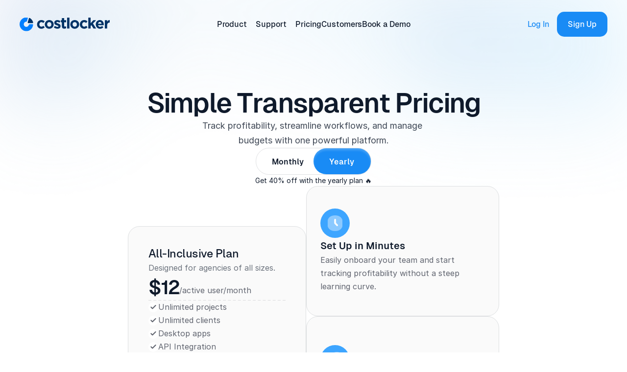

--- FILE ---
content_type: text/html
request_url: https://costlocker.com/pricing
body_size: 29586
content:
<!doctype html>
<!-- ✨ Built with Framer • https://www.framer.com/ -->
<html lang="en">
<head>
    <meta charset="utf-8">
    
    
    
    <!-- Start of headStart -->
    <!-- Google Tag Manager -->
<script>(function(w,d,s,l,i){w[l]=w[l]||[];w[l].push({'gtm.start':
new Date().getTime(),event:'gtm.js'});var f=d.getElementsByTagName(s)[0],
j=d.createElement(s),dl=l!='dataLayer'?'&l='+l:'';j.async=true;j.src=
'https://www.googletagmanager.com/gtm.js?id='+i+dl;f.parentNode.insertBefore(j,f);
})(window,document,'script','dataLayer','GTM-KZQQ2PMH');</script>
<!-- End Google Tag Manager -->
<!-- Posthog -->
<script>
    !function(t,e){var o,n,p,r;e.__SV||(window.posthog=e,e._i=[],e.init=function(i,s,a){function g(t,e){var o=e.split(".");2==o.length&&(t=t[o[0]],e=o[1]),t[e]=function(){t.push([e].concat(Array.prototype.slice.call(arguments,0)))}}(p=t.createElement("script")).type="text/javascript",p.crossOrigin="anonymous",p.async=!0,p.src=s.api_host.replace(".i.posthog.com","-assets.i.posthog.com")+"/static/array.js",(r=t.getElementsByTagName("script")[0]).parentNode.insertBefore(p,r);var u=e;for(void 0!==a?u=e[a]=[]:a="posthog",u.people=u.people||[],u.toString=function(t){var e="posthog";return"posthog"!==a&&(e+="."+a),t||(e+=" (stub)"),e},u.people.toString=function(){return u.toString(1)+".people (stub)"},o="init be ws Ss me ys capture Ne calculateEventProperties xs register register_once register_for_session unregister unregister_for_session Rs getFeatureFlag getFeatureFlagPayload isFeatureEnabled reloadFeatureFlags updateEarlyAccessFeatureEnrollment getEarlyAccessFeatures on onFeatureFlags onSurveysLoaded onSessionId getSurveys getActiveMatchingSurveys renderSurvey canRenderSurvey canRenderSurveyAsync identify setPersonProperties group resetGroups setPersonPropertiesForFlags resetPersonPropertiesForFlags setGroupPropertiesForFlags resetGroupPropertiesForFlags reset get_distinct_id getGroups get_session_id get_session_replay_url alias set_config startSessionRecording stopSessionRecording sessionRecordingStarted captureException loadToolbar get_property getSessionProperty Is ks createPersonProfile Ps bs opt_in_capturing opt_out_capturing has_opted_in_capturing has_opted_out_capturing clear_opt_in_out_capturing $s debug Es getPageViewId captureTraceFeedback captureTraceMetric".split(" "),n=0;n<o.length;n++)g(u,o[n]);e._i.push([i,s,a])},e.__SV=1)}(document,window.posthog||[]);
    posthog.init('phc_hVr2DbMJHKBjqh3CTpQVxiBVcnNnVwOfWuRW3yxi2Em', {
        api_host: 'https://eu.i.posthog.com',
        defaults: '2025-05-24',
        person_profiles: 'identified_only', // or 'always' to create profiles for anonymous users as well
    })
</script>
<!-- End of Posthog -->
    <!-- End of headStart -->
    <meta name="viewport" content="width=device-width">
    <meta name="generator" content="Framer eea9f0c">
    <title>Costlocker Pricing | Transparent &amp; Scalable Plans for Agencies</title>
    <meta name="description" content="Find the right Costlocker plan for your agency. Simple, transparent pricing with no hidden fees. Start your free 30-day trial—no credit card required.">
    <meta name="framer-search-index" content="https://framerusercontent.com/sites/6DKrEefcRySl2lKNYUflnD/searchIndex-MazSbzCuNz7q.json">
    <meta name="framer-html-plugin" content="disable">
    <link href="https://framerusercontent.com/images/t8Mjj7dhNI3fmXVfvGU4zYNN8Q.svg" rel="icon" media="(prefers-color-scheme: light)">
    <link href="https://framerusercontent.com/images/40hlU1kThZAO9qqLGuhjlJQJEnc.svg" rel="icon" media="(prefers-color-scheme: dark)">
    <link rel="apple-touch-icon" href="https://framerusercontent.com/images/rKHTrXJlRvZnTDkBkv3tRJ2I7LI.png">
    <!-- Open Graph / Facebook -->
    <meta property="og:type" content="website">
    <meta property="og:title" content="Costlocker Pricing | Transparent &amp; Scalable Plans for Agencies">
    <meta property="og:description" content="Find the right Costlocker plan for your agency. Simple, transparent pricing with no hidden fees. Start your free 30-day trial—no credit card required.">
    <meta property="og:image" content="https://framerusercontent.com/images/MLU0sajFppVu8F1yQPEq2Lq5MNE.png">
    <!-- Twitter -->
    <meta name="twitter:card" content="summary_large_image">
    <meta name="twitter:title" content="Costlocker Pricing | Transparent &amp; Scalable Plans for Agencies">
    <meta name="twitter:description" content="Find the right Costlocker plan for your agency. Simple, transparent pricing with no hidden fees. Start your free 30-day trial—no credit card required.">
    <meta name="twitter:image" content="https://framerusercontent.com/images/MLU0sajFppVu8F1yQPEq2Lq5MNE.png">
    
    <link href="https://fonts.gstatic.com" rel="preconnect" crossorigin>
    <meta name="robots" content="max-image-preview:large"><link rel="canonical" href="https://overly-favorites-741592.framer.app/pricing"><meta property="og:url" content="https://overly-favorites-741592.framer.app/pricing"><link rel="alternate" href="https://overly-favorites-741592.framer.app/pricing" hreflang="en"><link rel="alternate" href="https://overly-favorites-741592.framer.app/cs/pricing" hreflang="cs-CZ"><link rel="alternate" href="https://overly-favorites-741592.framer.app/pricing" hreflang="x-default"><script>(()=>{function w(){let o=e=>{let t=new URL(e);return`${t.origin}${t.pathname}`.replace(/\/$/u,"")},i=e=>e.split("-")[0],u=window.location.hostname;function f(){let e=new Map;return document.querySelectorAll('link[rel="alternate"]').forEach(t=>{let n=t.getAttribute("hreflang"),r=t.getAttribute("href");!n||!r||n==="x-default"||new URL(r).hostname!==u||e.set(n,r)}),e}function g(e,t){let r=document.querySelector('link[rel="alternate"][hreflang="x-default"]')?.getAttribute("href");return r?t.get(e)===r:!1}function d(){try{let e=localStorage.getItem("preferredLocale");return e?[e,...navigator.languages]:navigator.languages}catch{return navigator.languages}}function l(e){o(window.location.href)!==o(e)&&window.location.replace(e+window.location.search+window.location.hash)}if(navigator.webdriver||/bot|-google|google-|yandex|ia_archiver|crawl|spider/i.test(navigator.userAgent))return;let c=document.documentElement.getAttribute("lang");if(!c)return;let a=f();if(g(c,a))for(let e of d()){let t=a.get(e);if(t){l(t);return}let n=i(e);for(let[r,s]of a.entries())if(i(r)===n){l(s);return}}}return w})()()</script><style data-framer-breakpoint-css>@media(min-width: 1440px){.hidden-7u4p6n{display:none!important}}@media(min-width: 1200px) and (max-width: 1439px){.hidden-1psm9wg{display:none!important}}@media(min-width: 768px) and (max-width: 1199px){.hidden-197n8a{display:none!important}}@media(max-width: 767px){.hidden-5913il{display:none!important}}</style><style data-framer-css-ssr-minified data-framer-components="framer-lib-cursors-host framer-uamDS PropertyOverrides framer-weipX framer-M46LK framer-lD1fZ framer-VRF2d framer-B91Kk framer-XBALx framer-TrjCQ framer-GmQAe framer-Ha4yB framer-sKW49 framer-v8CUM framer-GqHZB framer-ksVeT framer-library-LocalePicker">html,body,#main{margin:0;padding:0;box-sizing:border-box}:root{-webkit-font-smoothing:antialiased;-moz-osx-font-smoothing:grayscale}*{box-sizing:border-box;-webkit-font-smoothing:inherit}h1,h2,h3,h4,h5,h6,p,figure{margin:0}body,input,textarea,select,button{font-size:12px;font-family:sans-serif}body{--token-6c3ed4eb-180b-405d-958f-35e789b29aa9: rgb(255, 255, 255);--token-38c69215-d2ed-4f88-8537-2257f52a9187: rgb(250, 250, 250);--token-a526c34e-82e0-47b3-80bc-130d9354762d: rgb(96, 100, 111);--token-45647436-2aa3-4636-9f32-6e6d60a211fa: rgb(15, 26, 43);--token-b5873d1b-7952-4f72-b342-07f7d1632790: rgb(10, 10, 10);--token-f984516a-5cb3-4ee7-ab38-ae4274a02479: rgb(25, 139, 245);--token-2bba69f9-41bb-4963-9e17-5b963814eb3c: rgb(18, 165, 85);--token-a33230a2-91ba-4d58-b7bc-ebedc4a5c794: rgb(246, 171, 2);--token-b8cb4844-a169-4512-9c6d-7f95fcc602ef: rgb(0, 51, 102)}@font-face{font-family:Geist;font-style:normal;font-weight:400;font-display:swap;src:url(https://fonts.gstatic.com/s/geist/v3/gyByhwUxId8gMEwYGFWfOw.woff2) format("woff2");unicode-range:U+0301,U+0400-045F,U+0490-0491,U+04B0-04B1,U+2116}@font-face{font-family:Geist;font-style:normal;font-weight:400;font-display:swap;src:url(https://fonts.gstatic.com/s/geist/v3/gyByhwUxId8gMEwSGFWfOw.woff2) format("woff2");unicode-range:U+0100-02BA,U+02BD-02C5,U+02C7-02CC,U+02CE-02D7,U+02DD-02FF,U+0304,U+0308,U+0329,U+1D00-1DBF,U+1E00-1E9F,U+1EF2-1EFF,U+2020,U+20A0-20AB,U+20AD-20C0,U+2113,U+2C60-2C7F,U+A720-A7FF}@font-face{font-family:Geist;font-style:normal;font-weight:400;font-display:swap;src:url(https://fonts.gstatic.com/s/geist/v3/gyByhwUxId8gMEwcGFU.woff2) format("woff2");unicode-range:U+0000-00FF,U+0131,U+0152-0153,U+02BB-02BC,U+02C6,U+02DA,U+02DC,U+0304,U+0308,U+0329,U+2000-206F,U+20AC,U+2122,U+2191,U+2193,U+2212,U+2215,U+FEFF,U+FFFD}@font-face{font-family:Geist;font-style:normal;font-weight:700;font-display:swap;src:url(https://fonts.gstatic.com/s/geist/v3/gyByhwUxId8gMEwYGFWfOw.woff2) format("woff2");unicode-range:U+0301,U+0400-045F,U+0490-0491,U+04B0-04B1,U+2116}@font-face{font-family:Geist;font-style:normal;font-weight:700;font-display:swap;src:url(https://fonts.gstatic.com/s/geist/v3/gyByhwUxId8gMEwSGFWfOw.woff2) format("woff2");unicode-range:U+0100-02BA,U+02BD-02C5,U+02C7-02CC,U+02CE-02D7,U+02DD-02FF,U+0304,U+0308,U+0329,U+1D00-1DBF,U+1E00-1E9F,U+1EF2-1EFF,U+2020,U+20A0-20AB,U+20AD-20C0,U+2113,U+2C60-2C7F,U+A720-A7FF}@font-face{font-family:Geist;font-style:normal;font-weight:700;font-display:swap;src:url(https://fonts.gstatic.com/s/geist/v3/gyByhwUxId8gMEwcGFU.woff2) format("woff2");unicode-range:U+0000-00FF,U+0131,U+0152-0153,U+02BB-02BC,U+02C6,U+02DA,U+02DC,U+0304,U+0308,U+0329,U+2000-206F,U+20AC,U+2122,U+2191,U+2193,U+2212,U+2215,U+FEFF,U+FFFD}@font-face{font-family:Geist Medium;src:url(https://framerusercontent.com/assets/c2zfoVaikfmTvromKLHrXNqE.woff2);font-display:swap}@font-face{font-family:Geist SemiBold;src:url(https://framerusercontent.com/assets/jrtYVq0qXCVAgWaDoef6O2eKiA.woff2);font-display:swap}@font-face{font-family:Geist Regular;src:url(https://framerusercontent.com/assets/jhAFEX8s58YxOUSPTXY2apUCc.woff2);font-display:swap}@font-face{font-family:Inter;src:url(https://framerusercontent.com/assets/5vvr9Vy74if2I6bQbJvbw7SY1pQ.woff2);font-display:swap;font-style:normal;font-weight:400;unicode-range:U+0460-052F,U+1C80-1C88,U+20B4,U+2DE0-2DFF,U+A640-A69F,U+FE2E-FE2F}@font-face{font-family:Inter;src:url(https://framerusercontent.com/assets/EOr0mi4hNtlgWNn9if640EZzXCo.woff2);font-display:swap;font-style:normal;font-weight:400;unicode-range:U+0301,U+0400-045F,U+0490-0491,U+04B0-04B1,U+2116}@font-face{font-family:Inter;src:url(https://framerusercontent.com/assets/Y9k9QrlZAqio88Klkmbd8VoMQc.woff2);font-display:swap;font-style:normal;font-weight:400;unicode-range:U+1F00-1FFF}@font-face{font-family:Inter;src:url(https://framerusercontent.com/assets/OYrD2tBIBPvoJXiIHnLoOXnY9M.woff2);font-display:swap;font-style:normal;font-weight:400;unicode-range:U+0370-03FF}@font-face{font-family:Inter;src:url(https://framerusercontent.com/assets/JeYwfuaPfZHQhEG8U5gtPDZ7WQ.woff2);font-display:swap;font-style:normal;font-weight:400;unicode-range:U+0100-024F,U+0259,U+1E00-1EFF,U+2020,U+20A0-20AB,U+20AD-20CF,U+2113,U+2C60-2C7F,U+A720-A7FF}@font-face{font-family:Inter;src:url(https://framerusercontent.com/assets/vQyevYAyHtARFwPqUzQGpnDs.woff2);font-display:swap;font-style:normal;font-weight:400;unicode-range:U+0000-00FF,U+0131,U+0152-0153,U+02BB-02BC,U+02C6,U+02DA,U+02DC,U+2000-206F,U+2074,U+20AC,U+2122,U+2191,U+2193,U+2212,U+2215,U+FEFF,U+FFFD}@font-face{font-family:Inter;src:url(https://framerusercontent.com/assets/b6Y37FthZeALduNqHicBT6FutY.woff2);font-display:swap;font-style:normal;font-weight:400;unicode-range:U+0102-0103,U+0110-0111,U+0128-0129,U+0168-0169,U+01A0-01A1,U+01AF-01B0,U+1EA0-1EF9,U+20AB}@font-face{font-family:Inter;src:url(https://framerusercontent.com/assets/DpPBYI0sL4fYLgAkX8KXOPVt7c.woff2);font-display:swap;font-style:normal;font-weight:700;unicode-range:U+0460-052F,U+1C80-1C88,U+20B4,U+2DE0-2DFF,U+A640-A69F,U+FE2E-FE2F}@font-face{font-family:Inter;src:url(https://framerusercontent.com/assets/4RAEQdEOrcnDkhHiiCbJOw92Lk.woff2);font-display:swap;font-style:normal;font-weight:700;unicode-range:U+0301,U+0400-045F,U+0490-0491,U+04B0-04B1,U+2116}@font-face{font-family:Inter;src:url(https://framerusercontent.com/assets/1K3W8DizY3v4emK8Mb08YHxTbs.woff2);font-display:swap;font-style:normal;font-weight:700;unicode-range:U+1F00-1FFF}@font-face{font-family:Inter;src:url(https://framerusercontent.com/assets/tUSCtfYVM1I1IchuyCwz9gDdQ.woff2);font-display:swap;font-style:normal;font-weight:700;unicode-range:U+0370-03FF}@font-face{font-family:Inter;src:url(https://framerusercontent.com/assets/VgYFWiwsAC5OYxAycRXXvhze58.woff2);font-display:swap;font-style:normal;font-weight:700;unicode-range:U+0100-024F,U+0259,U+1E00-1EFF,U+2020,U+20A0-20AB,U+20AD-20CF,U+2113,U+2C60-2C7F,U+A720-A7FF}@font-face{font-family:Inter;src:url(https://framerusercontent.com/assets/DXD0Q7LSl7HEvDzucnyLnGBHM.woff2);font-display:swap;font-style:normal;font-weight:700;unicode-range:U+0000-00FF,U+0131,U+0152-0153,U+02BB-02BC,U+02C6,U+02DA,U+02DC,U+2000-206F,U+2074,U+20AC,U+2122,U+2191,U+2193,U+2212,U+2215,U+FEFF,U+FFFD}@font-face{font-family:Inter;src:url(https://framerusercontent.com/assets/GIryZETIX4IFypco5pYZONKhJIo.woff2);font-display:swap;font-style:normal;font-weight:700;unicode-range:U+0102-0103,U+0110-0111,U+0128-0129,U+0168-0169,U+01A0-01A1,U+01AF-01B0,U+1EA0-1EF9,U+20AB}@font-face{font-family:Inter;src:url(https://framerusercontent.com/assets/H89BbHkbHDzlxZzxi8uPzTsp90.woff2);font-display:swap;font-style:italic;font-weight:700;unicode-range:U+0460-052F,U+1C80-1C88,U+20B4,U+2DE0-2DFF,U+A640-A69F,U+FE2E-FE2F}@font-face{font-family:Inter;src:url(https://framerusercontent.com/assets/u6gJwDuwB143kpNK1T1MDKDWkMc.woff2);font-display:swap;font-style:italic;font-weight:700;unicode-range:U+0301,U+0400-045F,U+0490-0491,U+04B0-04B1,U+2116}@font-face{font-family:Inter;src:url(https://framerusercontent.com/assets/43sJ6MfOPh1LCJt46OvyDuSbA6o.woff2);font-display:swap;font-style:italic;font-weight:700;unicode-range:U+1F00-1FFF}@font-face{font-family:Inter;src:url(https://framerusercontent.com/assets/wccHG0r4gBDAIRhfHiOlq6oEkqw.woff2);font-display:swap;font-style:italic;font-weight:700;unicode-range:U+0370-03FF}@font-face{font-family:Inter;src:url(https://framerusercontent.com/assets/WZ367JPwf9bRW6LdTHN8rXgSjw.woff2);font-display:swap;font-style:italic;font-weight:700;unicode-range:U+0100-024F,U+0259,U+1E00-1EFF,U+2020,U+20A0-20AB,U+20AD-20CF,U+2113,U+2C60-2C7F,U+A720-A7FF}@font-face{font-family:Inter;src:url(https://framerusercontent.com/assets/QxmhnWTzLtyjIiZcfaLIJ8EFBXU.woff2);font-display:swap;font-style:italic;font-weight:700;unicode-range:U+0000-00FF,U+0131,U+0152-0153,U+02BB-02BC,U+02C6,U+02DA,U+02DC,U+2000-206F,U+2074,U+20AC,U+2122,U+2191,U+2193,U+2212,U+2215,U+FEFF,U+FFFD}@font-face{font-family:Inter;src:url(https://framerusercontent.com/assets/2A4Xx7CngadFGlVV4xrO06OBHY.woff2);font-display:swap;font-style:italic;font-weight:700;unicode-range:U+0102-0103,U+0110-0111,U+0128-0129,U+0168-0169,U+01A0-01A1,U+01AF-01B0,U+1EA0-1EF9,U+20AB}@font-face{font-family:Inter;src:url(https://framerusercontent.com/assets/CfMzU8w2e7tHgF4T4rATMPuWosA.woff2);font-display:swap;font-style:italic;font-weight:400;unicode-range:U+0460-052F,U+1C80-1C88,U+20B4,U+2DE0-2DFF,U+A640-A69F,U+FE2E-FE2F}@font-face{font-family:Inter;src:url(https://framerusercontent.com/assets/867QObYax8ANsfX4TGEVU9YiCM.woff2);font-display:swap;font-style:italic;font-weight:400;unicode-range:U+0301,U+0400-045F,U+0490-0491,U+04B0-04B1,U+2116}@font-face{font-family:Inter;src:url(https://framerusercontent.com/assets/Oyn2ZbENFdnW7mt2Lzjk1h9Zb9k.woff2);font-display:swap;font-style:italic;font-weight:400;unicode-range:U+1F00-1FFF}@font-face{font-family:Inter;src:url(https://framerusercontent.com/assets/cdAe8hgZ1cMyLu9g005pAW3xMo.woff2);font-display:swap;font-style:italic;font-weight:400;unicode-range:U+0370-03FF}@font-face{font-family:Inter;src:url(https://framerusercontent.com/assets/DOfvtmE1UplCq161m6Hj8CSQYg.woff2);font-display:swap;font-style:italic;font-weight:400;unicode-range:U+0100-024F,U+0259,U+1E00-1EFF,U+2020,U+20A0-20AB,U+20AD-20CF,U+2113,U+2C60-2C7F,U+A720-A7FF}@font-face{font-family:Inter;src:url(https://framerusercontent.com/assets/vFzuJY0c65av44uhEKB6vyjFMg.woff2);font-display:swap;font-style:italic;font-weight:400;unicode-range:U+0000-00FF,U+0131,U+0152-0153,U+02BB-02BC,U+02C6,U+02DA,U+02DC,U+2000-206F,U+2074,U+20AC,U+2122,U+2191,U+2193,U+2212,U+2215,U+FEFF,U+FFFD}@font-face{font-family:Inter;src:url(https://framerusercontent.com/assets/tKtBcDnBMevsEEJKdNGhhkLzYo.woff2);font-display:swap;font-style:italic;font-weight:400;unicode-range:U+0102-0103,U+0110-0111,U+0128-0129,U+0168-0169,U+01A0-01A1,U+01AF-01B0,U+1EA0-1EF9,U+20AB}@font-face{font-family:Inter;src:url(https://framerusercontent.com/assets/mkY5Sgyq51ik0AMrSBwhm9DJg.woff2);font-display:block;font-style:normal;font-weight:900;unicode-range:U+0460-052F,U+1C80-1C88,U+20B4,U+2DE0-2DFF,U+A640-A69F,U+FE2E-FE2F}@font-face{font-family:Inter;src:url(https://framerusercontent.com/assets/X5hj6qzcHUYv7h1390c8Rhm6550.woff2);font-display:block;font-style:normal;font-weight:900;unicode-range:U+0301,U+0400-045F,U+0490-0491,U+04B0-04B1,U+2116}@font-face{font-family:Inter;src:url(https://framerusercontent.com/assets/gQhNpS3tN86g8RcVKYUUaKt2oMQ.woff2);font-display:block;font-style:normal;font-weight:900;unicode-range:U+1F00-1FFF}@font-face{font-family:Inter;src:url(https://framerusercontent.com/assets/cugnVhSraaRyANCaUtI5FV17wk.woff2);font-display:block;font-style:normal;font-weight:900;unicode-range:U+0370-03FF}@font-face{font-family:Inter;src:url(https://framerusercontent.com/assets/5HcVoGak8k5agFJSaKa4floXVu0.woff2);font-display:block;font-style:normal;font-weight:900;unicode-range:U+0100-024F,U+0259,U+1E00-1EFF,U+2020,U+20A0-20AB,U+20AD-20CF,U+2113,U+2C60-2C7F,U+A720-A7FF}@font-face{font-family:Inter;src:url(https://framerusercontent.com/assets/jn4BtSPLlS0NDp1KiFAtFKiiY0o.woff2);font-display:block;font-style:normal;font-weight:900;unicode-range:U+0000-00FF,U+0131,U+0152-0153,U+02BB-02BC,U+02C6,U+02DA,U+02DC,U+2000-206F,U+2074,U+20AC,U+2122,U+2191,U+2193,U+2212,U+2215,U+FEFF,U+FFFD}@font-face{font-family:Inter;src:url(https://framerusercontent.com/assets/P2Bw01CtL0b9wqygO0sSVogWbo.woff2);font-display:block;font-style:normal;font-weight:900;unicode-range:U+0102-0103,U+0110-0111,U+0128-0129,U+0168-0169,U+01A0-01A1,U+01AF-01B0,U+1EA0-1EF9,U+20AB}@font-face{font-family:Inter;src:url(https://framerusercontent.com/assets/05KsVHGDmqXSBXM4yRZ65P8i0s.woff2);font-display:block;font-style:italic;font-weight:900;unicode-range:U+0460-052F,U+1C80-1C88,U+20B4,U+2DE0-2DFF,U+A640-A69F,U+FE2E-FE2F}@font-face{font-family:Inter;src:url(https://framerusercontent.com/assets/ky8ovPukK4dJ1Pxq74qGhOqCYI.woff2);font-display:block;font-style:italic;font-weight:900;unicode-range:U+0301,U+0400-045F,U+0490-0491,U+04B0-04B1,U+2116}@font-face{font-family:Inter;src:url(https://framerusercontent.com/assets/vvNSqIj42qeQ2bvCRBIWKHscrc.woff2);font-display:block;font-style:italic;font-weight:900;unicode-range:U+1F00-1FFF}@font-face{font-family:Inter;src:url(https://framerusercontent.com/assets/3ZmXbBKToJifDV9gwcifVd1tEY.woff2);font-display:block;font-style:italic;font-weight:900;unicode-range:U+0370-03FF}@font-face{font-family:Inter;src:url(https://framerusercontent.com/assets/FNfhX3dt4ChuLJq2PwdlxHO7PU.woff2);font-display:block;font-style:italic;font-weight:900;unicode-range:U+0100-024F,U+0259,U+1E00-1EFF,U+2020,U+20A0-20AB,U+20AD-20CF,U+2113,U+2C60-2C7F,U+A720-A7FF}@font-face{font-family:Inter;src:url(https://framerusercontent.com/assets/g0c8vEViiXNlKAgI4Ymmk3Ig.woff2);font-display:block;font-style:italic;font-weight:900;unicode-range:U+0000-00FF,U+0131,U+0152-0153,U+02BB-02BC,U+02C6,U+02DA,U+02DC,U+2000-206F,U+2074,U+20AC,U+2122,U+2191,U+2193,U+2212,U+2215,U+FEFF,U+FFFD}@font-face{font-family:Inter;src:url(https://framerusercontent.com/assets/efTfQcBJ53kM2pB1hezSZ3RDUFs.woff2);font-display:block;font-style:italic;font-weight:900;unicode-range:U+0102-0103,U+0110-0111,U+0128-0129,U+0168-0169,U+01A0-01A1,U+01AF-01B0,U+1EA0-1EF9,U+20AB}@font-face{font-family:Inter;src:url(https://framerusercontent.com/assets/hyOgCu0Xnghbimh0pE8QTvtt2AU.woff2);font-display:swap;font-style:normal;font-weight:600;unicode-range:U+0460-052F,U+1C80-1C88,U+20B4,U+2DE0-2DFF,U+A640-A69F,U+FE2E-FE2F}@font-face{font-family:Inter;src:url(https://framerusercontent.com/assets/NeGmSOXrPBfEFIy5YZeHq17LEDA.woff2);font-display:swap;font-style:normal;font-weight:600;unicode-range:U+0301,U+0400-045F,U+0490-0491,U+04B0-04B1,U+2116}@font-face{font-family:Inter;src:url(https://framerusercontent.com/assets/oYaAX5himiTPYuN8vLWnqBbfD2s.woff2);font-display:swap;font-style:normal;font-weight:600;unicode-range:U+1F00-1FFF}@font-face{font-family:Inter;src:url(https://framerusercontent.com/assets/lEJLP4R0yuCaMCjSXYHtJw72M.woff2);font-display:swap;font-style:normal;font-weight:600;unicode-range:U+0370-03FF}@font-face{font-family:Inter;src:url(https://framerusercontent.com/assets/cRJyLNuTJR5jbyKzGi33wU9cqIQ.woff2);font-display:swap;font-style:normal;font-weight:600;unicode-range:U+0100-024F,U+0259,U+1E00-1EFF,U+2020,U+20A0-20AB,U+20AD-20CF,U+2113,U+2C60-2C7F,U+A720-A7FF}@font-face{font-family:Inter;src:url(https://framerusercontent.com/assets/1ZFS7N918ojhhd0nQWdj3jz4w.woff2);font-display:swap;font-style:normal;font-weight:600;unicode-range:U+0000-00FF,U+0131,U+0152-0153,U+02BB-02BC,U+02C6,U+02DA,U+02DC,U+2000-206F,U+2074,U+20AC,U+2122,U+2191,U+2193,U+2212,U+2215,U+FEFF,U+FFFD}@font-face{font-family:Inter;src:url(https://framerusercontent.com/assets/A0Wcc7NgXMjUuFdquHDrIZpzZw0.woff2);font-display:swap;font-style:normal;font-weight:600;unicode-range:U+0102-0103,U+0110-0111,U+0128-0129,U+0168-0169,U+01A0-01A1,U+01AF-01B0,U+1EA0-1EF9,U+20AB}@font-face{font-family:Geist Placeholder;src:local("Arial");ascent-override:94.47%;descent-override:27.73%;line-gap-override:0%;size-adjust:106.39%}@font-face{font-family:Geist Medium Placeholder;src:local("Arial");ascent-override:83.56%;descent-override:19.98%;line-gap-override:9.08%;size-adjust:110.1%}@font-face{font-family:Geist SemiBold Placeholder;src:local("Arial");ascent-override:81.85%;descent-override:19.57%;line-gap-override:8.9%;size-adjust:112.4%}@font-face{font-family:Geist Regular Placeholder;src:local("Arial");ascent-override:85.5%;descent-override:20.45%;line-gap-override:9.29%;size-adjust:107.6%}@font-face{font-family:Inter Placeholder;src:local("Arial");ascent-override:89.79%;descent-override:22.36%;line-gap-override:0%;size-adjust:107.89%}body{--framer-will-change-override: none}@supports (background: -webkit-named-image(i)) and (not (grid-template-rows: subgrid)){body{--framer-will-change-override: transform}}[data-framer-component-type]{position:absolute}[data-framer-component-type=Text]{cursor:inherit}[data-framer-component-text-autosized] *{white-space:pre}[data-framer-component-type=Text]>*{text-align:var(--framer-text-alignment, start)}[data-framer-component-type=Text] span span,[data-framer-component-type=Text] p span,[data-framer-component-type=Text] h1 span,[data-framer-component-type=Text] h2 span,[data-framer-component-type=Text] h3 span,[data-framer-component-type=Text] h4 span,[data-framer-component-type=Text] h5 span,[data-framer-component-type=Text] h6 span{display:block}[data-framer-component-type=Text] span span span,[data-framer-component-type=Text] p span span,[data-framer-component-type=Text] h1 span span,[data-framer-component-type=Text] h2 span span,[data-framer-component-type=Text] h3 span span,[data-framer-component-type=Text] h4 span span,[data-framer-component-type=Text] h5 span span,[data-framer-component-type=Text] h6 span span{display:unset}[data-framer-component-type=Text] div div span,[data-framer-component-type=Text] a div span,[data-framer-component-type=Text] span span span,[data-framer-component-type=Text] p span span,[data-framer-component-type=Text] h1 span span,[data-framer-component-type=Text] h2 span span,[data-framer-component-type=Text] h3 span span,[data-framer-component-type=Text] h4 span span,[data-framer-component-type=Text] h5 span span,[data-framer-component-type=Text] h6 span span,[data-framer-component-type=Text] a{font-family:var(--font-family);font-style:var(--font-style);font-weight:min(calc(var(--framer-font-weight-increase, 0) + var(--font-weight, 400)),900);color:var(--text-color);letter-spacing:var(--letter-spacing);font-size:var(--font-size);text-transform:var(--text-transform);text-decoration:var(--text-decoration);line-height:var(--line-height)}[data-framer-component-type=Text] div div span,[data-framer-component-type=Text] a div span,[data-framer-component-type=Text] span span span,[data-framer-component-type=Text] p span span,[data-framer-component-type=Text] h1 span span,[data-framer-component-type=Text] h2 span span,[data-framer-component-type=Text] h3 span span,[data-framer-component-type=Text] h4 span span,[data-framer-component-type=Text] h5 span span,[data-framer-component-type=Text] h6 span span,[data-framer-component-type=Text] a{--font-family: var(--framer-font-family);--font-style: var(--framer-font-style);--font-weight: var(--framer-font-weight);--text-color: var(--framer-text-color);--letter-spacing: var(--framer-letter-spacing);--font-size: var(--framer-font-size);--text-transform: var(--framer-text-transform);--text-decoration: var(--framer-text-decoration);--line-height: var(--framer-line-height)}[data-framer-component-type=Text] a,[data-framer-component-type=Text] a div span,[data-framer-component-type=Text] a span span span,[data-framer-component-type=Text] a p span span,[data-framer-component-type=Text] a h1 span span,[data-framer-component-type=Text] a h2 span span,[data-framer-component-type=Text] a h3 span span,[data-framer-component-type=Text] a h4 span span,[data-framer-component-type=Text] a h5 span span,[data-framer-component-type=Text] a h6 span span{--font-family: var(--framer-link-font-family, var(--framer-font-family));--font-style: var(--framer-link-font-style, var(--framer-font-style));--font-weight: var(--framer-link-font-weight, var(--framer-font-weight));--text-color: var(--framer-link-text-color, var(--framer-text-color));--font-size: var(--framer-link-font-size, var(--framer-font-size));--text-transform: var(--framer-link-text-transform, var(--framer-text-transform));--text-decoration: var(--framer-link-text-decoration, var(--framer-text-decoration))}[data-framer-component-type=Text] a:hover,[data-framer-component-type=Text] a div span:hover,[data-framer-component-type=Text] a span span span:hover,[data-framer-component-type=Text] a p span span:hover,[data-framer-component-type=Text] a h1 span span:hover,[data-framer-component-type=Text] a h2 span span:hover,[data-framer-component-type=Text] a h3 span span:hover,[data-framer-component-type=Text] a h4 span span:hover,[data-framer-component-type=Text] a h5 span span:hover,[data-framer-component-type=Text] a h6 span span:hover{--font-family: var(--framer-link-hover-font-family, var(--framer-link-font-family, var(--framer-font-family)));--font-style: var(--framer-link-hover-font-style, var(--framer-link-font-style, var(--framer-font-style)));--font-weight: var(--framer-link-hover-font-weight, var(--framer-link-font-weight, var(--framer-font-weight)));--text-color: var(--framer-link-hover-text-color, var(--framer-link-text-color, var(--framer-text-color)));--font-size: var(--framer-link-hover-font-size, var(--framer-link-font-size, var(--framer-font-size)));--text-transform: var(--framer-link-hover-text-transform, var(--framer-link-text-transform, var(--framer-text-transform)));--text-decoration: var(--framer-link-hover-text-decoration, var(--framer-link-text-decoration, var(--framer-text-decoration)))}[data-framer-component-type=Text].isCurrent a,[data-framer-component-type=Text].isCurrent a div span,[data-framer-component-type=Text].isCurrent a span span span,[data-framer-component-type=Text].isCurrent a p span span,[data-framer-component-type=Text].isCurrent a h1 span span,[data-framer-component-type=Text].isCurrent a h2 span span,[data-framer-component-type=Text].isCurrent a h3 span span,[data-framer-component-type=Text].isCurrent a h4 span span,[data-framer-component-type=Text].isCurrent a h5 span span,[data-framer-component-type=Text].isCurrent a h6 span span{--font-family: var(--framer-link-current-font-family, var(--framer-link-font-family, var(--framer-font-family)));--font-style: var(--framer-link-current-font-style, var(--framer-link-font-style, var(--framer-font-style)));--font-weight: var(--framer-link-current-font-weight, var(--framer-link-font-weight, var(--framer-font-weight)));--text-color: var(--framer-link-current-text-color, var(--framer-link-text-color, var(--framer-text-color)));--font-size: var(--framer-link-current-font-size, var(--framer-link-font-size, var(--framer-font-size)));--text-transform: var(--framer-link-current-text-transform, var(--framer-link-text-transform, var(--framer-text-transform)));--text-decoration: var(--framer-link-current-text-decoration, var(--framer-link-text-decoration, var(--framer-text-decoration)))}p.framer-text,div.framer-text,figure.framer-text,h1.framer-text,h2.framer-text,h3.framer-text,h4.framer-text,h5.framer-text,h6.framer-text,ol.framer-text,ul.framer-text{margin:0;padding:0}p.framer-text,div.framer-text,h1.framer-text,h2.framer-text,h3.framer-text,h4.framer-text,h5.framer-text,h6.framer-text,li.framer-text,ol.framer-text,ul.framer-text,span.framer-text:not([data-text-fill]){font-family:var(--framer-blockquote-font-family, var(--framer-font-family, Inter, Inter Placeholder, sans-serif));font-style:var(--framer-blockquote-font-style, var(--framer-font-style, normal));font-weight:var(--framer-blockquote-font-weight, var(--framer-font-weight, 400));color:var(--framer-blockquote-text-color, var(--framer-text-color, #000));font-size:calc(var(--framer-blockquote-font-size, var(--framer-font-size, 16px)) * var(--framer-font-size-scale, 1));letter-spacing:var(--framer-blockquote-letter-spacing, var(--framer-letter-spacing, 0));text-transform:var(--framer-blockquote-text-transform, var(--framer-text-transform, none));text-decoration:var(--framer-blockquote-text-decoration, var(--framer-text-decoration, none));line-height:var(--framer-blockquote-line-height, var(--framer-line-height, 1.2em));text-align:var(--framer-blockquote-text-alignment, var(--framer-text-alignment, start));-webkit-text-stroke-width:var(--framer-text-stroke-width, initial);-webkit-text-stroke-color:var(--framer-text-stroke-color, initial);-moz-font-feature-settings:var(--framer-font-open-type-features, initial);-webkit-font-feature-settings:var(--framer-font-open-type-features, initial);font-feature-settings:var(--framer-font-open-type-features, initial);font-variation-settings:var(--framer-font-variation-axes, normal);text-wrap:var(--framer-text-wrap-override, var(--framer-text-wrap))}@supports not (color: color(display-p3 1 1 1)){p.framer-text,div.framer-text,h1.framer-text,h2.framer-text,h3.framer-text,h4.framer-text,h5.framer-text,h6.framer-text,li.framer-text,ol.framer-text,ul.framer-text,span.framer-text:not([data-text-fill]){color:var(--framer-blockquote-text-color-rgb, var(--framer-blockquote-text-color, var(--framer-text-color-rgb, var(--framer-text-color, #000))));-webkit-text-stroke-color:var(--framer-text-stroke-color-rgb, var(--framer-text-stroke-color, initial))}}.framer-fit-text .framer-text{white-space:nowrap;white-space-collapse:preserve}strong.framer-text{font-family:var(--framer-blockquote-font-family-bold, var(--framer-font-family-bold));font-style:var(--framer-blockquote-font-style-bold, var(--framer-font-style-bold));font-weight:var(--framer-blockquote-font-weight-bold, var(--framer-font-weight-bold, bolder));font-variation-settings:var(--framer-blockquote-font-variation-axes-bold, var(--framer-font-variation-axes-bold))}em.framer-text{font-family:var(--framer-blockquote-font-family-italic, var(--framer-font-family-italic));font-style:var(--framer-blockquote-font-style-italic, var(--framer-font-style-italic, italic));font-weight:var(--framer-blockquote-font-weight-italic, var(--framer-font-weight-italic));font-variation-settings:var(--framer-blockquote-font-variation-axes-italic, var(--framer-font-variation-axes-italic))}em.framer-text>strong.framer-text{font-family:var(--framer-blockquote-font-family-bold-italic, var(--framer-font-family-bold-italic));font-style:var(--framer-blockquote-font-style-bold-italic, var(--framer-font-style-bold-italic, italic));font-weight:var(--framer-blockquote-font-weight-bold-italic, var(--framer-font-weight-bold-italic, bolder));font-variation-settings:var(--framer-blockquote-font-variation-axes-bold-italic, var(--framer-font-variation-axes-bold-italic))}p.framer-text:not(:first-child),div.framer-text:not(:first-child),h1.framer-text:not(:first-child),h2.framer-text:not(:first-child),h3.framer-text:not(:first-child),h4.framer-text:not(:first-child),h5.framer-text:not(:first-child),h6.framer-text:not(:first-child),ol.framer-text:not(:first-child),ul.framer-text:not(:first-child),blockquote.framer-text:not(:first-child),table.framer-text:not(:first-child),figure.framer-text:not(:first-child),.framer-image.framer-text:not(:first-child){margin-top:var(--framer-blockquote-paragraph-spacing, var(--framer-paragraph-spacing, 0))}li.framer-text>ul.framer-text:nth-child(2),li.framer-text>ol.framer-text:nth-child(2){margin-top:0}.framer-text[data-text-fill]{display:inline-block;background-clip:text;-webkit-background-clip:text;-webkit-text-fill-color:transparent;padding:max(0em,calc(calc(1.3em - var(--framer-blockquote-line-height, var(--framer-line-height, 1.3em))) / 2));margin:min(0em,calc(calc(1.3em - var(--framer-blockquote-line-height, var(--framer-line-height, 1.3em))) / -2))}code.framer-text,code.framer-text span.framer-text:not([data-text-fill]){font-family:var(--framer-code-font-family, var(--framer-font-family, Inter, Inter Placeholder, sans-serif));font-style:var(--framer-blockquote-font-style, var(--framer-code-font-style, var(--framer-font-style, normal)));font-weight:var(--framer-blockquote-font-weight, var(--framer-code-font-weight, var(--framer-font-weight, 400)));color:var(--framer-blockquote-text-color, var(--framer-code-text-color, var(--framer-text-color, #000)));font-size:calc(var(--framer-blockquote-font-size, var(--framer-font-size, 16px)) * var(--framer-font-size-scale, 1));letter-spacing:var(--framer-blockquote-letter-spacing, var(--framer-letter-spacing, 0));line-height:var(--framer-blockquote-line-height, var(--framer-line-height, 1.2em))}@supports not (color: color(display-p3 1 1 1)){code.framer-text,code.framer-text span.framer-text:not([data-text-fill]){color:var(--framer-blockquote-text-color-rgb, var(--framer-blockquote-text-color, var(--framer-code-text-color-rgb, var(--framer-code-text-color, var(--framer-text-color-rgb, var(--framer-text-color, #000))))))}}blockquote.framer-text{margin-block-start:initial;margin-block-end:initial;margin-inline-start:initial;margin-inline-end:initial;unicode-bidi:initial}a.framer-text,a.framer-text span.framer-text:not([data-text-fill]),span.framer-text[data-nested-link],span.framer-text[data-nested-link] span.framer-text:not([data-text-fill]){font-family:var(--framer-blockquote-font-family, var(--framer-link-font-family, var(--framer-font-family, Inter, Inter Placeholder, sans-serif)));font-style:var(--framer-blockquote-font-style, var(--framer-link-font-style, var(--framer-font-style, normal)));font-weight:var(--framer-blockquote-font-weight, var(--framer-link-font-weight, var(--framer-font-weight, 400)));color:var(--framer-blockquote-text-color, var(--framer-link-text-color, var(--framer-text-color, #000)));font-size:calc(var(--framer-blockquote-font-size, var(--framer-font-size, 16px)) * var(--framer-font-size-scale, 1));text-transform:var(--framer-blockquote-text-transform, var(--framer-link-text-transform, var(--framer-text-transform, none)));text-decoration:var(--framer-blockquote-text-decoration, var(--framer-link-text-decoration, var(--framer-text-decoration, none)));cursor:var(--framer-custom-cursors, pointer)}@supports not (color: color(display-p3 1 1 1)){a.framer-text,a.framer-text span.framer-text:not([data-text-fill]),span.framer-text[data-nested-link],span.framer-text[data-nested-link] span.framer-text:not([data-text-fill]){color:var(--framer-blockquote-text-color-rgb, var(--framer-blockquote-text-color, var(--framer-link-text-color-rgb, var(--framer-link-text-color, var(--framer-text-color-rgb, var(--framer-text-color, #000))))))}}code.framer-text a.framer-text,code.framer-text a.framer-text span.framer-text:not([data-text-fill]),code.framer-text span.framer-text[data-nested-link],code.framer-text span.framer-text[data-nested-link] span.framer-text:not([data-text-fill]){font-family:var(--framer-code-font-family, var(--framer-font-family, Inter, Inter Placeholder, sans-serif));font-style:var(--framer-blockquote-font-style, var(--framer-code-font-style, var(--framer-font-style, normal)));font-weight:var(--framer-blockquote-font-weight, var(--framer-code-font-weight, var(--framer-font-weight, 400)));color:var(--framer-blockquote-text-color, var(--framer-link-text-color, var(--framer-code-text-color, var(--framer-text-color, #000))));font-size:calc(var(--framer-blockquote-font-size, var(--framer-font-size, 16px)) * var(--framer-font-size-scale, 1))}@supports not (color: color(display-p3 1 1 1)){code.framer-text a.framer-text,code.framer-text a.framer-text span.framer-text:not([data-text-fill]),code.framer-text span.framer-text[data-nested-link],code.framer-text span.framer-text[data-nested-link] span.framer-text:not([data-text-fill]){color:var(--framer-blockquote-text-color-rgb, var(--framer-blockquote-text-color, var(--framer-link-text-color-rgb, var(--framer-link-text-color, var(--framer-code-text-color-rgb, var(--framer-code-text-color, var(--framer-text-color-rgb, var(--framer-text-color, #000))))))))}}a.framer-text:hover,a.framer-text:hover span.framer-text:not([data-text-fill]),span.framer-text[data-nested-link]:hover,span.framer-text[data-nested-link]:hover span.framer-text:not([data-text-fill]){font-family:var(--framer-link-hover-font-family, var(--framer-blockquote-font-family, var(--framer-link-font-family, var(--framer-font-family, Inter, Inter Placeholder, sans-serif))));font-style:var(--framer-link-hover-font-style, var(--framer-blockquote-font-style, var(--framer-link-font-style, var(--framer-font-style, normal))));font-weight:var(--framer-link-hover-font-weight, var(--framer-blockquote-font-weight, var(--framer-link-font-weight, var(--framer-font-weight, 400))));color:var(--framer-link-hover-text-color, var(--framer-blockquote-text-color, var(--framer-link-text-color, var(--framer-text-color, #000))));font-size:calc(var(--framer-link-hover-font-size, var(--framer-blockquote-font-size, var(--framer-font-size, 16px))) * var(--framer-font-size-scale, 1));text-transform:var(--framer-link-hover-text-transform, var(--framer-blockquote-text-transform, var(--framer-link-text-transform, var(--framer-text-transform, none))));text-decoration:var(--framer-link-hover-text-decoration, var(--framer-blockquote-text-decoration, var(--framer-link-text-decoration, var(--framer-text-decoration, none))))}@supports not (color: color(display-p3 1 1 1)){a.framer-text:hover,a.framer-text:hover span.framer-text:not([data-text-fill]),span.framer-text[data-nested-link]:hover,span.framer-text[data-nested-link]:hover span.framer-text:not([data-text-fill]){color:var(--framer-link-hover-text-color-rgb, var(--framer-link-hover-text-color, var(--framer-blockquote-text-color-rgb, var(--framer-blockquote-text-color, var(--framer-link-text-color-rgb, var(--framer-link-text-color, var(--framer-text-color-rgb, var(--framer-text-color, #000))))))))}}code.framer-text a.framer-text:hover,code.framer-text a.framer-text:hover span.framer-text:not([data-text-fill]),code.framer-text span.framer-text[data-nested-link]:hover,code.framer-text span.framer-text[data-nested-link]:hover span.framer-text:not([data-text-fill]){font-family:var(var(--framer-code-font-family, var(--framer-font-family, Inter, Inter Placeholder, sans-serif)));font-style:var(--framer-blockquote-font-style, var(--framer-code-font-style, var(--framer-font-style, normal)));font-weight:var(--framer-blockquote-font-weight, var(--framer-code-font-weight, var(--framer-font-weight, 400)));color:var(--framer-link-hover-text-color, var(--framer-blockquote-text-color, var(--framer-link-text-color, var(--framer-code-text-color, var(--framer-text-color, #000)))));font-size:calc(var(--framer-link-hover-font-size, var(--framer-blockquote-font-size, var(--framer-link-font-size, var(--framer-font-size, 16px)))) * var(--framer-font-size-scale, 1))}@supports not (color: color(display-p3 1 1 1)){code.framer-text a.framer-text:hover,code.framer-text a.framer-text:hover span.framer-text:not([data-text-fill]),code.framer-text span.framer-text[data-nested-link]:hover,code.framer-text span.framer-text[data-nested-link]:hover span.framer-text:not([data-text-fill]){color:var(--framer-link-hover-text-color-rgb, var(--framer-link-hover-text-color, var(--framer-blockquote-text-color-rgb, var(--framer-blockquote-text-color, var(--framer-link-text-color-rgb, var(--framer-link-text-color, var(--framer-text-color-rgb, var(--framer-text-color, #000))))))))}}a.framer-text[data-framer-page-link-current],a.framer-text[data-framer-page-link-current] span.framer-text:not([data-text-fill]),span.framer-text[data-framer-page-link-current],span.framer-text[data-framer-page-link-current] span.framer-text:not([data-text-fill]){font-family:var(--framer-link-current-font-family, var(--framer-link-font-family, var(--framer-font-family, Inter, Inter Placeholder, sans-serif)));font-style:var(--framer-link-current-font-style, var(--framer-link-font-style, var(--framer-font-style, normal)));font-weight:var(--framer-link-current-font-weight, var(--framer-link-font-weight, var(--framer-font-weight, 400)));color:var(--framer-link-current-text-color, var(--framer-link-text-color, var(--framer-text-color, #000)));font-size:calc(var(--framer-link-current-font-size, var(--framer-link-font-size, var(--framer-font-size, 16px))) * var(--framer-font-size-scale, 1));text-transform:var(--framer-link-current-text-transform, var(--framer-link-text-transform, var(--framer-text-transform, none)));text-decoration:var(--framer-link-current-text-decoration, var(--framer-link-text-decoration, var(--framer-text-decoration, none)))}@supports not (color: color(display-p3 1 1 1)){a.framer-text[data-framer-page-link-current],a.framer-text[data-framer-page-link-current] span.framer-text:not([data-text-fill]),span.framer-text[data-framer-page-link-current],span.framer-text[data-framer-page-link-current] span.framer-text:not([data-text-fill]){color:var(--framer-link-current-text-color-rgb, var(--framer-link-current-text-color, var(--framer-link-text-color-rgb, var(--framer-link-text-color, var(--framer-text-color-rgb, var(--framer-text-color, #000))))))}}code.framer-text a.framer-text[data-framer-page-link-current],code.framer-text a.framer-text[data-framer-page-link-current] span.framer-text:not([data-text-fill]),code.framer-text span.framer-text[data-framer-page-link-current],code.framer-text span.framer-text[data-framer-page-link-current] span.framer-text:not([data-text-fill]){font-family:var(--framer-code-font-family, var(--framer-font-family, Inter, Inter Placeholder, sans-serif));font-style:var(--framer-code-font-style, var(--framer-font-style, normal));font-weight:var(--framer-code-font-weight, var(--framer-font-weight, 400));color:var(--framer-link-current-text-color, var(--framer-link-text-color, var(--framer-code-text-color, var(--framer-text-color, #000))));font-size:calc(var(--framer-link-current-font-size, var(--framer-link-font-size, var(--framer-font-size, 16px))) * var(--framer-font-size-scale, 1))}@supports not (color: color(display-p3 1 1 1)){code.framer-text a.framer-text[data-framer-page-link-current],code.framer-text a.framer-text[data-framer-page-link-current] span.framer-text:not([data-text-fill]),code.framer-text span.framer-text[data-framer-page-link-current],code.framer-text span.framer-text[data-framer-page-link-current] span.framer-text:not([data-text-fill]){color:var(--framer-link-current-text-color-rgb, var(--framer-link-current-text-color, var(--framer-link-text-color-rgb, var(--framer-link-text-color, var(--framer-code-text-color-rgb, var(--framer-code-text-color, var(--framer-text-color-rgb, var(--framer-text-color, #000))))))))}}a.framer-text[data-framer-page-link-current]:hover,a.framer-text[data-framer-page-link-current]:hover span.framer-text:not([data-text-fill]),span.framer-text[data-framer-page-link-current]:hover,span.framer-text[data-framer-page-link-current]:hover span.framer-text:not([data-text-fill]){font-family:var(--framer-link-hover-font-family, var(--framer-link-current-font-family, var(--framer-link-font-family, var(--framer-font-family, Inter, Inter Placeholder, sans-serif))));font-style:var(--framer-link-hover-font-style, var(--framer-link-current-font-style, var(--framer-link-font-style, var(--framer-font-style, normal))));font-weight:var(--framer-link-hover-font-weight, var(--framer-link-current-font-weight, var(--framer-link-font-weight, var(--framer-font-weight, 400))));color:var(--framer-link-hover-text-color, var(--framer-link-current-text-color, var(--framer-link-text-color, var(--framer-text-color, #000))));font-size:calc(var(--framer-link-hover-font-size, var(--framer-link-current-font-size, var(--framer-link-font-size, var(--framer-font-size, 16px)))) * var(--framer-font-size-scale, 1));text-transform:var(--framer-link-hover-text-transform, var(--framer-link-current-text-transform, var(--framer-link-text-transform, var(--framer-text-transform, none))));text-decoration:var(--framer-link-hover-text-decoration, var(--framer-link-current-text-decoration, var(--framer-link-text-decoration, var(--framer-text-decoration, none))))}@supports not (color: color(display-p3 1 1 1)){a.framer-text[data-framer-page-link-current]:hover,a.framer-text[data-framer-page-link-current]:hover span.framer-text:not([data-text-fill]),span.framer-text[data-framer-page-link-current]:hover,span.framer-text[data-framer-page-link-current]:hover span.framer-text:not([data-text-fill]){color:var(--framer-link-hover-text-color-rgb, var(--framer-link-hover-text-color, var(--framer-link-current-text-color-rgb, var(--framer-link-current-text-color, var(--framer-link-text-color-rgb, var(--framer-link-text-color, var(--framer-code-text-color-rgb, var(--framer-code-text-color, var(--framer-text-color-rgb, var(--framer-text-color, #000))))))))))}}code.framer-text a.framer-text[data-framer-page-link-current]:hover,code.framer-text a.framer-text[data-framer-page-link-current]:hover span.framer-text:not([data-text-fill]),code.framer-text span.framer-text[data-framer-page-link-current]:hover,code.framer-text span.framer-text[data-framer-page-link-current]:hover span.framer-text:not([data-text-fill]){font-family:var(--framer-code-font-family, var(--framer-font-family, Inter, Inter Placeholder, sans-serif));font-style:var(--framer-code-font-style, var(--framer-font-style, normal));font-weight:var(--framer-code-font-weight, var(--framer-font-weight, 400));color:var(--framer-link-hover-text-color, var(--framer-link-current-text-color, var(--framer-link-text-color, var(--framer-code-text-color, var(--framer-text-color, #000)))));font-size:calc(var(--framer-link-hover-font-size, var(--framer-link-current-font-size, var(--framer-link-font-size, var(--framer-font-size, 16px)))) * var(--framer-font-size-scale, 1))}@supports not (color: color(display-p3 1 1 1)){code.framer-text a.framer-text[data-framer-page-link-current]:hover,code.framer-text a.framer-text[data-framer-page-link-current]:hover span.framer-text:not([data-text-fill]),code.framer-text span.framer-text[data-framer-page-link-current]:hover,code.framer-text span.framer-text[data-framer-page-link-current]:hover span.framer-text:not([data-text-fill]){color:var(--framer-link-hover-text-color-rgb, var(--framer-link-hover-text-color, var(--framer-link-current-text-color-rgb, var(--framer-link-current-text-color, var(--framer-link-text-color-rgb, var(--framer-link-text-color, var(--framer-code-text-color-rgb, var(--framer-code-text-color, var(--framer-text-color-rgb, var(--framer-text-color, #000))))))))))}}.framer-image.framer-text{display:block;max-width:100%;height:auto}.text-styles-preset-reset.framer-text{--framer-font-family: Inter, Inter Placeholder, sans-serif;--framer-font-style: normal;--framer-font-weight: 500;--framer-text-color: #000;--framer-font-size: 16px;--framer-letter-spacing: 0;--framer-text-transform: none;--framer-text-decoration: none;--framer-line-height: 1.2em;--framer-text-alignment: start;--framer-font-open-type-features: normal}ol.framer-text{--list-style-type: decimal}ul.framer-text,ol.framer-text{padding-left:3ch;position:relative}li.framer-text{counter-increment:list-item;list-style:none}ol.framer-text>li.framer-text:before{position:absolute;left:0;content:counter(list-item,var(--list-style-type)) ".";font-variant-numeric:tabular-nums}ol.framer-text>li.framer-text:nth-last-child(n+100),ol.framer-text>li.framer-text:nth-last-child(n+100)~li{padding-left:1ch}ol.framer-text>li.framer-text:nth-last-child(n+1000),ol.framer-text>li.framer-text:nth-last-child(n+1000)~li{padding-left:2ch}ol.framer-text>li.framer-text:nth-last-child(n+10000),ol.framer-text>li.framer-text:nth-last-child(n+10000)~li{padding-left:3ch}ol.framer-text>li.framer-text:nth-last-child(n+100000),ol.framer-text>li.framer-text:nth-last-child(n+100000)~li{padding-left:4ch}ol.framer-text>li.framer-text:nth-last-child(n+1000000),ol.framer-text>li.framer-text:nth-last-child(n+1000000)~li{padding-left:5ch}ul.framer-text>li.framer-text:before{position:absolute;left:0;content:"\2022"}.framer-table-wrapper{overflow-x:auto}table.framer-text,.framer-table-wrapper table.framer-text{border-collapse:separate;border-spacing:0;table-layout:auto;word-break:normal;width:100%}td.framer-text,th.framer-text{min-width:16ch;vertical-align:top}.framer-text-module[style*=aspect-ratio]>:first-child{width:100%}@supports not (aspect-ratio: 1){.framer-text-module[style*=aspect-ratio]{position:relative}}@supports not (aspect-ratio: 1){.framer-text-module[style*=aspect-ratio]:before{content:"";display:block;padding-bottom:calc(100% / calc(var(--aspect-ratio)))}}@supports not (aspect-ratio: 1){.framer-text-module[style*=aspect-ratio]>:first-child{position:absolute;top:0;left:0;height:100%}}[data-framer-component-type=DeprecatedRichText]{cursor:inherit}[data-framer-component-type=DeprecatedRichText] .text-styles-preset-reset{--framer-font-family: Inter, Inter Placeholder, sans-serif;--framer-font-style: normal;--framer-font-weight: 500;--framer-text-color: #000;--framer-font-size: 16px;--framer-letter-spacing: 0;--framer-text-transform: none;--framer-text-decoration: none;--framer-line-height: 1.2em;--framer-text-alignment: start;--framer-font-open-type-features: normal;--font-variation-settings: normal}[data-framer-component-type=DeprecatedRichText] p,[data-framer-component-type=DeprecatedRichText] div,[data-framer-component-type=DeprecatedRichText] h1,[data-framer-component-type=DeprecatedRichText] h2,[data-framer-component-type=DeprecatedRichText] h3,[data-framer-component-type=DeprecatedRichText] h4,[data-framer-component-type=DeprecatedRichText] h5,[data-framer-component-type=DeprecatedRichText] h6{margin:0;padding:0}[data-framer-component-type=DeprecatedRichText] p,[data-framer-component-type=DeprecatedRichText] div,[data-framer-component-type=DeprecatedRichText] h1,[data-framer-component-type=DeprecatedRichText] h2,[data-framer-component-type=DeprecatedRichText] h3,[data-framer-component-type=DeprecatedRichText] h4,[data-framer-component-type=DeprecatedRichText] h5,[data-framer-component-type=DeprecatedRichText] h6,[data-framer-component-type=DeprecatedRichText] li,[data-framer-component-type=DeprecatedRichText] ol,[data-framer-component-type=DeprecatedRichText] ul,[data-framer-component-type=DeprecatedRichText] span:not([data-text-fill]){font-family:var(--framer-font-family, Inter, Inter Placeholder, sans-serif);font-style:var(--framer-font-style, normal);font-weight:var(--framer-font-weight, 400);color:var(--framer-text-color, #000);font-size:var(--framer-font-size, 16px);letter-spacing:var(--framer-letter-spacing, 0);text-transform:var(--framer-text-transform, none);text-decoration:var(--framer-text-decoration, none);line-height:var(--framer-line-height, 1.2em);text-align:var(--framer-text-alignment, start)}[data-framer-component-type=DeprecatedRichText] p:not(:first-child),[data-framer-component-type=DeprecatedRichText] div:not(:first-child),[data-framer-component-type=DeprecatedRichText] h1:not(:first-child),[data-framer-component-type=DeprecatedRichText] h2:not(:first-child),[data-framer-component-type=DeprecatedRichText] h3:not(:first-child),[data-framer-component-type=DeprecatedRichText] h4:not(:first-child),[data-framer-component-type=DeprecatedRichText] h5:not(:first-child),[data-framer-component-type=DeprecatedRichText] h6:not(:first-child),[data-framer-component-type=DeprecatedRichText] ol:not(:first-child),[data-framer-component-type=DeprecatedRichText] ul:not(:first-child),[data-framer-component-type=DeprecatedRichText] .framer-image:not(:first-child){margin-top:var(--framer-paragraph-spacing, 0)}[data-framer-component-type=DeprecatedRichText] span[data-text-fill]{display:inline-block;background-clip:text;-webkit-background-clip:text;-webkit-text-fill-color:transparent}[data-framer-component-type=DeprecatedRichText] a,[data-framer-component-type=DeprecatedRichText] a span:not([data-text-fill]){font-family:var(--framer-link-font-family, var(--framer-font-family, Inter, Inter Placeholder, sans-serif));font-style:var(--framer-link-font-style, var(--framer-font-style, normal));font-weight:var(--framer-link-font-weight, var(--framer-font-weight, 400));color:var(--framer-link-text-color, var(--framer-text-color, #000));font-size:var(--framer-link-font-size, var(--framer-font-size, 16px));text-transform:var(--framer-link-text-transform, var(--framer-text-transform, none));text-decoration:var(--framer-link-text-decoration, var(--framer-text-decoration, none))}[data-framer-component-type=DeprecatedRichText] a:hover,[data-framer-component-type=DeprecatedRichText] a:hover span:not([data-text-fill]){font-family:var(--framer-link-hover-font-family, var(--framer-link-font-family, var(--framer-font-family, Inter, Inter Placeholder, sans-serif)));font-style:var(--framer-link-hover-font-style, var(--framer-link-font-style, var(--framer-font-style, normal)));font-weight:var(--framer-link-hover-font-weight, var(--framer-link-font-weight, var(--framer-font-weight, 400)));color:var(--framer-link-hover-text-color, var(--framer-link-text-color, var(--framer-text-color, #000)));font-size:var(--framer-link-hover-font-size, var(--framer-link-font-size, var(--framer-font-size, 16px)));text-transform:var(--framer-link-hover-text-transform, var(--framer-link-text-transform, var(--framer-text-transform, none)));text-decoration:var(--framer-link-hover-text-decoration, var(--framer-link-text-decoration, var(--framer-text-decoration, none)))}[data-framer-component-type=DeprecatedRichText] a[data-framer-page-link-current],[data-framer-component-type=DeprecatedRichText] a[data-framer-page-link-current] span:not([data-text-fill]):not([data-nested-link]){font-family:var(--framer-link-current-font-family, var(--framer-link-font-family, var(--framer-font-family, Inter, Inter Placeholder, sans-serif)));font-style:var(--framer-link-current-font-style, var(--framer-link-font-style, var(--framer-font-style, normal)));font-weight:var(--framer-link-current-font-weight, var(--framer-link-font-weight, var(--framer-font-weight, 400)));color:var(--framer-link-current-text-color, var(--framer-link-text-color, var(--framer-text-color, #000)));font-size:var(--framer-link-current-font-size, var(--framer-link-font-size, var(--framer-font-size, 16px)));text-transform:var(--framer-link-current-text-transform, var(--framer-link-text-transform, var(--framer-text-transform, none)));text-decoration:var(--framer-link-current-text-decoration, var(--framer-link-text-decoration, var(--framer-text-decoration, none)))}[data-framer-component-type=DeprecatedRichText] a[data-framer-page-link-current]:hover,[data-framer-component-type=DeprecatedRichText] a[data-framer-page-link-current]:hover span:not([data-text-fill]):not([data-nested-link]){font-family:var(--framer-link-hover-font-family, var(--framer-link-current-font-family, var(--framer-link-font-family, var(--framer-font-family, Inter, Inter Placeholder, sans-serif))));font-style:var(--framer-link-hover-font-style, var(--framer-link-current-font-style, var(--framer-link-font-style, var(--framer-font-style, normal))));font-weight:var(--framer-link-hover-font-weight, var(--framer-link-current-font-weight, var(--framer-link-font-weight, var(--framer-font-weight, 400))));color:var(--framer-link-hover-text-color, var(--framer-link-current-text-color, var(--framer-link-text-color, var(--framer-text-color, #000))));font-size:var(--framer-link-hover-font-size, var(--framer-link-current-font-size, var(--framer-link-font-size, var(--framer-font-size, 16px))));text-transform:var(--framer-link-hover-text-transform, var(--framer-link-current-text-transform, var(--framer-link-text-transform, var(--framer-text-transform, none))));text-decoration:var(--framer-link-hover-text-decoration, var(--framer-link-current-text-decoration, var(--framer-link-text-decoration, var(--framer-text-decoration, none))))}[data-framer-component-type=DeprecatedRichText] strong{font-weight:bolder}[data-framer-component-type=DeprecatedRichText] em{font-style:italic}[data-framer-component-type=DeprecatedRichText] .framer-image{display:block;max-width:100%;height:auto}[data-framer-component-type=DeprecatedRichText] ul,[data-framer-component-type=DeprecatedRichText] ol{display:table;width:100%;padding-left:0;margin:0}[data-framer-component-type=DeprecatedRichText] li{display:table-row;counter-increment:list-item;list-style:none}[data-framer-component-type=DeprecatedRichText] ol>li:before{display:table-cell;width:2.25ch;box-sizing:border-box;padding-right:.75ch;content:counter(list-item) ".";white-space:nowrap}[data-framer-component-type=DeprecatedRichText] ul>li:before{display:table-cell;width:2.25ch;box-sizing:border-box;padding-right:.75ch;content:"\2022"}:not([data-framer-generated])>[data-framer-stack-content-wrapper]>*,:not([data-framer-generated])>[data-framer-stack-content-wrapper]>[data-framer-component-type],:not([data-framer-generated])>[data-framer-stack-content-wrapper]>[data-framer-legacy-stack-gap-enabled]>*,:not([data-framer-generated])>[data-framer-stack-content-wrapper]>[data-framer-legacy-stack-gap-enabled]>[data-framer-component-type]{position:relative}.flexbox-gap-not-supported [data-framer-legacy-stack-gap-enabled=true]>*,[data-framer-legacy-stack-gap-enabled=true][data-framer-stack-flexbox-gap=false]{margin-top:calc(var(--stack-gap-y) / 2);margin-bottom:calc(var(--stack-gap-y) / 2);margin-right:calc(var(--stack-gap-x) / 2);margin-left:calc(var(--stack-gap-x) / 2)}[data-framer-stack-content-wrapper][data-framer-stack-gap-enabled=true]{row-gap:var(--stack-native-row-gap);column-gap:var(--stack-native-column-gap)}.flexbox-gap-not-supported [data-framer-stack-content-wrapper][data-framer-stack-gap-enabled=true]{row-gap:unset;column-gap:unset}.flexbox-gap-not-supported [data-framer-stack-direction-reverse=false] [data-framer-legacy-stack-gap-enabled=true]>*:first-child,[data-framer-stack-direction-reverse=false] [data-framer-legacy-stack-gap-enabled=true][data-framer-stack-flexbox-gap=false]>*:first-child,.flexbox-gap-not-supported [data-framer-stack-direction-reverse=true] [data-framer-legacy-stack-gap-enabled=true]>*:last-child,[data-framer-stack-direction-reverse=true] [data-framer-legacy-stack-gap-enabled=true][data-framer-stack-flexbox-gap=false]>*:last-child{margin-top:0;margin-left:0}.flexbox-gap-not-supported [data-framer-stack-direction-reverse=false] [data-framer-legacy-stack-gap-enabled=true]>*:last-child,[data-framer-stack-direction-reverse=false] [data-framer-legacy-stack-gap-enabled=true][data-framer-stack-flexbox-gap=false]>*:last-child,.flexbox-gap-not-supported [data-framer-stack-direction-reverse=true] [data-framer-legacy-stack-gap-enabled=true]>*:first-child,[data-framer-stack-direction-reverse=true] [data-framer-legacy-stack-gap-enabled=true][data-framer-stack-flexbox-gap=false]>*:first-child{margin-right:0;margin-bottom:0}NavigationContainer [data-framer-component-type=NavigationContainer]>*,[data-framer-component-type=NavigationContainer]>[data-framer-component-type]{position:relative}[data-framer-component-type=Scroll]::-webkit-scrollbar{display:none}[data-framer-component-type=ScrollContentWrapper]>*{position:relative}[data-framer-component-type=NativeScroll]{-webkit-overflow-scrolling:touch}[data-framer-component-type=NativeScroll]>*{position:relative}[data-framer-component-type=NativeScroll].direction-both{overflow-x:scroll;overflow-y:scroll}[data-framer-component-type=NativeScroll].direction-vertical{overflow-x:hidden;overflow-y:scroll}[data-framer-component-type=NativeScroll].direction-horizontal{overflow-x:scroll;overflow-y:hidden}[data-framer-component-type=NativeScroll].direction-vertical>*{width:100%!important}[data-framer-component-type=NativeScroll].direction-horizontal>*{height:100%!important}[data-framer-component-type=NativeScroll].scrollbar-hidden::-webkit-scrollbar{display:none}[data-framer-component-type=PageContentWrapper]>*,[data-framer-component-type=PageContentWrapper]>[data-framer-component-type]{position:relative}[data-framer-component-type=DeviceComponent].no-device>*{width:100%!important;height:100%!important}[data-is-present=false],[data-is-present=false] *{pointer-events:none!important}[data-framer-cursor=pointer]{cursor:pointer}[data-framer-cursor=grab]{cursor:grab}[data-framer-cursor=grab]:active{cursor:grabbing}[data-framer-component-type=Frame] *,[data-framer-component-type=Stack] *{pointer-events:auto}[data-framer-generated] *{pointer-events:unset}.svgContainer svg{display:block}[data-reset=button]{border-width:0;padding:0;background:none}[data-hide-scrollbars=true]::-webkit-scrollbar{width:0px;height:0px}[data-hide-scrollbars=true]::-webkit-scrollbar-thumb{background:transparent}[data-hide-scrollbars=true]{scrollbar-width:none}.framer-cursor-none,.framer-cursor-none *{cursor:none!important}.framer-pointer-events-none,.framer-pointer-events-none *{pointer-events:none!important}.framer-uamDS.framer-80mfod,.framer-uamDS .framer-80mfod{display:block}.framer-uamDS.framer-7u4p6n{align-content:center;align-items:center;background-color:#fff;display:flex;flex-direction:column;flex-wrap:nowrap;gap:0px;height:min-content;justify-content:flex-start;overflow:hidden;padding:0;position:relative;width:1440px}.framer-uamDS .framer-1qbb4pf{align-content:center;align-items:center;display:flex;flex:none;flex-direction:row;flex-wrap:nowrap;gap:0px;height:min-content;justify-content:center;overflow:visible;padding:0;position:relative;width:100%;z-index:10}.framer-uamDS .framer-zr8j0f-container{flex:1 0 0px;height:auto;position:relative;width:1px}.framer-uamDS .framer-tjik4l{align-content:center;align-items:center;display:flex;flex:none;flex-direction:column;flex-wrap:nowrap;gap:66px;height:min-content;justify-content:center;overflow:visible;padding:75px 30px 50px;position:relative;width:100%}.framer-uamDS .framer-lbubwr{align-content:center;align-items:center;display:flex;flex:none;flex-direction:row;flex-wrap:nowrap;gap:10px;height:460px;justify-content:center;left:calc(50.00000000000002% - 100% / 2);opacity:.3;overflow:visible;padding:0;position:absolute;top:-115px;width:100%;z-index:0}.framer-uamDS .framer-emdp2h{align-content:center;align-items:center;display:flex;flex:none;flex-direction:column;flex-wrap:nowrap;gap:48px;height:min-content;justify-content:center;max-width:1200px;overflow:visible;padding:0;position:relative;scroll-margin-top:5px;width:100%;will-change:var(--framer-will-change-effect-override, transform);z-index:5}.framer-uamDS .framer-156v9it{align-content:center;align-items:center;display:flex;flex:none;flex-direction:column;flex-wrap:nowrap;gap:16px;height:min-content;justify-content:flex-start;overflow:visible;padding:0;position:relative;width:69%}.framer-uamDS .framer-17q6kwg{--framer-paragraph-spacing: 0px;flex:none;height:auto;position:relative;white-space:pre-wrap;width:100%;word-break:break-word;word-wrap:break-word}.framer-uamDS .framer-16kq7nq,.framer-uamDS .framer-1r2eb5b{--framer-paragraph-spacing: 0px;flex:none;height:auto;opacity:.8;position:relative;white-space:pre-wrap;width:60%;word-break:break-word;word-wrap:break-word}.framer-uamDS .framer-186wx46-container,.framer-uamDS .framer-1l734j5-container{flex:none;height:auto;position:relative;width:100%}.framer-uamDS .framer-n3ream{align-content:center;align-items:center;background-color:var(--token-6c3ed4eb-180b-405d-958f-35e789b29aa9, #ffffff);display:flex;flex:none;flex-direction:column;flex-wrap:nowrap;gap:20px;height:min-content;justify-content:center;overflow:visible;padding:70px 30px 90px;position:relative;width:100%}.framer-uamDS .framer-1a2mxp9{align-content:center;align-items:center;display:flex;flex:none;flex-direction:column;flex-wrap:nowrap;gap:51px;height:min-content;justify-content:center;max-width:1200px;overflow:hidden;padding:0;position:relative;width:100%;will-change:var(--framer-will-change-effect-override, transform)}.framer-uamDS .framer-1a4uvo9{align-content:center;align-items:center;display:flex;flex:none;flex-direction:column;flex-wrap:nowrap;gap:24px;height:min-content;justify-content:flex-start;overflow:visible;padding:0;position:relative;width:69%}.framer-uamDS .framer-qej86v{--framer-paragraph-spacing: 0px;flex:none;height:auto;position:relative;white-space:pre-wrap;width:75%;word-break:break-word;word-wrap:break-word}.framer-uamDS .framer-1wts1co-container{flex:none;height:auto;max-width:840px;position:relative;width:100%}.framer-uamDS .framer-gvug8e{align-content:center;align-items:center;display:flex;flex:none;flex-direction:row;flex-wrap:nowrap;gap:10px;height:min-content;justify-content:center;overflow:hidden;padding:30px;position:relative;width:100%}.framer-uamDS .framer-h7w58m-container{flex:1 0 0px;height:auto;max-width:1200px;position:relative;width:1px;will-change:var(--framer-will-change-effect-override, transform)}.framer-uamDS .framer-1ho3jgt{align-content:center;align-items:center;display:flex;flex:none;flex-direction:row;flex-wrap:nowrap;gap:10px;height:min-content;justify-content:center;overflow:hidden;padding:0;position:relative;width:100%}.framer-fOFxI .framer-styles-preset-1prxstc:not(.rich-text-wrapper),.framer-fOFxI .framer-styles-preset-1prxstc.rich-text-wrapper h1{--framer-font-family: "Geist SemiBold", "Geist SemiBold Placeholder", sans-serif;--framer-font-open-type-features: normal;--framer-font-size: 64px;--framer-font-style: normal;--framer-font-variation-axes: normal;--framer-font-weight: 400;--framer-letter-spacing: -2px;--framer-line-height: 1.15em;--framer-paragraph-spacing: 0px;--framer-text-alignment: start;--framer-text-color: #333333;--framer-text-decoration: none;--framer-text-stroke-color: initial;--framer-text-stroke-width: initial;--framer-text-transform: none}@media (max-width: 1439px) and (min-width: 1200px){.framer-fOFxI .framer-styles-preset-1prxstc:not(.rich-text-wrapper),.framer-fOFxI .framer-styles-preset-1prxstc.rich-text-wrapper h1{--framer-font-family: "Geist SemiBold", "Geist SemiBold Placeholder", sans-serif;--framer-font-open-type-features: normal;--framer-font-size: 56px;--framer-font-style: normal;--framer-font-variation-axes: normal;--framer-font-weight: 400;--framer-letter-spacing: -2px;--framer-line-height: 1.15em;--framer-paragraph-spacing: 0px;--framer-text-alignment: start;--framer-text-color: #333333;--framer-text-decoration: none;--framer-text-stroke-color: initial;--framer-text-stroke-width: initial;--framer-text-transform: none}}@media (max-width: 1199px) and (min-width: 768px){.framer-fOFxI .framer-styles-preset-1prxstc:not(.rich-text-wrapper),.framer-fOFxI .framer-styles-preset-1prxstc.rich-text-wrapper h1{--framer-font-family: "Geist SemiBold", "Geist SemiBold Placeholder", sans-serif;--framer-font-open-type-features: normal;--framer-font-size: 48px;--framer-font-style: normal;--framer-font-variation-axes: normal;--framer-font-weight: 400;--framer-letter-spacing: -2px;--framer-line-height: 1.15em;--framer-paragraph-spacing: 0px;--framer-text-alignment: start;--framer-text-color: #333333;--framer-text-decoration: none;--framer-text-stroke-color: initial;--framer-text-stroke-width: initial;--framer-text-transform: none}}@media (max-width: 767px) and (min-width: 0px){.framer-fOFxI .framer-styles-preset-1prxstc:not(.rich-text-wrapper),.framer-fOFxI .framer-styles-preset-1prxstc.rich-text-wrapper h1{--framer-font-family: "Geist SemiBold", "Geist SemiBold Placeholder", sans-serif;--framer-font-open-type-features: normal;--framer-font-size: 36px;--framer-font-style: normal;--framer-font-variation-axes: normal;--framer-font-weight: 400;--framer-letter-spacing: -1px;--framer-line-height: 1.15em;--framer-paragraph-spacing: 0px;--framer-text-alignment: start;--framer-text-color: #333333;--framer-text-decoration: none;--framer-text-stroke-color: initial;--framer-text-stroke-width: initial;--framer-text-transform: none}}@media (min-width: 1200px) and (max-width: 1439px){.framer-uamDS.framer-7u4p6n{width:1200px}.framer-uamDS .framer-tjik4l{padding:75px 30px 40px}.framer-uamDS .framer-emdp2h,.framer-uamDS .framer-1a2mxp9,.framer-uamDS .framer-h7w58m-container{max-width:1140px}.framer-uamDS .framer-156v9it,.framer-uamDS .framer-1a4uvo9{width:74%}.framer-uamDS .framer-16kq7nq{width:54%}.framer-uamDS .framer-n3ream{padding:50px 30px 70px}}@media (min-width: 768px) and (max-width: 1199px){.framer-uamDS.framer-7u4p6n{width:768px}.framer-uamDS .framer-tjik4l{padding:60px 30px 30px}.framer-uamDS .framer-emdp2h,.framer-uamDS .framer-1a2mxp9{gap:40px;max-width:768px}.framer-uamDS .framer-156v9it,.framer-uamDS .framer-1a4uvo9{justify-content:center;width:100%}.framer-uamDS .framer-16kq7nq{width:63%}.framer-uamDS .framer-n3ream{padding:40px 30px 50px}.framer-uamDS .framer-qej86v{width:100%}.framer-uamDS .framer-1r2eb5b{width:70%}.framer-uamDS .framer-h7w58m-container{max-width:768px}}@media (max-width: 767px){.framer-uamDS.framer-7u4p6n{width:390px}.framer-uamDS .framer-1qbb4pf{left:50%;position:fixed;top:0;transform:translate(-50%)}.framer-uamDS .framer-zr8j0f-container{flex:none;order:0;width:100%;z-index:1}.framer-uamDS .framer-tjik4l{flex-wrap:wrap;gap:40px;padding:10px 20px 30px}.framer-uamDS .framer-lbubwr{top:-12px}.framer-uamDS .framer-emdp2h{gap:30px;max-width:390px;padding:90px 0 0}.framer-uamDS .framer-156v9it,.framer-uamDS .framer-16kq7nq,.framer-uamDS .framer-1a4uvo9,.framer-uamDS .framer-qej86v{width:100%}.framer-uamDS .framer-186wx46-container,.framer-uamDS .framer-h7w58m-container{max-width:390px}.framer-uamDS .framer-n3ream,.framer-uamDS .framer-gvug8e{padding:30px 20px}.framer-uamDS .framer-1a2mxp9{gap:30px;max-width:390px}}.framer-weipX.framer-xbs3b4,.framer-weipX .framer-xbs3b4{display:block}.framer-weipX.framer-dd4v9w{align-content:center;align-items:center;display:flex;flex-direction:column;flex-wrap:nowrap;gap:10px;height:min-content;justify-content:center;overflow:visible;padding:24px 30px 28px;position:relative;width:1440px}.framer-weipX .framer-15tee5a{align-content:center;align-items:center;display:flex;flex:none;flex-direction:column;flex-wrap:nowrap;gap:10px;height:min-content;justify-content:center;max-width:1200px;overflow:visible;padding:0;position:relative;width:100%}.framer-weipX .framer-1vax9n2{align-content:center;align-items:center;display:flex;flex:none;flex-direction:row;flex-wrap:nowrap;height:min-content;justify-content:space-between;overflow:visible;padding:0;position:relative;width:100%}.framer-weipX .framer-17j3xzz{align-content:flex-start;align-items:flex-start;display:flex;flex:none;flex-direction:column;flex-wrap:nowrap;gap:10px;height:min-content;justify-content:center;overflow:visible;padding:0;position:relative;width:20%}.framer-weipX .framer-qugd8h-container,.framer-weipX .framer-17p14uy-container,.framer-weipX .framer-lgxsyd-container,.framer-weipX .framer-b37exm-container,.framer-weipX .framer-hkj3f5-container,.framer-weipX .framer-elzf1c-container,.framer-weipX .framer-wdnc68-container,.framer-weipX .framer-11wwhix-container,.framer-weipX .framer-1dmnvob-container,.framer-weipX .framer-1wugkhi-container{flex:none;height:auto;position:relative;width:auto}.framer-weipX .framer-bjfkh9{align-content:center;align-items:center;display:flex;flex:none;flex-direction:row;flex-wrap:nowrap;gap:32px;height:min-content;justify-content:flex-start;overflow:visible;padding:0;position:relative;width:min-content}.framer-weipX .framer-19zivvr,.framer-weipX .framer-1pp58qr{align-content:center;align-items:center;display:flex;flex-direction:row;flex-wrap:nowrap;gap:10px;height:min-content;justify-content:center;overflow:hidden;padding:0;position:relative;width:min-content;will-change:var(--framer-will-change-override, transform)}.framer-weipX .framer-19gcbeg-container{flex:1 0 0px;height:auto;position:relative;width:1px}.framer-weipX .framer-13d080a{align-content:center;align-items:center;display:flex;flex:none;flex-direction:row;flex-wrap:nowrap;gap:30px;height:min-content;justify-content:flex-end;overflow:visible;padding:0;position:relative;width:20%}.framer-weipX .framer-1929o32{align-content:center;align-items:center;cursor:pointer;display:flex;flex:none;flex-direction:column;flex-wrap:nowrap;gap:10px;height:42px;justify-content:center;overflow:visible;padding:0;position:relative;width:42px}.framer-weipX .framer-ry57nj-container{flex:none;height:32px;position:relative;width:32px}.framer-weipX.framer-v-16ndnqt.framer-dd4v9w{padding:24px 20px 28px;width:768px}.framer-weipX.framer-v-16ndnqt .framer-17j3xzz,.framer-weipX.framer-v-1bcecp3 .framer-13d080a,.framer-weipX.framer-v-1qdu0a6 .framer-13d080a,.framer-weipX.framer-v-tgt951 .framer-13d080a,.framer-weipX.framer-v-gqzech .framer-13d080a{width:min-content}.framer-weipX.framer-v-16ndnqt .framer-bjfkh9{gap:15px}.framer-weipX.framer-v-16ndnqt .framer-17p14uy-container{order:0}.framer-weipX.framer-v-16ndnqt .framer-b37exm-container{order:1}.framer-weipX.framer-v-16ndnqt .framer-elzf1c-container{order:2}.framer-weipX.framer-v-16ndnqt .framer-13d080a{gap:15px;width:min-content}.framer-weipX.framer-v-1bcecp3.framer-dd4v9w,.framer-weipX.framer-v-1qdu0a6.framer-dd4v9w,.framer-weipX.framer-v-tgt951.framer-dd4v9w,.framer-weipX.framer-v-gqzech.framer-dd4v9w{padding:10px 20px 0;width:390px}.framer-weipX.framer-v-1bcecp3 .framer-15tee5a,.framer-weipX.framer-v-1qdu0a6 .framer-15tee5a,.framer-weipX.framer-v-tgt951 .framer-15tee5a,.framer-weipX.framer-v-gqzech .framer-15tee5a{max-width:390px;padding:10px 0 15px}.framer-weipX.framer-v-1bcecp3 .framer-ry57nj-container,.framer-weipX.framer-v-1qdu0a6 .framer-ry57nj-container,.framer-weipX.framer-v-tgt951 .framer-ry57nj-container,.framer-weipX.framer-v-gqzech .framer-ry57nj-container{height:25px;width:25px}.framer-weipX.framer-v-1qdu0a6 .framer-bjfkh9,.framer-weipX.framer-v-gqzech .framer-bjfkh9{align-content:flex-start;align-items:flex-start;flex-direction:column;gap:12px;left:50%;padding:20px;position:absolute;top:65px;width:100%;z-index:5}.framer-weipX.framer-v-1qdu0a6 .framer-19gcbeg-container{flex:none;order:5;width:100%}.framer-weipX.framer-v-gqzech .framer-19gcbeg-container{flex:none;width:100%}.framer-weipX[data-border=true]:after,.framer-weipX [data-border=true]:after{content:"";border-width:var(--border-top-width, 0) var(--border-right-width, 0) var(--border-bottom-width, 0) var(--border-left-width, 0);border-color:var(--border-color, none);border-style:var(--border-style, none);width:100%;height:100%;position:absolute;box-sizing:border-box;left:0;top:0;border-radius:inherit;pointer-events:none}.framer-B91Kk.framer-1rb029j,.framer-B91Kk .framer-1rb029j{display:block}.framer-B91Kk.framer-1i2hope{cursor:pointer;height:32px;overflow:hidden;position:relative;width:32px}.framer-B91Kk .framer-hxpvvp{flex:none;height:18px;left:calc(50.00000000000002% - 18px / 2);overflow:visible;position:absolute;top:calc(50.00000000000002% - 18px / 2);width:18px}.framer-B91Kk .framer-y4adui{bottom:0;flex:none;height:2px;left:0;overflow:hidden;position:absolute;right:0}.framer-B91Kk .framer-ktulgj{flex:none;height:2px;left:0;overflow:hidden;position:absolute;right:0;top:calc(50.00000000000002% - 2px / 2)}.framer-B91Kk .framer-1w1caap{flex:none;height:2px;left:0;overflow:hidden;position:absolute;right:0;top:0}.framer-B91Kk.framer-v-1b9yc9d .framer-y4adui{bottom:unset;left:-4px;right:-4px;top:calc(50.00000000000002% - 2px / 2)}.framer-B91Kk.framer-v-1b9yc9d .framer-ktulgj{left:unset;right:-10px;width:2px}.framer-B91Kk.framer-v-1b9yc9d .framer-1w1caap{left:unset;right:-4px;top:calc(50.00000000000002% - 2px / 2);width:26px}.framer-GmQAe.framer-jifvi0,.framer-GmQAe .framer-jifvi0{display:block}.framer-GmQAe.framer-1wpr4kl{align-content:flex-start;align-items:flex-start;display:flex;flex-direction:column;flex-wrap:nowrap;gap:20px;height:min-content;justify-content:center;overflow:visible;padding:41px 29px;position:relative;width:344px}.framer-GmQAe .framer-178dsx5{align-content:center;align-items:center;display:flex;flex:none;flex-direction:row;flex-wrap:nowrap;gap:8px;height:60px;justify-content:center;overflow:visible;padding:18px;position:relative;width:60px}.framer-GmQAe .framer-1f8290h{aspect-ratio:1 / 1;flex:none;gap:0px;height:var(--framer-aspect-ratio-supported, 32px);mix-blend-mode:hard-light;overflow:visible;position:relative;width:30px}.framer-GmQAe .framer-qlvu4d{flex:none;height:auto;position:relative;white-space:pre;width:auto}.framer-GmQAe .framer-9bbf8m{align-content:flex-start;align-items:flex-start;display:flex;flex:none;flex-direction:column;flex-wrap:nowrap;gap:8px;height:min-content;justify-content:flex-start;overflow:visible;padding:0;position:relative;width:100%}.framer-GmQAe .framer-1ksnvkz,.framer-GmQAe .framer-1vo49hn{flex:none;height:auto;position:relative;white-space:pre-wrap;width:100%;word-break:break-word;word-wrap:break-word}.framer-GmQAe.framer-v-1hg52wx.framer-1wpr4kl,.framer-GmQAe.framer-v-1yye4mk.framer-1wpr4kl{gap:13px;padding:28px 25px}.framer-GmQAe.framer-v-1hg52wx .framer-178dsx5{height:50px;width:50px}.framer-GmQAe.framer-v-1hg52wx .framer-1f8290h{height:var(--framer-aspect-ratio-supported, 30px);width:28px}.framer-GmQAe.framer-v-1hg52wx .framer-9bbf8m{gap:3px}.framer-GmQAe.framer-v-1ietea7.framer-1wpr4kl,.framer-GmQAe.framer-v-d9u6d9.framer-1wpr4kl{align-content:center;align-items:center;padding:24px}.framer-GmQAe.framer-v-1ietea7 .framer-9bbf8m,.framer-GmQAe.framer-v-d9u6d9 .framer-9bbf8m{align-content:center;align-items:center;justify-content:center}.framer-GmQAe.framer-v-k2tmpw.framer-1wpr4kl{align-content:center;align-items:center;padding:0;width:317px}.framer-GmQAe.framer-v-k2tmpw .framer-1f8290h,.framer-GmQAe.framer-v-1erluok .framer-1f8290h,.framer-GmQAe.framer-v-3fzh60 .framer-1f8290h,.framer-GmQAe.framer-v-6ioaj .framer-1f8290h,.framer-GmQAe.framer-v-5pknu5 .framer-1f8290h,.framer-GmQAe.framer-v-1yye4mk .framer-1f8290h,.framer-GmQAe.framer-v-v5abst .framer-1f8290h,.framer-GmQAe.framer-v-s1s5s6 .framer-1f8290h{height:var(--framer-aspect-ratio-supported, 30px)}.framer-GmQAe.framer-v-k2tmpw .framer-9bbf8m,.framer-GmQAe.framer-v-1erluok .framer-9bbf8m,.framer-GmQAe.framer-v-3fzh60 .framer-9bbf8m,.framer-GmQAe.framer-v-1kpijze.framer-1wpr4kl{align-content:center;align-items:center}.framer-GmQAe.framer-v-k2tmpw .framer-1ksnvkz{width:84%}.framer-GmQAe.framer-v-1erluok.framer-1wpr4kl{align-content:center;align-items:center;padding:40px 20px;width:384px}.framer-GmQAe.framer-v-3fzh60.framer-1wpr4kl{align-content:center;align-items:center;padding:0;width:384px}.framer-GmQAe.framer-v-1kpijze .framer-qlvu4d{order:0}.framer-GmQAe.framer-v-5pknu5.framer-1wpr4kl{gap:18px;padding:32px 29px}.framer-GmQAe.framer-v-v5abst.framer-1wpr4kl{align-content:center;align-items:center;gap:13px;padding:28px 25px}.framer-GmQAe.framer-v-s1s5s6.framer-1wpr4kl{align-content:center;align-items:center;gap:13px;padding:24px 21px}.framer-EW7au .framer-styles-preset-1ptj5fv:not(.rich-text-wrapper),.framer-EW7au .framer-styles-preset-1ptj5fv.rich-text-wrapper p{--framer-font-family: "Geist SemiBold", "Geist SemiBold Placeholder", sans-serif;--framer-font-open-type-features: normal;--framer-font-size: 18px;--framer-font-style: normal;--framer-font-variation-axes: normal;--framer-font-weight: 400;--framer-letter-spacing: 0em;--framer-line-height: 1.7em;--framer-paragraph-spacing: 0px;--framer-text-alignment: start;--framer-text-color: #333333;--framer-text-decoration: none;--framer-text-stroke-color: initial;--framer-text-stroke-width: initial;--framer-text-transform: none}.framer-gtDfC .framer-styles-preset-10n9s9q:not(.rich-text-wrapper),.framer-gtDfC .framer-styles-preset-10n9s9q.rich-text-wrapper a{--framer-link-current-text-color: var(--token-a526c34e-82e0-47b3-80bc-130d9354762d, #60646f) ;--framer-link-current-text-decoration: underline;--framer-link-hover-text-color: var(--token-45647436-2aa3-4636-9f32-6e6d60a211fa, #0f1a2b) ;--framer-link-hover-text-decoration: underline;--framer-link-text-color: var(--token-a526c34e-82e0-47b3-80bc-130d9354762d, #60646f);--framer-link-text-decoration: none}.framer-YZ2eC .framer-styles-preset-w9552i:not(.rich-text-wrapper),.framer-YZ2eC .framer-styles-preset-w9552i.rich-text-wrapper p{--framer-font-family: "Inter", sans-serif;--framer-font-family-bold: "Inter", "Inter Placeholder", sans-serif;--framer-font-family-bold-italic: "Inter", "Inter Placeholder", sans-serif;--framer-font-family-italic: "Inter", "Inter Placeholder", sans-serif;--framer-font-open-type-features: normal;--framer-font-size: 15px;--framer-font-style: normal;--framer-font-style-bold: normal;--framer-font-style-bold-italic: italic;--framer-font-style-italic: italic;--framer-font-variation-axes: normal;--framer-font-weight: 400;--framer-font-weight-bold: 700;--framer-font-weight-bold-italic: 700;--framer-font-weight-italic: 400;--framer-letter-spacing: 0em;--framer-line-height: 1.7em;--framer-paragraph-spacing: 20px;--framer-text-alignment: start;--framer-text-color: var(--token-a526c34e-82e0-47b3-80bc-130d9354762d, #60646f);--framer-text-decoration: none;--framer-text-stroke-color: initial;--framer-text-stroke-width: initial;--framer-text-transform: none}.framer-R4LXg .framer-styles-preset-1ktgu08:not(.rich-text-wrapper),.framer-R4LXg .framer-styles-preset-1ktgu08.rich-text-wrapper p{--framer-font-family: "Inter", sans-serif;--framer-font-family-bold: "Inter", "Inter Placeholder", sans-serif;--framer-font-family-bold-italic: "Inter", "Inter Placeholder", sans-serif;--framer-font-family-italic: "Inter", "Inter Placeholder", sans-serif;--framer-font-open-type-features: normal;--framer-font-size: 14px;--framer-font-style: normal;--framer-font-style-bold: normal;--framer-font-style-bold-italic: italic;--framer-font-style-italic: italic;--framer-font-variation-axes: normal;--framer-font-weight: 400;--framer-font-weight-bold: 700;--framer-font-weight-bold-italic: 700;--framer-font-weight-italic: 400;--framer-letter-spacing: 0em;--framer-line-height: 1.7em;--framer-paragraph-spacing: 20px;--framer-text-alignment: center;--framer-text-color: #333333;--framer-text-decoration: none;--framer-text-stroke-color: initial;--framer-text-stroke-width: initial;--framer-text-transform: none}.framer-fOZOb .framer-styles-preset-4tcr8d:not(.rich-text-wrapper),.framer-fOZOb .framer-styles-preset-4tcr8d.rich-text-wrapper p{--framer-font-family: "Inter", sans-serif;--framer-font-family-bold: "Inter", "Inter Placeholder", sans-serif;--framer-font-family-bold-italic: "Inter", "Inter Placeholder", sans-serif;--framer-font-family-italic: "Inter", "Inter Placeholder", sans-serif;--framer-font-open-type-features: normal;--framer-font-size: 12px;--framer-font-style: normal;--framer-font-style-bold: normal;--framer-font-style-bold-italic: italic;--framer-font-style-italic: italic;--framer-font-variation-axes: normal;--framer-font-weight: 400;--framer-font-weight-bold: 700;--framer-font-weight-bold-italic: 700;--framer-font-weight-italic: 400;--framer-letter-spacing: 0em;--framer-line-height: 1.7em;--framer-paragraph-spacing: 20px;--framer-text-alignment: center;--framer-text-color: #333333;--framer-text-decoration: none;--framer-text-stroke-color: initial;--framer-text-stroke-width: initial;--framer-text-transform: none}.framer-GmQAe[data-border=true]:after,.framer-GmQAe [data-border=true]:after{content:"";border-width:var(--border-top-width, 0) var(--border-right-width, 0) var(--border-bottom-width, 0) var(--border-left-width, 0);border-color:var(--border-color, none);border-style:var(--border-style, none);width:100%;height:100%;position:absolute;box-sizing:border-box;left:0;top:0;border-radius:inherit;pointer-events:none}.framer-XBALx.framer-ajtnie,.framer-XBALx .framer-ajtnie{display:block}.framer-XBALx.framer-1vl0c4t{align-content:center;align-items:center;display:flex;flex-direction:column;flex-wrap:nowrap;gap:40px;height:min-content;justify-content:center;overflow:hidden;padding:0;position:relative;width:1200px}.framer-XBALx .framer-f01u24{align-content:center;align-items:center;display:flex;flex:none;flex-direction:column;flex-wrap:nowrap;gap:12px;height:min-content;justify-content:center;overflow:visible;padding:0;position:relative;width:100%}.framer-XBALx .framer-1jbqoom{align-content:center;align-items:center;display:flex;flex:none;flex-direction:row;flex-wrap:nowrap;gap:0px;height:min-content;justify-content:center;overflow:visible;padding:1px;position:relative;width:min-content}.framer-XBALx .framer-1ojvr7m,.framer-XBALx .framer-k2fbiv{align-content:flex-start;align-items:flex-start;cursor:pointer;display:flex;flex:none;flex-direction:column;flex-wrap:nowrap;gap:8px;height:53px;justify-content:flex-start;overflow:visible;padding:14px 32px;position:relative;width:117px}.framer-XBALx .framer-136vaa7,.framer-XBALx .framer-1y02e94,.framer-XBALx .framer-1jotq7p{flex:none;height:auto;position:relative;white-space:pre;width:auto}.framer-XBALx .framer-1dgdu5,.framer-XBALx .framer-2m3vuv,.framer-XBALx .framer-18xxs4g,.framer-XBALx .framer-1orxy66{flex:none;height:auto;position:relative;white-space:pre-wrap;width:100%;word-break:break-word;word-wrap:break-word}.framer-XBALx .framer-13vplb6{align-content:center;align-items:center;display:flex;flex:none;flex-direction:row;flex-wrap:nowrap;gap:10px;height:min-content;justify-content:center;overflow:hidden;padding:0;position:relative;width:100%}.framer-XBALx .framer-8kehiu{align-content:center;align-items:center;display:flex;flex:none;flex-direction:column;flex-wrap:nowrap;gap:24px;height:min-content;justify-content:center;overflow:visible;padding:40px 42px;position:relative;width:32%}.framer-XBALx .framer-175jhfb,.framer-XBALx .framer-n6dpg8{align-content:flex-start;align-items:flex-start;display:flex;flex:none;flex-direction:column;flex-wrap:nowrap;gap:24px;height:min-content;justify-content:flex-start;overflow:visible;padding:0;position:relative;width:100%}.framer-XBALx .framer-o273yj{align-content:flex-start;align-items:flex-start;display:flex;flex:none;flex-direction:column;flex-wrap:nowrap;gap:4px;height:min-content;justify-content:center;overflow:visible;padding:0;position:relative;width:100%}.framer-XBALx .framer-6etjig{align-content:flex-end;align-items:flex-end;display:flex;flex:none;flex-direction:row;flex-wrap:nowrap;gap:4px;height:min-content;justify-content:flex-start;overflow:visible;padding:0;position:relative;width:300px}.framer-XBALx .framer-1ywx1vu{align-content:flex-start;align-items:flex-start;display:flex;flex:none;flex-direction:row;flex-wrap:nowrap;gap:4px;height:min-content;justify-content:flex-start;overflow:visible;padding:0;position:relative;width:min-content}.framer-XBALx .framer-82icb7{align-content:center;align-items:center;display:flex;flex:1 0 0px;flex-direction:column;flex-wrap:nowrap;gap:10px;height:min-content;justify-content:center;overflow:visible;padding:0 0 6px;position:relative;width:1px}.framer-XBALx .framer-1eoxpsw{align-content:center;align-items:center;display:flex;flex:none;flex-direction:row;flex-wrap:nowrap;gap:10px;height:1px;justify-content:center;overflow:hidden;padding:0;position:relative;width:100%}.framer-XBALx .framer-l4y6sm{align-content:flex-start;align-items:flex-start;display:flex;flex:none;flex-direction:column;flex-wrap:nowrap;gap:16px;height:min-content;justify-content:flex-start;overflow:visible;padding:0;position:relative;width:100%}.framer-XBALx .framer-dmo1ew-container,.framer-XBALx .framer-1po9zd1-container,.framer-XBALx .framer-124u8jz-container,.framer-XBALx .framer-2kawp6-container,.framer-XBALx .framer-si1qaf-container{flex:none;height:auto;position:relative;width:100%}.framer-XBALx .framer-io6px1-container{flex:none;height:auto;position:relative;width:300px}.framer-XBALx .framer-1odbdgs{align-content:center;align-items:center;display:flex;flex:none;flex-direction:column;flex-wrap:wrap;gap:10px;height:542px;justify-content:flex-start;overflow:visible;padding:0;position:relative;width:min-content}.framer-XBALx .framer-ce0olo-container,.framer-XBALx .framer-16ono2-container{flex:none;height:49%;position:relative;width:394px}.framer-XBALx.framer-v-3yds0d.framer-1vl0c4t,.framer-XBALx.framer-v-1wgxom1.framer-1vl0c4t{gap:30px;width:350px}.framer-XBALx.framer-v-3yds0d .framer-13vplb6,.framer-XBALx.framer-v-1wgxom1 .framer-13vplb6{flex-direction:column;flex-wrap:wrap;gap:24px}.framer-XBALx.framer-v-3yds0d .framer-8kehiu,.framer-XBALx.framer-v-1wgxom1 .framer-8kehiu{width:100%}.framer-XBALx.framer-v-3yds0d .framer-io6px1-container,.framer-XBALx.framer-v-1wgxom1 .framer-io6px1-container{max-width:300px;width:113%}.framer-XBALx.framer-v-1fdq2xh.framer-1vl0c4t,.framer-XBALx.framer-v-s76irc.framer-1vl0c4t{width:708px}.framer-XBALx.framer-v-1fdq2xh .framer-13vplb6,.framer-XBALx.framer-v-s76irc .framer-13vplb6{align-content:flex-start;align-items:flex-start;flex-wrap:wrap;gap:24px}.framer-XBALx.framer-v-1fdq2xh .framer-8kehiu,.framer-XBALx.framer-v-s76irc .framer-8kehiu{width:50%}.framer-Q1Gv8 .framer-styles-preset-1sjx7l0:not(.rich-text-wrapper),.framer-Q1Gv8 .framer-styles-preset-1sjx7l0.rich-text-wrapper h2{--framer-font-family: "Geist SemiBold", "Geist SemiBold Placeholder", sans-serif;--framer-font-open-type-features: normal;--framer-font-size: 38px;--framer-font-style: normal;--framer-font-variation-axes: normal;--framer-font-weight: 400;--framer-letter-spacing: -1px;--framer-line-height: 1.3em;--framer-paragraph-spacing: 0px;--framer-text-alignment: start;--framer-text-color: var(--token-45647436-2aa3-4636-9f32-6e6d60a211fa, #0f1a2b);--framer-text-decoration: none;--framer-text-stroke-color: initial;--framer-text-stroke-width: initial;--framer-text-transform: none}@media (max-width: 1439px) and (min-width: 1200px){.framer-Q1Gv8 .framer-styles-preset-1sjx7l0:not(.rich-text-wrapper),.framer-Q1Gv8 .framer-styles-preset-1sjx7l0.rich-text-wrapper h2{--framer-font-family: "Geist SemiBold", "Geist SemiBold Placeholder", sans-serif;--framer-font-open-type-features: normal;--framer-font-size: 40px;--framer-font-style: normal;--framer-font-variation-axes: normal;--framer-font-weight: 400;--framer-letter-spacing: -1px;--framer-line-height: 1.3em;--framer-paragraph-spacing: 0px;--framer-text-alignment: start;--framer-text-color: var(--token-45647436-2aa3-4636-9f32-6e6d60a211fa, #0f1a2b);--framer-text-decoration: none;--framer-text-stroke-color: initial;--framer-text-stroke-width: initial;--framer-text-transform: none}}@media (max-width: 1199px) and (min-width: 768px){.framer-Q1Gv8 .framer-styles-preset-1sjx7l0:not(.rich-text-wrapper),.framer-Q1Gv8 .framer-styles-preset-1sjx7l0.rich-text-wrapper h2{--framer-font-family: "Geist SemiBold", "Geist SemiBold Placeholder", sans-serif;--framer-font-open-type-features: normal;--framer-font-size: 40px;--framer-font-style: normal;--framer-font-variation-axes: normal;--framer-font-weight: 400;--framer-letter-spacing: -1px;--framer-line-height: 1.3em;--framer-paragraph-spacing: 0px;--framer-text-alignment: start;--framer-text-color: var(--token-45647436-2aa3-4636-9f32-6e6d60a211fa, #0f1a2b);--framer-text-decoration: none;--framer-text-stroke-color: initial;--framer-text-stroke-width: initial;--framer-text-transform: none}}@media (max-width: 767px) and (min-width: 0px){.framer-Q1Gv8 .framer-styles-preset-1sjx7l0:not(.rich-text-wrapper),.framer-Q1Gv8 .framer-styles-preset-1sjx7l0.rich-text-wrapper h2{--framer-font-family: "Geist SemiBold", "Geist SemiBold Placeholder", sans-serif;--framer-font-open-type-features: normal;--framer-font-size: 36px;--framer-font-style: normal;--framer-font-variation-axes: normal;--framer-font-weight: 400;--framer-letter-spacing: -1px;--framer-line-height: 1.3em;--framer-paragraph-spacing: 0px;--framer-text-alignment: start;--framer-text-color: var(--token-45647436-2aa3-4636-9f32-6e6d60a211fa, #0f1a2b);--framer-text-decoration: none;--framer-text-stroke-color: initial;--framer-text-stroke-width: initial;--framer-text-transform: none}}.framer-XBALx[data-border=true]:after,.framer-XBALx [data-border=true]:after{content:"";border-width:var(--border-top-width, 0) var(--border-right-width, 0) var(--border-bottom-width, 0) var(--border-left-width, 0);border-color:var(--border-color, none);border-style:var(--border-style, none);width:100%;height:100%;position:absolute;box-sizing:border-box;left:0;top:0;border-radius:inherit;pointer-events:none}.framer-TrjCQ.framer-juivf0,.framer-TrjCQ .framer-juivf0{display:block}.framer-TrjCQ.framer-1hb4d1o{align-content:center;align-items:center;display:flex;flex-direction:row;flex-wrap:nowrap;gap:8px;height:min-content;justify-content:flex-start;overflow:visible;padding:0;position:relative;width:272px}.framer-TrjCQ .framer-jybdo2{align-content:center;align-items:center;display:flex;flex:none;flex-direction:row;flex-wrap:nowrap;gap:0px;height:20px;justify-content:center;overflow:hidden;padding:0;position:relative;width:20px;will-change:var(--framer-will-change-override, transform)}.framer-TrjCQ .framer-z22ejh{align-content:center;align-items:center;display:flex;flex:none;flex-direction:row;flex-wrap:nowrap;gap:10px;height:14px;justify-content:center;overflow:hidden;padding:0;position:relative;width:14px}.framer-TrjCQ .framer-yknzae{flex:1 0 0px;height:auto;position:relative;white-space:pre-wrap;width:1px;word-break:break-word;word-wrap:break-word}@supports (background: -webkit-named-image(i)) and (not (font-palette:dark)){.framer-TrjCQ.framer-1hb4d1o,.framer-TrjCQ .framer-jybdo2,.framer-TrjCQ .framer-z22ejh{gap:0px}.framer-TrjCQ.framer-1hb4d1o>*{margin:0 4px}.framer-TrjCQ.framer-1hb4d1o>:first-child,.framer-TrjCQ .framer-jybdo2>:first-child,.framer-TrjCQ .framer-z22ejh>:first-child{margin-left:0}.framer-TrjCQ.framer-1hb4d1o>:last-child,.framer-TrjCQ .framer-jybdo2>:last-child,.framer-TrjCQ .framer-z22ejh>:last-child{margin-right:0}.framer-TrjCQ .framer-jybdo2>*{margin:0}.framer-TrjCQ .framer-z22ejh>*{margin:0 5px}}.framer-Ha4yB.framer-b1z4k5,.framer-Ha4yB .framer-b1z4k5{display:block}.framer-Ha4yB.framer-15lqubv{align-content:center;align-items:center;display:flex;flex-direction:column;flex-wrap:nowrap;gap:10px;height:min-content;justify-content:center;overflow:hidden;padding:0;position:relative;width:747px}.framer-Ha4yB .framer-1looqk-container,.framer-Ha4yB .framer-19hu9r8-container,.framer-Ha4yB .framer-uurnok-container,.framer-Ha4yB .framer-89up8d-container,.framer-Ha4yB .framer-1o4bs13-container,.framer-Ha4yB .framer-1snv78c-container{flex:none;height:auto;position:relative;width:100%;z-index:3}.framer-sKW49.framer-i9jwdz,.framer-sKW49 .framer-i9jwdz{display:block}.framer-sKW49.framer-42qus7{align-content:flex-start;align-items:flex-start;cursor:pointer;display:flex;flex-direction:row;flex-wrap:wrap;gap:24px;height:min-content;justify-content:flex-start;overflow:hidden;padding:24px;position:relative;width:747px;will-change:var(--framer-will-change-override, transform)}.framer-sKW49 .framer-pe3b2b{align-content:flex-start;align-items:flex-start;display:flex;flex:none;flex-direction:column;flex-wrap:nowrap;gap:24px;height:min-content;justify-content:flex-start;overflow:hidden;padding:0;position:relative;width:100%}.framer-sKW49 .framer-1e14spp{align-content:center;align-items:center;display:flex;flex:none;flex-direction:row;flex-wrap:nowrap;height:min-content;justify-content:space-between;overflow:visible;padding:0;position:relative;width:100%}.framer-sKW49 .framer-1k6mp7u,.framer-sKW49 .framer-r8loc5{flex:1 0 0px;height:auto;position:relative;white-space:pre-wrap;width:1px;word-break:break-word;word-wrap:break-word}.framer-sKW49 .framer-1b7l20x{align-content:center;align-items:center;display:flex;flex:none;flex-direction:column;flex-wrap:nowrap;gap:0px;height:24px;justify-content:center;overflow:visible;padding:0;position:relative;width:24px}.framer-sKW49 .framer-7uuyxr-container{flex:1 0 0px;height:1px;position:relative;width:100%}.framer-sKW49 .framer-1eyykaa{align-content:flex-start;align-items:flex-start;display:flex;flex:none;flex-direction:row;flex-wrap:nowrap;gap:8px;height:min-content;justify-content:flex-start;overflow:visible;padding:0;position:relative;width:100%}.framer-zxXGr .framer-styles-preset-dvqo94:not(.rich-text-wrapper),.framer-zxXGr .framer-styles-preset-dvqo94.rich-text-wrapper p{--framer-font-family: "Geist SemiBold", "Geist SemiBold Placeholder", sans-serif;--framer-font-open-type-features: normal;--framer-font-size: 20px;--framer-font-style: normal;--framer-font-variation-axes: normal;--framer-font-weight: 400;--framer-letter-spacing: 0em;--framer-line-height: 1.6em;--framer-paragraph-spacing: 0px;--framer-text-alignment: start;--framer-text-color: #333333;--framer-text-decoration: none;--framer-text-stroke-color: initial;--framer-text-stroke-width: initial;--framer-text-transform: none}.framer-UIVtz .framer-styles-preset-15csa3k:not(.rich-text-wrapper),.framer-UIVtz .framer-styles-preset-15csa3k.rich-text-wrapper h1{--framer-font-family: "Geist SemiBold", "Geist SemiBold Placeholder", sans-serif;--framer-font-open-type-features: normal;--framer-font-size: 72px;--framer-font-style: normal;--framer-font-variation-axes: normal;--framer-font-weight: 400;--framer-letter-spacing: -3px;--framer-line-height: 1.15em;--framer-paragraph-spacing: 0px;--framer-text-alignment: start;--framer-text-color: var(--token-45647436-2aa3-4636-9f32-6e6d60a211fa, #0f1a2b);--framer-text-decoration: none;--framer-text-stroke-color: initial;--framer-text-stroke-width: initial;--framer-text-transform: none}@media (max-width: 1439px) and (min-width: 1200px){.framer-UIVtz .framer-styles-preset-15csa3k:not(.rich-text-wrapper),.framer-UIVtz .framer-styles-preset-15csa3k.rich-text-wrapper h1{--framer-font-family: "Geist SemiBold", "Geist SemiBold Placeholder", sans-serif;--framer-font-open-type-features: normal;--framer-font-size: 64px;--framer-font-style: normal;--framer-font-variation-axes: normal;--framer-font-weight: 400;--framer-letter-spacing: -3px;--framer-line-height: 1.15em;--framer-paragraph-spacing: 0px;--framer-text-alignment: start;--framer-text-color: var(--token-45647436-2aa3-4636-9f32-6e6d60a211fa, #0f1a2b);--framer-text-decoration: none;--framer-text-stroke-color: initial;--framer-text-stroke-width: initial;--framer-text-transform: none}}@media (max-width: 1199px) and (min-width: 768px){.framer-UIVtz .framer-styles-preset-15csa3k:not(.rich-text-wrapper),.framer-UIVtz .framer-styles-preset-15csa3k.rich-text-wrapper h1{--framer-font-family: "Geist SemiBold", "Geist SemiBold Placeholder", sans-serif;--framer-font-open-type-features: normal;--framer-font-size: 48px;--framer-font-style: normal;--framer-font-variation-axes: normal;--framer-font-weight: 400;--framer-letter-spacing: -3px;--framer-line-height: 1.15em;--framer-paragraph-spacing: 0px;--framer-text-alignment: start;--framer-text-color: var(--token-45647436-2aa3-4636-9f32-6e6d60a211fa, #0f1a2b);--framer-text-decoration: none;--framer-text-stroke-color: initial;--framer-text-stroke-width: initial;--framer-text-transform: none}}@media (max-width: 767px) and (min-width: 0px){.framer-UIVtz .framer-styles-preset-15csa3k:not(.rich-text-wrapper),.framer-UIVtz .framer-styles-preset-15csa3k.rich-text-wrapper h1{--framer-font-family: "Geist SemiBold", "Geist SemiBold Placeholder", sans-serif;--framer-font-open-type-features: normal;--framer-font-size: 36px;--framer-font-style: normal;--framer-font-variation-axes: normal;--framer-font-weight: 400;--framer-letter-spacing: -1px;--framer-line-height: 1.15em;--framer-paragraph-spacing: 0px;--framer-text-alignment: start;--framer-text-color: var(--token-45647436-2aa3-4636-9f32-6e6d60a211fa, #0f1a2b);--framer-text-decoration: none;--framer-text-stroke-color: initial;--framer-text-stroke-width: initial;--framer-text-transform: none}}.framer-4Rudq .framer-styles-preset-1qpdi1p:not(.rich-text-wrapper),.framer-4Rudq .framer-styles-preset-1qpdi1p.rich-text-wrapper h3{--framer-font-family: "Geist SemiBold", "Geist SemiBold Placeholder", sans-serif;--framer-font-open-type-features: normal;--framer-font-size: 34px;--framer-font-style: normal;--framer-font-variation-axes: normal;--framer-font-weight: 400;--framer-letter-spacing: -1px;--framer-line-height: 1.4em;--framer-paragraph-spacing: 0px;--framer-text-alignment: start;--framer-text-color: var(--token-45647436-2aa3-4636-9f32-6e6d60a211fa, #0f1a2b);--framer-text-decoration: none;--framer-text-stroke-color: initial;--framer-text-stroke-width: initial;--framer-text-transform: none}.framer-ZYXVS .framer-styles-preset-1c5i82q:not(.rich-text-wrapper),.framer-ZYXVS .framer-styles-preset-1c5i82q.rich-text-wrapper h4{--framer-font-family: "Geist Medium", "Geist Medium Placeholder", sans-serif;--framer-font-open-type-features: normal;--framer-font-size: 24px;--framer-font-style: normal;--framer-font-variation-axes: normal;--framer-font-weight: 400;--framer-letter-spacing: -.5px;--framer-line-height: 1.4em;--framer-paragraph-spacing: 0px;--framer-text-alignment: start;--framer-text-color: var(--token-45647436-2aa3-4636-9f32-6e6d60a211fa, #0f1a2b);--framer-text-decoration: none;--framer-text-stroke-color: initial;--framer-text-stroke-width: initial;--framer-text-transform: none}@media (max-width: 1439px) and (min-width: 1200px){.framer-ZYXVS .framer-styles-preset-1c5i82q:not(.rich-text-wrapper),.framer-ZYXVS .framer-styles-preset-1c5i82q.rich-text-wrapper h4{--framer-font-family: "Geist Medium", "Geist Medium Placeholder", sans-serif;--framer-font-open-type-features: normal;--framer-font-size: 23px;--framer-font-style: normal;--framer-font-variation-axes: normal;--framer-font-weight: 400;--framer-letter-spacing: -.5px;--framer-line-height: 1.4em;--framer-paragraph-spacing: 0px;--framer-text-alignment: start;--framer-text-color: var(--token-45647436-2aa3-4636-9f32-6e6d60a211fa, #0f1a2b);--framer-text-decoration: none;--framer-text-stroke-color: initial;--framer-text-stroke-width: initial;--framer-text-transform: none}}@media (max-width: 1199px) and (min-width: 768px){.framer-ZYXVS .framer-styles-preset-1c5i82q:not(.rich-text-wrapper),.framer-ZYXVS .framer-styles-preset-1c5i82q.rich-text-wrapper h4{--framer-font-family: "Geist Medium", "Geist Medium Placeholder", sans-serif;--framer-font-open-type-features: normal;--framer-font-size: 22px;--framer-font-style: normal;--framer-font-variation-axes: normal;--framer-font-weight: 400;--framer-letter-spacing: -.5px;--framer-line-height: 1.4em;--framer-paragraph-spacing: 0px;--framer-text-alignment: start;--framer-text-color: var(--token-45647436-2aa3-4636-9f32-6e6d60a211fa, #0f1a2b);--framer-text-decoration: none;--framer-text-stroke-color: initial;--framer-text-stroke-width: initial;--framer-text-transform: none}}@media (max-width: 767px) and (min-width: 0px){.framer-ZYXVS .framer-styles-preset-1c5i82q:not(.rich-text-wrapper),.framer-ZYXVS .framer-styles-preset-1c5i82q.rich-text-wrapper h4{--framer-font-family: "Geist Medium", "Geist Medium Placeholder", sans-serif;--framer-font-open-type-features: normal;--framer-font-size: 20px;--framer-font-style: normal;--framer-font-variation-axes: normal;--framer-font-weight: 400;--framer-letter-spacing: -.5px;--framer-line-height: 1.4em;--framer-paragraph-spacing: 0px;--framer-text-alignment: start;--framer-text-color: var(--token-45647436-2aa3-4636-9f32-6e6d60a211fa, #0f1a2b);--framer-text-decoration: none;--framer-text-stroke-color: initial;--framer-text-stroke-width: initial;--framer-text-transform: none}}.framer-SrMPO .framer-styles-preset-nj98qy:not(.rich-text-wrapper),.framer-SrMPO .framer-styles-preset-nj98qy.rich-text-wrapper h5{--framer-font-family: "Geist Medium", "Geist Medium Placeholder", sans-serif;--framer-font-open-type-features: normal;--framer-font-size: 36px;--framer-font-style: normal;--framer-font-variation-axes: normal;--framer-font-weight: 400;--framer-letter-spacing: -1px;--framer-line-height: 1.2em;--framer-paragraph-spacing: 0px;--framer-text-alignment: start;--framer-text-color: var(--token-45647436-2aa3-4636-9f32-6e6d60a211fa, #0f1a2b);--framer-text-decoration: none;--framer-text-stroke-color: initial;--framer-text-stroke-width: initial;--framer-text-transform: none}.framer-cjhFS .framer-styles-preset-18elj2r:not(.rich-text-wrapper),.framer-cjhFS .framer-styles-preset-18elj2r.rich-text-wrapper a{--framer-link-current-text-color: var(--token-a526c34e-82e0-47b3-80bc-130d9354762d, #60646f) ;--framer-link-current-text-decoration: underline;--framer-link-hover-text-color: var(--token-f984516a-5cb3-4ee7-ab38-ae4274a02479, #3da5ff) ;--framer-link-hover-text-decoration: underline;--framer-link-text-color: var(--token-f984516a-5cb3-4ee7-ab38-ae4274a02479, #3da5ff);--framer-link-text-decoration: none}.framer-omSg9 .framer-styles-preset-1gss77j:not(.rich-text-wrapper),.framer-omSg9 .framer-styles-preset-1gss77j.rich-text-wrapper blockquote{--framer-blockquote-font-family: "Inter", "Inter Placeholder", sans-serif;--framer-blockquote-font-family-bold: "Inter", "Inter Placeholder", sans-serif;--framer-blockquote-font-family-bold-italic: "Inter", "Inter Placeholder", sans-serif;--framer-blockquote-font-family-italic: "Inter", "Inter Placeholder", sans-serif;--framer-blockquote-font-size: 20px;--framer-blockquote-font-style: italic;--framer-blockquote-font-style-bold: normal;--framer-blockquote-font-style-bold-italic: italic;--framer-blockquote-font-style-italic: italic;--framer-blockquote-font-variation-axes: normal;--framer-blockquote-font-weight: 400;--framer-blockquote-font-weight-bold: 700;--framer-blockquote-font-weight-bold-italic: 700;--framer-blockquote-font-weight-italic: 400;--framer-blockquote-letter-spacing: 0em;--framer-blockquote-line-height: 1.8em;--framer-blockquote-paragraph-spacing: 30px;--framer-blockquote-text-alignment: left;--framer-blockquote-text-color: var(--token-a526c34e-82e0-47b3-80bc-130d9354762d, #60646f);--framer-blockquote-text-stroke-color: initial;--framer-blockquote-text-stroke-width: initial;--framer-blockquote-text-transform: inherit;--framer-font-open-type-features: normal;padding:0 0 0 23px;position:relative}.framer-omSg9 .framer-styles-preset-1gss77j:not(.rich-text-wrapper):before,.framer-omSg9 .framer-styles-preset-1gss77j.rich-text-wrapper blockquote:before{background-color:var(--token-f984516a-5cb3-4ee7-ab38-ae4274a02479, #198bf5);border-radius:3px;content:" ";display:block;height:100%;left:0;position:absolute;top:0;width:3px}.framer-nMxGr .framer-styles-preset-1ja98zf{border-radius:10px;border-bottom-width:1px;border-color:#fff;border-left-width:1px;border-right-width:1px;border-style:solid;border-top-width:1px;box-shadow:0 1px 30px #00000008}.framer-sKW49[data-border=true]:after,.framer-sKW49 [data-border=true]:after{content:"";border-width:var(--border-top-width, 0) var(--border-right-width, 0) var(--border-bottom-width, 0) var(--border-left-width, 0);border-color:var(--border-color, none);border-style:var(--border-style, none);width:100%;height:100%;position:absolute;box-sizing:border-box;left:0;top:0;border-radius:inherit;pointer-events:none}.framer-v8CUM.framer-51em4n,.framer-v8CUM .framer-51em4n{display:block}.framer-v8CUM.framer-13bdci0{align-content:center;align-items:center;display:flex;flex-direction:column;flex-wrap:nowrap;gap:20px;height:min-content;justify-content:center;overflow:visible;padding:0;position:relative;width:1440px}.framer-v8CUM .framer-1h31kip,.framer-v8CUM .framer-1dsk4j0{align-content:center;align-items:center;display:flex;flex:none;flex-direction:row;flex-wrap:nowrap;gap:10px;height:min-content;justify-content:center;left:0;min-height:600px;overflow:visible;padding:0;position:absolute;right:0;top:50%;z-index:1}.framer-v8CUM .framer-1nyd479{align-content:center;align-items:center;display:flex;flex:none;flex-direction:row;flex-wrap:nowrap;gap:10px;height:min-content;justify-content:center;overflow:hidden;padding:0;position:relative;width:100%}.framer-v8CUM .framer-xbqw7z{align-content:flex-start;align-items:flex-start;display:flex;flex:1 0 0px;flex-direction:column;flex-wrap:nowrap;gap:32px;height:min-content;justify-content:center;max-width:1200px;overflow:hidden;padding:120px 120px 265px 30px;position:relative;width:1px;z-index:5}.framer-v8CUM .framer-jyusw6{align-content:flex-start;align-items:flex-start;display:flex;flex:none;flex-direction:column;flex-wrap:nowrap;gap:16px;height:min-content;justify-content:flex-start;overflow:visible;padding:0;position:relative;width:62%}.framer-v8CUM .framer-m06thk,.framer-v8CUM .framer-1sxfpt2{flex:none;height:auto;position:relative;white-space:pre-wrap;width:100%;word-break:break-word;word-wrap:break-word}.framer-v8CUM .framer-7kjeo8{align-content:center;align-items:center;display:flex;flex:none;flex-direction:row;flex-wrap:nowrap;gap:10px;height:min-content;justify-content:center;overflow:visible;padding:0;position:relative;width:100%}.framer-v8CUM .framer-zyrqjq-container{flex:none;height:auto;position:relative;width:auto}.framer-v8CUM .framer-rnkmqf{align-content:center;align-items:center;display:flex;flex:1 0 0px;flex-direction:row;flex-wrap:nowrap;gap:10px;height:min-content;justify-content:center;overflow:hidden;padding:0;position:relative;width:1px}.framer-v8CUM .framer-1gqptto-container{flex:none;height:29px;position:relative;width:18px;z-index:1}.framer-v8CUM .framer-19lndwk{flex:none;height:auto;position:relative;white-space:pre;width:auto}.framer-v8CUM.framer-v-1vm1blt.framer-13bdci0,.framer-v8CUM.framer-v-17xgl69.framer-13bdci0,.framer-v8CUM.framer-v-et5v99.framer-13bdci0,.framer-v8CUM.framer-v-x41yr5.framer-13bdci0,.framer-v8CUM.framer-v-bh4hvn.framer-13bdci0,.framer-v8CUM.framer-v-i4tz40.framer-13bdci0,.framer-v8CUM.framer-v-159bbhv.framer-13bdci0,.framer-v8CUM.framer-v-l6meie.framer-13bdci0,.framer-v8CUM.framer-v-rr3r9n.framer-13bdci0{overflow:hidden;padding:20px;width:1200px;will-change:var(--framer-will-change-override, transform)}.framer-v8CUM.framer-v-1vm1blt .framer-1h31kip,.framer-v8CUM.framer-v-17xgl69 .framer-1h31kip,.framer-v8CUM.framer-v-et5v99 .framer-1h31kip,.framer-v8CUM.framer-v-et5v99 .framer-zyrqjq-container,.framer-v8CUM.framer-v-x41yr5 .framer-1h31kip,.framer-v8CUM.framer-v-x41yr5 .framer-zyrqjq-container,.framer-v8CUM.framer-v-bh4hvn .framer-1h31kip,.framer-v8CUM.framer-v-i4tz40 .framer-1h31kip,.framer-v8CUM.framer-v-159bbhv .framer-1h31kip,.framer-v8CUM.framer-v-l6meie .framer-1h31kip,.framer-v8CUM.framer-v-rr3r9n .framer-1h31kip,.framer-v8CUM.framer-v-6b18cu .framer-1h31kip,.framer-v8CUM.framer-v-qmvurk .framer-1h31kip,.framer-v8CUM.framer-v-julxlp .framer-1h31kip,.framer-v8CUM.framer-v-3zuguz .framer-1h31kip,.framer-v8CUM.framer-v-3zuguz .framer-zyrqjq-container,.framer-v8CUM.framer-v-t5xr8z .framer-1h31kip,.framer-v8CUM.framer-v-t5xr8z .framer-zyrqjq-container,.framer-v8CUM.framer-v-1kt7v01 .framer-1h31kip,.framer-v8CUM.framer-v-1kt7v01 .framer-zyrqjq-container{order:0}.framer-v8CUM.framer-v-1vm1blt .framer-1dsk4j0,.framer-v8CUM.framer-v-17xgl69 .framer-1dsk4j0,.framer-v8CUM.framer-v-i4tz40 .framer-1dsk4j0,.framer-v8CUM.framer-v-159bbhv .framer-1dsk4j0,.framer-v8CUM.framer-v-rr3r9n .framer-1dsk4j0{order:1}.framer-v8CUM.framer-v-1vm1blt .framer-1nyd479,.framer-v8CUM.framer-v-17xgl69 .framer-1nyd479,.framer-v8CUM.framer-v-et5v99 .framer-1nyd479,.framer-v8CUM.framer-v-x41yr5 .framer-1nyd479,.framer-v8CUM.framer-v-bh4hvn .framer-1nyd479,.framer-v8CUM.framer-v-i4tz40 .framer-1nyd479,.framer-v8CUM.framer-v-159bbhv .framer-1nyd479,.framer-v8CUM.framer-v-l6meie .framer-1nyd479,.framer-v8CUM.framer-v-rr3r9n .framer-1nyd479,.framer-v8CUM.framer-v-6b18cu .framer-1nyd479,.framer-v8CUM.framer-v-qmvurk .framer-1nyd479,.framer-v8CUM.framer-v-julxlp .framer-1nyd479,.framer-v8CUM.framer-v-3zuguz .framer-1nyd479,.framer-v8CUM.framer-v-t5xr8z .framer-1nyd479,.framer-v8CUM.framer-v-1kt7v01 .framer-1nyd479{order:2;will-change:var(--framer-will-change-override, transform)}.framer-v8CUM.framer-v-1vm1blt .framer-xbqw7z,.framer-v8CUM.framer-v-17xgl69 .framer-xbqw7z,.framer-v8CUM.framer-v-et5v99 .framer-xbqw7z,.framer-v8CUM.framer-v-x41yr5 .framer-xbqw7z,.framer-v8CUM.framer-v-bh4hvn .framer-xbqw7z,.framer-v8CUM.framer-v-i4tz40 .framer-xbqw7z,.framer-v8CUM.framer-v-159bbhv .framer-xbqw7z,.framer-v8CUM.framer-v-l6meie .framer-xbqw7z,.framer-v8CUM.framer-v-rr3r9n .framer-xbqw7z,.framer-v8CUM.framer-v-6b18cu .framer-xbqw7z,.framer-v8CUM.framer-v-qmvurk .framer-xbqw7z,.framer-v8CUM.framer-v-julxlp .framer-xbqw7z,.framer-v8CUM.framer-v-t5xr8z .framer-xbqw7z{align-content:center;align-items:center;max-width:unset;padding:55px 30px}.framer-v8CUM.framer-v-1vm1blt .framer-jyusw6,.framer-v8CUM.framer-v-17xgl69 .framer-jyusw6,.framer-v8CUM.framer-v-et5v99 .framer-jyusw6,.framer-v8CUM.framer-v-x41yr5 .framer-jyusw6,.framer-v8CUM.framer-v-bh4hvn .framer-jyusw6,.framer-v8CUM.framer-v-i4tz40 .framer-jyusw6,.framer-v8CUM.framer-v-159bbhv .framer-jyusw6,.framer-v8CUM.framer-v-l6meie .framer-jyusw6,.framer-v8CUM.framer-v-rr3r9n .framer-jyusw6,.framer-v8CUM.framer-v-6b18cu .framer-jyusw6,.framer-v8CUM.framer-v-qmvurk .framer-jyusw6,.framer-v8CUM.framer-v-julxlp .framer-jyusw6{gap:9px;padding:10px 0 0;width:90%}.framer-v8CUM.framer-v-1vm1blt .framer-7kjeo8,.framer-v8CUM.framer-v-17xgl69 .framer-7kjeo8,.framer-v8CUM.framer-v-et5v99 .framer-7kjeo8,.framer-v8CUM.framer-v-x41yr5 .framer-7kjeo8,.framer-v8CUM.framer-v-bh4hvn .framer-7kjeo8,.framer-v8CUM.framer-v-i4tz40 .framer-7kjeo8,.framer-v8CUM.framer-v-159bbhv .framer-7kjeo8,.framer-v8CUM.framer-v-l6meie .framer-7kjeo8,.framer-v8CUM.framer-v-rr3r9n .framer-7kjeo8,.framer-v8CUM.framer-v-6b18cu .framer-7kjeo8,.framer-v8CUM.framer-v-qmvurk .framer-7kjeo8,.framer-v8CUM.framer-v-julxlp .framer-7kjeo8,.framer-v8CUM.framer-v-3zuguz .framer-7kjeo8,.framer-v8CUM.framer-v-t5xr8z .framer-7kjeo8,.framer-v8CUM.framer-v-1kt7v01 .framer-7kjeo8,.framer-v8CUM.framer-v-y3zsfz .framer-7kjeo8{flex-direction:column}.framer-v8CUM.framer-v-1vm1blt .framer-rnkmqf,.framer-v8CUM.framer-v-17xgl69 .framer-rnkmqf,.framer-v8CUM.framer-v-bh4hvn .framer-rnkmqf,.framer-v8CUM.framer-v-i4tz40 .framer-rnkmqf,.framer-v8CUM.framer-v-159bbhv .framer-rnkmqf,.framer-v8CUM.framer-v-l6meie .framer-rnkmqf,.framer-v8CUM.framer-v-rr3r9n .framer-rnkmqf,.framer-v8CUM.framer-v-6b18cu .framer-rnkmqf,.framer-v8CUM.framer-v-qmvurk .framer-rnkmqf,.framer-v8CUM.framer-v-julxlp .framer-rnkmqf,.framer-v8CUM.framer-v-y3zsfz .framer-rnkmqf{flex:none;width:100%}.framer-v8CUM.framer-v-et5v99 .framer-rnkmqf,.framer-v8CUM.framer-v-x41yr5 .framer-rnkmqf,.framer-v8CUM.framer-v-3zuguz .framer-rnkmqf,.framer-v8CUM.framer-v-t5xr8z .framer-rnkmqf,.framer-v8CUM.framer-v-1kt7v01 .framer-rnkmqf{flex:none;order:1;width:100%}.framer-v8CUM.framer-v-6b18cu.framer-13bdci0,.framer-v8CUM.framer-v-qmvurk.framer-13bdci0,.framer-v8CUM.framer-v-julxlp.framer-13bdci0{overflow:hidden;padding:100px;width:1200px;will-change:var(--framer-will-change-override, transform)}.framer-v8CUM.framer-v-3zuguz.framer-13bdci0{overflow:hidden;padding:20px;width:708px;will-change:var(--framer-will-change-override, transform)}.framer-v8CUM.framer-v-3zuguz .framer-xbqw7z{align-content:center;align-items:center;gap:20px;max-width:unset;padding:10px 0 15px}.framer-v8CUM.framer-v-3zuguz .framer-jyusw6{align-content:center;align-items:center;gap:10px;padding:10px 0 0;width:92%}.framer-v8CUM.framer-v-t5xr8z.framer-13bdci0{overflow:hidden;padding:20px;width:1140px;will-change:var(--framer-will-change-override, transform)}.framer-v8CUM.framer-v-t5xr8z .framer-jyusw6{gap:9px;padding:10px 0 0;width:92%}.framer-v8CUM.framer-v-1kt7v01.framer-13bdci0{overflow:hidden;padding:20px;width:350px;will-change:var(--framer-will-change-override, transform)}.framer-v8CUM.framer-v-1kt7v01 .framer-xbqw7z{align-content:center;align-items:center;gap:20px;max-width:unset;padding:10px 0}.framer-v8CUM.framer-v-1kt7v01 .framer-jyusw6{gap:12px;width:100%}.framer-v8CUM.framer-v-y3zsfz.framer-13bdci0,.framer-v8CUM.framer-v-b9r1i8.framer-13bdci0{overflow:hidden;width:1200px;will-change:var(--framer-will-change-override, transform)}.framer-v8CUM.framer-v-y3zsfz .framer-xbqw7z{align-content:center;align-items:center;max-width:unset;padding:100px 30px 160px}.framer-v8CUM.framer-v-y3zsfz .framer-jyusw6{gap:5px;width:63%}.framer-v8CUM.framer-v-sekg0a .framer-xbqw7z{padding:120px 0 265px}.framer-v8CUM.framer-v-sekg0a .framer-jyusw6{width:55%}.framer-v8CUM.framer-v-7slk7j.framer-13bdci0,.framer-v8CUM.framer-v-idygdf.framer-13bdci0,.framer-v8CUM.framer-v-1dmu33z.framer-13bdci0{width:1200px}.framer-v8CUM.framer-v-7slk7j .framer-xbqw7z{max-width:1140px}.framer-v8CUM.framer-v-7slk7j .framer-jyusw6{width:71%}.framer-v8CUM.framer-v-1naxeh2.framer-13bdci0,.framer-v8CUM.framer-v-5dk3ul.framer-13bdci0,.framer-v8CUM.framer-v-72cj76.framer-13bdci0,.framer-v8CUM.framer-v-1xtpt5z.framer-13bdci0{width:768px}.framer-v8CUM.framer-v-1naxeh2 .framer-xbqw7z{align-content:center;align-items:center;gap:40px;max-width:768px;padding:80px 30px 200px}.framer-v8CUM.framer-v-1naxeh2 .framer-jyusw6{align-content:center;align-items:center;width:94%}.framer-v8CUM.framer-v-1wo7h9k.framer-13bdci0,.framer-v8CUM.framer-v-wp4nb.framer-13bdci0,.framer-v8CUM.framer-v-1r6cidn.framer-13bdci0,.framer-v8CUM.framer-v-xkxa6o.framer-13bdci0{width:390px}.framer-v8CUM.framer-v-1wo7h9k .framer-xbqw7z{align-content:center;align-items:center;gap:30px;max-width:390px;padding:60px 20px 200px}.framer-v8CUM.framer-v-1wo7h9k .framer-jyusw6,.framer-v8CUM.framer-v-wp4nb .framer-jyusw6,.framer-v8CUM.framer-v-1r6cidn .framer-jyusw6{width:100%}.framer-v8CUM.framer-v-181pps5 .framer-xbqw7z{align-content:center;align-items:center}.framer-v8CUM.framer-v-181pps5 .framer-jyusw6{width:64%}.framer-v8CUM.framer-v-idygdf .framer-xbqw7z{align-content:center;align-items:center;max-width:1140px}.framer-v8CUM.framer-v-idygdf .framer-jyusw6{width:74%}.framer-v8CUM.framer-v-5dk3ul .framer-xbqw7z{align-content:center;align-items:center;max-width:768px;padding:40px 30px 200px}.framer-v8CUM.framer-v-5dk3ul .framer-jyusw6,.framer-v8CUM.framer-v-1xtpt5z .framer-jyusw6{align-content:center;align-items:center;width:100%}.framer-v8CUM.framer-v-wp4nb .framer-xbqw7z{align-content:center;align-items:center;padding:30px 20px 200px}.framer-v8CUM.framer-v-b9r1i8 .framer-xbqw7z,.framer-v8CUM.framer-v-13bvwgu .framer-xbqw7z{align-content:center;align-items:center;max-width:unset;padding:120px 30px 265px}.framer-v8CUM.framer-v-b9r1i8 .framer-jyusw6,.framer-v8CUM.framer-v-13bvwgu .framer-jyusw6{width:63%}.framer-v8CUM.framer-v-13bvwgu.framer-13bdci0{width:1140px}.framer-v8CUM.framer-v-13bvwgu .framer-1nyd479,.framer-v8CUM.framer-v-72cj76 .framer-1nyd479,.framer-v8CUM.framer-v-1r6cidn .framer-1nyd479{will-change:var(--framer-will-change-override, transform)}.framer-v8CUM.framer-v-72cj76 .framer-xbqw7z{align-content:center;align-items:center;max-width:unset;padding:80px 30px 150px}.framer-v8CUM.framer-v-72cj76 .framer-jyusw6{width:93%}.framer-v8CUM.framer-v-1r6cidn .framer-xbqw7z{align-content:center;align-items:center;max-width:unset;padding:60px 20px 100px}.framer-v8CUM.framer-v-1dmu33z .framer-xbqw7z{max-width:1140px;padding:120px 120px 140px 30px}.framer-v8CUM.framer-v-1dmu33z .framer-jyusw6{width:66%}.framer-v8CUM.framer-v-1dmu33z .framer-1sxfpt2{width:82%}.framer-v8CUM.framer-v-1xtpt5z .framer-xbqw7z{align-content:center;align-items:center;padding:80px 30px 450px}.framer-v8CUM.framer-v-1xtpt5z .framer-1sxfpt2{width:88%}.framer-v8CUM.framer-v-xkxa6o .framer-xbqw7z{align-content:center;align-items:center;padding:60px 20px 220px}.framer-v8CUM.framer-v-xkxa6o .framer-jyusw6{align-content:center;align-items:center;justify-content:center;width:100%}.framer-ojFm6 .framer-styles-preset-53wdwa:not(.rich-text-wrapper),.framer-ojFm6 .framer-styles-preset-53wdwa.rich-text-wrapper h2{--framer-font-family: "Geist SemiBold", "Geist SemiBold Placeholder", sans-serif;--framer-font-open-type-features: normal;--framer-font-size: 48px;--framer-font-style: normal;--framer-font-variation-axes: normal;--framer-font-weight: 400;--framer-letter-spacing: -1.5px;--framer-line-height: 1.2em;--framer-paragraph-spacing: 0px;--framer-text-alignment: start;--framer-text-color: var(--token-45647436-2aa3-4636-9f32-6e6d60a211fa, #0f1a2b);--framer-text-decoration: none;--framer-text-stroke-color: initial;--framer-text-stroke-width: initial;--framer-text-transform: none}@media (max-width: 1439px) and (min-width: 1200px){.framer-ojFm6 .framer-styles-preset-53wdwa:not(.rich-text-wrapper),.framer-ojFm6 .framer-styles-preset-53wdwa.rich-text-wrapper h2{--framer-font-family: "Geist SemiBold", "Geist SemiBold Placeholder", sans-serif;--framer-font-open-type-features: normal;--framer-font-size: 48px;--framer-font-style: normal;--framer-font-variation-axes: normal;--framer-font-weight: 400;--framer-letter-spacing: -1.5px;--framer-line-height: 1.2em;--framer-paragraph-spacing: 0px;--framer-text-alignment: start;--framer-text-color: var(--token-45647436-2aa3-4636-9f32-6e6d60a211fa, #0f1a2b);--framer-text-decoration: none;--framer-text-stroke-color: initial;--framer-text-stroke-width: initial;--framer-text-transform: none}}@media (max-width: 1199px) and (min-width: 768px){.framer-ojFm6 .framer-styles-preset-53wdwa:not(.rich-text-wrapper),.framer-ojFm6 .framer-styles-preset-53wdwa.rich-text-wrapper h2{--framer-font-family: "Geist SemiBold", "Geist SemiBold Placeholder", sans-serif;--framer-font-open-type-features: normal;--framer-font-size: 42px;--framer-font-style: normal;--framer-font-variation-axes: normal;--framer-font-weight: 400;--framer-letter-spacing: -1.5px;--framer-line-height: 1.2em;--framer-paragraph-spacing: 0px;--framer-text-alignment: start;--framer-text-color: var(--token-45647436-2aa3-4636-9f32-6e6d60a211fa, #0f1a2b);--framer-text-decoration: none;--framer-text-stroke-color: initial;--framer-text-stroke-width: initial;--framer-text-transform: none}}@media (max-width: 767px) and (min-width: 0px){.framer-ojFm6 .framer-styles-preset-53wdwa:not(.rich-text-wrapper),.framer-ojFm6 .framer-styles-preset-53wdwa.rich-text-wrapper h2{--framer-font-family: "Geist SemiBold", "Geist SemiBold Placeholder", sans-serif;--framer-font-open-type-features: normal;--framer-font-size: 36px;--framer-font-style: normal;--framer-font-variation-axes: normal;--framer-font-weight: 400;--framer-letter-spacing: -1.5px;--framer-line-height: 1.2em;--framer-paragraph-spacing: 0px;--framer-text-alignment: start;--framer-text-color: var(--token-45647436-2aa3-4636-9f32-6e6d60a211fa, #0f1a2b);--framer-text-decoration: none;--framer-text-stroke-color: initial;--framer-text-stroke-width: initial;--framer-text-transform: none}}.framer-WuVjT .framer-styles-preset-1mpphmt:not(.rich-text-wrapper),.framer-WuVjT .framer-styles-preset-1mpphmt.rich-text-wrapper h2{--framer-font-family: "Geist", "Geist Placeholder", sans-serif;--framer-font-family-bold: "Geist", "Geist Placeholder", sans-serif;--framer-font-open-type-features: normal;--framer-font-size: 45px;--framer-font-style: normal;--framer-font-style-bold: normal;--framer-font-variation-axes: normal;--framer-font-weight: 400;--framer-font-weight-bold: 700;--framer-letter-spacing: -1.5px;--framer-line-height: 1.2em;--framer-paragraph-spacing: 40px;--framer-text-alignment: start;--framer-text-color: var(--token-45647436-2aa3-4636-9f32-6e6d60a211fa, #0f1a2b);--framer-text-decoration: none;--framer-text-stroke-color: initial;--framer-text-stroke-width: initial;--framer-text-transform: none}.framer-aDifg .framer-styles-preset-gyj44u:not(.rich-text-wrapper),.framer-aDifg .framer-styles-preset-gyj44u.rich-text-wrapper h2{--framer-font-family: "Geist SemiBold", "Geist SemiBold Placeholder", sans-serif;--framer-font-open-type-features: normal;--framer-font-size: 41px;--framer-font-style: normal;--framer-font-variation-axes: normal;--framer-font-weight: 400;--framer-letter-spacing: -1.5px;--framer-line-height: 1.2em;--framer-paragraph-spacing: 40px;--framer-text-alignment: start;--framer-text-color: var(--token-45647436-2aa3-4636-9f32-6e6d60a211fa, #0f1a2b);--framer-text-decoration: none;--framer-text-stroke-color: initial;--framer-text-stroke-width: initial;--framer-text-transform: none}.framer-7bc5L .framer-styles-preset-8lniy1:not(.rich-text-wrapper),.framer-7bc5L .framer-styles-preset-8lniy1.rich-text-wrapper h2{--framer-font-family: "Geist SemiBold", "Geist SemiBold Placeholder", sans-serif;--framer-font-open-type-features: normal;--framer-font-size: 36px;--framer-font-style: normal;--framer-font-variation-axes: normal;--framer-font-weight: 400;--framer-letter-spacing: -1.5px;--framer-line-height: 1.2em;--framer-paragraph-spacing: 40px;--framer-text-alignment: start;--framer-text-color: var(--token-45647436-2aa3-4636-9f32-6e6d60a211fa, #0f1a2b);--framer-text-decoration: none;--framer-text-stroke-color: initial;--framer-text-stroke-width: initial;--framer-text-transform: none}.framer-hV5HU .framer-styles-preset-1reqdeo:not(.rich-text-wrapper),.framer-hV5HU .framer-styles-preset-1reqdeo.rich-text-wrapper p{--framer-font-family: "Inter", sans-serif;--framer-font-family-bold: "Inter", "Inter Placeholder", sans-serif;--framer-font-family-bold-italic: "Inter", "Inter Placeholder", sans-serif;--framer-font-family-italic: "Inter", "Inter Placeholder", sans-serif;--framer-font-open-type-features: normal;--framer-font-size: 16px;--framer-font-style: normal;--framer-font-style-bold: normal;--framer-font-style-bold-italic: italic;--framer-font-style-italic: italic;--framer-font-variation-axes: normal;--framer-font-weight: 400;--framer-font-weight-bold: 700;--framer-font-weight-bold-italic: 700;--framer-font-weight-italic: 400;--framer-letter-spacing: 0em;--framer-line-height: 1.7em;--framer-paragraph-spacing: 0px;--framer-text-alignment: start;--framer-text-color: var(--token-a526c34e-82e0-47b3-80bc-130d9354762d, #60646f);--framer-text-decoration: none;--framer-text-stroke-color: initial;--framer-text-stroke-width: initial;--framer-text-transform: none}.framer-DL4bF .framer-styles-preset-fhfyl:not(.rich-text-wrapper),.framer-DL4bF .framer-styles-preset-fhfyl.rich-text-wrapper p{--framer-font-family: "Inter", sans-serif;--framer-font-family-bold: "Inter", "Inter Placeholder", sans-serif;--framer-font-family-bold-italic: "Inter", "Inter Placeholder", sans-serif;--framer-font-family-italic: "Inter", "Inter Placeholder", sans-serif;--framer-font-open-type-features: normal;--framer-font-size: 18px;--framer-font-style: normal;--framer-font-style-bold: normal;--framer-font-style-bold-italic: italic;--framer-font-style-italic: italic;--framer-font-variation-axes: normal;--framer-font-weight: 400;--framer-font-weight-bold: 700;--framer-font-weight-bold-italic: 700;--framer-font-weight-italic: 400;--framer-letter-spacing: 0em;--framer-line-height: 1.7em;--framer-paragraph-spacing: 0px;--framer-text-alignment: start;--framer-text-color: #333333;--framer-text-decoration: none;--framer-text-stroke-color: initial;--framer-text-stroke-width: initial;--framer-text-transform: none}.framer-v8CUM[data-border=true]:after,.framer-v8CUM [data-border=true]:after{content:"";border-width:var(--border-top-width, 0) var(--border-right-width, 0) var(--border-bottom-width, 0) var(--border-left-width, 0);border-color:var(--border-color, none);border-style:var(--border-style, none);width:100%;height:100%;position:absolute;box-sizing:border-box;left:0;top:0;border-radius:inherit;pointer-events:none}.framer-VRF2d.framer-1s0dnhy,.framer-VRF2d .framer-1s0dnhy{display:block}.framer-VRF2d.framer-1qmjr65{align-content:center;align-items:center;display:flex;flex-direction:row;flex-wrap:nowrap;gap:10px;height:min-content;justify-content:center;overflow:visible;padding:12px 22px;position:relative;text-decoration:none;width:min-content}.framer-VRF2d .framer-1ymr0nx{align-content:center;align-items:center;bottom:0;display:flex;flex:none;flex-direction:row;flex-wrap:nowrap;gap:0px;height:100%;justify-content:center;left:0;overflow:hidden;padding:0;position:absolute;width:100%;will-change:var(--framer-will-change-override, transform);z-index:-1}.framer-VRF2d .framer-1ghhgd9{flex:none;height:auto;position:relative;white-space:pre;width:auto}.framer-VRF2d .framer-1txn0tj-container{flex:none;height:16px;position:relative;width:16px}.framer-VRF2d.framer-v-e6g9y5.framer-1qmjr65,.framer-VRF2d.framer-v-1e3job2.framer-1qmjr65,.framer-VRF2d.framer-v-14ez7bv.framer-1qmjr65,.framer-VRF2d.framer-v-kizk31.framer-1qmjr65,.framer-VRF2d.framer-v-cmfcuj.framer-1qmjr65,.framer-VRF2d.framer-v-s73b6h.framer-1qmjr65,.framer-VRF2d.framer-v-1qy2enz.framer-1qmjr65,.framer-VRF2d.framer-v-1kg8ymp.framer-1qmjr65,.framer-VRF2d.framer-v-1b71qii.framer-1qmjr65,.framer-VRF2d.framer-v-17kk8uh.framer-1qmjr65,.framer-VRF2d.framer-v-11fwiz0.framer-1qmjr65,.framer-VRF2d.framer-v-aefp30.framer-1qmjr65{cursor:pointer}.framer-VRF2d.framer-v-e6g9y5 .framer-1ghhgd9,.framer-VRF2d.framer-v-1kg8ymp .framer-1ghhgd9,.framer-VRF2d.framer-v-1vzd687 .framer-1txn0tj-container,.framer-VRF2d.framer-v-mxb058 .framer-1txn0tj-container{order:1}.framer-VRF2d.framer-v-68xoll.framer-1qmjr65,.framer-VRF2d.framer-v-1vzd687.framer-1qmjr65,.framer-VRF2d.framer-v-isohb1.framer-1qmjr65,.framer-VRF2d.framer-v-mxb058.framer-1qmjr65{cursor:pointer;padding:0}.framer-VRF2d.framer-v-eobjvg.framer-1qmjr65,.framer-VRF2d.framer-v-1fd48ik.framer-1qmjr65{cursor:pointer;padding:10px 16px}.framer-VRF2d.framer-v-u4j0xr.framer-1qmjr65,.framer-VRF2d.framer-v-3yzp2c.framer-1qmjr65{cursor:pointer;padding:6px 12px}.framer-VRF2d.framer-v-me8hbv.framer-1qmjr65,.framer-VRF2d.framer-v-1webjlz.framer-1qmjr65{cursor:pointer;padding:4px 10px}.framer-VRF2d.framer-v-1vzd687 .framer-1ghhgd9,.framer-VRF2d.framer-v-mxb058 .framer-1ghhgd9,.framer-VRF2d.framer-v-aefp30 .framer-1ymr0nx{order:2}.framer-VRF2d.framer-v-re4ima.framer-1qmjr65{padding:0}.framer-VRF2d.framer-v-aefp30 .framer-1ghhgd9{order:0}.framer-KBs3N .framer-styles-preset-1ecym5w:not(.rich-text-wrapper),.framer-KBs3N .framer-styles-preset-1ecym5w.rich-text-wrapper p{--framer-font-family: "Geist Medium", "Geist Medium Placeholder", sans-serif;--framer-font-open-type-features: normal;--framer-font-size: 14px;--framer-font-style: normal;--framer-font-variation-axes: normal;--framer-font-weight: 400;--framer-letter-spacing: 0em;--framer-line-height: 1.7em;--framer-paragraph-spacing: 0px;--framer-text-alignment: start;--framer-text-color: #333333;--framer-text-decoration: none;--framer-text-stroke-color: initial;--framer-text-stroke-width: initial;--framer-text-transform: none}.framer-VRF2d[data-border=true]:after,.framer-VRF2d [data-border=true]:after{content:"";border-width:var(--border-top-width, 0) var(--border-right-width, 0) var(--border-bottom-width, 0) var(--border-left-width, 0);border-color:var(--border-color, none);border-style:var(--border-style, none);width:100%;height:100%;position:absolute;box-sizing:border-box;left:0;top:0;border-radius:inherit;pointer-events:none}.ssr-variant{display:contents}.framer-GqHZB.framer-16plwaz,.framer-GqHZB .framer-16plwaz{display:block}.framer-GqHZB.framer-1tr6odl{align-content:center;align-items:center;display:flex;flex-direction:column;flex-wrap:nowrap;gap:20px;height:min-content;justify-content:center;overflow:visible;padding:100px 30px 120px;position:relative;width:1440px}.framer-GqHZB .framer-16h79rh{align-content:center;align-items:center;display:flex;flex:none;flex-direction:column;flex-wrap:nowrap;gap:82px;height:min-content;justify-content:center;max-width:1200px;overflow:hidden;padding:0;position:relative;width:100%}.framer-GqHZB .framer-1cbktiq{align-content:flex-start;align-items:flex-start;display:flex;flex:none;flex-direction:row;flex-wrap:nowrap;height:min-content;justify-content:space-between;overflow:visible;padding:0;position:relative;width:100%}.framer-GqHZB .framer-ra3lt4{align-content:flex-start;align-items:flex-start;display:flex;flex:none;flex-direction:column;flex-wrap:nowrap;gap:26px;height:min-content;justify-content:flex-start;overflow:visible;padding:0;position:relative;width:26%}.framer-GqHZB .framer-ig4e2g{align-content:flex-start;align-items:flex-start;display:flex;flex:none;flex-direction:column;flex-wrap:nowrap;gap:25px;height:min-content;justify-content:center;overflow:visible;padding:0;position:relative;width:100%}.framer-GqHZB .framer-sxi8t6-container{flex:none;height:40px;position:relative;width:186px}.framer-GqHZB .framer-1kxseyi,.framer-GqHZB .framer-9vzmgh{flex:none;height:auto;position:relative;white-space:pre-wrap;width:100%;word-break:break-word;word-wrap:break-word}.framer-GqHZB .framer-141gs8w{align-content:center;align-items:center;display:flex;flex:none;flex-direction:row;flex-wrap:nowrap;gap:24px;height:min-content;justify-content:flex-start;overflow:visible;padding:0;position:relative;width:min-content}.framer-GqHZB .framer-8ew2hk-container,.framer-GqHZB .framer-18y9ppg-container,.framer-GqHZB .framer-i1q091-container,.framer-GqHZB .framer-1lyif3s-container{flex:none;height:20px;position:relative;width:20px}.framer-GqHZB .framer-1nr6ls6{align-content:center;align-items:center;aspect-ratio:4.166666666666667 / 1;display:flex;flex:none;flex-direction:row;flex-wrap:nowrap;gap:0px;height:var(--framer-aspect-ratio-supported, 30px);justify-content:flex-end;padding:0;position:relative;width:125px}.framer-GqHZB .framer-1hmxfdv{align-content:center;align-items:center;aspect-ratio:3.638888888888889 / 1;display:flex;flex:none;flex-direction:row;flex-wrap:nowrap;gap:0px;height:var(--framer-aspect-ratio-supported, 30px);justify-content:center;padding:0;position:relative;text-decoration:none;width:109px}.framer-GqHZB .framer-1tg5b4c{align-content:flex-start;align-items:flex-start;display:flex;flex:none;flex-direction:row;flex-wrap:nowrap;gap:74px;height:min-content;justify-content:center;overflow:visible;padding:0;position:relative;width:min-content}.framer-GqHZB .framer-1t9cw6s,.framer-GqHZB .framer-ekoh0,.framer-GqHZB .framer-tokoaa,.framer-GqHZB .framer-amhrla{align-content:flex-start;align-items:flex-start;display:flex;flex:none;flex-direction:column;flex-wrap:nowrap;gap:24px;height:min-content;justify-content:flex-start;overflow:visible;padding:0;position:relative;width:min-content}.framer-GqHZB .framer-1tnxgar,.framer-GqHZB .framer-1vczvhq,.framer-GqHZB .framer-1nizide,.framer-GqHZB .framer-lm4hhw{flex:none;height:auto;position:relative;white-space:pre;width:auto}.framer-GqHZB .framer-l5ipno,.framer-GqHZB .framer-9uggft,.framer-GqHZB .framer-1138xbe,.framer-GqHZB .framer-12eb7th{align-content:flex-start;align-items:flex-start;display:flex;flex:none;flex-direction:column;flex-wrap:nowrap;gap:12px;height:min-content;justify-content:flex-start;overflow:visible;padding:0;position:relative;width:min-content}.framer-GqHZB .framer-5su28n-container,.framer-GqHZB .framer-1q4ejoy-container,.framer-GqHZB .framer-1k1za0m-container,.framer-GqHZB .framer-1p0wrsz-container,.framer-GqHZB .framer-wmd57k-container,.framer-GqHZB .framer-e266zf-container,.framer-GqHZB .framer-1tdw6mi-container,.framer-GqHZB .framer-1xt1kf5-container,.framer-GqHZB .framer-1ytkvm5-container,.framer-GqHZB .framer-yga4jm-container,.framer-GqHZB .framer-13kmaf-container,.framer-GqHZB .framer-1b7906-container,.framer-GqHZB .framer-1ihd874-container,.framer-GqHZB .framer-1i9hf37-container,.framer-GqHZB .framer-d4s0zp-container,.framer-GqHZB .framer-shgtgm-container,.framer-GqHZB .framer-15ciof8-container,.framer-GqHZB .framer-1vafc7w-container,.framer-GqHZB .framer-uiemm5-container,.framer-GqHZB .framer-3h8ipf-container{flex:none;height:auto;position:relative;width:auto}.framer-GqHZB .framer-1560vmf{align-content:center;align-items:center;display:flex;flex:none;flex-direction:row;flex-wrap:nowrap;gap:10px;height:min-content;justify-content:center;overflow:visible;padding:32px 0 0;position:relative;width:100%}.framer-GqHZB .framer-47tjop{flex:1 0 0px;height:auto;position:relative;white-space:pre-wrap;width:1px;word-break:break-word;word-wrap:break-word}.framer-GqHZB .framer-19b0ypv{align-content:center;align-items:center;display:flex;flex:none;flex-direction:row;flex-wrap:nowrap;gap:35px;height:min-content;justify-content:center;overflow:visible;padding:0;position:relative;width:min-content}.framer-GqHZB .framer-1jmrdt9-container{flex:none;height:24px;position:relative;width:101px}.framer-GqHZB.framer-v-1s8lgag.framer-1tr6odl{padding:50px 30px 60px;width:1200px}.framer-GqHZB.framer-v-1s8lgag .framer-16h79rh{max-width:1140px}.framer-GqHZB.framer-v-1s8lgag .framer-1tg5b4c{gap:60px}.framer-GqHZB.framer-v-1uw83dy.framer-1tr6odl{padding:40px 30px 50px;width:768px}.framer-GqHZB.framer-v-1uw83dy .framer-16h79rh{gap:30px;max-width:768px}.framer-GqHZB.framer-v-1uw83dy .framer-1cbktiq{flex-direction:column;gap:37px;justify-content:flex-end}.framer-GqHZB.framer-v-1uw83dy .framer-ra3lt4{width:100%}.framer-GqHZB.framer-v-1uw83dy .framer-1tg5b4c{gap:40px}.framer-GqHZB.framer-v-1uw83dy .framer-1560vmf{padding:24px 0 0}.framer-GqHZB.framer-v-1uw83dy .framer-19b0ypv{gap:20px}.framer-GqHZB.framer-v-syrzqb.framer-1tr6odl{padding:30px 20px 40px;width:390px}.framer-GqHZB.framer-v-syrzqb .framer-16h79rh{gap:24px;max-width:390px}.framer-GqHZB.framer-v-syrzqb .framer-1cbktiq{align-content:center;align-items:center;flex-direction:column;gap:34px;justify-content:center}.framer-GqHZB.framer-v-syrzqb .framer-ra3lt4{align-content:center;align-items:center;gap:16px;justify-content:center;width:100%}.framer-GqHZB.framer-v-syrzqb .framer-ig4e2g{align-content:center;align-items:center}.framer-GqHZB.framer-v-syrzqb .framer-1tg5b4c{align-content:unset;align-items:unset;display:grid;gap:5px 5px;grid-auto-rows:minmax(0,1fr);grid-template-columns:repeat(2,minmax(50px,1fr));grid-template-rows:repeat(2,minmax(0,1fr));width:100%}.framer-GqHZB.framer-v-syrzqb .framer-1t9cw6s,.framer-GqHZB.framer-v-syrzqb .framer-ekoh0,.framer-GqHZB.framer-v-syrzqb .framer-tokoaa,.framer-GqHZB.framer-v-syrzqb .framer-amhrla{align-content:center;align-items:center;align-self:start;justify-content:center;justify-self:start;width:100%}.framer-GqHZB.framer-v-syrzqb .framer-l5ipno,.framer-GqHZB.framer-v-syrzqb .framer-9uggft,.framer-GqHZB.framer-v-syrzqb .framer-1138xbe,.framer-GqHZB.framer-v-syrzqb .framer-12eb7th{align-content:center;align-items:center;gap:16px;justify-content:center}.framer-GqHZB.framer-v-syrzqb .framer-1560vmf{flex-direction:column;padding:24px 0 0}.framer-GqHZB.framer-v-syrzqb .framer-47tjop{flex:none;width:100%}.framer-GqHZB.framer-v-syrzqb .framer-19b0ypv{align-content:unset;align-items:unset;display:grid;gap:20px;grid-auto-rows:20px;grid-template-columns:repeat(2,120px);grid-template-rows:repeat(3,20px);padding:5px 0 0}.framer-GqHZB.framer-v-syrzqb .framer-1vafc7w-container,.framer-GqHZB.framer-v-syrzqb .framer-uiemm5-container,.framer-GqHZB.framer-v-syrzqb .framer-3h8ipf-container,.framer-GqHZB.framer-v-syrzqb .framer-1jmrdt9-container{align-self:start;justify-self:start;width:100%}.framer-27C9F .framer-styles-preset-ld96sa:not(.rich-text-wrapper),.framer-27C9F .framer-styles-preset-ld96sa.rich-text-wrapper p{--framer-font-family: "Geist SemiBold", "Geist SemiBold Placeholder", sans-serif;--framer-font-open-type-features: normal;--framer-font-size: 16px;--framer-font-style: normal;--framer-font-variation-axes: normal;--framer-font-weight: 400;--framer-letter-spacing: 0em;--framer-line-height: 1.7em;--framer-paragraph-spacing: 0px;--framer-text-alignment: start;--framer-text-color: #333333;--framer-text-decoration: none;--framer-text-stroke-color: initial;--framer-text-stroke-width: initial;--framer-text-transform: none}.framer-GqHZB[data-border=true]:after,.framer-GqHZB [data-border=true]:after{content:"";border-width:var(--border-top-width, 0) var(--border-right-width, 0) var(--border-bottom-width, 0) var(--border-left-width, 0);border-color:var(--border-color, none);border-style:var(--border-style, none);width:100%;height:100%;position:absolute;box-sizing:border-box;left:0;top:0;border-radius:inherit;pointer-events:none}.framer-M46LK.framer-160pbon,.framer-M46LK .framer-160pbon{display:block}.framer-M46LK.framer-4w66ud{align-content:center;align-items:center;display:flex;flex-direction:row;flex-wrap:nowrap;gap:10px;height:28px;justify-content:center;overflow:visible;padding:0;position:relative;text-decoration:none;width:184px}.framer-M46LK .framer-1gzulg8{aspect-ratio:6.571428571428571 / 1;flex:none;gap:10px;height:var(--framer-aspect-ratio-supported, 28px);overflow:visible;position:relative;width:184px}.framer-ksVeT.framer-1r9x9p8,.framer-ksVeT .framer-1r9x9p8{display:block}.framer-ksVeT.framer-z16s54{cursor:pointer;gap:0px;height:24px;overflow:hidden;position:relative;text-decoration:none;width:24px}.framer-ksVeT.framer-v-1isy4hy.framer-z16s54,.framer-ksVeT.framer-v-19sj8v2.framer-z16s54,.framer-ksVeT.framer-v-lyfv1t.framer-z16s54,.framer-ksVeT.framer-v-z16s54.hover.framer-z16s54{aspect-ratio:1 / 1;height:var(--framer-aspect-ratio-supported, 24px)}@supports (aspect-ratio: 1){body{--framer-aspect-ratio-supported: auto}}.framer-lD1fZ.framer-1n4rvyb,.framer-lD1fZ .framer-1n4rvyb{display:block}.framer-lD1fZ.framer-1ozsp9c{align-content:center;align-items:center;cursor:pointer;display:flex;flex-direction:row;flex-wrap:nowrap;gap:3px;height:min-content;justify-content:center;overflow:visible;padding:0;position:relative;text-decoration:none;width:min-content}.framer-lD1fZ .framer-aox502{flex:none;height:24px;overflow:hidden;position:relative;width:28px}.framer-lD1fZ .framer-1f59i84{align-content:center;align-items:center;aspect-ratio:1 / 1;display:flex;flex:none;flex-direction:row;flex-wrap:nowrap;gap:0px;height:var(--framer-aspect-ratio-supported, 24px);justify-content:flex-start;left:0;overflow:visible;padding:0;position:absolute;right:4px;top:0}.framer-lD1fZ .framer-nxncyh{align-content:center;align-items:center;aspect-ratio:1 / 1;display:flex;flex:none;flex-direction:row;flex-wrap:nowrap;gap:0px;height:var(--framer-aspect-ratio-supported, 24px);justify-content:flex-start;left:0;mix-blend-mode:color;overflow:visible;padding:0;position:absolute;right:4px;top:0}.framer-lD1fZ .framer-gu2uck-container{flex:none;height:19px;position:relative;width:20px}.framer-lD1fZ .framer-2ixdyc{flex:none;height:auto;position:relative;white-space:pre;width:auto}.framer-lD1fZ .framer-khbxl3-container{flex:none;height:18px;position:relative;width:18px}.framer-lD1fZ.framer-v-e7alvd.framer-1ozsp9c{gap:5px}.framer-lD1fZ.framer-v-1rr1f93 .framer-khbxl3-container{width:14px}.framer-F9lMH .framer-styles-preset-1rhkfpj:not(.rich-text-wrapper),.framer-F9lMH .framer-styles-preset-1rhkfpj.rich-text-wrapper p{--framer-font-family: "Geist Medium", "Geist Medium Placeholder", sans-serif;--framer-font-open-type-features: normal;--framer-font-size: 16px;--framer-font-style: normal;--framer-font-variation-axes: normal;--framer-font-weight: 400;--framer-letter-spacing: 0em;--framer-line-height: 1.7em;--framer-paragraph-spacing: 0px;--framer-text-alignment: start;--framer-text-color: #333333;--framer-text-decoration: none;--framer-text-stroke-color: initial;--framer-text-stroke-width: initial;--framer-text-transform: none}.framer-GL8tJ .framer-styles-preset-1vo9bah:not(.rich-text-wrapper),.framer-GL8tJ .framer-styles-preset-1vo9bah.rich-text-wrapper p{--framer-font-family: "Inter", sans-serif;--framer-font-family-bold: "Inter", "Inter Placeholder", sans-serif;--framer-font-family-bold-italic: "Inter", "Inter Placeholder", sans-serif;--framer-font-family-italic: "Inter", "Inter Placeholder", sans-serif;--framer-font-open-type-features: normal;--framer-font-size: 14px;--framer-font-style: normal;--framer-font-style-bold: normal;--framer-font-style-bold-italic: italic;--framer-font-style-italic: italic;--framer-font-variation-axes: normal;--framer-font-weight: 400;--framer-font-weight-bold: 700;--framer-font-weight-bold-italic: 700;--framer-font-weight-italic: 400;--framer-letter-spacing: 0em;--framer-line-height: 1.7em;--framer-paragraph-spacing: 0px;--framer-text-alignment: start;--framer-text-color: #333333;--framer-text-decoration: none;--framer-text-stroke-color: initial;--framer-text-stroke-width: initial;--framer-text-transform: none}.framer-locale-picker{position:relative}.framer-locale-picker label{position:absolute;width:1px;height:1px;margin:-1px;overflow:hidden;white-space:nowrap;clip:rect(0 0 0 0);clip-path:inset(50%)}.framer-locale-picker select{appearance:none;position:absolute;opacity:0;inset:0;cursor:inherit;width:100%}.framer-locale-picker .input{display:flex;justify-content:center;align-items:center;height:100%;pointer-events:none;overflow:hidden;background-color:var(--framer-background-color);color:var(--framer-color);border-color:var(--framer-border-color)}.framer-locale-picker select:focus-visible+.input{outline:var(--framer-focus-outline, none);outline-offset:var(--framer-focus-outline-offset)}.framer-locale-picker:hover .input{background-color:var(--framer-hover-background-color, var(--framer-background-color));color:var(--framer-hover-color, var(--framer-color));border-color:var(--framer-hover-border-color, var(--framer-border-color))}.framer-locale-picker .title{flex:1 1 auto;white-space:nowrap;text-overflow:ellipsis;overflow:hidden}.framer-locale-picker .icon,.framer-locale-picker .caret{display:flex;align-items:center}
</style><!-- Start of headEnd -->
    <script>
(function(){var w=window;var ic=w.Intercom;if(typeof ic==="function"){ic('reattach_activator');ic('update',w.intercomSettings);}else{var d=document;var i=function(){i.c(arguments);};i.q=[];i.c=function(args){i.q.push(args);};w.Intercom=i;var l=function(){var s=d.createElement('script');s.type='text/javascript';s.async=true;s.src='https://widget.intercom.io/widget/27081efbd031c55f4b546a81fb0d8b1cced61624';var x=d.getElementsByTagName('script')[0];x.parentNode.insertBefore(s,x);};if(document.readyState==='complete'){l();}else if(w.attachEvent){w.attachEvent('onload',l);}else{w.addEventListener('load',l,false);}}})();
</script>
    <!-- End of headEnd -->
</head>
<body>
    <script async src="https://events.framer.com/script?v=2" data-fid="d421901525e7144ef6b2d544680d3aef8e78db4a54c187d56d195dff5efa12a6" data-no-nt></script>
    <!-- Start of bodyStart -->
    <!-- Google Tag Manager (noscript) -->
<noscript><iframe src="https://www.googletagmanager.com/ns.html?id=GTM-KZQQ2PMH" height="0" width="0" style="display:none;visibility:hidden"></iframe></noscript>
<!-- End Google Tag Manager (noscript) -->
    <!-- End of bodyStart -->
    <div id="main" data-framer-hydrate-v2="{&quot;routeId&quot;:&quot;Uwp4adK5r&quot;,&quot;localeId&quot;:&quot;default&quot;,&quot;breakpoints&quot;:[{&quot;hash&quot;:&quot;7u4p6n&quot;,&quot;mediaQuery&quot;:&quot;(min-width: 1440px)&quot;},{&quot;hash&quot;:&quot;1psm9wg&quot;,&quot;mediaQuery&quot;:&quot;(min-width: 1200px) and (max-width: 1439px)&quot;},{&quot;hash&quot;:&quot;197n8a&quot;,&quot;mediaQuery&quot;:&quot;(min-width: 768px) and (max-width: 1199px)&quot;},{&quot;hash&quot;:&quot;5913il&quot;,&quot;mediaQuery&quot;:&quot;(max-width: 767px)&quot;}]}" data-framer-ssr-released-at="2025-06-04T08:59:37.383Z" data-framer-page-optimized-at="2025-06-05T13:49:31.450Z"><!--$--><style data-framer-html-style>html body { background: rgb(255, 255, 255); }</style><div data-framer-root class="framer-uamDS framer-fOFxI framer-DL4bF framer-ojFm6 framer-hV5HU framer-7u4p6n" style="min-height:100vh;width:auto"><div class="framer-1qbb4pf" data-framer-name="Header"><div class="ssr-variant hidden-5913il"><div class="framer-zr8j0f-container"><div class="ssr-variant hidden-197n8a"><header class="framer-weipX framer-dd4v9w framer-v-dd4v9w" data-framer-name="Desktop" style="--border-bottom-width:0px;--border-color:rgba(0, 0, 0, 0);--border-left-width:0px;--border-right-width:0px;--border-style:solid;--border-top-width:0px;background-color:rgba(0, 0, 0, 0);box-shadow:none;width:100%"><div class="framer-15tee5a" data-framer-name="Container"><nav class="framer-1vax9n2" data-framer-name="Nav Bar"><div class="framer-17j3xzz" data-framer-name="Logo"><!--$--><div class="framer-qugd8h-container"><!--$--><a class="framer-M46LK framer-4w66ud framer-v-4w66ud framer-160pbon" data-framer-name="Black" href="./"><div class="framer-1gzulg8" data-framer-name="Brand Logo"><div style="position:absolute;border-radius:inherit;top:0;right:0;bottom:0;left:0" data-framer-background-image-wrapper="true"><img decoding="async" width="1052" height="159" sizes="(min-width: 1440px) 184px, (min-width: 1200px) and (max-width: 1439px) 184px, (min-width: 768px) and (max-width: 1199px) 184px, (max-width: 767px) 184px" srcset="https://framerusercontent.com/images/XAMPQ2DD30KsvdpZ1RMw9M5rDDk.svg?scale-down-to=512 512w,https://framerusercontent.com/images/XAMPQ2DD30KsvdpZ1RMw9M5rDDk.svg?scale-down-to=1024 1024w,https://framerusercontent.com/images/XAMPQ2DD30KsvdpZ1RMw9M5rDDk.svg 1052w" src="https://framerusercontent.com/images/XAMPQ2DD30KsvdpZ1RMw9M5rDDk.svg?scale-down-to=512" alt="Costlocker Logo" style="display:block;width:100%;height:100%;border-radius:inherit;object-position:center;object-fit:cover" data-framer-original-sizes="184px"></div></div></a><!--/$--></div><!--/$--></div><div class="framer-bjfkh9" data-framer-name="Main Menu" style="--border-bottom-width:0px;--border-color:rgba(0, 0, 0, 0);--border-left-width:0px;--border-right-width:0px;--border-style:solid;--border-top-width:0px;background-color:rgba(0, 0, 0, 0);border-bottom-left-radius:0;border-bottom-right-radius:0;border-top-left-radius:0;border-top-right-radius:0;box-shadow:none"><div class="framer-17p14uy-container" id="undefined-17p14uy"><!--$--><a class="framer-lD1fZ framer-F9lMH framer-GL8tJ framer-1ozsp9c framer-v-1ozsp9c framer-1n4rvyb" data-framer-name="Header PRIMARY" data-highlight="true" tabindex="0"><div class="framer-2ixdyc" style="outline:none;display:flex;flex-direction:column;justify-content:flex-start;flex-shrink:0;--extracted-r6o4lv:var(--token-45647436-2aa3-4636-9f32-6e6d60a211fa, rgb(15, 26, 43));--framer-paragraph-spacing:0px;transform:none" data-framer-component-type="RichTextContainer"><p class="framer-text framer-styles-preset-1rhkfpj" data-styles-preset="TfZl1e51R" style="--framer-text-color:var(--extracted-r6o4lv, var(--token-45647436-2aa3-4636-9f32-6e6d60a211fa, rgb(15, 26, 43)))">Product</p></div><div class="framer-khbxl3-container"><!--$--><div style="display:contents"></div><!--/$--></div></a><!--/$--></div><div class="framer-b37exm-container" id="undefined-b37exm"><!--$--><a class="framer-lD1fZ framer-F9lMH framer-GL8tJ framer-1ozsp9c framer-v-1ozsp9c framer-1n4rvyb" data-framer-name="Header PRIMARY" data-highlight="true" tabindex="0"><div class="framer-2ixdyc" style="outline:none;display:flex;flex-direction:column;justify-content:flex-start;flex-shrink:0;--extracted-r6o4lv:var(--token-45647436-2aa3-4636-9f32-6e6d60a211fa, rgb(15, 26, 43));--framer-paragraph-spacing:0px;transform:none" data-framer-component-type="RichTextContainer"><p class="framer-text framer-styles-preset-1rhkfpj" data-styles-preset="TfZl1e51R" style="--framer-text-color:var(--extracted-r6o4lv, var(--token-45647436-2aa3-4636-9f32-6e6d60a211fa, rgb(15, 26, 43)))">Support</p></div><div class="framer-khbxl3-container"><!--$--><div style="display:contents"></div><!--/$--></div></a><!--/$--></div><!--$--><div class="framer-elzf1c-container"><!--$--><a class="framer-lD1fZ framer-F9lMH framer-GL8tJ framer-1ozsp9c framer-v-1ozsp9c framer-1n4rvyb" data-framer-name="Header PRIMARY" data-highlight="true" href="./pricing" data-framer-page-link-current="true" tabindex="0"><div class="framer-2ixdyc" style="outline:none;display:flex;flex-direction:column;justify-content:flex-start;flex-shrink:0;--extracted-r6o4lv:var(--token-45647436-2aa3-4636-9f32-6e6d60a211fa, rgb(15, 26, 43));--framer-paragraph-spacing:0px;transform:none" data-framer-component-type="RichTextContainer"><p class="framer-text framer-styles-preset-1rhkfpj" data-styles-preset="TfZl1e51R" style="--framer-text-color:var(--extracted-r6o4lv, var(--token-45647436-2aa3-4636-9f32-6e6d60a211fa, rgb(15, 26, 43)))">Pricing</p></div></a><!--/$--></div><!--/$--><!--$--><div class="framer-wdnc68-container"><!--$--><a class="framer-lD1fZ framer-F9lMH framer-GL8tJ framer-1ozsp9c framer-v-1ozsp9c framer-1n4rvyb" data-framer-name="Header PRIMARY" data-highlight="true" href="./customers" tabindex="0"><div class="framer-2ixdyc" style="outline:none;display:flex;flex-direction:column;justify-content:flex-start;flex-shrink:0;--extracted-r6o4lv:var(--token-45647436-2aa3-4636-9f32-6e6d60a211fa, rgb(15, 26, 43));--framer-paragraph-spacing:0px;transform:none" data-framer-component-type="RichTextContainer"><p class="framer-text framer-styles-preset-1rhkfpj" data-styles-preset="TfZl1e51R" style="--framer-text-color:var(--extracted-r6o4lv, var(--token-45647436-2aa3-4636-9f32-6e6d60a211fa, rgb(15, 26, 43)))">Customers</p></div></a><!--/$--></div><!--/$--><!--$--><div class="framer-11wwhix-container"><!--$--><a class="framer-lD1fZ framer-F9lMH framer-GL8tJ framer-1ozsp9c framer-v-1ozsp9c framer-1n4rvyb" data-framer-name="Header PRIMARY" data-highlight="true" href="./demo" tabindex="0"><div class="framer-2ixdyc" style="outline:none;display:flex;flex-direction:column;justify-content:flex-start;flex-shrink:0;--extracted-r6o4lv:var(--token-45647436-2aa3-4636-9f32-6e6d60a211fa, rgb(15, 26, 43));--framer-paragraph-spacing:0px;transform:none" data-framer-component-type="RichTextContainer"><p class="framer-text framer-styles-preset-1rhkfpj" data-styles-preset="TfZl1e51R" style="--framer-text-color:var(--extracted-r6o4lv, var(--token-45647436-2aa3-4636-9f32-6e6d60a211fa, rgb(15, 26, 43)))">Book a Demo</p></div></a><!--/$--></div><!--/$--></div><div class="framer-13d080a" data-framer-name="Header Button"><div class="framer-1dmnvob-container"><!--$--><a class="framer-VRF2d framer-F9lMH framer-GL8tJ framer-KBs3N framer-1qmjr65 framer-v-68xoll framer-1s0dnhy" data-border="true" data-framer-name="Link" style="--border-bottom-width:0px;--border-color:rgba(163, 163, 163, 0.5);--border-left-width:0px;--border-right-width:0px;--border-style:solid;--border-top-width:0px;background-color:rgba(0, 0, 0, 0);border-bottom-left-radius:0px;border-bottom-right-radius:0px;border-top-left-radius:0px;border-top-right-radius:0px;opacity:1" href="https://app.costlocker.com/login?lang=en" rel="noopener"><div class="framer-1ghhgd9" style="outline:none;display:flex;flex-direction:column;justify-content:flex-start;flex-shrink:0;--extracted-r6o4lv:var(--token-f984516a-5cb3-4ee7-ab38-ae4274a02479, rgb(61, 165, 255));--framer-link-text-color:rgb(0, 153, 255);--framer-link-text-decoration:underline;opacity:1;transform:none" data-framer-component-type="RichTextContainer"><p class="framer-text framer-styles-preset-1rhkfpj" data-styles-preset="TfZl1e51R" style="--framer-text-color:var(--extracted-r6o4lv, var(--token-f984516a-5cb3-4ee7-ab38-ae4274a02479, rgb(61, 165, 255)))">Log In</p></div><div class="framer-1txn0tj-container"><!--$--><div style="display:contents"></div><!--/$--></div></a><!--/$--></div><div class="framer-1wugkhi-container"><!--$--><a class="framer-VRF2d framer-F9lMH framer-GL8tJ framer-KBs3N framer-1qmjr65 framer-v-e6g9y5 framer-1s0dnhy" data-border="true" data-framer-name="Primary" style="--border-bottom-width:0px;--border-color:rgba(163, 163, 163, 0.5);--border-left-width:0px;--border-right-width:0px;--border-style:solid;--border-top-width:0px;background-color:var(--token-f984516a-5cb3-4ee7-ab38-ae4274a02479, rgb(61, 165, 255));border-bottom-left-radius:15px;border-bottom-right-radius:15px;border-top-left-radius:15px;border-top-right-radius:15px;opacity:1;background:linear-gradient(111deg, var(--token-f984516a-5cb3-4ee7-ab38-ae4274a02479, rgb(61, 165, 255)) 0%, var(--token-f984516a-5cb3-4ee7-ab38-ae4274a02479, rgb(61, 165, 255)) 100%)" href="https://app.costlocker.com/signup?lang=en" rel="noopener"><div class="framer-1ghhgd9" style="outline:none;display:flex;flex-direction:column;justify-content:flex-start;flex-shrink:0;--extracted-r6o4lv:var(--token-6c3ed4eb-180b-405d-958f-35e789b29aa9, rgb(255, 255, 255));--framer-link-text-color:rgb(0, 153, 255);--framer-link-text-decoration:underline;opacity:1;transform:none" data-framer-component-type="RichTextContainer"><p class="framer-text framer-styles-preset-1rhkfpj" data-styles-preset="TfZl1e51R" style="--framer-text-color:var(--extracted-r6o4lv, var(--token-6c3ed4eb-180b-405d-958f-35e789b29aa9, rgb(255, 255, 255)))">Sign Up</p></div></a><!--/$--></div></div></nav></div></header></div><div class="ssr-variant hidden-7u4p6n hidden-1psm9wg"><header class="framer-weipX framer-dd4v9w framer-v-16ndnqt" data-framer-name="Tablet" style="--border-bottom-width:0px;--border-color:rgba(0, 0, 0, 0);--border-left-width:0px;--border-right-width:0px;--border-style:solid;--border-top-width:0px;background-color:rgba(0, 0, 0, 0);box-shadow:none;width:100%"><div class="framer-15tee5a" data-framer-name="Container"><nav class="framer-1vax9n2" data-framer-name="Nav Bar"><div class="framer-17j3xzz" data-framer-name="Logo"><!--$--><div class="framer-qugd8h-container"><!--$--><a class="framer-M46LK framer-4w66ud framer-v-4w66ud framer-160pbon" data-framer-name="Black" href="./"><div class="framer-1gzulg8" data-framer-name="Brand Logo"><div style="position:absolute;border-radius:inherit;top:0;right:0;bottom:0;left:0" data-framer-background-image-wrapper="true"><img decoding="async" width="1052" height="159" sizes="(min-width: 1440px) 184px, (min-width: 1200px) and (max-width: 1439px) 184px, (min-width: 768px) and (max-width: 1199px) 184px, (max-width: 767px) 184px" srcset="https://framerusercontent.com/images/XAMPQ2DD30KsvdpZ1RMw9M5rDDk.svg?scale-down-to=512 512w,https://framerusercontent.com/images/XAMPQ2DD30KsvdpZ1RMw9M5rDDk.svg?scale-down-to=1024 1024w,https://framerusercontent.com/images/XAMPQ2DD30KsvdpZ1RMw9M5rDDk.svg 1052w" src="https://framerusercontent.com/images/XAMPQ2DD30KsvdpZ1RMw9M5rDDk.svg?scale-down-to=512" alt="Costlocker Logo" style="display:block;width:100%;height:100%;border-radius:inherit;object-position:center;object-fit:cover" data-framer-original-sizes="184px"></div></div></a><!--/$--></div><!--/$--></div><div class="framer-bjfkh9" data-framer-name="Main Menu" style="--border-bottom-width:0px;--border-color:rgba(0, 0, 0, 0);--border-left-width:0px;--border-right-width:0px;--border-style:solid;--border-top-width:0px;background-color:rgba(0, 0, 0, 0);border-bottom-left-radius:0;border-bottom-right-radius:0;border-top-left-radius:0;border-top-right-radius:0;box-shadow:none"><div class="framer-17p14uy-container" id="undefined-17p14uy"><!--$--><a class="framer-lD1fZ framer-F9lMH framer-GL8tJ framer-1ozsp9c framer-v-1ozsp9c framer-1n4rvyb" data-framer-name="Header PRIMARY" data-highlight="true" tabindex="0"><div class="framer-2ixdyc" style="outline:none;display:flex;flex-direction:column;justify-content:flex-start;flex-shrink:0;--extracted-r6o4lv:var(--token-45647436-2aa3-4636-9f32-6e6d60a211fa, rgb(15, 26, 43));--framer-paragraph-spacing:0px;transform:none" data-framer-component-type="RichTextContainer"><p class="framer-text framer-styles-preset-1rhkfpj" data-styles-preset="TfZl1e51R" style="--framer-text-color:var(--extracted-r6o4lv, var(--token-45647436-2aa3-4636-9f32-6e6d60a211fa, rgb(15, 26, 43)))">Product</p></div><div class="framer-khbxl3-container"><!--$--><div style="display:contents"></div><!--/$--></div></a><!--/$--></div><div class="framer-b37exm-container" id="undefined-b37exm"><!--$--><a class="framer-lD1fZ framer-F9lMH framer-GL8tJ framer-1ozsp9c framer-v-1ozsp9c framer-1n4rvyb" data-framer-name="Header PRIMARY" data-highlight="true" tabindex="0"><div class="framer-2ixdyc" style="outline:none;display:flex;flex-direction:column;justify-content:flex-start;flex-shrink:0;--extracted-r6o4lv:var(--token-45647436-2aa3-4636-9f32-6e6d60a211fa, rgb(15, 26, 43));--framer-paragraph-spacing:0px;transform:none" data-framer-component-type="RichTextContainer"><p class="framer-text framer-styles-preset-1rhkfpj" data-styles-preset="TfZl1e51R" style="--framer-text-color:var(--extracted-r6o4lv, var(--token-45647436-2aa3-4636-9f32-6e6d60a211fa, rgb(15, 26, 43)))">Support</p></div><div class="framer-khbxl3-container"><!--$--><div style="display:contents"></div><!--/$--></div></a><!--/$--></div><!--$--><div class="framer-elzf1c-container"><!--$--><a class="framer-lD1fZ framer-F9lMH framer-GL8tJ framer-1ozsp9c framer-v-1ozsp9c framer-1n4rvyb" data-framer-name="Header PRIMARY" data-highlight="true" href="./pricing" data-framer-page-link-current="true" tabindex="0"><div class="framer-2ixdyc" style="outline:none;display:flex;flex-direction:column;justify-content:flex-start;flex-shrink:0;--extracted-r6o4lv:var(--token-45647436-2aa3-4636-9f32-6e6d60a211fa, rgb(15, 26, 43));--framer-paragraph-spacing:0px;transform:none" data-framer-component-type="RichTextContainer"><p class="framer-text framer-styles-preset-1rhkfpj" data-styles-preset="TfZl1e51R" style="--framer-text-color:var(--extracted-r6o4lv, var(--token-45647436-2aa3-4636-9f32-6e6d60a211fa, rgb(15, 26, 43)))">Pricing</p></div></a><!--/$--></div><!--/$--></div><div class="framer-13d080a" data-framer-name="Header Button"><div class="framer-1dmnvob-container"><!--$--><a class="framer-VRF2d framer-F9lMH framer-GL8tJ framer-KBs3N framer-1qmjr65 framer-v-68xoll framer-1s0dnhy" data-border="true" data-framer-name="Link" style="--border-bottom-width:0px;--border-color:rgba(163, 163, 163, 0.5);--border-left-width:0px;--border-right-width:0px;--border-style:solid;--border-top-width:0px;background-color:rgba(0, 0, 0, 0);border-bottom-left-radius:0px;border-bottom-right-radius:0px;border-top-left-radius:0px;border-top-right-radius:0px;opacity:1" href="https://app.costlocker.com/login?lang=en" rel="noopener"><div class="framer-1ghhgd9" style="outline:none;display:flex;flex-direction:column;justify-content:flex-start;flex-shrink:0;--extracted-r6o4lv:var(--token-f984516a-5cb3-4ee7-ab38-ae4274a02479, rgb(61, 165, 255));--framer-link-text-color:rgb(0, 153, 255);--framer-link-text-decoration:underline;opacity:1;transform:none" data-framer-component-type="RichTextContainer"><p class="framer-text framer-styles-preset-1rhkfpj" data-styles-preset="TfZl1e51R" style="--framer-text-color:var(--extracted-r6o4lv, var(--token-f984516a-5cb3-4ee7-ab38-ae4274a02479, rgb(61, 165, 255)))">Log In</p></div><div class="framer-1txn0tj-container"><!--$--><div style="display:contents"></div><!--/$--></div></a><!--/$--></div><div class="framer-1wugkhi-container"><!--$--><a class="framer-VRF2d framer-F9lMH framer-GL8tJ framer-KBs3N framer-1qmjr65 framer-v-e6g9y5 framer-1s0dnhy" data-border="true" data-framer-name="Primary" style="--border-bottom-width:0px;--border-color:rgba(163, 163, 163, 0.5);--border-left-width:0px;--border-right-width:0px;--border-style:solid;--border-top-width:0px;background-color:var(--token-f984516a-5cb3-4ee7-ab38-ae4274a02479, rgb(61, 165, 255));border-bottom-left-radius:15px;border-bottom-right-radius:15px;border-top-left-radius:15px;border-top-right-radius:15px;opacity:1;background:linear-gradient(111deg, var(--token-f984516a-5cb3-4ee7-ab38-ae4274a02479, rgb(61, 165, 255)) 0%, var(--token-f984516a-5cb3-4ee7-ab38-ae4274a02479, rgb(61, 165, 255)) 100%)" href="https://app.costlocker.com/signup?lang=en" rel="noopener"><div class="framer-1ghhgd9" style="outline:none;display:flex;flex-direction:column;justify-content:flex-start;flex-shrink:0;--extracted-r6o4lv:var(--token-6c3ed4eb-180b-405d-958f-35e789b29aa9, rgb(255, 255, 255));--framer-link-text-color:rgb(0, 153, 255);--framer-link-text-decoration:underline;opacity:1;transform:none" data-framer-component-type="RichTextContainer"><p class="framer-text framer-styles-preset-1rhkfpj" data-styles-preset="TfZl1e51R" style="--framer-text-color:var(--extracted-r6o4lv, var(--token-6c3ed4eb-180b-405d-958f-35e789b29aa9, rgb(255, 255, 255)))">Sign Up</p></div></a><!--/$--></div></div></nav></div></header></div></div></div><div class="ssr-variant hidden-7u4p6n hidden-197n8a hidden-1psm9wg"><div class="framer-zr8j0f-container"><header class="framer-weipX framer-dd4v9w framer-v-1bcecp3" data-framer-name="Phone" style="--border-bottom-width:0px;--border-color:rgba(0, 0, 0, 0);--border-left-width:0px;--border-right-width:0px;--border-style:solid;--border-top-width:0px;background-color:rgba(0, 0, 0, 0);box-shadow:none;width:100%"><div class="framer-15tee5a" data-framer-name="Container"><nav class="framer-1vax9n2" data-framer-name="Nav Bar"><div class="framer-17j3xzz" data-framer-name="Logo"><!--$--><div class="framer-qugd8h-container"><!--$--><a class="framer-M46LK framer-4w66ud framer-v-4w66ud framer-160pbon" data-framer-name="Black" href="./"><div class="framer-1gzulg8" data-framer-name="Brand Logo"><div style="position:absolute;border-radius:inherit;top:0;right:0;bottom:0;left:0" data-framer-background-image-wrapper="true"><img decoding="async" width="1052" height="159" sizes="(min-width: 1440px) 184px, (min-width: 1200px) and (max-width: 1439px) 184px, (min-width: 768px) and (max-width: 1199px) 184px, (max-width: 767px) 184px" srcset="https://framerusercontent.com/images/XAMPQ2DD30KsvdpZ1RMw9M5rDDk.svg?scale-down-to=512 512w,https://framerusercontent.com/images/XAMPQ2DD30KsvdpZ1RMw9M5rDDk.svg?scale-down-to=1024 1024w,https://framerusercontent.com/images/XAMPQ2DD30KsvdpZ1RMw9M5rDDk.svg 1052w" src="https://framerusercontent.com/images/XAMPQ2DD30KsvdpZ1RMw9M5rDDk.svg?scale-down-to=512" alt="Costlocker Logo" style="display:block;width:100%;height:100%;border-radius:inherit;object-position:center;object-fit:cover" data-framer-original-sizes="184px"></div></div></a><!--/$--></div><!--/$--></div><div class="framer-13d080a" data-framer-name="Header Button"><div class="framer-1929o32" data-framer-name="Hamburger" data-highlight="true" style="border-bottom-left-radius:3px;border-bottom-right-radius:3px;border-top-left-radius:3px;border-top-right-radius:3px" tabindex="0"><div class="framer-ry57nj-container"><!--$--><div class="framer-B91Kk framer-1i2hope framer-v-1i2hope" data-framer-name="Burger" data-highlight="true" style="height:100%;width:100%" tabindex="0"><div class="framer-hxpvvp"><div class="framer-y4adui" data-framer-name="Bottom" style="background-color:var(--token-91be37f4-f729-4311-baa3-2a9cd361de5b, rgb(29, 29, 29));transform:none"></div><div class="framer-ktulgj" data-framer-name="Mid" style="background-color:var(--token-91be37f4-f729-4311-baa3-2a9cd361de5b, rgb(29, 29, 29));opacity:1"></div><div class="framer-1w1caap" data-framer-name="Top" style="background-color:var(--token-91be37f4-f729-4311-baa3-2a9cd361de5b, rgb(29, 29, 29));transform:none"></div></div></div><!--/$--></div></div></div></nav></div></header></div></div></div><div class="framer-tjik4l" data-framer-name="Main"><div class="framer-lbubwr" data-framer-name="Background Shape Fix"><div style="position:absolute;border-radius:inherit;top:0;right:0;bottom:0;left:0" data-framer-background-image-wrapper="true"><img decoding="async" width="2880" height="734" sizes="(min-width: 1440px) 100vw, (min-width: 1200px) and (max-width: 1439px) 100vw, (min-width: 768px) and (max-width: 1199px) 100vw, (max-width: 767px) 100vw" srcset="https://framerusercontent.com/images/NuGALxXQqpAxjDfsOywO8IyUI.png?scale-down-to=512 512w,https://framerusercontent.com/images/NuGALxXQqpAxjDfsOywO8IyUI.png?scale-down-to=1024 1024w,https://framerusercontent.com/images/NuGALxXQqpAxjDfsOywO8IyUI.png?scale-down-to=2048 2048w,https://framerusercontent.com/images/NuGALxXQqpAxjDfsOywO8IyUI.png 2880w" src="https://framerusercontent.com/images/NuGALxXQqpAxjDfsOywO8IyUI.png" alt style="display:block;width:100%;height:100%;border-radius:inherit;object-position:center;object-fit:fill" data-framer-original-sizes="100vw"></div></div><div class="framer-emdp2h" data-framer-appear-id="emdp2h" data-framer-name="Container" id="hero" style="opacity:0.001;transform:translateY(50px)"><div class="framer-156v9it" data-framer-name="Section Title "><div class="framer-17q6kwg" data-framer-name="Unlock a World of Musical Possibilities" style="outline:none;display:flex;flex-direction:column;justify-content:flex-start;flex-shrink:0;transform:none" data-framer-component-type="RichTextContainer"><h1 class="framer-text framer-styles-preset-1prxstc" data-styles-preset="YE1BFR970" style="--framer-text-alignment:center;--framer-text-color:var(--token-45647436-2aa3-4636-9f32-6e6d60a211fa, rgb(15, 26, 43))"><strong class="framer-text">Simple Transparent Pricing</strong></h1></div><div class="framer-16kq7nq" data-framer-name="Discover the future of music production with SonifyAI. Effortlessly create, edit, and perfect your tracks." style="outline:none;display:flex;flex-direction:column;justify-content:flex-start;flex-shrink:0;transform:none" data-framer-component-type="RichTextContainer"><p class="framer-text framer-styles-preset-fhfyl" data-styles-preset="P_6MGJ_Pb" style="--framer-text-alignment:center;--framer-text-color:var(--token-45647436-2aa3-4636-9f32-6e6d60a211fa, rgb(15, 26, 43))">Track profitability, streamline workflows, and manage budgets with one powerful platform.</p></div></div><div class="ssr-variant hidden-197n8a hidden-1psm9wg hidden-5913il"><div class="framer-186wx46-container"><div class="framer-XBALx framer-27C9F framer-GL8tJ framer-ZYXVS framer-hV5HU framer-Q1Gv8 framer-1vl0c4t framer-v-17e58y0" data-framer-name="Desktop Yearly" style="width:100%"><div class="framer-f01u24" data-framer-name="Tab"><div class="framer-1jbqoom" data-border="true" data-framer-name="Tab Buttons" style="--border-bottom-width:1px;--border-color:rgba(95, 100, 110, 0.2);--border-left-width:1px;--border-right-width:1px;--border-style:solid;--border-top-width:1px;border-bottom-left-radius:100px;border-bottom-right-radius:100px;border-top-left-radius:100px;border-top-right-radius:100px"><div class="framer-1ojvr7m" data-framer-name="Button" data-highlight="true" style="background-color:rgba(255, 255, 255, 0);border-bottom-left-radius:100px;border-bottom-right-radius:100px;border-top-left-radius:100px;border-top-right-radius:100px;box-shadow:inset 0px 4px 4px 0px rgba(255, 255, 255, 0.2)" tabindex="0"><div class="framer-136vaa7" style="outline:none;display:flex;flex-direction:column;justify-content:flex-start;flex-shrink:0;--extracted-r6o4lv:var(--token-45647436-2aa3-4636-9f32-6e6d60a211fa, rgb(15, 26, 43));--framer-paragraph-spacing:0px;transform:none" data-framer-component-type="RichTextContainer"><p class="framer-text framer-styles-preset-ld96sa" data-styles-preset="LELlhAxQt" style="--framer-text-color:var(--extracted-r6o4lv, var(--token-45647436-2aa3-4636-9f32-6e6d60a211fa, rgb(15, 26, 43)))">Monthly</p></div></div><div class="framer-k2fbiv" data-framer-name="Button" data-highlight="true" style="background-color:var(--token-f984516a-5cb3-4ee7-ab38-ae4274a02479, rgb(25, 139, 245));border-bottom-left-radius:100px;border-bottom-right-radius:100px;border-top-left-radius:100px;border-top-right-radius:100px;box-shadow:inset 0px 4px 4px 0px rgba(255, 255, 255, 0.2)" tabindex="0"><div class="framer-1y02e94" style="outline:none;display:flex;flex-direction:column;justify-content:flex-start;flex-shrink:0;--extracted-r6o4lv:var(--token-6c3ed4eb-180b-405d-958f-35e789b29aa9, rgb(255, 255, 255));--framer-paragraph-spacing:0px;transform:none" data-framer-component-type="RichTextContainer"><p class="framer-text framer-styles-preset-ld96sa" data-styles-preset="LELlhAxQt" style="--framer-text-color:var(--extracted-r6o4lv, var(--token-6c3ed4eb-180b-405d-958f-35e789b29aa9, rgb(255, 255, 255)))">Yearly</p></div></div></div><div class="framer-1dgdu5" style="outline:none;display:flex;flex-direction:column;justify-content:center;flex-shrink:0;--extracted-r6o4lv:var(--token-45647436-2aa3-4636-9f32-6e6d60a211fa, rgb(15, 26, 43));--framer-paragraph-spacing:0px;transform:none" data-framer-component-type="RichTextContainer"><p class="framer-text framer-styles-preset-1vo9bah" data-styles-preset="KSk0lMyuc" style="--framer-text-alignment:center;--framer-text-color:var(--extracted-r6o4lv, var(--token-45647436-2aa3-4636-9f32-6e6d60a211fa, rgb(15, 26, 43)))">Get 40% off with the yearly plan 🔥</p></div></div><div class="framer-13vplb6" data-framer-name="Card  List"><div class="framer-8kehiu" data-border="true" data-framer-name="Pricing Card" style="--border-bottom-width:1px;--border-color:rgba(15, 26, 43, 0.12);--border-left-width:1px;--border-right-width:1px;--border-style:solid;--border-top-width:1px;background-color:var(--token-38c69215-d2ed-4f88-8537-2257f52a9187, rgb(250, 250, 250));border-bottom-left-radius:24px;border-bottom-right-radius:24px;border-top-left-radius:24px;border-top-right-radius:24px"><div class="framer-175jhfb" data-framer-name="Text"><div class="framer-n6dpg8" data-framer-name="plan name"><div class="framer-o273yj" data-framer-name="Top"><div class="framer-2m3vuv" style="outline:none;display:flex;flex-direction:column;justify-content:flex-start;flex-shrink:0;--extracted-1eung3n:var(--token-45647436-2aa3-4636-9f32-6e6d60a211fa, rgb(15, 26, 43));--framer-paragraph-spacing:0px;transform:none" data-framer-component-type="RichTextContainer"><h4 class="framer-text framer-styles-preset-1c5i82q" data-styles-preset="gGjOYQjba" style="--framer-text-color:var(--extracted-1eung3n, var(--token-45647436-2aa3-4636-9f32-6e6d60a211fa, rgb(15, 26, 43)))">All-Inclusive Plan</h4></div><div class="framer-18xxs4g" style="outline:none;display:flex;flex-direction:column;justify-content:flex-start;flex-shrink:0;--extracted-r6o4lv:var(--token-45647436-2aa3-4636-9f32-6e6d60a211fa, rgb(15, 26, 43));--framer-paragraph-spacing:0px;opacity:0.6;transform:none" data-framer-component-type="RichTextContainer"><p class="framer-text framer-styles-preset-1reqdeo" data-styles-preset="IWk8xFaHm" style="--framer-text-color:var(--extracted-r6o4lv, var(--token-45647436-2aa3-4636-9f32-6e6d60a211fa, rgb(15, 26, 43)))">Designed for agencies of all sizes.</p></div></div><div class="framer-6etjig" data-framer-name="Text"><div class="framer-1ywx1vu" data-framer-name="Amount"><div class="framer-1jotq7p" style="outline:none;display:flex;flex-direction:column;justify-content:flex-start;flex-shrink:0;--extracted-1of0zx5:var(--token-45647436-2aa3-4636-9f32-6e6d60a211fa, rgb(15, 26, 43));--framer-paragraph-spacing:0px;transform:none" data-framer-component-type="RichTextContainer"><h2 class="framer-text framer-styles-preset-1sjx7l0" data-styles-preset="Ya2JCwMHh" style="--framer-text-color:var(--extracted-1of0zx5, var(--token-45647436-2aa3-4636-9f32-6e6d60a211fa, rgb(15, 26, 43)))">$12</h2></div></div><div class="framer-82icb7" data-framer-name="Duration"><div class="framer-1orxy66" style="outline:none;display:flex;flex-direction:column;justify-content:flex-start;flex-shrink:0;--extracted-r6o4lv:var(--token-a526c34e-82e0-47b3-80bc-130d9354762d, rgb(96, 100, 111));--framer-paragraph-spacing:0px;transform:none" data-framer-component-type="RichTextContainer"><p class="framer-text framer-styles-preset-1reqdeo" data-styles-preset="IWk8xFaHm" style="--framer-text-color:var(--extracted-r6o4lv, var(--token-a526c34e-82e0-47b3-80bc-130d9354762d, rgb(96, 100, 111)))">/active user/month</p></div></div></div></div><div class="framer-1eoxpsw" data-border="true" data-framer-name="Line" style="--border-bottom-width:2px;--border-color:var(--token-a526c34e-82e0-47b3-80bc-130d9354762d, rgb(96, 100, 111));--border-left-width:2px;--border-right-width:2px;--border-style:dashed;--border-top-width:2px;opacity:0.2"></div><div class="framer-l4y6sm" data-framer-name="List"><div class="framer-dmo1ew-container"><div class="framer-TrjCQ framer-hV5HU framer-1hb4d1o framer-v-1hb4d1o" data-framer-name="Primary" style="width:100%"><div class="framer-jybdo2" data-framer-name="Icon" style="background-color:rgb(255, 255, 255);border-bottom-left-radius:10px;border-bottom-right-radius:10px;border-top-left-radius:10px;border-top-right-radius:10px"><div class="framer-z22ejh" data-framer-name="Image"><div style="position:absolute;border-radius:inherit;top:0;right:0;bottom:0;left:0" data-framer-background-image-wrapper="true"><img decoding="async" width="14" height="15" src="https://framerusercontent.com/images/Z9JKoqtatTCirjsxGddPzGHXj8.svg" alt style="display:block;width:100%;height:100%;border-radius:inherit;object-position:center;object-fit:cover"></div></div></div><div class="framer-yknzae" data-framer-name="Real-Time Inventory Tracking" style="outline:none;display:flex;flex-direction:column;justify-content:flex-start;flex-shrink:0;--extracted-r6o4lv:var(--token-a526c34e-82e0-47b3-80bc-130d9354762d, rgb(96, 100, 111));--framer-paragraph-spacing:0px;transform:none" data-framer-component-type="RichTextContainer"><p class="framer-text framer-styles-preset-1reqdeo" data-styles-preset="IWk8xFaHm" style="--framer-text-color:var(--extracted-r6o4lv, var(--token-a526c34e-82e0-47b3-80bc-130d9354762d, rgb(96, 100, 111)))">Unlimited projects</p></div></div></div><div class="framer-1po9zd1-container"><div class="framer-TrjCQ framer-hV5HU framer-1hb4d1o framer-v-1hb4d1o" data-framer-name="Primary" style="width:100%"><div class="framer-jybdo2" data-framer-name="Icon" style="background-color:rgb(255, 255, 255);border-bottom-left-radius:10px;border-bottom-right-radius:10px;border-top-left-radius:10px;border-top-right-radius:10px"><div class="framer-z22ejh" data-framer-name="Image"><div style="position:absolute;border-radius:inherit;top:0;right:0;bottom:0;left:0" data-framer-background-image-wrapper="true"><img decoding="async" width="14" height="15" src="https://framerusercontent.com/images/Z9JKoqtatTCirjsxGddPzGHXj8.svg" alt style="display:block;width:100%;height:100%;border-radius:inherit;object-position:center;object-fit:cover"></div></div></div><div class="framer-yknzae" data-framer-name="Real-Time Inventory Tracking" style="outline:none;display:flex;flex-direction:column;justify-content:flex-start;flex-shrink:0;--extracted-r6o4lv:var(--token-a526c34e-82e0-47b3-80bc-130d9354762d, rgb(96, 100, 111));--framer-paragraph-spacing:0px;transform:none" data-framer-component-type="RichTextContainer"><p class="framer-text framer-styles-preset-1reqdeo" data-styles-preset="IWk8xFaHm" style="--framer-text-color:var(--extracted-r6o4lv, var(--token-a526c34e-82e0-47b3-80bc-130d9354762d, rgb(96, 100, 111)))">Unlimited clients</p></div></div></div><div class="framer-124u8jz-container"><div class="framer-TrjCQ framer-hV5HU framer-1hb4d1o framer-v-1hb4d1o" data-framer-name="Primary" style="width:100%"><div class="framer-jybdo2" data-framer-name="Icon" style="background-color:rgb(255, 255, 255);border-bottom-left-radius:10px;border-bottom-right-radius:10px;border-top-left-radius:10px;border-top-right-radius:10px"><div class="framer-z22ejh" data-framer-name="Image"><div style="position:absolute;border-radius:inherit;top:0;right:0;bottom:0;left:0" data-framer-background-image-wrapper="true"><img decoding="async" width="14" height="15" src="https://framerusercontent.com/images/Z9JKoqtatTCirjsxGddPzGHXj8.svg" alt style="display:block;width:100%;height:100%;border-radius:inherit;object-position:center;object-fit:cover"></div></div></div><div class="framer-yknzae" data-framer-name="Real-Time Inventory Tracking" style="outline:none;display:flex;flex-direction:column;justify-content:flex-start;flex-shrink:0;--extracted-r6o4lv:var(--token-a526c34e-82e0-47b3-80bc-130d9354762d, rgb(96, 100, 111));--framer-paragraph-spacing:0px;transform:none" data-framer-component-type="RichTextContainer"><p class="framer-text framer-styles-preset-1reqdeo" data-styles-preset="IWk8xFaHm" style="--framer-text-color:var(--extracted-r6o4lv, var(--token-a526c34e-82e0-47b3-80bc-130d9354762d, rgb(96, 100, 111)))">Desktop apps</p></div></div></div><div class="framer-2kawp6-container"><div class="framer-TrjCQ framer-hV5HU framer-1hb4d1o framer-v-1hb4d1o" data-framer-name="Primary" style="width:100%"><div class="framer-jybdo2" data-framer-name="Icon" style="background-color:rgb(255, 255, 255);border-bottom-left-radius:10px;border-bottom-right-radius:10px;border-top-left-radius:10px;border-top-right-radius:10px"><div class="framer-z22ejh" data-framer-name="Image"><div style="position:absolute;border-radius:inherit;top:0;right:0;bottom:0;left:0" data-framer-background-image-wrapper="true"><img decoding="async" width="14" height="15" src="https://framerusercontent.com/images/Z9JKoqtatTCirjsxGddPzGHXj8.svg" alt style="display:block;width:100%;height:100%;border-radius:inherit;object-position:center;object-fit:cover"></div></div></div><div class="framer-yknzae" data-framer-name="Real-Time Inventory Tracking" style="outline:none;display:flex;flex-direction:column;justify-content:flex-start;flex-shrink:0;--extracted-r6o4lv:var(--token-a526c34e-82e0-47b3-80bc-130d9354762d, rgb(96, 100, 111));--framer-paragraph-spacing:0px;transform:none" data-framer-component-type="RichTextContainer"><p class="framer-text framer-styles-preset-1reqdeo" data-styles-preset="IWk8xFaHm" style="--framer-text-color:var(--extracted-r6o4lv, var(--token-a526c34e-82e0-47b3-80bc-130d9354762d, rgb(96, 100, 111)))">API Integration</p></div></div></div><div class="framer-si1qaf-container"><div class="framer-TrjCQ framer-hV5HU framer-1hb4d1o framer-v-1hb4d1o" data-framer-name="Primary" style="width:100%"><div class="framer-jybdo2" data-framer-name="Icon" style="background-color:rgb(255, 255, 255);border-bottom-left-radius:10px;border-bottom-right-radius:10px;border-top-left-radius:10px;border-top-right-radius:10px"><div class="framer-z22ejh" data-framer-name="Image"><div style="position:absolute;border-radius:inherit;top:0;right:0;bottom:0;left:0" data-framer-background-image-wrapper="true"><img decoding="async" width="14" height="15" src="https://framerusercontent.com/images/Z9JKoqtatTCirjsxGddPzGHXj8.svg" alt style="display:block;width:100%;height:100%;border-radius:inherit;object-position:center;object-fit:cover"></div></div></div><div class="framer-yknzae" data-framer-name="Real-Time Inventory Tracking" style="outline:none;display:flex;flex-direction:column;justify-content:flex-start;flex-shrink:0;--extracted-r6o4lv:var(--token-a526c34e-82e0-47b3-80bc-130d9354762d, rgb(96, 100, 111));--framer-paragraph-spacing:0px;transform:none" data-framer-component-type="RichTextContainer"><p class="framer-text framer-styles-preset-1reqdeo" data-styles-preset="IWk8xFaHm" style="--framer-text-color:var(--extracted-r6o4lv, var(--token-a526c34e-82e0-47b3-80bc-130d9354762d, rgb(96, 100, 111)))">Chat &amp; email support</p></div></div></div></div></div><div class="framer-io6px1-container"><!--$--><a class="framer-VRF2d framer-F9lMH framer-GL8tJ framer-KBs3N framer-1qmjr65 framer-v-e6g9y5 framer-1s0dnhy" data-border="true" data-framer-name="Primary" style="--border-bottom-width:0px;--border-color:rgba(163, 163, 163, 0.5);--border-left-width:0px;--border-right-width:0px;--border-style:solid;--border-top-width:0px;background-color:var(--token-f984516a-5cb3-4ee7-ab38-ae4274a02479, rgb(61, 165, 255));border-bottom-left-radius:15px;border-bottom-right-radius:15px;border-top-left-radius:15px;border-top-right-radius:15px;width:100%;opacity:1;background:linear-gradient(111deg, var(--token-f984516a-5cb3-4ee7-ab38-ae4274a02479, rgb(61, 165, 255)) 0%, var(--token-f984516a-5cb3-4ee7-ab38-ae4274a02479, rgb(61, 165, 255)) 100%)" href="https://app.costlocker.com/signup?lang=en" rel="noopener"><div class="framer-1ghhgd9" style="outline:none;display:flex;flex-direction:column;justify-content:flex-start;flex-shrink:0;--extracted-r6o4lv:var(--token-6c3ed4eb-180b-405d-958f-35e789b29aa9, rgb(255, 255, 255));--framer-link-text-color:rgb(0, 153, 255);--framer-link-text-decoration:underline;opacity:1;transform:none" data-framer-component-type="RichTextContainer"><p class="framer-text framer-styles-preset-1rhkfpj" data-styles-preset="TfZl1e51R" style="--framer-text-color:var(--extracted-r6o4lv, var(--token-6c3ed4eb-180b-405d-958f-35e789b29aa9, rgb(255, 255, 255)))">Start 30 Days Free Trial</p></div></a><!--/$--></div></div><div class="framer-1odbdgs" data-framer-name="Card List"><div class="framer-ce0olo-container"><div class="framer-GmQAe framer-4Rudq framer-zxXGr framer-EW7au framer-27C9F framer-hV5HU framer-GL8tJ framer-UIVtz framer-aDifg framer-ZYXVS framer-SrMPO framer-gtDfC framer-YZ2eC framer-cjhFS framer-omSg9 framer-nMxGr framer-R4LXg framer-fOZOb framer-1wpr4kl framer-v-k0nyml" data-framer-name="Pricing" style="--border-bottom-width:1px;--border-color:rgba(15, 26, 43, 0.12);--border-left-width:1px;--border-right-width:1px;--border-style:solid;--border-top-width:1px;background-color:var(--token-38c69215-d2ed-4f88-8537-2257f52a9187, rgb(250, 250, 250));border-bottom-left-radius:24px;border-bottom-right-radius:24px;border-top-left-radius:24px;border-top-right-radius:24px;height:100%;width:100%" data-border="true"><div class="framer-178dsx5" data-framer-name="Icon Background" style="background-color:rgb(61, 165, 255);border-bottom-left-radius:30px;border-bottom-right-radius:30px;border-top-left-radius:30px;border-top-right-radius:30px"><div class="framer-1f8290h" data-framer-name="Icon " style="filter:brightness(0.55) contrast(2) grayscale(1) invert(1);-webkit-filter:brightness(0.55) contrast(2) grayscale(1) invert(1)"><div style="position:absolute;border-radius:inherit;top:0;right:0;bottom:0;left:0" data-framer-background-image-wrapper="true"><img decoding="async" width="240" height="240" sizes="30px" src="https://framerusercontent.com/images/fJRGT6VhE6CYvTzQaokCoLIVN8.png" alt style="display:block;width:100%;height:100%;border-radius:inherit;object-position:center;object-fit:cover"></div></div></div><div class="framer-9bbf8m" data-framer-name="Text"><div class="framer-1ksnvkz" data-framer-name="Streamlined Inventory Management" style="outline:none;display:flex;flex-direction:column;justify-content:flex-start;flex-shrink:0;--extracted-r6o4lv:var(--token-45647436-2aa3-4636-9f32-6e6d60a211fa, rgb(15, 26, 43));--framer-paragraph-spacing:0px;transform:none" data-framer-component-type="RichTextContainer"><p class="framer-text framer-styles-preset-dvqo94" data-styles-preset="hll8qUfOp" style="--framer-text-color:var(--extracted-r6o4lv, var(--token-45647436-2aa3-4636-9f32-6e6d60a211fa, rgb(15, 26, 43)))">Set Up in Minutes</p></div><div class="framer-1vo49hn" data-framer-name="improved their savings within the first three months." style="outline:none;display:flex;flex-direction:column;justify-content:flex-start;flex-shrink:0;--extracted-r6o4lv:var(--token-a526c34e-82e0-47b3-80bc-130d9354762d, rgb(96, 100, 111));--framer-paragraph-spacing:0px;opacity:1;transform:none" data-framer-component-type="RichTextContainer"><p class="framer-text framer-styles-preset-1reqdeo">Easily onboard your team and start tracking profitability without a steep learning curve.</p></div></div></div></div><div class="framer-16ono2-container"><div class="framer-GmQAe framer-4Rudq framer-zxXGr framer-EW7au framer-27C9F framer-hV5HU framer-GL8tJ framer-UIVtz framer-aDifg framer-ZYXVS framer-SrMPO framer-gtDfC framer-YZ2eC framer-cjhFS framer-omSg9 framer-nMxGr framer-R4LXg framer-fOZOb framer-1wpr4kl framer-v-k0nyml" data-framer-name="Pricing" style="--border-bottom-width:1px;--border-color:rgba(15, 26, 43, 0.12);--border-left-width:1px;--border-right-width:1px;--border-style:solid;--border-top-width:1px;background-color:var(--token-38c69215-d2ed-4f88-8537-2257f52a9187, rgb(250, 250, 250));border-bottom-left-radius:24px;border-bottom-right-radius:24px;border-top-left-radius:24px;border-top-right-radius:24px;height:100%;width:100%" data-border="true"><div class="framer-178dsx5" data-framer-name="Icon Background" style="background-color:rgb(61, 165, 255);border-bottom-left-radius:30px;border-bottom-right-radius:30px;border-top-left-radius:30px;border-top-right-radius:30px"><div class="framer-1f8290h" data-framer-name="Icon " style="filter:brightness(0.55) contrast(2) grayscale(1) invert(1);-webkit-filter:brightness(0.55) contrast(2) grayscale(1) invert(1)"><div style="position:absolute;border-radius:inherit;top:0;right:0;bottom:0;left:0" data-framer-background-image-wrapper="true"><img decoding="async" width="240" height="240" sizes="30px" src="https://framerusercontent.com/images/PZEeMKxj8rs6jeK0A6NxLkVWc.png" alt style="display:block;width:100%;height:100%;border-radius:inherit;object-position:center;object-fit:cover"></div></div></div><div class="framer-9bbf8m" data-framer-name="Text"><div class="framer-1ksnvkz" data-framer-name="Streamlined Inventory Management" style="outline:none;display:flex;flex-direction:column;justify-content:flex-start;flex-shrink:0;--extracted-r6o4lv:var(--token-45647436-2aa3-4636-9f32-6e6d60a211fa, rgb(15, 26, 43));--framer-paragraph-spacing:0px;transform:none" data-framer-component-type="RichTextContainer"><p class="framer-text framer-styles-preset-dvqo94" data-styles-preset="hll8qUfOp" style="--framer-text-color:var(--extracted-r6o4lv, var(--token-45647436-2aa3-4636-9f32-6e6d60a211fa, rgb(15, 26, 43)))">No Hidden Fees</p></div><div class="framer-1vo49hn" data-framer-name="improved their savings within the first three months." style="outline:none;display:flex;flex-direction:column;justify-content:flex-start;flex-shrink:0;--extracted-r6o4lv:var(--token-a526c34e-82e0-47b3-80bc-130d9354762d, rgb(96, 100, 111));--framer-paragraph-spacing:0px;opacity:1;transform:none" data-framer-component-type="RichTextContainer"><p class="framer-text framer-styles-preset-1reqdeo">Transparent pricing with no surprises. Pay only for <!--$--><a class="framer-text framer-styles-preset-10n9s9q" href="./pricing#faq">active users*</a><!--/$--> and adjust anytime.</p></div></div></div></div></div></div></div></div></div><div class="ssr-variant hidden-7u4p6n hidden-1psm9wg hidden-5913il"><div class="framer-186wx46-container"><div class="framer-XBALx framer-27C9F framer-GL8tJ framer-ZYXVS framer-hV5HU framer-Q1Gv8 framer-1vl0c4t framer-v-s76irc" data-framer-name="Tablet Yearly" style="width:100%"><div class="framer-f01u24" data-framer-name="Tab"><div class="framer-1jbqoom" data-border="true" data-framer-name="Tab Buttons" style="--border-bottom-width:1px;--border-color:rgba(95, 100, 110, 0.2);--border-left-width:1px;--border-right-width:1px;--border-style:solid;--border-top-width:1px;border-bottom-left-radius:100px;border-bottom-right-radius:100px;border-top-left-radius:100px;border-top-right-radius:100px"><div class="framer-1ojvr7m" data-framer-name="Button" data-highlight="true" style="background-color:rgba(255, 255, 255, 0);border-bottom-left-radius:100px;border-bottom-right-radius:100px;border-top-left-radius:100px;border-top-right-radius:100px;box-shadow:inset 0px 4px 4px 0px rgba(255, 255, 255, 0.2)" tabindex="0"><div class="framer-136vaa7" style="outline:none;display:flex;flex-direction:column;justify-content:flex-start;flex-shrink:0;--extracted-r6o4lv:var(--token-45647436-2aa3-4636-9f32-6e6d60a211fa, rgb(15, 26, 43));--framer-paragraph-spacing:0px;transform:none" data-framer-component-type="RichTextContainer"><p class="framer-text framer-styles-preset-ld96sa" data-styles-preset="LELlhAxQt" style="--framer-text-color:var(--extracted-r6o4lv, var(--token-45647436-2aa3-4636-9f32-6e6d60a211fa, rgb(15, 26, 43)))">Monthly</p></div></div><div class="framer-k2fbiv" data-framer-name="Button" data-highlight="true" style="background-color:var(--token-f984516a-5cb3-4ee7-ab38-ae4274a02479, rgb(25, 139, 245));border-bottom-left-radius:100px;border-bottom-right-radius:100px;border-top-left-radius:100px;border-top-right-radius:100px;box-shadow:inset 0px 4px 4px 0px rgba(255, 255, 255, 0.2)" tabindex="0"><div class="framer-1y02e94" style="outline:none;display:flex;flex-direction:column;justify-content:flex-start;flex-shrink:0;--extracted-r6o4lv:var(--token-6c3ed4eb-180b-405d-958f-35e789b29aa9, rgb(255, 255, 255));--framer-paragraph-spacing:0px;transform:none" data-framer-component-type="RichTextContainer"><p class="framer-text framer-styles-preset-ld96sa" data-styles-preset="LELlhAxQt" style="--framer-text-color:var(--extracted-r6o4lv, var(--token-6c3ed4eb-180b-405d-958f-35e789b29aa9, rgb(255, 255, 255)))">Yearly</p></div></div></div><div class="framer-1dgdu5" style="outline:none;display:flex;flex-direction:column;justify-content:center;flex-shrink:0;--extracted-r6o4lv:var(--token-45647436-2aa3-4636-9f32-6e6d60a211fa, rgb(15, 26, 43));--framer-paragraph-spacing:0px;transform:none" data-framer-component-type="RichTextContainer"><p class="framer-text framer-styles-preset-1vo9bah" data-styles-preset="KSk0lMyuc" style="--framer-text-alignment:center;--framer-text-color:var(--extracted-r6o4lv, var(--token-45647436-2aa3-4636-9f32-6e6d60a211fa, rgb(15, 26, 43)))">Get 40% off with the yearly plan 🔥</p></div></div><div class="framer-13vplb6" data-framer-name="Card  List"><div class="framer-8kehiu" data-border="true" data-framer-name="Pricing Card" style="--border-bottom-width:1px;--border-color:rgba(15, 26, 43, 0.12);--border-left-width:1px;--border-right-width:1px;--border-style:solid;--border-top-width:1px;background-color:var(--token-38c69215-d2ed-4f88-8537-2257f52a9187, rgb(250, 250, 250));border-bottom-left-radius:24px;border-bottom-right-radius:24px;border-top-left-radius:24px;border-top-right-radius:24px"><div class="framer-175jhfb" data-framer-name="Text"><div class="framer-n6dpg8" data-framer-name="plan name"><div class="framer-o273yj" data-framer-name="Top"><div class="framer-2m3vuv" style="outline:none;display:flex;flex-direction:column;justify-content:flex-start;flex-shrink:0;--extracted-1eung3n:var(--token-45647436-2aa3-4636-9f32-6e6d60a211fa, rgb(15, 26, 43));--framer-paragraph-spacing:0px;transform:none" data-framer-component-type="RichTextContainer"><h4 class="framer-text framer-styles-preset-1c5i82q" data-styles-preset="gGjOYQjba" style="--framer-text-color:var(--extracted-1eung3n, var(--token-45647436-2aa3-4636-9f32-6e6d60a211fa, rgb(15, 26, 43)))">All-Inclusive Plan</h4></div><div class="framer-18xxs4g" style="outline:none;display:flex;flex-direction:column;justify-content:flex-start;flex-shrink:0;--extracted-r6o4lv:var(--token-45647436-2aa3-4636-9f32-6e6d60a211fa, rgb(15, 26, 43));--framer-paragraph-spacing:0px;opacity:0.6;transform:none" data-framer-component-type="RichTextContainer"><p class="framer-text framer-styles-preset-1reqdeo" data-styles-preset="IWk8xFaHm" style="--framer-text-color:var(--extracted-r6o4lv, var(--token-45647436-2aa3-4636-9f32-6e6d60a211fa, rgb(15, 26, 43)))">Designed for agencies of all sizes.</p></div></div><div class="framer-6etjig" data-framer-name="Text"><div class="framer-1ywx1vu" data-framer-name="Amount"><div class="framer-1jotq7p" style="outline:none;display:flex;flex-direction:column;justify-content:flex-start;flex-shrink:0;--extracted-1of0zx5:var(--token-45647436-2aa3-4636-9f32-6e6d60a211fa, rgb(15, 26, 43));--framer-paragraph-spacing:0px;transform:none" data-framer-component-type="RichTextContainer"><h2 class="framer-text framer-styles-preset-1sjx7l0" data-styles-preset="Ya2JCwMHh" style="--framer-text-color:var(--extracted-1of0zx5, var(--token-45647436-2aa3-4636-9f32-6e6d60a211fa, rgb(15, 26, 43)))">$12</h2></div></div><div class="framer-82icb7" data-framer-name="Duration"><div class="framer-1orxy66" style="outline:none;display:flex;flex-direction:column;justify-content:flex-start;flex-shrink:0;--extracted-r6o4lv:var(--token-a526c34e-82e0-47b3-80bc-130d9354762d, rgb(96, 100, 111));--framer-paragraph-spacing:0px;transform:none" data-framer-component-type="RichTextContainer"><p class="framer-text framer-styles-preset-1reqdeo" data-styles-preset="IWk8xFaHm" style="--framer-text-color:var(--extracted-r6o4lv, var(--token-a526c34e-82e0-47b3-80bc-130d9354762d, rgb(96, 100, 111)))">/active user/month</p></div></div></div></div><div class="framer-1eoxpsw" data-border="true" data-framer-name="Line" style="--border-bottom-width:2px;--border-color:var(--token-a526c34e-82e0-47b3-80bc-130d9354762d, rgb(96, 100, 111));--border-left-width:2px;--border-right-width:2px;--border-style:dashed;--border-top-width:2px;opacity:0.2"></div><div class="framer-l4y6sm" data-framer-name="List"><div class="framer-dmo1ew-container"><div class="framer-TrjCQ framer-hV5HU framer-1hb4d1o framer-v-1hb4d1o" data-framer-name="Primary" style="width:100%"><div class="framer-jybdo2" data-framer-name="Icon" style="background-color:rgb(255, 255, 255);border-bottom-left-radius:10px;border-bottom-right-radius:10px;border-top-left-radius:10px;border-top-right-radius:10px"><div class="framer-z22ejh" data-framer-name="Image"><div style="position:absolute;border-radius:inherit;top:0;right:0;bottom:0;left:0" data-framer-background-image-wrapper="true"><img decoding="async" width="14" height="15" src="https://framerusercontent.com/images/Z9JKoqtatTCirjsxGddPzGHXj8.svg" alt style="display:block;width:100%;height:100%;border-radius:inherit;object-position:center;object-fit:cover"></div></div></div><div class="framer-yknzae" data-framer-name="Real-Time Inventory Tracking" style="outline:none;display:flex;flex-direction:column;justify-content:flex-start;flex-shrink:0;--extracted-r6o4lv:var(--token-a526c34e-82e0-47b3-80bc-130d9354762d, rgb(96, 100, 111));--framer-paragraph-spacing:0px;transform:none" data-framer-component-type="RichTextContainer"><p class="framer-text framer-styles-preset-1reqdeo" data-styles-preset="IWk8xFaHm" style="--framer-text-color:var(--extracted-r6o4lv, var(--token-a526c34e-82e0-47b3-80bc-130d9354762d, rgb(96, 100, 111)))">Unlimited projects</p></div></div></div><div class="framer-1po9zd1-container"><div class="framer-TrjCQ framer-hV5HU framer-1hb4d1o framer-v-1hb4d1o" data-framer-name="Primary" style="width:100%"><div class="framer-jybdo2" data-framer-name="Icon" style="background-color:rgb(255, 255, 255);border-bottom-left-radius:10px;border-bottom-right-radius:10px;border-top-left-radius:10px;border-top-right-radius:10px"><div class="framer-z22ejh" data-framer-name="Image"><div style="position:absolute;border-radius:inherit;top:0;right:0;bottom:0;left:0" data-framer-background-image-wrapper="true"><img decoding="async" width="14" height="15" src="https://framerusercontent.com/images/Z9JKoqtatTCirjsxGddPzGHXj8.svg" alt style="display:block;width:100%;height:100%;border-radius:inherit;object-position:center;object-fit:cover"></div></div></div><div class="framer-yknzae" data-framer-name="Real-Time Inventory Tracking" style="outline:none;display:flex;flex-direction:column;justify-content:flex-start;flex-shrink:0;--extracted-r6o4lv:var(--token-a526c34e-82e0-47b3-80bc-130d9354762d, rgb(96, 100, 111));--framer-paragraph-spacing:0px;transform:none" data-framer-component-type="RichTextContainer"><p class="framer-text framer-styles-preset-1reqdeo" data-styles-preset="IWk8xFaHm" style="--framer-text-color:var(--extracted-r6o4lv, var(--token-a526c34e-82e0-47b3-80bc-130d9354762d, rgb(96, 100, 111)))">Unlimited clients</p></div></div></div><div class="framer-124u8jz-container"><div class="framer-TrjCQ framer-hV5HU framer-1hb4d1o framer-v-1hb4d1o" data-framer-name="Primary" style="width:100%"><div class="framer-jybdo2" data-framer-name="Icon" style="background-color:rgb(255, 255, 255);border-bottom-left-radius:10px;border-bottom-right-radius:10px;border-top-left-radius:10px;border-top-right-radius:10px"><div class="framer-z22ejh" data-framer-name="Image"><div style="position:absolute;border-radius:inherit;top:0;right:0;bottom:0;left:0" data-framer-background-image-wrapper="true"><img decoding="async" width="14" height="15" src="https://framerusercontent.com/images/Z9JKoqtatTCirjsxGddPzGHXj8.svg" alt style="display:block;width:100%;height:100%;border-radius:inherit;object-position:center;object-fit:cover"></div></div></div><div class="framer-yknzae" data-framer-name="Real-Time Inventory Tracking" style="outline:none;display:flex;flex-direction:column;justify-content:flex-start;flex-shrink:0;--extracted-r6o4lv:var(--token-a526c34e-82e0-47b3-80bc-130d9354762d, rgb(96, 100, 111));--framer-paragraph-spacing:0px;transform:none" data-framer-component-type="RichTextContainer"><p class="framer-text framer-styles-preset-1reqdeo" data-styles-preset="IWk8xFaHm" style="--framer-text-color:var(--extracted-r6o4lv, var(--token-a526c34e-82e0-47b3-80bc-130d9354762d, rgb(96, 100, 111)))">Desktop apps</p></div></div></div><div class="framer-2kawp6-container"><div class="framer-TrjCQ framer-hV5HU framer-1hb4d1o framer-v-1hb4d1o" data-framer-name="Primary" style="width:100%"><div class="framer-jybdo2" data-framer-name="Icon" style="background-color:rgb(255, 255, 255);border-bottom-left-radius:10px;border-bottom-right-radius:10px;border-top-left-radius:10px;border-top-right-radius:10px"><div class="framer-z22ejh" data-framer-name="Image"><div style="position:absolute;border-radius:inherit;top:0;right:0;bottom:0;left:0" data-framer-background-image-wrapper="true"><img decoding="async" width="14" height="15" src="https://framerusercontent.com/images/Z9JKoqtatTCirjsxGddPzGHXj8.svg" alt style="display:block;width:100%;height:100%;border-radius:inherit;object-position:center;object-fit:cover"></div></div></div><div class="framer-yknzae" data-framer-name="Real-Time Inventory Tracking" style="outline:none;display:flex;flex-direction:column;justify-content:flex-start;flex-shrink:0;--extracted-r6o4lv:var(--token-a526c34e-82e0-47b3-80bc-130d9354762d, rgb(96, 100, 111));--framer-paragraph-spacing:0px;transform:none" data-framer-component-type="RichTextContainer"><p class="framer-text framer-styles-preset-1reqdeo" data-styles-preset="IWk8xFaHm" style="--framer-text-color:var(--extracted-r6o4lv, var(--token-a526c34e-82e0-47b3-80bc-130d9354762d, rgb(96, 100, 111)))">API Integration</p></div></div></div><div class="framer-si1qaf-container"><div class="framer-TrjCQ framer-hV5HU framer-1hb4d1o framer-v-1hb4d1o" data-framer-name="Primary" style="width:100%"><div class="framer-jybdo2" data-framer-name="Icon" style="background-color:rgb(255, 255, 255);border-bottom-left-radius:10px;border-bottom-right-radius:10px;border-top-left-radius:10px;border-top-right-radius:10px"><div class="framer-z22ejh" data-framer-name="Image"><div style="position:absolute;border-radius:inherit;top:0;right:0;bottom:0;left:0" data-framer-background-image-wrapper="true"><img decoding="async" width="14" height="15" src="https://framerusercontent.com/images/Z9JKoqtatTCirjsxGddPzGHXj8.svg" alt style="display:block;width:100%;height:100%;border-radius:inherit;object-position:center;object-fit:cover"></div></div></div><div class="framer-yknzae" data-framer-name="Real-Time Inventory Tracking" style="outline:none;display:flex;flex-direction:column;justify-content:flex-start;flex-shrink:0;--extracted-r6o4lv:var(--token-a526c34e-82e0-47b3-80bc-130d9354762d, rgb(96, 100, 111));--framer-paragraph-spacing:0px;transform:none" data-framer-component-type="RichTextContainer"><p class="framer-text framer-styles-preset-1reqdeo" data-styles-preset="IWk8xFaHm" style="--framer-text-color:var(--extracted-r6o4lv, var(--token-a526c34e-82e0-47b3-80bc-130d9354762d, rgb(96, 100, 111)))">Chat &amp; email support</p></div></div></div></div></div><div class="framer-io6px1-container"><!--$--><a class="framer-VRF2d framer-F9lMH framer-GL8tJ framer-KBs3N framer-1qmjr65 framer-v-e6g9y5 framer-1s0dnhy" data-border="true" data-framer-name="Primary" style="--border-bottom-width:0px;--border-color:rgba(163, 163, 163, 0.5);--border-left-width:0px;--border-right-width:0px;--border-style:solid;--border-top-width:0px;background-color:var(--token-f984516a-5cb3-4ee7-ab38-ae4274a02479, rgb(61, 165, 255));border-bottom-left-radius:15px;border-bottom-right-radius:15px;border-top-left-radius:15px;border-top-right-radius:15px;width:100%;opacity:1;background:linear-gradient(111deg, var(--token-f984516a-5cb3-4ee7-ab38-ae4274a02479, rgb(61, 165, 255)) 0%, var(--token-f984516a-5cb3-4ee7-ab38-ae4274a02479, rgb(61, 165, 255)) 100%)" href="https://app.costlocker.com/signup?lang=en" rel="noopener"><div class="framer-1ghhgd9" style="outline:none;display:flex;flex-direction:column;justify-content:flex-start;flex-shrink:0;--extracted-r6o4lv:var(--token-6c3ed4eb-180b-405d-958f-35e789b29aa9, rgb(255, 255, 255));--framer-link-text-color:rgb(0, 153, 255);--framer-link-text-decoration:underline;opacity:1;transform:none" data-framer-component-type="RichTextContainer"><p class="framer-text framer-styles-preset-1rhkfpj" data-styles-preset="TfZl1e51R" style="--framer-text-color:var(--extracted-r6o4lv, var(--token-6c3ed4eb-180b-405d-958f-35e789b29aa9, rgb(255, 255, 255)))">Start 30 Days Free Trial</p></div></a><!--/$--></div></div></div></div></div></div><div class="ssr-variant hidden-7u4p6n hidden-197n8a hidden-5913il"><div class="framer-186wx46-container"><div class="framer-XBALx framer-27C9F framer-GL8tJ framer-ZYXVS framer-hV5HU framer-Q1Gv8 framer-1vl0c4t framer-v-17e58y0" data-framer-name="Desktop Yearly" style="width:100%"><div class="framer-f01u24" data-framer-name="Tab"><div class="framer-1jbqoom" data-border="true" data-framer-name="Tab Buttons" style="--border-bottom-width:1px;--border-color:rgba(95, 100, 110, 0.2);--border-left-width:1px;--border-right-width:1px;--border-style:solid;--border-top-width:1px;border-bottom-left-radius:100px;border-bottom-right-radius:100px;border-top-left-radius:100px;border-top-right-radius:100px"><div class="framer-1ojvr7m" data-framer-name="Button" data-highlight="true" style="background-color:rgba(255, 255, 255, 0);border-bottom-left-radius:100px;border-bottom-right-radius:100px;border-top-left-radius:100px;border-top-right-radius:100px;box-shadow:inset 0px 4px 4px 0px rgba(255, 255, 255, 0.2)" tabindex="0"><div class="framer-136vaa7" style="outline:none;display:flex;flex-direction:column;justify-content:flex-start;flex-shrink:0;--extracted-r6o4lv:var(--token-45647436-2aa3-4636-9f32-6e6d60a211fa, rgb(15, 26, 43));--framer-paragraph-spacing:0px;transform:none" data-framer-component-type="RichTextContainer"><p class="framer-text framer-styles-preset-ld96sa" data-styles-preset="LELlhAxQt" style="--framer-text-color:var(--extracted-r6o4lv, var(--token-45647436-2aa3-4636-9f32-6e6d60a211fa, rgb(15, 26, 43)))">Monthly</p></div></div><div class="framer-k2fbiv" data-framer-name="Button" data-highlight="true" style="background-color:var(--token-f984516a-5cb3-4ee7-ab38-ae4274a02479, rgb(25, 139, 245));border-bottom-left-radius:100px;border-bottom-right-radius:100px;border-top-left-radius:100px;border-top-right-radius:100px;box-shadow:inset 0px 4px 4px 0px rgba(255, 255, 255, 0.2)" tabindex="0"><div class="framer-1y02e94" style="outline:none;display:flex;flex-direction:column;justify-content:flex-start;flex-shrink:0;--extracted-r6o4lv:var(--token-6c3ed4eb-180b-405d-958f-35e789b29aa9, rgb(255, 255, 255));--framer-paragraph-spacing:0px;transform:none" data-framer-component-type="RichTextContainer"><p class="framer-text framer-styles-preset-ld96sa" data-styles-preset="LELlhAxQt" style="--framer-text-color:var(--extracted-r6o4lv, var(--token-6c3ed4eb-180b-405d-958f-35e789b29aa9, rgb(255, 255, 255)))">Yearly</p></div></div></div><div class="framer-1dgdu5" style="outline:none;display:flex;flex-direction:column;justify-content:center;flex-shrink:0;--extracted-r6o4lv:var(--token-45647436-2aa3-4636-9f32-6e6d60a211fa, rgb(15, 26, 43));--framer-paragraph-spacing:0px;transform:none" data-framer-component-type="RichTextContainer"><p class="framer-text framer-styles-preset-1vo9bah" data-styles-preset="KSk0lMyuc" style="--framer-text-alignment:center;--framer-text-color:var(--extracted-r6o4lv, var(--token-45647436-2aa3-4636-9f32-6e6d60a211fa, rgb(15, 26, 43)))">Get 40% off with the yearly plan 🔥</p></div></div><div class="framer-13vplb6" data-framer-name="Card  List"><div class="framer-8kehiu" data-border="true" data-framer-name="Pricing Card" style="--border-bottom-width:1px;--border-color:rgba(15, 26, 43, 0.12);--border-left-width:1px;--border-right-width:1px;--border-style:solid;--border-top-width:1px;background-color:var(--token-38c69215-d2ed-4f88-8537-2257f52a9187, rgb(250, 250, 250));border-bottom-left-radius:24px;border-bottom-right-radius:24px;border-top-left-radius:24px;border-top-right-radius:24px"><div class="framer-175jhfb" data-framer-name="Text"><div class="framer-n6dpg8" data-framer-name="plan name"><div class="framer-o273yj" data-framer-name="Top"><div class="framer-2m3vuv" style="outline:none;display:flex;flex-direction:column;justify-content:flex-start;flex-shrink:0;--extracted-1eung3n:var(--token-45647436-2aa3-4636-9f32-6e6d60a211fa, rgb(15, 26, 43));--framer-paragraph-spacing:0px;transform:none" data-framer-component-type="RichTextContainer"><h4 class="framer-text framer-styles-preset-1c5i82q" data-styles-preset="gGjOYQjba" style="--framer-text-color:var(--extracted-1eung3n, var(--token-45647436-2aa3-4636-9f32-6e6d60a211fa, rgb(15, 26, 43)))">All-Inclusive Plan</h4></div><div class="framer-18xxs4g" style="outline:none;display:flex;flex-direction:column;justify-content:flex-start;flex-shrink:0;--extracted-r6o4lv:var(--token-45647436-2aa3-4636-9f32-6e6d60a211fa, rgb(15, 26, 43));--framer-paragraph-spacing:0px;opacity:0.6;transform:none" data-framer-component-type="RichTextContainer"><p class="framer-text framer-styles-preset-1reqdeo" data-styles-preset="IWk8xFaHm" style="--framer-text-color:var(--extracted-r6o4lv, var(--token-45647436-2aa3-4636-9f32-6e6d60a211fa, rgb(15, 26, 43)))">Designed for agencies of all sizes.</p></div></div><div class="framer-6etjig" data-framer-name="Text"><div class="framer-1ywx1vu" data-framer-name="Amount"><div class="framer-1jotq7p" style="outline:none;display:flex;flex-direction:column;justify-content:flex-start;flex-shrink:0;--extracted-1of0zx5:var(--token-45647436-2aa3-4636-9f32-6e6d60a211fa, rgb(15, 26, 43));--framer-paragraph-spacing:0px;transform:none" data-framer-component-type="RichTextContainer"><h2 class="framer-text framer-styles-preset-1sjx7l0" data-styles-preset="Ya2JCwMHh" style="--framer-text-color:var(--extracted-1of0zx5, var(--token-45647436-2aa3-4636-9f32-6e6d60a211fa, rgb(15, 26, 43)))">$12</h2></div></div><div class="framer-82icb7" data-framer-name="Duration"><div class="framer-1orxy66" style="outline:none;display:flex;flex-direction:column;justify-content:flex-start;flex-shrink:0;--extracted-r6o4lv:var(--token-a526c34e-82e0-47b3-80bc-130d9354762d, rgb(96, 100, 111));--framer-paragraph-spacing:0px;transform:none" data-framer-component-type="RichTextContainer"><p class="framer-text framer-styles-preset-1reqdeo" data-styles-preset="IWk8xFaHm" style="--framer-text-color:var(--extracted-r6o4lv, var(--token-a526c34e-82e0-47b3-80bc-130d9354762d, rgb(96, 100, 111)))">/active user/month</p></div></div></div></div><div class="framer-1eoxpsw" data-border="true" data-framer-name="Line" style="--border-bottom-width:2px;--border-color:var(--token-a526c34e-82e0-47b3-80bc-130d9354762d, rgb(96, 100, 111));--border-left-width:2px;--border-right-width:2px;--border-style:dashed;--border-top-width:2px;opacity:0.2"></div><div class="framer-l4y6sm" data-framer-name="List"><div class="framer-dmo1ew-container"><div class="framer-TrjCQ framer-hV5HU framer-1hb4d1o framer-v-1hb4d1o" data-framer-name="Primary" style="width:100%"><div class="framer-jybdo2" data-framer-name="Icon" style="background-color:rgb(255, 255, 255);border-bottom-left-radius:10px;border-bottom-right-radius:10px;border-top-left-radius:10px;border-top-right-radius:10px"><div class="framer-z22ejh" data-framer-name="Image"><div style="position:absolute;border-radius:inherit;top:0;right:0;bottom:0;left:0" data-framer-background-image-wrapper="true"><img decoding="async" width="14" height="15" src="https://framerusercontent.com/images/Z9JKoqtatTCirjsxGddPzGHXj8.svg" alt style="display:block;width:100%;height:100%;border-radius:inherit;object-position:center;object-fit:cover"></div></div></div><div class="framer-yknzae" data-framer-name="Real-Time Inventory Tracking" style="outline:none;display:flex;flex-direction:column;justify-content:flex-start;flex-shrink:0;--extracted-r6o4lv:var(--token-a526c34e-82e0-47b3-80bc-130d9354762d, rgb(96, 100, 111));--framer-paragraph-spacing:0px;transform:none" data-framer-component-type="RichTextContainer"><p class="framer-text framer-styles-preset-1reqdeo" data-styles-preset="IWk8xFaHm" style="--framer-text-color:var(--extracted-r6o4lv, var(--token-a526c34e-82e0-47b3-80bc-130d9354762d, rgb(96, 100, 111)))">Unlimited projects</p></div></div></div><div class="framer-1po9zd1-container"><div class="framer-TrjCQ framer-hV5HU framer-1hb4d1o framer-v-1hb4d1o" data-framer-name="Primary" style="width:100%"><div class="framer-jybdo2" data-framer-name="Icon" style="background-color:rgb(255, 255, 255);border-bottom-left-radius:10px;border-bottom-right-radius:10px;border-top-left-radius:10px;border-top-right-radius:10px"><div class="framer-z22ejh" data-framer-name="Image"><div style="position:absolute;border-radius:inherit;top:0;right:0;bottom:0;left:0" data-framer-background-image-wrapper="true"><img decoding="async" width="14" height="15" src="https://framerusercontent.com/images/Z9JKoqtatTCirjsxGddPzGHXj8.svg" alt style="display:block;width:100%;height:100%;border-radius:inherit;object-position:center;object-fit:cover"></div></div></div><div class="framer-yknzae" data-framer-name="Real-Time Inventory Tracking" style="outline:none;display:flex;flex-direction:column;justify-content:flex-start;flex-shrink:0;--extracted-r6o4lv:var(--token-a526c34e-82e0-47b3-80bc-130d9354762d, rgb(96, 100, 111));--framer-paragraph-spacing:0px;transform:none" data-framer-component-type="RichTextContainer"><p class="framer-text framer-styles-preset-1reqdeo" data-styles-preset="IWk8xFaHm" style="--framer-text-color:var(--extracted-r6o4lv, var(--token-a526c34e-82e0-47b3-80bc-130d9354762d, rgb(96, 100, 111)))">Unlimited clients</p></div></div></div><div class="framer-124u8jz-container"><div class="framer-TrjCQ framer-hV5HU framer-1hb4d1o framer-v-1hb4d1o" data-framer-name="Primary" style="width:100%"><div class="framer-jybdo2" data-framer-name="Icon" style="background-color:rgb(255, 255, 255);border-bottom-left-radius:10px;border-bottom-right-radius:10px;border-top-left-radius:10px;border-top-right-radius:10px"><div class="framer-z22ejh" data-framer-name="Image"><div style="position:absolute;border-radius:inherit;top:0;right:0;bottom:0;left:0" data-framer-background-image-wrapper="true"><img decoding="async" width="14" height="15" src="https://framerusercontent.com/images/Z9JKoqtatTCirjsxGddPzGHXj8.svg" alt style="display:block;width:100%;height:100%;border-radius:inherit;object-position:center;object-fit:cover"></div></div></div><div class="framer-yknzae" data-framer-name="Real-Time Inventory Tracking" style="outline:none;display:flex;flex-direction:column;justify-content:flex-start;flex-shrink:0;--extracted-r6o4lv:var(--token-a526c34e-82e0-47b3-80bc-130d9354762d, rgb(96, 100, 111));--framer-paragraph-spacing:0px;transform:none" data-framer-component-type="RichTextContainer"><p class="framer-text framer-styles-preset-1reqdeo" data-styles-preset="IWk8xFaHm" style="--framer-text-color:var(--extracted-r6o4lv, var(--token-a526c34e-82e0-47b3-80bc-130d9354762d, rgb(96, 100, 111)))">Desktop apps</p></div></div></div><div class="framer-2kawp6-container"><div class="framer-TrjCQ framer-hV5HU framer-1hb4d1o framer-v-1hb4d1o" data-framer-name="Primary" style="width:100%"><div class="framer-jybdo2" data-framer-name="Icon" style="background-color:rgb(255, 255, 255);border-bottom-left-radius:10px;border-bottom-right-radius:10px;border-top-left-radius:10px;border-top-right-radius:10px"><div class="framer-z22ejh" data-framer-name="Image"><div style="position:absolute;border-radius:inherit;top:0;right:0;bottom:0;left:0" data-framer-background-image-wrapper="true"><img decoding="async" width="14" height="15" src="https://framerusercontent.com/images/Z9JKoqtatTCirjsxGddPzGHXj8.svg" alt style="display:block;width:100%;height:100%;border-radius:inherit;object-position:center;object-fit:cover"></div></div></div><div class="framer-yknzae" data-framer-name="Real-Time Inventory Tracking" style="outline:none;display:flex;flex-direction:column;justify-content:flex-start;flex-shrink:0;--extracted-r6o4lv:var(--token-a526c34e-82e0-47b3-80bc-130d9354762d, rgb(96, 100, 111));--framer-paragraph-spacing:0px;transform:none" data-framer-component-type="RichTextContainer"><p class="framer-text framer-styles-preset-1reqdeo" data-styles-preset="IWk8xFaHm" style="--framer-text-color:var(--extracted-r6o4lv, var(--token-a526c34e-82e0-47b3-80bc-130d9354762d, rgb(96, 100, 111)))">API Integration</p></div></div></div><div class="framer-si1qaf-container"><div class="framer-TrjCQ framer-hV5HU framer-1hb4d1o framer-v-1hb4d1o" data-framer-name="Primary" style="width:100%"><div class="framer-jybdo2" data-framer-name="Icon" style="background-color:rgb(255, 255, 255);border-bottom-left-radius:10px;border-bottom-right-radius:10px;border-top-left-radius:10px;border-top-right-radius:10px"><div class="framer-z22ejh" data-framer-name="Image"><div style="position:absolute;border-radius:inherit;top:0;right:0;bottom:0;left:0" data-framer-background-image-wrapper="true"><img decoding="async" width="14" height="15" src="https://framerusercontent.com/images/Z9JKoqtatTCirjsxGddPzGHXj8.svg" alt style="display:block;width:100%;height:100%;border-radius:inherit;object-position:center;object-fit:cover"></div></div></div><div class="framer-yknzae" data-framer-name="Real-Time Inventory Tracking" style="outline:none;display:flex;flex-direction:column;justify-content:flex-start;flex-shrink:0;--extracted-r6o4lv:var(--token-a526c34e-82e0-47b3-80bc-130d9354762d, rgb(96, 100, 111));--framer-paragraph-spacing:0px;transform:none" data-framer-component-type="RichTextContainer"><p class="framer-text framer-styles-preset-1reqdeo" data-styles-preset="IWk8xFaHm" style="--framer-text-color:var(--extracted-r6o4lv, var(--token-a526c34e-82e0-47b3-80bc-130d9354762d, rgb(96, 100, 111)))">Chat &amp; email support</p></div></div></div></div></div><div class="framer-io6px1-container"><!--$--><a class="framer-VRF2d framer-F9lMH framer-GL8tJ framer-KBs3N framer-1qmjr65 framer-v-e6g9y5 framer-1s0dnhy" data-border="true" data-framer-name="Primary" style="--border-bottom-width:0px;--border-color:rgba(163, 163, 163, 0.5);--border-left-width:0px;--border-right-width:0px;--border-style:solid;--border-top-width:0px;background-color:var(--token-f984516a-5cb3-4ee7-ab38-ae4274a02479, rgb(61, 165, 255));border-bottom-left-radius:15px;border-bottom-right-radius:15px;border-top-left-radius:15px;border-top-right-radius:15px;width:100%;opacity:1;background:linear-gradient(111deg, var(--token-f984516a-5cb3-4ee7-ab38-ae4274a02479, rgb(61, 165, 255)) 0%, var(--token-f984516a-5cb3-4ee7-ab38-ae4274a02479, rgb(61, 165, 255)) 100%)" href="https://app.costlocker.com/signup?lang=en" rel="noopener"><div class="framer-1ghhgd9" style="outline:none;display:flex;flex-direction:column;justify-content:flex-start;flex-shrink:0;--extracted-r6o4lv:var(--token-6c3ed4eb-180b-405d-958f-35e789b29aa9, rgb(255, 255, 255));--framer-link-text-color:rgb(0, 153, 255);--framer-link-text-decoration:underline;opacity:1;transform:none" data-framer-component-type="RichTextContainer"><p class="framer-text framer-styles-preset-1rhkfpj" data-styles-preset="TfZl1e51R" style="--framer-text-color:var(--extracted-r6o4lv, var(--token-6c3ed4eb-180b-405d-958f-35e789b29aa9, rgb(255, 255, 255)))">Start 30 Days Free Trial</p></div></a><!--/$--></div></div><div class="framer-1odbdgs" data-framer-name="Card List"><div class="framer-ce0olo-container"><div class="framer-GmQAe framer-4Rudq framer-zxXGr framer-EW7au framer-27C9F framer-hV5HU framer-GL8tJ framer-UIVtz framer-aDifg framer-ZYXVS framer-SrMPO framer-gtDfC framer-YZ2eC framer-cjhFS framer-omSg9 framer-nMxGr framer-R4LXg framer-fOZOb framer-1wpr4kl framer-v-k0nyml" data-framer-name="Pricing" style="--border-bottom-width:1px;--border-color:rgba(15, 26, 43, 0.12);--border-left-width:1px;--border-right-width:1px;--border-style:solid;--border-top-width:1px;background-color:var(--token-38c69215-d2ed-4f88-8537-2257f52a9187, rgb(250, 250, 250));border-bottom-left-radius:24px;border-bottom-right-radius:24px;border-top-left-radius:24px;border-top-right-radius:24px;height:100%;width:100%" data-border="true"><div class="framer-178dsx5" data-framer-name="Icon Background" style="background-color:rgb(61, 165, 255);border-bottom-left-radius:30px;border-bottom-right-radius:30px;border-top-left-radius:30px;border-top-right-radius:30px"><div class="framer-1f8290h" data-framer-name="Icon " style="filter:brightness(0.55) contrast(2) grayscale(1) invert(1);-webkit-filter:brightness(0.55) contrast(2) grayscale(1) invert(1)"><div style="position:absolute;border-radius:inherit;top:0;right:0;bottom:0;left:0" data-framer-background-image-wrapper="true"><img decoding="async" width="240" height="240" sizes="30px" src="https://framerusercontent.com/images/fJRGT6VhE6CYvTzQaokCoLIVN8.png" alt style="display:block;width:100%;height:100%;border-radius:inherit;object-position:center;object-fit:cover"></div></div></div><div class="framer-9bbf8m" data-framer-name="Text"><div class="framer-1ksnvkz" data-framer-name="Streamlined Inventory Management" style="outline:none;display:flex;flex-direction:column;justify-content:flex-start;flex-shrink:0;--extracted-r6o4lv:var(--token-45647436-2aa3-4636-9f32-6e6d60a211fa, rgb(15, 26, 43));--framer-paragraph-spacing:0px;transform:none" data-framer-component-type="RichTextContainer"><p class="framer-text framer-styles-preset-dvqo94" data-styles-preset="hll8qUfOp" style="--framer-text-color:var(--extracted-r6o4lv, var(--token-45647436-2aa3-4636-9f32-6e6d60a211fa, rgb(15, 26, 43)))">Set Up in Minutes</p></div><div class="framer-1vo49hn" data-framer-name="improved their savings within the first three months." style="outline:none;display:flex;flex-direction:column;justify-content:flex-start;flex-shrink:0;--extracted-r6o4lv:var(--token-a526c34e-82e0-47b3-80bc-130d9354762d, rgb(96, 100, 111));--framer-paragraph-spacing:0px;opacity:1;transform:none" data-framer-component-type="RichTextContainer"><p class="framer-text framer-styles-preset-1reqdeo">Easily onboard your team and start tracking profitability without a steep learning curve.</p></div></div></div></div><div class="framer-16ono2-container"><div class="framer-GmQAe framer-4Rudq framer-zxXGr framer-EW7au framer-27C9F framer-hV5HU framer-GL8tJ framer-UIVtz framer-aDifg framer-ZYXVS framer-SrMPO framer-gtDfC framer-YZ2eC framer-cjhFS framer-omSg9 framer-nMxGr framer-R4LXg framer-fOZOb framer-1wpr4kl framer-v-k0nyml" data-framer-name="Pricing" style="--border-bottom-width:1px;--border-color:rgba(15, 26, 43, 0.12);--border-left-width:1px;--border-right-width:1px;--border-style:solid;--border-top-width:1px;background-color:var(--token-38c69215-d2ed-4f88-8537-2257f52a9187, rgb(250, 250, 250));border-bottom-left-radius:24px;border-bottom-right-radius:24px;border-top-left-radius:24px;border-top-right-radius:24px;height:100%;width:100%" data-border="true"><div class="framer-178dsx5" data-framer-name="Icon Background" style="background-color:rgb(61, 165, 255);border-bottom-left-radius:30px;border-bottom-right-radius:30px;border-top-left-radius:30px;border-top-right-radius:30px"><div class="framer-1f8290h" data-framer-name="Icon " style="filter:brightness(0.55) contrast(2) grayscale(1) invert(1);-webkit-filter:brightness(0.55) contrast(2) grayscale(1) invert(1)"><div style="position:absolute;border-radius:inherit;top:0;right:0;bottom:0;left:0" data-framer-background-image-wrapper="true"><img decoding="async" width="240" height="240" sizes="30px" src="https://framerusercontent.com/images/PZEeMKxj8rs6jeK0A6NxLkVWc.png" alt style="display:block;width:100%;height:100%;border-radius:inherit;object-position:center;object-fit:cover"></div></div></div><div class="framer-9bbf8m" data-framer-name="Text"><div class="framer-1ksnvkz" data-framer-name="Streamlined Inventory Management" style="outline:none;display:flex;flex-direction:column;justify-content:flex-start;flex-shrink:0;--extracted-r6o4lv:var(--token-45647436-2aa3-4636-9f32-6e6d60a211fa, rgb(15, 26, 43));--framer-paragraph-spacing:0px;transform:none" data-framer-component-type="RichTextContainer"><p class="framer-text framer-styles-preset-dvqo94" data-styles-preset="hll8qUfOp" style="--framer-text-color:var(--extracted-r6o4lv, var(--token-45647436-2aa3-4636-9f32-6e6d60a211fa, rgb(15, 26, 43)))">No Hidden Fees</p></div><div class="framer-1vo49hn" data-framer-name="improved their savings within the first three months." style="outline:none;display:flex;flex-direction:column;justify-content:flex-start;flex-shrink:0;--extracted-r6o4lv:var(--token-a526c34e-82e0-47b3-80bc-130d9354762d, rgb(96, 100, 111));--framer-paragraph-spacing:0px;opacity:1;transform:none" data-framer-component-type="RichTextContainer"><p class="framer-text framer-styles-preset-1reqdeo">Transparent pricing with no surprises. Pay only for <!--$--><a class="framer-text framer-styles-preset-10n9s9q" href="./pricing#faq">active users*</a><!--/$--> and adjust anytime.</p></div></div></div></div></div></div></div></div></div><div class="ssr-variant hidden-7u4p6n hidden-197n8a hidden-1psm9wg"><div class="framer-186wx46-container"><div class="framer-XBALx framer-27C9F framer-GL8tJ framer-ZYXVS framer-hV5HU framer-Q1Gv8 framer-1vl0c4t framer-v-1wgxom1" data-framer-name="Phone Yearly" style="max-width:100%;width:100%"><div class="framer-f01u24" data-framer-name="Tab"><div class="framer-1jbqoom" data-border="true" data-framer-name="Tab Buttons" style="--border-bottom-width:1px;--border-color:rgba(95, 100, 110, 0.2);--border-left-width:1px;--border-right-width:1px;--border-style:solid;--border-top-width:1px;border-bottom-left-radius:100px;border-bottom-right-radius:100px;border-top-left-radius:100px;border-top-right-radius:100px"><div class="framer-1ojvr7m" data-framer-name="Button" data-highlight="true" style="background-color:rgba(255, 255, 255, 0);border-bottom-left-radius:100px;border-bottom-right-radius:100px;border-top-left-radius:100px;border-top-right-radius:100px;box-shadow:inset 0px 4px 4px 0px rgba(255, 255, 255, 0.2)" tabindex="0"><div class="framer-136vaa7" style="outline:none;display:flex;flex-direction:column;justify-content:flex-start;flex-shrink:0;--extracted-r6o4lv:var(--token-45647436-2aa3-4636-9f32-6e6d60a211fa, rgb(15, 26, 43));--framer-paragraph-spacing:0px;transform:none" data-framer-component-type="RichTextContainer"><p class="framer-text framer-styles-preset-ld96sa" data-styles-preset="LELlhAxQt" style="--framer-text-color:var(--extracted-r6o4lv, var(--token-45647436-2aa3-4636-9f32-6e6d60a211fa, rgb(15, 26, 43)))">Monthly</p></div></div><div class="framer-k2fbiv" data-framer-name="Button" data-highlight="true" style="background-color:var(--token-f984516a-5cb3-4ee7-ab38-ae4274a02479, rgb(25, 139, 245));border-bottom-left-radius:100px;border-bottom-right-radius:100px;border-top-left-radius:100px;border-top-right-radius:100px;box-shadow:inset 0px 4px 4px 0px rgba(255, 255, 255, 0.2)" tabindex="0"><div class="framer-1y02e94" style="outline:none;display:flex;flex-direction:column;justify-content:flex-start;flex-shrink:0;--extracted-r6o4lv:var(--token-6c3ed4eb-180b-405d-958f-35e789b29aa9, rgb(255, 255, 255));--framer-paragraph-spacing:0px;transform:none" data-framer-component-type="RichTextContainer"><p class="framer-text framer-styles-preset-ld96sa" data-styles-preset="LELlhAxQt" style="--framer-text-color:var(--extracted-r6o4lv, var(--token-6c3ed4eb-180b-405d-958f-35e789b29aa9, rgb(255, 255, 255)))">Yearly</p></div></div></div><div class="framer-1dgdu5" style="outline:none;display:flex;flex-direction:column;justify-content:center;flex-shrink:0;--extracted-r6o4lv:var(--token-45647436-2aa3-4636-9f32-6e6d60a211fa, rgb(15, 26, 43));--framer-paragraph-spacing:0px;transform:none" data-framer-component-type="RichTextContainer"><p class="framer-text framer-styles-preset-1vo9bah" data-styles-preset="KSk0lMyuc" style="--framer-text-alignment:center;--framer-text-color:var(--extracted-r6o4lv, var(--token-45647436-2aa3-4636-9f32-6e6d60a211fa, rgb(15, 26, 43)))">Get 40% off with the yearly plan 🔥</p></div></div><div class="framer-13vplb6" data-framer-name="Card  List"><div class="framer-8kehiu" data-border="true" data-framer-name="Pricing Card" style="--border-bottom-width:1px;--border-color:rgba(15, 26, 43, 0.12);--border-left-width:1px;--border-right-width:1px;--border-style:solid;--border-top-width:1px;background-color:var(--token-38c69215-d2ed-4f88-8537-2257f52a9187, rgb(250, 250, 250));border-bottom-left-radius:24px;border-bottom-right-radius:24px;border-top-left-radius:24px;border-top-right-radius:24px"><div class="framer-175jhfb" data-framer-name="Text"><div class="framer-n6dpg8" data-framer-name="plan name"><div class="framer-o273yj" data-framer-name="Top"><div class="framer-2m3vuv" style="outline:none;display:flex;flex-direction:column;justify-content:flex-start;flex-shrink:0;--extracted-1eung3n:var(--token-45647436-2aa3-4636-9f32-6e6d60a211fa, rgb(15, 26, 43));--framer-paragraph-spacing:0px;transform:none" data-framer-component-type="RichTextContainer"><h4 class="framer-text framer-styles-preset-1c5i82q" data-styles-preset="gGjOYQjba" style="--framer-text-color:var(--extracted-1eung3n, var(--token-45647436-2aa3-4636-9f32-6e6d60a211fa, rgb(15, 26, 43)))">All-Inclusive Plan</h4></div><div class="framer-18xxs4g" style="outline:none;display:flex;flex-direction:column;justify-content:flex-start;flex-shrink:0;--extracted-r6o4lv:var(--token-45647436-2aa3-4636-9f32-6e6d60a211fa, rgb(15, 26, 43));--framer-paragraph-spacing:0px;opacity:0.6;transform:none" data-framer-component-type="RichTextContainer"><p class="framer-text framer-styles-preset-1reqdeo" data-styles-preset="IWk8xFaHm" style="--framer-text-color:var(--extracted-r6o4lv, var(--token-45647436-2aa3-4636-9f32-6e6d60a211fa, rgb(15, 26, 43)))">Designed for agencies of all sizes.</p></div></div><div class="framer-6etjig" data-framer-name="Text"><div class="framer-1ywx1vu" data-framer-name="Amount"><div class="framer-1jotq7p" style="outline:none;display:flex;flex-direction:column;justify-content:flex-start;flex-shrink:0;--extracted-1of0zx5:var(--token-45647436-2aa3-4636-9f32-6e6d60a211fa, rgb(15, 26, 43));--framer-paragraph-spacing:0px;transform:none" data-framer-component-type="RichTextContainer"><h2 class="framer-text framer-styles-preset-1sjx7l0" data-styles-preset="Ya2JCwMHh" style="--framer-text-color:var(--extracted-1of0zx5, var(--token-45647436-2aa3-4636-9f32-6e6d60a211fa, rgb(15, 26, 43)))">$12</h2></div></div><div class="framer-82icb7" data-framer-name="Duration"><div class="framer-1orxy66" style="outline:none;display:flex;flex-direction:column;justify-content:flex-start;flex-shrink:0;--extracted-r6o4lv:var(--token-a526c34e-82e0-47b3-80bc-130d9354762d, rgb(96, 100, 111));--framer-paragraph-spacing:0px;transform:none" data-framer-component-type="RichTextContainer"><p class="framer-text framer-styles-preset-1reqdeo" data-styles-preset="IWk8xFaHm" style="--framer-text-color:var(--extracted-r6o4lv, var(--token-a526c34e-82e0-47b3-80bc-130d9354762d, rgb(96, 100, 111)))">/active user/month</p></div></div></div></div><div class="framer-1eoxpsw" data-border="true" data-framer-name="Line" style="--border-bottom-width:2px;--border-color:var(--token-a526c34e-82e0-47b3-80bc-130d9354762d, rgb(96, 100, 111));--border-left-width:2px;--border-right-width:2px;--border-style:dashed;--border-top-width:2px;opacity:0.2"></div><div class="framer-l4y6sm" data-framer-name="List"><div class="framer-dmo1ew-container"><div class="framer-TrjCQ framer-hV5HU framer-1hb4d1o framer-v-1hb4d1o" data-framer-name="Primary" style="width:100%"><div class="framer-jybdo2" data-framer-name="Icon" style="background-color:rgb(255, 255, 255);border-bottom-left-radius:10px;border-bottom-right-radius:10px;border-top-left-radius:10px;border-top-right-radius:10px"><div class="framer-z22ejh" data-framer-name="Image"><div style="position:absolute;border-radius:inherit;top:0;right:0;bottom:0;left:0" data-framer-background-image-wrapper="true"><img decoding="async" width="14" height="15" src="https://framerusercontent.com/images/Z9JKoqtatTCirjsxGddPzGHXj8.svg" alt style="display:block;width:100%;height:100%;border-radius:inherit;object-position:center;object-fit:cover"></div></div></div><div class="framer-yknzae" data-framer-name="Real-Time Inventory Tracking" style="outline:none;display:flex;flex-direction:column;justify-content:flex-start;flex-shrink:0;--extracted-r6o4lv:var(--token-a526c34e-82e0-47b3-80bc-130d9354762d, rgb(96, 100, 111));--framer-paragraph-spacing:0px;transform:none" data-framer-component-type="RichTextContainer"><p class="framer-text framer-styles-preset-1reqdeo" data-styles-preset="IWk8xFaHm" style="--framer-text-color:var(--extracted-r6o4lv, var(--token-a526c34e-82e0-47b3-80bc-130d9354762d, rgb(96, 100, 111)))">Unlimited projects</p></div></div></div><div class="framer-1po9zd1-container"><div class="framer-TrjCQ framer-hV5HU framer-1hb4d1o framer-v-1hb4d1o" data-framer-name="Primary" style="width:100%"><div class="framer-jybdo2" data-framer-name="Icon" style="background-color:rgb(255, 255, 255);border-bottom-left-radius:10px;border-bottom-right-radius:10px;border-top-left-radius:10px;border-top-right-radius:10px"><div class="framer-z22ejh" data-framer-name="Image"><div style="position:absolute;border-radius:inherit;top:0;right:0;bottom:0;left:0" data-framer-background-image-wrapper="true"><img decoding="async" width="14" height="15" src="https://framerusercontent.com/images/Z9JKoqtatTCirjsxGddPzGHXj8.svg" alt style="display:block;width:100%;height:100%;border-radius:inherit;object-position:center;object-fit:cover"></div></div></div><div class="framer-yknzae" data-framer-name="Real-Time Inventory Tracking" style="outline:none;display:flex;flex-direction:column;justify-content:flex-start;flex-shrink:0;--extracted-r6o4lv:var(--token-a526c34e-82e0-47b3-80bc-130d9354762d, rgb(96, 100, 111));--framer-paragraph-spacing:0px;transform:none" data-framer-component-type="RichTextContainer"><p class="framer-text framer-styles-preset-1reqdeo" data-styles-preset="IWk8xFaHm" style="--framer-text-color:var(--extracted-r6o4lv, var(--token-a526c34e-82e0-47b3-80bc-130d9354762d, rgb(96, 100, 111)))">Unlimited clients</p></div></div></div><div class="framer-124u8jz-container"><div class="framer-TrjCQ framer-hV5HU framer-1hb4d1o framer-v-1hb4d1o" data-framer-name="Primary" style="width:100%"><div class="framer-jybdo2" data-framer-name="Icon" style="background-color:rgb(255, 255, 255);border-bottom-left-radius:10px;border-bottom-right-radius:10px;border-top-left-radius:10px;border-top-right-radius:10px"><div class="framer-z22ejh" data-framer-name="Image"><div style="position:absolute;border-radius:inherit;top:0;right:0;bottom:0;left:0" data-framer-background-image-wrapper="true"><img decoding="async" width="14" height="15" src="https://framerusercontent.com/images/Z9JKoqtatTCirjsxGddPzGHXj8.svg" alt style="display:block;width:100%;height:100%;border-radius:inherit;object-position:center;object-fit:cover"></div></div></div><div class="framer-yknzae" data-framer-name="Real-Time Inventory Tracking" style="outline:none;display:flex;flex-direction:column;justify-content:flex-start;flex-shrink:0;--extracted-r6o4lv:var(--token-a526c34e-82e0-47b3-80bc-130d9354762d, rgb(96, 100, 111));--framer-paragraph-spacing:0px;transform:none" data-framer-component-type="RichTextContainer"><p class="framer-text framer-styles-preset-1reqdeo" data-styles-preset="IWk8xFaHm" style="--framer-text-color:var(--extracted-r6o4lv, var(--token-a526c34e-82e0-47b3-80bc-130d9354762d, rgb(96, 100, 111)))">Desktop apps</p></div></div></div><div class="framer-2kawp6-container"><div class="framer-TrjCQ framer-hV5HU framer-1hb4d1o framer-v-1hb4d1o" data-framer-name="Primary" style="width:100%"><div class="framer-jybdo2" data-framer-name="Icon" style="background-color:rgb(255, 255, 255);border-bottom-left-radius:10px;border-bottom-right-radius:10px;border-top-left-radius:10px;border-top-right-radius:10px"><div class="framer-z22ejh" data-framer-name="Image"><div style="position:absolute;border-radius:inherit;top:0;right:0;bottom:0;left:0" data-framer-background-image-wrapper="true"><img decoding="async" width="14" height="15" src="https://framerusercontent.com/images/Z9JKoqtatTCirjsxGddPzGHXj8.svg" alt style="display:block;width:100%;height:100%;border-radius:inherit;object-position:center;object-fit:cover"></div></div></div><div class="framer-yknzae" data-framer-name="Real-Time Inventory Tracking" style="outline:none;display:flex;flex-direction:column;justify-content:flex-start;flex-shrink:0;--extracted-r6o4lv:var(--token-a526c34e-82e0-47b3-80bc-130d9354762d, rgb(96, 100, 111));--framer-paragraph-spacing:0px;transform:none" data-framer-component-type="RichTextContainer"><p class="framer-text framer-styles-preset-1reqdeo" data-styles-preset="IWk8xFaHm" style="--framer-text-color:var(--extracted-r6o4lv, var(--token-a526c34e-82e0-47b3-80bc-130d9354762d, rgb(96, 100, 111)))">API Integration</p></div></div></div><div class="framer-si1qaf-container"><div class="framer-TrjCQ framer-hV5HU framer-1hb4d1o framer-v-1hb4d1o" data-framer-name="Primary" style="width:100%"><div class="framer-jybdo2" data-framer-name="Icon" style="background-color:rgb(255, 255, 255);border-bottom-left-radius:10px;border-bottom-right-radius:10px;border-top-left-radius:10px;border-top-right-radius:10px"><div class="framer-z22ejh" data-framer-name="Image"><div style="position:absolute;border-radius:inherit;top:0;right:0;bottom:0;left:0" data-framer-background-image-wrapper="true"><img decoding="async" width="14" height="15" src="https://framerusercontent.com/images/Z9JKoqtatTCirjsxGddPzGHXj8.svg" alt style="display:block;width:100%;height:100%;border-radius:inherit;object-position:center;object-fit:cover"></div></div></div><div class="framer-yknzae" data-framer-name="Real-Time Inventory Tracking" style="outline:none;display:flex;flex-direction:column;justify-content:flex-start;flex-shrink:0;--extracted-r6o4lv:var(--token-a526c34e-82e0-47b3-80bc-130d9354762d, rgb(96, 100, 111));--framer-paragraph-spacing:0px;transform:none" data-framer-component-type="RichTextContainer"><p class="framer-text framer-styles-preset-1reqdeo" data-styles-preset="IWk8xFaHm" style="--framer-text-color:var(--extracted-r6o4lv, var(--token-a526c34e-82e0-47b3-80bc-130d9354762d, rgb(96, 100, 111)))">Chat &amp; email support</p></div></div></div></div></div><div class="framer-io6px1-container"><!--$--><a class="framer-VRF2d framer-F9lMH framer-GL8tJ framer-KBs3N framer-1qmjr65 framer-v-e6g9y5 framer-1s0dnhy" data-border="true" data-framer-name="Primary" style="--border-bottom-width:0px;--border-color:rgba(163, 163, 163, 0.5);--border-left-width:0px;--border-right-width:0px;--border-style:solid;--border-top-width:0px;background-color:var(--token-f984516a-5cb3-4ee7-ab38-ae4274a02479, rgb(61, 165, 255));border-bottom-left-radius:15px;border-bottom-right-radius:15px;border-top-left-radius:15px;border-top-right-radius:15px;max-width:100%;width:100%;opacity:1;background:linear-gradient(111deg, var(--token-f984516a-5cb3-4ee7-ab38-ae4274a02479, rgb(61, 165, 255)) 0%, var(--token-f984516a-5cb3-4ee7-ab38-ae4274a02479, rgb(61, 165, 255)) 100%)" href="https://app.costlocker.com/signup?lang=en" rel="noopener"><div class="framer-1ghhgd9" style="outline:none;display:flex;flex-direction:column;justify-content:flex-start;flex-shrink:0;--extracted-r6o4lv:var(--token-6c3ed4eb-180b-405d-958f-35e789b29aa9, rgb(255, 255, 255));--framer-link-text-color:rgb(0, 153, 255);--framer-link-text-decoration:underline;opacity:1;transform:none" data-framer-component-type="RichTextContainer"><p class="framer-text framer-styles-preset-1rhkfpj" data-styles-preset="TfZl1e51R" style="--framer-text-color:var(--extracted-r6o4lv, var(--token-6c3ed4eb-180b-405d-958f-35e789b29aa9, rgb(255, 255, 255)))">Start 30 Days Free Trial</p></div></a><!--/$--></div></div></div></div></div></div></div></div><div class="framer-n3ream" data-framer-name="FAQ  Section "><div class="framer-1a2mxp9" data-framer-appear-id="1a2mxp9" data-framer-name="Container" style="opacity:0.001;transform:translateY(50px)"><div class="framer-1a4uvo9" data-framer-name="Section Title "><div class="framer-qej86v" data-framer-name="Unlock a World of Musical Possibilities" style="outline:none;display:flex;flex-direction:column;justify-content:flex-start;flex-shrink:0;transform:none" data-framer-component-type="RichTextContainer"><h2 class="framer-text framer-styles-preset-53wdwa" data-styles-preset="NfcxG8nYQ" style="--framer-text-alignment:center;--framer-text-color:var(--token-45647436-2aa3-4636-9f32-6e6d60a211fa, rgb(15, 26, 43))">Frequently Asked Questions</h2></div><div class="framer-1r2eb5b" data-framer-name="Discover the future of music production with SonifyAI. Effortlessly create, edit, and perfect your tracks." style="outline:none;display:flex;flex-direction:column;justify-content:flex-start;flex-shrink:0;transform:none" data-framer-component-type="RichTextContainer"><p class="framer-text framer-styles-preset-1reqdeo" data-styles-preset="IWk8xFaHm" style="--framer-text-alignment:center;--framer-text-color:var(--token-a526c34e-82e0-47b3-80bc-130d9354762d, rgb(96, 100, 111))">Find answers about pricing, billing, and key features.</p></div></div><div class="ssr-variant hidden-197n8a hidden-1psm9wg hidden-5913il"><div class="framer-1wts1co-container" id="faq"><div class="framer-Ha4yB framer-15lqubv framer-v-15lqubv" data-framer-name="Faq List 1" style="max-width:100%;width:100%"><div class="framer-1looqk-container" data-framer-name="Single Faq" name="Single Faq"><div name="Single Faq" class="framer-sKW49 framer-zxXGr framer-UIVtz framer-ojFm6 framer-4Rudq framer-ZYXVS framer-SrMPO framer-hV5HU framer-cjhFS framer-omSg9 framer-nMxGr framer-42qus7 framer-v-tzwaln" data-border="true" data-framer-name="Open" data-highlight="true" style="--border-bottom-width:1px;--border-color:rgba(15, 26, 43, 0.1);--border-left-width:1px;--border-right-width:1px;--border-style:solid;--border-top-width:1px;background-color:var(--token-38c69215-d2ed-4f88-8537-2257f52a9187, rgb(250, 250, 250));border-bottom-left-radius:24px;border-bottom-right-radius:24px;border-top-left-radius:24px;border-top-right-radius:24px;width:100%" tabindex="0"><div class="framer-pe3b2b" data-framer-name="Content"><div class="framer-1e14spp" data-framer-name="Question"><div class="framer-1k6mp7u" data-framer-name="What is an AI Image Editor?" style="outline:none;display:flex;flex-direction:column;justify-content:flex-start;flex-shrink:0;--extracted-r6o4lv:var(--token-45647436-2aa3-4636-9f32-6e6d60a211fa, rgb(15, 26, 43));--framer-paragraph-spacing:0px;transform:none" data-framer-component-type="RichTextContainer"><p class="framer-text framer-styles-preset-dvqo94" data-styles-preset="hll8qUfOp" style="--framer-text-color:var(--extracted-r6o4lv, var(--token-45647436-2aa3-4636-9f32-6e6d60a211fa, rgb(15, 26, 43)))">What is an active user?*</p></div><div class="framer-1b7l20x" data-framer-name="Icon"><div class="framer-7uuyxr-container" style="opacity:0.8"><!--$--><div style="display:contents"></div><!--/$--></div></div></div><div class="framer-1eyykaa" data-framer-name="Answer" style="border-bottom-left-radius:16px;border-bottom-right-radius:16px;border-top-left-radius:16px;border-top-right-radius:16px"><div class="framer-r8loc5" data-framer-name="An AI Image Editor uses artificial intelligence to automatically enhance, retouch, and apply creative effects to your photos, making image editing faster and easier." style="outline:none;display:flex;flex-direction:column;justify-content:flex-start;flex-shrink:0;--extracted-r6o4lv:var(--token-a526c34e-82e0-47b3-80bc-130d9354762d, rgb(96, 100, 111));--framer-paragraph-spacing:0px;transform:none" data-framer-component-type="RichTextContainer"><p class="framer-text framer-styles-preset-1reqdeo">Active users can access Costlocker, log time, and be assigned to projects. If you <strong class="framer-text">deactivate a user</strong>, they lose access, but their data remains stored. You can <strong class="framer-text">reactivate them anytime</strong>, and you <strong class="framer-text">only pay for active users</strong>. <!--$--><a class="framer-text framer-styles-preset-18elj2r" href="https://help.costlocker.com/people/activating-deactivating-a-person" target="_blank" rel="noopener">Learn more in our documentation.</a><!--/$--></p></div></div></div></div></div><div class="framer-19hu9r8-container"><div class="framer-sKW49 framer-zxXGr framer-UIVtz framer-ojFm6 framer-4Rudq framer-ZYXVS framer-SrMPO framer-hV5HU framer-cjhFS framer-omSg9 framer-nMxGr framer-42qus7 framer-v-42qus7" data-border="true" data-framer-name="Close " data-highlight="true" style="--border-bottom-width:1px;--border-color:rgba(15, 26, 43, 0.1);--border-left-width:1px;--border-right-width:1px;--border-style:solid;--border-top-width:1px;background-color:rgb(255, 255, 255);border-bottom-left-radius:24px;border-bottom-right-radius:24px;border-top-left-radius:24px;border-top-right-radius:24px;width:100%" tabindex="0"><div class="framer-pe3b2b" data-framer-name="Content"><div class="framer-1e14spp" data-framer-name="Question"><div class="framer-1k6mp7u" data-framer-name="What is an AI Image Editor?" style="outline:none;display:flex;flex-direction:column;justify-content:flex-start;flex-shrink:0;--extracted-r6o4lv:var(--token-45647436-2aa3-4636-9f32-6e6d60a211fa, rgb(15, 26, 43));--framer-paragraph-spacing:0px;transform:none" data-framer-component-type="RichTextContainer"><p class="framer-text framer-styles-preset-dvqo94" data-styles-preset="hll8qUfOp" style="--framer-text-color:var(--extracted-r6o4lv, var(--token-45647436-2aa3-4636-9f32-6e6d60a211fa, rgb(15, 26, 43)))">When I deactivate users mid-subscription, do I have to pay for them?</p></div><div class="framer-1b7l20x" data-framer-name="Icon"><div class="framer-7uuyxr-container" style="opacity:0.8"><!--$--><div style="display:contents"></div><!--/$--></div></div></div></div></div></div><div class="framer-uurnok-container"><div class="framer-sKW49 framer-zxXGr framer-UIVtz framer-ojFm6 framer-4Rudq framer-ZYXVS framer-SrMPO framer-hV5HU framer-cjhFS framer-omSg9 framer-nMxGr framer-42qus7 framer-v-42qus7" data-border="true" data-framer-name="Close " data-highlight="true" style="--border-bottom-width:1px;--border-color:rgba(15, 26, 43, 0.1);--border-left-width:1px;--border-right-width:1px;--border-style:solid;--border-top-width:1px;background-color:rgb(255, 255, 255);border-bottom-left-radius:24px;border-bottom-right-radius:24px;border-top-left-radius:24px;border-top-right-radius:24px;width:100%" tabindex="0"><div class="framer-pe3b2b" data-framer-name="Content"><div class="framer-1e14spp" data-framer-name="Question"><div class="framer-1k6mp7u" data-framer-name="What is an AI Image Editor?" style="outline:none;display:flex;flex-direction:column;justify-content:flex-start;flex-shrink:0;--extracted-r6o4lv:var(--token-45647436-2aa3-4636-9f32-6e6d60a211fa, rgb(15, 26, 43));--framer-paragraph-spacing:0px;transform:none" data-framer-component-type="RichTextContainer"><p class="framer-text framer-styles-preset-dvqo94" data-styles-preset="hll8qUfOp" style="--framer-text-color:var(--extracted-r6o4lv, var(--token-45647436-2aa3-4636-9f32-6e6d60a211fa, rgb(15, 26, 43)))">Can I switch from monthly to yearly billing?</p></div><div class="framer-1b7l20x" data-framer-name="Icon"><div class="framer-7uuyxr-container" style="opacity:0.8"><!--$--><div style="display:contents"></div><!--/$--></div></div></div></div></div></div><div class="framer-89up8d-container"><div class="framer-sKW49 framer-zxXGr framer-UIVtz framer-ojFm6 framer-4Rudq framer-ZYXVS framer-SrMPO framer-hV5HU framer-cjhFS framer-omSg9 framer-nMxGr framer-42qus7 framer-v-42qus7" data-border="true" data-framer-name="Close " data-highlight="true" style="--border-bottom-width:1px;--border-color:rgba(15, 26, 43, 0.1);--border-left-width:1px;--border-right-width:1px;--border-style:solid;--border-top-width:1px;background-color:rgb(255, 255, 255);border-bottom-left-radius:24px;border-bottom-right-radius:24px;border-top-left-radius:24px;border-top-right-radius:24px;width:100%" tabindex="0"><div class="framer-pe3b2b" data-framer-name="Content"><div class="framer-1e14spp" data-framer-name="Question"><div class="framer-1k6mp7u" data-framer-name="What is an AI Image Editor?" style="outline:none;display:flex;flex-direction:column;justify-content:flex-start;flex-shrink:0;--extracted-r6o4lv:var(--token-45647436-2aa3-4636-9f32-6e6d60a211fa, rgb(15, 26, 43));--framer-paragraph-spacing:0px;transform:none" data-framer-component-type="RichTextContainer"><p class="framer-text framer-styles-preset-dvqo94" data-styles-preset="hll8qUfOp" style="--framer-text-color:var(--extracted-r6o4lv, var(--token-45647436-2aa3-4636-9f32-6e6d60a211fa, rgb(15, 26, 43)))">Do I need to add a credit card for the free trial?</p></div><div class="framer-1b7l20x" data-framer-name="Icon"><div class="framer-7uuyxr-container" style="opacity:0.8"><!--$--><div style="display:contents"></div><!--/$--></div></div></div></div></div></div><div class="framer-1o4bs13-container"><div class="framer-sKW49 framer-zxXGr framer-UIVtz framer-ojFm6 framer-4Rudq framer-ZYXVS framer-SrMPO framer-hV5HU framer-cjhFS framer-omSg9 framer-nMxGr framer-42qus7 framer-v-42qus7" data-border="true" data-framer-name="Close " data-highlight="true" style="--border-bottom-width:1px;--border-color:rgba(15, 26, 43, 0.1);--border-left-width:1px;--border-right-width:1px;--border-style:solid;--border-top-width:1px;background-color:rgb(255, 255, 255);border-bottom-left-radius:24px;border-bottom-right-radius:24px;border-top-left-radius:24px;border-top-right-radius:24px;width:100%" tabindex="0"><div class="framer-pe3b2b" data-framer-name="Content"><div class="framer-1e14spp" data-framer-name="Question"><div class="framer-1k6mp7u" data-framer-name="What is an AI Image Editor?" style="outline:none;display:flex;flex-direction:column;justify-content:flex-start;flex-shrink:0;--extracted-r6o4lv:var(--token-45647436-2aa3-4636-9f32-6e6d60a211fa, rgb(15, 26, 43));--framer-paragraph-spacing:0px;transform:none" data-framer-component-type="RichTextContainer"><p class="framer-text framer-styles-preset-dvqo94" data-styles-preset="hll8qUfOp" style="--framer-text-color:var(--extracted-r6o4lv, var(--token-45647436-2aa3-4636-9f32-6e6d60a211fa, rgb(15, 26, 43)))">How does Costlocker track profitability?</p></div><div class="framer-1b7l20x" data-framer-name="Icon"><div class="framer-7uuyxr-container" style="opacity:0.8"><!--$--><div style="display:contents"></div><!--/$--></div></div></div></div></div></div><div class="framer-1snv78c-container"><div class="framer-sKW49 framer-zxXGr framer-UIVtz framer-ojFm6 framer-4Rudq framer-ZYXVS framer-SrMPO framer-hV5HU framer-cjhFS framer-omSg9 framer-nMxGr framer-42qus7 framer-v-42qus7" data-border="true" data-framer-name="Close " data-highlight="true" style="--border-bottom-width:1px;--border-color:rgba(15, 26, 43, 0.1);--border-left-width:1px;--border-right-width:1px;--border-style:solid;--border-top-width:1px;background-color:rgb(255, 255, 255);border-bottom-left-radius:24px;border-bottom-right-radius:24px;border-top-left-radius:24px;border-top-right-radius:24px;width:100%" tabindex="0"><div class="framer-pe3b2b" data-framer-name="Content"><div class="framer-1e14spp" data-framer-name="Question"><div class="framer-1k6mp7u" data-framer-name="What is an AI Image Editor?" style="outline:none;display:flex;flex-direction:column;justify-content:flex-start;flex-shrink:0;--extracted-r6o4lv:var(--token-45647436-2aa3-4636-9f32-6e6d60a211fa, rgb(15, 26, 43));--framer-paragraph-spacing:0px;transform:none" data-framer-component-type="RichTextContainer"><p class="framer-text framer-styles-preset-dvqo94" data-styles-preset="hll8qUfOp" style="--framer-text-color:var(--extracted-r6o4lv, var(--token-45647436-2aa3-4636-9f32-6e6d60a211fa, rgb(15, 26, 43)))">How is Costlocker different from time tracking tools?</p></div><div class="framer-1b7l20x" data-framer-name="Icon"><div class="framer-7uuyxr-container" style="opacity:0.8"><!--$--><div style="display:contents"></div><!--/$--></div></div></div></div></div></div></div></div></div><div class="ssr-variant hidden-7u4p6n hidden-1psm9wg hidden-5913il"><div class="framer-1wts1co-container" id="faq"><div class="framer-Ha4yB framer-15lqubv framer-v-15lqubv" data-framer-name="Faq List 1" style="max-width:100%;width:100%"><div class="framer-1looqk-container" data-framer-name="Single Faq" name="Single Faq"><div name="Single Faq" class="framer-sKW49 framer-zxXGr framer-UIVtz framer-ojFm6 framer-4Rudq framer-ZYXVS framer-SrMPO framer-hV5HU framer-cjhFS framer-omSg9 framer-nMxGr framer-42qus7 framer-v-tzwaln" data-border="true" data-framer-name="Open" data-highlight="true" style="--border-bottom-width:1px;--border-color:rgba(15, 26, 43, 0.1);--border-left-width:1px;--border-right-width:1px;--border-style:solid;--border-top-width:1px;background-color:var(--token-38c69215-d2ed-4f88-8537-2257f52a9187, rgb(250, 250, 250));border-bottom-left-radius:24px;border-bottom-right-radius:24px;border-top-left-radius:24px;border-top-right-radius:24px;width:100%" tabindex="0"><div class="framer-pe3b2b" data-framer-name="Content"><div class="framer-1e14spp" data-framer-name="Question"><div class="framer-1k6mp7u" data-framer-name="What is an AI Image Editor?" style="outline:none;display:flex;flex-direction:column;justify-content:flex-start;flex-shrink:0;--extracted-r6o4lv:var(--token-45647436-2aa3-4636-9f32-6e6d60a211fa, rgb(15, 26, 43));--framer-paragraph-spacing:0px;transform:none" data-framer-component-type="RichTextContainer"><p class="framer-text framer-styles-preset-dvqo94" data-styles-preset="hll8qUfOp" style="--framer-text-color:var(--extracted-r6o4lv, var(--token-45647436-2aa3-4636-9f32-6e6d60a211fa, rgb(15, 26, 43)))">What is an active user?*</p></div><div class="framer-1b7l20x" data-framer-name="Icon"><div class="framer-7uuyxr-container" style="opacity:0.8"><!--$--><div style="display:contents"></div><!--/$--></div></div></div><div class="framer-1eyykaa" data-framer-name="Answer" style="border-bottom-left-radius:16px;border-bottom-right-radius:16px;border-top-left-radius:16px;border-top-right-radius:16px"><div class="framer-r8loc5" data-framer-name="An AI Image Editor uses artificial intelligence to automatically enhance, retouch, and apply creative effects to your photos, making image editing faster and easier." style="outline:none;display:flex;flex-direction:column;justify-content:flex-start;flex-shrink:0;--extracted-r6o4lv:var(--token-a526c34e-82e0-47b3-80bc-130d9354762d, rgb(96, 100, 111));--framer-paragraph-spacing:0px;transform:none" data-framer-component-type="RichTextContainer"><p class="framer-text framer-styles-preset-1reqdeo">Active users can access Costlocker, log time, and be assigned to projects. If you <strong class="framer-text">deactivate a user</strong>, they lose access, but their data remains stored. You can <strong class="framer-text">reactivate them anytime</strong>, and you <strong class="framer-text">only pay for active users</strong>. <!--$--><a class="framer-text framer-styles-preset-18elj2r" href="https://help.costlocker.com/people/activating-deactivating-a-person" target="_blank" rel="noopener">Learn more in our documentation.</a><!--/$--></p></div></div></div></div></div><div class="framer-19hu9r8-container"><div class="framer-sKW49 framer-zxXGr framer-UIVtz framer-ojFm6 framer-4Rudq framer-ZYXVS framer-SrMPO framer-hV5HU framer-cjhFS framer-omSg9 framer-nMxGr framer-42qus7 framer-v-42qus7" data-border="true" data-framer-name="Close " data-highlight="true" style="--border-bottom-width:1px;--border-color:rgba(15, 26, 43, 0.1);--border-left-width:1px;--border-right-width:1px;--border-style:solid;--border-top-width:1px;background-color:rgb(255, 255, 255);border-bottom-left-radius:24px;border-bottom-right-radius:24px;border-top-left-radius:24px;border-top-right-radius:24px;width:100%" tabindex="0"><div class="framer-pe3b2b" data-framer-name="Content"><div class="framer-1e14spp" data-framer-name="Question"><div class="framer-1k6mp7u" data-framer-name="What is an AI Image Editor?" style="outline:none;display:flex;flex-direction:column;justify-content:flex-start;flex-shrink:0;--extracted-r6o4lv:var(--token-45647436-2aa3-4636-9f32-6e6d60a211fa, rgb(15, 26, 43));--framer-paragraph-spacing:0px;transform:none" data-framer-component-type="RichTextContainer"><p class="framer-text framer-styles-preset-dvqo94" data-styles-preset="hll8qUfOp" style="--framer-text-color:var(--extracted-r6o4lv, var(--token-45647436-2aa3-4636-9f32-6e6d60a211fa, rgb(15, 26, 43)))">When I deactivate users mid-subscription, do I have to pay for them?</p></div><div class="framer-1b7l20x" data-framer-name="Icon"><div class="framer-7uuyxr-container" style="opacity:0.8"><!--$--><div style="display:contents"></div><!--/$--></div></div></div></div></div></div><div class="framer-uurnok-container"><div class="framer-sKW49 framer-zxXGr framer-UIVtz framer-ojFm6 framer-4Rudq framer-ZYXVS framer-SrMPO framer-hV5HU framer-cjhFS framer-omSg9 framer-nMxGr framer-42qus7 framer-v-42qus7" data-border="true" data-framer-name="Close " data-highlight="true" style="--border-bottom-width:1px;--border-color:rgba(15, 26, 43, 0.1);--border-left-width:1px;--border-right-width:1px;--border-style:solid;--border-top-width:1px;background-color:rgb(255, 255, 255);border-bottom-left-radius:24px;border-bottom-right-radius:24px;border-top-left-radius:24px;border-top-right-radius:24px;width:100%" tabindex="0"><div class="framer-pe3b2b" data-framer-name="Content"><div class="framer-1e14spp" data-framer-name="Question"><div class="framer-1k6mp7u" data-framer-name="What is an AI Image Editor?" style="outline:none;display:flex;flex-direction:column;justify-content:flex-start;flex-shrink:0;--extracted-r6o4lv:var(--token-45647436-2aa3-4636-9f32-6e6d60a211fa, rgb(15, 26, 43));--framer-paragraph-spacing:0px;transform:none" data-framer-component-type="RichTextContainer"><p class="framer-text framer-styles-preset-dvqo94" data-styles-preset="hll8qUfOp" style="--framer-text-color:var(--extracted-r6o4lv, var(--token-45647436-2aa3-4636-9f32-6e6d60a211fa, rgb(15, 26, 43)))">Can I switch from monthly to yearly billing?</p></div><div class="framer-1b7l20x" data-framer-name="Icon"><div class="framer-7uuyxr-container" style="opacity:0.8"><!--$--><div style="display:contents"></div><!--/$--></div></div></div></div></div></div><div class="framer-89up8d-container"><div class="framer-sKW49 framer-zxXGr framer-UIVtz framer-ojFm6 framer-4Rudq framer-ZYXVS framer-SrMPO framer-hV5HU framer-cjhFS framer-omSg9 framer-nMxGr framer-42qus7 framer-v-42qus7" data-border="true" data-framer-name="Close " data-highlight="true" style="--border-bottom-width:1px;--border-color:rgba(15, 26, 43, 0.1);--border-left-width:1px;--border-right-width:1px;--border-style:solid;--border-top-width:1px;background-color:rgb(255, 255, 255);border-bottom-left-radius:24px;border-bottom-right-radius:24px;border-top-left-radius:24px;border-top-right-radius:24px;width:100%" tabindex="0"><div class="framer-pe3b2b" data-framer-name="Content"><div class="framer-1e14spp" data-framer-name="Question"><div class="framer-1k6mp7u" data-framer-name="What is an AI Image Editor?" style="outline:none;display:flex;flex-direction:column;justify-content:flex-start;flex-shrink:0;--extracted-r6o4lv:var(--token-45647436-2aa3-4636-9f32-6e6d60a211fa, rgb(15, 26, 43));--framer-paragraph-spacing:0px;transform:none" data-framer-component-type="RichTextContainer"><p class="framer-text framer-styles-preset-dvqo94" data-styles-preset="hll8qUfOp" style="--framer-text-color:var(--extracted-r6o4lv, var(--token-45647436-2aa3-4636-9f32-6e6d60a211fa, rgb(15, 26, 43)))">Do I need to add a credit card for the free trial?</p></div><div class="framer-1b7l20x" data-framer-name="Icon"><div class="framer-7uuyxr-container" style="opacity:0.8"><!--$--><div style="display:contents"></div><!--/$--></div></div></div></div></div></div><div class="framer-1o4bs13-container"><div class="framer-sKW49 framer-zxXGr framer-UIVtz framer-ojFm6 framer-4Rudq framer-ZYXVS framer-SrMPO framer-hV5HU framer-cjhFS framer-omSg9 framer-nMxGr framer-42qus7 framer-v-42qus7" data-border="true" data-framer-name="Close " data-highlight="true" style="--border-bottom-width:1px;--border-color:rgba(15, 26, 43, 0.1);--border-left-width:1px;--border-right-width:1px;--border-style:solid;--border-top-width:1px;background-color:rgb(255, 255, 255);border-bottom-left-radius:24px;border-bottom-right-radius:24px;border-top-left-radius:24px;border-top-right-radius:24px;width:100%" tabindex="0"><div class="framer-pe3b2b" data-framer-name="Content"><div class="framer-1e14spp" data-framer-name="Question"><div class="framer-1k6mp7u" data-framer-name="What is an AI Image Editor?" style="outline:none;display:flex;flex-direction:column;justify-content:flex-start;flex-shrink:0;--extracted-r6o4lv:var(--token-45647436-2aa3-4636-9f32-6e6d60a211fa, rgb(15, 26, 43));--framer-paragraph-spacing:0px;transform:none" data-framer-component-type="RichTextContainer"><p class="framer-text framer-styles-preset-dvqo94" data-styles-preset="hll8qUfOp" style="--framer-text-color:var(--extracted-r6o4lv, var(--token-45647436-2aa3-4636-9f32-6e6d60a211fa, rgb(15, 26, 43)))">How does Costlocker track profitability?</p></div><div class="framer-1b7l20x" data-framer-name="Icon"><div class="framer-7uuyxr-container" style="opacity:0.8"><!--$--><div style="display:contents"></div><!--/$--></div></div></div></div></div></div><div class="framer-1snv78c-container"><div class="framer-sKW49 framer-zxXGr framer-UIVtz framer-ojFm6 framer-4Rudq framer-ZYXVS framer-SrMPO framer-hV5HU framer-cjhFS framer-omSg9 framer-nMxGr framer-42qus7 framer-v-42qus7" data-border="true" data-framer-name="Close " data-highlight="true" style="--border-bottom-width:1px;--border-color:rgba(15, 26, 43, 0.1);--border-left-width:1px;--border-right-width:1px;--border-style:solid;--border-top-width:1px;background-color:rgb(255, 255, 255);border-bottom-left-radius:24px;border-bottom-right-radius:24px;border-top-left-radius:24px;border-top-right-radius:24px;width:100%" tabindex="0"><div class="framer-pe3b2b" data-framer-name="Content"><div class="framer-1e14spp" data-framer-name="Question"><div class="framer-1k6mp7u" data-framer-name="What is an AI Image Editor?" style="outline:none;display:flex;flex-direction:column;justify-content:flex-start;flex-shrink:0;--extracted-r6o4lv:var(--token-45647436-2aa3-4636-9f32-6e6d60a211fa, rgb(15, 26, 43));--framer-paragraph-spacing:0px;transform:none" data-framer-component-type="RichTextContainer"><p class="framer-text framer-styles-preset-dvqo94" data-styles-preset="hll8qUfOp" style="--framer-text-color:var(--extracted-r6o4lv, var(--token-45647436-2aa3-4636-9f32-6e6d60a211fa, rgb(15, 26, 43)))">How is Costlocker different from time tracking tools?</p></div><div class="framer-1b7l20x" data-framer-name="Icon"><div class="framer-7uuyxr-container" style="opacity:0.8"><!--$--><div style="display:contents"></div><!--/$--></div></div></div></div></div></div></div></div></div><div class="ssr-variant hidden-7u4p6n hidden-197n8a hidden-5913il"><div class="framer-1wts1co-container" id="faq"><div class="framer-Ha4yB framer-15lqubv framer-v-15lqubv" data-framer-name="Faq List 1" style="max-width:100%;width:100%"><div class="framer-1looqk-container" data-framer-name="Single Faq" name="Single Faq"><div name="Single Faq" class="framer-sKW49 framer-zxXGr framer-UIVtz framer-ojFm6 framer-4Rudq framer-ZYXVS framer-SrMPO framer-hV5HU framer-cjhFS framer-omSg9 framer-nMxGr framer-42qus7 framer-v-tzwaln" data-border="true" data-framer-name="Open" data-highlight="true" style="--border-bottom-width:1px;--border-color:rgba(15, 26, 43, 0.1);--border-left-width:1px;--border-right-width:1px;--border-style:solid;--border-top-width:1px;background-color:var(--token-38c69215-d2ed-4f88-8537-2257f52a9187, rgb(250, 250, 250));border-bottom-left-radius:24px;border-bottom-right-radius:24px;border-top-left-radius:24px;border-top-right-radius:24px;width:100%" tabindex="0"><div class="framer-pe3b2b" data-framer-name="Content"><div class="framer-1e14spp" data-framer-name="Question"><div class="framer-1k6mp7u" data-framer-name="What is an AI Image Editor?" style="outline:none;display:flex;flex-direction:column;justify-content:flex-start;flex-shrink:0;--extracted-r6o4lv:var(--token-45647436-2aa3-4636-9f32-6e6d60a211fa, rgb(15, 26, 43));--framer-paragraph-spacing:0px;transform:none" data-framer-component-type="RichTextContainer"><p class="framer-text framer-styles-preset-dvqo94" data-styles-preset="hll8qUfOp" style="--framer-text-color:var(--extracted-r6o4lv, var(--token-45647436-2aa3-4636-9f32-6e6d60a211fa, rgb(15, 26, 43)))">What is an active user?*</p></div><div class="framer-1b7l20x" data-framer-name="Icon"><div class="framer-7uuyxr-container" style="opacity:0.8"><!--$--><div style="display:contents"></div><!--/$--></div></div></div><div class="framer-1eyykaa" data-framer-name="Answer" style="border-bottom-left-radius:16px;border-bottom-right-radius:16px;border-top-left-radius:16px;border-top-right-radius:16px"><div class="framer-r8loc5" data-framer-name="An AI Image Editor uses artificial intelligence to automatically enhance, retouch, and apply creative effects to your photos, making image editing faster and easier." style="outline:none;display:flex;flex-direction:column;justify-content:flex-start;flex-shrink:0;--extracted-r6o4lv:var(--token-a526c34e-82e0-47b3-80bc-130d9354762d, rgb(96, 100, 111));--framer-paragraph-spacing:0px;transform:none" data-framer-component-type="RichTextContainer"><p class="framer-text framer-styles-preset-1reqdeo">Active users can access Costlocker, log time, and be assigned to projects. If you <strong class="framer-text">deactivate a user</strong>, they lose access, but their data remains stored. You can <strong class="framer-text">reactivate them anytime</strong>, and you <strong class="framer-text">only pay for active users</strong>. <!--$--><a class="framer-text framer-styles-preset-18elj2r" href="https://help.costlocker.com/people/activating-deactivating-a-person" target="_blank" rel="noopener">Learn more in our documentation.</a><!--/$--></p></div></div></div></div></div><div class="framer-19hu9r8-container"><div class="framer-sKW49 framer-zxXGr framer-UIVtz framer-ojFm6 framer-4Rudq framer-ZYXVS framer-SrMPO framer-hV5HU framer-cjhFS framer-omSg9 framer-nMxGr framer-42qus7 framer-v-42qus7" data-border="true" data-framer-name="Close " data-highlight="true" style="--border-bottom-width:1px;--border-color:rgba(15, 26, 43, 0.1);--border-left-width:1px;--border-right-width:1px;--border-style:solid;--border-top-width:1px;background-color:rgb(255, 255, 255);border-bottom-left-radius:24px;border-bottom-right-radius:24px;border-top-left-radius:24px;border-top-right-radius:24px;width:100%" tabindex="0"><div class="framer-pe3b2b" data-framer-name="Content"><div class="framer-1e14spp" data-framer-name="Question"><div class="framer-1k6mp7u" data-framer-name="What is an AI Image Editor?" style="outline:none;display:flex;flex-direction:column;justify-content:flex-start;flex-shrink:0;--extracted-r6o4lv:var(--token-45647436-2aa3-4636-9f32-6e6d60a211fa, rgb(15, 26, 43));--framer-paragraph-spacing:0px;transform:none" data-framer-component-type="RichTextContainer"><p class="framer-text framer-styles-preset-dvqo94" data-styles-preset="hll8qUfOp" style="--framer-text-color:var(--extracted-r6o4lv, var(--token-45647436-2aa3-4636-9f32-6e6d60a211fa, rgb(15, 26, 43)))">When I deactivate users mid-subscription, do I have to pay for them?</p></div><div class="framer-1b7l20x" data-framer-name="Icon"><div class="framer-7uuyxr-container" style="opacity:0.8"><!--$--><div style="display:contents"></div><!--/$--></div></div></div></div></div></div><div class="framer-uurnok-container"><div class="framer-sKW49 framer-zxXGr framer-UIVtz framer-ojFm6 framer-4Rudq framer-ZYXVS framer-SrMPO framer-hV5HU framer-cjhFS framer-omSg9 framer-nMxGr framer-42qus7 framer-v-42qus7" data-border="true" data-framer-name="Close " data-highlight="true" style="--border-bottom-width:1px;--border-color:rgba(15, 26, 43, 0.1);--border-left-width:1px;--border-right-width:1px;--border-style:solid;--border-top-width:1px;background-color:rgb(255, 255, 255);border-bottom-left-radius:24px;border-bottom-right-radius:24px;border-top-left-radius:24px;border-top-right-radius:24px;width:100%" tabindex="0"><div class="framer-pe3b2b" data-framer-name="Content"><div class="framer-1e14spp" data-framer-name="Question"><div class="framer-1k6mp7u" data-framer-name="What is an AI Image Editor?" style="outline:none;display:flex;flex-direction:column;justify-content:flex-start;flex-shrink:0;--extracted-r6o4lv:var(--token-45647436-2aa3-4636-9f32-6e6d60a211fa, rgb(15, 26, 43));--framer-paragraph-spacing:0px;transform:none" data-framer-component-type="RichTextContainer"><p class="framer-text framer-styles-preset-dvqo94" data-styles-preset="hll8qUfOp" style="--framer-text-color:var(--extracted-r6o4lv, var(--token-45647436-2aa3-4636-9f32-6e6d60a211fa, rgb(15, 26, 43)))">Can I switch from monthly to yearly billing?</p></div><div class="framer-1b7l20x" data-framer-name="Icon"><div class="framer-7uuyxr-container" style="opacity:0.8"><!--$--><div style="display:contents"></div><!--/$--></div></div></div></div></div></div><div class="framer-89up8d-container"><div class="framer-sKW49 framer-zxXGr framer-UIVtz framer-ojFm6 framer-4Rudq framer-ZYXVS framer-SrMPO framer-hV5HU framer-cjhFS framer-omSg9 framer-nMxGr framer-42qus7 framer-v-42qus7" data-border="true" data-framer-name="Close " data-highlight="true" style="--border-bottom-width:1px;--border-color:rgba(15, 26, 43, 0.1);--border-left-width:1px;--border-right-width:1px;--border-style:solid;--border-top-width:1px;background-color:rgb(255, 255, 255);border-bottom-left-radius:24px;border-bottom-right-radius:24px;border-top-left-radius:24px;border-top-right-radius:24px;width:100%" tabindex="0"><div class="framer-pe3b2b" data-framer-name="Content"><div class="framer-1e14spp" data-framer-name="Question"><div class="framer-1k6mp7u" data-framer-name="What is an AI Image Editor?" style="outline:none;display:flex;flex-direction:column;justify-content:flex-start;flex-shrink:0;--extracted-r6o4lv:var(--token-45647436-2aa3-4636-9f32-6e6d60a211fa, rgb(15, 26, 43));--framer-paragraph-spacing:0px;transform:none" data-framer-component-type="RichTextContainer"><p class="framer-text framer-styles-preset-dvqo94" data-styles-preset="hll8qUfOp" style="--framer-text-color:var(--extracted-r6o4lv, var(--token-45647436-2aa3-4636-9f32-6e6d60a211fa, rgb(15, 26, 43)))">Do I need to add a credit card for the free trial?</p></div><div class="framer-1b7l20x" data-framer-name="Icon"><div class="framer-7uuyxr-container" style="opacity:0.8"><!--$--><div style="display:contents"></div><!--/$--></div></div></div></div></div></div><div class="framer-1o4bs13-container"><div class="framer-sKW49 framer-zxXGr framer-UIVtz framer-ojFm6 framer-4Rudq framer-ZYXVS framer-SrMPO framer-hV5HU framer-cjhFS framer-omSg9 framer-nMxGr framer-42qus7 framer-v-42qus7" data-border="true" data-framer-name="Close " data-highlight="true" style="--border-bottom-width:1px;--border-color:rgba(15, 26, 43, 0.1);--border-left-width:1px;--border-right-width:1px;--border-style:solid;--border-top-width:1px;background-color:rgb(255, 255, 255);border-bottom-left-radius:24px;border-bottom-right-radius:24px;border-top-left-radius:24px;border-top-right-radius:24px;width:100%" tabindex="0"><div class="framer-pe3b2b" data-framer-name="Content"><div class="framer-1e14spp" data-framer-name="Question"><div class="framer-1k6mp7u" data-framer-name="What is an AI Image Editor?" style="outline:none;display:flex;flex-direction:column;justify-content:flex-start;flex-shrink:0;--extracted-r6o4lv:var(--token-45647436-2aa3-4636-9f32-6e6d60a211fa, rgb(15, 26, 43));--framer-paragraph-spacing:0px;transform:none" data-framer-component-type="RichTextContainer"><p class="framer-text framer-styles-preset-dvqo94" data-styles-preset="hll8qUfOp" style="--framer-text-color:var(--extracted-r6o4lv, var(--token-45647436-2aa3-4636-9f32-6e6d60a211fa, rgb(15, 26, 43)))">How does Costlocker track profitability?</p></div><div class="framer-1b7l20x" data-framer-name="Icon"><div class="framer-7uuyxr-container" style="opacity:0.8"><!--$--><div style="display:contents"></div><!--/$--></div></div></div></div></div></div><div class="framer-1snv78c-container"><div class="framer-sKW49 framer-zxXGr framer-UIVtz framer-ojFm6 framer-4Rudq framer-ZYXVS framer-SrMPO framer-hV5HU framer-cjhFS framer-omSg9 framer-nMxGr framer-42qus7 framer-v-42qus7" data-border="true" data-framer-name="Close " data-highlight="true" style="--border-bottom-width:1px;--border-color:rgba(15, 26, 43, 0.1);--border-left-width:1px;--border-right-width:1px;--border-style:solid;--border-top-width:1px;background-color:rgb(255, 255, 255);border-bottom-left-radius:24px;border-bottom-right-radius:24px;border-top-left-radius:24px;border-top-right-radius:24px;width:100%" tabindex="0"><div class="framer-pe3b2b" data-framer-name="Content"><div class="framer-1e14spp" data-framer-name="Question"><div class="framer-1k6mp7u" data-framer-name="What is an AI Image Editor?" style="outline:none;display:flex;flex-direction:column;justify-content:flex-start;flex-shrink:0;--extracted-r6o4lv:var(--token-45647436-2aa3-4636-9f32-6e6d60a211fa, rgb(15, 26, 43));--framer-paragraph-spacing:0px;transform:none" data-framer-component-type="RichTextContainer"><p class="framer-text framer-styles-preset-dvqo94" data-styles-preset="hll8qUfOp" style="--framer-text-color:var(--extracted-r6o4lv, var(--token-45647436-2aa3-4636-9f32-6e6d60a211fa, rgb(15, 26, 43)))">How is Costlocker different from time tracking tools?</p></div><div class="framer-1b7l20x" data-framer-name="Icon"><div class="framer-7uuyxr-container" style="opacity:0.8"><!--$--><div style="display:contents"></div><!--/$--></div></div></div></div></div></div></div></div></div><div class="ssr-variant hidden-7u4p6n hidden-197n8a hidden-1psm9wg"><div class="framer-1wts1co-container" id="faq"><div class="framer-Ha4yB framer-15lqubv framer-v-15lqubv" data-framer-name="Faq List 1" style="max-width:100%;width:100%"><div class="framer-1looqk-container" data-framer-name="Single Faq" name="Single Faq"><div name="Single Faq" class="framer-sKW49 framer-zxXGr framer-UIVtz framer-ojFm6 framer-4Rudq framer-ZYXVS framer-SrMPO framer-hV5HU framer-cjhFS framer-omSg9 framer-nMxGr framer-42qus7 framer-v-tzwaln" data-border="true" data-framer-name="Open" data-highlight="true" style="--border-bottom-width:1px;--border-color:rgba(15, 26, 43, 0.1);--border-left-width:1px;--border-right-width:1px;--border-style:solid;--border-top-width:1px;background-color:var(--token-38c69215-d2ed-4f88-8537-2257f52a9187, rgb(250, 250, 250));border-bottom-left-radius:24px;border-bottom-right-radius:24px;border-top-left-radius:24px;border-top-right-radius:24px;width:100%" tabindex="0"><div class="framer-pe3b2b" data-framer-name="Content"><div class="framer-1e14spp" data-framer-name="Question"><div class="framer-1k6mp7u" data-framer-name="What is an AI Image Editor?" style="outline:none;display:flex;flex-direction:column;justify-content:flex-start;flex-shrink:0;--extracted-r6o4lv:var(--token-45647436-2aa3-4636-9f32-6e6d60a211fa, rgb(15, 26, 43));--framer-paragraph-spacing:0px;transform:none" data-framer-component-type="RichTextContainer"><p class="framer-text framer-styles-preset-dvqo94" data-styles-preset="hll8qUfOp" style="--framer-text-color:var(--extracted-r6o4lv, var(--token-45647436-2aa3-4636-9f32-6e6d60a211fa, rgb(15, 26, 43)))">What is an active user?*</p></div><div class="framer-1b7l20x" data-framer-name="Icon"><div class="framer-7uuyxr-container" style="opacity:0.8"><!--$--><div style="display:contents"></div><!--/$--></div></div></div><div class="framer-1eyykaa" data-framer-name="Answer" style="border-bottom-left-radius:16px;border-bottom-right-radius:16px;border-top-left-radius:16px;border-top-right-radius:16px"><div class="framer-r8loc5" data-framer-name="An AI Image Editor uses artificial intelligence to automatically enhance, retouch, and apply creative effects to your photos, making image editing faster and easier." style="outline:none;display:flex;flex-direction:column;justify-content:flex-start;flex-shrink:0;--extracted-r6o4lv:var(--token-a526c34e-82e0-47b3-80bc-130d9354762d, rgb(96, 100, 111));--framer-paragraph-spacing:0px;transform:none" data-framer-component-type="RichTextContainer"><p class="framer-text framer-styles-preset-1reqdeo">Active users can access Costlocker, log time, and be assigned to projects. If you <strong class="framer-text">deactivate a user</strong>, they lose access, but their data remains stored. You can <strong class="framer-text">reactivate them anytime</strong>, and you <strong class="framer-text">only pay for active users</strong>. <!--$--><a class="framer-text framer-styles-preset-18elj2r" href="https://help.costlocker.com/people/activating-deactivating-a-person" target="_blank" rel="noopener">Learn more in our documentation.</a><!--/$--></p></div></div></div></div></div><div class="framer-19hu9r8-container"><div class="framer-sKW49 framer-zxXGr framer-UIVtz framer-ojFm6 framer-4Rudq framer-ZYXVS framer-SrMPO framer-hV5HU framer-cjhFS framer-omSg9 framer-nMxGr framer-42qus7 framer-v-42qus7" data-border="true" data-framer-name="Close " data-highlight="true" style="--border-bottom-width:1px;--border-color:rgba(15, 26, 43, 0.1);--border-left-width:1px;--border-right-width:1px;--border-style:solid;--border-top-width:1px;background-color:rgb(255, 255, 255);border-bottom-left-radius:24px;border-bottom-right-radius:24px;border-top-left-radius:24px;border-top-right-radius:24px;width:100%" tabindex="0"><div class="framer-pe3b2b" data-framer-name="Content"><div class="framer-1e14spp" data-framer-name="Question"><div class="framer-1k6mp7u" data-framer-name="What is an AI Image Editor?" style="outline:none;display:flex;flex-direction:column;justify-content:flex-start;flex-shrink:0;--extracted-r6o4lv:var(--token-45647436-2aa3-4636-9f32-6e6d60a211fa, rgb(15, 26, 43));--framer-paragraph-spacing:0px;transform:none" data-framer-component-type="RichTextContainer"><p class="framer-text framer-styles-preset-dvqo94" data-styles-preset="hll8qUfOp" style="--framer-text-color:var(--extracted-r6o4lv, var(--token-45647436-2aa3-4636-9f32-6e6d60a211fa, rgb(15, 26, 43)))">When I deactivate users mid-subscription, do I have to pay for them?</p></div><div class="framer-1b7l20x" data-framer-name="Icon"><div class="framer-7uuyxr-container" style="opacity:0.8"><!--$--><div style="display:contents"></div><!--/$--></div></div></div></div></div></div><div class="framer-uurnok-container"><div class="framer-sKW49 framer-zxXGr framer-UIVtz framer-ojFm6 framer-4Rudq framer-ZYXVS framer-SrMPO framer-hV5HU framer-cjhFS framer-omSg9 framer-nMxGr framer-42qus7 framer-v-42qus7" data-border="true" data-framer-name="Close " data-highlight="true" style="--border-bottom-width:1px;--border-color:rgba(15, 26, 43, 0.1);--border-left-width:1px;--border-right-width:1px;--border-style:solid;--border-top-width:1px;background-color:rgb(255, 255, 255);border-bottom-left-radius:24px;border-bottom-right-radius:24px;border-top-left-radius:24px;border-top-right-radius:24px;width:100%" tabindex="0"><div class="framer-pe3b2b" data-framer-name="Content"><div class="framer-1e14spp" data-framer-name="Question"><div class="framer-1k6mp7u" data-framer-name="What is an AI Image Editor?" style="outline:none;display:flex;flex-direction:column;justify-content:flex-start;flex-shrink:0;--extracted-r6o4lv:var(--token-45647436-2aa3-4636-9f32-6e6d60a211fa, rgb(15, 26, 43));--framer-paragraph-spacing:0px;transform:none" data-framer-component-type="RichTextContainer"><p class="framer-text framer-styles-preset-dvqo94" data-styles-preset="hll8qUfOp" style="--framer-text-color:var(--extracted-r6o4lv, var(--token-45647436-2aa3-4636-9f32-6e6d60a211fa, rgb(15, 26, 43)))">Can I switch from monthly to yearly billing?</p></div><div class="framer-1b7l20x" data-framer-name="Icon"><div class="framer-7uuyxr-container" style="opacity:0.8"><!--$--><div style="display:contents"></div><!--/$--></div></div></div></div></div></div><div class="framer-89up8d-container"><div class="framer-sKW49 framer-zxXGr framer-UIVtz framer-ojFm6 framer-4Rudq framer-ZYXVS framer-SrMPO framer-hV5HU framer-cjhFS framer-omSg9 framer-nMxGr framer-42qus7 framer-v-42qus7" data-border="true" data-framer-name="Close " data-highlight="true" style="--border-bottom-width:1px;--border-color:rgba(15, 26, 43, 0.1);--border-left-width:1px;--border-right-width:1px;--border-style:solid;--border-top-width:1px;background-color:rgb(255, 255, 255);border-bottom-left-radius:24px;border-bottom-right-radius:24px;border-top-left-radius:24px;border-top-right-radius:24px;width:100%" tabindex="0"><div class="framer-pe3b2b" data-framer-name="Content"><div class="framer-1e14spp" data-framer-name="Question"><div class="framer-1k6mp7u" data-framer-name="What is an AI Image Editor?" style="outline:none;display:flex;flex-direction:column;justify-content:flex-start;flex-shrink:0;--extracted-r6o4lv:var(--token-45647436-2aa3-4636-9f32-6e6d60a211fa, rgb(15, 26, 43));--framer-paragraph-spacing:0px;transform:none" data-framer-component-type="RichTextContainer"><p class="framer-text framer-styles-preset-dvqo94" data-styles-preset="hll8qUfOp" style="--framer-text-color:var(--extracted-r6o4lv, var(--token-45647436-2aa3-4636-9f32-6e6d60a211fa, rgb(15, 26, 43)))">Do I need to add a credit card for the free trial?</p></div><div class="framer-1b7l20x" data-framer-name="Icon"><div class="framer-7uuyxr-container" style="opacity:0.8"><!--$--><div style="display:contents"></div><!--/$--></div></div></div></div></div></div><div class="framer-1o4bs13-container"><div class="framer-sKW49 framer-zxXGr framer-UIVtz framer-ojFm6 framer-4Rudq framer-ZYXVS framer-SrMPO framer-hV5HU framer-cjhFS framer-omSg9 framer-nMxGr framer-42qus7 framer-v-42qus7" data-border="true" data-framer-name="Close " data-highlight="true" style="--border-bottom-width:1px;--border-color:rgba(15, 26, 43, 0.1);--border-left-width:1px;--border-right-width:1px;--border-style:solid;--border-top-width:1px;background-color:rgb(255, 255, 255);border-bottom-left-radius:24px;border-bottom-right-radius:24px;border-top-left-radius:24px;border-top-right-radius:24px;width:100%" tabindex="0"><div class="framer-pe3b2b" data-framer-name="Content"><div class="framer-1e14spp" data-framer-name="Question"><div class="framer-1k6mp7u" data-framer-name="What is an AI Image Editor?" style="outline:none;display:flex;flex-direction:column;justify-content:flex-start;flex-shrink:0;--extracted-r6o4lv:var(--token-45647436-2aa3-4636-9f32-6e6d60a211fa, rgb(15, 26, 43));--framer-paragraph-spacing:0px;transform:none" data-framer-component-type="RichTextContainer"><p class="framer-text framer-styles-preset-dvqo94" data-styles-preset="hll8qUfOp" style="--framer-text-color:var(--extracted-r6o4lv, var(--token-45647436-2aa3-4636-9f32-6e6d60a211fa, rgb(15, 26, 43)))">How does Costlocker track profitability?</p></div><div class="framer-1b7l20x" data-framer-name="Icon"><div class="framer-7uuyxr-container" style="opacity:0.8"><!--$--><div style="display:contents"></div><!--/$--></div></div></div></div></div></div><div class="framer-1snv78c-container"><div class="framer-sKW49 framer-zxXGr framer-UIVtz framer-ojFm6 framer-4Rudq framer-ZYXVS framer-SrMPO framer-hV5HU framer-cjhFS framer-omSg9 framer-nMxGr framer-42qus7 framer-v-42qus7" data-border="true" data-framer-name="Close " data-highlight="true" style="--border-bottom-width:1px;--border-color:rgba(15, 26, 43, 0.1);--border-left-width:1px;--border-right-width:1px;--border-style:solid;--border-top-width:1px;background-color:rgb(255, 255, 255);border-bottom-left-radius:24px;border-bottom-right-radius:24px;border-top-left-radius:24px;border-top-right-radius:24px;width:100%" tabindex="0"><div class="framer-pe3b2b" data-framer-name="Content"><div class="framer-1e14spp" data-framer-name="Question"><div class="framer-1k6mp7u" data-framer-name="What is an AI Image Editor?" style="outline:none;display:flex;flex-direction:column;justify-content:flex-start;flex-shrink:0;--extracted-r6o4lv:var(--token-45647436-2aa3-4636-9f32-6e6d60a211fa, rgb(15, 26, 43));--framer-paragraph-spacing:0px;transform:none" data-framer-component-type="RichTextContainer"><p class="framer-text framer-styles-preset-dvqo94" data-styles-preset="hll8qUfOp" style="--framer-text-color:var(--extracted-r6o4lv, var(--token-45647436-2aa3-4636-9f32-6e6d60a211fa, rgb(15, 26, 43)))">How is Costlocker different from time tracking tools?</p></div><div class="framer-1b7l20x" data-framer-name="Icon"><div class="framer-7uuyxr-container" style="opacity:0.8"><!--$--><div style="display:contents"></div><!--/$--></div></div></div></div></div></div></div></div></div></div></div><div class="framer-gvug8e" data-framer-name="CTA Fix"><div class="ssr-variant hidden-197n8a hidden-1psm9wg hidden-5913il"><div class="framer-h7w58m-container" data-framer-appear-id="h7w58m" style="opacity:0.001;transform:translateY(50px)"><div class="framer-v8CUM framer-ojFm6 framer-WuVjT framer-aDifg framer-7bc5L framer-hV5HU framer-DL4bF framer-GL8tJ framer-13bdci0 framer-v-x41yr5" data-framer-name="Costlocker Dark Animated" style="--border-bottom-width:0px;--border-color:rgba(0, 0, 0, 0);--border-left-width:0px;--border-right-width:0px;--border-style:solid;--border-top-width:0px;background:linear-gradient(111deg, var(--token-45647436-2aa3-4636-9f32-6e6d60a211fa, rgb(15, 26, 43)) 0%, var(--token-45647436-2aa3-4636-9f32-6e6d60a211fa, rgb(15, 26, 43)) 100%);background-color:var(--token-45647436-2aa3-4636-9f32-6e6d60a211fa, rgb(15, 26, 43));border-bottom-left-radius:32px;border-bottom-right-radius:32px;border-top-left-radius:32px;border-top-right-radius:32px;max-width:100%;width:100%"><div class="framer-1h31kip" data-framer-name="Grid Image" style="transform:translateY(-50%)"><div style="position:absolute;border-radius:inherit;top:0;right:0;bottom:0;left:0" data-framer-background-image-wrapper="true"><img decoding="async" loading="lazy" width="1440" height="803" sizes="(min-width: 1440px) min(max(100vw - 60px, 1px), 1200px), (min-width: 768px) and (max-width: 1199px) min(max(100vw - 60px, 1px), 768px), (min-width: 1200px) and (max-width: 1439px) min(max(100vw - 60px, 1px), 1140px)" srcset="https://framerusercontent.com/images/GkRrNbWdH2pljMQskuy6qyGvCz4.png?scale-down-to=512 512w,https://framerusercontent.com/images/GkRrNbWdH2pljMQskuy6qyGvCz4.png?scale-down-to=1024 1024w,https://framerusercontent.com/images/GkRrNbWdH2pljMQskuy6qyGvCz4.png 1440w" src="https://framerusercontent.com/images/GkRrNbWdH2pljMQskuy6qyGvCz4.png" alt style="display:block;width:100%;height:100%;border-radius:inherit;object-position:center;object-fit:contain" data-framer-original-sizes="min(max(100vw - 60px, 1px), 1200px)"></div></div><div class="framer-1nyd479" data-framer-name="Box Image" style="--border-bottom-width:0px;--border-color:rgba(0, 0, 0, 0);--border-left-width:0px;--border-right-width:0px;--border-style:solid;--border-top-width:0px;background-color:rgba(0, 0, 0, 0);border-bottom-left-radius:24px;border-bottom-right-radius:24px;border-top-left-radius:24px;border-top-right-radius:24px;box-shadow:none"><div class="framer-xbqw7z" data-framer-name="Content"><div class="framer-jyusw6" data-framer-name="Title"><div class="framer-m06thk" data-framer-name="CTA Title" style="outline:none;display:flex;flex-direction:column;justify-content:flex-start;flex-shrink:0;--extracted-1of0zx5:var(--token-6c3ed4eb-180b-405d-958f-35e789b29aa9, rgb(255, 255, 255));--framer-paragraph-spacing:0px;transform:none" data-framer-component-type="RichTextContainer"><h2 class="framer-text framer-styles-preset-1mpphmt" data-styles-preset="xlAEdwKG3" style="--framer-text-alignment:center;--framer-text-color:var(--extracted-1of0zx5, var(--token-6c3ed4eb-180b-405d-958f-35e789b29aa9, rgb(255, 255, 255)))"><strong class="framer-text">Ready to Make Your Agency More Profitable?</strong></h2></div><div class="framer-1sxfpt2" data-framer-name="CTA Subtitle" style="outline:none;display:flex;flex-direction:column;justify-content:flex-start;flex-shrink:0;--extracted-r6o4lv:var(--token-6c3ed4eb-180b-405d-958f-35e789b29aa9, rgb(255, 255, 255));--framer-paragraph-spacing:0px;opacity:0.8;transform:none" data-framer-component-type="RichTextContainer"><p class="framer-text framer-styles-preset-fhfyl" data-styles-preset="P_6MGJ_Pb" style="--framer-text-alignment:center;--framer-text-color:var(--extracted-r6o4lv, var(--token-6c3ed4eb-180b-405d-958f-35e789b29aa9, rgb(255, 255, 255)))">Start your free 30-day trial and unlock insights that fuel long-term growth.</p></div></div><div class="framer-7kjeo8" data-framer-name="Button"><div class="framer-zyrqjq-container"><!--$--><a class="framer-VRF2d framer-F9lMH framer-GL8tJ framer-KBs3N framer-1qmjr65 framer-v-e6g9y5 framer-1s0dnhy" data-border="true" data-framer-name="Primary" style="--border-bottom-width:0px;--border-color:rgba(163, 163, 163, 0.5);--border-left-width:0px;--border-right-width:0px;--border-style:solid;--border-top-width:0px;background-color:var(--token-f984516a-5cb3-4ee7-ab38-ae4274a02479, rgb(61, 165, 255));border-bottom-left-radius:15px;border-bottom-right-radius:15px;border-top-left-radius:15px;border-top-right-radius:15px;opacity:1;background:linear-gradient(111deg, var(--token-f984516a-5cb3-4ee7-ab38-ae4274a02479, rgb(61, 165, 255)) 0%, var(--token-f984516a-5cb3-4ee7-ab38-ae4274a02479, rgb(61, 165, 255)) 100%)" href="https://app.costlocker.com/signup?lang=en" rel="noopener"><div class="framer-1ghhgd9" style="outline:none;display:flex;flex-direction:column;justify-content:flex-start;flex-shrink:0;--extracted-r6o4lv:var(--token-6c3ed4eb-180b-405d-958f-35e789b29aa9, rgb(255, 255, 255));--framer-link-text-color:rgb(0, 153, 255);--framer-link-text-decoration:underline;opacity:1;transform:none" data-framer-component-type="RichTextContainer"><p class="framer-text framer-styles-preset-1rhkfpj" data-styles-preset="TfZl1e51R" style="--framer-text-color:var(--extracted-r6o4lv, var(--token-6c3ed4eb-180b-405d-958f-35e789b29aa9, rgb(255, 255, 255)))">Get Started Free</p></div></a><!--/$--></div><div class="framer-rnkmqf" data-framer-name="Below Button"><div class="framer-1gqptto-container" data-framer-name="Checkmark" name="Checkmark" style="opacity:0.8"><!--$--><div style="display:contents"></div><!--/$--></div><div class="framer-19lndwk" data-framer-name="Credit Card" style="outline:none;display:flex;flex-direction:column;justify-content:flex-start;flex-shrink:0;--extracted-r6o4lv:var(--token-6c3ed4eb-180b-405d-958f-35e789b29aa9, rgb(255, 255, 255));--framer-paragraph-spacing:0px;opacity:0.8;transform:none" data-framer-component-type="RichTextContainer"><p class="framer-text framer-styles-preset-1vo9bah" data-styles-preset="KSk0lMyuc" style="--framer-text-alignment:left;--framer-text-color:var(--extracted-r6o4lv, var(--token-6c3ed4eb-180b-405d-958f-35e789b29aa9, rgb(255, 255, 255)))">No Credit Card Required</p></div></div></div></div></div></div></div></div><div class="ssr-variant hidden-7u4p6n hidden-1psm9wg hidden-5913il"><div class="framer-h7w58m-container" data-framer-appear-id="h7w58m" style="opacity:0.001;transform:translateY(50px)"><div class="framer-v8CUM framer-ojFm6 framer-WuVjT framer-aDifg framer-7bc5L framer-hV5HU framer-DL4bF framer-GL8tJ framer-13bdci0 framer-v-3zuguz" data-framer-name="Costlocker Dark Animated Tablet" style="--border-bottom-width:0px;--border-color:rgba(0, 0, 0, 0);--border-left-width:0px;--border-right-width:0px;--border-style:solid;--border-top-width:0px;background:linear-gradient(111deg, var(--token-45647436-2aa3-4636-9f32-6e6d60a211fa, rgb(15, 26, 43)) 0%, var(--token-45647436-2aa3-4636-9f32-6e6d60a211fa, rgb(15, 26, 43)) 100%);background-color:var(--token-45647436-2aa3-4636-9f32-6e6d60a211fa, rgb(15, 26, 43));border-bottom-left-radius:32px;border-bottom-right-radius:32px;border-top-left-radius:32px;border-top-right-radius:32px;max-width:100%;width:100%"><div class="framer-1h31kip" data-framer-name="Grid Image" style="transform:translateY(-50%)"><div style="position:absolute;border-radius:inherit;top:0;right:0;bottom:0;left:0" data-framer-background-image-wrapper="true"><img decoding="async" loading="lazy" width="1440" height="803" sizes="(min-width: 1440px) min(max(100vw - 60px, 1px), 1200px), (min-width: 768px) and (max-width: 1199px) min(max(100vw - 60px, 1px), 768px), (min-width: 1200px) and (max-width: 1439px) min(max(100vw - 60px, 1px), 1140px)" srcset="https://framerusercontent.com/images/GkRrNbWdH2pljMQskuy6qyGvCz4.png?scale-down-to=512 512w,https://framerusercontent.com/images/GkRrNbWdH2pljMQskuy6qyGvCz4.png?scale-down-to=1024 1024w,https://framerusercontent.com/images/GkRrNbWdH2pljMQskuy6qyGvCz4.png 1440w" src="https://framerusercontent.com/images/GkRrNbWdH2pljMQskuy6qyGvCz4.png" alt style="display:block;width:100%;height:100%;border-radius:inherit;object-position:center;object-fit:contain" data-framer-original-sizes="min(max(100vw - 60px, 1px), 768px)"></div></div><div class="framer-1nyd479" data-framer-name="Box Image" style="--border-bottom-width:0px;--border-color:rgba(0, 0, 0, 0);--border-left-width:0px;--border-right-width:0px;--border-style:solid;--border-top-width:0px;background-color:rgba(0, 0, 0, 0);border-bottom-left-radius:24px;border-bottom-right-radius:24px;border-top-left-radius:24px;border-top-right-radius:24px;box-shadow:none"><div class="framer-xbqw7z" data-framer-name="Content"><div class="framer-jyusw6" data-framer-name="Title"><div class="framer-m06thk" data-framer-name="CTA Title" style="outline:none;display:flex;flex-direction:column;justify-content:flex-start;flex-shrink:0;--extracted-1of0zx5:var(--token-6c3ed4eb-180b-405d-958f-35e789b29aa9, rgb(255, 255, 255));--framer-paragraph-spacing:0px;transform:none" data-framer-component-type="RichTextContainer"><h2 class="framer-text framer-styles-preset-gyj44u" data-styles-preset="MCquv3xqQ" style="--framer-text-alignment:center;--framer-text-color:var(--extracted-1of0zx5, var(--token-6c3ed4eb-180b-405d-958f-35e789b29aa9, rgb(255, 255, 255)))"><strong class="framer-text">Ready to Make Your Agency More Profitable?</strong></h2></div><div class="framer-1sxfpt2" data-framer-name="CTA Subtitle" style="outline:none;display:flex;flex-direction:column;justify-content:flex-start;flex-shrink:0;--extracted-r6o4lv:var(--token-38c69215-d2ed-4f88-8537-2257f52a9187, rgb(250, 250, 250));--framer-paragraph-spacing:0px;opacity:0.8;transform:none" data-framer-component-type="RichTextContainer"><p class="framer-text framer-styles-preset-1reqdeo" data-styles-preset="IWk8xFaHm" style="--framer-text-color:var(--extracted-r6o4lv, var(--token-38c69215-d2ed-4f88-8537-2257f52a9187, rgb(250, 250, 250)))">Start your free 30-day trial and unlock insights that fuel long-term growth.</p></div></div><div class="framer-7kjeo8" data-framer-name="Button"><div class="framer-zyrqjq-container"><!--$--><a class="framer-VRF2d framer-F9lMH framer-GL8tJ framer-KBs3N framer-1qmjr65 framer-v-e6g9y5 framer-1s0dnhy" data-border="true" data-framer-name="Primary" style="--border-bottom-width:0px;--border-color:rgba(163, 163, 163, 0.5);--border-left-width:0px;--border-right-width:0px;--border-style:solid;--border-top-width:0px;background-color:var(--token-f984516a-5cb3-4ee7-ab38-ae4274a02479, rgb(61, 165, 255));border-bottom-left-radius:15px;border-bottom-right-radius:15px;border-top-left-radius:15px;border-top-right-radius:15px;opacity:1;background:linear-gradient(111deg, var(--token-f984516a-5cb3-4ee7-ab38-ae4274a02479, rgb(61, 165, 255)) 0%, var(--token-f984516a-5cb3-4ee7-ab38-ae4274a02479, rgb(61, 165, 255)) 100%)" href="https://app.costlocker.com/signup?lang=en" rel="noopener"><div class="framer-1ghhgd9" style="outline:none;display:flex;flex-direction:column;justify-content:flex-start;flex-shrink:0;--extracted-r6o4lv:var(--token-6c3ed4eb-180b-405d-958f-35e789b29aa9, rgb(255, 255, 255));--framer-link-text-color:rgb(0, 153, 255);--framer-link-text-decoration:underline;opacity:1;transform:none" data-framer-component-type="RichTextContainer"><p class="framer-text framer-styles-preset-1rhkfpj" data-styles-preset="TfZl1e51R" style="--framer-text-color:var(--extracted-r6o4lv, var(--token-6c3ed4eb-180b-405d-958f-35e789b29aa9, rgb(255, 255, 255)))">Get Started Free</p></div></a><!--/$--></div><div class="framer-rnkmqf" data-framer-name="Below Button"><div class="framer-1gqptto-container" data-framer-name="Checkmark" name="Checkmark" style="opacity:0.8"><!--$--><div style="display:contents"></div><!--/$--></div><div class="framer-19lndwk" data-framer-name="Credit Card" style="outline:none;display:flex;flex-direction:column;justify-content:flex-start;flex-shrink:0;--extracted-r6o4lv:var(--token-6c3ed4eb-180b-405d-958f-35e789b29aa9, rgb(255, 255, 255));--framer-paragraph-spacing:0px;opacity:0.8;transform:none" data-framer-component-type="RichTextContainer"><p class="framer-text framer-styles-preset-1vo9bah" data-styles-preset="KSk0lMyuc" style="--framer-text-alignment:left;--framer-text-color:var(--extracted-r6o4lv, var(--token-6c3ed4eb-180b-405d-958f-35e789b29aa9, rgb(255, 255, 255)))">No Credit Card Required</p></div></div></div></div></div></div></div></div><div class="ssr-variant hidden-7u4p6n hidden-197n8a hidden-5913il"><div class="framer-h7w58m-container" data-framer-appear-id="h7w58m" style="opacity:0.001;transform:translateY(50px)"><div class="framer-v8CUM framer-ojFm6 framer-WuVjT framer-aDifg framer-7bc5L framer-hV5HU framer-DL4bF framer-GL8tJ framer-13bdci0 framer-v-t5xr8z" data-framer-name="Costlocker Dark Animated Laptop" style="--border-bottom-width:0px;--border-color:rgba(0, 0, 0, 0);--border-left-width:0px;--border-right-width:0px;--border-style:solid;--border-top-width:0px;background:linear-gradient(111deg, var(--token-45647436-2aa3-4636-9f32-6e6d60a211fa, rgb(15, 26, 43)) 0%, var(--token-45647436-2aa3-4636-9f32-6e6d60a211fa, rgb(15, 26, 43)) 100%);background-color:var(--token-45647436-2aa3-4636-9f32-6e6d60a211fa, rgb(15, 26, 43));border-bottom-left-radius:32px;border-bottom-right-radius:32px;border-top-left-radius:32px;border-top-right-radius:32px;max-width:100%;width:100%"><div class="framer-1h31kip" data-framer-name="Grid Image" style="transform:translateY(-50%)"><div style="position:absolute;border-radius:inherit;top:0;right:0;bottom:0;left:0" data-framer-background-image-wrapper="true"><img decoding="async" loading="lazy" width="1440" height="803" sizes="(min-width: 1440px) min(max(100vw - 60px, 1px), 1200px), (min-width: 768px) and (max-width: 1199px) min(max(100vw - 60px, 1px), 768px), (min-width: 1200px) and (max-width: 1439px) min(max(100vw - 60px, 1px), 1140px)" srcset="https://framerusercontent.com/images/GkRrNbWdH2pljMQskuy6qyGvCz4.png?scale-down-to=512 512w,https://framerusercontent.com/images/GkRrNbWdH2pljMQskuy6qyGvCz4.png?scale-down-to=1024 1024w,https://framerusercontent.com/images/GkRrNbWdH2pljMQskuy6qyGvCz4.png 1440w" src="https://framerusercontent.com/images/GkRrNbWdH2pljMQskuy6qyGvCz4.png" alt style="display:block;width:100%;height:100%;border-radius:inherit;object-position:center;object-fit:contain" data-framer-original-sizes="min(max(100vw - 60px, 1px), 1140px)"></div></div><div class="framer-1nyd479" data-framer-name="Box Image" style="--border-bottom-width:0px;--border-color:rgba(0, 0, 0, 0);--border-left-width:0px;--border-right-width:0px;--border-style:solid;--border-top-width:0px;background-color:rgba(0, 0, 0, 0);border-bottom-left-radius:24px;border-bottom-right-radius:24px;border-top-left-radius:24px;border-top-right-radius:24px;box-shadow:none"><div class="framer-xbqw7z" data-framer-name="Content"><div class="framer-jyusw6" data-framer-name="Title"><div class="framer-m06thk" data-framer-name="CTA Title" style="outline:none;display:flex;flex-direction:column;justify-content:flex-start;flex-shrink:0;--extracted-1of0zx5:var(--token-6c3ed4eb-180b-405d-958f-35e789b29aa9, rgb(255, 255, 255));--framer-paragraph-spacing:0px;transform:none" data-framer-component-type="RichTextContainer"><h2 class="framer-text framer-styles-preset-1mpphmt" data-styles-preset="xlAEdwKG3" style="--framer-text-alignment:center;--framer-text-color:var(--extracted-1of0zx5, var(--token-6c3ed4eb-180b-405d-958f-35e789b29aa9, rgb(255, 255, 255)))"><strong class="framer-text">Ready to Make Your Agency More Profitable?</strong></h2></div><div class="framer-1sxfpt2" data-framer-name="CTA Subtitle" style="outline:none;display:flex;flex-direction:column;justify-content:flex-start;flex-shrink:0;--extracted-r6o4lv:var(--token-6c3ed4eb-180b-405d-958f-35e789b29aa9, rgb(255, 255, 255));--framer-paragraph-spacing:0px;opacity:0.8;transform:none" data-framer-component-type="RichTextContainer"><p class="framer-text framer-styles-preset-fhfyl" data-styles-preset="P_6MGJ_Pb" style="--framer-text-alignment:center;--framer-text-color:var(--extracted-r6o4lv, var(--token-6c3ed4eb-180b-405d-958f-35e789b29aa9, rgb(255, 255, 255)))">Start your free 30-day trial and unlock insights that fuel long-term growth.</p></div></div><div class="framer-7kjeo8" data-framer-name="Button"><div class="framer-zyrqjq-container"><!--$--><a class="framer-VRF2d framer-F9lMH framer-GL8tJ framer-KBs3N framer-1qmjr65 framer-v-e6g9y5 framer-1s0dnhy" data-border="true" data-framer-name="Primary" style="--border-bottom-width:0px;--border-color:rgba(163, 163, 163, 0.5);--border-left-width:0px;--border-right-width:0px;--border-style:solid;--border-top-width:0px;background-color:var(--token-f984516a-5cb3-4ee7-ab38-ae4274a02479, rgb(61, 165, 255));border-bottom-left-radius:15px;border-bottom-right-radius:15px;border-top-left-radius:15px;border-top-right-radius:15px;opacity:1;background:linear-gradient(111deg, var(--token-f984516a-5cb3-4ee7-ab38-ae4274a02479, rgb(61, 165, 255)) 0%, var(--token-f984516a-5cb3-4ee7-ab38-ae4274a02479, rgb(61, 165, 255)) 100%)" href="https://app.costlocker.com/signup?lang=en" rel="noopener"><div class="framer-1ghhgd9" style="outline:none;display:flex;flex-direction:column;justify-content:flex-start;flex-shrink:0;--extracted-r6o4lv:var(--token-6c3ed4eb-180b-405d-958f-35e789b29aa9, rgb(255, 255, 255));--framer-link-text-color:rgb(0, 153, 255);--framer-link-text-decoration:underline;opacity:1;transform:none" data-framer-component-type="RichTextContainer"><p class="framer-text framer-styles-preset-1rhkfpj" data-styles-preset="TfZl1e51R" style="--framer-text-color:var(--extracted-r6o4lv, var(--token-6c3ed4eb-180b-405d-958f-35e789b29aa9, rgb(255, 255, 255)))">Get Started Free</p></div></a><!--/$--></div><div class="framer-rnkmqf" data-framer-name="Below Button"><div class="framer-1gqptto-container" data-framer-name="Checkmark" name="Checkmark" style="opacity:0.8"><!--$--><div style="display:contents"></div><!--/$--></div><div class="framer-19lndwk" data-framer-name="Credit Card" style="outline:none;display:flex;flex-direction:column;justify-content:flex-start;flex-shrink:0;--extracted-r6o4lv:var(--token-6c3ed4eb-180b-405d-958f-35e789b29aa9, rgb(255, 255, 255));--framer-paragraph-spacing:0px;opacity:0.8;transform:none" data-framer-component-type="RichTextContainer"><p class="framer-text framer-styles-preset-1vo9bah" data-styles-preset="KSk0lMyuc" style="--framer-text-alignment:left;--framer-text-color:var(--extracted-r6o4lv, var(--token-6c3ed4eb-180b-405d-958f-35e789b29aa9, rgb(255, 255, 255)))">No Credit Card Required</p></div></div></div></div></div></div></div></div><div class="ssr-variant hidden-7u4p6n hidden-197n8a hidden-1psm9wg"><div class="framer-h7w58m-container" data-framer-appear-id="h7w58m" style="opacity:0.001;transform:translateY(50px)"><div class="framer-v8CUM framer-ojFm6 framer-WuVjT framer-aDifg framer-7bc5L framer-hV5HU framer-DL4bF framer-GL8tJ framer-13bdci0 framer-v-1kt7v01" data-framer-name="Costlocker Dark Animated Phone" style="--border-bottom-width:0px;--border-color:rgba(0, 0, 0, 0);--border-left-width:0px;--border-right-width:0px;--border-style:solid;--border-top-width:0px;background:linear-gradient(111deg, var(--token-45647436-2aa3-4636-9f32-6e6d60a211fa, rgb(15, 26, 43)) 0%, var(--token-45647436-2aa3-4636-9f32-6e6d60a211fa, rgb(15, 26, 43)) 100%);background-color:var(--token-45647436-2aa3-4636-9f32-6e6d60a211fa, rgb(15, 26, 43));border-bottom-left-radius:32px;border-bottom-right-radius:32px;border-top-left-radius:32px;border-top-right-radius:32px;max-width:100%;width:100%"><div class="framer-1h31kip" data-framer-name="Grid Image" style="transform:translateY(-50%)"><div style="position:absolute;border-radius:inherit;top:0;right:0;bottom:0;left:0;background-image:url(https://framerusercontent.com/images/GkRrNbWdH2pljMQskuy6qyGvCz4.png);background-repeat:repeat;background-position:center;border:0;background-size:720.00px auto" data-framer-background-image-wrapper="true"></div></div><div class="framer-1nyd479" data-framer-name="Box Image" style="--border-bottom-width:0px;--border-color:rgba(0, 0, 0, 0);--border-left-width:0px;--border-right-width:0px;--border-style:solid;--border-top-width:0px;background-color:rgba(0, 0, 0, 0);border-bottom-left-radius:24px;border-bottom-right-radius:24px;border-top-left-radius:24px;border-top-right-radius:24px;box-shadow:none"><div class="framer-xbqw7z" data-framer-name="Content"><div class="framer-jyusw6" data-framer-name="Title"><div class="framer-m06thk" data-framer-name="CTA Title" style="outline:none;display:flex;flex-direction:column;justify-content:flex-start;flex-shrink:0;--extracted-1of0zx5:var(--token-6c3ed4eb-180b-405d-958f-35e789b29aa9, rgb(255, 255, 255));--framer-paragraph-spacing:0px;transform:none" data-framer-component-type="RichTextContainer"><h2 class="framer-text framer-styles-preset-8lniy1" data-styles-preset="mVvGlib9n" style="--framer-text-alignment:center;--framer-text-color:var(--extracted-1of0zx5, var(--token-6c3ed4eb-180b-405d-958f-35e789b29aa9, rgb(255, 255, 255)))"><strong class="framer-text">Ready to Make Your Agency More Profitable?</strong></h2></div><div class="framer-1sxfpt2" data-framer-name="CTA Subtitle" style="outline:none;display:flex;flex-direction:column;justify-content:flex-start;flex-shrink:0;--extracted-r6o4lv:var(--token-38c69215-d2ed-4f88-8537-2257f52a9187, rgb(250, 250, 250));--framer-paragraph-spacing:0px;opacity:0.8;transform:none" data-framer-component-type="RichTextContainer"><p class="framer-text framer-styles-preset-1reqdeo" data-styles-preset="IWk8xFaHm" style="--framer-text-color:var(--extracted-r6o4lv, var(--token-38c69215-d2ed-4f88-8537-2257f52a9187, rgb(250, 250, 250)))">Start your free 30-day trial and unlock insights that fuel long-term growth.</p></div></div><div class="framer-7kjeo8" data-framer-name="Button"><div class="framer-zyrqjq-container"><!--$--><a class="framer-VRF2d framer-F9lMH framer-GL8tJ framer-KBs3N framer-1qmjr65 framer-v-e6g9y5 framer-1s0dnhy" data-border="true" data-framer-name="Primary" style="--border-bottom-width:0px;--border-color:rgba(163, 163, 163, 0.5);--border-left-width:0px;--border-right-width:0px;--border-style:solid;--border-top-width:0px;background-color:var(--token-f984516a-5cb3-4ee7-ab38-ae4274a02479, rgb(61, 165, 255));border-bottom-left-radius:15px;border-bottom-right-radius:15px;border-top-left-radius:15px;border-top-right-radius:15px;opacity:1;background:linear-gradient(111deg, var(--token-f984516a-5cb3-4ee7-ab38-ae4274a02479, rgb(61, 165, 255)) 0%, var(--token-f984516a-5cb3-4ee7-ab38-ae4274a02479, rgb(61, 165, 255)) 100%)" href="https://app.costlocker.com/signup?lang=en" rel="noopener"><div class="framer-1ghhgd9" style="outline:none;display:flex;flex-direction:column;justify-content:flex-start;flex-shrink:0;--extracted-r6o4lv:var(--token-6c3ed4eb-180b-405d-958f-35e789b29aa9, rgb(255, 255, 255));--framer-link-text-color:rgb(0, 153, 255);--framer-link-text-decoration:underline;opacity:1;transform:none" data-framer-component-type="RichTextContainer"><p class="framer-text framer-styles-preset-1rhkfpj" data-styles-preset="TfZl1e51R" style="--framer-text-color:var(--extracted-r6o4lv, var(--token-6c3ed4eb-180b-405d-958f-35e789b29aa9, rgb(255, 255, 255)))">Get Started Free</p></div></a><!--/$--></div><div class="framer-rnkmqf" data-framer-name="Below Button"><div class="framer-1gqptto-container" data-framer-name="Checkmark" name="Checkmark" style="opacity:0.8"><!--$--><div style="display:contents"></div><!--/$--></div><div class="framer-19lndwk" data-framer-name="Credit Card" style="outline:none;display:flex;flex-direction:column;justify-content:flex-start;flex-shrink:0;--extracted-r6o4lv:var(--token-6c3ed4eb-180b-405d-958f-35e789b29aa9, rgb(255, 255, 255));--framer-paragraph-spacing:0px;opacity:0.8;transform:none" data-framer-component-type="RichTextContainer"><p class="framer-text framer-styles-preset-1vo9bah" data-styles-preset="KSk0lMyuc" style="--framer-text-alignment:left;--framer-text-color:var(--extracted-r6o4lv, var(--token-6c3ed4eb-180b-405d-958f-35e789b29aa9, rgb(255, 255, 255)))">No Credit Card Required</p></div></div></div></div></div></div></div></div></div><div class="framer-1ho3jgt" data-framer-name="Footer"><div class="ssr-variant hidden-197n8a hidden-1psm9wg hidden-5913il"><div class="framer-1l734j5-container"><footer class="framer-GqHZB framer-GL8tJ framer-27C9F framer-1tr6odl framer-v-1tr6odl" data-framer-name="Desktop" style="background-color:var(--token-6c3ed4eb-180b-405d-958f-35e789b29aa9, rgb(255, 255, 255));width:100%"><div class="framer-16h79rh" data-framer-name="Container"><div class="framer-1cbktiq" data-framer-name="Top Content "><div class="framer-ra3lt4" data-framer-name="Footer Content "><div class="framer-ig4e2g" data-framer-name="Top Content "><!--$--><div class="framer-sxi8t6-container"><!--$--><a class="framer-M46LK framer-4w66ud framer-v-4w66ud framer-160pbon" data-framer-name="Black" style="height:100%;width:100%" href="./"><div class="framer-1gzulg8" data-framer-name="Brand Logo"><div style="position:absolute;border-radius:inherit;top:0;right:0;bottom:0;left:0" data-framer-background-image-wrapper="true"><img decoding="async" loading="lazy" width="1052" height="159" sizes="(min-width: 1440px) 184px, (min-width: 1200px) and (max-width: 1439px) 184px, (min-width: 768px) and (max-width: 1199px) 184px, (max-width: 767px) 184px" srcset="https://framerusercontent.com/images/XAMPQ2DD30KsvdpZ1RMw9M5rDDk.svg?scale-down-to=512 512w,https://framerusercontent.com/images/XAMPQ2DD30KsvdpZ1RMw9M5rDDk.svg?scale-down-to=1024 1024w,https://framerusercontent.com/images/XAMPQ2DD30KsvdpZ1RMw9M5rDDk.svg 1052w" src="https://framerusercontent.com/images/XAMPQ2DD30KsvdpZ1RMw9M5rDDk.svg?scale-down-to=512" alt="Costlocker Logo" style="display:block;width:100%;height:100%;border-radius:inherit;object-position:center;object-fit:cover" data-framer-original-sizes="184px"></div></div></a><!--/$--></div><!--/$--><div class="framer-1kxseyi" style="outline:none;display:flex;flex-direction:column;justify-content:flex-start;flex-shrink:0;--extracted-r6o4lv:var(--token-45647436-2aa3-4636-9f32-6e6d60a211fa, rgb(15, 26, 43));--framer-paragraph-spacing:0px;opacity:0.8;transform:none" data-framer-component-type="RichTextContainer"><p class="framer-text framer-styles-preset-1vo9bah" data-styles-preset="KSk0lMyuc" style="--framer-text-color:var(--extracted-r6o4lv, var(--token-45647436-2aa3-4636-9f32-6e6d60a211fa, rgb(15, 26, 43)))">Take control of your agency’s profits by tracking time, managing costs, and focusing on projects that drive growth.</p></div><div class="framer-9vzmgh" style="outline:none;display:flex;flex-direction:column;justify-content:flex-start;flex-shrink:0;--extracted-r6o4lv:var(--token-45647436-2aa3-4636-9f32-6e6d60a211fa, rgb(15, 26, 43));--framer-paragraph-spacing:0px;opacity:0.8;transform:none" data-framer-component-type="RichTextContainer"><p class="framer-text framer-styles-preset-1vo9bah" data-styles-preset="KSk0lMyuc" style="--framer-text-color:var(--extracted-r6o4lv, var(--token-45647436-2aa3-4636-9f32-6e6d60a211fa, rgb(15, 26, 43)))">Plzenska 3350/18, 150 00 Prague, Czechia</p></div></div><div class="framer-141gs8w" data-framer-name="Social Icon "><div class="framer-8ew2hk-container"><!--$--><a class="framer-ksVeT framer-z16s54 framer-v-lyfv1t framer-1r9x9p8" data-framer-name="Linkedin" href="https://www.linkedin.com/company/costlocker" target="_blank" rel="noopener" style="height:100%;width:100%"><div style="position:absolute;border-radius:inherit;top:0;right:0;bottom:0;left:0" data-framer-background-image-wrapper="true"><img decoding="async" loading="lazy" width="50" height="50" src="https://framerusercontent.com/images/FbzBypd1IDQUgQ1BxMBf0oB7pco.svg" alt="Linkedin" style="display:block;width:100%;height:100%;border-radius:inherit;object-position:center;object-fit:cover"></div></a><!--/$--></div><div class="framer-18y9ppg-container"><!--$--><a class="framer-ksVeT framer-z16s54 framer-v-19sj8v2 framer-1r9x9p8" data-framer-name="Twitter " href="https://twitter.com/costlocker" target="_blank" rel="noopener" style="height:100%;width:100%"><div style="position:absolute;border-radius:inherit;top:0;right:0;bottom:0;left:0" data-framer-background-image-wrapper="true"><img decoding="async" loading="lazy" width="30" height="30" src="https://framerusercontent.com/images/M7MKOt1m4g2DKGZIOCFU5Mqop0.svg" alt="Twitter " style="display:block;width:100%;height:100%;border-radius:inherit;object-position:center;object-fit:cover"></div></a><!--/$--></div><div class="framer-i1q091-container"><!--$--><a class="framer-ksVeT framer-z16s54 framer-v-1isy4hy framer-1r9x9p8" data-framer-name="YouTube" href="https://www.youtube.com/@costlocker8823" target="_blank" rel="noopener" style="height:100%;width:100%"><div style="position:absolute;border-radius:inherit;top:0;right:0;bottom:0;left:0" data-framer-background-image-wrapper="true"><img decoding="async" loading="lazy" width="50" height="50" src="https://framerusercontent.com/images/NGM8qGQYPfGxFAwBWSL95oqle5U.svg" alt="Instagram" style="display:block;width:100%;height:100%;border-radius:inherit;object-position:center;object-fit:cover"></div></a><!--/$--></div><div class="framer-1lyif3s-container"><!--$--><a class="framer-ksVeT framer-z16s54 framer-v-z16s54 framer-1r9x9p8" data-framer-name="Facebook" href="https://www.facebook.com/costlocker" target="_blank" rel="noopener" style="height:100%;width:100%"><div style="position:absolute;border-radius:inherit;top:0;right:0;bottom:0;left:0" data-framer-background-image-wrapper="true"><img decoding="async" loading="lazy" width="50" height="50" src="https://framerusercontent.com/images/vg251Vc90xJKCVjIWQL4dZTPyE.svg" alt="Facebook" style="display:block;width:100%;height:100%;border-radius:inherit;object-position:center;object-fit:cover"></div></a><!--/$--></div><div class="framer-1nr6ls6"><!--$--><a class="framer-1hmxfdv framer-16plwaz" href="./data-processing-agreement"><div style="position:absolute;border-radius:inherit;top:0;right:0;bottom:0;left:0" data-framer-background-image-wrapper="true"><img decoding="async" loading="lazy" width="262" height="72" src="https://framerusercontent.com/images/0QmwpcMKjrulJcodvTxvKHkbg.png" alt style="display:block;width:100%;height:100%;border-radius:inherit;object-position:center;object-fit:contain"></div></a><!--/$--></div></div></div><div class="framer-1tg5b4c" data-framer-name="Menu List"><div class="framer-1t9cw6s" data-framer-name="Footer menu List 01"><div class="framer-1tnxgar" style="outline:none;display:flex;flex-direction:column;justify-content:flex-start;flex-shrink:0;--extracted-r6o4lv:var(--token-45647436-2aa3-4636-9f32-6e6d60a211fa, rgb(15, 26, 43));--framer-paragraph-spacing:0px;transform:none" data-framer-component-type="RichTextContainer"><p class="framer-text framer-styles-preset-ld96sa" data-styles-preset="LELlhAxQt" style="--framer-text-color:var(--extracted-r6o4lv, var(--token-45647436-2aa3-4636-9f32-6e6d60a211fa, rgb(15, 26, 43)))">Features</p></div><div class="framer-l5ipno" data-framer-name="Footer Menues"><!--$--><div class="framer-5su28n-container"><!--$--><a class="framer-lD1fZ framer-F9lMH framer-GL8tJ framer-1ozsp9c framer-v-9k1bx1 framer-1n4rvyb" data-framer-name="Footer" data-highlight="true" href="./profitability" tabindex="0"><div class="framer-2ixdyc" style="outline:none;display:flex;flex-direction:column;justify-content:flex-start;flex-shrink:0;--extracted-r6o4lv:var(--token-a526c34e-82e0-47b3-80bc-130d9354762d, rgb(96, 100, 111));--framer-paragraph-spacing:0px;transform:none" data-framer-component-type="RichTextContainer"><p class="framer-text framer-styles-preset-1vo9bah" data-styles-preset="KSk0lMyuc" style="--framer-text-color:var(--extracted-r6o4lv, var(--token-a526c34e-82e0-47b3-80bc-130d9354762d, rgb(96, 100, 111)))">Profitability Insights</p></div></a><!--/$--></div><!--/$--><!--$--><div class="framer-1q4ejoy-container"><!--$--><a class="framer-lD1fZ framer-F9lMH framer-GL8tJ framer-1ozsp9c framer-v-9k1bx1 framer-1n4rvyb" data-framer-name="Footer" data-highlight="true" href="./time-tracking" tabindex="0"><div class="framer-2ixdyc" style="outline:none;display:flex;flex-direction:column;justify-content:flex-start;flex-shrink:0;--extracted-r6o4lv:var(--token-a526c34e-82e0-47b3-80bc-130d9354762d, rgb(96, 100, 111));--framer-paragraph-spacing:0px;transform:none" data-framer-component-type="RichTextContainer"><p class="framer-text framer-styles-preset-1vo9bah" data-styles-preset="KSk0lMyuc" style="--framer-text-color:var(--extracted-r6o4lv, var(--token-a526c34e-82e0-47b3-80bc-130d9354762d, rgb(96, 100, 111)))">Time and Cost Tracking</p></div></a><!--/$--></div><!--/$--><!--$--><div class="framer-1k1za0m-container"><!--$--><a class="framer-lD1fZ framer-F9lMH framer-GL8tJ framer-1ozsp9c framer-v-9k1bx1 framer-1n4rvyb" data-framer-name="Footer" data-highlight="true" href="./budgeting" tabindex="0"><div class="framer-2ixdyc" style="outline:none;display:flex;flex-direction:column;justify-content:flex-start;flex-shrink:0;--extracted-r6o4lv:var(--token-a526c34e-82e0-47b3-80bc-130d9354762d, rgb(96, 100, 111));--framer-paragraph-spacing:0px;transform:none" data-framer-component-type="RichTextContainer"><p class="framer-text framer-styles-preset-1vo9bah" data-styles-preset="KSk0lMyuc" style="--framer-text-color:var(--extracted-r6o4lv, var(--token-a526c34e-82e0-47b3-80bc-130d9354762d, rgb(96, 100, 111)))">Budget Control</p></div></a><!--/$--></div><!--/$--></div></div><div class="framer-ekoh0" data-framer-name="Footer menu List 01"><div class="framer-1vczvhq" data-framer-name="Menu" style="outline:none;display:flex;flex-direction:column;justify-content:flex-start;flex-shrink:0;--extracted-r6o4lv:var(--token-45647436-2aa3-4636-9f32-6e6d60a211fa, rgb(15, 26, 43));--framer-paragraph-spacing:0px;transform:none" data-framer-component-type="RichTextContainer"><p class="framer-text framer-styles-preset-ld96sa" data-styles-preset="LELlhAxQt" style="--framer-text-color:var(--extracted-r6o4lv, var(--token-45647436-2aa3-4636-9f32-6e6d60a211fa, rgb(15, 26, 43)))">Industries</p></div><div class="framer-9uggft" data-framer-name="Footer Menues"><!--$--><div class="framer-1p0wrsz-container"><!--$--><a class="framer-lD1fZ framer-F9lMH framer-GL8tJ framer-1ozsp9c framer-v-9k1bx1 framer-1n4rvyb" data-framer-name="Footer" data-highlight="true" href="./creative-agencies" tabindex="0"><div class="framer-2ixdyc" style="outline:none;display:flex;flex-direction:column;justify-content:flex-start;flex-shrink:0;--extracted-r6o4lv:var(--token-a526c34e-82e0-47b3-80bc-130d9354762d, rgb(96, 100, 111));--framer-paragraph-spacing:0px;transform:none" data-framer-component-type="RichTextContainer"><p class="framer-text framer-styles-preset-1vo9bah" data-styles-preset="KSk0lMyuc" style="--framer-text-color:var(--extracted-r6o4lv, var(--token-a526c34e-82e0-47b3-80bc-130d9354762d, rgb(96, 100, 111)))">Creative Agencies</p></div></a><!--/$--></div><!--/$--><!--$--><div class="framer-wmd57k-container"><!--$--><a class="framer-lD1fZ framer-F9lMH framer-GL8tJ framer-1ozsp9c framer-v-9k1bx1 framer-1n4rvyb" data-framer-name="Footer" data-highlight="true" href="./software-teams" tabindex="0"><div class="framer-2ixdyc" style="outline:none;display:flex;flex-direction:column;justify-content:flex-start;flex-shrink:0;--extracted-r6o4lv:var(--token-a526c34e-82e0-47b3-80bc-130d9354762d, rgb(96, 100, 111));--framer-paragraph-spacing:0px;transform:none" data-framer-component-type="RichTextContainer"><p class="framer-text framer-styles-preset-1vo9bah" data-styles-preset="KSk0lMyuc" style="--framer-text-color:var(--extracted-r6o4lv, var(--token-a526c34e-82e0-47b3-80bc-130d9354762d, rgb(96, 100, 111)))">Software Teams</p></div></a><!--/$--></div><!--/$--><!--$--><div class="framer-e266zf-container"><!--$--><a class="framer-lD1fZ framer-F9lMH framer-GL8tJ framer-1ozsp9c framer-v-9k1bx1 framer-1n4rvyb" data-framer-name="Footer" data-highlight="true" href="./architecture-studios" tabindex="0"><div class="framer-2ixdyc" style="outline:none;display:flex;flex-direction:column;justify-content:flex-start;flex-shrink:0;--extracted-r6o4lv:var(--token-a526c34e-82e0-47b3-80bc-130d9354762d, rgb(96, 100, 111));--framer-paragraph-spacing:0px;transform:none" data-framer-component-type="RichTextContainer"><p class="framer-text framer-styles-preset-1vo9bah" data-styles-preset="KSk0lMyuc" style="--framer-text-color:var(--extracted-r6o4lv, var(--token-a526c34e-82e0-47b3-80bc-130d9354762d, rgb(96, 100, 111)))">Architecture Studios</p></div></a><!--/$--></div><!--/$--><!--$--><div class="framer-1tdw6mi-container"><!--$--><a class="framer-lD1fZ framer-F9lMH framer-GL8tJ framer-1ozsp9c framer-v-9k1bx1 framer-1n4rvyb" data-framer-name="Footer" data-highlight="true" href="./accounting-firms" tabindex="0"><div class="framer-2ixdyc" style="outline:none;display:flex;flex-direction:column;justify-content:flex-start;flex-shrink:0;--extracted-r6o4lv:var(--token-a526c34e-82e0-47b3-80bc-130d9354762d, rgb(96, 100, 111));--framer-paragraph-spacing:0px;transform:none" data-framer-component-type="RichTextContainer"><p class="framer-text framer-styles-preset-1vo9bah" data-styles-preset="KSk0lMyuc" style="--framer-text-color:var(--extracted-r6o4lv, var(--token-a526c34e-82e0-47b3-80bc-130d9354762d, rgb(96, 100, 111)))">Accounting Firms</p></div></a><!--/$--></div><!--/$--></div></div><div class="framer-tokoaa" data-framer-name="Footer menu List 01"><div class="framer-1nizide" data-framer-name="Menu" style="outline:none;display:flex;flex-direction:column;justify-content:flex-start;flex-shrink:0;--extracted-r6o4lv:var(--token-45647436-2aa3-4636-9f32-6e6d60a211fa, rgb(15, 26, 43));--framer-paragraph-spacing:0px;transform:none" data-framer-component-type="RichTextContainer"><p class="framer-text framer-styles-preset-ld96sa" data-styles-preset="LELlhAxQt" style="--framer-text-color:var(--extracted-r6o4lv, var(--token-45647436-2aa3-4636-9f32-6e6d60a211fa, rgb(15, 26, 43)))">Product</p></div><div class="framer-1138xbe" data-framer-name="Footer Menues"><!--$--><div class="framer-1xt1kf5-container"><!--$--><a class="framer-lD1fZ framer-F9lMH framer-GL8tJ framer-1ozsp9c framer-v-9k1bx1 framer-1n4rvyb" data-framer-name="Footer" data-highlight="true" href="./demo" tabindex="0"><div class="framer-2ixdyc" style="outline:none;display:flex;flex-direction:column;justify-content:flex-start;flex-shrink:0;--extracted-r6o4lv:var(--token-a526c34e-82e0-47b3-80bc-130d9354762d, rgb(96, 100, 111));--framer-paragraph-spacing:0px;transform:none" data-framer-component-type="RichTextContainer"><p class="framer-text framer-styles-preset-1vo9bah" data-styles-preset="KSk0lMyuc" style="--framer-text-color:var(--extracted-r6o4lv, var(--token-a526c34e-82e0-47b3-80bc-130d9354762d, rgb(96, 100, 111)))">Book a Demo</p></div></a><!--/$--></div><!--/$--><!--$--><div class="framer-1ytkvm5-container"><!--$--><a class="framer-lD1fZ framer-F9lMH framer-GL8tJ framer-1ozsp9c framer-v-9k1bx1 framer-1n4rvyb" data-framer-name="Footer" data-highlight="true" href="./customers" tabindex="0"><div class="framer-2ixdyc" style="outline:none;display:flex;flex-direction:column;justify-content:flex-start;flex-shrink:0;--extracted-r6o4lv:var(--token-a526c34e-82e0-47b3-80bc-130d9354762d, rgb(96, 100, 111));--framer-paragraph-spacing:0px;transform:none" data-framer-component-type="RichTextContainer"><p class="framer-text framer-styles-preset-1vo9bah" data-styles-preset="KSk0lMyuc" style="--framer-text-color:var(--extracted-r6o4lv, var(--token-a526c34e-82e0-47b3-80bc-130d9354762d, rgb(96, 100, 111)))">Case Studies</p></div></a><!--/$--></div><!--/$--><!--$--><div class="framer-yga4jm-container"><!--$--><a class="framer-lD1fZ framer-F9lMH framer-GL8tJ framer-1ozsp9c framer-v-9k1bx1 framer-1n4rvyb" data-framer-name="Footer" data-highlight="true" href="./pricing" data-framer-page-link-current="true" tabindex="0"><div class="framer-2ixdyc" style="outline:none;display:flex;flex-direction:column;justify-content:flex-start;flex-shrink:0;--extracted-r6o4lv:var(--token-a526c34e-82e0-47b3-80bc-130d9354762d, rgb(96, 100, 111));--framer-paragraph-spacing:0px;transform:none" data-framer-component-type="RichTextContainer"><p class="framer-text framer-styles-preset-1vo9bah" data-styles-preset="KSk0lMyuc" style="--framer-text-color:var(--extracted-r6o4lv, var(--token-a526c34e-82e0-47b3-80bc-130d9354762d, rgb(96, 100, 111)))">Pricing</p></div></a><!--/$--></div><!--/$--><!--$--><div class="framer-13kmaf-container"><!--$--><a class="framer-lD1fZ framer-F9lMH framer-GL8tJ framer-1ozsp9c framer-v-9k1bx1 framer-1n4rvyb" data-framer-name="Footer" data-highlight="true" href="./roadmap" tabindex="0"><div class="framer-2ixdyc" style="outline:none;display:flex;flex-direction:column;justify-content:flex-start;flex-shrink:0;--extracted-r6o4lv:var(--token-a526c34e-82e0-47b3-80bc-130d9354762d, rgb(96, 100, 111));--framer-paragraph-spacing:0px;transform:none" data-framer-component-type="RichTextContainer"><p class="framer-text framer-styles-preset-1vo9bah" data-styles-preset="KSk0lMyuc" style="--framer-text-color:var(--extracted-r6o4lv, var(--token-a526c34e-82e0-47b3-80bc-130d9354762d, rgb(96, 100, 111)))">Roadmap</p></div></a><!--/$--></div><!--/$--><div class="framer-1b7906-container"><!--$--><a class="framer-lD1fZ framer-F9lMH framer-GL8tJ framer-1ozsp9c framer-v-1rr1f93 framer-1n4rvyb" data-framer-name="Footer Link" data-highlight="true" href="https://headwayapp.co/costlocker-changelog?utm_medium=website" target="_blank" rel="noopener" tabindex="0"><div class="framer-2ixdyc" style="outline:none;display:flex;flex-direction:column;justify-content:flex-start;flex-shrink:0;--extracted-r6o4lv:var(--token-a526c34e-82e0-47b3-80bc-130d9354762d, rgb(96, 100, 111));--framer-paragraph-spacing:0px;transform:none" data-framer-component-type="RichTextContainer"><p class="framer-text framer-styles-preset-1vo9bah" data-styles-preset="KSk0lMyuc" style="--framer-text-color:var(--extracted-r6o4lv, var(--token-a526c34e-82e0-47b3-80bc-130d9354762d, rgb(96, 100, 111)))">Changelog</p></div><div class="framer-khbxl3-container"><!--$--><div style="display:contents"></div><!--/$--></div></a><!--/$--></div></div></div><div class="framer-amhrla" data-framer-name="Footer menu List 02"><div class="framer-lm4hhw" data-framer-name="Menu" style="outline:none;display:flex;flex-direction:column;justify-content:flex-start;flex-shrink:0;--extracted-r6o4lv:var(--token-45647436-2aa3-4636-9f32-6e6d60a211fa, rgb(15, 26, 43));--framer-paragraph-spacing:0px;transform:none" data-framer-component-type="RichTextContainer"><p class="framer-text framer-styles-preset-ld96sa" data-styles-preset="LELlhAxQt" style="--framer-text-color:var(--extracted-r6o4lv, var(--token-45647436-2aa3-4636-9f32-6e6d60a211fa, rgb(15, 26, 43)))">Support</p></div><div class="framer-12eb7th" data-framer-name="Footer Menues"><!--$--><div class="framer-1ihd874-container"><!--$--><a class="framer-lD1fZ framer-F9lMH framer-GL8tJ framer-1ozsp9c framer-v-9k1bx1 framer-1n4rvyb" data-framer-name="Footer" data-highlight="true" href="./contact" tabindex="0"><div class="framer-2ixdyc" style="outline:none;display:flex;flex-direction:column;justify-content:flex-start;flex-shrink:0;--extracted-r6o4lv:var(--token-a526c34e-82e0-47b3-80bc-130d9354762d, rgb(96, 100, 111));--framer-paragraph-spacing:0px;transform:none" data-framer-component-type="RichTextContainer"><p class="framer-text framer-styles-preset-1vo9bah" data-styles-preset="KSk0lMyuc" style="--framer-text-color:var(--extracted-r6o4lv, var(--token-a526c34e-82e0-47b3-80bc-130d9354762d, rgb(96, 100, 111)))">Contact</p></div></a><!--/$--></div><!--/$--><div class="framer-1i9hf37-container"><!--$--><a class="framer-lD1fZ framer-F9lMH framer-GL8tJ framer-1ozsp9c framer-v-1rr1f93 framer-1n4rvyb" data-framer-name="Footer Link" data-highlight="true" href="https://help.costlocker.com/" target="_blank" rel="noopener" tabindex="0"><div class="framer-2ixdyc" style="outline:none;display:flex;flex-direction:column;justify-content:flex-start;flex-shrink:0;--extracted-r6o4lv:var(--token-a526c34e-82e0-47b3-80bc-130d9354762d, rgb(96, 100, 111));--framer-paragraph-spacing:0px;transform:none" data-framer-component-type="RichTextContainer"><p class="framer-text framer-styles-preset-1vo9bah" data-styles-preset="KSk0lMyuc" style="--framer-text-color:var(--extracted-r6o4lv, var(--token-a526c34e-82e0-47b3-80bc-130d9354762d, rgb(96, 100, 111)))">Help Center</p></div><div class="framer-khbxl3-container"><!--$--><div style="display:contents"></div><!--/$--></div></a><!--/$--></div><div class="framer-d4s0zp-container"><!--$--><a class="framer-lD1fZ framer-F9lMH framer-GL8tJ framer-1ozsp9c framer-v-1rr1f93 framer-1n4rvyb" data-framer-name="Footer Link" data-highlight="true" href="https://help.costlocker.com/getting-started/quick-start-in-5-steps" target="_blank" rel="noopener" tabindex="0"><div class="framer-2ixdyc" style="outline:none;display:flex;flex-direction:column;justify-content:flex-start;flex-shrink:0;--extracted-r6o4lv:var(--token-a526c34e-82e0-47b3-80bc-130d9354762d, rgb(96, 100, 111));--framer-paragraph-spacing:0px;transform:none" data-framer-component-type="RichTextContainer"><p class="framer-text framer-styles-preset-1vo9bah" data-styles-preset="KSk0lMyuc" style="--framer-text-color:var(--extracted-r6o4lv, var(--token-a526c34e-82e0-47b3-80bc-130d9354762d, rgb(96, 100, 111)))">Quick Start Guide</p></div><div class="framer-khbxl3-container"><!--$--><div style="display:contents"></div><!--/$--></div></a><!--/$--></div><div class="framer-shgtgm-container"><!--$--><a class="framer-lD1fZ framer-F9lMH framer-GL8tJ framer-1ozsp9c framer-v-1rr1f93 framer-1n4rvyb" data-framer-name="Footer Link" data-highlight="true" href="https://status.costlocker.com/" target="_blank" rel="noopener" tabindex="0"><div class="framer-2ixdyc" style="outline:none;display:flex;flex-direction:column;justify-content:flex-start;flex-shrink:0;--extracted-r6o4lv:var(--token-a526c34e-82e0-47b3-80bc-130d9354762d, rgb(96, 100, 111));--framer-paragraph-spacing:0px;transform:none" data-framer-component-type="RichTextContainer"><p class="framer-text framer-styles-preset-1vo9bah" data-styles-preset="KSk0lMyuc" style="--framer-text-color:var(--extracted-r6o4lv, var(--token-a526c34e-82e0-47b3-80bc-130d9354762d, rgb(96, 100, 111)))">System Status</p></div><div class="framer-khbxl3-container"><!--$--><div style="display:contents"></div><!--/$--></div></a><!--/$--></div><div class="framer-15ciof8-container"><!--$--><a class="framer-lD1fZ framer-F9lMH framer-GL8tJ framer-1ozsp9c framer-v-1rr1f93 framer-1n4rvyb" data-framer-name="Footer Link" data-highlight="true" href="https://help.costlocker.com/integrations/api" target="_blank" rel="noopener" tabindex="0"><div class="framer-2ixdyc" style="outline:none;display:flex;flex-direction:column;justify-content:flex-start;flex-shrink:0;--extracted-r6o4lv:var(--token-a526c34e-82e0-47b3-80bc-130d9354762d, rgb(96, 100, 111));--framer-paragraph-spacing:0px;transform:none" data-framer-component-type="RichTextContainer"><p class="framer-text framer-styles-preset-1vo9bah" data-styles-preset="KSk0lMyuc" style="--framer-text-color:var(--extracted-r6o4lv, var(--token-a526c34e-82e0-47b3-80bc-130d9354762d, rgb(96, 100, 111)))">Developer API</p></div><div class="framer-khbxl3-container"><!--$--><div style="display:contents"></div><!--/$--></div></a><!--/$--></div></div></div></div></div><div class="framer-1560vmf" data-border="true" data-framer-name="Bottom Content " style="--border-bottom-width:0px;--border-color:rgba(96, 100, 111, 0.1);--border-left-width:0px;--border-right-width:0px;--border-style:solid;--border-top-width:1px"><div class="framer-47tjop" style="outline:none;display:flex;flex-direction:column;justify-content:flex-start;flex-shrink:0;--extracted-r6o4lv:var(--token-45647436-2aa3-4636-9f32-6e6d60a211fa, rgb(15, 26, 43));--framer-link-text-color:rgb(0, 153, 255);--framer-link-text-decoration:underline;opacity:0.8;transform:none" data-framer-component-type="RichTextContainer"><p class="framer-text framer-styles-preset-1vo9bah" data-styles-preset="KSk0lMyuc" style="--framer-text-color:var(--extracted-r6o4lv, var(--token-45647436-2aa3-4636-9f32-6e6d60a211fa, rgb(15, 26, 43)))">© 2025 Costlocker. All Rights Reserved</p></div><div class="framer-19b0ypv"><!--$--><div class="framer-1vafc7w-container"><!--$--><a class="framer-lD1fZ framer-F9lMH framer-GL8tJ framer-1ozsp9c framer-v-9k1bx1 framer-1n4rvyb" data-framer-name="Footer" data-highlight="true" href="./terms-of-service" tabindex="0"><div class="framer-2ixdyc" style="outline:none;display:flex;flex-direction:column;justify-content:flex-start;flex-shrink:0;--extracted-r6o4lv:var(--token-a526c34e-82e0-47b3-80bc-130d9354762d, rgb(96, 100, 111));--framer-paragraph-spacing:0px;transform:none" data-framer-component-type="RichTextContainer"><p class="framer-text framer-styles-preset-1vo9bah" data-styles-preset="KSk0lMyuc" style="--framer-text-color:var(--extracted-r6o4lv, var(--token-a526c34e-82e0-47b3-80bc-130d9354762d, rgb(96, 100, 111)))">Terms of Service</p></div></a><!--/$--></div><!--/$--><!--$--><div class="framer-uiemm5-container"><!--$--><a class="framer-lD1fZ framer-F9lMH framer-GL8tJ framer-1ozsp9c framer-v-9k1bx1 framer-1n4rvyb" data-framer-name="Footer" data-highlight="true" href="./privacy-policy" tabindex="0"><div class="framer-2ixdyc" style="outline:none;display:flex;flex-direction:column;justify-content:flex-start;flex-shrink:0;--extracted-r6o4lv:var(--token-a526c34e-82e0-47b3-80bc-130d9354762d, rgb(96, 100, 111));--framer-paragraph-spacing:0px;transform:none" data-framer-component-type="RichTextContainer"><p class="framer-text framer-styles-preset-1vo9bah" data-styles-preset="KSk0lMyuc" style="--framer-text-color:var(--extracted-r6o4lv, var(--token-a526c34e-82e0-47b3-80bc-130d9354762d, rgb(96, 100, 111)))">Privacy Policy</p></div></a><!--/$--></div><!--/$--><!--$--><div class="framer-3h8ipf-container"><!--$--><a class="framer-lD1fZ framer-F9lMH framer-GL8tJ framer-1ozsp9c framer-v-9k1bx1 framer-1n4rvyb" data-framer-name="Footer" data-highlight="true" href="./data-processing-agreement" tabindex="0"><div class="framer-2ixdyc" style="outline:none;display:flex;flex-direction:column;justify-content:flex-start;flex-shrink:0;--extracted-r6o4lv:var(--token-a526c34e-82e0-47b3-80bc-130d9354762d, rgb(96, 100, 111));--framer-paragraph-spacing:0px;transform:none" data-framer-component-type="RichTextContainer"><p class="framer-text framer-styles-preset-1vo9bah" data-styles-preset="KSk0lMyuc" style="--framer-text-color:var(--extracted-r6o4lv, var(--token-a526c34e-82e0-47b3-80bc-130d9354762d, rgb(96, 100, 111)))">Data Processing Agreement</p></div></a><!--/$--></div><!--/$--><div class="framer-1jmrdt9-container"><!--$--><div class="framer-locale-picker" style="height:100%;width:100%"><label for=":R2malardjbb8m:">Select Language</label><select id=":R2malardjbb8m:" autocomplete="off"><option value="default" selected>English</option></select><div class="input" style="font-family:&quot;Inter&quot;, sans-serif;font-size:14px;font-style:normal;letter-spacing:0em;line-height:1.5em;--framer-color:var(--token-a526c34e-82e0-47b3-80bc-130d9354762d, rgb(96, 100, 111));padding:5px;border-radius:3px;border:none;--framer-focus-outline:0px solid var(--token-f984516a-5cb3-4ee7-ab38-ae4274a02479, rgb(25, 139, 245));--framer-focus-outline-offset:0px;gap:5px"><div class="icon"><svg xmlns="http://www.w3.org/2000/svg" viewBox="0 0 256 256" width="18" height="18" fill="var(--token-a526c34e-82e0-47b3-80bc-130d9354762d, rgb(96, 100, 111))"><path d="M128,24A104,104,0,1,0,232,128,104.11,104.11,0,0,0,128,24Zm87.63,96H175.8c-1.41-28.46-10.27-55.47-25.12-77A88.2,88.2,0,0,1,215.63,120ZM128,215.89c-18.73-20.27-30.09-49-31.77-79.89h63.54C158.09,166.87,146.73,195.62,128,215.89ZM96.23,120c1.68-30.87,13-59.62,31.77-79.89,18.73,20.27,30.09,49,31.77,79.89Zm9.09-77C90.47,64.53,81.61,91.54,80.2,120H40.37A88.2,88.2,0,0,1,105.32,43ZM40.37,136H80.2c1.41,28.46,10.27,55.47,25.12,77A88.2,88.2,0,0,1,40.37,136Zm110.31,77c14.85-21.56,23.71-48.57,25.12-77h39.83A88.2,88.2,0,0,1,150.68,213Z"/></svg></div><div class="title">English</div><div class="caret"><svg xmlns="http://www.w3.org/2000/svg" viewBox="0 0 12 12" width="12" height="12"><path d="M 2 4.5 L 6 8.5 L 10 4.5" fill="none" stroke="var(--token-a526c34e-82e0-47b3-80bc-130d9354762d, rgb(96, 100, 111))" stroke-width="1.5" stroke-linecap="round" stroke-linejoin="round"/></svg></div></div></div><!--/$--></div></div></div></div></footer></div></div><div class="ssr-variant hidden-7u4p6n hidden-1psm9wg hidden-5913il"><div class="framer-1l734j5-container"><footer class="framer-GqHZB framer-GL8tJ framer-27C9F framer-1tr6odl framer-v-1uw83dy" data-framer-name="Tablet" style="background-color:var(--token-6c3ed4eb-180b-405d-958f-35e789b29aa9, rgb(255, 255, 255));width:100%"><div class="framer-16h79rh" data-framer-name="Container"><div class="framer-1cbktiq" data-framer-name="Top Content "><div class="framer-ra3lt4" data-framer-name="Footer Content "><div class="framer-ig4e2g" data-framer-name="Top Content "><!--$--><div class="framer-sxi8t6-container"><!--$--><a class="framer-M46LK framer-4w66ud framer-v-4w66ud framer-160pbon" data-framer-name="Black" style="height:100%;width:100%" href="./"><div class="framer-1gzulg8" data-framer-name="Brand Logo"><div style="position:absolute;border-radius:inherit;top:0;right:0;bottom:0;left:0" data-framer-background-image-wrapper="true"><img decoding="async" loading="lazy" width="1052" height="159" sizes="(min-width: 1440px) 184px, (min-width: 1200px) and (max-width: 1439px) 184px, (min-width: 768px) and (max-width: 1199px) 184px, (max-width: 767px) 184px" srcset="https://framerusercontent.com/images/XAMPQ2DD30KsvdpZ1RMw9M5rDDk.svg?scale-down-to=512 512w,https://framerusercontent.com/images/XAMPQ2DD30KsvdpZ1RMw9M5rDDk.svg?scale-down-to=1024 1024w,https://framerusercontent.com/images/XAMPQ2DD30KsvdpZ1RMw9M5rDDk.svg 1052w" src="https://framerusercontent.com/images/XAMPQ2DD30KsvdpZ1RMw9M5rDDk.svg?scale-down-to=512" alt="Costlocker Logo" style="display:block;width:100%;height:100%;border-radius:inherit;object-position:center;object-fit:cover" data-framer-original-sizes="184px"></div></div></a><!--/$--></div><!--/$--><div class="framer-1kxseyi" style="outline:none;display:flex;flex-direction:column;justify-content:flex-start;flex-shrink:0;--extracted-r6o4lv:var(--token-45647436-2aa3-4636-9f32-6e6d60a211fa, rgb(15, 26, 43));--framer-paragraph-spacing:0px;opacity:0.8;transform:none" data-framer-component-type="RichTextContainer"><p class="framer-text framer-styles-preset-1vo9bah" data-styles-preset="KSk0lMyuc" style="--framer-text-color:var(--extracted-r6o4lv, var(--token-45647436-2aa3-4636-9f32-6e6d60a211fa, rgb(15, 26, 43)))">Take control of your agency’s profits by tracking time, managing costs, and focusing on projects that drive growth.</p></div><div class="framer-9vzmgh" style="outline:none;display:flex;flex-direction:column;justify-content:flex-start;flex-shrink:0;--extracted-r6o4lv:var(--token-45647436-2aa3-4636-9f32-6e6d60a211fa, rgb(15, 26, 43));--framer-paragraph-spacing:0px;opacity:0.8;transform:none" data-framer-component-type="RichTextContainer"><p class="framer-text framer-styles-preset-1vo9bah" data-styles-preset="KSk0lMyuc" style="--framer-text-color:var(--extracted-r6o4lv, var(--token-45647436-2aa3-4636-9f32-6e6d60a211fa, rgb(15, 26, 43)))">Plzenska 3350/18, 150 00 Prague, Czechia</p></div></div><div class="framer-141gs8w" data-framer-name="Social Icon "><div class="framer-8ew2hk-container"><!--$--><a class="framer-ksVeT framer-z16s54 framer-v-lyfv1t framer-1r9x9p8" data-framer-name="Linkedin" href="https://www.linkedin.com/company/costlocker" target="_blank" rel="noopener" style="height:100%;width:100%"><div style="position:absolute;border-radius:inherit;top:0;right:0;bottom:0;left:0" data-framer-background-image-wrapper="true"><img decoding="async" loading="lazy" width="50" height="50" src="https://framerusercontent.com/images/FbzBypd1IDQUgQ1BxMBf0oB7pco.svg" alt="Linkedin" style="display:block;width:100%;height:100%;border-radius:inherit;object-position:center;object-fit:cover"></div></a><!--/$--></div><div class="framer-18y9ppg-container"><!--$--><a class="framer-ksVeT framer-z16s54 framer-v-19sj8v2 framer-1r9x9p8" data-framer-name="Twitter " href="https://twitter.com/costlocker" target="_blank" rel="noopener" style="height:100%;width:100%"><div style="position:absolute;border-radius:inherit;top:0;right:0;bottom:0;left:0" data-framer-background-image-wrapper="true"><img decoding="async" loading="lazy" width="30" height="30" src="https://framerusercontent.com/images/M7MKOt1m4g2DKGZIOCFU5Mqop0.svg" alt="Twitter " style="display:block;width:100%;height:100%;border-radius:inherit;object-position:center;object-fit:cover"></div></a><!--/$--></div><div class="framer-i1q091-container"><!--$--><a class="framer-ksVeT framer-z16s54 framer-v-1isy4hy framer-1r9x9p8" data-framer-name="YouTube" href="https://www.youtube.com/@costlocker8823" target="_blank" rel="noopener" style="height:100%;width:100%"><div style="position:absolute;border-radius:inherit;top:0;right:0;bottom:0;left:0" data-framer-background-image-wrapper="true"><img decoding="async" loading="lazy" width="50" height="50" src="https://framerusercontent.com/images/NGM8qGQYPfGxFAwBWSL95oqle5U.svg" alt="Instagram" style="display:block;width:100%;height:100%;border-radius:inherit;object-position:center;object-fit:cover"></div></a><!--/$--></div><div class="framer-1lyif3s-container"><!--$--><a class="framer-ksVeT framer-z16s54 framer-v-z16s54 framer-1r9x9p8" data-framer-name="Facebook" href="https://www.facebook.com/costlocker" target="_blank" rel="noopener" style="height:100%;width:100%"><div style="position:absolute;border-radius:inherit;top:0;right:0;bottom:0;left:0" data-framer-background-image-wrapper="true"><img decoding="async" loading="lazy" width="50" height="50" src="https://framerusercontent.com/images/vg251Vc90xJKCVjIWQL4dZTPyE.svg" alt="Facebook" style="display:block;width:100%;height:100%;border-radius:inherit;object-position:center;object-fit:cover"></div></a><!--/$--></div><div class="framer-1nr6ls6"><!--$--><a class="framer-1hmxfdv framer-16plwaz" href="./data-processing-agreement"><div style="position:absolute;border-radius:inherit;top:0;right:0;bottom:0;left:0" data-framer-background-image-wrapper="true"><img decoding="async" loading="lazy" width="262" height="72" src="https://framerusercontent.com/images/0QmwpcMKjrulJcodvTxvKHkbg.png" alt style="display:block;width:100%;height:100%;border-radius:inherit;object-position:center;object-fit:contain"></div></a><!--/$--></div></div></div><div class="framer-1tg5b4c" data-framer-name="Menu List"><div class="framer-1t9cw6s" data-framer-name="Footer menu List 01"><div class="framer-1tnxgar" style="outline:none;display:flex;flex-direction:column;justify-content:flex-start;flex-shrink:0;--extracted-r6o4lv:var(--token-45647436-2aa3-4636-9f32-6e6d60a211fa, rgb(15, 26, 43));--framer-paragraph-spacing:0px;transform:none" data-framer-component-type="RichTextContainer"><p class="framer-text framer-styles-preset-ld96sa" data-styles-preset="LELlhAxQt" style="--framer-text-color:var(--extracted-r6o4lv, var(--token-45647436-2aa3-4636-9f32-6e6d60a211fa, rgb(15, 26, 43)))">Features</p></div><div class="framer-l5ipno" data-framer-name="Footer Menues"><!--$--><div class="framer-5su28n-container"><!--$--><a class="framer-lD1fZ framer-F9lMH framer-GL8tJ framer-1ozsp9c framer-v-9k1bx1 framer-1n4rvyb" data-framer-name="Footer" data-highlight="true" href="./profitability" tabindex="0"><div class="framer-2ixdyc" style="outline:none;display:flex;flex-direction:column;justify-content:flex-start;flex-shrink:0;--extracted-r6o4lv:var(--token-a526c34e-82e0-47b3-80bc-130d9354762d, rgb(96, 100, 111));--framer-paragraph-spacing:0px;transform:none" data-framer-component-type="RichTextContainer"><p class="framer-text framer-styles-preset-1vo9bah" data-styles-preset="KSk0lMyuc" style="--framer-text-color:var(--extracted-r6o4lv, var(--token-a526c34e-82e0-47b3-80bc-130d9354762d, rgb(96, 100, 111)))">Profitability Insights</p></div></a><!--/$--></div><!--/$--><!--$--><div class="framer-1q4ejoy-container"><!--$--><a class="framer-lD1fZ framer-F9lMH framer-GL8tJ framer-1ozsp9c framer-v-9k1bx1 framer-1n4rvyb" data-framer-name="Footer" data-highlight="true" href="./time-tracking" tabindex="0"><div class="framer-2ixdyc" style="outline:none;display:flex;flex-direction:column;justify-content:flex-start;flex-shrink:0;--extracted-r6o4lv:var(--token-a526c34e-82e0-47b3-80bc-130d9354762d, rgb(96, 100, 111));--framer-paragraph-spacing:0px;transform:none" data-framer-component-type="RichTextContainer"><p class="framer-text framer-styles-preset-1vo9bah" data-styles-preset="KSk0lMyuc" style="--framer-text-color:var(--extracted-r6o4lv, var(--token-a526c34e-82e0-47b3-80bc-130d9354762d, rgb(96, 100, 111)))">Time and Cost Tracking</p></div></a><!--/$--></div><!--/$--><!--$--><div class="framer-1k1za0m-container"><!--$--><a class="framer-lD1fZ framer-F9lMH framer-GL8tJ framer-1ozsp9c framer-v-9k1bx1 framer-1n4rvyb" data-framer-name="Footer" data-highlight="true" href="./budgeting" tabindex="0"><div class="framer-2ixdyc" style="outline:none;display:flex;flex-direction:column;justify-content:flex-start;flex-shrink:0;--extracted-r6o4lv:var(--token-a526c34e-82e0-47b3-80bc-130d9354762d, rgb(96, 100, 111));--framer-paragraph-spacing:0px;transform:none" data-framer-component-type="RichTextContainer"><p class="framer-text framer-styles-preset-1vo9bah" data-styles-preset="KSk0lMyuc" style="--framer-text-color:var(--extracted-r6o4lv, var(--token-a526c34e-82e0-47b3-80bc-130d9354762d, rgb(96, 100, 111)))">Budget Control</p></div></a><!--/$--></div><!--/$--></div></div><div class="framer-ekoh0" data-framer-name="Footer menu List 01"><div class="framer-1vczvhq" data-framer-name="Menu" style="outline:none;display:flex;flex-direction:column;justify-content:flex-start;flex-shrink:0;--extracted-r6o4lv:var(--token-45647436-2aa3-4636-9f32-6e6d60a211fa, rgb(15, 26, 43));--framer-paragraph-spacing:0px;transform:none" data-framer-component-type="RichTextContainer"><p class="framer-text framer-styles-preset-ld96sa" data-styles-preset="LELlhAxQt" style="--framer-text-color:var(--extracted-r6o4lv, var(--token-45647436-2aa3-4636-9f32-6e6d60a211fa, rgb(15, 26, 43)))">Industries</p></div><div class="framer-9uggft" data-framer-name="Footer Menues"><!--$--><div class="framer-1p0wrsz-container"><!--$--><a class="framer-lD1fZ framer-F9lMH framer-GL8tJ framer-1ozsp9c framer-v-9k1bx1 framer-1n4rvyb" data-framer-name="Footer" data-highlight="true" href="./creative-agencies" tabindex="0"><div class="framer-2ixdyc" style="outline:none;display:flex;flex-direction:column;justify-content:flex-start;flex-shrink:0;--extracted-r6o4lv:var(--token-a526c34e-82e0-47b3-80bc-130d9354762d, rgb(96, 100, 111));--framer-paragraph-spacing:0px;transform:none" data-framer-component-type="RichTextContainer"><p class="framer-text framer-styles-preset-1vo9bah" data-styles-preset="KSk0lMyuc" style="--framer-text-color:var(--extracted-r6o4lv, var(--token-a526c34e-82e0-47b3-80bc-130d9354762d, rgb(96, 100, 111)))">Creative Agencies</p></div></a><!--/$--></div><!--/$--><!--$--><div class="framer-wmd57k-container"><!--$--><a class="framer-lD1fZ framer-F9lMH framer-GL8tJ framer-1ozsp9c framer-v-9k1bx1 framer-1n4rvyb" data-framer-name="Footer" data-highlight="true" href="./software-teams" tabindex="0"><div class="framer-2ixdyc" style="outline:none;display:flex;flex-direction:column;justify-content:flex-start;flex-shrink:0;--extracted-r6o4lv:var(--token-a526c34e-82e0-47b3-80bc-130d9354762d, rgb(96, 100, 111));--framer-paragraph-spacing:0px;transform:none" data-framer-component-type="RichTextContainer"><p class="framer-text framer-styles-preset-1vo9bah" data-styles-preset="KSk0lMyuc" style="--framer-text-color:var(--extracted-r6o4lv, var(--token-a526c34e-82e0-47b3-80bc-130d9354762d, rgb(96, 100, 111)))">Software Teams</p></div></a><!--/$--></div><!--/$--><!--$--><div class="framer-e266zf-container"><!--$--><a class="framer-lD1fZ framer-F9lMH framer-GL8tJ framer-1ozsp9c framer-v-9k1bx1 framer-1n4rvyb" data-framer-name="Footer" data-highlight="true" href="./architecture-studios" tabindex="0"><div class="framer-2ixdyc" style="outline:none;display:flex;flex-direction:column;justify-content:flex-start;flex-shrink:0;--extracted-r6o4lv:var(--token-a526c34e-82e0-47b3-80bc-130d9354762d, rgb(96, 100, 111));--framer-paragraph-spacing:0px;transform:none" data-framer-component-type="RichTextContainer"><p class="framer-text framer-styles-preset-1vo9bah" data-styles-preset="KSk0lMyuc" style="--framer-text-color:var(--extracted-r6o4lv, var(--token-a526c34e-82e0-47b3-80bc-130d9354762d, rgb(96, 100, 111)))">Architecture Studios</p></div></a><!--/$--></div><!--/$--><!--$--><div class="framer-1tdw6mi-container"><!--$--><a class="framer-lD1fZ framer-F9lMH framer-GL8tJ framer-1ozsp9c framer-v-9k1bx1 framer-1n4rvyb" data-framer-name="Footer" data-highlight="true" href="./accounting-firms" tabindex="0"><div class="framer-2ixdyc" style="outline:none;display:flex;flex-direction:column;justify-content:flex-start;flex-shrink:0;--extracted-r6o4lv:var(--token-a526c34e-82e0-47b3-80bc-130d9354762d, rgb(96, 100, 111));--framer-paragraph-spacing:0px;transform:none" data-framer-component-type="RichTextContainer"><p class="framer-text framer-styles-preset-1vo9bah" data-styles-preset="KSk0lMyuc" style="--framer-text-color:var(--extracted-r6o4lv, var(--token-a526c34e-82e0-47b3-80bc-130d9354762d, rgb(96, 100, 111)))">Accounting Firms</p></div></a><!--/$--></div><!--/$--></div></div><div class="framer-tokoaa" data-framer-name="Footer menu List 01"><div class="framer-1nizide" data-framer-name="Menu" style="outline:none;display:flex;flex-direction:column;justify-content:flex-start;flex-shrink:0;--extracted-r6o4lv:var(--token-45647436-2aa3-4636-9f32-6e6d60a211fa, rgb(15, 26, 43));--framer-paragraph-spacing:0px;transform:none" data-framer-component-type="RichTextContainer"><p class="framer-text framer-styles-preset-ld96sa" data-styles-preset="LELlhAxQt" style="--framer-text-color:var(--extracted-r6o4lv, var(--token-45647436-2aa3-4636-9f32-6e6d60a211fa, rgb(15, 26, 43)))">Product</p></div><div class="framer-1138xbe" data-framer-name="Footer Menues"><!--$--><div class="framer-1xt1kf5-container"><!--$--><a class="framer-lD1fZ framer-F9lMH framer-GL8tJ framer-1ozsp9c framer-v-9k1bx1 framer-1n4rvyb" data-framer-name="Footer" data-highlight="true" href="./demo" tabindex="0"><div class="framer-2ixdyc" style="outline:none;display:flex;flex-direction:column;justify-content:flex-start;flex-shrink:0;--extracted-r6o4lv:var(--token-a526c34e-82e0-47b3-80bc-130d9354762d, rgb(96, 100, 111));--framer-paragraph-spacing:0px;transform:none" data-framer-component-type="RichTextContainer"><p class="framer-text framer-styles-preset-1vo9bah" data-styles-preset="KSk0lMyuc" style="--framer-text-color:var(--extracted-r6o4lv, var(--token-a526c34e-82e0-47b3-80bc-130d9354762d, rgb(96, 100, 111)))">Book a Demo</p></div></a><!--/$--></div><!--/$--><!--$--><div class="framer-1ytkvm5-container"><!--$--><a class="framer-lD1fZ framer-F9lMH framer-GL8tJ framer-1ozsp9c framer-v-9k1bx1 framer-1n4rvyb" data-framer-name="Footer" data-highlight="true" href="./customers" tabindex="0"><div class="framer-2ixdyc" style="outline:none;display:flex;flex-direction:column;justify-content:flex-start;flex-shrink:0;--extracted-r6o4lv:var(--token-a526c34e-82e0-47b3-80bc-130d9354762d, rgb(96, 100, 111));--framer-paragraph-spacing:0px;transform:none" data-framer-component-type="RichTextContainer"><p class="framer-text framer-styles-preset-1vo9bah" data-styles-preset="KSk0lMyuc" style="--framer-text-color:var(--extracted-r6o4lv, var(--token-a526c34e-82e0-47b3-80bc-130d9354762d, rgb(96, 100, 111)))">Case Studies</p></div></a><!--/$--></div><!--/$--><!--$--><div class="framer-yga4jm-container"><!--$--><a class="framer-lD1fZ framer-F9lMH framer-GL8tJ framer-1ozsp9c framer-v-9k1bx1 framer-1n4rvyb" data-framer-name="Footer" data-highlight="true" href="./pricing" data-framer-page-link-current="true" tabindex="0"><div class="framer-2ixdyc" style="outline:none;display:flex;flex-direction:column;justify-content:flex-start;flex-shrink:0;--extracted-r6o4lv:var(--token-a526c34e-82e0-47b3-80bc-130d9354762d, rgb(96, 100, 111));--framer-paragraph-spacing:0px;transform:none" data-framer-component-type="RichTextContainer"><p class="framer-text framer-styles-preset-1vo9bah" data-styles-preset="KSk0lMyuc" style="--framer-text-color:var(--extracted-r6o4lv, var(--token-a526c34e-82e0-47b3-80bc-130d9354762d, rgb(96, 100, 111)))">Pricing</p></div></a><!--/$--></div><!--/$--><!--$--><div class="framer-13kmaf-container"><!--$--><a class="framer-lD1fZ framer-F9lMH framer-GL8tJ framer-1ozsp9c framer-v-9k1bx1 framer-1n4rvyb" data-framer-name="Footer" data-highlight="true" href="./roadmap" tabindex="0"><div class="framer-2ixdyc" style="outline:none;display:flex;flex-direction:column;justify-content:flex-start;flex-shrink:0;--extracted-r6o4lv:var(--token-a526c34e-82e0-47b3-80bc-130d9354762d, rgb(96, 100, 111));--framer-paragraph-spacing:0px;transform:none" data-framer-component-type="RichTextContainer"><p class="framer-text framer-styles-preset-1vo9bah" data-styles-preset="KSk0lMyuc" style="--framer-text-color:var(--extracted-r6o4lv, var(--token-a526c34e-82e0-47b3-80bc-130d9354762d, rgb(96, 100, 111)))">Roadmap</p></div></a><!--/$--></div><!--/$--><div class="framer-1b7906-container"><!--$--><a class="framer-lD1fZ framer-F9lMH framer-GL8tJ framer-1ozsp9c framer-v-1rr1f93 framer-1n4rvyb" data-framer-name="Footer Link" data-highlight="true" href="https://headwayapp.co/costlocker-changelog?utm_medium=website" target="_blank" rel="noopener" tabindex="0"><div class="framer-2ixdyc" style="outline:none;display:flex;flex-direction:column;justify-content:flex-start;flex-shrink:0;--extracted-r6o4lv:var(--token-a526c34e-82e0-47b3-80bc-130d9354762d, rgb(96, 100, 111));--framer-paragraph-spacing:0px;transform:none" data-framer-component-type="RichTextContainer"><p class="framer-text framer-styles-preset-1vo9bah" data-styles-preset="KSk0lMyuc" style="--framer-text-color:var(--extracted-r6o4lv, var(--token-a526c34e-82e0-47b3-80bc-130d9354762d, rgb(96, 100, 111)))">Changelog</p></div><div class="framer-khbxl3-container"><!--$--><div style="display:contents"></div><!--/$--></div></a><!--/$--></div></div></div><div class="framer-amhrla" data-framer-name="Footer menu List 02"><div class="framer-lm4hhw" data-framer-name="Menu" style="outline:none;display:flex;flex-direction:column;justify-content:flex-start;flex-shrink:0;--extracted-r6o4lv:var(--token-45647436-2aa3-4636-9f32-6e6d60a211fa, rgb(15, 26, 43));--framer-paragraph-spacing:0px;transform:none" data-framer-component-type="RichTextContainer"><p class="framer-text framer-styles-preset-ld96sa" data-styles-preset="LELlhAxQt" style="--framer-text-color:var(--extracted-r6o4lv, var(--token-45647436-2aa3-4636-9f32-6e6d60a211fa, rgb(15, 26, 43)))">Support</p></div><div class="framer-12eb7th" data-framer-name="Footer Menues"><!--$--><div class="framer-1ihd874-container"><!--$--><a class="framer-lD1fZ framer-F9lMH framer-GL8tJ framer-1ozsp9c framer-v-9k1bx1 framer-1n4rvyb" data-framer-name="Footer" data-highlight="true" href="./contact" tabindex="0"><div class="framer-2ixdyc" style="outline:none;display:flex;flex-direction:column;justify-content:flex-start;flex-shrink:0;--extracted-r6o4lv:var(--token-a526c34e-82e0-47b3-80bc-130d9354762d, rgb(96, 100, 111));--framer-paragraph-spacing:0px;transform:none" data-framer-component-type="RichTextContainer"><p class="framer-text framer-styles-preset-1vo9bah" data-styles-preset="KSk0lMyuc" style="--framer-text-color:var(--extracted-r6o4lv, var(--token-a526c34e-82e0-47b3-80bc-130d9354762d, rgb(96, 100, 111)))">Contact</p></div></a><!--/$--></div><!--/$--><div class="framer-1i9hf37-container"><!--$--><a class="framer-lD1fZ framer-F9lMH framer-GL8tJ framer-1ozsp9c framer-v-1rr1f93 framer-1n4rvyb" data-framer-name="Footer Link" data-highlight="true" href="https://help.costlocker.com/" target="_blank" rel="noopener" tabindex="0"><div class="framer-2ixdyc" style="outline:none;display:flex;flex-direction:column;justify-content:flex-start;flex-shrink:0;--extracted-r6o4lv:var(--token-a526c34e-82e0-47b3-80bc-130d9354762d, rgb(96, 100, 111));--framer-paragraph-spacing:0px;transform:none" data-framer-component-type="RichTextContainer"><p class="framer-text framer-styles-preset-1vo9bah" data-styles-preset="KSk0lMyuc" style="--framer-text-color:var(--extracted-r6o4lv, var(--token-a526c34e-82e0-47b3-80bc-130d9354762d, rgb(96, 100, 111)))">Help Center</p></div><div class="framer-khbxl3-container"><!--$--><div style="display:contents"></div><!--/$--></div></a><!--/$--></div><div class="framer-d4s0zp-container"><!--$--><a class="framer-lD1fZ framer-F9lMH framer-GL8tJ framer-1ozsp9c framer-v-1rr1f93 framer-1n4rvyb" data-framer-name="Footer Link" data-highlight="true" href="https://help.costlocker.com/getting-started/quick-start-in-5-steps" target="_blank" rel="noopener" tabindex="0"><div class="framer-2ixdyc" style="outline:none;display:flex;flex-direction:column;justify-content:flex-start;flex-shrink:0;--extracted-r6o4lv:var(--token-a526c34e-82e0-47b3-80bc-130d9354762d, rgb(96, 100, 111));--framer-paragraph-spacing:0px;transform:none" data-framer-component-type="RichTextContainer"><p class="framer-text framer-styles-preset-1vo9bah" data-styles-preset="KSk0lMyuc" style="--framer-text-color:var(--extracted-r6o4lv, var(--token-a526c34e-82e0-47b3-80bc-130d9354762d, rgb(96, 100, 111)))">Quick Start Guide</p></div><div class="framer-khbxl3-container"><!--$--><div style="display:contents"></div><!--/$--></div></a><!--/$--></div><div class="framer-shgtgm-container"><!--$--><a class="framer-lD1fZ framer-F9lMH framer-GL8tJ framer-1ozsp9c framer-v-1rr1f93 framer-1n4rvyb" data-framer-name="Footer Link" data-highlight="true" href="https://status.costlocker.com/" target="_blank" rel="noopener" tabindex="0"><div class="framer-2ixdyc" style="outline:none;display:flex;flex-direction:column;justify-content:flex-start;flex-shrink:0;--extracted-r6o4lv:var(--token-a526c34e-82e0-47b3-80bc-130d9354762d, rgb(96, 100, 111));--framer-paragraph-spacing:0px;transform:none" data-framer-component-type="RichTextContainer"><p class="framer-text framer-styles-preset-1vo9bah" data-styles-preset="KSk0lMyuc" style="--framer-text-color:var(--extracted-r6o4lv, var(--token-a526c34e-82e0-47b3-80bc-130d9354762d, rgb(96, 100, 111)))">System Status</p></div><div class="framer-khbxl3-container"><!--$--><div style="display:contents"></div><!--/$--></div></a><!--/$--></div><div class="framer-15ciof8-container"><!--$--><a class="framer-lD1fZ framer-F9lMH framer-GL8tJ framer-1ozsp9c framer-v-1rr1f93 framer-1n4rvyb" data-framer-name="Footer Link" data-highlight="true" href="https://help.costlocker.com/integrations/api" target="_blank" rel="noopener" tabindex="0"><div class="framer-2ixdyc" style="outline:none;display:flex;flex-direction:column;justify-content:flex-start;flex-shrink:0;--extracted-r6o4lv:var(--token-a526c34e-82e0-47b3-80bc-130d9354762d, rgb(96, 100, 111));--framer-paragraph-spacing:0px;transform:none" data-framer-component-type="RichTextContainer"><p class="framer-text framer-styles-preset-1vo9bah" data-styles-preset="KSk0lMyuc" style="--framer-text-color:var(--extracted-r6o4lv, var(--token-a526c34e-82e0-47b3-80bc-130d9354762d, rgb(96, 100, 111)))">Developer API</p></div><div class="framer-khbxl3-container"><!--$--><div style="display:contents"></div><!--/$--></div></a><!--/$--></div></div></div></div></div><div class="framer-1560vmf" data-border="true" data-framer-name="Bottom Content " style="--border-bottom-width:0px;--border-color:rgba(96, 100, 111, 0.1);--border-left-width:0px;--border-right-width:0px;--border-style:solid;--border-top-width:1px"><div class="framer-47tjop" style="outline:none;display:flex;flex-direction:column;justify-content:flex-start;flex-shrink:0;--extracted-r6o4lv:var(--token-45647436-2aa3-4636-9f32-6e6d60a211fa, rgb(15, 26, 43));--framer-link-text-color:rgb(0, 153, 255);--framer-link-text-decoration:underline;opacity:0.8;transform:none" data-framer-component-type="RichTextContainer"><p class="framer-text framer-styles-preset-1vo9bah" data-styles-preset="KSk0lMyuc" style="--framer-text-color:var(--extracted-r6o4lv, var(--token-45647436-2aa3-4636-9f32-6e6d60a211fa, rgb(15, 26, 43)))">© 2025 Costlocker. All Rights Reserved</p></div><div class="framer-19b0ypv"><!--$--><div class="framer-1vafc7w-container"><!--$--><a class="framer-lD1fZ framer-F9lMH framer-GL8tJ framer-1ozsp9c framer-v-9k1bx1 framer-1n4rvyb" data-framer-name="Footer" data-highlight="true" href="./terms-of-service" tabindex="0"><div class="framer-2ixdyc" style="outline:none;display:flex;flex-direction:column;justify-content:flex-start;flex-shrink:0;--extracted-r6o4lv:var(--token-a526c34e-82e0-47b3-80bc-130d9354762d, rgb(96, 100, 111));--framer-paragraph-spacing:0px;transform:none" data-framer-component-type="RichTextContainer"><p class="framer-text framer-styles-preset-1vo9bah" data-styles-preset="KSk0lMyuc" style="--framer-text-color:var(--extracted-r6o4lv, var(--token-a526c34e-82e0-47b3-80bc-130d9354762d, rgb(96, 100, 111)))">Terms of Service</p></div></a><!--/$--></div><!--/$--><!--$--><div class="framer-uiemm5-container"><!--$--><a class="framer-lD1fZ framer-F9lMH framer-GL8tJ framer-1ozsp9c framer-v-9k1bx1 framer-1n4rvyb" data-framer-name="Footer" data-highlight="true" href="./privacy-policy" tabindex="0"><div class="framer-2ixdyc" style="outline:none;display:flex;flex-direction:column;justify-content:flex-start;flex-shrink:0;--extracted-r6o4lv:var(--token-a526c34e-82e0-47b3-80bc-130d9354762d, rgb(96, 100, 111));--framer-paragraph-spacing:0px;transform:none" data-framer-component-type="RichTextContainer"><p class="framer-text framer-styles-preset-1vo9bah" data-styles-preset="KSk0lMyuc" style="--framer-text-color:var(--extracted-r6o4lv, var(--token-a526c34e-82e0-47b3-80bc-130d9354762d, rgb(96, 100, 111)))">Privacy Policy</p></div></a><!--/$--></div><!--/$--><!--$--><div class="framer-3h8ipf-container"><!--$--><a class="framer-lD1fZ framer-F9lMH framer-GL8tJ framer-1ozsp9c framer-v-9k1bx1 framer-1n4rvyb" data-framer-name="Footer" data-highlight="true" href="./data-processing-agreement" tabindex="0"><div class="framer-2ixdyc" style="outline:none;display:flex;flex-direction:column;justify-content:flex-start;flex-shrink:0;--extracted-r6o4lv:var(--token-a526c34e-82e0-47b3-80bc-130d9354762d, rgb(96, 100, 111));--framer-paragraph-spacing:0px;transform:none" data-framer-component-type="RichTextContainer"><p class="framer-text framer-styles-preset-1vo9bah" data-styles-preset="KSk0lMyuc" style="--framer-text-color:var(--extracted-r6o4lv, var(--token-a526c34e-82e0-47b3-80bc-130d9354762d, rgb(96, 100, 111)))">DPA</p></div></a><!--/$--></div><!--/$--><div class="framer-1jmrdt9-container"><!--$--><div class="framer-locale-picker" style="height:100%;width:100%"><label for=":R5clalndlbb8m:">Select Language</label><select id=":R5clalndlbb8m:" autocomplete="off"><option value="default" selected>English</option></select><div class="input" style="font-family:&quot;Inter&quot;, sans-serif;font-size:14px;font-style:normal;letter-spacing:0em;line-height:1.5em;--framer-color:var(--token-a526c34e-82e0-47b3-80bc-130d9354762d, rgb(96, 100, 111));padding:5px;border-radius:3px;border:none;--framer-focus-outline:0px solid var(--token-f984516a-5cb3-4ee7-ab38-ae4274a02479, rgb(25, 139, 245));--framer-focus-outline-offset:0px;gap:5px"><div class="icon"><svg xmlns="http://www.w3.org/2000/svg" viewBox="0 0 256 256" width="18" height="18" fill="var(--token-a526c34e-82e0-47b3-80bc-130d9354762d, rgb(96, 100, 111))"><path d="M128,24A104,104,0,1,0,232,128,104.11,104.11,0,0,0,128,24Zm87.63,96H175.8c-1.41-28.46-10.27-55.47-25.12-77A88.2,88.2,0,0,1,215.63,120ZM128,215.89c-18.73-20.27-30.09-49-31.77-79.89h63.54C158.09,166.87,146.73,195.62,128,215.89ZM96.23,120c1.68-30.87,13-59.62,31.77-79.89,18.73,20.27,30.09,49,31.77,79.89Zm9.09-77C90.47,64.53,81.61,91.54,80.2,120H40.37A88.2,88.2,0,0,1,105.32,43ZM40.37,136H80.2c1.41,28.46,10.27,55.47,25.12,77A88.2,88.2,0,0,1,40.37,136Zm110.31,77c14.85-21.56,23.71-48.57,25.12-77h39.83A88.2,88.2,0,0,1,150.68,213Z"/></svg></div><div class="title">English</div><div class="caret"><svg xmlns="http://www.w3.org/2000/svg" viewBox="0 0 12 12" width="12" height="12"><path d="M 2 4.5 L 6 8.5 L 10 4.5" fill="none" stroke="var(--token-a526c34e-82e0-47b3-80bc-130d9354762d, rgb(96, 100, 111))" stroke-width="1.5" stroke-linecap="round" stroke-linejoin="round"/></svg></div></div></div><!--/$--></div></div></div></div></footer></div></div><div class="ssr-variant hidden-7u4p6n hidden-197n8a hidden-5913il"><div class="framer-1l734j5-container"><footer class="framer-GqHZB framer-GL8tJ framer-27C9F framer-1tr6odl framer-v-1s8lgag" data-framer-name="Laptop" style="background-color:var(--token-6c3ed4eb-180b-405d-958f-35e789b29aa9, rgb(255, 255, 255));width:100%"><div class="framer-16h79rh" data-framer-name="Container"><div class="framer-1cbktiq" data-framer-name="Top Content "><div class="framer-ra3lt4" data-framer-name="Footer Content "><div class="framer-ig4e2g" data-framer-name="Top Content "><!--$--><div class="framer-sxi8t6-container"><!--$--><a class="framer-M46LK framer-4w66ud framer-v-4w66ud framer-160pbon" data-framer-name="Black" style="height:100%;width:100%" href="./"><div class="framer-1gzulg8" data-framer-name="Brand Logo"><div style="position:absolute;border-radius:inherit;top:0;right:0;bottom:0;left:0" data-framer-background-image-wrapper="true"><img decoding="async" loading="lazy" width="1052" height="159" sizes="(min-width: 1440px) 184px, (min-width: 1200px) and (max-width: 1439px) 184px, (min-width: 768px) and (max-width: 1199px) 184px, (max-width: 767px) 184px" srcset="https://framerusercontent.com/images/XAMPQ2DD30KsvdpZ1RMw9M5rDDk.svg?scale-down-to=512 512w,https://framerusercontent.com/images/XAMPQ2DD30KsvdpZ1RMw9M5rDDk.svg?scale-down-to=1024 1024w,https://framerusercontent.com/images/XAMPQ2DD30KsvdpZ1RMw9M5rDDk.svg 1052w" src="https://framerusercontent.com/images/XAMPQ2DD30KsvdpZ1RMw9M5rDDk.svg?scale-down-to=512" alt="Costlocker Logo" style="display:block;width:100%;height:100%;border-radius:inherit;object-position:center;object-fit:cover" data-framer-original-sizes="184px"></div></div></a><!--/$--></div><!--/$--><div class="framer-1kxseyi" style="outline:none;display:flex;flex-direction:column;justify-content:flex-start;flex-shrink:0;--extracted-r6o4lv:var(--token-45647436-2aa3-4636-9f32-6e6d60a211fa, rgb(15, 26, 43));--framer-paragraph-spacing:0px;opacity:0.8;transform:none" data-framer-component-type="RichTextContainer"><p class="framer-text framer-styles-preset-1vo9bah" data-styles-preset="KSk0lMyuc" style="--framer-text-color:var(--extracted-r6o4lv, var(--token-45647436-2aa3-4636-9f32-6e6d60a211fa, rgb(15, 26, 43)))">Take control of your agency’s profits by tracking time, managing costs, and focusing on projects that drive growth.</p></div><div class="framer-9vzmgh" style="outline:none;display:flex;flex-direction:column;justify-content:flex-start;flex-shrink:0;--extracted-r6o4lv:var(--token-45647436-2aa3-4636-9f32-6e6d60a211fa, rgb(15, 26, 43));--framer-paragraph-spacing:0px;opacity:0.8;transform:none" data-framer-component-type="RichTextContainer"><p class="framer-text framer-styles-preset-1vo9bah" data-styles-preset="KSk0lMyuc" style="--framer-text-color:var(--extracted-r6o4lv, var(--token-45647436-2aa3-4636-9f32-6e6d60a211fa, rgb(15, 26, 43)))">Plzenska 3350/18, 150 00 Prague, Czechia</p></div></div><div class="framer-141gs8w" data-framer-name="Social Icon "><div class="framer-8ew2hk-container"><!--$--><a class="framer-ksVeT framer-z16s54 framer-v-lyfv1t framer-1r9x9p8" data-framer-name="Linkedin" href="https://www.linkedin.com/company/costlocker" target="_blank" rel="noopener" style="height:100%;width:100%"><div style="position:absolute;border-radius:inherit;top:0;right:0;bottom:0;left:0" data-framer-background-image-wrapper="true"><img decoding="async" loading="lazy" width="50" height="50" src="https://framerusercontent.com/images/FbzBypd1IDQUgQ1BxMBf0oB7pco.svg" alt="Linkedin" style="display:block;width:100%;height:100%;border-radius:inherit;object-position:center;object-fit:cover"></div></a><!--/$--></div><div class="framer-18y9ppg-container"><!--$--><a class="framer-ksVeT framer-z16s54 framer-v-19sj8v2 framer-1r9x9p8" data-framer-name="Twitter " href="https://twitter.com/costlocker" target="_blank" rel="noopener" style="height:100%;width:100%"><div style="position:absolute;border-radius:inherit;top:0;right:0;bottom:0;left:0" data-framer-background-image-wrapper="true"><img decoding="async" loading="lazy" width="30" height="30" src="https://framerusercontent.com/images/M7MKOt1m4g2DKGZIOCFU5Mqop0.svg" alt="Twitter " style="display:block;width:100%;height:100%;border-radius:inherit;object-position:center;object-fit:cover"></div></a><!--/$--></div><div class="framer-i1q091-container"><!--$--><a class="framer-ksVeT framer-z16s54 framer-v-1isy4hy framer-1r9x9p8" data-framer-name="YouTube" href="https://www.youtube.com/@costlocker8823" target="_blank" rel="noopener" style="height:100%;width:100%"><div style="position:absolute;border-radius:inherit;top:0;right:0;bottom:0;left:0" data-framer-background-image-wrapper="true"><img decoding="async" loading="lazy" width="50" height="50" src="https://framerusercontent.com/images/NGM8qGQYPfGxFAwBWSL95oqle5U.svg" alt="Instagram" style="display:block;width:100%;height:100%;border-radius:inherit;object-position:center;object-fit:cover"></div></a><!--/$--></div><div class="framer-1lyif3s-container"><!--$--><a class="framer-ksVeT framer-z16s54 framer-v-z16s54 framer-1r9x9p8" data-framer-name="Facebook" href="https://www.facebook.com/costlocker" target="_blank" rel="noopener" style="height:100%;width:100%"><div style="position:absolute;border-radius:inherit;top:0;right:0;bottom:0;left:0" data-framer-background-image-wrapper="true"><img decoding="async" loading="lazy" width="50" height="50" src="https://framerusercontent.com/images/vg251Vc90xJKCVjIWQL4dZTPyE.svg" alt="Facebook" style="display:block;width:100%;height:100%;border-radius:inherit;object-position:center;object-fit:cover"></div></a><!--/$--></div><div class="framer-1nr6ls6"><!--$--><a class="framer-1hmxfdv framer-16plwaz" href="./data-processing-agreement"><div style="position:absolute;border-radius:inherit;top:0;right:0;bottom:0;left:0" data-framer-background-image-wrapper="true"><img decoding="async" loading="lazy" width="262" height="72" src="https://framerusercontent.com/images/0QmwpcMKjrulJcodvTxvKHkbg.png" alt style="display:block;width:100%;height:100%;border-radius:inherit;object-position:center;object-fit:contain"></div></a><!--/$--></div></div></div><div class="framer-1tg5b4c" data-framer-name="Menu List"><div class="framer-1t9cw6s" data-framer-name="Footer menu List 01"><div class="framer-1tnxgar" style="outline:none;display:flex;flex-direction:column;justify-content:flex-start;flex-shrink:0;--extracted-r6o4lv:var(--token-45647436-2aa3-4636-9f32-6e6d60a211fa, rgb(15, 26, 43));--framer-paragraph-spacing:0px;transform:none" data-framer-component-type="RichTextContainer"><p class="framer-text framer-styles-preset-ld96sa" data-styles-preset="LELlhAxQt" style="--framer-text-color:var(--extracted-r6o4lv, var(--token-45647436-2aa3-4636-9f32-6e6d60a211fa, rgb(15, 26, 43)))">Features</p></div><div class="framer-l5ipno" data-framer-name="Footer Menues"><!--$--><div class="framer-5su28n-container"><!--$--><a class="framer-lD1fZ framer-F9lMH framer-GL8tJ framer-1ozsp9c framer-v-9k1bx1 framer-1n4rvyb" data-framer-name="Footer" data-highlight="true" href="./profitability" tabindex="0"><div class="framer-2ixdyc" style="outline:none;display:flex;flex-direction:column;justify-content:flex-start;flex-shrink:0;--extracted-r6o4lv:var(--token-a526c34e-82e0-47b3-80bc-130d9354762d, rgb(96, 100, 111));--framer-paragraph-spacing:0px;transform:none" data-framer-component-type="RichTextContainer"><p class="framer-text framer-styles-preset-1vo9bah" data-styles-preset="KSk0lMyuc" style="--framer-text-color:var(--extracted-r6o4lv, var(--token-a526c34e-82e0-47b3-80bc-130d9354762d, rgb(96, 100, 111)))">Profitability Insights</p></div></a><!--/$--></div><!--/$--><!--$--><div class="framer-1q4ejoy-container"><!--$--><a class="framer-lD1fZ framer-F9lMH framer-GL8tJ framer-1ozsp9c framer-v-9k1bx1 framer-1n4rvyb" data-framer-name="Footer" data-highlight="true" href="./time-tracking" tabindex="0"><div class="framer-2ixdyc" style="outline:none;display:flex;flex-direction:column;justify-content:flex-start;flex-shrink:0;--extracted-r6o4lv:var(--token-a526c34e-82e0-47b3-80bc-130d9354762d, rgb(96, 100, 111));--framer-paragraph-spacing:0px;transform:none" data-framer-component-type="RichTextContainer"><p class="framer-text framer-styles-preset-1vo9bah" data-styles-preset="KSk0lMyuc" style="--framer-text-color:var(--extracted-r6o4lv, var(--token-a526c34e-82e0-47b3-80bc-130d9354762d, rgb(96, 100, 111)))">Time and Cost Tracking</p></div></a><!--/$--></div><!--/$--><!--$--><div class="framer-1k1za0m-container"><!--$--><a class="framer-lD1fZ framer-F9lMH framer-GL8tJ framer-1ozsp9c framer-v-9k1bx1 framer-1n4rvyb" data-framer-name="Footer" data-highlight="true" href="./budgeting" tabindex="0"><div class="framer-2ixdyc" style="outline:none;display:flex;flex-direction:column;justify-content:flex-start;flex-shrink:0;--extracted-r6o4lv:var(--token-a526c34e-82e0-47b3-80bc-130d9354762d, rgb(96, 100, 111));--framer-paragraph-spacing:0px;transform:none" data-framer-component-type="RichTextContainer"><p class="framer-text framer-styles-preset-1vo9bah" data-styles-preset="KSk0lMyuc" style="--framer-text-color:var(--extracted-r6o4lv, var(--token-a526c34e-82e0-47b3-80bc-130d9354762d, rgb(96, 100, 111)))">Budget Control</p></div></a><!--/$--></div><!--/$--></div></div><div class="framer-ekoh0" data-framer-name="Footer menu List 01"><div class="framer-1vczvhq" data-framer-name="Menu" style="outline:none;display:flex;flex-direction:column;justify-content:flex-start;flex-shrink:0;--extracted-r6o4lv:var(--token-45647436-2aa3-4636-9f32-6e6d60a211fa, rgb(15, 26, 43));--framer-paragraph-spacing:0px;transform:none" data-framer-component-type="RichTextContainer"><p class="framer-text framer-styles-preset-ld96sa" data-styles-preset="LELlhAxQt" style="--framer-text-color:var(--extracted-r6o4lv, var(--token-45647436-2aa3-4636-9f32-6e6d60a211fa, rgb(15, 26, 43)))">Industries</p></div><div class="framer-9uggft" data-framer-name="Footer Menues"><!--$--><div class="framer-1p0wrsz-container"><!--$--><a class="framer-lD1fZ framer-F9lMH framer-GL8tJ framer-1ozsp9c framer-v-9k1bx1 framer-1n4rvyb" data-framer-name="Footer" data-highlight="true" href="./creative-agencies" tabindex="0"><div class="framer-2ixdyc" style="outline:none;display:flex;flex-direction:column;justify-content:flex-start;flex-shrink:0;--extracted-r6o4lv:var(--token-a526c34e-82e0-47b3-80bc-130d9354762d, rgb(96, 100, 111));--framer-paragraph-spacing:0px;transform:none" data-framer-component-type="RichTextContainer"><p class="framer-text framer-styles-preset-1vo9bah" data-styles-preset="KSk0lMyuc" style="--framer-text-color:var(--extracted-r6o4lv, var(--token-a526c34e-82e0-47b3-80bc-130d9354762d, rgb(96, 100, 111)))">Creative Agencies</p></div></a><!--/$--></div><!--/$--><!--$--><div class="framer-wmd57k-container"><!--$--><a class="framer-lD1fZ framer-F9lMH framer-GL8tJ framer-1ozsp9c framer-v-9k1bx1 framer-1n4rvyb" data-framer-name="Footer" data-highlight="true" href="./software-teams" tabindex="0"><div class="framer-2ixdyc" style="outline:none;display:flex;flex-direction:column;justify-content:flex-start;flex-shrink:0;--extracted-r6o4lv:var(--token-a526c34e-82e0-47b3-80bc-130d9354762d, rgb(96, 100, 111));--framer-paragraph-spacing:0px;transform:none" data-framer-component-type="RichTextContainer"><p class="framer-text framer-styles-preset-1vo9bah" data-styles-preset="KSk0lMyuc" style="--framer-text-color:var(--extracted-r6o4lv, var(--token-a526c34e-82e0-47b3-80bc-130d9354762d, rgb(96, 100, 111)))">Software Teams</p></div></a><!--/$--></div><!--/$--><!--$--><div class="framer-e266zf-container"><!--$--><a class="framer-lD1fZ framer-F9lMH framer-GL8tJ framer-1ozsp9c framer-v-9k1bx1 framer-1n4rvyb" data-framer-name="Footer" data-highlight="true" href="./architecture-studios" tabindex="0"><div class="framer-2ixdyc" style="outline:none;display:flex;flex-direction:column;justify-content:flex-start;flex-shrink:0;--extracted-r6o4lv:var(--token-a526c34e-82e0-47b3-80bc-130d9354762d, rgb(96, 100, 111));--framer-paragraph-spacing:0px;transform:none" data-framer-component-type="RichTextContainer"><p class="framer-text framer-styles-preset-1vo9bah" data-styles-preset="KSk0lMyuc" style="--framer-text-color:var(--extracted-r6o4lv, var(--token-a526c34e-82e0-47b3-80bc-130d9354762d, rgb(96, 100, 111)))">Architecture Studios</p></div></a><!--/$--></div><!--/$--><!--$--><div class="framer-1tdw6mi-container"><!--$--><a class="framer-lD1fZ framer-F9lMH framer-GL8tJ framer-1ozsp9c framer-v-9k1bx1 framer-1n4rvyb" data-framer-name="Footer" data-highlight="true" href="./accounting-firms" tabindex="0"><div class="framer-2ixdyc" style="outline:none;display:flex;flex-direction:column;justify-content:flex-start;flex-shrink:0;--extracted-r6o4lv:var(--token-a526c34e-82e0-47b3-80bc-130d9354762d, rgb(96, 100, 111));--framer-paragraph-spacing:0px;transform:none" data-framer-component-type="RichTextContainer"><p class="framer-text framer-styles-preset-1vo9bah" data-styles-preset="KSk0lMyuc" style="--framer-text-color:var(--extracted-r6o4lv, var(--token-a526c34e-82e0-47b3-80bc-130d9354762d, rgb(96, 100, 111)))">Accounting Firms</p></div></a><!--/$--></div><!--/$--></div></div><div class="framer-tokoaa" data-framer-name="Footer menu List 01"><div class="framer-1nizide" data-framer-name="Menu" style="outline:none;display:flex;flex-direction:column;justify-content:flex-start;flex-shrink:0;--extracted-r6o4lv:var(--token-45647436-2aa3-4636-9f32-6e6d60a211fa, rgb(15, 26, 43));--framer-paragraph-spacing:0px;transform:none" data-framer-component-type="RichTextContainer"><p class="framer-text framer-styles-preset-ld96sa" data-styles-preset="LELlhAxQt" style="--framer-text-color:var(--extracted-r6o4lv, var(--token-45647436-2aa3-4636-9f32-6e6d60a211fa, rgb(15, 26, 43)))">Product</p></div><div class="framer-1138xbe" data-framer-name="Footer Menues"><!--$--><div class="framer-1xt1kf5-container"><!--$--><a class="framer-lD1fZ framer-F9lMH framer-GL8tJ framer-1ozsp9c framer-v-9k1bx1 framer-1n4rvyb" data-framer-name="Footer" data-highlight="true" href="./demo" tabindex="0"><div class="framer-2ixdyc" style="outline:none;display:flex;flex-direction:column;justify-content:flex-start;flex-shrink:0;--extracted-r6o4lv:var(--token-a526c34e-82e0-47b3-80bc-130d9354762d, rgb(96, 100, 111));--framer-paragraph-spacing:0px;transform:none" data-framer-component-type="RichTextContainer"><p class="framer-text framer-styles-preset-1vo9bah" data-styles-preset="KSk0lMyuc" style="--framer-text-color:var(--extracted-r6o4lv, var(--token-a526c34e-82e0-47b3-80bc-130d9354762d, rgb(96, 100, 111)))">Book a Demo</p></div></a><!--/$--></div><!--/$--><!--$--><div class="framer-1ytkvm5-container"><!--$--><a class="framer-lD1fZ framer-F9lMH framer-GL8tJ framer-1ozsp9c framer-v-9k1bx1 framer-1n4rvyb" data-framer-name="Footer" data-highlight="true" href="./customers" tabindex="0"><div class="framer-2ixdyc" style="outline:none;display:flex;flex-direction:column;justify-content:flex-start;flex-shrink:0;--extracted-r6o4lv:var(--token-a526c34e-82e0-47b3-80bc-130d9354762d, rgb(96, 100, 111));--framer-paragraph-spacing:0px;transform:none" data-framer-component-type="RichTextContainer"><p class="framer-text framer-styles-preset-1vo9bah" data-styles-preset="KSk0lMyuc" style="--framer-text-color:var(--extracted-r6o4lv, var(--token-a526c34e-82e0-47b3-80bc-130d9354762d, rgb(96, 100, 111)))">Case Studies</p></div></a><!--/$--></div><!--/$--><!--$--><div class="framer-yga4jm-container"><!--$--><a class="framer-lD1fZ framer-F9lMH framer-GL8tJ framer-1ozsp9c framer-v-9k1bx1 framer-1n4rvyb" data-framer-name="Footer" data-highlight="true" href="./pricing" data-framer-page-link-current="true" tabindex="0"><div class="framer-2ixdyc" style="outline:none;display:flex;flex-direction:column;justify-content:flex-start;flex-shrink:0;--extracted-r6o4lv:var(--token-a526c34e-82e0-47b3-80bc-130d9354762d, rgb(96, 100, 111));--framer-paragraph-spacing:0px;transform:none" data-framer-component-type="RichTextContainer"><p class="framer-text framer-styles-preset-1vo9bah" data-styles-preset="KSk0lMyuc" style="--framer-text-color:var(--extracted-r6o4lv, var(--token-a526c34e-82e0-47b3-80bc-130d9354762d, rgb(96, 100, 111)))">Pricing</p></div></a><!--/$--></div><!--/$--><!--$--><div class="framer-13kmaf-container"><!--$--><a class="framer-lD1fZ framer-F9lMH framer-GL8tJ framer-1ozsp9c framer-v-9k1bx1 framer-1n4rvyb" data-framer-name="Footer" data-highlight="true" href="./roadmap" tabindex="0"><div class="framer-2ixdyc" style="outline:none;display:flex;flex-direction:column;justify-content:flex-start;flex-shrink:0;--extracted-r6o4lv:var(--token-a526c34e-82e0-47b3-80bc-130d9354762d, rgb(96, 100, 111));--framer-paragraph-spacing:0px;transform:none" data-framer-component-type="RichTextContainer"><p class="framer-text framer-styles-preset-1vo9bah" data-styles-preset="KSk0lMyuc" style="--framer-text-color:var(--extracted-r6o4lv, var(--token-a526c34e-82e0-47b3-80bc-130d9354762d, rgb(96, 100, 111)))">Roadmap</p></div></a><!--/$--></div><!--/$--><div class="framer-1b7906-container"><!--$--><a class="framer-lD1fZ framer-F9lMH framer-GL8tJ framer-1ozsp9c framer-v-1rr1f93 framer-1n4rvyb" data-framer-name="Footer Link" data-highlight="true" href="https://headwayapp.co/costlocker-changelog?utm_medium=website" target="_blank" rel="noopener" tabindex="0"><div class="framer-2ixdyc" style="outline:none;display:flex;flex-direction:column;justify-content:flex-start;flex-shrink:0;--extracted-r6o4lv:var(--token-a526c34e-82e0-47b3-80bc-130d9354762d, rgb(96, 100, 111));--framer-paragraph-spacing:0px;transform:none" data-framer-component-type="RichTextContainer"><p class="framer-text framer-styles-preset-1vo9bah" data-styles-preset="KSk0lMyuc" style="--framer-text-color:var(--extracted-r6o4lv, var(--token-a526c34e-82e0-47b3-80bc-130d9354762d, rgb(96, 100, 111)))">Changelog</p></div><div class="framer-khbxl3-container"><!--$--><div style="display:contents"></div><!--/$--></div></a><!--/$--></div></div></div><div class="framer-amhrla" data-framer-name="Footer menu List 02"><div class="framer-lm4hhw" data-framer-name="Menu" style="outline:none;display:flex;flex-direction:column;justify-content:flex-start;flex-shrink:0;--extracted-r6o4lv:var(--token-45647436-2aa3-4636-9f32-6e6d60a211fa, rgb(15, 26, 43));--framer-paragraph-spacing:0px;transform:none" data-framer-component-type="RichTextContainer"><p class="framer-text framer-styles-preset-ld96sa" data-styles-preset="LELlhAxQt" style="--framer-text-color:var(--extracted-r6o4lv, var(--token-45647436-2aa3-4636-9f32-6e6d60a211fa, rgb(15, 26, 43)))">Support</p></div><div class="framer-12eb7th" data-framer-name="Footer Menues"><!--$--><div class="framer-1ihd874-container"><!--$--><a class="framer-lD1fZ framer-F9lMH framer-GL8tJ framer-1ozsp9c framer-v-9k1bx1 framer-1n4rvyb" data-framer-name="Footer" data-highlight="true" href="./contact" tabindex="0"><div class="framer-2ixdyc" style="outline:none;display:flex;flex-direction:column;justify-content:flex-start;flex-shrink:0;--extracted-r6o4lv:var(--token-a526c34e-82e0-47b3-80bc-130d9354762d, rgb(96, 100, 111));--framer-paragraph-spacing:0px;transform:none" data-framer-component-type="RichTextContainer"><p class="framer-text framer-styles-preset-1vo9bah" data-styles-preset="KSk0lMyuc" style="--framer-text-color:var(--extracted-r6o4lv, var(--token-a526c34e-82e0-47b3-80bc-130d9354762d, rgb(96, 100, 111)))">Contact</p></div></a><!--/$--></div><!--/$--><div class="framer-1i9hf37-container"><!--$--><a class="framer-lD1fZ framer-F9lMH framer-GL8tJ framer-1ozsp9c framer-v-1rr1f93 framer-1n4rvyb" data-framer-name="Footer Link" data-highlight="true" href="https://help.costlocker.com/" target="_blank" rel="noopener" tabindex="0"><div class="framer-2ixdyc" style="outline:none;display:flex;flex-direction:column;justify-content:flex-start;flex-shrink:0;--extracted-r6o4lv:var(--token-a526c34e-82e0-47b3-80bc-130d9354762d, rgb(96, 100, 111));--framer-paragraph-spacing:0px;transform:none" data-framer-component-type="RichTextContainer"><p class="framer-text framer-styles-preset-1vo9bah" data-styles-preset="KSk0lMyuc" style="--framer-text-color:var(--extracted-r6o4lv, var(--token-a526c34e-82e0-47b3-80bc-130d9354762d, rgb(96, 100, 111)))">Help Center</p></div><div class="framer-khbxl3-container"><!--$--><div style="display:contents"></div><!--/$--></div></a><!--/$--></div><div class="framer-d4s0zp-container"><!--$--><a class="framer-lD1fZ framer-F9lMH framer-GL8tJ framer-1ozsp9c framer-v-1rr1f93 framer-1n4rvyb" data-framer-name="Footer Link" data-highlight="true" href="https://help.costlocker.com/getting-started/quick-start-in-5-steps" target="_blank" rel="noopener" tabindex="0"><div class="framer-2ixdyc" style="outline:none;display:flex;flex-direction:column;justify-content:flex-start;flex-shrink:0;--extracted-r6o4lv:var(--token-a526c34e-82e0-47b3-80bc-130d9354762d, rgb(96, 100, 111));--framer-paragraph-spacing:0px;transform:none" data-framer-component-type="RichTextContainer"><p class="framer-text framer-styles-preset-1vo9bah" data-styles-preset="KSk0lMyuc" style="--framer-text-color:var(--extracted-r6o4lv, var(--token-a526c34e-82e0-47b3-80bc-130d9354762d, rgb(96, 100, 111)))">Quick Start Guide</p></div><div class="framer-khbxl3-container"><!--$--><div style="display:contents"></div><!--/$--></div></a><!--/$--></div><div class="framer-shgtgm-container"><!--$--><a class="framer-lD1fZ framer-F9lMH framer-GL8tJ framer-1ozsp9c framer-v-1rr1f93 framer-1n4rvyb" data-framer-name="Footer Link" data-highlight="true" href="https://status.costlocker.com/" target="_blank" rel="noopener" tabindex="0"><div class="framer-2ixdyc" style="outline:none;display:flex;flex-direction:column;justify-content:flex-start;flex-shrink:0;--extracted-r6o4lv:var(--token-a526c34e-82e0-47b3-80bc-130d9354762d, rgb(96, 100, 111));--framer-paragraph-spacing:0px;transform:none" data-framer-component-type="RichTextContainer"><p class="framer-text framer-styles-preset-1vo9bah" data-styles-preset="KSk0lMyuc" style="--framer-text-color:var(--extracted-r6o4lv, var(--token-a526c34e-82e0-47b3-80bc-130d9354762d, rgb(96, 100, 111)))">System Status</p></div><div class="framer-khbxl3-container"><!--$--><div style="display:contents"></div><!--/$--></div></a><!--/$--></div><div class="framer-15ciof8-container"><!--$--><a class="framer-lD1fZ framer-F9lMH framer-GL8tJ framer-1ozsp9c framer-v-1rr1f93 framer-1n4rvyb" data-framer-name="Footer Link" data-highlight="true" href="https://help.costlocker.com/integrations/api" target="_blank" rel="noopener" tabindex="0"><div class="framer-2ixdyc" style="outline:none;display:flex;flex-direction:column;justify-content:flex-start;flex-shrink:0;--extracted-r6o4lv:var(--token-a526c34e-82e0-47b3-80bc-130d9354762d, rgb(96, 100, 111));--framer-paragraph-spacing:0px;transform:none" data-framer-component-type="RichTextContainer"><p class="framer-text framer-styles-preset-1vo9bah" data-styles-preset="KSk0lMyuc" style="--framer-text-color:var(--extracted-r6o4lv, var(--token-a526c34e-82e0-47b3-80bc-130d9354762d, rgb(96, 100, 111)))">Developer API</p></div><div class="framer-khbxl3-container"><!--$--><div style="display:contents"></div><!--/$--></div></a><!--/$--></div></div></div></div></div><div class="framer-1560vmf" data-border="true" data-framer-name="Bottom Content " style="--border-bottom-width:0px;--border-color:rgba(96, 100, 111, 0.1);--border-left-width:0px;--border-right-width:0px;--border-style:solid;--border-top-width:1px"><div class="framer-47tjop" style="outline:none;display:flex;flex-direction:column;justify-content:flex-start;flex-shrink:0;--extracted-r6o4lv:var(--token-45647436-2aa3-4636-9f32-6e6d60a211fa, rgb(15, 26, 43));--framer-link-text-color:rgb(0, 153, 255);--framer-link-text-decoration:underline;opacity:0.8;transform:none" data-framer-component-type="RichTextContainer"><p class="framer-text framer-styles-preset-1vo9bah" data-styles-preset="KSk0lMyuc" style="--framer-text-color:var(--extracted-r6o4lv, var(--token-45647436-2aa3-4636-9f32-6e6d60a211fa, rgb(15, 26, 43)))">© 2025 Costlocker. All Rights Reserved</p></div><div class="framer-19b0ypv"><!--$--><div class="framer-1vafc7w-container"><!--$--><a class="framer-lD1fZ framer-F9lMH framer-GL8tJ framer-1ozsp9c framer-v-9k1bx1 framer-1n4rvyb" data-framer-name="Footer" data-highlight="true" href="./terms-of-service" tabindex="0"><div class="framer-2ixdyc" style="outline:none;display:flex;flex-direction:column;justify-content:flex-start;flex-shrink:0;--extracted-r6o4lv:var(--token-a526c34e-82e0-47b3-80bc-130d9354762d, rgb(96, 100, 111));--framer-paragraph-spacing:0px;transform:none" data-framer-component-type="RichTextContainer"><p class="framer-text framer-styles-preset-1vo9bah" data-styles-preset="KSk0lMyuc" style="--framer-text-color:var(--extracted-r6o4lv, var(--token-a526c34e-82e0-47b3-80bc-130d9354762d, rgb(96, 100, 111)))">Terms of Service</p></div></a><!--/$--></div><!--/$--><!--$--><div class="framer-uiemm5-container"><!--$--><a class="framer-lD1fZ framer-F9lMH framer-GL8tJ framer-1ozsp9c framer-v-9k1bx1 framer-1n4rvyb" data-framer-name="Footer" data-highlight="true" href="./privacy-policy" tabindex="0"><div class="framer-2ixdyc" style="outline:none;display:flex;flex-direction:column;justify-content:flex-start;flex-shrink:0;--extracted-r6o4lv:var(--token-a526c34e-82e0-47b3-80bc-130d9354762d, rgb(96, 100, 111));--framer-paragraph-spacing:0px;transform:none" data-framer-component-type="RichTextContainer"><p class="framer-text framer-styles-preset-1vo9bah" data-styles-preset="KSk0lMyuc" style="--framer-text-color:var(--extracted-r6o4lv, var(--token-a526c34e-82e0-47b3-80bc-130d9354762d, rgb(96, 100, 111)))">Privacy Policy</p></div></a><!--/$--></div><!--/$--><!--$--><div class="framer-3h8ipf-container"><!--$--><a class="framer-lD1fZ framer-F9lMH framer-GL8tJ framer-1ozsp9c framer-v-9k1bx1 framer-1n4rvyb" data-framer-name="Footer" data-highlight="true" href="./data-processing-agreement" tabindex="0"><div class="framer-2ixdyc" style="outline:none;display:flex;flex-direction:column;justify-content:flex-start;flex-shrink:0;--extracted-r6o4lv:var(--token-a526c34e-82e0-47b3-80bc-130d9354762d, rgb(96, 100, 111));--framer-paragraph-spacing:0px;transform:none" data-framer-component-type="RichTextContainer"><p class="framer-text framer-styles-preset-1vo9bah" data-styles-preset="KSk0lMyuc" style="--framer-text-color:var(--extracted-r6o4lv, var(--token-a526c34e-82e0-47b3-80bc-130d9354762d, rgb(96, 100, 111)))">Data Processing Agreement</p></div></a><!--/$--></div><!--/$--><div class="framer-1jmrdt9-container"><!--$--><div class="framer-locale-picker" style="height:100%;width:100%"><label for=":R5clalndnbb8m:">Select Language</label><select id=":R5clalndnbb8m:" autocomplete="off"><option value="default" selected>English</option></select><div class="input" style="font-family:&quot;Inter&quot;, sans-serif;font-size:14px;font-style:normal;letter-spacing:0em;line-height:1.5em;--framer-color:var(--token-a526c34e-82e0-47b3-80bc-130d9354762d, rgb(96, 100, 111));padding:5px;border-radius:3px;border:none;--framer-focus-outline:0px solid var(--token-f984516a-5cb3-4ee7-ab38-ae4274a02479, rgb(25, 139, 245));--framer-focus-outline-offset:0px;gap:5px"><div class="icon"><svg xmlns="http://www.w3.org/2000/svg" viewBox="0 0 256 256" width="18" height="18" fill="var(--token-a526c34e-82e0-47b3-80bc-130d9354762d, rgb(96, 100, 111))"><path d="M128,24A104,104,0,1,0,232,128,104.11,104.11,0,0,0,128,24Zm87.63,96H175.8c-1.41-28.46-10.27-55.47-25.12-77A88.2,88.2,0,0,1,215.63,120ZM128,215.89c-18.73-20.27-30.09-49-31.77-79.89h63.54C158.09,166.87,146.73,195.62,128,215.89ZM96.23,120c1.68-30.87,13-59.62,31.77-79.89,18.73,20.27,30.09,49,31.77,79.89Zm9.09-77C90.47,64.53,81.61,91.54,80.2,120H40.37A88.2,88.2,0,0,1,105.32,43ZM40.37,136H80.2c1.41,28.46,10.27,55.47,25.12,77A88.2,88.2,0,0,1,40.37,136Zm110.31,77c14.85-21.56,23.71-48.57,25.12-77h39.83A88.2,88.2,0,0,1,150.68,213Z"/></svg></div><div class="title">English</div><div class="caret"><svg xmlns="http://www.w3.org/2000/svg" viewBox="0 0 12 12" width="12" height="12"><path d="M 2 4.5 L 6 8.5 L 10 4.5" fill="none" stroke="var(--token-a526c34e-82e0-47b3-80bc-130d9354762d, rgb(96, 100, 111))" stroke-width="1.5" stroke-linecap="round" stroke-linejoin="round"/></svg></div></div></div><!--/$--></div></div></div></div></footer></div></div><div class="ssr-variant hidden-7u4p6n hidden-197n8a hidden-1psm9wg"><div class="framer-1l734j5-container"><footer class="framer-GqHZB framer-GL8tJ framer-27C9F framer-1tr6odl framer-v-syrzqb" data-framer-name="Phone" style="background-color:var(--token-6c3ed4eb-180b-405d-958f-35e789b29aa9, rgb(255, 255, 255));width:100%"><div class="framer-16h79rh" data-framer-name="Container"><div class="framer-1cbktiq" data-framer-name="Top Content "><div class="framer-ra3lt4" data-framer-name="Footer Content "><div class="framer-ig4e2g" data-framer-name="Top Content "><!--$--><div class="framer-sxi8t6-container"><!--$--><a class="framer-M46LK framer-4w66ud framer-v-4w66ud framer-160pbon" data-framer-name="Black" style="height:100%;width:100%" href="./"><div class="framer-1gzulg8" data-framer-name="Brand Logo"><div style="position:absolute;border-radius:inherit;top:0;right:0;bottom:0;left:0" data-framer-background-image-wrapper="true"><img decoding="async" loading="lazy" width="1052" height="159" sizes="(min-width: 1440px) 184px, (min-width: 1200px) and (max-width: 1439px) 184px, (min-width: 768px) and (max-width: 1199px) 184px, (max-width: 767px) 184px" srcset="https://framerusercontent.com/images/XAMPQ2DD30KsvdpZ1RMw9M5rDDk.svg?scale-down-to=512 512w,https://framerusercontent.com/images/XAMPQ2DD30KsvdpZ1RMw9M5rDDk.svg?scale-down-to=1024 1024w,https://framerusercontent.com/images/XAMPQ2DD30KsvdpZ1RMw9M5rDDk.svg 1052w" src="https://framerusercontent.com/images/XAMPQ2DD30KsvdpZ1RMw9M5rDDk.svg?scale-down-to=512" alt="Costlocker Logo" style="display:block;width:100%;height:100%;border-radius:inherit;object-position:center;object-fit:cover" data-framer-original-sizes="184px"></div></div></a><!--/$--></div><!--/$--><div class="framer-1kxseyi" style="outline:none;display:flex;flex-direction:column;justify-content:flex-start;flex-shrink:0;--extracted-r6o4lv:var(--token-45647436-2aa3-4636-9f32-6e6d60a211fa, rgb(15, 26, 43));--framer-paragraph-spacing:0px;opacity:0.8;transform:none" data-framer-component-type="RichTextContainer"><p class="framer-text framer-styles-preset-1vo9bah" data-styles-preset="KSk0lMyuc" style="--framer-text-alignment:center;--framer-text-color:var(--extracted-r6o4lv, var(--token-45647436-2aa3-4636-9f32-6e6d60a211fa, rgb(15, 26, 43)))">Take control of your agency’s profits by tracking time, managing costs, and focusing on projects that drive growth.</p></div><div class="framer-9vzmgh" style="outline:none;display:flex;flex-direction:column;justify-content:flex-start;flex-shrink:0;--extracted-r6o4lv:var(--token-45647436-2aa3-4636-9f32-6e6d60a211fa, rgb(15, 26, 43));--framer-paragraph-spacing:0px;opacity:0.8;transform:none" data-framer-component-type="RichTextContainer"><p class="framer-text framer-styles-preset-1vo9bah" data-styles-preset="KSk0lMyuc" style="--framer-text-alignment:center;--framer-text-color:var(--extracted-r6o4lv, var(--token-45647436-2aa3-4636-9f32-6e6d60a211fa, rgb(15, 26, 43)))">Plzenska 3350/18, 150 00 Prague, Czechia</p></div></div><div class="framer-141gs8w" data-framer-name="Social Icon "><div class="framer-8ew2hk-container"><!--$--><a class="framer-ksVeT framer-z16s54 framer-v-lyfv1t framer-1r9x9p8" data-framer-name="Linkedin" href="https://www.linkedin.com/company/costlocker" target="_blank" rel="noopener" style="height:100%;width:100%"><div style="position:absolute;border-radius:inherit;top:0;right:0;bottom:0;left:0" data-framer-background-image-wrapper="true"><img decoding="async" loading="lazy" width="50" height="50" src="https://framerusercontent.com/images/FbzBypd1IDQUgQ1BxMBf0oB7pco.svg" alt="Linkedin" style="display:block;width:100%;height:100%;border-radius:inherit;object-position:center;object-fit:cover"></div></a><!--/$--></div><div class="framer-18y9ppg-container"><!--$--><a class="framer-ksVeT framer-z16s54 framer-v-19sj8v2 framer-1r9x9p8" data-framer-name="Twitter " href="https://twitter.com/costlocker" target="_blank" rel="noopener" style="height:100%;width:100%"><div style="position:absolute;border-radius:inherit;top:0;right:0;bottom:0;left:0" data-framer-background-image-wrapper="true"><img decoding="async" loading="lazy" width="30" height="30" src="https://framerusercontent.com/images/M7MKOt1m4g2DKGZIOCFU5Mqop0.svg" alt="Twitter " style="display:block;width:100%;height:100%;border-radius:inherit;object-position:center;object-fit:cover"></div></a><!--/$--></div><div class="framer-i1q091-container"><!--$--><a class="framer-ksVeT framer-z16s54 framer-v-1isy4hy framer-1r9x9p8" data-framer-name="YouTube" href="https://www.youtube.com/@costlocker8823" target="_blank" rel="noopener" style="height:100%;width:100%"><div style="position:absolute;border-radius:inherit;top:0;right:0;bottom:0;left:0" data-framer-background-image-wrapper="true"><img decoding="async" loading="lazy" width="50" height="50" src="https://framerusercontent.com/images/NGM8qGQYPfGxFAwBWSL95oqle5U.svg" alt="Instagram" style="display:block;width:100%;height:100%;border-radius:inherit;object-position:center;object-fit:cover"></div></a><!--/$--></div><div class="framer-1lyif3s-container"><!--$--><a class="framer-ksVeT framer-z16s54 framer-v-z16s54 framer-1r9x9p8" data-framer-name="Facebook" href="https://www.facebook.com/costlocker" target="_blank" rel="noopener" style="height:100%;width:100%"><div style="position:absolute;border-radius:inherit;top:0;right:0;bottom:0;left:0" data-framer-background-image-wrapper="true"><img decoding="async" loading="lazy" width="50" height="50" src="https://framerusercontent.com/images/vg251Vc90xJKCVjIWQL4dZTPyE.svg" alt="Facebook" style="display:block;width:100%;height:100%;border-radius:inherit;object-position:center;object-fit:cover"></div></a><!--/$--></div><div class="framer-1nr6ls6"><!--$--><a class="framer-1hmxfdv framer-16plwaz" href="./data-processing-agreement"><div style="position:absolute;border-radius:inherit;top:0;right:0;bottom:0;left:0" data-framer-background-image-wrapper="true"><img decoding="async" loading="lazy" width="262" height="72" src="https://framerusercontent.com/images/0QmwpcMKjrulJcodvTxvKHkbg.png" alt style="display:block;width:100%;height:100%;border-radius:inherit;object-position:center;object-fit:contain"></div></a><!--/$--></div></div></div><div class="framer-1tg5b4c" data-framer-name="Menu List"><div class="framer-1t9cw6s" data-framer-name="Footer menu List 01"><div class="framer-1tnxgar" style="outline:none;display:flex;flex-direction:column;justify-content:flex-start;flex-shrink:0;--extracted-r6o4lv:var(--token-45647436-2aa3-4636-9f32-6e6d60a211fa, rgb(15, 26, 43));--framer-paragraph-spacing:0px;transform:none" data-framer-component-type="RichTextContainer"><p class="framer-text framer-styles-preset-ld96sa" data-styles-preset="LELlhAxQt" style="--framer-text-color:var(--extracted-r6o4lv, var(--token-45647436-2aa3-4636-9f32-6e6d60a211fa, rgb(15, 26, 43)))">Features</p></div><div class="framer-l5ipno" data-framer-name="Footer Menues"><!--$--><div class="framer-5su28n-container"><!--$--><a class="framer-lD1fZ framer-F9lMH framer-GL8tJ framer-1ozsp9c framer-v-9k1bx1 framer-1n4rvyb" data-framer-name="Footer" data-highlight="true" href="./profitability" tabindex="0"><div class="framer-2ixdyc" style="outline:none;display:flex;flex-direction:column;justify-content:flex-start;flex-shrink:0;--extracted-r6o4lv:var(--token-a526c34e-82e0-47b3-80bc-130d9354762d, rgb(96, 100, 111));--framer-paragraph-spacing:0px;transform:none" data-framer-component-type="RichTextContainer"><p class="framer-text framer-styles-preset-1vo9bah" data-styles-preset="KSk0lMyuc" style="--framer-text-color:var(--extracted-r6o4lv, var(--token-a526c34e-82e0-47b3-80bc-130d9354762d, rgb(96, 100, 111)))">Profitability Insights</p></div></a><!--/$--></div><!--/$--><!--$--><div class="framer-1q4ejoy-container"><!--$--><a class="framer-lD1fZ framer-F9lMH framer-GL8tJ framer-1ozsp9c framer-v-9k1bx1 framer-1n4rvyb" data-framer-name="Footer" data-highlight="true" href="./time-tracking" tabindex="0"><div class="framer-2ixdyc" style="outline:none;display:flex;flex-direction:column;justify-content:flex-start;flex-shrink:0;--extracted-r6o4lv:var(--token-a526c34e-82e0-47b3-80bc-130d9354762d, rgb(96, 100, 111));--framer-paragraph-spacing:0px;transform:none" data-framer-component-type="RichTextContainer"><p class="framer-text framer-styles-preset-1vo9bah" data-styles-preset="KSk0lMyuc" style="--framer-text-color:var(--extracted-r6o4lv, var(--token-a526c34e-82e0-47b3-80bc-130d9354762d, rgb(96, 100, 111)))">Time and Cost Tracking</p></div></a><!--/$--></div><!--/$--><!--$--><div class="framer-1k1za0m-container"><!--$--><a class="framer-lD1fZ framer-F9lMH framer-GL8tJ framer-1ozsp9c framer-v-9k1bx1 framer-1n4rvyb" data-framer-name="Footer" data-highlight="true" href="./budgeting" tabindex="0"><div class="framer-2ixdyc" style="outline:none;display:flex;flex-direction:column;justify-content:flex-start;flex-shrink:0;--extracted-r6o4lv:var(--token-a526c34e-82e0-47b3-80bc-130d9354762d, rgb(96, 100, 111));--framer-paragraph-spacing:0px;transform:none" data-framer-component-type="RichTextContainer"><p class="framer-text framer-styles-preset-1vo9bah" data-styles-preset="KSk0lMyuc" style="--framer-text-color:var(--extracted-r6o4lv, var(--token-a526c34e-82e0-47b3-80bc-130d9354762d, rgb(96, 100, 111)))">Budget Control</p></div></a><!--/$--></div><!--/$--></div></div><div class="framer-ekoh0" data-framer-name="Footer menu List 01"><div class="framer-1vczvhq" data-framer-name="Menu" style="outline:none;display:flex;flex-direction:column;justify-content:flex-start;flex-shrink:0;--extracted-r6o4lv:var(--token-45647436-2aa3-4636-9f32-6e6d60a211fa, rgb(15, 26, 43));--framer-paragraph-spacing:0px;transform:none" data-framer-component-type="RichTextContainer"><p class="framer-text framer-styles-preset-ld96sa" data-styles-preset="LELlhAxQt" style="--framer-text-color:var(--extracted-r6o4lv, var(--token-45647436-2aa3-4636-9f32-6e6d60a211fa, rgb(15, 26, 43)))">Industries</p></div><div class="framer-9uggft" data-framer-name="Footer Menues"><!--$--><div class="framer-1p0wrsz-container"><!--$--><a class="framer-lD1fZ framer-F9lMH framer-GL8tJ framer-1ozsp9c framer-v-9k1bx1 framer-1n4rvyb" data-framer-name="Footer" data-highlight="true" href="./creative-agencies" tabindex="0"><div class="framer-2ixdyc" style="outline:none;display:flex;flex-direction:column;justify-content:flex-start;flex-shrink:0;--extracted-r6o4lv:var(--token-a526c34e-82e0-47b3-80bc-130d9354762d, rgb(96, 100, 111));--framer-paragraph-spacing:0px;transform:none" data-framer-component-type="RichTextContainer"><p class="framer-text framer-styles-preset-1vo9bah" data-styles-preset="KSk0lMyuc" style="--framer-text-color:var(--extracted-r6o4lv, var(--token-a526c34e-82e0-47b3-80bc-130d9354762d, rgb(96, 100, 111)))">Creative Agencies</p></div></a><!--/$--></div><!--/$--><!--$--><div class="framer-wmd57k-container"><!--$--><a class="framer-lD1fZ framer-F9lMH framer-GL8tJ framer-1ozsp9c framer-v-9k1bx1 framer-1n4rvyb" data-framer-name="Footer" data-highlight="true" href="./software-teams" tabindex="0"><div class="framer-2ixdyc" style="outline:none;display:flex;flex-direction:column;justify-content:flex-start;flex-shrink:0;--extracted-r6o4lv:var(--token-a526c34e-82e0-47b3-80bc-130d9354762d, rgb(96, 100, 111));--framer-paragraph-spacing:0px;transform:none" data-framer-component-type="RichTextContainer"><p class="framer-text framer-styles-preset-1vo9bah" data-styles-preset="KSk0lMyuc" style="--framer-text-color:var(--extracted-r6o4lv, var(--token-a526c34e-82e0-47b3-80bc-130d9354762d, rgb(96, 100, 111)))">Dev Teams</p></div></a><!--/$--></div><!--/$--><!--$--><div class="framer-e266zf-container"><!--$--><a class="framer-lD1fZ framer-F9lMH framer-GL8tJ framer-1ozsp9c framer-v-9k1bx1 framer-1n4rvyb" data-framer-name="Footer" data-highlight="true" href="./architecture-studios" tabindex="0"><div class="framer-2ixdyc" style="outline:none;display:flex;flex-direction:column;justify-content:flex-start;flex-shrink:0;--extracted-r6o4lv:var(--token-a526c34e-82e0-47b3-80bc-130d9354762d, rgb(96, 100, 111));--framer-paragraph-spacing:0px;transform:none" data-framer-component-type="RichTextContainer"><p class="framer-text framer-styles-preset-1vo9bah" data-styles-preset="KSk0lMyuc" style="--framer-text-color:var(--extracted-r6o4lv, var(--token-a526c34e-82e0-47b3-80bc-130d9354762d, rgb(96, 100, 111)))">Architecture Studios</p></div></a><!--/$--></div><!--/$--><!--$--><div class="framer-1tdw6mi-container"><!--$--><a class="framer-lD1fZ framer-F9lMH framer-GL8tJ framer-1ozsp9c framer-v-9k1bx1 framer-1n4rvyb" data-framer-name="Footer" data-highlight="true" href="./accounting-firms" tabindex="0"><div class="framer-2ixdyc" style="outline:none;display:flex;flex-direction:column;justify-content:flex-start;flex-shrink:0;--extracted-r6o4lv:var(--token-a526c34e-82e0-47b3-80bc-130d9354762d, rgb(96, 100, 111));--framer-paragraph-spacing:0px;transform:none" data-framer-component-type="RichTextContainer"><p class="framer-text framer-styles-preset-1vo9bah" data-styles-preset="KSk0lMyuc" style="--framer-text-color:var(--extracted-r6o4lv, var(--token-a526c34e-82e0-47b3-80bc-130d9354762d, rgb(96, 100, 111)))">Accounting Firms</p></div></a><!--/$--></div><!--/$--></div></div><div class="framer-tokoaa" data-framer-name="Footer menu List 01"><div class="framer-1nizide" data-framer-name="Menu" style="outline:none;display:flex;flex-direction:column;justify-content:flex-start;flex-shrink:0;--extracted-r6o4lv:var(--token-45647436-2aa3-4636-9f32-6e6d60a211fa, rgb(15, 26, 43));--framer-paragraph-spacing:0px;transform:none" data-framer-component-type="RichTextContainer"><p class="framer-text framer-styles-preset-ld96sa" data-styles-preset="LELlhAxQt" style="--framer-text-color:var(--extracted-r6o4lv, var(--token-45647436-2aa3-4636-9f32-6e6d60a211fa, rgb(15, 26, 43)))">Product</p></div><div class="framer-1138xbe" data-framer-name="Footer Menues"><!--$--><div class="framer-1xt1kf5-container"><!--$--><a class="framer-lD1fZ framer-F9lMH framer-GL8tJ framer-1ozsp9c framer-v-9k1bx1 framer-1n4rvyb" data-framer-name="Footer" data-highlight="true" href="./demo" tabindex="0"><div class="framer-2ixdyc" style="outline:none;display:flex;flex-direction:column;justify-content:flex-start;flex-shrink:0;--extracted-r6o4lv:var(--token-a526c34e-82e0-47b3-80bc-130d9354762d, rgb(96, 100, 111));--framer-paragraph-spacing:0px;transform:none" data-framer-component-type="RichTextContainer"><p class="framer-text framer-styles-preset-1vo9bah" data-styles-preset="KSk0lMyuc" style="--framer-text-color:var(--extracted-r6o4lv, var(--token-a526c34e-82e0-47b3-80bc-130d9354762d, rgb(96, 100, 111)))">Book a Demo</p></div></a><!--/$--></div><!--/$--><!--$--><div class="framer-1ytkvm5-container"><!--$--><a class="framer-lD1fZ framer-F9lMH framer-GL8tJ framer-1ozsp9c framer-v-9k1bx1 framer-1n4rvyb" data-framer-name="Footer" data-highlight="true" href="./customers" tabindex="0"><div class="framer-2ixdyc" style="outline:none;display:flex;flex-direction:column;justify-content:flex-start;flex-shrink:0;--extracted-r6o4lv:var(--token-a526c34e-82e0-47b3-80bc-130d9354762d, rgb(96, 100, 111));--framer-paragraph-spacing:0px;transform:none" data-framer-component-type="RichTextContainer"><p class="framer-text framer-styles-preset-1vo9bah" data-styles-preset="KSk0lMyuc" style="--framer-text-color:var(--extracted-r6o4lv, var(--token-a526c34e-82e0-47b3-80bc-130d9354762d, rgb(96, 100, 111)))">Case Studies</p></div></a><!--/$--></div><!--/$--><!--$--><div class="framer-yga4jm-container"><!--$--><a class="framer-lD1fZ framer-F9lMH framer-GL8tJ framer-1ozsp9c framer-v-9k1bx1 framer-1n4rvyb" data-framer-name="Footer" data-highlight="true" href="./pricing" data-framer-page-link-current="true" tabindex="0"><div class="framer-2ixdyc" style="outline:none;display:flex;flex-direction:column;justify-content:flex-start;flex-shrink:0;--extracted-r6o4lv:var(--token-a526c34e-82e0-47b3-80bc-130d9354762d, rgb(96, 100, 111));--framer-paragraph-spacing:0px;transform:none" data-framer-component-type="RichTextContainer"><p class="framer-text framer-styles-preset-1vo9bah" data-styles-preset="KSk0lMyuc" style="--framer-text-color:var(--extracted-r6o4lv, var(--token-a526c34e-82e0-47b3-80bc-130d9354762d, rgb(96, 100, 111)))">Pricing</p></div></a><!--/$--></div><!--/$--><!--$--><div class="framer-13kmaf-container"><!--$--><a class="framer-lD1fZ framer-F9lMH framer-GL8tJ framer-1ozsp9c framer-v-9k1bx1 framer-1n4rvyb" data-framer-name="Footer" data-highlight="true" href="./roadmap" tabindex="0"><div class="framer-2ixdyc" style="outline:none;display:flex;flex-direction:column;justify-content:flex-start;flex-shrink:0;--extracted-r6o4lv:var(--token-a526c34e-82e0-47b3-80bc-130d9354762d, rgb(96, 100, 111));--framer-paragraph-spacing:0px;transform:none" data-framer-component-type="RichTextContainer"><p class="framer-text framer-styles-preset-1vo9bah" data-styles-preset="KSk0lMyuc" style="--framer-text-color:var(--extracted-r6o4lv, var(--token-a526c34e-82e0-47b3-80bc-130d9354762d, rgb(96, 100, 111)))">Roadmap</p></div></a><!--/$--></div><!--/$--><div class="framer-1b7906-container"><!--$--><a class="framer-lD1fZ framer-F9lMH framer-GL8tJ framer-1ozsp9c framer-v-1rr1f93 framer-1n4rvyb" data-framer-name="Footer Link" data-highlight="true" href="https://headwayapp.co/costlocker-changelog?utm_medium=website" target="_blank" rel="noopener" tabindex="0"><div class="framer-2ixdyc" style="outline:none;display:flex;flex-direction:column;justify-content:flex-start;flex-shrink:0;--extracted-r6o4lv:var(--token-a526c34e-82e0-47b3-80bc-130d9354762d, rgb(96, 100, 111));--framer-paragraph-spacing:0px;transform:none" data-framer-component-type="RichTextContainer"><p class="framer-text framer-styles-preset-1vo9bah" data-styles-preset="KSk0lMyuc" style="--framer-text-color:var(--extracted-r6o4lv, var(--token-a526c34e-82e0-47b3-80bc-130d9354762d, rgb(96, 100, 111)))">Changelog</p></div><div class="framer-khbxl3-container"><!--$--><div style="display:contents"></div><!--/$--></div></a><!--/$--></div></div></div><div class="framer-amhrla" data-framer-name="Footer menu List 02"><div class="framer-lm4hhw" data-framer-name="Menu" style="outline:none;display:flex;flex-direction:column;justify-content:flex-start;flex-shrink:0;--extracted-r6o4lv:var(--token-45647436-2aa3-4636-9f32-6e6d60a211fa, rgb(15, 26, 43));--framer-paragraph-spacing:0px;transform:none" data-framer-component-type="RichTextContainer"><p class="framer-text framer-styles-preset-ld96sa" data-styles-preset="LELlhAxQt" style="--framer-text-color:var(--extracted-r6o4lv, var(--token-45647436-2aa3-4636-9f32-6e6d60a211fa, rgb(15, 26, 43)))">Support</p></div><div class="framer-12eb7th" data-framer-name="Footer Menues"><!--$--><div class="framer-1ihd874-container"><!--$--><a class="framer-lD1fZ framer-F9lMH framer-GL8tJ framer-1ozsp9c framer-v-9k1bx1 framer-1n4rvyb" data-framer-name="Footer" data-highlight="true" href="./contact" tabindex="0"><div class="framer-2ixdyc" style="outline:none;display:flex;flex-direction:column;justify-content:flex-start;flex-shrink:0;--extracted-r6o4lv:var(--token-a526c34e-82e0-47b3-80bc-130d9354762d, rgb(96, 100, 111));--framer-paragraph-spacing:0px;transform:none" data-framer-component-type="RichTextContainer"><p class="framer-text framer-styles-preset-1vo9bah" data-styles-preset="KSk0lMyuc" style="--framer-text-color:var(--extracted-r6o4lv, var(--token-a526c34e-82e0-47b3-80bc-130d9354762d, rgb(96, 100, 111)))">Contact</p></div></a><!--/$--></div><!--/$--><div class="framer-1i9hf37-container"><!--$--><a class="framer-lD1fZ framer-F9lMH framer-GL8tJ framer-1ozsp9c framer-v-1rr1f93 framer-1n4rvyb" data-framer-name="Footer Link" data-highlight="true" href="https://help.costlocker.com/" target="_blank" rel="noopener" tabindex="0"><div class="framer-2ixdyc" style="outline:none;display:flex;flex-direction:column;justify-content:flex-start;flex-shrink:0;--extracted-r6o4lv:var(--token-a526c34e-82e0-47b3-80bc-130d9354762d, rgb(96, 100, 111));--framer-paragraph-spacing:0px;transform:none" data-framer-component-type="RichTextContainer"><p class="framer-text framer-styles-preset-1vo9bah" data-styles-preset="KSk0lMyuc" style="--framer-text-color:var(--extracted-r6o4lv, var(--token-a526c34e-82e0-47b3-80bc-130d9354762d, rgb(96, 100, 111)))">Help Center</p></div><div class="framer-khbxl3-container"><!--$--><div style="display:contents"></div><!--/$--></div></a><!--/$--></div><div class="framer-d4s0zp-container"><!--$--><a class="framer-lD1fZ framer-F9lMH framer-GL8tJ framer-1ozsp9c framer-v-1rr1f93 framer-1n4rvyb" data-framer-name="Footer Link" data-highlight="true" href="https://help.costlocker.com/getting-started/quick-start-in-5-steps" target="_blank" rel="noopener" tabindex="0"><div class="framer-2ixdyc" style="outline:none;display:flex;flex-direction:column;justify-content:flex-start;flex-shrink:0;--extracted-r6o4lv:var(--token-a526c34e-82e0-47b3-80bc-130d9354762d, rgb(96, 100, 111));--framer-paragraph-spacing:0px;transform:none" data-framer-component-type="RichTextContainer"><p class="framer-text framer-styles-preset-1vo9bah" data-styles-preset="KSk0lMyuc" style="--framer-text-color:var(--extracted-r6o4lv, var(--token-a526c34e-82e0-47b3-80bc-130d9354762d, rgb(96, 100, 111)))">Quick Start Guide</p></div><div class="framer-khbxl3-container"><!--$--><div style="display:contents"></div><!--/$--></div></a><!--/$--></div><div class="framer-shgtgm-container"><!--$--><a class="framer-lD1fZ framer-F9lMH framer-GL8tJ framer-1ozsp9c framer-v-1rr1f93 framer-1n4rvyb" data-framer-name="Footer Link" data-highlight="true" href="https://status.costlocker.com/" target="_blank" rel="noopener" tabindex="0"><div class="framer-2ixdyc" style="outline:none;display:flex;flex-direction:column;justify-content:flex-start;flex-shrink:0;--extracted-r6o4lv:var(--token-a526c34e-82e0-47b3-80bc-130d9354762d, rgb(96, 100, 111));--framer-paragraph-spacing:0px;transform:none" data-framer-component-type="RichTextContainer"><p class="framer-text framer-styles-preset-1vo9bah" data-styles-preset="KSk0lMyuc" style="--framer-text-color:var(--extracted-r6o4lv, var(--token-a526c34e-82e0-47b3-80bc-130d9354762d, rgb(96, 100, 111)))">System Status</p></div><div class="framer-khbxl3-container"><!--$--><div style="display:contents"></div><!--/$--></div></a><!--/$--></div><div class="framer-15ciof8-container"><!--$--><a class="framer-lD1fZ framer-F9lMH framer-GL8tJ framer-1ozsp9c framer-v-1rr1f93 framer-1n4rvyb" data-framer-name="Footer Link" data-highlight="true" href="https://help.costlocker.com/integrations/api" target="_blank" rel="noopener" tabindex="0"><div class="framer-2ixdyc" style="outline:none;display:flex;flex-direction:column;justify-content:flex-start;flex-shrink:0;--extracted-r6o4lv:var(--token-a526c34e-82e0-47b3-80bc-130d9354762d, rgb(96, 100, 111));--framer-paragraph-spacing:0px;transform:none" data-framer-component-type="RichTextContainer"><p class="framer-text framer-styles-preset-1vo9bah" data-styles-preset="KSk0lMyuc" style="--framer-text-color:var(--extracted-r6o4lv, var(--token-a526c34e-82e0-47b3-80bc-130d9354762d, rgb(96, 100, 111)))">Developer API</p></div><div class="framer-khbxl3-container"><!--$--><div style="display:contents"></div><!--/$--></div></a><!--/$--></div></div></div></div></div><div class="framer-1560vmf" data-border="true" data-framer-name="Bottom Content " style="--border-bottom-width:0px;--border-color:rgba(96, 100, 111, 0.1);--border-left-width:0px;--border-right-width:0px;--border-style:solid;--border-top-width:1px"><div class="framer-47tjop" style="outline:none;display:flex;flex-direction:column;justify-content:flex-start;flex-shrink:0;--extracted-r6o4lv:var(--token-45647436-2aa3-4636-9f32-6e6d60a211fa, rgb(15, 26, 43));--framer-link-text-color:rgb(0, 153, 255);--framer-link-text-decoration:underline;opacity:0.8;transform:none" data-framer-component-type="RichTextContainer"><p class="framer-text framer-styles-preset-1vo9bah" data-styles-preset="KSk0lMyuc" style="--framer-text-alignment:center;--framer-text-color:var(--extracted-r6o4lv, var(--token-45647436-2aa3-4636-9f32-6e6d60a211fa, rgb(15, 26, 43)))">© 2025 Costlocker. All Rights Reserved</p></div><div class="framer-19b0ypv"><!--$--><div class="framer-1vafc7w-container"><!--$--><a class="framer-lD1fZ framer-F9lMH framer-GL8tJ framer-1ozsp9c framer-v-9k1bx1 framer-1n4rvyb" data-framer-name="Footer" data-highlight="true" href="./terms-of-service" tabindex="0"><div class="framer-2ixdyc" style="outline:none;display:flex;flex-direction:column;justify-content:flex-start;flex-shrink:0;--extracted-r6o4lv:var(--token-a526c34e-82e0-47b3-80bc-130d9354762d, rgb(96, 100, 111));--framer-paragraph-spacing:0px;transform:none" data-framer-component-type="RichTextContainer"><p class="framer-text framer-styles-preset-1vo9bah" data-styles-preset="KSk0lMyuc" style="--framer-text-color:var(--extracted-r6o4lv, var(--token-a526c34e-82e0-47b3-80bc-130d9354762d, rgb(96, 100, 111)))">Terms of Service</p></div></a><!--/$--></div><!--/$--><!--$--><div class="framer-uiemm5-container"><!--$--><a class="framer-lD1fZ framer-F9lMH framer-GL8tJ framer-1ozsp9c framer-v-9k1bx1 framer-1n4rvyb" data-framer-name="Footer" data-highlight="true" href="./privacy-policy" tabindex="0"><div class="framer-2ixdyc" style="outline:none;display:flex;flex-direction:column;justify-content:flex-start;flex-shrink:0;--extracted-r6o4lv:var(--token-a526c34e-82e0-47b3-80bc-130d9354762d, rgb(96, 100, 111));--framer-paragraph-spacing:0px;transform:none" data-framer-component-type="RichTextContainer"><p class="framer-text framer-styles-preset-1vo9bah" data-styles-preset="KSk0lMyuc" style="--framer-text-color:var(--extracted-r6o4lv, var(--token-a526c34e-82e0-47b3-80bc-130d9354762d, rgb(96, 100, 111)))">Privacy Policy</p></div></a><!--/$--></div><!--/$--><!--$--><div class="framer-3h8ipf-container"><!--$--><a class="framer-lD1fZ framer-F9lMH framer-GL8tJ framer-1ozsp9c framer-v-9k1bx1 framer-1n4rvyb" data-framer-name="Footer" data-highlight="true" href="./data-processing-agreement" tabindex="0"><div class="framer-2ixdyc" style="outline:none;display:flex;flex-direction:column;justify-content:flex-start;flex-shrink:0;--extracted-r6o4lv:var(--token-a526c34e-82e0-47b3-80bc-130d9354762d, rgb(96, 100, 111));--framer-paragraph-spacing:0px;transform:none" data-framer-component-type="RichTextContainer"><p class="framer-text framer-styles-preset-1vo9bah" data-styles-preset="KSk0lMyuc" style="--framer-text-color:var(--extracted-r6o4lv, var(--token-a526c34e-82e0-47b3-80bc-130d9354762d, rgb(96, 100, 111)))">DPA</p></div></a><!--/$--></div><!--/$--><div class="framer-1jmrdt9-container"><!--$--><div class="framer-locale-picker" style="height:100%;width:100%"><label for=":R5clalndpbb8m:">Select Language</label><select id=":R5clalndpbb8m:" autocomplete="off"><option value="default" selected>English</option></select><div class="input" style="font-family:&quot;Inter&quot;, sans-serif;font-size:14px;font-style:normal;letter-spacing:0em;line-height:1.5em;--framer-color:var(--token-a526c34e-82e0-47b3-80bc-130d9354762d, rgb(96, 100, 111));padding:5px;border-radius:3px;border:none;--framer-focus-outline:0px solid var(--token-f984516a-5cb3-4ee7-ab38-ae4274a02479, rgb(25, 139, 245));--framer-focus-outline-offset:0px;gap:5px"><div class="icon"><svg xmlns="http://www.w3.org/2000/svg" viewBox="0 0 256 256" width="18" height="18" fill="var(--token-a526c34e-82e0-47b3-80bc-130d9354762d, rgb(96, 100, 111))"><path d="M128,24A104,104,0,1,0,232,128,104.11,104.11,0,0,0,128,24Zm87.63,96H175.8c-1.41-28.46-10.27-55.47-25.12-77A88.2,88.2,0,0,1,215.63,120ZM128,215.89c-18.73-20.27-30.09-49-31.77-79.89h63.54C158.09,166.87,146.73,195.62,128,215.89ZM96.23,120c1.68-30.87,13-59.62,31.77-79.89,18.73,20.27,30.09,49,31.77,79.89Zm9.09-77C90.47,64.53,81.61,91.54,80.2,120H40.37A88.2,88.2,0,0,1,105.32,43ZM40.37,136H80.2c1.41,28.46,10.27,55.47,25.12,77A88.2,88.2,0,0,1,40.37,136Zm110.31,77c14.85-21.56,23.71-48.57,25.12-77h39.83A88.2,88.2,0,0,1,150.68,213Z"/></svg></div><div class="title">English</div><div class="caret"><svg xmlns="http://www.w3.org/2000/svg" viewBox="0 0 12 12" width="12" height="12"><path d="M 2 4.5 L 6 8.5 L 10 4.5" fill="none" stroke="var(--token-a526c34e-82e0-47b3-80bc-130d9354762d, rgb(96, 100, 111))" stroke-width="1.5" stroke-linecap="round" stroke-linejoin="round"/></svg></div></div></div><!--/$--></div></div></div></div></footer></div></div></div></div><div id="overlay"></div><!--/$--></div><script>(()=>{function u(){function n(t,e,i){let r=document.createElement("a");r.href=t,r.target=i,r.rel=e,document.body.appendChild(r),r.click(),r.remove()}function o(t){if(this.dataset.hydrated){this.removeEventListener("click",o);return}t.preventDefault(),t.stopPropagation();let e=this.getAttribute("href");if(!e)return;if(/Mac|iPod|iPhone|iPad/u.test(navigator.userAgent)?t.metaKey:t.ctrlKey)return n(e,"","_blank");let r=this.getAttribute("rel")??"",c=this.getAttribute("target")??"";n(e,r,c)}function a(t){if(this.dataset.hydrated){this.removeEventListener("auxclick",o);return}t.preventDefault(),t.stopPropagation();let e=this.getAttribute("href");e&&n(e,"","_blank")}function s(t){if(this.dataset.hydrated){this.removeEventListener("keydown",s);return}if(t.key!=="Enter")return;t.preventDefault(),t.stopPropagation();let e=this.getAttribute("href");if(!e)return;let i=this.getAttribute("rel")??"",r=this.getAttribute("target")??"";n(e,i,r)}document.querySelectorAll("[data-nested-link]").forEach(t=>{t instanceof HTMLElement&&(t.addEventListener("click",o),t.addEventListener("auxclick",a),t.addEventListener("keydown",s))})}return u})()()</script><script>(()=>{function i(){for(let e of document.querySelectorAll("[data-framer-original-sizes]")){let t=e.getAttribute("data-framer-original-sizes");t===""?e.removeAttribute("sizes"):e.setAttribute("sizes",t),e.removeAttribute("data-framer-original-sizes")}}function a(){window.__framer_onRewriteBreakpoints=i}return a})()()</script>
    
    
    
    <script>var animator=(()=>{var k=(e,t,r)=>r>t?t:r<e?e:r;var F=()=>{};function W(e){let t;return()=>(t===void 0&&(t=e()),t)}var j=e=>e;var w=e=>e*1e3,v=e=>e/1e3;function X(e,t){return t?e*(1e3/t):0}var Y=e=>Array.isArray(e)&&typeof e[0]=="number";var q={value:null,addProjectionMetrics:null};var Z={layout:0,mainThread:0,waapi:0};var z=(e,t,r=10)=>{let o="",s=Math.max(Math.round(t/r),2);for(let n=0;n<s;n++)o+=e(n/(s-1))+", ";return`linear(${o.substring(0,o.length-2)})`};function $(e){let t=0,r=50,o=e.next(t);for(;!o.done&&t<2e4;)t+=r,o=e.next(t);return t>=2e4?1/0:t}function pe(e,t=100,r){let o=r({...e,keyframes:[0,t]}),s=Math.min($(o),2e4);return{type:"keyframes",ease:n=>o.next(s*n).value/t,duration:v(s)}}var Ee=5;function me(e,t,r){let o=Math.max(t-Ee,0);return X(r-e(o),t-o)}var l={stiffness:100,damping:10,mass:1,velocity:0,duration:800,bounce:.3,visualDuration:.3,restSpeed:{granular:.01,default:2},restDelta:{granular:.005,default:.5},minDuration:.01,maxDuration:10,minDamping:.05,maxDamping:1};var H=.001;function fe({duration:e=l.duration,bounce:t=l.bounce,velocity:r=l.velocity,mass:o=l.mass}){let s,n;F(e<=w(l.maxDuration),"Spring duration must be 10 seconds or less");let i=1-t;i=k(l.minDamping,l.maxDamping,i),e=k(l.minDuration,l.maxDuration,v(e)),i<1?(s=m=>{let p=m*i,c=p*e,u=p-r,d=L(m,i),g=Math.exp(-c);return H-u/d*g},n=m=>{let c=m*i*e,u=c*r+r,d=Math.pow(i,2)*Math.pow(m,2)*e,g=Math.exp(-c),y=L(Math.pow(m,2),i);return(-s(m)+H>0?-1:1)*((u-d)*g)/y}):(s=m=>{let p=Math.exp(-m*e),c=(m-r)*e+1;return-H+p*c},n=m=>{let p=Math.exp(-m*e),c=(r-m)*(e*e);return p*c});let f=5/e,a=Ce(s,n,f);if(e=w(e),isNaN(a))return{stiffness:l.stiffness,damping:l.damping,duration:e};{let m=Math.pow(a,2)*o;return{stiffness:m,damping:i*2*Math.sqrt(o*m),duration:e}}}var Pe=12;function Ce(e,t,r){let o=r;for(let s=1;s<Pe;s++)o=o-e(o)/t(o);return o}function L(e,t){return e*Math.sqrt(1-t*t)}var Ie=["duration","bounce"],Ke=["stiffness","damping","mass"];function ce(e,t){return t.some(r=>e[r]!==void 0)}function Be(e){let t={velocity:l.velocity,stiffness:l.stiffness,damping:l.damping,mass:l.mass,isResolvedFromDuration:!1,...e};if(!ce(e,Ke)&&ce(e,Ie))if(e.visualDuration){let r=e.visualDuration,o=2*Math.PI/(r*1.2),s=o*o,n=2*k(.05,1,1-(e.bounce||0))*Math.sqrt(s);t={...t,mass:l.mass,stiffness:s,damping:n}}else{let r=fe(e);t={...t,...r,mass:l.mass},t.isResolvedFromDuration=!0}return t}function D(e=l.visualDuration,t=l.bounce){let r=typeof e!="object"?{visualDuration:e,keyframes:[0,1],bounce:t}:e,{restSpeed:o,restDelta:s}=r,n=r.keyframes[0],i=r.keyframes[r.keyframes.length-1],f={done:!1,value:n},{stiffness:a,damping:m,mass:p,duration:c,velocity:u,isResolvedFromDuration:d}=Be({...r,velocity:-v(r.velocity||0)}),g=u||0,y=m/(2*Math.sqrt(a*p)),h=i-n,T=v(Math.sqrt(a/p)),B=Math.abs(h)<5;o||(o=B?l.restSpeed.granular:l.restSpeed.default),s||(s=B?l.restDelta.granular:l.restDelta.default);let S;if(y<1){let x=L(T,y);S=A=>{let M=Math.exp(-y*T*A);return i-M*((g+y*T*h)/x*Math.sin(x*A)+h*Math.cos(x*A))}}else if(y===1)S=x=>i-Math.exp(-T*x)*(h+(g+T*h)*x);else{let x=T*Math.sqrt(y*y-1);S=A=>{let M=Math.exp(-y*T*A),G=Math.min(x*A,300);return i-M*((g+y*T*h)*Math.sinh(G)+x*h*Math.cosh(G))/x}}let V={calculatedDuration:d&&c||null,next:x=>{let A=S(x);if(d)f.done=x>=c;else{let M=x===0?g:0;y<1&&(M=x===0?w(g):me(S,x,A));let G=Math.abs(M)<=o,ke=Math.abs(i-A)<=s;f.done=G&&ke}return f.value=f.done?i:A,f},toString:()=>{let x=Math.min($(V),2e4),A=z(M=>V.next(x*M).value,x,30);return x+"ms "+A},toTransition:()=>{}};return V}D.applyToOptions=e=>{let t=pe(e,100,D);return e.ease=t.ease,e.duration=w(t.duration),e.type="keyframes",e};var ue=["transformPerspective","x","y","z","translateX","translateY","translateZ","scale","scaleX","scaleY","rotate","rotateX","rotateY","rotateZ","skew","skewX","skewY"],_=new Set(ue);var le={};function de(e,t){let r=W(e);return()=>le[t]??r()}var xe=de(()=>{try{document.createElement("div").animate({opacity:0},{easing:"linear(0, 1)"})}catch{return!1}return!0},"linearEasing");var O=([e,t,r,o])=>`cubic-bezier(${e}, ${t}, ${r}, ${o})`;var Q={linear:"linear",ease:"ease",easeIn:"ease-in",easeOut:"ease-out",easeInOut:"ease-in-out",circIn:O([0,.65,.55,1]),circOut:O([.55,0,1,.45]),backIn:O([.31,.01,.66,-.59]),backOut:O([.33,1.53,.69,.99])};function J(e,t){if(e)return typeof e=="function"?xe()?z(e,t):"ease-out":Y(e)?O(e):Array.isArray(e)?e.map(r=>J(r,t)||Q.easeOut):Q[e]}function R(e,t,r,{delay:o=0,duration:s=300,repeat:n=0,repeatType:i="loop",ease:f="easeOut",times:a}={},m=void 0){let p={[t]:r};a&&(p.offset=a);let c=J(f,s);Array.isArray(c)&&(p.easing=c),q.value&&Z.waapi++;let u={delay:o,duration:s,easing:Array.isArray(c)?"linear":c,fill:"both",iterations:n+1,direction:i==="reverse"?"alternate":"normal"};m&&(u.pseudoElement=m);let d=e.animate(p,u);return q.value&&d.finished.finally(()=>{Z.waapi--}),d}var ge=e=>e.replace(/([a-z])([A-Z])/gu,"$1-$2").toLowerCase();var ee="framerAppearId",ye="data-"+ge(ee);function Ae(e){return e.props[ye]}var b=new Map,E=new Map;var P=(e,t)=>{let r=_.has(t)?"transform":t;return`${e}: ${r}`};function te(e,t,r){let o=P(e,t),s=b.get(o);if(!s)return null;let{animation:n,startTime:i}=s;function f(){window.MotionCancelOptimisedAnimation?.(e,t,r)}return n.onfinish=f,i===null||window.MotionHandoffIsComplete?.(e)?(f(),null):i}var N,C,re=new Set;function Ge(){re.forEach(e=>{e.animation.play(),e.animation.startTime=e.startTime}),re.clear()}function oe(e,t,r,o,s){if(window.MotionIsMounted)return;let n=e.dataset[ee];if(!n)return;window.MotionHandoffAnimation=te;let i=P(n,t);C||(C=R(e,t,[r[0],r[0]],{duration:1e4,ease:"linear"}),b.set(i,{animation:C,startTime:null}),window.MotionHandoffAnimation=te,window.MotionHasOptimisedAnimation=(a,m)=>{if(!a)return!1;if(!m)return E.has(a);let p=P(a,m);return!!b.get(p)},window.MotionHandoffMarkAsComplete=a=>{E.has(a)&&E.set(a,!0)},window.MotionHandoffIsComplete=a=>E.get(a)===!0,window.MotionCancelOptimisedAnimation=(a,m,p,c)=>{let u=P(a,m),d=b.get(u);d&&(p&&c===void 0?p.postRender(()=>{p.postRender(()=>{d.animation.cancel()})}):d.animation.cancel(),p&&c?(re.add(d),p.render(Ge)):(b.delete(u),b.size||(window.MotionCancelOptimisedAnimation=void 0)))},window.MotionCheckAppearSync=(a,m,p)=>{let c=Ae(a);if(!c)return;let u=window.MotionHasOptimisedAnimation?.(c,m),d=a.props.values?.[m];if(!u||!d)return;let g=p.on("change",y=>{d.get()!==y&&(window.MotionCancelOptimisedAnimation?.(c,m),g())});return g});let f=()=>{C.cancel();let a=R(e,t,r,o);N===void 0&&(N=performance.now()),a.startTime=N,b.set(i,{animation:a,startTime:N}),s&&s(a)};E.set(n,!1),C.ready?C.ready.then(f).catch(j):f()}var ne=["transformPerspective","x","y","z","translateX","translateY","translateZ","scale","scaleX","scaleY","rotate","rotateX","rotateY","rotateZ","skew","skewX","skewY"],ze={x:"translateX",y:"translateY",z:"translateZ",transformPerspective:"perspective"},$e={translateX:"px",translateY:"px",translateZ:"px",x:"px",y:"px",z:"px",perspective:"px",transformPerspective:"px",rotate:"deg",rotateX:"deg",rotateY:"deg"};function he(e,t){let r=$e[e];return!r||typeof t=="string"&&t.endsWith(r)?t:`${t}${r}`}function ie(e){return ne.includes(e)}var Le=(e,t)=>ne.indexOf(e)-ne.indexOf(t);function Te({transform:e,transformKeys:t},r){let o={},s=!0,n="";t.sort(Le);for(let i of t){let f=e[i],a=!0;typeof f=="number"?a=f===(i.startsWith("scale")?1:0):a=parseFloat(f)===0,a||(s=!1,n+=`${ze[i]||i}(${e[i]}) `),r&&(o[i]=e[i])}return n=n.trim(),r?n=r(o,n):s&&(n="none"),n}function ae(e,t){let r=new Set(Object.keys(e));for(let o in t)r.add(o);return Array.from(r)}function se(e,t){let r=t-e.length;if(r<=0)return e;let o=new Array(r).fill(e[e.length-1]);return e.concat(o)}function I(e){return e*1e3}var Me={duration:.001},K={opacity:1,scale:1,translateX:0,translateY:0,translateZ:0,x:0,y:0,z:0,rotate:0,rotateX:0,rotateY:0};function ve(e,t,r,o,s){return r.delay&&(r.delay=I(r.delay)),r.type==="spring"?Ne(e,t,r,o,s):We(e,t,r,o,s)}function Re(e,t,r){let o={},s=0,n=0;for(let i of ae(e,t)){let f=e[i]??K[i],a=t[i]??K[i];if(f===void 0||a===void 0||i!=="transformPerspective"&&f===a&&f===K[i])continue;i==="transformPerspective"&&(o[i]=[f,a]);let m=Ze(f,a,r),{duration:p,keyframes:c}=m;p===void 0||c===void 0||(p>s&&(s=p,n=c.length),o[i]=c)}return{keyframeValuesByProps:o,longestDuration:s,longestLength:n}}function Ne(e,t,r,o,s){let n={},{keyframeValuesByProps:i,longestDuration:f,longestLength:a}=Re(e,t,r);if(!a)return n;let m={ease:"linear",duration:f,delay:r.delay},p=s?Me:m,c={};for(let[d,g]of Object.entries(i))ie(d)?c[d]=se(g,a):n[d]={keyframes:se(g,a),options:d==="opacity"?m:p};let u=De(c,o);return u&&(n.transform={keyframes:u,options:p}),n}function Fe(e){let{type:t,duration:r,...o}=e;return{duration:I(r),...o}}function We(e,t,r,o,s){let n=Fe(r);if(!n)return;let i={},f=s?Me:n,a={};for(let p of ae(e,t)){let c=e[p]??K[p],u=t[p]??K[p];c===void 0||u===void 0||p!=="transformPerspective"&&c===u||(ie(p)?a[p]=[c,u]:i[p]={keyframes:[c,u],options:p==="opacity"?n:f})}let m=De(a,o);return m&&(i.transform={keyframes:m,options:f}),i}var je=["duration","bounce"],Xe=["stiffness","damping","mass"];function we(e){return Xe.some(t=>t in e)?!1:je.some(t=>t in e)}function Ye(e,t,r){return we(r)?`${e}-${t}-${r.duration}-${r.bounce}`:`${e}-${t}-${r.damping}-${r.stiffness}-${r.mass}`}function qe(e){return we(e)?{...e,duration:I(e.duration)}:e}var be=new Map,Se=10;function Ze(e,t,r){let o=Ye(e,t,r),s=be.get(o);if(s)return s;let n=[e,t],i=D({...qe(r),keyframes:n}),f={done:!1,value:n[0]},a=[],m=0;for(;!f.done&&m<I(10);)f=i.next(m),a.push(f.value),m+=Se;n=a;let p=m-Se,u={keyframes:n,duration:p,ease:"linear"};return be.set(o,u),u}function De(e,t){let r=[],o=Object.values(e)[0]?.length;if(!o)return;let s=Object.keys(e);for(let n=0;n<o;n++){let i={};for(let[a,m]of Object.entries(e)){let p=m[n];p!==void 0&&(i[a]=he(a,p))}let f=Te({transform:i,transformKeys:s},t);r.push(f)}return r}function Ue(e,t){if(!t)for(let r in e){let o=e[r];return o?.legacy===!0?o:void 0}}function Oe(e,t,r,o,s,n){for(let[i,f]of Object.entries(e)){let a=n?f[n]:void 0;if(a===null||!a&&f.default===null)continue;let m=a??f.default??Ue(f,n);if(!m)continue;let{initial:p,animate:c,transformTemplate:u}=m;if(!p||!c)continue;let{transition:d,...g}=c,y=ve(p,g,d,He(u,o),s);if(!y)continue;let h={},T={};for(let[S,V]of Object.entries(y))h[S]=V.keyframes,T[S]=V.options;let B=n?`:not(.hidden-${n}) `:"";t(`${B}[${r}="${i}"]`,h,T)}}function He(e,t){if(!(!e||!t))return(r,o)=>e.replace(t,o)}function Ve(e){return e?e.find(r=>r.mediaQuery?window.matchMedia(r.mediaQuery).matches===!0:!1)?.hash:void 0}var Lr={animateAppearEffects:Oe,getActiveVariantHash:Ve,spring:D,startOptimizedAppearAnimation:oe};return Lr})()</script>
                <script type="framer/appear" id="__framer__appearAnimationsContent">{"emdp2h":{"default":{"initial":{"opacity":0.001,"rotate":0,"rotateX":0,"rotateY":0,"scale":1,"skewX":0,"skewY":0,"x":0,"y":50},"animate":{"opacity":1,"rotate":0,"rotateX":0,"rotateY":0,"scale":1,"skewX":0,"skewY":0,"transition":{"damping":30,"delay":0,"mass":1,"stiffness":400,"type":"spring"},"x":0,"y":0}}},"1a2mxp9":{"default":{"initial":{"opacity":0.001,"rotate":0,"rotateX":0,"rotateY":0,"scale":1,"skewX":0,"skewY":0,"x":0,"y":50},"animate":{"opacity":1,"rotate":0,"rotateX":0,"rotateY":0,"scale":1,"skewX":0,"skewY":0,"transition":{"damping":30,"delay":0,"mass":1,"stiffness":400,"type":"spring"},"x":0,"y":0}}},"h7w58m":{"default":{"initial":{"opacity":0.001,"rotate":0,"rotateX":0,"rotateY":0,"scale":1,"skewX":0,"skewY":0,"x":0,"y":50},"animate":{"opacity":1,"rotate":0,"rotateX":0,"rotateY":0,"scale":1,"skewX":0,"skewY":0,"transition":{"damping":60,"delay":0,"mass":1,"stiffness":400,"type":"spring"},"x":0,"y":0}},"197n8a":{"initial":{"opacity":0.001,"rotate":0,"rotateX":0,"rotateY":0,"scale":1,"skewX":0,"skewY":0,"x":0,"y":50},"animate":{"opacity":1,"rotate":0,"rotateX":0,"rotateY":0,"scale":1,"skewX":0,"skewY":0,"transition":{"damping":60,"delay":0,"mass":1,"stiffness":400,"type":"spring"},"x":0,"y":0}},"1psm9wg":{"initial":{"opacity":0.001,"rotate":0,"rotateX":0,"rotateY":0,"scale":1,"skewX":0,"skewY":0,"x":0,"y":50},"animate":{"opacity":1,"rotate":0,"rotateX":0,"rotateY":0,"scale":1,"skewX":0,"skewY":0,"transition":{"damping":60,"delay":0,"mass":1,"stiffness":400,"type":"spring"},"x":0,"y":0}},"5913il":{"initial":{"opacity":0.001,"rotate":0,"rotateX":0,"rotateY":0,"scale":1,"skewX":0,"skewY":0,"x":0,"y":50},"animate":{"opacity":1,"rotate":0,"rotateX":0,"rotateY":0,"scale":1,"skewX":0,"skewY":0,"transition":{"damping":60,"delay":0,"mass":1,"stiffness":400,"type":"spring"},"x":0,"y":0}}}}</script>
                <script type="framer/appear" id="__framer__breakpoints">[{"hash":"7u4p6n","mediaQuery":"(min-width: 1440px)"},{"hash":"1psm9wg","mediaQuery":"(min-width: 1200px) and (max-width: 1439px)"},{"hash":"197n8a","mediaQuery":"(min-width: 768px) and (max-width: 1199px)"},{"hash":"5913il","mediaQuery":"(max-width: 767px)"}]</script><script data-framer-appear-animation="reduce">(()=>{function c(i,o,m){if(window.__framer_disable_appear_effects_optimization__||typeof animator>"u")return;let e={detail:{bg:document.hidden}};requestAnimationFrame(()=>{let a="framer-appear-start";performance.mark(a,e),animator.animateAppearEffects(JSON.parse(window.__framer__appearAnimationsContent.text),(s,p,d)=>{let t=document.querySelector(s);if(t)for(let[r,f]of Object.entries(p))animator.startOptimizedAppearAnimation(t,r,f,d[r])},i,o,m&&window.matchMedia("(prefers-reduced-motion:reduce)").matches===!0,animator.getActiveVariantHash(JSON.parse(window.__framer__breakpoints.text)));let n="framer-appear-end";performance.mark(n,e),performance.measure("framer-appear",{start:a,end:n,detail:e.detail})})}return c})()("data-framer-appear-id","__Appear_Animation_Transform__",true)</script>
    <link rel="modulepreload" fetchpriority="low" href="https://framerusercontent.com/sites/6DKrEefcRySl2lKNYUflnD/chunk-WLA37D2Q.mjs"><link rel="modulepreload" fetchpriority="low" href="https://framerusercontent.com/sites/6DKrEefcRySl2lKNYUflnD/chunk-BSKATT4Q.mjs"><link rel="modulepreload" fetchpriority="low" href="https://framerusercontent.com/sites/6DKrEefcRySl2lKNYUflnD/chunk-A3IIQ6X3.mjs"><link rel="modulepreload" fetchpriority="low" href="https://framerusercontent.com/sites/6DKrEefcRySl2lKNYUflnD/chunk-HZL4YIMB.mjs"><link rel="modulepreload" fetchpriority="low" href="https://framerusercontent.com/sites/6DKrEefcRySl2lKNYUflnD/6LtmWT-oZqqEa2XYtpgXsaGkyCOpCTDA47JyF7KZe6Y.37N76WVN.mjs"><link rel="modulepreload" fetchpriority="low" href="https://framerusercontent.com/sites/6DKrEefcRySl2lKNYUflnD/chunk-GM4G7H3D.mjs"><link rel="modulepreload" fetchpriority="low" href="https://framerusercontent.com/sites/6DKrEefcRySl2lKNYUflnD/chunk-WPA7SQBG.mjs"><link rel="modulepreload" fetchpriority="low" href="https://framerusercontent.com/sites/6DKrEefcRySl2lKNYUflnD/chunk-YXALSPIH.mjs"><link rel="modulepreload" fetchpriority="low" href="https://framerusercontent.com/sites/6DKrEefcRySl2lKNYUflnD/chunk-O4JTMWTS.mjs"><link rel="modulepreload" fetchpriority="low" href="https://framerusercontent.com/sites/6DKrEefcRySl2lKNYUflnD/chunk-3CXXYX33.mjs"><link rel="modulepreload" fetchpriority="low" href="https://framerusercontent.com/sites/6DKrEefcRySl2lKNYUflnD/chunk-QY6BANCL.mjs"><link rel="modulepreload" fetchpriority="low" href="https://framerusercontent.com/sites/6DKrEefcRySl2lKNYUflnD/chunk-EGZ3ORBL.mjs"><link rel="modulepreload" fetchpriority="low" href="https://framerusercontent.com/sites/6DKrEefcRySl2lKNYUflnD/chunk-LCU5WZ73.mjs"><link rel="modulepreload" fetchpriority="low" href="https://framerusercontent.com/sites/6DKrEefcRySl2lKNYUflnD/chunk-CCPOXRMP.mjs"><link rel="modulepreload" fetchpriority="low" href="https://framerusercontent.com/sites/6DKrEefcRySl2lKNYUflnD/chunk-OPGZ25OI.mjs"><link rel="modulepreload" fetchpriority="low" href="https://framerusercontent.com/sites/6DKrEefcRySl2lKNYUflnD/chunk-ZL3PUJFP.mjs"><link rel="modulepreload" fetchpriority="low" href="https://framerusercontent.com/sites/6DKrEefcRySl2lKNYUflnD/chunk-5RPDYHL4.mjs"><link rel="modulepreload" fetchpriority="low" href="https://framerusercontent.com/sites/6DKrEefcRySl2lKNYUflnD/chunk-42U43NKG.mjs"><link rel="modulepreload" fetchpriority="low" href="https://framerusercontent.com/sites/6DKrEefcRySl2lKNYUflnD/chunk-2F7V2CJH.mjs"><link rel="modulepreload" fetchpriority="low" href="https://framerusercontent.com/sites/6DKrEefcRySl2lKNYUflnD/script_main.JYGPLL7X.mjs"><script type="module" async data-framer-bundle="main" fetchpriority="low" src="https://framerusercontent.com/sites/6DKrEefcRySl2lKNYUflnD/script_main.JYGPLL7X.mjs"></script><div id="svg-templates" style="position: absolute; overflow: hidden; bottom: 0; left: 0; width: 0; height: 0; z-index: 0; contain: strict" aria-hidden="true">
</div>
    <!-- Start of bodyEnd -->
    <script>    window.Intercom("boot", {
      api_base: "https://api-iam.intercom.io",
      app_id: "27081efbd031c55f4b546a81fb0d8b1cced61624",
    });
    </script>
    <!-- End of bodyEnd -->
</body>
</html>


--- FILE ---
content_type: text/javascript
request_url: https://framerusercontent.com/sites/6DKrEefcRySl2lKNYUflnD/chunk-CCPOXRMP.mjs
body_size: 32470
content:
import{B as O,D as j,G as $,N as Xr,O as le,P as g,R as b,T as gr,_ as ge,a as H,b as ur,ba as k,c as ie,d as l,ea as Ce,ha as Mr,k as Fe,ka as de,oa as be,p as J,q as Br,qa as Re,ra as ee,ta as q,ua as se,va as ae,w as Ue,wa as fe,y as h}from"./chunk-WLA37D2Q.mjs";import{d as p,i as z,o as ne,p as Je,q as Z,t as Y,u as T,v as Ve,w as te,x as hr,y as e,z as P}from"./chunk-BSKATT4Q.mjs";import{a as Se}from"./chunk-A3IIQ6X3.mjs";var dt={width:"100%",height:"100%",display:"flex",justifyContent:"center",alignItems:"center"};var st={...dt,borderRadius:6,background:"rgba(149, 149, 149, 0.1)",border:"1px dashed rgba(149, 149, 149, 0.15)",color:"#a5a5a5",flexDirection:"column"},$e=z((t,o)=>e("div",{style:st,ref:o}));var br,Ar=t=>{if(!br){let o=t.forwardRef(({color:i="currentColor",size:n=24,...u},f)=>t.createElement("svg",{ref:f,xmlns:"http://www.w3.org/2000/svg",width:n,height:n,viewBox:"0 0 24 24",fill:"none",stroke:i,strokeWidth:"2",strokeLinecap:"round",strokeLinejoin:"round",...u},t.createElement("path",{d:"M3 9l9-7 9 7v11a2 2 0 0 1-2 2H5a2 2 0 0 1-2-2z"}),t.createElement("polyline",{points:"9 22 9 12 15 12 15 22"})));o.displayName="Home",br=o}return br};var er={onClick:{type:h.EventHandler},onMouseDown:{type:h.EventHandler},onMouseUp:{type:h.EventHandler},onMouseEnter:{type:h.EventHandler},onMouseLeave:{type:h.EventHandler}},Tr=(t,o)=>t.find(i=>i.toLowerCase().includes(o));function zn(t,o,i="",n,u){if(o)return n;if(i==null||i?.length===0)return null;let f=i.toLowerCase().replace(/-|\s/g,"");var w;return(w=u[f])!==null&&w!==void 0?w:Tr(t,f)}function rr(t,o,i="",n,u){let f=Y(()=>{if(i==null||i?.length===0)return null;let r=i.toLowerCase().replace(/-|\s/g,"");var x;return(x=u[r])!==null&&x!==void 0?x:Tr(t,r)},[n,i]);return o?n:f}var tr=["activity","airplay","alert-circle","alert-octagon","alert-triangle","align-center","align-justify","align-left","align-right","anchor","aperture","archive","arrow-down","arrow-down-circle","arrow-down-left","arrow-down-right","arrow-left","arrow-left-circle","arrow-right","arrow-right-circle","arrow-up","arrow-up-circle","arrow-up-left","arrow-up-right","at-sign","award","bar-chart","bar-chart-2","battery","battery-charging","bell","bell-off","bluetooth","bold","book","book-open","bookmark","box","briefcase","calendar","camera","camera-off","cast","check","check-circle","check-square","chevron-down","chevron-left","chevron-right","chevron-up","chevrons-down","chevrons-left","chevrons-right","chevrons-up","chrome","circle","clipboard","clock","cloud","cloud-drizzle","cloud-lightning","cloud-off","cloud-rain","cloud-snow","code","codepen","codesandbox","coffee","columns","command","compass","copy","corner-down-left","corner-down-right","corner-left-down","corner-left-up","corner-right-down","corner-right-up","corner-up-left","corner-up-right","cpu","credit-card","crop","crosshair","database","delete","disc","divide","divide-circle","divide-square","dollar-sign","download","download-cloud","dribbble","droplet","edit","edit-2","edit-3","external-link","eye","eye-off","facebook","fast-forward","feather","figma","file","file-minus","file-plus","file-text","film","filter","flag","folder","folder-minus","folder-plus","framer","frown","gift","git-branch","git-commit","git-merge","git-pull-request","github","gitlab","globe","grid","hard-drive","hash","headphones","heart","help-circle","hexagon","home","image","inbox","info","instagram","italic","key","layers","layout","life-buoy","link","link-2","linkedin","list","loader","lock","log-in","log-out","mail","map","map-pin","maximize","maximize-2","meh","menu","message-circle","message-square","mic","mic-off","minimize","minimize-2","minus","minus-circle","minus-square","monitor","moon","more-horizontal","more-vertical","mouse-pointer","move","music","navigation","navigation-2","octagon","package","paperclip","pause","pause-circle","pen-tool","percent","phone","phone-call","phone-forwarded","phone-incoming","phone-missed","phone-off","phone-outgoing","pie-chart","play","play-circle","plus","plus-circle","plus-square","pocket","power","printer","radio","refresh-ccw","refresh-cw","repeat","rewind","rotate-ccw","rotate-cw","rss","save","scissors","search","send","server","settings","share","share-2","shield","shield-off","shopping-bag","shopping-cart","shuffle","sidebar","skip-back","skip-forward","slack","slash","sliders","smartphone","smile","speaker","square","star","stop-circle","sun","sunrise","sunset","tablet","tag","target","terminal","thermometer","thumbs-down","thumbs-up","toggle-left","toggle-right","tool","trash","trash-2","trello","trending-down","trending-up","triangle","truck","tv","twitch","twitter","type","umbrella","underline","unlock","upload","upload-cloud","user","user-check","user-minus","user-plus","user-x","users","video","video-off","voicemail","volume","volume-1","volume-2","volume-x","watch","wifi","wifi-off","wind","x","x-circle","x-octagon","x-square","youtube","zap","zap-off","zoom-in","zoom-out"],ct="https://framer.com/m/feather-icons/",ft=tr.map(t=>t.charAt(0).toUpperCase()+t.slice(1)),mt=tr.reduce((t,o)=>(t[o.toLowerCase()]=o,t),{});function ye(t){let{color:o,selectByList:i,iconSearch:n,iconSelection:u,onClick:f,onMouseDown:w,onMouseUp:r,onMouseEnter:x,onMouseLeave:B,mirrored:L}=t,X=T(!1),I=rr(tr,i,n,u,mt),[s,D]=Ve(I==="Home"?Ar(te):null);async function W(){let _=!0;try{let N=await import(`${ct}${I}.js@0.0.29`);_&&D(N.default(te))}catch(oe){console.log(oe),_&&D(null)}return()=>{_=!1}}Je(()=>{W()},[I]);let d=Ue.current()===Ue.canvas?e($e,{}):null;return e("div",{style:{display:"contents"},onClick:f,onMouseEnter:x,onMouseLeave:B,onMouseDown:w,onMouseUp:r,children:s?e(s,{style:{width:"100%",height:"100%",transform:L?"scale(-1, 1)":void 0},color:o}):d})}ye.displayName="Feather";ye.defaultProps={width:24,height:24,iconSelection:"home",iconSearch:"Home",color:"#66F",selectByList:!0,mirrored:!1};O(ye,{selectByList:{type:h.Boolean,title:"Select",enabledTitle:"List",disabledTitle:"Search",defaultValue:ye.defaultProps.selectByList},iconSelection:{type:h.Enum,options:tr,optionTitles:ft,defaultValue:ye.defaultProps.iconSelection,title:"Name",hidden:({selectByList:t})=>!t,description:"Find every icon name on the [Feather site](https://feathericons.com/)"},iconSearch:{type:h.String,title:"Name",placeholder:"Menu, Wifi, Box\u2026",hidden:({selectByList:t})=>t},mirrored:{type:h.Boolean,enabledTitle:"Yes",disabledTitle:"No",defaultValue:ye.defaultProps.mirrored},color:{type:h.Color,title:"Color",defaultValue:ye.defaultProps.color},...er});be.loadFonts(["Inter","Inter-Bold","Inter-BoldItalic","Inter-Italic"]);var De=[{explicitInter:!0,fonts:[{family:"Inter",source:"framer",style:"normal",unicodeRange:"U+0460-052F, U+1C80-1C88, U+20B4, U+2DE0-2DFF, U+A640-A69F, U+FE2E-FE2F",url:"https://framerusercontent.com/assets/5vvr9Vy74if2I6bQbJvbw7SY1pQ.woff2",weight:"400"},{family:"Inter",source:"framer",style:"normal",unicodeRange:"U+0301, U+0400-045F, U+0490-0491, U+04B0-04B1, U+2116",url:"https://framerusercontent.com/assets/EOr0mi4hNtlgWNn9if640EZzXCo.woff2",weight:"400"},{family:"Inter",source:"framer",style:"normal",unicodeRange:"U+1F00-1FFF",url:"https://framerusercontent.com/assets/Y9k9QrlZAqio88Klkmbd8VoMQc.woff2",weight:"400"},{family:"Inter",source:"framer",style:"normal",unicodeRange:"U+0370-03FF",url:"https://framerusercontent.com/assets/OYrD2tBIBPvoJXiIHnLoOXnY9M.woff2",weight:"400"},{family:"Inter",source:"framer",style:"normal",unicodeRange:"U+0100-024F, U+0259, U+1E00-1EFF, U+2020, U+20A0-20AB, U+20AD-20CF, U+2113, U+2C60-2C7F, U+A720-A7FF",url:"https://framerusercontent.com/assets/JeYwfuaPfZHQhEG8U5gtPDZ7WQ.woff2",weight:"400"},{family:"Inter",source:"framer",style:"normal",unicodeRange:"U+0000-00FF, U+0131, U+0152-0153, U+02BB-02BC, U+02C6, U+02DA, U+02DC, U+2000-206F, U+2074, U+20AC, U+2122, U+2191, U+2193, U+2212, U+2215, U+FEFF, U+FFFD",url:"https://framerusercontent.com/assets/vQyevYAyHtARFwPqUzQGpnDs.woff2",weight:"400"},{family:"Inter",source:"framer",style:"normal",unicodeRange:"U+0102-0103, U+0110-0111, U+0128-0129, U+0168-0169, U+01A0-01A1, U+01AF-01B0, U+1EA0-1EF9, U+20AB",url:"https://framerusercontent.com/assets/b6Y37FthZeALduNqHicBT6FutY.woff2",weight:"400"},{family:"Inter",source:"framer",style:"normal",unicodeRange:"U+0460-052F, U+1C80-1C88, U+20B4, U+2DE0-2DFF, U+A640-A69F, U+FE2E-FE2F",url:"https://framerusercontent.com/assets/DpPBYI0sL4fYLgAkX8KXOPVt7c.woff2",weight:"700"},{family:"Inter",source:"framer",style:"normal",unicodeRange:"U+0301, U+0400-045F, U+0490-0491, U+04B0-04B1, U+2116",url:"https://framerusercontent.com/assets/4RAEQdEOrcnDkhHiiCbJOw92Lk.woff2",weight:"700"},{family:"Inter",source:"framer",style:"normal",unicodeRange:"U+1F00-1FFF",url:"https://framerusercontent.com/assets/1K3W8DizY3v4emK8Mb08YHxTbs.woff2",weight:"700"},{family:"Inter",source:"framer",style:"normal",unicodeRange:"U+0370-03FF",url:"https://framerusercontent.com/assets/tUSCtfYVM1I1IchuyCwz9gDdQ.woff2",weight:"700"},{family:"Inter",source:"framer",style:"normal",unicodeRange:"U+0100-024F, U+0259, U+1E00-1EFF, U+2020, U+20A0-20AB, U+20AD-20CF, U+2113, U+2C60-2C7F, U+A720-A7FF",url:"https://framerusercontent.com/assets/VgYFWiwsAC5OYxAycRXXvhze58.woff2",weight:"700"},{family:"Inter",source:"framer",style:"normal",unicodeRange:"U+0000-00FF, U+0131, U+0152-0153, U+02BB-02BC, U+02C6, U+02DA, U+02DC, U+2000-206F, U+2074, U+20AC, U+2122, U+2191, U+2193, U+2212, U+2215, U+FEFF, U+FFFD",url:"https://framerusercontent.com/assets/DXD0Q7LSl7HEvDzucnyLnGBHM.woff2",weight:"700"},{family:"Inter",source:"framer",style:"normal",unicodeRange:"U+0102-0103, U+0110-0111, U+0128-0129, U+0168-0169, U+01A0-01A1, U+01AF-01B0, U+1EA0-1EF9, U+20AB",url:"https://framerusercontent.com/assets/GIryZETIX4IFypco5pYZONKhJIo.woff2",weight:"700"},{family:"Inter",source:"framer",style:"italic",unicodeRange:"U+0460-052F, U+1C80-1C88, U+20B4, U+2DE0-2DFF, U+A640-A69F, U+FE2E-FE2F",url:"https://framerusercontent.com/assets/H89BbHkbHDzlxZzxi8uPzTsp90.woff2",weight:"700"},{family:"Inter",source:"framer",style:"italic",unicodeRange:"U+0301, U+0400-045F, U+0490-0491, U+04B0-04B1, U+2116",url:"https://framerusercontent.com/assets/u6gJwDuwB143kpNK1T1MDKDWkMc.woff2",weight:"700"},{family:"Inter",source:"framer",style:"italic",unicodeRange:"U+1F00-1FFF",url:"https://framerusercontent.com/assets/43sJ6MfOPh1LCJt46OvyDuSbA6o.woff2",weight:"700"},{family:"Inter",source:"framer",style:"italic",unicodeRange:"U+0370-03FF",url:"https://framerusercontent.com/assets/wccHG0r4gBDAIRhfHiOlq6oEkqw.woff2",weight:"700"},{family:"Inter",source:"framer",style:"italic",unicodeRange:"U+0100-024F, U+0259, U+1E00-1EFF, U+2020, U+20A0-20AB, U+20AD-20CF, U+2113, U+2C60-2C7F, U+A720-A7FF",url:"https://framerusercontent.com/assets/WZ367JPwf9bRW6LdTHN8rXgSjw.woff2",weight:"700"},{family:"Inter",source:"framer",style:"italic",unicodeRange:"U+0000-00FF, U+0131, U+0152-0153, U+02BB-02BC, U+02C6, U+02DA, U+02DC, U+2000-206F, U+2074, U+20AC, U+2122, U+2191, U+2193, U+2212, U+2215, U+FEFF, U+FFFD",url:"https://framerusercontent.com/assets/QxmhnWTzLtyjIiZcfaLIJ8EFBXU.woff2",weight:"700"},{family:"Inter",source:"framer",style:"italic",unicodeRange:"U+0102-0103, U+0110-0111, U+0128-0129, U+0168-0169, U+01A0-01A1, U+01AF-01B0, U+1EA0-1EF9, U+20AB",url:"https://framerusercontent.com/assets/2A4Xx7CngadFGlVV4xrO06OBHY.woff2",weight:"700"},{family:"Inter",source:"framer",style:"italic",unicodeRange:"U+0460-052F, U+1C80-1C88, U+20B4, U+2DE0-2DFF, U+A640-A69F, U+FE2E-FE2F",url:"https://framerusercontent.com/assets/CfMzU8w2e7tHgF4T4rATMPuWosA.woff2",weight:"400"},{family:"Inter",source:"framer",style:"italic",unicodeRange:"U+0301, U+0400-045F, U+0490-0491, U+04B0-04B1, U+2116",url:"https://framerusercontent.com/assets/867QObYax8ANsfX4TGEVU9YiCM.woff2",weight:"400"},{family:"Inter",source:"framer",style:"italic",unicodeRange:"U+1F00-1FFF",url:"https://framerusercontent.com/assets/Oyn2ZbENFdnW7mt2Lzjk1h9Zb9k.woff2",weight:"400"},{family:"Inter",source:"framer",style:"italic",unicodeRange:"U+0370-03FF",url:"https://framerusercontent.com/assets/cdAe8hgZ1cMyLu9g005pAW3xMo.woff2",weight:"400"},{family:"Inter",source:"framer",style:"italic",unicodeRange:"U+0100-024F, U+0259, U+1E00-1EFF, U+2020, U+20A0-20AB, U+20AD-20CF, U+2113, U+2C60-2C7F, U+A720-A7FF",url:"https://framerusercontent.com/assets/DOfvtmE1UplCq161m6Hj8CSQYg.woff2",weight:"400"},{family:"Inter",source:"framer",style:"italic",unicodeRange:"U+0000-00FF, U+0131, U+0152-0153, U+02BB-02BC, U+02C6, U+02DA, U+02DC, U+2000-206F, U+2074, U+20AC, U+2122, U+2191, U+2193, U+2212, U+2215, U+FEFF, U+FFFD",url:"https://framerusercontent.com/assets/vFzuJY0c65av44uhEKB6vyjFMg.woff2",weight:"400"},{family:"Inter",source:"framer",style:"italic",unicodeRange:"U+0102-0103, U+0110-0111, U+0128-0129, U+0168-0169, U+01A0-01A1, U+01AF-01B0, U+1EA0-1EF9, U+20AB",url:"https://framerusercontent.com/assets/tKtBcDnBMevsEEJKdNGhhkLzYo.woff2",weight:"400"}]}],Le=['.framer-GL8tJ .framer-styles-preset-1vo9bah:not(.rich-text-wrapper), .framer-GL8tJ .framer-styles-preset-1vo9bah.rich-text-wrapper p { --framer-font-family: "Inter", sans-serif; --framer-font-family-bold: "Inter", "Inter Placeholder", sans-serif; --framer-font-family-bold-italic: "Inter", "Inter Placeholder", sans-serif; --framer-font-family-italic: "Inter", "Inter Placeholder", sans-serif; --framer-font-open-type-features: normal; --framer-font-size: 14px; --framer-font-style: normal; --framer-font-style-bold: normal; --framer-font-style-bold-italic: italic; --framer-font-style-italic: italic; --framer-font-variation-axes: normal; --framer-font-weight: 400; --framer-font-weight-bold: 700; --framer-font-weight-bold-italic: 700; --framer-font-weight-italic: 400; --framer-letter-spacing: 0em; --framer-line-height: 1.7em; --framer-paragraph-spacing: 0px; --framer-text-alignment: start; --framer-text-color: #333333; --framer-text-decoration: none; --framer-text-stroke-color: initial; --framer-text-stroke-width: initial; --framer-text-transform: none; }'],Be="framer-GL8tJ";be.loadFonts(["CUSTOM;Geist SemiBold"]);var jr=[{explicitInter:!0,fonts:[{family:"Geist SemiBold",source:"custom",url:"https://framerusercontent.com/assets/jrtYVq0qXCVAgWaDoef6O2eKiA.woff2"}]}],Hr=['.framer-EW7au .framer-styles-preset-1ptj5fv:not(.rich-text-wrapper), .framer-EW7au .framer-styles-preset-1ptj5fv.rich-text-wrapper p { --framer-font-family: "Geist SemiBold", "Geist SemiBold Placeholder", sans-serif; --framer-font-open-type-features: normal; --framer-font-size: 18px; --framer-font-style: normal; --framer-font-variation-axes: normal; --framer-font-weight: 400; --framer-letter-spacing: 0em; --framer-line-height: 1.7em; --framer-paragraph-spacing: 0px; --framer-text-alignment: start; --framer-text-color: #333333; --framer-text-decoration: none; --framer-text-stroke-color: initial; --framer-text-stroke-width: initial; --framer-text-transform: none; }'],Nr="framer-EW7au";be.loadFonts(["CUSTOM;Geist Medium"]);var ar=[{explicitInter:!0,fonts:[{family:"Geist Medium",source:"custom",url:"https://framerusercontent.com/assets/c2zfoVaikfmTvromKLHrXNqE.woff2"}]}],or=['.framer-F9lMH .framer-styles-preset-1rhkfpj:not(.rich-text-wrapper), .framer-F9lMH .framer-styles-preset-1rhkfpj.rich-text-wrapper p { --framer-font-family: "Geist Medium", "Geist Medium Placeholder", sans-serif; --framer-font-open-type-features: normal; --framer-font-size: 16px; --framer-font-style: normal; --framer-font-variation-axes: normal; --framer-font-weight: 400; --framer-letter-spacing: 0em; --framer-line-height: 1.7em; --framer-paragraph-spacing: 0px; --framer-text-alignment: start; --framer-text-color: #333333; --framer-text-decoration: none; --framer-text-stroke-color: initial; --framer-text-stroke-width: initial; --framer-text-transform: none; }'],nr="framer-F9lMH";var Mt={};Se(Mt,{__FramerMetadata__:()=>Xt,default:()=>Oe});be.loadFonts(["CUSTOM;Geist Medium"]);var ir=[{explicitInter:!0,fonts:[{family:"Geist Medium",source:"custom",url:"https://framerusercontent.com/assets/c2zfoVaikfmTvromKLHrXNqE.woff2"}]}],lr=['.framer-KBs3N .framer-styles-preset-1ecym5w:not(.rich-text-wrapper), .framer-KBs3N .framer-styles-preset-1ecym5w.rich-text-wrapper p { --framer-font-family: "Geist Medium", "Geist Medium Placeholder", sans-serif; --framer-font-open-type-features: normal; --framer-font-size: 14px; --framer-font-style: normal; --framer-font-variation-axes: normal; --framer-font-weight: 400; --framer-letter-spacing: 0em; --framer-line-height: 1.7em; --framer-paragraph-spacing: 0px; --framer-text-alignment: start; --framer-text-color: #333333; --framer-text-decoration: none; --framer-text-stroke-color: initial; --framer-text-stroke-width: initial; --framer-text-transform: none; }'],dr="framer-KBs3N";var xr={};Se(xr,{__FramerMetadata__:()=>ut,v0:()=>ht});var ht="Dom\u016F",ut={exports:{v0:{type:"variable",annotations:{framerContractVersion:"1"}},__FramerMetadata__:{type:"variable"}}};var gt={CEBf2TWg6:xr};function vr(t,o){for(;o;){let i=gt[o.id];if(i){let n=i[t];if(n)return n}o=o.fallback}}var bt=Xr(l.div),yt=ae(ye),xt={AKdbRJNXJ:{hover:!0},BYb675Hqj:{hover:!0},d6ZmNbhNQ:{hover:!0},Dr6VU0Wul:{hover:!0},eruWOxEmp:{hover:!0},FAJxc5OFS:{hover:!0},jWox5yjpx:{hover:!0},mFv27yplG:{hover:!0},MOzkKmSSK:{hover:!0},o_nCg4lII:{hover:!0},odPyj4kD4:{hover:!0},P8IhUKNeS:{hover:!0},RGPGbiQDP:{hover:!0},sRoMIAU1_:{hover:!0},twXpPdjlE:{hover:!0},TYUGzXKrK:{hover:!0},VFvxw4m94:{hover:!0},XSXliQIqQ:{hover:!0},YKKKwYAoL:{hover:!0},ZdU6v5Zgp:{hover:!0},ZLm9ZfHfB:{hover:!0},ZUJonhrmo:{hover:!0}},vt=["njXwFeAoR","AKdbRJNXJ","sRoMIAU1_","odPyj4kD4","ZLm9ZfHfB","MOzkKmSSK","mFv27yplG","jWox5yjpx","VFvxw4m94","eruWOxEmp","ZdU6v5Zgp","FAJxc5OFS","TYUGzXKrK","d6ZmNbhNQ","RGPGbiQDP","BYb675Hqj","ZUJonhrmo","YKKKwYAoL","o_nCg4lII","XSXliQIqQ","Dr6VU0Wul","Emoh4deGz","twXpPdjlE","P8IhUKNeS"],wt="framer-VRF2d",It={AKdbRJNXJ:"framer-v-e6g9y5",BYb675Hqj:"framer-v-me8hbv",d6ZmNbhNQ:"framer-v-eobjvg",Dr6VU0Wul:"framer-v-isohb1",Emoh4deGz:"framer-v-re4ima",eruWOxEmp:"framer-v-1b71qii",FAJxc5OFS:"framer-v-17kk8uh",jWox5yjpx:"framer-v-1qy2enz",mFv27yplG:"framer-v-s73b6h",MOzkKmSSK:"framer-v-cmfcuj",njXwFeAoR:"framer-v-1qmjr65",o_nCg4lII:"framer-v-1webjlz",odPyj4kD4:"framer-v-14ez7bv",P8IhUKNeS:"framer-v-aefp30",RGPGbiQDP:"framer-v-u4j0xr",sRoMIAU1_:"framer-v-1e3job2",twXpPdjlE:"framer-v-mxb058",TYUGzXKrK:"framer-v-11fwiz0",VFvxw4m94:"framer-v-1kg8ymp",XSXliQIqQ:"framer-v-1vzd687",YKKKwYAoL:"framer-v-3yzp2c",ZdU6v5Zgp:"framer-v-68xoll",ZLm9ZfHfB:"framer-v-kizk31",ZUJonhrmo:"framer-v-1fd48ik"};function sr(t,...o){let i={};return o?.forEach(n=>n&&Object.assign(i,t[n])),i}var kt={damping:60,delay:0,mass:1,stiffness:500,type:"spring"},Pt=(t,o,{DDTGvc1cA:i,uEOBk_R2k:n})=>{switch(t){case"default":return i;case"CEBf2TWg6":return n;default:return i}},xe={damping:60,delay:0,mass:2.4,stiffness:500,type:"spring"},Ct={delay:0,duration:1.5,ease:[.44,0,.56,1],type:"tween"},Rt={opacity:0,rotate:0,rotateX:0,rotateY:0,scale:1,skewX:0,skewY:0,x:0,y:0},Vt=({value:t,children:o})=>{let i=ne(H),n=t??i.transition,u=Y(()=>({...i,transition:n}),[JSON.stringify(n)]);return e(H.Provider,{value:u,children:o})},St=l.create(p),Ft={"Breadcrumb Inactive":"Emoh4deGz","Empty on Dark":"jWox5yjpx","Empty on Light (Orange)":"TYUGzXKrK","Empty on Light":"mFv27yplG","Link Back Black":"twXpPdjlE","Link Back":"XSXliQIqQ","MASTER PRIMARY":"njXwFeAoR","Primary S":"d6ZmNbhNQ","Primary XS":"RGPGbiQDP","Primary XXS":"BYb675Hqj","Secondary (to White)":"MOzkKmSSK","Secondary Green":"odPyj4kD4","Secondary Orange":"ZLm9ZfHfB","Secondary S":"ZUJonhrmo","Secondary XS":"YKKKwYAoL","Secondary XXS":"o_nCg4lII","Tertiary (Orange)":"FAJxc5OFS","Variant 24":"P8IhUKNeS",Black:"VFvxw4m94",Breadcrumb:"Dr6VU0Wul",Gradient:"eruWOxEmp",Link:"ZdU6v5Zgp",Primary:"AKdbRJNXJ",Secondary:"sRoMIAU1_"},Ut=({height:t,id:o,linkCZ:i,linkEN:n,newTab:u,title:f,width:w,...r})=>({...r,BlhefrcuZ:u??r.BlhefrcuZ,DDTGvc1cA:n??r.DDTGvc1cA,pERl9Z0Py:f??r.pERl9Z0Py??"Button",uEOBk_R2k:i??r.uEOBk_R2k,variant:Ft[r.variant]??r.variant??"njXwFeAoR"}),Dt=(t,o)=>t.layoutDependency?o.join("-")+t.layoutDependency:o.join("-"),Lt=z(function(t,o){let i=T(null),n=o??i,u=Z(),{activeLocale:f,setLocale:w}=J(),r=le(),{style:x,className:B,layoutId:L,variant:X,pERl9Z0Py:I,BlhefrcuZ:s,DDTGvc1cA:D,uEOBk_R2k:W,...K}=Ut(t),{baseVariant:d,classNames:_,clearLoadingGesture:oe,gestureHandlers:N,gestureVariant:M,isLoading:c,setGestureState:E,setVariant:G,variants:Q}=de({cycleOrder:vt,defaultVariant:"njXwFeAoR",enabledGestures:xt,ref:n,variant:X,variantClassNames:It}),a=Dt(t,Q),he=j(wt,...[nr,Be,dr]),ce=()=>M==="P8IhUKNeS-hover"||d==="P8IhUKNeS",ue=()=>!!(["ZdU6v5Zgp-hover","XSXliQIqQ-hover","twXpPdjlE-hover"].includes(M)||["ZdU6v5Zgp","XSXliQIqQ","twXpPdjlE"].includes(d));return e(ie,{id:L??u,children:e(St,{animate:Q,initial:!1,children:e(Vt,{value:kt,...sr({AKdbRJNXJ:{value:xe},BYb675Hqj:{value:xe},d6ZmNbhNQ:{value:xe},FAJxc5OFS:{value:xe},o_nCg4lII:{value:xe},P8IhUKNeS:{value:xe},RGPGbiQDP:{value:xe},VFvxw4m94:{value:xe},YKKKwYAoL:{value:xe},ZUJonhrmo:{value:xe}},d,M),children:e(ge,{href:Pt(f?.id,f,{DDTGvc1cA:D,uEOBk_R2k:W}),motionChild:!0,nodeId:"njXwFeAoR",openInNewTab:s,scopeId:"j8yDTx4lB",children:P(l.a,{...K,...N,className:`${j(he,"framer-1qmjr65",B,_)} framer-1s0dnhy`,"data-border":!0,"data-framer-name":"MASTER PRIMARY",layoutDependency:a,layoutId:"njXwFeAoR",ref:n,style:{"--border-bottom-width":"1px","--border-color":"rgba(163, 163, 163, 0.5)","--border-left-width":"1px","--border-right-width":"1px","--border-style":"solid","--border-top-width":"1px",backgroundColor:"rgba(0, 0, 0, 0)",borderBottomLeftRadius:15,borderBottomRightRadius:15,borderTopLeftRadius:15,borderTopRightRadius:15,opacity:1,...x},variants:{"AKdbRJNXJ-hover":{background:"linear-gradient(111deg, rgb(58, 156, 242) 0%, rgb(58, 156, 242) 100%)",backgroundColor:"rgb(58, 156, 242)"},"BYb675Hqj-hover":{background:"linear-gradient(111deg, rgb(58, 156, 242) 0%, rgb(58, 156, 242) 100%)",backgroundColor:"rgb(58, 156, 242)",opacity:1},"d6ZmNbhNQ-hover":{background:"linear-gradient(111deg, rgb(58, 156, 242) 0%, rgb(58, 156, 242) 100%)",backgroundColor:"rgb(58, 156, 242)",opacity:1},"Dr6VU0Wul-hover":{opacity:1},"eruWOxEmp-hover":{background:"linear-gradient(111deg, rgb(58, 158, 252) 0%, rgb(39, 126, 207) 100%)"},"FAJxc5OFS-hover":{background:"linear-gradient(111deg, rgb(250, 193, 60) 0%, rgb(250, 193, 60) 100%)",backgroundColor:"rgb(250, 193, 60)",opacity:1},"jWox5yjpx-hover":{"--border-color":"var(--token-f984516a-5cb3-4ee7-ab38-ae4274a02479, rgb(61, 165, 255))",background:"linear-gradient(111deg, var(--token-f984516a-5cb3-4ee7-ab38-ae4274a02479, rgb(61, 165, 255)) 0%, var(--token-f984516a-5cb3-4ee7-ab38-ae4274a02479, rgb(61, 165, 255)) 100%)",backgroundColor:"var(--token-f984516a-5cb3-4ee7-ab38-ae4274a02479, rgb(61, 165, 255))"},"mFv27yplG-hover":{"--border-bottom-width":"0px","--border-left-width":"0px","--border-right-width":"0px","--border-top-width":"0px",background:"linear-gradient(111deg, var(--token-f984516a-5cb3-4ee7-ab38-ae4274a02479, rgb(25, 139, 245)) 0%, var(--token-f984516a-5cb3-4ee7-ab38-ae4274a02479, rgb(25, 139, 245)) 100%)",backgroundColor:"var(--token-f984516a-5cb3-4ee7-ab38-ae4274a02479, rgb(25, 139, 245))"},"o_nCg4lII-hover":{"--border-bottom-width":"0px","--border-left-width":"0px","--border-right-width":"0px","--border-top-width":"0px",background:"linear-gradient(111deg, var(--token-f984516a-5cb3-4ee7-ab38-ae4274a02479, rgb(25, 139, 245)) 0%, var(--token-f984516a-5cb3-4ee7-ab38-ae4274a02479, rgb(25, 139, 245)) 100%)",backgroundColor:"var(--token-f984516a-5cb3-4ee7-ab38-ae4274a02479, rgb(25, 139, 245))",opacity:1},"odPyj4kD4-hover":{"--border-bottom-width":"0px","--border-left-width":"0px","--border-right-width":"0px","--border-top-width":"0px",background:"linear-gradient(111deg, var(--token-2bba69f9-41bb-4963-9e17-5b963814eb3c, rgb(18, 165, 85)) 0%, var(--token-2bba69f9-41bb-4963-9e17-5b963814eb3c, rgb(18, 165, 85)) 100%)",backgroundColor:"var(--token-2bba69f9-41bb-4963-9e17-5b963814eb3c, rgb(18, 165, 85))",opacity:1},"P8IhUKNeS-hover":{background:"linear-gradient(111deg, rgb(58, 156, 242) 0%, rgb(58, 156, 242) 100%)",backgroundColor:"rgb(58, 156, 242)",opacity:1},"RGPGbiQDP-hover":{background:"linear-gradient(111deg, rgb(58, 156, 242) 0%, rgb(58, 156, 242) 100%)",backgroundColor:"rgb(58, 156, 242)",opacity:1},"sRoMIAU1_-hover":{"--border-bottom-width":"0px","--border-left-width":"0px","--border-right-width":"0px","--border-top-width":"0px",background:"linear-gradient(111deg, var(--token-f984516a-5cb3-4ee7-ab38-ae4274a02479, rgb(61, 165, 255)) 0%, var(--token-f984516a-5cb3-4ee7-ab38-ae4274a02479, rgb(61, 165, 255)) 100%)",backgroundColor:"var(--token-f984516a-5cb3-4ee7-ab38-ae4274a02479, rgb(61, 165, 255))"},"twXpPdjlE-hover":{opacity:1},"TYUGzXKrK-hover":{background:"linear-gradient(111deg, var(--token-a33230a2-91ba-4d58-b7bc-ebedc4a5c794, rgb(255, 170, 0)) 0%, var(--token-a33230a2-91ba-4d58-b7bc-ebedc4a5c794, rgb(255, 170, 0)) 100%)",backgroundColor:"var(--token-a33230a2-91ba-4d58-b7bc-ebedc4a5c794, rgb(255, 170, 0))",opacity:1},"VFvxw4m94-hover":{background:"linear-gradient(111deg, rgb(44, 56, 74) 0%, rgb(44, 56, 74) 100%)",backgroundColor:"rgb(44, 56, 74)"},"XSXliQIqQ-hover":{opacity:.65},"YKKKwYAoL-hover":{"--border-bottom-width":"0px","--border-left-width":"0px","--border-right-width":"0px","--border-top-width":"0px",background:"linear-gradient(111deg, var(--token-f984516a-5cb3-4ee7-ab38-ae4274a02479, rgb(25, 139, 245)) 0%, var(--token-f984516a-5cb3-4ee7-ab38-ae4274a02479, rgb(25, 139, 245)) 100%)",backgroundColor:"var(--token-f984516a-5cb3-4ee7-ab38-ae4274a02479, rgb(25, 139, 245))",opacity:1},"ZdU6v5Zgp-hover":{opacity:.65},"ZLm9ZfHfB-hover":{"--border-bottom-width":"0px","--border-left-width":"0px","--border-right-width":"0px","--border-top-width":"0px",background:"linear-gradient(111deg, var(--token-a33230a2-91ba-4d58-b7bc-ebedc4a5c794, rgb(246, 171, 2)) 0%, var(--token-a33230a2-91ba-4d58-b7bc-ebedc4a5c794, rgb(246, 171, 2)) 100%)",backgroundColor:"var(--token-a33230a2-91ba-4d58-b7bc-ebedc4a5c794, rgb(246, 171, 2))",opacity:1},"ZUJonhrmo-hover":{"--border-bottom-width":"0px","--border-left-width":"0px","--border-right-width":"0px","--border-top-width":"0px",background:"linear-gradient(111deg, var(--token-f984516a-5cb3-4ee7-ab38-ae4274a02479, rgb(25, 139, 245)) 0%, var(--token-f984516a-5cb3-4ee7-ab38-ae4274a02479, rgb(25, 139, 245)) 100%)",backgroundColor:"var(--token-f984516a-5cb3-4ee7-ab38-ae4274a02479, rgb(25, 139, 245))",opacity:1},AKdbRJNXJ:{"--border-bottom-width":"0px","--border-left-width":"0px","--border-right-width":"0px","--border-top-width":"0px",background:"linear-gradient(111deg, var(--token-f984516a-5cb3-4ee7-ab38-ae4274a02479, rgb(61, 165, 255)) 0%, var(--token-f984516a-5cb3-4ee7-ab38-ae4274a02479, rgb(61, 165, 255)) 100%)",backgroundColor:"var(--token-f984516a-5cb3-4ee7-ab38-ae4274a02479, rgb(61, 165, 255))"},BYb675Hqj:{"--border-bottom-width":"0px","--border-left-width":"0px","--border-right-width":"0px","--border-top-width":"0px",background:"linear-gradient(111deg, var(--token-f984516a-5cb3-4ee7-ab38-ae4274a02479, rgb(61, 165, 255)) 0%, var(--token-f984516a-5cb3-4ee7-ab38-ae4274a02479, rgb(61, 165, 255)) 100%)",backgroundColor:"var(--token-f984516a-5cb3-4ee7-ab38-ae4274a02479, rgb(61, 165, 255))",borderBottomLeftRadius:8,borderBottomRightRadius:8,borderTopLeftRadius:8,borderTopRightRadius:8},d6ZmNbhNQ:{"--border-bottom-width":"0px","--border-left-width":"0px","--border-right-width":"0px","--border-top-width":"0px",background:"linear-gradient(111deg, var(--token-f984516a-5cb3-4ee7-ab38-ae4274a02479, rgb(61, 165, 255)) 0%, var(--token-f984516a-5cb3-4ee7-ab38-ae4274a02479, rgb(61, 165, 255)) 100%)",backgroundColor:"var(--token-f984516a-5cb3-4ee7-ab38-ae4274a02479, rgb(61, 165, 255))",borderBottomLeftRadius:12,borderBottomRightRadius:12,borderTopLeftRadius:12,borderTopRightRadius:12},Dr6VU0Wul:{"--border-bottom-width":"0px","--border-left-width":"0px","--border-right-width":"0px","--border-top-width":"0px",backgroundColor:"rgba(0, 0, 0, 0)",borderBottomLeftRadius:0,borderBottomRightRadius:0,borderTopLeftRadius:0,borderTopRightRadius:0},Emoh4deGz:{"--border-bottom-width":"0px","--border-left-width":"0px","--border-right-width":"0px","--border-top-width":"0px",backgroundColor:"rgba(0, 0, 0, 0)",borderBottomLeftRadius:0,borderBottomRightRadius:0,borderTopLeftRadius:0,borderTopRightRadius:0},eruWOxEmp:{"--border-bottom-width":"0px","--border-left-width":"0px","--border-right-width":"0px","--border-top-width":"0px",background:"linear-gradient(111deg, var(--token-f984516a-5cb3-4ee7-ab38-ae4274a02479, rgb(25, 139, 245)) 0%, rgb(0, 109, 212) 100%)",backgroundColor:"rgba(0, 0, 0, 0)"},FAJxc5OFS:{"--border-bottom-width":"0px","--border-left-width":"0px","--border-right-width":"0px","--border-top-width":"0px",background:"linear-gradient(111deg, var(--token-a33230a2-91ba-4d58-b7bc-ebedc4a5c794, rgb(255, 170, 0)) 0%, var(--token-a33230a2-91ba-4d58-b7bc-ebedc4a5c794, rgb(255, 170, 0)) 100%)",backgroundColor:"var(--token-a33230a2-91ba-4d58-b7bc-ebedc4a5c794, rgb(255, 170, 0))"},jWox5yjpx:{backgroundColor:"rgba(0, 0, 0, 0)"},mFv27yplG:{backgroundColor:"rgba(0, 0, 0, 0)"},MOzkKmSSK:{background:"linear-gradient(111deg, var(--token-6c3ed4eb-180b-405d-958f-35e789b29aa9, rgb(255, 255, 255)) 0%, var(--token-6c3ed4eb-180b-405d-958f-35e789b29aa9, rgb(255, 255, 255)) 100%)",backgroundColor:"var(--token-6c3ed4eb-180b-405d-958f-35e789b29aa9, rgb(255, 255, 255))"},o_nCg4lII:{background:"linear-gradient(111deg, var(--token-6c3ed4eb-180b-405d-958f-35e789b29aa9, rgb(255, 255, 255)) 0%, var(--token-6c3ed4eb-180b-405d-958f-35e789b29aa9, rgb(255, 255, 255)) 100%)",backgroundColor:"var(--token-6c3ed4eb-180b-405d-958f-35e789b29aa9, rgb(255, 255, 255))",borderBottomLeftRadius:8,borderBottomRightRadius:8,borderTopLeftRadius:8,borderTopRightRadius:8},odPyj4kD4:{background:"linear-gradient(111deg, var(--token-6c3ed4eb-180b-405d-958f-35e789b29aa9, rgb(255, 255, 255)) 0%, var(--token-6c3ed4eb-180b-405d-958f-35e789b29aa9, rgb(255, 255, 255)) 100%)",backgroundColor:"var(--token-6c3ed4eb-180b-405d-958f-35e789b29aa9, rgb(255, 255, 255))"},P8IhUKNeS:{"--border-bottom-width":"0px","--border-left-width":"0px","--border-right-width":"0px","--border-top-width":"0px",background:"linear-gradient(111deg, var(--token-f984516a-5cb3-4ee7-ab38-ae4274a02479, rgb(61, 165, 255)) 0%, var(--token-f984516a-5cb3-4ee7-ab38-ae4274a02479, rgb(61, 165, 255)) 100%)",backgroundColor:"var(--token-f984516a-5cb3-4ee7-ab38-ae4274a02479, rgb(61, 165, 255))"},RGPGbiQDP:{"--border-bottom-width":"0px","--border-left-width":"0px","--border-right-width":"0px","--border-top-width":"0px",background:"linear-gradient(111deg, var(--token-f984516a-5cb3-4ee7-ab38-ae4274a02479, rgb(61, 165, 255)) 0%, var(--token-f984516a-5cb3-4ee7-ab38-ae4274a02479, rgb(61, 165, 255)) 100%)",backgroundColor:"var(--token-f984516a-5cb3-4ee7-ab38-ae4274a02479, rgb(61, 165, 255))",borderBottomLeftRadius:10,borderBottomRightRadius:10,borderTopLeftRadius:10,borderTopRightRadius:10},sRoMIAU1_:{background:"linear-gradient(111deg, var(--token-6c3ed4eb-180b-405d-958f-35e789b29aa9, rgb(255, 255, 255)) 0%, var(--token-6c3ed4eb-180b-405d-958f-35e789b29aa9, rgb(255, 255, 255)) 100%)",backgroundColor:"var(--token-6c3ed4eb-180b-405d-958f-35e789b29aa9, rgb(255, 255, 255))"},twXpPdjlE:{"--border-bottom-width":"0px","--border-left-width":"0px","--border-right-width":"0px","--border-top-width":"0px",backgroundColor:"rgba(0, 0, 0, 0)",borderBottomLeftRadius:0,borderBottomRightRadius:0,borderTopLeftRadius:0,borderTopRightRadius:0},TYUGzXKrK:{"--border-color":"rgba(255, 170, 0, 0.59)",backgroundColor:"rgba(0, 0, 0, 0)"},VFvxw4m94:{"--border-bottom-width":"0px","--border-left-width":"0px","--border-right-width":"0px","--border-top-width":"0px",background:"linear-gradient(111deg, var(--token-45647436-2aa3-4636-9f32-6e6d60a211fa, rgb(15, 26, 43)) 0%, var(--token-45647436-2aa3-4636-9f32-6e6d60a211fa, rgb(15, 26, 43)) 100%)",backgroundColor:"var(--token-45647436-2aa3-4636-9f32-6e6d60a211fa, rgb(15, 26, 43))"},XSXliQIqQ:{"--border-bottom-width":"0px","--border-left-width":"0px","--border-right-width":"0px","--border-top-width":"0px",backgroundColor:"rgba(0, 0, 0, 0)",borderBottomLeftRadius:0,borderBottomRightRadius:0,borderTopLeftRadius:0,borderTopRightRadius:0},YKKKwYAoL:{background:"linear-gradient(111deg, var(--token-6c3ed4eb-180b-405d-958f-35e789b29aa9, rgb(255, 255, 255)) 0%, var(--token-6c3ed4eb-180b-405d-958f-35e789b29aa9, rgb(255, 255, 255)) 100%)",backgroundColor:"var(--token-6c3ed4eb-180b-405d-958f-35e789b29aa9, rgb(255, 255, 255))",borderBottomLeftRadius:10,borderBottomRightRadius:10,borderTopLeftRadius:10,borderTopRightRadius:10},ZdU6v5Zgp:{"--border-bottom-width":"0px","--border-left-width":"0px","--border-right-width":"0px","--border-top-width":"0px",backgroundColor:"rgba(0, 0, 0, 0)",borderBottomLeftRadius:0,borderBottomRightRadius:0,borderTopLeftRadius:0,borderTopRightRadius:0},ZLm9ZfHfB:{background:"linear-gradient(111deg, var(--token-6c3ed4eb-180b-405d-958f-35e789b29aa9, rgb(255, 255, 255)) 0%, var(--token-6c3ed4eb-180b-405d-958f-35e789b29aa9, rgb(255, 255, 255)) 100%)",backgroundColor:"var(--token-6c3ed4eb-180b-405d-958f-35e789b29aa9, rgb(255, 255, 255))"},ZUJonhrmo:{background:"linear-gradient(111deg, var(--token-6c3ed4eb-180b-405d-958f-35e789b29aa9, rgb(255, 255, 255)) 0%, var(--token-6c3ed4eb-180b-405d-958f-35e789b29aa9, rgb(255, 255, 255)) 100%)",backgroundColor:"var(--token-6c3ed4eb-180b-405d-958f-35e789b29aa9, rgb(255, 255, 255))",borderBottomLeftRadius:12,borderBottomRightRadius:12,borderTopLeftRadius:12,borderTopRightRadius:12}},...sr({"AKdbRJNXJ-hover":{"data-framer-name":void 0},"BYb675Hqj-hover":{"data-framer-name":void 0},"d6ZmNbhNQ-hover":{"data-framer-name":void 0},"Dr6VU0Wul-hover":{"data-framer-name":void 0},"eruWOxEmp-hover":{"data-framer-name":void 0},"FAJxc5OFS-hover":{"data-framer-name":void 0},"jWox5yjpx-hover":{"data-framer-name":void 0},"mFv27yplG-hover":{"data-framer-name":void 0},"MOzkKmSSK-hover":{"data-framer-name":void 0},"o_nCg4lII-hover":{"data-framer-name":void 0},"odPyj4kD4-hover":{"data-framer-name":void 0},"P8IhUKNeS-hover":{"data-framer-name":void 0},"RGPGbiQDP-hover":{"data-framer-name":void 0},"sRoMIAU1_-hover":{"data-framer-name":void 0},"twXpPdjlE-hover":{"data-framer-name":void 0},"TYUGzXKrK-hover":{"data-framer-name":void 0},"VFvxw4m94-hover":{"data-framer-name":void 0},"XSXliQIqQ-hover":{"data-framer-name":void 0},"YKKKwYAoL-hover":{"data-framer-name":void 0},"ZdU6v5Zgp-hover":{"data-framer-name":void 0},"ZLm9ZfHfB-hover":{"data-framer-name":void 0},"ZUJonhrmo-hover":{"data-framer-name":void 0},AKdbRJNXJ:{"data-framer-name":"Primary"},BYb675Hqj:{"data-framer-name":"Primary XXS"},d6ZmNbhNQ:{"data-framer-name":"Primary S"},Dr6VU0Wul:{"data-framer-name":"Breadcrumb"},Emoh4deGz:{"data-framer-name":"Breadcrumb Inactive"},eruWOxEmp:{"data-framer-name":"Gradient"},FAJxc5OFS:{"data-framer-name":"Tertiary (Orange)"},jWox5yjpx:{"data-framer-name":"Empty on Dark"},mFv27yplG:{"data-framer-name":"Empty on Light"},MOzkKmSSK:{"data-framer-name":"Secondary (to White)"},o_nCg4lII:{"data-framer-name":"Secondary XXS"},odPyj4kD4:{"data-framer-name":"Secondary Green"},P8IhUKNeS:{"data-framer-name":"Variant 24"},RGPGbiQDP:{"data-framer-name":"Primary XS"},sRoMIAU1_:{"data-framer-name":"Secondary"},twXpPdjlE:{"data-framer-name":"Link Back Black"},TYUGzXKrK:{"data-framer-name":"Empty on Light (Orange)"},VFvxw4m94:{"data-framer-name":"Black"},XSXliQIqQ:{"data-framer-name":"Link Back"},YKKKwYAoL:{"data-framer-name":"Secondary XS"},ZdU6v5Zgp:{"data-framer-name":"Link"},ZLm9ZfHfB:{"data-framer-name":"Secondary Orange"},ZUJonhrmo:{"data-framer-name":"Secondary S"}},d,M),children:[ce()&&e(bt,{__framer__loop:Rt,__framer__loopEffectEnabled:!0,__framer__loopPauseOffscreen:!0,__framer__loopRepeatDelay:0,__framer__loopRepeatType:"mirror",__framer__loopTransition:Ct,__perspectiveFX:!1,__smartComponentFX:!0,__targetOpacity:1,className:"framer-1ymr0nx","data-framer-name":"Animation",layoutDependency:a,layoutId:"EJKf72I3j",style:{backgroundColor:"rgba(24, 138, 245, 0)",borderBottomLeftRadius:15,borderBottomRightRadius:15,borderTopLeftRadius:15,borderTopRightRadius:15,boxShadow:"0px 1px 40px 0px rgba(25, 139, 245, 0.75)"},variants:{"P8IhUKNeS-hover":{boxShadow:"0px 1px 40px 0px rgba(58, 156, 242, 0.75)"}}}),e(ee,{__fromCanvasComponent:!0,children:e(p,{children:e(l.p,{className:"framer-styles-preset-1rhkfpj","data-styles-preset":"TfZl1e51R",style:{"--framer-text-color":"var(--extracted-r6o4lv, var(--token-45647436-2aa3-4636-9f32-6e6d60a211fa, rgb(15, 26, 43)))"},children:"Sign Up"})}),className:"framer-1ghhgd9",fonts:["Inter"],layoutDependency:a,layoutId:"uLw5gDFoh",style:{"--extracted-r6o4lv":"var(--token-45647436-2aa3-4636-9f32-6e6d60a211fa, rgb(15, 26, 43))","--framer-link-text-color":"rgb(0, 153, 255)","--framer-link-text-decoration":"underline",opacity:1},text:I,variants:{"BYb675Hqj-hover":{opacity:1},"d6ZmNbhNQ-hover":{opacity:1},"Dr6VU0Wul-hover":{"--extracted-r6o4lv":"var(--token-f984516a-5cb3-4ee7-ab38-ae4274a02479, rgb(25, 139, 245))",opacity:1},"eruWOxEmp-hover":{opacity:1},"FAJxc5OFS-hover":{opacity:1},"jWox5yjpx-hover":{opacity:1},"mFv27yplG-hover":{"--extracted-r6o4lv":"var(--token-6c3ed4eb-180b-405d-958f-35e789b29aa9, rgb(255, 255, 255))",opacity:1},"MOzkKmSSK-hover":{opacity:.65},"o_nCg4lII-hover":{"--extracted-r6o4lv":"var(--token-6c3ed4eb-180b-405d-958f-35e789b29aa9, rgb(255, 255, 255))",opacity:1},"odPyj4kD4-hover":{"--extracted-r6o4lv":"var(--token-6c3ed4eb-180b-405d-958f-35e789b29aa9, rgb(255, 255, 255))",opacity:1},"P8IhUKNeS-hover":{opacity:1},"RGPGbiQDP-hover":{opacity:1},"sRoMIAU1_-hover":{"--extracted-r6o4lv":"var(--token-6c3ed4eb-180b-405d-958f-35e789b29aa9, rgb(255, 255, 255))"},"twXpPdjlE-hover":{"--extracted-r6o4lv":"var(--token-f984516a-5cb3-4ee7-ab38-ae4274a02479, rgb(25, 139, 245))",opacity:1},"TYUGzXKrK-hover":{"--extracted-r6o4lv":"var(--token-6c3ed4eb-180b-405d-958f-35e789b29aa9, rgb(255, 255, 255))",opacity:1},"VFvxw4m94-hover":{opacity:1},"XSXliQIqQ-hover":{opacity:1},"YKKKwYAoL-hover":{"--extracted-r6o4lv":"var(--token-6c3ed4eb-180b-405d-958f-35e789b29aa9, rgb(255, 255, 255))",opacity:1},"ZdU6v5Zgp-hover":{"--extracted-r6o4lv":"var(--token-f984516a-5cb3-4ee7-ab38-ae4274a02479, rgb(25, 139, 245))",opacity:1},"ZLm9ZfHfB-hover":{"--extracted-r6o4lv":"var(--token-6c3ed4eb-180b-405d-958f-35e789b29aa9, rgb(255, 255, 255))",opacity:1},"ZUJonhrmo-hover":{"--extracted-r6o4lv":"var(--token-6c3ed4eb-180b-405d-958f-35e789b29aa9, rgb(255, 255, 255))",opacity:1},AKdbRJNXJ:{"--extracted-r6o4lv":"var(--token-6c3ed4eb-180b-405d-958f-35e789b29aa9, rgb(255, 255, 255))"},BYb675Hqj:{"--extracted-r6o4lv":"var(--token-6c3ed4eb-180b-405d-958f-35e789b29aa9, rgb(255, 255, 255))"},d6ZmNbhNQ:{"--extracted-r6o4lv":"var(--token-6c3ed4eb-180b-405d-958f-35e789b29aa9, rgb(255, 255, 255))"},Dr6VU0Wul:{"--extracted-r6o4lv":"var(--token-a526c34e-82e0-47b3-80bc-130d9354762d, rgb(96, 100, 111))"},Emoh4deGz:{"--extracted-r6o4lv":"var(--token-a526c34e-82e0-47b3-80bc-130d9354762d, rgb(96, 100, 111))"},eruWOxEmp:{"--extracted-r6o4lv":"var(--token-6c3ed4eb-180b-405d-958f-35e789b29aa9, rgb(255, 255, 255))"},FAJxc5OFS:{"--extracted-r6o4lv":"var(--token-6c3ed4eb-180b-405d-958f-35e789b29aa9, rgb(255, 255, 255))"},jWox5yjpx:{"--extracted-r6o4lv":"var(--token-6c3ed4eb-180b-405d-958f-35e789b29aa9, rgb(255, 255, 255))"},P8IhUKNeS:{"--extracted-r6o4lv":"var(--token-6c3ed4eb-180b-405d-958f-35e789b29aa9, rgb(255, 255, 255))"},RGPGbiQDP:{"--extracted-r6o4lv":"var(--token-6c3ed4eb-180b-405d-958f-35e789b29aa9, rgb(255, 255, 255))"},twXpPdjlE:{"--extracted-r6o4lv":"var(--token-a526c34e-82e0-47b3-80bc-130d9354762d, rgb(96, 100, 111))"},VFvxw4m94:{"--extracted-r6o4lv":"var(--token-6c3ed4eb-180b-405d-958f-35e789b29aa9, rgb(255, 255, 255))"},XSXliQIqQ:{"--extracted-r6o4lv":"var(--token-f984516a-5cb3-4ee7-ab38-ae4274a02479, rgb(61, 165, 255))"},ZdU6v5Zgp:{"--extracted-r6o4lv":"var(--token-f984516a-5cb3-4ee7-ab38-ae4274a02479, rgb(61, 165, 255))"}},verticalAlignment:"top",withExternalLayout:!0,...sr({"Dr6VU0Wul-hover":{children:e(p,{children:e(l.p,{className:"framer-styles-preset-1rhkfpj","data-styles-preset":"TfZl1e51R",style:{"--framer-text-color":"var(--extracted-r6o4lv, var(--token-f984516a-5cb3-4ee7-ab38-ae4274a02479, rgb(25, 139, 245)))"},children:"Sign Up"})})},"mFv27yplG-hover":{children:e(p,{children:e(l.p,{className:"framer-styles-preset-1rhkfpj","data-styles-preset":"TfZl1e51R",style:{"--framer-text-color":"var(--extracted-r6o4lv, var(--token-6c3ed4eb-180b-405d-958f-35e789b29aa9, rgb(255, 255, 255)))"},children:"Sign Up"})})},"o_nCg4lII-hover":{children:e(p,{children:e(l.p,{className:"framer-styles-preset-1vo9bah","data-styles-preset":"KSk0lMyuc",style:{"--framer-text-color":"var(--extracted-r6o4lv, var(--token-6c3ed4eb-180b-405d-958f-35e789b29aa9, rgb(255, 255, 255)))"},children:"Sign Up"})})},"odPyj4kD4-hover":{children:e(p,{children:e(l.p,{className:"framer-styles-preset-1rhkfpj","data-styles-preset":"TfZl1e51R",style:{"--framer-text-color":"var(--extracted-r6o4lv, var(--token-6c3ed4eb-180b-405d-958f-35e789b29aa9, rgb(255, 255, 255)))"},children:"Sign Up"})})},"sRoMIAU1_-hover":{children:e(p,{children:e(l.p,{className:"framer-styles-preset-1rhkfpj","data-styles-preset":"TfZl1e51R",style:{"--framer-text-color":"var(--extracted-r6o4lv, var(--token-6c3ed4eb-180b-405d-958f-35e789b29aa9, rgb(255, 255, 255)))"},children:"Sign Up"})})},"twXpPdjlE-hover":{children:e(p,{children:e(l.p,{className:"framer-styles-preset-1rhkfpj","data-styles-preset":"TfZl1e51R",style:{"--framer-text-color":"var(--extracted-r6o4lv, var(--token-f984516a-5cb3-4ee7-ab38-ae4274a02479, rgb(25, 139, 245)))"},children:"Sign Up"})})},"TYUGzXKrK-hover":{children:e(p,{children:e(l.p,{className:"framer-styles-preset-1rhkfpj","data-styles-preset":"TfZl1e51R",style:{"--framer-text-color":"var(--extracted-r6o4lv, var(--token-6c3ed4eb-180b-405d-958f-35e789b29aa9, rgb(255, 255, 255)))"},children:"Sign Up"})})},"YKKKwYAoL-hover":{children:e(p,{children:e(l.p,{className:"framer-styles-preset-1vo9bah","data-styles-preset":"KSk0lMyuc",style:{"--framer-text-color":"var(--extracted-r6o4lv, var(--token-6c3ed4eb-180b-405d-958f-35e789b29aa9, rgb(255, 255, 255)))"},children:"Sign Up"})})},"ZdU6v5Zgp-hover":{children:e(p,{children:e(l.p,{className:"framer-styles-preset-1rhkfpj","data-styles-preset":"TfZl1e51R",style:{"--framer-text-color":"var(--extracted-r6o4lv, var(--token-f984516a-5cb3-4ee7-ab38-ae4274a02479, rgb(25, 139, 245)))"},children:"Sign Up"})})},"ZLm9ZfHfB-hover":{children:e(p,{children:e(l.p,{className:"framer-styles-preset-1rhkfpj","data-styles-preset":"TfZl1e51R",style:{"--framer-text-color":"var(--extracted-r6o4lv, var(--token-6c3ed4eb-180b-405d-958f-35e789b29aa9, rgb(255, 255, 255)))"},children:"Sign Up"})})},"ZUJonhrmo-hover":{children:e(p,{children:e(l.p,{className:"framer-styles-preset-1ecym5w","data-styles-preset":"QmAUuLCjx",style:{"--framer-text-color":"var(--extracted-r6o4lv, var(--token-6c3ed4eb-180b-405d-958f-35e789b29aa9, rgb(255, 255, 255)))"},children:"Sign Up"})})},AKdbRJNXJ:{children:e(p,{children:e(l.p,{className:"framer-styles-preset-1rhkfpj","data-styles-preset":"TfZl1e51R",style:{"--framer-text-color":"var(--extracted-r6o4lv, var(--token-6c3ed4eb-180b-405d-958f-35e789b29aa9, rgb(255, 255, 255)))"},children:"Sign Up"})})},BYb675Hqj:{children:e(p,{children:e(l.p,{className:"framer-styles-preset-1vo9bah","data-styles-preset":"KSk0lMyuc",style:{"--framer-text-color":"var(--extracted-r6o4lv, var(--token-6c3ed4eb-180b-405d-958f-35e789b29aa9, rgb(255, 255, 255)))"},children:"Sign Up"})})},d6ZmNbhNQ:{children:e(p,{children:e(l.p,{className:"framer-styles-preset-1vo9bah","data-styles-preset":"KSk0lMyuc",style:{"--framer-text-color":"var(--extracted-r6o4lv, var(--token-6c3ed4eb-180b-405d-958f-35e789b29aa9, rgb(255, 255, 255)))"},children:"Sign Up"})})},Dr6VU0Wul:{children:e(p,{children:e(l.p,{className:"framer-styles-preset-1rhkfpj","data-styles-preset":"TfZl1e51R",style:{"--framer-text-color":"var(--extracted-r6o4lv, var(--token-a526c34e-82e0-47b3-80bc-130d9354762d, rgb(96, 100, 111)))"},children:"Sign Up"})})},Emoh4deGz:{children:e(p,{children:e(l.p,{className:"framer-styles-preset-1rhkfpj","data-styles-preset":"TfZl1e51R",style:{"--framer-text-color":"var(--extracted-r6o4lv, var(--token-a526c34e-82e0-47b3-80bc-130d9354762d, rgb(96, 100, 111)))"},children:"Sign Up"})})},eruWOxEmp:{children:e(p,{children:e(l.p,{className:"framer-styles-preset-1rhkfpj","data-styles-preset":"TfZl1e51R",style:{"--framer-text-color":"var(--extracted-r6o4lv, var(--token-6c3ed4eb-180b-405d-958f-35e789b29aa9, rgb(255, 255, 255)))"},children:"Sign Up"})})},FAJxc5OFS:{children:e(p,{children:e(l.p,{className:"framer-styles-preset-1rhkfpj","data-styles-preset":"TfZl1e51R",style:{"--framer-text-color":"var(--extracted-r6o4lv, var(--token-6c3ed4eb-180b-405d-958f-35e789b29aa9, rgb(255, 255, 255)))"},children:"Sign Up"})})},jWox5yjpx:{children:e(p,{children:e(l.p,{className:"framer-styles-preset-1rhkfpj","data-styles-preset":"TfZl1e51R",style:{"--framer-text-color":"var(--extracted-r6o4lv, var(--token-6c3ed4eb-180b-405d-958f-35e789b29aa9, rgb(255, 255, 255)))"},children:"Sign Up"})})},o_nCg4lII:{children:e(p,{children:e(l.p,{className:"framer-styles-preset-1vo9bah","data-styles-preset":"KSk0lMyuc",style:{"--framer-text-color":"var(--extracted-r6o4lv, var(--token-45647436-2aa3-4636-9f32-6e6d60a211fa, rgb(15, 26, 43)))"},children:"Sign Up"})})},P8IhUKNeS:{children:e(p,{children:e(l.p,{className:"framer-styles-preset-1rhkfpj","data-styles-preset":"TfZl1e51R",style:{"--framer-text-color":"var(--extracted-r6o4lv, var(--token-6c3ed4eb-180b-405d-958f-35e789b29aa9, rgb(255, 255, 255)))"},children:"Sign Up"})})},RGPGbiQDP:{children:e(p,{children:e(l.p,{className:"framer-styles-preset-1vo9bah","data-styles-preset":"KSk0lMyuc",style:{"--framer-text-color":"var(--extracted-r6o4lv, var(--token-6c3ed4eb-180b-405d-958f-35e789b29aa9, rgb(255, 255, 255)))"},children:"Sign Up"})})},twXpPdjlE:{children:e(p,{children:e(l.p,{className:"framer-styles-preset-1rhkfpj","data-styles-preset":"TfZl1e51R",style:{"--framer-text-color":"var(--extracted-r6o4lv, var(--token-a526c34e-82e0-47b3-80bc-130d9354762d, rgb(96, 100, 111)))"},children:"Sign Up"})})},VFvxw4m94:{children:e(p,{children:e(l.p,{className:"framer-styles-preset-1rhkfpj","data-styles-preset":"TfZl1e51R",style:{"--framer-text-color":"var(--extracted-r6o4lv, var(--token-6c3ed4eb-180b-405d-958f-35e789b29aa9, rgb(255, 255, 255)))"},children:"Sign Up"})})},XSXliQIqQ:{children:e(p,{children:e(l.p,{className:"framer-styles-preset-1rhkfpj","data-styles-preset":"TfZl1e51R",style:{"--framer-text-color":"var(--extracted-r6o4lv, var(--token-f984516a-5cb3-4ee7-ab38-ae4274a02479, rgb(61, 165, 255)))"},children:"Sign Up"})})},YKKKwYAoL:{children:e(p,{children:e(l.p,{className:"framer-styles-preset-1vo9bah","data-styles-preset":"KSk0lMyuc",style:{"--framer-text-color":"var(--extracted-r6o4lv, var(--token-45647436-2aa3-4636-9f32-6e6d60a211fa, rgb(15, 26, 43)))"},children:"Sign Up"})})},ZdU6v5Zgp:{children:e(p,{children:e(l.p,{className:"framer-styles-preset-1rhkfpj","data-styles-preset":"TfZl1e51R",style:{"--framer-text-color":"var(--extracted-r6o4lv, var(--token-f984516a-5cb3-4ee7-ab38-ae4274a02479, rgb(61, 165, 255)))"},children:"Sign Up"})})},ZUJonhrmo:{children:e(p,{children:e(l.p,{className:"framer-styles-preset-1ecym5w","data-styles-preset":"QmAUuLCjx",style:{"--framer-text-color":"var(--extracted-r6o4lv, var(--token-45647436-2aa3-4636-9f32-6e6d60a211fa, rgb(15, 26, 43)))"},children:"Sign Up"})})}},d,M)}),ue()&&e(g,{children:e(b,{className:"framer-1txn0tj-container",isAuthoredByUser:!0,isModuleExternal:!0,layoutDependency:a,layoutId:"B9mfwsjOp-container",nodeId:"B9mfwsjOp",rendersWithMotion:!0,scopeId:"j8yDTx4lB",children:e(ye,{color:"var(--token-f984516a-5cb3-4ee7-ab38-ae4274a02479, rgb(61, 165, 255))",height:"100%",iconSearch:vr("v0",f)??"Home",iconSelection:"arrow-right",id:"B9mfwsjOp",layoutId:"B9mfwsjOp",mirrored:!1,selectByList:!0,style:{height:"100%",width:"100%"},width:"100%",...sr({"twXpPdjlE-hover":{color:"var(--token-f984516a-5cb3-4ee7-ab38-ae4274a02479, rgb(25, 139, 245))"},twXpPdjlE:{color:"var(--token-a526c34e-82e0-47b3-80bc-130d9354762d, rgb(96, 100, 111))",iconSelection:"arrow-left"},XSXliQIqQ:{iconSelection:"arrow-left"}},d,M)})})})]})})})})})}),Bt=["@supports (aspect-ratio: 1) { body { --framer-aspect-ratio-supported: auto; } }",".framer-VRF2d.framer-1s0dnhy, .framer-VRF2d .framer-1s0dnhy { display: block; }",".framer-VRF2d.framer-1qmjr65 { align-content: center; align-items: center; display: flex; flex-direction: row; flex-wrap: nowrap; gap: 10px; height: min-content; justify-content: center; overflow: visible; padding: 12px 22px 12px 22px; position: relative; text-decoration: none; width: min-content; }",".framer-VRF2d .framer-1ymr0nx { align-content: center; align-items: center; bottom: 0px; display: flex; flex: none; flex-direction: row; flex-wrap: nowrap; gap: 0px; height: 100%; justify-content: center; left: 0px; overflow: hidden; padding: 0px; position: absolute; width: 100%; will-change: var(--framer-will-change-override, transform); z-index: -1; }",".framer-VRF2d .framer-1ghhgd9 { flex: none; height: auto; position: relative; white-space: pre; width: auto; }",".framer-VRF2d .framer-1txn0tj-container { flex: none; height: 16px; position: relative; width: 16px; }",".framer-VRF2d.framer-v-e6g9y5.framer-1qmjr65, .framer-VRF2d.framer-v-1e3job2.framer-1qmjr65, .framer-VRF2d.framer-v-14ez7bv.framer-1qmjr65, .framer-VRF2d.framer-v-kizk31.framer-1qmjr65, .framer-VRF2d.framer-v-cmfcuj.framer-1qmjr65, .framer-VRF2d.framer-v-s73b6h.framer-1qmjr65, .framer-VRF2d.framer-v-1qy2enz.framer-1qmjr65, .framer-VRF2d.framer-v-1kg8ymp.framer-1qmjr65, .framer-VRF2d.framer-v-1b71qii.framer-1qmjr65, .framer-VRF2d.framer-v-17kk8uh.framer-1qmjr65, .framer-VRF2d.framer-v-11fwiz0.framer-1qmjr65, .framer-VRF2d.framer-v-aefp30.framer-1qmjr65 { cursor: pointer; }",".framer-VRF2d.framer-v-e6g9y5 .framer-1ghhgd9, .framer-VRF2d.framer-v-1kg8ymp .framer-1ghhgd9, .framer-VRF2d.framer-v-1vzd687 .framer-1txn0tj-container, .framer-VRF2d.framer-v-mxb058 .framer-1txn0tj-container { order: 1; }",".framer-VRF2d.framer-v-68xoll.framer-1qmjr65, .framer-VRF2d.framer-v-1vzd687.framer-1qmjr65, .framer-VRF2d.framer-v-isohb1.framer-1qmjr65, .framer-VRF2d.framer-v-mxb058.framer-1qmjr65 { cursor: pointer; padding: 0px; }",".framer-VRF2d.framer-v-eobjvg.framer-1qmjr65, .framer-VRF2d.framer-v-1fd48ik.framer-1qmjr65 { cursor: pointer; padding: 10px 16px 10px 16px; }",".framer-VRF2d.framer-v-u4j0xr.framer-1qmjr65, .framer-VRF2d.framer-v-3yzp2c.framer-1qmjr65 { cursor: pointer; padding: 6px 12px 6px 12px; }",".framer-VRF2d.framer-v-me8hbv.framer-1qmjr65, .framer-VRF2d.framer-v-1webjlz.framer-1qmjr65 { cursor: pointer; padding: 4px 10px 4px 10px; }",".framer-VRF2d.framer-v-1vzd687 .framer-1ghhgd9, .framer-VRF2d.framer-v-mxb058 .framer-1ghhgd9, .framer-VRF2d.framer-v-aefp30 .framer-1ymr0nx { order: 2; }",".framer-VRF2d.framer-v-re4ima.framer-1qmjr65 { padding: 0px; }",".framer-VRF2d.framer-v-aefp30 .framer-1ghhgd9 { order: 0; }",...or,...Le,...lr,'.framer-VRF2d[data-border="true"]::after, .framer-VRF2d [data-border="true"]::after { content: ""; border-width: var(--border-top-width, 0) var(--border-right-width, 0) var(--border-bottom-width, 0) var(--border-left-width, 0); border-color: var(--border-color, none); border-style: var(--border-style, none); width: 100%; height: 100%; position: absolute; box-sizing: border-box; left: 0; top: 0; border-radius: inherit; pointer-events: none; }'],Ne=$(Lt,Bt,"framer-VRF2d"),Oe=Ne;Ne.displayName="Button";Ne.defaultProps={height:51,width:95};O(Ne,{variant:{options:["njXwFeAoR","AKdbRJNXJ","sRoMIAU1_","odPyj4kD4","ZLm9ZfHfB","MOzkKmSSK","mFv27yplG","jWox5yjpx","VFvxw4m94","eruWOxEmp","ZdU6v5Zgp","FAJxc5OFS","TYUGzXKrK","d6ZmNbhNQ","RGPGbiQDP","BYb675Hqj","ZUJonhrmo","YKKKwYAoL","o_nCg4lII","XSXliQIqQ","Dr6VU0Wul","Emoh4deGz","twXpPdjlE","P8IhUKNeS"],optionTitles:["MASTER PRIMARY","Primary","Secondary","Secondary Green","Secondary Orange","Secondary (to White)","Empty on Light","Empty on Dark","Black","Gradient","Link","Tertiary (Orange)","Empty on Light (Orange)","Primary S","Primary XS","Primary XXS","Secondary S","Secondary XS","Secondary XXS","Link Back","Breadcrumb","Breadcrumb Inactive","Link Back Black","Variant 24"],title:"Variant",type:h.Enum},pERl9Z0Py:{defaultValue:"Button",description:"",displayTextArea:!1,placeholder:"",title:"Title",type:h.String},BlhefrcuZ:{defaultValue:!1,description:"Set yes for external links.",title:"New Tab",type:h.Boolean},DDTGvc1cA:{title:"Link EN",type:h.Link},uEOBk_R2k:{title:"Link CZ",type:h.Link}});se(Ne,[{explicitInter:!0,fonts:[{family:"Inter",source:"framer",style:"normal",unicodeRange:"U+0460-052F, U+1C80-1C88, U+20B4, U+2DE0-2DFF, U+A640-A69F, U+FE2E-FE2F",url:"https://framerusercontent.com/assets/5vvr9Vy74if2I6bQbJvbw7SY1pQ.woff2",weight:"400"},{family:"Inter",source:"framer",style:"normal",unicodeRange:"U+0301, U+0400-045F, U+0490-0491, U+04B0-04B1, U+2116",url:"https://framerusercontent.com/assets/EOr0mi4hNtlgWNn9if640EZzXCo.woff2",weight:"400"},{family:"Inter",source:"framer",style:"normal",unicodeRange:"U+1F00-1FFF",url:"https://framerusercontent.com/assets/Y9k9QrlZAqio88Klkmbd8VoMQc.woff2",weight:"400"},{family:"Inter",source:"framer",style:"normal",unicodeRange:"U+0370-03FF",url:"https://framerusercontent.com/assets/OYrD2tBIBPvoJXiIHnLoOXnY9M.woff2",weight:"400"},{family:"Inter",source:"framer",style:"normal",unicodeRange:"U+0100-024F, U+0259, U+1E00-1EFF, U+2020, U+20A0-20AB, U+20AD-20CF, U+2113, U+2C60-2C7F, U+A720-A7FF",url:"https://framerusercontent.com/assets/JeYwfuaPfZHQhEG8U5gtPDZ7WQ.woff2",weight:"400"},{family:"Inter",source:"framer",style:"normal",unicodeRange:"U+0000-00FF, U+0131, U+0152-0153, U+02BB-02BC, U+02C6, U+02DA, U+02DC, U+2000-206F, U+2074, U+20AC, U+2122, U+2191, U+2193, U+2212, U+2215, U+FEFF, U+FFFD",url:"https://framerusercontent.com/assets/vQyevYAyHtARFwPqUzQGpnDs.woff2",weight:"400"},{family:"Inter",source:"framer",style:"normal",unicodeRange:"U+0102-0103, U+0110-0111, U+0128-0129, U+0168-0169, U+01A0-01A1, U+01AF-01B0, U+1EA0-1EF9, U+20AB",url:"https://framerusercontent.com/assets/b6Y37FthZeALduNqHicBT6FutY.woff2",weight:"400"}]},...yt,...fe(ar),...fe(De),...fe(ir)],{supportsExplicitInterCodegen:!0});var Xt={exports:{Props:{type:"tsType",annotations:{framerContractVersion:"1"}},default:{type:"reactComponent",name:"Framerj8yDTx4lB",slots:[],annotations:{framerIntrinsicWidth:"95",framerVariables:'{"pERl9Z0Py":"title","BlhefrcuZ":"newTab","DDTGvc1cA":"linkEN","uEOBk_R2k":"linkCZ"}',framerImmutableVariables:"true",framerIntrinsicHeight:"51",framerCanvasComponentVariantDetails:'{"propertyName":"variant","data":{"default":{"layout":["auto","auto"]},"AKdbRJNXJ":{"layout":["auto","auto"]},"sRoMIAU1_":{"layout":["auto","auto"]},"odPyj4kD4":{"layout":["auto","auto"]},"ZLm9ZfHfB":{"layout":["auto","auto"]},"MOzkKmSSK":{"layout":["auto","auto"]},"mFv27yplG":{"layout":["auto","auto"]},"jWox5yjpx":{"layout":["auto","auto"]},"VFvxw4m94":{"layout":["auto","auto"]},"eruWOxEmp":{"layout":["auto","auto"]},"ZdU6v5Zgp":{"layout":["auto","auto"]},"FAJxc5OFS":{"layout":["auto","auto"]},"TYUGzXKrK":{"layout":["auto","auto"]},"d6ZmNbhNQ":{"layout":["auto","auto"]},"RGPGbiQDP":{"layout":["auto","auto"]},"BYb675Hqj":{"layout":["auto","auto"]},"ZUJonhrmo":{"layout":["auto","auto"]},"YKKKwYAoL":{"layout":["auto","auto"]},"o_nCg4lII":{"layout":["auto","auto"]},"XSXliQIqQ":{"layout":["auto","auto"]},"Dr6VU0Wul":{"layout":["auto","auto"]},"Emoh4deGz":{"layout":["auto","auto"]},"twXpPdjlE":{"layout":["auto","auto"]},"P8IhUKNeS":{"layout":["auto","auto"]},"BIucfJLa8":{"layout":["auto","auto"]},"E_pDUPyio":{"layout":["auto","auto"]},"Au_ty4jPC":{"layout":["auto","auto"]},"YGzC2hUBx":{"layout":["auto","auto"]},"oE8wOogD3":{"layout":["auto","auto"]},"dX0htHTbG":{"layout":["auto","auto"]},"ax8YyOvTr":{"layout":["auto","auto"]},"rZIqGXHPK":{"layout":["auto","auto"]},"weDYfV4gF":{"layout":["auto","auto"]},"f3ON4yMkz":{"layout":["auto","auto"]},"kcFejHcDw":{"layout":["auto","auto"]},"G2_JHpJSD":{"layout":["auto","auto"]},"PKG8tra8X":{"layout":["auto","auto"]},"gme1eIdIz":{"layout":["auto","auto"]},"ld6pNmz5Z":{"layout":["auto","auto"]},"QnMWFENPp":{"layout":["auto","auto"]},"s89DQF2FE":{"layout":["auto","auto"]},"w8oVZM03I":{"layout":["auto","auto"]},"r5XdRXFro":{"layout":["auto","auto"]},"GL7W4ckl1":{"layout":["auto","auto"]},"talLMfLOg":{"layout":["auto","auto"]},"k2cRCz3PZ":{"layout":["auto","auto"]}}}',framerContractVersion:"1",framerComponentViewportWidth:"true",framerAutoSizeImages:"true",framerColorSyntax:"true",framerDisplayContentsDiv:"false"}},__FramerMetadata__:{type:"variable"}}};function Er({color:t,width:o=0,widthPerSide:i=!1,widthTop:n=0,widthRight:u=0,widthBottom:f=0,widthLeft:w=0,style:r="none"}={}){let x={};return t?(x["--framer-border-color"]=t,x.borderStyle=r,i?(x.borderTopWidth=n,x.borderRightWidth=u,x.borderBottomWidth=f,x.borderLeftWidth=w):(x.borderTopWidth=o,x.borderRightWidth=o,x.borderBottomWidth=o,x.borderLeftWidth=o)):x.border="none",x}var Kr={color:{type:h.Color,defaultValue:"#444"},width:{type:h.FusedNumber,toggleKey:"widthPerSide",toggleTitles:["Width","Width per side"],valueKeys:["widthTop","widthRight","widthBottom","widthLeft"],valueLabels:["T","R","B","L"],defaultValue:1,min:0},style:{type:h.Enum,options:["solid","dashed","dotted","double"],optionTitles:["Solid","Dashed","Dotted","double"],defaultValue:"solid"}};function _r({color:t,width:o,style:i,offset:n}={}){let u={};return t&&(u["--framer-focus-outline"]=`${o}px ${i} ${t}`,u["--framer-focus-outline-offset"]=`${n}px`),u}var Wr={color:{type:h.Color,defaultValue:"#09f"},width:{type:h.Number,displayStepper:!0,defaultValue:1,min:0},style:{type:h.Enum,options:["solid","dashed","dotted","double"],optionTitles:["Solid","Dashed","Dotted","double"],defaultValue:"solid"},offset:{type:h.Number,displayStepper:!0}};function Gr({fillColor:t,textColor:o,borderColor:i}={}){return{"--framer-hover-background-color":t,"--framer-hover-color":o,"--framer-hover-border-color":i}}var Qr={fillColor:{type:h.Color,title:"Fill",optional:!0},textColor:{type:h.Color,title:"Text",optional:!0},borderColor:{type:h.Color,title:"Border",optional:!0}};function zr({padding:t=0,paddingPerSide:o=!1,paddingTop:i=0,paddingRight:n=0,paddingBottom:u=0,paddingLeft:f=0}={}){return typeof t=="string"?{padding:t}:o?{paddingTop:i,paddingRight:n,paddingBottom:u,paddingLeft:f}:{paddingTop:t,paddingRight:t,paddingBottom:t,paddingLeft:t}}var Zr={padding:{type:h.Padding,defaultValue:"10px"}};function Yr({radius:t=0,radiusPerCorner:o=!1,radiusTopLeft:i=0,radiusTopRight:n=0,radiusBottomRight:u=0,radiusBottomLeft:f=0}={}){if(typeof t=="string")return{borderRadius:t};let w={};return o?(w.borderTopLeftRadius=i,w.borderTopRightRadius=n,w.borderBottomRightRadius=u,w.borderBottomLeftRadius=f):(w.borderTopLeftRadius=t,w.borderTopRightRadius=t,w.borderBottomRightRadius=t,w.borderBottomLeftRadius=t),w}var Jr={radius:{type:h.BorderRadius,defaultValue:"10px"}};var ve="framer-locale-picker";var wr;(function(t){t.Default="default",t.Custom="custom"})(wr||(wr={}));function At({type:t,color:o,image:i,size:n}){return t==="custom"&&i?e("img",{...i,width:n,height:n}):e("svg",{xmlns:"http://www.w3.org/2000/svg",viewBox:"0 0 256 256",width:n,height:n,fill:o,children:e("path",{d:"M128,24A104,104,0,1,0,232,128,104.11,104.11,0,0,0,128,24Zm87.63,96H175.8c-1.41-28.46-10.27-55.47-25.12-77A88.2,88.2,0,0,1,215.63,120ZM128,215.89c-18.73-20.27-30.09-49-31.77-79.89h63.54C158.09,166.87,146.73,195.62,128,215.89ZM96.23,120c1.68-30.87,13-59.62,31.77-79.89,18.73,20.27,30.09,49,31.77,79.89Zm9.09-77C90.47,64.53,81.61,91.54,80.2,120H40.37A88.2,88.2,0,0,1,105.32,43ZM40.37,136H80.2c1.41,28.46,10.27,55.47,25.12,77A88.2,88.2,0,0,1,40.37,136Zm110.31,77c14.85-21.56,23.71-48.57,25.12-77h39.83A88.2,88.2,0,0,1,150.68,213Z"})})}var Ir;(function(t){t.Default="default",t.Custom="custom"})(Ir||(Ir={}));function Tt({type:t,color:o,image:i,size:n}){return t==="custom"&&i?e("img",{...i,width:n,height:n}):e("svg",{xmlns:"http://www.w3.org/2000/svg",viewBox:"0 0 12 12",width:n,height:n,children:e("path",{d:"M 2 4.5 L 6 8.5 L 10 4.5",fill:"none",stroke:o,strokeWidth:1.5,strokeLinecap:"round",strokeLinejoin:"round"})})}var kr=$(({font:t,fillColor:o,textColor:i,icon:n,caret:u,options:{title:f,gap:w,border:r,hover:x,focus:B},style:L,...X})=>{let I=Z(),{activeLocale:s,locales:D,setLocale:W}=J(),K=Br(),d=s?.id??"default",[_,oe]=Ve(d),[N,M]=Ve(d),c=D.find(G=>G.id===N);_!==d&&(oe(d),N!==d&&M(d));function E(G){let Q=G.target.value;M(Q);let a=D.find(we=>we.id===Q);W(a)}return P("div",{className:ve,style:L,children:[e("label",{htmlFor:I,children:"Select Language"}),e("select",{id:I,value:N,onChange:E,autoComplete:"off",children:K.map(G=>e("option",{value:G.id,children:G.name},G.id))}),P("div",{className:"input",style:{...t,"--framer-background-color":o,"--framer-color":i,...zr(X),...Yr(X),...Er(r),...Gr(x),..._r(B),gap:w},children:[n&&e("div",{className:"icon",children:e(At,{...n})}),f&&e("div",{className:"title",children:c?.name??"English"}),u&&e("div",{className:"caret",children:e(Tt,{...u})})]})]})},[`
            .${ve} {
                position: relative;
            }
        `,`
            .${ve} label {
                position: absolute;
                width: 1px;
                height: 1px;
                margin: -1px;
                overflow: hidden;
                white-space: nowrap;
                clip: rect(0 0 0 0);
                clip-path: inset(50%);
            }
        `,`
            .${ve} select {
                appearance: none;
                position: absolute;
                opacity: 0;
                top: 0;
                right: 0;
                bottom: 0;
                left: 0;
                cursor: inherit;
                width: 100%;
            }
        `,`
            .${ve} .input {
                display: flex;
                justify-content: center;
                align-items: center;
                height: 100%;
                pointer-events: none;
                overflow: hidden;
                background-color: var(--framer-background-color);
                color: var(--framer-color);
                border-color: var(--framer-border-color);
            }
        `,`
            .${ve} select:focus-visible + .input  {
                outline: var(--framer-focus-outline, none);
                outline-offset: var(--framer-focus-outline-offset);
            }
        `,`
            .${ve}:hover .input {
                background-color: var(--framer-hover-background-color, var(--framer-background-color));
                color: var(--framer-hover-color, var(--framer-color));
                border-color: var(--framer-hover-border-color, var(--framer-border-color));
            }
        `,`
            .${ve} .title {
                flex: 1 1 auto;
                white-space: nowrap;
                text-overflow: ellipsis;
                overflow: hidden;
            }
        `,`
            .${ve} .icon, .${ve} .caret {
                display: flex;
                align-items: center;
            }
        `],"framer-library-LocalePicker");kr.displayName="Locale Selector";O(kr,{font:{type:h.Font,controls:"extended",defaultFontType:"sans-serif",defaultValue:{fontSize:14,lineHeight:"1.5em"}},fillColor:{type:h.Color,title:"Fill",optional:!0,defaultValue:"#eee"},textColor:{type:h.Color,title:"Text",defaultValue:"#000"},...Zr,...Jr,icon:{type:h.Object,buttonTitle:"Size, Color",optional:!0,controls:{type:{type:h.Enum,title:"Icon",options:Object.values(wr),optionTitles:["Default","Custom"],displaySegmentedControl:!0,defaultValue:"default"},color:{type:h.Color,defaultValue:"#000",hidden:t=>t.type!=="default"},image:{type:h.ResponsiveImage,title:"File",hidden:t=>t.type!=="custom"},size:{type:h.Number,displayStepper:!0,defaultValue:18}}},caret:{type:h.Object,buttonTitle:"Size, Color",optional:!0,controls:{type:{type:h.Enum,title:"Icon",options:Object.values(Ir),optionTitles:["Default","Custom"],displaySegmentedControl:!0,defaultValue:"default"},color:{type:h.Color,defaultValue:"#000",hidden:t=>t.type!=="default"},image:{type:h.ResponsiveImage,title:"File",hidden:t=>t.type!=="custom"},size:{type:h.Number,displayStepper:!0,defaultValue:12}},defaultValue:{}},options:{type:h.Object,title:"Options",buttonTitle:"Border, Hover",controls:{title:{type:h.Boolean,defaultValue:!0},gap:{type:h.Number,displayStepper:!0,defaultValue:5},border:{type:h.Object,buttonTitle:"Color, Width",optional:!0,controls:Kr},hover:{type:h.Object,buttonTitle:"Fill, Border",optional:!0,controls:Qr},focus:{type:h.Object,buttonTitle:"Color, Width",controls:Wr}}}});var Pr=kr;be.loadFonts(["CUSTOM;Geist SemiBold"]);var $r=[{explicitInter:!0,fonts:[{family:"Geist SemiBold",source:"custom",url:"https://framerusercontent.com/assets/jrtYVq0qXCVAgWaDoef6O2eKiA.woff2"}]}],et=['.framer-27C9F .framer-styles-preset-ld96sa:not(.rich-text-wrapper), .framer-27C9F .framer-styles-preset-ld96sa.rich-text-wrapper p { --framer-font-family: "Geist SemiBold", "Geist SemiBold Placeholder", sans-serif; --framer-font-open-type-features: normal; --framer-font-size: 16px; --framer-font-style: normal; --framer-font-variation-axes: normal; --framer-font-weight: 400; --framer-letter-spacing: 0em; --framer-line-height: 1.7em; --framer-paragraph-spacing: 0px; --framer-text-alignment: start; --framer-text-color: #333333; --framer-text-decoration: none; --framer-text-stroke-color: initial; --framer-text-stroke-width: initial; --framer-text-transform: none; }'],rt="framer-27C9F";var Cr={};Se(Cr,{__FramerMetadata__:()=>ga,v0:()=>Ht,v1:()=>Nt,v10:()=>zt,v11:()=>Zt,v12:()=>Yt,v13:()=>Jt,v14:()=>$t,v15:()=>ea,v16:()=>ra,v17:()=>ta,v18:()=>aa,v19:()=>oa,v2:()=>Ot,v20:()=>na,v21:()=>ia,v22:()=>la,v23:()=>da,v24:()=>sa,v25:()=>ca,v26:()=>fa,v27:()=>ma,v28:()=>pa,v29:()=>ha,v3:()=>qt,v30:()=>ua,v4:()=>Et,v5:()=>Kt,v6:()=>_t,v7:()=>Wt,v8:()=>Gt,v9:()=>Qt});var Ht=e(p,{children:e(l.p,{className:"framer-styles-preset-1vo9bah","data-styles-preset":"KSk0lMyuc",style:{"--framer-text-color":"var(--extracted-r6o4lv, var(--token-45647436-2aa3-4636-9f32-6e6d60a211fa, rgb(15, 26, 43)))"},children:"Z\xEDskejte kontrolu nad zisky agentury d\xEDky sledov\xE1n\xED \u010Dasu, spr\xE1v\u011B n\xE1klad\u016F a zam\u011B\u0159en\xEDm se na projekty, kter\xE9 p\u0159in\xE1\u0161\xED r\u016Fst."})}),Nt=e(p,{children:e(l.p,{className:"framer-styles-preset-1vo9bah","data-styles-preset":"KSk0lMyuc",style:{"--framer-text-alignment":"center","--framer-text-color":"var(--extracted-r6o4lv, var(--token-45647436-2aa3-4636-9f32-6e6d60a211fa, rgb(15, 26, 43)))"},children:"Z\xEDskejte kontrolu nad zisky agentury d\xEDky sledov\xE1n\xED \u010Dasu, spr\xE1v\u011B n\xE1klad\u016F a zam\u011B\u0159en\xEDm se na projekty, kter\xE9 p\u0159in\xE1\u0161\xED r\u016Fst."})}),Ot=e(p,{children:e(l.p,{className:"framer-styles-preset-1vo9bah","data-styles-preset":"KSk0lMyuc",style:{"--framer-text-color":"var(--extracted-r6o4lv, var(--token-45647436-2aa3-4636-9f32-6e6d60a211fa, rgb(15, 26, 43)))"},children:"Plze\u0148sk\xE1 3350/18, Praha, \u010Cesk\xE1 republika"})}),qt=e(p,{children:e(l.p,{className:"framer-styles-preset-1vo9bah","data-styles-preset":"KSk0lMyuc",style:{"--framer-text-alignment":"center","--framer-text-color":"var(--extracted-r6o4lv, var(--token-45647436-2aa3-4636-9f32-6e6d60a211fa, rgb(15, 26, 43)))"},children:"Plze\u0148sk\xE1 3350/18, Praha, \u010Cesk\xE1 republika"})}),Et=e(p,{children:e(l.p,{className:"framer-styles-preset-ld96sa","data-styles-preset":"LELlhAxQt",style:{"--framer-text-color":"var(--extracted-r6o4lv, var(--token-45647436-2aa3-4636-9f32-6e6d60a211fa, rgb(15, 26, 43)))"},children:"Funkce"})}),Kt="P\u0159ehled ziskovosti",_t="Sledov\xE1n\xED \u010Dasu a n\xE1klad\u016F",Wt="Spr\xE1va rozpo\u010Dtu",Gt=e(p,{children:e(l.p,{className:"framer-styles-preset-ld96sa","data-styles-preset":"LELlhAxQt",style:{"--framer-text-color":"var(--extracted-r6o4lv, var(--token-45647436-2aa3-4636-9f32-6e6d60a211fa, rgb(15, 26, 43)))"},children:"Oborov\xE1 \u0159e\u0161en\xED"})}),Qt="Kreativn\xED agentury",zt="V\xFDvojov\xE9 t\xFDmy",Zt="V\xFDvojov\xE9 t\xFDmy",Yt="Architektonick\xE1 studia",Jt="\xDA\u010Detn\xED firmy",$t=e(p,{children:e(l.p,{className:"framer-styles-preset-ld96sa","data-styles-preset":"LELlhAxQt",style:{"--framer-text-color":"var(--extracted-r6o4lv, var(--token-45647436-2aa3-4636-9f32-6e6d60a211fa, rgb(15, 26, 43)))"},children:"Produkt"})}),ea="Domluvit si uk\xE1zku",ra="P\u0159\xEDpadov\xE9 studie",ta="Cen\xEDk",aa="Roadmapa",oa="Changelog",na=e(p,{children:e(l.p,{className:"framer-styles-preset-ld96sa","data-styles-preset":"LELlhAxQt",style:{"--framer-text-color":"var(--extracted-r6o4lv, var(--token-45647436-2aa3-4636-9f32-6e6d60a211fa, rgb(15, 26, 43)))"},children:"Podpora"})}),ia="Kontakt",la="N\xE1pov\u011Bda",da="Stru\u010Dn\xFD pr\u016Fvodce",sa="Syst\xE9mov\xFD stav",ca="API pro v\xFDvoj\xE1\u0159e",fa=e(p,{children:e(l.p,{className:"framer-styles-preset-1vo9bah","data-styles-preset":"KSk0lMyuc",style:{"--framer-text-color":"var(--extracted-r6o4lv, var(--token-45647436-2aa3-4636-9f32-6e6d60a211fa, rgb(15, 26, 43)))"},children:"\xA9 2025 Costlocker. V\u0161echna pr\xE1va vyhrazena"})}),ma=e(p,{children:e(l.p,{className:"framer-styles-preset-1vo9bah","data-styles-preset":"KSk0lMyuc",style:{"--framer-text-alignment":"center","--framer-text-color":"var(--extracted-r6o4lv, var(--token-45647436-2aa3-4636-9f32-6e6d60a211fa, rgb(15, 26, 43)))"},children:"\xA9 2025 Costlocker. V\u0161echna pr\xE1va vyhrazena"})}),pa="Podm\xEDnky slu\u017Eby",ha="Ochrana osobn\xEDch \xFAdaj\u016F",ua="Zpracovatelsk\xE1 smlouva",ga={exports:{v9:{type:"variable",annotations:{framerContractVersion:"1"}},v20:{type:"variable",annotations:{framerContractVersion:"1"}},v6:{type:"variable",annotations:{framerContractVersion:"1"}},v10:{type:"variable",annotations:{framerContractVersion:"1"}},v4:{type:"variable",annotations:{framerContractVersion:"1"}},v27:{type:"variable",annotations:{framerContractVersion:"1"}},v24:{type:"variable",annotations:{framerContractVersion:"1"}},v12:{type:"variable",annotations:{framerContractVersion:"1"}},v5:{type:"variable",annotations:{framerContractVersion:"1"}},v11:{type:"variable",annotations:{framerContractVersion:"1"}},v3:{type:"variable",annotations:{framerContractVersion:"1"}},v1:{type:"variable",annotations:{framerContractVersion:"1"}},v21:{type:"variable",annotations:{framerContractVersion:"1"}},v17:{type:"variable",annotations:{framerContractVersion:"1"}},v18:{type:"variable",annotations:{framerContractVersion:"1"}},v0:{type:"variable",annotations:{framerContractVersion:"1"}},v16:{type:"variable",annotations:{framerContractVersion:"1"}},v30:{type:"variable",annotations:{framerContractVersion:"1"}},v7:{type:"variable",annotations:{framerContractVersion:"1"}},v8:{type:"variable",annotations:{framerContractVersion:"1"}},v14:{type:"variable",annotations:{framerContractVersion:"1"}},v22:{type:"variable",annotations:{framerContractVersion:"1"}},v2:{type:"variable",annotations:{framerContractVersion:"1"}},v23:{type:"variable",annotations:{framerContractVersion:"1"}},v26:{type:"variable",annotations:{framerContractVersion:"1"}},v29:{type:"variable",annotations:{framerContractVersion:"1"}},v19:{type:"variable",annotations:{framerContractVersion:"1"}},v25:{type:"variable",annotations:{framerContractVersion:"1"}},v15:{type:"variable",annotations:{framerContractVersion:"1"}},v13:{type:"variable",annotations:{framerContractVersion:"1"}},v28:{type:"variable",annotations:{framerContractVersion:"1"}},__FramerMetadata__:{type:"variable"}}};var ba={CEBf2TWg6:Cr};function F(t,o){for(;o;){let i=ba[o.id];if(i){let n=i[t];if(n)return n}o=o.fallback}}var ya="framer-M46LK",xa={xtJuMS2Ar:"framer-v-4w66ud"};var va={damping:60,delay:0,mass:1,stiffness:500,type:"spring"},wa=({value:t,children:o})=>{let i=ne(H),n=t??i.transition,u=Y(()=>({...i,transition:n}),[JSON.stringify(n)]);return e(H.Provider,{value:u,children:o})},Ia=l.create(p),ka=({height:t,id:o,link:i,width:n,...u})=>({...u,JXrTtZTBK:i??u.JXrTtZTBK}),Pa=(t,o)=>t.layoutDependency?o.join("-")+t.layoutDependency:o.join("-"),Ca=z(function(t,o){let i=T(null),n=o??i,u=Z(),{activeLocale:f,setLocale:w}=J(),r=le(),{style:x,className:B,layoutId:L,variant:X,JXrTtZTBK:I,...s}=ka(t),{baseVariant:D,classNames:W,clearLoadingGesture:K,gestureHandlers:d,gestureVariant:_,isLoading:oe,setGestureState:N,setVariant:M,variants:c}=de({defaultVariant:"xtJuMS2Ar",ref:n,variant:X,variantClassNames:xa}),E=Pa(t,c),Q=j(ya,...[]);return e(ie,{id:L??u,children:e(Ia,{animate:c,initial:!1,children:e(wa,{value:va,children:e(ge,{href:I,motionChild:!0,nodeId:"xtJuMS2Ar",openInNewTab:!1,scopeId:"dWDPw2MAM",smoothScroll:!0,children:e(l.a,{...s,...d,className:`${j(Q,"framer-4w66ud",B,W)} framer-160pbon`,"data-framer-name":"Black",layoutDependency:E,layoutId:"xtJuMS2Ar",ref:n,style:{...x},children:e(Re,{background:{alt:"Costlocker Logo",fit:"fill",intrinsicHeight:43,intrinsicWidth:149,loading:q((r?.y||0)+(0+((r?.height||28)-0-28)/2)),pixelHeight:159,pixelWidth:1052,sizes:"184px",src:"https://framerusercontent.com/images/XAMPQ2DD30KsvdpZ1RMw9M5rDDk.svg?scale-down-to=512",srcSet:"https://framerusercontent.com/images/XAMPQ2DD30KsvdpZ1RMw9M5rDDk.svg?scale-down-to=512 512w,https://framerusercontent.com/images/XAMPQ2DD30KsvdpZ1RMw9M5rDDk.svg?scale-down-to=1024 1024w,https://framerusercontent.com/images/XAMPQ2DD30KsvdpZ1RMw9M5rDDk.svg 1052w"},className:"framer-1gzulg8","data-framer-name":"Brand Logo",layoutDependency:E,layoutId:"pHq3IuJzc"})})})})})})}),Ra=["@supports (aspect-ratio: 1) { body { --framer-aspect-ratio-supported: auto; } }",".framer-M46LK.framer-160pbon, .framer-M46LK .framer-160pbon { display: block; }",".framer-M46LK.framer-4w66ud { align-content: center; align-items: center; display: flex; flex-direction: row; flex-wrap: nowrap; gap: 10px; height: 28px; justify-content: center; overflow: visible; padding: 0px; position: relative; text-decoration: none; width: 184px; }",".framer-M46LK .framer-1gzulg8 { aspect-ratio: 6.571428571428571 / 1; flex: none; gap: 10px; height: var(--framer-aspect-ratio-supported, 28px); overflow: visible; position: relative; width: 184px; }"],qe=$(Ca,Ra,"framer-M46LK"),Xe=qe;qe.displayName="Logo";qe.defaultProps={height:28,width:184};O(qe,{JXrTtZTBK:{title:"Link",type:h.Link}});se(qe,[{explicitInter:!0,fonts:[]}],{supportsExplicitInterCodegen:!0});var Rr,tt=t=>{if(!Rr){let o=function(i,n){return t.createElement("svg",{width:"100%",height:"1.5em",strokeWidth:1.5,viewBox:"0 0 24 24",fill:"none",xmlns:"http://www.w3.org/2000/svg",color:"currentColor",ref:n,...i},t.createElement("path",{d:"M3 9.5L12 4l9 5.5M19 13v6.4a.6.6 0 01-.6.6H5.6a.6.6 0 01-.6-.6V13",stroke:"currentColor",strokeLinecap:"round",strokeLinejoin:"round"}))};Rr=t.forwardRef(o)}return Rr};var Vr=["Accessibility","AccessibilitySign","AccessibilityTech","Activity","AddCircledOutline","AddDatabaseScript","AddFolder","AddFrame","AddHexagon","AddKeyframe","AddKeyframeAlt","AddKeyframes","AddLens","AddPage","AddPinAlt","AddSelection","AddSquare","AddToCart","AddUser","Airplane","AirplaneHelix","AirplaneHelix45Deg","AirplaneOff","AirplaneRotation","Airplay","Alarm","Album","AlbumCarousel","AlbumList","AlbumOpen","AlignBottomBox","AlignCenter","AlignJustify","AlignLeft","AlignLeftBox","AlignRight","AlignRightBox","AlignTopBox","Antenna","AntennaOff","AntennaSignal","AppNotification","Apple","AppleHalf","AppleHalfAlt","AppleImac2021","AppleImac2021Side","AppleSwift","ArSymbol","Archery","Archive","AreaSearch","ArrowArchery","ArrowDown","ArrowDownCircled","ArrowLeft","ArrowLeftCircled","ArrowRight","ArrowRightCircled","ArrowSeparate","ArrowUnion","ArrowUnionVertical","ArrowUp","ArrowUpCircled","Asana","Attachment","AutoFlash","Bag","BasketBall","BasketBallAlt","BasketballField","Battery25","Battery50","Battery75","BatteryCharging","BatteryEmpty","BatteryFull","BatteryIndicator","BatteryWarning","BeachBag","BeachBagBig","Bell","BellNotification","BellOff","Bicycle","Bin","BinAdd","BinFull","BinHalf","BinMinus","Bluetooth","Bold","BoldSquareOutline","BookmarkCircled","BookmarkEmpty","BorderBl","BorderBottom","BorderBr","BorderInner","BorderLeft","BorderOut","BorderRight","BorderTl","BorderTop","BorderTr","BounceLeft","BounceRight","BowlingBall","Box","BoxIso","BoxingGlove","BubbleDownload","BubbleError","BubbleIncome","BubbleOutcome","BubbleSearch","BubbleStar","BubbleUpload","BubbleWarning","Building","BusOutline","BusStop","Calculator","Calendar","Camera","Cancel","CarOutline","Cart","CartAlt","Cash","Cell4X4","CenterAlign","ChatAdd","ChatBubble","ChatBubbleCheck","ChatBubbleCheck1","ChatBubbleEmpty","ChatBubbleError","ChatBubbleQuestion","ChatBubbleTranslate","ChatBubbleWarning","ChatLines","ChatRemove","Check","CheckCircledOutline","Chocolate","Chromecast","ChromecastActive","Church","ChurchAlt","CinemaOld","Circle","City","ClockOutline","Closet","Cloud","CloudBookAlt","CloudCheck","CloudDesync","CloudDownload","CloudError","CloudSunny","CloudSync","CloudUpload","Code","Codepen","Coin","CollageFrame","Collapse","ColorFilter","ColorPicker","ColorPickerEmpty","Combine","CompactDisc","Compress","CompressLines","Computer","ControlSlider","Copy","Copyright","CornerBottomLeft","CornerBottomRight","CornerTopLeft","CornerTopRight","Cpu","CpuWarning","CrackedEgg","CreativeCommons","CreditCard","CreditCard2","Crop","CropRotateBl","CropRotateBr","CropRotateTl","CropRotateTr","Css3","CursorPointer","Cut","CutAlt","Cycling","DashFlag","Dashboard","DashboardDots","DashboardSpeed","DataTransferBoth","DataTransferCheck","DataTransferDown","DataTransferUp","DataTransferWarning","DatabaseBackup","DatabaseExport","DatabaseMonitor","DatabaseRestore","DatabaseScript","DatabaseSettings","DatabaseStar","DatabaseStats","Db","DbCheck","DbError","DbSearch","DbStar","DbWarning","DeCompress","DeleteCircledOutline","DesignPencil","Dialpad","Display4K","DivideSelection1","DivideSelection2","DocSearch","DocSearchAlt","DocStar","DocStarAlt","Dollar","DomoticIssue","Donate","DoubleCheck","DownRoundArrow","Download","DragHandGesture","Drawer","Dribbble","Droplet","DropletHalf","EaseIn","EaseInControlPoint","EaseInOut","EaseOut","EaseOutControlPoint","Edit","EditPencil","Egg","Eject","ElectronicsChip","Emoji","EmojiBall","EmojiBlinkLeft","EmojiBlinkRight","EmojiLookBottom","EmojiLookLeft","EmojiLookRight","EmojiLookTop","EmojiQuite","EmojiReally","EmojiSad","EmojiSatisfied","EmojiSingLeft","EmojiSingLeftNote","EmojiSingRight","EmojiSingRightNote","EmojiSurprise","EmojiSurpriseAlt","EmojiTalkingAngry","EmojiTalkingHappy","EmojiThinkLeft","EmojiThinkRight","EmptyPage","Enlarge","EnlargeRoundArrow","Euro","EuroSquare","EvCharge","EvChargeAlt","EvPlug","EvPlugCharging","EvPlugError","EvStation","Exclude","Expand","ExpandLines","EyeAlt","EyeClose","EyeEmpty","EyeOff","FaceId","Facebook","FacebookSquared","Farm","FastArrowDown","FastArrowDownBox","FastArrowLeft","FastArrowLeftBox","FastArrowRight","FastArrowRightBox","FastArrowTop","FastArrowUpBox","FastBottomCircle","FastLeftCircle","FastRightCircle","FastTopCircle","Female","Figma","FileNotFound","Filter","FilterAlt","Finder","Fingerprint","FingerprintCircled","FingerprintCircledOk","FingerprintPhone","FingerprintScan","FingerprintSquared","Fishing","Flare","Flash","FlashOff","Flip","FlipReverse","Flower","Fog","Folder","FolderAlert","FontSize","Football","FootballBall","ForwardOutline","Frame","FrameAlt","FrameAltEmpty","FrameSelect","FrameSimple","FrameTool","Fridge","Fx","Garage","Gas","GasTank","GasTankDrop","Gift","GitBranch","GitCommit","GitHub","GitHubOutline","GitLabFull","GitMerge","GlassEmpty","GlassHalf","GlassHalfAlt","Glasses","Golf","Google","GoogleCircled","GoogleDocs","GoogleDrive","GoogleDriveCheck","GoogleDriveSync","GoogleDriveWarning","GoogleHome","GoogleOne","Gps","GraphDown","GraphUp","GridAdd","GridMinus","GridRemove","Group","Gym","HalfMoon","HandBrake","Handbag","HardDrive","Hat","Hd","Hdr","Headset","HeadsetCharge","HeadsetHelp","HeadsetIssue","HealthShield","Healthcare","Heart","HeavyRain","Heptagon","HerSlips","HesaWarningOutline","Hexagon","HexagonAlt","HighPriority","HistoricShield","HistoricShieldAlt","Home","HomeAlt","HomeAltSlim","HomeAltSlimHoriz","HomeHospital","HomeSimple","HomeSimpleDoor","HomeUser","Hospital","HospitalSign","Hourglass","Html5","Iconoir","Import","Industry","InfoEmpty","InputField","InputSearch","Instagram","Intersect","IntersectAlt","IosSettings","IrisScan","Italic","ItalicSquareOutline","Journal","JournalPage","KeyAlt","KeyAltBack","KeyAltMinus","KeyAltPlus","KeyAltRemove","Keyframe","KeyframeAlignCenter","KeyframePosition","Keyframes","KeyframesCouple","LabelOutline","Lamp","Language","Laptop","LaptopCharging","LaptopFix","LaptopIssue","LargeSuitcase","LayoutLeft","LayoutRight","Leaderboard","LeaderboardStar","LeftRoundArrow","Lens","Lifebelt","LightBulb","LightBulbOff","LightBulbOn","LineSpace","Linear","Link","LinkedIn","List","LoadActionFloppy","Lock","LockKey","LogDenied","LogIn","LogOut","LongArrowDownLeft","LongArrowDownRight","LongArrowLeftDown","LongArrowLeftUp","LongArrowRightDown","LongArrowRightUp","LongArrowRightUp1","LongArrowUpLeft","LongArrowUpRight","LotOfCash","MacControlKey","MacDock","MacOptionKey","MacOsWindow","Mail","MailOpened","Male","Map","MapIssue","MapsArrow","MapsArrowDiagonal","MapsArrowIssue","MapsGoStraight","MapsTurnBack","MapsTurnLeft","MapsTurnRight","MaskSquare","Maximize","Medal","Medal1St","Medium","Megaphone","Menu","MenuScale","Message","MessageAlert","MessageText","Metro","Mic","MicAdd","MicCheck","MicMute","MicRemove","MicSpeaking","MicWarning","Minus","Minus1","MinusHexagon","MinusPinAlt","MinusSquare","MissingFont","ModernTv","ModernTv4K","MoneySquare","MoonSat","MoreHoriz","MoreVert","MouseButtonLeft","MouseButtonRight","MouseScrollWheel","MoveDown","MoveLeft","MoveRight","MoveRuler","MoveUp","Movie","MultiBubble","MultiMacOsWindow","MultiWindow","MultiplePages","MultiplePagesAdd","MultiplePagesDelete","MultiplePagesEmpty","MultiplePagesRemove","Music1","Music1Add","Music2","Music2Add","NavArrowDown","NavArrowLeft","NavArrowRight","NavArrowUp","Navigator","NavigatorAlt","Network","NetworkAlt","NetworkLeft","NetworkRight","NoBattery","NoCoin","NoCreditCard","NoLock","NoSmoking","Notes","Octagon","OilIndustry","OpenInBrowser","OpenInWindow","OpenVpn","OrangeHalf","OrangeSlice","OrangeSliceAlt","Page","PageFlip","PageSearch","PageStar","Palette","PanoramaEnlarge","PanoramaReduce","Pants","PantsAlt","PasswordCursor","PasswordError","PasswordPass","PauseOutline","PcMouse","PenConnectBluetooth","PenConnectWifi","PenTablet","PenTabletConnectUsb","PenTabletConnectWifi","Pentagon","Percentage","PercentageRound","PercentageSquare","PharmacyCircledCross","PharmacySquaredCross","Phone","PhoneAdd","PhoneDelete","PhoneDisabled","PhoneIncome","PhoneOutcome","PhonePaused","PhoneRemove","Pin","PinAlt","PizzaSlice","Planet","PlanetAlt","PlanetSat","PlayOutline","Playlist","PlaylistAdd","PlaylistPlay","PlugTypeA","PlugTypeC","PlugTypeG","PlugTypeL","Plus","Pocket","Position","PositionAlign","Pound","PrecisionTool","Printer","PrinterAlt","PrintingPage","PriorityDown","PriorityUp","ProfileCircled","Prohibition","QuestionMark","QuestionMarkCircle","Rain","ReceiveDollars","ReceiveEuros","ReceivePounds","ReceiveYens","Redo","RedoAction","RedoCircle","Reduce","ReduceRoundArrow","Refresh","RefreshCircular","RefreshDouble","ReminderHandGesture","RemoveDatabaseScript","RemoveEmpty","RemoveFolder","RemoveFrame","RemoveFromCart","RemoveKeyframe","RemoveKeyframeAlt","RemoveKeyframes","RemovePage","RemovePinAlt","RemoveSelection","RemoveSquare","RemoveUser","Repeat","RepeatOnce","ReportColumns","Reports","RewindOutline","Rhombus","RightRoundArrow","Rings","RotateCameraLeft","RotateCameraRight","RssFeed","RssFeedSquared","Ruler","RulerAdd","RulerCombine","RulerRemove","Running","Sandals","SaveActionFloppy","SaveFloppyDisk","ScaleFrameEnlarge","ScaleFrameReduce","Scanning","Scarf","Scissor","ScissorAlt","SeaAndSun","SeaWaves","Search","SearchFont","SecurityPass","Selection","SelectiveTool","SendDollars","SendEuros","SendPounds","SendYens","Server","ServerConnection","Settings","SettingsCloud","SettingsProfiles","ShareAndroid","ShareIos","Shield","ShieldAdd","ShieldAlert","ShieldAlt","ShieldBroken","ShieldCheck","ShieldCross","ShieldDownload","ShieldEye","ShieldLoading","ShieldMinus","ShieldQuestion","ShieldSearch","ShieldUpload","Shop","ShopAlt","ShoppingBag","ShoppingBagAdd","ShoppingBagAlt","ShoppingBagArrowDown","ShoppingBagArrowUp","ShoppingBagCheck","ShoppingBagIssue","ShoppingBagRemove","ShoppingCode","ShoppingCodeCheck","ShoppingCodeError","ShortPants","ShortPantsAlt","Shuffle","SimpleCart","SingleTapGesture","Skateboard","Skateboarding","SkipNextOutline","SkipPrevOutline","SmallShop","SmallShopAlt","SmartphoneDevice","Smoking","Snow","SnowFlake","Soap","SoccerBall","SortDown","SortUp","SoundHigh","SoundLow","SoundMin","SoundOff","SpockHandGesture","Square","StarDashed","StarHalfDashed","StarOutline","StatDown","StatUp","StatsReport","StatsSquareDown","StatsSquareUp","Stretching","StyleBorder","Substract","Suggestion","SunLight","Swimming","SwipeDownGesture","SwipeLeftGesture","SwipeRightGesture","SwipeUpGesture","SwitchOffOutline","SwitchOnOutline","SystemRestart","SystemShut","Table","Table2Columns","TableRows","Telegram","TelegramCircled","TennisBall","TennisBallAlt","TerminalOutline","TerminalSimple","Text","TextAlt","TextSize","ThreeStars","Thunderstorm","TikTok","Timer","TimerOff","Tower","TowerCheck","TowerNoAccess","TowerWarning","Trademark","TrainOutline","Tram","TransitionBottom","TransitionLeft","TransitionRight","TransitionTop","Translate","Trash","Treadmill","Trekking","Trello","Triangle","TriangleFlag","TriangleFlagCircle","TriangleFlagFull","Trophy","Tunnel","Tv","TvFix","TvIssue","Twitter","TwitterVerifiedBadge","Type","UmbrellaFull","Underline","Undo","UndoAction","UndoCircle","Union","UnionAlt","UnionHorizAlt","Unity","Unity5","UpRoundArrow","Upload","UploadSquareOutline","Usb","User","UserBag","UserCart","UserCircleAlt","UserScan","UserSquareAlt","VerifiedBadge","VerifiedUser","VideoCamera","VideoCameraOff","ViewColumns2","ViewColumns3","ViewGrid","ViewStructureDown","ViewStructureUp","Voice","VoiceCircled","VoiceCircledLock","VoiceError","VoiceOk","VoicePhone","VoiceScan","VoiceSquared","VrSymbol","Waist","Walking","WarningSquareOutline","WebWindow","WebWindowClose","Weight","WeightAlt","WhiteFlag","Wifi","WifiIssue","WifiOff","WifiSignalNone","Wind","WrapText","Wristwatch","Yen","YenSquare","Yoga","YouTube","ZoomIn","ZoomOut"],Va="https://framer.com/m/iconoir-icons/",Sa=Vr.reduce((t,o)=>(t[o.toLowerCase()]=o,t),{});function pe(t){let{color:o,selectByList:i,iconSearch:n,iconSelection:u,onClick:f,onMouseDown:w,onMouseUp:r,onMouseEnter:x,onMouseLeave:B,mirrored:L}=t,X=T(!1),I=rr(Vr,i,n,u,Sa),[s,D]=Ve(I==="Home"?tt(te):null);async function W(){try{let oe=await import(`${Va}${I}.js@0.0.11`);X.current&&D(oe.default(te))}catch{X.current&&D(null)}}Je(()=>(X.current=!0,W(),()=>{X.current=!1}),[I]);let d=Ue.current()===Ue.canvas?e($e,{}):null;return e("div",{style:{display:"contents"},onClick:f,onMouseEnter:x,onMouseLeave:B,onMouseDown:w,onMouseUp:r,children:s?e(s,{size:"100$%",style:{width:"100%",height:"100%",transform:L?"scale(-1, 1)":void 0},color:o}):d})}pe.displayName="Iconoir";pe.defaultProps={width:24,height:24,iconSelection:"Home",iconSearch:"Home",color:"#66F",selectByList:!0,mirrored:!1};O(pe,{selectByList:{type:h.Boolean,title:"Select",enabledTitle:"List",disabledTitle:"Search",defaultValue:pe.defaultProps.selectByList},iconSelection:{type:h.Enum,options:Vr,defaultValue:pe.defaultProps.iconSelection,title:"Name",hidden:({selectByList:t})=>!t,description:"Find every icon name on the [Iconoir site](https://iconoir.com/)"},iconSearch:{type:h.String,title:"Name",placeholder:"Menu, Wifi, Box\u2026",hidden:({selectByList:t})=>t},mirrored:{type:h.Boolean,enabledTitle:"Yes",disabledTitle:"No",defaultValue:pe.defaultProps.mirrored},color:{type:h.Color,title:"Color",defaultValue:pe.defaultProps.color},...er});var Sr={};Se(Sr,{__FramerMetadata__:()=>Ua,v0:()=>Fa});var Fa="Dom\u016F",Ua={exports:{v0:{type:"variable",annotations:{framerContractVersion:"1"}},__FramerMetadata__:{type:"variable"}}};var Da={CEBf2TWg6:Sr};function cr(t,o){for(;o;){let i=Da[o.id];if(i){let n=i[t];if(n)return n}o=o.fallback}}var La=ae(pe),Ba={HqpAcL1Ww:{hover:!0},I0FCy7MtC:{hover:!0},j93pdRbKR:{hover:!0},mJygLxmmv:{hover:!0},S1mq90ULi:{hover:!0},x2TqusfBe:{hover:!0}},Xa=["I0FCy7MtC","yrKeGCnlO","mJygLxmmv","HqpAcL1Ww","AH3Admfvp","j93pdRbKR","x2TqusfBe","S1mq90ULi"],Ma="framer-lD1fZ",Aa={AH3Admfvp:"framer-v-1zqudc",HqpAcL1Ww:"framer-v-9jt4zs",I0FCy7MtC:"framer-v-1ozsp9c",j93pdRbKR:"framer-v-1elxf8d",mJygLxmmv:"framer-v-9k1bx1",S1mq90ULi:"framer-v-1rr1f93",x2TqusfBe:"framer-v-e7alvd",yrKeGCnlO:"framer-v-sfzcpn"};function Me(t,...o){let i={};return o?.forEach(n=>n&&Object.assign(i,t[n])),i}var Ta={damping:60,delay:0,mass:1,stiffness:500,type:"spring"},ja=(t,o,{dpKtLgXs9:i,nbQrgXXBQ:n})=>{switch(t){case"default":return i;case"CEBf2TWg6":return n;default:return}},Ha=(t,o,{dpKtLgXs9:i,nbQrgXXBQ:n})=>{switch(t){case"default":return i;case"CEBf2TWg6":return n;default:return i}},fr=t=>typeof t=="object"&&t!==null&&typeof t.src=="string"?t:typeof t=="string"?{src:t}:void 0,Na=({value:t,children:o})=>{let i=ne(H),n=t??i.transition,u=Y(()=>({...i,transition:n}),[JSON.stringify(n)]);return e(H.Provider,{value:u,children:o})},Oa=l.create(p),qa={"Footer Link":"S1mq90ULi","Header PRIMARY":"I0FCy7MtC","Link Variant":"j93pdRbKR","Open Black":"AH3Admfvp","Open White":"yrKeGCnlO",Dropdown:"HqpAcL1Ww",Footer:"mJygLxmmv",Locale:"x2TqusfBe"},Ea=({dropVisible:t,height:o,hover:i,icon:n,iconVisible:u,id:f,linkCZ:w,linkEN:r,newTab:x,tap:B,title:L,width:X,...I})=>({...I,akEaMP2V_:L??I.akEaMP2V_??"Home",dpKtLgXs9:r??I.dpKtLgXs9,IejEVkrjL:t??I.IejEVkrjL??!0,MReI2LSpe:n??I.MReI2LSpe??{alt:"",pixelHeight:240,pixelWidth:240,src:"https://framerusercontent.com/images/QbDV1y4w0VpSU94U5SZxcnqE4A.png"},nbQrgXXBQ:w??I.nbQrgXXBQ,RT0W7HwhL:x??I.RT0W7HwhL,Rx9UOOG3R:u??I.Rx9UOOG3R,StjX81xm6:i??I.StjX81xm6,variant:qa[I.variant]??I.variant??"I0FCy7MtC",YbSPhQ7QA:B??I.YbSPhQ7QA}),Ka=(t,o)=>t.layoutDependency?o.join("-")+t.layoutDependency:o.join("-"),_a=z(function(t,o){let i=T(null),n=o??i,u=Z(),{activeLocale:f,setLocale:w}=J(),r=le(),{style:x,className:B,layoutId:L,variant:X,akEaMP2V_:I,StjX81xm6:s,IejEVkrjL:D,Rx9UOOG3R:W,RT0W7HwhL:K,MReI2LSpe:d,dpKtLgXs9:_,nbQrgXXBQ:oe,YbSPhQ7QA:N,...M}=Ea(t),{baseVariant:c,classNames:E,clearLoadingGesture:G,gestureHandlers:Q,gestureVariant:a,isLoading:we,setGestureState:he,setVariant:ce,variants:ue}=de({cycleOrder:Xa,defaultVariant:"I0FCy7MtC",enabledGestures:Ba,ref:n,variant:X,variantClassNames:Aa}),Ie=Ka(t,ue),{activeVariantCallback:ke,delay:Te}=Ce(c),m=ke(async(...He)=>{if(he({isPressed:!1}),N&&await N(...He)===!1)return!1}),je=ke(async(...He)=>{if(he({isHovered:!0}),s&&await s(...He)===!1)return!1}),pr=j(Ma,...[nr,Be]),Ze=()=>a==="x2TqusfBe-hover"||c==="x2TqusfBe";return e(ie,{id:L??u,children:e(Oa,{animate:ue,initial:!1,children:e(Na,{value:Ta,children:e(ge,{href:ja(f?.id,f,{dpKtLgXs9:_,nbQrgXXBQ:oe}),motionChild:!0,nodeId:"I0FCy7MtC",openInNewTab:K,scopeId:"uMPjiecHE",...Me({j93pdRbKR:{openInNewTab:!0},mJygLxmmv:{href:Ha(f?.id,f,{dpKtLgXs9:_,nbQrgXXBQ:oe})}},c,a),children:P(l.a,{...M,...Q,className:`${j(pr,"framer-1ozsp9c",B,E)} framer-1n4rvyb`,"data-framer-name":"Header PRIMARY","data-highlight":!0,layoutDependency:Ie,layoutId:"I0FCy7MtC",onMouseEnter:je,onTap:m,ref:n,style:{...x},...Me({"HqpAcL1Ww-hover":{"data-framer-name":void 0},"I0FCy7MtC-hover":{"data-framer-name":void 0},"j93pdRbKR-hover":{"data-framer-name":void 0},"mJygLxmmv-hover":{"data-framer-name":void 0},"S1mq90ULi-hover":{"data-framer-name":void 0},"x2TqusfBe-hover":{"data-framer-name":void 0},AH3Admfvp:{"data-framer-name":"Open Black"},HqpAcL1Ww:{"data-framer-name":"Dropdown"},j93pdRbKR:{"data-framer-name":"Link Variant"},mJygLxmmv:{"data-framer-name":"Footer"},S1mq90ULi:{"data-framer-name":"Footer Link"},x2TqusfBe:{"data-framer-name":"Locale"},yrKeGCnlO:{"data-framer-name":"Open White"}},c,a),children:[W&&P(l.div,{className:"framer-aox502","data-framer-name":"Recolored Icon",layoutDependency:Ie,layoutId:"Oi50oT7Di",children:[e(Re,{background:{alt:"",fit:"fill",loading:q((r?.y||0)+(0+((r?.height||27)-0-24)/2)+0),pixelHeight:240,pixelWidth:240,sizes:"24px",...fr(d)},className:"framer-1f59i84","data-framer-name":"Icon",layoutDependency:Ie,layoutId:"H9xl4R0cw",style:{filter:"brightness(1.2) contrast(1) saturate(1.25)",WebkitFilter:"brightness(1.2) contrast(1) saturate(1.25)"},...Me({mJygLxmmv:{background:{alt:"",fit:"fill",loading:q((r?.y||0)+(0+((r?.height||24)-0-24)/2)+0),pixelHeight:240,pixelWidth:240,sizes:"24px",...fr(d)}},S1mq90ULi:{background:{alt:"",fit:"fill",loading:q((r?.y||0)+(0+((r?.height||24)-0-24)/2)+0),pixelHeight:240,pixelWidth:240,sizes:"24px",...fr(d)}},x2TqusfBe:{background:{alt:"",fit:"fill",loading:q((r?.y||0)+(0+((r?.height||24)-0-24)/2)+0),pixelHeight:240,pixelWidth:240,sizes:"24px",...fr(d)}}},c,a)}),e(l.div,{className:"framer-nxncyh","data-framer-name":"Color",layoutDependency:Ie,layoutId:"fTwHXOi_L",style:{backgroundColor:"var(--token-f984516a-5cb3-4ee7-ab38-ae4274a02479, rgb(25, 139, 245))",borderBottomLeftRadius:5,borderBottomRightRadius:5,borderTopLeftRadius:5,borderTopRightRadius:5}})]}),Ze()&&e(g,{children:e(b,{className:"framer-gu2uck-container",isAuthoredByUser:!0,isModuleExternal:!0,layoutDependency:Ie,layoutId:"Is4OSoeXe-container",nodeId:"Is4OSoeXe",rendersWithMotion:!0,scopeId:"uMPjiecHE",children:e(pe,{color:"var(--token-a526c34e-82e0-47b3-80bc-130d9354762d, rgb(96, 100, 111))",height:"100%",iconSearch:cr("v0",f)??"Home",iconSelection:"Language",id:"Is4OSoeXe",layoutId:"Is4OSoeXe",mirrored:!1,selectByList:!0,style:{height:"100%",width:"100%"},width:"100%",...Me({"x2TqusfBe-hover":{color:"var(--token-45647436-2aa3-4636-9f32-6e6d60a211fa, rgb(15, 26, 43))"}},c,a)})})}),e(ee,{__fromCanvasComponent:!0,children:e(p,{children:e(l.p,{className:"framer-styles-preset-1rhkfpj","data-styles-preset":"TfZl1e51R",style:{"--framer-text-color":"var(--extracted-r6o4lv, var(--token-45647436-2aa3-4636-9f32-6e6d60a211fa, rgb(15, 26, 43)))"},children:"Home"})}),className:"framer-2ixdyc",fonts:["Inter"],layoutDependency:Ie,layoutId:"rIRtZXCpx",style:{"--extracted-r6o4lv":"var(--token-45647436-2aa3-4636-9f32-6e6d60a211fa, rgb(15, 26, 43))","--framer-paragraph-spacing":"0px"},text:I,variants:{"HqpAcL1Ww-hover":{"--extracted-r6o4lv":"var(--token-f984516a-5cb3-4ee7-ab38-ae4274a02479, rgb(61, 165, 255))"},"I0FCy7MtC-hover":{"--extracted-r6o4lv":"var(--token-f984516a-5cb3-4ee7-ab38-ae4274a02479, rgb(61, 165, 255))"},"j93pdRbKR-hover":{"--extracted-r6o4lv":"var(--token-f984516a-5cb3-4ee7-ab38-ae4274a02479, rgb(25, 139, 245))"},"mJygLxmmv-hover":{"--extracted-r6o4lv":"var(--token-45647436-2aa3-4636-9f32-6e6d60a211fa, rgb(15, 26, 43))"},"S1mq90ULi-hover":{"--extracted-r6o4lv":"var(--token-45647436-2aa3-4636-9f32-6e6d60a211fa, rgb(15, 26, 43))"},"x2TqusfBe-hover":{"--extracted-r6o4lv":"var(--token-b5873d1b-7952-4f72-b342-07f7d1632790, rgb(10, 10, 10))"},HqpAcL1Ww:{"--extracted-r6o4lv":"var(--token-f62a7e4b-0439-42b3-b87a-5a5409de88dc, rgb(255, 255, 255))"},mJygLxmmv:{"--extracted-r6o4lv":"var(--token-a526c34e-82e0-47b3-80bc-130d9354762d, rgb(96, 100, 111))"},S1mq90ULi:{"--extracted-r6o4lv":"var(--token-a526c34e-82e0-47b3-80bc-130d9354762d, rgb(96, 100, 111))"},x2TqusfBe:{"--extracted-r6o4lv":"var(--token-a526c34e-82e0-47b3-80bc-130d9354762d, rgb(96, 100, 111))"},yrKeGCnlO:{"--extracted-r6o4lv":"var(--token-f984516a-5cb3-4ee7-ab38-ae4274a02479, rgb(61, 165, 255))"}},verticalAlignment:"top",withExternalLayout:!0,...Me({"HqpAcL1Ww-hover":{children:e(p,{children:e(l.p,{className:"framer-styles-preset-1rhkfpj","data-styles-preset":"TfZl1e51R",style:{"--framer-text-color":"var(--extracted-r6o4lv, var(--token-f984516a-5cb3-4ee7-ab38-ae4274a02479, rgb(61, 165, 255)))"},children:"Home"})})},"I0FCy7MtC-hover":{children:e(p,{children:e(l.p,{className:"framer-styles-preset-1rhkfpj","data-styles-preset":"TfZl1e51R",style:{"--framer-text-color":"var(--extracted-r6o4lv, var(--token-f984516a-5cb3-4ee7-ab38-ae4274a02479, rgb(61, 165, 255)))"},children:"Home"})})},"j93pdRbKR-hover":{children:e(p,{children:e(l.p,{className:"framer-styles-preset-1rhkfpj","data-styles-preset":"TfZl1e51R",style:{"--framer-text-color":"var(--extracted-r6o4lv, var(--token-f984516a-5cb3-4ee7-ab38-ae4274a02479, rgb(25, 139, 245)))"},children:"Home"})})},"mJygLxmmv-hover":{children:e(p,{children:e(l.p,{className:"framer-styles-preset-1vo9bah","data-styles-preset":"KSk0lMyuc",style:{"--framer-text-color":"var(--extracted-r6o4lv, var(--token-45647436-2aa3-4636-9f32-6e6d60a211fa, rgb(15, 26, 43)))"},children:"Home"})})},"S1mq90ULi-hover":{children:e(p,{children:e(l.p,{className:"framer-styles-preset-1vo9bah","data-styles-preset":"KSk0lMyuc",style:{"--framer-text-color":"var(--extracted-r6o4lv, var(--token-45647436-2aa3-4636-9f32-6e6d60a211fa, rgb(15, 26, 43)))"},children:"Home"})})},"x2TqusfBe-hover":{children:e(p,{children:e(l.p,{className:"framer-styles-preset-1vo9bah","data-styles-preset":"KSk0lMyuc",style:{"--framer-text-color":"var(--extracted-r6o4lv, var(--token-b5873d1b-7952-4f72-b342-07f7d1632790, rgb(10, 10, 10)))"},children:"Home"})})},HqpAcL1Ww:{children:e(p,{children:e(l.p,{className:"framer-styles-preset-1rhkfpj","data-styles-preset":"TfZl1e51R",style:{"--framer-text-color":"var(--extracted-r6o4lv, var(--token-f62a7e4b-0439-42b3-b87a-5a5409de88dc, rgb(255, 255, 255)))"},children:"Home"})})},mJygLxmmv:{children:e(p,{children:e(l.p,{className:"framer-styles-preset-1vo9bah","data-styles-preset":"KSk0lMyuc",style:{"--framer-text-color":"var(--extracted-r6o4lv, var(--token-a526c34e-82e0-47b3-80bc-130d9354762d, rgb(96, 100, 111)))"},children:"Home"})})},S1mq90ULi:{children:e(p,{children:e(l.p,{className:"framer-styles-preset-1vo9bah","data-styles-preset":"KSk0lMyuc",style:{"--framer-text-color":"var(--extracted-r6o4lv, var(--token-a526c34e-82e0-47b3-80bc-130d9354762d, rgb(96, 100, 111)))"},children:"Home"})})},x2TqusfBe:{children:e(p,{children:e(l.p,{className:"framer-styles-preset-1vo9bah","data-styles-preset":"KSk0lMyuc",style:{"--framer-text-color":"var(--extracted-r6o4lv, var(--token-a526c34e-82e0-47b3-80bc-130d9354762d, rgb(96, 100, 111)))"},children:"Home"})})},yrKeGCnlO:{children:e(p,{children:e(l.p,{className:"framer-styles-preset-1rhkfpj","data-styles-preset":"TfZl1e51R",style:{"--framer-text-color":"var(--extracted-r6o4lv, var(--token-f984516a-5cb3-4ee7-ab38-ae4274a02479, rgb(61, 165, 255)))"},children:"Home"})})}},c,a)}),D&&e(g,{children:e(b,{className:"framer-khbxl3-container",isAuthoredByUser:!0,isModuleExternal:!0,layoutDependency:Ie,layoutId:"S7sPHbsa2-container",nodeId:"S7sPHbsa2",rendersWithMotion:!0,scopeId:"uMPjiecHE",children:e(pe,{color:"var(--token-45647436-2aa3-4636-9f32-6e6d60a211fa, rgb(15, 26, 43))",height:"100%",iconSearch:cr("v0",f)??"Home",iconSelection:"NavArrowDown",id:"S7sPHbsa2",layoutId:"S7sPHbsa2",mirrored:!1,selectByList:!0,style:{height:"100%",width:"100%"},width:"100%",...Me({"HqpAcL1Ww-hover":{color:"var(--token-f984516a-5cb3-4ee7-ab38-ae4274a02479, rgb(61, 165, 255))",iconSelection:"NavArrowUp"},"I0FCy7MtC-hover":{color:"var(--token-f984516a-5cb3-4ee7-ab38-ae4274a02479, rgb(61, 165, 255))",iconSelection:"NavArrowUp"},"j93pdRbKR-hover":{color:"var(--token-f984516a-5cb3-4ee7-ab38-ae4274a02479, rgb(25, 139, 245))"},"mJygLxmmv-hover":{color:"var(--token-45647436-2aa3-4636-9f32-6e6d60a211fa, rgb(15, 26, 43))",iconSelection:"NavArrowUp"},"S1mq90ULi-hover":{color:"var(--token-45647436-2aa3-4636-9f32-6e6d60a211fa, rgb(15, 26, 43))"},"x2TqusfBe-hover":{color:"var(--token-b5873d1b-7952-4f72-b342-07f7d1632790, rgb(10, 10, 10))"},AH3Admfvp:{color:"var(--token-4943ba05-98da-4d8b-a8fc-604417ff9657, rgb(17, 17, 17))"},HqpAcL1Ww:{color:"var(--token-f62a7e4b-0439-42b3-b87a-5a5409de88dc, rgb(255, 255, 255))"},j93pdRbKR:{iconSelection:"Link"},mJygLxmmv:{color:"var(--token-a526c34e-82e0-47b3-80bc-130d9354762d, rgb(96, 100, 111))"},S1mq90ULi:{color:"var(--token-a526c34e-82e0-47b3-80bc-130d9354762d, rgb(96, 100, 111))",iconSelection:"Link"},x2TqusfBe:{color:"var(--token-a526c34e-82e0-47b3-80bc-130d9354762d, rgb(96, 100, 111))"},yrKeGCnlO:{color:"var(--token-f984516a-5cb3-4ee7-ab38-ae4274a02479, rgb(61, 165, 255))",iconSelection:"NavArrowUp"}},c,a)})})})]})})})})})}),Wa=["@supports (aspect-ratio: 1) { body { --framer-aspect-ratio-supported: auto; } }",".framer-lD1fZ.framer-1n4rvyb, .framer-lD1fZ .framer-1n4rvyb { display: block; }",".framer-lD1fZ.framer-1ozsp9c { align-content: center; align-items: center; cursor: pointer; display: flex; flex-direction: row; flex-wrap: nowrap; gap: 3px; height: min-content; justify-content: center; overflow: visible; padding: 0px; position: relative; text-decoration: none; width: min-content; }",".framer-lD1fZ .framer-aox502 { flex: none; height: 24px; overflow: hidden; position: relative; width: 28px; }",".framer-lD1fZ .framer-1f59i84 { align-content: center; align-items: center; aspect-ratio: 1 / 1; display: flex; flex: none; flex-direction: row; flex-wrap: nowrap; gap: 0px; height: var(--framer-aspect-ratio-supported, 24px); justify-content: flex-start; left: 0px; overflow: visible; padding: 0px; position: absolute; right: 4px; top: 0px; }",".framer-lD1fZ .framer-nxncyh { align-content: center; align-items: center; aspect-ratio: 1 / 1; display: flex; flex: none; flex-direction: row; flex-wrap: nowrap; gap: 0px; height: var(--framer-aspect-ratio-supported, 24px); justify-content: flex-start; left: 0px; mix-blend-mode: color; overflow: visible; padding: 0px; position: absolute; right: 4px; top: 0px; }",".framer-lD1fZ .framer-gu2uck-container { flex: none; height: 19px; position: relative; width: 20px; }",".framer-lD1fZ .framer-2ixdyc { flex: none; height: auto; position: relative; white-space: pre; width: auto; }",".framer-lD1fZ .framer-khbxl3-container { flex: none; height: 18px; position: relative; width: 18px; }",".framer-lD1fZ.framer-v-e7alvd.framer-1ozsp9c { gap: 5px; }",".framer-lD1fZ.framer-v-1rr1f93 .framer-khbxl3-container { width: 14px; }",...or,...Le],Ee=$(_a,Wa,"framer-lD1fZ"),y=Ee;Ee.displayName="Navigation Link";Ee.defaultProps={height:27,width:65};O(Ee,{variant:{options:["I0FCy7MtC","yrKeGCnlO","mJygLxmmv","HqpAcL1Ww","AH3Admfvp","j93pdRbKR","x2TqusfBe","S1mq90ULi"],optionTitles:["Header PRIMARY","Open White","Footer","Dropdown","Open Black","Link Variant","Locale","Footer Link"],title:"Variant",type:h.Enum},akEaMP2V_:{defaultValue:"Home",displayTextArea:!1,title:"Title",type:h.String},StjX81xm6:{title:"Hover",type:h.EventHandler},IejEVkrjL:{defaultValue:!0,description:"",title:"Drop. Visible",type:h.Boolean},Rx9UOOG3R:{defaultValue:!1,title:"Icon Visible",type:h.Boolean},RT0W7HwhL:{defaultValue:!1,description:"Set to yes for external links.",title:"New Tab",type:h.Boolean},MReI2LSpe:{__defaultAssetReference:"data:framer/asset-reference,QbDV1y4w0VpSU94U5SZxcnqE4A.png?originalFilename=file-document-info-quick-reference.png&preferredSize=full",__vekterDefault:{alt:"",assetReference:"data:framer/asset-reference,QbDV1y4w0VpSU94U5SZxcnqE4A.png?originalFilename=file-document-info-quick-reference.png&preferredSize=full"},title:"Icon",type:h.ResponsiveImage},dpKtLgXs9:{title:"Link [EN]",type:h.Link},nbQrgXXBQ:{title:"Link [CZ]",type:h.Link},YbSPhQ7QA:{title:"Tap",type:h.EventHandler}});se(Ee,[{explicitInter:!0,fonts:[{family:"Inter",source:"framer",style:"normal",unicodeRange:"U+0460-052F, U+1C80-1C88, U+20B4, U+2DE0-2DFF, U+A640-A69F, U+FE2E-FE2F",url:"https://framerusercontent.com/assets/5vvr9Vy74if2I6bQbJvbw7SY1pQ.woff2",weight:"400"},{family:"Inter",source:"framer",style:"normal",unicodeRange:"U+0301, U+0400-045F, U+0490-0491, U+04B0-04B1, U+2116",url:"https://framerusercontent.com/assets/EOr0mi4hNtlgWNn9if640EZzXCo.woff2",weight:"400"},{family:"Inter",source:"framer",style:"normal",unicodeRange:"U+1F00-1FFF",url:"https://framerusercontent.com/assets/Y9k9QrlZAqio88Klkmbd8VoMQc.woff2",weight:"400"},{family:"Inter",source:"framer",style:"normal",unicodeRange:"U+0370-03FF",url:"https://framerusercontent.com/assets/OYrD2tBIBPvoJXiIHnLoOXnY9M.woff2",weight:"400"},{family:"Inter",source:"framer",style:"normal",unicodeRange:"U+0100-024F, U+0259, U+1E00-1EFF, U+2020, U+20A0-20AB, U+20AD-20CF, U+2113, U+2C60-2C7F, U+A720-A7FF",url:"https://framerusercontent.com/assets/JeYwfuaPfZHQhEG8U5gtPDZ7WQ.woff2",weight:"400"},{family:"Inter",source:"framer",style:"normal",unicodeRange:"U+0000-00FF, U+0131, U+0152-0153, U+02BB-02BC, U+02C6, U+02DA, U+02DC, U+2000-206F, U+2074, U+20AC, U+2122, U+2191, U+2193, U+2212, U+2215, U+FEFF, U+FFFD",url:"https://framerusercontent.com/assets/vQyevYAyHtARFwPqUzQGpnDs.woff2",weight:"400"},{family:"Inter",source:"framer",style:"normal",unicodeRange:"U+0102-0103, U+0110-0111, U+0128-0129, U+0168-0169, U+01A0-01A1, U+01AF-01B0, U+1EA0-1EF9, U+20AB",url:"https://framerusercontent.com/assets/b6Y37FthZeALduNqHicBT6FutY.woff2",weight:"400"}]},...La,...fe(ar),...fe(De)],{supportsExplicitInterCodegen:!0});var Ga={bDfN4dkOs:{hover:!0},fT0ZNwVOd:{hover:!0},jiStnx377:{hover:!0},MAgYyUz4Z:{hover:!0}},Qa=["bDfN4dkOs","jiStnx377","fT0ZNwVOd","MAgYyUz4Z"],za="framer-ksVeT",Za={bDfN4dkOs:"framer-v-z16s54",fT0ZNwVOd:"framer-v-19sj8v2",jiStnx377:"framer-v-1isy4hy",MAgYyUz4Z:"framer-v-lyfv1t"};function at(t,...o){let i={};return o?.forEach(n=>n&&Object.assign(i,t[n])),i}var Ya={damping:60,delay:0,mass:1,stiffness:500,type:"spring"},Ja=({value:t,children:o})=>{let i=ne(H),n=t??i.transition,u=Y(()=>({...i,transition:n}),[JSON.stringify(n)]);return e(H.Provider,{value:u,children:o})},$a=l.create(p),eo={"Twitter ":"fT0ZNwVOd",Facebook:"bDfN4dkOs",Linkedin:"MAgYyUz4Z",YouTube:"jiStnx377"},ro=({height:t,id:o,width:i,...n})=>({...n,variant:eo[n.variant]??n.variant??"bDfN4dkOs"}),to=(t,o)=>t.layoutDependency?o.join("-")+t.layoutDependency:o.join("-"),ao=z(function(t,o){let i=T(null),n=o??i,u=Z(),{activeLocale:f,setLocale:w}=J(),r=le(),{style:x,className:B,layoutId:L,variant:X,...I}=ro(t),{baseVariant:s,classNames:D,clearLoadingGesture:W,gestureHandlers:K,gestureVariant:d,isLoading:_,setGestureState:oe,setVariant:N,variants:M}=de({cycleOrder:Qa,defaultVariant:"bDfN4dkOs",enabledGestures:Ga,ref:n,variant:X,variantClassNames:Za}),c=to(t,M),G=j(za,...[]);return e(ie,{id:L??u,children:e($a,{animate:M,initial:!1,children:e(Ja,{value:Ya,children:e(ge,{href:"https://www.facebook.com/costlocker",motionChild:!0,nodeId:"bDfN4dkOs",openInNewTab:!0,scopeId:"urf3MgOQd",...at({fT0ZNwVOd:{href:"https://twitter.com/costlocker"},jiStnx377:{href:"https://www.youtube.com/@costlocker8823"},MAgYyUz4Z:{href:"https://www.linkedin.com/company/costlocker"}},s,d),children:e(Re,{...I,...K,as:"a",background:{alt:"Facebook",fit:"fill",loading:q(r?.y||0),pixelHeight:50,pixelWidth:50,src:"https://framerusercontent.com/images/vg251Vc90xJKCVjIWQL4dZTPyE.svg"},className:`${j(G,"framer-z16s54",B,D)} framer-1r9x9p8`,"data-framer-name":"Facebook",layoutDependency:c,layoutId:"bDfN4dkOs",ref:n,style:{...x},...at({"bDfN4dkOs-hover":{"data-framer-name":void 0,background:{alt:"Facebook",fit:"fill",loading:q(r?.y||0),pixelHeight:256,pixelWidth:256,src:"https://framerusercontent.com/images/6X0ohcmqDR2lNoIWPsE5uQah9Kw.svg"}},"fT0ZNwVOd-hover":{"data-framer-name":void 0,background:{alt:"Twitter ",fit:"fill",loading:q(r?.y||0),pixelHeight:256,pixelWidth:256,src:"https://framerusercontent.com/images/Npt6GREUSpiEEf8NTxw74Omcbg.svg"}},"jiStnx377-hover":{"data-framer-name":void 0,background:{alt:"Instagram",fit:"fill",loading:q(r?.y||0),pixelHeight:256,pixelWidth:256,src:"https://framerusercontent.com/images/j3WUiPh5AWrB7z0UOQHmsM96MRA.svg"}},"MAgYyUz4Z-hover":{"data-framer-name":void 0,background:{alt:"Linkedin",fit:"fill",loading:q(r?.y||0),pixelHeight:256,pixelWidth:256,src:"https://framerusercontent.com/images/5ESQMO5wtkoEFpUdotOU6bzegs.svg"}},fT0ZNwVOd:{"data-framer-name":"Twitter ",background:{alt:"Twitter ",fit:"fill",loading:q(r?.y||0),pixelHeight:30,pixelWidth:30,src:"https://framerusercontent.com/images/M7MKOt1m4g2DKGZIOCFU5Mqop0.svg"}},jiStnx377:{"data-framer-name":"YouTube",background:{alt:"Instagram",fit:"fill",loading:q(r?.y||0),pixelHeight:50,pixelWidth:50,src:"https://framerusercontent.com/images/NGM8qGQYPfGxFAwBWSL95oqle5U.svg"}},MAgYyUz4Z:{"data-framer-name":"Linkedin",background:{alt:"Linkedin",fit:"fill",loading:q(r?.y||0),pixelHeight:50,pixelWidth:50,src:"https://framerusercontent.com/images/FbzBypd1IDQUgQ1BxMBf0oB7pco.svg"}}},s,d)})})})})})}),oo=["@supports (aspect-ratio: 1) { body { --framer-aspect-ratio-supported: auto; } }",".framer-ksVeT.framer-1r9x9p8, .framer-ksVeT .framer-1r9x9p8 { display: block; }",".framer-ksVeT.framer-z16s54 { cursor: pointer; gap: 0px; height: 24px; overflow: hidden; position: relative; text-decoration: none; width: 24px; }",".framer-ksVeT.framer-v-1isy4hy.framer-z16s54, .framer-ksVeT.framer-v-19sj8v2.framer-z16s54, .framer-ksVeT.framer-v-lyfv1t.framer-z16s54, .framer-ksVeT.framer-v-z16s54.hover.framer-z16s54 { aspect-ratio: 1 / 1; height: var(--framer-aspect-ratio-supported, 24px); }"],Ke=$(ao,oo,"framer-ksVeT"),Ae=Ke;Ke.displayName="Social Icon";Ke.defaultProps={height:24,width:24};O(Ke,{variant:{options:["bDfN4dkOs","jiStnx377","fT0ZNwVOd","MAgYyUz4Z"],optionTitles:["Facebook","YouTube","Twitter ","Linkedin"],title:"Variant",type:h.Enum}});se(Ke,[{explicitInter:!0,fonts:[]}],{supportsExplicitInterCodegen:!0});var no=ae(Xe),io=ae(Ae),lo=ae(y),so=ae(Pr),co=["t1UJzQM3e","LrxDrJ7oD","epek0UHqI","nL4XoDObp"],fo="framer-GqHZB",mo={epek0UHqI:"framer-v-1uw83dy",LrxDrJ7oD:"framer-v-1s8lgag",nL4XoDObp:"framer-v-syrzqb",t1UJzQM3e:"framer-v-1tr6odl"};function v(t,...o){let i={};return o?.forEach(n=>n&&Object.assign(i,t[n])),i}var po={duration:0,type:"tween"},ho=({value:t,children:o})=>{let i=ne(H),n=t??i.transition,u=Y(()=>({...i,transition:n}),[JSON.stringify(n)]);return e(H.Provider,{value:u,children:o})},uo=l.create(p),go={Desktop:"t1UJzQM3e",Laptop:"LrxDrJ7oD",Phone:"nL4XoDObp",Tablet:"epek0UHqI"},bo=({height:t,id:o,width:i,...n})=>({...n,variant:go[n.variant]??n.variant??"t1UJzQM3e"}),yo=(t,o)=>t.layoutDependency?o.join("-")+t.layoutDependency:o.join("-"),xo=z(function(t,o){let i=T(null),n=o??i,u=Z(),{activeLocale:f,setLocale:w}=J(),r=le(),{style:x,className:B,layoutId:L,variant:X,...I}=bo(t),{baseVariant:s,classNames:D,clearLoadingGesture:W,gestureHandlers:K,gestureVariant:d,isLoading:_,setGestureState:oe,setVariant:N,variants:M}=de({cycleOrder:co,defaultVariant:"t1UJzQM3e",ref:n,variant:X,variantClassNames:mo}),c=yo(t,M),G=j(fo,...[Be,rt]),Q=Fe();return e(ie,{id:L??u,children:e(uo,{animate:M,initial:!1,children:e(ho,{value:po,children:e(l.footer,{...I,...K,className:j(G,"framer-1tr6odl",B,D),"data-framer-name":"Desktop",layoutDependency:c,layoutId:"t1UJzQM3e",ref:n,style:{backgroundColor:"var(--token-6c3ed4eb-180b-405d-958f-35e789b29aa9, rgb(255, 255, 255))",...x},...v({epek0UHqI:{"data-framer-name":"Tablet"},LrxDrJ7oD:{"data-framer-name":"Laptop"},nL4XoDObp:{"data-framer-name":"Phone"}},s,d),children:P(l.div,{className:"framer-16h79rh","data-framer-name":"Container",layoutDependency:c,layoutId:"b9V2Y4Trn",children:[P(l.div,{className:"framer-1cbktiq","data-framer-name":"Top Content ",layoutDependency:c,layoutId:"eM3LPIvtU",children:[P(l.div,{className:"framer-ra3lt4","data-framer-name":"Footer Content ",layoutDependency:c,layoutId:"w7wGYq1pb",children:[P(l.div,{className:"framer-ig4e2g","data-framer-name":"Top Content ",layoutDependency:c,layoutId:"HuS16DPl0",children:[e(k,{links:[{href:{webPageId:"tbzP0yYwp"},implicitPathVariables:void 0},{href:{webPageId:"tbzP0yYwp"},implicitPathVariables:void 0},{href:{webPageId:"tbzP0yYwp"},implicitPathVariables:void 0},{href:{webPageId:"tbzP0yYwp"},implicitPathVariables:void 0}],children:a=>e(g,{height:40,width:"186px",y:(r?.y||0)+100+(((r?.height||599)-220-617)/2+0+0)+0+0+0+0+0+0+0,...v({epek0UHqI:{y:(r?.y||0)+40+(((r?.height||200)-90-828.2)/2+0+0)+0+0+0+0+0+0+0+0},LrxDrJ7oD:{y:(r?.y||0)+50+(((r?.height||489)-110-617)/2+0+0)+0+0+0+0+0+0+0},nL4XoDObp:{y:(r?.y||0)+30+(((r?.height||200)-70-1195.4)/2+0+0)+0+0+0+0+0+0+0+0}},s,d),children:e(b,{className:"framer-sxi8t6-container",layoutDependency:c,layoutId:"KRxt0d8zq-container",nodeId:"KRxt0d8zq",rendersWithMotion:!0,scopeId:"sfDXYKOUo",children:e(Xe,{height:"100%",id:"KRxt0d8zq",JXrTtZTBK:a[0],layoutId:"KRxt0d8zq",style:{height:"100%",width:"100%"},width:"100%",...v({epek0UHqI:{JXrTtZTBK:a[2]},LrxDrJ7oD:{JXrTtZTBK:a[1]},nL4XoDObp:{JXrTtZTBK:a[3]}},s,d)})})})}),e(ee,{__fromCanvasComponent:!0,children:F("v0",f)??e(p,{children:e(l.p,{className:"framer-styles-preset-1vo9bah","data-styles-preset":"KSk0lMyuc",style:{"--framer-text-color":"var(--extracted-r6o4lv, var(--token-45647436-2aa3-4636-9f32-6e6d60a211fa, rgb(15, 26, 43)))"},children:"Take control of your agency\u2019s profits by tracking time, managing costs, and focusing on projects that drive growth."})}),className:"framer-1kxseyi",fonts:["Inter"],layoutDependency:c,layoutId:"qC9S9Xoca",style:{"--extracted-r6o4lv":"var(--token-45647436-2aa3-4636-9f32-6e6d60a211fa, rgb(15, 26, 43))","--framer-paragraph-spacing":"0px",opacity:.8},verticalAlignment:"top",withExternalLayout:!0,...v({nL4XoDObp:{children:F("v1",f)??e(p,{children:e(l.p,{className:"framer-styles-preset-1vo9bah","data-styles-preset":"KSk0lMyuc",style:{"--framer-text-alignment":"center","--framer-text-color":"var(--extracted-r6o4lv, var(--token-45647436-2aa3-4636-9f32-6e6d60a211fa, rgb(15, 26, 43)))"},children:"Take control of your agency\u2019s profits by tracking time, managing costs, and focusing on projects that drive growth."})})}},s,d)}),e(ee,{__fromCanvasComponent:!0,children:F("v2",f)??e(p,{children:e(l.p,{className:"framer-styles-preset-1vo9bah","data-styles-preset":"KSk0lMyuc",style:{"--framer-text-color":"var(--extracted-r6o4lv, var(--token-45647436-2aa3-4636-9f32-6e6d60a211fa, rgb(15, 26, 43)))"},children:"Plzenska 3350/18, 150 00 Prague, Czechia"})}),className:"framer-9vzmgh",fonts:["Inter"],layoutDependency:c,layoutId:"Ek73Aw7KW",style:{"--extracted-r6o4lv":"var(--token-45647436-2aa3-4636-9f32-6e6d60a211fa, rgb(15, 26, 43))","--framer-paragraph-spacing":"0px",opacity:.8},verticalAlignment:"top",withExternalLayout:!0,...v({nL4XoDObp:{children:F("v3",f)??e(p,{children:e(l.p,{className:"framer-styles-preset-1vo9bah","data-styles-preset":"KSk0lMyuc",style:{"--framer-text-alignment":"center","--framer-text-color":"var(--extracted-r6o4lv, var(--token-45647436-2aa3-4636-9f32-6e6d60a211fa, rgb(15, 26, 43)))"},children:"Plzenska 3350/18, 150 00 Prague, Czechia"})})}},s,d)})]}),P(l.div,{className:"framer-141gs8w","data-framer-name":"Social Icon ",layoutDependency:c,layoutId:"pmOm3wfTI",children:[e(g,{height:20,width:"20px",y:(r?.y||0)+100+(((r?.height||599)-220-617)/2+0+0)+0+0+0+0+354+5,...v({epek0UHqI:{y:(r?.y||0)+40+(((r?.height||200)-90-828.2)/2+0+0)+0+0+0+0+0+354+5},LrxDrJ7oD:{y:(r?.y||0)+50+(((r?.height||489)-110-617)/2+0+0)+0+0+0+0+354+5},nL4XoDObp:{y:(r?.y||0)+30+(((r?.height||200)-70-1195.4)/2+0+0)+0+0+0+0+0+344+5}},s,d),children:e(b,{className:"framer-8ew2hk-container",layoutDependency:c,layoutId:"FVi6YOBcI-container",nodeId:"FVi6YOBcI",rendersWithMotion:!0,scopeId:"sfDXYKOUo",children:e(Ae,{height:"100%",id:"FVi6YOBcI",layoutId:"FVi6YOBcI",style:{height:"100%",width:"100%"},variant:"MAgYyUz4Z",width:"100%"})})}),e(g,{height:20,width:"20px",y:(r?.y||0)+100+(((r?.height||599)-220-617)/2+0+0)+0+0+0+0+354+5,...v({epek0UHqI:{y:(r?.y||0)+40+(((r?.height||200)-90-828.2)/2+0+0)+0+0+0+0+0+354+5},LrxDrJ7oD:{y:(r?.y||0)+50+(((r?.height||489)-110-617)/2+0+0)+0+0+0+0+354+5},nL4XoDObp:{y:(r?.y||0)+30+(((r?.height||200)-70-1195.4)/2+0+0)+0+0+0+0+0+344+5}},s,d),children:e(b,{className:"framer-18y9ppg-container",layoutDependency:c,layoutId:"A8ud6l2fO-container",nodeId:"A8ud6l2fO",rendersWithMotion:!0,scopeId:"sfDXYKOUo",children:e(Ae,{height:"100%",id:"A8ud6l2fO",layoutId:"A8ud6l2fO",style:{height:"100%",width:"100%"},variant:"fT0ZNwVOd",width:"100%"})})}),e(g,{height:20,width:"20px",y:(r?.y||0)+100+(((r?.height||599)-220-617)/2+0+0)+0+0+0+0+354+5,...v({epek0UHqI:{y:(r?.y||0)+40+(((r?.height||200)-90-828.2)/2+0+0)+0+0+0+0+0+354+5},LrxDrJ7oD:{y:(r?.y||0)+50+(((r?.height||489)-110-617)/2+0+0)+0+0+0+0+354+5},nL4XoDObp:{y:(r?.y||0)+30+(((r?.height||200)-70-1195.4)/2+0+0)+0+0+0+0+0+344+5}},s,d),children:e(b,{className:"framer-i1q091-container",layoutDependency:c,layoutId:"rQR2Tq_oY-container",nodeId:"rQR2Tq_oY",rendersWithMotion:!0,scopeId:"sfDXYKOUo",children:e(Ae,{height:"100%",id:"rQR2Tq_oY",layoutId:"rQR2Tq_oY",style:{height:"100%",width:"100%"},variant:"jiStnx377",width:"100%"})})}),e(g,{height:20,width:"20px",y:(r?.y||0)+100+(((r?.height||599)-220-617)/2+0+0)+0+0+0+0+354+5,...v({epek0UHqI:{y:(r?.y||0)+40+(((r?.height||200)-90-828.2)/2+0+0)+0+0+0+0+0+354+5},LrxDrJ7oD:{y:(r?.y||0)+50+(((r?.height||489)-110-617)/2+0+0)+0+0+0+0+354+5},nL4XoDObp:{y:(r?.y||0)+30+(((r?.height||200)-70-1195.4)/2+0+0)+0+0+0+0+0+344+5}},s,d),children:e(b,{className:"framer-1lyif3s-container",layoutDependency:c,layoutId:"FciLpPqtA-container",nodeId:"FciLpPqtA",rendersWithMotion:!0,scopeId:"sfDXYKOUo",children:e(Ae,{height:"100%",id:"FciLpPqtA",layoutId:"FciLpPqtA",style:{height:"100%",width:"100%"},variant:"bDfN4dkOs",width:"100%"})})}),e(l.div,{className:"framer-1nr6ls6",layoutDependency:c,layoutId:"zzCcG5pUR",children:e(ge,{href:{webPageId:"jXuI_eGfH"},motionChild:!0,nodeId:"C7zVB1Fsr",scopeId:"sfDXYKOUo",children:e(Re,{as:"a",background:{alt:"",fit:"fit",loading:q((r?.y||0)+100+(((r?.height||599)-220-617)/2+0+0)+0+0+0+0+354+0+0),pixelHeight:72,pixelWidth:262,positionX:"center",positionY:"center",src:"https://framerusercontent.com/images/0QmwpcMKjrulJcodvTxvKHkbg.png"},className:"framer-1hmxfdv framer-16plwaz",layoutDependency:c,layoutId:"C7zVB1Fsr",...v({epek0UHqI:{background:{alt:"",fit:"fit",loading:q((r?.y||0)+40+(((r?.height||200)-90-828.2)/2+0+0)+0+0+0+0+0+354+0+0),pixelHeight:72,pixelWidth:262,positionX:"center",positionY:"center",src:"https://framerusercontent.com/images/0QmwpcMKjrulJcodvTxvKHkbg.png"}},LrxDrJ7oD:{background:{alt:"",fit:"fit",loading:q((r?.y||0)+50+(((r?.height||489)-110-617)/2+0+0)+0+0+0+0+354+0+0),pixelHeight:72,pixelWidth:262,positionX:"center",positionY:"center",src:"https://framerusercontent.com/images/0QmwpcMKjrulJcodvTxvKHkbg.png"}},nL4XoDObp:{background:{alt:"",fit:"fit",loading:q((r?.y||0)+30+(((r?.height||200)-70-1195.4)/2+0+0)+0+0+0+0+0+344+0+0),pixelHeight:72,pixelWidth:262,positionX:"center",positionY:"center",src:"https://framerusercontent.com/images/0QmwpcMKjrulJcodvTxvKHkbg.png"}}},s,d)})})})]})]}),P(l.div,{className:"framer-1tg5b4c","data-framer-name":"Menu List",layoutDependency:c,layoutId:"fqnQ4Un7V",children:[P(l.div,{className:"framer-1t9cw6s","data-framer-name":"Footer menu List 01",layoutDependency:c,layoutId:"P1WiRRpV1",children:[e(ee,{__fromCanvasComponent:!0,children:F("v4",f)??e(p,{children:e(l.p,{className:"framer-styles-preset-ld96sa","data-styles-preset":"LELlhAxQt",style:{"--framer-text-color":"var(--extracted-r6o4lv, var(--token-45647436-2aa3-4636-9f32-6e6d60a211fa, rgb(15, 26, 43)))"},children:"Features"})}),className:"framer-1tnxgar",fonts:["Inter"],layoutDependency:c,layoutId:"jFLPPWvZ7",style:{"--extracted-r6o4lv":"var(--token-45647436-2aa3-4636-9f32-6e6d60a211fa, rgb(15, 26, 43))","--framer-paragraph-spacing":"0px"},verticalAlignment:"top",withExternalLayout:!0}),P(l.div,{className:"framer-l5ipno","data-framer-name":"Footer Menues",layoutDependency:c,layoutId:"AYLCZb9_T",children:[e(k,{links:[{href:{webPageId:"TYmoXb7OA"},implicitPathVariables:void 0},{href:{webPageId:"TYmoXb7OA"},implicitPathVariables:void 0},{href:{webPageId:"TYmoXb7OA"},implicitPathVariables:void 0},{href:{webPageId:"TYmoXb7OA"},implicitPathVariables:void 0},{href:{webPageId:"TYmoXb7OA"},implicitPathVariables:void 0},{href:{webPageId:"TYmoXb7OA"},implicitPathVariables:void 0},{href:{webPageId:"TYmoXb7OA"},implicitPathVariables:void 0},{href:{webPageId:"TYmoXb7OA"},implicitPathVariables:void 0}],children:a=>e(g,{height:27,y:(r?.y||0)+100+(((r?.height||599)-220-617)/2+0+0)+0+0+0+0+0+51.2+0+0,...v({epek0UHqI:{y:(r?.y||0)+40+(((r?.height||200)-90-828.2)/2+0+0)+0+0+0+421+0+0+51.2+0+0},LrxDrJ7oD:{y:(r?.y||0)+50+(((r?.height||489)-110-617)/2+0+0)+0+0+0+0+0+51.2+0+0},nL4XoDObp:{y:(r?.y||0)+30+(((r?.height||200)-70-1195.4)/2+0+0)+0+0+0+408+0+0+0+51.2+0+0}},s,d),children:e(b,{className:"framer-5su28n-container",layoutDependency:c,layoutId:"FNIOqYztX-container",nodeId:"FNIOqYztX",rendersWithMotion:!0,scopeId:"sfDXYKOUo",children:e(y,{akEaMP2V_:F("v5",f)??"Profitability Insights",dpKtLgXs9:a[0],height:"100%",id:"FNIOqYztX",IejEVkrjL:!1,layoutId:"FNIOqYztX",nbQrgXXBQ:a[1],RT0W7HwhL:!1,Rx9UOOG3R:!1,variant:"mJygLxmmv",width:"100%",...v({epek0UHqI:{dpKtLgXs9:a[4],nbQrgXXBQ:a[5]},LrxDrJ7oD:{dpKtLgXs9:a[2],nbQrgXXBQ:a[3]},nL4XoDObp:{dpKtLgXs9:a[6],nbQrgXXBQ:a[7]}},s,d)})})})}),e(k,{links:[{href:{webPageId:"BIMnv2tTB"},implicitPathVariables:void 0},{href:{webPageId:"BIMnv2tTB"},implicitPathVariables:void 0},{href:{webPageId:"BIMnv2tTB"},implicitPathVariables:void 0},{href:{webPageId:"BIMnv2tTB"},implicitPathVariables:void 0},{href:{webPageId:"BIMnv2tTB"},implicitPathVariables:void 0},{href:{webPageId:"BIMnv2tTB"},implicitPathVariables:void 0},{href:{webPageId:"BIMnv2tTB"},implicitPathVariables:void 0},{href:{webPageId:"BIMnv2tTB"},implicitPathVariables:void 0}],children:a=>e(g,{height:27,y:(r?.y||0)+100+(((r?.height||599)-220-617)/2+0+0)+0+0+0+0+0+51.2+0+39,...v({epek0UHqI:{y:(r?.y||0)+40+(((r?.height||200)-90-828.2)/2+0+0)+0+0+0+421+0+0+51.2+0+39},LrxDrJ7oD:{y:(r?.y||0)+50+(((r?.height||489)-110-617)/2+0+0)+0+0+0+0+0+51.2+0+39},nL4XoDObp:{y:(r?.y||0)+30+(((r?.height||200)-70-1195.4)/2+0+0)+0+0+0+408+0+0+0+51.2+0+43}},s,d),children:e(b,{className:"framer-1q4ejoy-container",layoutDependency:c,layoutId:"Lgb_Ztitk-container",nodeId:"Lgb_Ztitk",rendersWithMotion:!0,scopeId:"sfDXYKOUo",children:e(y,{akEaMP2V_:F("v6",f)??"Time and Cost Tracking",dpKtLgXs9:a[0],height:"100%",id:"Lgb_Ztitk",IejEVkrjL:!1,layoutId:"Lgb_Ztitk",nbQrgXXBQ:a[1],RT0W7HwhL:!1,Rx9UOOG3R:!1,variant:"mJygLxmmv",width:"100%",...v({epek0UHqI:{dpKtLgXs9:a[4],nbQrgXXBQ:a[5]},LrxDrJ7oD:{dpKtLgXs9:a[2],nbQrgXXBQ:a[3]},nL4XoDObp:{dpKtLgXs9:a[6],nbQrgXXBQ:a[7]}},s,d)})})})}),e(k,{links:[{href:{webPageId:"SymZzn9Hq"},implicitPathVariables:void 0},{href:{webPageId:"SymZzn9Hq"},implicitPathVariables:void 0},{href:{webPageId:"SymZzn9Hq"},implicitPathVariables:void 0},{href:{webPageId:"SymZzn9Hq"},implicitPathVariables:void 0},{href:{webPageId:"SymZzn9Hq"},implicitPathVariables:void 0},{href:{webPageId:"SymZzn9Hq"},implicitPathVariables:void 0},{href:{webPageId:"SymZzn9Hq"},implicitPathVariables:void 0},{href:{webPageId:"SymZzn9Hq"},implicitPathVariables:void 0}],children:a=>e(g,{height:27,y:(r?.y||0)+100+(((r?.height||599)-220-617)/2+0+0)+0+0+0+0+0+51.2+0+78,...v({epek0UHqI:{y:(r?.y||0)+40+(((r?.height||200)-90-828.2)/2+0+0)+0+0+0+421+0+0+51.2+0+78},LrxDrJ7oD:{y:(r?.y||0)+50+(((r?.height||489)-110-617)/2+0+0)+0+0+0+0+0+51.2+0+78},nL4XoDObp:{y:(r?.y||0)+30+(((r?.height||200)-70-1195.4)/2+0+0)+0+0+0+408+0+0+0+51.2+0+86}},s,d),children:e(b,{className:"framer-1k1za0m-container",layoutDependency:c,layoutId:"awM7q5D3W-container",nodeId:"awM7q5D3W",rendersWithMotion:!0,scopeId:"sfDXYKOUo",children:e(y,{akEaMP2V_:F("v7",f)??"Budget Control",dpKtLgXs9:a[0],height:"100%",id:"awM7q5D3W",IejEVkrjL:!1,layoutId:"awM7q5D3W",nbQrgXXBQ:a[1],RT0W7HwhL:!1,Rx9UOOG3R:!1,variant:"mJygLxmmv",width:"100%",...v({epek0UHqI:{dpKtLgXs9:a[4],nbQrgXXBQ:a[5]},LrxDrJ7oD:{dpKtLgXs9:a[2],nbQrgXXBQ:a[3]},nL4XoDObp:{dpKtLgXs9:a[6],nbQrgXXBQ:a[7]}},s,d)})})})})]})]}),P(l.div,{className:"framer-ekoh0","data-framer-name":"Footer menu List 01",layoutDependency:c,layoutId:"jFn_V0QSC",children:[e(ee,{__fromCanvasComponent:!0,children:F("v8",f)??e(p,{children:e(l.p,{className:"framer-styles-preset-ld96sa","data-styles-preset":"LELlhAxQt",style:{"--framer-text-color":"var(--extracted-r6o4lv, var(--token-45647436-2aa3-4636-9f32-6e6d60a211fa, rgb(15, 26, 43)))"},children:"Industries"})}),className:"framer-1vczvhq","data-framer-name":"Menu",fonts:["Inter"],layoutDependency:c,layoutId:"rZblAKmmq",style:{"--extracted-r6o4lv":"var(--token-45647436-2aa3-4636-9f32-6e6d60a211fa, rgb(15, 26, 43))","--framer-paragraph-spacing":"0px"},verticalAlignment:"top",withExternalLayout:!0}),P(l.div,{className:"framer-9uggft","data-framer-name":"Footer Menues",layoutDependency:c,layoutId:"sOLCvy4Yv",children:[e(k,{links:[{href:{webPageId:"R7I7Vy2mc"},implicitPathVariables:void 0},{href:{webPageId:"R7I7Vy2mc"},implicitPathVariables:void 0},{href:{webPageId:"R7I7Vy2mc"},implicitPathVariables:void 0},{href:{webPageId:"R7I7Vy2mc"},implicitPathVariables:void 0},{href:{webPageId:"R7I7Vy2mc"},implicitPathVariables:void 0},{href:{webPageId:"R7I7Vy2mc"},implicitPathVariables:void 0},{href:{webPageId:"R7I7Vy2mc"},implicitPathVariables:void 0},{href:{webPageId:"R7I7Vy2mc"},implicitPathVariables:void 0}],children:a=>e(g,{height:27,y:(r?.y||0)+100+(((r?.height||599)-220-617)/2+0+0)+0+0+0+0+0+51.2+0+0,...v({epek0UHqI:{y:(r?.y||0)+40+(((r?.height||200)-90-828.2)/2+0+0)+0+0+0+421+0+0+51.2+0+0},LrxDrJ7oD:{y:(r?.y||0)+50+(((r?.height||489)-110-617)/2+0+0)+0+0+0+0+0+51.2+0+0},nL4XoDObp:{y:(r?.y||0)+30+(((r?.height||200)-70-1195.4)/2+0+0)+0+0+0+408+0+0+0+51.2+0+0}},s,d),children:e(b,{className:"framer-1p0wrsz-container",layoutDependency:c,layoutId:"TK6k6qVbF-container",nodeId:"TK6k6qVbF",rendersWithMotion:!0,scopeId:"sfDXYKOUo",children:e(y,{akEaMP2V_:F("v9",f)??"Creative Agencies",dpKtLgXs9:a[0],height:"100%",id:"TK6k6qVbF",IejEVkrjL:!1,layoutId:"TK6k6qVbF",nbQrgXXBQ:a[1],RT0W7HwhL:!1,Rx9UOOG3R:!1,variant:"mJygLxmmv",width:"100%",...v({epek0UHqI:{dpKtLgXs9:a[4],nbQrgXXBQ:a[5]},LrxDrJ7oD:{dpKtLgXs9:a[2],nbQrgXXBQ:a[3]},nL4XoDObp:{dpKtLgXs9:a[6],nbQrgXXBQ:a[7]}},s,d)})})})}),e(k,{links:[{href:{webPageId:"otLlknoVN"},implicitPathVariables:void 0},{href:{webPageId:"otLlknoVN"},implicitPathVariables:void 0},{href:{webPageId:"otLlknoVN"},implicitPathVariables:void 0},{href:{webPageId:"otLlknoVN"},implicitPathVariables:void 0},{href:{webPageId:"otLlknoVN"},implicitPathVariables:void 0},{href:{webPageId:"otLlknoVN"},implicitPathVariables:void 0},{href:{webPageId:"otLlknoVN"},implicitPathVariables:void 0},{href:{webPageId:"otLlknoVN"},implicitPathVariables:void 0}],children:a=>e(g,{height:27,y:(r?.y||0)+100+(((r?.height||599)-220-617)/2+0+0)+0+0+0+0+0+51.2+0+39,...v({epek0UHqI:{y:(r?.y||0)+40+(((r?.height||200)-90-828.2)/2+0+0)+0+0+0+421+0+0+51.2+0+39},LrxDrJ7oD:{y:(r?.y||0)+50+(((r?.height||489)-110-617)/2+0+0)+0+0+0+0+0+51.2+0+39},nL4XoDObp:{y:(r?.y||0)+30+(((r?.height||200)-70-1195.4)/2+0+0)+0+0+0+408+0+0+0+51.2+0+43}},s,d),children:e(b,{className:"framer-wmd57k-container",layoutDependency:c,layoutId:"eP1FkhOZu-container",nodeId:"eP1FkhOZu",rendersWithMotion:!0,scopeId:"sfDXYKOUo",children:e(y,{akEaMP2V_:F("v10",f)??"Software Teams",dpKtLgXs9:a[0],height:"100%",id:"eP1FkhOZu",IejEVkrjL:!1,layoutId:"eP1FkhOZu",nbQrgXXBQ:a[1],RT0W7HwhL:!1,Rx9UOOG3R:!1,variant:"mJygLxmmv",width:"100%",...v({epek0UHqI:{dpKtLgXs9:a[4],nbQrgXXBQ:a[5]},LrxDrJ7oD:{dpKtLgXs9:a[2],nbQrgXXBQ:a[3]},nL4XoDObp:{akEaMP2V_:F("v11",f)??"Dev Teams",dpKtLgXs9:a[6],nbQrgXXBQ:a[7]}},s,d)})})})}),e(k,{links:[{href:{webPageId:"G8P0ggqwS"},implicitPathVariables:void 0},{href:{webPageId:"G8P0ggqwS"},implicitPathVariables:void 0},{href:{webPageId:"G8P0ggqwS"},implicitPathVariables:void 0},{href:{webPageId:"G8P0ggqwS"},implicitPathVariables:void 0},{href:{webPageId:"G8P0ggqwS"},implicitPathVariables:void 0},{href:{webPageId:"G8P0ggqwS"},implicitPathVariables:void 0},{href:{webPageId:"G8P0ggqwS"},implicitPathVariables:void 0},{href:{webPageId:"G8P0ggqwS"},implicitPathVariables:void 0}],children:a=>e(g,{height:27,y:(r?.y||0)+100+(((r?.height||599)-220-617)/2+0+0)+0+0+0+0+0+51.2+0+78,...v({epek0UHqI:{y:(r?.y||0)+40+(((r?.height||200)-90-828.2)/2+0+0)+0+0+0+421+0+0+51.2+0+78},LrxDrJ7oD:{y:(r?.y||0)+50+(((r?.height||489)-110-617)/2+0+0)+0+0+0+0+0+51.2+0+78},nL4XoDObp:{y:(r?.y||0)+30+(((r?.height||200)-70-1195.4)/2+0+0)+0+0+0+408+0+0+0+51.2+0+86}},s,d),children:e(b,{className:"framer-e266zf-container",layoutDependency:c,layoutId:"rTFrFMAA8-container",nodeId:"rTFrFMAA8",rendersWithMotion:!0,scopeId:"sfDXYKOUo",children:e(y,{akEaMP2V_:F("v12",f)??"Architecture Studios",dpKtLgXs9:a[0],height:"100%",id:"rTFrFMAA8",IejEVkrjL:!1,layoutId:"rTFrFMAA8",nbQrgXXBQ:a[1],RT0W7HwhL:!1,Rx9UOOG3R:!1,variant:"mJygLxmmv",width:"100%",...v({epek0UHqI:{dpKtLgXs9:a[4],nbQrgXXBQ:a[5]},LrxDrJ7oD:{dpKtLgXs9:a[2],nbQrgXXBQ:a[3]},nL4XoDObp:{dpKtLgXs9:a[6],nbQrgXXBQ:a[7]}},s,d)})})})}),e(k,{links:[{href:{webPageId:"rj3Jh6NOK"},implicitPathVariables:void 0},{href:{webPageId:"rj3Jh6NOK"},implicitPathVariables:void 0},{href:{webPageId:"rj3Jh6NOK"},implicitPathVariables:void 0},{href:{webPageId:"rj3Jh6NOK"},implicitPathVariables:void 0},{href:{webPageId:"rj3Jh6NOK"},implicitPathVariables:void 0},{href:{webPageId:"rj3Jh6NOK"},implicitPathVariables:void 0},{href:{webPageId:"rj3Jh6NOK"},implicitPathVariables:void 0},{href:{webPageId:"rj3Jh6NOK"},implicitPathVariables:void 0}],children:a=>e(g,{height:27,y:(r?.y||0)+100+(((r?.height||599)-220-617)/2+0+0)+0+0+0+0+0+51.2+0+117,...v({epek0UHqI:{y:(r?.y||0)+40+(((r?.height||200)-90-828.2)/2+0+0)+0+0+0+421+0+0+51.2+0+117},LrxDrJ7oD:{y:(r?.y||0)+50+(((r?.height||489)-110-617)/2+0+0)+0+0+0+0+0+51.2+0+117},nL4XoDObp:{y:(r?.y||0)+30+(((r?.height||200)-70-1195.4)/2+0+0)+0+0+0+408+0+0+0+51.2+0+129}},s,d),children:e(b,{className:"framer-1tdw6mi-container",layoutDependency:c,layoutId:"UL3HPa7en-container",nodeId:"UL3HPa7en",rendersWithMotion:!0,scopeId:"sfDXYKOUo",children:e(y,{akEaMP2V_:F("v13",f)??"Accounting Firms",dpKtLgXs9:a[0],height:"100%",id:"UL3HPa7en",IejEVkrjL:!1,layoutId:"UL3HPa7en",nbQrgXXBQ:a[1],RT0W7HwhL:!1,Rx9UOOG3R:!1,variant:"mJygLxmmv",width:"100%",...v({epek0UHqI:{dpKtLgXs9:a[4],nbQrgXXBQ:a[5]},LrxDrJ7oD:{dpKtLgXs9:a[2],nbQrgXXBQ:a[3]},nL4XoDObp:{dpKtLgXs9:a[6],nbQrgXXBQ:a[7]}},s,d)})})})})]})]}),P(l.div,{className:"framer-tokoaa","data-framer-name":"Footer menu List 01",layoutDependency:c,layoutId:"C_q5hm36i",children:[e(ee,{__fromCanvasComponent:!0,children:F("v14",f)??e(p,{children:e(l.p,{className:"framer-styles-preset-ld96sa","data-styles-preset":"LELlhAxQt",style:{"--framer-text-color":"var(--extracted-r6o4lv, var(--token-45647436-2aa3-4636-9f32-6e6d60a211fa, rgb(15, 26, 43)))"},children:"Product"})}),className:"framer-1nizide","data-framer-name":"Menu",fonts:["Inter"],layoutDependency:c,layoutId:"T6vg2wJvh",style:{"--extracted-r6o4lv":"var(--token-45647436-2aa3-4636-9f32-6e6d60a211fa, rgb(15, 26, 43))","--framer-paragraph-spacing":"0px"},verticalAlignment:"top",withExternalLayout:!0}),P(l.div,{className:"framer-1138xbe","data-framer-name":"Footer Menues",layoutDependency:c,layoutId:"lsH954ANg",children:[e(k,{links:[{href:{webPageId:"sKqxJ1GYo"},implicitPathVariables:void 0},{href:{webPageId:"sKqxJ1GYo"},implicitPathVariables:void 0},{href:{webPageId:"sKqxJ1GYo"},implicitPathVariables:void 0},{href:{webPageId:"sKqxJ1GYo"},implicitPathVariables:void 0},{href:{webPageId:"sKqxJ1GYo"},implicitPathVariables:void 0},{href:{webPageId:"sKqxJ1GYo"},implicitPathVariables:void 0},{href:{webPageId:"sKqxJ1GYo"},implicitPathVariables:void 0},{href:{webPageId:"sKqxJ1GYo"},implicitPathVariables:void 0}],children:a=>e(g,{height:27,y:(r?.y||0)+100+(((r?.height||599)-220-617)/2+0+0)+0+0+0+0+0+51.2+0+0,...v({epek0UHqI:{y:(r?.y||0)+40+(((r?.height||200)-90-828.2)/2+0+0)+0+0+0+421+0+0+51.2+0+0},LrxDrJ7oD:{y:(r?.y||0)+50+(((r?.height||489)-110-617)/2+0+0)+0+0+0+0+0+51.2+0+0},nL4XoDObp:{y:(r?.y||0)+30+(((r?.height||200)-70-1195.4)/2+0+0)+0+0+0+408+0+255.2+0+51.2+0+0}},s,d),children:e(b,{className:"framer-1xt1kf5-container",layoutDependency:c,layoutId:"lIwOBo2ZU-container",nodeId:"lIwOBo2ZU",rendersWithMotion:!0,scopeId:"sfDXYKOUo",children:e(y,{akEaMP2V_:F("v15",f)??"Book a Demo",dpKtLgXs9:a[0],height:"100%",id:"lIwOBo2ZU",IejEVkrjL:!1,layoutId:"lIwOBo2ZU",nbQrgXXBQ:a[1],RT0W7HwhL:!1,Rx9UOOG3R:!1,variant:"mJygLxmmv",width:"100%",...v({epek0UHqI:{dpKtLgXs9:a[4],nbQrgXXBQ:a[5]},LrxDrJ7oD:{dpKtLgXs9:a[2],nbQrgXXBQ:a[3]},nL4XoDObp:{dpKtLgXs9:a[6],nbQrgXXBQ:a[7]}},s,d)})})})}),e(k,{links:[{href:{webPageId:"SBrT7bTea"},implicitPathVariables:void 0},{href:{webPageId:"SBrT7bTea"},implicitPathVariables:void 0},{href:{webPageId:"SBrT7bTea"},implicitPathVariables:void 0},{href:{webPageId:"SBrT7bTea"},implicitPathVariables:void 0},{href:{webPageId:"SBrT7bTea"},implicitPathVariables:void 0},{href:{webPageId:"SBrT7bTea"},implicitPathVariables:void 0},{href:{webPageId:"SBrT7bTea"},implicitPathVariables:void 0},{href:{webPageId:"SBrT7bTea"},implicitPathVariables:void 0}],children:a=>e(g,{height:27,y:(r?.y||0)+100+(((r?.height||599)-220-617)/2+0+0)+0+0+0+0+0+51.2+0+39,...v({epek0UHqI:{y:(r?.y||0)+40+(((r?.height||200)-90-828.2)/2+0+0)+0+0+0+421+0+0+51.2+0+39},LrxDrJ7oD:{y:(r?.y||0)+50+(((r?.height||489)-110-617)/2+0+0)+0+0+0+0+0+51.2+0+39},nL4XoDObp:{y:(r?.y||0)+30+(((r?.height||200)-70-1195.4)/2+0+0)+0+0+0+408+0+255.2+0+51.2+0+43}},s,d),children:e(b,{className:"framer-1ytkvm5-container",layoutDependency:c,layoutId:"MDWb4KS2U-container",nodeId:"MDWb4KS2U",rendersWithMotion:!0,scopeId:"sfDXYKOUo",children:e(y,{akEaMP2V_:F("v16",f)??"Case Studies",dpKtLgXs9:a[0],height:"100%",id:"MDWb4KS2U",IejEVkrjL:!1,layoutId:"MDWb4KS2U",nbQrgXXBQ:a[1],RT0W7HwhL:!1,Rx9UOOG3R:!1,variant:"mJygLxmmv",width:"100%",...v({epek0UHqI:{dpKtLgXs9:a[4],nbQrgXXBQ:a[5]},LrxDrJ7oD:{dpKtLgXs9:a[2],nbQrgXXBQ:a[3]},nL4XoDObp:{dpKtLgXs9:a[6],nbQrgXXBQ:a[7]}},s,d)})})})}),e(k,{links:[{href:{webPageId:"Uwp4adK5r"},implicitPathVariables:void 0},{href:{webPageId:"Uwp4adK5r"},implicitPathVariables:void 0},{href:{webPageId:"Uwp4adK5r"},implicitPathVariables:void 0},{href:{webPageId:"Uwp4adK5r"},implicitPathVariables:void 0},{href:{webPageId:"Uwp4adK5r"},implicitPathVariables:void 0},{href:{webPageId:"Uwp4adK5r"},implicitPathVariables:void 0},{href:{webPageId:"Uwp4adK5r"},implicitPathVariables:void 0},{href:{webPageId:"Uwp4adK5r"},implicitPathVariables:void 0}],children:a=>e(g,{height:27,y:(r?.y||0)+100+(((r?.height||599)-220-617)/2+0+0)+0+0+0+0+0+51.2+0+78,...v({epek0UHqI:{y:(r?.y||0)+40+(((r?.height||200)-90-828.2)/2+0+0)+0+0+0+421+0+0+51.2+0+78},LrxDrJ7oD:{y:(r?.y||0)+50+(((r?.height||489)-110-617)/2+0+0)+0+0+0+0+0+51.2+0+78},nL4XoDObp:{y:(r?.y||0)+30+(((r?.height||200)-70-1195.4)/2+0+0)+0+0+0+408+0+255.2+0+51.2+0+86}},s,d),children:e(b,{className:"framer-yga4jm-container",layoutDependency:c,layoutId:"JUH3MWKX7-container",nodeId:"JUH3MWKX7",rendersWithMotion:!0,scopeId:"sfDXYKOUo",children:e(y,{akEaMP2V_:F("v17",f)??"Pricing",dpKtLgXs9:a[0],height:"100%",id:"JUH3MWKX7",IejEVkrjL:!1,layoutId:"JUH3MWKX7",nbQrgXXBQ:a[1],RT0W7HwhL:!1,Rx9UOOG3R:!1,variant:"mJygLxmmv",width:"100%",...v({epek0UHqI:{dpKtLgXs9:a[4],nbQrgXXBQ:a[5]},LrxDrJ7oD:{dpKtLgXs9:a[2],nbQrgXXBQ:a[3]},nL4XoDObp:{dpKtLgXs9:a[6],nbQrgXXBQ:a[7]}},s,d)})})})}),e(k,{links:[{href:{webPageId:"qjQvpWnXc"},implicitPathVariables:void 0},{href:{webPageId:"qjQvpWnXc"},implicitPathVariables:void 0},{href:{webPageId:"qjQvpWnXc"},implicitPathVariables:void 0},{href:{webPageId:"qjQvpWnXc"},implicitPathVariables:void 0},{href:{webPageId:"qjQvpWnXc"},implicitPathVariables:void 0},{href:{webPageId:"qjQvpWnXc"},implicitPathVariables:void 0},{href:{webPageId:"qjQvpWnXc"},implicitPathVariables:void 0},{href:{webPageId:"qjQvpWnXc"},implicitPathVariables:void 0}],children:a=>e(g,{height:27,y:(r?.y||0)+100+(((r?.height||599)-220-617)/2+0+0)+0+0+0+0+0+51.2+0+117,...v({epek0UHqI:{y:(r?.y||0)+40+(((r?.height||200)-90-828.2)/2+0+0)+0+0+0+421+0+0+51.2+0+117},LrxDrJ7oD:{y:(r?.y||0)+50+(((r?.height||489)-110-617)/2+0+0)+0+0+0+0+0+51.2+0+117},nL4XoDObp:{y:(r?.y||0)+30+(((r?.height||200)-70-1195.4)/2+0+0)+0+0+0+408+0+255.2+0+51.2+0+129}},s,d),children:e(b,{className:"framer-13kmaf-container",layoutDependency:c,layoutId:"CXTvVtOlF-container",nodeId:"CXTvVtOlF",rendersWithMotion:!0,scopeId:"sfDXYKOUo",children:e(y,{akEaMP2V_:F("v18",f)??"Roadmap",dpKtLgXs9:a[0],height:"100%",id:"CXTvVtOlF",IejEVkrjL:!1,layoutId:"CXTvVtOlF",nbQrgXXBQ:a[1],RT0W7HwhL:!1,Rx9UOOG3R:!1,variant:"mJygLxmmv",width:"100%",...v({epek0UHqI:{dpKtLgXs9:a[4],nbQrgXXBQ:a[5]},LrxDrJ7oD:{dpKtLgXs9:a[2],nbQrgXXBQ:a[3]},nL4XoDObp:{dpKtLgXs9:a[6],nbQrgXXBQ:a[7]}},s,d)})})})}),e(g,{height:27,y:(r?.y||0)+100+(((r?.height||599)-220-617)/2+0+0)+0+0+0+0+0+51.2+0+156,...v({epek0UHqI:{y:(r?.y||0)+40+(((r?.height||200)-90-828.2)/2+0+0)+0+0+0+421+0+0+51.2+0+156},LrxDrJ7oD:{y:(r?.y||0)+50+(((r?.height||489)-110-617)/2+0+0)+0+0+0+0+0+51.2+0+156},nL4XoDObp:{y:(r?.y||0)+30+(((r?.height||200)-70-1195.4)/2+0+0)+0+0+0+408+0+255.2+0+51.2+0+172}},s,d),children:e(b,{className:"framer-1b7906-container",layoutDependency:c,layoutId:"GuVr1iECw-container",nodeId:"GuVr1iECw",rendersWithMotion:!0,scopeId:"sfDXYKOUo",children:e(y,{akEaMP2V_:F("v19",f)??"Changelog",dpKtLgXs9:"https://headwayapp.co/costlocker-changelog?utm_medium=website",height:"100%",id:"GuVr1iECw",IejEVkrjL:!0,layoutId:"GuVr1iECw",nbQrgXXBQ:"https://headwayapp.co/costlocker-cz-changelog",RT0W7HwhL:!0,Rx9UOOG3R:!1,variant:"S1mq90ULi",width:"100%"})})})]})]}),P(l.div,{className:"framer-amhrla","data-framer-name":"Footer menu List 02",layoutDependency:c,layoutId:"ZxolTVKfu",children:[e(ee,{__fromCanvasComponent:!0,children:F("v20",f)??e(p,{children:e(l.p,{className:"framer-styles-preset-ld96sa","data-styles-preset":"LELlhAxQt",style:{"--framer-text-color":"var(--extracted-r6o4lv, var(--token-45647436-2aa3-4636-9f32-6e6d60a211fa, rgb(15, 26, 43)))"},children:"Support"})}),className:"framer-lm4hhw","data-framer-name":"Menu",fonts:["Inter"],layoutDependency:c,layoutId:"baamCmX43",style:{"--extracted-r6o4lv":"var(--token-45647436-2aa3-4636-9f32-6e6d60a211fa, rgb(15, 26, 43))","--framer-paragraph-spacing":"0px"},verticalAlignment:"top",withExternalLayout:!0}),P(l.div,{className:"framer-12eb7th","data-framer-name":"Footer Menues",layoutDependency:c,layoutId:"EBWwX2VWg",children:[e(k,{links:[{href:{webPageId:"Ytmzkuarr"},implicitPathVariables:void 0},{href:{webPageId:"Ytmzkuarr"},implicitPathVariables:void 0},{href:{webPageId:"Ytmzkuarr"},implicitPathVariables:void 0},{href:{webPageId:"Ytmzkuarr"},implicitPathVariables:void 0},{href:{webPageId:"Ytmzkuarr"},implicitPathVariables:void 0},{href:{webPageId:"Ytmzkuarr"},implicitPathVariables:void 0},{href:{webPageId:"Ytmzkuarr"},implicitPathVariables:void 0},{href:{webPageId:"Ytmzkuarr"},implicitPathVariables:void 0}],children:a=>e(g,{height:27,y:(r?.y||0)+100+(((r?.height||599)-220-617)/2+0+0)+0+0+0+0+0+51.2+0+0,...v({epek0UHqI:{y:(r?.y||0)+40+(((r?.height||200)-90-828.2)/2+0+0)+0+0+0+421+0+0+51.2+0+0},LrxDrJ7oD:{y:(r?.y||0)+50+(((r?.height||489)-110-617)/2+0+0)+0+0+0+0+0+51.2+0+0},nL4XoDObp:{y:(r?.y||0)+30+(((r?.height||200)-70-1195.4)/2+0+0)+0+0+0+408+0+255.2+0+51.2+0+0}},s,d),children:e(b,{className:"framer-1ihd874-container",layoutDependency:c,layoutId:"rw_Lw_6BH-container",nodeId:"rw_Lw_6BH",rendersWithMotion:!0,scopeId:"sfDXYKOUo",children:e(y,{akEaMP2V_:F("v21",f)??"Contact",dpKtLgXs9:a[0],height:"100%",id:"rw_Lw_6BH",IejEVkrjL:!1,layoutId:"rw_Lw_6BH",nbQrgXXBQ:a[1],RT0W7HwhL:!1,Rx9UOOG3R:!1,variant:"mJygLxmmv",width:"100%",...v({epek0UHqI:{dpKtLgXs9:a[4],nbQrgXXBQ:a[5]},LrxDrJ7oD:{dpKtLgXs9:a[2],nbQrgXXBQ:a[3]},nL4XoDObp:{dpKtLgXs9:a[6],nbQrgXXBQ:a[7]}},s,d)})})})}),e(g,{height:27,y:(r?.y||0)+100+(((r?.height||599)-220-617)/2+0+0)+0+0+0+0+0+51.2+0+39,...v({epek0UHqI:{y:(r?.y||0)+40+(((r?.height||200)-90-828.2)/2+0+0)+0+0+0+421+0+0+51.2+0+39},LrxDrJ7oD:{y:(r?.y||0)+50+(((r?.height||489)-110-617)/2+0+0)+0+0+0+0+0+51.2+0+39},nL4XoDObp:{y:(r?.y||0)+30+(((r?.height||200)-70-1195.4)/2+0+0)+0+0+0+408+0+255.2+0+51.2+0+43}},s,d),children:e(b,{className:"framer-1i9hf37-container",layoutDependency:c,layoutId:"CzkZ6mk4X-container",nodeId:"CzkZ6mk4X",rendersWithMotion:!0,scopeId:"sfDXYKOUo",children:e(y,{akEaMP2V_:F("v22",f)??"Help Center",dpKtLgXs9:"https://help.costlocker.com/",height:"100%",id:"CzkZ6mk4X",IejEVkrjL:!0,layoutId:"CzkZ6mk4X",nbQrgXXBQ:"https://napoveda.costlocker.cz/",RT0W7HwhL:!0,Rx9UOOG3R:!1,variant:"S1mq90ULi",width:"100%"})})}),e(g,{height:27,y:(r?.y||0)+100+(((r?.height||599)-220-617)/2+0+0)+0+0+0+0+0+51.2+0+78,...v({epek0UHqI:{y:(r?.y||0)+40+(((r?.height||200)-90-828.2)/2+0+0)+0+0+0+421+0+0+51.2+0+78},LrxDrJ7oD:{y:(r?.y||0)+50+(((r?.height||489)-110-617)/2+0+0)+0+0+0+0+0+51.2+0+78},nL4XoDObp:{y:(r?.y||0)+30+(((r?.height||200)-70-1195.4)/2+0+0)+0+0+0+408+0+255.2+0+51.2+0+86}},s,d),children:e(b,{className:"framer-d4s0zp-container",layoutDependency:c,layoutId:"YURKkiZfw-container",nodeId:"YURKkiZfw",rendersWithMotion:!0,scopeId:"sfDXYKOUo",children:e(y,{akEaMP2V_:F("v23",f)??"Quick Start Guide",dpKtLgXs9:"https://help.costlocker.com/getting-started/quick-start-in-5-steps",height:"100%",id:"YURKkiZfw",IejEVkrjL:!0,layoutId:"YURKkiZfw",nbQrgXXBQ:"https://napoveda.costlocker.cz/zaciname/rychly-start-v-5-krocich",RT0W7HwhL:!0,Rx9UOOG3R:!1,variant:"S1mq90ULi",width:"100%"})})}),e(g,{height:27,y:(r?.y||0)+100+(((r?.height||599)-220-617)/2+0+0)+0+0+0+0+0+51.2+0+117,...v({epek0UHqI:{y:(r?.y||0)+40+(((r?.height||200)-90-828.2)/2+0+0)+0+0+0+421+0+0+51.2+0+117},LrxDrJ7oD:{y:(r?.y||0)+50+(((r?.height||489)-110-617)/2+0+0)+0+0+0+0+0+51.2+0+117},nL4XoDObp:{y:(r?.y||0)+30+(((r?.height||200)-70-1195.4)/2+0+0)+0+0+0+408+0+255.2+0+51.2+0+129}},s,d),children:e(b,{className:"framer-shgtgm-container",layoutDependency:c,layoutId:"RqxEjabnv-container",nodeId:"RqxEjabnv",rendersWithMotion:!0,scopeId:"sfDXYKOUo",children:e(y,{akEaMP2V_:F("v24",f)??"System Status",dpKtLgXs9:"https://status.costlocker.com/",height:"100%",id:"RqxEjabnv",IejEVkrjL:!0,layoutId:"RqxEjabnv",nbQrgXXBQ:"https://status.costlocker.com/",RT0W7HwhL:!0,Rx9UOOG3R:!1,variant:"S1mq90ULi",width:"100%"})})}),e(g,{height:27,y:(r?.y||0)+100+(((r?.height||599)-220-617)/2+0+0)+0+0+0+0+0+51.2+0+156,...v({epek0UHqI:{y:(r?.y||0)+40+(((r?.height||200)-90-828.2)/2+0+0)+0+0+0+421+0+0+51.2+0+156},LrxDrJ7oD:{y:(r?.y||0)+50+(((r?.height||489)-110-617)/2+0+0)+0+0+0+0+0+51.2+0+156},nL4XoDObp:{y:(r?.y||0)+30+(((r?.height||200)-70-1195.4)/2+0+0)+0+0+0+408+0+255.2+0+51.2+0+172}},s,d),children:e(b,{className:"framer-15ciof8-container",layoutDependency:c,layoutId:"WdcMhEdG7-container",nodeId:"WdcMhEdG7",rendersWithMotion:!0,scopeId:"sfDXYKOUo",children:e(y,{akEaMP2V_:F("v25",f)??"Developer API",dpKtLgXs9:"https://help.costlocker.com/integrations/api",height:"100%",id:"WdcMhEdG7",IejEVkrjL:!0,layoutId:"WdcMhEdG7",nbQrgXXBQ:"https://napoveda.costlocker.cz/integrace/api",RT0W7HwhL:!0,Rx9UOOG3R:!1,variant:"S1mq90ULi",width:"100%"})})})]})]})]})]}),P(l.div,{className:"framer-1560vmf","data-border":!0,"data-framer-name":"Bottom Content ",layoutDependency:c,layoutId:"p9rK0LFUJ",style:{"--border-bottom-width":"0px","--border-color":"rgba(96, 100, 111, 0.1)","--border-left-width":"0px","--border-right-width":"0px","--border-style":"solid","--border-top-width":"1px"},children:[e(ee,{__fromCanvasComponent:!0,children:F("v26",f)??e(p,{children:e(l.p,{className:"framer-styles-preset-1vo9bah","data-styles-preset":"KSk0lMyuc",style:{"--framer-text-color":"var(--extracted-r6o4lv, var(--token-45647436-2aa3-4636-9f32-6e6d60a211fa, rgb(15, 26, 43)))"},children:"\xA9 2025 Costlocker. All Rights Reserved"})}),className:"framer-47tjop",fonts:["Inter"],layoutDependency:c,layoutId:"DVD8ticEl",style:{"--extracted-r6o4lv":"var(--token-45647436-2aa3-4636-9f32-6e6d60a211fa, rgb(15, 26, 43))","--framer-link-text-color":"rgb(0, 153, 255)","--framer-link-text-decoration":"underline",opacity:.8},verticalAlignment:"top",withExternalLayout:!0,...v({nL4XoDObp:{children:F("v27",f)??e(p,{children:e(l.p,{className:"framer-styles-preset-1vo9bah","data-styles-preset":"KSk0lMyuc",style:{"--framer-text-alignment":"center","--framer-text-color":"var(--extracted-r6o4lv, var(--token-45647436-2aa3-4636-9f32-6e6d60a211fa, rgb(15, 26, 43)))"},children:"\xA9 2025 Costlocker. All Rights Reserved"})})}},s,d)}),P(l.div,{className:"framer-19b0ypv",layoutDependency:c,layoutId:"SLoWbfFJN",children:[e(k,{links:[{href:{webPageId:"wHDuWC4tK"},implicitPathVariables:void 0},{href:{webPageId:"wHDuWC4tK"},implicitPathVariables:void 0},{href:{webPageId:"wHDuWC4tK"},implicitPathVariables:void 0},{href:{webPageId:"wHDuWC4tK"},implicitPathVariables:void 0},{href:{webPageId:"wHDuWC4tK"},implicitPathVariables:void 0},{href:{webPageId:"wHDuWC4tK"},implicitPathVariables:void 0},{href:{webPageId:"wHDuWC4tK"},implicitPathVariables:void 0},{href:{webPageId:"wHDuWC4tK"},implicitPathVariables:void 0}],children:a=>e(g,{height:27,y:(r?.y||0)+100+(((r?.height||599)-220-617)/2+0+0)+0+466+78+0,...v({epek0UHqI:{y:(r?.y||0)+40+(((r?.height||200)-90-828.2)/2+0+0)+0+685.2+70+0},LrxDrJ7oD:{y:(r?.y||0)+50+(((r?.height||489)-110-617)/2+0+0)+0+466+78+0},nL4XoDObp:{width:"120px",y:(r?.y||0)+30+(((r?.height||200)-70-1195.4)/2+0+0)+0+937.4+24+129+5+0}},s,d),children:e(b,{className:"framer-1vafc7w-container",layoutDependency:c,layoutId:"k39HRr41v-container",nodeId:"k39HRr41v",rendersWithMotion:!0,scopeId:"sfDXYKOUo",children:e(y,{akEaMP2V_:F("v28",f)??"Terms of Service",dpKtLgXs9:a[0],height:"100%",id:"k39HRr41v",IejEVkrjL:!1,layoutId:"k39HRr41v",nbQrgXXBQ:a[1],RT0W7HwhL:!1,Rx9UOOG3R:!1,variant:"mJygLxmmv",width:"100%",...v({epek0UHqI:{dpKtLgXs9:a[4],nbQrgXXBQ:a[5]},LrxDrJ7oD:{dpKtLgXs9:a[2],nbQrgXXBQ:a[3]},nL4XoDObp:{dpKtLgXs9:a[6],nbQrgXXBQ:a[7]}},s,d)})})})}),e(k,{links:[{href:{webPageId:"GFpVeLu1G"},implicitPathVariables:void 0},{href:{webPageId:"GFpVeLu1G"},implicitPathVariables:void 0},{href:{webPageId:"GFpVeLu1G"},implicitPathVariables:void 0},{href:{webPageId:"GFpVeLu1G"},implicitPathVariables:void 0},{href:{webPageId:"GFpVeLu1G"},implicitPathVariables:void 0},{href:{webPageId:"GFpVeLu1G"},implicitPathVariables:void 0},{href:{webPageId:"GFpVeLu1G"},implicitPathVariables:void 0},{href:{webPageId:"GFpVeLu1G"},implicitPathVariables:void 0}],children:a=>e(g,{height:27,y:(r?.y||0)+100+(((r?.height||599)-220-617)/2+0+0)+0+466+78+0,...v({epek0UHqI:{y:(r?.y||0)+40+(((r?.height||200)-90-828.2)/2+0+0)+0+685.2+70+0},LrxDrJ7oD:{y:(r?.y||0)+50+(((r?.height||489)-110-617)/2+0+0)+0+466+78+0},nL4XoDObp:{width:"120px",y:(r?.y||0)+30+(((r?.height||200)-70-1195.4)/2+0+0)+0+937.4+24+129+5+0}},s,d),children:e(b,{className:"framer-uiemm5-container",layoutDependency:c,layoutId:"JCGsBDrdW-container",nodeId:"JCGsBDrdW",rendersWithMotion:!0,scopeId:"sfDXYKOUo",children:e(y,{akEaMP2V_:F("v29",f)??"Privacy Policy",dpKtLgXs9:a[0],height:"100%",id:"JCGsBDrdW",IejEVkrjL:!1,layoutId:"JCGsBDrdW",nbQrgXXBQ:a[1],RT0W7HwhL:!1,Rx9UOOG3R:!1,variant:"mJygLxmmv",width:"100%",...v({epek0UHqI:{dpKtLgXs9:a[4],nbQrgXXBQ:a[5]},LrxDrJ7oD:{dpKtLgXs9:a[2],nbQrgXXBQ:a[3]},nL4XoDObp:{dpKtLgXs9:a[6],nbQrgXXBQ:a[7]}},s,d)})})})}),e(k,{links:[{href:{webPageId:"jXuI_eGfH"},implicitPathVariables:void 0},{href:{webPageId:"jXuI_eGfH"},implicitPathVariables:void 0},{href:{webPageId:"jXuI_eGfH"},implicitPathVariables:void 0},{href:{webPageId:"jXuI_eGfH"},implicitPathVariables:void 0},{href:{webPageId:"jXuI_eGfH"},implicitPathVariables:void 0},{href:{webPageId:"jXuI_eGfH"},implicitPathVariables:void 0},{href:{webPageId:"jXuI_eGfH"},implicitPathVariables:void 0},{href:{webPageId:"jXuI_eGfH"},implicitPathVariables:void 0}],children:a=>e(g,{height:27,y:(r?.y||0)+100+(((r?.height||599)-220-617)/2+0+0)+0+466+78+0,...v({epek0UHqI:{y:(r?.y||0)+40+(((r?.height||200)-90-828.2)/2+0+0)+0+685.2+70+0},LrxDrJ7oD:{y:(r?.y||0)+50+(((r?.height||489)-110-617)/2+0+0)+0+466+78+0},nL4XoDObp:{width:"120px",y:(r?.y||0)+30+(((r?.height||200)-70-1195.4)/2+0+0)+0+937.4+24+129+5+40}},s,d),children:e(b,{className:"framer-3h8ipf-container",layoutDependency:c,layoutId:"XsuAAYSPM-container",nodeId:"XsuAAYSPM",rendersWithMotion:!0,scopeId:"sfDXYKOUo",children:e(y,{akEaMP2V_:F("v30",f)??"Data Processing Agreement",dpKtLgXs9:a[0],height:"100%",id:"XsuAAYSPM",IejEVkrjL:!1,layoutId:"XsuAAYSPM",nbQrgXXBQ:a[1],RT0W7HwhL:!1,Rx9UOOG3R:!1,variant:"mJygLxmmv",width:"100%",...v({epek0UHqI:{akEaMP2V_:"DPA",dpKtLgXs9:a[4],nbQrgXXBQ:a[5]},LrxDrJ7oD:{dpKtLgXs9:a[2],nbQrgXXBQ:a[3]},nL4XoDObp:{akEaMP2V_:"DPA",dpKtLgXs9:a[6],nbQrgXXBQ:a[7]}},s,d)})})})}),e(g,{children:e(b,{className:"framer-1jmrdt9-container",isAuthoredByUser:!0,isModuleExternal:!0,layoutDependency:c,layoutId:"k2mHYESqs-container",nodeId:"k2mHYESqs",rendersWithMotion:!0,scopeId:"sfDXYKOUo",children:e(Pr,{caret:{color:"var(--token-a526c34e-82e0-47b3-80bc-130d9354762d, rgb(96, 100, 111))",size:12,type:"default"},font:{fontFamily:'"Inter", sans-serif',fontSize:"14px",fontStyle:"normal",letterSpacing:"0em",lineHeight:"1.5em"},height:"100%",icon:{color:"var(--token-a526c34e-82e0-47b3-80bc-130d9354762d, rgb(96, 100, 111))",size:18,type:"default"},id:"k2mHYESqs",layoutId:"k2mHYESqs",options:{focus:{color:"var(--token-f984516a-5cb3-4ee7-ab38-ae4274a02479, rgb(25, 139, 245))",offset:0,style:"solid",width:0},gap:5,title:!0},padding:"5px",radius:"3px",style:{height:"100%",width:"100%"},textColor:"var(--token-a526c34e-82e0-47b3-80bc-130d9354762d, rgb(96, 100, 111))",width:"100%"})})})]})]})]})})})})})}),vo=["@supports (aspect-ratio: 1) { body { --framer-aspect-ratio-supported: auto; } }",".framer-GqHZB.framer-16plwaz, .framer-GqHZB .framer-16plwaz { display: block; }",".framer-GqHZB.framer-1tr6odl { align-content: center; align-items: center; display: flex; flex-direction: column; flex-wrap: nowrap; gap: 20px; height: min-content; justify-content: center; overflow: visible; padding: 100px 30px 120px 30px; position: relative; width: 1440px; }",".framer-GqHZB .framer-16h79rh { align-content: center; align-items: center; display: flex; flex: none; flex-direction: column; flex-wrap: nowrap; gap: 82px; height: min-content; justify-content: center; max-width: 1200px; overflow: hidden; padding: 0px; position: relative; width: 100%; }",".framer-GqHZB .framer-1cbktiq { align-content: flex-start; align-items: flex-start; display: flex; flex: none; flex-direction: row; flex-wrap: nowrap; height: min-content; justify-content: space-between; overflow: visible; padding: 0px; position: relative; width: 100%; }",".framer-GqHZB .framer-ra3lt4 { align-content: flex-start; align-items: flex-start; display: flex; flex: none; flex-direction: column; flex-wrap: nowrap; gap: 26px; height: min-content; justify-content: flex-start; overflow: visible; padding: 0px; position: relative; width: 26%; }",".framer-GqHZB .framer-ig4e2g { align-content: flex-start; align-items: flex-start; display: flex; flex: none; flex-direction: column; flex-wrap: nowrap; gap: 25px; height: min-content; justify-content: center; overflow: visible; padding: 0px; position: relative; width: 100%; }",".framer-GqHZB .framer-sxi8t6-container { flex: none; height: 40px; position: relative; width: 186px; }",".framer-GqHZB .framer-1kxseyi, .framer-GqHZB .framer-9vzmgh { flex: none; height: auto; position: relative; white-space: pre-wrap; width: 100%; word-break: break-word; word-wrap: break-word; }",".framer-GqHZB .framer-141gs8w { align-content: center; align-items: center; display: flex; flex: none; flex-direction: row; flex-wrap: nowrap; gap: 24px; height: min-content; justify-content: flex-start; overflow: visible; padding: 0px; position: relative; width: min-content; }",".framer-GqHZB .framer-8ew2hk-container, .framer-GqHZB .framer-18y9ppg-container, .framer-GqHZB .framer-i1q091-container, .framer-GqHZB .framer-1lyif3s-container { flex: none; height: 20px; position: relative; width: 20px; }",".framer-GqHZB .framer-1nr6ls6 { align-content: center; align-items: center; aspect-ratio: 4.166666666666667 / 1; display: flex; flex: none; flex-direction: row; flex-wrap: nowrap; gap: 0px; height: var(--framer-aspect-ratio-supported, 30px); justify-content: flex-end; padding: 0px; position: relative; width: 125px; }",".framer-GqHZB .framer-1hmxfdv { align-content: center; align-items: center; aspect-ratio: 3.638888888888889 / 1; display: flex; flex: none; flex-direction: row; flex-wrap: nowrap; gap: 0px; height: var(--framer-aspect-ratio-supported, 30px); justify-content: center; padding: 0px; position: relative; text-decoration: none; width: 109px; }",".framer-GqHZB .framer-1tg5b4c { align-content: flex-start; align-items: flex-start; display: flex; flex: none; flex-direction: row; flex-wrap: nowrap; gap: 74px; height: min-content; justify-content: center; overflow: visible; padding: 0px; position: relative; width: min-content; }",".framer-GqHZB .framer-1t9cw6s, .framer-GqHZB .framer-ekoh0, .framer-GqHZB .framer-tokoaa, .framer-GqHZB .framer-amhrla { align-content: flex-start; align-items: flex-start; display: flex; flex: none; flex-direction: column; flex-wrap: nowrap; gap: 24px; height: min-content; justify-content: flex-start; overflow: visible; padding: 0px; position: relative; width: min-content; }",".framer-GqHZB .framer-1tnxgar, .framer-GqHZB .framer-1vczvhq, .framer-GqHZB .framer-1nizide, .framer-GqHZB .framer-lm4hhw { flex: none; height: auto; position: relative; white-space: pre; width: auto; }",".framer-GqHZB .framer-l5ipno, .framer-GqHZB .framer-9uggft, .framer-GqHZB .framer-1138xbe, .framer-GqHZB .framer-12eb7th { align-content: flex-start; align-items: flex-start; display: flex; flex: none; flex-direction: column; flex-wrap: nowrap; gap: 12px; height: min-content; justify-content: flex-start; overflow: visible; padding: 0px; position: relative; width: min-content; }",".framer-GqHZB .framer-5su28n-container, .framer-GqHZB .framer-1q4ejoy-container, .framer-GqHZB .framer-1k1za0m-container, .framer-GqHZB .framer-1p0wrsz-container, .framer-GqHZB .framer-wmd57k-container, .framer-GqHZB .framer-e266zf-container, .framer-GqHZB .framer-1tdw6mi-container, .framer-GqHZB .framer-1xt1kf5-container, .framer-GqHZB .framer-1ytkvm5-container, .framer-GqHZB .framer-yga4jm-container, .framer-GqHZB .framer-13kmaf-container, .framer-GqHZB .framer-1b7906-container, .framer-GqHZB .framer-1ihd874-container, .framer-GqHZB .framer-1i9hf37-container, .framer-GqHZB .framer-d4s0zp-container, .framer-GqHZB .framer-shgtgm-container, .framer-GqHZB .framer-15ciof8-container, .framer-GqHZB .framer-1vafc7w-container, .framer-GqHZB .framer-uiemm5-container, .framer-GqHZB .framer-3h8ipf-container { flex: none; height: auto; position: relative; width: auto; }",".framer-GqHZB .framer-1560vmf { align-content: center; align-items: center; display: flex; flex: none; flex-direction: row; flex-wrap: nowrap; gap: 10px; height: min-content; justify-content: center; overflow: visible; padding: 32px 0px 0px 0px; position: relative; width: 100%; }",".framer-GqHZB .framer-47tjop { flex: 1 0 0px; height: auto; position: relative; white-space: pre-wrap; width: 1px; word-break: break-word; word-wrap: break-word; }",".framer-GqHZB .framer-19b0ypv { align-content: center; align-items: center; display: flex; flex: none; flex-direction: row; flex-wrap: nowrap; gap: 35px; height: min-content; justify-content: center; overflow: visible; padding: 0px; position: relative; width: min-content; }",".framer-GqHZB .framer-1jmrdt9-container { flex: none; height: 24px; position: relative; width: 101px; }",".framer-GqHZB.framer-v-1s8lgag.framer-1tr6odl { padding: 50px 30px 60px 30px; width: 1200px; }",".framer-GqHZB.framer-v-1s8lgag .framer-16h79rh { max-width: 1140px; }",".framer-GqHZB.framer-v-1s8lgag .framer-1tg5b4c { gap: 60px; }",".framer-GqHZB.framer-v-1uw83dy.framer-1tr6odl { padding: 40px 30px 50px 30px; width: 768px; }",".framer-GqHZB.framer-v-1uw83dy .framer-16h79rh { gap: 30px; max-width: 768px; }",".framer-GqHZB.framer-v-1uw83dy .framer-1cbktiq { flex-direction: column; gap: 37px; justify-content: flex-end; }",".framer-GqHZB.framer-v-1uw83dy .framer-ra3lt4 { width: 100%; }",".framer-GqHZB.framer-v-1uw83dy .framer-1tg5b4c { gap: 40px; }",".framer-GqHZB.framer-v-1uw83dy .framer-1560vmf { padding: 24px 0px 0px 0px; }",".framer-GqHZB.framer-v-1uw83dy .framer-19b0ypv { gap: 20px; }",".framer-GqHZB.framer-v-syrzqb.framer-1tr6odl { padding: 30px 20px 40px 20px; width: 390px; }",".framer-GqHZB.framer-v-syrzqb .framer-16h79rh { gap: 24px; max-width: 390px; }",".framer-GqHZB.framer-v-syrzqb .framer-1cbktiq { align-content: center; align-items: center; flex-direction: column; gap: 34px; justify-content: center; }",".framer-GqHZB.framer-v-syrzqb .framer-ra3lt4 { align-content: center; align-items: center; gap: 16px; justify-content: center; width: 100%; }",".framer-GqHZB.framer-v-syrzqb .framer-ig4e2g { align-content: center; align-items: center; }",".framer-GqHZB.framer-v-syrzqb .framer-1tg5b4c { align-content: unset; align-items: unset; display: grid; gap: 5px 5px; grid-auto-rows: minmax(0, 1fr); grid-template-columns: repeat(2, minmax(50px, 1fr)); grid-template-rows: repeat(2, minmax(0, 1fr)); width: 100%; }",".framer-GqHZB.framer-v-syrzqb .framer-1t9cw6s, .framer-GqHZB.framer-v-syrzqb .framer-ekoh0, .framer-GqHZB.framer-v-syrzqb .framer-tokoaa, .framer-GqHZB.framer-v-syrzqb .framer-amhrla { align-content: center; align-items: center; align-self: start; justify-content: center; justify-self: start; width: 100%; }",".framer-GqHZB.framer-v-syrzqb .framer-l5ipno, .framer-GqHZB.framer-v-syrzqb .framer-9uggft, .framer-GqHZB.framer-v-syrzqb .framer-1138xbe, .framer-GqHZB.framer-v-syrzqb .framer-12eb7th { align-content: center; align-items: center; gap: 16px; justify-content: center; }",".framer-GqHZB.framer-v-syrzqb .framer-1560vmf { flex-direction: column; padding: 24px 0px 0px 0px; }",".framer-GqHZB.framer-v-syrzqb .framer-47tjop { flex: none; width: 100%; }",".framer-GqHZB.framer-v-syrzqb .framer-19b0ypv { align-content: unset; align-items: unset; display: grid; gap: 20px; grid-auto-rows: 20px; grid-template-columns: repeat(2, 120px); grid-template-rows: repeat(3, 20px); padding: 5px 0px 0px 0px; }",".framer-GqHZB.framer-v-syrzqb .framer-1vafc7w-container, .framer-GqHZB.framer-v-syrzqb .framer-uiemm5-container, .framer-GqHZB.framer-v-syrzqb .framer-3h8ipf-container, .framer-GqHZB.framer-v-syrzqb .framer-1jmrdt9-container { align-self: start; justify-self: start; width: 100%; }",...Le,...et,'.framer-GqHZB[data-border="true"]::after, .framer-GqHZB [data-border="true"]::after { content: ""; border-width: var(--border-top-width, 0) var(--border-right-width, 0) var(--border-bottom-width, 0) var(--border-left-width, 0); border-color: var(--border-color, none); border-style: var(--border-style, none); width: 100%; height: 100%; position: absolute; box-sizing: border-box; left: 0; top: 0; border-radius: inherit; pointer-events: none; }'],_e=$(xo,vo,"framer-GqHZB"),Kl=_e;_e.displayName="Footer";_e.defaultProps={height:599,width:1440};O(_e,{variant:{options:["t1UJzQM3e","LrxDrJ7oD","epek0UHqI","nL4XoDObp"],optionTitles:["Desktop","Laptop","Tablet","Phone"],title:"Variant",type:h.Enum}});se(_e,[{explicitInter:!0,fonts:[{family:"Inter",source:"framer",style:"normal",unicodeRange:"U+0460-052F, U+1C80-1C88, U+20B4, U+2DE0-2DFF, U+A640-A69F, U+FE2E-FE2F",url:"https://framerusercontent.com/assets/5vvr9Vy74if2I6bQbJvbw7SY1pQ.woff2",weight:"400"},{family:"Inter",source:"framer",style:"normal",unicodeRange:"U+0301, U+0400-045F, U+0490-0491, U+04B0-04B1, U+2116",url:"https://framerusercontent.com/assets/EOr0mi4hNtlgWNn9if640EZzXCo.woff2",weight:"400"},{family:"Inter",source:"framer",style:"normal",unicodeRange:"U+1F00-1FFF",url:"https://framerusercontent.com/assets/Y9k9QrlZAqio88Klkmbd8VoMQc.woff2",weight:"400"},{family:"Inter",source:"framer",style:"normal",unicodeRange:"U+0370-03FF",url:"https://framerusercontent.com/assets/OYrD2tBIBPvoJXiIHnLoOXnY9M.woff2",weight:"400"},{family:"Inter",source:"framer",style:"normal",unicodeRange:"U+0100-024F, U+0259, U+1E00-1EFF, U+2020, U+20A0-20AB, U+20AD-20CF, U+2113, U+2C60-2C7F, U+A720-A7FF",url:"https://framerusercontent.com/assets/JeYwfuaPfZHQhEG8U5gtPDZ7WQ.woff2",weight:"400"},{family:"Inter",source:"framer",style:"normal",unicodeRange:"U+0000-00FF, U+0131, U+0152-0153, U+02BB-02BC, U+02C6, U+02DA, U+02DC, U+2000-206F, U+2074, U+20AC, U+2122, U+2191, U+2193, U+2212, U+2215, U+FEFF, U+FFFD",url:"https://framerusercontent.com/assets/vQyevYAyHtARFwPqUzQGpnDs.woff2",weight:"400"},{family:"Inter",source:"framer",style:"normal",unicodeRange:"U+0102-0103, U+0110-0111, U+0128-0129, U+0168-0169, U+01A0-01A1, U+01AF-01B0, U+1EA0-1EF9, U+20AB",url:"https://framerusercontent.com/assets/b6Y37FthZeALduNqHicBT6FutY.woff2",weight:"400"}]},...no,...io,...lo,...so,...fe(De),...fe($r)],{supportsExplicitInterCodegen:!0});var wo=["blA77e4aM","ifT4UOqDg"],Io="framer-B91Kk",ko={blA77e4aM:"framer-v-1i2hope",ifT4UOqDg:"framer-v-1b9yc9d"};function Po(t,...o){let i={};return o?.forEach(n=>n&&Object.assign(i,t[n])),i}var Co={damping:30,delay:0,mass:1,stiffness:400,type:"spring"},Ro=({value:t,children:o})=>{let i=ne(H),n=t??i.transition,u=Y(()=>({...i,transition:n}),[JSON.stringify(n)]);return e(H.Provider,{value:u,children:o})},Vo=l(p),So={Burger:"blA77e4aM",X:"ifT4UOqDg"},Fo=({color:t,height:o,id:i,tap:n,width:u,...f})=>{var w,r,x;return{...f,iWF8EWIN1:(w=t??f.iWF8EWIN1)!==null&&w!==void 0?w:"var(--token-7338f997-3db2-4065-98e4-6bcba8c753f4, rgb(255, 255, 255))",TBgHLr7MW:n??f.TBgHLr7MW,variant:(x=(r=So[f.variant])!==null&&r!==void 0?r:f.variant)!==null&&x!==void 0?x:"blA77e4aM"}},Uo=(t,o)=>o.join("-")+t.layoutDependency,Do=z(function(t,o){let{activeLocale:i,setLocale:n}=J(),{style:u,className:f,layoutId:w,variant:r,TBgHLr7MW:x,iWF8EWIN1:B,...L}=Fo(t),{baseVariant:X,classNames:I,gestureVariant:s,setGestureState:D,setVariant:W,variants:K}=de({cycleOrder:wo,defaultVariant:"blA77e4aM",variant:r,variantClassNames:ko}),d=Uo(t,K),{activeVariantCallback:_,delay:oe}=Ce(X),N=_(async(...a)=>{if(D({isPressed:!1}),x&&await x(...a)===!1)return!1;W("ifT4UOqDg")}),M=_(async(...a)=>{if(D({isPressed:!1}),x&&await x(...a)===!1)return!1;W("blA77e4aM")}),c=T(null),E=Z(),G=[],Q=le();return e(ie,{id:w??E,children:e(Vo,{animate:K,initial:!1,children:e(Ro,{value:Co,children:e(l.div,{...L,className:j(Io,...G,"framer-1i2hope",f,I),"data-framer-name":"Burger","data-highlight":!0,layoutDependency:d,layoutId:"blA77e4aM",onHoverEnd:()=>D({isHovered:!1}),onHoverStart:()=>D({isHovered:!0}),onTap:N,onTapCancel:()=>D({isPressed:!1}),onTapStart:()=>D({isPressed:!0}),ref:o??c,style:{...u},...Po({ifT4UOqDg:{"data-framer-name":"X",onTap:M}},X,s),children:P(l.div,{className:"framer-hxpvvp",layoutDependency:d,layoutId:"eD4BM2CHM",children:[e(l.div,{className:"framer-y4adui","data-framer-name":"Bottom",layoutDependency:d,layoutId:"WwvDXlqJ1",style:{backgroundColor:B,rotate:0},variants:{ifT4UOqDg:{rotate:-45}}}),e(l.div,{className:"framer-ktulgj","data-framer-name":"Mid",layoutDependency:d,layoutId:"iskklX5gR",style:{backgroundColor:B,opacity:1},variants:{ifT4UOqDg:{opacity:0}}}),e(l.div,{className:"framer-1w1caap","data-framer-name":"Top",layoutDependency:d,layoutId:"LCNYwRRwe",style:{backgroundColor:B,rotate:0},variants:{ifT4UOqDg:{rotate:45}}})]})})})})})}),Lo=["@supports (aspect-ratio: 1) { body { --framer-aspect-ratio-supported: auto; } }",".framer-B91Kk.framer-1rb029j, .framer-B91Kk .framer-1rb029j { display: block; }",".framer-B91Kk.framer-1i2hope { cursor: pointer; height: 32px; overflow: hidden; position: relative; width: 32px; }",".framer-B91Kk .framer-hxpvvp { flex: none; height: 18px; left: calc(50.00000000000002% - 18px / 2); overflow: visible; position: absolute; top: calc(50.00000000000002% - 18px / 2); width: 18px; }",".framer-B91Kk .framer-y4adui { bottom: 0px; flex: none; height: 2px; left: 0px; overflow: hidden; position: absolute; right: 0px; }",".framer-B91Kk .framer-ktulgj { flex: none; height: 2px; left: 0px; overflow: hidden; position: absolute; right: 0px; top: calc(50.00000000000002% - 2px / 2); }",".framer-B91Kk .framer-1w1caap { flex: none; height: 2px; left: 0px; overflow: hidden; position: absolute; right: 0px; top: 0px; }",".framer-B91Kk.framer-v-1b9yc9d .framer-y4adui { bottom: unset; left: -4px; right: -4px; top: calc(50.00000000000002% - 2px / 2); }",".framer-B91Kk.framer-v-1b9yc9d .framer-ktulgj { left: unset; right: -10px; width: 2px; }",".framer-B91Kk.framer-v-1b9yc9d .framer-1w1caap { left: unset; right: -4px; top: calc(50.00000000000002% - 2px / 2); width: 26px; }"],We=$(Do,Lo,"framer-B91Kk"),Fr=We;We.displayName="Elements/Menu Icon";We.defaultProps={height:32,width:32};O(We,{variant:{options:["blA77e4aM","ifT4UOqDg"],optionTitles:["Burger","X"],title:"Variant",type:h.Enum},TBgHLr7MW:{title:"Tap",type:h.EventHandler},iWF8EWIN1:{defaultValue:'var(--token-7338f997-3db2-4065-98e4-6bcba8c753f4, rgb(255, 255, 255)) /* {"name":"Neutral 01"} */',title:"Color",type:h.Color}});se(We,[{explicitInter:!0,fonts:[]}],{supportsExplicitInterCodegen:!0});var Ur={};Se(Ur,{__FramerMetadata__:()=>No,v0:()=>Bo,v1:()=>Xo,v2:()=>Mo,v3:()=>Ao,v4:()=>To,v5:()=>jo,v6:()=>Ho});var Bo="Produkt",Xo="Podpora",Mo="Cen\xEDk",Ao="Z\xE1kazn\xEDci",To="Domluvit si uk\xE1zku",jo="P\u0159\xEDhl\xE1\u0161en\xED",Ho="Registrace",No={exports:{v1:{type:"variable",annotations:{framerContractVersion:"1"}},v2:{type:"variable",annotations:{framerContractVersion:"1"}},v3:{type:"variable",annotations:{framerContractVersion:"1"}},v4:{type:"variable",annotations:{framerContractVersion:"1"}},v0:{type:"variable",annotations:{framerContractVersion:"1"}},v5:{type:"variable",annotations:{framerContractVersion:"1"}},v6:{type:"variable",annotations:{framerContractVersion:"1"}},__FramerMetadata__:{type:"variable"}}};var Oo={CEBf2TWg6:Ur};function Pe(t,o){for(;o;){let i=Oo[o.id];if(i){let n=i[t];if(n)return n}o=o.fallback}}var Dr={};Se(Dr,{__FramerMetadata__:()=>sn,v0:()=>qo,v1:()=>Eo,v10:()=>Jo,v11:()=>$o,v12:()=>en,v13:()=>rn,v14:()=>tn,v15:()=>an,v16:()=>on,v17:()=>nn,v18:()=>ln,v19:()=>dn,v2:()=>Ko,v3:()=>_o,v4:()=>Wo,v5:()=>Go,v6:()=>Qo,v7:()=>zo,v8:()=>Zo,v9:()=>Yo});var qo=e(p,{children:e(l.p,{className:"framer-styles-preset-1ptj5fv","data-styles-preset":"Kx0YuHklx",style:{"--framer-text-color":"var(--extracted-r6o4lv, var(--token-45647436-2aa3-4636-9f32-6e6d60a211fa, rgb(15, 26, 43)))"},children:"Funkce"})}),Eo=e(p,{children:e(l.p,{className:"framer-styles-preset-1ecym5w","data-styles-preset":"QmAUuLCjx",style:{"--framer-text-color":"var(--extracted-r6o4lv, var(--token-45647436-2aa3-4636-9f32-6e6d60a211fa, rgb(15, 26, 43)))"},children:"Funkce"})}),Ko="P\u0159ehled ziskovosti",_o="Sledov\xE1n\xED \u010Dasu a n\xE1klad\u016F",Wo="Spr\xE1va rozpo\u010Dtu",Go=e(p,{children:e(l.p,{className:"framer-styles-preset-1ecym5w","data-styles-preset":"QmAUuLCjx",style:{"--framer-text-color":"var(--extracted-r6o4lv, var(--token-45647436-2aa3-4636-9f32-6e6d60a211fa, rgb(15, 26, 43)))"},children:"Oborov\xE1 \u0159e\u0161en\xED"})}),Qo="Kreativn\xED agentury",zo="V\xFDvojov\xE9 t\xFDmy",Zo="\xDA\u010Detn\xED firmy",Yo="Architektonick\xE1 studia",Jo=e(p,{children:e(l.p,{className:"framer-styles-preset-1ecym5w","data-styles-preset":"QmAUuLCjx",style:{"--framer-text-color":"var(--extracted-r6o4lv, var(--token-45647436-2aa3-4636-9f32-6e6d60a211fa, rgb(15, 26, 43)))"},children:"Podpora"})}),$o="Cen\xEDk",en="Domluvit si uk\xE1zku",rn="Z\xE1kazn\xEDci",tn="Roadmapa",an="Kontakt",on="P\u0159\xEDhl\xE1\u0161en\xED",nn="Registrace",ln="N\xE1pov\u011Bda",dn=e(p,{children:e(l.p,{className:"framer-styles-preset-1ptj5fv","data-styles-preset":"Kx0YuHklx",style:{"--framer-text-color":"var(--extracted-r6o4lv, var(--token-45647436-2aa3-4636-9f32-6e6d60a211fa, rgb(15, 26, 43)))"},children:"Oborov\xE1 \u0159e\u0161en\xED"})}),sn={exports:{v12:{type:"variable",annotations:{framerContractVersion:"1"}},v11:{type:"variable",annotations:{framerContractVersion:"1"}},v16:{type:"variable",annotations:{framerContractVersion:"1"}},v14:{type:"variable",annotations:{framerContractVersion:"1"}},v9:{type:"variable",annotations:{framerContractVersion:"1"}},v1:{type:"variable",annotations:{framerContractVersion:"1"}},v5:{type:"variable",annotations:{framerContractVersion:"1"}},v6:{type:"variable",annotations:{framerContractVersion:"1"}},v2:{type:"variable",annotations:{framerContractVersion:"1"}},v8:{type:"variable",annotations:{framerContractVersion:"1"}},v3:{type:"variable",annotations:{framerContractVersion:"1"}},v0:{type:"variable",annotations:{framerContractVersion:"1"}},v19:{type:"variable",annotations:{framerContractVersion:"1"}},v7:{type:"variable",annotations:{framerContractVersion:"1"}},v15:{type:"variable",annotations:{framerContractVersion:"1"}},v18:{type:"variable",annotations:{framerContractVersion:"1"}},v10:{type:"variable",annotations:{framerContractVersion:"1"}},v4:{type:"variable",annotations:{framerContractVersion:"1"}},v17:{type:"variable",annotations:{framerContractVersion:"1"}},v13:{type:"variable",annotations:{framerContractVersion:"1"}},__FramerMetadata__:{type:"variable"}}};var cn={CEBf2TWg6:Dr};function A(t,o){for(;o;){let i=cn[o.id];if(i){let n=i[t];if(n)return n}o=o.fallback}}var fn=ae(y),mn=["hVhFHc8D5","LY9V7VyM2","NinKnWDP0","ftUNXl8P9"],pn="framer-pneSf",hn={ftUNXl8P9:"framer-v-ejy65o",hVhFHc8D5:"framer-v-8ejrct",LY9V7VyM2:"framer-v-xoaucv",NinKnWDP0:"framer-v-o1zy3p"};function C(t,...o){let i={};return o?.forEach(n=>n&&Object.assign(i,t[n])),i}var un={damping:60,delay:0,mass:1,stiffness:500,type:"spring"},re=(t,o)=>{if(!(!t||typeof t!="object"))return{...t,alt:o}},gn=({value:t,children:o})=>{let i=ne(H),n=t??i.transition,u=Y(()=>({...i,transition:n}),[JSON.stringify(n)]);return e(H.Provider,{value:u,children:o})},bn=l.create(p),yn={"Main Dropdown":"hVhFHc8D5","Phone On Scroll":"LY9V7VyM2",Laptop:"ftUNXl8P9",Product:"NinKnWDP0"},xn=({height:t,id:o,width:i,...n})=>({...n,variant:yn[n.variant]??n.variant??"hVhFHc8D5"}),vn=(t,o)=>t.layoutDependency?o.join("-")+t.layoutDependency:o.join("-"),wn=z(function(t,o){let i=T(null),n=o??i,u=Z(),{activeLocale:f,setLocale:w}=J(),r=le(),{style:x,className:B,layoutId:L,variant:X,...I}=xn(t),{baseVariant:s,classNames:D,clearLoadingGesture:W,gestureHandlers:K,gestureVariant:d,isLoading:_,setGestureState:oe,setVariant:N,variants:M}=de({cycleOrder:mn,defaultVariant:"hVhFHc8D5",ref:n,variant:X,variantClassNames:hn}),c=vn(t,M),{activeVariantCallback:E,delay:G}=Ce(s),Q=E(async(...m)=>{N("hVhFHc8D5")}),we=j(pn,...[Nr,dr]),he=()=>s==="NinKnWDP0",ce=()=>s==="LY9V7VyM2",ue=()=>!!["LY9V7VyM2","NinKnWDP0"].includes(s),Ie=Fe(),ke=()=>!!["LY9V7VyM2","ftUNXl8P9"].includes(s),Te=()=>s!=="NinKnWDP0";return e(ie,{id:L??u,children:e(bn,{animate:M,initial:!1,children:e(gn,{value:un,children:e(l.div,{...I,...K,className:j(we,"framer-8ejrct",B,D),"data-border":!0,"data-framer-name":"Main Dropdown",layoutDependency:c,layoutId:"hVhFHc8D5",ref:n,style:{"--border-bottom-width":"1px","--border-color":"rgba(15, 26, 43, 0.15)","--border-left-width":"1px","--border-right-width":"1px","--border-style":"solid","--border-top-width":"1px",backgroundColor:"var(--token-6c3ed4eb-180b-405d-958f-35e789b29aa9, rgb(255, 255, 255))",borderBottomLeftRadius:20,borderBottomRightRadius:20,borderTopLeftRadius:20,borderTopRightRadius:20,boxShadow:"0px 0px 10px 0px rgba(0, 0, 0, 0.05)",...x},variants:{LY9V7VyM2:{"--border-bottom-width":"0px","--border-left-width":"0px","--border-right-width":"0px","--border-top-width":"0px",backgroundColor:"rgba(0, 0, 0, 0)",borderBottomLeftRadius:0,borderBottomRightRadius:0,borderTopLeftRadius:0,borderTopRightRadius:0,boxShadow:"none"}},...C({ftUNXl8P9:{"data-framer-name":"Laptop"},LY9V7VyM2:{"data-framer-name":"Phone On Scroll"},NinKnWDP0:{"data-framer-name":"Product"}},s,d),children:P(l.div,{className:"framer-1wd527m","data-framer-name":"All Menu",layoutDependency:c,layoutId:"tawcaFi7d",children:[P(l.div,{className:"framer-hiszqk","data-framer-name":"Primary Links",layoutDependency:c,layoutId:"F9bo6pkqh",children:[he()&&e(ee,{__fromCanvasComponent:!0,children:A("v0",f)??e(p,{children:e(l.p,{className:"framer-styles-preset-1ptj5fv","data-styles-preset":"Kx0YuHklx",style:{"--framer-text-color":"var(--extracted-r6o4lv, var(--token-45647436-2aa3-4636-9f32-6e6d60a211fa, rgb(15, 26, 43)))"},children:"Features"})}),className:"framer-1phffsq","data-framer-name":"Features BIG",fonts:["Inter"],layoutDependency:c,layoutId:"Ik7rTYESf",style:{"--extracted-r6o4lv":"var(--token-45647436-2aa3-4636-9f32-6e6d60a211fa, rgb(15, 26, 43))","--framer-paragraph-spacing":"0px"},verticalAlignment:"top",withExternalLayout:!0}),ce()&&e(ee,{__fromCanvasComponent:!0,children:A("v1",f)??e(p,{children:e(l.p,{className:"framer-styles-preset-1ecym5w","data-styles-preset":"QmAUuLCjx",style:{"--framer-text-color":"var(--extracted-r6o4lv, var(--token-45647436-2aa3-4636-9f32-6e6d60a211fa, rgb(15, 26, 43)))"},children:"Features"})}),className:"framer-tuw5ra",fonts:["Inter"],layoutDependency:c,layoutId:"aknbdatSi",style:{"--extracted-r6o4lv":"var(--token-45647436-2aa3-4636-9f32-6e6d60a211fa, rgb(15, 26, 43))","--framer-paragraph-spacing":"0px"},verticalAlignment:"top",withExternalLayout:!0}),ue()&&e(k,{links:[{href:{webPageId:"TYmoXb7OA"},implicitPathVariables:void 0},{href:{webPageId:"TYmoXb7OA"},implicitPathVariables:void 0},{href:{webPageId:"TYmoXb7OA"},implicitPathVariables:void 0},{href:{webPageId:"TYmoXb7OA"},implicitPathVariables:void 0},{href:{webPageId:"TYmoXb7OA"},implicitPathVariables:void 0},{href:{webPageId:"TYmoXb7OA"},implicitPathVariables:void 0}],children:m=>e(g,{...C({LY9V7VyM2:{height:27,y:(r?.y||0)+0+0+0+0+0+28.8},NinKnWDP0:{height:27,y:(r?.y||0)+32+0+0+0+40.6}},s,d),children:e(b,{className:"framer-9ij11m-container","data-framer-name":"Profitability Insights",layoutDependency:c,layoutId:"ZhnHPTzEh-container",name:"Profitability Insights",nodeId:"ZhnHPTzEh",rendersWithMotion:!0,scopeId:"P47pMJmeH",children:e(y,{akEaMP2V_:A("v2",f)??"Profitability Insights",dpKtLgXs9:m[0],height:"100%",id:"ZhnHPTzEh",IejEVkrjL:!1,layoutId:"ZhnHPTzEh",MReI2LSpe:re({pixelHeight:240,pixelWidth:240,src:"https://framerusercontent.com/images/p7G5xEC0Hr2FftPgQBUe5Fd80Fk.png"},""),name:"Profitability Insights",nbQrgXXBQ:m[1],RT0W7HwhL:!1,Rx9UOOG3R:!1,StjX81xm6:Q,variant:"I0FCy7MtC",width:"100%",...C({LY9V7VyM2:{dpKtLgXs9:m[2],nbQrgXXBQ:m[3],Rx9UOOG3R:!0,StjX81xm6:void 0},NinKnWDP0:{dpKtLgXs9:m[4],nbQrgXXBQ:m[5],Rx9UOOG3R:!0,StjX81xm6:void 0}},s,d)})})})}),ue()&&e(k,{links:[{href:{webPageId:"BIMnv2tTB"},implicitPathVariables:void 0},{href:{webPageId:"BIMnv2tTB"},implicitPathVariables:void 0},{href:{webPageId:"BIMnv2tTB"},implicitPathVariables:void 0},{href:{webPageId:"BIMnv2tTB"},implicitPathVariables:void 0},{href:{webPageId:"BIMnv2tTB"},implicitPathVariables:void 0},{href:{webPageId:"BIMnv2tTB"},implicitPathVariables:void 0}],children:m=>e(g,{...C({LY9V7VyM2:{height:27,y:(r?.y||0)+0+0+0+0+0+60.8},NinKnWDP0:{height:27,y:(r?.y||0)+32+0+0+0+77.6}},s,d),children:e(b,{className:"framer-bpyjj-container","data-framer-name":"Time and Cost Tracking",layoutDependency:c,layoutId:"djpgLWuTn-container",name:"Time and Cost Tracking",nodeId:"djpgLWuTn",rendersWithMotion:!0,scopeId:"P47pMJmeH",children:e(y,{akEaMP2V_:A("v3",f)??"Time and Cost Tracking",dpKtLgXs9:m[0],height:"100%",id:"djpgLWuTn",IejEVkrjL:!1,layoutId:"djpgLWuTn",MReI2LSpe:re({pixelHeight:240,pixelWidth:240,src:"https://framerusercontent.com/images/E0SylDa0fUFxv0ROVw7X0zw7KA.png"},""),name:"Time and Cost Tracking",nbQrgXXBQ:m[1],RT0W7HwhL:!1,Rx9UOOG3R:!1,StjX81xm6:Q,variant:"I0FCy7MtC",width:"100%",...C({LY9V7VyM2:{dpKtLgXs9:m[2],nbQrgXXBQ:m[3],Rx9UOOG3R:!0,StjX81xm6:void 0},NinKnWDP0:{dpKtLgXs9:m[4],nbQrgXXBQ:m[5],Rx9UOOG3R:!0,StjX81xm6:void 0}},s,d)})})})}),ue()&&e(k,{links:[{href:{webPageId:"SymZzn9Hq"},implicitPathVariables:void 0},{href:{webPageId:"SymZzn9Hq"},implicitPathVariables:void 0},{href:{webPageId:"SymZzn9Hq"},implicitPathVariables:void 0},{href:{webPageId:"SymZzn9Hq"},implicitPathVariables:void 0},{href:{webPageId:"SymZzn9Hq"},implicitPathVariables:void 0},{href:{webPageId:"SymZzn9Hq"},implicitPathVariables:void 0}],children:m=>e(g,{...C({LY9V7VyM2:{height:27,y:(r?.y||0)+0+0+0+0+0+92.8},NinKnWDP0:{height:27,y:(r?.y||0)+32+0+0+0+114.6}},s,d),children:e(b,{className:"framer-itxdpp-container","data-framer-name":"Budget Control",layoutDependency:c,layoutId:"u8Cbn7aOX-container",name:"Budget Control",nodeId:"u8Cbn7aOX",rendersWithMotion:!0,scopeId:"P47pMJmeH",children:e(y,{akEaMP2V_:A("v4",f)??"Budget Control",dpKtLgXs9:m[0],height:"100%",id:"u8Cbn7aOX",IejEVkrjL:!1,layoutId:"u8Cbn7aOX",MReI2LSpe:re({pixelHeight:240,pixelWidth:240,src:"https://framerusercontent.com/images/W0NQJQW7PApOSi3QV9kodIV3U8.png"},""),name:"Budget Control",nbQrgXXBQ:m[1],RT0W7HwhL:!1,Rx9UOOG3R:!1,StjX81xm6:Q,variant:"I0FCy7MtC",width:"100%",...C({LY9V7VyM2:{dpKtLgXs9:m[2],nbQrgXXBQ:m[3],Rx9UOOG3R:!0,StjX81xm6:void 0},NinKnWDP0:{dpKtLgXs9:m[4],nbQrgXXBQ:m[5],Rx9UOOG3R:!0,StjX81xm6:void 0}},s,d)})})})}),ce()&&e(ee,{__fromCanvasComponent:!0,children:A("v5",f)??e(p,{children:e(l.p,{className:"framer-styles-preset-1ecym5w","data-styles-preset":"QmAUuLCjx",style:{"--framer-text-color":"var(--extracted-r6o4lv, var(--token-45647436-2aa3-4636-9f32-6e6d60a211fa, rgb(15, 26, 43)))"},children:"Industries"})}),className:"framer-7m1axq",fonts:["Inter"],layoutDependency:c,layoutId:"ts7KnytDp",style:{"--extracted-r6o4lv":"var(--token-45647436-2aa3-4636-9f32-6e6d60a211fa, rgb(15, 26, 43))","--framer-paragraph-spacing":"0px"},verticalAlignment:"top",withExternalLayout:!0}),ce()&&e(k,{links:[{href:{webPageId:"R7I7Vy2mc"},implicitPathVariables:void 0},{href:{webPageId:"R7I7Vy2mc"},implicitPathVariables:void 0},{href:{webPageId:"R7I7Vy2mc"},implicitPathVariables:void 0},{href:{webPageId:"R7I7Vy2mc"},implicitPathVariables:void 0}],children:m=>e(g,{...C({LY9V7VyM2:{height:27,y:(r?.y||0)+0+0+0+0+0+153.6}},s,d),children:e(b,{className:"framer-am9k8d-container","data-framer-name":"Digital and Creative Agencies",layoutDependency:c,layoutId:"MI5yqAs0F-container",name:"Digital and Creative Agencies",nodeId:"MI5yqAs0F",rendersWithMotion:!0,scopeId:"P47pMJmeH",children:e(y,{akEaMP2V_:A("v6",f)??"Creative Agencies",dpKtLgXs9:m[0],height:"100%",id:"MI5yqAs0F",IejEVkrjL:!1,layoutId:"MI5yqAs0F",MReI2LSpe:re({pixelHeight:240,pixelWidth:240,src:"https://framerusercontent.com/images/PuBMj6uMZ1ZeYdazNdrepxHcSY.png"},""),name:"Digital and Creative Agencies",nbQrgXXBQ:m[1],RT0W7HwhL:!1,Rx9UOOG3R:!0,variant:"I0FCy7MtC",width:"100%",...C({LY9V7VyM2:{dpKtLgXs9:m[2],nbQrgXXBQ:m[3]}},s,d)})})})}),ce()&&e(k,{links:[{href:{webPageId:"otLlknoVN"},implicitPathVariables:void 0},{href:{webPageId:"otLlknoVN"},implicitPathVariables:void 0},{href:{webPageId:"otLlknoVN"},implicitPathVariables:void 0},{href:{webPageId:"otLlknoVN"},implicitPathVariables:void 0}],children:m=>e(g,{...C({LY9V7VyM2:{height:27,y:(r?.y||0)+0+0+0+0+0+185.6}},s,d),children:e(b,{className:"framer-vg0oit-container","data-framer-name":"Software and Dev Teams",layoutDependency:c,layoutId:"WPy7UXzA6-container",name:"Software and Dev Teams",nodeId:"WPy7UXzA6",rendersWithMotion:!0,scopeId:"P47pMJmeH",children:e(y,{akEaMP2V_:A("v7",f)??"Software Teams",dpKtLgXs9:m[0],height:"100%",id:"WPy7UXzA6",IejEVkrjL:!1,layoutId:"WPy7UXzA6",MReI2LSpe:re({pixelHeight:240,pixelWidth:240,src:"https://framerusercontent.com/images/d4WCEb4wmqaF1pH4MNq78fupw.png"},""),name:"Software and Dev Teams",nbQrgXXBQ:m[1],RT0W7HwhL:!1,Rx9UOOG3R:!0,variant:"I0FCy7MtC",width:"100%",...C({LY9V7VyM2:{dpKtLgXs9:m[2],nbQrgXXBQ:m[3]}},s,d)})})})}),ce()&&e(k,{links:[{href:{webPageId:"rj3Jh6NOK"},implicitPathVariables:void 0},{href:{webPageId:"rj3Jh6NOK"},implicitPathVariables:void 0},{href:{webPageId:"rj3Jh6NOK"},implicitPathVariables:void 0},{href:{webPageId:"rj3Jh6NOK"},implicitPathVariables:void 0}],children:m=>e(g,{...C({LY9V7VyM2:{height:27,y:(r?.y||0)+0+0+0+0+0+217.6}},s,d),children:e(b,{className:"framer-1g9ruhr-container","data-framer-name":"Accounting and Tax Professionals",layoutDependency:c,layoutId:"Ql6pbweO8-container",name:"Accounting and Tax Professionals",nodeId:"Ql6pbweO8",rendersWithMotion:!0,scopeId:"P47pMJmeH",children:e(y,{akEaMP2V_:A("v8",f)??"Accounting Firms",dpKtLgXs9:m[0],height:"100%",id:"Ql6pbweO8",IejEVkrjL:!1,layoutId:"Ql6pbweO8",MReI2LSpe:re({pixelHeight:240,pixelWidth:240,src:"https://framerusercontent.com/images/hyIRxVtylE69U0Ycf4Tuc3mqAs.png"},""),name:"Accounting and Tax Professionals",nbQrgXXBQ:m[1],RT0W7HwhL:!1,Rx9UOOG3R:!0,variant:"I0FCy7MtC",width:"100%",...C({LY9V7VyM2:{dpKtLgXs9:m[2],nbQrgXXBQ:m[3]}},s,d)})})})}),ce()&&e(k,{links:[{href:{webPageId:"G8P0ggqwS"},implicitPathVariables:void 0},{href:{webPageId:"G8P0ggqwS"},implicitPathVariables:void 0},{href:{webPageId:"G8P0ggqwS"},implicitPathVariables:void 0},{href:{webPageId:"G8P0ggqwS"},implicitPathVariables:void 0}],children:m=>e(g,{...C({LY9V7VyM2:{height:27,y:(r?.y||0)+0+0+0+0+0+249.6}},s,d),children:e(b,{className:"framer-1k008sp-container","data-framer-name":"Architecture Studios",layoutDependency:c,layoutId:"tLLSs_CfL-container",name:"Architecture Studios",nodeId:"tLLSs_CfL",rendersWithMotion:!0,scopeId:"P47pMJmeH",children:e(y,{akEaMP2V_:A("v9",f)??"Architecture Studios",dpKtLgXs9:m[0],height:"100%",id:"tLLSs_CfL",IejEVkrjL:!1,layoutId:"tLLSs_CfL",MReI2LSpe:re({pixelHeight:240,pixelWidth:240,src:"https://framerusercontent.com/images/Pb1exOJ3mqX169gCMs2HPRnfBU.png"},""),name:"Architecture Studios",nbQrgXXBQ:m[1],RT0W7HwhL:!1,Rx9UOOG3R:!0,variant:"I0FCy7MtC",width:"100%",...C({LY9V7VyM2:{dpKtLgXs9:m[2],nbQrgXXBQ:m[3]}},s,d)})})})}),ce()&&e(ee,{__fromCanvasComponent:!0,children:A("v10",f)??e(p,{children:e(l.p,{className:"framer-styles-preset-1ecym5w","data-styles-preset":"QmAUuLCjx",style:{"--framer-text-color":"var(--extracted-r6o4lv, var(--token-45647436-2aa3-4636-9f32-6e6d60a211fa, rgb(15, 26, 43)))"},children:"Support"})}),className:"framer-afrkco",fonts:["Inter"],layoutDependency:c,layoutId:"GSH3TRndj",style:{"--extracted-r6o4lv":"var(--token-45647436-2aa3-4636-9f32-6e6d60a211fa, rgb(15, 26, 43))","--framer-paragraph-spacing":"0px"},verticalAlignment:"top",withExternalLayout:!0}),ce()&&e(k,{links:[{href:{webPageId:"Uwp4adK5r"},implicitPathVariables:void 0},{href:{webPageId:"Uwp4adK5r"},implicitPathVariables:void 0},{href:{webPageId:"Uwp4adK5r"},implicitPathVariables:void 0},{href:{webPageId:"Uwp4adK5r"},implicitPathVariables:void 0}],children:m=>e(g,{...C({LY9V7VyM2:{height:27,y:(r?.y||0)+0+0+0+0+0+374.4}},s,d),children:e(b,{className:"framer-y79zco-container","data-framer-name":"Pricing",layoutDependency:c,layoutId:"m7VhDOs3u-container",name:"Pricing",nodeId:"m7VhDOs3u",rendersWithMotion:!0,scopeId:"P47pMJmeH",children:e(y,{akEaMP2V_:A("v11",f)??"Pricing",dpKtLgXs9:m[0],height:"100%",id:"m7VhDOs3u",IejEVkrjL:!1,layoutId:"m7VhDOs3u",MReI2LSpe:re({pixelHeight:240,pixelWidth:240,src:"https://framerusercontent.com/images/r5WR7ST7jJC45PfphKzuJqm62Uc.png"},""),name:"Pricing",nbQrgXXBQ:m[1],RT0W7HwhL:!1,Rx9UOOG3R:!0,variant:"I0FCy7MtC",width:"100%",...C({LY9V7VyM2:{dpKtLgXs9:m[2],nbQrgXXBQ:m[3]}},s,d)})})})}),ke()&&e(k,{links:[{href:{webPageId:"sKqxJ1GYo"},implicitPathVariables:void 0},{href:{webPageId:"sKqxJ1GYo"},implicitPathVariables:void 0},{href:{webPageId:"sKqxJ1GYo"},implicitPathVariables:void 0},{href:{webPageId:"sKqxJ1GYo"},implicitPathVariables:void 0},{href:{webPageId:"sKqxJ1GYo"},implicitPathVariables:void 0},{href:{webPageId:"sKqxJ1GYo"},implicitPathVariables:void 0}],children:m=>e(g,{...C({ftUNXl8P9:{height:27,y:(r?.y||0)+32+0+0+0+0},LY9V7VyM2:{height:27,y:(r?.y||0)+0+0+0+0+0+406.4}},s,d),children:e(b,{className:"framer-a9zvoa-container","data-framer-name":"Book a demo",layoutDependency:c,layoutId:"C4hnVBXd1-container",name:"Book a demo",nodeId:"C4hnVBXd1",rendersWithMotion:!0,scopeId:"P47pMJmeH",children:e(y,{akEaMP2V_:A("v12",f)??"Book a demo",dpKtLgXs9:m[0],height:"100%",id:"C4hnVBXd1",IejEVkrjL:!1,layoutId:"C4hnVBXd1",MReI2LSpe:re({pixelHeight:240,pixelWidth:240,src:"https://framerusercontent.com/images/V8MPuGM62dVoWfUpdcJEMUuqBys.png"},""),name:"Book a demo",nbQrgXXBQ:m[1],RT0W7HwhL:!1,Rx9UOOG3R:!0,variant:"I0FCy7MtC",width:"100%",...C({ftUNXl8P9:{dpKtLgXs9:m[4],nbQrgXXBQ:m[5]},LY9V7VyM2:{dpKtLgXs9:m[2],nbQrgXXBQ:m[3]}},s,d)})})})}),ke()&&e(k,{links:[{href:{webPageId:"SBrT7bTea"},implicitPathVariables:void 0},{href:{webPageId:"SBrT7bTea"},implicitPathVariables:void 0},{href:{webPageId:"SBrT7bTea"},implicitPathVariables:void 0},{href:{webPageId:"SBrT7bTea"},implicitPathVariables:void 0},{href:{webPageId:"SBrT7bTea"},implicitPathVariables:void 0},{href:{webPageId:"SBrT7bTea"},implicitPathVariables:void 0}],children:m=>e(g,{...C({ftUNXl8P9:{height:27,y:(r?.y||0)+32+0+0+0+37},LY9V7VyM2:{height:27,y:(r?.y||0)+0+0+0+0+0+438.4}},s,d),children:e(b,{className:"framer-qnh9k4-container","data-framer-name":"Customers",layoutDependency:c,layoutId:"xsCYn0yRc-container",name:"Customers",nodeId:"xsCYn0yRc",rendersWithMotion:!0,scopeId:"P47pMJmeH",children:e(y,{akEaMP2V_:A("v13",f)??"Customers",dpKtLgXs9:m[0],height:"100%",id:"xsCYn0yRc",IejEVkrjL:!1,layoutId:"xsCYn0yRc",MReI2LSpe:re({pixelHeight:240,pixelWidth:240,src:"https://framerusercontent.com/images/oj0iQ1XuOeGwcwJUrcEgPmzSZDE.png"},""),name:"Customers",nbQrgXXBQ:m[1],RT0W7HwhL:!1,Rx9UOOG3R:!0,variant:"I0FCy7MtC",width:"100%",...C({ftUNXl8P9:{dpKtLgXs9:m[4],nbQrgXXBQ:m[5]},LY9V7VyM2:{dpKtLgXs9:m[2],nbQrgXXBQ:m[3]}},s,d)})})})}),Te()&&e(k,{links:[{href:{webPageId:"qjQvpWnXc"},implicitPathVariables:void 0},{href:{webPageId:"qjQvpWnXc"},implicitPathVariables:void 0},{href:{webPageId:"qjQvpWnXc"},implicitPathVariables:void 0},{href:{webPageId:"qjQvpWnXc"},implicitPathVariables:void 0},{href:{webPageId:"qjQvpWnXc"},implicitPathVariables:void 0},{href:{webPageId:"qjQvpWnXc"},implicitPathVariables:void 0}],children:m=>e(g,{height:27,y:(r?.y||0)+32+0+0+0+0,...C({ftUNXl8P9:{y:(r?.y||0)+32+0+0+0+74},LY9V7VyM2:{y:(r?.y||0)+0+0+0+0+0+470.4}},s,d),children:e(b,{className:"framer-1v5aajr-container","data-framer-name":"Roadmap",layoutDependency:c,layoutId:"ekIkXwxoY-container",name:"Roadmap",nodeId:"ekIkXwxoY",rendersWithMotion:!0,scopeId:"P47pMJmeH",children:e(y,{akEaMP2V_:A("v14",f)??"Roadmap",dpKtLgXs9:m[0],height:"100%",id:"ekIkXwxoY",IejEVkrjL:!1,layoutId:"ekIkXwxoY",MReI2LSpe:re({pixelHeight:240,pixelWidth:240,src:"https://framerusercontent.com/images/JlOjuMDm7lBs1JUNI8CCexzxlY.png"},""),name:"Roadmap",nbQrgXXBQ:m[1],RT0W7HwhL:!1,Rx9UOOG3R:!0,variant:"I0FCy7MtC",width:"100%",...C({ftUNXl8P9:{dpKtLgXs9:m[4],nbQrgXXBQ:m[5]},LY9V7VyM2:{dpKtLgXs9:m[2],nbQrgXXBQ:m[3]}},s,d)})})})}),Te()&&e(k,{links:[{href:{webPageId:"Ytmzkuarr"},implicitPathVariables:void 0},{href:{webPageId:"Ytmzkuarr"},implicitPathVariables:void 0},{href:{webPageId:"Ytmzkuarr"},implicitPathVariables:void 0},{href:{webPageId:"Ytmzkuarr"},implicitPathVariables:void 0},{href:{webPageId:"Ytmzkuarr"},implicitPathVariables:void 0},{href:{webPageId:"Ytmzkuarr"},implicitPathVariables:void 0}],children:m=>e(g,{height:27,y:(r?.y||0)+32+0+0+0+37,...C({ftUNXl8P9:{y:(r?.y||0)+32+0+0+0+111},LY9V7VyM2:{y:(r?.y||0)+0+0+0+0+0+502.4}},s,d),children:e(b,{className:"framer-1wx0q22-container","data-framer-name":"Contact",layoutDependency:c,layoutId:"AEFeI4Vot-container",name:"Contact",nodeId:"AEFeI4Vot",rendersWithMotion:!0,scopeId:"P47pMJmeH",children:e(y,{akEaMP2V_:A("v15",f)??"Contact",dpKtLgXs9:m[0],height:"100%",id:"AEFeI4Vot",IejEVkrjL:!1,layoutId:"AEFeI4Vot",MReI2LSpe:re({pixelHeight:240,pixelWidth:240,src:"https://framerusercontent.com/images/b5F3QQdu8kFIX8wSCRLMuOQSrw.png"},""),name:"Contact",nbQrgXXBQ:m[1],RT0W7HwhL:!1,Rx9UOOG3R:!0,variant:"I0FCy7MtC",width:"100%",...C({ftUNXl8P9:{dpKtLgXs9:m[4],nbQrgXXBQ:m[5]},LY9V7VyM2:{dpKtLgXs9:m[2],nbQrgXXBQ:m[3]}},s,d)})})})}),ce()&&e(g,{...C({LY9V7VyM2:{height:27,y:(r?.y||0)+0+0+0+0+0+310.4}},s,d),children:e(b,{className:"framer-jt5tzd-container","data-framer-name":"Help Center",layoutDependency:c,layoutId:"LxoONpvMG-container",name:"Help Center",nodeId:"LxoONpvMG",rendersWithMotion:!0,scopeId:"P47pMJmeH",children:e(y,{akEaMP2V_:A("v16",f)??"Log In",dpKtLgXs9:"https://app.costlocker.com/login?lang=en",height:"100%",id:"LxoONpvMG",IejEVkrjL:!1,layoutId:"LxoONpvMG",MReI2LSpe:re({pixelHeight:240,pixelWidth:240,src:"https://framerusercontent.com/images/JlOjuMDm7lBs1JUNI8CCexzxlY.png"},""),name:"Help Center",nbQrgXXBQ:"https://app.costlocker.com/login?lang=cs",RT0W7HwhL:!1,Rx9UOOG3R:!0,variant:"j93pdRbKR",width:"100%"})})}),ce()&&e(g,{...C({LY9V7VyM2:{height:27,y:(r?.y||0)+0+0+0+0+0+342.4}},s,d),children:e(b,{className:"framer-1x4p5ak-container","data-framer-name":"Help Center",layoutDependency:c,layoutId:"oPP54vf1x-container",name:"Help Center",nodeId:"oPP54vf1x",rendersWithMotion:!0,scopeId:"P47pMJmeH",children:e(y,{akEaMP2V_:A("v17",f)??"Sign Up",dpKtLgXs9:"https://app.costlocker.com/signup?lang=en",height:"100%",id:"oPP54vf1x",IejEVkrjL:!1,layoutId:"oPP54vf1x",MReI2LSpe:re({pixelHeight:240,pixelWidth:240,src:"https://framerusercontent.com/images/AxiGMG3edgySKeR3tOmwHMkndQg.png"},""),name:"Help Center",nbQrgXXBQ:"https://app.costlocker.com/signup?lang=cs",RT0W7HwhL:!1,Rx9UOOG3R:!0,variant:"j93pdRbKR",width:"100%"})})}),Te()&&e(g,{height:27,y:(r?.y||0)+32+0+0+0+74,...C({ftUNXl8P9:{y:(r?.y||0)+32+0+0+0+148},LY9V7VyM2:{y:(r?.y||0)+0+0+0+0+0+534.4}},s,d),children:e(b,{className:"framer-1n2iztt-container","data-framer-name":"Help Center",layoutDependency:c,layoutId:"pmaoOq0U0-container",name:"Help Center",nodeId:"pmaoOq0U0",rendersWithMotion:!0,scopeId:"P47pMJmeH",children:e(y,{akEaMP2V_:A("v18",f)??"Help Center",dpKtLgXs9:"https://help.costlocker.com/",height:"100%",id:"pmaoOq0U0",IejEVkrjL:!0,layoutId:"pmaoOq0U0",name:"Help Center",nbQrgXXBQ:"https://napoveda.costlocker.cz/",RT0W7HwhL:!0,Rx9UOOG3R:!0,variant:"j93pdRbKR",width:"100%"})})})]}),he()&&P(l.div,{className:"framer-1677kj2","data-framer-name":"Second Column Links",layoutDependency:c,layoutId:"AymbnIuht",children:[e(ee,{__fromCanvasComponent:!0,children:A("v19",f)??e(p,{children:e(l.p,{className:"framer-styles-preset-1ptj5fv","data-styles-preset":"Kx0YuHklx",style:{"--framer-text-color":"var(--extracted-r6o4lv, var(--token-45647436-2aa3-4636-9f32-6e6d60a211fa, rgb(15, 26, 43)))"},children:"Industries"})}),className:"framer-mdraoj","data-framer-name":"Industries BIG",fonts:["Inter"],layoutDependency:c,layoutId:"kKynHGx4B",style:{"--extracted-r6o4lv":"var(--token-45647436-2aa3-4636-9f32-6e6d60a211fa, rgb(15, 26, 43))","--framer-paragraph-spacing":"0px"},verticalAlignment:"top",withExternalLayout:!0}),he()&&e(k,{links:[{href:{webPageId:"R7I7Vy2mc"},implicitPathVariables:void 0},{href:{webPageId:"R7I7Vy2mc"},implicitPathVariables:void 0},{href:{webPageId:"R7I7Vy2mc"},implicitPathVariables:void 0},{href:{webPageId:"R7I7Vy2mc"},implicitPathVariables:void 0}],children:m=>e(g,{...C({NinKnWDP0:{height:27,y:(r?.y||0)+32+0+0+0+40.6}},s,d),children:e(b,{className:"framer-6itmlx-container","data-framer-name":"Digital and Creative Agencies",layoutDependency:c,layoutId:"xvXKQVKz8-container",name:"Digital and Creative Agencies",nodeId:"xvXKQVKz8",rendersWithMotion:!0,scopeId:"P47pMJmeH",children:e(y,{akEaMP2V_:A("v6",f)??"Creative Agencies",dpKtLgXs9:m[0],height:"100%",id:"xvXKQVKz8",IejEVkrjL:!1,layoutId:"xvXKQVKz8",MReI2LSpe:re({pixelHeight:240,pixelWidth:240,src:"https://framerusercontent.com/images/PuBMj6uMZ1ZeYdazNdrepxHcSY.png"},""),name:"Digital and Creative Agencies",nbQrgXXBQ:m[1],RT0W7HwhL:!1,Rx9UOOG3R:!0,variant:"I0FCy7MtC",width:"100%",...C({NinKnWDP0:{dpKtLgXs9:m[2],nbQrgXXBQ:m[3]}},s,d)})})})}),e(k,{links:[{href:{webPageId:"otLlknoVN"},implicitPathVariables:void 0},{href:{webPageId:"otLlknoVN"},implicitPathVariables:void 0},{href:{webPageId:"otLlknoVN"},implicitPathVariables:void 0},{href:{webPageId:"otLlknoVN"},implicitPathVariables:void 0}],children:m=>e(g,{height:27,...C({NinKnWDP0:{y:(r?.y||0)+32+0+0+0+77.6}},s,d),children:e(b,{className:"framer-1b0i1xx-container","data-framer-name":"Software and Dev Teams",layoutDependency:c,layoutId:"ooXhjc7kI-container",name:"Software and Dev Teams",nodeId:"ooXhjc7kI",rendersWithMotion:!0,scopeId:"P47pMJmeH",children:e(y,{akEaMP2V_:A("v7",f)??"Software Teams",dpKtLgXs9:m[0],height:"100%",id:"ooXhjc7kI",IejEVkrjL:!1,layoutId:"ooXhjc7kI",MReI2LSpe:re({pixelHeight:240,pixelWidth:240,src:"https://framerusercontent.com/images/d4WCEb4wmqaF1pH4MNq78fupw.png"},""),name:"Software and Dev Teams",nbQrgXXBQ:m[1],RT0W7HwhL:!1,Rx9UOOG3R:!0,variant:"I0FCy7MtC",width:"100%",...C({NinKnWDP0:{dpKtLgXs9:m[2],nbQrgXXBQ:m[3]}},s,d)})})})}),e(k,{links:[{href:{webPageId:"rj3Jh6NOK"},implicitPathVariables:void 0},{href:{webPageId:"rj3Jh6NOK"},implicitPathVariables:void 0}],children:m=>e(g,{height:27,...C({NinKnWDP0:{y:(r?.y||0)+32+0+0+0+114.6}},s,d),children:e(b,{className:"framer-97za7y-container","data-framer-name":"Accounting and Tax Professionals",layoutDependency:c,layoutId:"lIiVNCqrs-container",name:"Accounting and Tax Professionals",nodeId:"lIiVNCqrs",rendersWithMotion:!0,scopeId:"P47pMJmeH",children:e(y,{akEaMP2V_:A("v8",f)??"Accounting Firms",dpKtLgXs9:m[0],height:"100%",id:"lIiVNCqrs",IejEVkrjL:!1,layoutId:"lIiVNCqrs",MReI2LSpe:re({pixelHeight:240,pixelWidth:240,src:"https://framerusercontent.com/images/hyIRxVtylE69U0Ycf4Tuc3mqAs.png"},""),name:"Accounting and Tax Professionals",RT0W7HwhL:!1,Rx9UOOG3R:!0,variant:"I0FCy7MtC",width:"100%",...C({NinKnWDP0:{dpKtLgXs9:m[1]}},s,d)})})})}),e(k,{links:[{href:{webPageId:"G8P0ggqwS"},implicitPathVariables:void 0},{href:{webPageId:"G8P0ggqwS"},implicitPathVariables:void 0}],children:m=>e(g,{height:27,...C({NinKnWDP0:{y:(r?.y||0)+32+0+0+0+151.6}},s,d),children:e(b,{className:"framer-9ozild-container","data-framer-name":"Architecture Studios",layoutDependency:c,layoutId:"DwZ1z_Llf-container",name:"Architecture Studios",nodeId:"DwZ1z_Llf",rendersWithMotion:!0,scopeId:"P47pMJmeH",children:e(y,{akEaMP2V_:A("v9",f)??"Architecture Studios",dpKtLgXs9:m[0],height:"100%",id:"DwZ1z_Llf",IejEVkrjL:!1,layoutId:"DwZ1z_Llf",MReI2LSpe:re({pixelHeight:240,pixelWidth:240,src:"https://framerusercontent.com/images/Pb1exOJ3mqX169gCMs2HPRnfBU.png"},""),name:"Architecture Studios",RT0W7HwhL:!1,Rx9UOOG3R:!0,variant:"I0FCy7MtC",width:"100%",...C({NinKnWDP0:{dpKtLgXs9:m[1]}},s,d)})})})})]})]})})})})})}),In=["@supports (aspect-ratio: 1) { body { --framer-aspect-ratio-supported: auto; } }",".framer-pneSf.framer-184yo9h, .framer-pneSf .framer-184yo9h { display: block; }",".framer-pneSf.framer-8ejrct { align-content: flex-start; align-items: flex-start; display: flex; flex-direction: column; flex-wrap: nowrap; gap: 8px; height: min-content; justify-content: flex-start; overflow: hidden; padding: 32px 52px 32px 32px; position: relative; width: min-content; will-change: var(--framer-will-change-override, transform); }",".framer-pneSf .framer-1wd527m { align-content: flex-start; align-items: flex-start; display: flex; flex: none; flex-direction: row; flex-wrap: nowrap; gap: 50px; height: min-content; justify-content: flex-start; overflow: visible; padding: 0px; position: relative; width: min-content; }",".framer-pneSf .framer-hiszqk, .framer-pneSf .framer-1677kj2 { align-content: flex-start; align-items: flex-start; display: flex; flex: none; flex-direction: column; flex-wrap: nowrap; gap: 10px; height: min-content; justify-content: flex-start; overflow: visible; padding: 0px; position: relative; width: min-content; }",".framer-pneSf .framer-1phffsq, .framer-pneSf .framer-tuw5ra, .framer-pneSf .framer-7m1axq, .framer-pneSf .framer-afrkco, .framer-pneSf .framer-mdraoj { flex: none; height: auto; position: relative; white-space: pre; width: auto; }",".framer-pneSf .framer-9ij11m-container, .framer-pneSf .framer-bpyjj-container, .framer-pneSf .framer-itxdpp-container, .framer-pneSf .framer-am9k8d-container, .framer-pneSf .framer-vg0oit-container, .framer-pneSf .framer-1g9ruhr-container, .framer-pneSf .framer-1k008sp-container, .framer-pneSf .framer-y79zco-container, .framer-pneSf .framer-a9zvoa-container, .framer-pneSf .framer-qnh9k4-container, .framer-pneSf .framer-1v5aajr-container, .framer-pneSf .framer-1wx0q22-container, .framer-pneSf .framer-jt5tzd-container, .framer-pneSf .framer-1x4p5ak-container, .framer-pneSf .framer-1n2iztt-container, .framer-pneSf .framer-6itmlx-container, .framer-pneSf .framer-1b0i1xx-container, .framer-pneSf .framer-97za7y-container, .framer-pneSf .framer-9ozild-container { flex: none; height: auto; position: relative; width: auto; }",".framer-pneSf.framer-v-xoaucv.framer-8ejrct { gap: 16px; padding: 0px; will-change: unset; }",".framer-pneSf.framer-v-xoaucv .framer-1wd527m { flex-direction: column; gap: 8px; width: 360px; }",".framer-pneSf.framer-v-xoaucv .framer-hiszqk { gap: 5px; }",".framer-pneSf.framer-v-xoaucv .framer-tuw5ra, .framer-pneSf.framer-v-o1zy3p .framer-1phffsq, .framer-pneSf.framer-v-o1zy3p .framer-mdraoj { order: 0; }",".framer-pneSf.framer-v-xoaucv .framer-9ij11m-container, .framer-pneSf.framer-v-o1zy3p .framer-6itmlx-container { order: 1; }",".framer-pneSf.framer-v-xoaucv .framer-bpyjj-container, .framer-pneSf.framer-v-o1zy3p .framer-9ij11m-container, .framer-pneSf.framer-v-o1zy3p .framer-1b0i1xx-container { order: 2; }",".framer-pneSf.framer-v-xoaucv .framer-itxdpp-container, .framer-pneSf.framer-v-o1zy3p .framer-bpyjj-container, .framer-pneSf.framer-v-o1zy3p .framer-97za7y-container { order: 3; }",".framer-pneSf.framer-v-xoaucv .framer-7m1axq, .framer-pneSf.framer-v-o1zy3p .framer-itxdpp-container, .framer-pneSf.framer-v-o1zy3p .framer-9ozild-container { order: 4; }",".framer-pneSf.framer-v-xoaucv .framer-am9k8d-container { order: 5; }",".framer-pneSf.framer-v-xoaucv .framer-vg0oit-container { order: 6; }",".framer-pneSf.framer-v-xoaucv .framer-1g9ruhr-container { order: 7; }",".framer-pneSf.framer-v-xoaucv .framer-1k008sp-container { order: 8; }",".framer-pneSf.framer-v-xoaucv .framer-afrkco { order: 9; }",".framer-pneSf.framer-v-xoaucv .framer-y79zco-container, .framer-pneSf.framer-v-ejy65o .framer-a9zvoa-container { order: 12; }",".framer-pneSf.framer-v-xoaucv .framer-a9zvoa-container, .framer-pneSf.framer-v-ejy65o .framer-qnh9k4-container { order: 13; }",".framer-pneSf.framer-v-xoaucv .framer-qnh9k4-container, .framer-pneSf.framer-v-ejy65o .framer-1v5aajr-container { order: 14; }",".framer-pneSf.framer-v-xoaucv .framer-1v5aajr-container, .framer-pneSf.framer-v-ejy65o .framer-1wx0q22-container { order: 15; }",".framer-pneSf.framer-v-xoaucv .framer-1wx0q22-container, .framer-pneSf.framer-v-ejy65o .framer-1n2iztt-container { order: 16; }",".framer-pneSf.framer-v-xoaucv .framer-jt5tzd-container { order: 10; }",".framer-pneSf.framer-v-xoaucv .framer-1x4p5ak-container { order: 11; }",".framer-pneSf.framer-v-xoaucv .framer-1n2iztt-container { order: 17; }",...Hr,...lr,'.framer-pneSf[data-border="true"]::after, .framer-pneSf [data-border="true"]::after { content: ""; border-width: var(--border-top-width, 0) var(--border-right-width, 0) var(--border-bottom-width, 0) var(--border-left-width, 0); border-color: var(--border-color, none); border-style: var(--border-style, none); width: 100%; height: 100%; position: absolute; box-sizing: border-box; left: 0; top: 0; border-radius: inherit; pointer-events: none; }'],Ge=$(wn,In,"framer-pneSf"),Qe=Ge;Ge.displayName="Sub-Navigation";Ge.defaultProps={height:166,width:227};O(Ge,{variant:{options:["hVhFHc8D5","LY9V7VyM2","NinKnWDP0","ftUNXl8P9"],optionTitles:["Main Dropdown","Phone On Scroll","Product","Laptop"],title:"Variant",type:h.Enum}});se(Ge,[{explicitInter:!0,fonts:[{family:"Inter",source:"framer",style:"normal",unicodeRange:"U+0460-052F, U+1C80-1C88, U+20B4, U+2DE0-2DFF, U+A640-A69F, U+FE2E-FE2F",url:"https://framerusercontent.com/assets/5vvr9Vy74if2I6bQbJvbw7SY1pQ.woff2",weight:"400"},{family:"Inter",source:"framer",style:"normal",unicodeRange:"U+0301, U+0400-045F, U+0490-0491, U+04B0-04B1, U+2116",url:"https://framerusercontent.com/assets/EOr0mi4hNtlgWNn9if640EZzXCo.woff2",weight:"400"},{family:"Inter",source:"framer",style:"normal",unicodeRange:"U+1F00-1FFF",url:"https://framerusercontent.com/assets/Y9k9QrlZAqio88Klkmbd8VoMQc.woff2",weight:"400"},{family:"Inter",source:"framer",style:"normal",unicodeRange:"U+0370-03FF",url:"https://framerusercontent.com/assets/OYrD2tBIBPvoJXiIHnLoOXnY9M.woff2",weight:"400"},{family:"Inter",source:"framer",style:"normal",unicodeRange:"U+0100-024F, U+0259, U+1E00-1EFF, U+2020, U+20A0-20AB, U+20AD-20CF, U+2113, U+2C60-2C7F, U+A720-A7FF",url:"https://framerusercontent.com/assets/JeYwfuaPfZHQhEG8U5gtPDZ7WQ.woff2",weight:"400"},{family:"Inter",source:"framer",style:"normal",unicodeRange:"U+0000-00FF, U+0131, U+0152-0153, U+02BB-02BC, U+02C6, U+02DA, U+02DC, U+2000-206F, U+2074, U+20AC, U+2122, U+2191, U+2193, U+2212, U+2215, U+FEFF, U+FFFD",url:"https://framerusercontent.com/assets/vQyevYAyHtARFwPqUzQGpnDs.woff2",weight:"400"},{family:"Inter",source:"framer",style:"normal",unicodeRange:"U+0102-0103, U+0110-0111, U+0128-0129, U+0168-0169, U+01A0-01A1, U+01AF-01B0, U+1EA0-1EF9, U+20AB",url:"https://framerusercontent.com/assets/b6Y37FthZeALduNqHicBT6FutY.woff2",weight:"400"}]},...fn,...fe(jr),...fe(ir)],{supportsExplicitInterCodegen:!0});var kn=ae(Xe),Pn=ae(y),Cn=ae(Qe),Rn=ae(Fr),Vn=ae(Oe),Sn=["GbTOLkRps","aIYQwm_RI","Fb1yuxAFC","CCtNYaP1n","RNXH6hGEp","kA0z53JB8"],Fn="framer-weipX",Un={aIYQwm_RI:"framer-v-16ndnqt",CCtNYaP1n:"framer-v-1qdu0a6",Fb1yuxAFC:"framer-v-1bcecp3",GbTOLkRps:"framer-v-dd4v9w",kA0z53JB8:"framer-v-gqzech",RNXH6hGEp:"framer-v-tgt951"};function me(t,...o){let i={};return o?.forEach(n=>n&&Object.assign(i,t[n])),i}var Dn={damping:60,delay:0,mass:1,stiffness:500,type:"spring"},Ln={delay:0,duration:.2,ease:[.44,0,.56,1],type:"tween"},ot=(t,o)=>`translateX(-50%) ${o}`,nt=({children:t,blockDocumentScrolling:o,enabled:i=!0})=>{let[n,u]=Mr({blockDocumentScrolling:o});return t({hide:()=>u(!1),show:()=>u(!0),toggle:()=>u(!n),visible:i&&n})},Bn=({value:t,children:o})=>{let i=ne(H),n=t??i.transition,u=Y(()=>({...i,transition:n}),[JSON.stringify(n)]);return e(H.Provider,{value:u,children:o})},Xn=l.create(p),Mn={"Phone - Open":"CCtNYaP1n","Phone On Scroll  Open":"kA0z53JB8","Phone On Scroll":"RNXH6hGEp",Desktop:"GbTOLkRps",Phone:"Fb1yuxAFC",Tablet:"aIYQwm_RI"},An=({height:t,id:o,width:i,...n})=>({...n,variant:Mn[n.variant]??n.variant??"GbTOLkRps"}),Tn=(t,o)=>t.layoutDependency?o.join("-")+t.layoutDependency:o.join("-"),jn=z(function(t,o){let i=T(null),n=o??i,u=Z(),{activeLocale:f,setLocale:w}=J(),r=le(),{style:x,className:B,layoutId:L,variant:X,...I}=An(t),{baseVariant:s,classNames:D,clearLoadingGesture:W,gestureHandlers:K,gestureVariant:d,isLoading:_,setGestureState:oe,setVariant:N,variants:M}=de({cycleOrder:Sn,defaultVariant:"GbTOLkRps",ref:n,variant:X,variantClassNames:Un}),c=Tn(t,M),{activeVariantCallback:E,delay:G}=Ce(s),Q=({overlay:U,loadMore:Nn})=>E(async(...On)=>{U.show()}),a=E(async(...U)=>{N("DKKcrR5Br")}),we=E(async(...U)=>{N("CCtNYaP1n")}),he=E(async(...U)=>{N("Fb1yuxAFC")}),ce=E(async(...U)=>{N("kA0z53JB8")}),ue=E(async(...U)=>{N("RNXH6hGEp")}),ke=j(Fn,...[]),Te=Fe(),m=()=>!["Fb1yuxAFC","RNXH6hGEp"].includes(s),je=()=>!["CCtNYaP1n","kA0z53JB8"].includes(s),mr=T(null),pr=T(null),Ze=T(null),He=T(null),Ye=()=>!["aIYQwm_RI","CCtNYaP1n","kA0z53JB8"].includes(s),it=()=>!!["CCtNYaP1n","kA0z53JB8"].includes(s),lt=()=>!!["Fb1yuxAFC","CCtNYaP1n","RNXH6hGEp","kA0z53JB8"].includes(s),Lr=()=>!["Fb1yuxAFC","CCtNYaP1n","RNXH6hGEp","kA0z53JB8"].includes(s);return e(ie,{id:L??u,children:e(Xn,{animate:M,initial:!1,children:e(Bn,{value:Dn,...me({RNXH6hGEp:{value:Ln}},s,d),children:e(l.header,{...I,...K,className:j(ke,"framer-dd4v9w",B,D),"data-framer-name":"Desktop",layoutDependency:c,layoutId:"GbTOLkRps",ref:n,style:{"--border-bottom-width":"0px","--border-color":"rgba(0, 0, 0, 0)","--border-left-width":"0px","--border-right-width":"0px","--border-style":"solid","--border-top-width":"0px",backgroundColor:"rgba(0, 0, 0, 0)",boxShadow:"none",...x},variants:{kA0z53JB8:{"--border-bottom-width":"1px","--border-color":"rgba(15, 26, 43, 0.15)","--border-left-width":"0px","--border-right-width":"0px","--border-style":"solid","--border-top-width":"0px",backgroundColor:"var(--token-6c3ed4eb-180b-405d-958f-35e789b29aa9, rgb(255, 255, 255))",boxShadow:"0px 0px 10px 0px rgba(0, 0, 0, 0.07)"},RNXH6hGEp:{"--border-bottom-width":"1px","--border-color":"rgba(15, 26, 43, 0.15)","--border-left-width":"0px","--border-right-width":"0px","--border-style":"solid","--border-top-width":"0px",backgroundColor:"var(--token-6c3ed4eb-180b-405d-958f-35e789b29aa9, rgb(255, 255, 255))",boxShadow:"0px 0px 10px 0px rgba(0, 0, 0, 0.07)"}},...me({aIYQwm_RI:{"data-framer-name":"Tablet"},CCtNYaP1n:{"data-framer-name":"Phone - Open"},Fb1yuxAFC:{"data-framer-name":"Phone"},kA0z53JB8:{"data-border":!0,"data-framer-name":"Phone On Scroll  Open"},RNXH6hGEp:{"data-border":!0,"data-framer-name":"Phone On Scroll"}},s,d),children:e(l.div,{className:"framer-15tee5a","data-framer-name":"Container",layoutDependency:c,layoutId:"TtJ7LlVSk",children:P(l.nav,{className:"framer-1vax9n2","data-framer-name":"Nav Bar",layoutDependency:c,layoutId:"bjn1IW665",children:[e(l.div,{className:"framer-17j3xzz","data-framer-name":"Logo",layoutDependency:c,layoutId:"j6xbUGZhp",children:e(k,{links:[{href:{webPageId:"tbzP0yYwp"},implicitPathVariables:void 0},{href:{webPageId:"tbzP0yYwp"},implicitPathVariables:void 0},{href:{webPageId:"tbzP0yYwp"},implicitPathVariables:void 0},{href:{webPageId:"tbzP0yYwp"},implicitPathVariables:void 0},{href:{webPageId:"tbzP0yYwp"},implicitPathVariables:void 0},{href:{webPageId:"tbzP0yYwp"},implicitPathVariables:void 0}],children:U=>e(g,{height:28,y:(r?.y||0)+24+(((r?.height||103)-52-51)/2+0+0)+0+0+11.5+0+0,...me({CCtNYaP1n:{y:(r?.y||0)+10+(((r?.height||77)-10-67)/2+0+0)+10+0+7+0+0},Fb1yuxAFC:{y:(r?.y||0)+10+(((r?.height||77)-10-67)/2+0+0)+10+0+7+0+0},kA0z53JB8:{y:(r?.y||0)+10+(((r?.height||77)-10-67)/2+0+0)+10+0+7+0+0},RNXH6hGEp:{y:(r?.y||0)+10+(((r?.height||77)-10-67)/2+0+0)+10+0+7+0+0}},s,d),children:e(b,{className:"framer-qugd8h-container",layoutDependency:c,layoutId:"jvA1el1WS-container",nodeId:"jvA1el1WS",rendersWithMotion:!0,scopeId:"UgVVmWpxH",children:e(Xe,{height:"100%",id:"jvA1el1WS",JXrTtZTBK:U[0],layoutId:"jvA1el1WS",width:"100%",...me({aIYQwm_RI:{JXrTtZTBK:U[1]},CCtNYaP1n:{JXrTtZTBK:U[3]},Fb1yuxAFC:{JXrTtZTBK:U[2]},kA0z53JB8:{JXrTtZTBK:U[5]},RNXH6hGEp:{JXrTtZTBK:U[4]}},s,d)})})})})}),m()&&P(l.div,{className:"framer-bjfkh9","data-framer-name":"Main Menu",layoutDependency:c,layoutId:"HkiijS57S",style:{"--border-bottom-width":"0px","--border-color":"rgba(0, 0, 0, 0)","--border-left-width":"0px","--border-right-width":"0px","--border-style":"solid","--border-top-width":"0px",backgroundColor:"rgba(0, 0, 0, 0)",borderBottomLeftRadius:0,borderBottomRightRadius:0,borderTopLeftRadius:0,borderTopRightRadius:0,boxShadow:"none"},variants:{CCtNYaP1n:{"--border-bottom-width":"1px","--border-color":"rgba(15, 26, 43, 0.15)","--border-left-width":"1px","--border-right-width":"1px","--border-style":"solid","--border-top-width":"1px",backgroundColor:"var(--token-85bb05d6-4f6d-478e-8c64-dcf5a050699d, rgb(255, 255, 255))",borderBottomLeftRadius:10,borderBottomRightRadius:10,borderTopLeftRadius:10,borderTopRightRadius:10,boxShadow:"0px 0px 10px 0px rgba(0, 0, 0, 0.05)"},kA0z53JB8:{"--border-bottom-width":"1px","--border-color":"rgba(15, 26, 43, 0.15)","--border-left-width":"1px","--border-right-width":"1px","--border-style":"solid","--border-top-width":"1px",backgroundColor:"var(--token-85bb05d6-4f6d-478e-8c64-dcf5a050699d, rgb(255, 255, 255))",borderBottomLeftRadius:10,borderBottomRightRadius:10,borderTopLeftRadius:10,borderTopRightRadius:10,boxShadow:"0px 0px 10px 0px rgba(0, 0, 0, 0.05)"}},...me({CCtNYaP1n:{"data-border":!0,transformTemplate:ot},kA0z53JB8:{"data-border":!0,transformTemplate:ot}},s,d),children:[je()&&e(nt,{blockDocumentScrolling:!1,children:U=>e(hr,{children:e(g,{height:27,y:(r?.y||0)+24+(((r?.height||103)-52-51)/2+0+0)+0+0+12+0,children:P(b,{className:"framer-17p14uy-container",id:`${L}-17p14uy`,layoutDependency:c,layoutId:"fx6m83Lc1-container",nodeId:"fx6m83Lc1",ref:mr,rendersWithMotion:!0,scopeId:"UgVVmWpxH",children:[e(y,{akEaMP2V_:Pe("v0",f)??"Product",height:"100%",id:"fx6m83Lc1",IejEVkrjL:!0,layoutId:"fx6m83Lc1",Rx9UOOG3R:!1,StjX81xm6:Q({overlay:U}),variant:"I0FCy7MtC",width:"100%"}),e(ur,{children:U.visible&&e(gr,{alignment:"start",anchorRef:mr,className:j(ke,D),collisionDetection:!1,"data-framer-portal-id":`${L}-17p14uy`,offsetX:-194,offsetY:20,onDismiss:U.hide,placement:"bottom",safeArea:!0,zIndex:11,...me({aIYQwm_RI:{offsetX:-180}},s,d),children:e(l.div,{className:"framer-19zivvr","data-framer-name":"Dropdown",layoutDependency:c,layoutId:"erRs6hCbQ",ref:pr,role:"dialog",style:{borderBottomLeftRadius:20,borderBottomRightRadius:20,borderTopLeftRadius:20,borderTopRightRadius:20,boxShadow:"0px 10px 20px 0px rgba(0, 0, 0, 0.05)"},children:e(g,{children:e(b,{className:"framer-lgxsyd-container",inComponentSlot:!0,layoutDependency:c,layoutId:"e3CqAgHIq-container",nodeId:"e3CqAgHIq",rendersWithMotion:!0,scopeId:"UgVVmWpxH",children:e(Qe,{height:"100%",id:"e3CqAgHIq",layoutId:"e3CqAgHIq",variant:"NinKnWDP0",width:"100%"})})})})})})]})})})}),je()&&e(nt,{blockDocumentScrolling:!1,children:U=>e(hr,{children:e(g,{height:27,y:(r?.y||0)+24+(((r?.height||103)-52-51)/2+0+0)+0+0+12+0,children:P(b,{className:"framer-b37exm-container",id:`${L}-b37exm`,layoutDependency:c,layoutId:"SDEW9Y08Q-container",nodeId:"SDEW9Y08Q",ref:Ze,rendersWithMotion:!0,scopeId:"UgVVmWpxH",children:[e(y,{akEaMP2V_:Pe("v1",f)??"Support",height:"100%",id:"SDEW9Y08Q",IejEVkrjL:!0,layoutId:"SDEW9Y08Q",Rx9UOOG3R:!1,StjX81xm6:Q({overlay:U}),variant:"I0FCy7MtC",width:"100%"}),e(ur,{children:U.visible&&e(gr,{alignment:"start",anchorRef:Ze,className:j(ke,D),collisionDetection:!1,"data-framer-portal-id":`${L}-b37exm`,offsetX:-34,offsetY:20,onDismiss:U.hide,placement:"bottom",safeArea:!0,zIndex:11,children:e(l.div,{className:"framer-1pp58qr","data-framer-name":"Dropdown",layoutDependency:c,layoutId:"gFbPJmNTl",ref:He,role:"dialog",style:{borderBottomLeftRadius:20,borderBottomRightRadius:20,borderTopLeftRadius:20,borderTopRightRadius:20,boxShadow:"0px 10px 20px 0px rgba(0, 0, 0, 0.05)"},children:e(g,{children:e(b,{className:"framer-hkj3f5-container",inComponentSlot:!0,layoutDependency:c,layoutId:"gVqT4ANe3-container",nodeId:"gVqT4ANe3",rendersWithMotion:!0,scopeId:"UgVVmWpxH",children:e(Qe,{height:"100%",id:"gVqT4ANe3",layoutId:"gVqT4ANe3",variant:"hVhFHc8D5",width:"100%",...me({aIYQwm_RI:{variant:"ftUNXl8P9"}},s,d)})})})})})})]})})})}),je()&&e(k,{links:[{href:{webPageId:"Uwp4adK5r"},implicitPathVariables:void 0},{href:{webPageId:"Uwp4adK5r"},implicitPathVariables:void 0},{href:{webPageId:"Uwp4adK5r"},implicitPathVariables:void 0},{href:{webPageId:"Uwp4adK5r"},implicitPathVariables:void 0}],children:U=>e(g,{height:27,y:(r?.y||0)+24+(((r?.height||103)-52-51)/2+0+0)+0+0+12+0,children:e(b,{className:"framer-elzf1c-container",layoutDependency:c,layoutId:"ESdpE9KS6-container",nodeId:"ESdpE9KS6",rendersWithMotion:!0,scopeId:"UgVVmWpxH",children:e(y,{akEaMP2V_:Pe("v2",f)??"Pricing",dpKtLgXs9:U[0],height:"100%",id:"ESdpE9KS6",IejEVkrjL:!1,layoutId:"ESdpE9KS6",nbQrgXXBQ:U[1],Rx9UOOG3R:!1,variant:"I0FCy7MtC",width:"100%",...me({aIYQwm_RI:{dpKtLgXs9:U[2],nbQrgXXBQ:U[3]}},s,d)})})})}),Ye()&&e(k,{links:[{href:{webPageId:"SBrT7bTea"},implicitPathVariables:void 0},{href:{webPageId:"SBrT7bTea"},implicitPathVariables:void 0}],children:U=>e(g,{height:27,y:(r?.y||0)+24+(((r?.height||103)-52-51)/2+0+0)+0+0+12+0,children:e(b,{className:"framer-wdnc68-container",layoutDependency:c,layoutId:"DMNUNVOJv-container",nodeId:"DMNUNVOJv",rendersWithMotion:!0,scopeId:"UgVVmWpxH",children:e(y,{akEaMP2V_:Pe("v3",f)??"Customers",dpKtLgXs9:U[0],height:"100%",id:"DMNUNVOJv",IejEVkrjL:!1,layoutId:"DMNUNVOJv",nbQrgXXBQ:U[1],Rx9UOOG3R:!1,variant:"I0FCy7MtC",width:"100%"})})})}),Ye()&&e(k,{links:[{href:{webPageId:"sKqxJ1GYo"},implicitPathVariables:void 0},{href:{webPageId:"sKqxJ1GYo"},implicitPathVariables:void 0}],children:U=>e(g,{height:27,y:(r?.y||0)+24+(((r?.height||103)-52-51)/2+0+0)+0+0+12+0,children:e(b,{className:"framer-11wwhix-container",layoutDependency:c,layoutId:"I5HjZVjqX-container",nodeId:"I5HjZVjqX",rendersWithMotion:!0,scopeId:"UgVVmWpxH",children:e(y,{akEaMP2V_:Pe("v4",f)??"Book a Demo",dpKtLgXs9:U[0],height:"100%",id:"I5HjZVjqX",IejEVkrjL:!1,layoutId:"I5HjZVjqX",nbQrgXXBQ:U[1],Rx9UOOG3R:!1,variant:"I0FCy7MtC",width:"100%"})})})}),it()&&e(g,{...me({CCtNYaP1n:{height:166,width:`calc(min(${r?.width||"100vw"} - 40px, 390px) - 40px)`,y:(r?.y||0)+10+(((r?.height||77)-10-67)/2+0+0)+10+0+65+20+0},kA0z53JB8:{height:166,width:`calc(min(${r?.width||"100vw"} - 40px, 390px) - 40px)`,y:(r?.y||0)+10+(((r?.height||77)-10-67)/2+0+0)+10+0+65+20+0}},s,d),children:e(b,{className:"framer-19gcbeg-container",layoutDependency:c,layoutId:"MqE3J5tAi-container",nodeId:"MqE3J5tAi",rendersWithMotion:!0,scopeId:"UgVVmWpxH",children:e(Qe,{height:"100%",id:"MqE3J5tAi",layoutId:"MqE3J5tAi",style:{width:"100%"},variant:"LY9V7VyM2",width:"100%"})})})]}),P(l.div,{className:"framer-13d080a","data-framer-name":"Header Button",layoutDependency:c,layoutId:"YVSD0Ajfl",children:[lt()&&e(l.div,{className:"framer-1929o32","data-framer-name":"Hamburger","data-highlight":!0,layoutDependency:c,layoutId:"eo2gv60Hp",onTap:a,style:{borderBottomLeftRadius:3,borderBottomRightRadius:3,borderTopLeftRadius:3,borderTopRightRadius:3},...me({CCtNYaP1n:{onTap:he},Fb1yuxAFC:{onTap:we},kA0z53JB8:{onTap:ue},RNXH6hGEp:{onTap:ce}},s,d),children:e(g,{height:32,width:"32px",...me({CCtNYaP1n:{height:25,width:"25px",y:(r?.y||0)+10+(((r?.height||77)-10-67)/2+0+0)+10+0+0+0+0+8.5},Fb1yuxAFC:{height:25,width:"25px",y:(r?.y||0)+10+(((r?.height||77)-10-67)/2+0+0)+10+0+0+0+0+8.5},kA0z53JB8:{height:25,width:"25px",y:(r?.y||0)+10+(((r?.height||77)-10-67)/2+0+0)+10+0+0+0+0+8.5},RNXH6hGEp:{height:25,width:"25px",y:(r?.y||0)+10+(((r?.height||77)-10-67)/2+0+0)+10+0+0+0+0+8.5}},s,d),children:e(b,{className:"framer-ry57nj-container",isModuleExternal:!0,layoutDependency:c,layoutId:"eInzu8VM4-container",nodeId:"eInzu8VM4",rendersWithMotion:!0,scopeId:"UgVVmWpxH",children:e(Fr,{height:"100%",id:"eInzu8VM4",iWF8EWIN1:"var(--token-ed04bdae-2ad1-4ddb-bf95-6762fd74efff, rgb(11, 41, 54))",layoutId:"eInzu8VM4",style:{height:"100%",width:"100%"},variant:"blA77e4aM",width:"100%",...me({CCtNYaP1n:{variant:"ifT4UOqDg"},Fb1yuxAFC:{iWF8EWIN1:"var(--token-91be37f4-f729-4311-baa3-2a9cd361de5b, rgb(29, 29, 29))"},kA0z53JB8:{iWF8EWIN1:"var(--token-b5873d1b-7952-4f72-b342-07f7d1632790, rgb(10, 10, 10))",variant:"ifT4UOqDg"},RNXH6hGEp:{iWF8EWIN1:"var(--token-b5873d1b-7952-4f72-b342-07f7d1632790, rgb(10, 10, 10))"}},s,d)})})})}),Lr()&&e(g,{height:51,y:(r?.y||0)+24+(((r?.height||103)-52-51)/2+0+0)+0+0+0+0,children:e(b,{className:"framer-1dmnvob-container",layoutDependency:c,layoutId:"BqMDJ_sJn-container",nodeId:"BqMDJ_sJn",rendersWithMotion:!0,scopeId:"UgVVmWpxH",children:e(Oe,{DDTGvc1cA:"https://app.costlocker.com/login?lang=en",height:"100%",id:"BqMDJ_sJn",layoutId:"BqMDJ_sJn",pERl9Z0Py:Pe("v5",f)??"Log In",uEOBk_R2k:"https://app.costlocker.com/login?lang=cs",variant:"ZdU6v5Zgp",width:"100%"})})}),Lr()&&e(g,{height:51,y:(r?.y||0)+24+(((r?.height||103)-52-51)/2+0+0)+0+0+0+0,children:e(b,{className:"framer-1wugkhi-container",layoutDependency:c,layoutId:"tmF8dDb4s-container",nodeId:"tmF8dDb4s",rendersWithMotion:!0,scopeId:"UgVVmWpxH",children:e(Oe,{DDTGvc1cA:"https://app.costlocker.com/signup?lang=en",height:"100%",id:"tmF8dDb4s",layoutId:"tmF8dDb4s",pERl9Z0Py:Pe("v6",f)??"Sign Up",uEOBk_R2k:"https://app.costlocker.com/signup?lang=cs",variant:"AKdbRJNXJ",width:"100%"})})})]})]})})})})})})}),Hn=["@supports (aspect-ratio: 1) { body { --framer-aspect-ratio-supported: auto; } }",".framer-weipX.framer-xbs3b4, .framer-weipX .framer-xbs3b4 { display: block; }",".framer-weipX.framer-dd4v9w { align-content: center; align-items: center; display: flex; flex-direction: column; flex-wrap: nowrap; gap: 10px; height: min-content; justify-content: center; overflow: visible; padding: 24px 30px 28px 30px; position: relative; width: 1440px; }",".framer-weipX .framer-15tee5a { align-content: center; align-items: center; display: flex; flex: none; flex-direction: column; flex-wrap: nowrap; gap: 10px; height: min-content; justify-content: center; max-width: 1200px; overflow: visible; padding: 0px; position: relative; width: 100%; }",".framer-weipX .framer-1vax9n2 { align-content: center; align-items: center; display: flex; flex: none; flex-direction: row; flex-wrap: nowrap; height: min-content; justify-content: space-between; overflow: visible; padding: 0px; position: relative; width: 100%; }",".framer-weipX .framer-17j3xzz { align-content: flex-start; align-items: flex-start; display: flex; flex: none; flex-direction: column; flex-wrap: nowrap; gap: 10px; height: min-content; justify-content: center; overflow: visible; padding: 0px; position: relative; width: 20%; }",".framer-weipX .framer-qugd8h-container, .framer-weipX .framer-17p14uy-container, .framer-weipX .framer-lgxsyd-container, .framer-weipX .framer-b37exm-container, .framer-weipX .framer-hkj3f5-container, .framer-weipX .framer-elzf1c-container, .framer-weipX .framer-wdnc68-container, .framer-weipX .framer-11wwhix-container, .framer-weipX .framer-1dmnvob-container, .framer-weipX .framer-1wugkhi-container { flex: none; height: auto; position: relative; width: auto; }",".framer-weipX .framer-bjfkh9 { align-content: center; align-items: center; display: flex; flex: none; flex-direction: row; flex-wrap: nowrap; gap: 32px; height: min-content; justify-content: flex-start; overflow: visible; padding: 0px; position: relative; width: min-content; }",".framer-weipX .framer-19zivvr, .framer-weipX .framer-1pp58qr { align-content: center; align-items: center; display: flex; flex-direction: row; flex-wrap: nowrap; gap: 10px; height: min-content; justify-content: center; overflow: hidden; padding: 0px; position: relative; width: min-content; will-change: var(--framer-will-change-override, transform); }",".framer-weipX .framer-19gcbeg-container { flex: 1 0 0px; height: auto; position: relative; width: 1px; }",".framer-weipX .framer-13d080a { align-content: center; align-items: center; display: flex; flex: none; flex-direction: row; flex-wrap: nowrap; gap: 30px; height: min-content; justify-content: flex-end; overflow: visible; padding: 0px; position: relative; width: 20%; }",".framer-weipX .framer-1929o32 { align-content: center; align-items: center; cursor: pointer; display: flex; flex: none; flex-direction: column; flex-wrap: nowrap; gap: 10px; height: 42px; justify-content: center; overflow: visible; padding: 0px; position: relative; width: 42px; }",".framer-weipX .framer-ry57nj-container { flex: none; height: 32px; position: relative; width: 32px; }",".framer-weipX.framer-v-16ndnqt.framer-dd4v9w { padding: 24px 20px 28px 20px; width: 768px; }",".framer-weipX.framer-v-16ndnqt .framer-17j3xzz, .framer-weipX.framer-v-1bcecp3 .framer-13d080a, .framer-weipX.framer-v-1qdu0a6 .framer-13d080a, .framer-weipX.framer-v-tgt951 .framer-13d080a, .framer-weipX.framer-v-gqzech .framer-13d080a { width: min-content; }",".framer-weipX.framer-v-16ndnqt .framer-bjfkh9 { gap: 15px; }",".framer-weipX.framer-v-16ndnqt .framer-17p14uy-container { order: 0; }",".framer-weipX.framer-v-16ndnqt .framer-b37exm-container { order: 1; }",".framer-weipX.framer-v-16ndnqt .framer-elzf1c-container { order: 2; }",".framer-weipX.framer-v-16ndnqt .framer-13d080a { gap: 15px; width: min-content; }",".framer-weipX.framer-v-1bcecp3.framer-dd4v9w, .framer-weipX.framer-v-1qdu0a6.framer-dd4v9w, .framer-weipX.framer-v-tgt951.framer-dd4v9w, .framer-weipX.framer-v-gqzech.framer-dd4v9w { padding: 10px 20px 0px 20px; width: 390px; }",".framer-weipX.framer-v-1bcecp3 .framer-15tee5a, .framer-weipX.framer-v-1qdu0a6 .framer-15tee5a, .framer-weipX.framer-v-tgt951 .framer-15tee5a, .framer-weipX.framer-v-gqzech .framer-15tee5a { max-width: 390px; padding: 10px 0px 15px 0px; }",".framer-weipX.framer-v-1bcecp3 .framer-ry57nj-container, .framer-weipX.framer-v-1qdu0a6 .framer-ry57nj-container, .framer-weipX.framer-v-tgt951 .framer-ry57nj-container, .framer-weipX.framer-v-gqzech .framer-ry57nj-container { height: 25px; width: 25px; }",".framer-weipX.framer-v-1qdu0a6 .framer-bjfkh9, .framer-weipX.framer-v-gqzech .framer-bjfkh9 { align-content: flex-start; align-items: flex-start; flex-direction: column; gap: 12px; left: 50%; padding: 20px; position: absolute; top: 65px; width: 100%; z-index: 5; }",".framer-weipX.framer-v-1qdu0a6 .framer-19gcbeg-container { flex: none; order: 5; width: 100%; }",".framer-weipX.framer-v-gqzech .framer-19gcbeg-container { flex: none; width: 100%; }",'.framer-weipX[data-border="true"]::after, .framer-weipX [data-border="true"]::after { content: ""; border-width: var(--border-top-width, 0) var(--border-right-width, 0) var(--border-bottom-width, 0) var(--border-left-width, 0); border-color: var(--border-color, none); border-style: var(--border-style, none); width: 100%; height: 100%; position: absolute; box-sizing: border-box; left: 0; top: 0; border-radius: inherit; pointer-events: none; }'],ze=$(jn,Hn,"framer-weipX"),Pd=ze;ze.displayName="Navigation";ze.defaultProps={height:103,width:1440};O(ze,{variant:{options:["GbTOLkRps","aIYQwm_RI","Fb1yuxAFC","CCtNYaP1n","RNXH6hGEp","kA0z53JB8"],optionTitles:["Desktop","Tablet","Phone","Phone - Open","Phone On Scroll","Phone On Scroll  Open"],title:"Variant",type:h.Enum}});se(ze,[{explicitInter:!0,fonts:[]},...kn,...Pn,...Cn,...Rn,...Vn],{supportsExplicitInterCodegen:!0});export{$e as a,er as b,zn as c,rr as d,ye as e,De as f,Le as g,Be as h,jr as i,Hr as j,Nr as k,$r as l,et as m,rt as n,ar as o,or as p,nr as q,Oe as r,Mt as s,Kl as t,Pd as u};
//# sourceMappingURL=chunk-CCPOXRMP.mjs.map


--- FILE ---
content_type: text/javascript
request_url: https://framerusercontent.com/sites/6DKrEefcRySl2lKNYUflnD/chunk-BSKATT4Q.mjs
body_size: 2868
content:
import{a as L}from"./chunk-A3IIQ6X3.mjs";var E={};L(E,{Children:()=>ee,Component:()=>te,Fragment:()=>re,Profiler:()=>ne,PureComponent:()=>oe,StrictMode:()=>ue,Suspense:()=>ae,__SECRET_INTERNALS_DO_NOT_USE_OR_YOU_WILL_BE_FIRED:()=>se,cloneElement:()=>ce,createContext:()=>fe,createElement:()=>ie,createFactory:()=>le,createRef:()=>pe,default:()=>r,forwardRef:()=>ye,isValidElement:()=>de,lazy:()=>_e,memo:()=>me,startTransition:()=>ve,unstable_act:()=>Ee,useCallback:()=>Se,useContext:()=>be,useDebugValue:()=>he,useDeferredValue:()=>Re,useEffect:()=>Ce,useId:()=>ge,useImperativeHandle:()=>Oe,useInsertionEffect:()=>we,useLayoutEffect:()=>ke,useMemo:()=>xe,useReducer:()=>Ie,useRef:()=>$e,useState:()=>je,useSyncExternalStore:()=>Pe,useTransition:()=>Te,version:()=>De});var r={},d=Symbol.for("react.element"),U=Symbol.for("react.portal"),A=Symbol.for("react.fragment"),M=Symbol.for("react.strict_mode"),q=Symbol.for("react.profiler"),B=Symbol.for("react.provider"),z=Symbol.for("react.context"),H=Symbol.for("react.forward_ref"),W=Symbol.for("react.suspense"),Y=Symbol.for("react.memo"),G=Symbol.for("react.lazy"),g=Symbol.iterator;function J(e){return e===null||typeof e!="object"?null:(e=g&&e[g]||e["@@iterator"],typeof e=="function"?e:null)}var k={isMounted:function(){return!1},enqueueForceUpdate:function(){},enqueueReplaceState:function(){},enqueueSetState:function(){}},x=Object.assign,I={};function p(e,t,o){this.props=e,this.context=t,this.refs=I,this.updater=o||k}p.prototype.isReactComponent={};p.prototype.setState=function(e,t){if(typeof e!="object"&&typeof e!="function"&&e!=null)throw Error("setState(...): takes an object of state variables to update or a function which returns an object of state variables.");this.updater.enqueueSetState(this,e,t,"setState")};p.prototype.forceUpdate=function(e){this.updater.enqueueForceUpdate(this,e,"forceUpdate")};function $(){}$.prototype=p.prototype;function b(e,t,o){this.props=e,this.context=t,this.refs=I,this.updater=o||k}var h=b.prototype=new $;h.constructor=b;x(h,p.prototype);h.isPureReactComponent=!0;var O=Array.isArray,j=Object.prototype.hasOwnProperty,R={current:null},P={key:!0,ref:!0,__self:!0,__source:!0};function T(e,t,o){var n,u={},a=null,s=null;if(t!=null)for(n in t.ref!==void 0&&(s=t.ref),t.key!==void 0&&(a=""+t.key),t)j.call(t,n)&&!P.hasOwnProperty(n)&&(u[n]=t[n]);var f=arguments.length-2;if(f===1)u.children=o;else if(1<f){for(var c=Array(f),l=0;l<f;l++)c[l]=arguments[l+2];u.children=c}if(e&&e.defaultProps)for(n in f=e.defaultProps,f)u[n]===void 0&&(u[n]=f[n]);return{$$typeof:d,type:e,key:a,ref:s,props:u,_owner:R.current}}function K(e,t){return{$$typeof:d,type:e.type,key:t,ref:e.ref,props:e.props,_owner:e._owner}}function C(e){return typeof e=="object"&&e!==null&&e.$$typeof===d}function Q(e){var t={"=":"=0",":":"=2"};return"$"+e.replace(/[=:]/g,function(o){return t[o]})}var w=/\/+/g;function S(e,t){return typeof e=="object"&&e!==null&&e.key!=null?Q(""+e.key):t.toString(36)}function m(e,t,o,n,u){var a=typeof e;a!=="undefined"&&a!=="boolean"||(e=null);var s=!1;if(e===null)s=!0;else switch(a){case"string":case"number":s=!0;break;case"object":switch(e.$$typeof){case d:case U:s=!0}}if(s)return s=e,u=u(s),e=n===""?"."+S(s,0):n,O(u)?(o="",e!=null&&(o=e.replace(w,"$&/")+"/"),m(u,t,o,"",function(l){return l})):u!=null&&(C(u)&&(u=K(u,o+(!u.key||s&&s.key===u.key?"":(""+u.key).replace(w,"$&/")+"/")+e)),t.push(u)),1;if(s=0,n=n===""?".":n+":",O(e))for(var f=0;f<e.length;f++){a=e[f];var c=n+S(a,f);s+=m(a,t,o,c,u)}else if(c=J(e),typeof c=="function")for(e=c.call(e),f=0;!(a=e.next()).done;)a=a.value,c=n+S(a,f++),s+=m(a,t,o,c,u);else if(a==="object")throw t=String(e),Error("Objects are not valid as a React child (found: "+(t==="[object Object]"?"object with keys {"+Object.keys(e).join(", ")+"}":t)+"). If you meant to render a collection of children, use an array instead.");return s}function _(e,t,o){if(e==null)return e;var n=[],u=0;return m(e,n,"","",function(a){return t.call(o,a,u++)}),n}function X(e){if(e._status===-1){var t=e._result;t=t(),t.then(function(o){e._status!==0&&e._status!==-1||(e._status=1,e._result=o)},function(o){e._status!==0&&e._status!==-1||(e._status=2,e._result=o)}),e._status===-1&&(e._status=0,e._result=t)}if(e._status===1)return e._result.default;throw e._result}var i={current:null},v={transition:null},Z={ReactCurrentDispatcher:i,ReactCurrentBatchConfig:v,ReactCurrentOwner:R};r.Children={map:_,forEach:function(e,t,o){_(e,function(){t.apply(this,arguments)},o)},count:function(e){var t=0;return _(e,function(){t++}),t},toArray:function(e){return _(e,function(t){return t})||[]},only:function(e){if(!C(e))throw Error("React.Children.only expected to receive a single React element child.");return e}};r.Component=p;r.Fragment=A;r.Profiler=q;r.PureComponent=b;r.StrictMode=M;r.Suspense=W;r.__SECRET_INTERNALS_DO_NOT_USE_OR_YOU_WILL_BE_FIRED=Z;r.cloneElement=function(e,t,o){if(e==null)throw Error("React.cloneElement(...): The argument must be a React element, but you passed "+e+".");var n=x({},e.props),u=e.key,a=e.ref,s=e._owner;if(t!=null){if(t.ref!==void 0&&(a=t.ref,s=R.current),t.key!==void 0&&(u=""+t.key),e.type&&e.type.defaultProps)var f=e.type.defaultProps;for(c in t)j.call(t,c)&&!P.hasOwnProperty(c)&&(n[c]=t[c]===void 0&&f!==void 0?f[c]:t[c])}var c=arguments.length-2;if(c===1)n.children=o;else if(1<c){f=Array(c);for(var l=0;l<c;l++)f[l]=arguments[l+2];n.children=f}return{$$typeof:d,type:e.type,key:u,ref:a,props:n,_owner:s}};r.createContext=function(e){return e={$$typeof:z,_currentValue:e,_currentValue2:e,_threadCount:0,Provider:null,Consumer:null,_defaultValue:null,_globalName:null},e.Provider={$$typeof:B,_context:e},e.Consumer=e};r.createElement=T;r.createFactory=function(e){var t=T.bind(null,e);return t.type=e,t};r.createRef=function(){return{current:null}};r.forwardRef=function(e){return{$$typeof:H,render:e}};r.isValidElement=C;r.lazy=function(e){return{$$typeof:G,_payload:{_status:-1,_result:e},_init:X}};r.memo=function(e,t){return{$$typeof:Y,type:e,compare:t===void 0?null:t}};r.startTransition=function(e){var t=v.transition;v.transition={};try{e()}finally{v.transition=t}};r.unstable_act=function(){throw Error("act(...) is not supported in production builds of React.")};r.useCallback=function(e,t){return i.current.useCallback(e,t)};r.useContext=function(e){return i.current.useContext(e)};r.useDebugValue=function(){};r.useDeferredValue=function(e){return i.current.useDeferredValue(e)};r.useEffect=function(e,t){return i.current.useEffect(e,t)};r.useId=function(){return i.current.useId()};r.useImperativeHandle=function(e,t,o){return i.current.useImperativeHandle(e,t,o)};r.useInsertionEffect=function(e,t){return i.current.useInsertionEffect(e,t)};r.useLayoutEffect=function(e,t){return i.current.useLayoutEffect(e,t)};r.useMemo=function(e,t){return i.current.useMemo(e,t)};r.useReducer=function(e,t,o){return i.current.useReducer(e,t,o)};r.useRef=function(e){return i.current.useRef(e)};r.useState=function(e){return i.current.useState(e)};r.useSyncExternalStore=function(e,t,o){return i.current.useSyncExternalStore(e,t,o)};r.useTransition=function(){return i.current.useTransition()};r.version="18.2.0";var ee=r.Children,te=r.Component,re=r.Fragment,ne=r.Profiler,oe=r.PureComponent,ue=r.StrictMode,ae=r.Suspense,se=r.__SECRET_INTERNALS_DO_NOT_USE_OR_YOU_WILL_BE_FIRED,ce=r.cloneElement,fe=r.createContext,ie=r.createElement,le=r.createFactory,pe=r.createRef,ye=r.forwardRef,de=r.isValidElement,_e=r.lazy,me=r.memo,ve=r.startTransition,Ee=r.unstable_act,Se=r.useCallback,be=r.useContext,he=r.useDebugValue,Re=r.useDeferredValue,Ce=r.useEffect,ge=r.useId,Oe=r.useImperativeHandle,we=r.useInsertionEffect,ke=r.useLayoutEffect,xe=r.useMemo,Ie=r.useReducer,$e=r.useRef,je=r.useState,Pe=r.useSyncExternalStore,Te=r.useTransition,De=r.version;var Le="default"in E?r:E,y={},Fe=Le,Ne=Symbol.for("react.element"),Ve=Symbol.for("react.fragment"),Ue=Object.prototype.hasOwnProperty,Ae=Fe.__SECRET_INTERNALS_DO_NOT_USE_OR_YOU_WILL_BE_FIRED.ReactCurrentOwner,Me={key:!0,ref:!0,__self:!0,__source:!0};function D(e,t,o){var n,u={},a=null,s=null;o!==void 0&&(a=""+o),t.key!==void 0&&(a=""+t.key),t.ref!==void 0&&(s=t.ref);for(n in t)Ue.call(t,n)&&!Me.hasOwnProperty(n)&&(u[n]=t[n]);if(e&&e.defaultProps)for(n in t=e.defaultProps,t)u[n]===void 0&&(u[n]=t[n]);return{$$typeof:Ne,type:e,key:a,ref:s,props:u,_owner:Ae.current}}y.Fragment=Ve;y.jsx=D;y.jsxs=D;var Be=y.Fragment,ze=y.jsx,He=y.jsxs;export{r as a,ee as b,te as c,re as d,ae as e,ce as f,fe as g,ie as h,ye as i,de as j,_e as k,me as l,ve as m,Se as n,be as o,Ce as p,ge as q,we as r,ke as s,xe as t,$e as u,je as v,E as w,Be as x,ze as y,He as z};
//# sourceMappingURL=chunk-BSKATT4Q.mjs.map


--- FILE ---
content_type: application/javascript
request_url: https://eu-assets.i.posthog.com/array/phc_hVr2DbMJHKBjqh3CTpQVxiBVcnNnVwOfWuRW3yxi2Em/config.js
body_size: -112
content:
(function() {
  window._POSTHOG_REMOTE_CONFIG = window._POSTHOG_REMOTE_CONFIG || {};
  window._POSTHOG_REMOTE_CONFIG['phc_hVr2DbMJHKBjqh3CTpQVxiBVcnNnVwOfWuRW3yxi2Em'] = {
    config: {"token": "phc_hVr2DbMJHKBjqh3CTpQVxiBVcnNnVwOfWuRW3yxi2Em", "supportedCompression": ["gzip", "gzip-js"], "hasFeatureFlags": false, "captureDeadClicks": false, "capturePerformance": {"network_timing": true, "web_vitals": true, "web_vitals_allowed_metrics": null}, "autocapture_opt_out": false, "autocaptureExceptions": false, "analytics": {"endpoint": "/i/v0/e/"}, "elementsChainAsString": true, "errorTracking": {"autocaptureExceptions": false, "suppressionRules": []}, "logs": {"captureConsoleLogs": false}, "sessionRecording": {"endpoint": "/s/", "consoleLogRecordingEnabled": true, "recorderVersion": "v2", "sampleRate": null, "minimumDurationMilliseconds": null, "linkedFlag": null, "networkPayloadCapture": null, "masking": null, "urlTriggers": [], "urlBlocklist": [], "eventTriggers": [], "triggerMatchType": null, "scriptConfig": {"script": "posthog-recorder"}}, "heatmaps": true, "conversations": false, "surveys": false, "productTours": false, "defaultIdentifiedOnly": true},
    siteApps: []
  }
})();

--- FILE ---
content_type: text/javascript
request_url: https://framerusercontent.com/sites/6DKrEefcRySl2lKNYUflnD/chunk-WPA7SQBG.mjs
body_size: 6560
content:
import{a as T,b as X,c as O,d as Ee,e as Re,f as Be}from"./chunk-YXALSPIH.mjs";import{a as se,b as oe,c as ne}from"./chunk-O4JTMWTS.mjs";import{a as V,b as $,c as ee,d as re,e as te,f as ae,g as ie,h as le,i as me,j as pe,k as he,l as ue,m as De,n as Se,o as ze}from"./chunk-3CXXYX33.mjs";import{a as Ie,b as ke,c as Ce}from"./chunk-QY6BANCL.mjs";import{a as _,b as K,c as W}from"./chunk-OPGZ25OI.mjs";import{a as fe,b as ce,c as de}from"./chunk-EGZ3ORBL.mjs";import{f as Ue,g as ye,h as ge,i as Fe,j as we,k as xe,l as be,m as Ae,n as ve}from"./chunk-CCPOXRMP.mjs";import{B as j,D as I,G as Y,O as G,_ as Q,a as v,c as q,d as t,ka as P,oa as y,p as M,qa as J,ra as b,ta as n,ua as Z,wa as o,y as u}from"./chunk-WLA37D2Q.mjs";import{d as a,i as S,o as z,q as L,t as N,u as H,y as e,z as F}from"./chunk-BSKATT4Q.mjs";y.loadFonts(["Inter","Inter-Bold","Inter-BoldItalic","Inter-Italic"]);var Le=[{explicitInter:!0,fonts:[{family:"Inter",source:"framer",style:"normal",unicodeRange:"U+0460-052F, U+1C80-1C88, U+20B4, U+2DE0-2DFF, U+A640-A69F, U+FE2E-FE2F",url:"https://framerusercontent.com/assets/5vvr9Vy74if2I6bQbJvbw7SY1pQ.woff2",weight:"400"},{family:"Inter",source:"framer",style:"normal",unicodeRange:"U+0301, U+0400-045F, U+0490-0491, U+04B0-04B1, U+2116",url:"https://framerusercontent.com/assets/EOr0mi4hNtlgWNn9if640EZzXCo.woff2",weight:"400"},{family:"Inter",source:"framer",style:"normal",unicodeRange:"U+1F00-1FFF",url:"https://framerusercontent.com/assets/Y9k9QrlZAqio88Klkmbd8VoMQc.woff2",weight:"400"},{family:"Inter",source:"framer",style:"normal",unicodeRange:"U+0370-03FF",url:"https://framerusercontent.com/assets/OYrD2tBIBPvoJXiIHnLoOXnY9M.woff2",weight:"400"},{family:"Inter",source:"framer",style:"normal",unicodeRange:"U+0100-024F, U+0259, U+1E00-1EFF, U+2020, U+20A0-20AB, U+20AD-20CF, U+2113, U+2C60-2C7F, U+A720-A7FF",url:"https://framerusercontent.com/assets/JeYwfuaPfZHQhEG8U5gtPDZ7WQ.woff2",weight:"400"},{family:"Inter",source:"framer",style:"normal",unicodeRange:"U+0000-00FF, U+0131, U+0152-0153, U+02BB-02BC, U+02C6, U+02DA, U+02DC, U+2000-206F, U+2074, U+20AC, U+2122, U+2191, U+2193, U+2212, U+2215, U+FEFF, U+FFFD",url:"https://framerusercontent.com/assets/vQyevYAyHtARFwPqUzQGpnDs.woff2",weight:"400"},{family:"Inter",source:"framer",style:"normal",unicodeRange:"U+0102-0103, U+0110-0111, U+0128-0129, U+0168-0169, U+01A0-01A1, U+01AF-01B0, U+1EA0-1EF9, U+20AB",url:"https://framerusercontent.com/assets/b6Y37FthZeALduNqHicBT6FutY.woff2",weight:"400"},{family:"Inter",source:"framer",style:"normal",unicodeRange:"U+0460-052F, U+1C80-1C88, U+20B4, U+2DE0-2DFF, U+A640-A69F, U+FE2E-FE2F",url:"https://framerusercontent.com/assets/DpPBYI0sL4fYLgAkX8KXOPVt7c.woff2",weight:"700"},{family:"Inter",source:"framer",style:"normal",unicodeRange:"U+0301, U+0400-045F, U+0490-0491, U+04B0-04B1, U+2116",url:"https://framerusercontent.com/assets/4RAEQdEOrcnDkhHiiCbJOw92Lk.woff2",weight:"700"},{family:"Inter",source:"framer",style:"normal",unicodeRange:"U+1F00-1FFF",url:"https://framerusercontent.com/assets/1K3W8DizY3v4emK8Mb08YHxTbs.woff2",weight:"700"},{family:"Inter",source:"framer",style:"normal",unicodeRange:"U+0370-03FF",url:"https://framerusercontent.com/assets/tUSCtfYVM1I1IchuyCwz9gDdQ.woff2",weight:"700"},{family:"Inter",source:"framer",style:"normal",unicodeRange:"U+0100-024F, U+0259, U+1E00-1EFF, U+2020, U+20A0-20AB, U+20AD-20CF, U+2113, U+2C60-2C7F, U+A720-A7FF",url:"https://framerusercontent.com/assets/VgYFWiwsAC5OYxAycRXXvhze58.woff2",weight:"700"},{family:"Inter",source:"framer",style:"normal",unicodeRange:"U+0000-00FF, U+0131, U+0152-0153, U+02BB-02BC, U+02C6, U+02DA, U+02DC, U+2000-206F, U+2074, U+20AC, U+2122, U+2191, U+2193, U+2212, U+2215, U+FEFF, U+FFFD",url:"https://framerusercontent.com/assets/DXD0Q7LSl7HEvDzucnyLnGBHM.woff2",weight:"700"},{family:"Inter",source:"framer",style:"normal",unicodeRange:"U+0102-0103, U+0110-0111, U+0128-0129, U+0168-0169, U+01A0-01A1, U+01AF-01B0, U+1EA0-1EF9, U+20AB",url:"https://framerusercontent.com/assets/GIryZETIX4IFypco5pYZONKhJIo.woff2",weight:"700"},{family:"Inter",source:"framer",style:"italic",unicodeRange:"U+0460-052F, U+1C80-1C88, U+20B4, U+2DE0-2DFF, U+A640-A69F, U+FE2E-FE2F",url:"https://framerusercontent.com/assets/H89BbHkbHDzlxZzxi8uPzTsp90.woff2",weight:"700"},{family:"Inter",source:"framer",style:"italic",unicodeRange:"U+0301, U+0400-045F, U+0490-0491, U+04B0-04B1, U+2116",url:"https://framerusercontent.com/assets/u6gJwDuwB143kpNK1T1MDKDWkMc.woff2",weight:"700"},{family:"Inter",source:"framer",style:"italic",unicodeRange:"U+1F00-1FFF",url:"https://framerusercontent.com/assets/43sJ6MfOPh1LCJt46OvyDuSbA6o.woff2",weight:"700"},{family:"Inter",source:"framer",style:"italic",unicodeRange:"U+0370-03FF",url:"https://framerusercontent.com/assets/wccHG0r4gBDAIRhfHiOlq6oEkqw.woff2",weight:"700"},{family:"Inter",source:"framer",style:"italic",unicodeRange:"U+0100-024F, U+0259, U+1E00-1EFF, U+2020, U+20A0-20AB, U+20AD-20CF, U+2113, U+2C60-2C7F, U+A720-A7FF",url:"https://framerusercontent.com/assets/WZ367JPwf9bRW6LdTHN8rXgSjw.woff2",weight:"700"},{family:"Inter",source:"framer",style:"italic",unicodeRange:"U+0000-00FF, U+0131, U+0152-0153, U+02BB-02BC, U+02C6, U+02DA, U+02DC, U+2000-206F, U+2074, U+20AC, U+2122, U+2191, U+2193, U+2212, U+2215, U+FEFF, U+FFFD",url:"https://framerusercontent.com/assets/QxmhnWTzLtyjIiZcfaLIJ8EFBXU.woff2",weight:"700"},{family:"Inter",source:"framer",style:"italic",unicodeRange:"U+0102-0103, U+0110-0111, U+0128-0129, U+0168-0169, U+01A0-01A1, U+01AF-01B0, U+1EA0-1EF9, U+20AB",url:"https://framerusercontent.com/assets/2A4Xx7CngadFGlVV4xrO06OBHY.woff2",weight:"700"},{family:"Inter",source:"framer",style:"italic",unicodeRange:"U+0460-052F, U+1C80-1C88, U+20B4, U+2DE0-2DFF, U+A640-A69F, U+FE2E-FE2F",url:"https://framerusercontent.com/assets/CfMzU8w2e7tHgF4T4rATMPuWosA.woff2",weight:"400"},{family:"Inter",source:"framer",style:"italic",unicodeRange:"U+0301, U+0400-045F, U+0490-0491, U+04B0-04B1, U+2116",url:"https://framerusercontent.com/assets/867QObYax8ANsfX4TGEVU9YiCM.woff2",weight:"400"},{family:"Inter",source:"framer",style:"italic",unicodeRange:"U+1F00-1FFF",url:"https://framerusercontent.com/assets/Oyn2ZbENFdnW7mt2Lzjk1h9Zb9k.woff2",weight:"400"},{family:"Inter",source:"framer",style:"italic",unicodeRange:"U+0370-03FF",url:"https://framerusercontent.com/assets/cdAe8hgZ1cMyLu9g005pAW3xMo.woff2",weight:"400"},{family:"Inter",source:"framer",style:"italic",unicodeRange:"U+0100-024F, U+0259, U+1E00-1EFF, U+2020, U+20A0-20AB, U+20AD-20CF, U+2113, U+2C60-2C7F, U+A720-A7FF",url:"https://framerusercontent.com/assets/DOfvtmE1UplCq161m6Hj8CSQYg.woff2",weight:"400"},{family:"Inter",source:"framer",style:"italic",unicodeRange:"U+0000-00FF, U+0131, U+0152-0153, U+02BB-02BC, U+02C6, U+02DA, U+02DC, U+2000-206F, U+2074, U+20AC, U+2122, U+2191, U+2193, U+2212, U+2215, U+FEFF, U+FFFD",url:"https://framerusercontent.com/assets/vFzuJY0c65av44uhEKB6vyjFMg.woff2",weight:"400"},{family:"Inter",source:"framer",style:"italic",unicodeRange:"U+0102-0103, U+0110-0111, U+0128-0129, U+0168-0169, U+01A0-01A1, U+01AF-01B0, U+1EA0-1EF9, U+20AB",url:"https://framerusercontent.com/assets/tKtBcDnBMevsEEJKdNGhhkLzYo.woff2",weight:"400"}]}],Ne=['.framer-R4LXg .framer-styles-preset-1ktgu08:not(.rich-text-wrapper), .framer-R4LXg .framer-styles-preset-1ktgu08.rich-text-wrapper p { --framer-font-family: "Inter", sans-serif; --framer-font-family-bold: "Inter", "Inter Placeholder", sans-serif; --framer-font-family-bold-italic: "Inter", "Inter Placeholder", sans-serif; --framer-font-family-italic: "Inter", "Inter Placeholder", sans-serif; --framer-font-open-type-features: normal; --framer-font-size: 14px; --framer-font-style: normal; --framer-font-style-bold: normal; --framer-font-style-bold-italic: italic; --framer-font-style-italic: italic; --framer-font-variation-axes: normal; --framer-font-weight: 400; --framer-font-weight-bold: 700; --framer-font-weight-bold-italic: 700; --framer-font-weight-italic: 400; --framer-letter-spacing: 0em; --framer-line-height: 1.7em; --framer-paragraph-spacing: 20px; --framer-text-alignment: center; --framer-text-color: #333333; --framer-text-decoration: none; --framer-text-stroke-color: initial; --framer-text-stroke-width: initial; --framer-text-transform: none; }'],He="framer-R4LXg";y.loadFonts(["Inter","Inter-Bold","Inter-BoldItalic","Inter-Italic"]);var qe=[{explicitInter:!0,fonts:[{family:"Inter",source:"framer",style:"normal",unicodeRange:"U+0460-052F, U+1C80-1C88, U+20B4, U+2DE0-2DFF, U+A640-A69F, U+FE2E-FE2F",url:"https://framerusercontent.com/assets/5vvr9Vy74if2I6bQbJvbw7SY1pQ.woff2",weight:"400"},{family:"Inter",source:"framer",style:"normal",unicodeRange:"U+0301, U+0400-045F, U+0490-0491, U+04B0-04B1, U+2116",url:"https://framerusercontent.com/assets/EOr0mi4hNtlgWNn9if640EZzXCo.woff2",weight:"400"},{family:"Inter",source:"framer",style:"normal",unicodeRange:"U+1F00-1FFF",url:"https://framerusercontent.com/assets/Y9k9QrlZAqio88Klkmbd8VoMQc.woff2",weight:"400"},{family:"Inter",source:"framer",style:"normal",unicodeRange:"U+0370-03FF",url:"https://framerusercontent.com/assets/OYrD2tBIBPvoJXiIHnLoOXnY9M.woff2",weight:"400"},{family:"Inter",source:"framer",style:"normal",unicodeRange:"U+0100-024F, U+0259, U+1E00-1EFF, U+2020, U+20A0-20AB, U+20AD-20CF, U+2113, U+2C60-2C7F, U+A720-A7FF",url:"https://framerusercontent.com/assets/JeYwfuaPfZHQhEG8U5gtPDZ7WQ.woff2",weight:"400"},{family:"Inter",source:"framer",style:"normal",unicodeRange:"U+0000-00FF, U+0131, U+0152-0153, U+02BB-02BC, U+02C6, U+02DA, U+02DC, U+2000-206F, U+2074, U+20AC, U+2122, U+2191, U+2193, U+2212, U+2215, U+FEFF, U+FFFD",url:"https://framerusercontent.com/assets/vQyevYAyHtARFwPqUzQGpnDs.woff2",weight:"400"},{family:"Inter",source:"framer",style:"normal",unicodeRange:"U+0102-0103, U+0110-0111, U+0128-0129, U+0168-0169, U+01A0-01A1, U+01AF-01B0, U+1EA0-1EF9, U+20AB",url:"https://framerusercontent.com/assets/b6Y37FthZeALduNqHicBT6FutY.woff2",weight:"400"},{family:"Inter",source:"framer",style:"normal",unicodeRange:"U+0460-052F, U+1C80-1C88, U+20B4, U+2DE0-2DFF, U+A640-A69F, U+FE2E-FE2F",url:"https://framerusercontent.com/assets/DpPBYI0sL4fYLgAkX8KXOPVt7c.woff2",weight:"700"},{family:"Inter",source:"framer",style:"normal",unicodeRange:"U+0301, U+0400-045F, U+0490-0491, U+04B0-04B1, U+2116",url:"https://framerusercontent.com/assets/4RAEQdEOrcnDkhHiiCbJOw92Lk.woff2",weight:"700"},{family:"Inter",source:"framer",style:"normal",unicodeRange:"U+1F00-1FFF",url:"https://framerusercontent.com/assets/1K3W8DizY3v4emK8Mb08YHxTbs.woff2",weight:"700"},{family:"Inter",source:"framer",style:"normal",unicodeRange:"U+0370-03FF",url:"https://framerusercontent.com/assets/tUSCtfYVM1I1IchuyCwz9gDdQ.woff2",weight:"700"},{family:"Inter",source:"framer",style:"normal",unicodeRange:"U+0100-024F, U+0259, U+1E00-1EFF, U+2020, U+20A0-20AB, U+20AD-20CF, U+2113, U+2C60-2C7F, U+A720-A7FF",url:"https://framerusercontent.com/assets/VgYFWiwsAC5OYxAycRXXvhze58.woff2",weight:"700"},{family:"Inter",source:"framer",style:"normal",unicodeRange:"U+0000-00FF, U+0131, U+0152-0153, U+02BB-02BC, U+02C6, U+02DA, U+02DC, U+2000-206F, U+2074, U+20AC, U+2122, U+2191, U+2193, U+2212, U+2215, U+FEFF, U+FFFD",url:"https://framerusercontent.com/assets/DXD0Q7LSl7HEvDzucnyLnGBHM.woff2",weight:"700"},{family:"Inter",source:"framer",style:"normal",unicodeRange:"U+0102-0103, U+0110-0111, U+0128-0129, U+0168-0169, U+01A0-01A1, U+01AF-01B0, U+1EA0-1EF9, U+20AB",url:"https://framerusercontent.com/assets/GIryZETIX4IFypco5pYZONKhJIo.woff2",weight:"700"},{family:"Inter",source:"framer",style:"italic",unicodeRange:"U+0460-052F, U+1C80-1C88, U+20B4, U+2DE0-2DFF, U+A640-A69F, U+FE2E-FE2F",url:"https://framerusercontent.com/assets/H89BbHkbHDzlxZzxi8uPzTsp90.woff2",weight:"700"},{family:"Inter",source:"framer",style:"italic",unicodeRange:"U+0301, U+0400-045F, U+0490-0491, U+04B0-04B1, U+2116",url:"https://framerusercontent.com/assets/u6gJwDuwB143kpNK1T1MDKDWkMc.woff2",weight:"700"},{family:"Inter",source:"framer",style:"italic",unicodeRange:"U+1F00-1FFF",url:"https://framerusercontent.com/assets/43sJ6MfOPh1LCJt46OvyDuSbA6o.woff2",weight:"700"},{family:"Inter",source:"framer",style:"italic",unicodeRange:"U+0370-03FF",url:"https://framerusercontent.com/assets/wccHG0r4gBDAIRhfHiOlq6oEkqw.woff2",weight:"700"},{family:"Inter",source:"framer",style:"italic",unicodeRange:"U+0100-024F, U+0259, U+1E00-1EFF, U+2020, U+20A0-20AB, U+20AD-20CF, U+2113, U+2C60-2C7F, U+A720-A7FF",url:"https://framerusercontent.com/assets/WZ367JPwf9bRW6LdTHN8rXgSjw.woff2",weight:"700"},{family:"Inter",source:"framer",style:"italic",unicodeRange:"U+0000-00FF, U+0131, U+0152-0153, U+02BB-02BC, U+02C6, U+02DA, U+02DC, U+2000-206F, U+2074, U+20AC, U+2122, U+2191, U+2193, U+2212, U+2215, U+FEFF, U+FFFD",url:"https://framerusercontent.com/assets/QxmhnWTzLtyjIiZcfaLIJ8EFBXU.woff2",weight:"700"},{family:"Inter",source:"framer",style:"italic",unicodeRange:"U+0102-0103, U+0110-0111, U+0128-0129, U+0168-0169, U+01A0-01A1, U+01AF-01B0, U+1EA0-1EF9, U+20AB",url:"https://framerusercontent.com/assets/2A4Xx7CngadFGlVV4xrO06OBHY.woff2",weight:"700"},{family:"Inter",source:"framer",style:"italic",unicodeRange:"U+0460-052F, U+1C80-1C88, U+20B4, U+2DE0-2DFF, U+A640-A69F, U+FE2E-FE2F",url:"https://framerusercontent.com/assets/CfMzU8w2e7tHgF4T4rATMPuWosA.woff2",weight:"400"},{family:"Inter",source:"framer",style:"italic",unicodeRange:"U+0301, U+0400-045F, U+0490-0491, U+04B0-04B1, U+2116",url:"https://framerusercontent.com/assets/867QObYax8ANsfX4TGEVU9YiCM.woff2",weight:"400"},{family:"Inter",source:"framer",style:"italic",unicodeRange:"U+1F00-1FFF",url:"https://framerusercontent.com/assets/Oyn2ZbENFdnW7mt2Lzjk1h9Zb9k.woff2",weight:"400"},{family:"Inter",source:"framer",style:"italic",unicodeRange:"U+0370-03FF",url:"https://framerusercontent.com/assets/cdAe8hgZ1cMyLu9g005pAW3xMo.woff2",weight:"400"},{family:"Inter",source:"framer",style:"italic",unicodeRange:"U+0100-024F, U+0259, U+1E00-1EFF, U+2020, U+20A0-20AB, U+20AD-20CF, U+2113, U+2C60-2C7F, U+A720-A7FF",url:"https://framerusercontent.com/assets/DOfvtmE1UplCq161m6Hj8CSQYg.woff2",weight:"400"},{family:"Inter",source:"framer",style:"italic",unicodeRange:"U+0000-00FF, U+0131, U+0152-0153, U+02BB-02BC, U+02C6, U+02DA, U+02DC, U+2000-206F, U+2074, U+20AC, U+2122, U+2191, U+2193, U+2212, U+2215, U+FEFF, U+FFFD",url:"https://framerusercontent.com/assets/vFzuJY0c65av44uhEKB6vyjFMg.woff2",weight:"400"},{family:"Inter",source:"framer",style:"italic",unicodeRange:"U+0102-0103, U+0110-0111, U+0128-0129, U+0168-0169, U+01A0-01A1, U+01AF-01B0, U+1EA0-1EF9, U+20AB",url:"https://framerusercontent.com/assets/tKtBcDnBMevsEEJKdNGhhkLzYo.woff2",weight:"400"}]}],Me=['.framer-YZ2eC .framer-styles-preset-w9552i:not(.rich-text-wrapper), .framer-YZ2eC .framer-styles-preset-w9552i.rich-text-wrapper p { --framer-font-family: "Inter", sans-serif; --framer-font-family-bold: "Inter", "Inter Placeholder", sans-serif; --framer-font-family-bold-italic: "Inter", "Inter Placeholder", sans-serif; --framer-font-family-italic: "Inter", "Inter Placeholder", sans-serif; --framer-font-open-type-features: normal; --framer-font-size: 15px; --framer-font-style: normal; --framer-font-style-bold: normal; --framer-font-style-bold-italic: italic; --framer-font-style-italic: italic; --framer-font-variation-axes: normal; --framer-font-weight: 400; --framer-font-weight-bold: 700; --framer-font-weight-bold-italic: 700; --framer-font-weight-italic: 400; --framer-letter-spacing: 0em; --framer-line-height: 1.7em; --framer-paragraph-spacing: 20px; --framer-text-alignment: start; --framer-text-color: var(--token-a526c34e-82e0-47b3-80bc-130d9354762d, #60646f); --framer-text-decoration: none; --framer-text-stroke-color: initial; --framer-text-stroke-width: initial; --framer-text-transform: none; }'],je="framer-YZ2eC";y.loadFonts(["Inter","Inter-Bold","Inter-BoldItalic","Inter-Italic"]);var Ye=[{explicitInter:!0,fonts:[{family:"Inter",source:"framer",style:"normal",unicodeRange:"U+0460-052F, U+1C80-1C88, U+20B4, U+2DE0-2DFF, U+A640-A69F, U+FE2E-FE2F",url:"https://framerusercontent.com/assets/5vvr9Vy74if2I6bQbJvbw7SY1pQ.woff2",weight:"400"},{family:"Inter",source:"framer",style:"normal",unicodeRange:"U+0301, U+0400-045F, U+0490-0491, U+04B0-04B1, U+2116",url:"https://framerusercontent.com/assets/EOr0mi4hNtlgWNn9if640EZzXCo.woff2",weight:"400"},{family:"Inter",source:"framer",style:"normal",unicodeRange:"U+1F00-1FFF",url:"https://framerusercontent.com/assets/Y9k9QrlZAqio88Klkmbd8VoMQc.woff2",weight:"400"},{family:"Inter",source:"framer",style:"normal",unicodeRange:"U+0370-03FF",url:"https://framerusercontent.com/assets/OYrD2tBIBPvoJXiIHnLoOXnY9M.woff2",weight:"400"},{family:"Inter",source:"framer",style:"normal",unicodeRange:"U+0100-024F, U+0259, U+1E00-1EFF, U+2020, U+20A0-20AB, U+20AD-20CF, U+2113, U+2C60-2C7F, U+A720-A7FF",url:"https://framerusercontent.com/assets/JeYwfuaPfZHQhEG8U5gtPDZ7WQ.woff2",weight:"400"},{family:"Inter",source:"framer",style:"normal",unicodeRange:"U+0000-00FF, U+0131, U+0152-0153, U+02BB-02BC, U+02C6, U+02DA, U+02DC, U+2000-206F, U+2074, U+20AC, U+2122, U+2191, U+2193, U+2212, U+2215, U+FEFF, U+FFFD",url:"https://framerusercontent.com/assets/vQyevYAyHtARFwPqUzQGpnDs.woff2",weight:"400"},{family:"Inter",source:"framer",style:"normal",unicodeRange:"U+0102-0103, U+0110-0111, U+0128-0129, U+0168-0169, U+01A0-01A1, U+01AF-01B0, U+1EA0-1EF9, U+20AB",url:"https://framerusercontent.com/assets/b6Y37FthZeALduNqHicBT6FutY.woff2",weight:"400"},{family:"Inter",source:"framer",style:"normal",unicodeRange:"U+0460-052F, U+1C80-1C88, U+20B4, U+2DE0-2DFF, U+A640-A69F, U+FE2E-FE2F",url:"https://framerusercontent.com/assets/DpPBYI0sL4fYLgAkX8KXOPVt7c.woff2",weight:"700"},{family:"Inter",source:"framer",style:"normal",unicodeRange:"U+0301, U+0400-045F, U+0490-0491, U+04B0-04B1, U+2116",url:"https://framerusercontent.com/assets/4RAEQdEOrcnDkhHiiCbJOw92Lk.woff2",weight:"700"},{family:"Inter",source:"framer",style:"normal",unicodeRange:"U+1F00-1FFF",url:"https://framerusercontent.com/assets/1K3W8DizY3v4emK8Mb08YHxTbs.woff2",weight:"700"},{family:"Inter",source:"framer",style:"normal",unicodeRange:"U+0370-03FF",url:"https://framerusercontent.com/assets/tUSCtfYVM1I1IchuyCwz9gDdQ.woff2",weight:"700"},{family:"Inter",source:"framer",style:"normal",unicodeRange:"U+0100-024F, U+0259, U+1E00-1EFF, U+2020, U+20A0-20AB, U+20AD-20CF, U+2113, U+2C60-2C7F, U+A720-A7FF",url:"https://framerusercontent.com/assets/VgYFWiwsAC5OYxAycRXXvhze58.woff2",weight:"700"},{family:"Inter",source:"framer",style:"normal",unicodeRange:"U+0000-00FF, U+0131, U+0152-0153, U+02BB-02BC, U+02C6, U+02DA, U+02DC, U+2000-206F, U+2074, U+20AC, U+2122, U+2191, U+2193, U+2212, U+2215, U+FEFF, U+FFFD",url:"https://framerusercontent.com/assets/DXD0Q7LSl7HEvDzucnyLnGBHM.woff2",weight:"700"},{family:"Inter",source:"framer",style:"normal",unicodeRange:"U+0102-0103, U+0110-0111, U+0128-0129, U+0168-0169, U+01A0-01A1, U+01AF-01B0, U+1EA0-1EF9, U+20AB",url:"https://framerusercontent.com/assets/GIryZETIX4IFypco5pYZONKhJIo.woff2",weight:"700"},{family:"Inter",source:"framer",style:"italic",unicodeRange:"U+0460-052F, U+1C80-1C88, U+20B4, U+2DE0-2DFF, U+A640-A69F, U+FE2E-FE2F",url:"https://framerusercontent.com/assets/H89BbHkbHDzlxZzxi8uPzTsp90.woff2",weight:"700"},{family:"Inter",source:"framer",style:"italic",unicodeRange:"U+0301, U+0400-045F, U+0490-0491, U+04B0-04B1, U+2116",url:"https://framerusercontent.com/assets/u6gJwDuwB143kpNK1T1MDKDWkMc.woff2",weight:"700"},{family:"Inter",source:"framer",style:"italic",unicodeRange:"U+1F00-1FFF",url:"https://framerusercontent.com/assets/43sJ6MfOPh1LCJt46OvyDuSbA6o.woff2",weight:"700"},{family:"Inter",source:"framer",style:"italic",unicodeRange:"U+0370-03FF",url:"https://framerusercontent.com/assets/wccHG0r4gBDAIRhfHiOlq6oEkqw.woff2",weight:"700"},{family:"Inter",source:"framer",style:"italic",unicodeRange:"U+0100-024F, U+0259, U+1E00-1EFF, U+2020, U+20A0-20AB, U+20AD-20CF, U+2113, U+2C60-2C7F, U+A720-A7FF",url:"https://framerusercontent.com/assets/WZ367JPwf9bRW6LdTHN8rXgSjw.woff2",weight:"700"},{family:"Inter",source:"framer",style:"italic",unicodeRange:"U+0000-00FF, U+0131, U+0152-0153, U+02BB-02BC, U+02C6, U+02DA, U+02DC, U+2000-206F, U+2074, U+20AC, U+2122, U+2191, U+2193, U+2212, U+2215, U+FEFF, U+FFFD",url:"https://framerusercontent.com/assets/QxmhnWTzLtyjIiZcfaLIJ8EFBXU.woff2",weight:"700"},{family:"Inter",source:"framer",style:"italic",unicodeRange:"U+0102-0103, U+0110-0111, U+0128-0129, U+0168-0169, U+01A0-01A1, U+01AF-01B0, U+1EA0-1EF9, U+20AB",url:"https://framerusercontent.com/assets/2A4Xx7CngadFGlVV4xrO06OBHY.woff2",weight:"700"},{family:"Inter",source:"framer",style:"italic",unicodeRange:"U+0460-052F, U+1C80-1C88, U+20B4, U+2DE0-2DFF, U+A640-A69F, U+FE2E-FE2F",url:"https://framerusercontent.com/assets/CfMzU8w2e7tHgF4T4rATMPuWosA.woff2",weight:"400"},{family:"Inter",source:"framer",style:"italic",unicodeRange:"U+0301, U+0400-045F, U+0490-0491, U+04B0-04B1, U+2116",url:"https://framerusercontent.com/assets/867QObYax8ANsfX4TGEVU9YiCM.woff2",weight:"400"},{family:"Inter",source:"framer",style:"italic",unicodeRange:"U+1F00-1FFF",url:"https://framerusercontent.com/assets/Oyn2ZbENFdnW7mt2Lzjk1h9Zb9k.woff2",weight:"400"},{family:"Inter",source:"framer",style:"italic",unicodeRange:"U+0370-03FF",url:"https://framerusercontent.com/assets/cdAe8hgZ1cMyLu9g005pAW3xMo.woff2",weight:"400"},{family:"Inter",source:"framer",style:"italic",unicodeRange:"U+0100-024F, U+0259, U+1E00-1EFF, U+2020, U+20A0-20AB, U+20AD-20CF, U+2113, U+2C60-2C7F, U+A720-A7FF",url:"https://framerusercontent.com/assets/DOfvtmE1UplCq161m6Hj8CSQYg.woff2",weight:"400"},{family:"Inter",source:"framer",style:"italic",unicodeRange:"U+0000-00FF, U+0131, U+0152-0153, U+02BB-02BC, U+02C6, U+02DA, U+02DC, U+2000-206F, U+2074, U+20AC, U+2122, U+2191, U+2193, U+2212, U+2215, U+FEFF, U+FFFD",url:"https://framerusercontent.com/assets/vFzuJY0c65av44uhEKB6vyjFMg.woff2",weight:"400"},{family:"Inter",source:"framer",style:"italic",unicodeRange:"U+0102-0103, U+0110-0111, U+0128-0129, U+0168-0169, U+01A0-01A1, U+01AF-01B0, U+1EA0-1EF9, U+20AB",url:"https://framerusercontent.com/assets/tKtBcDnBMevsEEJKdNGhhkLzYo.woff2",weight:"400"}]}],Ge=['.framer-fOZOb .framer-styles-preset-4tcr8d:not(.rich-text-wrapper), .framer-fOZOb .framer-styles-preset-4tcr8d.rich-text-wrapper p { --framer-font-family: "Inter", sans-serif; --framer-font-family-bold: "Inter", "Inter Placeholder", sans-serif; --framer-font-family-bold-italic: "Inter", "Inter Placeholder", sans-serif; --framer-font-family-italic: "Inter", "Inter Placeholder", sans-serif; --framer-font-open-type-features: normal; --framer-font-size: 12px; --framer-font-style: normal; --framer-font-style-bold: normal; --framer-font-style-bold-italic: italic; --framer-font-style-italic: italic; --framer-font-variation-axes: normal; --framer-font-weight: 400; --framer-font-weight-bold: 700; --framer-font-weight-bold-italic: 700; --framer-font-weight-italic: 400; --framer-letter-spacing: 0em; --framer-line-height: 1.7em; --framer-paragraph-spacing: 20px; --framer-text-alignment: center; --framer-text-color: #333333; --framer-text-decoration: none; --framer-text-stroke-color: initial; --framer-text-stroke-width: initial; --framer-text-transform: none; }'],Qe="framer-fOZOb";var sr=["CdKB4dBj2","UFrAstzGF","EEzadbm8j","J_J8PvnSJ","wpruZ_wyR","Bt6m3yM5L","U4p2HHmzl","ZrrsqAaMc","ReLaMYzrC","ab0LUptcR","E5LkUU2wU","qJHEucIIq","ZK0Lzs2xQ","nJuLGdjjt","ZGgFqkNNn","rTIkxETTE"],or="framer-GmQAe",nr={ab0LUptcR:"framer-v-k0nyml",Bt6m3yM5L:"framer-v-d9u6d9",CdKB4dBj2:"framer-v-1wpr4kl",E5LkUU2wU:"framer-v-1kpijze",EEzadbm8j:"framer-v-1yf6gzv",J_J8PvnSJ:"framer-v-1ietea7",nJuLGdjjt:"framer-v-1yye4mk",qJHEucIIq:"framer-v-6ioaj",ReLaMYzrC:"framer-v-3fzh60",rTIkxETTE:"framer-v-s1s5s6",U4p2HHmzl:"framer-v-k2tmpw",UFrAstzGF:"framer-v-1hg52wx",wpruZ_wyR:"framer-v-l2d1fw",ZGgFqkNNn:"framer-v-v5abst",ZK0Lzs2xQ:"framer-v-5pknu5",ZrrsqAaMc:"framer-v-1erluok"};function A(s,...c){let d={};return c?.forEach(m=>m&&Object.assign(d,s[m])),d}var ir={damping:60,delay:0,mass:1,stiffness:500,type:"spring"},l=s=>typeof s=="object"&&s!==null&&typeof s.src=="string"?s:typeof s=="string"?{src:s}:void 0,lr=({value:s,children:c})=>{let d=z(v),m=s??d.transition,g=N(()=>({...d,transition:m}),[JSON.stringify(m)]);return e(v.Provider,{value:g,children:c})},mr=t.create(a),fr={"Background n2":"wpruZ_wyR","Desktop Formatted":"EEzadbm8j","Desktop PRIMARY":"CdKB4dBj2","Desktop Smaller":"UFrAstzGF","Features Middle":"ZK0Lzs2xQ","Features Phone Small":"rTIkxETTE","Features Phone":"ZGgFqkNNn","Features Small":"nJuLGdjjt","Home 02":"U4p2HHmzl","Home 03":"ReLaMYzrC","Home 04":"ZrrsqAaMc","Phone Background n2":"Bt6m3yM5L",Features:"qJHEucIIq",Phone:"J_J8PvnSJ",Pricing:"ab0LUptcR",Steps:"E5LkUU2wU"},cr=({formatted:s,height:c,id:d,image:m,paragraph:g,stepNumber:R,title:B,width:r,...f})=>({...f,hKKgg9cpu:s??f.hKKgg9cpu??e(a,{children:F(t.p,{children:[e(t.strong,{children:"Manage"})," your customer interactions and data seamlessly with ",e(Q,{href:"www.google.com",motionChild:!0,openInNewTab:!0,smoothScroll:!1,children:e(t.a,{children:e(t.em,{children:"Sonata"})})}),"\u2019s integrated CRM. Track leads growth."]})}),oUmD_PaHP:R??f.oUmD_PaHP??"1.",qjVnmv4ep:B??f.qjVnmv4ep??"Integrated Relationship",R8hr0eDNF:m??f.R8hr0eDNF??{pixelHeight:240,pixelWidth:240,src:"https://framerusercontent.com/images/AbzIFN3A9NFYfVoaFJ9PsAAGjaI.png"},variant:fr[f.variant]??f.variant??"CdKB4dBj2",X7xnuvX6i:g??f.X7xnuvX6i??"Manage your customer interactions and data seamlessly with Sonata\u2019s integrated CRM."}),dr=(s,c)=>s.layoutDependency?c.join("-")+s.layoutDependency:c.join("-"),pr=S(function(s,c){let d=H(null),m=c??d,g=L(),{activeLocale:R,setLocale:B}=M(),r=G(),{style:f,className:Pe,layoutId:Je,variant:Ze,R8hr0eDNF:i,qjVnmv4ep:Te,X7xnuvX6i:Xe,hKKgg9cpu:p,oUmD_PaHP:Oe,..._e}=cr(s),{baseVariant:U,classNames:Ke,clearLoadingGesture:ur,gestureHandlers:We,gestureVariant:x,isLoading:Ur,setGestureState:yr,setVariant:gr,variants:D}=P({cycleOrder:sr,defaultVariant:"CdKB4dBj2",ref:m,variant:Ze,variantClassNames:nr}),h=dr(s,D),Ve=I(or,...[O,ne,xe,ve,de,ge,ee,Ce,W,ze,me,je,Be,ue,ae,He,Qe]),$e=()=>U!=="E5LkUU2wU",er=()=>U==="E5LkUU2wU";return e(q,{id:Je??g,children:e(mr,{animate:D,initial:!1,children:e(lr,{value:ir,children:F(t.div,{..._e,...We,className:I(Ve,"framer-1wpr4kl",Pe,Ke),"data-framer-name":"Desktop PRIMARY",layoutDependency:h,layoutId:"CdKB4dBj2",ref:m,style:{"--border-bottom-width":"0px","--border-color":"rgba(0, 0, 0, 0)","--border-left-width":"0px","--border-right-width":"0px","--border-style":"solid","--border-top-width":"0px",backgroundColor:"var(--token-6c3ed4eb-180b-405d-958f-35e789b29aa9, rgb(255, 255, 255))",borderBottomLeftRadius:24,borderBottomRightRadius:24,borderTopLeftRadius:24,borderTopRightRadius:24,...f},variants:{ab0LUptcR:{"--border-bottom-width":"1px","--border-color":"rgba(15, 26, 43, 0.12)","--border-left-width":"1px","--border-right-width":"1px","--border-style":"solid","--border-top-width":"1px",backgroundColor:"var(--token-38c69215-d2ed-4f88-8537-2257f52a9187, rgb(250, 250, 250))"},Bt6m3yM5L:{"--border-bottom-width":"0px","--border-left-width":"0px","--border-right-width":"0px","--border-top-width":"0px",backgroundColor:"var(--token-38c69215-d2ed-4f88-8537-2257f52a9187, rgb(250, 250, 250))"},E5LkUU2wU:{"--border-bottom-width":"0px","--border-left-width":"0px","--border-right-width":"0px","--border-top-width":"0px",backgroundColor:"var(--token-38c69215-d2ed-4f88-8537-2257f52a9187, rgb(250, 250, 250))"},EEzadbm8j:{"--border-bottom-width":"0px","--border-left-width":"0px","--border-right-width":"0px","--border-top-width":"0px"},J_J8PvnSJ:{"--border-bottom-width":"0px","--border-left-width":"0px","--border-right-width":"0px","--border-top-width":"0px"},nJuLGdjjt:{"--border-bottom-width":"1px","--border-color":"rgba(15, 26, 43, 0.12)","--border-left-width":"1px","--border-right-width":"1px","--border-style":"solid","--border-top-width":"1px",backgroundColor:"var(--token-38c69215-d2ed-4f88-8537-2257f52a9187, rgb(250, 250, 250))"},qJHEucIIq:{"--border-bottom-width":"1px","--border-color":"rgba(15, 26, 43, 0.12)","--border-left-width":"1px","--border-right-width":"1px","--border-style":"solid","--border-top-width":"1px",backgroundColor:"var(--token-38c69215-d2ed-4f88-8537-2257f52a9187, rgb(250, 250, 250))"},ReLaMYzrC:{"--border-bottom-width":"0px","--border-left-width":"0px","--border-right-width":"0px","--border-top-width":"0px",backgroundColor:"rgba(0, 0, 0, 0)"},rTIkxETTE:{"--border-bottom-width":"1px","--border-color":"rgba(15, 26, 43, 0.12)","--border-left-width":"1px","--border-right-width":"1px","--border-style":"solid","--border-top-width":"1px",backgroundColor:"var(--token-38c69215-d2ed-4f88-8537-2257f52a9187, rgb(250, 250, 250))"},U4p2HHmzl:{"--border-bottom-width":"0px","--border-left-width":"0px","--border-right-width":"0px","--border-top-width":"0px",backgroundColor:"rgba(0, 0, 0, 0)",borderBottomLeftRadius:0,borderBottomRightRadius:0,borderTopLeftRadius:0,borderTopRightRadius:0},UFrAstzGF:{"--border-bottom-width":"1px","--border-color":"rgba(33, 33, 33, 0.15)","--border-left-width":"1px","--border-right-width":"1px","--border-style":"solid","--border-top-width":"1px"},wpruZ_wyR:{"--border-bottom-width":"0px","--border-left-width":"0px","--border-right-width":"0px","--border-top-width":"0px",backgroundColor:"var(--token-38c69215-d2ed-4f88-8537-2257f52a9187, rgb(250, 250, 250))"},ZGgFqkNNn:{"--border-bottom-width":"1px","--border-color":"rgba(15, 26, 43, 0.12)","--border-left-width":"1px","--border-right-width":"1px","--border-style":"solid","--border-top-width":"1px",backgroundColor:"var(--token-38c69215-d2ed-4f88-8537-2257f52a9187, rgb(250, 250, 250))"},ZK0Lzs2xQ:{"--border-bottom-width":"1px","--border-color":"rgba(15, 26, 43, 0.12)","--border-left-width":"1px","--border-right-width":"1px","--border-style":"solid","--border-top-width":"1px",backgroundColor:"var(--token-38c69215-d2ed-4f88-8537-2257f52a9187, rgb(250, 250, 250))"},ZrrsqAaMc:{"--border-bottom-width":"0px","--border-left-width":"0px","--border-right-width":"0px","--border-top-width":"0px",backgroundColor:"var(--token-38c69215-d2ed-4f88-8537-2257f52a9187, rgb(250, 250, 250))"}},...A({ab0LUptcR:{"data-border":!0,"data-framer-name":"Pricing"},Bt6m3yM5L:{"data-framer-name":"Phone Background n2"},E5LkUU2wU:{"data-framer-name":"Steps"},EEzadbm8j:{"data-framer-name":"Desktop Formatted"},J_J8PvnSJ:{"data-framer-name":"Phone"},nJuLGdjjt:{"data-border":!0,"data-framer-name":"Features Small"},qJHEucIIq:{"data-border":!0,"data-framer-name":"Features"},ReLaMYzrC:{"data-framer-name":"Home 03"},rTIkxETTE:{"data-border":!0,"data-framer-name":"Features Phone Small"},U4p2HHmzl:{"data-framer-name":"Home 02"},UFrAstzGF:{"data-border":!0,"data-framer-name":"Desktop Smaller"},wpruZ_wyR:{"data-framer-name":"Background n2"},ZGgFqkNNn:{"data-border":!0,"data-framer-name":"Features Phone"},ZK0Lzs2xQ:{"data-border":!0,"data-framer-name":"Features Middle"},ZrrsqAaMc:{"data-framer-name":"Home 04"}},U,x),children:[F(t.div,{className:"framer-178dsx5","data-framer-name":"Icon Background",layoutDependency:h,layoutId:"s2pBoKOsi",style:{backgroundColor:"rgb(61, 165, 255)",borderBottomLeftRadius:30,borderBottomRightRadius:30,borderTopLeftRadius:30,borderTopRightRadius:30},children:[$e()&&e(J,{background:{alt:"",fit:"fill",loading:n((r?.y||0)+41+(((r?.height||284)-82-384)/2+0+0)+14),pixelHeight:32,pixelWidth:33,sizes:"30px",...l(i),positionX:"center",positionY:"center"},className:"framer-1f8290h","data-framer-name":"Icon ",layoutDependency:h,layoutId:"j322xiCuI",style:{filter:"brightness(0.55) contrast(2) grayscale(1) invert(1)",WebkitFilter:"brightness(0.55) contrast(2) grayscale(1) invert(1)"},...A({ab0LUptcR:{background:{alt:"",fit:"fill",loading:n((r?.y||0)+41+(((r?.height||200)-82-344)/2+0+0)+14),pixelHeight:32,pixelWidth:33,sizes:"30px",...l(i),positionX:"center",positionY:"center"}},Bt6m3yM5L:{background:{alt:"",fit:"fill",loading:n((r?.y||0)+24+(((r?.height||200)-48-384)/2+0+0)+14),pixelHeight:32,pixelWidth:33,sizes:"30px",...l(i),positionX:"center",positionY:"center"}},EEzadbm8j:{background:{alt:"",fit:"fill",loading:n((r?.y||0)+41+(((r?.height||200)-82-344)/2+0+0)+14),pixelHeight:32,pixelWidth:33,sizes:"30px",...l(i),positionX:"center",positionY:"center"}},J_J8PvnSJ:{background:{alt:"",fit:"fill",loading:n((r?.y||0)+24+(((r?.height||200)-48-384)/2+0+0)+14),pixelHeight:32,pixelWidth:33,sizes:"30px",...l(i),positionX:"center",positionY:"center"}},nJuLGdjjt:{background:{alt:"",fit:"fill",loading:n((r?.y||0)+28+(((r?.height||239)-56-330)/2+0+0)+14),pixelHeight:32,pixelWidth:33,sizes:"30px",...l(i),positionX:"center",positionY:"center"}},qJHEucIIq:{background:{alt:"",fit:"fill",loading:n((r?.y||0)+41+(((r?.height||279)-82-344)/2+0+0)+14),pixelHeight:32,pixelWidth:33,sizes:"30px",...l(i),positionX:"center",positionY:"center"}},ReLaMYzrC:{background:{alt:"",fit:"fill",loading:n((r?.y||0)+0+(((r?.height||174)-0-384)/2+0+0)+14),pixelHeight:32,pixelWidth:33,sizes:"30px",...l(i),positionX:"center",positionY:"center"}},rTIkxETTE:{background:{alt:"",fit:"fill",loading:n((r?.y||0)+24+(((r?.height||217)-48-313)/2+0+0)+14),pixelHeight:32,pixelWidth:33,sizes:"30px",...l(i),positionX:"center",positionY:"center"}},U4p2HHmzl:{background:{alt:"",fit:"fill",loading:n((r?.y||0)+0+(((r?.height||202)-0-384)/2+0+0)+14),pixelHeight:32,pixelWidth:33,sizes:"30px",...l(i),positionX:"center",positionY:"center"}},UFrAstzGF:{background:{alt:"",fit:"fill",loading:n((r?.y||0)+28+(((r?.height||200)-56-338)/2+0+0)+10),pixelHeight:32,pixelWidth:33,sizes:"28px",...l(i),positionX:"center",positionY:"center"}},wpruZ_wyR:{background:{alt:"",fit:"fill",loading:n((r?.y||0)+41+(((r?.height||200)-82-384)/2+0+0)+14),pixelHeight:32,pixelWidth:33,sizes:"30px",...l(i),positionX:"center",positionY:"center"}},ZGgFqkNNn:{background:{alt:"",fit:"fill",loading:n((r?.y||0)+28+(((r?.height||236)-56-313)/2+0+0)+14),pixelHeight:32,pixelWidth:33,sizes:"30px",...l(i),positionX:"center",positionY:"center"}},ZK0Lzs2xQ:{background:{alt:"",fit:"fill",loading:n((r?.y||0)+32+(((r?.height||252)-64-335)/2+0+0)+14),pixelHeight:32,pixelWidth:33,sizes:"30px",...l(i),positionX:"center",positionY:"center"}},ZrrsqAaMc:{background:{alt:"",fit:"fill",loading:n((r?.y||0)+40+(((r?.height||254)-80-384)/2+0+0)+14),pixelHeight:32,pixelWidth:33,sizes:"30px",...l(i),positionX:"center",positionY:"center"}}},U,x)}),er()&&e(b,{__fromCanvasComponent:!0,children:e(a,{children:e(t.h3,{className:"framer-styles-preset-1qpdi1p","data-styles-preset":"BciuQxsCX",style:{"--framer-text-color":"var(--extracted-a0htzi, var(--token-6c3ed4eb-180b-405d-958f-35e789b29aa9, rgb(255, 255, 255)))"},children:"1."})}),className:"framer-qlvu4d",fonts:["Inter"],layoutDependency:h,layoutId:"LbCPYc2FE",style:{"--extracted-a0htzi":"var(--token-6c3ed4eb-180b-405d-958f-35e789b29aa9, rgb(255, 255, 255))","--framer-link-text-color":"rgb(0, 153, 255)","--framer-link-text-decoration":"underline"},text:Oe,verticalAlignment:"top",withExternalLayout:!0})]}),F(t.div,{className:"framer-9bbf8m","data-framer-name":"Text",layoutDependency:h,layoutId:"PUZFYL6hH",children:[e(b,{__fromCanvasComponent:!0,children:e(a,{children:e(t.p,{className:"framer-styles-preset-dvqo94","data-styles-preset":"hll8qUfOp",style:{"--framer-text-color":"var(--extracted-r6o4lv, var(--token-45647436-2aa3-4636-9f32-6e6d60a211fa, rgb(15, 26, 43)))"},children:"Integrated Relationship"})}),className:"framer-1ksnvkz","data-framer-name":"Streamlined Inventory Management",fonts:["Inter"],layoutDependency:h,layoutId:"ZTiepWrPG",style:{"--extracted-r6o4lv":"var(--token-45647436-2aa3-4636-9f32-6e6d60a211fa, rgb(15, 26, 43))","--framer-paragraph-spacing":"0px"},text:Te,variants:{U4p2HHmzl:{"--extracted-r6o4lv":"var(--token-6c3ed4eb-180b-405d-958f-35e789b29aa9, rgb(255, 255, 255))"}},verticalAlignment:"top",withExternalLayout:!0,...A({Bt6m3yM5L:{children:e(a,{children:e(t.p,{className:"framer-styles-preset-dvqo94","data-styles-preset":"hll8qUfOp",style:{"--framer-text-alignment":"center","--framer-text-color":"var(--extracted-r6o4lv, var(--token-45647436-2aa3-4636-9f32-6e6d60a211fa, rgb(15, 26, 43)))"},children:"Integrated Relationship"})})},E5LkUU2wU:{children:e(a,{children:e(t.p,{className:"framer-styles-preset-dvqo94","data-styles-preset":"hll8qUfOp",style:{"--framer-text-alignment":"center","--framer-text-color":"var(--extracted-r6o4lv, var(--token-45647436-2aa3-4636-9f32-6e6d60a211fa, rgb(15, 26, 43)))"},children:"Integrated Relationship"})})},J_J8PvnSJ:{children:e(a,{children:e(t.p,{className:"framer-styles-preset-dvqo94","data-styles-preset":"hll8qUfOp",style:{"--framer-text-alignment":"center","--framer-text-color":"var(--extracted-r6o4lv, var(--token-45647436-2aa3-4636-9f32-6e6d60a211fa, rgb(15, 26, 43)))"},children:"Integrated Relationship"})})},nJuLGdjjt:{children:e(a,{children:e(t.p,{className:"framer-styles-preset-1ptj5fv","data-styles-preset":"Kx0YuHklx",style:{"--framer-text-color":"var(--extracted-r6o4lv, var(--token-45647436-2aa3-4636-9f32-6e6d60a211fa, rgb(15, 26, 43)))"},children:"Integrated Relationship"})})},ReLaMYzrC:{children:e(a,{children:e(t.p,{className:"framer-styles-preset-dvqo94","data-styles-preset":"hll8qUfOp",style:{"--framer-text-alignment":"center","--framer-text-color":"var(--extracted-r6o4lv, var(--token-45647436-2aa3-4636-9f32-6e6d60a211fa, rgb(15, 26, 43)))"},children:"Integrated Relationship"})})},rTIkxETTE:{children:e(a,{children:e(t.p,{className:"framer-styles-preset-ld96sa","data-styles-preset":"LELlhAxQt",style:{"--framer-text-alignment":"center","--framer-text-color":"var(--extracted-r6o4lv, var(--token-45647436-2aa3-4636-9f32-6e6d60a211fa, rgb(15, 26, 43)))"},children:"Integrated Relationship"})})},U4p2HHmzl:{children:e(a,{children:e(t.p,{className:"framer-styles-preset-dvqo94","data-styles-preset":"hll8qUfOp",style:{"--framer-text-alignment":"center","--framer-text-color":"var(--extracted-r6o4lv, var(--token-6c3ed4eb-180b-405d-958f-35e789b29aa9, rgb(255, 255, 255)))"},children:"Integrated Relationship"})})},UFrAstzGF:{children:e(a,{children:e(t.p,{className:"framer-styles-preset-1ptj5fv","data-styles-preset":"Kx0YuHklx",style:{"--framer-text-color":"var(--extracted-r6o4lv, var(--token-45647436-2aa3-4636-9f32-6e6d60a211fa, rgb(15, 26, 43)))"},children:"Integrated Relationship"})})},ZGgFqkNNn:{children:e(a,{children:e(t.p,{className:"framer-styles-preset-ld96sa","data-styles-preset":"LELlhAxQt",style:{"--framer-text-alignment":"center","--framer-text-color":"var(--extracted-r6o4lv, var(--token-45647436-2aa3-4636-9f32-6e6d60a211fa, rgb(15, 26, 43)))"},children:"Integrated Relationship"})})},ZK0Lzs2xQ:{children:e(a,{children:e(t.p,{className:"framer-styles-preset-1ptj5fv","data-styles-preset":"Kx0YuHklx",style:{"--framer-text-color":"var(--extracted-r6o4lv, var(--token-45647436-2aa3-4636-9f32-6e6d60a211fa, rgb(15, 26, 43)))"},children:"Integrated Relationship"})})},ZrrsqAaMc:{children:e(a,{children:e(t.p,{className:"framer-styles-preset-dvqo94","data-styles-preset":"hll8qUfOp",style:{"--framer-text-alignment":"center","--framer-text-color":"var(--extracted-r6o4lv, var(--token-45647436-2aa3-4636-9f32-6e6d60a211fa, rgb(15, 26, 43)))"},children:"Integrated Relationship"})})}},U,x)}),e(b,{__fromCanvasComponent:!0,children:e(a,{children:e(t.p,{className:"framer-styles-preset-1reqdeo","data-styles-preset":"IWk8xFaHm",style:{"--framer-text-color":"var(--extracted-r6o4lv, var(--token-a526c34e-82e0-47b3-80bc-130d9354762d, rgb(96, 100, 111)))"},children:"Manage your customer interactions and data seamlessly with Sonata\u2019s integrated CRM. Track leads growth."})}),className:"framer-1vo49hn","data-framer-name":"improved their savings within the first three months.",fonts:["Inter"],layoutDependency:h,layoutId:"vd3KhmN0I",style:{"--extracted-r6o4lv":"var(--token-a526c34e-82e0-47b3-80bc-130d9354762d, rgb(96, 100, 111))","--framer-paragraph-spacing":"0px",opacity:1},text:Xe,variants:{ab0LUptcR:{opacity:1},E5LkUU2wU:{opacity:1},nJuLGdjjt:{opacity:1},qJHEucIIq:{opacity:1},ReLaMYzrC:{opacity:1},rTIkxETTE:{opacity:1},U4p2HHmzl:{"--extracted-r6o4lv":"var(--token-38c69215-d2ed-4f88-8537-2257f52a9187, rgb(250, 250, 250))",opacity:.7},ZGgFqkNNn:{opacity:1},ZK0Lzs2xQ:{opacity:1},ZrrsqAaMc:{opacity:.7}},verticalAlignment:"top",withExternalLayout:!0,...A({ab0LUptcR:{children:p,stylesPresetsClassNames:{a:"framer-styles-preset-10n9s9q",h1:"framer-styles-preset-15csa3k",h2:"framer-styles-preset-gyj44u",h3:"framer-styles-preset-1qpdi1p",h4:"framer-styles-preset-1c5i82q",h5:"framer-styles-preset-nj98qy",p:"framer-styles-preset-1reqdeo"},text:void 0},Bt6m3yM5L:{children:e(a,{children:e(t.p,{className:"framer-styles-preset-1reqdeo","data-styles-preset":"IWk8xFaHm",style:{"--framer-text-alignment":"center","--framer-text-color":"var(--extracted-r6o4lv, var(--token-a526c34e-82e0-47b3-80bc-130d9354762d, rgb(96, 100, 111)))"},children:"Manage your customer interactions and data seamlessly with Sonata\u2019s integrated CRM. Track leads growth."})})},E5LkUU2wU:{children:e(a,{children:e(t.p,{className:"framer-styles-preset-1reqdeo","data-styles-preset":"IWk8xFaHm",style:{"--framer-text-alignment":"center","--framer-text-color":"var(--extracted-r6o4lv, var(--token-a526c34e-82e0-47b3-80bc-130d9354762d, rgb(96, 100, 111)))"},children:"Manage your customer interactions and data seamlessly with Sonata\u2019s integrated CRM."})})},EEzadbm8j:{children:p,stylesPresetsClassNames:{a:"framer-styles-preset-10n9s9q",h1:"framer-styles-preset-15csa3k",h2:"framer-styles-preset-gyj44u",h3:"framer-styles-preset-1qpdi1p",h4:"framer-styles-preset-1c5i82q",h5:"framer-styles-preset-nj98qy",p:"framer-styles-preset-1reqdeo"},text:void 0},J_J8PvnSJ:{children:e(a,{children:e(t.p,{className:"framer-styles-preset-1reqdeo","data-styles-preset":"IWk8xFaHm",style:{"--framer-text-alignment":"center","--framer-text-color":"var(--extracted-r6o4lv, var(--token-a526c34e-82e0-47b3-80bc-130d9354762d, rgb(96, 100, 111)))"},children:"Manage your customer interactions and data seamlessly with Sonata\u2019s integrated CRM. Track leads growth."})})},nJuLGdjjt:{children:p,stylesPresetsClassNames:{a:"framer-styles-preset-18elj2r",blockquote:"framer-styles-preset-1gss77j",h1:"framer-styles-preset-15csa3k",h2:"framer-styles-preset-gyj44u",h3:"framer-styles-preset-1qpdi1p",h4:"framer-styles-preset-1c5i82q",h5:"framer-styles-preset-nj98qy",img:"framer-styles-preset-1ja98zf",p:"framer-styles-preset-1vo9bah"},text:void 0},qJHEucIIq:{children:p,stylesPresetsClassNames:{a:"framer-styles-preset-18elj2r",blockquote:"framer-styles-preset-1gss77j",h1:"framer-styles-preset-15csa3k",h2:"framer-styles-preset-gyj44u",h3:"framer-styles-preset-1qpdi1p",h4:"framer-styles-preset-1c5i82q",h5:"framer-styles-preset-nj98qy",img:"framer-styles-preset-1ja98zf",p:"framer-styles-preset-w9552i"},text:void 0},ReLaMYzrC:{children:e(a,{children:e(t.p,{className:"framer-styles-preset-1reqdeo","data-styles-preset":"IWk8xFaHm",style:{"--framer-text-alignment":"center","--framer-text-color":"var(--extracted-r6o4lv, var(--token-a526c34e-82e0-47b3-80bc-130d9354762d, rgb(96, 100, 111)))"},children:"Manage your customer interactions and data seamlessly with Sonata\u2019s integrated CRM. Track leads growth."})})},rTIkxETTE:{children:p,stylesPresetsClassNames:{a:"framer-styles-preset-18elj2r",blockquote:"framer-styles-preset-1gss77j",h1:"framer-styles-preset-15csa3k",h2:"framer-styles-preset-gyj44u",h3:"framer-styles-preset-1qpdi1p",h4:"framer-styles-preset-1c5i82q",h5:"framer-styles-preset-nj98qy",img:"framer-styles-preset-1ja98zf",p:"framer-styles-preset-4tcr8d"},text:void 0},U4p2HHmzl:{children:e(a,{children:e(t.p,{className:"framer-styles-preset-1reqdeo","data-styles-preset":"IWk8xFaHm",style:{"--framer-text-alignment":"center","--framer-text-color":"var(--extracted-r6o4lv, var(--token-38c69215-d2ed-4f88-8537-2257f52a9187, rgb(250, 250, 250)))"},children:"Manage your customer interactions and data seamlessly with Sonata\u2019s integrated CRM. Track leads growth."})})},UFrAstzGF:{children:e(a,{children:e(t.p,{className:"framer-styles-preset-1vo9bah","data-styles-preset":"KSk0lMyuc",style:{"--framer-text-color":"var(--extracted-r6o4lv, var(--token-a526c34e-82e0-47b3-80bc-130d9354762d, rgb(96, 100, 111)))"},children:"Manage your customer interactions and data seamlessly with Sonata\u2019s integrated CRM."})})},ZGgFqkNNn:{children:p,stylesPresetsClassNames:{a:"framer-styles-preset-18elj2r",blockquote:"framer-styles-preset-1gss77j",h1:"framer-styles-preset-15csa3k",h2:"framer-styles-preset-gyj44u",h3:"framer-styles-preset-1qpdi1p",h4:"framer-styles-preset-1c5i82q",h5:"framer-styles-preset-nj98qy",img:"framer-styles-preset-1ja98zf",p:"framer-styles-preset-1ktgu08"},text:void 0},ZK0Lzs2xQ:{children:p,stylesPresetsClassNames:{a:"framer-styles-preset-18elj2r",blockquote:"framer-styles-preset-1gss77j",h1:"framer-styles-preset-15csa3k",h2:"framer-styles-preset-gyj44u",h3:"framer-styles-preset-1qpdi1p",h4:"framer-styles-preset-1c5i82q",h5:"framer-styles-preset-nj98qy",img:"framer-styles-preset-1ja98zf",p:"framer-styles-preset-1vo9bah"},text:void 0},ZrrsqAaMc:{children:e(a,{children:e(t.p,{className:"framer-styles-preset-1reqdeo","data-styles-preset":"IWk8xFaHm",style:{"--framer-text-alignment":"center","--framer-text-color":"var(--extracted-r6o4lv, var(--token-a526c34e-82e0-47b3-80bc-130d9354762d, rgb(96, 100, 111)))"},children:"Manage your customer interactions and data seamlessly with Sonata\u2019s integrated CRM. Track leads growth."})})}},U,x)})]})]})})})})}),hr=["@supports (aspect-ratio: 1) { body { --framer-aspect-ratio-supported: auto; } }",".framer-GmQAe.framer-jifvi0, .framer-GmQAe .framer-jifvi0 { display: block; }",".framer-GmQAe.framer-1wpr4kl { align-content: flex-start; align-items: flex-start; display: flex; flex-direction: column; flex-wrap: nowrap; gap: 20px; height: min-content; justify-content: center; overflow: visible; padding: 41px 29px 41px 29px; position: relative; width: 344px; }",".framer-GmQAe .framer-178dsx5 { align-content: center; align-items: center; display: flex; flex: none; flex-direction: row; flex-wrap: nowrap; gap: 8px; height: 60px; justify-content: center; overflow: visible; padding: 18px; position: relative; width: 60px; }",".framer-GmQAe .framer-1f8290h { aspect-ratio: 1 / 1; flex: none; gap: 0px; height: var(--framer-aspect-ratio-supported, 32px); mix-blend-mode: hard-light; overflow: visible; position: relative; width: 30px; }",".framer-GmQAe .framer-qlvu4d { flex: none; height: auto; position: relative; white-space: pre; width: auto; }",".framer-GmQAe .framer-9bbf8m { align-content: flex-start; align-items: flex-start; display: flex; flex: none; flex-direction: column; flex-wrap: nowrap; gap: 8px; height: min-content; justify-content: flex-start; overflow: visible; padding: 0px; position: relative; width: 100%; }",".framer-GmQAe .framer-1ksnvkz, .framer-GmQAe .framer-1vo49hn { flex: none; height: auto; position: relative; white-space: pre-wrap; width: 100%; word-break: break-word; word-wrap: break-word; }",".framer-GmQAe.framer-v-1hg52wx.framer-1wpr4kl, .framer-GmQAe.framer-v-1yye4mk.framer-1wpr4kl { gap: 13px; padding: 28px 25px 28px 25px; }",".framer-GmQAe.framer-v-1hg52wx .framer-178dsx5 { height: 50px; width: 50px; }",".framer-GmQAe.framer-v-1hg52wx .framer-1f8290h { height: var(--framer-aspect-ratio-supported, 30px); width: 28px; }",".framer-GmQAe.framer-v-1hg52wx .framer-9bbf8m { gap: 3px; }",".framer-GmQAe.framer-v-1ietea7.framer-1wpr4kl, .framer-GmQAe.framer-v-d9u6d9.framer-1wpr4kl { align-content: center; align-items: center; padding: 24px; }",".framer-GmQAe.framer-v-1ietea7 .framer-9bbf8m, .framer-GmQAe.framer-v-d9u6d9 .framer-9bbf8m { align-content: center; align-items: center; justify-content: center; }",".framer-GmQAe.framer-v-k2tmpw.framer-1wpr4kl { align-content: center; align-items: center; padding: 0px; width: 317px; }",".framer-GmQAe.framer-v-k2tmpw .framer-1f8290h, .framer-GmQAe.framer-v-1erluok .framer-1f8290h, .framer-GmQAe.framer-v-3fzh60 .framer-1f8290h, .framer-GmQAe.framer-v-6ioaj .framer-1f8290h, .framer-GmQAe.framer-v-5pknu5 .framer-1f8290h, .framer-GmQAe.framer-v-1yye4mk .framer-1f8290h, .framer-GmQAe.framer-v-v5abst .framer-1f8290h, .framer-GmQAe.framer-v-s1s5s6 .framer-1f8290h { height: var(--framer-aspect-ratio-supported, 30px); }",".framer-GmQAe.framer-v-k2tmpw .framer-9bbf8m, .framer-GmQAe.framer-v-1erluok .framer-9bbf8m, .framer-GmQAe.framer-v-3fzh60 .framer-9bbf8m, .framer-GmQAe.framer-v-1kpijze.framer-1wpr4kl { align-content: center; align-items: center; }",".framer-GmQAe.framer-v-k2tmpw .framer-1ksnvkz { width: 84%; }",".framer-GmQAe.framer-v-1erluok.framer-1wpr4kl { align-content: center; align-items: center; padding: 40px 20px 40px 20px; width: 384px; }",".framer-GmQAe.framer-v-3fzh60.framer-1wpr4kl { align-content: center; align-items: center; padding: 0px; width: 384px; }",".framer-GmQAe.framer-v-1kpijze .framer-qlvu4d { order: 0; }",".framer-GmQAe.framer-v-5pknu5.framer-1wpr4kl { gap: 18px; padding: 32px 29px 32px 29px; }",".framer-GmQAe.framer-v-v5abst.framer-1wpr4kl { align-content: center; align-items: center; gap: 13px; padding: 28px 25px 28px 25px; }",".framer-GmQAe.framer-v-s1s5s6.framer-1wpr4kl { align-content: center; align-items: center; gap: 13px; padding: 24px 21px 24px 21px; }",...X,...oe,...we,...Ae,...ce,...ye,...$,...ke,...K,...Se,...le,...Me,...Re,...he,...te,...Ne,...Ge,'.framer-GmQAe[data-border="true"]::after, .framer-GmQAe [data-border="true"]::after { content: ""; border-width: var(--border-top-width, 0) var(--border-right-width, 0) var(--border-bottom-width, 0) var(--border-left-width, 0); border-color: var(--border-color, none); border-style: var(--border-style, none); width: 100%; height: 100%; position: absolute; box-sizing: border-box; left: 0; top: 0; border-radius: inherit; pointer-events: none; }'],w=Y(pr,hr,"framer-GmQAe"),Zr=w;w.displayName="Single Work Card";w.defaultProps={height:284,width:344};j(w,{variant:{options:["CdKB4dBj2","UFrAstzGF","EEzadbm8j","J_J8PvnSJ","wpruZ_wyR","Bt6m3yM5L","U4p2HHmzl","ZrrsqAaMc","ReLaMYzrC","ab0LUptcR","E5LkUU2wU","qJHEucIIq","ZK0Lzs2xQ","nJuLGdjjt","ZGgFqkNNn","rTIkxETTE"],optionTitles:["Desktop PRIMARY","Desktop Smaller","Desktop Formatted","Phone","Background n2","Phone Background n2","Home 02","Home 04","Home 03","Pricing","Steps","Features","Features Middle","Features Small","Features Phone","Features Phone Small"],title:"Variant",type:u.Enum},R8hr0eDNF:{__defaultAssetReference:"data:framer/asset-reference,AbzIFN3A9NFYfVoaFJ9PsAAGjaI.png?originalFilename=task-list-g1yynyv33jfv3dlwmyujy.png&preferredSize=full",__vekterDefault:{assetReference:"data:framer/asset-reference,AbzIFN3A9NFYfVoaFJ9PsAAGjaI.png?originalFilename=task-list-g1yynyv33jfv3dlwmyujy.png&preferredSize=full"},title:"Image",type:u.ResponsiveImage},qjVnmv4ep:{defaultValue:"Integrated Relationship",displayTextArea:!1,title:"Title",type:u.String},X7xnuvX6i:{defaultValue:"Manage your customer interactions and data seamlessly with Sonata\u2019s integrated CRM.",displayTextArea:!0,title:"Paragraph",type:u.String},hKKgg9cpu:{defaultValue:'<p><strong>Manage</strong> your customer interactions and data seamlessly with <a data-framer-link="Link:{&quot;url&quot;:&quot;www.google.com&quot;,&quot;type&quot;:&quot;url&quot;}" data-framer-open-in-new-tab=""><em>Sonata</em></a>\u2019s integrated CRM. Track leads growth.</p>',title:"Formatted",type:u.RichText},oUmD_PaHP:{defaultValue:"1.",displayTextArea:!1,title:"Step Number",type:u.String}});Z(w,[{explicitInter:!0,fonts:[{family:"Inter",source:"framer",style:"normal",unicodeRange:"U+0460-052F, U+1C80-1C88, U+20B4, U+2DE0-2DFF, U+A640-A69F, U+FE2E-FE2F",url:"https://framerusercontent.com/assets/5vvr9Vy74if2I6bQbJvbw7SY1pQ.woff2",weight:"400"},{family:"Inter",source:"framer",style:"normal",unicodeRange:"U+0301, U+0400-045F, U+0490-0491, U+04B0-04B1, U+2116",url:"https://framerusercontent.com/assets/EOr0mi4hNtlgWNn9if640EZzXCo.woff2",weight:"400"},{family:"Inter",source:"framer",style:"normal",unicodeRange:"U+1F00-1FFF",url:"https://framerusercontent.com/assets/Y9k9QrlZAqio88Klkmbd8VoMQc.woff2",weight:"400"},{family:"Inter",source:"framer",style:"normal",unicodeRange:"U+0370-03FF",url:"https://framerusercontent.com/assets/OYrD2tBIBPvoJXiIHnLoOXnY9M.woff2",weight:"400"},{family:"Inter",source:"framer",style:"normal",unicodeRange:"U+0100-024F, U+0259, U+1E00-1EFF, U+2020, U+20A0-20AB, U+20AD-20CF, U+2113, U+2C60-2C7F, U+A720-A7FF",url:"https://framerusercontent.com/assets/JeYwfuaPfZHQhEG8U5gtPDZ7WQ.woff2",weight:"400"},{family:"Inter",source:"framer",style:"normal",unicodeRange:"U+0000-00FF, U+0131, U+0152-0153, U+02BB-02BC, U+02C6, U+02DA, U+02DC, U+2000-206F, U+2074, U+20AC, U+2122, U+2191, U+2193, U+2212, U+2215, U+FEFF, U+FFFD",url:"https://framerusercontent.com/assets/vQyevYAyHtARFwPqUzQGpnDs.woff2",weight:"400"},{family:"Inter",source:"framer",style:"normal",unicodeRange:"U+0102-0103, U+0110-0111, U+0128-0129, U+0168-0169, U+01A0-01A1, U+01AF-01B0, U+1EA0-1EF9, U+20AB",url:"https://framerusercontent.com/assets/b6Y37FthZeALduNqHicBT6FutY.woff2",weight:"400"}]},...o(T),...o(se),...o(Fe),...o(be),...o(fe),...o(Ue),...o(V),...o(Ie),...o(_),...o(De),...o(ie),...o(qe),...o(Ee),...o(pe),...o(re),...o(Le),...o(Ye)],{supportsExplicitInterCodegen:!0});export{Zr as a};
//# sourceMappingURL=chunk-WPA7SQBG.mjs.map


--- FILE ---
content_type: image/svg+xml
request_url: https://framerusercontent.com/images/Z9JKoqtatTCirjsxGddPzGHXj8.svg
body_size: -148
content:
<svg xmlns="http://www.w3.org/2000/svg" width="14" height="15" fill="none"><path stroke="#60646F" stroke-linecap="round" stroke-linejoin="round" stroke-width="2" d="m11.667 4-6.416 6.417L2.334 7.5"/></svg>

--- FILE ---
content_type: text/javascript
request_url: https://framerusercontent.com/sites/6DKrEefcRySl2lKNYUflnD/chunk-QY6BANCL.mjs
body_size: 9948
content:
import{a as K,b as X,c as _}from"./chunk-EGZ3ORBL.mjs";import{a as $,b as ee,c as re}from"./chunk-LCU5WZ73.mjs";import{e as G,f as J,g as O,h as Z,r as B}from"./chunk-CCPOXRMP.mjs";import{B as Y,D as M,G as I,O as V,P as U,R as F,a as z,c as W,d as t,ka as D,oa as h,p as A,qa as k,ra as R,ta as s,ua as E,va as j,wa as b,y as P}from"./chunk-WLA37D2Q.mjs";import{d as a,i as T,o as q,q as Q,t as S,u as L,y as e,z as u}from"./chunk-BSKATT4Q.mjs";import{a as Me}from"./chunk-A3IIQ6X3.mjs";h.loadFonts(["CUSTOM;Geist SemiBold"]);var te=[{explicitInter:!0,fonts:[{family:"Geist SemiBold",source:"custom",url:"https://framerusercontent.com/assets/jrtYVq0qXCVAgWaDoef6O2eKiA.woff2"}]}],ae=['.framer-aDifg .framer-styles-preset-gyj44u:not(.rich-text-wrapper), .framer-aDifg .framer-styles-preset-gyj44u.rich-text-wrapper h2 { --framer-font-family: "Geist SemiBold", "Geist SemiBold Placeholder", sans-serif; --framer-font-open-type-features: normal; --framer-font-size: 41px; --framer-font-style: normal; --framer-font-variation-axes: normal; --framer-font-weight: 400; --framer-letter-spacing: -1.5px; --framer-line-height: 1.2em; --framer-paragraph-spacing: 40px; --framer-text-alignment: start; --framer-text-color: var(--token-45647436-2aa3-4636-9f32-6e6d60a211fa, #0f1a2b); --framer-text-decoration: none; --framer-text-stroke-color: initial; --framer-text-stroke-width: initial; --framer-text-transform: none; }'],oe="framer-aDifg";h.loadFonts(["CUSTOM;Geist SemiBold"]);var ne=[{explicitInter:!0,fonts:[{family:"Geist SemiBold",source:"custom",url:"https://framerusercontent.com/assets/jrtYVq0qXCVAgWaDoef6O2eKiA.woff2"}]}],se=['.framer-ojFm6 .framer-styles-preset-53wdwa:not(.rich-text-wrapper), .framer-ojFm6 .framer-styles-preset-53wdwa.rich-text-wrapper h2 { --framer-font-family: "Geist SemiBold", "Geist SemiBold Placeholder", sans-serif; --framer-font-open-type-features: normal; --framer-font-size: 48px; --framer-font-style: normal; --framer-font-variation-axes: normal; --framer-font-weight: 400; --framer-letter-spacing: -1.5px; --framer-line-height: 1.2em; --framer-paragraph-spacing: 0px; --framer-text-alignment: start; --framer-text-color: var(--token-45647436-2aa3-4636-9f32-6e6d60a211fa, #0f1a2b); --framer-text-decoration: none; --framer-text-stroke-color: initial; --framer-text-stroke-width: initial; --framer-text-transform: none; }','@media (max-width: 1439px) and (min-width: 1200px) { .framer-ojFm6 .framer-styles-preset-53wdwa:not(.rich-text-wrapper), .framer-ojFm6 .framer-styles-preset-53wdwa.rich-text-wrapper h2 { --framer-font-family: "Geist SemiBold", "Geist SemiBold Placeholder", sans-serif; --framer-font-open-type-features: normal; --framer-font-size: 48px; --framer-font-style: normal; --framer-font-variation-axes: normal; --framer-font-weight: 400; --framer-letter-spacing: -1.5px; --framer-line-height: 1.2em; --framer-paragraph-spacing: 0px; --framer-text-alignment: start; --framer-text-color: var(--token-45647436-2aa3-4636-9f32-6e6d60a211fa, #0f1a2b); --framer-text-decoration: none; --framer-text-stroke-color: initial; --framer-text-stroke-width: initial; --framer-text-transform: none; } }','@media (max-width: 1199px) and (min-width: 768px) { .framer-ojFm6 .framer-styles-preset-53wdwa:not(.rich-text-wrapper), .framer-ojFm6 .framer-styles-preset-53wdwa.rich-text-wrapper h2 { --framer-font-family: "Geist SemiBold", "Geist SemiBold Placeholder", sans-serif; --framer-font-open-type-features: normal; --framer-font-size: 42px; --framer-font-style: normal; --framer-font-variation-axes: normal; --framer-font-weight: 400; --framer-letter-spacing: -1.5px; --framer-line-height: 1.2em; --framer-paragraph-spacing: 0px; --framer-text-alignment: start; --framer-text-color: var(--token-45647436-2aa3-4636-9f32-6e6d60a211fa, #0f1a2b); --framer-text-decoration: none; --framer-text-stroke-color: initial; --framer-text-stroke-width: initial; --framer-text-transform: none; } }','@media (max-width: 767px) and (min-width: 0px) { .framer-ojFm6 .framer-styles-preset-53wdwa:not(.rich-text-wrapper), .framer-ojFm6 .framer-styles-preset-53wdwa.rich-text-wrapper h2 { --framer-font-family: "Geist SemiBold", "Geist SemiBold Placeholder", sans-serif; --framer-font-open-type-features: normal; --framer-font-size: 36px; --framer-font-style: normal; --framer-font-variation-axes: normal; --framer-font-weight: 400; --framer-letter-spacing: -1.5px; --framer-line-height: 1.2em; --framer-paragraph-spacing: 0px; --framer-text-alignment: start; --framer-text-color: var(--token-45647436-2aa3-4636-9f32-6e6d60a211fa, #0f1a2b); --framer-text-decoration: none; --framer-text-stroke-color: initial; --framer-text-stroke-width: initial; --framer-text-transform: none; } }'],ie="framer-ojFm6";h.loadFonts(["CUSTOM;Geist SemiBold"]);var de=[{explicitInter:!0,fonts:[{family:"Geist SemiBold",source:"custom",url:"https://framerusercontent.com/assets/jrtYVq0qXCVAgWaDoef6O2eKiA.woff2"}]}],me=['.framer-7bc5L .framer-styles-preset-8lniy1:not(.rich-text-wrapper), .framer-7bc5L .framer-styles-preset-8lniy1.rich-text-wrapper h2 { --framer-font-family: "Geist SemiBold", "Geist SemiBold Placeholder", sans-serif; --framer-font-open-type-features: normal; --framer-font-size: 36px; --framer-font-style: normal; --framer-font-variation-axes: normal; --framer-font-weight: 400; --framer-letter-spacing: -1.5px; --framer-line-height: 1.2em; --framer-paragraph-spacing: 40px; --framer-text-alignment: start; --framer-text-color: var(--token-45647436-2aa3-4636-9f32-6e6d60a211fa, #0f1a2b); --framer-text-decoration: none; --framer-text-stroke-color: initial; --framer-text-stroke-width: initial; --framer-text-transform: none; }'],fe="framer-7bc5L";h.loadFonts(["GF;Geist-regular","GF;Geist-700"]);var le=[{explicitInter:!0,fonts:[{family:"Geist",source:"google",style:"normal",url:"https://fonts.gstatic.com/s/geist/v1/gyBhhwUxId8gMGYQMKR3pzfaWI_RnOM4mJPby1QNtA.woff2",weight:"400"},{family:"Geist",source:"google",style:"normal",url:"https://fonts.gstatic.com/s/geist/v1/gyBhhwUxId8gMGYQMKR3pzfaWI_Re-Q4mJPby1QNtA.woff2",weight:"700"}]}],ce=['.framer-WuVjT .framer-styles-preset-1mpphmt:not(.rich-text-wrapper), .framer-WuVjT .framer-styles-preset-1mpphmt.rich-text-wrapper h2 { --framer-font-family: "Geist", "Geist Placeholder", sans-serif; --framer-font-family-bold: "Geist", "Geist Placeholder", sans-serif; --framer-font-open-type-features: normal; --framer-font-size: 45px; --framer-font-style: normal; --framer-font-style-bold: normal; --framer-font-variation-axes: normal; --framer-font-weight: 400; --framer-font-weight-bold: 700; --framer-letter-spacing: -1.5px; --framer-line-height: 1.2em; --framer-paragraph-spacing: 40px; --framer-text-alignment: start; --framer-text-color: var(--token-45647436-2aa3-4636-9f32-6e6d60a211fa, #0f1a2b); --framer-text-decoration: none; --framer-text-stroke-color: initial; --framer-text-stroke-width: initial; --framer-text-transform: none; }'],pe="framer-WuVjT";var H={};Me(H,{__FramerMetadata__:()=>Oe,v0:()=>He,v1:()=>Ne,v10:()=>Ye,v11:()=>Ie,v12:()=>Ve,v13:()=>De,v14:()=>Ee,v15:()=>Ke,v16:()=>Xe,v17:()=>_e,v18:()=>Je,v2:()=>Te,v3:()=>qe,v4:()=>Qe,v5:()=>Se,v6:()=>Le,v7:()=>We,v8:()=>Ae,v9:()=>Pe});var He=e(a,{children:e(t.h2,{className:"framer-styles-preset-53wdwa","data-styles-preset":"NfcxG8nYQ",style:{"--framer-text-color":"var(--extracted-1of0zx5, var(--token-6c3ed4eb-180b-405d-958f-35e789b29aa9, rgb(255, 255, 255)))"},children:"P\u0159ipraveni m\xEDt ziskov\u011Bj\u0161\xED agenturu?"})}),Ne=e(a,{children:e(t.h2,{className:"framer-styles-preset-1mpphmt","data-styles-preset":"xlAEdwKG3",style:{"--framer-text-alignment":"center","--framer-text-color":"var(--extracted-1of0zx5, var(--token-6c3ed4eb-180b-405d-958f-35e789b29aa9, rgb(255, 255, 255)))"},children:e(t.strong,{children:"P\u0159ipraveni m\xEDt ziskov\u011Bj\u0161\xED agenturu?"})})}),Te=e(a,{children:e(t.h2,{className:"framer-styles-preset-1mpphmt","data-styles-preset":"xlAEdwKG3",style:{"--framer-text-alignment":"center","--framer-text-color":"var(--extracted-1of0zx5, var(--token-45647436-2aa3-4636-9f32-6e6d60a211fa, rgb(15, 26, 43)))"},children:e(t.strong,{children:"P\u0159ipraveni m\xEDt ziskov\u011Bj\u0161\xED agenturu?"})})}),qe=e(a,{children:e(t.h2,{className:"framer-styles-preset-gyj44u","data-styles-preset":"MCquv3xqQ",style:{"--framer-text-alignment":"center","--framer-text-color":"var(--extracted-1of0zx5, var(--token-45647436-2aa3-4636-9f32-6e6d60a211fa, rgb(15, 26, 43)))"},children:e(t.strong,{children:"P\u0159ipraveni m\xEDt ziskov\u011Bj\u0161\xED agenturu?"})})}),Qe=e(a,{children:e(t.h2,{className:"framer-styles-preset-gyj44u","data-styles-preset":"MCquv3xqQ",style:{"--framer-text-alignment":"center","--framer-text-color":"var(--extracted-1of0zx5, var(--token-6c3ed4eb-180b-405d-958f-35e789b29aa9, rgb(255, 255, 255)))"},children:e(t.strong,{children:"P\u0159ipraveni m\xEDt ziskov\u011Bj\u0161\xED agenturu?"})})}),Se=e(a,{children:e(t.h2,{className:"framer-styles-preset-8lniy1","data-styles-preset":"mVvGlib9n",style:{"--framer-text-alignment":"center","--framer-text-color":"var(--extracted-1of0zx5, var(--token-6c3ed4eb-180b-405d-958f-35e789b29aa9, rgb(255, 255, 255)))"},children:e(t.strong,{children:"P\u0159ipraveni m\xEDt ziskov\u011Bj\u0161\xED agenturu?"})})}),Le=e(a,{children:e(t.h2,{className:"framer-styles-preset-53wdwa","data-styles-preset":"NfcxG8nYQ",style:{"--framer-text-alignment":"center","--framer-text-color":"var(--extracted-1of0zx5, var(--token-6c3ed4eb-180b-405d-958f-35e789b29aa9, rgb(255, 255, 255)))"},children:e(t.strong,{children:"P\u0159ipraveni m\xEDt ziskov\u011Bj\u0161\xED agenturu?"})})}),We=e(a,{children:e(t.h2,{className:"framer-styles-preset-53wdwa","data-styles-preset":"NfcxG8nYQ",style:{"--framer-text-alignment":"center","--framer-text-color":"var(--extracted-1of0zx5, var(--token-6c3ed4eb-180b-405d-958f-35e789b29aa9, rgb(255, 255, 255)))"},children:"P\u0159ipraveni m\xEDt ziskov\u011Bj\u0161\xED agenturu?"})}),Ae=e(a,{children:e(t.h2,{className:"framer-styles-preset-53wdwa","data-styles-preset":"NfcxG8nYQ",style:{"--framer-text-alignment":"center","--framer-text-color":"var(--extracted-1of0zx5, var(--token-45647436-2aa3-4636-9f32-6e6d60a211fa, rgb(15, 26, 43)))"},children:"P\u0159ipraveni m\xEDt ziskov\u011Bj\u0161\xED agenturu?"})}),Pe=e(a,{children:e(t.p,{className:"framer-styles-preset-1reqdeo","data-styles-preset":"IWk8xFaHm",style:{"--framer-text-color":"var(--extracted-r6o4lv, var(--token-38c69215-d2ed-4f88-8537-2257f52a9187, rgb(250, 250, 250)))"},children:"Vyzkou\u0161ejte Costlocker na 30 dn\xED zdarma a z\xEDskejte cenn\xE9 pro dlouhodob\xFD r\u016Fst."})}),Ye=e(a,{children:e(t.p,{className:"framer-styles-preset-fhfyl","data-styles-preset":"P_6MGJ_Pb",style:{"--framer-text-alignment":"center","--framer-text-color":"var(--extracted-r6o4lv, var(--token-6c3ed4eb-180b-405d-958f-35e789b29aa9, rgb(255, 255, 255)))"},children:"Vyzkou\u0161ejte Costlocker na 30 dn\xED zdarma a z\xEDskejte cenn\xE9 pro dlouhodob\xFD r\u016Fst."})}),Ie=e(a,{children:e(t.p,{className:"framer-styles-preset-fhfyl","data-styles-preset":"P_6MGJ_Pb",style:{"--framer-text-alignment":"center","--framer-text-color":"var(--extracted-r6o4lv, var(--token-45647436-2aa3-4636-9f32-6e6d60a211fa, rgb(15, 26, 43)))"},children:"Vyzkou\u0161ejte Costlocker na 30 dn\xED zdarma a z\xEDskejte cenn\xE9 pro dlouhodob\xFD r\u016Fst."})}),Ve=e(a,{children:e(t.p,{className:"framer-styles-preset-fhfyl","data-styles-preset":"P_6MGJ_Pb",style:{"--framer-text-alignment":"center","--framer-text-color":"var(--extracted-r6o4lv, var(--token-38c69215-d2ed-4f88-8537-2257f52a9187, rgb(250, 250, 250)))"},children:"Vyzkou\u0161ejte Costlocker na 30 dn\xED zdarma a z\xEDskejte cenn\xE9 pro dlouhodob\xFD r\u016Fst."})}),De=e(a,{children:e(t.p,{className:"framer-styles-preset-1reqdeo","data-styles-preset":"IWk8xFaHm",style:{"--framer-text-alignment":"center","--framer-text-color":"var(--extracted-r6o4lv, var(--token-38c69215-d2ed-4f88-8537-2257f52a9187, rgb(250, 250, 250)))"},children:"Vyzkou\u0161ejte Costlocker na 30 dn\xED zdarma a z\xEDskejte cenn\xE9 pro dlouhodob\xFD r\u016Fst."})}),Ee=e(a,{children:e(t.p,{className:"framer-styles-preset-1reqdeo","data-styles-preset":"IWk8xFaHm",style:{"--framer-text-alignment":"center","--framer-text-color":"var(--extracted-r6o4lv, var(--token-45647436-2aa3-4636-9f32-6e6d60a211fa, rgb(15, 26, 43)))"},children:"Vyzkou\u0161ejte Costlocker na 30 dn\xED zdarma a z\xEDskejte cenn\xE9 pro dlouhodob\xFD r\u016Fst."})}),Ke="Za\u010D\xEDt zdarma",Xe=e(a,{children:e(t.p,{className:"framer-styles-preset-1vo9bah","data-styles-preset":"KSk0lMyuc",style:{"--framer-text-alignment":"left","--framer-text-color":"var(--extracted-r6o4lv, rgb(250, 250, 250))"},children:"Nemus\xEDte zad\xE1vat platebn\xED \xFAdaje"})}),_e=e(a,{children:e(t.p,{className:"framer-styles-preset-1vo9bah","data-styles-preset":"KSk0lMyuc",style:{"--framer-text-alignment":"left","--framer-text-color":"var(--extracted-r6o4lv, var(--token-6c3ed4eb-180b-405d-958f-35e789b29aa9, rgb(255, 255, 255)))"},children:"Nemus\xEDte zad\xE1vat platebn\xED \xFAdaje"})}),Je=e(a,{children:e(t.p,{className:"framer-styles-preset-1vo9bah","data-styles-preset":"KSk0lMyuc",style:{"--framer-text-alignment":"left","--framer-text-color":"var(--extracted-r6o4lv, var(--token-45647436-2aa3-4636-9f32-6e6d60a211fa, rgb(15, 26, 43)))"},children:"Nemus\xEDte zad\xE1vat platebn\xED \xFAdaje"})}),Oe={exports:{v5:{type:"variable",annotations:{framerContractVersion:"1"}},v3:{type:"variable",annotations:{framerContractVersion:"1"}},v17:{type:"variable",annotations:{framerContractVersion:"1"}},v8:{type:"variable",annotations:{framerContractVersion:"1"}},v10:{type:"variable",annotations:{framerContractVersion:"1"}},v11:{type:"variable",annotations:{framerContractVersion:"1"}},v0:{type:"variable",annotations:{framerContractVersion:"1"}},v13:{type:"variable",annotations:{framerContractVersion:"1"}},v9:{type:"variable",annotations:{framerContractVersion:"1"}},v7:{type:"variable",annotations:{framerContractVersion:"1"}},v14:{type:"variable",annotations:{framerContractVersion:"1"}},v1:{type:"variable",annotations:{framerContractVersion:"1"}},v6:{type:"variable",annotations:{framerContractVersion:"1"}},v16:{type:"variable",annotations:{framerContractVersion:"1"}},v2:{type:"variable",annotations:{framerContractVersion:"1"}},v12:{type:"variable",annotations:{framerContractVersion:"1"}},v4:{type:"variable",annotations:{framerContractVersion:"1"}},v18:{type:"variable",annotations:{framerContractVersion:"1"}},v15:{type:"variable",annotations:{framerContractVersion:"1"}},__FramerMetadata__:{type:"variable"}}};var Ze={CEBf2TWg6:H};function o(m,i){for(;i;){let c=Ze[i.id];if(c){let d=c[m];if(d)return d}i=i.fallback}}var $e=j(B),er=j(G),rr=["eHsKqVbyZ","ftGkzTJcH","QLDvQQMz3","v7pAkUZFw","iIyyvllj5","xki4ouWQS","IN0KpaiuE","J01yneAuD","gg18VvzuB","TelfTcDWC","Q9PBcjpji","ofCj1bvNo","Ae3ce2qSq","sAsM0K3sB","mYzCwVKYU","gKNSqU7ct","HJlkRO1Gs","h4RPpYn5T","tCtke989V","wdZpvg6zT","eV7F1FaLg","t8Sm5b2Hd","Vna_3qp_z","b1GYcRxiK","ip118wxr8","g9rTkXQUJ","zg5nPZuWH","UT_2gJVff","JP8YS4l8r","Pg14dOurV","BoPM2Hfhf","Nu7qk0bf4"],tr="framer-v8CUM",ar={Ae3ce2qSq:"framer-v-julxlp",b1GYcRxiK:"framer-v-5dk3ul",BoPM2Hfhf:"framer-v-1xtpt5z",eHsKqVbyZ:"framer-v-13bdci0",eV7F1FaLg:"framer-v-1wo7h9k",ftGkzTJcH:"framer-v-1vm1blt",g9rTkXQUJ:"framer-v-b9r1i8",gg18VvzuB:"framer-v-l6meie",gKNSqU7ct:"framer-v-1kt7v01",h4RPpYn5T:"framer-v-sekg0a",HJlkRO1Gs:"framer-v-y3zsfz",iIyyvllj5:"framer-v-x41yr5",IN0KpaiuE:"framer-v-i4tz40",ip118wxr8:"framer-v-wp4nb",J01yneAuD:"framer-v-159bbhv",JP8YS4l8r:"framer-v-1r6cidn",mYzCwVKYU:"framer-v-t5xr8z",Nu7qk0bf4:"framer-v-xkxa6o",ofCj1bvNo:"framer-v-qmvurk",Pg14dOurV:"framer-v-1dmu33z",Q9PBcjpji:"framer-v-6b18cu",QLDvQQMz3:"framer-v-17xgl69",sAsM0K3sB:"framer-v-3zuguz",t8Sm5b2Hd:"framer-v-181pps5",tCtke989V:"framer-v-7slk7j",TelfTcDWC:"framer-v-rr3r9n",UT_2gJVff:"framer-v-72cj76",v7pAkUZFw:"framer-v-et5v99",Vna_3qp_z:"framer-v-idygdf",wdZpvg6zT:"framer-v-1naxeh2",xki4ouWQS:"framer-v-bh4hvn",zg5nPZuWH:"framer-v-13bvwgu"};function g(m,...i){let c={};return i?.forEach(d=>d&&Object.assign(c,m[d])),c}var or={damping:60,delay:0,mass:1,stiffness:500,type:"spring"},ge=(m,i)=>`translateY(-50%) ${i}`,nr=({value:m,children:i})=>{let c=q(z),d=m??c.transition,C=S(()=>({...c,transition:d}),[JSON.stringify(d)]);return e(z.Provider,{value:C,children:i})},sr=t.create(a),ir={"Costlocker Blue Animated":"QLDvQQMz3","Costlocker Blue":"ftGkzTJcH","Costlocker Border Dark":"J01yneAuD","Costlocker Border Gradient":"IN0KpaiuE","Costlocker Border Invert Blue":"TelfTcDWC","Costlocker Border Invert Dark":"gg18VvzuB","Costlocker Box Blue":"Q9PBcjpji","Costlocker Box Dark":"ofCj1bvNo","Costlocker Box Light":"Ae3ce2qSq","Costlocker Dark Animated Laptop":"mYzCwVKYU","Costlocker Dark Animated Phone":"gKNSqU7ct","Costlocker Dark Animated Tablet":"sAsM0K3sB","Costlocker Dark Animated":"iIyyvllj5","Costlocker Dark":"v7pAkUZFw","Costlocker Light":"xki4ouWQS","Home page 3":"h4RPpYn5T","Home Pages 02":"t8Sm5b2Hd","Home Pages 04":"g9rTkXQUJ","Laptop Home 02":"Vna_3qp_z","Laptop Home 04":"zg5nPZuWH","Laptop Home 3":"Pg14dOurV","MASTER PRIMARY":"eHsKqVbyZ","Phone Home 02":"ip118wxr8","Phone Home 04":"JP8YS4l8r","Phone Home 3":"Nu7qk0bf4","Tablet Home 02":"b1GYcRxiK","Tablet Home 04":"UT_2gJVff","Tablet Home 3":"BoPM2Hfhf",Draft:"HJlkRO1Gs",Laptop:"tCtke989V",Phone:"eV7F1FaLg",Tablet:"wdZpvg6zT"},dr=({height:m,id:i,width:c,...d})=>({...d,variant:ir[d.variant]??d.variant??"eHsKqVbyZ"}),mr=(m,i)=>m.layoutDependency?i.join("-")+m.layoutDependency:i.join("-"),fr=T(function(m,i){let c=L(null),d=i??c,C=Q(),{activeLocale:n,setLocale:cr}=A(),r=V(),{style:he,className:be,layoutId:ue,variant:xe,...ve}=dr(m),{baseVariant:f,classNames:ye,clearLoadingGesture:pr,gestureHandlers:we,gestureVariant:p,isLoading:gr,setGestureState:hr,setVariant:br,variants:N}=D({cycleOrder:rr,defaultVariant:"eHsKqVbyZ",ref:d,variant:xe,variantClassNames:ar}),l=mr(m,N),ke=M(tr,...[ie,pe,oe,fe,_,re,Z]),Re=()=>!["h4RPpYn5T","Pg14dOurV","BoPM2Hfhf","Nu7qk0bf4"].includes(f),Ce=()=>!!["ftGkzTJcH","QLDvQQMz3","IN0KpaiuE","J01yneAuD","TelfTcDWC"].includes(f),ze=()=>!!["ftGkzTJcH","QLDvQQMz3","v7pAkUZFw","iIyyvllj5","xki4ouWQS","IN0KpaiuE","J01yneAuD","gg18VvzuB","TelfTcDWC","Q9PBcjpji","ofCj1bvNo","Ae3ce2qSq","sAsM0K3sB","mYzCwVKYU","gKNSqU7ct","HJlkRO1Gs"].includes(f);return e(W,{id:ue??C,children:e(sr,{animate:N,initial:!1,children:e(nr,{value:or,children:u(t.div,{...ve,...we,className:M(ke,"framer-13bdci0",be,ye),"data-framer-name":"MASTER PRIMARY",layoutDependency:l,layoutId:"eHsKqVbyZ",ref:d,style:{"--border-bottom-width":"0px","--border-color":"rgba(0, 0, 0, 0)","--border-left-width":"0px","--border-right-width":"0px","--border-style":"solid","--border-top-width":"0px",background:"linear-gradient(111deg, var(--token-45647436-2aa3-4636-9f32-6e6d60a211fa, rgb(15, 26, 43)) 0%, var(--token-45647436-2aa3-4636-9f32-6e6d60a211fa, rgb(15, 26, 43)) 100%)",backgroundColor:"var(--token-45647436-2aa3-4636-9f32-6e6d60a211fa, rgb(15, 26, 43))",borderBottomLeftRadius:0,borderBottomRightRadius:0,borderTopLeftRadius:0,borderTopRightRadius:0,...he},variants:{Ae3ce2qSq:{"--border-bottom-width":"0px","--border-left-width":"0px","--border-right-width":"0px","--border-top-width":"0px",background:"linear-gradient(138deg, rgb(214, 225, 250) 0%, rgb(214, 243, 255) 100%)",backgroundColor:"rgba(0, 0, 0, 0)",borderBottomLeftRadius:32,borderBottomRightRadius:32,borderTopLeftRadius:32,borderTopRightRadius:32},b1GYcRxiK:{"--border-bottom-width":"0px","--border-left-width":"0px","--border-right-width":"0px","--border-top-width":"0px",background:"linear-gradient(111deg, var(--token-6c3ed4eb-180b-405d-958f-35e789b29aa9, rgb(255, 255, 255)) 0%, var(--token-6c3ed4eb-180b-405d-958f-35e789b29aa9, rgb(255, 255, 255)) 100%)",backgroundColor:"var(--token-6c3ed4eb-180b-405d-958f-35e789b29aa9, rgb(255, 255, 255))",borderBottomLeftRadius:0,borderBottomRightRadius:0,borderTopLeftRadius:0,borderTopRightRadius:0},BoPM2Hfhf:{"--border-bottom-width":"0px","--border-left-width":"0px","--border-right-width":"0px","--border-top-width":"0px",borderBottomLeftRadius:0,borderBottomRightRadius:0,borderTopLeftRadius:0,borderTopRightRadius:0},eV7F1FaLg:{"--border-bottom-width":"0px","--border-left-width":"0px","--border-right-width":"0px","--border-top-width":"0px",borderBottomLeftRadius:0,borderBottomRightRadius:0,borderTopLeftRadius:0,borderTopRightRadius:0},ftGkzTJcH:{background:"linear-gradient(111deg, var(--token-f984516a-5cb3-4ee7-ab38-ae4274a02479, rgb(25, 139, 245)) 0%, var(--token-f984516a-5cb3-4ee7-ab38-ae4274a02479, rgb(25, 139, 245)) 100%)",backgroundColor:"var(--token-f984516a-5cb3-4ee7-ab38-ae4274a02479, rgb(25, 139, 245))",borderBottomLeftRadius:32,borderBottomRightRadius:32,borderTopLeftRadius:32,borderTopRightRadius:32},g9rTkXQUJ:{"--border-bottom-width":"0px","--border-left-width":"0px","--border-right-width":"0px","--border-top-width":"0px",borderBottomLeftRadius:32,borderBottomRightRadius:32,borderTopLeftRadius:32,borderTopRightRadius:32},gg18VvzuB:{"--border-bottom-width":"1px","--border-color":"rgba(15, 26, 43, 0.12)","--border-left-width":"1px","--border-right-width":"1px","--border-style":"solid","--border-top-width":"1px",background:"linear-gradient(111deg, var(--token-38c69215-d2ed-4f88-8537-2257f52a9187, rgb(250, 250, 250)) 0%, var(--token-38c69215-d2ed-4f88-8537-2257f52a9187, rgb(250, 250, 250)) 100%)",backgroundColor:"var(--token-38c69215-d2ed-4f88-8537-2257f52a9187, rgb(250, 250, 250))",borderBottomLeftRadius:32,borderBottomRightRadius:32,borderTopLeftRadius:32,borderTopRightRadius:32},gKNSqU7ct:{"--border-bottom-width":"0px","--border-left-width":"0px","--border-right-width":"0px","--border-top-width":"0px",borderBottomLeftRadius:32,borderBottomRightRadius:32,borderTopLeftRadius:32,borderTopRightRadius:32},h4RPpYn5T:{"--border-bottom-width":"0px","--border-left-width":"0px","--border-right-width":"0px","--border-top-width":"0px",borderBottomLeftRadius:0,borderBottomRightRadius:0,borderTopLeftRadius:0,borderTopRightRadius:0},HJlkRO1Gs:{"--border-bottom-width":"0px","--border-left-width":"0px","--border-right-width":"0px","--border-top-width":"0px",borderBottomLeftRadius:32,borderBottomRightRadius:32,borderTopLeftRadius:32,borderTopRightRadius:32},iIyyvllj5:{borderBottomLeftRadius:32,borderBottomRightRadius:32,borderTopLeftRadius:32,borderTopRightRadius:32},IN0KpaiuE:{"--border-bottom-width":"0px","--border-left-width":"0px","--border-right-width":"0px","--border-top-width":"0px",background:"linear-gradient(111deg, var(--token-f984516a-5cb3-4ee7-ab38-ae4274a02479, rgb(25, 139, 245)) 0%, rgb(0, 109, 212) 100%)",backgroundColor:"rgba(0, 0, 0, 0)",borderBottomLeftRadius:32,borderBottomRightRadius:32,borderTopLeftRadius:32,borderTopRightRadius:32},ip118wxr8:{"--border-bottom-width":"0px","--border-left-width":"0px","--border-right-width":"0px","--border-top-width":"0px",background:"linear-gradient(111deg, var(--token-6c3ed4eb-180b-405d-958f-35e789b29aa9, rgb(255, 255, 255)) 0%, var(--token-6c3ed4eb-180b-405d-958f-35e789b29aa9, rgb(255, 255, 255)) 100%)",backgroundColor:"var(--token-6c3ed4eb-180b-405d-958f-35e789b29aa9, rgb(255, 255, 255))",borderBottomLeftRadius:0,borderBottomRightRadius:0,borderTopLeftRadius:0,borderTopRightRadius:0},J01yneAuD:{"--border-bottom-width":"0px","--border-left-width":"0px","--border-right-width":"0px","--border-top-width":"0px",borderBottomLeftRadius:32,borderBottomRightRadius:32,borderTopLeftRadius:32,borderTopRightRadius:32},JP8YS4l8r:{"--border-bottom-width":"0px","--border-left-width":"0px","--border-right-width":"0px","--border-top-width":"0px",borderBottomLeftRadius:32,borderBottomRightRadius:32,borderTopLeftRadius:32,borderTopRightRadius:32},mYzCwVKYU:{"--border-bottom-width":"0px","--border-left-width":"0px","--border-right-width":"0px","--border-top-width":"0px",borderBottomLeftRadius:32,borderBottomRightRadius:32,borderTopLeftRadius:32,borderTopRightRadius:32},Nu7qk0bf4:{"--border-bottom-width":"0px","--border-left-width":"0px","--border-right-width":"0px","--border-top-width":"0px",borderBottomLeftRadius:0,borderBottomRightRadius:0,borderTopLeftRadius:0,borderTopRightRadius:0},ofCj1bvNo:{"--border-bottom-width":"0px","--border-left-width":"0px","--border-right-width":"0px","--border-top-width":"0px",borderBottomLeftRadius:32,borderBottomRightRadius:32,borderTopLeftRadius:32,borderTopRightRadius:32},Pg14dOurV:{"--border-bottom-width":"0px","--border-left-width":"0px","--border-right-width":"0px","--border-top-width":"0px",borderBottomLeftRadius:0,borderBottomRightRadius:0,borderTopLeftRadius:0,borderTopRightRadius:0},Q9PBcjpji:{"--border-bottom-width":"0px","--border-left-width":"0px","--border-right-width":"0px","--border-top-width":"0px",background:"linear-gradient(111deg, var(--token-f984516a-5cb3-4ee7-ab38-ae4274a02479, rgb(25, 139, 245)) 0%, var(--token-f984516a-5cb3-4ee7-ab38-ae4274a02479, rgb(25, 139, 245)) 100%)",backgroundColor:"var(--token-f984516a-5cb3-4ee7-ab38-ae4274a02479, rgb(25, 139, 245))",borderBottomLeftRadius:32,borderBottomRightRadius:32,borderTopLeftRadius:32,borderTopRightRadius:32},QLDvQQMz3:{background:"linear-gradient(111deg, var(--token-f984516a-5cb3-4ee7-ab38-ae4274a02479, rgb(25, 139, 245)) 0%, var(--token-f984516a-5cb3-4ee7-ab38-ae4274a02479, rgb(25, 139, 245)) 100%)",backgroundColor:"var(--token-f984516a-5cb3-4ee7-ab38-ae4274a02479, rgb(25, 139, 245))",borderBottomLeftRadius:32,borderBottomRightRadius:32,borderTopLeftRadius:32,borderTopRightRadius:32},sAsM0K3sB:{"--border-bottom-width":"0px","--border-left-width":"0px","--border-right-width":"0px","--border-top-width":"0px",borderBottomLeftRadius:32,borderBottomRightRadius:32,borderTopLeftRadius:32,borderTopRightRadius:32},t8Sm5b2Hd:{"--border-bottom-width":"0px","--border-left-width":"0px","--border-right-width":"0px","--border-top-width":"0px",background:"linear-gradient(111deg, var(--token-38c69215-d2ed-4f88-8537-2257f52a9187, rgb(250, 250, 250)) 0%, var(--token-38c69215-d2ed-4f88-8537-2257f52a9187, rgb(250, 250, 250)) 100%)",backgroundColor:"var(--token-38c69215-d2ed-4f88-8537-2257f52a9187, rgb(250, 250, 250))",borderBottomLeftRadius:0,borderBottomRightRadius:0,borderTopLeftRadius:0,borderTopRightRadius:0},tCtke989V:{"--border-bottom-width":"0px","--border-left-width":"0px","--border-right-width":"0px","--border-top-width":"0px",borderBottomLeftRadius:0,borderBottomRightRadius:0,borderTopLeftRadius:0,borderTopRightRadius:0},TelfTcDWC:{"--border-bottom-width":"1px","--border-color":"rgba(15, 26, 43, 0.12)","--border-left-width":"1px","--border-right-width":"1px","--border-style":"solid","--border-top-width":"1px",background:"linear-gradient(111deg, rgb(250, 250, 250) 0%, rgb(250, 250, 250) 100%)",backgroundColor:"rgb(250, 250, 250)",borderBottomLeftRadius:32,borderBottomRightRadius:32,borderTopLeftRadius:32,borderTopRightRadius:32},UT_2gJVff:{"--border-bottom-width":"0px","--border-left-width":"0px","--border-right-width":"0px","--border-top-width":"0px",borderBottomLeftRadius:32,borderBottomRightRadius:32,borderTopLeftRadius:32,borderTopRightRadius:32},v7pAkUZFw:{borderBottomLeftRadius:32,borderBottomRightRadius:32,borderTopLeftRadius:32,borderTopRightRadius:32},Vna_3qp_z:{"--border-bottom-width":"0px","--border-left-width":"0px","--border-right-width":"0px","--border-top-width":"0px",background:"linear-gradient(111deg, var(--token-6c3ed4eb-180b-405d-958f-35e789b29aa9, rgb(255, 255, 255)) 0%, var(--token-6c3ed4eb-180b-405d-958f-35e789b29aa9, rgb(255, 255, 255)) 100%)",backgroundColor:"var(--token-6c3ed4eb-180b-405d-958f-35e789b29aa9, rgb(255, 255, 255))",borderBottomLeftRadius:0,borderBottomRightRadius:0,borderTopLeftRadius:0,borderTopRightRadius:0},wdZpvg6zT:{"--border-bottom-width":"0px","--border-left-width":"0px","--border-right-width":"0px","--border-top-width":"0px",borderBottomLeftRadius:0,borderBottomRightRadius:0,borderTopLeftRadius:0,borderTopRightRadius:0},xki4ouWQS:{"--border-bottom-width":"1px","--border-color":"rgba(15, 26, 43, 0.12)","--border-left-width":"1px","--border-right-width":"1px","--border-style":"solid","--border-top-width":"1px",background:"linear-gradient(111deg, var(--token-38c69215-d2ed-4f88-8537-2257f52a9187, rgb(250, 250, 250)) 0%, var(--token-38c69215-d2ed-4f88-8537-2257f52a9187, rgb(250, 250, 250)) 100%)",backgroundColor:"var(--token-38c69215-d2ed-4f88-8537-2257f52a9187, rgb(250, 250, 250))",borderBottomLeftRadius:32,borderBottomRightRadius:32,borderTopLeftRadius:32,borderTopRightRadius:32},zg5nPZuWH:{"--border-bottom-width":"0px","--border-left-width":"0px","--border-right-width":"0px","--border-top-width":"0px",borderBottomLeftRadius:32,borderBottomRightRadius:32,borderTopLeftRadius:32,borderTopRightRadius:32}},...g({Ae3ce2qSq:{"data-framer-name":"Costlocker Box Light"},b1GYcRxiK:{"data-framer-name":"Tablet Home 02"},BoPM2Hfhf:{"data-framer-name":"Tablet Home 3"},eV7F1FaLg:{"data-framer-name":"Phone"},ftGkzTJcH:{"data-framer-name":"Costlocker Blue"},g9rTkXQUJ:{"data-framer-name":"Home Pages 04"},gg18VvzuB:{"data-border":!0,"data-framer-name":"Costlocker Border Invert Dark"},gKNSqU7ct:{"data-framer-name":"Costlocker Dark Animated Phone"},h4RPpYn5T:{"data-framer-name":"Home page 3"},HJlkRO1Gs:{"data-framer-name":"Draft"},iIyyvllj5:{"data-framer-name":"Costlocker Dark Animated"},IN0KpaiuE:{"data-framer-name":"Costlocker Border Gradient"},ip118wxr8:{"data-framer-name":"Phone Home 02"},J01yneAuD:{"data-framer-name":"Costlocker Border Dark"},JP8YS4l8r:{"data-framer-name":"Phone Home 04"},mYzCwVKYU:{"data-framer-name":"Costlocker Dark Animated Laptop"},Nu7qk0bf4:{"data-framer-name":"Phone Home 3"},ofCj1bvNo:{"data-framer-name":"Costlocker Box Dark"},Pg14dOurV:{"data-framer-name":"Laptop Home 3"},Q9PBcjpji:{"data-framer-name":"Costlocker Box Blue"},QLDvQQMz3:{"data-framer-name":"Costlocker Blue Animated"},sAsM0K3sB:{"data-framer-name":"Costlocker Dark Animated Tablet"},t8Sm5b2Hd:{"data-framer-name":"Home Pages 02"},tCtke989V:{"data-framer-name":"Laptop"},TelfTcDWC:{"data-border":!0,"data-framer-name":"Costlocker Border Invert Blue"},UT_2gJVff:{"data-framer-name":"Tablet Home 04"},v7pAkUZFw:{"data-framer-name":"Costlocker Dark"},Vna_3qp_z:{"data-framer-name":"Laptop Home 02"},wdZpvg6zT:{"data-framer-name":"Tablet"},xki4ouWQS:{"data-border":!0,"data-framer-name":"Costlocker Light"},zg5nPZuWH:{"data-framer-name":"Laptop Home 04"}},f,p),children:[Re()&&e(k,{background:{alt:"",fit:"fit",loading:s((r?.y||0)+((r?.height||627)*.5000000000000002-0)),pixelHeight:1200,pixelWidth:1920,positionX:"left",positionY:"bottom",sizes:r?.width||"100vw",src:"https://framerusercontent.com/images/jHagsDzrosIs8XQh70xiI2UZlAc.png",srcSet:"https://framerusercontent.com/images/jHagsDzrosIs8XQh70xiI2UZlAc.png?scale-down-to=512 512w,https://framerusercontent.com/images/jHagsDzrosIs8XQh70xiI2UZlAc.png?scale-down-to=1024 1024w,https://framerusercontent.com/images/jHagsDzrosIs8XQh70xiI2UZlAc.png 1920w"},className:"framer-1h31kip","data-framer-name":"Grid Image",layoutDependency:l,layoutId:"tz1R2kGM2",transformTemplate:ge,...g({Ae3ce2qSq:{background:{alt:"",fit:"fit",loading:s((r?.y||0)+((r?.height||531)*.5000000000000002-0)),pixelHeight:803,pixelWidth:1440,positionX:"center",positionY:"center",sizes:r?.width||"100vw",src:"https://framerusercontent.com/images/GkRrNbWdH2pljMQskuy6qyGvCz4.png",srcSet:"https://framerusercontent.com/images/GkRrNbWdH2pljMQskuy6qyGvCz4.png?scale-down-to=512 512w,https://framerusercontent.com/images/GkRrNbWdH2pljMQskuy6qyGvCz4.png?scale-down-to=1024 1024w,https://framerusercontent.com/images/GkRrNbWdH2pljMQskuy6qyGvCz4.png 1440w"}},b1GYcRxiK:{background:{alt:"",fit:"fit",loading:s((r?.y||0)+((r?.height||482)*.5000000000000002-0)),pixelHeight:1200,pixelWidth:1920,positionX:"left",positionY:"bottom",sizes:r?.width||"100vw",src:"https://framerusercontent.com/images/6rj6oRFmQ21OTa35cjrFCfriiE.png",srcSet:"https://framerusercontent.com/images/6rj6oRFmQ21OTa35cjrFCfriiE.png?scale-down-to=512 512w,https://framerusercontent.com/images/6rj6oRFmQ21OTa35cjrFCfriiE.png?scale-down-to=1024 1024w,https://framerusercontent.com/images/6rj6oRFmQ21OTa35cjrFCfriiE.png 1920w"}},eV7F1FaLg:{background:{alt:"",fit:"fill",loading:s((r?.y||0)+((r?.height||200)*.5000000000000002-0)),pixelHeight:1200,pixelWidth:1920,positionX:"center",positionY:"center",sizes:r?.width||"100vw",src:"https://framerusercontent.com/images/jHagsDzrosIs8XQh70xiI2UZlAc.png",srcSet:"https://framerusercontent.com/images/jHagsDzrosIs8XQh70xiI2UZlAc.png?scale-down-to=512 512w,https://framerusercontent.com/images/jHagsDzrosIs8XQh70xiI2UZlAc.png?scale-down-to=1024 1024w,https://framerusercontent.com/images/jHagsDzrosIs8XQh70xiI2UZlAc.png 1920w"}},ftGkzTJcH:{background:{alt:"",fit:"fit",loading:s((r?.y||0)+((r?.height||376)*.5000000000000002-0)),pixelHeight:803,pixelWidth:1440,positionX:"center",positionY:"center",sizes:r?.width||"100vw",src:"https://framerusercontent.com/images/GkRrNbWdH2pljMQskuy6qyGvCz4.png",srcSet:"https://framerusercontent.com/images/GkRrNbWdH2pljMQskuy6qyGvCz4.png?scale-down-to=512 512w,https://framerusercontent.com/images/GkRrNbWdH2pljMQskuy6qyGvCz4.png?scale-down-to=1024 1024w,https://framerusercontent.com/images/GkRrNbWdH2pljMQskuy6qyGvCz4.png 1440w"}},g9rTkXQUJ:{background:{alt:"",fit:"fit",loading:s((r?.y||0)+((r?.height||627)*.5000000000000002-0)),pixelHeight:803,pixelWidth:1440,positionX:"center",positionY:"center",sizes:r?.width||"100vw",src:"https://framerusercontent.com/images/GkRrNbWdH2pljMQskuy6qyGvCz4.png",srcSet:"https://framerusercontent.com/images/GkRrNbWdH2pljMQskuy6qyGvCz4.png?scale-down-to=512 512w,https://framerusercontent.com/images/GkRrNbWdH2pljMQskuy6qyGvCz4.png?scale-down-to=1024 1024w,https://framerusercontent.com/images/GkRrNbWdH2pljMQskuy6qyGvCz4.png 1440w"}},gg18VvzuB:{background:{alt:"",fit:"fit",loading:s((r?.y||0)+((r?.height||376)*.5000000000000002-0)),pixelHeight:803,pixelWidth:1440,positionX:"center",positionY:"center",sizes:r?.width||"100vw",src:"https://framerusercontent.com/images/GkRrNbWdH2pljMQskuy6qyGvCz4.png",srcSet:"https://framerusercontent.com/images/GkRrNbWdH2pljMQskuy6qyGvCz4.png?scale-down-to=512 512w,https://framerusercontent.com/images/GkRrNbWdH2pljMQskuy6qyGvCz4.png?scale-down-to=1024 1024w,https://framerusercontent.com/images/GkRrNbWdH2pljMQskuy6qyGvCz4.png 1440w"}},gKNSqU7ct:{background:{alt:"",backgroundSize:1,fit:"tile",loading:s((r?.y||0)+((r?.height||366)*.5000000000000002-0)),pixelHeight:803,pixelWidth:1440,positionX:"center",positionY:"center",sizes:r?.width||"100vw",src:"https://framerusercontent.com/images/GkRrNbWdH2pljMQskuy6qyGvCz4.png",srcSet:"https://framerusercontent.com/images/GkRrNbWdH2pljMQskuy6qyGvCz4.png?scale-down-to=512 512w,https://framerusercontent.com/images/GkRrNbWdH2pljMQskuy6qyGvCz4.png?scale-down-to=1024 1024w,https://framerusercontent.com/images/GkRrNbWdH2pljMQskuy6qyGvCz4.png 1440w"}},HJlkRO1Gs:{background:{alt:"",fit:"fit",loading:s((r?.y||0)+((r?.height||533)*.5000000000000002-0)),pixelHeight:803,pixelWidth:1440,positionX:"center",positionY:"center",sizes:r?.width||"100vw",src:"https://framerusercontent.com/images/GkRrNbWdH2pljMQskuy6qyGvCz4.png",srcSet:"https://framerusercontent.com/images/GkRrNbWdH2pljMQskuy6qyGvCz4.png?scale-down-to=512 512w,https://framerusercontent.com/images/GkRrNbWdH2pljMQskuy6qyGvCz4.png?scale-down-to=1024 1024w,https://framerusercontent.com/images/GkRrNbWdH2pljMQskuy6qyGvCz4.png 1440w"}},iIyyvllj5:{background:{alt:"",fit:"fit",loading:s((r?.y||0)+((r?.height||376)*.5000000000000002-0)),pixelHeight:803,pixelWidth:1440,positionX:"center",positionY:"center",sizes:r?.width||"100vw",src:"https://framerusercontent.com/images/GkRrNbWdH2pljMQskuy6qyGvCz4.png",srcSet:"https://framerusercontent.com/images/GkRrNbWdH2pljMQskuy6qyGvCz4.png?scale-down-to=512 512w,https://framerusercontent.com/images/GkRrNbWdH2pljMQskuy6qyGvCz4.png?scale-down-to=1024 1024w,https://framerusercontent.com/images/GkRrNbWdH2pljMQskuy6qyGvCz4.png 1440w"}},IN0KpaiuE:{background:{alt:"",fit:"fit",loading:s((r?.y||0)+((r?.height||376)*.5000000000000002-0)),pixelHeight:803,pixelWidth:1440,positionX:"center",positionY:"center",sizes:r?.width||"100vw",src:"https://framerusercontent.com/images/GkRrNbWdH2pljMQskuy6qyGvCz4.png",srcSet:"https://framerusercontent.com/images/GkRrNbWdH2pljMQskuy6qyGvCz4.png?scale-down-to=512 512w,https://framerusercontent.com/images/GkRrNbWdH2pljMQskuy6qyGvCz4.png?scale-down-to=1024 1024w,https://framerusercontent.com/images/GkRrNbWdH2pljMQskuy6qyGvCz4.png 1440w"}},ip118wxr8:{background:{alt:"",fit:"fit",loading:s((r?.y||0)+((r?.height||200)*.5000000000000002-0)),pixelHeight:1070,pixelWidth:1920,positionX:"right",positionY:"center",sizes:r?.width||"100vw",src:"https://framerusercontent.com/images/cULuEX7X41yVHtTL39Q9e5jFiWo.png",srcSet:"https://framerusercontent.com/images/cULuEX7X41yVHtTL39Q9e5jFiWo.png?scale-down-to=512 512w,https://framerusercontent.com/images/cULuEX7X41yVHtTL39Q9e5jFiWo.png?scale-down-to=1024 1024w,https://framerusercontent.com/images/cULuEX7X41yVHtTL39Q9e5jFiWo.png 1920w"}},J01yneAuD:{background:{alt:"",fit:"fit",loading:s((r?.y||0)+((r?.height||376)*.5000000000000002-0)),pixelHeight:803,pixelWidth:1440,positionX:"center",positionY:"center",sizes:r?.width||"100vw",src:"https://framerusercontent.com/images/GkRrNbWdH2pljMQskuy6qyGvCz4.png",srcSet:"https://framerusercontent.com/images/GkRrNbWdH2pljMQskuy6qyGvCz4.png?scale-down-to=512 512w,https://framerusercontent.com/images/GkRrNbWdH2pljMQskuy6qyGvCz4.png?scale-down-to=1024 1024w,https://framerusercontent.com/images/GkRrNbWdH2pljMQskuy6qyGvCz4.png 1440w"}},JP8YS4l8r:{background:void 0},mYzCwVKYU:{background:{alt:"",fit:"fit",loading:s((r?.y||0)+((r?.height||376)*.5000000000000002-0)),pixelHeight:803,pixelWidth:1440,positionX:"center",positionY:"center",sizes:r?.width||"100vw",src:"https://framerusercontent.com/images/GkRrNbWdH2pljMQskuy6qyGvCz4.png",srcSet:"https://framerusercontent.com/images/GkRrNbWdH2pljMQskuy6qyGvCz4.png?scale-down-to=512 512w,https://framerusercontent.com/images/GkRrNbWdH2pljMQskuy6qyGvCz4.png?scale-down-to=1024 1024w,https://framerusercontent.com/images/GkRrNbWdH2pljMQskuy6qyGvCz4.png 1440w"}},ofCj1bvNo:{background:{alt:"",fit:"fit",loading:s((r?.y||0)+((r?.height||531)*.5000000000000002-0)),pixelHeight:803,pixelWidth:1440,positionX:"center",positionY:"center",sizes:r?.width||"100vw",src:"https://framerusercontent.com/images/GkRrNbWdH2pljMQskuy6qyGvCz4.png",srcSet:"https://framerusercontent.com/images/GkRrNbWdH2pljMQskuy6qyGvCz4.png?scale-down-to=512 512w,https://framerusercontent.com/images/GkRrNbWdH2pljMQskuy6qyGvCz4.png?scale-down-to=1024 1024w,https://framerusercontent.com/images/GkRrNbWdH2pljMQskuy6qyGvCz4.png 1440w"}},Q9PBcjpji:{background:{alt:"",fit:"fit",loading:s((r?.y||0)+((r?.height||531)*.5000000000000002-0)),pixelHeight:803,pixelWidth:1440,positionX:"center",positionY:"center",sizes:r?.width||"100vw",src:"https://framerusercontent.com/images/GkRrNbWdH2pljMQskuy6qyGvCz4.png",srcSet:"https://framerusercontent.com/images/GkRrNbWdH2pljMQskuy6qyGvCz4.png?scale-down-to=512 512w,https://framerusercontent.com/images/GkRrNbWdH2pljMQskuy6qyGvCz4.png?scale-down-to=1024 1024w,https://framerusercontent.com/images/GkRrNbWdH2pljMQskuy6qyGvCz4.png 1440w"}},QLDvQQMz3:{background:{alt:"",fit:"fit",loading:s((r?.y||0)+((r?.height||376)*.5000000000000002-0)),pixelHeight:803,pixelWidth:1440,positionX:"center",positionY:"center",sizes:r?.width||"100vw",src:"https://framerusercontent.com/images/GkRrNbWdH2pljMQskuy6qyGvCz4.png",srcSet:"https://framerusercontent.com/images/GkRrNbWdH2pljMQskuy6qyGvCz4.png?scale-down-to=512 512w,https://framerusercontent.com/images/GkRrNbWdH2pljMQskuy6qyGvCz4.png?scale-down-to=1024 1024w,https://framerusercontent.com/images/GkRrNbWdH2pljMQskuy6qyGvCz4.png 1440w"}},sAsM0K3sB:{background:{alt:"",fit:"fit",loading:s((r?.y||0)+((r?.height||321)*.5000000000000002-0)),pixelHeight:803,pixelWidth:1440,positionX:"center",positionY:"center",sizes:r?.width||"100vw",src:"https://framerusercontent.com/images/GkRrNbWdH2pljMQskuy6qyGvCz4.png",srcSet:"https://framerusercontent.com/images/GkRrNbWdH2pljMQskuy6qyGvCz4.png?scale-down-to=512 512w,https://framerusercontent.com/images/GkRrNbWdH2pljMQskuy6qyGvCz4.png?scale-down-to=1024 1024w,https://framerusercontent.com/images/GkRrNbWdH2pljMQskuy6qyGvCz4.png 1440w"}},t8Sm5b2Hd:{background:{alt:"",fit:"fit",loading:s((r?.y||0)+((r?.height||627)*.5000000000000002-0)),pixelHeight:1200,pixelWidth:1920,positionX:"center",positionY:"center",sizes:r?.width||"100vw",src:"https://framerusercontent.com/images/6rj6oRFmQ21OTa35cjrFCfriiE.png",srcSet:"https://framerusercontent.com/images/6rj6oRFmQ21OTa35cjrFCfriiE.png?scale-down-to=512 512w,https://framerusercontent.com/images/6rj6oRFmQ21OTa35cjrFCfriiE.png?scale-down-to=1024 1024w,https://framerusercontent.com/images/6rj6oRFmQ21OTa35cjrFCfriiE.png 1920w"}},TelfTcDWC:{background:{alt:"",fit:"fit",loading:s((r?.y||0)+((r?.height||376)*.5000000000000002-0)),pixelHeight:803,pixelWidth:1440,positionX:"center",positionY:"center",sizes:r?.width||"100vw",src:"https://framerusercontent.com/images/GkRrNbWdH2pljMQskuy6qyGvCz4.png",srcSet:"https://framerusercontent.com/images/GkRrNbWdH2pljMQskuy6qyGvCz4.png?scale-down-to=512 512w,https://framerusercontent.com/images/GkRrNbWdH2pljMQskuy6qyGvCz4.png?scale-down-to=1024 1024w,https://framerusercontent.com/images/GkRrNbWdH2pljMQskuy6qyGvCz4.png 1440w"}},UT_2gJVff:{background:{alt:"",fit:"fit",loading:s((r?.y||0)+((r?.height||472)*.5000000000000002-0)),pixelHeight:1200,pixelWidth:1920,positionX:"center",positionY:"center",sizes:r?.width||"100vw",src:"https://framerusercontent.com/images/jHagsDzrosIs8XQh70xiI2UZlAc.png",srcSet:"https://framerusercontent.com/images/jHagsDzrosIs8XQh70xiI2UZlAc.png?scale-down-to=512 512w,https://framerusercontent.com/images/jHagsDzrosIs8XQh70xiI2UZlAc.png?scale-down-to=1024 1024w,https://framerusercontent.com/images/jHagsDzrosIs8XQh70xiI2UZlAc.png 1920w"}},v7pAkUZFw:{background:{alt:"",fit:"fit",loading:s((r?.y||0)+((r?.height||376)*.5000000000000002-0)),pixelHeight:803,pixelWidth:1440,positionX:"center",positionY:"center",sizes:r?.width||"100vw",src:"https://framerusercontent.com/images/GkRrNbWdH2pljMQskuy6qyGvCz4.png",srcSet:"https://framerusercontent.com/images/GkRrNbWdH2pljMQskuy6qyGvCz4.png?scale-down-to=512 512w,https://framerusercontent.com/images/GkRrNbWdH2pljMQskuy6qyGvCz4.png?scale-down-to=1024 1024w,https://framerusercontent.com/images/GkRrNbWdH2pljMQskuy6qyGvCz4.png 1440w"}},Vna_3qp_z:{background:{alt:"",fit:"fit",loading:s((r?.y||0)+((r?.height||627)*.5000000000000002-0)),pixelHeight:1200,pixelWidth:1920,positionX:"center",positionY:"center",sizes:r?.width||"100vw",src:"https://framerusercontent.com/images/6rj6oRFmQ21OTa35cjrFCfriiE.png",srcSet:"https://framerusercontent.com/images/6rj6oRFmQ21OTa35cjrFCfriiE.png?scale-down-to=512 512w,https://framerusercontent.com/images/6rj6oRFmQ21OTa35cjrFCfriiE.png?scale-down-to=1024 1024w,https://framerusercontent.com/images/6rj6oRFmQ21OTa35cjrFCfriiE.png 1920w"}},wdZpvg6zT:{background:{alt:"",fit:"fill",loading:s((r?.y||0)+((r?.height||530)*.5000000000000002-0)),pixelHeight:1200,pixelWidth:1920,positionX:"left",positionY:"bottom",sizes:r?.width||"100vw",src:"https://framerusercontent.com/images/jHagsDzrosIs8XQh70xiI2UZlAc.png",srcSet:"https://framerusercontent.com/images/jHagsDzrosIs8XQh70xiI2UZlAc.png?scale-down-to=512 512w,https://framerusercontent.com/images/jHagsDzrosIs8XQh70xiI2UZlAc.png?scale-down-to=1024 1024w,https://framerusercontent.com/images/jHagsDzrosIs8XQh70xiI2UZlAc.png 1920w"}},xki4ouWQS:{background:{alt:"",fit:"fit",loading:s((r?.y||0)+((r?.height||376)*.5000000000000002-0)),pixelHeight:803,pixelWidth:1440,positionX:"center",positionY:"center",sizes:r?.width||"100vw",src:"https://framerusercontent.com/images/GkRrNbWdH2pljMQskuy6qyGvCz4.png",srcSet:"https://framerusercontent.com/images/GkRrNbWdH2pljMQskuy6qyGvCz4.png?scale-down-to=512 512w,https://framerusercontent.com/images/GkRrNbWdH2pljMQskuy6qyGvCz4.png?scale-down-to=1024 1024w,https://framerusercontent.com/images/GkRrNbWdH2pljMQskuy6qyGvCz4.png 1440w"}},zg5nPZuWH:{background:{alt:"",fit:"fit",loading:s((r?.y||0)+((r?.height||627)*.5000000000000002-0)),pixelHeight:1200,pixelWidth:1920,positionX:"center",positionY:"center",sizes:r?.width||"100vw",src:"https://framerusercontent.com/images/jHagsDzrosIs8XQh70xiI2UZlAc.png",srcSet:"https://framerusercontent.com/images/jHagsDzrosIs8XQh70xiI2UZlAc.png?scale-down-to=512 512w,https://framerusercontent.com/images/jHagsDzrosIs8XQh70xiI2UZlAc.png?scale-down-to=1024 1024w,https://framerusercontent.com/images/jHagsDzrosIs8XQh70xiI2UZlAc.png 1920w"}}},f,p)}),Ce()&&e(k,{background:{alt:"",fit:"fit",pixelHeight:803,pixelWidth:1440,positionX:"center",positionY:"center",src:"https://framerusercontent.com/images/GkRrNbWdH2pljMQskuy6qyGvCz4.png",srcSet:"https://framerusercontent.com/images/GkRrNbWdH2pljMQskuy6qyGvCz4.png?scale-down-to=512 512w,https://framerusercontent.com/images/GkRrNbWdH2pljMQskuy6qyGvCz4.png?scale-down-to=1024 1024w,https://framerusercontent.com/images/GkRrNbWdH2pljMQskuy6qyGvCz4.png 1440w"},className:"framer-1dsk4j0","data-framer-name":"Grid Image",layoutDependency:l,layoutId:"N_1ziK2Fa",transformTemplate:ge,...g({ftGkzTJcH:{background:{alt:"",fit:"fit",loading:s((r?.y||0)+((r?.height||376)*.5000000000000002-0)),pixelHeight:803,pixelWidth:1440,positionX:"center",positionY:"center",sizes:r?.width||"100vw",src:"https://framerusercontent.com/images/GkRrNbWdH2pljMQskuy6qyGvCz4.png",srcSet:"https://framerusercontent.com/images/GkRrNbWdH2pljMQskuy6qyGvCz4.png?scale-down-to=512 512w,https://framerusercontent.com/images/GkRrNbWdH2pljMQskuy6qyGvCz4.png?scale-down-to=1024 1024w,https://framerusercontent.com/images/GkRrNbWdH2pljMQskuy6qyGvCz4.png 1440w"}},IN0KpaiuE:{background:{alt:"",fit:"fit",loading:s((r?.y||0)+((r?.height||376)*.5000000000000002-0)),pixelHeight:803,pixelWidth:1440,positionX:"center",positionY:"center",sizes:r?.width||"100vw",src:"https://framerusercontent.com/images/GkRrNbWdH2pljMQskuy6qyGvCz4.png",srcSet:"https://framerusercontent.com/images/GkRrNbWdH2pljMQskuy6qyGvCz4.png?scale-down-to=512 512w,https://framerusercontent.com/images/GkRrNbWdH2pljMQskuy6qyGvCz4.png?scale-down-to=1024 1024w,https://framerusercontent.com/images/GkRrNbWdH2pljMQskuy6qyGvCz4.png 1440w"}},J01yneAuD:{background:{alt:"",fit:"fit",loading:s((r?.y||0)+((r?.height||376)*.5000000000000002-0)),pixelHeight:803,pixelWidth:1440,positionX:"center",positionY:"center",sizes:r?.width||"100vw",src:"https://framerusercontent.com/images/GkRrNbWdH2pljMQskuy6qyGvCz4.png",srcSet:"https://framerusercontent.com/images/GkRrNbWdH2pljMQskuy6qyGvCz4.png?scale-down-to=512 512w,https://framerusercontent.com/images/GkRrNbWdH2pljMQskuy6qyGvCz4.png?scale-down-to=1024 1024w,https://framerusercontent.com/images/GkRrNbWdH2pljMQskuy6qyGvCz4.png 1440w"}},QLDvQQMz3:{background:{alt:"",fit:"fit",loading:s((r?.y||0)+((r?.height||376)*.5000000000000002-0)),pixelHeight:803,pixelWidth:1440,positionX:"center",positionY:"center",sizes:r?.width||"100vw",src:"https://framerusercontent.com/images/GkRrNbWdH2pljMQskuy6qyGvCz4.png",srcSet:"https://framerusercontent.com/images/GkRrNbWdH2pljMQskuy6qyGvCz4.png?scale-down-to=512 512w,https://framerusercontent.com/images/GkRrNbWdH2pljMQskuy6qyGvCz4.png?scale-down-to=1024 1024w,https://framerusercontent.com/images/GkRrNbWdH2pljMQskuy6qyGvCz4.png 1440w"}},TelfTcDWC:{background:{alt:"",fit:"fit",loading:s((r?.y||0)+((r?.height||376)*.5000000000000002-0)),pixelHeight:803,pixelWidth:1440,positionX:"center",positionY:"center",sizes:r?.width||"100vw",src:"https://framerusercontent.com/images/GkRrNbWdH2pljMQskuy6qyGvCz4.png",srcSet:"https://framerusercontent.com/images/GkRrNbWdH2pljMQskuy6qyGvCz4.png?scale-down-to=512 512w,https://framerusercontent.com/images/GkRrNbWdH2pljMQskuy6qyGvCz4.png?scale-down-to=1024 1024w,https://framerusercontent.com/images/GkRrNbWdH2pljMQskuy6qyGvCz4.png 1440w"}}},f,p)}),e(k,{background:{alt:"",fit:"fill",loading:s((r?.y||0)+0+(((r?.height||627)-0-677.6)/2+0+0)),pixelHeight:1200,pixelWidth:2880,sizes:r?.width||"100vw",src:"https://framerusercontent.com/images/VhUIMmXsXO0cxFRPxnHx7UFvBz4.png",srcSet:"https://framerusercontent.com/images/VhUIMmXsXO0cxFRPxnHx7UFvBz4.png?scale-down-to=512 512w,https://framerusercontent.com/images/VhUIMmXsXO0cxFRPxnHx7UFvBz4.png?scale-down-to=1024 1024w,https://framerusercontent.com/images/VhUIMmXsXO0cxFRPxnHx7UFvBz4.png?scale-down-to=2048 2048w,https://framerusercontent.com/images/VhUIMmXsXO0cxFRPxnHx7UFvBz4.png 2880w"},className:"framer-1nyd479","data-framer-name":"Box Image",layoutDependency:l,layoutId:"wJTZeiHMS",style:{"--border-bottom-width":"0px","--border-color":"rgba(0, 0, 0, 0)","--border-left-width":"0px","--border-right-width":"0px","--border-style":"solid","--border-top-width":"0px",backgroundColor:"rgba(0, 0, 0, 0)",borderBottomLeftRadius:0,borderBottomRightRadius:0,borderTopLeftRadius:0,borderTopRightRadius:0,boxShadow:"none"},variants:{Ae3ce2qSq:{"--border-bottom-width":"1px","--border-color":"rgba(15, 26, 43, 0.12)","--border-left-width":"1px","--border-right-width":"1px","--border-style":"solid","--border-top-width":"1px",backgroundColor:"rgb(255, 255, 255)",borderBottomLeftRadius:24,borderBottomRightRadius:24,borderTopLeftRadius:24,borderTopRightRadius:24,boxShadow:"0px 0px 23px 2px rgba(15, 26, 43, 0.03)"},b1GYcRxiK:{"--border-bottom-width":"0px","--border-left-width":"0px","--border-right-width":"0px","--border-top-width":"0px",backgroundColor:"rgba(0, 0, 0, 0)",borderBottomLeftRadius:0,borderBottomRightRadius:0,borderTopLeftRadius:0,borderTopRightRadius:0,boxShadow:"none"},BoPM2Hfhf:{"--border-bottom-width":"0px","--border-left-width":"0px","--border-right-width":"0px","--border-top-width":"0px",backgroundColor:"rgba(0, 0, 0, 0)",borderBottomLeftRadius:0,borderBottomRightRadius:0,borderTopLeftRadius:0,borderTopRightRadius:0,boxShadow:"none"},eV7F1FaLg:{"--border-bottom-width":"0px","--border-left-width":"0px","--border-right-width":"0px","--border-top-width":"0px",backgroundColor:"rgba(0, 0, 0, 0)",borderBottomLeftRadius:0,borderBottomRightRadius:0,borderTopLeftRadius:0,borderTopRightRadius:0,boxShadow:"none"},ftGkzTJcH:{borderBottomLeftRadius:24,borderBottomRightRadius:24,borderTopLeftRadius:24,borderTopRightRadius:24},g9rTkXQUJ:{"--border-bottom-width":"0px","--border-left-width":"0px","--border-right-width":"0px","--border-top-width":"0px",backgroundColor:"rgba(0, 0, 0, 0)",borderBottomLeftRadius:0,borderBottomRightRadius:0,borderTopLeftRadius:0,borderTopRightRadius:0,boxShadow:"none"},gg18VvzuB:{backgroundColor:"var(--token-45647436-2aa3-4636-9f32-6e6d60a211fa, rgb(15, 26, 43))",borderBottomLeftRadius:24,borderBottomRightRadius:24,borderTopLeftRadius:24,borderTopRightRadius:24},gKNSqU7ct:{"--border-bottom-width":"0px","--border-left-width":"0px","--border-right-width":"0px","--border-top-width":"0px",backgroundColor:"rgba(0, 0, 0, 0)",borderBottomLeftRadius:24,borderBottomRightRadius:24,borderTopLeftRadius:24,borderTopRightRadius:24,boxShadow:"none"},h4RPpYn5T:{"--border-bottom-width":"0px","--border-left-width":"0px","--border-right-width":"0px","--border-top-width":"0px",backgroundColor:"rgba(0, 0, 0, 0)",borderBottomLeftRadius:0,borderBottomRightRadius:0,borderTopLeftRadius:0,borderTopRightRadius:0,boxShadow:"none"},HJlkRO1Gs:{"--border-bottom-width":"0px","--border-left-width":"0px","--border-right-width":"0px","--border-top-width":"0px",backgroundColor:"rgba(0, 0, 0, 0)",borderBottomLeftRadius:0,borderBottomRightRadius:0,borderTopLeftRadius:0,borderTopRightRadius:0,boxShadow:"none"},iIyyvllj5:{borderBottomLeftRadius:24,borderBottomRightRadius:24,borderTopLeftRadius:24,borderTopRightRadius:24},IN0KpaiuE:{backgroundColor:"var(--token-6c3ed4eb-180b-405d-958f-35e789b29aa9, rgb(255, 255, 255))",borderBottomLeftRadius:24,borderBottomRightRadius:24,borderTopLeftRadius:24,borderTopRightRadius:24},ip118wxr8:{"--border-bottom-width":"0px","--border-left-width":"0px","--border-right-width":"0px","--border-top-width":"0px",backgroundColor:"rgba(0, 0, 0, 0)",borderBottomLeftRadius:0,borderBottomRightRadius:0,borderTopLeftRadius:0,borderTopRightRadius:0,boxShadow:"none"},J01yneAuD:{backgroundColor:"var(--token-6c3ed4eb-180b-405d-958f-35e789b29aa9, rgb(255, 255, 255))",borderBottomLeftRadius:24,borderBottomRightRadius:24,borderTopLeftRadius:24,borderTopRightRadius:24},JP8YS4l8r:{"--border-bottom-width":"0px","--border-left-width":"0px","--border-right-width":"0px","--border-top-width":"0px",backgroundColor:"rgba(0, 0, 0, 0)",borderBottomLeftRadius:32,borderBottomRightRadius:32,borderTopLeftRadius:32,borderTopRightRadius:32,boxShadow:"none"},mYzCwVKYU:{"--border-bottom-width":"0px","--border-left-width":"0px","--border-right-width":"0px","--border-top-width":"0px",backgroundColor:"rgba(0, 0, 0, 0)",borderBottomLeftRadius:24,borderBottomRightRadius:24,borderTopLeftRadius:24,borderTopRightRadius:24,boxShadow:"none"},Nu7qk0bf4:{"--border-bottom-width":"0px","--border-left-width":"0px","--border-right-width":"0px","--border-top-width":"0px",backgroundColor:"rgba(0, 0, 0, 0)",borderBottomLeftRadius:0,borderBottomRightRadius:0,borderTopLeftRadius:0,borderTopRightRadius:0,boxShadow:"none"},ofCj1bvNo:{"--border-bottom-width":"1px","--border-color":"rgba(15, 26, 43, 0.12)","--border-left-width":"1px","--border-right-width":"1px","--border-style":"solid","--border-top-width":"1px",backgroundColor:"rgb(255, 255, 255)",borderBottomLeftRadius:24,borderBottomRightRadius:24,borderTopLeftRadius:24,borderTopRightRadius:24,boxShadow:"0px 0px 23px 2px rgba(15, 26, 43, 0.03)"},Pg14dOurV:{"--border-bottom-width":"0px","--border-left-width":"0px","--border-right-width":"0px","--border-top-width":"0px",backgroundColor:"rgba(0, 0, 0, 0)",borderBottomLeftRadius:0,borderBottomRightRadius:0,borderTopLeftRadius:0,borderTopRightRadius:0,boxShadow:"none"},Q9PBcjpji:{"--border-bottom-width":"1px","--border-color":"rgba(15, 26, 43, 0.12)","--border-left-width":"1px","--border-right-width":"1px","--border-style":"solid","--border-top-width":"1px",backgroundColor:"rgb(255, 255, 255)",borderBottomLeftRadius:24,borderBottomRightRadius:24,borderTopLeftRadius:24,borderTopRightRadius:24,boxShadow:"0px 0px 23px 2px rgba(15, 26, 43, 0.03)"},QLDvQQMz3:{borderBottomLeftRadius:24,borderBottomRightRadius:24,borderTopLeftRadius:24,borderTopRightRadius:24},sAsM0K3sB:{"--border-bottom-width":"0px","--border-left-width":"0px","--border-right-width":"0px","--border-top-width":"0px",backgroundColor:"rgba(0, 0, 0, 0)",borderBottomLeftRadius:24,borderBottomRightRadius:24,borderTopLeftRadius:24,borderTopRightRadius:24,boxShadow:"none"},t8Sm5b2Hd:{"--border-bottom-width":"0px","--border-left-width":"0px","--border-right-width":"0px","--border-top-width":"0px",backgroundColor:"rgba(0, 0, 0, 0)",borderBottomLeftRadius:0,borderBottomRightRadius:0,borderTopLeftRadius:0,borderTopRightRadius:0,boxShadow:"none"},tCtke989V:{"--border-bottom-width":"0px","--border-left-width":"0px","--border-right-width":"0px","--border-top-width":"0px",backgroundColor:"rgba(0, 0, 0, 0)",borderBottomLeftRadius:0,borderBottomRightRadius:0,borderTopLeftRadius:0,borderTopRightRadius:0,boxShadow:"none"},TelfTcDWC:{backgroundColor:"var(--token-f984516a-5cb3-4ee7-ab38-ae4274a02479, rgb(25, 139, 245))",borderBottomLeftRadius:24,borderBottomRightRadius:24,borderTopLeftRadius:24,borderTopRightRadius:24},UT_2gJVff:{"--border-bottom-width":"0px","--border-left-width":"0px","--border-right-width":"0px","--border-top-width":"0px",backgroundColor:"rgba(0, 0, 0, 0)",borderBottomLeftRadius:32,borderBottomRightRadius:32,borderTopLeftRadius:32,borderTopRightRadius:32,boxShadow:"none"},v7pAkUZFw:{borderBottomLeftRadius:24,borderBottomRightRadius:24,borderTopLeftRadius:24,borderTopRightRadius:24},Vna_3qp_z:{"--border-bottom-width":"0px","--border-left-width":"0px","--border-right-width":"0px","--border-top-width":"0px",backgroundColor:"rgba(0, 0, 0, 0)",borderBottomLeftRadius:0,borderBottomRightRadius:0,borderTopLeftRadius:0,borderTopRightRadius:0,boxShadow:"none"},wdZpvg6zT:{"--border-bottom-width":"0px","--border-left-width":"0px","--border-right-width":"0px","--border-top-width":"0px",backgroundColor:"rgba(0, 0, 0, 0)",borderBottomLeftRadius:0,borderBottomRightRadius:0,borderTopLeftRadius:0,borderTopRightRadius:0,boxShadow:"none"},xki4ouWQS:{borderBottomLeftRadius:24,borderBottomRightRadius:24,borderTopLeftRadius:24,borderTopRightRadius:24},zg5nPZuWH:{"--border-bottom-width":"0px","--border-left-width":"0px","--border-right-width":"0px","--border-top-width":"0px",backgroundColor:"rgba(0, 0, 0, 0)",borderBottomLeftRadius:32,borderBottomRightRadius:32,borderTopLeftRadius:32,borderTopRightRadius:32,boxShadow:"none"}},...g({Ae3ce2qSq:{"data-border":!0,background:void 0},b1GYcRxiK:{background:{alt:"",fit:"fill",loading:s((r?.y||0)+0+(((r?.height||482)-0-532.6)/2+0+0)),pixelHeight:1200,pixelWidth:2880,sizes:r?.width||"100vw",src:"https://framerusercontent.com/images/346OgY4wUootaopdydFfYBLXWE.png",srcSet:"https://framerusercontent.com/images/346OgY4wUootaopdydFfYBLXWE.png?scale-down-to=512 512w,https://framerusercontent.com/images/346OgY4wUootaopdydFfYBLXWE.png?scale-down-to=1024 1024w,https://framerusercontent.com/images/346OgY4wUootaopdydFfYBLXWE.png?scale-down-to=2048 2048w,https://framerusercontent.com/images/346OgY4wUootaopdydFfYBLXWE.png 2880w"}},BoPM2Hfhf:{background:{alt:"",fit:"fit",loading:s((r?.y||0)+0+(((r?.height||772)-0-822.6)/2+0+0)),pixelHeight:1e3,pixelWidth:1550,positionX:"right",positionY:"bottom",sizes:r?.width||"100vw",src:"https://framerusercontent.com/images/QH4PgFfaFExTe9uGlRZvPdAkDk.png",srcSet:"https://framerusercontent.com/images/QH4PgFfaFExTe9uGlRZvPdAkDk.png?scale-down-to=512 512w,https://framerusercontent.com/images/QH4PgFfaFExTe9uGlRZvPdAkDk.png?scale-down-to=1024 1024w,https://framerusercontent.com/images/QH4PgFfaFExTe9uGlRZvPdAkDk.png 1550w"}},eV7F1FaLg:{background:{alt:"",fit:"fill",loading:s((r?.y||0)+0+(((r?.height||200)-0-550.6)/2+0+0)),pixelHeight:1200,pixelWidth:2880,sizes:r?.width||"100vw",src:"https://framerusercontent.com/images/VhUIMmXsXO0cxFRPxnHx7UFvBz4.png",srcSet:"https://framerusercontent.com/images/VhUIMmXsXO0cxFRPxnHx7UFvBz4.png?scale-down-to=512 512w,https://framerusercontent.com/images/VhUIMmXsXO0cxFRPxnHx7UFvBz4.png?scale-down-to=1024 1024w,https://framerusercontent.com/images/VhUIMmXsXO0cxFRPxnHx7UFvBz4.png?scale-down-to=2048 2048w,https://framerusercontent.com/images/VhUIMmXsXO0cxFRPxnHx7UFvBz4.png 2880w"}},ftGkzTJcH:{background:void 0},g9rTkXQUJ:{background:{alt:"",fit:"fit",loading:s((r?.y||0)+0+(((r?.height||627)-0-677.6)/2+0+0)),pixelHeight:536,pixelWidth:2400,positionX:"right",positionY:"bottom",sizes:r?.width||"100vw",src:"https://framerusercontent.com/images/07bbsf3AwFEmB2LGga5iU3i4.png",srcSet:"https://framerusercontent.com/images/07bbsf3AwFEmB2LGga5iU3i4.png?scale-down-to=512 512w,https://framerusercontent.com/images/07bbsf3AwFEmB2LGga5iU3i4.png?scale-down-to=1024 1024w,https://framerusercontent.com/images/07bbsf3AwFEmB2LGga5iU3i4.png?scale-down-to=2048 2048w,https://framerusercontent.com/images/07bbsf3AwFEmB2LGga5iU3i4.png 2400w"}},gg18VvzuB:{background:void 0},gKNSqU7ct:{background:void 0},h4RPpYn5T:{background:{alt:"",fit:"fit",loading:s((r?.y||0)+0+(((r?.height||627)-0-677.6)/2+0+0)),pixelHeight:1e3,pixelWidth:1550,positionX:"right",positionY:"bottom",sizes:r?.width||"100vw",src:"https://framerusercontent.com/images/QH4PgFfaFExTe9uGlRZvPdAkDk.png",srcSet:"https://framerusercontent.com/images/QH4PgFfaFExTe9uGlRZvPdAkDk.png?scale-down-to=512 512w,https://framerusercontent.com/images/QH4PgFfaFExTe9uGlRZvPdAkDk.png?scale-down-to=1024 1024w,https://framerusercontent.com/images/QH4PgFfaFExTe9uGlRZvPdAkDk.png 1550w"}},HJlkRO1Gs:{background:{alt:"",fit:"fit",loading:s((r?.y||0)+0+(((r?.height||533)-0-597.6)/2+0+0)),pixelHeight:536,pixelWidth:2400,positionX:"right",positionY:"bottom",sizes:r?.width||"100vw",src:"https://framerusercontent.com/images/07bbsf3AwFEmB2LGga5iU3i4.png",srcSet:"https://framerusercontent.com/images/07bbsf3AwFEmB2LGga5iU3i4.png?scale-down-to=512 512w,https://framerusercontent.com/images/07bbsf3AwFEmB2LGga5iU3i4.png?scale-down-to=1024 1024w,https://framerusercontent.com/images/07bbsf3AwFEmB2LGga5iU3i4.png?scale-down-to=2048 2048w,https://framerusercontent.com/images/07bbsf3AwFEmB2LGga5iU3i4.png 2400w"}},iIyyvllj5:{background:void 0},IN0KpaiuE:{background:void 0},ip118wxr8:{background:{alt:"",fit:"fill",loading:s((r?.y||0)+0+(((r?.height||200)-0-522.6)/2+0+0)),pixelHeight:1200,pixelWidth:2880,sizes:r?.width||"100vw",src:"https://framerusercontent.com/images/346OgY4wUootaopdydFfYBLXWE.png",srcSet:"https://framerusercontent.com/images/346OgY4wUootaopdydFfYBLXWE.png?scale-down-to=512 512w,https://framerusercontent.com/images/346OgY4wUootaopdydFfYBLXWE.png?scale-down-to=1024 1024w,https://framerusercontent.com/images/346OgY4wUootaopdydFfYBLXWE.png?scale-down-to=2048 2048w,https://framerusercontent.com/images/346OgY4wUootaopdydFfYBLXWE.png 2880w"}},J01yneAuD:{background:void 0},JP8YS4l8r:{background:{alt:"",fit:"fit",loading:s((r?.y||0)+0+(((r?.height||200)-0-452.6)/2+0+0)),pixelHeight:536,pixelWidth:2400,positionX:"right",positionY:"bottom",sizes:r?.width||"100vw",src:"https://framerusercontent.com/images/07bbsf3AwFEmB2LGga5iU3i4.png",srcSet:"https://framerusercontent.com/images/07bbsf3AwFEmB2LGga5iU3i4.png?scale-down-to=512 512w,https://framerusercontent.com/images/07bbsf3AwFEmB2LGga5iU3i4.png?scale-down-to=1024 1024w,https://framerusercontent.com/images/07bbsf3AwFEmB2LGga5iU3i4.png?scale-down-to=2048 2048w,https://framerusercontent.com/images/07bbsf3AwFEmB2LGga5iU3i4.png 2400w"}},mYzCwVKYU:{background:void 0},Nu7qk0bf4:{background:{alt:"",fit:"fit",loading:s((r?.y||0)+0+(((r?.height||200)-0-572.6)/2+0+0)),pixelHeight:1e3,pixelWidth:1550,positionX:"right",positionY:"bottom",sizes:r?.width||"100vw",src:"https://framerusercontent.com/images/QH4PgFfaFExTe9uGlRZvPdAkDk.png",srcSet:"https://framerusercontent.com/images/QH4PgFfaFExTe9uGlRZvPdAkDk.png?scale-down-to=512 512w,https://framerusercontent.com/images/QH4PgFfaFExTe9uGlRZvPdAkDk.png?scale-down-to=1024 1024w,https://framerusercontent.com/images/QH4PgFfaFExTe9uGlRZvPdAkDk.png 1550w"}},ofCj1bvNo:{"data-border":!0,background:void 0},Pg14dOurV:{background:{alt:"",fit:"fit",loading:s((r?.y||0)+0+(((r?.height||529)-0-552.6)/2+0+0)),pixelHeight:1e3,pixelWidth:1550,positionX:"right",positionY:"bottom",sizes:r?.width||"100vw",src:"https://framerusercontent.com/images/QH4PgFfaFExTe9uGlRZvPdAkDk.png",srcSet:"https://framerusercontent.com/images/QH4PgFfaFExTe9uGlRZvPdAkDk.png?scale-down-to=512 512w,https://framerusercontent.com/images/QH4PgFfaFExTe9uGlRZvPdAkDk.png?scale-down-to=1024 1024w,https://framerusercontent.com/images/QH4PgFfaFExTe9uGlRZvPdAkDk.png 1550w"}},Q9PBcjpji:{"data-border":!0,background:void 0},QLDvQQMz3:{background:void 0},sAsM0K3sB:{background:void 0},t8Sm5b2Hd:{background:{alt:"",fit:"fill",loading:s((r?.y||0)+0+(((r?.height||627)-0-677.6)/2+0+0)),pixelHeight:1200,pixelWidth:2880,sizes:r?.width||"100vw",src:"https://framerusercontent.com/images/346OgY4wUootaopdydFfYBLXWE.png",srcSet:"https://framerusercontent.com/images/346OgY4wUootaopdydFfYBLXWE.png?scale-down-to=512 512w,https://framerusercontent.com/images/346OgY4wUootaopdydFfYBLXWE.png?scale-down-to=1024 1024w,https://framerusercontent.com/images/346OgY4wUootaopdydFfYBLXWE.png?scale-down-to=2048 2048w,https://framerusercontent.com/images/346OgY4wUootaopdydFfYBLXWE.png 2880w"}},TelfTcDWC:{background:void 0},UT_2gJVff:{background:{alt:"",fit:"fit",loading:s((r?.y||0)+0+(((r?.height||472)-0-522.6)/2+0+0)),pixelHeight:536,pixelWidth:2400,positionX:"right",positionY:"bottom",sizes:r?.width||"100vw",src:"https://framerusercontent.com/images/07bbsf3AwFEmB2LGga5iU3i4.png",srcSet:"https://framerusercontent.com/images/07bbsf3AwFEmB2LGga5iU3i4.png?scale-down-to=512 512w,https://framerusercontent.com/images/07bbsf3AwFEmB2LGga5iU3i4.png?scale-down-to=1024 1024w,https://framerusercontent.com/images/07bbsf3AwFEmB2LGga5iU3i4.png?scale-down-to=2048 2048w,https://framerusercontent.com/images/07bbsf3AwFEmB2LGga5iU3i4.png 2400w"}},v7pAkUZFw:{background:void 0},Vna_3qp_z:{background:{alt:"",fit:"fill",loading:s((r?.y||0)+0+(((r?.height||627)-0-677.6)/2+0+0)),pixelHeight:1200,pixelWidth:2880,sizes:r?.width||"100vw",src:"https://framerusercontent.com/images/346OgY4wUootaopdydFfYBLXWE.png",srcSet:"https://framerusercontent.com/images/346OgY4wUootaopdydFfYBLXWE.png?scale-down-to=512 512w,https://framerusercontent.com/images/346OgY4wUootaopdydFfYBLXWE.png?scale-down-to=1024 1024w,https://framerusercontent.com/images/346OgY4wUootaopdydFfYBLXWE.png?scale-down-to=2048 2048w,https://framerusercontent.com/images/346OgY4wUootaopdydFfYBLXWE.png 2880w"}},wdZpvg6zT:{background:{alt:"",fit:"fill",loading:s((r?.y||0)+0+(((r?.height||530)-0-580.6)/2+0+0)),pixelHeight:1200,pixelWidth:2880,sizes:r?.width||"100vw",src:"https://framerusercontent.com/images/VhUIMmXsXO0cxFRPxnHx7UFvBz4.png",srcSet:"https://framerusercontent.com/images/VhUIMmXsXO0cxFRPxnHx7UFvBz4.png?scale-down-to=512 512w,https://framerusercontent.com/images/VhUIMmXsXO0cxFRPxnHx7UFvBz4.png?scale-down-to=1024 1024w,https://framerusercontent.com/images/VhUIMmXsXO0cxFRPxnHx7UFvBz4.png?scale-down-to=2048 2048w,https://framerusercontent.com/images/VhUIMmXsXO0cxFRPxnHx7UFvBz4.png 2880w"}},xki4ouWQS:{background:void 0},zg5nPZuWH:{background:{alt:"",fit:"fit",loading:s((r?.y||0)+0+(((r?.height||627)-0-677.6)/2+0+0)),pixelHeight:536,pixelWidth:2400,positionX:"right",positionY:"bottom",sizes:r?.width||"100vw",src:"https://framerusercontent.com/images/07bbsf3AwFEmB2LGga5iU3i4.png",srcSet:"https://framerusercontent.com/images/07bbsf3AwFEmB2LGga5iU3i4.png?scale-down-to=512 512w,https://framerusercontent.com/images/07bbsf3AwFEmB2LGga5iU3i4.png?scale-down-to=1024 1024w,https://framerusercontent.com/images/07bbsf3AwFEmB2LGga5iU3i4.png?scale-down-to=2048 2048w,https://framerusercontent.com/images/07bbsf3AwFEmB2LGga5iU3i4.png 2400w"}}},f,p),children:u(t.div,{className:"framer-xbqw7z","data-framer-name":"Content",layoutDependency:l,layoutId:"X0T8lPRvV",children:[u(t.div,{className:"framer-jyusw6","data-framer-name":"Title",layoutDependency:l,layoutId:"hBkkQ7vmm",children:[e(R,{__fromCanvasComponent:!0,children:o("v0",n)??e(a,{children:e(t.h2,{className:"framer-styles-preset-53wdwa","data-styles-preset":"NfcxG8nYQ",style:{"--framer-text-color":"var(--extracted-1of0zx5, var(--token-6c3ed4eb-180b-405d-958f-35e789b29aa9, rgb(255, 255, 255)))"},children:"Ready to Make Your Agency More Profitable?"})}),className:"framer-m06thk","data-framer-name":"CTA Title",fonts:["Inter"],layoutDependency:l,layoutId:"q0cMYR8lY",style:{"--extracted-1of0zx5":"var(--token-6c3ed4eb-180b-405d-958f-35e789b29aa9, rgb(255, 255, 255))","--framer-paragraph-spacing":"0px"},variants:{Ae3ce2qSq:{"--extracted-1of0zx5":"var(--token-45647436-2aa3-4636-9f32-6e6d60a211fa, rgb(15, 26, 43))"},b1GYcRxiK:{"--extracted-1of0zx5":"var(--token-45647436-2aa3-4636-9f32-6e6d60a211fa, rgb(15, 26, 43))"},IN0KpaiuE:{"--extracted-1of0zx5":"var(--token-45647436-2aa3-4636-9f32-6e6d60a211fa, rgb(15, 26, 43))"},ip118wxr8:{"--extracted-1of0zx5":"var(--token-45647436-2aa3-4636-9f32-6e6d60a211fa, rgb(15, 26, 43))"},J01yneAuD:{"--extracted-1of0zx5":"var(--token-45647436-2aa3-4636-9f32-6e6d60a211fa, rgb(15, 26, 43))"},ofCj1bvNo:{"--extracted-1of0zx5":"var(--token-45647436-2aa3-4636-9f32-6e6d60a211fa, rgb(15, 26, 43))"},Q9PBcjpji:{"--extracted-1of0zx5":"var(--token-45647436-2aa3-4636-9f32-6e6d60a211fa, rgb(15, 26, 43))"},t8Sm5b2Hd:{"--extracted-1of0zx5":"var(--token-45647436-2aa3-4636-9f32-6e6d60a211fa, rgb(15, 26, 43))"},Vna_3qp_z:{"--extracted-1of0zx5":"var(--token-45647436-2aa3-4636-9f32-6e6d60a211fa, rgb(15, 26, 43))"},xki4ouWQS:{"--extracted-1of0zx5":"var(--token-45647436-2aa3-4636-9f32-6e6d60a211fa, rgb(15, 26, 43))"}},verticalAlignment:"top",withExternalLayout:!0,...g({Ae3ce2qSq:{children:o("v3",n)??e(a,{children:e(t.h2,{className:"framer-styles-preset-gyj44u","data-styles-preset":"MCquv3xqQ",style:{"--framer-text-alignment":"center","--framer-text-color":"var(--extracted-1of0zx5, var(--token-45647436-2aa3-4636-9f32-6e6d60a211fa, rgb(15, 26, 43)))"},children:e(t.strong,{children:"Ready to Make Your Agency More Profitable?"})})}),fonts:["Inter","Inter-Bold"]},b1GYcRxiK:{children:o("v8",n)??e(a,{children:e(t.h2,{className:"framer-styles-preset-53wdwa","data-styles-preset":"NfcxG8nYQ",style:{"--framer-text-alignment":"center","--framer-text-color":"var(--extracted-1of0zx5, var(--token-45647436-2aa3-4636-9f32-6e6d60a211fa, rgb(15, 26, 43)))"},children:"Ready to Make Your Agency More Profitable?"})})},BoPM2Hfhf:{children:o("v7",n)??e(a,{children:e(t.h2,{className:"framer-styles-preset-53wdwa","data-styles-preset":"NfcxG8nYQ",style:{"--framer-text-alignment":"center","--framer-text-color":"var(--extracted-1of0zx5, var(--token-6c3ed4eb-180b-405d-958f-35e789b29aa9, rgb(255, 255, 255)))"},children:"Ready to Make Your Agency More Profitable?"})})},eV7F1FaLg:{children:o("v7",n)??e(a,{children:e(t.h2,{className:"framer-styles-preset-53wdwa","data-styles-preset":"NfcxG8nYQ",style:{"--framer-text-alignment":"center","--framer-text-color":"var(--extracted-1of0zx5, var(--token-6c3ed4eb-180b-405d-958f-35e789b29aa9, rgb(255, 255, 255)))"},children:"Ready to Make Your Agency More Profitable?"})})},ftGkzTJcH:{children:o("v1",n)??e(a,{children:e(t.h2,{className:"framer-styles-preset-1mpphmt","data-styles-preset":"xlAEdwKG3",style:{"--framer-text-alignment":"center","--framer-text-color":"var(--extracted-1of0zx5, var(--token-6c3ed4eb-180b-405d-958f-35e789b29aa9, rgb(255, 255, 255)))"},children:e(t.strong,{children:"Ready to Make Your Agency More Profitable?"})})}),fonts:["Inter","Inter-Bold"]},g9rTkXQUJ:{children:o("v7",n)??e(a,{children:e(t.h2,{className:"framer-styles-preset-53wdwa","data-styles-preset":"NfcxG8nYQ",style:{"--framer-text-alignment":"center","--framer-text-color":"var(--extracted-1of0zx5, var(--token-6c3ed4eb-180b-405d-958f-35e789b29aa9, rgb(255, 255, 255)))"},children:"Ready to Make Your Agency More Profitable?"})})},gg18VvzuB:{children:o("v1",n)??e(a,{children:e(t.h2,{className:"framer-styles-preset-1mpphmt","data-styles-preset":"xlAEdwKG3",style:{"--framer-text-alignment":"center","--framer-text-color":"var(--extracted-1of0zx5, var(--token-6c3ed4eb-180b-405d-958f-35e789b29aa9, rgb(255, 255, 255)))"},children:e(t.strong,{children:"Ready to Make Your Agency More Profitable?"})})}),fonts:["Inter","Inter-Bold"]},gKNSqU7ct:{children:o("v5",n)??e(a,{children:e(t.h2,{className:"framer-styles-preset-8lniy1","data-styles-preset":"mVvGlib9n",style:{"--framer-text-alignment":"center","--framer-text-color":"var(--extracted-1of0zx5, var(--token-6c3ed4eb-180b-405d-958f-35e789b29aa9, rgb(255, 255, 255)))"},children:e(t.strong,{children:"Ready to Make Your Agency More Profitable?"})})}),fonts:["Inter","Inter-Bold"]},HJlkRO1Gs:{children:o("v6",n)??e(a,{children:e(t.h2,{className:"framer-styles-preset-53wdwa","data-styles-preset":"NfcxG8nYQ",style:{"--framer-text-alignment":"center","--framer-text-color":"var(--extracted-1of0zx5, var(--token-6c3ed4eb-180b-405d-958f-35e789b29aa9, rgb(255, 255, 255)))"},children:e(t.strong,{children:"Ready to Make Your Agency More Profitable?"})})}),fonts:["Inter","Inter-Bold"]},iIyyvllj5:{children:o("v1",n)??e(a,{children:e(t.h2,{className:"framer-styles-preset-1mpphmt","data-styles-preset":"xlAEdwKG3",style:{"--framer-text-alignment":"center","--framer-text-color":"var(--extracted-1of0zx5, var(--token-6c3ed4eb-180b-405d-958f-35e789b29aa9, rgb(255, 255, 255)))"},children:e(t.strong,{children:"Ready to Make Your Agency More Profitable?"})})}),fonts:["Inter","Inter-Bold"]},IN0KpaiuE:{children:o("v2",n)??e(a,{children:e(t.h2,{className:"framer-styles-preset-1mpphmt","data-styles-preset":"xlAEdwKG3",style:{"--framer-text-alignment":"center","--framer-text-color":"var(--extracted-1of0zx5, var(--token-45647436-2aa3-4636-9f32-6e6d60a211fa, rgb(15, 26, 43)))"},children:e(t.strong,{children:"Ready to Make Your Agency More Profitable?"})})}),fonts:["Inter","Inter-Bold"]},ip118wxr8:{children:o("v8",n)??e(a,{children:e(t.h2,{className:"framer-styles-preset-53wdwa","data-styles-preset":"NfcxG8nYQ",style:{"--framer-text-alignment":"center","--framer-text-color":"var(--extracted-1of0zx5, var(--token-45647436-2aa3-4636-9f32-6e6d60a211fa, rgb(15, 26, 43)))"},children:"Ready to Make Your Agency More Profitable?"})})},J01yneAuD:{children:o("v2",n)??e(a,{children:e(t.h2,{className:"framer-styles-preset-1mpphmt","data-styles-preset":"xlAEdwKG3",style:{"--framer-text-alignment":"center","--framer-text-color":"var(--extracted-1of0zx5, var(--token-45647436-2aa3-4636-9f32-6e6d60a211fa, rgb(15, 26, 43)))"},children:e(t.strong,{children:"Ready to Make Your Agency More Profitable?"})})}),fonts:["Inter","Inter-Bold"]},JP8YS4l8r:{children:o("v7",n)??e(a,{children:e(t.h2,{className:"framer-styles-preset-53wdwa","data-styles-preset":"NfcxG8nYQ",style:{"--framer-text-alignment":"center","--framer-text-color":"var(--extracted-1of0zx5, var(--token-6c3ed4eb-180b-405d-958f-35e789b29aa9, rgb(255, 255, 255)))"},children:"Ready to Make Your Agency More Profitable?"})})},mYzCwVKYU:{children:o("v1",n)??e(a,{children:e(t.h2,{className:"framer-styles-preset-1mpphmt","data-styles-preset":"xlAEdwKG3",style:{"--framer-text-alignment":"center","--framer-text-color":"var(--extracted-1of0zx5, var(--token-6c3ed4eb-180b-405d-958f-35e789b29aa9, rgb(255, 255, 255)))"},children:e(t.strong,{children:"Ready to Make Your Agency More Profitable?"})})}),fonts:["Inter","Inter-Bold"]},Nu7qk0bf4:{children:o("v7",n)??e(a,{children:e(t.h2,{className:"framer-styles-preset-53wdwa","data-styles-preset":"NfcxG8nYQ",style:{"--framer-text-alignment":"center","--framer-text-color":"var(--extracted-1of0zx5, var(--token-6c3ed4eb-180b-405d-958f-35e789b29aa9, rgb(255, 255, 255)))"},children:"Ready to Make Your Agency More Profitable?"})})},ofCj1bvNo:{children:o("v3",n)??e(a,{children:e(t.h2,{className:"framer-styles-preset-gyj44u","data-styles-preset":"MCquv3xqQ",style:{"--framer-text-alignment":"center","--framer-text-color":"var(--extracted-1of0zx5, var(--token-45647436-2aa3-4636-9f32-6e6d60a211fa, rgb(15, 26, 43)))"},children:e(t.strong,{children:"Ready to Make Your Agency More Profitable?"})})}),fonts:["Inter","Inter-Bold"]},Q9PBcjpji:{children:o("v3",n)??e(a,{children:e(t.h2,{className:"framer-styles-preset-gyj44u","data-styles-preset":"MCquv3xqQ",style:{"--framer-text-alignment":"center","--framer-text-color":"var(--extracted-1of0zx5, var(--token-45647436-2aa3-4636-9f32-6e6d60a211fa, rgb(15, 26, 43)))"},children:e(t.strong,{children:"Ready to Make Your Agency More Profitable?"})})}),fonts:["Inter","Inter-Bold"]},QLDvQQMz3:{children:o("v1",n)??e(a,{children:e(t.h2,{className:"framer-styles-preset-1mpphmt","data-styles-preset":"xlAEdwKG3",style:{"--framer-text-alignment":"center","--framer-text-color":"var(--extracted-1of0zx5, var(--token-6c3ed4eb-180b-405d-958f-35e789b29aa9, rgb(255, 255, 255)))"},children:e(t.strong,{children:"Ready to Make Your Agency More Profitable?"})})}),fonts:["Inter","Inter-Bold"]},sAsM0K3sB:{children:o("v4",n)??e(a,{children:e(t.h2,{className:"framer-styles-preset-gyj44u","data-styles-preset":"MCquv3xqQ",style:{"--framer-text-alignment":"center","--framer-text-color":"var(--extracted-1of0zx5, var(--token-6c3ed4eb-180b-405d-958f-35e789b29aa9, rgb(255, 255, 255)))"},children:e(t.strong,{children:"Ready to Make Your Agency More Profitable?"})})}),fonts:["Inter","Inter-Bold"]},t8Sm5b2Hd:{children:o("v8",n)??e(a,{children:e(t.h2,{className:"framer-styles-preset-53wdwa","data-styles-preset":"NfcxG8nYQ",style:{"--framer-text-alignment":"center","--framer-text-color":"var(--extracted-1of0zx5, var(--token-45647436-2aa3-4636-9f32-6e6d60a211fa, rgb(15, 26, 43)))"},children:"Ready to Make Your Agency More Profitable?"})})},TelfTcDWC:{children:o("v1",n)??e(a,{children:e(t.h2,{className:"framer-styles-preset-1mpphmt","data-styles-preset":"xlAEdwKG3",style:{"--framer-text-alignment":"center","--framer-text-color":"var(--extracted-1of0zx5, var(--token-6c3ed4eb-180b-405d-958f-35e789b29aa9, rgb(255, 255, 255)))"},children:e(t.strong,{children:"Ready to Make Your Agency More Profitable?"})})}),fonts:["Inter","Inter-Bold"]},UT_2gJVff:{children:o("v7",n)??e(a,{children:e(t.h2,{className:"framer-styles-preset-53wdwa","data-styles-preset":"NfcxG8nYQ",style:{"--framer-text-alignment":"center","--framer-text-color":"var(--extracted-1of0zx5, var(--token-6c3ed4eb-180b-405d-958f-35e789b29aa9, rgb(255, 255, 255)))"},children:"Ready to Make Your Agency More Profitable?"})})},v7pAkUZFw:{children:o("v1",n)??e(a,{children:e(t.h2,{className:"framer-styles-preset-1mpphmt","data-styles-preset":"xlAEdwKG3",style:{"--framer-text-alignment":"center","--framer-text-color":"var(--extracted-1of0zx5, var(--token-6c3ed4eb-180b-405d-958f-35e789b29aa9, rgb(255, 255, 255)))"},children:e(t.strong,{children:"Ready to Make Your Agency More Profitable?"})})}),fonts:["Inter","Inter-Bold"]},Vna_3qp_z:{children:o("v8",n)??e(a,{children:e(t.h2,{className:"framer-styles-preset-53wdwa","data-styles-preset":"NfcxG8nYQ",style:{"--framer-text-alignment":"center","--framer-text-color":"var(--extracted-1of0zx5, var(--token-45647436-2aa3-4636-9f32-6e6d60a211fa, rgb(15, 26, 43)))"},children:"Ready to Make Your Agency More Profitable?"})})},xki4ouWQS:{children:o("v2",n)??e(a,{children:e(t.h2,{className:"framer-styles-preset-1mpphmt","data-styles-preset":"xlAEdwKG3",style:{"--framer-text-alignment":"center","--framer-text-color":"var(--extracted-1of0zx5, var(--token-45647436-2aa3-4636-9f32-6e6d60a211fa, rgb(15, 26, 43)))"},children:e(t.strong,{children:"Ready to Make Your Agency More Profitable?"})})}),fonts:["Inter","Inter-Bold"]},zg5nPZuWH:{children:o("v7",n)??e(a,{children:e(t.h2,{className:"framer-styles-preset-53wdwa","data-styles-preset":"NfcxG8nYQ",style:{"--framer-text-alignment":"center","--framer-text-color":"var(--extracted-1of0zx5, var(--token-6c3ed4eb-180b-405d-958f-35e789b29aa9, rgb(255, 255, 255)))"},children:"Ready to Make Your Agency More Profitable?"})})}},f,p)}),e(R,{__fromCanvasComponent:!0,children:o("v9",n)??e(a,{children:e(t.p,{className:"framer-styles-preset-1reqdeo","data-styles-preset":"IWk8xFaHm",style:{"--framer-text-color":"var(--extracted-r6o4lv, var(--token-38c69215-d2ed-4f88-8537-2257f52a9187, rgb(250, 250, 250)))"},children:"Start your free 30-day trial and unlock insights that fuel long-term growth."})}),className:"framer-1sxfpt2","data-framer-name":"CTA Subtitle",fonts:["Inter"],layoutDependency:l,layoutId:"b4kuDQao5",style:{"--extracted-r6o4lv":"var(--token-38c69215-d2ed-4f88-8537-2257f52a9187, rgb(250, 250, 250))","--framer-paragraph-spacing":"0px",opacity:.8},variants:{Ae3ce2qSq:{"--extracted-r6o4lv":"var(--token-45647436-2aa3-4636-9f32-6e6d60a211fa, rgb(15, 26, 43))"},b1GYcRxiK:{"--extracted-r6o4lv":"var(--token-45647436-2aa3-4636-9f32-6e6d60a211fa, rgb(15, 26, 43))"},ftGkzTJcH:{"--extracted-r6o4lv":"var(--token-6c3ed4eb-180b-405d-958f-35e789b29aa9, rgb(255, 255, 255))"},gg18VvzuB:{"--extracted-r6o4lv":"var(--token-6c3ed4eb-180b-405d-958f-35e789b29aa9, rgb(255, 255, 255))"},iIyyvllj5:{"--extracted-r6o4lv":"var(--token-6c3ed4eb-180b-405d-958f-35e789b29aa9, rgb(255, 255, 255))"},IN0KpaiuE:{"--extracted-r6o4lv":"var(--token-45647436-2aa3-4636-9f32-6e6d60a211fa, rgb(15, 26, 43))"},ip118wxr8:{"--extracted-r6o4lv":"var(--token-45647436-2aa3-4636-9f32-6e6d60a211fa, rgb(15, 26, 43))"},J01yneAuD:{"--extracted-r6o4lv":"var(--token-45647436-2aa3-4636-9f32-6e6d60a211fa, rgb(15, 26, 43))"},mYzCwVKYU:{"--extracted-r6o4lv":"var(--token-6c3ed4eb-180b-405d-958f-35e789b29aa9, rgb(255, 255, 255))"},ofCj1bvNo:{"--extracted-r6o4lv":"var(--token-45647436-2aa3-4636-9f32-6e6d60a211fa, rgb(15, 26, 43))"},Q9PBcjpji:{"--extracted-r6o4lv":"var(--token-45647436-2aa3-4636-9f32-6e6d60a211fa, rgb(15, 26, 43))"},QLDvQQMz3:{"--extracted-r6o4lv":"var(--token-6c3ed4eb-180b-405d-958f-35e789b29aa9, rgb(255, 255, 255))"},t8Sm5b2Hd:{"--extracted-r6o4lv":"var(--token-45647436-2aa3-4636-9f32-6e6d60a211fa, rgb(15, 26, 43))"},TelfTcDWC:{"--extracted-r6o4lv":"var(--token-6c3ed4eb-180b-405d-958f-35e789b29aa9, rgb(255, 255, 255))"},v7pAkUZFw:{"--extracted-r6o4lv":"var(--token-6c3ed4eb-180b-405d-958f-35e789b29aa9, rgb(255, 255, 255))"},Vna_3qp_z:{"--extracted-r6o4lv":"var(--token-45647436-2aa3-4636-9f32-6e6d60a211fa, rgb(15, 26, 43))"},xki4ouWQS:{"--extracted-r6o4lv":"var(--token-45647436-2aa3-4636-9f32-6e6d60a211fa, rgb(15, 26, 43))"}},verticalAlignment:"top",withExternalLayout:!0,...g({Ae3ce2qSq:{children:o("v11",n)??e(a,{children:e(t.p,{className:"framer-styles-preset-fhfyl","data-styles-preset":"P_6MGJ_Pb",style:{"--framer-text-alignment":"center","--framer-text-color":"var(--extracted-r6o4lv, var(--token-45647436-2aa3-4636-9f32-6e6d60a211fa, rgb(15, 26, 43)))"},children:"Start your free 30-day trial and unlock insights that fuel long-term growth."})})},b1GYcRxiK:{children:o("v14",n)??e(a,{children:e(t.p,{className:"framer-styles-preset-1reqdeo","data-styles-preset":"IWk8xFaHm",style:{"--framer-text-alignment":"center","--framer-text-color":"var(--extracted-r6o4lv, var(--token-45647436-2aa3-4636-9f32-6e6d60a211fa, rgb(15, 26, 43)))"},children:"Start your free 30-day trial and unlock insights that fuel long-term growth."})})},eV7F1FaLg:{children:o("v13",n)??e(a,{children:e(t.p,{className:"framer-styles-preset-1reqdeo","data-styles-preset":"IWk8xFaHm",style:{"--framer-text-alignment":"center","--framer-text-color":"var(--extracted-r6o4lv, var(--token-38c69215-d2ed-4f88-8537-2257f52a9187, rgb(250, 250, 250)))"},children:"Start your free 30-day trial and unlock insights that fuel long-term growth."})})},ftGkzTJcH:{children:o("v10",n)??e(a,{children:e(t.p,{className:"framer-styles-preset-fhfyl","data-styles-preset":"P_6MGJ_Pb",style:{"--framer-text-alignment":"center","--framer-text-color":"var(--extracted-r6o4lv, var(--token-6c3ed4eb-180b-405d-958f-35e789b29aa9, rgb(255, 255, 255)))"},children:"Start your free 30-day trial and unlock insights that fuel long-term growth."})})},g9rTkXQUJ:{children:o("v13",n)??e(a,{children:e(t.p,{className:"framer-styles-preset-1reqdeo","data-styles-preset":"IWk8xFaHm",style:{"--framer-text-alignment":"center","--framer-text-color":"var(--extracted-r6o4lv, var(--token-38c69215-d2ed-4f88-8537-2257f52a9187, rgb(250, 250, 250)))"},children:"Start your free 30-day trial and unlock insights that fuel long-term growth."})})},gg18VvzuB:{children:o("v10",n)??e(a,{children:e(t.p,{className:"framer-styles-preset-fhfyl","data-styles-preset":"P_6MGJ_Pb",style:{"--framer-text-alignment":"center","--framer-text-color":"var(--extracted-r6o4lv, var(--token-6c3ed4eb-180b-405d-958f-35e789b29aa9, rgb(255, 255, 255)))"},children:"Start your free 30-day trial and unlock insights that fuel long-term growth."})})},HJlkRO1Gs:{children:o("v12",n)??e(a,{children:e(t.p,{className:"framer-styles-preset-fhfyl","data-styles-preset":"P_6MGJ_Pb",style:{"--framer-text-alignment":"center","--framer-text-color":"var(--extracted-r6o4lv, var(--token-38c69215-d2ed-4f88-8537-2257f52a9187, rgb(250, 250, 250)))"},children:"Start your free 30-day trial and unlock insights that fuel long-term growth."})})},iIyyvllj5:{children:o("v10",n)??e(a,{children:e(t.p,{className:"framer-styles-preset-fhfyl","data-styles-preset":"P_6MGJ_Pb",style:{"--framer-text-alignment":"center","--framer-text-color":"var(--extracted-r6o4lv, var(--token-6c3ed4eb-180b-405d-958f-35e789b29aa9, rgb(255, 255, 255)))"},children:"Start your free 30-day trial and unlock insights that fuel long-term growth."})})},IN0KpaiuE:{children:o("v11",n)??e(a,{children:e(t.p,{className:"framer-styles-preset-fhfyl","data-styles-preset":"P_6MGJ_Pb",style:{"--framer-text-alignment":"center","--framer-text-color":"var(--extracted-r6o4lv, var(--token-45647436-2aa3-4636-9f32-6e6d60a211fa, rgb(15, 26, 43)))"},children:"Start your free 30-day trial and unlock insights that fuel long-term growth."})})},ip118wxr8:{children:o("v14",n)??e(a,{children:e(t.p,{className:"framer-styles-preset-1reqdeo","data-styles-preset":"IWk8xFaHm",style:{"--framer-text-alignment":"center","--framer-text-color":"var(--extracted-r6o4lv, var(--token-45647436-2aa3-4636-9f32-6e6d60a211fa, rgb(15, 26, 43)))"},children:"Start your free 30-day trial and unlock insights that fuel long-term growth."})})},J01yneAuD:{children:o("v11",n)??e(a,{children:e(t.p,{className:"framer-styles-preset-fhfyl","data-styles-preset":"P_6MGJ_Pb",style:{"--framer-text-alignment":"center","--framer-text-color":"var(--extracted-r6o4lv, var(--token-45647436-2aa3-4636-9f32-6e6d60a211fa, rgb(15, 26, 43)))"},children:"Start your free 30-day trial and unlock insights that fuel long-term growth."})})},JP8YS4l8r:{children:o("v13",n)??e(a,{children:e(t.p,{className:"framer-styles-preset-1reqdeo","data-styles-preset":"IWk8xFaHm",style:{"--framer-text-alignment":"center","--framer-text-color":"var(--extracted-r6o4lv, var(--token-38c69215-d2ed-4f88-8537-2257f52a9187, rgb(250, 250, 250)))"},children:"Start your free 30-day trial and unlock insights that fuel long-term growth."})})},mYzCwVKYU:{children:o("v10",n)??e(a,{children:e(t.p,{className:"framer-styles-preset-fhfyl","data-styles-preset":"P_6MGJ_Pb",style:{"--framer-text-alignment":"center","--framer-text-color":"var(--extracted-r6o4lv, var(--token-6c3ed4eb-180b-405d-958f-35e789b29aa9, rgb(255, 255, 255)))"},children:"Start your free 30-day trial and unlock insights that fuel long-term growth."})})},ofCj1bvNo:{children:o("v11",n)??e(a,{children:e(t.p,{className:"framer-styles-preset-fhfyl","data-styles-preset":"P_6MGJ_Pb",style:{"--framer-text-alignment":"center","--framer-text-color":"var(--extracted-r6o4lv, var(--token-45647436-2aa3-4636-9f32-6e6d60a211fa, rgb(15, 26, 43)))"},children:"Start your free 30-day trial and unlock insights that fuel long-term growth."})})},Q9PBcjpji:{children:o("v11",n)??e(a,{children:e(t.p,{className:"framer-styles-preset-fhfyl","data-styles-preset":"P_6MGJ_Pb",style:{"--framer-text-alignment":"center","--framer-text-color":"var(--extracted-r6o4lv, var(--token-45647436-2aa3-4636-9f32-6e6d60a211fa, rgb(15, 26, 43)))"},children:"Start your free 30-day trial and unlock insights that fuel long-term growth."})})},QLDvQQMz3:{children:o("v10",n)??e(a,{children:e(t.p,{className:"framer-styles-preset-fhfyl","data-styles-preset":"P_6MGJ_Pb",style:{"--framer-text-alignment":"center","--framer-text-color":"var(--extracted-r6o4lv, var(--token-6c3ed4eb-180b-405d-958f-35e789b29aa9, rgb(255, 255, 255)))"},children:"Start your free 30-day trial and unlock insights that fuel long-term growth."})})},t8Sm5b2Hd:{children:o("v14",n)??e(a,{children:e(t.p,{className:"framer-styles-preset-1reqdeo","data-styles-preset":"IWk8xFaHm",style:{"--framer-text-alignment":"center","--framer-text-color":"var(--extracted-r6o4lv, var(--token-45647436-2aa3-4636-9f32-6e6d60a211fa, rgb(15, 26, 43)))"},children:"Start your free 30-day trial and unlock insights that fuel long-term growth."})})},TelfTcDWC:{children:o("v10",n)??e(a,{children:e(t.p,{className:"framer-styles-preset-fhfyl","data-styles-preset":"P_6MGJ_Pb",style:{"--framer-text-alignment":"center","--framer-text-color":"var(--extracted-r6o4lv, var(--token-6c3ed4eb-180b-405d-958f-35e789b29aa9, rgb(255, 255, 255)))"},children:"Start your free 30-day trial and unlock insights that fuel long-term growth."})})},UT_2gJVff:{children:o("v13",n)??e(a,{children:e(t.p,{className:"framer-styles-preset-1reqdeo","data-styles-preset":"IWk8xFaHm",style:{"--framer-text-alignment":"center","--framer-text-color":"var(--extracted-r6o4lv, var(--token-38c69215-d2ed-4f88-8537-2257f52a9187, rgb(250, 250, 250)))"},children:"Start your free 30-day trial and unlock insights that fuel long-term growth."})})},v7pAkUZFw:{children:o("v10",n)??e(a,{children:e(t.p,{className:"framer-styles-preset-fhfyl","data-styles-preset":"P_6MGJ_Pb",style:{"--framer-text-alignment":"center","--framer-text-color":"var(--extracted-r6o4lv, var(--token-6c3ed4eb-180b-405d-958f-35e789b29aa9, rgb(255, 255, 255)))"},children:"Start your free 30-day trial and unlock insights that fuel long-term growth."})})},Vna_3qp_z:{children:o("v14",n)??e(a,{children:e(t.p,{className:"framer-styles-preset-1reqdeo","data-styles-preset":"IWk8xFaHm",style:{"--framer-text-alignment":"center","--framer-text-color":"var(--extracted-r6o4lv, var(--token-45647436-2aa3-4636-9f32-6e6d60a211fa, rgb(15, 26, 43)))"},children:"Start your free 30-day trial and unlock insights that fuel long-term growth."})})},wdZpvg6zT:{children:o("v13",n)??e(a,{children:e(t.p,{className:"framer-styles-preset-1reqdeo","data-styles-preset":"IWk8xFaHm",style:{"--framer-text-alignment":"center","--framer-text-color":"var(--extracted-r6o4lv, var(--token-38c69215-d2ed-4f88-8537-2257f52a9187, rgb(250, 250, 250)))"},children:"Start your free 30-day trial and unlock insights that fuel long-term growth."})})},xki4ouWQS:{children:o("v11",n)??e(a,{children:e(t.p,{className:"framer-styles-preset-fhfyl","data-styles-preset":"P_6MGJ_Pb",style:{"--framer-text-alignment":"center","--framer-text-color":"var(--extracted-r6o4lv, var(--token-45647436-2aa3-4636-9f32-6e6d60a211fa, rgb(15, 26, 43)))"},children:"Start your free 30-day trial and unlock insights that fuel long-term growth."})})},zg5nPZuWH:{children:o("v13",n)??e(a,{children:e(t.p,{className:"framer-styles-preset-1reqdeo","data-styles-preset":"IWk8xFaHm",style:{"--framer-text-alignment":"center","--framer-text-color":"var(--extracted-r6o4lv, var(--token-38c69215-d2ed-4f88-8537-2257f52a9187, rgb(250, 250, 250)))"},children:"Start your free 30-day trial and unlock insights that fuel long-term growth."})})}},f,p)})]}),u(t.div,{className:"framer-7kjeo8","data-framer-name":"Button",layoutDependency:l,layoutId:"z6yIiIUvX",children:[e(U,{height:51,y:(r?.y||0)+0+(((r?.height||627)-0-677.6)/2+0+0)+0+120+241.6+0,...g({Ae3ce2qSq:{y:(r?.y||0)+100+(((r?.height||531)-200-453.2)/2+0+0)+0+55+253.2+0+0},b1GYcRxiK:{y:(r?.y||0)+0+(((r?.height||482)-0-532.6)/2+0+0)+0+40+241.6+0},BoPM2Hfhf:{y:(r?.y||0)+0+(((r?.height||772)-0-822.6)/2+0+0)+0+80+241.6+0},eV7F1FaLg:{y:(r?.y||0)+0+(((r?.height||200)-0-550.6)/2+0+0)+0+60+239.6+0},ftGkzTJcH:{y:(r?.y||0)+20+(((r?.height||376)-40-458)/2+0+0)+0+55+258+0+0},gg18VvzuB:{y:(r?.y||0)+20+(((r?.height||376)-40-458)/2+0+0)+0+55+258+0+0},gKNSqU7ct:{y:(r?.y||0)+20+(((r?.height||366)-40-321.2)/2+0+0)+0+10+211.2+0+0},HJlkRO1Gs:{y:(r?.y||0)+0+(((r?.height||533)-0-597.6)/2+0+0)+0+100+247.6+0+0},iIyyvllj5:{y:(r?.y||0)+20+(((r?.height||376)-40-458)/2+0+0)+0+55+258+0+0},IN0KpaiuE:{y:(r?.y||0)+20+(((r?.height||376)-40-458)/2+0+0)+0+55+258+0+0},ip118wxr8:{y:(r?.y||0)+0+(((r?.height||200)-0-522.6)/2+0+0)+0+30+241.6+0},J01yneAuD:{y:(r?.y||0)+20+(((r?.height||376)-40-458)/2+0+0)+0+55+258+0+0},JP8YS4l8r:{y:(r?.y||0)+0+(((r?.height||200)-0-452.6)/2+0+0)+0+60+241.6+0},mYzCwVKYU:{y:(r?.y||0)+20+(((r?.height||376)-40-458)/2+0+0)+0+55+258+0+0},Nu7qk0bf4:{y:(r?.y||0)+0+(((r?.height||200)-0-572.6)/2+0+0)+0+60+241.6+0},ofCj1bvNo:{y:(r?.y||0)+100+(((r?.height||531)-200-453.2)/2+0+0)+0+55+253.2+0+0},Pg14dOurV:{y:(r?.y||0)+0+(((r?.height||529)-0-552.6)/2+0+0)+0+120+241.6+0},Q9PBcjpji:{y:(r?.y||0)+100+(((r?.height||531)-200-453.2)/2+0+0)+0+55+253.2+0+0},QLDvQQMz3:{y:(r?.y||0)+20+(((r?.height||376)-40-458)/2+0+0)+0+55+258+0+0},sAsM0K3sB:{y:(r?.y||0)+20+(((r?.height||321)-40-340.2)/2+0+0)+0+10+225.2+0+0},TelfTcDWC:{y:(r?.y||0)+20+(((r?.height||376)-40-458)/2+0+0)+0+55+258+0+0},UT_2gJVff:{y:(r?.y||0)+0+(((r?.height||472)-0-522.6)/2+0+0)+0+80+241.6+0},v7pAkUZFw:{y:(r?.y||0)+20+(((r?.height||376)-40-458)/2+0+0)+0+55+258+0+0},wdZpvg6zT:{y:(r?.y||0)+0+(((r?.height||530)-0-580.6)/2+0+0)+0+80+249.6+0},xki4ouWQS:{y:(r?.y||0)+20+(((r?.height||376)-40-458)/2+0+0)+0+55+258+0+0}},f,p),children:e(F,{className:"framer-zyrqjq-container",layoutDependency:l,layoutId:"bYA4KWqtQ-container",nodeId:"bYA4KWqtQ",rendersWithMotion:!0,scopeId:"j3VKNJriB",children:e(B,{BlhefrcuZ:!1,DDTGvc1cA:"https://app.costlocker.com/signup?lang=en",height:"100%",id:"bYA4KWqtQ",layoutId:"bYA4KWqtQ",pERl9Z0Py:o("v15",n)??"Get Started Free",uEOBk_R2k:"https://app.costlocker.com/signup?lang=cs",variant:"AKdbRJNXJ",width:"100%",...g({BoPM2Hfhf:{variant:"eruWOxEmp"},ftGkzTJcH:{variant:"MOzkKmSSK"},g9rTkXQUJ:{variant:"eruWOxEmp"},gg18VvzuB:{variant:"MOzkKmSSK"},h4RPpYn5T:{variant:"eruWOxEmp"},IN0KpaiuE:{variant:"eruWOxEmp"},J01yneAuD:{variant:"VFvxw4m94"},JP8YS4l8r:{variant:"eruWOxEmp"},Nu7qk0bf4:{variant:"eruWOxEmp"},Pg14dOurV:{variant:"eruWOxEmp"},QLDvQQMz3:{variant:"MOzkKmSSK"},TelfTcDWC:{variant:"MOzkKmSSK"},UT_2gJVff:{variant:"eruWOxEmp"},zg5nPZuWH:{variant:"eruWOxEmp"}},f,p)})})}),ze()&&u(t.div,{className:"framer-rnkmqf","data-framer-name":"Below Button",layoutDependency:l,layoutId:"ojT8BSPDV",children:[e(U,{children:e(F,{className:"framer-1gqptto-container","data-framer-name":"Checkmark",isAuthoredByUser:!0,isModuleExternal:!0,layoutDependency:l,layoutId:"ajOa2exS7-container",name:"Checkmark",nodeId:"ajOa2exS7",rendersWithMotion:!0,scopeId:"j3VKNJriB",style:{opacity:.8},children:e(G,{color:"var(--token-6c3ed4eb-180b-405d-958f-35e789b29aa9, rgb(255, 255, 255))",height:"100%",iconSearch:"check-circle",iconSelection:"check-circle",id:"ajOa2exS7",layoutId:"ajOa2exS7",mirrored:!1,name:"Checkmark",selectByList:!0,style:{height:"100%",width:"100%"},width:"100%",...g({Ae3ce2qSq:{color:"var(--token-45647436-2aa3-4636-9f32-6e6d60a211fa, rgb(15, 26, 43))"},IN0KpaiuE:{color:"var(--token-45647436-2aa3-4636-9f32-6e6d60a211fa, rgb(15, 26, 43))"},J01yneAuD:{color:"var(--token-45647436-2aa3-4636-9f32-6e6d60a211fa, rgb(15, 26, 43))"},ofCj1bvNo:{color:"var(--token-45647436-2aa3-4636-9f32-6e6d60a211fa, rgb(15, 26, 43))"},Q9PBcjpji:{color:"var(--token-45647436-2aa3-4636-9f32-6e6d60a211fa, rgb(15, 26, 43))"},xki4ouWQS:{color:"var(--token-45647436-2aa3-4636-9f32-6e6d60a211fa, rgb(15, 26, 43))"}},f,p)})})}),e(R,{__fromCanvasComponent:!0,children:o("v16",n)??e(a,{children:e(t.p,{className:"framer-styles-preset-1vo9bah","data-styles-preset":"KSk0lMyuc",style:{"--framer-text-alignment":"left","--framer-text-color":"var(--extracted-r6o4lv, rgb(250, 250, 250))"},children:"No Credit Card Required"})}),className:"framer-19lndwk","data-framer-name":"Credit Card",fonts:["Inter"],layoutDependency:l,layoutId:"q9DjSq0t9",style:{"--extracted-r6o4lv":"rgb(250, 250, 250)","--framer-paragraph-spacing":"0px",opacity:.8},variants:{Ae3ce2qSq:{"--extracted-r6o4lv":"var(--token-45647436-2aa3-4636-9f32-6e6d60a211fa, rgb(15, 26, 43))"},ftGkzTJcH:{"--extracted-r6o4lv":"var(--token-6c3ed4eb-180b-405d-958f-35e789b29aa9, rgb(255, 255, 255))"},gg18VvzuB:{"--extracted-r6o4lv":"var(--token-6c3ed4eb-180b-405d-958f-35e789b29aa9, rgb(255, 255, 255))"},gKNSqU7ct:{"--extracted-r6o4lv":"var(--token-6c3ed4eb-180b-405d-958f-35e789b29aa9, rgb(255, 255, 255))"},iIyyvllj5:{"--extracted-r6o4lv":"var(--token-6c3ed4eb-180b-405d-958f-35e789b29aa9, rgb(255, 255, 255))"},IN0KpaiuE:{"--extracted-r6o4lv":"var(--token-45647436-2aa3-4636-9f32-6e6d60a211fa, rgb(15, 26, 43))"},J01yneAuD:{"--extracted-r6o4lv":"var(--token-45647436-2aa3-4636-9f32-6e6d60a211fa, rgb(15, 26, 43))"},mYzCwVKYU:{"--extracted-r6o4lv":"var(--token-6c3ed4eb-180b-405d-958f-35e789b29aa9, rgb(255, 255, 255))"},ofCj1bvNo:{"--extracted-r6o4lv":"var(--token-45647436-2aa3-4636-9f32-6e6d60a211fa, rgb(15, 26, 43))"},Q9PBcjpji:{"--extracted-r6o4lv":"var(--token-45647436-2aa3-4636-9f32-6e6d60a211fa, rgb(15, 26, 43))"},QLDvQQMz3:{"--extracted-r6o4lv":"var(--token-6c3ed4eb-180b-405d-958f-35e789b29aa9, rgb(255, 255, 255))"},sAsM0K3sB:{"--extracted-r6o4lv":"var(--token-6c3ed4eb-180b-405d-958f-35e789b29aa9, rgb(255, 255, 255))"},TelfTcDWC:{"--extracted-r6o4lv":"var(--token-6c3ed4eb-180b-405d-958f-35e789b29aa9, rgb(255, 255, 255))"},v7pAkUZFw:{"--extracted-r6o4lv":"var(--token-6c3ed4eb-180b-405d-958f-35e789b29aa9, rgb(255, 255, 255))"},xki4ouWQS:{"--extracted-r6o4lv":"var(--token-45647436-2aa3-4636-9f32-6e6d60a211fa, rgb(15, 26, 43))"}},verticalAlignment:"top",withExternalLayout:!0,...g({Ae3ce2qSq:{children:o("v18",n)??e(a,{children:e(t.p,{className:"framer-styles-preset-1vo9bah","data-styles-preset":"KSk0lMyuc",style:{"--framer-text-alignment":"left","--framer-text-color":"var(--extracted-r6o4lv, var(--token-45647436-2aa3-4636-9f32-6e6d60a211fa, rgb(15, 26, 43)))"},children:"No Credit Card Required"})})},ftGkzTJcH:{children:o("v17",n)??e(a,{children:e(t.p,{className:"framer-styles-preset-1vo9bah","data-styles-preset":"KSk0lMyuc",style:{"--framer-text-alignment":"left","--framer-text-color":"var(--extracted-r6o4lv, var(--token-6c3ed4eb-180b-405d-958f-35e789b29aa9, rgb(255, 255, 255)))"},children:"No Credit Card Required"})})},gg18VvzuB:{children:o("v17",n)??e(a,{children:e(t.p,{className:"framer-styles-preset-1vo9bah","data-styles-preset":"KSk0lMyuc",style:{"--framer-text-alignment":"left","--framer-text-color":"var(--extracted-r6o4lv, var(--token-6c3ed4eb-180b-405d-958f-35e789b29aa9, rgb(255, 255, 255)))"},children:"No Credit Card Required"})})},gKNSqU7ct:{children:o("v17",n)??e(a,{children:e(t.p,{className:"framer-styles-preset-1vo9bah","data-styles-preset":"KSk0lMyuc",style:{"--framer-text-alignment":"left","--framer-text-color":"var(--extracted-r6o4lv, var(--token-6c3ed4eb-180b-405d-958f-35e789b29aa9, rgb(255, 255, 255)))"},children:"No Credit Card Required"})})},iIyyvllj5:{children:o("v17",n)??e(a,{children:e(t.p,{className:"framer-styles-preset-1vo9bah","data-styles-preset":"KSk0lMyuc",style:{"--framer-text-alignment":"left","--framer-text-color":"var(--extracted-r6o4lv, var(--token-6c3ed4eb-180b-405d-958f-35e789b29aa9, rgb(255, 255, 255)))"},children:"No Credit Card Required"})})},IN0KpaiuE:{children:o("v18",n)??e(a,{children:e(t.p,{className:"framer-styles-preset-1vo9bah","data-styles-preset":"KSk0lMyuc",style:{"--framer-text-alignment":"left","--framer-text-color":"var(--extracted-r6o4lv, var(--token-45647436-2aa3-4636-9f32-6e6d60a211fa, rgb(15, 26, 43)))"},children:"No Credit Card Required"})})},J01yneAuD:{children:o("v18",n)??e(a,{children:e(t.p,{className:"framer-styles-preset-1vo9bah","data-styles-preset":"KSk0lMyuc",style:{"--framer-text-alignment":"left","--framer-text-color":"var(--extracted-r6o4lv, var(--token-45647436-2aa3-4636-9f32-6e6d60a211fa, rgb(15, 26, 43)))"},children:"No Credit Card Required"})})},mYzCwVKYU:{children:o("v17",n)??e(a,{children:e(t.p,{className:"framer-styles-preset-1vo9bah","data-styles-preset":"KSk0lMyuc",style:{"--framer-text-alignment":"left","--framer-text-color":"var(--extracted-r6o4lv, var(--token-6c3ed4eb-180b-405d-958f-35e789b29aa9, rgb(255, 255, 255)))"},children:"No Credit Card Required"})})},ofCj1bvNo:{children:o("v18",n)??e(a,{children:e(t.p,{className:"framer-styles-preset-1vo9bah","data-styles-preset":"KSk0lMyuc",style:{"--framer-text-alignment":"left","--framer-text-color":"var(--extracted-r6o4lv, var(--token-45647436-2aa3-4636-9f32-6e6d60a211fa, rgb(15, 26, 43)))"},children:"No Credit Card Required"})})},Q9PBcjpji:{children:o("v18",n)??e(a,{children:e(t.p,{className:"framer-styles-preset-1vo9bah","data-styles-preset":"KSk0lMyuc",style:{"--framer-text-alignment":"left","--framer-text-color":"var(--extracted-r6o4lv, var(--token-45647436-2aa3-4636-9f32-6e6d60a211fa, rgb(15, 26, 43)))"},children:"No Credit Card Required"})})},QLDvQQMz3:{children:o("v17",n)??e(a,{children:e(t.p,{className:"framer-styles-preset-1vo9bah","data-styles-preset":"KSk0lMyuc",style:{"--framer-text-alignment":"left","--framer-text-color":"var(--extracted-r6o4lv, var(--token-6c3ed4eb-180b-405d-958f-35e789b29aa9, rgb(255, 255, 255)))"},children:"No Credit Card Required"})})},sAsM0K3sB:{children:o("v17",n)??e(a,{children:e(t.p,{className:"framer-styles-preset-1vo9bah","data-styles-preset":"KSk0lMyuc",style:{"--framer-text-alignment":"left","--framer-text-color":"var(--extracted-r6o4lv, var(--token-6c3ed4eb-180b-405d-958f-35e789b29aa9, rgb(255, 255, 255)))"},children:"No Credit Card Required"})})},TelfTcDWC:{children:o("v17",n)??e(a,{children:e(t.p,{className:"framer-styles-preset-1vo9bah","data-styles-preset":"KSk0lMyuc",style:{"--framer-text-alignment":"left","--framer-text-color":"var(--extracted-r6o4lv, var(--token-6c3ed4eb-180b-405d-958f-35e789b29aa9, rgb(255, 255, 255)))"},children:"No Credit Card Required"})})},v7pAkUZFw:{children:o("v17",n)??e(a,{children:e(t.p,{className:"framer-styles-preset-1vo9bah","data-styles-preset":"KSk0lMyuc",style:{"--framer-text-alignment":"left","--framer-text-color":"var(--extracted-r6o4lv, var(--token-6c3ed4eb-180b-405d-958f-35e789b29aa9, rgb(255, 255, 255)))"},children:"No Credit Card Required"})})},xki4ouWQS:{children:o("v18",n)??e(a,{children:e(t.p,{className:"framer-styles-preset-1vo9bah","data-styles-preset":"KSk0lMyuc",style:{"--framer-text-alignment":"left","--framer-text-color":"var(--extracted-r6o4lv, var(--token-45647436-2aa3-4636-9f32-6e6d60a211fa, rgb(15, 26, 43)))"},children:"No Credit Card Required"})})}},f,p)})]})]})]})})]})})})})}),lr=["@supports (aspect-ratio: 1) { body { --framer-aspect-ratio-supported: auto; } }",".framer-v8CUM.framer-51em4n, .framer-v8CUM .framer-51em4n { display: block; }",".framer-v8CUM.framer-13bdci0 { align-content: center; align-items: center; display: flex; flex-direction: column; flex-wrap: nowrap; gap: 20px; height: min-content; justify-content: center; overflow: visible; padding: 0px; position: relative; width: 1440px; }",".framer-v8CUM .framer-1h31kip, .framer-v8CUM .framer-1dsk4j0 { align-content: center; align-items: center; display: flex; flex: none; flex-direction: row; flex-wrap: nowrap; gap: 10px; height: min-content; justify-content: center; left: 0px; min-height: 600px; overflow: visible; padding: 0px; position: absolute; right: 0px; top: 50%; z-index: 1; }",".framer-v8CUM .framer-1nyd479 { align-content: center; align-items: center; display: flex; flex: none; flex-direction: row; flex-wrap: nowrap; gap: 10px; height: min-content; justify-content: center; overflow: hidden; padding: 0px; position: relative; width: 100%; }",".framer-v8CUM .framer-xbqw7z { align-content: flex-start; align-items: flex-start; display: flex; flex: 1 0 0px; flex-direction: column; flex-wrap: nowrap; gap: 32px; height: min-content; justify-content: center; max-width: 1200px; overflow: hidden; padding: 120px 120px 265px 30px; position: relative; width: 1px; z-index: 5; }",".framer-v8CUM .framer-jyusw6 { align-content: flex-start; align-items: flex-start; display: flex; flex: none; flex-direction: column; flex-wrap: nowrap; gap: 16px; height: min-content; justify-content: flex-start; overflow: visible; padding: 0px; position: relative; width: 62%; }",".framer-v8CUM .framer-m06thk, .framer-v8CUM .framer-1sxfpt2 { flex: none; height: auto; position: relative; white-space: pre-wrap; width: 100%; word-break: break-word; word-wrap: break-word; }",".framer-v8CUM .framer-7kjeo8 { align-content: center; align-items: center; display: flex; flex: none; flex-direction: row; flex-wrap: nowrap; gap: 10px; height: min-content; justify-content: center; overflow: visible; padding: 0px; position: relative; width: 100%; }",".framer-v8CUM .framer-zyrqjq-container { flex: none; height: auto; position: relative; width: auto; }",".framer-v8CUM .framer-rnkmqf { align-content: center; align-items: center; display: flex; flex: 1 0 0px; flex-direction: row; flex-wrap: nowrap; gap: 10px; height: min-content; justify-content: center; overflow: hidden; padding: 0px; position: relative; width: 1px; }",".framer-v8CUM .framer-1gqptto-container { flex: none; height: 29px; position: relative; width: 18px; z-index: 1; }",".framer-v8CUM .framer-19lndwk { flex: none; height: auto; position: relative; white-space: pre; width: auto; }",".framer-v8CUM.framer-v-1vm1blt.framer-13bdci0, .framer-v8CUM.framer-v-17xgl69.framer-13bdci0, .framer-v8CUM.framer-v-et5v99.framer-13bdci0, .framer-v8CUM.framer-v-x41yr5.framer-13bdci0, .framer-v8CUM.framer-v-bh4hvn.framer-13bdci0, .framer-v8CUM.framer-v-i4tz40.framer-13bdci0, .framer-v8CUM.framer-v-159bbhv.framer-13bdci0, .framer-v8CUM.framer-v-l6meie.framer-13bdci0, .framer-v8CUM.framer-v-rr3r9n.framer-13bdci0 { overflow: hidden; padding: 20px; width: 1200px; will-change: var(--framer-will-change-override, transform); }",".framer-v8CUM.framer-v-1vm1blt .framer-1h31kip, .framer-v8CUM.framer-v-17xgl69 .framer-1h31kip, .framer-v8CUM.framer-v-et5v99 .framer-1h31kip, .framer-v8CUM.framer-v-et5v99 .framer-zyrqjq-container, .framer-v8CUM.framer-v-x41yr5 .framer-1h31kip, .framer-v8CUM.framer-v-x41yr5 .framer-zyrqjq-container, .framer-v8CUM.framer-v-bh4hvn .framer-1h31kip, .framer-v8CUM.framer-v-i4tz40 .framer-1h31kip, .framer-v8CUM.framer-v-159bbhv .framer-1h31kip, .framer-v8CUM.framer-v-l6meie .framer-1h31kip, .framer-v8CUM.framer-v-rr3r9n .framer-1h31kip, .framer-v8CUM.framer-v-6b18cu .framer-1h31kip, .framer-v8CUM.framer-v-qmvurk .framer-1h31kip, .framer-v8CUM.framer-v-julxlp .framer-1h31kip, .framer-v8CUM.framer-v-3zuguz .framer-1h31kip, .framer-v8CUM.framer-v-3zuguz .framer-zyrqjq-container, .framer-v8CUM.framer-v-t5xr8z .framer-1h31kip, .framer-v8CUM.framer-v-t5xr8z .framer-zyrqjq-container, .framer-v8CUM.framer-v-1kt7v01 .framer-1h31kip, .framer-v8CUM.framer-v-1kt7v01 .framer-zyrqjq-container { order: 0; }",".framer-v8CUM.framer-v-1vm1blt .framer-1dsk4j0, .framer-v8CUM.framer-v-17xgl69 .framer-1dsk4j0, .framer-v8CUM.framer-v-i4tz40 .framer-1dsk4j0, .framer-v8CUM.framer-v-159bbhv .framer-1dsk4j0, .framer-v8CUM.framer-v-rr3r9n .framer-1dsk4j0 { order: 1; }",".framer-v8CUM.framer-v-1vm1blt .framer-1nyd479, .framer-v8CUM.framer-v-17xgl69 .framer-1nyd479, .framer-v8CUM.framer-v-et5v99 .framer-1nyd479, .framer-v8CUM.framer-v-x41yr5 .framer-1nyd479, .framer-v8CUM.framer-v-bh4hvn .framer-1nyd479, .framer-v8CUM.framer-v-i4tz40 .framer-1nyd479, .framer-v8CUM.framer-v-159bbhv .framer-1nyd479, .framer-v8CUM.framer-v-l6meie .framer-1nyd479, .framer-v8CUM.framer-v-rr3r9n .framer-1nyd479, .framer-v8CUM.framer-v-6b18cu .framer-1nyd479, .framer-v8CUM.framer-v-qmvurk .framer-1nyd479, .framer-v8CUM.framer-v-julxlp .framer-1nyd479, .framer-v8CUM.framer-v-3zuguz .framer-1nyd479, .framer-v8CUM.framer-v-t5xr8z .framer-1nyd479, .framer-v8CUM.framer-v-1kt7v01 .framer-1nyd479 { order: 2; will-change: var(--framer-will-change-override, transform); }",".framer-v8CUM.framer-v-1vm1blt .framer-xbqw7z, .framer-v8CUM.framer-v-17xgl69 .framer-xbqw7z, .framer-v8CUM.framer-v-et5v99 .framer-xbqw7z, .framer-v8CUM.framer-v-x41yr5 .framer-xbqw7z, .framer-v8CUM.framer-v-bh4hvn .framer-xbqw7z, .framer-v8CUM.framer-v-i4tz40 .framer-xbqw7z, .framer-v8CUM.framer-v-159bbhv .framer-xbqw7z, .framer-v8CUM.framer-v-l6meie .framer-xbqw7z, .framer-v8CUM.framer-v-rr3r9n .framer-xbqw7z, .framer-v8CUM.framer-v-6b18cu .framer-xbqw7z, .framer-v8CUM.framer-v-qmvurk .framer-xbqw7z, .framer-v8CUM.framer-v-julxlp .framer-xbqw7z, .framer-v8CUM.framer-v-t5xr8z .framer-xbqw7z { align-content: center; align-items: center; max-width: unset; padding: 55px 30px 55px 30px; }",".framer-v8CUM.framer-v-1vm1blt .framer-jyusw6, .framer-v8CUM.framer-v-17xgl69 .framer-jyusw6, .framer-v8CUM.framer-v-et5v99 .framer-jyusw6, .framer-v8CUM.framer-v-x41yr5 .framer-jyusw6, .framer-v8CUM.framer-v-bh4hvn .framer-jyusw6, .framer-v8CUM.framer-v-i4tz40 .framer-jyusw6, .framer-v8CUM.framer-v-159bbhv .framer-jyusw6, .framer-v8CUM.framer-v-l6meie .framer-jyusw6, .framer-v8CUM.framer-v-rr3r9n .framer-jyusw6, .framer-v8CUM.framer-v-6b18cu .framer-jyusw6, .framer-v8CUM.framer-v-qmvurk .framer-jyusw6, .framer-v8CUM.framer-v-julxlp .framer-jyusw6 { gap: 9px; padding: 10px 0px 0px 0px; width: 90%; }",".framer-v8CUM.framer-v-1vm1blt .framer-7kjeo8, .framer-v8CUM.framer-v-17xgl69 .framer-7kjeo8, .framer-v8CUM.framer-v-et5v99 .framer-7kjeo8, .framer-v8CUM.framer-v-x41yr5 .framer-7kjeo8, .framer-v8CUM.framer-v-bh4hvn .framer-7kjeo8, .framer-v8CUM.framer-v-i4tz40 .framer-7kjeo8, .framer-v8CUM.framer-v-159bbhv .framer-7kjeo8, .framer-v8CUM.framer-v-l6meie .framer-7kjeo8, .framer-v8CUM.framer-v-rr3r9n .framer-7kjeo8, .framer-v8CUM.framer-v-6b18cu .framer-7kjeo8, .framer-v8CUM.framer-v-qmvurk .framer-7kjeo8, .framer-v8CUM.framer-v-julxlp .framer-7kjeo8, .framer-v8CUM.framer-v-3zuguz .framer-7kjeo8, .framer-v8CUM.framer-v-t5xr8z .framer-7kjeo8, .framer-v8CUM.framer-v-1kt7v01 .framer-7kjeo8, .framer-v8CUM.framer-v-y3zsfz .framer-7kjeo8 { flex-direction: column; }",".framer-v8CUM.framer-v-1vm1blt .framer-rnkmqf, .framer-v8CUM.framer-v-17xgl69 .framer-rnkmqf, .framer-v8CUM.framer-v-bh4hvn .framer-rnkmqf, .framer-v8CUM.framer-v-i4tz40 .framer-rnkmqf, .framer-v8CUM.framer-v-159bbhv .framer-rnkmqf, .framer-v8CUM.framer-v-l6meie .framer-rnkmqf, .framer-v8CUM.framer-v-rr3r9n .framer-rnkmqf, .framer-v8CUM.framer-v-6b18cu .framer-rnkmqf, .framer-v8CUM.framer-v-qmvurk .framer-rnkmqf, .framer-v8CUM.framer-v-julxlp .framer-rnkmqf, .framer-v8CUM.framer-v-y3zsfz .framer-rnkmqf { flex: none; width: 100%; }",".framer-v8CUM.framer-v-et5v99 .framer-rnkmqf, .framer-v8CUM.framer-v-x41yr5 .framer-rnkmqf, .framer-v8CUM.framer-v-3zuguz .framer-rnkmqf, .framer-v8CUM.framer-v-t5xr8z .framer-rnkmqf, .framer-v8CUM.framer-v-1kt7v01 .framer-rnkmqf { flex: none; order: 1; width: 100%; }",".framer-v8CUM.framer-v-6b18cu.framer-13bdci0, .framer-v8CUM.framer-v-qmvurk.framer-13bdci0, .framer-v8CUM.framer-v-julxlp.framer-13bdci0 { overflow: hidden; padding: 100px; width: 1200px; will-change: var(--framer-will-change-override, transform); }",".framer-v8CUM.framer-v-3zuguz.framer-13bdci0 { overflow: hidden; padding: 20px; width: 708px; will-change: var(--framer-will-change-override, transform); }",".framer-v8CUM.framer-v-3zuguz .framer-xbqw7z { align-content: center; align-items: center; gap: 20px; max-width: unset; padding: 10px 0px 15px 0px; }",".framer-v8CUM.framer-v-3zuguz .framer-jyusw6 { align-content: center; align-items: center; gap: 10px; padding: 10px 0px 0px 0px; width: 92%; }",".framer-v8CUM.framer-v-t5xr8z.framer-13bdci0 { overflow: hidden; padding: 20px; width: 1140px; will-change: var(--framer-will-change-override, transform); }",".framer-v8CUM.framer-v-t5xr8z .framer-jyusw6 { gap: 9px; padding: 10px 0px 0px 0px; width: 92%; }",".framer-v8CUM.framer-v-1kt7v01.framer-13bdci0 { overflow: hidden; padding: 20px; width: 350px; will-change: var(--framer-will-change-override, transform); }",".framer-v8CUM.framer-v-1kt7v01 .framer-xbqw7z { align-content: center; align-items: center; gap: 20px; max-width: unset; padding: 10px 0px 10px 0px; }",".framer-v8CUM.framer-v-1kt7v01 .framer-jyusw6 { gap: 12px; width: 100%; }",".framer-v8CUM.framer-v-y3zsfz.framer-13bdci0, .framer-v8CUM.framer-v-b9r1i8.framer-13bdci0 { overflow: hidden; width: 1200px; will-change: var(--framer-will-change-override, transform); }",".framer-v8CUM.framer-v-y3zsfz .framer-xbqw7z { align-content: center; align-items: center; max-width: unset; padding: 100px 30px 160px 30px; }",".framer-v8CUM.framer-v-y3zsfz .framer-jyusw6 { gap: 5px; width: 63%; }",".framer-v8CUM.framer-v-sekg0a .framer-xbqw7z { padding: 120px 0px 265px 0px; }",".framer-v8CUM.framer-v-sekg0a .framer-jyusw6 { width: 55%; }",".framer-v8CUM.framer-v-7slk7j.framer-13bdci0, .framer-v8CUM.framer-v-idygdf.framer-13bdci0, .framer-v8CUM.framer-v-1dmu33z.framer-13bdci0 { width: 1200px; }",".framer-v8CUM.framer-v-7slk7j .framer-xbqw7z { max-width: 1140px; }",".framer-v8CUM.framer-v-7slk7j .framer-jyusw6 { width: 71%; }",".framer-v8CUM.framer-v-1naxeh2.framer-13bdci0, .framer-v8CUM.framer-v-5dk3ul.framer-13bdci0, .framer-v8CUM.framer-v-72cj76.framer-13bdci0, .framer-v8CUM.framer-v-1xtpt5z.framer-13bdci0 { width: 768px; }",".framer-v8CUM.framer-v-1naxeh2 .framer-xbqw7z { align-content: center; align-items: center; gap: 40px; max-width: 768px; padding: 80px 30px 200px 30px; }",".framer-v8CUM.framer-v-1naxeh2 .framer-jyusw6 { align-content: center; align-items: center; width: 94%; }",".framer-v8CUM.framer-v-1wo7h9k.framer-13bdci0, .framer-v8CUM.framer-v-wp4nb.framer-13bdci0, .framer-v8CUM.framer-v-1r6cidn.framer-13bdci0, .framer-v8CUM.framer-v-xkxa6o.framer-13bdci0 { width: 390px; }",".framer-v8CUM.framer-v-1wo7h9k .framer-xbqw7z { align-content: center; align-items: center; gap: 30px; max-width: 390px; padding: 60px 20px 200px 20px; }",".framer-v8CUM.framer-v-1wo7h9k .framer-jyusw6, .framer-v8CUM.framer-v-wp4nb .framer-jyusw6, .framer-v8CUM.framer-v-1r6cidn .framer-jyusw6 { width: 100%; }",".framer-v8CUM.framer-v-181pps5 .framer-xbqw7z { align-content: center; align-items: center; }",".framer-v8CUM.framer-v-181pps5 .framer-jyusw6 { width: 64%; }",".framer-v8CUM.framer-v-idygdf .framer-xbqw7z { align-content: center; align-items: center; max-width: 1140px; }",".framer-v8CUM.framer-v-idygdf .framer-jyusw6 { width: 74%; }",".framer-v8CUM.framer-v-5dk3ul .framer-xbqw7z { align-content: center; align-items: center; max-width: 768px; padding: 40px 30px 200px 30px; }",".framer-v8CUM.framer-v-5dk3ul .framer-jyusw6, .framer-v8CUM.framer-v-1xtpt5z .framer-jyusw6 { align-content: center; align-items: center; width: 100%; }",".framer-v8CUM.framer-v-wp4nb .framer-xbqw7z { align-content: center; align-items: center; padding: 30px 20px 200px 20px; }",".framer-v8CUM.framer-v-b9r1i8 .framer-xbqw7z, .framer-v8CUM.framer-v-13bvwgu .framer-xbqw7z { align-content: center; align-items: center; max-width: unset; padding: 120px 30px 265px 30px; }",".framer-v8CUM.framer-v-b9r1i8 .framer-jyusw6, .framer-v8CUM.framer-v-13bvwgu .framer-jyusw6 { width: 63%; }",".framer-v8CUM.framer-v-13bvwgu.framer-13bdci0 { width: 1140px; }",".framer-v8CUM.framer-v-13bvwgu .framer-1nyd479, .framer-v8CUM.framer-v-72cj76 .framer-1nyd479, .framer-v8CUM.framer-v-1r6cidn .framer-1nyd479 { will-change: var(--framer-will-change-override, transform); }",".framer-v8CUM.framer-v-72cj76 .framer-xbqw7z { align-content: center; align-items: center; max-width: unset; padding: 80px 30px 150px 30px; }",".framer-v8CUM.framer-v-72cj76 .framer-jyusw6 { width: 93%; }",".framer-v8CUM.framer-v-1r6cidn .framer-xbqw7z { align-content: center; align-items: center; max-width: unset; padding: 60px 20px 100px 20px; }",".framer-v8CUM.framer-v-1dmu33z .framer-xbqw7z { max-width: 1140px; padding: 120px 120px 140px 30px; }",".framer-v8CUM.framer-v-1dmu33z .framer-jyusw6 { width: 66%; }",".framer-v8CUM.framer-v-1dmu33z .framer-1sxfpt2 { width: 82%; }",".framer-v8CUM.framer-v-1xtpt5z .framer-xbqw7z { align-content: center; align-items: center; padding: 80px 30px 450px 30px; }",".framer-v8CUM.framer-v-1xtpt5z .framer-1sxfpt2 { width: 88%; }",".framer-v8CUM.framer-v-xkxa6o .framer-xbqw7z { align-content: center; align-items: center; padding: 60px 20px 220px 20px; }",".framer-v8CUM.framer-v-xkxa6o .framer-jyusw6 { align-content: center; align-items: center; justify-content: center; width: 100%; }",...se,...ce,...ae,...me,...X,...ee,...O,'.framer-v8CUM[data-border="true"]::after, .framer-v8CUM [data-border="true"]::after { content: ""; border-width: var(--border-top-width, 0) var(--border-right-width, 0) var(--border-bottom-width, 0) var(--border-left-width, 0); border-color: var(--border-color, none); border-style: var(--border-style, none); width: 100%; height: 100%; position: absolute; box-sizing: border-box; left: 0; top: 0; border-radius: inherit; pointer-events: none; }'],w=I(fr,lr,"framer-v8CUM"),Pr=w;w.displayName="CTA";w.defaultProps={height:627,width:1440};Y(w,{variant:{options:["eHsKqVbyZ","ftGkzTJcH","QLDvQQMz3","v7pAkUZFw","iIyyvllj5","xki4ouWQS","IN0KpaiuE","J01yneAuD","gg18VvzuB","TelfTcDWC","Q9PBcjpji","ofCj1bvNo","Ae3ce2qSq","sAsM0K3sB","mYzCwVKYU","gKNSqU7ct","HJlkRO1Gs","h4RPpYn5T","tCtke989V","wdZpvg6zT","eV7F1FaLg","t8Sm5b2Hd","Vna_3qp_z","b1GYcRxiK","ip118wxr8","g9rTkXQUJ","zg5nPZuWH","UT_2gJVff","JP8YS4l8r","Pg14dOurV","BoPM2Hfhf","Nu7qk0bf4"],optionTitles:["MASTER PRIMARY","Costlocker Blue","Costlocker Blue Animated","Costlocker Dark","Costlocker Dark Animated","Costlocker Light","Costlocker Border Gradient","Costlocker Border Dark","Costlocker Border Invert Dark","Costlocker Border Invert Blue","Costlocker Box Blue","Costlocker Box Dark","Costlocker Box Light","Costlocker Dark Animated Tablet","Costlocker Dark Animated Laptop","Costlocker Dark Animated Phone","Draft","Home page 3","Laptop","Tablet","Phone","Home Pages 02","Laptop Home 02","Tablet Home 02","Phone Home 02","Home Pages 04","Laptop Home 04","Tablet Home 04","Phone Home 04","Laptop Home 3","Tablet Home 3","Phone Home 3"],title:"Variant",type:P.Enum}});E(w,[{explicitInter:!0,fonts:[{family:"Inter",source:"framer",style:"normal",unicodeRange:"U+0460-052F, U+1C80-1C88, U+20B4, U+2DE0-2DFF, U+A640-A69F, U+FE2E-FE2F",url:"https://framerusercontent.com/assets/5vvr9Vy74if2I6bQbJvbw7SY1pQ.woff2",weight:"400"},{family:"Inter",source:"framer",style:"normal",unicodeRange:"U+0301, U+0400-045F, U+0490-0491, U+04B0-04B1, U+2116",url:"https://framerusercontent.com/assets/EOr0mi4hNtlgWNn9if640EZzXCo.woff2",weight:"400"},{family:"Inter",source:"framer",style:"normal",unicodeRange:"U+1F00-1FFF",url:"https://framerusercontent.com/assets/Y9k9QrlZAqio88Klkmbd8VoMQc.woff2",weight:"400"},{family:"Inter",source:"framer",style:"normal",unicodeRange:"U+0370-03FF",url:"https://framerusercontent.com/assets/OYrD2tBIBPvoJXiIHnLoOXnY9M.woff2",weight:"400"},{family:"Inter",source:"framer",style:"normal",unicodeRange:"U+0100-024F, U+0259, U+1E00-1EFF, U+2020, U+20A0-20AB, U+20AD-20CF, U+2113, U+2C60-2C7F, U+A720-A7FF",url:"https://framerusercontent.com/assets/JeYwfuaPfZHQhEG8U5gtPDZ7WQ.woff2",weight:"400"},{family:"Inter",source:"framer",style:"normal",unicodeRange:"U+0000-00FF, U+0131, U+0152-0153, U+02BB-02BC, U+02C6, U+02DA, U+02DC, U+2000-206F, U+2074, U+20AC, U+2122, U+2191, U+2193, U+2212, U+2215, U+FEFF, U+FFFD",url:"https://framerusercontent.com/assets/vQyevYAyHtARFwPqUzQGpnDs.woff2",weight:"400"},{family:"Inter",source:"framer",style:"normal",unicodeRange:"U+0102-0103, U+0110-0111, U+0128-0129, U+0168-0169, U+01A0-01A1, U+01AF-01B0, U+1EA0-1EF9, U+20AB",url:"https://framerusercontent.com/assets/b6Y37FthZeALduNqHicBT6FutY.woff2",weight:"400"},{family:"Inter",source:"framer",style:"normal",unicodeRange:"U+0460-052F, U+1C80-1C88, U+20B4, U+2DE0-2DFF, U+A640-A69F, U+FE2E-FE2F",url:"https://framerusercontent.com/assets/DpPBYI0sL4fYLgAkX8KXOPVt7c.woff2",weight:"700"},{family:"Inter",source:"framer",style:"normal",unicodeRange:"U+0301, U+0400-045F, U+0490-0491, U+04B0-04B1, U+2116",url:"https://framerusercontent.com/assets/4RAEQdEOrcnDkhHiiCbJOw92Lk.woff2",weight:"700"},{family:"Inter",source:"framer",style:"normal",unicodeRange:"U+1F00-1FFF",url:"https://framerusercontent.com/assets/1K3W8DizY3v4emK8Mb08YHxTbs.woff2",weight:"700"},{family:"Inter",source:"framer",style:"normal",unicodeRange:"U+0370-03FF",url:"https://framerusercontent.com/assets/tUSCtfYVM1I1IchuyCwz9gDdQ.woff2",weight:"700"},{family:"Inter",source:"framer",style:"normal",unicodeRange:"U+0100-024F, U+0259, U+1E00-1EFF, U+2020, U+20A0-20AB, U+20AD-20CF, U+2113, U+2C60-2C7F, U+A720-A7FF",url:"https://framerusercontent.com/assets/VgYFWiwsAC5OYxAycRXXvhze58.woff2",weight:"700"},{family:"Inter",source:"framer",style:"normal",unicodeRange:"U+0000-00FF, U+0131, U+0152-0153, U+02BB-02BC, U+02C6, U+02DA, U+02DC, U+2000-206F, U+2074, U+20AC, U+2122, U+2191, U+2193, U+2212, U+2215, U+FEFF, U+FFFD",url:"https://framerusercontent.com/assets/DXD0Q7LSl7HEvDzucnyLnGBHM.woff2",weight:"700"},{family:"Inter",source:"framer",style:"normal",unicodeRange:"U+0102-0103, U+0110-0111, U+0128-0129, U+0168-0169, U+01A0-01A1, U+01AF-01B0, U+1EA0-1EF9, U+20AB",url:"https://framerusercontent.com/assets/GIryZETIX4IFypco5pYZONKhJIo.woff2",weight:"700"}]},...$e,...er,...b(ne),...b(le),...b(te),...b(de),...b(K),...b($),...b(J)],{supportsExplicitInterCodegen:!0});export{te as a,ae as b,oe as c,ne as d,se as e,ie as f,Pr as g};
//# sourceMappingURL=chunk-QY6BANCL.mjs.map


--- FILE ---
content_type: text/javascript
request_url: https://framerusercontent.com/sites/6DKrEefcRySl2lKNYUflnD/chunk-LCU5WZ73.mjs
body_size: 1278
content:
import{oa as e}from"./chunk-WLA37D2Q.mjs";e.loadFonts(["Inter","Inter-Bold","Inter-BoldItalic","Inter-Italic"]);var n=[{explicitInter:!0,fonts:[{family:"Inter",source:"framer",style:"normal",unicodeRange:"U+0460-052F, U+1C80-1C88, U+20B4, U+2DE0-2DFF, U+A640-A69F, U+FE2E-FE2F",url:"https://framerusercontent.com/assets/5vvr9Vy74if2I6bQbJvbw7SY1pQ.woff2",weight:"400"},{family:"Inter",source:"framer",style:"normal",unicodeRange:"U+0301, U+0400-045F, U+0490-0491, U+04B0-04B1, U+2116",url:"https://framerusercontent.com/assets/EOr0mi4hNtlgWNn9if640EZzXCo.woff2",weight:"400"},{family:"Inter",source:"framer",style:"normal",unicodeRange:"U+1F00-1FFF",url:"https://framerusercontent.com/assets/Y9k9QrlZAqio88Klkmbd8VoMQc.woff2",weight:"400"},{family:"Inter",source:"framer",style:"normal",unicodeRange:"U+0370-03FF",url:"https://framerusercontent.com/assets/OYrD2tBIBPvoJXiIHnLoOXnY9M.woff2",weight:"400"},{family:"Inter",source:"framer",style:"normal",unicodeRange:"U+0100-024F, U+0259, U+1E00-1EFF, U+2020, U+20A0-20AB, U+20AD-20CF, U+2113, U+2C60-2C7F, U+A720-A7FF",url:"https://framerusercontent.com/assets/JeYwfuaPfZHQhEG8U5gtPDZ7WQ.woff2",weight:"400"},{family:"Inter",source:"framer",style:"normal",unicodeRange:"U+0000-00FF, U+0131, U+0152-0153, U+02BB-02BC, U+02C6, U+02DA, U+02DC, U+2000-206F, U+2074, U+20AC, U+2122, U+2191, U+2193, U+2212, U+2215, U+FEFF, U+FFFD",url:"https://framerusercontent.com/assets/vQyevYAyHtARFwPqUzQGpnDs.woff2",weight:"400"},{family:"Inter",source:"framer",style:"normal",unicodeRange:"U+0102-0103, U+0110-0111, U+0128-0129, U+0168-0169, U+01A0-01A1, U+01AF-01B0, U+1EA0-1EF9, U+20AB",url:"https://framerusercontent.com/assets/b6Y37FthZeALduNqHicBT6FutY.woff2",weight:"400"},{family:"Inter",source:"framer",style:"normal",unicodeRange:"U+0460-052F, U+1C80-1C88, U+20B4, U+2DE0-2DFF, U+A640-A69F, U+FE2E-FE2F",url:"https://framerusercontent.com/assets/DpPBYI0sL4fYLgAkX8KXOPVt7c.woff2",weight:"700"},{family:"Inter",source:"framer",style:"normal",unicodeRange:"U+0301, U+0400-045F, U+0490-0491, U+04B0-04B1, U+2116",url:"https://framerusercontent.com/assets/4RAEQdEOrcnDkhHiiCbJOw92Lk.woff2",weight:"700"},{family:"Inter",source:"framer",style:"normal",unicodeRange:"U+1F00-1FFF",url:"https://framerusercontent.com/assets/1K3W8DizY3v4emK8Mb08YHxTbs.woff2",weight:"700"},{family:"Inter",source:"framer",style:"normal",unicodeRange:"U+0370-03FF",url:"https://framerusercontent.com/assets/tUSCtfYVM1I1IchuyCwz9gDdQ.woff2",weight:"700"},{family:"Inter",source:"framer",style:"normal",unicodeRange:"U+0100-024F, U+0259, U+1E00-1EFF, U+2020, U+20A0-20AB, U+20AD-20CF, U+2113, U+2C60-2C7F, U+A720-A7FF",url:"https://framerusercontent.com/assets/VgYFWiwsAC5OYxAycRXXvhze58.woff2",weight:"700"},{family:"Inter",source:"framer",style:"normal",unicodeRange:"U+0000-00FF, U+0131, U+0152-0153, U+02BB-02BC, U+02C6, U+02DA, U+02DC, U+2000-206F, U+2074, U+20AC, U+2122, U+2191, U+2193, U+2212, U+2215, U+FEFF, U+FFFD",url:"https://framerusercontent.com/assets/DXD0Q7LSl7HEvDzucnyLnGBHM.woff2",weight:"700"},{family:"Inter",source:"framer",style:"normal",unicodeRange:"U+0102-0103, U+0110-0111, U+0128-0129, U+0168-0169, U+01A0-01A1, U+01AF-01B0, U+1EA0-1EF9, U+20AB",url:"https://framerusercontent.com/assets/GIryZETIX4IFypco5pYZONKhJIo.woff2",weight:"700"},{family:"Inter",source:"framer",style:"italic",unicodeRange:"U+0460-052F, U+1C80-1C88, U+20B4, U+2DE0-2DFF, U+A640-A69F, U+FE2E-FE2F",url:"https://framerusercontent.com/assets/H89BbHkbHDzlxZzxi8uPzTsp90.woff2",weight:"700"},{family:"Inter",source:"framer",style:"italic",unicodeRange:"U+0301, U+0400-045F, U+0490-0491, U+04B0-04B1, U+2116",url:"https://framerusercontent.com/assets/u6gJwDuwB143kpNK1T1MDKDWkMc.woff2",weight:"700"},{family:"Inter",source:"framer",style:"italic",unicodeRange:"U+1F00-1FFF",url:"https://framerusercontent.com/assets/43sJ6MfOPh1LCJt46OvyDuSbA6o.woff2",weight:"700"},{family:"Inter",source:"framer",style:"italic",unicodeRange:"U+0370-03FF",url:"https://framerusercontent.com/assets/wccHG0r4gBDAIRhfHiOlq6oEkqw.woff2",weight:"700"},{family:"Inter",source:"framer",style:"italic",unicodeRange:"U+0100-024F, U+0259, U+1E00-1EFF, U+2020, U+20A0-20AB, U+20AD-20CF, U+2113, U+2C60-2C7F, U+A720-A7FF",url:"https://framerusercontent.com/assets/WZ367JPwf9bRW6LdTHN8rXgSjw.woff2",weight:"700"},{family:"Inter",source:"framer",style:"italic",unicodeRange:"U+0000-00FF, U+0131, U+0152-0153, U+02BB-02BC, U+02C6, U+02DA, U+02DC, U+2000-206F, U+2074, U+20AC, U+2122, U+2191, U+2193, U+2212, U+2215, U+FEFF, U+FFFD",url:"https://framerusercontent.com/assets/QxmhnWTzLtyjIiZcfaLIJ8EFBXU.woff2",weight:"700"},{family:"Inter",source:"framer",style:"italic",unicodeRange:"U+0102-0103, U+0110-0111, U+0128-0129, U+0168-0169, U+01A0-01A1, U+01AF-01B0, U+1EA0-1EF9, U+20AB",url:"https://framerusercontent.com/assets/2A4Xx7CngadFGlVV4xrO06OBHY.woff2",weight:"700"},{family:"Inter",source:"framer",style:"italic",unicodeRange:"U+0460-052F, U+1C80-1C88, U+20B4, U+2DE0-2DFF, U+A640-A69F, U+FE2E-FE2F",url:"https://framerusercontent.com/assets/CfMzU8w2e7tHgF4T4rATMPuWosA.woff2",weight:"400"},{family:"Inter",source:"framer",style:"italic",unicodeRange:"U+0301, U+0400-045F, U+0490-0491, U+04B0-04B1, U+2116",url:"https://framerusercontent.com/assets/867QObYax8ANsfX4TGEVU9YiCM.woff2",weight:"400"},{family:"Inter",source:"framer",style:"italic",unicodeRange:"U+1F00-1FFF",url:"https://framerusercontent.com/assets/Oyn2ZbENFdnW7mt2Lzjk1h9Zb9k.woff2",weight:"400"},{family:"Inter",source:"framer",style:"italic",unicodeRange:"U+0370-03FF",url:"https://framerusercontent.com/assets/cdAe8hgZ1cMyLu9g005pAW3xMo.woff2",weight:"400"},{family:"Inter",source:"framer",style:"italic",unicodeRange:"U+0100-024F, U+0259, U+1E00-1EFF, U+2020, U+20A0-20AB, U+20AD-20CF, U+2113, U+2C60-2C7F, U+A720-A7FF",url:"https://framerusercontent.com/assets/DOfvtmE1UplCq161m6Hj8CSQYg.woff2",weight:"400"},{family:"Inter",source:"framer",style:"italic",unicodeRange:"U+0000-00FF, U+0131, U+0152-0153, U+02BB-02BC, U+02C6, U+02DA, U+02DC, U+2000-206F, U+2074, U+20AC, U+2122, U+2191, U+2193, U+2212, U+2215, U+FEFF, U+FFFD",url:"https://framerusercontent.com/assets/vFzuJY0c65av44uhEKB6vyjFMg.woff2",weight:"400"},{family:"Inter",source:"framer",style:"italic",unicodeRange:"U+0102-0103, U+0110-0111, U+0128-0129, U+0168-0169, U+01A0-01A1, U+01AF-01B0, U+1EA0-1EF9, U+20AB",url:"https://framerusercontent.com/assets/tKtBcDnBMevsEEJKdNGhhkLzYo.woff2",weight:"400"}]}],o=['.framer-DL4bF .framer-styles-preset-fhfyl:not(.rich-text-wrapper), .framer-DL4bF .framer-styles-preset-fhfyl.rich-text-wrapper p { --framer-font-family: "Inter", sans-serif; --framer-font-family-bold: "Inter", "Inter Placeholder", sans-serif; --framer-font-family-bold-italic: "Inter", "Inter Placeholder", sans-serif; --framer-font-family-italic: "Inter", "Inter Placeholder", sans-serif; --framer-font-open-type-features: normal; --framer-font-size: 18px; --framer-font-style: normal; --framer-font-style-bold: normal; --framer-font-style-bold-italic: italic; --framer-font-style-italic: italic; --framer-font-variation-axes: normal; --framer-font-weight: 400; --framer-font-weight-bold: 700; --framer-font-weight-bold-italic: 700; --framer-font-weight-italic: 400; --framer-letter-spacing: 0em; --framer-line-height: 1.7em; --framer-paragraph-spacing: 0px; --framer-text-alignment: start; --framer-text-color: #333333; --framer-text-decoration: none; --framer-text-stroke-color: initial; --framer-text-stroke-width: initial; --framer-text-transform: none; }'],f="framer-DL4bF";export{n as a,o as b,f as c};
//# sourceMappingURL=chunk-LCU5WZ73.mjs.map


--- FILE ---
content_type: text/javascript
request_url: https://framerusercontent.com/sites/6DKrEefcRySl2lKNYUflnD/chunk-YXALSPIH.mjs
body_size: 479
content:
import{oa as e}from"./chunk-WLA37D2Q.mjs";e.loadFonts(["CUSTOM;Geist SemiBold"]);var n=[{explicitInter:!0,fonts:[{family:"Geist SemiBold",source:"custom",url:"https://framerusercontent.com/assets/jrtYVq0qXCVAgWaDoef6O2eKiA.woff2"}]}],s=['.framer-4Rudq .framer-styles-preset-1qpdi1p:not(.rich-text-wrapper), .framer-4Rudq .framer-styles-preset-1qpdi1p.rich-text-wrapper h3 { --framer-font-family: "Geist SemiBold", "Geist SemiBold Placeholder", sans-serif; --framer-font-open-type-features: normal; --framer-font-size: 34px; --framer-font-style: normal; --framer-font-variation-axes: normal; --framer-font-weight: 400; --framer-letter-spacing: -1px; --framer-line-height: 1.4em; --framer-paragraph-spacing: 0px; --framer-text-alignment: start; --framer-text-color: var(--token-45647436-2aa3-4636-9f32-6e6d60a211fa, #0f1a2b); --framer-text-decoration: none; --framer-text-stroke-color: initial; --framer-text-stroke-width: initial; --framer-text-transform: none; }'],f="framer-4Rudq";e.loadFonts([]);var c=[{explicitInter:!0,fonts:[]}],p=['.framer-cjhFS .framer-styles-preset-18elj2r:not(.rich-text-wrapper), .framer-cjhFS .framer-styles-preset-18elj2r.rich-text-wrapper a { --framer-link-current-text-color: var(--token-a526c34e-82e0-47b3-80bc-130d9354762d, #60646f) /* {"name":"Neutral 03"} */; --framer-link-current-text-decoration: underline; --framer-link-hover-text-color: var(--token-f984516a-5cb3-4ee7-ab38-ae4274a02479, #3da5ff) /* {"name":"Theme Colors 01"} */; --framer-link-hover-text-decoration: underline; --framer-link-text-color: var(--token-f984516a-5cb3-4ee7-ab38-ae4274a02479, #3da5ff); --framer-link-text-decoration: none; }'],x="framer-cjhFS";export{n as a,s as b,f as c,c as d,p as e,x as f};
//# sourceMappingURL=chunk-YXALSPIH.mjs.map


--- FILE ---
content_type: text/javascript
request_url: https://framerusercontent.com/sites/6DKrEefcRySl2lKNYUflnD/chunk-3CXXYX33.mjs
body_size: 1922
content:
import{oa as e}from"./chunk-WLA37D2Q.mjs";e.loadFonts(["CUSTOM;Geist SemiBold"]);var n=[{explicitInter:!0,fonts:[{family:"Geist SemiBold",source:"custom",url:"https://framerusercontent.com/assets/jrtYVq0qXCVAgWaDoef6O2eKiA.woff2"}]}],s=['.framer-UIVtz .framer-styles-preset-15csa3k:not(.rich-text-wrapper), .framer-UIVtz .framer-styles-preset-15csa3k.rich-text-wrapper h1 { --framer-font-family: "Geist SemiBold", "Geist SemiBold Placeholder", sans-serif; --framer-font-open-type-features: normal; --framer-font-size: 72px; --framer-font-style: normal; --framer-font-variation-axes: normal; --framer-font-weight: 400; --framer-letter-spacing: -3px; --framer-line-height: 1.15em; --framer-paragraph-spacing: 0px; --framer-text-alignment: start; --framer-text-color: var(--token-45647436-2aa3-4636-9f32-6e6d60a211fa, #0f1a2b); --framer-text-decoration: none; --framer-text-stroke-color: initial; --framer-text-stroke-width: initial; --framer-text-transform: none; }','@media (max-width: 1439px) and (min-width: 1200px) { .framer-UIVtz .framer-styles-preset-15csa3k:not(.rich-text-wrapper), .framer-UIVtz .framer-styles-preset-15csa3k.rich-text-wrapper h1 { --framer-font-family: "Geist SemiBold", "Geist SemiBold Placeholder", sans-serif; --framer-font-open-type-features: normal; --framer-font-size: 64px; --framer-font-style: normal; --framer-font-variation-axes: normal; --framer-font-weight: 400; --framer-letter-spacing: -3px; --framer-line-height: 1.15em; --framer-paragraph-spacing: 0px; --framer-text-alignment: start; --framer-text-color: var(--token-45647436-2aa3-4636-9f32-6e6d60a211fa, #0f1a2b); --framer-text-decoration: none; --framer-text-stroke-color: initial; --framer-text-stroke-width: initial; --framer-text-transform: none; } }','@media (max-width: 1199px) and (min-width: 768px) { .framer-UIVtz .framer-styles-preset-15csa3k:not(.rich-text-wrapper), .framer-UIVtz .framer-styles-preset-15csa3k.rich-text-wrapper h1 { --framer-font-family: "Geist SemiBold", "Geist SemiBold Placeholder", sans-serif; --framer-font-open-type-features: normal; --framer-font-size: 48px; --framer-font-style: normal; --framer-font-variation-axes: normal; --framer-font-weight: 400; --framer-letter-spacing: -3px; --framer-line-height: 1.15em; --framer-paragraph-spacing: 0px; --framer-text-alignment: start; --framer-text-color: var(--token-45647436-2aa3-4636-9f32-6e6d60a211fa, #0f1a2b); --framer-text-decoration: none; --framer-text-stroke-color: initial; --framer-text-stroke-width: initial; --framer-text-transform: none; } }','@media (max-width: 767px) and (min-width: 0px) { .framer-UIVtz .framer-styles-preset-15csa3k:not(.rich-text-wrapper), .framer-UIVtz .framer-styles-preset-15csa3k.rich-text-wrapper h1 { --framer-font-family: "Geist SemiBold", "Geist SemiBold Placeholder", sans-serif; --framer-font-open-type-features: normal; --framer-font-size: 36px; --framer-font-style: normal; --framer-font-variation-axes: normal; --framer-font-weight: 400; --framer-letter-spacing: -1px; --framer-line-height: 1.15em; --framer-paragraph-spacing: 0px; --framer-text-alignment: start; --framer-text-color: var(--token-45647436-2aa3-4636-9f32-6e6d60a211fa, #0f1a2b); --framer-text-decoration: none; --framer-text-stroke-color: initial; --framer-text-stroke-width: initial; --framer-text-transform: none; } }'],f="framer-UIVtz";e.loadFonts([]);var c=[{explicitInter:!0,fonts:[]}],p=[".framer-nMxGr .framer-styles-preset-1ja98zf { border-bottom-left-radius: 10px; border-bottom-right-radius: 10px; border-bottom-width: 1px; border-color: #ffffff; border-left-width: 1px; border-right-width: 1px; border-style: solid; border-top-left-radius: 10px; border-top-right-radius: 10px; border-top-width: 1px; box-shadow: 0px 1px 30px 0px rgba(0, 0, 0, 0.03); }"],U="framer-nMxGr";e.loadFonts([]);var h=[{explicitInter:!0,fonts:[]}],y=['.framer-gtDfC .framer-styles-preset-10n9s9q:not(.rich-text-wrapper), .framer-gtDfC .framer-styles-preset-10n9s9q.rich-text-wrapper a { --framer-link-current-text-color: var(--token-a526c34e-82e0-47b3-80bc-130d9354762d, #60646f) /* {"name":"Neutral 03"} */; --framer-link-current-text-decoration: underline; --framer-link-hover-text-color: var(--token-45647436-2aa3-4636-9f32-6e6d60a211fa, #0f1a2b) /* {"name":"Neutral 04"} */; --framer-link-hover-text-decoration: underline; --framer-link-text-color: var(--token-a526c34e-82e0-47b3-80bc-130d9354762d, #60646f); --framer-link-text-decoration: none; }'],F="framer-gtDfC";e.loadFonts(["Inter-Italic","Inter-Bold","Inter-BoldItalic","Inter-Italic"]);var k=[{explicitInter:!0,fonts:[{family:"Inter",source:"framer",style:"italic",unicodeRange:"U+0460-052F, U+1C80-1C88, U+20B4, U+2DE0-2DFF, U+A640-A69F, U+FE2E-FE2F",url:"https://framerusercontent.com/assets/CfMzU8w2e7tHgF4T4rATMPuWosA.woff2",weight:"400"},{family:"Inter",source:"framer",style:"italic",unicodeRange:"U+0301, U+0400-045F, U+0490-0491, U+04B0-04B1, U+2116",url:"https://framerusercontent.com/assets/867QObYax8ANsfX4TGEVU9YiCM.woff2",weight:"400"},{family:"Inter",source:"framer",style:"italic",unicodeRange:"U+1F00-1FFF",url:"https://framerusercontent.com/assets/Oyn2ZbENFdnW7mt2Lzjk1h9Zb9k.woff2",weight:"400"},{family:"Inter",source:"framer",style:"italic",unicodeRange:"U+0370-03FF",url:"https://framerusercontent.com/assets/cdAe8hgZ1cMyLu9g005pAW3xMo.woff2",weight:"400"},{family:"Inter",source:"framer",style:"italic",unicodeRange:"U+0100-024F, U+0259, U+1E00-1EFF, U+2020, U+20A0-20AB, U+20AD-20CF, U+2113, U+2C60-2C7F, U+A720-A7FF",url:"https://framerusercontent.com/assets/DOfvtmE1UplCq161m6Hj8CSQYg.woff2",weight:"400"},{family:"Inter",source:"framer",style:"italic",unicodeRange:"U+0000-00FF, U+0131, U+0152-0153, U+02BB-02BC, U+02C6, U+02DA, U+02DC, U+2000-206F, U+2074, U+20AC, U+2122, U+2191, U+2193, U+2212, U+2215, U+FEFF, U+FFFD",url:"https://framerusercontent.com/assets/vFzuJY0c65av44uhEKB6vyjFMg.woff2",weight:"400"},{family:"Inter",source:"framer",style:"italic",unicodeRange:"U+0102-0103, U+0110-0111, U+0128-0129, U+0168-0169, U+01A0-01A1, U+01AF-01B0, U+1EA0-1EF9, U+20AB",url:"https://framerusercontent.com/assets/tKtBcDnBMevsEEJKdNGhhkLzYo.woff2",weight:"400"},{family:"Inter",source:"framer",style:"normal",unicodeRange:"U+0460-052F, U+1C80-1C88, U+20B4, U+2DE0-2DFF, U+A640-A69F, U+FE2E-FE2F",url:"https://framerusercontent.com/assets/DpPBYI0sL4fYLgAkX8KXOPVt7c.woff2",weight:"700"},{family:"Inter",source:"framer",style:"normal",unicodeRange:"U+0301, U+0400-045F, U+0490-0491, U+04B0-04B1, U+2116",url:"https://framerusercontent.com/assets/4RAEQdEOrcnDkhHiiCbJOw92Lk.woff2",weight:"700"},{family:"Inter",source:"framer",style:"normal",unicodeRange:"U+1F00-1FFF",url:"https://framerusercontent.com/assets/1K3W8DizY3v4emK8Mb08YHxTbs.woff2",weight:"700"},{family:"Inter",source:"framer",style:"normal",unicodeRange:"U+0370-03FF",url:"https://framerusercontent.com/assets/tUSCtfYVM1I1IchuyCwz9gDdQ.woff2",weight:"700"},{family:"Inter",source:"framer",style:"normal",unicodeRange:"U+0100-024F, U+0259, U+1E00-1EFF, U+2020, U+20A0-20AB, U+20AD-20CF, U+2113, U+2C60-2C7F, U+A720-A7FF",url:"https://framerusercontent.com/assets/VgYFWiwsAC5OYxAycRXXvhze58.woff2",weight:"700"},{family:"Inter",source:"framer",style:"normal",unicodeRange:"U+0000-00FF, U+0131, U+0152-0153, U+02BB-02BC, U+02C6, U+02DA, U+02DC, U+2000-206F, U+2074, U+20AC, U+2122, U+2191, U+2193, U+2212, U+2215, U+FEFF, U+FFFD",url:"https://framerusercontent.com/assets/DXD0Q7LSl7HEvDzucnyLnGBHM.woff2",weight:"700"},{family:"Inter",source:"framer",style:"normal",unicodeRange:"U+0102-0103, U+0110-0111, U+0128-0129, U+0168-0169, U+01A0-01A1, U+01AF-01B0, U+1EA0-1EF9, U+20AB",url:"https://framerusercontent.com/assets/GIryZETIX4IFypco5pYZONKhJIo.woff2",weight:"700"},{family:"Inter",source:"framer",style:"italic",unicodeRange:"U+0460-052F, U+1C80-1C88, U+20B4, U+2DE0-2DFF, U+A640-A69F, U+FE2E-FE2F",url:"https://framerusercontent.com/assets/H89BbHkbHDzlxZzxi8uPzTsp90.woff2",weight:"700"},{family:"Inter",source:"framer",style:"italic",unicodeRange:"U+0301, U+0400-045F, U+0490-0491, U+04B0-04B1, U+2116",url:"https://framerusercontent.com/assets/u6gJwDuwB143kpNK1T1MDKDWkMc.woff2",weight:"700"},{family:"Inter",source:"framer",style:"italic",unicodeRange:"U+1F00-1FFF",url:"https://framerusercontent.com/assets/43sJ6MfOPh1LCJt46OvyDuSbA6o.woff2",weight:"700"},{family:"Inter",source:"framer",style:"italic",unicodeRange:"U+0370-03FF",url:"https://framerusercontent.com/assets/wccHG0r4gBDAIRhfHiOlq6oEkqw.woff2",weight:"700"},{family:"Inter",source:"framer",style:"italic",unicodeRange:"U+0100-024F, U+0259, U+1E00-1EFF, U+2020, U+20A0-20AB, U+20AD-20CF, U+2113, U+2C60-2C7F, U+A720-A7FF",url:"https://framerusercontent.com/assets/WZ367JPwf9bRW6LdTHN8rXgSjw.woff2",weight:"700"},{family:"Inter",source:"framer",style:"italic",unicodeRange:"U+0000-00FF, U+0131, U+0152-0153, U+02BB-02BC, U+02C6, U+02DA, U+02DC, U+2000-206F, U+2074, U+20AC, U+2122, U+2191, U+2193, U+2212, U+2215, U+FEFF, U+FFFD",url:"https://framerusercontent.com/assets/QxmhnWTzLtyjIiZcfaLIJ8EFBXU.woff2",weight:"700"},{family:"Inter",source:"framer",style:"italic",unicodeRange:"U+0102-0103, U+0110-0111, U+0128-0129, U+0168-0169, U+01A0-01A1, U+01AF-01B0, U+1EA0-1EF9, U+20AB",url:"https://framerusercontent.com/assets/2A4Xx7CngadFGlVV4xrO06OBHY.woff2",weight:"700"}]}],I=['.framer-omSg9 .framer-styles-preset-1gss77j:not(.rich-text-wrapper), .framer-omSg9 .framer-styles-preset-1gss77j.rich-text-wrapper blockquote { --framer-blockquote-font-family: "Inter", "Inter Placeholder", sans-serif; --framer-blockquote-font-family-bold: "Inter", "Inter Placeholder", sans-serif; --framer-blockquote-font-family-bold-italic: "Inter", "Inter Placeholder", sans-serif; --framer-blockquote-font-family-italic: "Inter", "Inter Placeholder", sans-serif; --framer-blockquote-font-size: 20px; --framer-blockquote-font-style: italic; --framer-blockquote-font-style-bold: normal; --framer-blockquote-font-style-bold-italic: italic; --framer-blockquote-font-style-italic: italic; --framer-blockquote-font-variation-axes: normal; --framer-blockquote-font-weight: 400; --framer-blockquote-font-weight-bold: 700; --framer-blockquote-font-weight-bold-italic: 700; --framer-blockquote-font-weight-italic: 400; --framer-blockquote-letter-spacing: 0em; --framer-blockquote-line-height: 1.8em; --framer-blockquote-paragraph-spacing: 30px; --framer-blockquote-text-alignment: left; --framer-blockquote-text-color: var(--token-a526c34e-82e0-47b3-80bc-130d9354762d, #60646f); --framer-blockquote-text-stroke-color: initial; --framer-blockquote-text-stroke-width: initial; --framer-blockquote-text-transform: inherit; --framer-font-open-type-features: normal; padding: 0px 0px 0px 23px; position: relative; }','.framer-omSg9 .framer-styles-preset-1gss77j:not(.rich-text-wrapper)::before, .framer-omSg9 .framer-styles-preset-1gss77j.rich-text-wrapper blockquote::before { background-color: var(--token-f984516a-5cb3-4ee7-ab38-ae4274a02479, #198bf5) /* {"name":"CL Blue"} */; border-radius: 3px; content: " "; display: block; height: 100%; left: 0px; position: absolute; top: 0px; width: 3px; }'],C="framer-omSg9";e.loadFonts(["CUSTOM;Geist Medium"]);var E=[{explicitInter:!0,fonts:[{family:"Geist Medium",source:"custom",url:"https://framerusercontent.com/assets/c2zfoVaikfmTvromKLHrXNqE.woff2"}]}],_=['.framer-SrMPO .framer-styles-preset-nj98qy:not(.rich-text-wrapper), .framer-SrMPO .framer-styles-preset-nj98qy.rich-text-wrapper h5 { --framer-font-family: "Geist Medium", "Geist Medium Placeholder", sans-serif; --framer-font-open-type-features: normal; --framer-font-size: 36px; --framer-font-style: normal; --framer-font-variation-axes: normal; --framer-font-weight: 400; --framer-letter-spacing: -1px; --framer-line-height: 1.2em; --framer-paragraph-spacing: 0px; --framer-text-alignment: start; --framer-text-color: var(--token-45647436-2aa3-4636-9f32-6e6d60a211fa, #0f1a2b); --framer-text-decoration: none; --framer-text-stroke-color: initial; --framer-text-stroke-width: initial; --framer-text-transform: none; }'],D="framer-SrMPO";export{n as a,s as b,f as c,c as d,p as e,U as f,h as g,y as h,F as i,k as j,I as k,C as l,E as m,_ as n,D as o};
//# sourceMappingURL=chunk-3CXXYX33.mjs.map


--- FILE ---
content_type: text/javascript
request_url: https://framerusercontent.com/sites/6DKrEefcRySl2lKNYUflnD/chunk-2F7V2CJH.mjs
body_size: 578
content:
var i={CEBf2TWg6:{v0:"Costlocker Cen\xEDk | P\u0159ehledn\xE9 a flexibiln\xED pl\xE1ny pro agentury",v1:"Vyberte si vhodn\xFD pl\xE1n Costlockeru pro va\u0161i agenturu. P\u0159ehledn\xE9 ceny bez skryt\xFDch poplatk\u016F. 30 dn\xED zdarma bez zad\xE1n\xED platebn\xEDch \xFAdaj\u016F."}};function n(a,e){for(;e;){let t=i[e.id];if(t){let r=t[a];if(r)return r}e=e.fallback}}function d(a,e){return{breakpoints:[{hash:"7u4p6n",mediaQuery:"(min-width: 1440px)"},{hash:"1psm9wg",mediaQuery:"(min-width: 1200px) and (max-width: 1439px)"},{hash:"197n8a",mediaQuery:"(min-width: 768px) and (max-width: 1199px)"},{hash:"5913il",mediaQuery:"(max-width: 767px)"}],description:n("v1",e)??"Find the right Costlocker plan for your agency. Simple, transparent pricing with no hidden fees. Start your free 30-day trial\u2014no credit card required.",elements:{kuY94_Yuw:"hero",LZFNORWh2:"faq"},framerSearch:{index:!0},robots:"max-image-preview:large",serializationId:"framer-uamDS",title:n("v0",e)??"Costlocker Pricing | Transparent & Scalable Plans for Agencies",viewport:"width=device-width"}}var h=1,l={exports:{default:{type:"function",annotations:{framerContractVersion:"1"}},metadataVersion:{type:"variable",annotations:{framerContractVersion:"1"}},__FramerMetadata__:{type:"variable"}}};export{d as a,h as b,l as c};
//# sourceMappingURL=chunk-2F7V2CJH.mjs.map


--- FILE ---
content_type: text/javascript
request_url: https://framerusercontent.com/sites/6DKrEefcRySl2lKNYUflnD/chunk-GM4G7H3D.mjs
body_size: 445
content:
import{oa as r}from"./chunk-WLA37D2Q.mjs";r.loadFonts(["CUSTOM;Geist SemiBold"]);var f=[{explicitInter:!0,fonts:[{family:"Geist SemiBold",source:"custom",url:"https://framerusercontent.com/assets/jrtYVq0qXCVAgWaDoef6O2eKiA.woff2"}]}],n=['.framer-Q1Gv8 .framer-styles-preset-1sjx7l0:not(.rich-text-wrapper), .framer-Q1Gv8 .framer-styles-preset-1sjx7l0.rich-text-wrapper h2 { --framer-font-family: "Geist SemiBold", "Geist SemiBold Placeholder", sans-serif; --framer-font-open-type-features: normal; --framer-font-size: 38px; --framer-font-style: normal; --framer-font-variation-axes: normal; --framer-font-weight: 400; --framer-letter-spacing: -1px; --framer-line-height: 1.3em; --framer-paragraph-spacing: 0px; --framer-text-alignment: start; --framer-text-color: var(--token-45647436-2aa3-4636-9f32-6e6d60a211fa, #0f1a2b); --framer-text-decoration: none; --framer-text-stroke-color: initial; --framer-text-stroke-width: initial; --framer-text-transform: none; }','@media (max-width: 1439px) and (min-width: 1200px) { .framer-Q1Gv8 .framer-styles-preset-1sjx7l0:not(.rich-text-wrapper), .framer-Q1Gv8 .framer-styles-preset-1sjx7l0.rich-text-wrapper h2 { --framer-font-family: "Geist SemiBold", "Geist SemiBold Placeholder", sans-serif; --framer-font-open-type-features: normal; --framer-font-size: 40px; --framer-font-style: normal; --framer-font-variation-axes: normal; --framer-font-weight: 400; --framer-letter-spacing: -1px; --framer-line-height: 1.3em; --framer-paragraph-spacing: 0px; --framer-text-alignment: start; --framer-text-color: var(--token-45647436-2aa3-4636-9f32-6e6d60a211fa, #0f1a2b); --framer-text-decoration: none; --framer-text-stroke-color: initial; --framer-text-stroke-width: initial; --framer-text-transform: none; } }','@media (max-width: 1199px) and (min-width: 768px) { .framer-Q1Gv8 .framer-styles-preset-1sjx7l0:not(.rich-text-wrapper), .framer-Q1Gv8 .framer-styles-preset-1sjx7l0.rich-text-wrapper h2 { --framer-font-family: "Geist SemiBold", "Geist SemiBold Placeholder", sans-serif; --framer-font-open-type-features: normal; --framer-font-size: 40px; --framer-font-style: normal; --framer-font-variation-axes: normal; --framer-font-weight: 400; --framer-letter-spacing: -1px; --framer-line-height: 1.3em; --framer-paragraph-spacing: 0px; --framer-text-alignment: start; --framer-text-color: var(--token-45647436-2aa3-4636-9f32-6e6d60a211fa, #0f1a2b); --framer-text-decoration: none; --framer-text-stroke-color: initial; --framer-text-stroke-width: initial; --framer-text-transform: none; } }','@media (max-width: 767px) and (min-width: 0px) { .framer-Q1Gv8 .framer-styles-preset-1sjx7l0:not(.rich-text-wrapper), .framer-Q1Gv8 .framer-styles-preset-1sjx7l0.rich-text-wrapper h2 { --framer-font-family: "Geist SemiBold", "Geist SemiBold Placeholder", sans-serif; --framer-font-open-type-features: normal; --framer-font-size: 36px; --framer-font-style: normal; --framer-font-variation-axes: normal; --framer-font-weight: 400; --framer-letter-spacing: -1px; --framer-line-height: 1.3em; --framer-paragraph-spacing: 0px; --framer-text-alignment: start; --framer-text-color: var(--token-45647436-2aa3-4636-9f32-6e6d60a211fa, #0f1a2b); --framer-text-decoration: none; --framer-text-stroke-color: initial; --framer-text-stroke-width: initial; --framer-text-transform: none; } }'],m="framer-Q1Gv8";export{f as a,n as b,m as c};
//# sourceMappingURL=chunk-GM4G7H3D.mjs.map


--- FILE ---
content_type: text/javascript
request_url: https://framerusercontent.com/sites/6DKrEefcRySl2lKNYUflnD/chunk-O4JTMWTS.mjs
body_size: 243
content:
import{oa as r}from"./chunk-WLA37D2Q.mjs";r.loadFonts(["CUSTOM;Geist SemiBold"]);var n=[{explicitInter:!0,fonts:[{family:"Geist SemiBold",source:"custom",url:"https://framerusercontent.com/assets/jrtYVq0qXCVAgWaDoef6O2eKiA.woff2"}]}],s=['.framer-zxXGr .framer-styles-preset-dvqo94:not(.rich-text-wrapper), .framer-zxXGr .framer-styles-preset-dvqo94.rich-text-wrapper p { --framer-font-family: "Geist SemiBold", "Geist SemiBold Placeholder", sans-serif; --framer-font-open-type-features: normal; --framer-font-size: 20px; --framer-font-style: normal; --framer-font-variation-axes: normal; --framer-font-weight: 400; --framer-letter-spacing: 0em; --framer-line-height: 1.6em; --framer-paragraph-spacing: 0px; --framer-text-alignment: start; --framer-text-color: #333333; --framer-text-decoration: none; --framer-text-stroke-color: initial; --framer-text-stroke-width: initial; --framer-text-transform: none; }'],m="framer-zxXGr";export{n as a,s as b,m as c};
//# sourceMappingURL=chunk-O4JTMWTS.mjs.map


--- FILE ---
content_type: image/svg+xml
request_url: https://framerusercontent.com/images/XAMPQ2DD30KsvdpZ1RMw9M5rDDk.svg?scale-down-to=512
body_size: 4478
content:
<svg xmlns="http://www.w3.org/2000/svg" viewBox="0 0 1052.04 159.94"><path d="M254.1 132.29c15.73.26 28.49-6.2 36.85-15.17.75-.77 1.91-1.83 1.43-2.81-1.99-2.58-7.02-7.12-10.87-11.16-5.01-5.29-3.95-4.24-9.26-.22-12.84 10.33-33.24 7.08-39.35-9.05-7.04-16.98 3.56-39.79 23.99-37.52 7.57.58 12.88 4.41 18.04 9.18.85.64 1.43.57 2.12-.1 2.63-2.74 10.9-11.64 14.02-14.96 1.84-1.6.47-2.84-.92-4.19-8.05-8.1-18.67-12.54-30.59-13.28-70.82-4.81-75.14 97.8-5.44 99.28Zm91.85 0c-36.06.33-60.77-34.01-48.04-67.6 16.31-43.04 83.21-42.2 97.48 1.95 10.93 33.02-14.33 66.24-49.44 65.65Zm.6-23.35c21.27.32 30.78-24.29 20.52-41.07-9.03-15.54-33.68-15.69-42.27.36-9.43 16.94.75 40.94 21.75 40.71Zm95.08 23c21.05.39 37.8-11.41 36.53-32.13-.81-20.6-23.06-25.02-38.71-30.81-4.35-1.68-7.7-3.41-9.04-5.72-1.34-2.24-.57-5.46 1.71-7.07 8.6-5.11 20.33.07 29.83 4.7 1.39.6 3.09 1.99 4.28.79 2.34-3.58 6.97-12.41 8.94-15.86.33-.7.46-1.34-.02-1.95C453.02 27.46 406.27 27.7 405 62.63c-.9 35.26 48.68 26.52 48.44 41.7-.35 5.22-6.33 6.58-11.02 6.7-9.14.02-17.67-3.14-27.2-9.03-3.68-2.48-3.84-1.88-6.25 1.95-2.47 3.78-6.07 9.24-7.69 11.76-.26.42-.49.89-.53 1.33-.05.63.37 1.17 1.13 1.79 11.41 8.47 25.44 13.06 39.76 13.12Zm79.82-.2c6.3.04 13.28-1.42 18.14-3.91 1.11-.56 2.48-1.11 2.85-2.34.42-4.2.08-14.42.14-19.3-.15-2-1.69-.69-3.99.03-8.59 2.99-18.63 2.67-18.06-8.64V58.92c0-1.14.06-1.14 1.9-1.14h19.17c.7 0 1.32-.05 1.33-.9.07-6.42.01-14.08.03-20.68 0-1.65-.19-1.59-2.22-1.59h-16.69c-2.01-.11-3.69.49-3.51-1.27-.03-3.69.02-19.26-.03-22.22-.03-.44-.06-.75-.48-.87-7.35-.18-17.1-.03-24.79-.08-1.78 0-1.77 0-1.77 1.92v16c-.02 2.58.04 4.62-.04 5.55-.09.74-.52.9-1.87.93-1.74.03-5.27 0-7.21.02-1.63 0-2.33.1-2.27 1.59v19.99c-.06 1.4.61 1.59 2.08 1.58 1.87.08 7.08-.12 8.77.12.69.16.5.66.54 1.75v42.4c-.56 19.86 9.38 30.29 27.99 29.69Zm33.39-1.63c3.57.02 20.74.19 26.76-.06-.12-6.56.72-124.64-.3-130.01-7.25.02-20.38-.12-26.46.02-.47 14.61-.33 106.7-.03 130.03h.03Zm88.5 2.18c-36.06.33-60.77-34.01-48.04-67.6 16.31-43.04 83.21-42.2 97.48 1.95 10.93 33.02-14.33 66.24-49.44 65.65Zm.6-23.35c21.27.32 30.78-24.29 20.52-41.07-9.03-15.54-33.68-15.69-42.27.36-9.43 16.94.75 40.94 21.75 40.71Zm109.82 23.35c15.21.31 28.46-6.17 36.75-15.17.75-.77 1.91-1.83 1.43-2.81-1.99-2.59-7.02-7.11-10.87-11.16-5.01-5.28-3.95-4.24-9.26-.22-12.84 10.33-33.24 7.08-39.35-9.05-10.51-28.7 19.3-51.2 42.03-28.34.85.64 1.43.56 2.12-.1 2.63-2.74 10.9-11.64 14.02-14.96 1.84-1.59.47-2.85-.92-4.19-8.04-8.09-18.69-12.54-30.59-13.28-71.01-4.75-75 97.97-5.34 99.28Zm47.8-2.18c-.42-5.35-.14-123.79-.09-129.99 5.99-.23 21.76-.05 26.5-.07.48.04.52.14.53.51-.05 2.95.02 56.1.02 68.54 1.9-.97 27.8-31.2 32.11-34.47 8.15-.08 20.8 0 29.14-.03 1.23.09 3.37-.29 2.51.45-3.21 3.36-27.15 28-35.75 37-.21.3.05.49.22.79 8.21 12.77 34.92 53.51 37.06 57.18-3.83.4-26.07-.02-30.32.12-.97.03-1.1-.28-1.64-1.17-5.92-9.5-20.45-32.82-23.26-37.32-.39-.85-1.02-.09-1.45.35-1.17 1.21-3.99 4.21-6 6.31-1.19 1.35-1.96 1.83-2.51 2.99-.33 3.85 0 23.02-.12 27.67.03.76-.08 1.24-1.03 1.16-7.27 0-18.88.07-25.91-.04Zm137.4 2.18c-63.76.23-67.07-94.04-5.07-99.4 10.31-.63 22.23 2.2 30.15 8.35 14.72 10.91 20.05 30.78 18.67 48.65-.15.96-.05 1.72-.85 1.93-6.18.1-57.77-.11-65.13.08-.27.11-.33.46-.2 1.14 1.82 7.88 7.45 14.27 14.81 16.31 10.55 3.09 21.65 0 29.6-7.05.89-.64 1.59-.95 2.3-.7.91.31 2.02 1.54 3.65 2.93 3.17 2.81 7.52 6.65 9.57 8.5.38.36.71.71.88 1.14.38.99-.75 2.1-1.47 2.91-8.51 9.62-22.35 15.49-36.91 15.23Zm-23.17-57.97c0 .35.07.53.38.58 9.13-.02 33.26.13 40.09-.05.71-.6.1-1.91-.17-3.46-2.78-13.11-14.96-20.21-27.57-15.25-7.26 3.02-11.55 10.64-12.74 18.19Zm78.94 55.83c4.56.2 22.32-.01 25.98.04.43-.01.74-.05.83-.48.26-12.72-.3-29.57.28-39.7 1.4-19.06 11.9-28.36 27.61-28.8 1.68-.09 2.48-.25 2.57-1.28.1-5.17.02-21.12.01-25.68-.1-1.15-.77-1.34-2.14-1.41-13.16-.16-22.19 7.63-27.26 18.74-.81 1.68-1.04 1.56-1.03-.06-.01-3.84.02-13.07-.02-15.66-.03-.45-.02-.86-.32-1.11-4.96-.41-19.83-.16-26.54-.1-.35 5.32-.35 90.18 0 95.49h.03ZM151.45 68.32h-48.64c-5.35 0-9.19-5.14-7.65-10.28l13.09-43.62s0-.02.02-.06l.25-.84.08-.22c.95-2.43 4.13-7.6 12.98-2.55.03.02.08.05.11.06 15.77 9.81 28.03 24.69 34.54 42.36.4 1.08.78 2.17 1.13 3.28.02.03.02.08.03.11 2.32 9.19-2.51 11.33-5.93 11.76Z" style="fill:#036;fill-rule:evenodd;stroke-width:0"/><path d="M157.48 86.75c-2.91 40.85-37.05 73.19-78.63 73.19S0 124.57 0 81.1c0-24.45 11.18-46.35 28.72-60.83C42.36 9.02 59.82 2.25 78.85 2.25c4.55 0 9.01.38 13.35 1.14.03 0 .07 0 .1.02 1.13.28 5.12 1.65 3.85 7.2v.03L85.31 45.33c-.04.09-.07.2-.1.31-1.46 4.66-4.92 5.5-6.46 5.64h-.03c-.25 0-.5 0-.76.02a29.58 29.58 0 0 0-18.06 6.8c-6.63 5.47-10.86 13.76-10.86 23 0 16.44 13.38 29.81 29.81 29.81 13.31 0 24.57-8.74 28.39-20.8v-.03c.14-.43.26-.86.37-1.29 0-.03.02-.07.03-.09.96-2.54 3.91-7.61 12.21-7.61h32.31c3.07 0 5.52 2.6 5.31 5.66Z" style="fill:#007fff;stroke-width:0"/></svg>

--- FILE ---
content_type: text/javascript
request_url: https://framerusercontent.com/sites/6DKrEefcRySl2lKNYUflnD/script_main.JYGPLL7X.mjs
body_size: 3165
content:
import{C as G,U as O,aa as M,ga as H,h as P,i as g,j as r,n as k,o as E,r as z,s as B,u as S,v as y,x as T,xa as L,z as D}from"./chunk-WLA37D2Q.mjs";import{h as p,m as I}from"./chunk-BSKATT4Q.mjs";import"./chunk-HZL4YIMB.mjs";import{c as t}from"./chunk-A3IIQ6X3.mjs";var j="default"in g?P:g,u={},V=j;u.createRoot=V.createRoot;u.hydrateRoot=V.hydrateRoot;var x=u.createRoot,C=u.hydrateRoot;var d={tbzP0yYwp:{elements:{GAj6c94Pi:"hero",RcryXNAB2:"hero-1"},page:r(()=>import("./f9nOFW90FKKrQJyoEOggOmgL9mjGC_p8wvozkG8tk5c.AUEN4GWH.mjs")),path:"/"},Ytmzkuarr:{elements:{HsFSikg1M:"hero"},page:r(()=>import("./-vY1PSYz-6hHDLUnZ39PHbfmL6v1q4QLsThBqrX4wqM.R6UEH2NX.mjs")),path:"/contact"},Uwp4adK5r:{elements:{kuY94_Yuw:"hero",LZFNORWh2:"faq"},page:r(()=>import("./6LtmWT-oZqqEa2XYtpgXsaGkyCOpCTDA47JyF7KZe6Y.37N76WVN.mjs")),path:"/pricing"},sKqxJ1GYo:{elements:{p13ik8YSW:"hero"},page:r(()=>import("./bCT8FzbI-fiQ36Nj-Uo3xWlDXjeq47iRN6x2-IR7hK8.NQ4IKLH6.mjs")),path:"/demo"},TYmoXb7OA:{elements:{nbx8PH0fQ:"hero"},page:r(()=>import("./gL2kUkAD5Py2z5ioO3H4yQW0T-kHeUzBFHXJiCW9lH8.6GWU3CIE.mjs")),path:"/profitability"},R7I7Vy2mc:{elements:{zZ1Nv0pZR:"hero"},page:r(()=>import("./dtykOcKfT_3ftmyuBKbNgRRsCJV3xBMrzVGslf_nR5w.Z5C4IVTL.mjs")),path:"/creative-agencies"},otLlknoVN:{elements:{Mg4ZhpKVM:"hero"},page:r(()=>import("./MzkhBnTWHljitU2BVCShrur2_Zx-nxd4wcvZgaoYhi0.FG5MRRMQ.mjs")),path:"/software-teams"},G8P0ggqwS:{elements:{KPpEOs8th:"hero"},page:r(()=>import("./w3B4zxMBEWkEMWJFDHxLOrBXDne44Lu9pv4QW4wW9pQ.S5BPZ5TN.mjs")),path:"/architecture-studios"},rj3Jh6NOK:{elements:{xPKPQ6Q94:"hero"},page:r(()=>import("./vKtLXimzXtZntRUQkuPF5RJgvmBdwbPQeRx8yQnp8pc.H4NWLGM5.mjs")),path:"/accounting-firms"},BIMnv2tTB:{elements:{lVAg8gQ5E:"hero"},page:r(()=>import("./HkvtmhcdxOM590g-7iqQ1Mjb0kcTeVaXrxmXywv8UiY.XXXSLNSV.mjs")),path:"/time-tracking"},SymZzn9Hq:{elements:{iMpNXAX8l:"hero"},page:r(()=>import("./r9rTKvgFZaFSWqfweELKDNo6ETwvlCpi2AeLcfErI64.AAHAEXXA.mjs")),path:"/budgeting"},qjQvpWnXc:{elements:{aeLf9M2g9:"hero",PebJMlHFS:"embed"},page:r(()=>import("./RPGklBqfcxb60X8VDOvswJpKN4O1EwtVHLVK6icOdnk.JGD4BDPT.mjs")),path:"/roadmap"},GFpVeLu1G:{elements:{pkFizM2HR:"hero"},page:r(()=>import("./AveWQLGSx-Avni-BHpdKOo3NOvLJVou69hie5hQD0Kw.M2MRAWHR.mjs")),path:"/privacy-policy"},jXuI_eGfH:{elements:{ygrCkfxKw:"hero"},page:r(()=>import("./w7GApddGnPyPJTYUmKSghuFSd6ZkfpJmfqIqk250G9M.CANW5O2W.mjs")),path:"/data-processing-agreement"},wHDuWC4tK:{elements:{f46DCPpGH:"hero"},page:r(()=>import("./k3AEomVRZPW_D4rN_wdPGWx0VVowbIg1_e71_U2q1Os.N3QQJALP.mjs")),path:"/terms-of-service"},SBrT7bTea:{elements:{H53GZxacJ:"case-studies",KIKaGbeHy:"hero-1",XzbvhjRPB:"hero"},page:r(()=>import("./WND3Wot0xxV_0n7VA350rLVE_tSKygPksirvsqekbLo.KVVPABOL.mjs")),path:"/customers"},GA8dSIS5t:{elements:{GyDhc3G1S:"hero"},page:r(()=>import("./0VvXpx_41_1WLxInEYaseKZEf7af-WsLlHNO3FoOp2o.TG55V4OP.mjs")),path:"/404"},XfqsTAx6y:{collectionId:"y_aIK3Dy9",elements:{B3BOrwCwJ:"hero"},page:r(()=>import("./Gg3zBpXRZece8l2fn3mfESqic4nXwrtKEdqZugB-vME.Z2XMNM6J.mjs")),path:"/customers/:ZG8EQ2EGk"}},F=[{code:"en",id:"default",name:"English",slug:""},{code:"cs-CZ",id:"CEBf2TWg6",name:"Czech",slug:"cs"}],v={hgbSL9laI:async()=>(await import("./hgbSL9laI-CQXSO3BM.mjs"))?.utils,y_aIK3Dy9:async()=>(await import("./k94msLxmCnDk7bBPtIql1ijz0wxVyc3ID685bgfg8xA.RU2YYO6E.mjs"))?.utils},A="d421901525e7144ef6b2d544680d3aef8e78db4a54c187d56d195dff5efa12a6";async function J({routeId:n,pathVariables:c,localeId:m}){let e=d[n].page.preload(),s=p(M,{isWebsite:!0,routeId:n,pathVariables:c,routes:d,collectionUtils:v,framerSiteId:A,notFoundPage:r(()=>import("./0VvXpx_41_1WLxInEYaseKZEf7af-WsLlHNO3FoOp2o.TG55V4OP.mjs")),isReducedMotion:!0,localeId:m,locales:F,preserveQueryParams:!1,siteCanonicalURL:"https://overly-favorites-741592.framer.app"}),i=p(G,{children:s,value:{editorBarDisableFrameAncestorsSecurity:!1,editorBarOnPageEditing:!1,motionDivToDiv:!1,pauseOffscreen:!0,replaceNestedLinks:!0,yieldOnTap:!1}}),o=p(O,{children:i}),h=p(E,{children:o,value:{routes:{}}});return await e,h}var N=typeof document<"u";if(N){t.__framer_importFromPackage=(c,m)=>()=>p(T,{error:'Package component not supported: "'+m+'" in "'+c+'"'}),t.process={...t.process,env:{...t.process?t.process.env:void 0,NODE_ENV:"production"}},t.__framer_events=t.__framer_events||[],D();let n=document.getElementById("main");"framerHydrateV2"in n.dataset?K(!0,n):K(!1,n)}function U(){N&&t.__framer_events.push(arguments)}async function K(n,c){function m(e,s,i=!0){if(e.caught||t.__framer_hadFatalError)return;let o=s?.componentStack;if(i){if(console.warn(`Recoverable error has happened. Please check any custom code or code overrides to fix server/client mismatches:
`,e,o),Math.random()>.01)return}else console.error(`Fatal crash has happened. If you are the author of this website, please report this issue to the Framer team via https://www.framer.community/:
`,e,o);U(i?"published_site_load_recoverable_error":"published_site_load_error",{message:String(e),componentStack:o,stack:o?void 0:e instanceof Error&&typeof e.stack=="string"?e.stack:null})}try{let e,s,i,o;if(n){let a=JSON.parse(c.dataset.framerHydrateV2);e=a.routeId,s=a.localeId,i=a.pathVariables,o=a.breakpoints,e=y(d,e)}else{y(d,void 0);let a=S(d,decodeURIComponent(location.pathname),!0,F);e=a.routeId,s=a.localeId,i=a.pathVariables}let h=J({routeId:e,localeId:s,pathVariables:i});typeof t<"u"&&(async()=>{let a=d[e],W="default",f=F.find(({id:l})=>s?l===s:l===W).code,b=null;if(a?.collectionId&&v){let l=await v[a.collectionId]?.(),[w]=Object.values(i);l&&typeof w=="string"&&(b=await l.getRecordIdBySlug(w,f||void 0)??null)}let _=Intl.DateTimeFormat().resolvedOptions(),Z=_.timeZone,X=_.locale;await new Promise(l=>{document.prerendering?document.addEventListener("prerenderingchange",l,{once:!0}):l()}),t.__framer_events.push(["published_site_pageview",{framerSiteId:A??null,routePath:a?.path||"/",collectionItemId:b,framerLocale:f||null,webPageId:a?.abTestingVariantId??e,abTestId:a?.abTestId,referrer:document.referrer||null,url:t.location.href,hostname:t.location.hostname||null,pathname:t.location.pathname||null,hash:t.location.hash||null,search:t.location.search||null,timezone:Z,locale:X},"eager"]),await k({priority:"background",ensureContinueBeforeUnload:!0,continueAfter:"paint"}),document.dispatchEvent(new CustomEvent("framer:pageview",{detail:{framerLocale:f||null}}))})();let R=await h;n?(L("framer-rewrite-breakpoints",()=>{H(o),t.__framer_onRewriteBreakpoints?.(o)}),I(()=>{B(),z(),C(c,R,{onRecoverableError:m})})):x(c,{onRecoverableError:m}).render(R)}catch(e){throw m(e,void 0,!1),e}}export{J as getPageRoot};
//# sourceMappingURL=script_main.JYGPLL7X.mjs.map


--- FILE ---
content_type: text/javascript
request_url: https://framerusercontent.com/sites/6DKrEefcRySl2lKNYUflnD/chunk-OPGZ25OI.mjs
body_size: 360
content:
import{oa as r}from"./chunk-WLA37D2Q.mjs";r.loadFonts(["CUSTOM;Geist Medium"]);var n=[{explicitInter:!0,fonts:[{family:"Geist Medium",source:"custom",url:"https://framerusercontent.com/assets/c2zfoVaikfmTvromKLHrXNqE.woff2"}]}],i=['.framer-ZYXVS .framer-styles-preset-1c5i82q:not(.rich-text-wrapper), .framer-ZYXVS .framer-styles-preset-1c5i82q.rich-text-wrapper h4 { --framer-font-family: "Geist Medium", "Geist Medium Placeholder", sans-serif; --framer-font-open-type-features: normal; --framer-font-size: 24px; --framer-font-style: normal; --framer-font-variation-axes: normal; --framer-font-weight: 400; --framer-letter-spacing: -0.5px; --framer-line-height: 1.4em; --framer-paragraph-spacing: 0px; --framer-text-alignment: start; --framer-text-color: var(--token-45647436-2aa3-4636-9f32-6e6d60a211fa, #0f1a2b); --framer-text-decoration: none; --framer-text-stroke-color: initial; --framer-text-stroke-width: initial; --framer-text-transform: none; }','@media (max-width: 1439px) and (min-width: 1200px) { .framer-ZYXVS .framer-styles-preset-1c5i82q:not(.rich-text-wrapper), .framer-ZYXVS .framer-styles-preset-1c5i82q.rich-text-wrapper h4 { --framer-font-family: "Geist Medium", "Geist Medium Placeholder", sans-serif; --framer-font-open-type-features: normal; --framer-font-size: 23px; --framer-font-style: normal; --framer-font-variation-axes: normal; --framer-font-weight: 400; --framer-letter-spacing: -0.5px; --framer-line-height: 1.4em; --framer-paragraph-spacing: 0px; --framer-text-alignment: start; --framer-text-color: var(--token-45647436-2aa3-4636-9f32-6e6d60a211fa, #0f1a2b); --framer-text-decoration: none; --framer-text-stroke-color: initial; --framer-text-stroke-width: initial; --framer-text-transform: none; } }','@media (max-width: 1199px) and (min-width: 768px) { .framer-ZYXVS .framer-styles-preset-1c5i82q:not(.rich-text-wrapper), .framer-ZYXVS .framer-styles-preset-1c5i82q.rich-text-wrapper h4 { --framer-font-family: "Geist Medium", "Geist Medium Placeholder", sans-serif; --framer-font-open-type-features: normal; --framer-font-size: 22px; --framer-font-style: normal; --framer-font-variation-axes: normal; --framer-font-weight: 400; --framer-letter-spacing: -0.5px; --framer-line-height: 1.4em; --framer-paragraph-spacing: 0px; --framer-text-alignment: start; --framer-text-color: var(--token-45647436-2aa3-4636-9f32-6e6d60a211fa, #0f1a2b); --framer-text-decoration: none; --framer-text-stroke-color: initial; --framer-text-stroke-width: initial; --framer-text-transform: none; } }','@media (max-width: 767px) and (min-width: 0px) { .framer-ZYXVS .framer-styles-preset-1c5i82q:not(.rich-text-wrapper), .framer-ZYXVS .framer-styles-preset-1c5i82q.rich-text-wrapper h4 { --framer-font-family: "Geist Medium", "Geist Medium Placeholder", sans-serif; --framer-font-open-type-features: normal; --framer-font-size: 20px; --framer-font-style: normal; --framer-font-variation-axes: normal; --framer-font-weight: 400; --framer-letter-spacing: -0.5px; --framer-line-height: 1.4em; --framer-paragraph-spacing: 0px; --framer-text-alignment: start; --framer-text-color: var(--token-45647436-2aa3-4636-9f32-6e6d60a211fa, #0f1a2b); --framer-text-decoration: none; --framer-text-stroke-color: initial; --framer-text-stroke-width: initial; --framer-text-transform: none; } }'],m="framer-ZYXVS";export{n as a,i as b,m as c};
//# sourceMappingURL=chunk-OPGZ25OI.mjs.map


--- FILE ---
content_type: text/javascript
request_url: https://framerusercontent.com/sites/6DKrEefcRySl2lKNYUflnD/chunk-WLA37D2Q.mjs
body_size: 192852
content:
import{a as C,b as bn,c as Te,d as Ln,e as po,f as $r,g as ve,h as cl,i as Re,j as wt,k as Rv,l as Tf,m as Se,n as H,o as L,p as V,q as Nr,r as lt,s as We,t as Q,u as M,v as xe,w as xn,x as mt,y as S,z as pe}from"./chunk-BSKATT4Q.mjs";import{a as er,b as Sv,c as ho,d as kv,e as Cv,f as Tv,g as pt,h as E,i as ue,j as On,k as Cf,l as qt}from"./chunk-HZL4YIMB.mjs";import{a as wv,b as je,c as I}from"./chunk-A3IIQ6X3.mjs";var XE=er({"../../../node_modules/@emotion/memoize/dist/memoize.browser.cjs.js"(e){"use strict";Object.defineProperty(e,"__esModule",{value:!0});function t(n){var r={};return function(i){return r[i]===void 0&&(r[i]=n(i)),r[i]}}e.default=t}}),YE=er({"../../../node_modules/@emotion/is-prop-valid/dist/is-prop-valid.browser.cjs.js"(e){"use strict";Object.defineProperty(e,"__esModule",{value:!0});function t(o){return o&&typeof o=="object"&&"default"in o?o.default:o}var n=t(XE()),r=/^((children|dangerouslySetInnerHTML|key|ref|autoFocus|defaultValue|defaultChecked|innerHTML|suppressContentEditableWarning|suppressHydrationWarning|valueLink|accept|acceptCharset|accessKey|action|allow|allowUserMedia|allowPaymentRequest|allowFullScreen|allowTransparency|alt|async|autoComplete|autoPlay|capture|cellPadding|cellSpacing|challenge|charSet|checked|cite|classID|className|cols|colSpan|content|contentEditable|contextMenu|controls|controlsList|coords|crossOrigin|data|dateTime|decoding|default|defer|dir|disabled|download|draggable|encType|form|formAction|formEncType|formMethod|formNoValidate|formTarget|frameBorder|headers|height|hidden|high|href|hrefLang|htmlFor|httpEquiv|id|inputMode|integrity|is|keyParams|keyType|kind|label|lang|list|loading|loop|low|marginHeight|marginWidth|max|maxLength|media|mediaGroup|method|min|minLength|multiple|muted|name|nonce|noValidate|open|optimum|pattern|placeholder|playsInline|poster|preload|profile|radioGroup|readOnly|referrerPolicy|rel|required|reversed|role|rows|rowSpan|sandbox|scope|scoped|scrolling|seamless|selected|shape|size|sizes|slot|span|spellCheck|src|srcDoc|srcLang|srcSet|start|step|style|summary|tabIndex|target|title|type|useMap|value|width|wmode|wrap|about|datatype|inlist|prefix|property|resource|typeof|vocab|autoCapitalize|autoCorrect|autoSave|color|itemProp|itemScope|itemType|itemID|itemRef|on|results|security|unselectable|accentHeight|accumulate|additive|alignmentBaseline|allowReorder|alphabetic|amplitude|arabicForm|ascent|attributeName|attributeType|autoReverse|azimuth|baseFrequency|baselineShift|baseProfile|bbox|begin|bias|by|calcMode|capHeight|clip|clipPathUnits|clipPath|clipRule|colorInterpolation|colorInterpolationFilters|colorProfile|colorRendering|contentScriptType|contentStyleType|cursor|cx|cy|d|decelerate|descent|diffuseConstant|direction|display|divisor|dominantBaseline|dur|dx|dy|edgeMode|elevation|enableBackground|end|exponent|externalResourcesRequired|fill|fillOpacity|fillRule|filter|filterRes|filterUnits|floodColor|floodOpacity|focusable|fontFamily|fontSize|fontSizeAdjust|fontStretch|fontStyle|fontVariant|fontWeight|format|from|fr|fx|fy|g1|g2|glyphName|glyphOrientationHorizontal|glyphOrientationVertical|glyphRef|gradientTransform|gradientUnits|hanging|horizAdvX|horizOriginX|ideographic|imageRendering|in|in2|intercept|k|k1|k2|k3|k4|kernelMatrix|kernelUnitLength|kerning|keyPoints|keySplines|keyTimes|lengthAdjust|letterSpacing|lightingColor|limitingConeAngle|local|markerEnd|markerMid|markerStart|markerHeight|markerUnits|markerWidth|mask|maskContentUnits|maskUnits|mathematical|mode|numOctaves|offset|opacity|operator|order|orient|orientation|origin|overflow|overlinePosition|overlineThickness|panose1|paintOrder|pathLength|patternContentUnits|patternTransform|patternUnits|pointerEvents|points|pointsAtX|pointsAtY|pointsAtZ|preserveAlpha|preserveAspectRatio|primitiveUnits|r|radius|refX|refY|renderingIntent|repeatCount|repeatDur|requiredExtensions|requiredFeatures|restart|result|rotate|rx|ry|scale|seed|shapeRendering|slope|spacing|specularConstant|specularExponent|speed|spreadMethod|startOffset|stdDeviation|stemh|stemv|stitchTiles|stopColor|stopOpacity|strikethroughPosition|strikethroughThickness|string|stroke|strokeDasharray|strokeDashoffset|strokeLinecap|strokeLinejoin|strokeMiterlimit|strokeOpacity|strokeWidth|surfaceScale|systemLanguage|tableValues|targetX|targetY|textAnchor|textDecoration|textRendering|textLength|to|transform|u1|u2|underlinePosition|underlineThickness|unicode|unicodeBidi|unicodeRange|unitsPerEm|vAlphabetic|vHanging|vIdeographic|vMathematical|values|vectorEffect|version|vertAdvY|vertOriginX|vertOriginY|viewBox|viewTarget|visibility|widths|wordSpacing|writingMode|x|xHeight|x1|x2|xChannelSelector|xlinkActuate|xlinkArcrole|xlinkHref|xlinkRole|xlinkShow|xlinkTitle|xlinkType|xmlBase|xmlns|xmlnsXlink|xmlLang|xmlSpace|y|y1|y2|yChannelSelector|z|zoomAndPan|for|class|autofocus)|(([Dd][Aa][Tt][Aa]|[Aa][Rr][Ii][Aa]|x)-.*))$/,i=n(function(o){return r.test(o)||o.charCodeAt(0)===111&&o.charCodeAt(1)===110&&o.charCodeAt(2)<91});e.default=i}}),La=ve({}),Fl=typeof I<"u",Ai=Fl?We:V,Fo=ve(null);function Pl(e,t){e.indexOf(t)===-1&&e.push(t)}function Na(e,t){let n=e.indexOf(t);n>-1&&e.splice(n,1)}function Yy([...e],t,n){let r=t<0?e.length+t:t;if(r>=0&&r<e.length){let i=n<0?e.length+n:n,[o]=e.splice(t,1);e.splice(i,0,o)}return e}var Bn=(e,t,n)=>n>t?t:n<e?e:n,Po=()=>{},an=()=>{},sn={},id=e=>/^-?(?:\d+(?:\.\d+)?|\.\d+)$/u.test(e);function od(e){return typeof e=="object"&&e!==null}var ad=e=>/^0[^.\s]+$/u.test(e);function Il(e){let t;return()=>(t===void 0&&(t=e()),t)}var zt=e=>e,KE=(e,t)=>n=>t(e(n)),Io=(...e)=>e.reduce(KE),Wr=(e,t,n)=>{let r=t-e;return r===0?1:(n-e)/r},_l=class{constructor(){this.subscriptions=[]}add(e){return Pl(this.subscriptions,e),()=>Na(this.subscriptions,e)}notify(e,t,n){let r=this.subscriptions.length;if(r)if(r===1)this.subscriptions[0](e,t,n);else for(let i=0;i<r;i++){let o=this.subscriptions[i];o&&o(e,t,n)}}getSize(){return this.subscriptions.length}clear(){this.subscriptions.length=0}},on=e=>e*1e3,An=e=>e/1e3;function Ml(e,t){return t?e*(1e3/t):0}var Ky=(e,t,n)=>{let r=t-e;return((n-e)%r+r)%r+e},Qy=(e,t,n)=>(((1-3*n+3*t)*e+(3*n-6*t))*e+3*t)*e,QE=1e-7,ZE=12;function JE(e,t,n,r,i){let o,a,s=0;do a=t+(n-t)/2,o=Qy(a,r,i)-e,o>0?n=a:t=a;while(Math.abs(o)>QE&&++s<ZE);return a}function _o(e,t,n,r){if(e===t&&n===r)return zt;let i=o=>JE(o,0,1,e,n);return o=>o===0||o===1?o:Qy(i(o),t,r)}var sd=e=>t=>t<=.5?e(2*t)/2:(2-e(2*(1-t)))/2,ld=e=>t=>1-e(1-t),cd=_o(.33,1.53,.69,.99),Ol=ld(cd),ud=sd(Ol),fd=e=>(e*=2)<1?.5*Ol(e):.5*(2-Math.pow(2,-10*(e-1))),Ll=e=>1-Math.sin(Math.acos(e)),dd=ld(Ll),hd=sd(Ll),Zy=_o(.42,0,1,1),Jy=_o(0,0,.58,1),pd=_o(.42,0,.58,1);var md=e=>Array.isArray(e)&&typeof e[0]!="number";function gd(e,t){return md(e)?e[Ky(0,e.length,t)]:e}var vd=e=>Array.isArray(e)&&typeof e[0]=="number",Ev={linear:zt,easeIn:Zy,easeInOut:pd,easeOut:Jy,circIn:Ll,circInOut:hd,circOut:dd,backIn:Ol,backInOut:ud,backOut:cd,anticipate:fd},eF=e=>typeof e=="string",xl=e=>{if(vd(e)){an(e.length===4,"Cubic bezier arrays must contain four numerical values.");let[t,n,r,i]=e;return _o(t,n,r,i)}else if(eF(e))return an(Ev[e]!==void 0,`Invalid easing type '${e}'`),Ev[e];return e},Vn={value:null,addProjectionMetrics:null},Fa=["setup","read","resolveKeyframes","preUpdate","update","preRender","render","postRender"];function tF(e,t){let n=new Set,r=new Set,i=!1,o=!1,a=new WeakSet,s={delta:0,timestamp:0,isProcessing:!1},l=0;function c(f){a.has(f)&&(u.schedule(f),e()),l++,f(s)}let u={schedule:(f,d=!1,h=!1)=>{let v=h&&i?n:r;return d&&a.add(f),v.has(f)||v.add(f),f},cancel:f=>{r.delete(f),a.delete(f)},process:f=>{if(s=f,i){o=!0;return}i=!0,[n,r]=[r,n],n.forEach(c),t&&Vn.value&&Vn.value.frameloop[t].push(l),l=0,n.clear(),i=!1,o&&(o=!1,u.process(f))}};return u}var nF=40;function yd(e,t){let n=!1,r=!0,i={delta:0,timestamp:0,isProcessing:!1},o=()=>n=!0,a=Fa.reduce((y,x)=>(y[x]=tF(o,t?x:void 0),y),{}),{setup:s,read:l,resolveKeyframes:c,preUpdate:u,update:f,preRender:d,render:h,postRender:p}=a,v=()=>{let y=sn.useManualTiming?i.timestamp:performance.now();n=!1,sn.useManualTiming||(i.delta=r?1e3/60:Math.max(Math.min(y-i.timestamp,nF),1)),i.timestamp=y,i.isProcessing=!0,s.process(i),l.process(i),c.process(i),u.process(i),f.process(i),d.process(i),h.process(i),p.process(i),i.isProcessing=!1,n&&t&&(r=!1,e(v))},b=()=>{n=!0,r=!0,i.isProcessing||e(v)};return{schedule:Fa.reduce((y,x)=>{let k=a[x];return y[x]=(w,R=!1,T=!1)=>(n||b(),k.schedule(w,R,T)),y},{}),cancel:y=>{for(let x=0;x<Fa.length;x++)a[Fa[x]].cancel(y)},state:i,steps:a}}var{schedule:Y,cancel:It,state:ct,steps:dl}=yd(typeof requestAnimationFrame<"u"?requestAnimationFrame:zt,!0),hl;function rF(){hl=void 0}var Bt={now:()=>(hl===void 0&&Bt.set(ct.isProcessing||sn.useManualTiming?ct.timestamp:performance.now()),hl),set:e=>{hl=e,queueMicrotask(rF)}},jr={layout:0,mainThread:0,waapi:0},e0=e=>t=>typeof t=="string"&&t.startsWith(e),Vl=e0("--"),iF=e0("var(--"),Al=e=>iF(e)?oF.test(e.split("/*")[0].trim()):!1,oF=/var\(--(?:[\w-]+\s*|[\w-]+\s*,(?:\s*[^)(\s]|\s*\((?:[^)(]|\([^)(]*\))*\))+\s*)\)$/iu,Di={test:e=>typeof e=="number",parse:parseFloat,transform:e=>e},Co={...Di,transform:e=>Bn(0,1,e)},Pa={...Di,default:1},Ia=e=>Math.round(e*1e5)/1e5,bd=/-?(?:\d+(?:\.\d+)?|\.\d+)/gu;function aF(e){return e==null}var sF=/^(?:#[\da-f]{3,8}|(?:rgb|hsl)a?\((?:-?[\d.]+%?[,\s]+){2}-?[\d.]+%?\s*(?:[,/]\s*)?(?:\b\d+(?:\.\d+)?|\.\d+)?%?\))$/iu,xd=(e,t)=>n=>!!(typeof n=="string"&&sF.test(n)&&n.startsWith(e)||t&&!aF(n)&&Object.prototype.hasOwnProperty.call(n,t)),t0=(e,t,n)=>r=>{if(typeof r!="string")return r;let[i,o,a,s]=r.match(bd);return{[e]:parseFloat(i),[t]:parseFloat(o),[n]:parseFloat(a),alpha:s!==void 0?parseFloat(s):1}},lF=e=>Bn(0,255,e),pl={...Di,transform:e=>Math.round(lF(e))},Hr={test:xd("rgb","red"),parse:t0("red","green","blue"),transform:({red:e,green:t,blue:n,alpha:r=1})=>"rgba("+pl.transform(e)+", "+pl.transform(t)+", "+pl.transform(n)+", "+Ia(Co.transform(r))+")"};function cF(e){let t="",n="",r="",i="";return e.length>5?(t=e.substring(1,3),n=e.substring(3,5),r=e.substring(5,7),i=e.substring(7,9)):(t=e.substring(1,2),n=e.substring(2,3),r=e.substring(3,4),i=e.substring(4,5),t+=t,n+=n,r+=r,i+=i),{red:parseInt(t,16),green:parseInt(n,16),blue:parseInt(r,16),alpha:i?parseInt(i,16)/255:1}}var wl={test:xd("#"),parse:cF,transform:Hr.transform},Ha=e=>({test:t=>typeof t=="string"&&t.endsWith(e)&&t.split(" ").length===1,parse:parseFloat,transform:t=>`${t}${e}`}),pr=Ha("deg"),Dn=Ha("%"),ee=Ha("px"),n0=Ha("vh"),r0=Ha("vw"),Af={...Dn,parse:e=>Dn.parse(e)/100,transform:e=>Dn.transform(e*100)},Ii={test:xd("hsl","hue"),parse:t0("hue","saturation","lightness"),transform:({hue:e,saturation:t,lightness:n,alpha:r=1})=>"hsla("+Math.round(e)+", "+Dn.transform(Ia(t))+", "+Dn.transform(Ia(n))+", "+Ia(Co.transform(r))+")"},St={test:e=>Hr.test(e)||wl.test(e)||Ii.test(e),parse:e=>Hr.test(e)?Hr.parse(e):Ii.test(e)?Ii.parse(e):wl.parse(e),transform:e=>typeof e=="string"?e:e.hasOwnProperty("red")?Hr.transform(e):Ii.transform(e)},uF=/(?:#[\da-f]{3,8}|(?:rgb|hsl)a?\((?:-?[\d.]+%?[,\s]+){2}-?[\d.]+%?\s*(?:[,/]\s*)?(?:\b\d+(?:\.\d+)?|\.\d+)?%?\))/giu;function fF(e){var t,n;return isNaN(e)&&typeof e=="string"&&(((t=e.match(bd))==null?void 0:t.length)||0)+(((n=e.match(uF))==null?void 0:n.length)||0)>0}var i0="number",o0="color",dF="var",hF="var(",Fv="${}",pF=/var\s*\(\s*--(?:[\w-]+\s*|[\w-]+\s*,(?:\s*[^)(\s]|\s*\((?:[^)(]|\([^)(]*\))*\))+\s*)\)|#[\da-f]{3,8}|(?:rgb|hsl)a?\((?:-?[\d.]+%?[,\s]+){2}-?[\d.]+%?\s*(?:[,/]\s*)?(?:\b\d+(?:\.\d+)?|\.\d+)?%?\)|-?(?:\d+(?:\.\d+)?|\.\d+)/giu;function To(e){let t=e.toString(),n=[],r={color:[],number:[],var:[]},i=[],o=0,s=t.replace(pF,l=>(St.test(l)?(r.color.push(o),i.push(o0),n.push(St.parse(l))):l.startsWith(hF)?(r.var.push(o),i.push(dF),n.push(l)):(r.number.push(o),i.push(i0),n.push(parseFloat(l))),++o,Fv)).split(Fv);return{values:n,split:s,indexes:r,types:i}}function a0(e){return To(e).values}function s0(e){let{split:t,types:n}=To(e),r=t.length;return i=>{let o="";for(let a=0;a<r;a++)if(o+=t[a],i[a]!==void 0){let s=n[a];s===i0?o+=Ia(i[a]):s===o0?o+=St.transform(i[a]):o+=i[a]}return o}}var mF=e=>typeof e=="number"?0:e;function gF(e){let t=a0(e);return s0(e)(t.map(mF))}var mr={test:fF,parse:a0,createTransformer:s0,getAnimatableNone:gF};function Rf(e,t,n){return n<0&&(n+=1),n>1&&(n-=1),n<1/6?e+(t-e)*6*n:n<1/2?t:n<2/3?e+(t-e)*(2/3-n)*6:e}function l0({hue:e,saturation:t,lightness:n,alpha:r}){e/=360,t/=100,n/=100;let i=0,o=0,a=0;if(!t)i=o=a=n;else{let s=n<.5?n*(1+t):n+t-n*t,l=2*n-s;i=Rf(l,s,e+1/3),o=Rf(l,s,e),a=Rf(l,s,e-1/3)}return{red:Math.round(i*255),green:Math.round(o*255),blue:Math.round(a*255),alpha:r}}function Va(e,t){return n=>n>0?t:e}var Le=(e,t,n)=>e+(t-e)*n,ml=(e,t,n)=>{let r=e*e,i=n*(t*t-r)+r;return i<0?0:Math.sqrt(i)},vF=[wl,Hr,Ii],yF=e=>vF.find(t=>t.test(e));function Pv(e){let t=yF(e);if(Po(!!t,`'${e}' is not an animatable color. Use the equivalent color code instead.`),!t)return!1;let n=t.parse(e);return t===Ii&&(n=l0(n)),n}var Df=(e,t)=>{let n=Pv(e),r=Pv(t);if(!n||!r)return Va(e,t);let i={...n};return o=>(i.red=ml(n.red,r.red,o),i.green=ml(n.green,r.green,o),i.blue=ml(n.blue,r.blue,o),i.alpha=Le(n.alpha,r.alpha,o),Hr.transform(i))},Sl=new Set(["none","hidden"]);function c0(e,t){return Sl.has(e)?n=>n<=0?e:t:n=>n>=1?t:e}function bF(e,t){return n=>Le(e,t,n)}function Dl(e){return typeof e=="number"?bF:typeof e=="string"?Al(e)?Va:St.test(e)?Df:f0:Array.isArray(e)?wd:typeof e=="object"?St.test(e)?Df:u0:Va}function wd(e,t){let n=[...e],r=n.length,i=e.map((o,a)=>Dl(o)(o,t[a]));return o=>{for(let a=0;a<r;a++)n[a]=i[a](o);return n}}function u0(e,t){let n={...e,...t},r={};for(let i in n)e[i]!==void 0&&t[i]!==void 0&&(r[i]=Dl(e[i])(e[i],t[i]));return i=>{for(let o in r)n[o]=r[o](i);return n}}function xF(e,t){let n=[],r={color:0,var:0,number:0};for(let i=0;i<t.values.length;i++){let o=t.types[i],a=e.indexes[o][r[o]],s=e.values[a]??0;n[i]=s,r[o]++}return n}var f0=(e,t)=>{let n=mr.createTransformer(t),r=To(e),i=To(t);return r.indexes.var.length===i.indexes.var.length&&r.indexes.color.length===i.indexes.color.length&&r.indexes.number.length>=i.indexes.number.length?Sl.has(e)&&!i.values.length||Sl.has(t)&&!r.values.length?c0(e,t):Io(wd(xF(r,i),i.values),n):(Po(!0,`Complex values '${e}' and '${t}' too different to mix. Ensure all colors are of the same type, and that each contains the same quantity of number and color values. Falling back to instant transition.`),Va(e,t))};function Sd(e,t,n){return typeof e=="number"&&typeof t=="number"&&typeof n=="number"?Le(e,t,n):Dl(e)(e,t)}var kd=(e,t,n=10)=>{let r="",i=Math.max(Math.round(t/n),2);for(let o=0;o<i;o++)r+=e(o/(i-1))+", ";return`linear(${r.substring(0,r.length-2)})`},Aa=2e4;function Bl(e){let t=0,n=50,r=e.next(t);for(;!r.done&&t<Aa;)t+=n,r=e.next(t);return t>=Aa?1/0:t}function Cd(e,t=100,n){let r=n({...e,keyframes:[0,t]}),i=Math.min(Bl(r),Aa);return{type:"keyframes",ease:o=>r.next(i*o).value/t,duration:An(i)}}var wF=5;function d0(e,t,n){let r=Math.max(t-wF,0);return Ml(n-e(r),t-r)}var Ge={stiffness:100,damping:10,mass:1,velocity:0,duration:800,bounce:.3,visualDuration:.3,restSpeed:{granular:.01,default:2},restDelta:{granular:.005,default:.5},minDuration:.01,maxDuration:10,minDamping:.05,maxDamping:1},Ef=.001;function SF({duration:e=Ge.duration,bounce:t=Ge.bounce,velocity:n=Ge.velocity,mass:r=Ge.mass}){let i,o;Po(e<=on(Ge.maxDuration),"Spring duration must be 10 seconds or less");let a=1-t;a=Bn(Ge.minDamping,Ge.maxDamping,a),e=Bn(Ge.minDuration,Ge.maxDuration,An(e)),a<1?(i=c=>{let u=c*a,f=u*e,d=u-n,h=Bf(c,a),p=Math.exp(-f);return Ef-d/h*p},o=c=>{let f=c*a*e,d=f*n+n,h=Math.pow(a,2)*Math.pow(c,2)*e,p=Math.exp(-f),v=Bf(Math.pow(c,2),a);return(-i(c)+Ef>0?-1:1)*((d-h)*p)/v}):(i=c=>{let u=Math.exp(-c*e),f=(c-n)*e+1;return-Ef+u*f},o=c=>{let u=Math.exp(-c*e),f=(n-c)*(e*e);return u*f});let s=5/e,l=CF(i,o,s);if(e=on(e),isNaN(l))return{stiffness:Ge.stiffness,damping:Ge.damping,duration:e};{let c=Math.pow(l,2)*r;return{stiffness:c,damping:a*2*Math.sqrt(r*c),duration:e}}}var kF=12;function CF(e,t,n){let r=n;for(let i=1;i<kF;i++)r=r-e(r)/t(r);return r}function Bf(e,t){return e*Math.sqrt(1-t*t)}var TF=["duration","bounce"],RF=["stiffness","damping","mass"];function Iv(e,t){return t.some(n=>e[n]!==void 0)}function EF(e){let t={velocity:Ge.velocity,stiffness:Ge.stiffness,damping:Ge.damping,mass:Ge.mass,isResolvedFromDuration:!1,...e};if(!Iv(e,RF)&&Iv(e,TF))if(e.visualDuration){let n=e.visualDuration,r=2*Math.PI/(n*1.2),i=r*r,o=2*Bn(.05,1,1-(e.bounce||0))*Math.sqrt(i);t={...t,mass:Ge.mass,stiffness:i,damping:o}}else{let n=SF(e);t={...t,...n,mass:Ge.mass},t.isResolvedFromDuration=!0}return t}function Vi(e=Ge.visualDuration,t=Ge.bounce){let n=typeof e!="object"?{visualDuration:e,keyframes:[0,1],bounce:t}:e,{restSpeed:r,restDelta:i}=n,o=n.keyframes[0],a=n.keyframes[n.keyframes.length-1],s={done:!1,value:o},{stiffness:l,damping:c,mass:u,duration:f,velocity:d,isResolvedFromDuration:h}=EF({...n,velocity:-An(n.velocity||0)}),p=d||0,v=c/(2*Math.sqrt(l*u)),b=a-o,m=An(Math.sqrt(l/u)),g=Math.abs(b)<5;r||(r=g?Ge.restSpeed.granular:Ge.restSpeed.default),i||(i=g?Ge.restDelta.granular:Ge.restDelta.default);let y;if(v<1){let k=Bf(m,v);y=w=>{let R=Math.exp(-v*m*w);return a-R*((p+v*m*b)/k*Math.sin(k*w)+b*Math.cos(k*w))}}else if(v===1)y=k=>a-Math.exp(-m*k)*(b+(p+m*b)*k);else{let k=m*Math.sqrt(v*v-1);y=w=>{let R=Math.exp(-v*m*w),T=Math.min(k*w,300);return a-R*((p+v*m*b)*Math.sinh(T)+k*b*Math.cosh(T))/k}}let x={calculatedDuration:h&&f||null,next:k=>{let w=y(k);if(h)s.done=k>=f;else{let R=k===0?p:0;v<1&&(R=k===0?on(p):d0(y,k,w));let T=Math.abs(R)<=r,P=Math.abs(a-w)<=i;s.done=T&&P}return s.value=s.done?a:w,s},toString:()=>{let k=Math.min(Bl(x),Aa),w=kd(R=>x.next(k*R).value,k,30);return k+"ms "+w},toTransition:()=>{}};return x}Vi.applyToOptions=e=>{let t=Cd(e,100,Vi);return e.ease=t.ease,e.duration=on(t.duration),e.type="keyframes",e};function kl({keyframes:e,velocity:t=0,power:n=.8,timeConstant:r=325,bounceDamping:i=10,bounceStiffness:o=500,modifyTarget:a,min:s,max:l,restDelta:c=.5,restSpeed:u}){let f=e[0],d={done:!1,value:f},h=T=>s!==void 0&&T<s||l!==void 0&&T>l,p=T=>s===void 0?l:l===void 0||Math.abs(s-T)<Math.abs(l-T)?s:l,v=n*t,b=f+v,m=a===void 0?b:a(b);m!==b&&(v=m-f);let g=T=>-v*Math.exp(-T/r),y=T=>m+g(T),x=T=>{let P=g(T),F=y(T);d.done=Math.abs(P)<=c,d.value=d.done?m:F},k,w,R=T=>{h(d.value)&&(k=T,w=Vi({keyframes:[d.value,p(d.value)],velocity:d0(y,T,d.value),damping:i,stiffness:o,restDelta:c,restSpeed:u}))};return R(0),{calculatedDuration:null,next:T=>{let P=!1;return!w&&k===void 0&&(P=!0,x(T),R(T)),k!==void 0&&T>=k?w.next(T-k):(!P&&x(T),d)}}}function FF(e,t,n){let r=[],i=n||sn.mix||Sd,o=e.length-1;for(let a=0;a<o;a++){let s=i(e[a],e[a+1]);if(t){let l=Array.isArray(t)?t[a]||zt:t;s=Io(l,s)}r.push(s)}return r}function ja(e,t,{clamp:n=!0,ease:r,mixer:i}={}){let o=e.length;if(an(o===t.length,"Both input and output ranges must be the same length"),o===1)return()=>t[0];if(o===2&&t[0]===t[1])return()=>t[1];let a=e[0]===e[1];e[0]>e[o-1]&&(e=[...e].reverse(),t=[...t].reverse());let s=FF(t,r,i),l=s.length,c=u=>{if(a&&u<e[0])return t[0];let f=0;if(l>1)for(;f<e.length-2&&!(u<e[f+1]);f++);let d=Wr(e[f],e[f+1],u);return s[f](d)};return n?u=>c(Bn(e[0],e[o-1],u)):c}function Td(e,t){let n=e[e.length-1];for(let r=1;r<=t;r++){let i=Wr(0,t,r);e.push(Le(n,1,i))}}function zl(e){let t=[0];return Td(t,e.length-1),t}function h0(e,t){return e.map(n=>n*t)}function p0(e,t){return e.map(()=>t||pd).splice(0,e.length-1)}function wo({duration:e=300,keyframes:t,times:n,ease:r="easeInOut"}){let i=md(r)?r.map(xl):xl(r),o={done:!1,value:t[0]},a=h0(n&&n.length===t.length?n:zl(t),e),s=ja(a,t,{ease:Array.isArray(i)?i:p0(t,i)});return{calculatedDuration:e,next:l=>(o.value=s(l),o.done=l>=e,o)}}var PF=e=>{let t=({timestamp:n})=>e(n);return{start:(n=!0)=>Y.update(t,n),stop:()=>It(t),now:()=>ct.isProcessing?ct.timestamp:Bt.now()}},IF=e=>e!==null;function Rd(e,{repeat:t,repeatType:n="loop"},r,i=1){let o=e.filter(IF),s=i<0||t&&n!=="loop"&&t%2===1?0:o.length-1;return!s||r===void 0?o[s]:r}var _F={decay:kl,inertia:kl,tween:wo,keyframes:wo,spring:Vi};function m0(e){typeof e.type=="string"&&(e.type=_F[e.type])}var Ed=class{constructor(){this.updateFinished()}get finished(){return this._finished}updateFinished(){this._finished=new Promise(e=>{this.resolve=e})}notifyFinished(){this.resolve()}then(e,t){return this.finished.then(e,t)}},MF=e=>e/100,Mo=class extends Ed{constructor(e){super(),this.state="idle",this.startTime=null,this.isStopped=!1,this.currentTime=0,this.holdTime=null,this.playbackSpeed=1,this.stop=()=>{var t,n;let{motionValue:r}=this.options;r&&r.updatedAt!==Bt.now()&&this.tick(Bt.now()),this.isStopped=!0,this.state!=="idle"&&(this.teardown(),(n=(t=this.options).onStop)==null||n.call(t))},jr.mainThread++,this.options=e,this.initAnimation(),this.play(),e.autoplay===!1&&this.pause()}initAnimation(){let{options:e}=this;m0(e);let{type:t=wo,repeat:n=0,repeatDelay:r=0,repeatType:i,velocity:o=0}=e,{keyframes:a}=e,s=t||wo;s!==wo&&typeof a[0]!="number"&&(this.mixKeyframes=Io(MF,Sd(a[0],a[1])),a=[0,100]);let l=s({...e,keyframes:a});i==="mirror"&&(this.mirroredGenerator=s({...e,keyframes:[...a].reverse(),velocity:-o})),l.calculatedDuration===null&&(l.calculatedDuration=Bl(l));let{calculatedDuration:c}=l;this.calculatedDuration=c,this.resolvedDuration=c+r,this.totalDuration=this.resolvedDuration*(n+1)-r,this.generator=l}updateTime(e){let t=Math.round(e-this.startTime)*this.playbackSpeed;this.holdTime!==null?this.currentTime=this.holdTime:this.currentTime=t}tick(e,t=!1){let{generator:n,totalDuration:r,mixKeyframes:i,mirroredGenerator:o,resolvedDuration:a,calculatedDuration:s}=this;if(this.startTime===null)return n.next(0);let{delay:l=0,keyframes:c,repeat:u,repeatType:f,repeatDelay:d,type:h,onUpdate:p,finalKeyframe:v}=this.options;this.speed>0?this.startTime=Math.min(this.startTime,e):this.speed<0&&(this.startTime=Math.min(e-r/this.speed,this.startTime)),t?this.currentTime=e:this.updateTime(e);let b=this.currentTime-l*(this.playbackSpeed>=0?1:-1),m=this.playbackSpeed>=0?b<0:b>r;this.currentTime=Math.max(b,0),this.state==="finished"&&this.holdTime===null&&(this.currentTime=r);let g=this.currentTime,y=n;if(u){let R=Math.min(this.currentTime,r)/a,T=Math.floor(R),P=R%1;!P&&R>=1&&(P=1),P===1&&T--,T=Math.min(T,u+1),!!(T%2)&&(f==="reverse"?(P=1-P,d&&(P-=d/a)):f==="mirror"&&(y=o)),g=Bn(0,1,P)*a}let x=m?{done:!1,value:c[0]}:y.next(g);i&&(x.value=i(x.value));let{done:k}=x;!m&&s!==null&&(k=this.playbackSpeed>=0?this.currentTime>=r:this.currentTime<=0);let w=this.holdTime===null&&(this.state==="finished"||this.state==="running"&&k);return w&&h!==kl&&(x.value=Rd(c,this.options,v,this.speed)),p&&p(x.value),w&&this.finish(),x}then(e,t){return this.finished.then(e,t)}get duration(){return An(this.calculatedDuration)}get time(){return An(this.currentTime)}set time(e){var t;e=on(e),this.currentTime=e,this.startTime===null||this.holdTime!==null||this.playbackSpeed===0?this.holdTime=e:this.driver&&(this.startTime=this.driver.now()-e/this.playbackSpeed),(t=this.driver)==null||t.start(!1)}get speed(){return this.playbackSpeed}set speed(e){this.updateTime(Bt.now());let t=this.playbackSpeed!==e;this.playbackSpeed=e,t&&(this.time=An(this.currentTime))}play(){var e,t;if(this.isStopped)return;let{driver:n=PF,startTime:r}=this.options;this.driver||(this.driver=n(o=>this.tick(o))),(t=(e=this.options).onPlay)==null||t.call(e);let i=this.driver.now();this.state==="finished"?(this.updateFinished(),this.startTime=i):this.holdTime!==null?this.startTime=i-this.holdTime:this.startTime||(this.startTime=r??i),this.state==="finished"&&this.speed<0&&(this.startTime+=this.calculatedDuration),this.holdTime=null,this.state="running",this.driver.start()}pause(){this.state="paused",this.updateTime(Bt.now()),this.holdTime=this.currentTime}complete(){this.state!=="running"&&this.play(),this.state="finished",this.holdTime=null}finish(){var e,t;this.notifyFinished(),this.teardown(),this.state="finished",(t=(e=this.options).onComplete)==null||t.call(e)}cancel(){var e,t;this.holdTime=null,this.startTime=0,this.tick(0),this.teardown(),(t=(e=this.options).onCancel)==null||t.call(e)}teardown(){this.state="idle",this.stopDriver(),this.startTime=this.holdTime=null,jr.mainThread--}stopDriver(){this.driver&&(this.driver.stop(),this.driver=void 0)}sample(e){return this.startTime=0,this.tick(e,!0)}attachTimeline(e){var t;return this.options.allowFlatten&&(this.options.type="keyframes",this.options.ease="linear",this.initAnimation()),(t=this.driver)==null||t.stop(),e.observe(this)}};function g0(e){return new Mo(e)}function v0(e){for(let t=1;t<e.length;t++)e[t]??(e[t]=e[t-1])}var _i=e=>e*180/Math.PI,zf=e=>{let t=_i(Math.atan2(e[1],e[0]));return $f(t)},OF={x:4,y:5,translateX:4,translateY:5,scaleX:0,scaleY:3,scale:e=>(Math.abs(e[0])+Math.abs(e[3]))/2,rotate:zf,rotateZ:zf,skewX:e=>_i(Math.atan(e[1])),skewY:e=>_i(Math.atan(e[2])),skew:e=>(Math.abs(e[1])+Math.abs(e[2]))/2},$f=e=>(e=e%360,e<0&&(e+=360),e),_v=zf,Mv=e=>Math.sqrt(e[0]*e[0]+e[1]*e[1]),Ov=e=>Math.sqrt(e[4]*e[4]+e[5]*e[5]),LF={x:12,y:13,z:14,translateX:12,translateY:13,translateZ:14,scaleX:Mv,scaleY:Ov,scale:e=>(Mv(e)+Ov(e))/2,rotateX:e=>$f(_i(Math.atan2(e[6],e[5]))),rotateY:e=>$f(_i(Math.atan2(-e[2],e[0]))),rotateZ:_v,rotate:_v,skewX:e=>_i(Math.atan(e[4])),skewY:e=>_i(Math.atan(e[1])),skew:e=>(Math.abs(e[1])+Math.abs(e[4]))/2};function Cl(e){return e.includes("scale")?1:0}function Tl(e,t){if(!e||e==="none")return Cl(t);let n=e.match(/^matrix3d\(([-\d.e\s,]+)\)$/u),r,i;if(n)r=LF,i=n;else{let s=e.match(/^matrix\(([-\d.e\s,]+)\)$/u);r=OF,i=s}if(!i)return Cl(t);let o=r[t],a=i[1].split(",").map(VF);return typeof o=="function"?o(a):a[o]}var y0=(e,t)=>{let{transform:n="none"}=getComputedStyle(e);return Tl(n,t)};function VF(e){return parseFloat(e.trim())}var Bi=["transformPerspective","x","y","z","translateX","translateY","translateZ","scale","scaleX","scaleY","rotate","rotateX","rotateY","rotateZ","skew","skewX","skewY"],Ur=new Set(Bi),Lv=e=>e===Di||e===ee,AF=new Set(["x","y","z"]),DF=Bi.filter(e=>!AF.has(e));function BF(e){let t=[];return DF.forEach(n=>{let r=e.getValue(n);r!==void 0&&(t.push([n,r.get()]),r.set(n.startsWith("scale")?1:0))}),t}var Mi={width:({x:e},{paddingLeft:t="0",paddingRight:n="0"})=>e.max-e.min-parseFloat(t)-parseFloat(n),height:({y:e},{paddingTop:t="0",paddingBottom:n="0"})=>e.max-e.min-parseFloat(t)-parseFloat(n),top:(e,{top:t})=>parseFloat(t),left:(e,{left:t})=>parseFloat(t),bottom:({y:e},{top:t})=>parseFloat(t)+(e.max-e.min),right:({x:e},{left:t})=>parseFloat(t)+(e.max-e.min),x:(e,{transform:t})=>Tl(t,"x"),y:(e,{transform:t})=>Tl(t,"y")};Mi.translateX=Mi.x;Mi.translateY=Mi.y;var Oi=new Set,Nf=!1,Hf=!1,jf=!1;function b0(){if(Hf){let e=Array.from(Oi).filter(r=>r.needsMeasurement),t=new Set(e.map(r=>r.element)),n=new Map;t.forEach(r=>{let i=BF(r);i.length&&(n.set(r,i),r.render())}),e.forEach(r=>r.measureInitialState()),t.forEach(r=>{r.render();let i=n.get(r);i&&i.forEach(([o,a])=>{var s;(s=r.getValue(o))==null||s.set(a)})}),e.forEach(r=>r.measureEndState()),e.forEach(r=>{r.suspendedScrollY!==void 0&&I.scrollTo(0,r.suspendedScrollY)})}Hf=!1,Nf=!1,Oi.forEach(e=>e.complete(jf)),Oi.clear()}function x0(){Oi.forEach(e=>{e.readKeyframes(),e.needsMeasurement&&(Hf=!0)})}function w0(){jf=!0,x0(),b0(),jf=!1}var $l=class{constructor(e,t,n,r,i,o=!1){this.state="pending",this.isAsync=!1,this.needsMeasurement=!1,this.unresolvedKeyframes=[...e],this.onComplete=t,this.name=n,this.motionValue=r,this.element=i,this.isAsync=o}scheduleResolve(){this.state="scheduled",this.isAsync?(Oi.add(this),Nf||(Nf=!0,Y.read(x0),Y.resolveKeyframes(b0))):(this.readKeyframes(),this.complete())}readKeyframes(){let{unresolvedKeyframes:e,name:t,element:n,motionValue:r}=this;if(e[0]===null){let i=r?.get(),o=e[e.length-1];if(i!==void 0)e[0]=i;else if(n&&t){let a=n.readValue(t,o);a!=null&&(e[0]=a)}e[0]===void 0&&(e[0]=o),r&&i===void 0&&r.set(e[0])}v0(e)}setFinalKeyframe(){}measureInitialState(){}renderEndStyles(){}measureEndState(){}complete(e=!1){this.state="complete",this.onComplete(this.unresolvedKeyframes,this.finalKeyframe,e),Oi.delete(this)}cancel(){this.state==="scheduled"&&(Oi.delete(this),this.state="pending")}resume(){this.state==="pending"&&this.scheduleResolve()}},zF=e=>e.startsWith("--");function S0(e,t,n){zF(t)?e.style.setProperty(t,n):e.style[t]=n}var Fd=Il(()=>I.ScrollTimeline!==void 0),k0={};function $F(e,t){let n=Il(e);return()=>k0[t]??n()}var Pd=$F(()=>{try{document.createElement("div").animate({opacity:0},{easing:"linear(0, 1)"})}catch{return!1}return!0},"linearEasing"),go=([e,t,n,r])=>`cubic-bezier(${e}, ${t}, ${n}, ${r})`,Wf={linear:"linear",ease:"ease",easeIn:"ease-in",easeOut:"ease-out",easeInOut:"ease-in-out",circIn:go([0,.65,.55,1]),circOut:go([.55,0,1,.45]),backIn:go([.31,.01,.66,-.59]),backOut:go([.33,1.53,.69,.99])};function Id(e,t){if(e)return typeof e=="function"?Pd()?kd(e,t):"ease-out":vd(e)?go(e):Array.isArray(e)?e.map(n=>Id(n,t)||Wf.easeOut):Wf[e]}function C0(e,t,n,{delay:r=0,duration:i=300,repeat:o=0,repeatType:a="loop",ease:s="easeOut",times:l}={},c=void 0){let u={[t]:n};l&&(u.offset=l);let f=Id(s,i);Array.isArray(f)&&(u.easing=f),Vn.value&&jr.waapi++;let d={delay:r,duration:i,easing:Array.isArray(f)?"linear":f,fill:"both",iterations:o+1,direction:a==="reverse"?"alternate":"normal"};c&&(d.pseudoElement=c);let h=e.animate(u,d);return Vn.value&&h.finished.finally(()=>{jr.waapi--}),h}function Nl(e){return typeof e=="function"&&"applyToOptions"in e}function NF({type:e,...t}){return Nl(e)&&Pd()?e.applyToOptions(t):(t.duration??(t.duration=300),t.ease??(t.ease="easeOut"),t)}var T0=class extends Ed{constructor(e){if(super(),this.finishedTime=null,this.isStopped=!1,!e)return;let{element:t,name:n,keyframes:r,pseudoElement:i,allowFlatten:o=!1,finalKeyframe:a,onComplete:s}=e;this.isPseudoElement=!!i,this.allowFlatten=o,this.options=e,an(typeof e.type!="string",`animateMini doesn't support "type" as a string. Did you mean to import { spring } from "motion"?`);let l=NF(e);this.animation=C0(t,n,r,l,i),l.autoplay===!1&&this.animation.pause(),this.animation.onfinish=()=>{if(this.finishedTime=this.time,!i){let c=Rd(r,this.options,a,this.speed);this.updateMotionValue?this.updateMotionValue(c):S0(t,n,c),this.animation.cancel()}s?.(),this.notifyFinished()}}play(){this.isStopped||(this.animation.play(),this.state==="finished"&&this.updateFinished())}pause(){this.animation.pause()}complete(){var e,t;(t=(e=this.animation).finish)==null||t.call(e)}cancel(){try{this.animation.cancel()}catch{}}stop(){if(this.isStopped)return;this.isStopped=!0;let{state:e}=this;e==="idle"||e==="finished"||(this.updateMotionValue?this.updateMotionValue():this.commitStyles(),this.isPseudoElement||this.cancel())}commitStyles(){var e,t;this.isPseudoElement||(t=(e=this.animation).commitStyles)==null||t.call(e)}get duration(){var e,t;let n=((t=(e=this.animation.effect)==null?void 0:e.getComputedTiming)==null?void 0:t.call(e).duration)||0;return An(Number(n))}get time(){return An(Number(this.animation.currentTime)||0)}set time(e){this.finishedTime=null,this.animation.currentTime=on(e)}get speed(){return this.animation.playbackRate}set speed(e){e<0&&(this.finishedTime=null),this.animation.playbackRate=e}get state(){return this.finishedTime!==null?"finished":this.animation.playState}get startTime(){return Number(this.animation.startTime)}set startTime(e){this.animation.startTime=e}attachTimeline({timeline:e,observe:t}){var n;return this.allowFlatten&&((n=this.animation.effect)==null||n.updateTiming({easing:"linear"})),this.animation.onfinish=null,e&&Fd()?(this.animation.timeline=e,zt):t(this)}},R0={anticipate:fd,backInOut:ud,circInOut:hd};function HF(e){return e in R0}function jF(e){typeof e.ease=="string"&&HF(e.ease)&&(e.ease=R0[e.ease])}var Vv=10,E0=class extends T0{constructor(e){jF(e),m0(e),super(e),e.startTime&&(this.startTime=e.startTime),this.options=e}updateMotionValue(e){let{motionValue:t,onUpdate:n,onComplete:r,element:i,...o}=this.options;if(!t)return;if(e!==void 0){t.set(e);return}let a=new Mo({...o,autoplay:!1}),s=on(this.finishedTime??this.time);t.setWithVelocity(a.sample(s-Vv).value,a.sample(s).value,Vv),a.stop()}};function Wa(e){return od(e)&&"offsetHeight"in e}var WF=new Set(["opacity","clipPath","filter","transform"]),UF=Il(()=>Object.hasOwnProperty.call(Element.prototype,"animate"));function F0(e){var t;let{motionValue:n,name:r,repeatDelay:i,repeatType:o,damping:a,type:s}=e;if(!Wa((t=n?.owner)==null?void 0:t.current))return!1;let{onUpdate:l,transformTemplate:c}=n.owner.getProps();return UF()&&r&&WF.has(r)&&(r!=="transform"||!c)&&!l&&!i&&o!=="mirror"&&a!==0&&s!=="inertia"}var Av=(e,t)=>t==="zIndex"?!1:!!(typeof e=="number"||Array.isArray(e)||typeof e=="string"&&(mr.test(e)||e==="0")&&!e.startsWith("url("));function GF(e){let t=e[0];if(e.length===1)return!0;for(let n=0;n<e.length;n++)if(e[n]!==t)return!0}function qF(e,t,n,r){let i=e[0];if(i===null)return!1;if(t==="display"||t==="visibility")return!0;let o=e[e.length-1],a=Av(i,t),s=Av(o,t);return Po(a===s,`You are trying to animate ${t} from "${i}" to "${o}". ${i} is not an animatable value - to enable this animation set ${i} to a value animatable to ${o} via the \`style\` property.`),!a||!s?!1:GF(e)||(n==="spring"||Nl(n))&&r}var XF=40,P0=class extends Ed{constructor({autoplay:e=!0,delay:t=0,type:n="keyframes",repeat:r=0,repeatDelay:i=0,repeatType:o="loop",keyframes:a,name:s,motionValue:l,element:c,...u}){var f;super(),this.stop=()=>{var p,v;this._animation&&(this._animation.stop(),(p=this.stopTimeline)==null||p.call(this)),(v=this.keyframeResolver)==null||v.cancel()},this.createdAt=Bt.now();let d={autoplay:e,delay:t,type:n,repeat:r,repeatDelay:i,repeatType:o,name:s,motionValue:l,element:c,...u},h=c?.KeyframeResolver||$l;this.keyframeResolver=new h(a,(p,v,b)=>this.onKeyframesResolved(p,v,d,!b),s,l,c),(f=this.keyframeResolver)==null||f.scheduleResolve()}onKeyframesResolved(e,t,n,r){this.keyframeResolver=void 0;let{name:i,type:o,velocity:a,delay:s,isHandoff:l,onUpdate:c}=n;this.resolvedAt=Bt.now(),qF(e,i,o,a)||((sn.instantAnimations||!s)&&c?.(Rd(e,n,t)),e[0]=e[e.length-1],n.duration=0,n.repeat=0);let f={startTime:r?this.resolvedAt?this.resolvedAt-this.createdAt>XF?this.resolvedAt:this.createdAt:this.createdAt:void 0,finalKeyframe:t,...n,keyframes:e},d=!l&&F0(f)?new E0({...f,element:f.motionValue.owner.current}):new Mo(f);d.finished.then(()=>this.notifyFinished()).catch(zt),this.pendingTimeline&&(this.stopTimeline=d.attachTimeline(this.pendingTimeline),this.pendingTimeline=void 0),this._animation=d}get finished(){return this._animation?this.animation.finished:this._finished}then(e,t){return this.finished.finally(e).then(()=>{})}get animation(){var e;return this._animation||((e=this.keyframeResolver)==null||e.resume(),w0()),this._animation}get duration(){return this.animation.duration}get time(){return this.animation.time}set time(e){this.animation.time=e}get speed(){return this.animation.speed}get state(){return this.animation.state}set speed(e){this.animation.speed=e}get startTime(){return this.animation.startTime}attachTimeline(e){return this._animation?this.stopTimeline=this.animation.attachTimeline(e):this.pendingTimeline=e,()=>this.stop()}play(){this.animation.play()}pause(){this.animation.pause()}complete(){this.animation.complete()}cancel(){var e;this._animation&&this.animation.cancel(),(e=this.keyframeResolver)==null||e.cancel()}},I0=class{constructor(e){this.stop=()=>this.runAll("stop"),this.animations=e.filter(Boolean)}get finished(){return Promise.all(this.animations.map(e=>e.finished))}getAll(e){return this.animations[0][e]}setAll(e,t){for(let n=0;n<this.animations.length;n++)this.animations[n][e]=t}attachTimeline(e){let t=this.animations.map(n=>n.attachTimeline(e));return()=>{t.forEach((n,r)=>{n&&n(),this.animations[r].stop()})}}get time(){return this.getAll("time")}set time(e){this.setAll("time",e)}get speed(){return this.getAll("speed")}set speed(e){this.setAll("speed",e)}get state(){return this.getAll("state")}get startTime(){return this.getAll("startTime")}get duration(){let e=0;for(let t=0;t<this.animations.length;t++)e=Math.max(e,this.animations[t].duration);return e}runAll(e){this.animations.forEach(t=>t[e]())}play(){this.runAll("play")}pause(){this.runAll("pause")}cancel(){this.runAll("cancel")}complete(){this.runAll("complete")}},_0=class extends I0{then(e,t){return this.finished.finally(e).then(()=>{})}};var YF=/^var\(--(?:([\w-]+)|([\w-]+), ?([a-zA-Z\d ()%#.,-]+))\)/u;function M0(e){let t=YF.exec(e);if(!t)return[,];let[,n,r,i]=t;return[`--${n??r}`,i]}var KF=4;function _d(e,t,n=1){an(n<=KF,`Max CSS variable fallback depth detected in property "${e}". This may indicate a circular fallback dependency.`);let[r,i]=M0(e);if(!r)return;let o=I.getComputedStyle(t).getPropertyValue(r);if(o){let a=o.trim();return id(a)?parseFloat(a):a}return Al(i)?_d(i,t,n+1):i}function Hl(e,t){return e?.[t]??e?.default??e}var Md=new Set(["width","height","top","left","right","bottom",...Bi]),Od=e=>t=>t.test(e),QF={test:e=>e==="auto",parse:e=>e},Ld=[Di,ee,Dn,pr,r0,n0,QF],Uf=e=>Ld.find(Od(e)),O0={rotate:pr,rotateX:pr,rotateY:pr,rotateZ:pr,scale:Pa,scaleX:Pa,scaleY:Pa,scaleZ:Pa,skew:pr,skewX:pr,skewY:pr,distance:ee,translateX:ee,translateY:ee,translateZ:ee,x:ee,y:ee,z:ee,perspective:ee,transformPerspective:ee,opacity:Co,originX:Af,originY:Af,originZ:ee},Dv={...Di,transform:Math.round},jl={borderWidth:ee,borderTopWidth:ee,borderRightWidth:ee,borderBottomWidth:ee,borderLeftWidth:ee,borderRadius:ee,radius:ee,borderTopLeftRadius:ee,borderTopRightRadius:ee,borderBottomRightRadius:ee,borderBottomLeftRadius:ee,width:ee,maxWidth:ee,height:ee,maxHeight:ee,top:ee,right:ee,bottom:ee,left:ee,padding:ee,paddingTop:ee,paddingRight:ee,paddingBottom:ee,paddingLeft:ee,margin:ee,marginTop:ee,marginRight:ee,marginBottom:ee,marginLeft:ee,backgroundPositionX:ee,backgroundPositionY:ee,...O0,zIndex:Dv,fillOpacity:Co,strokeOpacity:Co,numOctaves:Dv},ZF=new Set(["brightness","contrast","saturate","opacity"]);function JF(e){let[t,n]=e.slice(0,-1).split("(");if(t==="drop-shadow")return e;let[r]=n.match(bd)||[];if(!r)return e;let i=n.replace(r,""),o=ZF.has(t)?1:0;return r!==n&&(o*=100),t+"("+o+i+")"}var eP=/\b([a-z-]*)\(.*?\)/gu,Gf={...mr,getAnimatableNone:e=>{let t=e.match(eP);return t?t.map(JF).join(" "):e}},L0={...jl,color:St,backgroundColor:St,outlineColor:St,fill:St,stroke:St,borderColor:St,borderTopColor:St,borderRightColor:St,borderBottomColor:St,borderLeftColor:St,filter:Gf,WebkitFilter:Gf},Vd=e=>L0[e];function Ad(e,t){let n=Vd(e);return n!==Gf&&(n=mr),n.getAnimatableNone?n.getAnimatableNone(t):void 0}function tP(e){return typeof e=="number"?e===0:e!==null?e==="none"||e==="0"||ad(e):!0}var nP=new Set(["auto","none","0"]);function rP(e,t,n){let r=0,i;for(;r<e.length&&!i;){let o=e[r];typeof o=="string"&&!nP.has(o)&&To(o).values.length&&(i=e[r]),r++}if(i&&n)for(let o of t)e[o]=Ad(n,i)}var V0=class extends $l{constructor(e,t,n,r,i){super(e,t,n,r,i,!0)}readKeyframes(){let{unresolvedKeyframes:e,element:t,name:n}=this;if(!t||!t.current)return;super.readKeyframes();for(let s=0;s<e.length;s++){let l=e[s];if(typeof l=="string"&&(l=l.trim(),Al(l))){let c=_d(l,t.current);c!==void 0&&(e[s]=c),s===e.length-1&&(this.finalKeyframe=l)}}if(this.resolveNoneKeyframes(),!Md.has(n)||e.length!==2)return;let[r,i]=e,o=Uf(r),a=Uf(i);if(o!==a)if(Lv(o)&&Lv(a))for(let s=0;s<e.length;s++){let l=e[s];typeof l=="string"&&(e[s]=parseFloat(l))}else Mi[n]&&(this.needsMeasurement=!0)}resolveNoneKeyframes(){let{unresolvedKeyframes:e,name:t}=this,n=[];for(let r=0;r<e.length;r++)(e[r]===null||tP(e[r]))&&n.push(r);n.length&&rP(e,n,t)}measureInitialState(){let{element:e,unresolvedKeyframes:t,name:n}=this;if(!e||!e.current)return;n==="height"&&(this.suspendedScrollY=I.pageYOffset),this.measuredOrigin=Mi[n](e.measureViewportBox(),I.getComputedStyle(e.current)),t[0]=this.measuredOrigin;let r=t[t.length-1];r!==void 0&&e.getValue(n,r).jump(r,!1)}measureEndState(){var e;let{element:t,name:n,unresolvedKeyframes:r}=this;if(!t||!t.current)return;let i=t.getValue(n);i&&i.jump(this.measuredOrigin,!1);let o=r.length-1,a=r[o];r[o]=Mi[n](t.measureViewportBox(),I.getComputedStyle(t.current)),a!==null&&this.finalKeyframe===void 0&&(this.finalKeyframe=a),(e=this.removedTransforms)!=null&&e.length&&this.removedTransforms.forEach(([s,l])=>{t.getValue(s).set(l)}),this.resolveNoneKeyframes()}};var A0=new Set(["opacity","clipPath","filter","transform"]);function Ua(e,t,n){if(e instanceof EventTarget)return[e];if(typeof e=="string"){let r=document;t&&(r=t.current);let i=n?.[e]??r.querySelectorAll(e);return i?Array.from(i):[]}return Array.from(e)}var Dd=(e,t)=>t&&typeof e=="number"?t.transform(e):e;var Bv=30,iP=e=>!isNaN(parseFloat(e)),So={current:void 0},Ga=class{constructor(e,t={}){this.canTrackVelocity=null,this.events={},this.updateAndNotify=(n,r=!0)=>{var i,o;let a=Bt.now();if(this.updatedAt!==a&&this.setPrevFrameValue(),this.prev=this.current,this.setCurrent(n),this.current!==this.prev&&((i=this.events.change)==null||i.notify(this.current),this.dependents))for(let s of this.dependents)s.dirty();r&&((o=this.events.renderRequest)==null||o.notify(this.current))},this.hasAnimated=!1,this.setCurrent(e),this.owner=t.owner}setCurrent(e){this.current=e,this.updatedAt=Bt.now(),this.canTrackVelocity===null&&e!==void 0&&(this.canTrackVelocity=iP(this.current))}setPrevFrameValue(e=this.current){this.prevFrameValue=e,this.prevUpdatedAt=this.updatedAt}onChange(e){return this.on("change",e)}on(e,t){this.events[e]||(this.events[e]=new _l);let n=this.events[e].add(t);return e==="change"?()=>{n(),Y.read(()=>{this.events.change.getSize()||this.stop()})}:n}clearListeners(){for(let e in this.events)this.events[e].clear()}attach(e,t){this.passiveEffect=e,this.stopPassiveEffect=t}set(e,t=!0){!t||!this.passiveEffect?this.updateAndNotify(e,t):this.passiveEffect(e,this.updateAndNotify)}setWithVelocity(e,t,n){this.set(t),this.prev=void 0,this.prevFrameValue=e,this.prevUpdatedAt=this.updatedAt-n}jump(e,t=!0){this.updateAndNotify(e),this.prev=e,this.prevUpdatedAt=this.prevFrameValue=void 0,t&&this.stop(),this.stopPassiveEffect&&this.stopPassiveEffect()}dirty(){var e;(e=this.events.change)==null||e.notify(this.current)}addDependent(e){this.dependents||(this.dependents=new Set),this.dependents.add(e)}removeDependent(e){this.dependents&&this.dependents.delete(e)}get(){return So.current&&So.current.push(this),this.current}getPrevious(){return this.prev}getVelocity(){let e=Bt.now();if(!this.canTrackVelocity||this.prevFrameValue===void 0||e-this.updatedAt>Bv)return 0;let t=Math.min(this.updatedAt-this.prevUpdatedAt,Bv);return Ml(parseFloat(this.current)-parseFloat(this.prevFrameValue),t)}start(e){return this.stop(),new Promise(t=>{this.hasAnimated=!0,this.animation=e(t),this.events.animationStart&&this.events.animationStart.notify()}).then(()=>{this.events.animationComplete&&this.events.animationComplete.notify(),this.clearAnimation()})}stop(){this.animation&&(this.animation.stop(),this.events.animationCancel&&this.events.animationCancel.notify()),this.clearAnimation()}isAnimating(){return!!this.animation}clearAnimation(){delete this.animation}destroy(){var e,t;(e=this.dependents)==null||e.clear(),(t=this.events.destroy)==null||t.notify(),this.clearListeners(),this.stop(),this.stopPassiveEffect&&this.stopPassiveEffect()}};function De(e,t){return new Ga(e,t)}var X8=ee.transform;var{schedule:Wl,cancel:oP}=yd(queueMicrotask,!1),kn={x:!1,y:!1};function Bd(){return kn.x||kn.y}function D0(e){return e==="x"||e==="y"?kn[e]?null:(kn[e]=!0,()=>{kn[e]=!1}):kn.x||kn.y?null:(kn.x=kn.y=!0,()=>{kn.x=kn.y=!1})}function B0(e,t){let n=Ua(e),r=new AbortController,i={passive:!0,...t,signal:r.signal};return[n,i,()=>r.abort()]}function zv(e){return!(e.pointerType==="touch"||Bd())}function z0(e,t,n={}){let[r,i,o]=B0(e,n),a=s=>{if(!zv(s))return;let{target:l}=s,c=t(l,s);if(typeof c!="function"||!l)return;let u=f=>{zv(f)&&(c(f),l.removeEventListener("pointerleave",u))};l.addEventListener("pointerleave",u,i)};return r.forEach(s=>{s.addEventListener("pointerenter",a,i)}),o}var zd=(e,t)=>t?e===t?!0:zd(e,t.parentElement):!1,Ul=e=>e.pointerType==="mouse"?typeof e.button!="number"||e.button<=0:e.isPrimary!==!1,aP=new Set(["BUTTON","INPUT","SELECT","TEXTAREA","A"]);function sP(e){return aP.has(e.tagName)||e.tabIndex!==-1}var gl=new WeakSet;function $v(e){return t=>{t.key==="Enter"&&e(t)}}function Ff(e,t){e.dispatchEvent(new PointerEvent("pointer"+t,{isPrimary:!0,bubbles:!0}))}var lP=(e,t)=>{let n=e.currentTarget;if(!n)return;let r=$v(()=>{if(gl.has(n))return;Ff(n,"down");let i=$v(()=>{Ff(n,"up")}),o=()=>Ff(n,"cancel");n.addEventListener("keyup",i,t),n.addEventListener("blur",o,t)});n.addEventListener("keydown",r,t),n.addEventListener("blur",()=>n.removeEventListener("keydown",r),t)};function Nv(e){return Ul(e)&&!Bd()}function $0(e,t,n={}){let[r,i,o]=B0(e,n),a=s=>{let l=s.currentTarget;if(!Nv(s))return;gl.add(l);let c=t(l,s),u=(h,p)=>{I.removeEventListener("pointerup",f),I.removeEventListener("pointercancel",d),gl.has(l)&&gl.delete(l),Nv(h)&&typeof c=="function"&&c(h,{success:p})},f=h=>{u(h,l===I||l===document||n.useGlobalTarget||zd(l,h.target))},d=h=>{u(h,!1)};I.addEventListener("pointerup",f,i),I.addEventListener("pointercancel",d,i)};return r.forEach(s=>{(n.useGlobalTarget?I:s).addEventListener("pointerdown",a,i),Wa(s)&&(s.addEventListener("focus",c=>lP(c,i)),!sP(s)&&!s.hasAttribute("tabindex")&&(s.tabIndex=0))}),o}function $d(e,t){let n,r=()=>{let{currentTime:i}=t,a=(i===null?0:i.value)/100;n!==a&&e(a),n=a};return Y.preUpdate(r,!0),()=>It(r)}function qa(e){return od(e)&&"ownerSVGElement"in e}function Nd(e){return qa(e)&&e.tagName==="svg"}function Oo(...e){let t=!Array.isArray(e[0]),n=t?0:-1,r=e[0+n],i=e[1+n],o=e[2+n],a=e[3+n],s=ja(i,o,a);return t?s(r):s}var Ne=e=>!!(e&&e.getVelocity);function N0(e,t,n){let r=e.get(),i=null,o=r,a,s=typeof r=="string"?r.replace(/[\d.-]/g,""):void 0,l=()=>{i&&(i.stop(),i=null)},c=()=>{l(),i=new Mo({keyframes:[jv(e.get()),jv(o)],velocity:e.getVelocity(),type:"spring",restDelta:.001,restSpeed:.01,...n,onUpdate:a})};e.attach((f,d)=>(o=f,a=h=>d(Hv(h,s)),Y.postRender(c),e.get()),l);let u;return Ne(t)&&(u=t.on("change",f=>e.set(Hv(f,s))),e.on("destroy",u)),u}function Hv(e,t){return t?e+t:e}function jv(e){return typeof e=="number"?e:parseFloat(e)}var cP=[...Ld,St,mr],H0=e=>cP.find(Od(e));var uP=Fa.reduce((e,t)=>(e[t]=n=>It(n),e),{}),gr=ve({transformPagePoint:e=>e,isStatic:!1,reducedMotion:"never"});function Xa(e=!0){let t=L(Fo);if(t===null)return[!0,null];let{isPresent:n,onExitComplete:r,register:i}=t,o=Nr();V(()=>{if(e)return i(o)},[e]);let a=H(()=>e&&r&&r(o),[o,r,e]);return!n&&r?[!1,a]:[!0]}function tr(e){let t=M(null);return t.current===null&&(t.current=e()),t.current}var fP=class extends Te{getSnapshotBeforeUpdate(e){let t=this.props.childRef.current;if(t&&e.isPresent&&!this.props.isPresent){let n=t.offsetParent,r=Wa(n)&&n.offsetWidth||0,i=this.props.sizeRef.current;i.height=t.offsetHeight||0,i.width=t.offsetWidth||0,i.top=t.offsetTop,i.left=t.offsetLeft,i.right=r-i.width-i.left}return null}componentDidUpdate(){}render(){return this.props.children}};function dP({children:e,isPresent:t,anchorX:n}){let r=Nr(),i=M(null),o=M({width:0,height:0,top:0,left:0,right:0}),{nonce:a}=L(gr);return lt(()=>{let{width:s,height:l,top:c,left:u,right:f}=o.current;if(t||!i.current||!s||!l)return;let d=n==="left"?`left: ${u}`:`right: ${f}`;i.current.dataset.motionPopId=r;let h=document.createElement("style");return a&&(h.nonce=a),document.head.appendChild(h),h.sheet&&h.sheet.insertRule(`
          [data-motion-pop-id="${r}"] {
            position: absolute !important;
            width: ${s}px !important;
            height: ${l}px !important;
            ${d}px !important;
            top: ${c}px !important;
          }
        `),()=>{document.head.contains(h)&&document.head.removeChild(h)}},[t]),S(fP,{isPresent:t,childRef:i,sizeRef:o,children:$r(e,{ref:i})})}var hP=({children:e,initial:t,isPresent:n,onExitComplete:r,custom:i,presenceAffectsLayout:o,mode:a,anchorX:s})=>{let l=tr(pP),c=Nr(),u=!0,f=Q(()=>(u=!1,{id:c,initial:t,isPresent:n,custom:i,onExitComplete:d=>{l.set(d,!0);for(let h of l.values())if(!h)return;r&&r()},register:d=>(l.set(d,!1),()=>l.delete(d))}),[n,l,r]);return o&&u&&(f={...f}),Q(()=>{l.forEach((d,h)=>l.set(h,!1))},[n]),V(()=>{!n&&!l.size&&r&&r()},[n]),a==="popLayout"&&(e=S(dP,{isPresent:n,anchorX:s,children:e})),S(Fo.Provider,{value:f,children:e})};function pP(){return new Map}var ul=e=>e.key||"";function Wv(e){let t=[];return bn.forEach(e,n=>{wt(n)&&t.push(n)}),t}var Hd=({children:e,custom:t,initial:n=!0,onExitComplete:r,presenceAffectsLayout:i=!0,mode:o="sync",propagate:a=!1,anchorX:s="left"})=>{let[l,c]=Xa(a),u=Q(()=>Wv(e),[e]),f=a&&!l?[]:u.map(ul),d=M(!0),h=M(u),p=tr(()=>new Map),[v,b]=xe(u),[m,g]=xe(u);Ai(()=>{d.current=!1,h.current=u;for(let k=0;k<m.length;k++){let w=ul(m[k]);f.includes(w)?p.delete(w):p.get(w)!==!0&&p.set(w,!1)}},[m,f.length,f.join("-")]);let y=[];if(u!==v){let k=[...u];for(let w=0;w<m.length;w++){let R=m[w],T=ul(R);f.includes(T)||(k.splice(w,0,R),y.push(R))}return o==="wait"&&y.length&&(k=y),g(Wv(k)),b(u),null}let{forceRender:x}=L(La);return S(mt,{children:m.map(k=>{let w=ul(k),R=a&&!l?!1:u===m||f.includes(w),T=()=>{if(p.has(w))p.set(w,!0);else return;let P=!0;p.forEach(F=>{F||(P=!1)}),P&&(x?.(),g(h.current),a&&c?.(),r&&r())};return S(hP,{isPresent:R,initial:!d.current||n?void 0:!1,custom:t,presenceAffectsLayout:i,mode:o,onExitComplete:R?void 0:T,anchorX:s,children:k},w)})})},j0=ve(null);function mP(){let e=M(!1);return Ai(()=>(e.current=!0,()=>{e.current=!1}),[]),e}function jd(){let e=mP(),[t,n]=xe(0),r=H(()=>{e.current&&n(t+1)},[t]);return[H(()=>Y.postRender(r),[r]),t]}var gP=e=>!e.isLayoutDirty&&e.willUpdate(!1);function Uv(){let e=new Set,t=new WeakMap,n=()=>e.forEach(gP);return{add:r=>{e.add(r),t.set(r,r.addEventListener("willUpdate",n))},remove:r=>{e.delete(r);let i=t.get(r);i&&(i(),t.delete(r)),n()},dirty:n}}var W0=e=>e===!0,vP=e=>W0(e===!0)||e==="id",U0=({children:e,id:t,inherit:n=!0})=>{let r=L(La),i=L(j0),[o,a]=jd(),s=M(null),l=r.id||i;s.current===null&&(vP(n)&&l&&(t=t?l+"-"+t:l),s.current={id:t,group:W0(n)&&r.group||Uv()});let c=Q(()=>({...s.current,forceRender:o}),[a]);return S(La.Provider,{value:c,children:e})},G0=ve({strict:!1}),Gv={animation:["animate","variants","whileHover","whileTap","exit","whileInView","whileFocus","whileDrag"],exit:["exit"],drag:["drag","dragControls"],focus:["whileFocus"],hover:["whileHover","onHoverStart","onHoverEnd"],tap:["whileTap","onTap","onTapStart","onTapCancel"],pan:["onPan","onPanStart","onPanSessionStart","onPanEnd"],inView:["whileInView","onViewportEnter","onViewportLeave"],layout:["layout","layoutId"]},Ro={};for(let e in Gv)Ro[e]={isEnabled:t=>Gv[e].some(n=>!!t[n])};function yP(e){for(let t in e)Ro[t]={...Ro[t],...e[t]}}var bP=new Set(["animate","exit","variants","initial","style","values","variants","transition","transformTemplate","custom","inherit","onBeforeLayoutMeasure","onAnimationStart","onAnimationComplete","onUpdate","onDragStart","onDrag","onDragEnd","onMeasureDragConstraints","onDirectionLock","onDragTransitionEnd","_dragX","_dragY","onHoverStart","onHoverEnd","onViewportEnter","onViewportLeave","globalTapTarget","ignoreStrict","viewport"]);function Eo(e){return e.startsWith("while")||e.startsWith("drag")&&e!=="draggable"||e.startsWith("layout")||e.startsWith("onTap")||e.startsWith("onPan")||e.startsWith("onLayout")||bP.has(e)}var q0=e=>!Eo(e);function X0(e){e&&(q0=t=>t.startsWith("on")?!Eo(t):e(t))}try{X0(YE().default)}catch{}function Y0(e,t,n){let r={};for(let i in e)i==="values"&&typeof e.values=="object"||(q0(i)||n===!0&&Eo(i)||!t&&!Eo(i)||e.draggable&&i.startsWith("onDrag"))&&(r[i]=e[i]);return r}function K0({children:e,isValidProp:t,...n}){t&&X0(t),n={...L(gr),...n},n.isStatic=tr(()=>n.isStatic);let r=Q(()=>n,[JSON.stringify(n.transition),n.transformPagePoint,n.reducedMotion]);return S(gr.Provider,{value:r,children:e})}var Ya=ve({}),Wd=e=>e.replace(/([a-z])([A-Z])/gu,"$1-$2").toLowerCase(),xP="framerAppearId",Gl="data-"+Wd(xP),ql=ve({});function Xl(e){return e!==null&&typeof e=="object"&&typeof e.start=="function"}function Da(e){return typeof e=="string"||Array.isArray(e)}var Ud=["animate","whileInView","whileFocus","whileHover","whileTap","whileDrag","exit"],Gd=["initial",...Ud];function Yl(e){return Xl(e.animate)||Gd.some(t=>Da(e[t]))}function Q0(e){return!!(Yl(e)||e.variants)}function wP(e,t){if(Yl(e)){let{initial:n,animate:r}=e;return{initial:n===!1||Da(n)?n:void 0,animate:Da(r)?r:void 0}}return e.inherit!==!1?t:{}}function SP(e){let{initial:t,animate:n}=wP(e,L(Ya));return Q(()=>({initial:t,animate:n}),[qv(t),qv(n)])}function qv(e){return Array.isArray(e)?e.join(" "):e}var qd=Symbol.for("motionComponentSymbol");function vo(e){return e&&typeof e=="object"&&Object.prototype.hasOwnProperty.call(e,"current")}function kP(e,t,n){return H(r=>{r&&e.onMount&&e.onMount(r),t&&(r?t.mount(r):t.unmount()),n&&(typeof n=="function"?n(r):vo(n)&&(n.current=r))},[t])}function CP(e,t,n,r,i){var o,a;let{visualElement:s}=L(Ya),l=L(G0),c=L(Fo),u=L(gr).reducedMotion,f=M(null);r=r||l.renderer,!f.current&&r&&(f.current=r(e,{visualState:t,parent:s,props:n,presenceContext:c,blockInitialAnimation:c?c.initial===!1:!1,reducedMotionConfig:u}));let d=f.current,h=L(ql);d&&!d.projection&&i&&(d.type==="html"||d.type==="svg")&&TP(f.current,n,i,h);let p=M(!1);lt(()=>{d&&p.current&&d.update(n,c)});let v=n[Gl],b=M(!!v&&!((o=I.MotionHandoffIsComplete)!=null&&o.call(I,v))&&((a=I.MotionHasOptimisedAnimation)==null?void 0:a.call(I,v)));return Ai(()=>{d&&(p.current=!0,I.MotionIsMounted=!0,d.updateFeatures(),Wl.render(d.render),b.current&&d.animationState&&d.animationState.animateChanges())}),V(()=>{d&&(!b.current&&d.animationState&&d.animationState.animateChanges(),b.current&&(queueMicrotask(()=>{var m;(m=I.MotionHandoffMarkAsComplete)==null||m.call(I,v)}),b.current=!1))}),d}function TP(e,t,n,r){let{layoutId:i,layout:o,drag:a,dragConstraints:s,layoutScroll:l,layoutRoot:c,layoutCrossfade:u}=t;e.projection=new n(e.latestValues,t["data-framer-portal-id"]?void 0:Z0(e.parent)),e.projection.setOptions({layoutId:i,layout:o,alwaysMeasureLayout:!!a||s&&vo(s),visualElement:e,animationType:typeof o=="string"?o:"both",initialPromotionConfig:r,crossfade:u,layoutScroll:l,layoutRoot:c})}function Z0(e){if(e)return e.options.allowProjection!==!1?e.projection:Z0(e.parent)}function J0({preloadedFeatures:e,createVisualElement:t,useRender:n,useVisualState:r,Component:i}){e&&yP(e);function o(s,l){let c,u={...L(gr),...s,layoutId:RP(s)},{isStatic:f}=u,d=SP(s),h=r(s,f);if(!f&&Fl){EP(u,e);let p=FP(u);c=p.MeasureLayout,d.visualElement=CP(i,h,u,t,p.ProjectionNode)}return pe(Ya.Provider,{value:d,children:[c&&d.visualElement?S(c,{visualElement:d.visualElement,...u}):null,n(i,s,kP(h,d.visualElement,l),h,f,d.visualElement)]})}o.displayName=`motion.${typeof i=="string"?i:`create(${i.displayName??i.name??""})`}`;let a=Re(o);return a[qd]=i,a}function RP({layoutId:e}){let t=L(La).id;return t&&e!==void 0?t+"-"+e:e}function EP(e,t){let n=L(G0).strict}function FP(e){let{drag:t,layout:n}=Ro;if(!t&&!n)return{};let r={...t,...n};return{MeasureLayout:t?.isEnabled(e)||n?.isEnabled(e)?r.MeasureLayout:void 0,ProjectionNode:r.ProjectionNode}}var Ba={};function Xd(e){for(let t in e)Ba[t]=e[t],Vl(t)&&(Ba[t].isCSSVariable=!0)}var PP={x:"translateX",y:"translateY",z:"translateZ",transformPerspective:"perspective"},IP=Bi.length;function eb(e,t,n){let r="",i=!0;for(let o=0;o<IP;o++){let a=Bi[o],s=e[a];if(s===void 0)continue;let l=!0;if(typeof s=="number"?l=s===(a.startsWith("scale")?1:0):l=parseFloat(s)===0,!l||n){let c=Dd(s,jl[a]);if(!l){i=!1;let u=PP[a]||a;r+=`${u}(${c}) `}n&&(t[a]=c)}}return r=r.trim(),n?r=n(t,i?"":r):i&&(r="none"),r}function Pt(e){return Ne(e)?e.get():e}function Xv(e){let t=[{},{}];return e?.values.forEach((n,r)=>{t[0][r]=n.get(),t[1][r]=n.getVelocity()}),t}function Yd(e,t,n,r){if(typeof t=="function"){let[i,o]=Xv(r);t=t(n!==void 0?n:e.custom,i,o)}if(typeof t=="string"&&(t=e.variants&&e.variants[t]),typeof t=="function"){let[i,o]=Xv(r);t=t(n!==void 0?n:e.custom,i,o)}return t}function _P({scrapeMotionValuesFromProps:e,createRenderState:t},n,r,i){return{latestValues:MP(n,r,i,e),renderState:t()}}var Kl=e=>(t,n)=>{let r=L(Ya),i=L(Fo),o=()=>_P(e,t,r,i);return n?o():tr(o)};function MP(e,t,n,r){let i={},o=r(e,{});for(let d in o)i[d]=Pt(o[d]);let{initial:a,animate:s}=e,l=Yl(e),c=Q0(e);t&&c&&!l&&e.inherit!==!1&&(a===void 0&&(a=t.initial),s===void 0&&(s=t.animate));let u=n?n.initial===!1:!1;u=u||a===!1;let f=u?s:a;if(f&&typeof f!="boolean"&&!Xl(f)){let d=Array.isArray(f)?f:[f];for(let h=0;h<d.length;h++){let p=Yd(e,d[h]);if(p){let{transitionEnd:v,transition:b,...m}=p;for(let g in m){let y=m[g];if(Array.isArray(y)){let x=u?y.length-1:0;y=y[x]}y!==null&&(i[g]=y)}for(let g in v)i[g]=v[g]}}}return i}function OP(e){if(typeof Proxy>"u")return e;let t=new Map,n=(...r)=>e(...r);return new Proxy(n,{get:(r,i)=>i==="create"?e:(t.has(i)||t.set(i,e(i)),t.get(i))})}function tb(e,{layout:t,layoutId:n}){return Ur.has(e)||e.startsWith("origin")||(t||n!==void 0)&&(!!Ba[e]||e==="opacity")}function Kd(e,t,n){let{style:r,vars:i,transformOrigin:o}=e,a=!1,s=!1;for(let l in t){let c=t[l];if(Ur.has(l)){a=!0;continue}else if(Vl(l)){i[l]=c;continue}else{let u=Dd(c,jl[l]);l.startsWith("origin")?(s=!0,o[l]=u):r[l]=u}}if(t.transform||(a||n?r.transform=eb(t,e.transform,n):r.transform&&(r.transform="none")),s){let{originX:l="50%",originY:c="50%",originZ:u=0}=o;r.transformOrigin=`${l} ${c} ${u}`}}var Qd=()=>({style:{},transform:{},transformOrigin:{},vars:{}});function nb(e,t,n){for(let r in t)!Ne(t[r])&&!tb(r,n)&&(e[r]=t[r])}function LP({transformTemplate:e},t){return Q(()=>{let n=Qd();return Kd(n,t,e),Object.assign({},n.vars,n.style)},[t])}function VP(e,t){let n=e.style||{},r={};return nb(r,n,e),Object.assign(r,LP(e,t)),r}function AP(e,t){let n={},r=VP(e,t);return e.drag&&e.dragListener!==!1&&(n.draggable=!1,r.userSelect=r.WebkitUserSelect=r.WebkitTouchCallout="none",r.touchAction=e.drag===!0?"none":`pan-${e.drag==="x"?"y":"x"}`),e.tabIndex===void 0&&(e.onTap||e.onTapStart||e.whileTap)&&(n.tabIndex=0),n.style=r,n}var DP={offset:"stroke-dashoffset",array:"stroke-dasharray"},BP={offset:"strokeDashoffset",array:"strokeDasharray"};function zP(e,t,n=1,r=0,i=!0){e.pathLength=1;let o=i?DP:BP;e[o.offset]=ee.transform(-r);let a=ee.transform(t),s=ee.transform(n);e[o.array]=`${a} ${s}`}function rb(e,{attrX:t,attrY:n,attrScale:r,pathLength:i,pathSpacing:o=1,pathOffset:a=0,...s},l,c,u){if(Kd(e,s,c),l){e.style.viewBox&&(e.attrs.viewBox=e.style.viewBox);return}e.attrs=e.style,e.style={};let{attrs:f,style:d}=e;f.transform&&(d.transform=f.transform,delete f.transform),(d.transform||f.transformOrigin)&&(d.transformOrigin=f.transformOrigin??"50% 50%",delete f.transformOrigin),d.transform&&(d.transformBox=u?.transformBox??"fill-box",delete f.transformBox),t!==void 0&&(f.x=t),n!==void 0&&(f.y=n),r!==void 0&&(f.scale=r),i!==void 0&&zP(f,i,o,a,!1)}var ib=()=>({...Qd(),attrs:{}}),ob=e=>typeof e=="string"&&e.toLowerCase()==="svg";function $P(e,t,n,r){let i=Q(()=>{let o=ib();return rb(o,t,ob(r),e.transformTemplate,e.style),{...o.attrs,style:{...o.style}}},[t]);if(e.style){let o={};nb(o,e.style,e),i.style={...o,...i.style}}return i}var NP=["animate","circle","defs","desc","ellipse","g","image","line","filter","marker","mask","metadata","path","pattern","polygon","polyline","rect","stop","switch","symbol","svg","text","tspan","use","view"];function Zd(e){return typeof e!="string"||e.includes("-")?!1:!!(NP.indexOf(e)>-1||/[A-Z]/u.test(e))}function HP(e=!1){return(n,r,i,{latestValues:o},a)=>{let l=(Zd(n)?$P:AP)(r,o,a,n),c=Y0(r,typeof n=="string",e),u=n!==Ln?{...c,...l,ref:i}:{},{children:f}=r,d=Q(()=>Ne(f)?f.get():f,[f]);return cl(n,{...u,children:d})}}function Jd(e,t,n){var r;let{style:i}=e,o={};for(let a in i)(Ne(i[a])||t.style&&Ne(t.style[a])||tb(a,e)||((r=n?.getValue(a))==null?void 0:r.liveStyle)!==void 0)&&(o[a]=i[a]);return o}var jP={useVisualState:Kl({scrapeMotionValuesFromProps:Jd,createRenderState:Qd})};function ab(e,t,n){let r=Jd(e,t,n);for(let i in e)if(Ne(e[i])||Ne(t[i])){let o=Bi.indexOf(i)!==-1?"attr"+i.charAt(0).toUpperCase()+i.substring(1):i;r[o]=e[i]}return r}var WP={useVisualState:Kl({scrapeMotionValuesFromProps:ab,createRenderState:ib})};function UP(e,t){return function(r,{forwardMotionProps:i}={forwardMotionProps:!1}){let a={...Zd(r)?WP:jP,preloadedFeatures:e,useRender:HP(i),createVisualElement:t,Component:r};return J0(a)}}function za(e,t,n){let r=e.getProps();return Yd(r,t,n!==void 0?n:r.custom,e)}var qf=e=>Array.isArray(e);function GP(e,t,n){e.hasValue(t)?e.getValue(t).set(n):e.addValue(t,De(n))}function qP(e){return qf(e)?e[e.length-1]||0:e}function eh(e,t){let n=za(e,t),{transitionEnd:r={},transition:i={},...o}=n||{};o={...o,...r};for(let a in o){let s=qP(o[a]);GP(e,a,s)}}function XP(e){return!!(Ne(e)&&e.add)}function Xf(e,t){let n=e.getValue("willChange");if(XP(n))return n.add(t);if(!n&&sn.WillChange){let r=new sn.WillChange("auto");e.addValue("willChange",r),r.add(t)}}function sb(e){return e.props[Gl]}var YP=e=>e!==null;function KP(e,{repeat:t,repeatType:n="loop"},r){let i=e.filter(YP),o=t&&n!=="loop"&&t%2===1?0:i.length-1;return!o||r===void 0?i[o]:r}var QP={type:"spring",stiffness:500,damping:25,restSpeed:10},ZP=e=>({type:"spring",stiffness:550,damping:e===0?2*Math.sqrt(550):30,restSpeed:10}),JP={type:"keyframes",duration:.8},eI={type:"keyframes",ease:[.25,.1,.35,1],duration:.3},tI=(e,{keyframes:t})=>t.length>2?JP:Ur.has(e)?e.startsWith("scale")?ZP(t[1]):QP:eI;function nI({when:e,delay:t,delayChildren:n,staggerChildren:r,staggerDirection:i,repeat:o,repeatType:a,repeatDelay:s,from:l,elapsed:c,...u}){return!!Object.keys(u).length}var th=(e,t,n,r={},i,o)=>a=>{let s=Hl(r,e)||{},l=s.delay||r.delay||0,{elapsed:c=0}=r;c=c-on(l);let u={keyframes:Array.isArray(n)?n:[null,n],ease:"easeOut",velocity:t.getVelocity(),...s,delay:-c,onUpdate:d=>{t.set(d),s.onUpdate&&s.onUpdate(d)},onComplete:()=>{a(),s.onComplete&&s.onComplete()},name:e,motionValue:t,element:o?void 0:i};nI(s)||Object.assign(u,tI(e,u)),u.duration&&(u.duration=on(u.duration)),u.repeatDelay&&(u.repeatDelay=on(u.repeatDelay)),u.from!==void 0&&(u.keyframes[0]=u.from);let f=!1;if((u.type===!1||u.duration===0&&!u.repeatDelay)&&(u.duration=0,u.delay===0&&(f=!0)),(sn.instantAnimations||sn.skipAnimations)&&(f=!0,u.duration=0,u.delay=0),u.allowFlatten=!s.type&&!s.ease,f&&!o&&t.get()!==void 0){let d=KP(u.keyframes,s);if(d!==void 0){Y.update(()=>{u.onUpdate(d),u.onComplete()});return}}return s.isSync?new Mo(u):new P0(u)};function rI({protectedKeys:e,needsAnimating:t},n){let r=e.hasOwnProperty(n)&&t[n]!==!0;return t[n]=!1,r}function nh(e,t,{delay:n=0,transitionOverride:r,type:i}={}){let{transition:o=e.getDefaultTransition(),transitionEnd:a,...s}=t;r&&(o=r);let l=[],c=i&&e.animationState&&e.animationState.getState()[i];for(let u in s){let f=e.getValue(u,e.latestValues[u]??null),d=s[u];if(d===void 0||c&&rI(c,u))continue;let h={delay:n,...Hl(o||{},u)},p=f.get();if(p!==void 0&&!f.isAnimating&&!Array.isArray(d)&&d===p&&!h.velocity)continue;let v=!1;if(I.MotionHandoffAnimation){let m=sb(e);if(m){let g=I.MotionHandoffAnimation(m,u,Y);g!==null&&(h.startTime=g,v=!0)}}Xf(e,u),f.start(th(u,f,d,e.shouldReduceMotion&&Md.has(u)?{type:!1}:h,e,v));let b=f.animation;b&&l.push(b)}return a&&Promise.all(l).then(()=>{Y.update(()=>{a&&eh(e,a)})}),l}function Yf(e,t,n={}){var r;let i=za(e,t,n.type==="exit"?(r=e.presenceContext)==null?void 0:r.custom:void 0),{transition:o=e.getDefaultTransition()||{}}=i||{};n.transitionOverride&&(o=n.transitionOverride);let a=i?()=>Promise.all(nh(e,i,n)):()=>Promise.resolve(),s=e.variantChildren&&e.variantChildren.size?(c=0)=>{let{delayChildren:u=0,staggerChildren:f,staggerDirection:d}=o;return iI(e,t,u+c,f,d,n)}:()=>Promise.resolve(),{when:l}=o;if(l){let[c,u]=l==="beforeChildren"?[a,s]:[s,a];return c().then(()=>u())}else return Promise.all([a(),s(n.delay)])}function iI(e,t,n=0,r=0,i=1,o){let a=[],s=(e.variantChildren.size-1)*r,l=i===1?(c=0)=>c*r:(c=0)=>s-c*r;return Array.from(e.variantChildren).sort(oI).forEach((c,u)=>{c.notify("AnimationStart",t),a.push(Yf(c,t,{...o,delay:n+l(u)}).then(()=>c.notify("AnimationComplete",t)))}),Promise.all(a)}function oI(e,t){return e.sortNodePosition(t)}function rh(e,t,n={}){e.notify("AnimationStart",t);let r;if(Array.isArray(t)){let i=t.map(o=>Yf(e,o,n));r=Promise.all(i)}else if(typeof t=="string")r=Yf(e,t,n);else{let i=typeof t=="function"?za(e,t,n.custom):t;r=Promise.all(nh(e,i,n))}return r.then(()=>{e.notify("AnimationComplete",t)})}function lb(e,t){if(!Array.isArray(t))return!1;let n=t.length;if(n!==e.length)return!1;for(let r=0;r<n;r++)if(t[r]!==e[r])return!1;return!0}var aI=Gd.length;function cb(e){if(!e)return;if(!e.isControllingVariants){let n=e.parent?cb(e.parent)||{}:{};return e.props.initial!==void 0&&(n.initial=e.props.initial),n}let t={};for(let n=0;n<aI;n++){let r=Gd[n],i=e.props[r];(Da(i)||i===!1)&&(t[r]=i)}return t}var sI=[...Ud].reverse(),lI=Ud.length;function cI(e){return t=>Promise.all(t.map(({animation:n,options:r})=>rh(e,n,r)))}function uI(e){let t=cI(e),n=Yv(),r=!0,i=l=>(c,u)=>{var f;let d=za(e,u,l==="exit"?(f=e.presenceContext)==null?void 0:f.custom:void 0);if(d){let{transition:h,transitionEnd:p,...v}=d;c={...c,...v,...p}}return c};function o(l){t=l(e)}function a(l){let{props:c}=e,u=cb(e.parent)||{},f=[],d=new Set,h={},p=1/0;for(let b=0;b<lI;b++){let m=sI[b],g=n[m],y=c[m]!==void 0?c[m]:u[m],x=Da(y),k=m===l?g.isActive:null;k===!1&&(p=b);let w=y===u[m]&&y!==c[m]&&x;if(w&&r&&e.manuallyAnimateOnMount&&(w=!1),g.protectedKeys={...h},!g.isActive&&k===null||!y&&!g.prevProp||Xl(y)||typeof y=="boolean")continue;let R=fI(g.prevProp,y),T=R||m===l&&g.isActive&&!w&&x||b>p&&x,P=!1,F=Array.isArray(y)?y:[y],A=F.reduce(i(m),{});k===!1&&(A={});let{prevResolvedValues:z={}}=g,_={...z,...A},j=$=>{T=!0,d.has($)&&(P=!0,d.delete($)),g.needsAnimating[$]=!0;let U=e.getValue($);U&&(U.liveStyle=!1)};for(let $ in _){let U=A[$],se=z[$];if(h.hasOwnProperty($))continue;let me=!1;qf(U)&&qf(se)?me=!lb(U,se):me=U!==se,me?U!=null?j($):d.add($):U!==void 0&&d.has($)?j($):g.protectedKeys[$]=!0}g.prevProp=y,g.prevResolvedValues=A,g.isActive&&(h={...h,...A}),r&&e.blockInitialAnimation&&(T=!1),T&&(!(w&&R)||P)&&f.push(...F.map($=>({animation:$,options:{type:m}})))}if(d.size){let b={};if(typeof c.initial!="boolean"){let m=za(e,Array.isArray(c.initial)?c.initial[0]:c.initial);m&&m.transition&&(b.transition=m.transition)}d.forEach(m=>{let g=e.getBaseTarget(m),y=e.getValue(m);y&&(y.liveStyle=!0),b[m]=g??null}),f.push({animation:b})}let v=!!f.length;return r&&(c.initial===!1||c.initial===c.animate)&&!e.manuallyAnimateOnMount&&(v=!1),r=!1,v?t(f):Promise.resolve()}function s(l,c){var u;if(n[l].isActive===c)return Promise.resolve();(u=e.variantChildren)==null||u.forEach(d=>{var h;return(h=d.animationState)==null?void 0:h.setActive(l,c)}),n[l].isActive=c;let f=a(l);for(let d in n)n[d].protectedKeys={};return f}return{animateChanges:a,setActive:s,setAnimateFunction:o,getState:()=>n,reset:()=>{n=Yv(),r=!0}}}function fI(e,t){return typeof t=="string"?t!==e:Array.isArray(t)?!lb(t,e):!1}function Ei(e=!1){return{isActive:e,protectedKeys:{},needsAnimating:{},prevResolvedValues:{}}}function Yv(){return{animate:Ei(!0),whileInView:Ei(),whileHover:Ei(),whileTap:Ei(),whileDrag:Ei(),whileFocus:Ei(),exit:Ei()}}var Gr=class{constructor(e){this.isMounted=!1,this.node=e}update(){}},dI=class extends Gr{constructor(e){super(e),e.animationState||(e.animationState=uI(e))}updateAnimationControlsSubscription(){let{animate:e}=this.node.getProps();Xl(e)&&(this.unmountControls=e.subscribe(this.node))}mount(){this.updateAnimationControlsSubscription()}update(){let{animate:e}=this.node.getProps(),{animate:t}=this.node.prevProps||{};e!==t&&this.updateAnimationControlsSubscription()}unmount(){var e;this.node.animationState.reset(),(e=this.unmountControls)==null||e.call(this)}},hI=0,pI=class extends Gr{constructor(){super(...arguments),this.id=hI++}update(){if(!this.node.presenceContext)return;let{isPresent:e,onExitComplete:t}=this.node.presenceContext,{isPresent:n}=this.node.prevPresenceContext||{};if(!this.node.animationState||e===n)return;let r=this.node.animationState.setActive("exit",!e);t&&!e&&r.then(()=>{t(this.id)})}mount(){let{register:e,onExitComplete:t}=this.node.presenceContext||{};t&&t(this.id),e&&(this.unmount=e(this.id))}unmount(){}},Ql={animation:{Feature:dI},exit:{Feature:pI}};function Ka(e){return{point:{x:e.pageX,y:e.pageY}}}var ub=e=>t=>Ul(t)&&e(t,Ka(t));function $a(e,t,n,r={passive:!0}){return e.addEventListener(t,n,r),()=>e.removeEventListener(t,n)}function ko(e,t,n,r){return $a(e,t,ub(n),r)}var fb=1e-4,mI=1-fb,gI=1+fb,db=.01,vI=0-db,yI=0+db;function Ft(e){return e.max-e.min}function bI(e,t,n){return Math.abs(e-t)<=n}function Kv(e,t,n,r=.5){e.origin=r,e.originPoint=Le(t.min,t.max,e.origin),e.scale=Ft(n)/Ft(t),e.translate=Le(n.min,n.max,e.origin)-e.originPoint,(e.scale>=mI&&e.scale<=gI||isNaN(e.scale))&&(e.scale=1),(e.translate>=vI&&e.translate<=yI||isNaN(e.translate))&&(e.translate=0)}function _a(e,t,n,r){Kv(e.x,t.x,n.x,r?r.originX:void 0),Kv(e.y,t.y,n.y,r?r.originY:void 0)}function Qv(e,t,n){e.min=n.min+t.min,e.max=e.min+Ft(t)}function xI(e,t,n){Qv(e.x,t.x,n.x),Qv(e.y,t.y,n.y)}function Zv(e,t,n){e.min=t.min-n.min,e.max=e.min+Ft(t)}function Ma(e,t,n){Zv(e.x,t.x,n.x),Zv(e.y,t.y,n.y)}var Jv=()=>({translate:0,scale:1,origin:0,originPoint:0}),yo=()=>({x:Jv(),y:Jv()}),ey=()=>({min:0,max:0}),Ue=()=>({x:ey(),y:ey()}),Kf=(e,t)=>Math.abs(e-t);function hb(e,t){let n=Kf(e.x,t.x),r=Kf(e.y,t.y);return Math.sqrt(n**2+r**2)}var wI=(e,t)=>e.depth-t.depth,pb=class{constructor(){this.children=[],this.isDirty=!1}add(e){Pl(this.children,e),this.isDirty=!0}remove(e){Na(this.children,e),this.isDirty=!0}forEach(e){this.isDirty&&this.children.sort(wI),this.isDirty=!1,this.children.forEach(e)}};function mb(e,t){let n=Bt.now(),r=({timestamp:i})=>{let o=i-n;o>=t&&(It(r),e(o-t))};return Y.setup(r,!0),()=>It(r)}var vr=new WeakMap,Rl={current:null},ih={current:!1};function gb(){if(ih.current=!0,!!Fl)if(I.matchMedia){let e=I.matchMedia("(prefers-reduced-motion)"),t=()=>Rl.current=e.matches;e.addListener(t),t()}else Rl.current=!1}function SI(e,t,n){for(let r in t){let i=t[r],o=n[r];if(Ne(i))e.addValue(r,i);else if(Ne(o))e.addValue(r,De(i,{owner:e}));else if(o!==i)if(e.hasValue(r)){let a=e.getValue(r);a.liveStyle===!0?a.jump(i):a.hasAnimated||a.set(i)}else{let a=e.getStaticValue(r);e.addValue(r,De(a!==void 0?a:i,{owner:e}))}}for(let r in n)t[r]===void 0&&e.removeValue(r);return t}var ty=["AnimationStart","AnimationComplete","Update","BeforeLayoutMeasure","LayoutMeasure","LayoutAnimationStart","LayoutAnimationComplete"],oh=class{scrapeMotionValuesFromProps(e,t,n){return{}}constructor({parent:e,props:t,presenceContext:n,reducedMotionConfig:r,blockInitialAnimation:i,visualState:o},a={}){this.current=null,this.children=new Set,this.isVariantNode=!1,this.isControllingVariants=!1,this.shouldReduceMotion=null,this.values=new Map,this.KeyframeResolver=$l,this.features={},this.valueSubscriptions=new Map,this.prevMotionValues={},this.events={},this.propEventSubscriptions={},this.notifyUpdate=()=>this.notify("Update",this.latestValues),this.render=()=>{this.current&&(this.triggerBuild(),this.renderInstance(this.current,this.renderState,this.props.style,this.projection))},this.renderScheduledAt=0,this.scheduleRender=()=>{let f=Bt.now();this.renderScheduledAt<f&&(this.renderScheduledAt=f,Y.render(this.render,!1,!0))};let{latestValues:s,renderState:l}=o;this.latestValues=s,this.baseTarget={...s},this.initialValues=t.initial?{...s}:{},this.renderState=l,this.parent=e,this.props=t,this.presenceContext=n,this.depth=e?e.depth+1:0,this.reducedMotionConfig=r,this.options=a,this.blockInitialAnimation=!!i,this.isControllingVariants=Yl(t),this.isVariantNode=Q0(t),this.isVariantNode&&(this.variantChildren=new Set),this.manuallyAnimateOnMount=!!(e&&e.current);let{willChange:c,...u}=this.scrapeMotionValuesFromProps(t,{},this);for(let f in u){let d=u[f];s[f]!==void 0&&Ne(d)&&d.set(s[f],!1)}}mount(e){this.current=e,vr.set(e,this),this.projection&&!this.projection.instance&&this.projection.mount(e),this.parent&&this.isVariantNode&&!this.isControllingVariants&&(this.removeFromVariantTree=this.parent.addVariantChild(this)),this.values.forEach((t,n)=>this.bindToMotionValue(n,t)),ih.current||gb(),this.shouldReduceMotion=this.reducedMotionConfig==="never"?!1:this.reducedMotionConfig==="always"?!0:Rl.current,this.parent&&this.parent.children.add(this),this.update(this.props,this.presenceContext)}unmount(){this.projection&&this.projection.unmount(),It(this.notifyUpdate),It(this.render),this.valueSubscriptions.forEach(e=>e()),this.valueSubscriptions.clear(),this.removeFromVariantTree&&this.removeFromVariantTree(),this.parent&&this.parent.children.delete(this);for(let e in this.events)this.events[e].clear();for(let e in this.features){let t=this.features[e];t&&(t.unmount(),t.isMounted=!1)}this.current=null}bindToMotionValue(e,t){this.valueSubscriptions.has(e)&&this.valueSubscriptions.get(e)();let n=Ur.has(e);n&&this.onBindTransform&&this.onBindTransform();let r=t.on("change",a=>{this.latestValues[e]=a,this.props.onUpdate&&Y.preRender(this.notifyUpdate),n&&this.projection&&(this.projection.isTransformDirty=!0)}),i=t.on("renderRequest",this.scheduleRender),o;I.MotionCheckAppearSync&&(o=I.MotionCheckAppearSync(this,e,t)),this.valueSubscriptions.set(e,()=>{r(),i(),o&&o(),t.owner&&t.stop()})}sortNodePosition(e){return!this.current||!this.sortInstanceNodePosition||this.type!==e.type?0:this.sortInstanceNodePosition(this.current,e.current)}updateFeatures(){let e="animation";for(e in Ro){let t=Ro[e];if(!t)continue;let{isEnabled:n,Feature:r}=t;if(!this.features[e]&&r&&n(this.props)&&(this.features[e]=new r(this)),this.features[e]){let i=this.features[e];i.isMounted?i.update():(i.mount(),i.isMounted=!0)}}}triggerBuild(){this.build(this.renderState,this.latestValues,this.props)}measureViewportBox(){return this.current?this.measureInstanceViewportBox(this.current,this.props):Ue()}getStaticValue(e){return this.latestValues[e]}setStaticValue(e,t){this.latestValues[e]=t}update(e,t){(e.transformTemplate||this.props.transformTemplate)&&this.scheduleRender(),this.prevProps=this.props,this.props=e,this.prevPresenceContext=this.presenceContext,this.presenceContext=t;for(let n=0;n<ty.length;n++){let r=ty[n];this.propEventSubscriptions[r]&&(this.propEventSubscriptions[r](),delete this.propEventSubscriptions[r]);let i="on"+r,o=e[i];o&&(this.propEventSubscriptions[r]=this.on(r,o))}this.prevMotionValues=SI(this,this.scrapeMotionValuesFromProps(e,this.prevProps,this),this.prevMotionValues),this.handleChildMotionValue&&this.handleChildMotionValue()}getProps(){return this.props}getVariant(e){return this.props.variants?this.props.variants[e]:void 0}getDefaultTransition(){return this.props.transition}getTransformPagePoint(){return this.props.transformPagePoint}getClosestVariantNode(){return this.isVariantNode?this:this.parent?this.parent.getClosestVariantNode():void 0}addVariantChild(e){let t=this.getClosestVariantNode();if(t)return t.variantChildren&&t.variantChildren.add(e),()=>t.variantChildren.delete(e)}addValue(e,t){let n=this.values.get(e);t!==n&&(n&&this.removeValue(e),this.bindToMotionValue(e,t),this.values.set(e,t),this.latestValues[e]=t.get())}removeValue(e){this.values.delete(e);let t=this.valueSubscriptions.get(e);t&&(t(),this.valueSubscriptions.delete(e)),delete this.latestValues[e],this.removeValueFromRenderState(e,this.renderState)}hasValue(e){return this.values.has(e)}getValue(e,t){if(this.props.values&&this.props.values[e])return this.props.values[e];let n=this.values.get(e);return n===void 0&&t!==void 0&&(n=De(t===null?void 0:t,{owner:this}),this.addValue(e,n)),n}readValue(e,t){let n=this.latestValues[e]!==void 0||!this.current?this.latestValues[e]:this.getBaseTargetFromProps(this.props,e)??this.readValueFromInstance(this.current,e,this.options);return n!=null&&(typeof n=="string"&&(id(n)||ad(n))?n=parseFloat(n):!H0(n)&&mr.test(t)&&(n=Ad(e,t)),this.setBaseTarget(e,Ne(n)?n.get():n)),Ne(n)?n.get():n}setBaseTarget(e,t){this.baseTarget[e]=t}getBaseTarget(e){var t;let{initial:n}=this.props,r;if(typeof n=="string"||typeof n=="object"){let o=Yd(this.props,n,(t=this.presenceContext)==null?void 0:t.custom);o&&(r=o[e])}if(n&&r!==void 0)return r;let i=this.getBaseTargetFromProps(this.props,e);return i!==void 0&&!Ne(i)?i:this.initialValues[e]!==void 0&&r===void 0?void 0:this.baseTarget[e]}on(e,t){return this.events[e]||(this.events[e]=new _l),this.events[e].add(t)}notify(e,...t){this.events[e]&&this.events[e].notify(...t)}};function vb({top:e,left:t,right:n,bottom:r}){return{x:{min:t,max:n},y:{min:e,max:r}}}function kI({x:e,y:t}){return{top:t.min,right:e.max,bottom:t.max,left:e.min}}function CI(e,t){if(!t)return e;let n=t({x:e.left,y:e.top}),r=t({x:e.right,y:e.bottom});return{top:n.y,left:n.x,bottom:r.y,right:r.x}}function Sn(e){return[e("x"),e("y")]}function Pf(e){return e===void 0||e===1}function Qf({scale:e,scaleX:t,scaleY:n}){return!Pf(e)||!Pf(t)||!Pf(n)}function Fi(e){return Qf(e)||yb(e)||e.z||e.rotate||e.rotateX||e.rotateY||e.skewX||e.skewY}function yb(e){return ny(e.x)||ny(e.y)}function ny(e){return e&&e!=="0%"}function El(e,t,n){let r=e-n,i=t*r;return n+i}function ry(e,t,n,r,i){return i!==void 0&&(e=El(e,i,r)),El(e,n,r)+t}function Zf(e,t=0,n=1,r,i){e.min=ry(e.min,t,n,r,i),e.max=ry(e.max,t,n,r,i)}function bb(e,{x:t,y:n}){Zf(e.x,t.translate,t.scale,t.originPoint),Zf(e.y,n.translate,n.scale,n.originPoint)}var iy=.999999999999,oy=1.0000000000001;function TI(e,t,n,r=!1){let i=n.length;if(!i)return;t.x=t.y=1;let o,a;for(let s=0;s<i;s++){o=n[s],a=o.projectionDelta;let{visualElement:l}=o.options;l&&l.props.style&&l.props.style.display==="contents"||(r&&o.options.layoutScroll&&o.scroll&&o!==o.root&&xo(e,{x:-o.scroll.offset.x,y:-o.scroll.offset.y}),a&&(t.x*=a.x.scale,t.y*=a.y.scale,bb(e,a)),r&&Fi(o.latestValues)&&xo(e,o.latestValues))}t.x<oy&&t.x>iy&&(t.x=1),t.y<oy&&t.y>iy&&(t.y=1)}function bo(e,t){e.min=e.min+t,e.max=e.max+t}function ay(e,t,n,r,i=.5){let o=Le(e.min,e.max,i);Zf(e,t,n,o,r)}function xo(e,t){ay(e.x,t.x,t.scaleX,t.scale,t.originX),ay(e.y,t.y,t.scaleY,t.scale,t.originY)}function xb(e,t){return vb(CI(e.getBoundingClientRect(),t))}function RI(e,t,n){let r=xb(e,n),{scroll:i}=t;return i&&(bo(r.x,i.offset.x),bo(r.y,i.offset.y)),r}var wb=({current:e})=>e?e.ownerDocument.defaultView:null,Sb=class{constructor(e,t,{transformPagePoint:n,contextWindow:r,dragSnapToOrigin:i=!1}={}){if(this.startEvent=null,this.lastMoveEvent=null,this.lastMoveEventInfo=null,this.handlers={},this.contextWindow=I,this.updatePoint=()=>{if(!(this.lastMoveEvent&&this.lastMoveEventInfo))return;let u=_f(this.lastMoveEventInfo,this.history),f=this.startEvent!==null,d=hb(u.offset,{x:0,y:0})>=3;if(!f&&!d)return;let{point:h}=u,{timestamp:p}=ct;this.history.push({...h,timestamp:p});let{onStart:v,onMove:b}=this.handlers;f||(v&&v(this.lastMoveEvent,u),this.startEvent=this.lastMoveEvent),b&&b(this.lastMoveEvent,u)},this.handlePointerMove=(u,f)=>{this.lastMoveEvent=u,this.lastMoveEventInfo=If(f,this.transformPagePoint),Y.update(this.updatePoint,!0)},this.handlePointerUp=(u,f)=>{this.end();let{onEnd:d,onSessionEnd:h,resumeAnimation:p}=this.handlers;if(this.dragSnapToOrigin&&p&&p(),!(this.lastMoveEvent&&this.lastMoveEventInfo))return;let v=_f(u.type==="pointercancel"?this.lastMoveEventInfo:If(f,this.transformPagePoint),this.history);this.startEvent&&d&&d(u,v),h&&h(u,v)},!Ul(e))return;this.dragSnapToOrigin=i,this.handlers=t,this.transformPagePoint=n,this.contextWindow=r||I;let o=Ka(e),a=If(o,this.transformPagePoint),{point:s}=a,{timestamp:l}=ct;this.history=[{...s,timestamp:l}];let{onSessionStart:c}=t;c&&c(e,_f(a,this.history)),this.removeListeners=Io(ko(this.contextWindow,"pointermove",this.handlePointerMove),ko(this.contextWindow,"pointerup",this.handlePointerUp),ko(this.contextWindow,"pointercancel",this.handlePointerUp))}updateHandlers(e){this.handlers=e}end(){this.removeListeners&&this.removeListeners(),It(this.updatePoint)}};function If(e,t){return t?{point:t(e.point)}:e}function sy(e,t){return{x:e.x-t.x,y:e.y-t.y}}function _f({point:e},t){return{point:e,delta:sy(e,kb(t)),offset:sy(e,EI(t)),velocity:FI(t,.1)}}function EI(e){return e[0]}function kb(e){return e[e.length-1]}function FI(e,t){if(e.length<2)return{x:0,y:0};let n=e.length-1,r=null,i=kb(e);for(;n>=0&&(r=e[n],!(i.timestamp-r.timestamp>on(t)));)n--;if(!r)return{x:0,y:0};let o=An(i.timestamp-r.timestamp);if(o===0)return{x:0,y:0};let a={x:(i.x-r.x)/o,y:(i.y-r.y)/o};return a.x===1/0&&(a.x=0),a.y===1/0&&(a.y=0),a}function PI(e,{min:t,max:n},r){return t!==void 0&&e<t?e=r?Le(t,e,r.min):Math.max(e,t):n!==void 0&&e>n&&(e=r?Le(n,e,r.max):Math.min(e,n)),e}function ly(e,t,n){return{min:t!==void 0?e.min+t:void 0,max:n!==void 0?e.max+n-(e.max-e.min):void 0}}function II(e,{top:t,left:n,bottom:r,right:i}){return{x:ly(e.x,n,i),y:ly(e.y,t,r)}}function cy(e,t){let n=t.min-e.min,r=t.max-e.max;return t.max-t.min<e.max-e.min&&([n,r]=[r,n]),{min:n,max:r}}function _I(e,t){return{x:cy(e.x,t.x),y:cy(e.y,t.y)}}function MI(e,t){let n=.5,r=Ft(e),i=Ft(t);return i>r?n=Wr(t.min,t.max-r,e.min):r>i&&(n=Wr(e.min,e.max-i,t.min)),Bn(0,1,n)}function OI(e,t){let n={};return t.min!==void 0&&(n.min=t.min-e.min),t.max!==void 0&&(n.max=t.max-e.min),n}var Jf=.35;function LI(e=Jf){return e===!1?e=0:e===!0&&(e=Jf),{x:uy(e,"left","right"),y:uy(e,"top","bottom")}}function uy(e,t,n){return{min:fy(e,t),max:fy(e,n)}}function fy(e,t){return typeof e=="number"?e:e[t]||0}var VI=new WeakMap,AI=class{constructor(e){this.openDragLock=null,this.isDragging=!1,this.currentDirection=null,this.originPoint={x:0,y:0},this.constraints=!1,this.hasMutatedConstraints=!1,this.elastic=Ue(),this.visualElement=e}start(e,{snapToCursor:t=!1}={}){let{presenceContext:n}=this.visualElement;if(n&&n.isPresent===!1)return;let r=c=>{let{dragSnapToOrigin:u}=this.getProps();u?this.pauseAnimation():this.stopAnimation(),t&&this.snapToCursor(Ka(c).point)},i=(c,u)=>{let{drag:f,dragPropagation:d,onDragStart:h}=this.getProps();if(f&&!d&&(this.openDragLock&&this.openDragLock(),this.openDragLock=D0(f),!this.openDragLock))return;this.isDragging=!0,this.currentDirection=null,this.resolveConstraints(),this.visualElement.projection&&(this.visualElement.projection.isAnimationBlocked=!0,this.visualElement.projection.target=void 0),Sn(v=>{let b=this.getAxisMotionValue(v).get()||0;if(Dn.test(b)){let{projection:m}=this.visualElement;if(m&&m.layout){let g=m.layout.layoutBox[v];g&&(b=Ft(g)*(parseFloat(b)/100))}}this.originPoint[v]=b}),h&&Y.postRender(()=>h(c,u)),Xf(this.visualElement,"transform");let{animationState:p}=this.visualElement;p&&p.setActive("whileDrag",!0)},o=(c,u)=>{let{dragPropagation:f,dragDirectionLock:d,onDirectionLock:h,onDrag:p}=this.getProps();if(!f&&!this.openDragLock)return;let{offset:v}=u;if(d&&this.currentDirection===null){this.currentDirection=DI(v),this.currentDirection!==null&&h&&h(this.currentDirection);return}this.updateAxis("x",u.point,v),this.updateAxis("y",u.point,v),this.visualElement.render(),p&&p(c,u)},a=(c,u)=>this.stop(c,u),s=()=>Sn(c=>{var u;return this.getAnimationState(c)==="paused"&&((u=this.getAxisMotionValue(c).animation)==null?void 0:u.play())}),{dragSnapToOrigin:l}=this.getProps();this.panSession=new Sb(e,{onSessionStart:r,onStart:i,onMove:o,onSessionEnd:a,resumeAnimation:s},{transformPagePoint:this.visualElement.getTransformPagePoint(),dragSnapToOrigin:l,contextWindow:wb(this.visualElement)})}stop(e,t){let n=this.isDragging;if(this.cancel(),!n)return;let{velocity:r}=t;this.startAnimation(r);let{onDragEnd:i}=this.getProps();i&&Y.postRender(()=>i(e,t))}cancel(){this.isDragging=!1;let{projection:e,animationState:t}=this.visualElement;e&&(e.isAnimationBlocked=!1),this.panSession&&this.panSession.end(),this.panSession=void 0;let{dragPropagation:n}=this.getProps();!n&&this.openDragLock&&(this.openDragLock(),this.openDragLock=null),t&&t.setActive("whileDrag",!1)}updateAxis(e,t,n){let{drag:r}=this.getProps();if(!n||!fl(e,r,this.currentDirection))return;let i=this.getAxisMotionValue(e),o=this.originPoint[e]+n[e];this.constraints&&this.constraints[e]&&(o=PI(o,this.constraints[e],this.elastic[e])),i.set(o)}resolveConstraints(){var e;let{dragConstraints:t,dragElastic:n}=this.getProps(),r=this.visualElement.projection&&!this.visualElement.projection.layout?this.visualElement.projection.measure(!1):(e=this.visualElement.projection)==null?void 0:e.layout,i=this.constraints;t&&vo(t)?this.constraints||(this.constraints=this.resolveRefConstraints()):t&&r?this.constraints=II(r.layoutBox,t):this.constraints=!1,this.elastic=LI(n),i!==this.constraints&&r&&this.constraints&&!this.hasMutatedConstraints&&Sn(o=>{this.constraints!==!1&&this.getAxisMotionValue(o)&&(this.constraints[o]=OI(r.layoutBox[o],this.constraints[o]))})}resolveRefConstraints(){let{dragConstraints:e,onMeasureDragConstraints:t}=this.getProps();if(!e||!vo(e))return!1;let n=e.current;an(n!==null,"If `dragConstraints` is set as a React ref, that ref must be passed to another component's `ref` prop.");let{projection:r}=this.visualElement;if(!r||!r.layout)return!1;let i=RI(n,r.root,this.visualElement.getTransformPagePoint()),o=_I(r.layout.layoutBox,i);if(t){let a=t(kI(o));this.hasMutatedConstraints=!!a,a&&(o=vb(a))}return o}startAnimation(e){let{drag:t,dragMomentum:n,dragElastic:r,dragTransition:i,dragSnapToOrigin:o,onDragTransitionEnd:a}=this.getProps(),s=this.constraints||{},l=Sn(c=>{if(!fl(c,t,this.currentDirection))return;let u=s&&s[c]||{};o&&(u={min:0,max:0});let f=r?200:1e6,d=r?40:1e7,h={type:"inertia",velocity:n?e[c]:0,bounceStiffness:f,bounceDamping:d,timeConstant:750,restDelta:1,restSpeed:10,...i,...u};return this.startAxisValueAnimation(c,h)});return Promise.all(l).then(a)}startAxisValueAnimation(e,t){let n=this.getAxisMotionValue(e);return Xf(this.visualElement,e),n.start(th(e,n,0,t,this.visualElement,!1))}stopAnimation(){Sn(e=>this.getAxisMotionValue(e).stop())}pauseAnimation(){Sn(e=>{var t;return(t=this.getAxisMotionValue(e).animation)==null?void 0:t.pause()})}getAnimationState(e){var t;return(t=this.getAxisMotionValue(e).animation)==null?void 0:t.state}getAxisMotionValue(e){let t=`_drag${e.toUpperCase()}`,n=this.visualElement.getProps(),r=n[t];return r||this.visualElement.getValue(e,(n.initial?n.initial[e]:void 0)||0)}snapToCursor(e){Sn(t=>{let{drag:n}=this.getProps();if(!fl(t,n,this.currentDirection))return;let{projection:r}=this.visualElement,i=this.getAxisMotionValue(t);if(r&&r.layout){let{min:o,max:a}=r.layout.layoutBox[t];i.set(e[t]-Le(o,a,.5))}})}scalePositionWithinConstraints(){if(!this.visualElement.current)return;let{drag:e,dragConstraints:t}=this.getProps(),{projection:n}=this.visualElement;if(!vo(t)||!n||!this.constraints)return;this.stopAnimation();let r={x:0,y:0};Sn(o=>{let a=this.getAxisMotionValue(o);if(a&&this.constraints!==!1){let s=a.get();r[o]=MI({min:s,max:s},this.constraints[o])}});let{transformTemplate:i}=this.visualElement.getProps();this.visualElement.current.style.transform=i?i({},""):"none",n.root&&n.root.updateScroll(),n.updateLayout(),this.resolveConstraints(),Sn(o=>{if(!fl(o,e,null))return;let a=this.getAxisMotionValue(o),{min:s,max:l}=this.constraints[o];a.set(Le(s,l,r[o]))})}addListeners(){if(!this.visualElement.current)return;VI.set(this.visualElement,this);let e=this.visualElement.current,t=ko(e,"pointerdown",s=>{let{drag:l,dragListener:c=!0}=this.getProps();l&&c&&this.start(s)}),n=()=>{let{dragConstraints:s}=this.getProps();vo(s)&&s.current&&(this.constraints=this.resolveRefConstraints())},{projection:r}=this.visualElement,i=r.addEventListener("measure",n);r&&!r.layout&&(r.root&&r.root.updateScroll(),r.updateLayout()),Y.read(n);let o=$a(I,"resize",()=>this.scalePositionWithinConstraints()),a=r.addEventListener("didUpdate",({delta:s,hasLayoutChanged:l})=>{this.isDragging&&l&&(Sn(c=>{let u=this.getAxisMotionValue(c);u&&(this.originPoint[c]+=s[c].translate,u.set(u.get()+s[c].translate))}),this.visualElement.render())});return()=>{o(),t(),i(),a&&a()}}getProps(){let e=this.visualElement.getProps(),{drag:t=!1,dragDirectionLock:n=!1,dragPropagation:r=!1,dragConstraints:i=!1,dragElastic:o=Jf,dragMomentum:a=!0}=e;return{...e,drag:t,dragDirectionLock:n,dragPropagation:r,dragConstraints:i,dragElastic:o,dragMomentum:a}}};function fl(e,t,n){return(t===!0||t===e)&&(n===null||n===e)}function DI(e,t=10){let n=null;return Math.abs(e.y)>t?n="y":Math.abs(e.x)>t&&(n="x"),n}var BI=class extends Gr{constructor(e){super(e),this.removeGroupControls=zt,this.removeListeners=zt,this.controls=new AI(e)}mount(){let{dragControls:e}=this.node.getProps();e&&(this.removeGroupControls=e.subscribe(this.controls)),this.removeListeners=this.controls.addListeners()||zt}unmount(){this.removeGroupControls(),this.removeListeners()}},dy=e=>(t,n)=>{e&&Y.postRender(()=>e(t,n))},zI=class extends Gr{constructor(){super(...arguments),this.removePointerDownListener=zt}onPointerDown(e){this.session=new Sb(e,this.createPanHandlers(),{transformPagePoint:this.node.getTransformPagePoint(),contextWindow:wb(this.node)})}createPanHandlers(){let{onPanSessionStart:e,onPanStart:t,onPan:n,onPanEnd:r}=this.node.getProps();return{onSessionStart:dy(e),onStart:dy(t),onMove:n,onEnd:(i,o)=>{delete this.session,r&&Y.postRender(()=>r(i,o))}}}mount(){this.removePointerDownListener=ko(this.node.current,"pointerdown",e=>this.onPointerDown(e))}update(){this.session&&this.session.updateHandlers(this.createPanHandlers())}unmount(){this.removePointerDownListener(),this.session&&this.session.end()}},vl={hasAnimatedSinceResize:!0,hasEverUpdated:!1};function hy(e,t){return t.max===t.min?0:e/(t.max-t.min)*100}var Ra={correct:(e,t)=>{if(!t.target)return e;if(typeof e=="string")if(ee.test(e))e=parseFloat(e);else return e;let n=hy(e,t.target.x),r=hy(e,t.target.y);return`${n}% ${r}%`}},$I={correct:(e,{treeScale:t,projectionDelta:n})=>{let r=e,i=mr.parse(e);if(i.length>5)return r;let o=mr.createTransformer(e),a=typeof i[0]!="number"?1:0,s=n.x.scale*t.x,l=n.y.scale*t.y;i[0+a]/=s,i[1+a]/=l;let c=Le(s,l,.5);return typeof i[2+a]=="number"&&(i[2+a]/=c),typeof i[3+a]=="number"&&(i[3+a]/=c),o(i)}},NI=class extends Te{componentDidMount(){let{visualElement:e,layoutGroup:t,switchLayoutGroup:n,layoutId:r}=this.props,{projection:i}=e;Xd(HI),i&&(t.group&&t.group.add(i),n&&n.register&&r&&n.register(i),i.root.didUpdate(),i.addEventListener("animationComplete",()=>{this.safeToRemove()}),i.setOptions({...i.options,onExitComplete:()=>this.safeToRemove()})),vl.hasEverUpdated=!0}getSnapshotBeforeUpdate(e){let{layoutDependency:t,visualElement:n,drag:r,isPresent:i}=this.props,{projection:o}=n;return o&&(o.isPresent=i,r||e.layoutDependency!==t||t===void 0||e.isPresent!==i?o.willUpdate():this.safeToRemove(),e.isPresent!==i&&(i?o.promote():o.relegate()||Y.postRender(()=>{let a=o.getStack();(!a||!a.members.length)&&this.safeToRemove()}))),null}componentDidUpdate(){let{projection:e}=this.props.visualElement;e&&(e.root.didUpdate(),Wl.postRender(()=>{!e.currentAnimation&&e.isLead()&&this.safeToRemove()}))}componentWillUnmount(){let{visualElement:e,layoutGroup:t,switchLayoutGroup:n}=this.props,{projection:r}=e;r&&(r.scheduleCheckAfterUnmount(),t&&t.group&&t.group.remove(r),n&&n.deregister&&n.deregister(r))}safeToRemove(){let{safeToRemove:e}=this.props;e&&e()}render(){return null}};function Cb(e){let[t,n]=Xa(),r=L(La);return S(NI,{...e,layoutGroup:r,switchLayoutGroup:L(ql),isPresent:t,safeToRemove:n})}var HI={borderRadius:{...Ra,applyTo:["borderTopLeftRadius","borderTopRightRadius","borderBottomLeftRadius","borderBottomRightRadius"]},borderTopLeftRadius:Ra,borderTopRightRadius:Ra,borderBottomLeftRadius:Ra,borderBottomRightRadius:Ra,boxShadow:$I};function Tb(e,t,n){let r=Ne(e)?e:De(e);return r.start(th("",r,t,n)),r.animation}var Rb=["TopLeft","TopRight","BottomLeft","BottomRight"],jI=Rb.length,py=e=>typeof e=="string"?parseFloat(e):e,my=e=>typeof e=="number"||ee.test(e);function WI(e,t,n,r,i,o){i?(e.opacity=Le(0,n.opacity??1,UI(r)),e.opacityExit=Le(t.opacity??1,0,GI(r))):o&&(e.opacity=Le(t.opacity??1,n.opacity??1,r));for(let a=0;a<jI;a++){let s=`border${Rb[a]}Radius`,l=gy(t,s),c=gy(n,s);if(l===void 0&&c===void 0)continue;l||(l=0),c||(c=0),l===0||c===0||my(l)===my(c)?(e[s]=Math.max(Le(py(l),py(c),r),0),(Dn.test(c)||Dn.test(l))&&(e[s]+="%")):e[s]=c}(t.rotate||n.rotate)&&(e.rotate=Le(t.rotate||0,n.rotate||0,r))}function gy(e,t){return e[t]!==void 0?e[t]:e.borderRadius}var UI=Eb(0,.5,dd),GI=Eb(.5,.95,zt);function Eb(e,t,n){return r=>r<e?0:r>t?1:n(Wr(e,t,r))}function vy(e,t){e.min=t.min,e.max=t.max}function wn(e,t){vy(e.x,t.x),vy(e.y,t.y)}function yy(e,t){e.translate=t.translate,e.scale=t.scale,e.originPoint=t.originPoint,e.origin=t.origin}function by(e,t,n,r,i){return e-=t,e=El(e,1/n,r),i!==void 0&&(e=El(e,1/i,r)),e}function qI(e,t=0,n=1,r=.5,i,o=e,a=e){if(Dn.test(t)&&(t=parseFloat(t),t=Le(a.min,a.max,t/100)-a.min),typeof t!="number")return;let s=Le(o.min,o.max,r);e===o&&(s-=t),e.min=by(e.min,t,n,s,i),e.max=by(e.max,t,n,s,i)}function xy(e,t,[n,r,i],o,a){qI(e,t[n],t[r],t[i],t.scale,o,a)}var XI=["x","scaleX","originX"],YI=["y","scaleY","originY"];function wy(e,t,n,r){xy(e.x,t,XI,n?n.x:void 0,r?r.x:void 0),xy(e.y,t,YI,n?n.y:void 0,r?r.y:void 0)}function Sy(e){return e.translate===0&&e.scale===1}function Fb(e){return Sy(e.x)&&Sy(e.y)}function ky(e,t){return e.min===t.min&&e.max===t.max}function KI(e,t){return ky(e.x,t.x)&&ky(e.y,t.y)}function Cy(e,t){return Math.round(e.min)===Math.round(t.min)&&Math.round(e.max)===Math.round(t.max)}function Pb(e,t){return Cy(e.x,t.x)&&Cy(e.y,t.y)}function Ty(e){return Ft(e.x)/Ft(e.y)}function Ry(e,t){return e.translate===t.translate&&e.scale===t.scale&&e.originPoint===t.originPoint}var QI=class{constructor(){this.members=[]}add(e){Pl(this.members,e),e.scheduleRender()}remove(e){if(Na(this.members,e),e===this.prevLead&&(this.prevLead=void 0),e===this.lead){let t=this.members[this.members.length-1];t&&this.promote(t)}}relegate(e){let t=this.members.findIndex(r=>e===r);if(t===0)return!1;let n;for(let r=t;r>=0;r--){let i=this.members[r];if(i.isPresent!==!1){n=i;break}}return n?(this.promote(n),!0):!1}promote(e,t){let n=this.lead;if(e!==n&&(this.prevLead=n,this.lead=e,e.show(),n)){n.instance&&n.scheduleRender(),e.scheduleRender(),e.resumeFrom=n,t&&(e.resumeFrom.preserveOpacity=!0),n.snapshot&&(e.snapshot=n.snapshot,e.snapshot.latestValues=n.animationValues||n.latestValues),e.root&&e.root.isUpdating&&(e.isLayoutDirty=!0);let{crossfade:r}=e.options;r===!1&&n.hide()}}exitAnimationComplete(){this.members.forEach(e=>{let{options:t,resumingFrom:n}=e;t.onExitComplete&&t.onExitComplete(),n&&n.options.onExitComplete&&n.options.onExitComplete()})}scheduleRender(){this.members.forEach(e=>{e.instance&&e.scheduleRender(!1)})}removeLeadSnapshot(){this.lead&&this.lead.snapshot&&(this.lead.snapshot=void 0)}};function ZI(e,t,n){let r="",i=e.x.translate/t.x,o=e.y.translate/t.y,a=n?.z||0;if((i||o||a)&&(r=`translate3d(${i}px, ${o}px, ${a}px) `),(t.x!==1||t.y!==1)&&(r+=`scale(${1/t.x}, ${1/t.y}) `),n){let{transformPerspective:c,rotate:u,rotateX:f,rotateY:d,skewX:h,skewY:p}=n;c&&(r=`perspective(${c}px) ${r}`),u&&(r+=`rotate(${u}deg) `),f&&(r+=`rotateX(${f}deg) `),d&&(r+=`rotateY(${d}deg) `),h&&(r+=`skewX(${h}deg) `),p&&(r+=`skewY(${p}deg) `)}let s=e.x.scale*t.x,l=e.y.scale*t.y;return(s!==1||l!==1)&&(r+=`scale(${s}, ${l})`),r||"none"}var Pi={nodes:0,calculatedTargetDeltas:0,calculatedProjections:0},Mf=["","X","Y","Z"],JI={visibility:"hidden"},e2=1e3,t2=0;function Of(e,t,n,r){let{latestValues:i}=t;i[e]&&(n[e]=i[e],t.setStaticValue(e,0),r&&(r[e]=0))}function Ib(e){if(e.hasCheckedOptimisedAppear=!0,e.root===e)return;let{visualElement:t}=e.options;if(!t)return;let n=sb(t);if(I.MotionHasOptimisedAnimation(n,"transform")){let{layout:i,layoutId:o}=e.options;I.MotionCancelOptimisedAnimation(n,"transform",Y,!(i||o))}let{parent:r}=e;r&&!r.hasCheckedOptimisedAppear&&Ib(r)}function _b({attachResizeListener:e,defaultParent:t,measureScroll:n,checkIsScrollRoot:r,resetTransform:i}){return class{constructor(a={},s=t?.()){this.id=t2++,this.animationId=0,this.children=new Set,this.options={},this.isTreeAnimating=!1,this.isAnimationBlocked=!1,this.isLayoutDirty=!1,this.isProjectionDirty=!1,this.isSharedProjectionDirty=!1,this.isTransformDirty=!1,this.updateManuallyBlocked=!1,this.updateBlockedByResize=!1,this.isUpdating=!1,this.isSVG=!1,this.needsReset=!1,this.shouldResetTransform=!1,this.hasCheckedOptimisedAppear=!1,this.treeScale={x:1,y:1},this.eventHandlers=new Map,this.hasTreeAnimated=!1,this.updateScheduled=!1,this.scheduleUpdate=()=>this.update(),this.projectionUpdateScheduled=!1,this.checkUpdateFailed=()=>{this.isUpdating&&(this.isUpdating=!1,this.clearAllSnapshots())},this.updateProjection=()=>{this.projectionUpdateScheduled=!1,Vn.value&&(Pi.nodes=Pi.calculatedTargetDeltas=Pi.calculatedProjections=0),this.nodes.forEach(i2),this.nodes.forEach(c2),this.nodes.forEach(u2),this.nodes.forEach(o2),Vn.addProjectionMetrics&&Vn.addProjectionMetrics(Pi)},this.resolvedRelativeTargetAt=0,this.hasProjected=!1,this.isVisible=!0,this.animationProgress=0,this.sharedNodes=new Map,this.latestValues=a,this.root=s?s.root||s:this,this.path=s?[...s.path,s]:[],this.parent=s,this.depth=s?s.depth+1:0;for(let l=0;l<this.path.length;l++)this.path[l].shouldResetTransform=!0;this.root===this&&(this.nodes=new pb)}addEventListener(a,s){return this.eventHandlers.has(a)||this.eventHandlers.set(a,new _l),this.eventHandlers.get(a).add(s)}notifyListeners(a,...s){let l=this.eventHandlers.get(a);l&&l.notify(...s)}hasListeners(a){return this.eventHandlers.has(a)}mount(a){if(this.instance)return;this.isSVG=qa(a)&&!Nd(a),this.instance=a;let{layoutId:s,layout:l,visualElement:c}=this.options;if(c&&!c.current&&c.mount(a),this.root.nodes.add(this),this.parent&&this.parent.children.add(this),this.root.hasTreeAnimated&&(l||s)&&(this.isLayoutDirty=!0),e){let u,f=()=>this.root.updateBlockedByResize=!1;e(a,()=>{this.root.updateBlockedByResize=!0,u&&u(),u=mb(f,250),vl.hasAnimatedSinceResize&&(vl.hasAnimatedSinceResize=!1,this.nodes.forEach(Fy))})}s&&this.root.registerSharedNode(s,this),this.options.animate!==!1&&c&&(s||l)&&this.addEventListener("didUpdate",({delta:u,hasLayoutChanged:f,hasRelativeLayoutChanged:d,layout:h})=>{if(this.isTreeAnimationBlocked()){this.target=void 0,this.relativeTarget=void 0;return}let p=this.options.transition||c.getDefaultTransition()||m2,{onLayoutAnimationStart:v,onLayoutAnimationComplete:b}=c.getProps(),m=!this.targetLayout||!Pb(this.targetLayout,h),g=!f&&d;if(this.options.layoutRoot||this.resumeFrom||g||f&&(m||!this.currentAnimation)){this.resumeFrom&&(this.resumingFrom=this.resumeFrom,this.resumingFrom.resumingFrom=void 0);let y={...Hl(p,"layout"),onPlay:v,onComplete:b};(c.shouldReduceMotion||this.options.layoutRoot)&&(y.delay=0,y.type=!1),this.startAnimation(y),this.setAnimationOrigin(u,g)}else f||Fy(this),this.isLead()&&this.options.onExitComplete&&this.options.onExitComplete();this.targetLayout=h})}unmount(){this.options.layoutId&&this.willUpdate(),this.root.nodes.remove(this);let a=this.getStack();a&&a.remove(this),this.parent&&this.parent.children.delete(this),this.instance=void 0,this.eventHandlers.clear(),It(this.updateProjection)}blockUpdate(){this.updateManuallyBlocked=!0}unblockUpdate(){this.updateManuallyBlocked=!1}isUpdateBlocked(){return this.updateManuallyBlocked||this.updateBlockedByResize}isTreeAnimationBlocked(){return this.isAnimationBlocked||this.parent&&this.parent.isTreeAnimationBlocked()||!1}startUpdate(){this.isUpdateBlocked()||(this.isUpdating=!0,this.nodes&&this.nodes.forEach(f2),this.animationId++)}getTransformTemplate(){let{visualElement:a}=this.options;return a&&a.getProps().transformTemplate}willUpdate(a=!0){if(this.root.hasTreeAnimated=!0,this.root.isUpdateBlocked()){this.options.onExitComplete&&this.options.onExitComplete();return}if(I.MotionCancelOptimisedAnimation&&!this.hasCheckedOptimisedAppear&&Ib(this),!this.root.isUpdating&&this.root.startUpdate(),this.isLayoutDirty)return;this.isLayoutDirty=!0;for(let u=0;u<this.path.length;u++){let f=this.path[u];f.shouldResetTransform=!0,f.updateScroll("snapshot"),f.options.layoutRoot&&f.willUpdate(!1)}let{layoutId:s,layout:l}=this.options;if(s===void 0&&!l)return;let c=this.getTransformTemplate();this.prevTransformTemplateValue=c?c(this.latestValues,""):void 0,this.updateSnapshot(),a&&this.notifyListeners("willUpdate")}update(){if(this.updateScheduled=!1,this.isUpdateBlocked()){this.unblockUpdate(),this.clearAllSnapshots(),this.nodes.forEach(Ey);return}this.isUpdating||this.nodes.forEach(s2),this.isUpdating=!1,this.nodes.forEach(l2),this.nodes.forEach(n2),this.nodes.forEach(r2),this.clearAllSnapshots();let s=Bt.now();ct.delta=Bn(0,1e3/60,s-ct.timestamp),ct.timestamp=s,ct.isProcessing=!0,dl.update.process(ct),dl.preRender.process(ct),dl.render.process(ct),ct.isProcessing=!1}didUpdate(){this.updateScheduled||(this.updateScheduled=!0,Wl.read(this.scheduleUpdate))}clearAllSnapshots(){this.nodes.forEach(a2),this.sharedNodes.forEach(d2)}scheduleUpdateProjection(){this.projectionUpdateScheduled||(this.projectionUpdateScheduled=!0,Y.preRender(this.updateProjection,!1,!0))}scheduleCheckAfterUnmount(){Y.postRender(()=>{this.isLayoutDirty?this.root.didUpdate():this.root.checkUpdateFailed()})}updateSnapshot(){this.snapshot||!this.instance||(this.snapshot=this.measure(),this.snapshot&&!Ft(this.snapshot.measuredBox.x)&&!Ft(this.snapshot.measuredBox.y)&&(this.snapshot=void 0))}updateLayout(){if(!this.instance||(this.updateScroll(),!(this.options.alwaysMeasureLayout&&this.isLead())&&!this.isLayoutDirty))return;if(this.resumeFrom&&!this.resumeFrom.instance)for(let l=0;l<this.path.length;l++)this.path[l].updateScroll();let a=this.layout;this.layout=this.measure(!1),this.layoutCorrected=Ue(),this.isLayoutDirty=!1,this.projectionDelta=void 0,this.notifyListeners("measure",this.layout.layoutBox);let{visualElement:s}=this.options;s&&s.notify("LayoutMeasure",this.layout.layoutBox,a?a.layoutBox:void 0)}updateScroll(a="measure"){let s=!!(this.options.layoutScroll&&this.instance);if(this.scroll&&this.scroll.animationId===this.root.animationId&&this.scroll.phase===a&&(s=!1),s&&this.instance){let l=r(this.instance);this.scroll={animationId:this.root.animationId,phase:a,isRoot:l,offset:n(this.instance),wasRoot:this.scroll?this.scroll.isRoot:l}}}resetTransform(){if(!i)return;let a=this.isLayoutDirty||this.shouldResetTransform||this.options.alwaysMeasureLayout,s=this.projectionDelta&&!Fb(this.projectionDelta),l=this.getTransformTemplate(),c=l?l(this.latestValues,""):void 0,u=c!==this.prevTransformTemplateValue;a&&this.instance&&(s||Fi(this.latestValues)||u)&&(i(this.instance,c),this.shouldResetTransform=!1,this.scheduleRender())}measure(a=!0){let s=this.measurePageBox(),l=this.removeElementScroll(s);return a&&(l=this.removeTransform(l)),g2(l),{animationId:this.root.animationId,measuredBox:s,layoutBox:l,latestValues:{},source:this.id}}measurePageBox(){var a;let{visualElement:s}=this.options;if(!s)return Ue();let l=s.measureViewportBox();if(!(((a=this.scroll)==null?void 0:a.wasRoot)||this.path.some(v2))){let{scroll:u}=this.root;u&&(bo(l.x,u.offset.x),bo(l.y,u.offset.y))}return l}removeElementScroll(a){var s;let l=Ue();if(wn(l,a),(s=this.scroll)!=null&&s.wasRoot)return l;for(let c=0;c<this.path.length;c++){let u=this.path[c],{scroll:f,options:d}=u;u!==this.root&&f&&d.layoutScroll&&(f.wasRoot&&wn(l,a),bo(l.x,f.offset.x),bo(l.y,f.offset.y))}return l}applyTransform(a,s=!1){let l=Ue();wn(l,a);for(let c=0;c<this.path.length;c++){let u=this.path[c];!s&&u.options.layoutScroll&&u.scroll&&u!==u.root&&xo(l,{x:-u.scroll.offset.x,y:-u.scroll.offset.y}),Fi(u.latestValues)&&xo(l,u.latestValues)}return Fi(this.latestValues)&&xo(l,this.latestValues),l}removeTransform(a){let s=Ue();wn(s,a);for(let l=0;l<this.path.length;l++){let c=this.path[l];if(!c.instance||!Fi(c.latestValues))continue;Qf(c.latestValues)&&c.updateSnapshot();let u=Ue(),f=c.measurePageBox();wn(u,f),wy(s,c.latestValues,c.snapshot?c.snapshot.layoutBox:void 0,u)}return Fi(this.latestValues)&&wy(s,this.latestValues),s}setTargetDelta(a){this.targetDelta=a,this.root.scheduleUpdateProjection(),this.isProjectionDirty=!0}setOptions(a){this.options={...this.options,...a,crossfade:a.crossfade!==void 0?a.crossfade:!0}}clearMeasurements(){this.scroll=void 0,this.layout=void 0,this.snapshot=void 0,this.prevTransformTemplateValue=void 0,this.targetDelta=void 0,this.target=void 0,this.isLayoutDirty=!1}forceRelativeParentToResolveTarget(){this.relativeParent&&this.relativeParent.resolvedRelativeTargetAt!==ct.timestamp&&this.relativeParent.resolveTargetDelta(!0)}resolveTargetDelta(a=!1){var s;let l=this.getLead();this.isProjectionDirty||(this.isProjectionDirty=l.isProjectionDirty),this.isTransformDirty||(this.isTransformDirty=l.isTransformDirty),this.isSharedProjectionDirty||(this.isSharedProjectionDirty=l.isSharedProjectionDirty);let c=!!this.resumingFrom||this!==l;if(!(a||c&&this.isSharedProjectionDirty||this.isProjectionDirty||(s=this.parent)!=null&&s.isProjectionDirty||this.attemptToResolveRelativeTarget||this.root.updateBlockedByResize))return;let{layout:f,layoutId:d}=this.options;if(!(!this.layout||!(f||d))){if(this.resolvedRelativeTargetAt=ct.timestamp,!this.targetDelta&&!this.relativeTarget){let h=this.getClosestProjectingParent();h&&h.layout&&this.animationProgress!==1?(this.relativeParent=h,this.forceRelativeParentToResolveTarget(),this.relativeTarget=Ue(),this.relativeTargetOrigin=Ue(),Ma(this.relativeTargetOrigin,this.layout.layoutBox,h.layout.layoutBox),wn(this.relativeTarget,this.relativeTargetOrigin)):this.relativeParent=this.relativeTarget=void 0}if(!(!this.relativeTarget&&!this.targetDelta)){if(this.target||(this.target=Ue(),this.targetWithTransforms=Ue()),this.relativeTarget&&this.relativeTargetOrigin&&this.relativeParent&&this.relativeParent.target?(this.forceRelativeParentToResolveTarget(),xI(this.target,this.relativeTarget,this.relativeParent.target)):this.targetDelta?(this.resumingFrom?this.target=this.applyTransform(this.layout.layoutBox):wn(this.target,this.layout.layoutBox),bb(this.target,this.targetDelta)):wn(this.target,this.layout.layoutBox),this.attemptToResolveRelativeTarget){this.attemptToResolveRelativeTarget=!1;let h=this.getClosestProjectingParent();h&&!!h.resumingFrom==!!this.resumingFrom&&!h.options.layoutScroll&&h.target&&this.animationProgress!==1?(this.relativeParent=h,this.forceRelativeParentToResolveTarget(),this.relativeTarget=Ue(),this.relativeTargetOrigin=Ue(),Ma(this.relativeTargetOrigin,this.target,h.target),wn(this.relativeTarget,this.relativeTargetOrigin)):this.relativeParent=this.relativeTarget=void 0}Vn.value&&Pi.calculatedTargetDeltas++}}}getClosestProjectingParent(){if(!(!this.parent||Qf(this.parent.latestValues)||yb(this.parent.latestValues)))return this.parent.isProjecting()?this.parent:this.parent.getClosestProjectingParent()}isProjecting(){return!!((this.relativeTarget||this.targetDelta||this.options.layoutRoot)&&this.layout)}calcProjection(){var a;let s=this.getLead(),l=!!this.resumingFrom||this!==s,c=!0;if((this.isProjectionDirty||(a=this.parent)!=null&&a.isProjectionDirty)&&(c=!1),l&&(this.isSharedProjectionDirty||this.isTransformDirty)&&(c=!1),this.resolvedRelativeTargetAt===ct.timestamp&&(c=!1),c)return;let{layout:u,layoutId:f}=this.options;if(this.isTreeAnimating=!!(this.parent&&this.parent.isTreeAnimating||this.currentAnimation||this.pendingAnimation),this.isTreeAnimating||(this.targetDelta=this.relativeTarget=void 0),!this.layout||!(u||f))return;wn(this.layoutCorrected,this.layout.layoutBox);let d=this.treeScale.x,h=this.treeScale.y;TI(this.layoutCorrected,this.treeScale,this.path,l),s.layout&&!s.target&&(this.treeScale.x!==1||this.treeScale.y!==1)&&(s.target=s.layout.layoutBox,s.targetWithTransforms=Ue());let{target:p}=s;if(!p){this.prevProjectionDelta&&(this.createProjectionDeltas(),this.scheduleRender());return}!this.projectionDelta||!this.prevProjectionDelta?this.createProjectionDeltas():(yy(this.prevProjectionDelta.x,this.projectionDelta.x),yy(this.prevProjectionDelta.y,this.projectionDelta.y)),_a(this.projectionDelta,this.layoutCorrected,p,this.latestValues),(this.treeScale.x!==d||this.treeScale.y!==h||!Ry(this.projectionDelta.x,this.prevProjectionDelta.x)||!Ry(this.projectionDelta.y,this.prevProjectionDelta.y))&&(this.hasProjected=!0,this.scheduleRender(),this.notifyListeners("projectionUpdate",p)),Vn.value&&Pi.calculatedProjections++}hide(){this.isVisible=!1}show(){this.isVisible=!0}scheduleRender(a=!0){var s;if((s=this.options.visualElement)==null||s.scheduleRender(),a){let l=this.getStack();l&&l.scheduleRender()}this.resumingFrom&&!this.resumingFrom.instance&&(this.resumingFrom=void 0)}createProjectionDeltas(){this.prevProjectionDelta=yo(),this.projectionDelta=yo(),this.projectionDeltaWithTransform=yo()}setAnimationOrigin(a,s=!1){let l=this.snapshot,c=l?l.latestValues:{},u={...this.latestValues},f=yo();(!this.relativeParent||!this.relativeParent.options.layoutRoot)&&(this.relativeTarget=this.relativeTargetOrigin=void 0),this.attemptToResolveRelativeTarget=!s;let d=Ue(),h=l?l.source:void 0,p=this.layout?this.layout.source:void 0,v=h!==p,b=this.getStack(),m=!b||b.members.length<=1,g=!!(v&&!m&&this.options.crossfade===!0&&!this.path.some(p2));this.animationProgress=0;let y;this.mixTargetDelta=x=>{let k=x/1e3;Py(f.x,a.x,k),Py(f.y,a.y,k),this.setTargetDelta(f),this.relativeTarget&&this.relativeTargetOrigin&&this.layout&&this.relativeParent&&this.relativeParent.layout&&(Ma(d,this.layout.layoutBox,this.relativeParent.layout.layoutBox),h2(this.relativeTarget,this.relativeTargetOrigin,d,k),y&&KI(this.relativeTarget,y)&&(this.isProjectionDirty=!1),y||(y=Ue()),wn(y,this.relativeTarget)),v&&(this.animationValues=u,WI(u,c,this.latestValues,k,g,m)),this.root.scheduleUpdateProjection(),this.scheduleRender(),this.animationProgress=k},this.mixTargetDelta(this.options.layoutRoot?1e3:0)}startAnimation(a){var s,l,c;this.notifyListeners("animationStart"),(s=this.currentAnimation)==null||s.stop(),(c=(l=this.resumingFrom)==null?void 0:l.currentAnimation)==null||c.stop(),this.pendingAnimation&&(It(this.pendingAnimation),this.pendingAnimation=void 0),this.pendingAnimation=Y.update(()=>{vl.hasAnimatedSinceResize=!0,jr.layout++,this.motionValue||(this.motionValue=De(0)),this.currentAnimation=Tb(this.motionValue,[0,1e3],{...a,isSync:!0,onUpdate:u=>{this.mixTargetDelta(u),a.onUpdate&&a.onUpdate(u)},onStop:()=>{jr.layout--},onComplete:()=>{jr.layout--,a.onComplete&&a.onComplete(),this.completeAnimation()}}),this.resumingFrom&&(this.resumingFrom.currentAnimation=this.currentAnimation),this.pendingAnimation=void 0})}completeAnimation(){this.resumingFrom&&(this.resumingFrom.currentAnimation=void 0,this.resumingFrom.preserveOpacity=void 0);let a=this.getStack();a&&a.exitAnimationComplete(),this.resumingFrom=this.currentAnimation=this.animationValues=void 0,this.notifyListeners("animationComplete")}finishAnimation(){this.currentAnimation&&(this.mixTargetDelta&&this.mixTargetDelta(e2),this.currentAnimation.stop()),this.completeAnimation()}applyTransformsToTarget(){let a=this.getLead(),{targetWithTransforms:s,target:l,layout:c,latestValues:u}=a;if(!(!s||!l||!c)){if(this!==a&&this.layout&&c&&Mb(this.options.animationType,this.layout.layoutBox,c.layoutBox)){l=this.target||Ue();let f=Ft(this.layout.layoutBox.x);l.x.min=a.target.x.min,l.x.max=l.x.min+f;let d=Ft(this.layout.layoutBox.y);l.y.min=a.target.y.min,l.y.max=l.y.min+d}wn(s,l),xo(s,u),_a(this.projectionDeltaWithTransform,this.layoutCorrected,s,u)}}registerSharedNode(a,s){this.sharedNodes.has(a)||this.sharedNodes.set(a,new QI),this.sharedNodes.get(a).add(s);let c=s.options.initialPromotionConfig;s.promote({transition:c?c.transition:void 0,preserveFollowOpacity:c&&c.shouldPreserveFollowOpacity?c.shouldPreserveFollowOpacity(s):void 0})}isLead(){let a=this.getStack();return a?a.lead===this:!0}getLead(){var a;let{layoutId:s}=this.options;return s?((a=this.getStack())==null?void 0:a.lead)||this:this}getPrevLead(){var a;let{layoutId:s}=this.options;return s?(a=this.getStack())==null?void 0:a.prevLead:void 0}getStack(){let{layoutId:a}=this.options;if(a)return this.root.sharedNodes.get(a)}promote({needsReset:a,transition:s,preserveFollowOpacity:l}={}){let c=this.getStack();c&&c.promote(this,l),a&&(this.projectionDelta=void 0,this.needsReset=!0),s&&this.setOptions({transition:s})}relegate(){let a=this.getStack();return a?a.relegate(this):!1}resetSkewAndRotation(){let{visualElement:a}=this.options;if(!a)return;let s=!1,{latestValues:l}=a;if((l.z||l.rotate||l.rotateX||l.rotateY||l.rotateZ||l.skewX||l.skewY)&&(s=!0),!s)return;let c={};l.z&&Of("z",a,c,this.animationValues);for(let u=0;u<Mf.length;u++)Of(`rotate${Mf[u]}`,a,c,this.animationValues),Of(`skew${Mf[u]}`,a,c,this.animationValues);a.render();for(let u in c)a.setStaticValue(u,c[u]),this.animationValues&&(this.animationValues[u]=c[u]);a.scheduleRender()}getProjectionStyles(a){if(!this.instance||this.isSVG)return;if(!this.isVisible)return JI;let s={visibility:""},l=this.getTransformTemplate();if(this.needsReset)return this.needsReset=!1,s.opacity="",s.pointerEvents=Pt(a?.pointerEvents)||"",s.transform=l?l(this.latestValues,""):"none",s;let c=this.getLead();if(!this.projectionDelta||!this.layout||!c.target){let h={};return this.options.layoutId&&(h.opacity=this.latestValues.opacity!==void 0?this.latestValues.opacity:1,h.pointerEvents=Pt(a?.pointerEvents)||""),this.hasProjected&&!Fi(this.latestValues)&&(h.transform=l?l({},""):"none",this.hasProjected=!1),h}let u=c.animationValues||c.latestValues;this.applyTransformsToTarget(),s.transform=ZI(this.projectionDeltaWithTransform,this.treeScale,u),l&&(s.transform=l(u,s.transform));let{x:f,y:d}=this.projectionDelta;s.transformOrigin=`${f.origin*100}% ${d.origin*100}% 0`,c.animationValues?s.opacity=c===this?u.opacity??this.latestValues.opacity??1:this.preserveOpacity?this.latestValues.opacity:u.opacityExit:s.opacity=c===this?u.opacity!==void 0?u.opacity:"":u.opacityExit!==void 0?u.opacityExit:0;for(let h in Ba){if(u[h]===void 0)continue;let{correct:p,applyTo:v,isCSSVariable:b}=Ba[h],m=s.transform==="none"?u[h]:p(u[h],c);if(v){let g=v.length;for(let y=0;y<g;y++)s[v[y]]=m}else b?this.options.visualElement.renderState.vars[h]=m:s[h]=m}return this.options.layoutId&&(s.pointerEvents=c===this?Pt(a?.pointerEvents)||"":"none"),s}clearSnapshot(){this.resumeFrom=this.snapshot=void 0}resetTree(){this.root.nodes.forEach(a=>{var s;return(s=a.currentAnimation)==null?void 0:s.stop()}),this.root.nodes.forEach(Ey),this.root.sharedNodes.clear()}}}function n2(e){e.updateLayout()}function r2(e){var t;let n=((t=e.resumeFrom)==null?void 0:t.snapshot)||e.snapshot;if(e.isLead()&&e.layout&&n&&e.hasListeners("didUpdate")){let{layoutBox:r,measuredBox:i}=e.layout,{animationType:o}=e.options,a=n.source!==e.layout.source;o==="size"?Sn(f=>{let d=a?n.measuredBox[f]:n.layoutBox[f],h=Ft(d);d.min=r[f].min,d.max=d.min+h}):Mb(o,n.layoutBox,r)&&Sn(f=>{let d=a?n.measuredBox[f]:n.layoutBox[f],h=Ft(r[f]);d.max=d.min+h,e.relativeTarget&&!e.currentAnimation&&(e.isProjectionDirty=!0,e.relativeTarget[f].max=e.relativeTarget[f].min+h)});let s=yo();_a(s,r,n.layoutBox);let l=yo();a?_a(l,e.applyTransform(i,!0),n.measuredBox):_a(l,r,n.layoutBox);let c=!Fb(s),u=!1;if(!e.resumeFrom){let f=e.getClosestProjectingParent();if(f&&!f.resumeFrom){let{snapshot:d,layout:h}=f;if(d&&h){let p=Ue();Ma(p,n.layoutBox,d.layoutBox);let v=Ue();Ma(v,r,h.layoutBox),Pb(p,v)||(u=!0),f.options.layoutRoot&&(e.relativeTarget=v,e.relativeTargetOrigin=p,e.relativeParent=f)}}}e.notifyListeners("didUpdate",{layout:r,snapshot:n,delta:l,layoutDelta:s,hasLayoutChanged:c,hasRelativeLayoutChanged:u})}else if(e.isLead()){let{onExitComplete:r}=e.options;r&&r()}e.options.transition=void 0}function i2(e){Vn.value&&Pi.nodes++,e.parent&&(e.isProjecting()||(e.isProjectionDirty=e.parent.isProjectionDirty),e.isSharedProjectionDirty||(e.isSharedProjectionDirty=!!(e.isProjectionDirty||e.parent.isProjectionDirty||e.parent.isSharedProjectionDirty)),e.isTransformDirty||(e.isTransformDirty=e.parent.isTransformDirty))}function o2(e){e.isProjectionDirty=e.isSharedProjectionDirty=e.isTransformDirty=!1}function a2(e){e.clearSnapshot()}function Ey(e){e.clearMeasurements()}function s2(e){e.isLayoutDirty=!1}function l2(e){let{visualElement:t}=e.options;t&&t.getProps().onBeforeLayoutMeasure&&t.notify("BeforeLayoutMeasure"),e.resetTransform()}function Fy(e){e.finishAnimation(),e.targetDelta=e.relativeTarget=e.target=void 0,e.isProjectionDirty=!0}function c2(e){e.resolveTargetDelta()}function u2(e){e.calcProjection()}function f2(e){e.resetSkewAndRotation()}function d2(e){e.removeLeadSnapshot()}function Py(e,t,n){e.translate=Le(t.translate,0,n),e.scale=Le(t.scale,1,n),e.origin=t.origin,e.originPoint=t.originPoint}function Iy(e,t,n,r){e.min=Le(t.min,n.min,r),e.max=Le(t.max,n.max,r)}function h2(e,t,n,r){Iy(e.x,t.x,n.x,r),Iy(e.y,t.y,n.y,r)}function p2(e){return e.animationValues&&e.animationValues.opacityExit!==void 0}var m2={duration:.45,ease:[.4,0,.1,1]},_y=e=>typeof je<"u"&&je.userAgent&&je.userAgent.toLowerCase().includes(e),My=_y("applewebkit/")&&!_y("chrome/")?Math.round:zt;function Oy(e){e.min=My(e.min),e.max=My(e.max)}function g2(e){Oy(e.x),Oy(e.y)}function Mb(e,t,n){return e==="position"||e==="preserve-aspect"&&!bI(Ty(t),Ty(n),.2)}function v2(e){var t;return e!==e.root&&((t=e.scroll)==null?void 0:t.wasRoot)}var y2=_b({attachResizeListener:(e,t)=>$a(e,"resize",t),measureScroll:()=>({x:document.documentElement.scrollLeft||document.body.scrollLeft,y:document.documentElement.scrollTop||document.body.scrollTop}),checkIsScrollRoot:()=>!0}),Li={current:void 0},Ob=_b({measureScroll:e=>({x:e.scrollLeft,y:e.scrollTop}),defaultParent:()=>{if(!Li.current){let e=new y2({});e.mount(I),e.setOptions({layoutScroll:!0}),Li.current=e}return Li.current},resetTransform:(e,t)=>{e.style.transform=t!==void 0?t:"none"},checkIsScrollRoot:e=>I.getComputedStyle(e).position==="fixed"}),Lb={pan:{Feature:zI},drag:{Feature:BI,ProjectionNode:Ob,MeasureLayout:Cb}};function Ly(e,t,n){let{props:r}=e;e.animationState&&r.whileHover&&e.animationState.setActive("whileHover",n==="Start");let i="onHover"+n,o=r[i];o&&Y.postRender(()=>o(t,Ka(t)))}var b2=class extends Gr{mount(){let{current:e}=this.node;e&&(this.unmount=z0(e,(t,n)=>(Ly(this.node,n,"Start"),r=>Ly(this.node,r,"End"))))}unmount(){}},x2=class extends Gr{constructor(){super(...arguments),this.isActive=!1}onFocus(){let e=!1;try{e=this.node.current.matches(":focus-visible")}catch{e=!0}!e||!this.node.animationState||(this.node.animationState.setActive("whileFocus",!0),this.isActive=!0)}onBlur(){!this.isActive||!this.node.animationState||(this.node.animationState.setActive("whileFocus",!1),this.isActive=!1)}mount(){this.unmount=Io($a(this.node.current,"focus",()=>this.onFocus()),$a(this.node.current,"blur",()=>this.onBlur()))}unmount(){}};function Vy(e,t,n){let{props:r}=e;if(e.current instanceof HTMLButtonElement&&e.current.disabled)return;e.animationState&&r.whileTap&&e.animationState.setActive("whileTap",n==="Start");let i="onTap"+(n==="End"?"":n),o=r[i];o&&Y.postRender(()=>o(t,Ka(t)))}var w2=class extends Gr{mount(){let{current:e}=this.node;e&&(this.unmount=$0(e,(t,n)=>(Vy(this.node,n,"Start"),(r,{success:i})=>Vy(this.node,r,i?"End":"Cancel")),{useGlobalTarget:this.node.props.globalTapTarget}))}unmount(){}},ed=new WeakMap,Lf=new WeakMap,S2=e=>{let t=ed.get(e.target);t&&t(e)},k2=e=>{e.forEach(S2)};function C2({root:e,...t}){let n=e||document;Lf.has(n)||Lf.set(n,{});let r=Lf.get(n),i=JSON.stringify(t);return r[i]||(r[i]=new IntersectionObserver(k2,{root:e,...t})),r[i]}function T2(e,t,n){let r=C2(t);return ed.set(e,n),r.observe(e),()=>{ed.delete(e),r.unobserve(e)}}var R2={some:0,all:1},E2=class extends Gr{constructor(){super(...arguments),this.hasEnteredView=!1,this.isInView=!1}startObserver(){this.unmount();let{viewport:e={}}=this.node.getProps(),{root:t,margin:n,amount:r="some",once:i}=e,o={root:t?t.current:void 0,rootMargin:n,threshold:typeof r=="number"?r:R2[r]},a=s=>{let{isIntersecting:l}=s;if(this.isInView===l||(this.isInView=l,i&&!l&&this.hasEnteredView))return;l&&(this.hasEnteredView=!0),this.node.animationState&&this.node.animationState.setActive("whileInView",l);let{onViewportEnter:c,onViewportLeave:u}=this.node.getProps(),f=l?c:u;f&&f(s)};return T2(this.node.current,o,a)}mount(){this.startObserver()}update(){if(typeof IntersectionObserver>"u")return;let{props:e,prevProps:t}=this.node;["amount","margin","root"].some(F2(e,t))&&this.startObserver()}unmount(){}};function F2({viewport:e={}},{viewport:t={}}={}){return n=>e[n]!==t[n]}var Vb={inView:{Feature:E2},tap:{Feature:w2},focus:{Feature:x2},hover:{Feature:b2}},Ab={layout:{ProjectionNode:Ob,MeasureLayout:Cb}},Db=class extends oh{constructor(){super(...arguments),this.KeyframeResolver=V0}sortInstanceNodePosition(e,t){return e.compareDocumentPosition(t)&2?1:-1}getBaseTargetFromProps(e,t){return e.style?e.style[t]:void 0}removeValueFromRenderState(e,{vars:t,style:n}){delete t[e],delete n[e]}handleChildMotionValue(){this.childSubscription&&(this.childSubscription(),delete this.childSubscription);let{children:e}=this.props;Ne(e)&&(this.childSubscription=e.on("change",t=>{this.current&&(this.current.textContent=`${t}`)}))}};function Bb(e,{style:t,vars:n},r,i){Object.assign(e.style,t,i&&i.getProjectionStyles(r));for(let o in n)e.style.setProperty(o,n[o])}function P2(e){return I.getComputedStyle(e)}var zb=class extends Db{constructor(){super(...arguments),this.type="html",this.renderInstance=Bb}readValueFromInstance(e,t){var n;if(Ur.has(t))return(n=this.projection)!=null&&n.isProjecting?Cl(t):y0(e,t);{let r=P2(e),i=(Vl(t)?r.getPropertyValue(t):r[t])||0;return typeof i=="string"?i.trim():i}}measureInstanceViewportBox(e,{transformPagePoint:t}){return xb(e,t)}build(e,t,n){Kd(e,t,n.transformTemplate)}scrapeMotionValuesFromProps(e,t,n){return Jd(e,t,n)}},$b=new Set(["baseFrequency","diffuseConstant","kernelMatrix","kernelUnitLength","keySplines","keyTimes","limitingConeAngle","markerHeight","markerWidth","numOctaves","targetX","targetY","surfaceScale","specularConstant","specularExponent","stdDeviation","tableValues","viewBox","gradientTransform","pathLength","startOffset","textLength","lengthAdjust"]);function I2(e,t,n,r){Bb(e,t,void 0,r);for(let i in t.attrs)e.setAttribute($b.has(i)?i:Wd(i),t.attrs[i])}var Nb=class extends Db{constructor(){super(...arguments),this.type="svg",this.isSVGTag=!1,this.measureInstanceViewportBox=Ue}getBaseTargetFromProps(e,t){return e[t]}readValueFromInstance(e,t){if(Ur.has(t)){let n=Vd(t);return n&&n.default||0}return t=$b.has(t)?t:Wd(t),e.getAttribute(t)}scrapeMotionValuesFromProps(e,t,n){return ab(e,t,n)}build(e,t,n){rb(e,t,this.isSVGTag,n.transformTemplate,n.style)}renderInstance(e,t,n,r){I2(e,t,n,r)}mount(e){this.isSVGTag=ob(e.tagName),super.mount(e)}},ah=(e,t)=>Zd(e)?new Nb(t):new zb(t,{allowProjection:e!==Ln}),_2=UP({...Ql,...Vb,...Lb,...Ab},ah),ut=OP(_2);var Hb={renderer:ah,...Ql,...Vb},M2={...Hb,...Lb,...Ab},O2={renderer:ah,...Ql};var yl=new WeakMap,mo;function L2(e,t){if(t){let{inlineSize:n,blockSize:r}=t[0];return{width:n,height:r}}else return qa(e)&&"getBBox"in e?e.getBBox():{width:e.offsetWidth,height:e.offsetHeight}}function V2({target:e,contentRect:t,borderBoxSize:n}){var r;(r=yl.get(e))==null||r.forEach(i=>{i({target:e,contentSize:t,get size(){return L2(e,n)}})})}function A2(e){e.forEach(V2)}function D2(){typeof ResizeObserver>"u"||(mo=new ResizeObserver(A2))}function B2(e,t){mo||D2();let n=Ua(e);return n.forEach(r=>{let i=yl.get(r);i||(i=new Set,yl.set(r,i)),i.add(t),mo?.observe(r)}),()=>{n.forEach(r=>{let i=yl.get(r);i?.delete(t),i?.size||mo?.unobserve(r)})}}var bl=new Set,Oa;function z2(){Oa=()=>{let e={width:I.innerWidth,height:I.innerHeight},t={target:I,size:e,contentSize:e};bl.forEach(n=>n(t))},I.addEventListener("resize",Oa)}function $2(e){return bl.add(e),Oa||z2(),()=>{bl.delete(e),!bl.size&&Oa&&(Oa=void 0)}}function N2(e,t){return typeof e=="function"?$2(e):B2(e,t)}var H2=50,Ay=()=>({current:0,offset:[],progress:0,scrollLength:0,targetOffset:0,targetLength:0,containerLength:0,velocity:0}),j2=()=>({time:0,x:Ay(),y:Ay()}),W2={x:{length:"Width",position:"Left"},y:{length:"Height",position:"Top"}};function Dy(e,t,n,r){let i=n[t],{length:o,position:a}=W2[t],s=i.current,l=n.time;i.current=e[`scroll${a}`],i.scrollLength=e[`scroll${o}`]-e[`client${o}`],i.offset.length=0,i.offset[0]=0,i.offset[1]=i.scrollLength,i.progress=Wr(0,i.scrollLength,i.current);let c=r-l;i.velocity=c>H2?0:Ml(i.current-s,c)}function U2(e,t,n){Dy(e,"x",t,n),Dy(e,"y",t,n),t.time=n}function G2(e,t){let n={x:0,y:0},r=e;for(;r&&r!==t;)if(Wa(r))n.x+=r.offsetLeft,n.y+=r.offsetTop,r=r.offsetParent;else if(r.tagName==="svg"){let i=r.getBoundingClientRect();r=r.parentElement;let o=r.getBoundingClientRect();n.x+=i.left-o.left,n.y+=i.top-o.top}else if(r instanceof SVGGraphicsElement){let{x:i,y:o}=r.getBBox();n.x+=i,n.y+=o;let a=null,s=r.parentNode;for(;!a;)s.tagName==="svg"&&(a=s),s=r.parentNode;r=a}else break;return n}var td={start:0,center:.5,end:1};function By(e,t,n=0){let r=0;if(e in td&&(e=td[e]),typeof e=="string"){let i=parseFloat(e);e.endsWith("px")?r=i:e.endsWith("%")?e=i/100:e.endsWith("vw")?r=i/100*document.documentElement.clientWidth:e.endsWith("vh")?r=i/100*document.documentElement.clientHeight:e=i}return typeof e=="number"&&(r=t*e),n+r}var q2=[0,0];function X2(e,t,n,r){let i=Array.isArray(e)?e:q2,o=0,a=0;return typeof e=="number"?i=[e,e]:typeof e=="string"&&(e=e.trim(),e.includes(" ")?i=e.split(" "):i=[e,td[e]?e:"0"]),o=By(i[0],n,r),a=By(i[1],t),o-a}var Y2={Enter:[[0,1],[1,1]],Exit:[[0,0],[1,0]],Any:[[1,0],[0,1]],All:[[0,0],[1,1]]},K2={x:0,y:0};function Q2(e){return"getBBox"in e&&e.tagName!=="svg"?e.getBBox():{width:e.clientWidth,height:e.clientHeight}}function Z2(e,t,n){let{offset:r=Y2.All}=n,{target:i=e,axis:o="y"}=n,a=o==="y"?"height":"width",s=i!==e?G2(i,e):K2,l=i===e?{width:e.scrollWidth,height:e.scrollHeight}:Q2(i),c={width:e.clientWidth,height:e.clientHeight};t[o].offset.length=0;let u=!t[o].interpolate,f=r.length;for(let d=0;d<f;d++){let h=X2(r[d],c[a],l[a],s[o]);!u&&h!==t[o].interpolatorOffsets[d]&&(u=!0),t[o].offset[d]=h}u&&(t[o].interpolate=ja(t[o].offset,zl(r),{clamp:!1}),t[o].interpolatorOffsets=[...t[o].offset]),t[o].progress=Bn(0,1,t[o].interpolate(t[o].current))}function J2(e,t=e,n){if(n.x.targetOffset=0,n.y.targetOffset=0,t!==e){let r=t;for(;r&&r!==e;)n.x.targetOffset+=r.offsetLeft,n.y.targetOffset+=r.offsetTop,r=r.offsetParent}n.x.targetLength=t===e?t.scrollWidth:t.clientWidth,n.y.targetLength=t===e?t.scrollHeight:t.clientHeight,n.x.containerLength=e.clientWidth,n.y.containerLength=e.clientHeight}function e_(e,t,n,r={}){return{measure:i=>{J2(e,r.target,n),U2(e,n,i),(r.offset||r.target)&&Z2(e,n,r)},notify:()=>t(n)}}var Ea=new WeakMap,zy=new WeakMap,Vf=new WeakMap,$y=e=>e===document.scrollingElement?I:e;function qr(e,{container:t=document.scrollingElement,...n}={}){if(!t)return zt;let r=Vf.get(t);r||(r=new Set,Vf.set(t,r));let i=j2(),o=e_(t,e,i,n);if(r.add(o),!Ea.has(t)){let s=()=>{for(let f of r)f.measure(ct.timestamp);Y.preUpdate(l)},l=()=>{for(let f of r)f.notify()},c=()=>Y.read(s);Ea.set(t,c);let u=$y(t);I.addEventListener("resize",c,{passive:!0}),t!==document.documentElement&&zy.set(t,N2(t,c)),u.addEventListener("scroll",c,{passive:!0}),c()}let a=Ea.get(t);return Y.read(a,!1,!0),()=>{var s;It(a);let l=Vf.get(t);if(!l||(l.delete(o),l.size))return;let c=Ea.get(t);Ea.delete(t),c&&($y(t).removeEventListener("scroll",c),(s=zy.get(t))==null||s(),I.removeEventListener("resize",c))}}var Ny=new Map;function t_(e){let t={value:0},n=qr(r=>{t.value=r[e.axis].progress*100},e);return{currentTime:t,cancel:n}}function jb({source:e,container:t,...n}){let{axis:r}=n;e&&(t=e);let i=Ny.get(t)??new Map;Ny.set(t,i);let o=n.target??"self",a=i.get(o)??{},s=r+(n.offset??[]).join(",");return a[s]||(a[s]=!n.target&&Fd()?new ScrollTimeline({source:t,axis:r}):t_({container:t,...n})),a[s]}function n_(e,t){let n=jb(t);return e.attachTimeline({timeline:t.target?void 0:n,observe:r=>(r.pause(),$d(i=>{r.time=r.duration*i},n))})}function r_(e){return e.length===2}function i_(e,t){return r_(e)?qr(n=>{e(n[t.axis].progress,n)},t):$d(e,jb(t))}function Wb(e,{axis:t="y",container:n=document.scrollingElement,...r}={}){if(!n)return zt;let i={axis:t,container:n,...r};return typeof e=="function"?i_(e,i):n_(e,i)}function Hy(e,t){Po(!!(!t||t.current),`You have defined a ${e} options but the provided ref is not yet hydrated, probably because it's defined higher up the tree. Try calling useScroll() in the same component as the ref, or setting its \`layoutEffect: false\` option.`)}var o_=()=>({scrollX:De(0),scrollY:De(0),scrollXProgress:De(0),scrollYProgress:De(0)});function Ub({container:e,target:t,layoutEffect:n=!0,...r}={}){let i=tr(o_);return(n?Ai:V)(()=>(Hy("target",t),Hy("container",e),Wb((a,{x:s,y:l})=>{i.scrollX.set(s.current),i.scrollXProgress.set(s.progress),i.scrollY.set(l.current),i.scrollYProgress.set(l.progress)},{...r,container:e?.current||void 0,target:t?.current||void 0})),[e,t,JSON.stringify(r.offset)]),i}function nr(e){let t=tr(()=>De(e)),{isStatic:n}=L(gr);if(n){let[,r]=xe(e);V(()=>t.on("change",r),[])}return t}function Gb(e,t){let n=nr(t()),r=()=>n.set(t());return r(),Ai(()=>{let i=()=>Y.preRender(r,!1,!0),o=e.map(a=>a.on("change",i));return()=>{o.forEach(a=>a()),It(r)}}),n}function a_(e){So.current=[],e();let t=Gb(So.current,e);return So.current=void 0,t}function _t(e,t,n,r){if(typeof e=="function")return a_(e);let i=typeof t=="function"?t:Oo(t,n,r);return Array.isArray(e)?jy(e,i):jy([e],([o])=>i(o))}function jy(e,t){let n=tr(()=>[]);return Gb(e,()=>{n.length=0;let r=e.length;for(let i=0;i<r;i++)n[i]=e[i].get();return t(n)})}function sh(e,t={}){let{isStatic:n}=L(gr),r=()=>Ne(e)?e.get():e;if(n)return _t(r);let i=nr(r());return lt(()=>N0(i,e,t),[i,JSON.stringify(t)]),i}var qb=class extends Ga{constructor(){super(...arguments),this.isEnabled=!1}add(e){(Ur.has(e)||A0.has(e))&&(this.isEnabled=!0,this.update())}update(){this.set(this.isEnabled?"transform":"auto")}};function Xb(){!ih.current&&gb();let[e]=xe(Rl.current);return e}function zi(){let e=Xb(),{reducedMotion:t}=L(gr);return t==="never"?!1:t==="always"?!0:e}function s_(e){e.values.forEach(t=>t.stop())}function nd(e,t){[...t].reverse().forEach(r=>{let i=e.getVariant(r);i&&eh(e,i),e.variantChildren&&e.variantChildren.forEach(o=>{nd(o,t)})})}function l_(e,t){if(Array.isArray(t))return nd(e,t);if(typeof t=="string")return nd(e,[t]);eh(e,t)}function Yb(){let e=!1,t=new Set,n={subscribe(r){return t.add(r),()=>void t.delete(r)},start(r,i){an(e,"controls.start() should only be called after a component has mounted. Consider calling within a useEffect hook.");let o=[];return t.forEach(a=>{o.push(rh(a,r,{transitionOverride:i}))}),Promise.all(o)},set(r){return an(e,"controls.set() should only be called after a component has mounted. Consider calling within a useEffect hook."),t.forEach(i=>{l_(i,r)})},stop(){t.forEach(r=>{s_(r)})},mount(){return e=!0,()=>{e=!1,n.stop()}}};return n}function lh(e){return typeof e=="object"&&!Array.isArray(e)}function Kb(e,t,n,r){return typeof e=="string"&&lh(t)?Ua(e,n,r):e instanceof NodeList?Array.from(e):Array.isArray(e)?e:[e]}function c_(e,t,n){return e*(t+1)}function Wy(e,t,n,r){return typeof t=="number"?t:t.startsWith("-")||t.startsWith("+")?Math.max(0,e+parseFloat(t)):t==="<"?n:r.get(t)??e}function u_(e,t,n){for(let r=0;r<e.length;r++){let i=e[r];i.at>t&&i.at<n&&(Na(e,i),r--)}}function f_(e,t,n,r,i,o){u_(e,i,o);for(let a=0;a<t.length;a++)e.push({value:t[a],at:Le(i,o,r[a]),easing:gd(n,a)})}function d_(e,t){for(let n=0;n<e.length;n++)e[n]=e[n]/(t+1)}function h_(e,t){return e.at===t.at?e.value===null?1:t.value===null?-1:0:e.at-t.at}var p_="easeInOut",m_=20;function g_(e,{defaultTransition:t={},...n}={},r,i){let o=t.duration||.3,a=new Map,s=new Map,l={},c=new Map,u=0,f=0,d=0;for(let h=0;h<e.length;h++){let p=e[h];if(typeof p=="string"){c.set(p,f);continue}else if(!Array.isArray(p)){c.set(p.name,Wy(f,p.at,u,c));continue}let[v,b,m={}]=p;m.at!==void 0&&(f=Wy(f,m.at,u,c));let g=0,y=(x,k,w,R=0,T=0)=>{let P=v_(x),{delay:F=0,times:A=zl(P),type:z="keyframes",repeat:_,repeatType:j,repeatDelay:X=0,...Z}=k,{ease:$=t.ease||"easeOut",duration:U}=k,se=typeof F=="function"?F(R,T):F,me=P.length,Me=Nl(z)?z:i?.[z];if(me<=2&&Me){let we=100;if(me===2&&x_(P)){let Ee=P[1]-P[0];we=Math.abs(Ee)}let Ie={...Z};U!==void 0&&(Ie.duration=on(U));let Oe=Cd(Ie,we,Me);$=Oe.ease,U=Oe.duration}U??(U=o);let J=f+se;A.length===1&&A[0]===0&&(A[1]=1);let ne=A.length-P.length;if(ne>0&&Td(A,ne),P.length===1&&P.unshift(null),_){an(_<m_,"Repeat count too high, must be less than 20"),U=c_(U,_);let we=[...P],Ie=[...A];$=Array.isArray($)?[...$]:[$];let Oe=[...$];for(let Ee=0;Ee<_;Ee++){P.push(...we);for(let Ce=0;Ce<we.length;Ce++)A.push(Ie[Ce]+(Ee+1)),$.push(Ce===0?"linear":gd(Oe,Ce-1))}d_(A,_)}let ke=J+U;f_(w,P,$,A,J,ke),g=Math.max(se+U,g),d=Math.max(ke,d)};if(Ne(v)){let x=Uy(v,s);y(b,m,Gy("default",x))}else{let x=Kb(v,b,r,l),k=x.length;for(let w=0;w<k;w++){b=b,m=m;let R=x[w],T=Uy(R,s);for(let P in b)y(b[P],y_(m,P),Gy(P,T),w,k)}}u=f,f+=g}return s.forEach((h,p)=>{for(let v in h){let b=h[v];b.sort(h_);let m=[],g=[],y=[];for(let k=0;k<b.length;k++){let{at:w,value:R,easing:T}=b[k];m.push(R),g.push(Wr(0,d,w)),y.push(T||"easeOut")}g[0]!==0&&(g.unshift(0),m.unshift(m[0]),y.unshift(p_)),g[g.length-1]!==1&&(g.push(1),m.push(null)),a.has(p)||a.set(p,{keyframes:{},transition:{}});let x=a.get(p);x.keyframes[v]=m,x.transition[v]={...t,duration:d,ease:y,times:g,...n}}}),a}function Uy(e,t){return!t.has(e)&&t.set(e,{}),t.get(e)}function Gy(e,t){return t[e]||(t[e]=[]),t[e]}function v_(e){return Array.isArray(e)?e:[e]}function y_(e,t){return e&&e[t]?{...e,...e[t]}:{...e}}var b_=e=>typeof e=="number",x_=e=>e.every(b_);function w_(e,t){return e in t}var S_=class extends oh{constructor(){super(...arguments),this.type="object"}readValueFromInstance(e,t){if(w_(t,e)){let n=e[t];if(typeof n=="string"||typeof n=="number")return n}}getBaseTargetFromProps(){}removeValueFromRenderState(e,t){delete t.output[e]}measureInstanceViewportBox(){return Ue()}build(e,t){Object.assign(e.output,t)}renderInstance(e,{output:t}){Object.assign(e,t)}sortInstanceNodePosition(){return 0}};function k_(e){let t={presenceContext:null,props:{},visualState:{renderState:{transform:{},transformOrigin:{},style:{},vars:{},attrs:{}},latestValues:{}}},n=qa(e)&&!Nd(e)?new Nb(t):new zb(t);n.mount(e),vr.set(e,n)}function C_(e){let t={presenceContext:null,props:{},visualState:{renderState:{output:{}},latestValues:{}}},n=new S_(t);n.mount(e),vr.set(e,n)}function T_(e,t){return Ne(e)||typeof e=="number"||typeof e=="string"&&!lh(t)}function Qb(e,t,n,r){let i=[];if(T_(e,t))i.push(Tb(e,lh(t)&&t.default||t,n&&(n.default||n)));else{let o=Kb(e,t,r),a=o.length;an(!!a,"No valid elements provided.");for(let s=0;s<a;s++){let l=o[s],c=l instanceof Element?k_:C_;vr.has(l)||c(l);let u=vr.get(l),f={...n};"delay"in f&&typeof f.delay=="function"&&(f.delay=f.delay(s,a)),i.push(...nh(u,{...t,transition:f},{}))}}return i}function R_(e,t,n){let r=[];return g_(e,t,n,{spring:Vi}).forEach(({keyframes:o,transition:a},s)=>{r.push(...Qb(s,o,a))}),r}function E_(e){return Array.isArray(e)&&e.some(Array.isArray)}function Zb(e){function t(n,r,i){let o=[];E_(n)?o=R_(n,r,e):o=Qb(n,r,i,e);let a=new _0(o);return e&&e.animations.push(a),a}return t}var rr=Zb();function Jb(){let e=tr(Yb);return Ai(e.mount,[]),e}var ex=Jb;function Zl(e){return e!==null&&typeof e=="object"&&qd in e}function ch(e){if(Zl(e))return e[qd]}function uh(){return F_}function F_(e){Li.current&&(Li.current.isUpdating=!1,Li.current.blockUpdate(),e&&e())}function tx(){return H(()=>{let t=Li.current;t&&t.resetTree()},[])}var P_={some:0,all:1};function fh(e,t,{root:n,margin:r,amount:i="some"}={}){let o=Ua(e),a=new WeakMap,s=c=>{c.forEach(u=>{let f=a.get(u.target);if(u.isIntersecting!==!!f)if(u.isIntersecting){let d=t(u.target,u);typeof d=="function"?a.set(u.target,d):l.unobserve(u.target)}else typeof f=="function"&&(f(u),a.delete(u.target))})},l=new IntersectionObserver(s,{root:n,rootMargin:r,threshold:typeof i=="number"?i:P_[i]});return o.forEach(c=>l.observe(c)),()=>l.disconnect()}function nx(){let[e,t]=jd(),n=uh(),r=M(-1);return V(()=>{Y.postRender(()=>Y.postRender(()=>{t===r.current&&(sn.instantAnimations=!1)}))},[t]),i=>{n(()=>{sn.instantAnimations=!0,e(),i(),r.current=t+1})}}var qy=()=>({});var UH=Kl({scrapeMotionValuesFromProps:qy,createRenderState:qy});var rx={};Sv(rx,{Group:()=>M_,Item:()=>A_});var ix=ve(null);function I_(e,t,n,r){if(!r)return e;let i=e.findIndex(u=>u.value===t);if(i===-1)return e;let o=r>0?1:-1,a=e[i+o];if(!a)return e;let s=e[i],l=a.layout,c=Le(l.min,l.max,.5);return o===1&&s.layout.max+n>c||o===-1&&s.layout.min+n<c?Yy(e,i,i+o):e}function __({children:e,as:t="ul",axis:n="y",onReorder:r,values:i,...o},a){let s=tr(()=>ut[t]),l=[],c=M(!1);an(!!i,"Reorder.Group must be provided a values prop");let u={axis:n,registerItem:(f,d)=>{let h=l.findIndex(p=>f===p.value);h!==-1?l[h].layout=d[n]:l.push({value:f,layout:d[n]}),l.sort(L_)},updateOrder:(f,d,h)=>{if(c.current)return;let p=I_(l,f,d,h);l!==p&&(c.current=!0,r(p.map(O_).filter(v=>i.indexOf(v)!==-1)))}};return V(()=>{c.current=!1}),S(s,{...o,ref:a,ignoreStrict:!0,children:S(ix.Provider,{value:u,children:e})})}var M_=Re(__);function O_(e){return e.value}function L_(e,t){return e.layout.min-t.layout.min}function Xy(e,t=0){return Ne(e)?e:nr(t)}function V_({children:e,style:t={},value:n,as:r="li",onDrag:i,layout:o=!0,...a},s){let l=tr(()=>ut[r]),c=L(ix),u={x:Xy(t.x),y:Xy(t.y)},f=_t([u.x,u.y],([v,b])=>v||b?1:"unset");an(!!c,"Reorder.Item must be a child of Reorder.Group");let{axis:d,registerItem:h,updateOrder:p}=c;return S(l,{drag:d,...a,dragSnapToOrigin:!0,style:{...t,x:u.x,y:u.y,zIndex:f},layout:o,onDrag:(v,b)=>{let{velocity:m}=b;m[d]&&p(n,u[d].get(),m[d]),i&&i(v,b)},onLayoutMeasure:v=>h(n,v),ref:s,ignoreStrict:!0,children:e})}var A_=Re(V_);function D_(e,t){if(e==="first")return 0;{let n=t-1;return e==="last"?n:n/2}}function dh(e=.1,{startDelay:t=0,from:n=0,ease:r}={}){return(i,o)=>{let a=typeof n=="number"?n:D_(n,o),s=Math.abs(a-i),l=e*s;if(r){let c=o*e;l=xl(r)(l/c)*c}return t+l}}var yL={};wv(yL,{__SECRET_INTERNALS_DO_NOT_USE_OR_YOU_WILL_BE_FIRED:()=>aL,createPortal:()=>sL,createRoot:()=>lL,default:()=>Tm,findDOMNode:()=>cL,flushSync:()=>uL,hydrate:()=>fL,hydrateRoot:()=>dL,render:()=>hL,unmountComponentAtNode:()=>pL,unstable_batchedUpdates:()=>mL,unstable_renderSubtreeIntoContainer:()=>gL,version:()=>vL});var ic={};wv(ic,{default:()=>te,unstable_IdlePriority:()=>$_,unstable_ImmediatePriority:()=>N_,unstable_LowPriority:()=>H_,unstable_NormalPriority:()=>j_,unstable_Profiling:()=>W_,unstable_UserBlockingPriority:()=>U_,unstable_cancelCallback:()=>G_,unstable_continueExecution:()=>q_,unstable_forceFrameRate:()=>X_,unstable_getCurrentPriorityLevel:()=>Y_,unstable_getFirstCallbackNode:()=>K_,unstable_next:()=>Q_,unstable_now:()=>z_,unstable_pauseExecution:()=>Z_,unstable_requestPaint:()=>J_,unstable_runWithPriority:()=>eM,unstable_scheduleCallback:()=>tM,unstable_shouldYield:()=>nM,unstable_wrapCallback:()=>rM});var te={};function gh(e,t){var n=e.length;e.push(t);e:for(;0<n;){var r=n-1>>>1,i=e[r];if(!(0<Jl(i,t)))break e;e[r]=t,e[n]=i,n=r}}function zn(e){return e.length===0?null:e[0]}function tc(e){if(e.length===0)return null;var t=e[0],n=e.pop();if(n!==t){e[0]=n;e:for(var r=0,i=e.length,o=i>>>1;r<o;){var a=2*(r+1)-1,s=e[a],l=a+1,c=e[l];if(0>Jl(s,n))l<i&&0>Jl(c,s)?(e[r]=c,e[l]=n,r=l):(e[r]=s,e[a]=n,r=a);else{if(!(l<i&&0>Jl(c,n)))break e;e[r]=c,e[l]=n,r=l}}}return t}function Jl(e,t){var n=e.sortIndex-t.sortIndex;return n!==0?n:e.id-t.id}typeof performance=="object"&&typeof performance.now=="function"?(ox=performance,te.unstable_now=function(){return ox.now()}):(hh=Date,ax=hh.now(),te.unstable_now=function(){return hh.now()-ax});var ox,hh,ax,ir=[],Xr=[],B_=1,Cn=null,Mt=3,nc=!1,$i=!1,Za=!1,cx=typeof setTimeout=="function"?setTimeout:null,ux=typeof clearTimeout=="function"?clearTimeout:null,sx=typeof setImmediate<"u"?setImmediate:null;typeof je<"u"&&je.scheduling!==void 0&&je.scheduling.isInputPending!==void 0&&je.scheduling.isInputPending.bind(je.scheduling);function vh(e){for(var t=zn(Xr);t!==null;){if(t.callback===null)tc(Xr);else{if(!(t.startTime<=e))break;tc(Xr),t.sortIndex=t.expirationTime,gh(ir,t)}t=zn(Xr)}}function yh(e){if(Za=!1,vh(e),!$i)if(zn(ir)!==null)$i=!0,xh(bh);else{var t=zn(Xr);t!==null&&wh(yh,t.startTime-e)}}function bh(e,t){$i=!1,Za&&(Za=!1,ux(Ja),Ja=-1),nc=!0;var n=Mt;try{for(vh(t),Cn=zn(ir);Cn!==null&&(!(Cn.expirationTime>t)||e&&!hx());){var r=Cn.callback;if(typeof r=="function"){Cn.callback=null,Mt=Cn.priorityLevel;var i=r(Cn.expirationTime<=t);t=te.unstable_now(),typeof i=="function"?Cn.callback=i:Cn===zn(ir)&&tc(ir),vh(t)}else tc(ir);Cn=zn(ir)}if(Cn!==null)var o=!0;else{var a=zn(Xr);a!==null&&wh(yh,a.startTime-t),o=!1}return o}finally{Cn=null,Mt=n,nc=!1}}var rc=!1,ec=null,Ja=-1,fx=5,dx=-1;function hx(){return!(te.unstable_now()-dx<fx)}function ph(){if(ec!==null){var e=te.unstable_now();dx=e;var t=!0;try{t=ec(!0,e)}finally{t?Qa():(rc=!1,ec=null)}}else rc=!1}var Qa;typeof sx=="function"?Qa=function(){sx(ph)}:typeof MessageChannel<"u"?(mh=new MessageChannel,lx=mh.port2,mh.port1.onmessage=ph,Qa=function(){lx.postMessage(null)}):Qa=function(){cx(ph,0)};var mh,lx;function xh(e){ec=e,rc||(rc=!0,Qa())}function wh(e,t){Ja=cx(function(){e(te.unstable_now())},t)}te.unstable_IdlePriority=5;te.unstable_ImmediatePriority=1;te.unstable_LowPriority=4;te.unstable_NormalPriority=3;te.unstable_Profiling=null;te.unstable_UserBlockingPriority=2;te.unstable_cancelCallback=function(e){e.callback=null};te.unstable_continueExecution=function(){$i||nc||($i=!0,xh(bh))};te.unstable_forceFrameRate=function(e){0>e||125<e?console.error("forceFrameRate takes a positive int between 0 and 125, forcing frame rates higher than 125 fps is not supported"):fx=0<e?Math.floor(1e3/e):5};te.unstable_getCurrentPriorityLevel=function(){return Mt};te.unstable_getFirstCallbackNode=function(){return zn(ir)};te.unstable_next=function(e){switch(Mt){case 1:case 2:case 3:var t=3;break;default:t=Mt}var n=Mt;Mt=t;try{return e()}finally{Mt=n}};te.unstable_pauseExecution=function(){};te.unstable_requestPaint=function(){};te.unstable_runWithPriority=function(e,t){switch(e){case 1:case 2:case 3:case 4:case 5:break;default:e=3}var n=Mt;Mt=e;try{return t()}finally{Mt=n}};te.unstable_scheduleCallback=function(e,t,n){var r=te.unstable_now();switch(typeof n=="object"&&n!==null?(n=n.delay,n=typeof n=="number"&&0<n?r+n:r):n=r,e){case 1:var i=-1;break;case 2:i=250;break;case 5:i=1073741823;break;case 4:i=1e4;break;default:i=5e3}return i=n+i,e={id:B_++,callback:t,priorityLevel:e,startTime:n,expirationTime:i,sortIndex:-1},n>r?(e.sortIndex=n,gh(Xr,e),zn(ir)===null&&e===zn(Xr)&&(Za?(ux(Ja),Ja=-1):Za=!0,wh(yh,n-r))):(e.sortIndex=i,gh(ir,e),$i||nc||($i=!0,xh(bh))),e};te.unstable_shouldYield=hx;te.unstable_wrapCallback=function(e){var t=Mt;return function(){var n=Mt;Mt=t;try{return e.apply(this,arguments)}finally{Mt=n}}};var z_=te.unstable_now,$_=te.unstable_IdlePriority,N_=te.unstable_ImmediatePriority,H_=te.unstable_LowPriority,j_=te.unstable_NormalPriority,W_=te.unstable_Profiling,U_=te.unstable_UserBlockingPriority,G_=te.unstable_cancelCallback,q_=te.unstable_continueExecution,X_=te.unstable_forceFrameRate,Y_=te.unstable_getCurrentPriorityLevel,K_=te.unstable_getFirstCallbackNode,Q_=te.unstable_next,Z_=te.unstable_pauseExecution,J_=te.unstable_requestPaint,eM=te.unstable_runWithPriority,tM=te.unstable_scheduleCallback,nM=te.unstable_shouldYield,rM=te.unstable_wrapCallback;var iM="default"in xn?C:xn,oM="default"in ic?te:ic,dn={},x1=iM,fn=oM;function O(e){for(var t="https://reactjs.org/docs/error-decoder.html?invariant="+e,n=1;n<arguments.length;n++)t+="&args[]="+encodeURIComponent(arguments[n]);return"Minified React error #"+e+"; visit "+t+" for the full message or use the non-minified dev environment for full errors and additional helpful warnings."}var w1=new Set,ws={};function Ji(e,t){ea(e,t),ea(e+"Capture",t)}function ea(e,t){for(ws[e]=t,e=0;e<t.length;e++)w1.add(t[e])}var kr=!(typeof I>"u"||typeof I.document>"u"||typeof I.document.createElement>"u"),Wh=Object.prototype.hasOwnProperty,aM=/^[:A-Z_a-z\u00C0-\u00D6\u00D8-\u00F6\u00F8-\u02FF\u0370-\u037D\u037F-\u1FFF\u200C-\u200D\u2070-\u218F\u2C00-\u2FEF\u3001-\uD7FF\uF900-\uFDCF\uFDF0-\uFFFD][:A-Z_a-z\u00C0-\u00D6\u00D8-\u00F6\u00F8-\u02FF\u0370-\u037D\u037F-\u1FFF\u200C-\u200D\u2070-\u218F\u2C00-\u2FEF\u3001-\uD7FF\uF900-\uFDCF\uFDF0-\uFFFD\-.0-9\u00B7\u0300-\u036F\u203F-\u2040]*$/,px={},mx={};function sM(e){return Wh.call(mx,e)?!0:Wh.call(px,e)?!1:aM.test(e)?mx[e]=!0:(px[e]=!0,!1)}function lM(e,t,n,r){if(n!==null&&n.type===0)return!1;switch(typeof t){case"function":case"symbol":return!0;case"boolean":return r?!1:n!==null?!n.acceptsBooleans:(e=e.toLowerCase().slice(0,5),e!=="data-"&&e!=="aria-");default:return!1}}function cM(e,t,n,r){if(t===null||typeof t>"u"||lM(e,t,n,r))return!0;if(r)return!1;if(n!==null)switch(n.type){case 3:return!t;case 4:return t===!1;case 5:return isNaN(t);case 6:return isNaN(t)||1>t}return!1}function Ht(e,t,n,r,i,o,a){this.acceptsBooleans=t===2||t===3||t===4,this.attributeName=r,this.attributeNamespace=i,this.mustUseProperty=n,this.propertyName=e,this.type=t,this.sanitizeURL=o,this.removeEmptyString=a}var Tt={};"children dangerouslySetInnerHTML defaultValue defaultChecked innerHTML suppressContentEditableWarning suppressHydrationWarning style".split(" ").forEach(function(e){Tt[e]=new Ht(e,0,!1,e,null,!1,!1)});[["acceptCharset","accept-charset"],["className","class"],["htmlFor","for"],["httpEquiv","http-equiv"]].forEach(function(e){var t=e[0];Tt[t]=new Ht(t,1,!1,e[1],null,!1,!1)});["contentEditable","draggable","spellCheck","value"].forEach(function(e){Tt[e]=new Ht(e,2,!1,e.toLowerCase(),null,!1,!1)});["autoReverse","externalResourcesRequired","focusable","preserveAlpha"].forEach(function(e){Tt[e]=new Ht(e,2,!1,e,null,!1,!1)});"allowFullScreen async autoFocus autoPlay controls default defer disabled disablePictureInPicture disableRemotePlayback formNoValidate hidden loop noModule noValidate open playsInline readOnly required reversed scoped seamless itemScope".split(" ").forEach(function(e){Tt[e]=new Ht(e,3,!1,e.toLowerCase(),null,!1,!1)});["checked","multiple","muted","selected"].forEach(function(e){Tt[e]=new Ht(e,3,!0,e,null,!1,!1)});["capture","download"].forEach(function(e){Tt[e]=new Ht(e,4,!1,e,null,!1,!1)});["cols","rows","size","span"].forEach(function(e){Tt[e]=new Ht(e,6,!1,e,null,!1,!1)});["rowSpan","start"].forEach(function(e){Tt[e]=new Ht(e,5,!1,e.toLowerCase(),null,!1,!1)});var Vp=/[\-:]([a-z])/g;function Ap(e){return e[1].toUpperCase()}"accent-height alignment-baseline arabic-form baseline-shift cap-height clip-path clip-rule color-interpolation color-interpolation-filters color-profile color-rendering dominant-baseline enable-background fill-opacity fill-rule flood-color flood-opacity font-family font-size font-size-adjust font-stretch font-style font-variant font-weight glyph-name glyph-orientation-horizontal glyph-orientation-vertical horiz-adv-x horiz-origin-x image-rendering letter-spacing lighting-color marker-end marker-mid marker-start overline-position overline-thickness paint-order panose-1 pointer-events rendering-intent shape-rendering stop-color stop-opacity strikethrough-position strikethrough-thickness stroke-dasharray stroke-dashoffset stroke-linecap stroke-linejoin stroke-miterlimit stroke-opacity stroke-width text-anchor text-decoration text-rendering underline-position underline-thickness unicode-bidi unicode-range units-per-em v-alphabetic v-hanging v-ideographic v-mathematical vector-effect vert-adv-y vert-origin-x vert-origin-y word-spacing writing-mode xmlns:xlink x-height".split(" ").forEach(function(e){var t=e.replace(Vp,Ap);Tt[t]=new Ht(t,1,!1,e,null,!1,!1)});"xlink:actuate xlink:arcrole xlink:role xlink:show xlink:title xlink:type".split(" ").forEach(function(e){var t=e.replace(Vp,Ap);Tt[t]=new Ht(t,1,!1,e,"http://www.w3.org/1999/xlink",!1,!1)});["xml:base","xml:lang","xml:space"].forEach(function(e){var t=e.replace(Vp,Ap);Tt[t]=new Ht(t,1,!1,e,"http://www.w3.org/XML/1998/namespace",!1,!1)});["tabIndex","crossOrigin"].forEach(function(e){Tt[e]=new Ht(e,1,!1,e.toLowerCase(),null,!1,!1)});Tt.xlinkHref=new Ht("xlinkHref",1,!1,"xlink:href","http://www.w3.org/1999/xlink",!0,!1);["src","href","action","formAction"].forEach(function(e){Tt[e]=new Ht(e,1,!1,e.toLowerCase(),null,!0,!0)});function Dp(e,t,n,r){var i=Tt.hasOwnProperty(t)?Tt[t]:null;(i!==null?i.type!==0:r||!(2<t.length)||t[0]!=="o"&&t[0]!=="O"||t[1]!=="n"&&t[1]!=="N")&&(cM(t,n,i,r)&&(n=null),r||i===null?sM(t)&&(n===null?e.removeAttribute(t):e.setAttribute(t,""+n)):i.mustUseProperty?e[i.propertyName]=n===null?i.type!==3&&"":n:(t=i.attributeName,r=i.attributeNamespace,n===null?e.removeAttribute(t):(i=i.type,n=i===3||i===4&&n===!0?"":""+n,r?e.setAttributeNS(r,t,n):e.setAttribute(t,n))))}var Er=x1.__SECRET_INTERNALS_DO_NOT_USE_OR_YOU_WILL_BE_FIRED,oc=Symbol.for("react.element"),Ao=Symbol.for("react.portal"),Do=Symbol.for("react.fragment"),Bp=Symbol.for("react.strict_mode"),Uh=Symbol.for("react.profiler"),S1=Symbol.for("react.provider"),k1=Symbol.for("react.context"),zp=Symbol.for("react.forward_ref"),Gh=Symbol.for("react.suspense"),qh=Symbol.for("react.suspense_list"),$p=Symbol.for("react.memo"),Kr=Symbol.for("react.lazy");Symbol.for("react.scope");Symbol.for("react.debug_trace_mode");var C1=Symbol.for("react.offscreen");Symbol.for("react.legacy_hidden");Symbol.for("react.cache");Symbol.for("react.tracing_marker");var gx=Symbol.iterator;function es(e){return e===null||typeof e!="object"?null:(e=gx&&e[gx]||e["@@iterator"],typeof e=="function"?e:null)}var Sh,Ye=Object.assign;function ls(e){if(Sh===void 0)try{throw Error()}catch(n){var t=n.stack.trim().match(/\n( *(at )?)/);Sh=t&&t[1]||""}return`
`+Sh+e}var kh=!1;function Ch(e,t){if(!e||kh)return"";kh=!0;var n=Error.prepareStackTrace;Error.prepareStackTrace=void 0;try{if(t)if(t=function(){throw Error()},Object.defineProperty(t.prototype,"props",{set:function(){throw Error()}}),typeof Reflect=="object"&&Reflect.construct){try{Reflect.construct(t,[])}catch(c){var r=c}Reflect.construct(e,[],t)}else{try{t.call()}catch(c){r=c}e.call(t.prototype)}else{try{throw Error()}catch(c){r=c}e()}}catch(c){if(c&&r&&typeof c.stack=="string"){for(var i=c.stack.split(`
`),o=r.stack.split(`
`),a=i.length-1,s=o.length-1;1<=a&&0<=s&&i[a]!==o[s];)s--;for(;1<=a&&0<=s;a--,s--)if(i[a]!==o[s]){if(a!==1||s!==1)do if(a--,s--,0>s||i[a]!==o[s]){var l=`
`+i[a].replace(" at new "," at ");return e.displayName&&l.includes("<anonymous>")&&(l=l.replace("<anonymous>",e.displayName)),l}while(1<=a&&0<=s);break}}}finally{kh=!1,Error.prepareStackTrace=n}return(e=e?e.displayName||e.name:"")?ls(e):""}function uM(e){switch(e.tag){case 5:return ls(e.type);case 16:return ls("Lazy");case 13:return ls("Suspense");case 19:return ls("SuspenseList");case 0:case 2:case 15:return e=Ch(e.type,!1),e;case 11:return e=Ch(e.type.render,!1),e;case 1:return e=Ch(e.type,!0),e;default:return""}}function Xh(e){if(e==null)return null;if(typeof e=="function")return e.displayName||e.name||null;if(typeof e=="string")return e;switch(e){case Do:return"Fragment";case Ao:return"Portal";case Uh:return"Profiler";case Bp:return"StrictMode";case Gh:return"Suspense";case qh:return"SuspenseList"}if(typeof e=="object")switch(e.$$typeof){case k1:return(e.displayName||"Context")+".Consumer";case S1:return(e._context.displayName||"Context")+".Provider";case zp:var t=e.render;return e=e.displayName,e||(e=t.displayName||t.name||"",e=e!==""?"ForwardRef("+e+")":"ForwardRef"),e;case $p:return t=e.displayName||null,t!==null?t:Xh(e.type)||"Memo";case Kr:t=e._payload,e=e._init;try{return Xh(e(t))}catch{}}return null}function fM(e){var t=e.type;switch(e.tag){case 24:return"Cache";case 9:return(t.displayName||"Context")+".Consumer";case 10:return(t._context.displayName||"Context")+".Provider";case 18:return"DehydratedFragment";case 11:return e=t.render,e=e.displayName||e.name||"",t.displayName||(e!==""?"ForwardRef("+e+")":"ForwardRef");case 7:return"Fragment";case 5:return t;case 4:return"Portal";case 3:return"Root";case 6:return"Text";case 16:return Xh(t);case 8:return t===Bp?"StrictMode":"Mode";case 22:return"Offscreen";case 12:return"Profiler";case 21:return"Scope";case 13:return"Suspense";case 19:return"SuspenseList";case 25:return"TracingMarker";case 1:case 0:case 17:case 2:case 14:case 15:if(typeof t=="function")return t.displayName||t.name||null;if(typeof t=="string")return t}return null}function ui(e){switch(typeof e){case"boolean":case"number":case"string":case"undefined":return e;case"object":return e;default:return""}}function T1(e){var t=e.type;return(e=e.nodeName)&&e.toLowerCase()==="input"&&(t==="checkbox"||t==="radio")}function dM(e){var t=T1(e)?"checked":"value",n=Object.getOwnPropertyDescriptor(e.constructor.prototype,t),r=""+e[t];if(!e.hasOwnProperty(t)&&typeof n<"u"&&typeof n.get=="function"&&typeof n.set=="function"){var i=n.get,o=n.set;return Object.defineProperty(e,t,{configurable:!0,get:function(){return i.call(this)},set:function(a){r=""+a,o.call(this,a)}}),Object.defineProperty(e,t,{enumerable:n.enumerable}),{getValue:function(){return r},setValue:function(a){r=""+a},stopTracking:function(){e._valueTracker=null,delete e[t]}}}}function ac(e){e._valueTracker||(e._valueTracker=dM(e))}function R1(e){if(!e)return!1;var t=e._valueTracker;if(!t)return!0;var n=t.getValue(),r="";return e&&(r=T1(e)?e.checked?"true":"false":e.value),e=r,e!==n&&(t.setValue(e),!0)}function Lc(e){if(e=e||(typeof document<"u"?document:void 0),typeof e>"u")return null;try{return e.activeElement||e.body}catch{return e.body}}function Yh(e,t){var n=t.checked;return Ye({},t,{defaultChecked:void 0,defaultValue:void 0,value:void 0,checked:n??e._wrapperState.initialChecked})}function vx(e,t){var n=t.defaultValue==null?"":t.defaultValue,r=t.checked!=null?t.checked:t.defaultChecked;n=ui(t.value!=null?t.value:n),e._wrapperState={initialChecked:r,initialValue:n,controlled:t.type==="checkbox"||t.type==="radio"?t.checked!=null:t.value!=null}}function E1(e,t){t=t.checked,t!=null&&Dp(e,"checked",t,!1)}function Kh(e,t){E1(e,t);var n=ui(t.value),r=t.type;if(n!=null)r==="number"?(n===0&&e.value===""||e.value!=n)&&(e.value=""+n):e.value!==""+n&&(e.value=""+n);else if(r==="submit"||r==="reset"){e.removeAttribute("value");return}t.hasOwnProperty("value")?Qh(e,t.type,n):t.hasOwnProperty("defaultValue")&&Qh(e,t.type,ui(t.defaultValue)),t.checked==null&&t.defaultChecked!=null&&(e.defaultChecked=!!t.defaultChecked)}function yx(e,t,n){if(t.hasOwnProperty("value")||t.hasOwnProperty("defaultValue")){var r=t.type;if(!(r!=="submit"&&r!=="reset"||t.value!==void 0&&t.value!==null))return;t=""+e._wrapperState.initialValue,n||t===e.value||(e.value=t),e.defaultValue=t}n=e.name,n!==""&&(e.name=""),e.defaultChecked=!!e._wrapperState.initialChecked,n!==""&&(e.name=n)}function Qh(e,t,n){t==="number"&&Lc(e.ownerDocument)===e||(n==null?e.defaultValue=""+e._wrapperState.initialValue:e.defaultValue!==""+n&&(e.defaultValue=""+n))}var cs=Array.isArray;function Xo(e,t,n,r){if(e=e.options,t){t={};for(var i=0;i<n.length;i++)t["$"+n[i]]=!0;for(n=0;n<e.length;n++)i=t.hasOwnProperty("$"+e[n].value),e[n].selected!==i&&(e[n].selected=i),i&&r&&(e[n].defaultSelected=!0)}else{for(n=""+ui(n),t=null,i=0;i<e.length;i++){if(e[i].value===n){e[i].selected=!0,r&&(e[i].defaultSelected=!0);return}t!==null||e[i].disabled||(t=e[i])}t!==null&&(t.selected=!0)}}function Zh(e,t){if(t.dangerouslySetInnerHTML!=null)throw Error(O(91));return Ye({},t,{value:void 0,defaultValue:void 0,children:""+e._wrapperState.initialValue})}function bx(e,t){var n=t.value;if(n==null){if(n=t.children,t=t.defaultValue,n!=null){if(t!=null)throw Error(O(92));if(cs(n)){if(1<n.length)throw Error(O(93));n=n[0]}t=n}t==null&&(t=""),n=t}e._wrapperState={initialValue:ui(n)}}function F1(e,t){var n=ui(t.value),r=ui(t.defaultValue);n!=null&&(n=""+n,n!==e.value&&(e.value=n),t.defaultValue==null&&e.defaultValue!==n&&(e.defaultValue=n)),r!=null&&(e.defaultValue=""+r)}function xx(e){var t=e.textContent;t===e._wrapperState.initialValue&&t!==""&&t!==null&&(e.value=t)}function P1(e){switch(e){case"svg":return"http://www.w3.org/2000/svg";case"math":return"http://www.w3.org/1998/Math/MathML";default:return"http://www.w3.org/1999/xhtml"}}function Jh(e,t){return e==null||e==="http://www.w3.org/1999/xhtml"?P1(t):e==="http://www.w3.org/2000/svg"&&t==="foreignObject"?"http://www.w3.org/1999/xhtml":e}var sc,I1=function(e){return typeof MSApp<"u"&&MSApp.execUnsafeLocalFunction?function(t,n,r,i){MSApp.execUnsafeLocalFunction(function(){return e(t,n,r,i)})}:e}(function(e,t){if(e.namespaceURI!=="http://www.w3.org/2000/svg"||"innerHTML"in e)e.innerHTML=t;else{for(sc=sc||document.createElement("div"),sc.innerHTML="<svg>"+t.valueOf().toString()+"</svg>",t=sc.firstChild;e.firstChild;)e.removeChild(e.firstChild);for(;t.firstChild;)e.appendChild(t.firstChild)}});function Ss(e,t){if(t){var n=e.firstChild;if(n&&n===e.lastChild&&n.nodeType===3){n.nodeValue=t;return}}e.textContent=t}var ds={animationIterationCount:!0,aspectRatio:!0,borderImageOutset:!0,borderImageSlice:!0,borderImageWidth:!0,boxFlex:!0,boxFlexGroup:!0,boxOrdinalGroup:!0,columnCount:!0,columns:!0,flex:!0,flexGrow:!0,flexPositive:!0,flexShrink:!0,flexNegative:!0,flexOrder:!0,gridArea:!0,gridRow:!0,gridRowEnd:!0,gridRowSpan:!0,gridRowStart:!0,gridColumn:!0,gridColumnEnd:!0,gridColumnSpan:!0,gridColumnStart:!0,fontWeight:!0,lineClamp:!0,lineHeight:!0,opacity:!0,order:!0,orphans:!0,tabSize:!0,widows:!0,zIndex:!0,zoom:!0,fillOpacity:!0,floodOpacity:!0,stopOpacity:!0,strokeDasharray:!0,strokeDashoffset:!0,strokeMiterlimit:!0,strokeOpacity:!0,strokeWidth:!0},hM=["Webkit","ms","Moz","O"];Object.keys(ds).forEach(function(e){hM.forEach(function(t){t=t+e.charAt(0).toUpperCase()+e.substring(1),ds[t]=ds[e]})});function _1(e,t,n){return t==null||typeof t=="boolean"||t===""?"":n||typeof t!="number"||t===0||ds.hasOwnProperty(e)&&ds[e]?(""+t).trim():t+"px"}function M1(e,t){e=e.style;for(var n in t)if(t.hasOwnProperty(n)){var r=n.indexOf("--")===0,i=_1(n,t[n],r);n==="float"&&(n="cssFloat"),r?e.setProperty(n,i):e[n]=i}}var pM=Ye({menuitem:!0},{area:!0,base:!0,br:!0,col:!0,embed:!0,hr:!0,img:!0,input:!0,keygen:!0,link:!0,meta:!0,param:!0,source:!0,track:!0,wbr:!0});function ep(e,t){if(t){if(pM[e]&&(t.children!=null||t.dangerouslySetInnerHTML!=null))throw Error(O(137,e));if(t.dangerouslySetInnerHTML!=null){if(t.children!=null)throw Error(O(60));if(typeof t.dangerouslySetInnerHTML!="object"||!("__html"in t.dangerouslySetInnerHTML))throw Error(O(61))}if(t.style!=null&&typeof t.style!="object")throw Error(O(62))}}function tp(e,t){if(e.indexOf("-")===-1)return typeof t.is=="string";switch(e){case"annotation-xml":case"color-profile":case"font-face":case"font-face-src":case"font-face-uri":case"font-face-format":case"font-face-name":case"missing-glyph":return!1;default:return!0}}var np=null;function Np(e){return e=e.target||e.srcElement||I,e.correspondingUseElement&&(e=e.correspondingUseElement),e.nodeType===3?e.parentNode:e}var rp=null,Yo=null,Ko=null;function wx(e){if(e=$s(e)){if(typeof rp!="function")throw Error(O(280));var t=e.stateNode;t&&(t=lu(t),rp(e.stateNode,e.type,t))}}function O1(e){Yo?Ko?Ko.push(e):Ko=[e]:Yo=e}function L1(){if(Yo){var e=Yo,t=Ko;if(Ko=Yo=null,wx(e),t)for(e=0;e<t.length;e++)wx(t[e])}}function V1(e,t){return e(t)}function A1(){}var Th=!1;function D1(e,t,n){if(Th)return e(t,n);Th=!0;try{return V1(e,t,n)}finally{Th=!1,(Yo!==null||Ko!==null)&&(A1(),L1())}}function ks(e,t){var n=e.stateNode;if(n===null)return null;var r=lu(n);if(r===null)return null;n=r[t];e:switch(t){case"onClick":case"onClickCapture":case"onDoubleClick":case"onDoubleClickCapture":case"onMouseDown":case"onMouseDownCapture":case"onMouseMove":case"onMouseMoveCapture":case"onMouseUp":case"onMouseUpCapture":case"onMouseEnter":(r=!r.disabled)||(e=e.type,r=!(e==="button"||e==="input"||e==="select"||e==="textarea")),e=!r;break e;default:e=!1}if(e)return null;if(n&&typeof n!="function")throw Error(O(231,t,typeof n));return n}var ip=!1;if(kr)try{Lo={},Object.defineProperty(Lo,"passive",{get:function(){ip=!0}}),I.addEventListener("test",Lo,Lo),I.removeEventListener("test",Lo,Lo)}catch{ip=!1}var Lo;function mM(e,t,n,r,i,o,a,s,l){var c=Array.prototype.slice.call(arguments,3);try{t.apply(n,c)}catch(u){this.onError(u)}}var hs=!1,Vc=null,Ac=!1,op=null,gM={onError:function(e){hs=!0,Vc=e}};function vM(e,t,n,r,i,o,a,s,l){hs=!1,Vc=null,mM.apply(gM,arguments)}function yM(e,t,n,r,i,o,a,s,l){if(vM.apply(this,arguments),hs){if(!hs)throw Error(O(198));var c=Vc;hs=!1,Vc=null,Ac||(Ac=!0,op=c)}}function eo(e){var t=e,n=e;if(e.alternate)for(;t.return;)t=t.return;else{e=t;do t=e,(4098&t.flags)!==0&&(n=t.return),e=t.return;while(e)}return t.tag===3?n:null}function B1(e){if(e.tag===13){var t=e.memoizedState;if(t===null&&(e=e.alternate,e!==null&&(t=e.memoizedState)),t!==null)return t.dehydrated}return null}function Sx(e){if(eo(e)!==e)throw Error(O(188))}function bM(e){var t=e.alternate;if(!t){if(t=eo(e),t===null)throw Error(O(188));return t!==e?null:e}for(var n=e,r=t;;){var i=n.return;if(i===null)break;var o=i.alternate;if(o===null){if(r=i.return,r!==null){n=r;continue}break}if(i.child===o.child){for(o=i.child;o;){if(o===n)return Sx(i),e;if(o===r)return Sx(i),t;o=o.sibling}throw Error(O(188))}if(n.return!==r.return)n=i,r=o;else{for(var a=!1,s=i.child;s;){if(s===n){a=!0,n=i,r=o;break}if(s===r){a=!0,r=i,n=o;break}s=s.sibling}if(!a){for(s=o.child;s;){if(s===n){a=!0,n=o,r=i;break}if(s===r){a=!0,r=o,n=i;break}s=s.sibling}if(!a)throw Error(O(189))}}if(n.alternate!==r)throw Error(O(190))}if(n.tag!==3)throw Error(O(188));return n.stateNode.current===n?e:t}function z1(e){return e=bM(e),e!==null?$1(e):null}function $1(e){if(e.tag===5||e.tag===6)return e;for(e=e.child;e!==null;){var t=$1(e);if(t!==null)return t;e=e.sibling}return null}var N1=fn.unstable_scheduleCallback,kx=fn.unstable_cancelCallback,xM=fn.unstable_shouldYield,wM=fn.unstable_requestPaint,et=fn.unstable_now,SM=fn.unstable_getCurrentPriorityLevel,Hp=fn.unstable_ImmediatePriority,H1=fn.unstable_UserBlockingPriority,Dc=fn.unstable_NormalPriority,kM=fn.unstable_LowPriority,j1=fn.unstable_IdlePriority,iu=null,lr=null;function CM(e){if(lr&&typeof lr.onCommitFiberRoot=="function")try{lr.onCommitFiberRoot(iu,e,void 0,(128&e.current.flags)===128)}catch{}}var Wn=Math.clz32?Math.clz32:EM,TM=Math.log,RM=Math.LN2;function EM(e){return e>>>=0,e===0?32:31-(TM(e)/RM|0)|0}var lc=64,cc=4194304;function us(e){switch(e&-e){case 1:return 1;case 2:return 2;case 4:return 4;case 8:return 8;case 16:return 16;case 32:return 32;case 64:case 128:case 256:case 512:case 1024:case 2048:case 4096:case 8192:case 16384:case 32768:case 65536:case 131072:case 262144:case 524288:case 1048576:case 2097152:return 4194240&e;case 4194304:case 8388608:case 16777216:case 33554432:case 67108864:return 130023424&e;case 134217728:return 134217728;case 268435456:return 268435456;case 536870912:return 536870912;case 1073741824:return 1073741824;default:return e}}function Bc(e,t){var n=e.pendingLanes;if(n===0)return 0;var r=0,i=e.suspendedLanes,o=e.pingedLanes,a=268435455&n;if(a!==0){var s=a&~i;s!==0?r=us(s):(o&=a,o!==0&&(r=us(o)))}else a=n&~i,a!==0?r=us(a):o!==0&&(r=us(o));if(r===0)return 0;if(t!==0&&t!==r&&(t&i)===0&&(i=r&-r,o=t&-t,i>=o||i===16&&(4194240&o)!==0))return t;if((4&r)!==0&&(r|=16&n),t=e.entangledLanes,t!==0)for(e=e.entanglements,t&=r;0<t;)n=31-Wn(t),i=1<<n,r|=e[n],t&=~i;return r}function FM(e,t){switch(e){case 1:case 2:case 4:return t+250;case 8:case 16:case 32:case 64:case 128:case 256:case 512:case 1024:case 2048:case 4096:case 8192:case 16384:case 32768:case 65536:case 131072:case 262144:case 524288:case 1048576:case 2097152:return t+5e3;case 4194304:case 8388608:case 16777216:case 33554432:case 67108864:return-1;case 134217728:case 268435456:case 536870912:case 1073741824:return-1;default:return-1}}function PM(e,t){for(var n=e.suspendedLanes,r=e.pingedLanes,i=e.expirationTimes,o=e.pendingLanes;0<o;){var a=31-Wn(o),s=1<<a,l=i[a];l===-1?(s&n)!==0&&(s&r)===0||(i[a]=FM(s,t)):l<=t&&(e.expiredLanes|=s),o&=~s}}function ap(e){return e=-1073741825&e.pendingLanes,e!==0?e:1073741824&e?1073741824:0}function W1(){var e=lc;return lc<<=1,(4194240&lc)===0&&(lc=64),e}function Rh(e){for(var t=[],n=0;31>n;n++)t.push(e);return t}function Bs(e,t,n){e.pendingLanes|=t,t!==536870912&&(e.suspendedLanes=0,e.pingedLanes=0),e=e.eventTimes,t=31-Wn(t),e[t]=n}function IM(e,t){var n=e.pendingLanes&~t;e.pendingLanes=t,e.suspendedLanes=0,e.pingedLanes=0,e.expiredLanes&=t,e.mutableReadLanes&=t,e.entangledLanes&=t,t=e.entanglements;var r=e.eventTimes;for(e=e.expirationTimes;0<n;){var i=31-Wn(n),o=1<<i;t[i]=0,r[i]=-1,e[i]=-1,n&=~o}}function jp(e,t){var n=e.entangledLanes|=t;for(e=e.entanglements;n;){var r=31-Wn(n),i=1<<r;i&t|e[r]&t&&(e[r]|=t),n&=~i}}var Fe=0;function U1(e){return e&=-e,1<e?4<e?(268435455&e)!==0?16:536870912:4:1}var G1,Wp,q1,X1,Y1,sp=!1,uc=[],ni=null,ri=null,ii=null,Cs=new Map,Ts=new Map,Zr=[],_M="mousedown mouseup touchcancel touchend touchstart auxclick dblclick pointercancel pointerdown pointerup dragend dragstart drop compositionend compositionstart keydown keypress keyup input textInput copy cut paste click change contextmenu reset submit".split(" ");function Cx(e,t){switch(e){case"focusin":case"focusout":ni=null;break;case"dragenter":case"dragleave":ri=null;break;case"mouseover":case"mouseout":ii=null;break;case"pointerover":case"pointerout":Cs.delete(t.pointerId);break;case"gotpointercapture":case"lostpointercapture":Ts.delete(t.pointerId)}}function ts(e,t,n,r,i,o){return e===null||e.nativeEvent!==o?(e={blockedOn:t,domEventName:n,eventSystemFlags:r,nativeEvent:o,targetContainers:[i]},t!==null&&(t=$s(t),t!==null&&Wp(t)),e):(e.eventSystemFlags|=r,t=e.targetContainers,i!==null&&t.indexOf(i)===-1&&t.push(i),e)}function MM(e,t,n,r,i){switch(t){case"focusin":return ni=ts(ni,e,t,n,r,i),!0;case"dragenter":return ri=ts(ri,e,t,n,r,i),!0;case"mouseover":return ii=ts(ii,e,t,n,r,i),!0;case"pointerover":var o=i.pointerId;return Cs.set(o,ts(Cs.get(o)||null,e,t,n,r,i)),!0;case"gotpointercapture":return o=i.pointerId,Ts.set(o,ts(Ts.get(o)||null,e,t,n,r,i)),!0}return!1}function K1(e){var t=ji(e.target);if(t!==null){var n=eo(t);if(n!==null){if(t=n.tag,t===13){if(t=B1(n),t!==null){e.blockedOn=t,Y1(e.priority,function(){q1(n)});return}}else if(t===3&&n.stateNode.current.memoizedState.isDehydrated){e.blockedOn=n.tag===3?n.stateNode.containerInfo:null;return}}}e.blockedOn=null}function Cc(e){if(e.blockedOn!==null)return!1;for(var t=e.targetContainers;0<t.length;){var n=lp(e.domEventName,e.eventSystemFlags,t[0],e.nativeEvent);if(n!==null)return t=$s(n),t!==null&&Wp(t),e.blockedOn=n,!1;n=e.nativeEvent;var r=new n.constructor(n.type,n);np=r,n.target.dispatchEvent(r),np=null,t.shift()}return!0}function Tx(e,t,n){Cc(e)&&n.delete(t)}function OM(){sp=!1,ni!==null&&Cc(ni)&&(ni=null),ri!==null&&Cc(ri)&&(ri=null),ii!==null&&Cc(ii)&&(ii=null),Cs.forEach(Tx),Ts.forEach(Tx)}function ns(e,t){e.blockedOn===t&&(e.blockedOn=null,sp||(sp=!0,fn.unstable_scheduleCallback(fn.unstable_NormalPriority,OM)))}function Rs(e){function t(i){return ns(i,e)}if(0<uc.length){ns(uc[0],e);for(var n=1;n<uc.length;n++){var r=uc[n];r.blockedOn===e&&(r.blockedOn=null)}}for(ni!==null&&ns(ni,e),ri!==null&&ns(ri,e),ii!==null&&ns(ii,e),Cs.forEach(t),Ts.forEach(t),n=0;n<Zr.length;n++)r=Zr[n],r.blockedOn===e&&(r.blockedOn=null);for(;0<Zr.length&&(n=Zr[0],n.blockedOn===null);)K1(n),n.blockedOn===null&&Zr.shift()}var Qo=Er.ReactCurrentBatchConfig,zc=!0;function LM(e,t,n,r){var i=Fe,o=Qo.transition;Qo.transition=null;try{Fe=1,Up(e,t,n,r)}finally{Fe=i,Qo.transition=o}}function VM(e,t,n,r){var i=Fe,o=Qo.transition;Qo.transition=null;try{Fe=4,Up(e,t,n,r)}finally{Fe=i,Qo.transition=o}}function Up(e,t,n,r){if(zc){var i=lp(e,t,n,r);if(i===null)Oh(e,t,r,$c,n),Cx(e,r);else if(MM(i,e,t,n,r))r.stopPropagation();else if(Cx(e,r),4&t&&-1<_M.indexOf(e)){for(;i!==null;){var o=$s(i);if(o!==null&&G1(o),o=lp(e,t,n,r),o===null&&Oh(e,t,r,$c,n),o===i)break;i=o}i!==null&&r.stopPropagation()}else Oh(e,t,r,null,n)}}var $c=null;function lp(e,t,n,r){if($c=null,e=Np(r),e=ji(e),e!==null)if(t=eo(e),t===null)e=null;else if(n=t.tag,n===13){if(e=B1(t),e!==null)return e;e=null}else if(n===3){if(t.stateNode.current.memoizedState.isDehydrated)return t.tag===3?t.stateNode.containerInfo:null;e=null}else t!==e&&(e=null);return $c=e,null}function Q1(e){switch(e){case"cancel":case"click":case"close":case"contextmenu":case"copy":case"cut":case"auxclick":case"dblclick":case"dragend":case"dragstart":case"drop":case"focusin":case"focusout":case"input":case"invalid":case"keydown":case"keypress":case"keyup":case"mousedown":case"mouseup":case"paste":case"pause":case"play":case"pointercancel":case"pointerdown":case"pointerup":case"ratechange":case"reset":case"resize":case"seeked":case"submit":case"touchcancel":case"touchend":case"touchstart":case"volumechange":case"change":case"selectionchange":case"textInput":case"compositionstart":case"compositionend":case"compositionupdate":case"beforeblur":case"afterblur":case"beforeinput":case"blur":case"fullscreenchange":case"focus":case"hashchange":case"popstate":case"select":case"selectstart":return 1;case"drag":case"dragenter":case"dragexit":case"dragleave":case"dragover":case"mousemove":case"mouseout":case"mouseover":case"pointermove":case"pointerout":case"pointerover":case"scroll":case"toggle":case"touchmove":case"wheel":case"mouseenter":case"mouseleave":case"pointerenter":case"pointerleave":return 4;case"message":switch(SM()){case Hp:return 1;case H1:return 4;case Dc:case kM:return 16;case j1:return 536870912;default:return 16}default:return 16}}var ei=null,Gp=null,Tc=null;function Z1(){if(Tc)return Tc;var e,t,n=Gp,r=n.length,i="value"in ei?ei.value:ei.textContent,o=i.length;for(e=0;e<r&&n[e]===i[e];e++);var a=r-e;for(t=1;t<=a&&n[r-t]===i[o-t];t++);return Tc=i.slice(e,1<t?1-t:void 0)}function Rc(e){var t=e.keyCode;return"charCode"in e?(e=e.charCode,e===0&&t===13&&(e=13)):e=t,e===10&&(e=13),32<=e||e===13?e:0}function fc(){return!0}function Rx(){return!1}function hn(e){function t(n,r,i,o,a){this._reactName=n,this._targetInst=i,this.type=r,this.nativeEvent=o,this.target=a,this.currentTarget=null;for(var s in e)e.hasOwnProperty(s)&&(n=e[s],this[s]=n?n(o):o[s]);return this.isDefaultPrevented=(o.defaultPrevented!=null?o.defaultPrevented:o.returnValue===!1)?fc:Rx,this.isPropagationStopped=Rx,this}return Ye(t.prototype,{preventDefault:function(){this.defaultPrevented=!0;var n=this.nativeEvent;n&&(n.preventDefault?n.preventDefault():typeof n.returnValue!="unknown"&&(n.returnValue=!1),this.isDefaultPrevented=fc)},stopPropagation:function(){var n=this.nativeEvent;n&&(n.stopPropagation?n.stopPropagation():typeof n.cancelBubble!="unknown"&&(n.cancelBubble=!0),this.isPropagationStopped=fc)},persist:function(){},isPersistent:fc}),t}var Eh,Fh,rs,sa={eventPhase:0,bubbles:0,cancelable:0,timeStamp:function(e){return e.timeStamp||Date.now()},defaultPrevented:0,isTrusted:0},qp=hn(sa),zs=Ye({},sa,{view:0,detail:0}),AM=hn(zs),ou=Ye({},zs,{screenX:0,screenY:0,clientX:0,clientY:0,pageX:0,pageY:0,ctrlKey:0,shiftKey:0,altKey:0,metaKey:0,getModifierState:Xp,button:0,buttons:0,relatedTarget:function(e){return e.relatedTarget===void 0?e.fromElement===e.srcElement?e.toElement:e.fromElement:e.relatedTarget},movementX:function(e){return"movementX"in e?e.movementX:(e!==rs&&(rs&&e.type==="mousemove"?(Eh=e.screenX-rs.screenX,Fh=e.screenY-rs.screenY):Fh=Eh=0,rs=e),Eh)},movementY:function(e){return"movementY"in e?e.movementY:Fh}}),Ex=hn(ou),DM=Ye({},ou,{dataTransfer:0}),BM=hn(DM),zM=Ye({},zs,{relatedTarget:0}),Ph=hn(zM),$M=Ye({},sa,{animationName:0,elapsedTime:0,pseudoElement:0}),NM=hn($M),HM=Ye({},sa,{clipboardData:function(e){return"clipboardData"in e?e.clipboardData:I.clipboardData}}),jM=hn(HM),WM=Ye({},sa,{data:0}),Fx=hn(WM),UM={Esc:"Escape",Spacebar:" ",Left:"ArrowLeft",Up:"ArrowUp",Right:"ArrowRight",Down:"ArrowDown",Del:"Delete",Win:"OS",Menu:"ContextMenu",Apps:"ContextMenu",Scroll:"ScrollLock",MozPrintableKey:"Unidentified"},GM={8:"Backspace",9:"Tab",12:"Clear",13:"Enter",16:"Shift",17:"Control",18:"Alt",19:"Pause",20:"CapsLock",27:"Escape",32:" ",33:"PageUp",34:"PageDown",35:"End",36:"Home",37:"ArrowLeft",38:"ArrowUp",39:"ArrowRight",40:"ArrowDown",45:"Insert",46:"Delete",112:"F1",113:"F2",114:"F3",115:"F4",116:"F5",117:"F6",118:"F7",119:"F8",120:"F9",121:"F10",122:"F11",123:"F12",144:"NumLock",145:"ScrollLock",224:"Meta"},qM={Alt:"altKey",Control:"ctrlKey",Meta:"metaKey",Shift:"shiftKey"};function XM(e){var t=this.nativeEvent;return t.getModifierState?t.getModifierState(e):!!(e=qM[e])&&!!t[e]}function Xp(){return XM}var YM=Ye({},zs,{key:function(e){if(e.key){var t=UM[e.key]||e.key;if(t!=="Unidentified")return t}return e.type==="keypress"?(e=Rc(e),e===13?"Enter":String.fromCharCode(e)):e.type==="keydown"||e.type==="keyup"?GM[e.keyCode]||"Unidentified":""},code:0,location:0,ctrlKey:0,shiftKey:0,altKey:0,metaKey:0,repeat:0,locale:0,getModifierState:Xp,charCode:function(e){return e.type==="keypress"?Rc(e):0},keyCode:function(e){return e.type==="keydown"||e.type==="keyup"?e.keyCode:0},which:function(e){return e.type==="keypress"?Rc(e):e.type==="keydown"||e.type==="keyup"?e.keyCode:0}}),KM=hn(YM),QM=Ye({},ou,{pointerId:0,width:0,height:0,pressure:0,tangentialPressure:0,tiltX:0,tiltY:0,twist:0,pointerType:0,isPrimary:0}),Px=hn(QM),ZM=Ye({},zs,{touches:0,targetTouches:0,changedTouches:0,altKey:0,metaKey:0,ctrlKey:0,shiftKey:0,getModifierState:Xp}),JM=hn(ZM),eO=Ye({},sa,{propertyName:0,elapsedTime:0,pseudoElement:0}),tO=hn(eO),nO=Ye({},ou,{deltaX:function(e){return"deltaX"in e?e.deltaX:"wheelDeltaX"in e?-e.wheelDeltaX:0},deltaY:function(e){return"deltaY"in e?e.deltaY:"wheelDeltaY"in e?-e.wheelDeltaY:"wheelDelta"in e?-e.wheelDelta:0},deltaZ:0,deltaMode:0}),rO=hn(nO),iO=[9,13,27,32],Yp=kr&&"CompositionEvent"in I,ps=null;kr&&"documentMode"in document&&(ps=document.documentMode);var oO=kr&&"TextEvent"in I&&!ps,J1=kr&&(!Yp||ps&&8<ps&&11>=ps),Ix=" ",_x=!1;function ew(e,t){switch(e){case"keyup":return iO.indexOf(t.keyCode)!==-1;case"keydown":return t.keyCode!==229;case"keypress":case"mousedown":case"focusout":return!0;default:return!1}}function tw(e){return e=e.detail,typeof e=="object"&&"data"in e?e.data:null}var Bo=!1;function aO(e,t){switch(e){case"compositionend":return tw(t);case"keypress":return t.which!==32?null:(_x=!0,Ix);case"textInput":return e=t.data,e===Ix&&_x?null:e;default:return null}}function sO(e,t){if(Bo)return e==="compositionend"||!Yp&&ew(e,t)?(e=Z1(),Tc=Gp=ei=null,Bo=!1,e):null;switch(e){case"paste":return null;case"keypress":if(!(t.ctrlKey||t.altKey||t.metaKey)||t.ctrlKey&&t.altKey){if(t.char&&1<t.char.length)return t.char;if(t.which)return String.fromCharCode(t.which)}return null;case"compositionend":return J1&&t.locale!=="ko"?null:t.data;default:return null}}var lO={color:!0,date:!0,datetime:!0,"datetime-local":!0,email:!0,month:!0,number:!0,password:!0,range:!0,search:!0,tel:!0,text:!0,time:!0,url:!0,week:!0};function Mx(e){var t=e&&e.nodeName&&e.nodeName.toLowerCase();return t==="input"?!!lO[e.type]:t==="textarea"}function nw(e,t,n,r){O1(r),t=Nc(t,"onChange"),0<t.length&&(n=new qp("onChange","change",null,n,r),e.push({event:n,listeners:t}))}var ms=null,Es=null;function cO(e){hw(e,0)}function au(e){var t=No(e);if(R1(t))return e}function uO(e,t){if(e==="change")return t}var rw=!1;kr&&(kr?(hc="oninput"in document,hc||(Ih=document.createElement("div"),Ih.setAttribute("oninput","return;"),hc=typeof Ih.oninput=="function"),dc=hc):dc=!1,rw=dc&&(!document.documentMode||9<document.documentMode));var dc,hc,Ih;function Ox(){ms&&(ms.detachEvent("onpropertychange",iw),Es=ms=null)}function iw(e){if(e.propertyName==="value"&&au(Es)){var t=[];nw(t,Es,e,Np(e)),D1(cO,t)}}function fO(e,t,n){e==="focusin"?(Ox(),ms=t,Es=n,ms.attachEvent("onpropertychange",iw)):e==="focusout"&&Ox()}function dO(e){if(e==="selectionchange"||e==="keyup"||e==="keydown")return au(Es)}function hO(e,t){if(e==="click")return au(t)}function pO(e,t){if(e==="input"||e==="change")return au(t)}function mO(e,t){return e===t&&(e!==0||1/e===1/t)||e!==e&&t!==t}var Gn=typeof Object.is=="function"?Object.is:mO;function Fs(e,t){if(Gn(e,t))return!0;if(typeof e!="object"||e===null||typeof t!="object"||t===null)return!1;var n=Object.keys(e),r=Object.keys(t);if(n.length!==r.length)return!1;for(r=0;r<n.length;r++){var i=n[r];if(!Wh.call(t,i)||!Gn(e[i],t[i]))return!1}return!0}function Lx(e){for(;e&&e.firstChild;)e=e.firstChild;return e}function Vx(e,t){var n=Lx(e);e=0;for(var r;n;){if(n.nodeType===3){if(r=e+n.textContent.length,e<=t&&r>=t)return{node:n,offset:t-e};e=r}e:{for(;n;){if(n.nextSibling){n=n.nextSibling;break e}n=n.parentNode}n=void 0}n=Lx(n)}}function ow(e,t){return!(!e||!t)&&(e===t||(!e||e.nodeType!==3)&&(t&&t.nodeType===3?ow(e,t.parentNode):"contains"in e?e.contains(t):!!e.compareDocumentPosition&&!!(16&e.compareDocumentPosition(t))))}function aw(){for(var e=I,t=Lc();t instanceof e.HTMLIFrameElement;){try{var n=typeof t.contentWindow.location.href=="string"}catch{n=!1}if(!n)break;e=t.contentWindow,t=Lc(e.document)}return t}function Kp(e){var t=e&&e.nodeName&&e.nodeName.toLowerCase();return t&&(t==="input"&&(e.type==="text"||e.type==="search"||e.type==="tel"||e.type==="url"||e.type==="password")||t==="textarea"||e.contentEditable==="true")}function gO(e){var t=aw(),n=e.focusedElem,r=e.selectionRange;if(t!==n&&n&&n.ownerDocument&&ow(n.ownerDocument.documentElement,n)){if(r!==null&&Kp(n)){if(t=r.start,e=r.end,e===void 0&&(e=t),"selectionStart"in n)n.selectionStart=t,n.selectionEnd=Math.min(e,n.value.length);else if(e=(t=n.ownerDocument||document)&&t.defaultView||I,e.getSelection){e=e.getSelection();var i=n.textContent.length,o=Math.min(r.start,i);r=r.end===void 0?o:Math.min(r.end,i),!e.extend&&o>r&&(i=r,r=o,o=i),i=Vx(n,o);var a=Vx(n,r);i&&a&&(e.rangeCount!==1||e.anchorNode!==i.node||e.anchorOffset!==i.offset||e.focusNode!==a.node||e.focusOffset!==a.offset)&&(t=t.createRange(),t.setStart(i.node,i.offset),e.removeAllRanges(),o>r?(e.addRange(t),e.extend(a.node,a.offset)):(t.setEnd(a.node,a.offset),e.addRange(t)))}}for(t=[],e=n;e=e.parentNode;)e.nodeType===1&&t.push({element:e,left:e.scrollLeft,top:e.scrollTop});for(typeof n.focus=="function"&&n.focus(),n=0;n<t.length;n++)e=t[n],e.element.scrollLeft=e.left,e.element.scrollTop=e.top}}var vO=kr&&"documentMode"in document&&11>=document.documentMode,zo=null,cp=null,gs=null,up=!1;function Ax(e,t,n){var r=n.window===n?n.document:n.nodeType===9?n:n.ownerDocument;up||zo==null||zo!==Lc(r)||(r=zo,"selectionStart"in r&&Kp(r)?r={start:r.selectionStart,end:r.selectionEnd}:(r=(r.ownerDocument&&r.ownerDocument.defaultView||I).getSelection(),r={anchorNode:r.anchorNode,anchorOffset:r.anchorOffset,focusNode:r.focusNode,focusOffset:r.focusOffset}),gs&&Fs(gs,r)||(gs=r,r=Nc(cp,"onSelect"),0<r.length&&(t=new qp("onSelect","select",null,t,n),e.push({event:t,listeners:r}),t.target=zo)))}function pc(e,t){var n={};return n[e.toLowerCase()]=t.toLowerCase(),n["Webkit"+e]="webkit"+t,n["Moz"+e]="moz"+t,n}var $o={animationend:pc("Animation","AnimationEnd"),animationiteration:pc("Animation","AnimationIteration"),animationstart:pc("Animation","AnimationStart"),transitionend:pc("Transition","TransitionEnd")},_h={},sw={};kr&&(sw=document.createElement("div").style,"AnimationEvent"in I||(delete $o.animationend.animation,delete $o.animationiteration.animation,delete $o.animationstart.animation),"TransitionEvent"in I||delete $o.transitionend.transition);function su(e){if(_h[e])return _h[e];if(!$o[e])return e;var t,n=$o[e];for(t in n)if(n.hasOwnProperty(t)&&t in sw)return _h[e]=n[t];return e}var lw=su("animationend"),cw=su("animationiteration"),uw=su("animationstart"),fw=su("transitionend"),dw=new Map,Dx="abort auxClick cancel canPlay canPlayThrough click close contextMenu copy cut drag dragEnd dragEnter dragExit dragLeave dragOver dragStart drop durationChange emptied encrypted ended error gotPointerCapture input invalid keyDown keyPress keyUp load loadedData loadedMetadata loadStart lostPointerCapture mouseDown mouseMove mouseOut mouseOver mouseUp paste pause play playing pointerCancel pointerDown pointerMove pointerOut pointerOver pointerUp progress rateChange reset resize seeked seeking stalled submit suspend timeUpdate touchCancel touchEnd touchStart volumeChange scroll toggle touchMove waiting wheel".split(" ");function di(e,t){dw.set(e,t),Ji(t,[e])}for(mc=0;mc<Dx.length;mc++)gc=Dx[mc],Bx=gc.toLowerCase(),zx=gc[0].toUpperCase()+gc.slice(1),di(Bx,"on"+zx);var gc,Bx,zx,mc;di(lw,"onAnimationEnd");di(cw,"onAnimationIteration");di(uw,"onAnimationStart");di("dblclick","onDoubleClick");di("focusin","onFocus");di("focusout","onBlur");di(fw,"onTransitionEnd");ea("onMouseEnter",["mouseout","mouseover"]);ea("onMouseLeave",["mouseout","mouseover"]);ea("onPointerEnter",["pointerout","pointerover"]);ea("onPointerLeave",["pointerout","pointerover"]);Ji("onChange","change click focusin focusout input keydown keyup selectionchange".split(" "));Ji("onSelect","focusout contextmenu dragend focusin keydown keyup mousedown mouseup selectionchange".split(" "));Ji("onBeforeInput",["compositionend","keypress","textInput","paste"]);Ji("onCompositionEnd","compositionend focusout keydown keypress keyup mousedown".split(" "));Ji("onCompositionStart","compositionstart focusout keydown keypress keyup mousedown".split(" "));Ji("onCompositionUpdate","compositionupdate focusout keydown keypress keyup mousedown".split(" "));var fs="abort canplay canplaythrough durationchange emptied encrypted ended error loadeddata loadedmetadata loadstart pause play playing progress ratechange resize seeked seeking stalled suspend timeupdate volumechange waiting".split(" "),yO=new Set("cancel close invalid load scroll toggle".split(" ").concat(fs));function $x(e,t,n){var r=e.type||"unknown-event";e.currentTarget=n,yM(r,t,void 0,e),e.currentTarget=null}function hw(e,t){t=(4&t)!==0;for(var n=0;n<e.length;n++){var r=e[n],i=r.event;r=r.listeners;e:{var o=void 0;if(t)for(var a=r.length-1;0<=a;a--){var s=r[a],l=s.instance,c=s.currentTarget;if(s=s.listener,l!==o&&i.isPropagationStopped())break e;$x(i,s,c),o=l}else for(a=0;a<r.length;a++){if(s=r[a],l=s.instance,c=s.currentTarget,s=s.listener,l!==o&&i.isPropagationStopped())break e;$x(i,s,c),o=l}}}if(Ac)throw e=op,Ac=!1,op=null,e}function Be(e,t){var n=t[mp];n===void 0&&(n=t[mp]=new Set);var r=e+"__bubble";n.has(r)||(pw(t,e,2,!1),n.add(r))}function Mh(e,t,n){var r=0;t&&(r|=4),pw(n,e,r,t)}var vc="_reactListening"+Math.random().toString(36).slice(2);function Ps(e){if(!e[vc]){e[vc]=!0,w1.forEach(function(n){n!=="selectionchange"&&(yO.has(n)||Mh(n,!1,e),Mh(n,!0,e))});var t=e.nodeType===9?e:e.ownerDocument;t===null||t[vc]||(t[vc]=!0,Mh("selectionchange",!1,t))}}function pw(e,t,n,r){switch(Q1(t)){case 1:var i=LM;break;case 4:i=VM;break;default:i=Up}n=i.bind(null,t,n,e),i=void 0,!ip||t!=="touchstart"&&t!=="touchmove"&&t!=="wheel"||(i=!0),r?i!==void 0?e.addEventListener(t,n,{capture:!0,passive:i}):e.addEventListener(t,n,!0):i!==void 0?e.addEventListener(t,n,{passive:i}):e.addEventListener(t,n,!1)}function Oh(e,t,n,r,i){var o=r;if((1&t)===0&&(2&t)===0&&r!==null)e:for(;;){if(r===null)return;var a=r.tag;if(a===3||a===4){var s=r.stateNode.containerInfo;if(s===i||s.nodeType===8&&s.parentNode===i)break;if(a===4)for(a=r.return;a!==null;){var l=a.tag;if((l===3||l===4)&&(l=a.stateNode.containerInfo,l===i||l.nodeType===8&&l.parentNode===i))return;a=a.return}for(;s!==null;){if(a=ji(s),a===null)return;if(l=a.tag,l===5||l===6){r=o=a;continue e}s=s.parentNode}}r=r.return}D1(function(){var c=o,u=Np(n),f=[];e:{var d=dw.get(e);if(d!==void 0){var h=qp,p=e;switch(e){case"keypress":if(Rc(n)===0)break e;case"keydown":case"keyup":h=KM;break;case"focusin":p="focus",h=Ph;break;case"focusout":p="blur",h=Ph;break;case"beforeblur":case"afterblur":h=Ph;break;case"click":if(n.button===2)break e;case"auxclick":case"dblclick":case"mousedown":case"mousemove":case"mouseup":case"mouseout":case"mouseover":case"contextmenu":h=Ex;break;case"drag":case"dragend":case"dragenter":case"dragexit":case"dragleave":case"dragover":case"dragstart":case"drop":h=BM;break;case"touchcancel":case"touchend":case"touchmove":case"touchstart":h=JM;break;case lw:case cw:case uw:h=NM;break;case fw:h=tO;break;case"scroll":h=AM;break;case"wheel":h=rO;break;case"copy":case"cut":case"paste":h=jM;break;case"gotpointercapture":case"lostpointercapture":case"pointercancel":case"pointerdown":case"pointermove":case"pointerout":case"pointerover":case"pointerup":h=Px}var v=(4&t)!==0,b=!v&&e==="scroll",m=v?d!==null?d+"Capture":null:d;v=[];for(var g,y=c;y!==null;){g=y;var x=g.stateNode;if(g.tag===5&&x!==null&&(g=x,m!==null&&(x=ks(y,m),x!=null&&v.push(Is(y,x,g)))),b)break;y=y.return}0<v.length&&(d=new h(d,p,null,n,u),f.push({event:d,listeners:v}))}}if((7&t)===0){if(d=e==="mouseover"||e==="pointerover",h=e==="mouseout"||e==="pointerout",(!d||n===np||!(p=n.relatedTarget||n.fromElement)||!ji(p)&&!p[Cr])&&(h||d)&&(d=u.window===u?u:(d=u.ownerDocument)?d.defaultView||d.parentWindow:I,h?(p=n.relatedTarget||n.toElement,h=c,p=p?ji(p):null,p!==null&&(b=eo(p),p!==b||p.tag!==5&&p.tag!==6)&&(p=null)):(h=null,p=c),h!==p)){if(v=Ex,x="onMouseLeave",m="onMouseEnter",y="mouse",e!=="pointerout"&&e!=="pointerover"||(v=Px,x="onPointerLeave",m="onPointerEnter",y="pointer"),b=h==null?d:No(h),g=p==null?d:No(p),d=new v(x,y+"leave",h,n,u),d.target=b,d.relatedTarget=g,x=null,ji(u)===c&&(v=new v(m,y+"enter",p,n,u),v.target=g,v.relatedTarget=b,x=v),b=x,h&&p)e:{for(v=h,m=p,y=0,g=v;g;g=Vo(g))y++;for(g=0,x=m;x;x=Vo(x))g++;for(;0<y-g;)v=Vo(v),y--;for(;0<g-y;)m=Vo(m),g--;for(;y--;){if(v===m||m!==null&&v===m.alternate)break e;v=Vo(v),m=Vo(m)}v=null}else v=null;h!==null&&Nx(f,d,h,v,!1),p!==null&&b!==null&&Nx(f,b,p,v,!0)}if(d=c?No(c):I,h=d.nodeName&&d.nodeName.toLowerCase(),h==="select"||h==="input"&&d.type==="file")var k=uO;else if(Mx(d))if(rw)k=pO;else{k=dO;var w=fO}else(h=d.nodeName)&&h.toLowerCase()==="input"&&(d.type==="checkbox"||d.type==="radio")&&(k=hO);switch(k&&(k=k(e,c))?nw(f,k,n,u):(w&&w(e,d,c),e==="focusout"&&(w=d._wrapperState)&&w.controlled&&d.type==="number"&&Qh(d,"number",d.value)),w=c?No(c):I,e){case"focusin":(Mx(w)||w.contentEditable==="true")&&(zo=w,cp=c,gs=null);break;case"focusout":gs=cp=zo=null;break;case"mousedown":up=!0;break;case"contextmenu":case"mouseup":case"dragend":up=!1,Ax(f,n,u);break;case"selectionchange":if(vO)break;case"keydown":case"keyup":Ax(f,n,u)}var R;if(Yp)e:{switch(e){case"compositionstart":var T="onCompositionStart";break e;case"compositionend":T="onCompositionEnd";break e;case"compositionupdate":T="onCompositionUpdate";break e}T=void 0}else Bo?ew(e,n)&&(T="onCompositionEnd"):e==="keydown"&&n.keyCode===229&&(T="onCompositionStart");T&&(J1&&n.locale!=="ko"&&(Bo||T!=="onCompositionStart"?T==="onCompositionEnd"&&Bo&&(R=Z1()):(ei=u,Gp="value"in ei?ei.value:ei.textContent,Bo=!0)),w=Nc(c,T),0<w.length&&(T=new Fx(T,e,null,n,u),f.push({event:T,listeners:w}),R?T.data=R:(R=tw(n),R!==null&&(T.data=R)))),(R=oO?aO(e,n):sO(e,n))&&(c=Nc(c,"onBeforeInput"),0<c.length&&(u=new Fx("onBeforeInput","beforeinput",null,n,u),f.push({event:u,listeners:c}),u.data=R))}hw(f,t)})}function Is(e,t,n){return{instance:e,listener:t,currentTarget:n}}function Nc(e,t){for(var n=t+"Capture",r=[];e!==null;){var i=e,o=i.stateNode;i.tag===5&&o!==null&&(i=o,o=ks(e,n),o!=null&&r.unshift(Is(e,o,i)),o=ks(e,t),o!=null&&r.push(Is(e,o,i))),e=e.return}return r}function Vo(e){if(e===null)return null;do e=e.return;while(e&&e.tag!==5);return e||null}function Nx(e,t,n,r,i){for(var o=t._reactName,a=[];n!==null&&n!==r;){var s=n,l=s.alternate,c=s.stateNode;if(l!==null&&l===r)break;s.tag===5&&c!==null&&(s=c,i?(l=ks(n,o),l!=null&&a.unshift(Is(n,l,s))):i||(l=ks(n,o),l!=null&&a.push(Is(n,l,s)))),n=n.return}a.length!==0&&e.push({event:t,listeners:a})}var bO=/\r\n?/g,xO=/\u0000|\uFFFD/g;function Hx(e){return(typeof e=="string"?e:""+e).replace(bO,`
`).replace(xO,"")}function yc(e,t,n){if(t=Hx(t),Hx(e)!==t&&n)throw Error(O(425))}function Hc(){}var fp=null,dp=null;function hp(e,t){return e==="textarea"||e==="noscript"||typeof t.children=="string"||typeof t.children=="number"||typeof t.dangerouslySetInnerHTML=="object"&&t.dangerouslySetInnerHTML!==null&&t.dangerouslySetInnerHTML.__html!=null}var pp=typeof setTimeout=="function"?setTimeout:void 0,wO=typeof clearTimeout=="function"?clearTimeout:void 0,jx=typeof Promise=="function"?Promise:void 0,SO=typeof queueMicrotask=="function"?queueMicrotask:typeof jx<"u"?function(e){return jx.resolve(null).then(e).catch(kO)}:pp;function kO(e){setTimeout(function(){throw e})}function Lh(e,t){var n=t,r=0;do{var i=n.nextSibling;if(e.removeChild(n),i&&i.nodeType===8)if(n=i.data,n==="/$"){if(r===0){e.removeChild(i),Rs(t);return}r--}else n!=="$"&&n!=="$?"&&n!=="$!"||r++;n=i}while(n);Rs(t)}function oi(e){for(;e!=null;e=e.nextSibling){var t=e.nodeType;if(t===1||t===3)break;if(t===8){if(t=e.data,t==="$"||t==="$!"||t==="$?")break;if(t==="/$")return null}}return e}function Wx(e){e=e.previousSibling;for(var t=0;e;){if(e.nodeType===8){var n=e.data;if(n==="$"||n==="$!"||n==="$?"){if(t===0)return e;t--}else n==="/$"&&t++}e=e.previousSibling}return null}var la=Math.random().toString(36).slice(2),sr="__reactFiber$"+la,_s="__reactProps$"+la,Cr="__reactContainer$"+la,mp="__reactEvents$"+la,CO="__reactListeners$"+la,TO="__reactHandles$"+la;function ji(e){var t=e[sr];if(t)return t;for(var n=e.parentNode;n;){if(t=n[Cr]||n[sr]){if(n=t.alternate,t.child!==null||n!==null&&n.child!==null)for(e=Wx(e);e!==null;){if(n=e[sr])return n;e=Wx(e)}return t}e=n,n=e.parentNode}return null}function $s(e){return e=e[sr]||e[Cr],!e||e.tag!==5&&e.tag!==6&&e.tag!==13&&e.tag!==3?null:e}function No(e){if(e.tag===5||e.tag===6)return e.stateNode;throw Error(O(33))}function lu(e){return e[_s]||null}var gp=[],Ho=-1;function hi(e){return{current:e}}function ze(e){0>Ho||(e.current=gp[Ho],gp[Ho]=null,Ho--)}function Ve(e,t){Ho++,gp[Ho]=e.current,e.current=t}var fi={},At=hi(fi),Kt=hi(!1),Xi=fi;function ta(e,t){var n=e.type.contextTypes;if(!n)return fi;var r=e.stateNode;if(r&&r.__reactInternalMemoizedUnmaskedChildContext===t)return r.__reactInternalMemoizedMaskedChildContext;var i,o={};for(i in n)o[i]=t[i];return r&&(e=e.stateNode,e.__reactInternalMemoizedUnmaskedChildContext=t,e.__reactInternalMemoizedMaskedChildContext=o),o}function Qt(e){return e=e.childContextTypes,e!=null}function jc(){ze(Kt),ze(At)}function Ux(e,t,n){if(At.current!==fi)throw Error(O(168));Ve(At,t),Ve(Kt,n)}function mw(e,t,n){var r=e.stateNode;if(t=t.childContextTypes,typeof r.getChildContext!="function")return n;r=r.getChildContext();for(var i in r)if(!(i in t))throw Error(O(108,fM(e)||"Unknown",i));return Ye({},n,r)}function Wc(e){return e=(e=e.stateNode)&&e.__reactInternalMemoizedMergedChildContext||fi,Xi=At.current,Ve(At,e),Ve(Kt,Kt.current),!0}function Gx(e,t,n){var r=e.stateNode;if(!r)throw Error(O(169));n?(e=mw(e,t,Xi),r.__reactInternalMemoizedMergedChildContext=e,ze(Kt),ze(At),Ve(At,e)):ze(Kt),Ve(Kt,n)}var br=null,cu=!1,Vh=!1;function gw(e){br===null?br=[e]:br.push(e)}function RO(e){cu=!0,gw(e)}function pi(){if(!Vh&&br!==null){Vh=!0;var e=0,t=Fe;try{var n=br;for(Fe=1;e<n.length;e++){var r=n[e];do r=r(!0);while(r!==null)}br=null,cu=!1}catch(i){throw br!==null&&(br=br.slice(e+1)),N1(Hp,pi),i}finally{Fe=t,Vh=!1}}return null}var jo=[],Wo=0,Uc=null,Gc=0,Tn=[],Rn=0,Yi=null,xr=1,wr="";function Ni(e,t){jo[Wo++]=Gc,jo[Wo++]=Uc,Uc=e,Gc=t}function vw(e,t,n){Tn[Rn++]=xr,Tn[Rn++]=wr,Tn[Rn++]=Yi,Yi=e;var r=xr;e=wr;var i=32-Wn(r)-1;r&=~(1<<i),n+=1;var o=32-Wn(t)+i;if(30<o){var a=i-i%5;o=(r&(1<<a)-1).toString(32),r>>=a,i-=a,xr=1<<32-Wn(t)+i|n<<i|r,wr=o+e}else xr=1<<o|n<<i|r,wr=e}function Qp(e){e.return!==null&&(Ni(e,1),vw(e,1,0))}function Zp(e){for(;e===Uc;)Uc=jo[--Wo],jo[Wo]=null,Gc=jo[--Wo],jo[Wo]=null;for(;e===Yi;)Yi=Tn[--Rn],Tn[Rn]=null,wr=Tn[--Rn],Tn[Rn]=null,xr=Tn[--Rn],Tn[Rn]=null}var un=null,cn=null,He=!1,jn=null;function yw(e,t){var n=En(5,null,null,0);n.elementType="DELETED",n.stateNode=t,n.return=e,t=e.deletions,t===null?(e.deletions=[n],e.flags|=16):t.push(n)}function qx(e,t){switch(e.tag){case 5:var n=e.type;return t=t.nodeType!==1||n.toLowerCase()!==t.nodeName.toLowerCase()?null:t,t!==null&&(e.stateNode=t,un=e,cn=oi(t.firstChild),!0);case 6:return t=e.pendingProps===""||t.nodeType!==3?null:t,t!==null&&(e.stateNode=t,un=e,cn=null,!0);case 13:return t=t.nodeType!==8?null:t,t!==null&&(n=Yi!==null?{id:xr,overflow:wr}:null,e.memoizedState={dehydrated:t,treeContext:n,retryLane:1073741824},n=En(18,null,null,0),n.stateNode=t,n.return=e,e.child=n,un=e,cn=null,!0);default:return!1}}function vp(e){return(1&e.mode)!==0&&(128&e.flags)===0}function yp(e){if(He){var t=cn;if(t){var n=t;if(!qx(e,t)){if(vp(e))throw Error(O(418));t=oi(n.nextSibling);var r=un;t&&qx(e,t)?yw(r,n):(e.flags=-4097&e.flags|2,He=!1,un=e)}}else{if(vp(e))throw Error(O(418));e.flags=-4097&e.flags|2,He=!1,un=e}}}function Xx(e){for(e=e.return;e!==null&&e.tag!==5&&e.tag!==3&&e.tag!==13;)e=e.return;un=e}function bc(e){if(e!==un)return!1;if(!He)return Xx(e),He=!0,!1;var t;if((t=e.tag!==3)&&!(t=e.tag!==5)&&(t=e.type,t=t!=="head"&&t!=="body"&&!hp(e.type,e.memoizedProps)),t&&(t=cn)){if(vp(e))throw bw(),Error(O(418));for(;t;)yw(e,t),t=oi(t.nextSibling)}if(Xx(e),e.tag===13){if(e=e.memoizedState,e=e!==null?e.dehydrated:null,!e)throw Error(O(317));e:{for(e=e.nextSibling,t=0;e;){if(e.nodeType===8){var n=e.data;if(n==="/$"){if(t===0){cn=oi(e.nextSibling);break e}t--}else n!=="$"&&n!=="$!"&&n!=="$?"||t++}e=e.nextSibling}cn=null}}else cn=un?oi(e.stateNode.nextSibling):null;return!0}function bw(){for(var e=cn;e;)e=oi(e.nextSibling)}function na(){cn=un=null,He=!1}function Jp(e){jn===null?jn=[e]:jn.push(e)}var EO=Er.ReactCurrentBatchConfig;function Nn(e,t){if(e&&e.defaultProps){t=Ye({},t),e=e.defaultProps;for(var n in e)t[n]===void 0&&(t[n]=e[n]);return t}return t}var qc=hi(null),Xc=null,Uo=null,em=null;function tm(){em=Uo=Xc=null}function nm(e){var t=qc.current;ze(qc),e._currentValue=t}function bp(e,t,n){for(;e!==null;){var r=e.alternate;if((e.childLanes&t)!==t?(e.childLanes|=t,r!==null&&(r.childLanes|=t)):r!==null&&(r.childLanes&t)!==t&&(r.childLanes|=t),e===n)break;e=e.return}}function Zo(e,t){Xc=e,em=Uo=null,e=e.dependencies,e!==null&&e.firstContext!==null&&((e.lanes&t)!==0&&(Yt=!0),e.firstContext=null)}function Pn(e){var t=e._currentValue;if(em!==e)if(e={context:e,memoizedValue:t,next:null},Uo===null){if(Xc===null)throw Error(O(308));Uo=e,Xc.dependencies={lanes:0,firstContext:e}}else Uo=Uo.next=e;return t}var Wi=null;function rm(e){Wi===null?Wi=[e]:Wi.push(e)}function xw(e,t,n,r){var i=t.interleaved;return i===null?(n.next=n,rm(t)):(n.next=i.next,i.next=n),t.interleaved=n,Tr(e,r)}function Tr(e,t){e.lanes|=t;var n=e.alternate;for(n!==null&&(n.lanes|=t),n=e,e=e.return;e!==null;)e.childLanes|=t,n=e.alternate,n!==null&&(n.childLanes|=t),n=e,e=e.return;return n.tag===3?n.stateNode:null}var Qr=!1;function im(e){e.updateQueue={baseState:e.memoizedState,firstBaseUpdate:null,lastBaseUpdate:null,shared:{pending:null,interleaved:null,lanes:0},effects:null}}function ww(e,t){e=e.updateQueue,t.updateQueue===e&&(t.updateQueue={baseState:e.baseState,firstBaseUpdate:e.firstBaseUpdate,lastBaseUpdate:e.lastBaseUpdate,shared:e.shared,effects:e.effects})}function Sr(e,t){return{eventTime:e,lane:t,tag:0,payload:null,callback:null,next:null}}function ai(e,t,n){var r=e.updateQueue;if(r===null)return null;if(r=r.shared,(2&ye)!==0){var i=r.pending;return i===null?t.next=t:(t.next=i.next,i.next=t),r.pending=t,Tr(e,n)}return i=r.interleaved,i===null?(t.next=t,rm(r)):(t.next=i.next,i.next=t),r.interleaved=t,Tr(e,n)}function Ec(e,t,n){if(t=t.updateQueue,t!==null&&(t=t.shared,(4194240&n)!==0)){var r=t.lanes;r&=e.pendingLanes,n|=r,t.lanes=n,jp(e,n)}}function Yx(e,t){var n=e.updateQueue,r=e.alternate;if(r===null||(r=r.updateQueue,n!==r))e=n.lastBaseUpdate,e===null?n.firstBaseUpdate=t:e.next=t,n.lastBaseUpdate=t;else{var i=null,o=null;if(n=n.firstBaseUpdate,n!==null){do{var a={eventTime:n.eventTime,lane:n.lane,tag:n.tag,payload:n.payload,callback:n.callback,next:null};o===null?i=o=a:o=o.next=a,n=n.next}while(n!==null);o===null?i=o=t:o=o.next=t}else i=o=t;n={baseState:r.baseState,firstBaseUpdate:i,lastBaseUpdate:o,shared:r.shared,effects:r.effects},e.updateQueue=n}}function Yc(e,t,n,r){var i=e.updateQueue;Qr=!1;var o=i.firstBaseUpdate,a=i.lastBaseUpdate,s=i.shared.pending;if(s!==null){i.shared.pending=null;var l=s,c=l.next;l.next=null,a===null?o=c:a.next=c,a=l;var u=e.alternate;u!==null&&(u=u.updateQueue,s=u.lastBaseUpdate,s!==a&&(s===null?u.firstBaseUpdate=c:s.next=c,u.lastBaseUpdate=l))}if(o!==null){var f=i.baseState;a=0,u=c=l=null,s=o;do{var d=s.lane,h=s.eventTime;if((r&d)===d){u!==null&&(u=u.next={eventTime:h,lane:0,tag:s.tag,payload:s.payload,callback:s.callback,next:null});e:{var p=e,v=s;switch(d=t,h=n,v.tag){case 1:if(p=v.payload,typeof p=="function"){f=p.call(h,f,d);break e}f=p;break e;case 3:p.flags=-65537&p.flags|128;case 0:if(p=v.payload,d=typeof p=="function"?p.call(h,f,d):p,d==null)break e;f=Ye({},f,d);break e;case 2:Qr=!0}}s.callback!==null&&s.lane!==0&&(e.flags|=64,d=i.effects,d===null?i.effects=[s]:d.push(s))}else h={eventTime:h,lane:d,tag:s.tag,payload:s.payload,callback:s.callback,next:null},u===null?(c=u=h,l=f):u=u.next=h,a|=d;if(s=s.next,s===null){if(s=i.shared.pending,s===null)break;d=s,s=d.next,d.next=null,i.lastBaseUpdate=d,i.shared.pending=null}}while(!0);if(u===null&&(l=f),i.baseState=l,i.firstBaseUpdate=c,i.lastBaseUpdate=u,t=i.shared.interleaved,t!==null){i=t;do a|=i.lane,i=i.next;while(i!==t)}else o===null&&(i.shared.lanes=0);Qi|=a,e.lanes=a,e.memoizedState=f}}function Kx(e,t,n){if(e=t.effects,t.effects=null,e!==null)for(t=0;t<e.length;t++){var r=e[t],i=r.callback;if(i!==null){if(r.callback=null,r=n,typeof i!="function")throw Error(O(191,i));i.call(r)}}}var Sw=new x1.Component().refs;function xp(e,t,n,r){t=e.memoizedState,n=n(r,t),n=n==null?t:Ye({},t,n),e.memoizedState=n,e.lanes===0&&(e.updateQueue.baseState=n)}var uu={isMounted:function(e){return!!(e=e._reactInternals)&&eo(e)===e},enqueueSetState:function(e,t,n){e=e._reactInternals;var r=Nt(),i=li(e),o=Sr(r,i);o.payload=t,n!=null&&(o.callback=n),t=ai(e,o,i),t!==null&&(Un(t,e,i,r),Ec(t,e,i))},enqueueReplaceState:function(e,t,n){e=e._reactInternals;var r=Nt(),i=li(e),o=Sr(r,i);o.tag=1,o.payload=t,n!=null&&(o.callback=n),t=ai(e,o,i),t!==null&&(Un(t,e,i,r),Ec(t,e,i))},enqueueForceUpdate:function(e,t){e=e._reactInternals;var n=Nt(),r=li(e),i=Sr(n,r);i.tag=2,t!=null&&(i.callback=t),t=ai(e,i,r),t!==null&&(Un(t,e,r,n),Ec(t,e,r))}};function Qx(e,t,n,r,i,o,a){return e=e.stateNode,typeof e.shouldComponentUpdate=="function"?e.shouldComponentUpdate(r,o,a):!t.prototype||!t.prototype.isPureReactComponent||!Fs(n,r)||!Fs(i,o)}function kw(e,t,n){var r=!1,i=fi,o=t.contextType;return typeof o=="object"&&o!==null?o=Pn(o):(i=Qt(t)?Xi:At.current,r=t.contextTypes,o=(r=r!=null)?ta(e,i):fi),t=new t(n,o),e.memoizedState=t.state!==null&&t.state!==void 0?t.state:null,t.updater=uu,e.stateNode=t,t._reactInternals=e,r&&(e=e.stateNode,e.__reactInternalMemoizedUnmaskedChildContext=i,e.__reactInternalMemoizedMaskedChildContext=o),t}function Zx(e,t,n,r){e=t.state,typeof t.componentWillReceiveProps=="function"&&t.componentWillReceiveProps(n,r),typeof t.UNSAFE_componentWillReceiveProps=="function"&&t.UNSAFE_componentWillReceiveProps(n,r),t.state!==e&&uu.enqueueReplaceState(t,t.state,null)}function wp(e,t,n,r){var i=e.stateNode;i.props=n,i.state=e.memoizedState,i.refs=Sw,im(e);var o=t.contextType;typeof o=="object"&&o!==null?i.context=Pn(o):(o=Qt(t)?Xi:At.current,i.context=ta(e,o)),i.state=e.memoizedState,o=t.getDerivedStateFromProps,typeof o=="function"&&(xp(e,t,o,n),i.state=e.memoizedState),typeof t.getDerivedStateFromProps=="function"||typeof i.getSnapshotBeforeUpdate=="function"||typeof i.UNSAFE_componentWillMount!="function"&&typeof i.componentWillMount!="function"||(t=i.state,typeof i.componentWillMount=="function"&&i.componentWillMount(),typeof i.UNSAFE_componentWillMount=="function"&&i.UNSAFE_componentWillMount(),t!==i.state&&uu.enqueueReplaceState(i,i.state,null),Yc(e,n,i,r),i.state=e.memoizedState),typeof i.componentDidMount=="function"&&(e.flags|=4194308)}function is(e,t,n){if(e=n.ref,e!==null&&typeof e!="function"&&typeof e!="object"){if(n._owner){if(n=n._owner,n){if(n.tag!==1)throw Error(O(309));var r=n.stateNode}if(!r)throw Error(O(147,e));var i=r,o=""+e;return t!==null&&t.ref!==null&&typeof t.ref=="function"&&t.ref._stringRef===o?t.ref:(t=function(a){var s=i.refs;s===Sw&&(s=i.refs={}),a===null?delete s[o]:s[o]=a},t._stringRef=o,t)}if(typeof e!="string")throw Error(O(284));if(!n._owner)throw Error(O(290,e))}return e}function xc(e,t){throw e=Object.prototype.toString.call(t),Error(O(31,e==="[object Object]"?"object with keys {"+Object.keys(t).join(", ")+"}":e))}function Jx(e){var t=e._init;return t(e._payload)}function Cw(e){function t(m,g){if(e){var y=m.deletions;y===null?(m.deletions=[g],m.flags|=16):y.push(g)}}function n(m,g){if(!e)return null;for(;g!==null;)t(m,g),g=g.sibling;return null}function r(m,g){for(m=new Map;g!==null;)g.key!==null?m.set(g.key,g):m.set(g.index,g),g=g.sibling;return m}function i(m,g){return m=ci(m,g),m.index=0,m.sibling=null,m}function o(m,g,y){return m.index=y,e?(y=m.alternate,y!==null?(y=y.index,y<g?(m.flags|=2,g):y):(m.flags|=2,g)):(m.flags|=1048576,g)}function a(m){return e&&m.alternate===null&&(m.flags|=2),m}function s(m,g,y,x){return g===null||g.tag!==6?(g=Hh(y,m.mode,x),g.return=m,g):(g=i(g,y),g.return=m,g)}function l(m,g,y,x){var k=y.type;return k===Do?u(m,g,y.props.children,x,y.key):g!==null&&(g.elementType===k||typeof k=="object"&&k!==null&&k.$$typeof===Kr&&Jx(k)===g.type)?(x=i(g,y.props),x.ref=is(m,g,y),x.return=m,x):(x=Oc(y.type,y.key,y.props,null,m.mode,x),x.ref=is(m,g,y),x.return=m,x)}function c(m,g,y,x){return g===null||g.tag!==4||g.stateNode.containerInfo!==y.containerInfo||g.stateNode.implementation!==y.implementation?(g=jh(y,m.mode,x),g.return=m,g):(g=i(g,y.children||[]),g.return=m,g)}function u(m,g,y,x,k){return g===null||g.tag!==7?(g=qi(y,m.mode,x,k),g.return=m,g):(g=i(g,y),g.return=m,g)}function f(m,g,y){if(typeof g=="string"&&g!==""||typeof g=="number")return g=Hh(""+g,m.mode,y),g.return=m,g;if(typeof g=="object"&&g!==null){switch(g.$$typeof){case oc:return y=Oc(g.type,g.key,g.props,null,m.mode,y),y.ref=is(m,null,g),y.return=m,y;case Ao:return g=jh(g,m.mode,y),g.return=m,g;case Kr:var x=g._init;return f(m,x(g._payload),y)}if(cs(g)||es(g))return g=qi(g,m.mode,y,null),g.return=m,g;xc(m,g)}return null}function d(m,g,y,x){var k=g!==null?g.key:null;if(typeof y=="string"&&y!==""||typeof y=="number")return k!==null?null:s(m,g,""+y,x);if(typeof y=="object"&&y!==null){switch(y.$$typeof){case oc:return y.key===k?l(m,g,y,x):null;case Ao:return y.key===k?c(m,g,y,x):null;case Kr:return k=y._init,d(m,g,k(y._payload),x)}if(cs(y)||es(y))return k!==null?null:u(m,g,y,x,null);xc(m,y)}return null}function h(m,g,y,x,k){if(typeof x=="string"&&x!==""||typeof x=="number")return m=m.get(y)||null,s(g,m,""+x,k);if(typeof x=="object"&&x!==null){switch(x.$$typeof){case oc:return m=m.get(x.key===null?y:x.key)||null,l(g,m,x,k);case Ao:return m=m.get(x.key===null?y:x.key)||null,c(g,m,x,k);case Kr:var w=x._init;return h(m,g,y,w(x._payload),k)}if(cs(x)||es(x))return m=m.get(y)||null,u(g,m,x,k,null);xc(g,x)}return null}function p(m,g,y,x){for(var k=null,w=null,R=g,T=g=0,P=null;R!==null&&T<y.length;T++){R.index>T?(P=R,R=null):P=R.sibling;var F=d(m,R,y[T],x);if(F===null){R===null&&(R=P);break}e&&R&&F.alternate===null&&t(m,R),g=o(F,g,T),w===null?k=F:w.sibling=F,w=F,R=P}if(T===y.length)return n(m,R),He&&Ni(m,T),k;if(R===null){for(;T<y.length;T++)R=f(m,y[T],x),R!==null&&(g=o(R,g,T),w===null?k=R:w.sibling=R,w=R);return He&&Ni(m,T),k}for(R=r(m,R);T<y.length;T++)P=h(R,m,T,y[T],x),P!==null&&(e&&P.alternate!==null&&R.delete(P.key===null?T:P.key),g=o(P,g,T),w===null?k=P:w.sibling=P,w=P);return e&&R.forEach(function(A){return t(m,A)}),He&&Ni(m,T),k}function v(m,g,y,x){var k=es(y);if(typeof k!="function")throw Error(O(150));if(y=k.call(y),y==null)throw Error(O(151));for(var w=k=null,R=g,T=g=0,P=null,F=y.next();R!==null&&!F.done;T++,F=y.next()){R.index>T?(P=R,R=null):P=R.sibling;var A=d(m,R,F.value,x);if(A===null){R===null&&(R=P);break}e&&R&&A.alternate===null&&t(m,R),g=o(A,g,T),w===null?k=A:w.sibling=A,w=A,R=P}if(F.done)return n(m,R),He&&Ni(m,T),k;if(R===null){for(;!F.done;T++,F=y.next())F=f(m,F.value,x),F!==null&&(g=o(F,g,T),w===null?k=F:w.sibling=F,w=F);return He&&Ni(m,T),k}for(R=r(m,R);!F.done;T++,F=y.next())F=h(R,m,T,F.value,x),F!==null&&(e&&F.alternate!==null&&R.delete(F.key===null?T:F.key),g=o(F,g,T),w===null?k=F:w.sibling=F,w=F);return e&&R.forEach(function(z){return t(m,z)}),He&&Ni(m,T),k}function b(m,g,y,x){if(typeof y=="object"&&y!==null&&y.type===Do&&y.key===null&&(y=y.props.children),typeof y=="object"&&y!==null){switch(y.$$typeof){case oc:e:{for(var k=y.key,w=g;w!==null;){if(w.key===k){if(k=y.type,k===Do){if(w.tag===7){n(m,w.sibling),g=i(w,y.props.children),g.return=m,m=g;break e}}else if(w.elementType===k||typeof k=="object"&&k!==null&&k.$$typeof===Kr&&Jx(k)===w.type){n(m,w.sibling),g=i(w,y.props),g.ref=is(m,w,y),g.return=m,m=g;break e}n(m,w);break}t(m,w),w=w.sibling}y.type===Do?(g=qi(y.props.children,m.mode,x,y.key),g.return=m,m=g):(x=Oc(y.type,y.key,y.props,null,m.mode,x),x.ref=is(m,g,y),x.return=m,m=x)}return a(m);case Ao:e:{for(w=y.key;g!==null;){if(g.key===w){if(g.tag===4&&g.stateNode.containerInfo===y.containerInfo&&g.stateNode.implementation===y.implementation){n(m,g.sibling),g=i(g,y.children||[]),g.return=m,m=g;break e}n(m,g);break}t(m,g),g=g.sibling}g=jh(y,m.mode,x),g.return=m,m=g}return a(m);case Kr:return w=y._init,b(m,g,w(y._payload),x)}if(cs(y))return p(m,g,y,x);if(es(y))return v(m,g,y,x);xc(m,y)}return typeof y=="string"&&y!==""||typeof y=="number"?(y=""+y,g!==null&&g.tag===6?(n(m,g.sibling),g=i(g,y),g.return=m,m=g):(n(m,g),g=Hh(y,m.mode,x),g.return=m,m=g),a(m)):n(m,g)}return b}var ra=Cw(!0),Tw=Cw(!1),Ns={},cr=hi(Ns),Ms=hi(Ns),Os=hi(Ns);function Ui(e){if(e===Ns)throw Error(O(174));return e}function om(e,t){switch(Ve(Os,t),Ve(Ms,e),Ve(cr,Ns),e=t.nodeType,e){case 9:case 11:t=(t=t.documentElement)?t.namespaceURI:Jh(null,"");break;default:e=e===8?t.parentNode:t,t=e.namespaceURI||null,e=e.tagName,t=Jh(t,e)}ze(cr),Ve(cr,t)}function ia(){ze(cr),ze(Ms),ze(Os)}function Rw(e){Ui(Os.current);var t=Ui(cr.current),n=Jh(t,e.type);t!==n&&(Ve(Ms,e),Ve(cr,n))}function am(e){Ms.current===e&&(ze(cr),ze(Ms))}var qe=hi(0);function Kc(e){for(var t=e;t!==null;){if(t.tag===13){var n=t.memoizedState;if(n!==null&&(n=n.dehydrated,n===null||n.data==="$?"||n.data==="$!"))return t}else if(t.tag===19&&t.memoizedProps.revealOrder!==void 0){if((128&t.flags)!==0)return t}else if(t.child!==null){t.child.return=t,t=t.child;continue}if(t===e)break;for(;t.sibling===null;){if(t.return===null||t.return===e)return null;t=t.return}t.sibling.return=t.return,t=t.sibling}return null}var Ah=[];function sm(){for(var e=0;e<Ah.length;e++)Ah[e]._workInProgressVersionPrimary=null;Ah.length=0}var Fc=Er.ReactCurrentDispatcher,Dh=Er.ReactCurrentBatchConfig,Ki=0,Xe=null,ft=null,gt=null,Qc=!1,vs=!1,Ls=0,FO=0;function Ot(){throw Error(O(321))}function lm(e,t){if(t===null)return!1;for(var n=0;n<t.length&&n<e.length;n++)if(!Gn(e[n],t[n]))return!1;return!0}function cm(e,t,n,r,i,o){if(Ki=o,Xe=t,t.memoizedState=null,t.updateQueue=null,t.lanes=0,Fc.current=e===null||e.memoizedState===null?MO:OO,e=n(r,i),vs){o=0;do{if(vs=!1,Ls=0,25<=o)throw Error(O(301));o+=1,gt=ft=null,t.updateQueue=null,Fc.current=LO,e=n(r,i)}while(vs)}if(Fc.current=Zc,t=ft!==null&&ft.next!==null,Ki=0,gt=ft=Xe=null,Qc=!1,t)throw Error(O(300));return e}function um(){var e=Ls!==0;return Ls=0,e}function ar(){var e={memoizedState:null,baseState:null,baseQueue:null,queue:null,next:null};return gt===null?Xe.memoizedState=gt=e:gt=gt.next=e,gt}function In(){if(ft===null){var e=Xe.alternate;e=e!==null?e.memoizedState:null}else e=ft.next;var t=gt===null?Xe.memoizedState:gt.next;if(t!==null)gt=t,ft=e;else{if(e===null)throw Error(O(310));ft=e,e={memoizedState:ft.memoizedState,baseState:ft.baseState,baseQueue:ft.baseQueue,queue:ft.queue,next:null},gt===null?Xe.memoizedState=gt=e:gt=gt.next=e}return gt}function Vs(e,t){return typeof t=="function"?t(e):t}function Bh(e){var t=In(),n=t.queue;if(n===null)throw Error(O(311));n.lastRenderedReducer=e;var r=ft,i=r.baseQueue,o=n.pending;if(o!==null){if(i!==null){var a=i.next;i.next=o.next,o.next=a}r.baseQueue=i=o,n.pending=null}if(i!==null){o=i.next,r=r.baseState;var s=a=null,l=null,c=o;do{var u=c.lane;if((Ki&u)===u)l!==null&&(l=l.next={lane:0,action:c.action,hasEagerState:c.hasEagerState,eagerState:c.eagerState,next:null}),r=c.hasEagerState?c.eagerState:e(r,c.action);else{var f={lane:u,action:c.action,hasEagerState:c.hasEagerState,eagerState:c.eagerState,next:null};l===null?(s=l=f,a=r):l=l.next=f,Xe.lanes|=u,Qi|=u}c=c.next}while(c!==null&&c!==o);l===null?a=r:l.next=s,Gn(r,t.memoizedState)||(Yt=!0),t.memoizedState=r,t.baseState=a,t.baseQueue=l,n.lastRenderedState=r}if(e=n.interleaved,e!==null){i=e;do o=i.lane,Xe.lanes|=o,Qi|=o,i=i.next;while(i!==e)}else i===null&&(n.lanes=0);return[t.memoizedState,n.dispatch]}function zh(e){var t=In(),n=t.queue;if(n===null)throw Error(O(311));n.lastRenderedReducer=e;var r=n.dispatch,i=n.pending,o=t.memoizedState;if(i!==null){n.pending=null;var a=i=i.next;do o=e(o,a.action),a=a.next;while(a!==i);Gn(o,t.memoizedState)||(Yt=!0),t.memoizedState=o,t.baseQueue===null&&(t.baseState=o),n.lastRenderedState=o}return[o,r]}function Ew(){}function Fw(e,t){var n=Xe,r=In(),i=t(),o=!Gn(r.memoizedState,i);if(o&&(r.memoizedState=i,Yt=!0),r=r.queue,fm(_w.bind(null,n,r,e),[e]),r.getSnapshot!==t||o||gt!==null&&1&gt.memoizedState.tag){if(n.flags|=2048,As(9,Iw.bind(null,n,r,i,t),void 0,null),vt===null)throw Error(O(349));(30&Ki)!==0||Pw(n,t,i)}return i}function Pw(e,t,n){e.flags|=16384,e={getSnapshot:t,value:n},t=Xe.updateQueue,t===null?(t={lastEffect:null,stores:null},Xe.updateQueue=t,t.stores=[e]):(n=t.stores,n===null?t.stores=[e]:n.push(e))}function Iw(e,t,n,r){t.value=n,t.getSnapshot=r,Mw(t)&&Ow(e)}function _w(e,t,n){return n(function(){Mw(t)&&Ow(e)})}function Mw(e){var t=e.getSnapshot;e=e.value;try{var n=t();return!Gn(e,n)}catch{return!0}}function Ow(e){var t=Tr(e,1);t!==null&&Un(t,e,1,-1)}function e1(e){var t=ar();return typeof e=="function"&&(e=e()),t.memoizedState=t.baseState=e,e={pending:null,interleaved:null,lanes:0,dispatch:null,lastRenderedReducer:Vs,lastRenderedState:e},t.queue=e,e=e.dispatch=_O.bind(null,Xe,e),[t.memoizedState,e]}function As(e,t,n,r){return e={tag:e,create:t,destroy:n,deps:r,next:null},t=Xe.updateQueue,t===null?(t={lastEffect:null,stores:null},Xe.updateQueue=t,t.lastEffect=e.next=e):(n=t.lastEffect,n===null?t.lastEffect=e.next=e:(r=n.next,n.next=e,e.next=r,t.lastEffect=e)),e}function Lw(){return In().memoizedState}function Pc(e,t,n,r){var i=ar();Xe.flags|=e,i.memoizedState=As(1|t,n,void 0,r===void 0?null:r)}function fu(e,t,n,r){var i=In();r=r===void 0?null:r;var o=void 0;if(ft!==null){var a=ft.memoizedState;if(o=a.destroy,r!==null&&lm(r,a.deps)){i.memoizedState=As(t,n,o,r);return}}Xe.flags|=e,i.memoizedState=As(1|t,n,o,r)}function t1(e,t){return Pc(8390656,8,e,t)}function fm(e,t){return fu(2048,8,e,t)}function Vw(e,t){return fu(4,2,e,t)}function Aw(e,t){return fu(4,4,e,t)}function Dw(e,t){return typeof t=="function"?(e=e(),t(e),function(){t(null)}):t!=null?(e=e(),t.current=e,function(){t.current=null}):void 0}function Bw(e,t,n){return n=n!=null?n.concat([e]):null,fu(4,4,Dw.bind(null,t,e),n)}function dm(){}function zw(e,t){var n=In();t=t===void 0?null:t;var r=n.memoizedState;return r!==null&&t!==null&&lm(t,r[1])?r[0]:(n.memoizedState=[e,t],e)}function $w(e,t){var n=In();t=t===void 0?null:t;var r=n.memoizedState;return r!==null&&t!==null&&lm(t,r[1])?r[0]:(e=e(),n.memoizedState=[e,t],e)}function Nw(e,t,n){return(21&Ki)===0?(e.baseState&&(e.baseState=!1,Yt=!0),e.memoizedState=n):(Gn(n,t)||(n=W1(),Xe.lanes|=n,Qi|=n,e.baseState=!0),t)}function PO(e,t){var n=Fe;Fe=n!==0&&4>n?n:4,e(!0);var r=Dh.transition;Dh.transition={};try{e(!1),t()}finally{Fe=n,Dh.transition=r}}function Hw(){return In().memoizedState}function IO(e,t,n){var r=li(e);if(n={lane:r,action:n,hasEagerState:!1,eagerState:null,next:null},jw(e))Ww(t,n);else if(n=xw(e,t,n,r),n!==null){var i=Nt();Un(n,e,r,i),Uw(n,t,r)}}function _O(e,t,n){var r=li(e),i={lane:r,action:n,hasEagerState:!1,eagerState:null,next:null};if(jw(e))Ww(t,i);else{var o=e.alternate;if(e.lanes===0&&(o===null||o.lanes===0)&&(o=t.lastRenderedReducer,o!==null))try{var a=t.lastRenderedState,s=o(a,n);if(i.hasEagerState=!0,i.eagerState=s,Gn(s,a)){var l=t.interleaved;l===null?(i.next=i,rm(t)):(i.next=l.next,l.next=i),t.interleaved=i;return}}catch{}n=xw(e,t,i,r),n!==null&&(i=Nt(),Un(n,e,r,i),Uw(n,t,r))}}function jw(e){var t=e.alternate;return e===Xe||t!==null&&t===Xe}function Ww(e,t){vs=Qc=!0;var n=e.pending;n===null?t.next=t:(t.next=n.next,n.next=t),e.pending=t}function Uw(e,t,n){if((4194240&n)!==0){var r=t.lanes;r&=e.pendingLanes,n|=r,t.lanes=n,jp(e,n)}}var Zc={readContext:Pn,useCallback:Ot,useContext:Ot,useEffect:Ot,useImperativeHandle:Ot,useInsertionEffect:Ot,useLayoutEffect:Ot,useMemo:Ot,useReducer:Ot,useRef:Ot,useState:Ot,useDebugValue:Ot,useDeferredValue:Ot,useTransition:Ot,useMutableSource:Ot,useSyncExternalStore:Ot,useId:Ot,unstable_isNewReconciler:!1},MO={readContext:Pn,useCallback:function(e,t){return ar().memoizedState=[e,t===void 0?null:t],e},useContext:Pn,useEffect:t1,useImperativeHandle:function(e,t,n){return n=n!=null?n.concat([e]):null,Pc(4194308,4,Dw.bind(null,t,e),n)},useLayoutEffect:function(e,t){return Pc(4194308,4,e,t)},useInsertionEffect:function(e,t){return Pc(4,2,e,t)},useMemo:function(e,t){var n=ar();return t=t===void 0?null:t,e=e(),n.memoizedState=[e,t],e},useReducer:function(e,t,n){var r=ar();return t=n!==void 0?n(t):t,r.memoizedState=r.baseState=t,e={pending:null,interleaved:null,lanes:0,dispatch:null,lastRenderedReducer:e,lastRenderedState:t},r.queue=e,e=e.dispatch=IO.bind(null,Xe,e),[r.memoizedState,e]},useRef:function(e){var t=ar();return e={current:e},t.memoizedState=e},useState:e1,useDebugValue:dm,useDeferredValue:function(e){return ar().memoizedState=e},useTransition:function(){var e=e1(!1),t=e[0];return e=PO.bind(null,e[1]),ar().memoizedState=e,[t,e]},useMutableSource:function(){},useSyncExternalStore:function(e,t,n){var r=Xe,i=ar();if(He){if(n===void 0)throw Error(O(407));n=n()}else{if(n=t(),vt===null)throw Error(O(349));(30&Ki)!==0||Pw(r,t,n)}i.memoizedState=n;var o={value:n,getSnapshot:t};return i.queue=o,t1(_w.bind(null,r,o,e),[e]),r.flags|=2048,As(9,Iw.bind(null,r,o,n,t),void 0,null),n},useId:function(){var e=ar(),t=vt.identifierPrefix;if(He){var n=wr,r=xr;n=(r&~(1<<32-Wn(r)-1)).toString(32)+n,t=":"+t+"R"+n,n=Ls++,0<n&&(t+="H"+n.toString(32)),t+=":"}else n=FO++,t=":"+t+"r"+n.toString(32)+":";return e.memoizedState=t},unstable_isNewReconciler:!1},OO={readContext:Pn,useCallback:zw,useContext:Pn,useEffect:fm,useImperativeHandle:Bw,useInsertionEffect:Vw,useLayoutEffect:Aw,useMemo:$w,useReducer:Bh,useRef:Lw,useState:function(){return Bh(Vs)},useDebugValue:dm,useDeferredValue:function(e){var t=In();return Nw(t,ft.memoizedState,e)},useTransition:function(){var e=Bh(Vs)[0],t=In().memoizedState;return[e,t]},useMutableSource:Ew,useSyncExternalStore:Fw,useId:Hw,unstable_isNewReconciler:!1},LO={readContext:Pn,useCallback:zw,useContext:Pn,useEffect:fm,useImperativeHandle:Bw,useInsertionEffect:Vw,useLayoutEffect:Aw,useMemo:$w,useReducer:zh,useRef:Lw,useState:function(){return zh(Vs)},useDebugValue:dm,useDeferredValue:function(e){var t=In();return ft===null?t.memoizedState=e:Nw(t,ft.memoizedState,e)},useTransition:function(){var e=zh(Vs)[0],t=In().memoizedState;return[e,t]},useMutableSource:Ew,useSyncExternalStore:Fw,useId:Hw,unstable_isNewReconciler:!1};function oa(e,t){try{var n="",r=t;do n+=uM(r),r=r.return;while(r);var i=n}catch(o){i=`
Error generating stack: `+o.message+`
`+o.stack}return{value:e,source:t,stack:i,digest:null}}function $h(e,t,n){return{value:e,source:null,stack:n??null,digest:t??null}}function Sp(e,t){try{console.error(t.value)}catch(n){setTimeout(function(){throw n})}}var VO=typeof WeakMap=="function"?WeakMap:Map;function Gw(e,t,n){n=Sr(-1,n),n.tag=3,n.payload={element:null};var r=t.value;return n.callback=function(){eu||(eu=!0,_p=r),Sp(e,t)},n}function qw(e,t,n){n=Sr(-1,n),n.tag=3;var r=e.type.getDerivedStateFromError;if(typeof r=="function"){var i=t.value;n.payload=function(){return r(i)},n.callback=function(){Sp(e,t)}}var o=e.stateNode;return o!==null&&typeof o.componentDidCatch=="function"&&(n.callback=function(){Sp(e,t),typeof r!="function"&&(si===null?si=new Set([this]):si.add(this));var a=t.stack;this.componentDidCatch(t.value,{componentStack:a!==null?a:""})}),n}function n1(e,t,n){var r=e.pingCache;if(r===null){r=e.pingCache=new VO;var i=new Set;r.set(t,i)}else i=r.get(t),i===void 0&&(i=new Set,r.set(t,i));i.has(n)||(i.add(n),e=YO.bind(null,e,t,n),t.then(e,e))}function r1(e){do{var t;if((t=e.tag===13)&&(t=e.memoizedState,t=t===null||t.dehydrated!==null),t)return e;e=e.return}while(e!==null);return null}function i1(e,t,n,r,i){return(1&e.mode)===0?(e===t?e.flags|=65536:(e.flags|=128,n.flags|=131072,n.flags&=-52805,n.tag===1&&(n.alternate===null?n.tag=17:(t=Sr(-1,1),t.tag=2,ai(n,t,1))),n.lanes|=1),e):(e.flags|=65536,e.lanes=i,e)}var AO=Er.ReactCurrentOwner,Yt=!1;function $t(e,t,n,r){t.child=e===null?Tw(t,null,n,r):ra(t,e.child,n,r)}function o1(e,t,n,r,i){n=n.render;var o=t.ref;return Zo(t,i),r=cm(e,t,n,r,o,i),n=um(),e!==null&&!Yt?(t.updateQueue=e.updateQueue,t.flags&=-2053,e.lanes&=~i,Rr(e,t,i)):(He&&n&&Qp(t),t.flags|=1,$t(e,t,r,i),t.child)}function a1(e,t,n,r,i){if(e===null){var o=n.type;return typeof o=="function"&&!xm(o)&&o.defaultProps===void 0&&n.compare===null&&n.defaultProps===void 0?(t.tag=15,t.type=o,Xw(e,t,o,r,i)):(e=Oc(n.type,null,r,t,t.mode,i),e.ref=t.ref,e.return=t,t.child=e)}if(o=e.child,(e.lanes&i)===0){var a=o.memoizedProps;if(n=n.compare,n=n!==null?n:Fs,n(a,r)&&e.ref===t.ref)return Rr(e,t,i)}return t.flags|=1,e=ci(o,r),e.ref=t.ref,e.return=t,t.child=e}function Xw(e,t,n,r,i){if(e!==null){var o=e.memoizedProps;if(Fs(o,r)&&e.ref===t.ref){if(Yt=!1,t.pendingProps=r=o,(e.lanes&i)===0)return t.lanes=e.lanes,Rr(e,t,i);(131072&e.flags)!==0&&(Yt=!0)}}return kp(e,t,n,r,i)}function Yw(e,t,n){var r=t.pendingProps,i=r.children,o=e!==null?e.memoizedState:null;if(r.mode==="hidden")if((1&t.mode)===0)t.memoizedState={baseLanes:0,cachePool:null,transitions:null},Ve(qo,ln),ln|=n;else{if((1073741824&n)===0)return e=o!==null?o.baseLanes|n:n,t.lanes=t.childLanes=1073741824,t.memoizedState={baseLanes:e,cachePool:null,transitions:null},t.updateQueue=null,Ve(qo,ln),ln|=e,null;t.memoizedState={baseLanes:0,cachePool:null,transitions:null},r=o!==null?o.baseLanes:n,Ve(qo,ln),ln|=r}else o!==null?(r=o.baseLanes|n,t.memoizedState=null):r=n,Ve(qo,ln),ln|=r;return $t(e,t,i,n),t.child}function Kw(e,t){var n=t.ref;(e===null&&n!==null||e!==null&&e.ref!==n)&&(t.flags|=512,t.flags|=2097152)}function kp(e,t,n,r,i){var o=Qt(n)?Xi:At.current;return o=ta(t,o),Zo(t,i),n=cm(e,t,n,r,o,i),r=um(),e!==null&&!Yt?(t.updateQueue=e.updateQueue,t.flags&=-2053,e.lanes&=~i,Rr(e,t,i)):(He&&r&&Qp(t),t.flags|=1,$t(e,t,n,i),t.child)}function s1(e,t,n,r,i){if(Qt(n)){var o=!0;Wc(t)}else o=!1;if(Zo(t,i),t.stateNode===null)Ic(e,t),kw(t,n,r),wp(t,n,r,i),r=!0;else if(e===null){var a=t.stateNode,s=t.memoizedProps;a.props=s;var l=a.context,c=n.contextType;typeof c=="object"&&c!==null?c=Pn(c):(c=Qt(n)?Xi:At.current,c=ta(t,c));var u=n.getDerivedStateFromProps,f=typeof u=="function"||typeof a.getSnapshotBeforeUpdate=="function";f||typeof a.UNSAFE_componentWillReceiveProps!="function"&&typeof a.componentWillReceiveProps!="function"||(s!==r||l!==c)&&Zx(t,a,r,c),Qr=!1;var d=t.memoizedState;a.state=d,Yc(t,r,a,i),l=t.memoizedState,s!==r||d!==l||Kt.current||Qr?(typeof u=="function"&&(xp(t,n,u,r),l=t.memoizedState),(s=Qr||Qx(t,n,s,r,d,l,c))?(f||typeof a.UNSAFE_componentWillMount!="function"&&typeof a.componentWillMount!="function"||(typeof a.componentWillMount=="function"&&a.componentWillMount(),typeof a.UNSAFE_componentWillMount=="function"&&a.UNSAFE_componentWillMount()),typeof a.componentDidMount=="function"&&(t.flags|=4194308)):(typeof a.componentDidMount=="function"&&(t.flags|=4194308),t.memoizedProps=r,t.memoizedState=l),a.props=r,a.state=l,a.context=c,r=s):(typeof a.componentDidMount=="function"&&(t.flags|=4194308),r=!1)}else{a=t.stateNode,ww(e,t),s=t.memoizedProps,c=t.type===t.elementType?s:Nn(t.type,s),a.props=c,f=t.pendingProps,d=a.context,l=n.contextType,typeof l=="object"&&l!==null?l=Pn(l):(l=Qt(n)?Xi:At.current,l=ta(t,l));var h=n.getDerivedStateFromProps;(u=typeof h=="function"||typeof a.getSnapshotBeforeUpdate=="function")||typeof a.UNSAFE_componentWillReceiveProps!="function"&&typeof a.componentWillReceiveProps!="function"||(s!==f||d!==l)&&Zx(t,a,r,l),Qr=!1,d=t.memoizedState,a.state=d,Yc(t,r,a,i);var p=t.memoizedState;s!==f||d!==p||Kt.current||Qr?(typeof h=="function"&&(xp(t,n,h,r),p=t.memoizedState),(c=Qr||Qx(t,n,c,r,d,p,l)||!1)?(u||typeof a.UNSAFE_componentWillUpdate!="function"&&typeof a.componentWillUpdate!="function"||(typeof a.componentWillUpdate=="function"&&a.componentWillUpdate(r,p,l),typeof a.UNSAFE_componentWillUpdate=="function"&&a.UNSAFE_componentWillUpdate(r,p,l)),typeof a.componentDidUpdate=="function"&&(t.flags|=4),typeof a.getSnapshotBeforeUpdate=="function"&&(t.flags|=1024)):(typeof a.componentDidUpdate!="function"||s===e.memoizedProps&&d===e.memoizedState||(t.flags|=4),typeof a.getSnapshotBeforeUpdate!="function"||s===e.memoizedProps&&d===e.memoizedState||(t.flags|=1024),t.memoizedProps=r,t.memoizedState=p),a.props=r,a.state=p,a.context=l,r=c):(typeof a.componentDidUpdate!="function"||s===e.memoizedProps&&d===e.memoizedState||(t.flags|=4),typeof a.getSnapshotBeforeUpdate!="function"||s===e.memoizedProps&&d===e.memoizedState||(t.flags|=1024),r=!1)}return Cp(e,t,n,r,o,i)}function Cp(e,t,n,r,i,o){Kw(e,t);var a=(128&t.flags)!==0;if(!r&&!a)return i&&Gx(t,n,!1),Rr(e,t,o);r=t.stateNode,AO.current=t;var s=a&&typeof n.getDerivedStateFromError!="function"?null:r.render();return t.flags|=1,e!==null&&a?(t.child=ra(t,e.child,null,o),t.child=ra(t,null,s,o)):$t(e,t,s,o),t.memoizedState=r.state,i&&Gx(t,n,!0),t.child}function Qw(e){var t=e.stateNode;t.pendingContext?Ux(e,t.pendingContext,t.pendingContext!==t.context):t.context&&Ux(e,t.context,!1),om(e,t.containerInfo)}function l1(e,t,n,r,i){return na(),Jp(i),t.flags|=256,$t(e,t,n,r),t.child}var Tp={dehydrated:null,treeContext:null,retryLane:0};function Rp(e){return{baseLanes:e,cachePool:null,transitions:null}}function Zw(e,t,n){var r,i=t.pendingProps,o=qe.current,a=!1,s=(128&t.flags)!==0;if((r=s)||(r=(e===null||e.memoizedState!==null)&&(2&o)!==0),r?(a=!0,t.flags&=-129):e!==null&&e.memoizedState===null||(o|=1),Ve(qe,1&o),e===null)return yp(t),e=t.memoizedState,e!==null&&(e=e.dehydrated,e!==null)?((1&t.mode)===0?t.lanes=1:e.data==="$!"?t.lanes=8:t.lanes=1073741824,null):(s=i.children,e=i.fallback,a?(i=t.mode,a=t.child,s={mode:"hidden",children:s},(1&i)===0&&a!==null?(a.childLanes=0,a.pendingProps=s):a=pu(s,i,0,null),e=qi(e,i,n,null),a.return=t,e.return=t,a.sibling=e,t.child=a,t.child.memoizedState=Rp(n),t.memoizedState=Tp,e):hm(t,s));if(o=e.memoizedState,o!==null&&(r=o.dehydrated,r!==null))return DO(e,t,s,i,r,o,n);if(a){a=i.fallback,s=t.mode,o=e.child,r=o.sibling;var l={mode:"hidden",children:i.children};return(1&s)===0&&t.child!==o?(i=t.child,i.childLanes=0,i.pendingProps=l,t.deletions=null):(i=ci(o,l),i.subtreeFlags=14680064&o.subtreeFlags),r!==null?a=ci(r,a):(a=qi(a,s,n,null),a.flags|=2),a.return=t,i.return=t,i.sibling=a,t.child=i,i=a,a=t.child,s=e.child.memoizedState,s=s===null?Rp(n):{baseLanes:s.baseLanes|n,cachePool:null,transitions:s.transitions},a.memoizedState=s,a.childLanes=e.childLanes&~n,t.memoizedState=Tp,i}return a=e.child,e=a.sibling,i=ci(a,{mode:"visible",children:i.children}),(1&t.mode)===0&&(i.lanes=n),i.return=t,i.sibling=null,e!==null&&(n=t.deletions,n===null?(t.deletions=[e],t.flags|=16):n.push(e)),t.child=i,t.memoizedState=null,i}function hm(e,t){return t=pu({mode:"visible",children:t},e.mode,0,null),t.return=e,e.child=t}function wc(e,t,n,r){return r!==null&&Jp(r),ra(t,e.child,null,n),e=hm(t,t.pendingProps.children),e.flags|=2,t.memoizedState=null,e}function DO(e,t,n,r,i,o,a){if(n)return 256&t.flags?(t.flags&=-257,r=$h(Error(O(422))),wc(e,t,a,r)):t.memoizedState!==null?(t.child=e.child,t.flags|=128,null):(o=r.fallback,i=t.mode,r=pu({mode:"visible",children:r.children},i,0,null),o=qi(o,i,a,null),o.flags|=2,r.return=t,o.return=t,r.sibling=o,t.child=r,(1&t.mode)!==0&&ra(t,e.child,null,a),t.child.memoizedState=Rp(a),t.memoizedState=Tp,o);if((1&t.mode)===0)return wc(e,t,a,null);if(i.data==="$!"){if(r=i.nextSibling&&i.nextSibling.dataset,r)var s=r.dgst;return r=s,o=Error(O(419)),r=$h(o,r,void 0),wc(e,t,a,r)}if(s=(a&e.childLanes)!==0,Yt||s){if(r=vt,r!==null){switch(a&-a){case 4:i=2;break;case 16:i=8;break;case 64:case 128:case 256:case 512:case 1024:case 2048:case 4096:case 8192:case 16384:case 32768:case 65536:case 131072:case 262144:case 524288:case 1048576:case 2097152:case 4194304:case 8388608:case 16777216:case 33554432:case 67108864:i=32;break;case 536870912:i=268435456;break;default:i=0}i=(i&(r.suspendedLanes|a))!==0?0:i,i!==0&&i!==o.retryLane&&(o.retryLane=i,Tr(e,i),Un(r,e,i,-1))}return bm(),r=$h(Error(O(421))),wc(e,t,a,r)}return i.data==="$?"?(t.flags|=128,t.child=e.child,t=KO.bind(null,e),i._reactRetry=t,null):(e=o.treeContext,cn=oi(i.nextSibling),un=t,He=!0,jn=null,e!==null&&(Tn[Rn++]=xr,Tn[Rn++]=wr,Tn[Rn++]=Yi,xr=e.id,wr=e.overflow,Yi=t),t=hm(t,r.children),t.flags|=4096,t)}function c1(e,t,n){e.lanes|=t;var r=e.alternate;r!==null&&(r.lanes|=t),bp(e.return,t,n)}function Nh(e,t,n,r,i){var o=e.memoizedState;o===null?e.memoizedState={isBackwards:t,rendering:null,renderingStartTime:0,last:r,tail:n,tailMode:i}:(o.isBackwards=t,o.rendering=null,o.renderingStartTime=0,o.last=r,o.tail=n,o.tailMode=i)}function Jw(e,t,n){var r=t.pendingProps,i=r.revealOrder,o=r.tail;if($t(e,t,r.children,n),r=qe.current,(2&r)!==0)r=1&r|2,t.flags|=128;else{if(e!==null&&(128&e.flags)!==0)e:for(e=t.child;e!==null;){if(e.tag===13)e.memoizedState!==null&&c1(e,n,t);else if(e.tag===19)c1(e,n,t);else if(e.child!==null){e.child.return=e,e=e.child;continue}if(e===t)break e;for(;e.sibling===null;){if(e.return===null||e.return===t)break e;e=e.return}e.sibling.return=e.return,e=e.sibling}r&=1}if(Ve(qe,r),(1&t.mode)===0)t.memoizedState=null;else switch(i){case"forwards":for(n=t.child,i=null;n!==null;)e=n.alternate,e!==null&&Kc(e)===null&&(i=n),n=n.sibling;n=i,n===null?(i=t.child,t.child=null):(i=n.sibling,n.sibling=null),Nh(t,!1,i,n,o);break;case"backwards":for(n=null,i=t.child,t.child=null;i!==null;){if(e=i.alternate,e!==null&&Kc(e)===null){t.child=i;break}e=i.sibling,i.sibling=n,n=i,i=e}Nh(t,!0,n,null,o);break;case"together":Nh(t,!1,null,null,void 0);break;default:t.memoizedState=null}return t.child}function Ic(e,t){(1&t.mode)===0&&e!==null&&(e.alternate=null,t.alternate=null,t.flags|=2)}function Rr(e,t,n){if(e!==null&&(t.dependencies=e.dependencies),Qi|=t.lanes,(n&t.childLanes)===0)return null;if(e!==null&&t.child!==e.child)throw Error(O(153));if(t.child!==null){for(e=t.child,n=ci(e,e.pendingProps),t.child=n,n.return=t;e.sibling!==null;)e=e.sibling,n=n.sibling=ci(e,e.pendingProps),n.return=t;n.sibling=null}return t.child}function BO(e,t,n){switch(t.tag){case 3:Qw(t),na();break;case 5:Rw(t);break;case 1:Qt(t.type)&&Wc(t);break;case 4:om(t,t.stateNode.containerInfo);break;case 10:var r=t.type._context,i=t.memoizedProps.value;Ve(qc,r._currentValue),r._currentValue=i;break;case 13:if(r=t.memoizedState,r!==null)return r.dehydrated!==null?(Ve(qe,1&qe.current),t.flags|=128,null):(n&t.child.childLanes)!==0?Zw(e,t,n):(Ve(qe,1&qe.current),e=Rr(e,t,n),e!==null?e.sibling:null);Ve(qe,1&qe.current);break;case 19:if(r=(n&t.childLanes)!==0,(128&e.flags)!==0){if(r)return Jw(e,t,n);t.flags|=128}if(i=t.memoizedState,i!==null&&(i.rendering=null,i.tail=null,i.lastEffect=null),Ve(qe,qe.current),r)break;return null;case 22:case 23:return t.lanes=0,Yw(e,t,n)}return Rr(e,t,n)}var eS,Ep,tS,nS;eS=function(e,t){for(var n=t.child;n!==null;){if(n.tag===5||n.tag===6)e.appendChild(n.stateNode);else if(n.tag!==4&&n.child!==null){n.child.return=n,n=n.child;continue}if(n===t)break;for(;n.sibling===null;){if(n.return===null||n.return===t)return;n=n.return}n.sibling.return=n.return,n=n.sibling}};Ep=function(){};tS=function(e,t,n,r){var i=e.memoizedProps;if(i!==r){e=t.stateNode,Ui(cr.current);var o=null;switch(n){case"input":i=Yh(e,i),r=Yh(e,r),o=[];break;case"select":i=Ye({},i,{value:void 0}),r=Ye({},r,{value:void 0}),o=[];break;case"textarea":i=Zh(e,i),r=Zh(e,r),o=[];break;default:typeof i.onClick!="function"&&typeof r.onClick=="function"&&(e.onclick=Hc)}ep(n,r);var a;n=null;for(c in i)if(!r.hasOwnProperty(c)&&i.hasOwnProperty(c)&&i[c]!=null)if(c==="style"){var s=i[c];for(a in s)s.hasOwnProperty(a)&&(n||(n={}),n[a]="")}else c!=="dangerouslySetInnerHTML"&&c!=="children"&&c!=="suppressContentEditableWarning"&&c!=="suppressHydrationWarning"&&c!=="autoFocus"&&(ws.hasOwnProperty(c)?o||(o=[]):(o=o||[]).push(c,null));for(c in r){var l=r[c];if(s=i?.[c],r.hasOwnProperty(c)&&l!==s&&(l!=null||s!=null))if(c==="style")if(s){for(a in s)!s.hasOwnProperty(a)||l&&l.hasOwnProperty(a)||(n||(n={}),n[a]="");for(a in l)l.hasOwnProperty(a)&&s[a]!==l[a]&&(n||(n={}),n[a]=l[a])}else n||(o||(o=[]),o.push(c,n)),n=l;else c==="dangerouslySetInnerHTML"?(l=l?l.__html:void 0,s=s?s.__html:void 0,l!=null&&s!==l&&(o=o||[]).push(c,l)):c==="children"?typeof l!="string"&&typeof l!="number"||(o=o||[]).push(c,""+l):c!=="suppressContentEditableWarning"&&c!=="suppressHydrationWarning"&&(ws.hasOwnProperty(c)?(l!=null&&c==="onScroll"&&Be("scroll",e),o||s===l||(o=[])):(o=o||[]).push(c,l))}n&&(o=o||[]).push("style",n);var c=o;(t.updateQueue=c)&&(t.flags|=4)}};nS=function(e,t,n,r){n!==r&&(t.flags|=4)};function os(e,t){if(!He)switch(e.tailMode){case"hidden":t=e.tail;for(var n=null;t!==null;)t.alternate!==null&&(n=t),t=t.sibling;n===null?e.tail=null:n.sibling=null;break;case"collapsed":n=e.tail;for(var r=null;n!==null;)n.alternate!==null&&(r=n),n=n.sibling;r===null?t||e.tail===null?e.tail=null:e.tail.sibling=null:r.sibling=null}}function Lt(e){var t=e.alternate!==null&&e.alternate.child===e.child,n=0,r=0;if(t)for(var i=e.child;i!==null;)n|=i.lanes|i.childLanes,r|=14680064&i.subtreeFlags,r|=14680064&i.flags,i.return=e,i=i.sibling;else for(i=e.child;i!==null;)n|=i.lanes|i.childLanes,r|=i.subtreeFlags,r|=i.flags,i.return=e,i=i.sibling;return e.subtreeFlags|=r,e.childLanes=n,t}function zO(e,t,n){var r=t.pendingProps;switch(Zp(t),t.tag){case 2:case 16:case 15:case 0:case 11:case 7:case 8:case 12:case 9:case 14:return Lt(t),null;case 1:return Qt(t.type)&&jc(),Lt(t),null;case 3:return r=t.stateNode,ia(),ze(Kt),ze(At),sm(),r.pendingContext&&(r.context=r.pendingContext,r.pendingContext=null),e!==null&&e.child!==null||(bc(t)?t.flags|=4:e===null||e.memoizedState.isDehydrated&&(256&t.flags)===0||(t.flags|=1024,jn!==null&&(Lp(jn),jn=null))),Ep(e,t),Lt(t),null;case 5:am(t);var i=Ui(Os.current);if(n=t.type,e!==null&&t.stateNode!=null)tS(e,t,n,r,i),e.ref!==t.ref&&(t.flags|=512,t.flags|=2097152);else{if(!r){if(t.stateNode===null)throw Error(O(166));return Lt(t),null}if(e=Ui(cr.current),bc(t)){r=t.stateNode,n=t.type;var o=t.memoizedProps;switch(r[sr]=t,r[_s]=o,e=(1&t.mode)!==0,n){case"dialog":Be("cancel",r),Be("close",r);break;case"iframe":case"object":case"embed":Be("load",r);break;case"video":case"audio":for(i=0;i<fs.length;i++)Be(fs[i],r);break;case"source":Be("error",r);break;case"img":case"image":case"link":Be("error",r),Be("load",r);break;case"details":Be("toggle",r);break;case"input":vx(r,o),Be("invalid",r);break;case"select":r._wrapperState={wasMultiple:!!o.multiple},Be("invalid",r);break;case"textarea":bx(r,o),Be("invalid",r)}ep(n,o),i=null;for(var a in o)if(o.hasOwnProperty(a)){var s=o[a];a==="children"?typeof s=="string"?r.textContent!==s&&(o.suppressHydrationWarning!==!0&&yc(r.textContent,s,e),i=["children",s]):typeof s=="number"&&r.textContent!==""+s&&(o.suppressHydrationWarning!==!0&&yc(r.textContent,s,e),i=["children",""+s]):ws.hasOwnProperty(a)&&s!=null&&a==="onScroll"&&Be("scroll",r)}switch(n){case"input":ac(r),yx(r,o,!0);break;case"textarea":ac(r),xx(r);break;case"select":case"option":break;default:typeof o.onClick=="function"&&(r.onclick=Hc)}r=i,t.updateQueue=r,r!==null&&(t.flags|=4)}else{a=i.nodeType===9?i:i.ownerDocument,e==="http://www.w3.org/1999/xhtml"&&(e=P1(n)),e==="http://www.w3.org/1999/xhtml"?n==="script"?(e=a.createElement("div"),e.innerHTML="<script><\/script>",e=e.removeChild(e.firstChild)):typeof r.is=="string"?e=a.createElement(n,{is:r.is}):(e=a.createElement(n),n==="select"&&(a=e,r.multiple?a.multiple=!0:r.size&&(a.size=r.size))):e=a.createElementNS(e,n),e[sr]=t,e[_s]=r,eS(e,t,!1,!1),t.stateNode=e;e:{switch(a=tp(n,r),n){case"dialog":Be("cancel",e),Be("close",e),i=r;break;case"iframe":case"object":case"embed":Be("load",e),i=r;break;case"video":case"audio":for(i=0;i<fs.length;i++)Be(fs[i],e);i=r;break;case"source":Be("error",e),i=r;break;case"img":case"image":case"link":Be("error",e),Be("load",e),i=r;break;case"details":Be("toggle",e),i=r;break;case"input":vx(e,r),i=Yh(e,r),Be("invalid",e);break;case"option":i=r;break;case"select":e._wrapperState={wasMultiple:!!r.multiple},i=Ye({},r,{value:void 0}),Be("invalid",e);break;case"textarea":bx(e,r),i=Zh(e,r),Be("invalid",e);break;default:i=r}ep(n,i),s=i;for(o in s)if(s.hasOwnProperty(o)){var l=s[o];o==="style"?M1(e,l):o==="dangerouslySetInnerHTML"?(l=l?l.__html:void 0,l!=null&&I1(e,l)):o==="children"?typeof l=="string"?(n!=="textarea"||l!=="")&&Ss(e,l):typeof l=="number"&&Ss(e,""+l):o!=="suppressContentEditableWarning"&&o!=="suppressHydrationWarning"&&o!=="autoFocus"&&(ws.hasOwnProperty(o)?l!=null&&o==="onScroll"&&Be("scroll",e):l!=null&&Dp(e,o,l,a))}switch(n){case"input":ac(e),yx(e,r,!1);break;case"textarea":ac(e),xx(e);break;case"option":r.value!=null&&e.setAttribute("value",""+ui(r.value));break;case"select":e.multiple=!!r.multiple,o=r.value,o!=null?Xo(e,!!r.multiple,o,!1):r.defaultValue!=null&&Xo(e,!!r.multiple,r.defaultValue,!0);break;default:typeof i.onClick=="function"&&(e.onclick=Hc)}switch(n){case"button":case"input":case"select":case"textarea":r=!!r.autoFocus;break e;case"img":r=!0;break e;default:r=!1}}r&&(t.flags|=4)}t.ref!==null&&(t.flags|=512,t.flags|=2097152)}return Lt(t),null;case 6:if(e&&t.stateNode!=null)nS(e,t,e.memoizedProps,r);else{if(typeof r!="string"&&t.stateNode===null)throw Error(O(166));if(n=Ui(Os.current),Ui(cr.current),bc(t)){if(r=t.stateNode,n=t.memoizedProps,r[sr]=t,(o=r.nodeValue!==n)&&(e=un,e!==null))switch(e.tag){case 3:yc(r.nodeValue,n,(1&e.mode)!==0);break;case 5:e.memoizedProps.suppressHydrationWarning!==!0&&yc(r.nodeValue,n,(1&e.mode)!==0)}o&&(t.flags|=4)}else r=(n.nodeType===9?n:n.ownerDocument).createTextNode(r),r[sr]=t,t.stateNode=r}return Lt(t),null;case 13:if(ze(qe),r=t.memoizedState,e===null||e.memoizedState!==null&&e.memoizedState.dehydrated!==null){if(He&&cn!==null&&(1&t.mode)!==0&&(128&t.flags)===0)bw(),na(),t.flags|=98560,o=!1;else if(o=bc(t),r!==null&&r.dehydrated!==null){if(e===null){if(!o)throw Error(O(318));if(o=t.memoizedState,o=o!==null?o.dehydrated:null,!o)throw Error(O(317));o[sr]=t}else na(),(128&t.flags)===0&&(t.memoizedState=null),t.flags|=4;Lt(t),o=!1}else jn!==null&&(Lp(jn),jn=null),o=!0;if(!o)return 65536&t.flags?t:null}return(128&t.flags)!==0?(t.lanes=n,t):(r=r!==null,r!==(e!==null&&e.memoizedState!==null)&&r&&(t.child.flags|=8192,(1&t.mode)!==0&&(e===null||(1&qe.current)!==0?dt===0&&(dt=3):bm())),t.updateQueue!==null&&(t.flags|=4),Lt(t),null);case 4:return ia(),Ep(e,t),e===null&&Ps(t.stateNode.containerInfo),Lt(t),null;case 10:return nm(t.type._context),Lt(t),null;case 17:return Qt(t.type)&&jc(),Lt(t),null;case 19:if(ze(qe),o=t.memoizedState,o===null)return Lt(t),null;if(r=(128&t.flags)!==0,a=o.rendering,a===null)if(r)os(o,!1);else{if(dt!==0||e!==null&&(128&e.flags)!==0)for(e=t.child;e!==null;){if(a=Kc(e),a!==null){for(t.flags|=128,os(o,!1),r=a.updateQueue,r!==null&&(t.updateQueue=r,t.flags|=4),t.subtreeFlags=0,r=n,n=t.child;n!==null;)o=n,e=r,o.flags&=14680066,a=o.alternate,a===null?(o.childLanes=0,o.lanes=e,o.child=null,o.subtreeFlags=0,o.memoizedProps=null,o.memoizedState=null,o.updateQueue=null,o.dependencies=null,o.stateNode=null):(o.childLanes=a.childLanes,o.lanes=a.lanes,o.child=a.child,o.subtreeFlags=0,o.deletions=null,o.memoizedProps=a.memoizedProps,o.memoizedState=a.memoizedState,o.updateQueue=a.updateQueue,o.type=a.type,e=a.dependencies,o.dependencies=e===null?null:{lanes:e.lanes,firstContext:e.firstContext}),n=n.sibling;return Ve(qe,1&qe.current|2),t.child}e=e.sibling}o.tail!==null&&et()>aa&&(t.flags|=128,r=!0,os(o,!1),t.lanes=4194304)}else{if(!r)if(e=Kc(a),e!==null){if(t.flags|=128,r=!0,n=e.updateQueue,n!==null&&(t.updateQueue=n,t.flags|=4),os(o,!0),o.tail===null&&o.tailMode==="hidden"&&!a.alternate&&!He)return Lt(t),null}else 2*et()-o.renderingStartTime>aa&&n!==1073741824&&(t.flags|=128,r=!0,os(o,!1),t.lanes=4194304);o.isBackwards?(a.sibling=t.child,t.child=a):(n=o.last,n!==null?n.sibling=a:t.child=a,o.last=a)}return o.tail!==null?(t=o.tail,o.rendering=t,o.tail=t.sibling,o.renderingStartTime=et(),t.sibling=null,n=qe.current,Ve(qe,r?1&n|2:1&n),t):(Lt(t),null);case 22:case 23:return ym(),r=t.memoizedState!==null,e!==null&&e.memoizedState!==null!==r&&(t.flags|=8192),r&&(1&t.mode)!==0?(1073741824&ln)!==0&&(Lt(t),6&t.subtreeFlags&&(t.flags|=8192)):Lt(t),null;case 24:return null;case 25:return null}throw Error(O(156,t.tag))}function $O(e,t){switch(Zp(t),t.tag){case 1:return Qt(t.type)&&jc(),e=t.flags,65536&e?(t.flags=-65537&e|128,t):null;case 3:return ia(),ze(Kt),ze(At),sm(),e=t.flags,(65536&e)!==0&&(128&e)===0?(t.flags=-65537&e|128,t):null;case 5:return am(t),null;case 13:if(ze(qe),e=t.memoizedState,e!==null&&e.dehydrated!==null){if(t.alternate===null)throw Error(O(340));na()}return e=t.flags,65536&e?(t.flags=-65537&e|128,t):null;case 19:return ze(qe),null;case 4:return ia(),null;case 10:return nm(t.type._context),null;case 22:case 23:return ym(),null;case 24:return null;default:return null}}var Sc=!1,Vt=!1,NO=typeof WeakSet=="function"?WeakSet:Set,N=null;function Go(e,t){var n=e.ref;if(n!==null)if(typeof n=="function")try{n(null)}catch(r){Ze(e,t,r)}else n.current=null}function rS(e,t,n){try{n()}catch(r){Ze(e,t,r)}}var u1=!1;function HO(e,t){if(fp=zc,e=aw(),Kp(e)){if("selectionStart"in e)var n={start:e.selectionStart,end:e.selectionEnd};else e:{n=(n=e.ownerDocument)&&n.defaultView||I;var r=n.getSelection&&n.getSelection();if(r&&r.rangeCount!==0){n=r.anchorNode;var i=r.anchorOffset,o=r.focusNode;r=r.focusOffset;try{n.nodeType,o.nodeType}catch{n=null;break e}var a=0,s=-1,l=-1,c=0,u=0,f=e,d=null;t:for(;;){for(var h;f!==n||i!==0&&f.nodeType!==3||(s=a+i),f!==o||r!==0&&f.nodeType!==3||(l=a+r),f.nodeType===3&&(a+=f.nodeValue.length),(h=f.firstChild)!==null;)d=f,f=h;for(;;){if(f===e)break t;if(d===n&&++c===i&&(s=a),d===o&&++u===r&&(l=a),(h=f.nextSibling)!==null)break;f=d,d=f.parentNode}f=h}n=s===-1||l===-1?null:{start:s,end:l}}else n=null}n=n||{start:0,end:0}}else n=null;for(dp={focusedElem:e,selectionRange:n},zc=!1,N=t;N!==null;)if(t=N,e=t.child,(1028&t.subtreeFlags)!==0&&e!==null)e.return=t,N=e;else for(;N!==null;){t=N;try{var p=t.alternate;if((1024&t.flags)!==0)switch(t.tag){case 0:case 11:case 15:break;case 1:if(p!==null){var v=p.memoizedProps,b=p.memoizedState,m=t.stateNode,g=m.getSnapshotBeforeUpdate(t.elementType===t.type?v:Nn(t.type,v),b);m.__reactInternalSnapshotBeforeUpdate=g}break;case 3:var y=t.stateNode.containerInfo;y.nodeType===1?y.textContent="":y.nodeType===9&&y.documentElement&&y.removeChild(y.documentElement);break;case 5:case 6:case 4:case 17:break;default:throw Error(O(163))}}catch(x){Ze(t,t.return,x)}if(e=t.sibling,e!==null){e.return=t.return,N=e;break}N=t.return}return p=u1,u1=!1,p}function ys(e,t,n){var r=t.updateQueue;if(r=r!==null?r.lastEffect:null,r!==null){var i=r=r.next;do{if((i.tag&e)===e){var o=i.destroy;i.destroy=void 0,o!==void 0&&rS(t,n,o)}i=i.next}while(i!==r)}}function du(e,t){if(t=t.updateQueue,t=t!==null?t.lastEffect:null,t!==null){var n=t=t.next;do{if((n.tag&e)===e){var r=n.create;n.destroy=r()}n=n.next}while(n!==t)}}function Fp(e){var t=e.ref;if(t!==null){var n=e.stateNode;switch(e.tag){case 5:e=n;break;default:e=n}typeof t=="function"?t(e):t.current=e}}function iS(e){var t=e.alternate;t!==null&&(e.alternate=null,iS(t)),e.child=null,e.deletions=null,e.sibling=null,e.tag===5&&(t=e.stateNode,t!==null&&(delete t[sr],delete t[_s],delete t[mp],delete t[CO],delete t[TO])),e.stateNode=null,e.return=null,e.dependencies=null,e.memoizedProps=null,e.memoizedState=null,e.pendingProps=null,e.stateNode=null,e.updateQueue=null}function oS(e){return e.tag===5||e.tag===3||e.tag===4}function f1(e){e:for(;;){for(;e.sibling===null;){if(e.return===null||oS(e.return))return null;e=e.return}for(e.sibling.return=e.return,e=e.sibling;e.tag!==5&&e.tag!==6&&e.tag!==18;){if(2&e.flags||e.child===null||e.tag===4)continue e;e.child.return=e,e=e.child}if(!(2&e.flags))return e.stateNode}}function Pp(e,t,n){var r=e.tag;if(r===5||r===6)e=e.stateNode,t?n.nodeType===8?n.parentNode.insertBefore(e,t):n.insertBefore(e,t):(n.nodeType===8?(t=n.parentNode,t.insertBefore(e,n)):(t=n,t.appendChild(e)),n=n._reactRootContainer,n!=null||t.onclick!==null||(t.onclick=Hc));else if(r!==4&&(e=e.child,e!==null))for(Pp(e,t,n),e=e.sibling;e!==null;)Pp(e,t,n),e=e.sibling}function Ip(e,t,n){var r=e.tag;if(r===5||r===6)e=e.stateNode,t?n.insertBefore(e,t):n.appendChild(e);else if(r!==4&&(e=e.child,e!==null))for(Ip(e,t,n),e=e.sibling;e!==null;)Ip(e,t,n),e=e.sibling}var kt=null,Hn=!1;function Yr(e,t,n){for(n=n.child;n!==null;)aS(e,t,n),n=n.sibling}function aS(e,t,n){if(lr&&typeof lr.onCommitFiberUnmount=="function")try{lr.onCommitFiberUnmount(iu,n)}catch{}switch(n.tag){case 5:Vt||Go(n,t);case 6:var r=kt,i=Hn;kt=null,Yr(e,t,n),kt=r,Hn=i,kt!==null&&(Hn?(e=kt,n=n.stateNode,e.nodeType===8?e.parentNode.removeChild(n):e.removeChild(n)):kt.removeChild(n.stateNode));break;case 18:kt!==null&&(Hn?(e=kt,n=n.stateNode,e.nodeType===8?Lh(e.parentNode,n):e.nodeType===1&&Lh(e,n),Rs(e)):Lh(kt,n.stateNode));break;case 4:r=kt,i=Hn,kt=n.stateNode.containerInfo,Hn=!0,Yr(e,t,n),kt=r,Hn=i;break;case 0:case 11:case 14:case 15:if(!Vt&&(r=n.updateQueue,r!==null&&(r=r.lastEffect,r!==null))){i=r=r.next;do{var o=i,a=o.destroy;o=o.tag,a!==void 0&&((2&o)!==0||(4&o)!==0)&&rS(n,t,a),i=i.next}while(i!==r)}Yr(e,t,n);break;case 1:if(!Vt&&(Go(n,t),r=n.stateNode,typeof r.componentWillUnmount=="function"))try{r.props=n.memoizedProps,r.state=n.memoizedState,r.componentWillUnmount()}catch(s){Ze(n,t,s)}Yr(e,t,n);break;case 21:Yr(e,t,n);break;case 22:1&n.mode?(Vt=(r=Vt)||n.memoizedState!==null,Yr(e,t,n),Vt=r):Yr(e,t,n);break;default:Yr(e,t,n)}}function d1(e){var t=e.updateQueue;if(t!==null){e.updateQueue=null;var n=e.stateNode;n===null&&(n=e.stateNode=new NO),t.forEach(function(r){var i=QO.bind(null,e,r);n.has(r)||(n.add(r),r.then(i,i))})}}function $n(e,t){var n=t.deletions;if(n!==null)for(var r=0;r<n.length;r++){var i=n[r];try{var o=e,a=t,s=a;e:for(;s!==null;){switch(s.tag){case 5:kt=s.stateNode,Hn=!1;break e;case 3:kt=s.stateNode.containerInfo,Hn=!0;break e;case 4:kt=s.stateNode.containerInfo,Hn=!0;break e}s=s.return}if(kt===null)throw Error(O(160));aS(o,a,i),kt=null,Hn=!1;var l=i.alternate;l!==null&&(l.return=null),i.return=null}catch(c){Ze(i,t,c)}}if(12854&t.subtreeFlags)for(t=t.child;t!==null;)sS(t,e),t=t.sibling}function sS(e,t){var n=e.alternate,r=e.flags;switch(e.tag){case 0:case 11:case 14:case 15:if($n(t,e),or(e),4&r){try{ys(3,e,e.return),du(3,e)}catch(v){Ze(e,e.return,v)}try{ys(5,e,e.return)}catch(v){Ze(e,e.return,v)}}break;case 1:$n(t,e),or(e),512&r&&n!==null&&Go(n,n.return);break;case 5:if($n(t,e),or(e),512&r&&n!==null&&Go(n,n.return),32&e.flags){var i=e.stateNode;try{Ss(i,"")}catch(v){Ze(e,e.return,v)}}if(4&r&&(i=e.stateNode,i!=null)){var o=e.memoizedProps,a=n!==null?n.memoizedProps:o,s=e.type,l=e.updateQueue;if(e.updateQueue=null,l!==null)try{s==="input"&&o.type==="radio"&&o.name!=null&&E1(i,o),tp(s,a);var c=tp(s,o);for(a=0;a<l.length;a+=2){var u=l[a],f=l[a+1];u==="style"?M1(i,f):u==="dangerouslySetInnerHTML"?I1(i,f):u==="children"?Ss(i,f):Dp(i,u,f,c)}switch(s){case"input":Kh(i,o);break;case"textarea":F1(i,o);break;case"select":var d=i._wrapperState.wasMultiple;i._wrapperState.wasMultiple=!!o.multiple;var h=o.value;h!=null?Xo(i,!!o.multiple,h,!1):d!==!!o.multiple&&(o.defaultValue!=null?Xo(i,!!o.multiple,o.defaultValue,!0):Xo(i,!!o.multiple,o.multiple?[]:"",!1))}i[_s]=o}catch(v){Ze(e,e.return,v)}}break;case 6:if($n(t,e),or(e),4&r){if(e.stateNode===null)throw Error(O(162));i=e.stateNode,o=e.memoizedProps;try{i.nodeValue=o}catch(v){Ze(e,e.return,v)}}break;case 3:if($n(t,e),or(e),4&r&&n!==null&&n.memoizedState.isDehydrated)try{Rs(t.containerInfo)}catch(v){Ze(e,e.return,v)}break;case 4:$n(t,e),or(e);break;case 13:$n(t,e),or(e),i=e.child,8192&i.flags&&(o=i.memoizedState!==null,i.stateNode.isHidden=o,!o||i.alternate!==null&&i.alternate.memoizedState!==null||(gm=et())),4&r&&d1(e);break;case 22:if(u=n!==null&&n.memoizedState!==null,1&e.mode?(Vt=(c=Vt)||u,$n(t,e),Vt=c):$n(t,e),or(e),8192&r){if(c=e.memoizedState!==null,(e.stateNode.isHidden=c)&&!u&&(1&e.mode)!==0)for(N=e,u=e.child;u!==null;){for(f=N=u;N!==null;){switch(d=N,h=d.child,d.tag){case 0:case 11:case 14:case 15:ys(4,d,d.return);break;case 1:Go(d,d.return);var p=d.stateNode;if(typeof p.componentWillUnmount=="function"){r=d,n=d.return;try{t=r,p.props=t.memoizedProps,p.state=t.memoizedState,p.componentWillUnmount()}catch(v){Ze(r,n,v)}}break;case 5:Go(d,d.return);break;case 22:if(d.memoizedState!==null){p1(f);continue}}h!==null?(h.return=d,N=h):p1(f)}u=u.sibling}e:for(u=null,f=e;;){if(f.tag===5){if(u===null){u=f;try{i=f.stateNode,c?(o=i.style,typeof o.setProperty=="function"?o.setProperty("display","none","important"):o.display="none"):(s=f.stateNode,l=f.memoizedProps.style,a=l!=null&&l.hasOwnProperty("display")?l.display:null,s.style.display=_1("display",a))}catch(v){Ze(e,e.return,v)}}}else if(f.tag===6){if(u===null)try{f.stateNode.nodeValue=c?"":f.memoizedProps}catch(v){Ze(e,e.return,v)}}else if((f.tag!==22&&f.tag!==23||f.memoizedState===null||f===e)&&f.child!==null){f.child.return=f,f=f.child;continue}if(f===e)break e;for(;f.sibling===null;){if(f.return===null||f.return===e)break e;u===f&&(u=null),f=f.return}u===f&&(u=null),f.sibling.return=f.return,f=f.sibling}}break;case 19:$n(t,e),or(e),4&r&&d1(e);break;case 21:break;default:$n(t,e),or(e)}}function or(e){var t=e.flags;if(2&t){try{e:{for(var n=e.return;n!==null;){if(oS(n)){var r=n;break e}n=n.return}throw Error(O(160))}switch(r.tag){case 5:var i=r.stateNode;32&r.flags&&(Ss(i,""),r.flags&=-33);var o=f1(e);Ip(e,o,i);break;case 3:case 4:var a=r.stateNode.containerInfo,s=f1(e);Pp(e,s,a);break;default:throw Error(O(161))}}catch(l){Ze(e,e.return,l)}e.flags&=-3}4096&t&&(e.flags&=-4097)}function jO(e,t,n){N=e,lS(e,t,n)}function lS(e,t,n){for(var r=(1&e.mode)!==0;N!==null;){var i=N,o=i.child;if(i.tag===22&&r){var a=i.memoizedState!==null||Sc;if(!a){var s=i.alternate,l=s!==null&&s.memoizedState!==null||Vt;s=Sc;var c=Vt;if(Sc=a,(Vt=l)&&!c)for(N=i;N!==null;)a=N,l=a.child,a.tag===22&&a.memoizedState!==null?m1(i):l!==null?(l.return=a,N=l):m1(i);for(;o!==null;)N=o,lS(o,t,n),o=o.sibling;N=i,Sc=s,Vt=c}h1(e,t,n)}else(8772&i.subtreeFlags)!==0&&o!==null?(o.return=i,N=o):h1(e,t,n)}}function h1(e){for(;N!==null;){var t=N;if((8772&t.flags)!==0){var n=t.alternate;try{if((8772&t.flags)!==0)switch(t.tag){case 0:case 11:case 15:Vt||du(5,t);break;case 1:var r=t.stateNode;if(4&t.flags&&!Vt)if(n===null)r.componentDidMount();else{var i=t.elementType===t.type?n.memoizedProps:Nn(t.type,n.memoizedProps);r.componentDidUpdate(i,n.memoizedState,r.__reactInternalSnapshotBeforeUpdate)}var o=t.updateQueue;o!==null&&Kx(t,o,r);break;case 3:var a=t.updateQueue;if(a!==null){if(n=null,t.child!==null)switch(t.child.tag){case 5:n=t.child.stateNode;break;case 1:n=t.child.stateNode}Kx(t,a,n)}break;case 5:var s=t.stateNode;if(n===null&&4&t.flags){n=s;var l=t.memoizedProps;switch(t.type){case"button":case"input":case"select":case"textarea":l.autoFocus&&n.focus();break;case"img":l.src&&(n.src=l.src)}}break;case 6:break;case 4:break;case 12:break;case 13:if(t.memoizedState===null){var c=t.alternate;if(c!==null){var u=c.memoizedState;if(u!==null){var f=u.dehydrated;f!==null&&Rs(f)}}}break;case 19:case 17:case 21:case 22:case 23:case 25:break;default:throw Error(O(163))}Vt||512&t.flags&&Fp(t)}catch(d){Ze(t,t.return,d)}}if(t===e){N=null;break}if(n=t.sibling,n!==null){n.return=t.return,N=n;break}N=t.return}}function p1(e){for(;N!==null;){var t=N;if(t===e){N=null;break}var n=t.sibling;if(n!==null){n.return=t.return,N=n;break}N=t.return}}function m1(e){for(;N!==null;){var t=N;try{switch(t.tag){case 0:case 11:case 15:var n=t.return;try{du(4,t)}catch(l){Ze(t,n,l)}break;case 1:var r=t.stateNode;if(typeof r.componentDidMount=="function"){var i=t.return;try{r.componentDidMount()}catch(l){Ze(t,i,l)}}var o=t.return;try{Fp(t)}catch(l){Ze(t,o,l)}break;case 5:var a=t.return;try{Fp(t)}catch(l){Ze(t,a,l)}}}catch(l){Ze(t,t.return,l)}if(t===e){N=null;break}var s=t.sibling;if(s!==null){s.return=t.return,N=s;break}N=t.return}}var WO=Math.ceil,Jc=Er.ReactCurrentDispatcher,pm=Er.ReactCurrentOwner,Fn=Er.ReactCurrentBatchConfig,ye=0,vt=null,ot=null,Ct=0,ln=0,qo=hi(0),dt=0,Ds=null,Qi=0,hu=0,mm=0,bs=null,Xt=null,gm=0,aa=1/0,yr=null,eu=!1,_p=null,si=null,kc=!1,ti=null,tu=0,xs=0,Mp=null,_c=-1,Mc=0;function Nt(){return(6&ye)!==0?et():_c!==-1?_c:_c=et()}function li(e){return(1&e.mode)===0?1:(2&ye)!==0&&Ct!==0?Ct&-Ct:EO.transition!==null?(Mc===0&&(Mc=W1()),Mc):(e=Fe,e!==0||(e=I.event,e=e===void 0?16:Q1(e.type)),e)}function Un(e,t,n,r){if(50<xs)throw xs=0,Mp=null,Error(O(185));Bs(e,n,r),(2&ye)!==0&&e===vt||(e===vt&&((2&ye)===0&&(hu|=n),dt===4&&Jr(e,Ct)),Zt(e,r),n===1&&ye===0&&(1&t.mode)===0&&(aa=et()+500,cu&&pi()))}function Zt(e,t){var n=e.callbackNode;PM(e,t);var r=Bc(e,e===vt?Ct:0);if(r===0)n!==null&&kx(n),e.callbackNode=null,e.callbackPriority=0;else if(t=r&-r,e.callbackPriority!==t){if(n!=null&&kx(n),t===1)e.tag===0?RO(g1.bind(null,e)):gw(g1.bind(null,e)),SO(function(){(6&ye)===0&&pi()}),n=null;else{switch(U1(r)){case 1:n=Hp;break;case 4:n=H1;break;case 16:n=Dc;break;case 536870912:n=j1;break;default:n=Dc}n=gS(n,cS.bind(null,e))}e.callbackPriority=t,e.callbackNode=n}}function cS(e,t){if(_c=-1,Mc=0,(6&ye)!==0)throw Error(O(327));var n=e.callbackNode;if(Jo()&&e.callbackNode!==n)return null;var r=Bc(e,e===vt?Ct:0);if(r===0)return null;if((30&r)!==0||(r&e.expiredLanes)!==0||t)t=nu(e,r);else{t=r;var i=ye;ye|=2;var o=fS();vt===e&&Ct===t||(yr=null,aa=et()+500,Gi(e,t));do try{qO();break}catch(s){uS(e,s)}while(!0);tm(),Jc.current=o,ye=i,ot!==null?t=0:(vt=null,Ct=0,t=dt)}if(t!==0){if(t===2&&(i=ap(e),i!==0&&(r=i,t=Op(e,i))),t===1)throw n=Ds,Gi(e,0),Jr(e,r),Zt(e,et()),n;if(t===6)Jr(e,r);else{if(i=e.current.alternate,(30&r)===0&&!UO(i)&&(t=nu(e,r),t===2&&(o=ap(e),o!==0&&(r=o,t=Op(e,o))),t===1))throw n=Ds,Gi(e,0),Jr(e,r),Zt(e,et()),n;switch(e.finishedWork=i,e.finishedLanes=r,t){case 0:case 1:throw Error(O(345));case 2:Hi(e,Xt,yr);break;case 3:if(Jr(e,r),(130023424&r)===r&&(t=gm+500-et(),10<t)){if(Bc(e,0)!==0)break;if(i=e.suspendedLanes,(i&r)!==r){Nt(),e.pingedLanes|=e.suspendedLanes&i;break}e.timeoutHandle=pp(Hi.bind(null,e,Xt,yr),t);break}Hi(e,Xt,yr);break;case 4:if(Jr(e,r),(4194240&r)===r)break;for(t=e.eventTimes,i=-1;0<r;){var a=31-Wn(r);o=1<<a,a=t[a],a>i&&(i=a),r&=~o}if(r=i,r=et()-r,r=(120>r?120:480>r?480:1080>r?1080:1920>r?1920:3e3>r?3e3:4320>r?4320:1960*WO(r/1960))-r,10<r){e.timeoutHandle=pp(Hi.bind(null,e,Xt,yr),r);break}Hi(e,Xt,yr);break;case 5:Hi(e,Xt,yr);break;default:throw Error(O(329))}}}return Zt(e,et()),e.callbackNode===n?cS.bind(null,e):null}function Op(e,t){var n=bs;return e.current.memoizedState.isDehydrated&&(Gi(e,t).flags|=256),e=nu(e,t),e!==2&&(t=Xt,Xt=n,t!==null&&Lp(t)),e}function Lp(e){Xt===null?Xt=e:Xt.push.apply(Xt,e)}function UO(e){for(var t=e;;){if(16384&t.flags){var n=t.updateQueue;if(n!==null&&(n=n.stores,n!==null))for(var r=0;r<n.length;r++){var i=n[r],o=i.getSnapshot;i=i.value;try{if(!Gn(o(),i))return!1}catch{return!1}}}if(n=t.child,16384&t.subtreeFlags&&n!==null)n.return=t,t=n;else{if(t===e)break;for(;t.sibling===null;){if(t.return===null||t.return===e)return!0;t=t.return}t.sibling.return=t.return,t=t.sibling}}return!0}function Jr(e,t){for(t&=~mm,t&=~hu,e.suspendedLanes|=t,e.pingedLanes&=~t,e=e.expirationTimes;0<t;){var n=31-Wn(t),r=1<<n;e[n]=-1,t&=~r}}function g1(e){if((6&ye)!==0)throw Error(O(327));Jo();var t=Bc(e,0);if((1&t)===0)return Zt(e,et()),null;var n=nu(e,t);if(e.tag!==0&&n===2){var r=ap(e);r!==0&&(t=r,n=Op(e,r))}if(n===1)throw n=Ds,Gi(e,0),Jr(e,t),Zt(e,et()),n;if(n===6)throw Error(O(345));return e.finishedWork=e.current.alternate,e.finishedLanes=t,Hi(e,Xt,yr),Zt(e,et()),null}function vm(e,t){var n=ye;ye|=1;try{return e(t)}finally{ye=n,ye===0&&(aa=et()+500,cu&&pi())}}function Zi(e){ti!==null&&ti.tag===0&&(6&ye)===0&&Jo();var t=ye;ye|=1;var n=Fn.transition,r=Fe;try{if(Fn.transition=null,Fe=1,e)return e()}finally{Fe=r,Fn.transition=n,ye=t,(6&ye)===0&&pi()}}function ym(){ln=qo.current,ze(qo)}function Gi(e,t){e.finishedWork=null,e.finishedLanes=0;var n=e.timeoutHandle;if(n!==-1&&(e.timeoutHandle=-1,wO(n)),ot!==null)for(n=ot.return;n!==null;){var r=n;switch(Zp(r),r.tag){case 1:r=r.type.childContextTypes,r!=null&&jc();break;case 3:ia(),ze(Kt),ze(At),sm();break;case 5:am(r);break;case 4:ia();break;case 13:ze(qe);break;case 19:ze(qe);break;case 10:nm(r.type._context);break;case 22:case 23:ym()}n=n.return}if(vt=e,ot=e=ci(e.current,null),Ct=ln=t,dt=0,Ds=null,mm=hu=Qi=0,Xt=bs=null,Wi!==null){for(t=0;t<Wi.length;t++)if(n=Wi[t],r=n.interleaved,r!==null){n.interleaved=null;var i=r.next,o=n.pending;if(o!==null){var a=o.next;o.next=i,r.next=a}n.pending=r}Wi=null}return e}function uS(e,t){do{var n=ot;try{if(tm(),Fc.current=Zc,Qc){for(var r=Xe.memoizedState;r!==null;){var i=r.queue;i!==null&&(i.pending=null),r=r.next}Qc=!1}if(Ki=0,gt=ft=Xe=null,vs=!1,Ls=0,pm.current=null,n===null||n.return===null){dt=1,Ds=t,ot=null;break}e:{var o=e,a=n.return,s=n,l=t;if(t=Ct,s.flags|=32768,l!==null&&typeof l=="object"&&typeof l.then=="function"){var c=l,u=s,f=u.tag;if((1&u.mode)===0&&(f===0||f===11||f===15)){var d=u.alternate;d?(u.updateQueue=d.updateQueue,u.memoizedState=d.memoizedState,u.lanes=d.lanes):(u.updateQueue=null,u.memoizedState=null)}var h=r1(a);if(h!==null){h.flags&=-257,i1(h,a,s,o,t),1&h.mode&&n1(o,c,t),t=h,l=c;var p=t.updateQueue;if(p===null){var v=new Set;v.add(l),t.updateQueue=v}else p.add(l);break e}if((1&t)===0){n1(o,c,t),bm();break e}l=Error(O(426))}else if(He&&1&s.mode){var b=r1(a);if(b!==null){(65536&b.flags)===0&&(b.flags|=256),i1(b,a,s,o,t),Jp(oa(l,s));break e}}o=l=oa(l,s),dt!==4&&(dt=2),bs===null?bs=[o]:bs.push(o),o=a;do{switch(o.tag){case 3:o.flags|=65536,t&=-t,o.lanes|=t;var m=Gw(o,l,t);Yx(o,m);break e;case 1:s=l;var g=o.type,y=o.stateNode;if((128&o.flags)===0&&(typeof g.getDerivedStateFromError=="function"||y!==null&&typeof y.componentDidCatch=="function"&&(si===null||!si.has(y)))){o.flags|=65536,t&=-t,o.lanes|=t;var x=qw(o,s,t);Yx(o,x);break e}}o=o.return}while(o!==null)}hS(n)}catch(k){t=k,ot===n&&n!==null&&(ot=n=n.return);continue}break}while(!0)}function fS(){var e=Jc.current;return Jc.current=Zc,e===null?Zc:e}function bm(){dt!==0&&dt!==3&&dt!==2||(dt=4),vt===null||(268435455&Qi)===0&&(268435455&hu)===0||Jr(vt,Ct)}function nu(e,t){var n=ye;ye|=2;var r=fS();vt===e&&Ct===t||(yr=null,Gi(e,t));do try{GO();break}catch(i){uS(e,i)}while(!0);if(tm(),ye=n,Jc.current=r,ot!==null)throw Error(O(261));return vt=null,Ct=0,dt}function GO(){for(;ot!==null;)dS(ot)}function qO(){for(;ot!==null&&!xM();)dS(ot)}function dS(e){var t=mS(e.alternate,e,ln);e.memoizedProps=e.pendingProps,t===null?hS(e):ot=t,pm.current=null}function hS(e){var t=e;do{var n=t.alternate;if(e=t.return,(32768&t.flags)===0){if(n=zO(n,t,ln),n!==null){ot=n;return}}else{if(n=$O(n,t),n!==null){n.flags&=32767,ot=n;return}if(e===null){dt=6,ot=null;return}e.flags|=32768,e.subtreeFlags=0,e.deletions=null}if(t=t.sibling,t!==null){ot=t;return}ot=t=e}while(t!==null);dt===0&&(dt=5)}function Hi(e,t,n){var r=Fe,i=Fn.transition;try{Fn.transition=null,Fe=1,XO(e,t,n,r)}finally{Fn.transition=i,Fe=r}return null}function XO(e,t,n,r){do Jo();while(ti!==null);if((6&ye)!==0)throw Error(O(327));n=e.finishedWork;var i=e.finishedLanes;if(n===null)return null;if(e.finishedWork=null,e.finishedLanes=0,n===e.current)throw Error(O(177));e.callbackNode=null,e.callbackPriority=0;var o=n.lanes|n.childLanes;if(IM(e,o),e===vt&&(ot=vt=null,Ct=0),(2064&n.subtreeFlags)===0&&(2064&n.flags)===0||kc||(kc=!0,gS(Dc,function(){return Jo(),null})),o=(15990&n.flags)!==0,(15990&n.subtreeFlags)!==0||o){o=Fn.transition,Fn.transition=null;var a=Fe;Fe=1;var s=ye;ye|=4,pm.current=null,HO(e,n),sS(n,e),gO(dp),zc=!!fp,dp=fp=null,e.current=n,jO(n,e,i),wM(),ye=s,Fe=a,Fn.transition=o}else e.current=n;if(kc&&(kc=!1,ti=e,tu=i),o=e.pendingLanes,o===0&&(si=null),CM(n.stateNode,r),Zt(e,et()),t!==null)for(r=e.onRecoverableError,n=0;n<t.length;n++)i=t[n],r(i.value,{componentStack:i.stack,digest:i.digest});if(eu)throw eu=!1,e=_p,_p=null,e;return(1&tu)!==0&&e.tag!==0&&Jo(),o=e.pendingLanes,(1&o)!==0?e===Mp?xs++:(xs=0,Mp=e):xs=0,pi(),null}function Jo(){if(ti!==null){var e=U1(tu),t=Fn.transition,n=Fe;try{if(Fn.transition=null,Fe=16>e?16:e,ti===null)var r=!1;else{if(e=ti,ti=null,tu=0,(6&ye)!==0)throw Error(O(331));var i=ye;for(ye|=4,N=e.current;N!==null;){var o=N,a=o.child;if((16&N.flags)!==0){var s=o.deletions;if(s!==null){for(var l=0;l<s.length;l++){var c=s[l];for(N=c;N!==null;){var u=N;switch(u.tag){case 0:case 11:case 15:ys(8,u,o)}var f=u.child;if(f!==null)f.return=u,N=f;else for(;N!==null;){u=N;var d=u.sibling,h=u.return;if(iS(u),u===c){N=null;break}if(d!==null){d.return=h,N=d;break}N=h}}}var p=o.alternate;if(p!==null){var v=p.child;if(v!==null){p.child=null;do{var b=v.sibling;v.sibling=null,v=b}while(v!==null)}}N=o}}if((2064&o.subtreeFlags)!==0&&a!==null)a.return=o,N=a;else e:for(;N!==null;){if(o=N,(2048&o.flags)!==0)switch(o.tag){case 0:case 11:case 15:ys(9,o,o.return)}var m=o.sibling;if(m!==null){m.return=o.return,N=m;break e}N=o.return}}var g=e.current;for(N=g;N!==null;){a=N;var y=a.child;if((2064&a.subtreeFlags)!==0&&y!==null)y.return=a,N=y;else e:for(a=g;N!==null;){if(s=N,(2048&s.flags)!==0)try{switch(s.tag){case 0:case 11:case 15:du(9,s)}}catch(k){Ze(s,s.return,k)}if(s===a){N=null;break e}var x=s.sibling;if(x!==null){x.return=s.return,N=x;break e}N=s.return}}if(ye=i,pi(),lr&&typeof lr.onPostCommitFiberRoot=="function")try{lr.onPostCommitFiberRoot(iu,e)}catch{}r=!0}return r}finally{Fe=n,Fn.transition=t}}return!1}function v1(e,t,n){t=oa(n,t),t=Gw(e,t,1),e=ai(e,t,1),t=Nt(),e!==null&&(Bs(e,1,t),Zt(e,t))}function Ze(e,t,n){if(e.tag===3)v1(e,e,n);else for(;t!==null;){if(t.tag===3){v1(t,e,n);break}if(t.tag===1){var r=t.stateNode;if(typeof t.type.getDerivedStateFromError=="function"||typeof r.componentDidCatch=="function"&&(si===null||!si.has(r))){e=oa(n,e),e=qw(t,e,1),t=ai(t,e,1),e=Nt(),t!==null&&(Bs(t,1,e),Zt(t,e));break}}t=t.return}}function YO(e,t,n){var r=e.pingCache;r!==null&&r.delete(t),t=Nt(),e.pingedLanes|=e.suspendedLanes&n,vt===e&&(Ct&n)===n&&(dt===4||dt===3&&(130023424&Ct)===Ct&&500>et()-gm?Gi(e,0):mm|=n),Zt(e,t)}function pS(e,t){t===0&&((1&e.mode)===0?t=1:(t=cc,cc<<=1,(130023424&cc)===0&&(cc=4194304)));var n=Nt();e=Tr(e,t),e!==null&&(Bs(e,t,n),Zt(e,n))}function KO(e){var t=e.memoizedState,n=0;t!==null&&(n=t.retryLane),pS(e,n)}function QO(e,t){var n=0;switch(e.tag){case 13:var r=e.stateNode,i=e.memoizedState;i!==null&&(n=i.retryLane);break;case 19:r=e.stateNode;break;default:throw Error(O(314))}r!==null&&r.delete(t),pS(e,n)}var mS;mS=function(e,t,n){if(e!==null)if(e.memoizedProps!==t.pendingProps||Kt.current)Yt=!0;else{if((e.lanes&n)===0&&(128&t.flags)===0)return Yt=!1,BO(e,t,n);Yt=(131072&e.flags)!==0}else Yt=!1,He&&(1048576&t.flags)!==0&&vw(t,Gc,t.index);switch(t.lanes=0,t.tag){case 2:var r=t.type;Ic(e,t),e=t.pendingProps;var i=ta(t,At.current);Zo(t,n),i=cm(null,t,r,e,i,n);var o=um();return t.flags|=1,typeof i=="object"&&i!==null&&typeof i.render=="function"&&i.$$typeof===void 0?(t.tag=1,t.memoizedState=null,t.updateQueue=null,Qt(r)?(o=!0,Wc(t)):o=!1,t.memoizedState=i.state!==null&&i.state!==void 0?i.state:null,im(t),i.updater=uu,t.stateNode=i,i._reactInternals=t,wp(t,r,e,n),t=Cp(null,t,r,!0,o,n)):(t.tag=0,He&&o&&Qp(t),$t(null,t,i,n),t=t.child),t;case 16:r=t.elementType;e:{switch(Ic(e,t),e=t.pendingProps,i=r._init,r=i(r._payload),t.type=r,i=t.tag=JO(r),e=Nn(r,e),i){case 0:t=kp(null,t,r,e,n);break e;case 1:t=s1(null,t,r,e,n);break e;case 11:t=o1(null,t,r,e,n);break e;case 14:t=a1(null,t,r,Nn(r.type,e),n);break e}throw Error(O(306,r,""))}return t;case 0:return r=t.type,i=t.pendingProps,i=t.elementType===r?i:Nn(r,i),kp(e,t,r,i,n);case 1:return r=t.type,i=t.pendingProps,i=t.elementType===r?i:Nn(r,i),s1(e,t,r,i,n);case 3:e:{if(Qw(t),e===null)throw Error(O(387));r=t.pendingProps,o=t.memoizedState,i=o.element,ww(e,t),Yc(t,r,null,n);var a=t.memoizedState;if(r=a.element,o.isDehydrated){if(o={element:r,isDehydrated:!1,cache:a.cache,pendingSuspenseBoundaries:a.pendingSuspenseBoundaries,transitions:a.transitions},t.updateQueue.baseState=o,t.memoizedState=o,256&t.flags){i=oa(Error(O(423)),t),t=l1(e,t,r,n,i);break e}if(r!==i){i=oa(Error(O(424)),t),t=l1(e,t,r,n,i);break e}for(cn=oi(t.stateNode.containerInfo.firstChild),un=t,He=!0,jn=null,n=Tw(t,null,r,n),t.child=n;n;)n.flags=-3&n.flags|4096,n=n.sibling}else{if(na(),r===i){t=Rr(e,t,n);break e}$t(e,t,r,n)}t=t.child}return t;case 5:return Rw(t),e===null&&yp(t),r=t.type,i=t.pendingProps,o=e!==null?e.memoizedProps:null,a=i.children,hp(r,i)?a=null:o!==null&&hp(r,o)&&(t.flags|=32),Kw(e,t),$t(e,t,a,n),t.child;case 6:return e===null&&yp(t),null;case 13:return Zw(e,t,n);case 4:return om(t,t.stateNode.containerInfo),r=t.pendingProps,e===null?t.child=ra(t,null,r,n):$t(e,t,r,n),t.child;case 11:return r=t.type,i=t.pendingProps,i=t.elementType===r?i:Nn(r,i),o1(e,t,r,i,n);case 7:return $t(e,t,t.pendingProps,n),t.child;case 8:return $t(e,t,t.pendingProps.children,n),t.child;case 12:return $t(e,t,t.pendingProps.children,n),t.child;case 10:e:{if(r=t.type._context,i=t.pendingProps,o=t.memoizedProps,a=i.value,Ve(qc,r._currentValue),r._currentValue=a,o!==null)if(Gn(o.value,a)){if(o.children===i.children&&!Kt.current){t=Rr(e,t,n);break e}}else for(o=t.child,o!==null&&(o.return=t);o!==null;){var s=o.dependencies;if(s!==null){a=o.child;for(var l=s.firstContext;l!==null;){if(l.context===r){if(o.tag===1){l=Sr(-1,n&-n),l.tag=2;var c=o.updateQueue;if(c!==null){c=c.shared;var u=c.pending;u===null?l.next=l:(l.next=u.next,u.next=l),c.pending=l}}o.lanes|=n,l=o.alternate,l!==null&&(l.lanes|=n),bp(o.return,n,t),s.lanes|=n;break}l=l.next}}else if(o.tag===10)a=o.type===t.type?null:o.child;else if(o.tag===18){if(a=o.return,a===null)throw Error(O(341));a.lanes|=n,s=a.alternate,s!==null&&(s.lanes|=n),bp(a,n,t),a=o.sibling}else a=o.child;if(a!==null)a.return=o;else for(a=o;a!==null;){if(a===t){a=null;break}if(o=a.sibling,o!==null){o.return=a.return,a=o;break}a=a.return}o=a}$t(e,t,i.children,n),t=t.child}return t;case 9:return i=t.type,r=t.pendingProps.children,Zo(t,n),i=Pn(i),r=r(i),t.flags|=1,$t(e,t,r,n),t.child;case 14:return r=t.type,i=Nn(r,t.pendingProps),i=Nn(r.type,i),a1(e,t,r,i,n);case 15:return Xw(e,t,t.type,t.pendingProps,n);case 17:return r=t.type,i=t.pendingProps,i=t.elementType===r?i:Nn(r,i),Ic(e,t),t.tag=1,Qt(r)?(e=!0,Wc(t)):e=!1,Zo(t,n),kw(t,r,i),wp(t,r,i,n),Cp(null,t,r,!0,e,n);case 19:return Jw(e,t,n);case 22:return Yw(e,t,n)}throw Error(O(156,t.tag))};function gS(e,t){return N1(e,t)}function ZO(e,t,n,r){this.tag=e,this.key=n,this.sibling=this.child=this.return=this.stateNode=this.type=this.elementType=null,this.index=0,this.ref=null,this.pendingProps=t,this.dependencies=this.memoizedState=this.updateQueue=this.memoizedProps=null,this.mode=r,this.subtreeFlags=this.flags=0,this.deletions=null,this.childLanes=this.lanes=0,this.alternate=null}function En(e,t,n,r){return new ZO(e,t,n,r)}function xm(e){return e=e.prototype,!(!e||!e.isReactComponent)}function JO(e){if(typeof e=="function")return xm(e)?1:0;if(e!=null){if(e=e.$$typeof,e===zp)return 11;if(e===$p)return 14}return 2}function ci(e,t){var n=e.alternate;return n===null?(n=En(e.tag,t,e.key,e.mode),n.elementType=e.elementType,n.type=e.type,n.stateNode=e.stateNode,n.alternate=e,e.alternate=n):(n.pendingProps=t,n.type=e.type,n.flags=0,n.subtreeFlags=0,n.deletions=null),n.flags=14680064&e.flags,n.childLanes=e.childLanes,n.lanes=e.lanes,n.child=e.child,n.memoizedProps=e.memoizedProps,n.memoizedState=e.memoizedState,n.updateQueue=e.updateQueue,t=e.dependencies,n.dependencies=t===null?null:{lanes:t.lanes,firstContext:t.firstContext},n.sibling=e.sibling,n.index=e.index,n.ref=e.ref,n}function Oc(e,t,n,r,i,o){var a=2;if(r=e,typeof e=="function")xm(e)&&(a=1);else if(typeof e=="string")a=5;else e:switch(e){case Do:return qi(n.children,i,o,t);case Bp:a=8,i|=8;break;case Uh:return e=En(12,n,t,2|i),e.elementType=Uh,e.lanes=o,e;case Gh:return e=En(13,n,t,i),e.elementType=Gh,e.lanes=o,e;case qh:return e=En(19,n,t,i),e.elementType=qh,e.lanes=o,e;case C1:return pu(n,i,o,t);default:if(typeof e=="object"&&e!==null)switch(e.$$typeof){case S1:a=10;break e;case k1:a=9;break e;case zp:a=11;break e;case $p:a=14;break e;case Kr:a=16,r=null;break e}throw Error(O(130,e==null?e:typeof e,""))}return t=En(a,n,t,i),t.elementType=e,t.type=r,t.lanes=o,t}function qi(e,t,n,r){return e=En(7,e,r,t),e.lanes=n,e}function pu(e,t,n,r){return e=En(22,e,r,t),e.elementType=C1,e.lanes=n,e.stateNode={isHidden:!1},e}function Hh(e,t,n){return e=En(6,e,null,t),e.lanes=n,e}function jh(e,t,n){return t=En(4,e.children!==null?e.children:[],e.key,t),t.lanes=n,t.stateNode={containerInfo:e.containerInfo,pendingChildren:null,implementation:e.implementation},t}function eL(e,t,n,r,i){this.tag=t,this.containerInfo=e,this.finishedWork=this.pingCache=this.current=this.pendingChildren=null,this.timeoutHandle=-1,this.callbackNode=this.pendingContext=this.context=null,this.callbackPriority=0,this.eventTimes=Rh(0),this.expirationTimes=Rh(-1),this.entangledLanes=this.finishedLanes=this.mutableReadLanes=this.expiredLanes=this.pingedLanes=this.suspendedLanes=this.pendingLanes=0,this.entanglements=Rh(0),this.identifierPrefix=r,this.onRecoverableError=i,this.mutableSourceEagerHydrationData=null}function wm(e,t,n,r,i,o,a,s,l){return e=new eL(e,t,n,s,l),t===1?(t=1,o===!0&&(t|=8)):t=0,o=En(3,null,null,t),e.current=o,o.stateNode=e,o.memoizedState={element:r,isDehydrated:n,cache:null,transitions:null,pendingSuspenseBoundaries:null},im(o),e}function tL(e,t,n){var r=3<arguments.length&&arguments[3]!==void 0?arguments[3]:null;return{$$typeof:Ao,key:r==null?null:""+r,children:e,containerInfo:t,implementation:n}}function vS(e){if(!e)return fi;e=e._reactInternals;e:{if(eo(e)!==e||e.tag!==1)throw Error(O(170));var t=e;do{switch(t.tag){case 3:t=t.stateNode.context;break e;case 1:if(Qt(t.type)){t=t.stateNode.__reactInternalMemoizedMergedChildContext;break e}}t=t.return}while(t!==null);throw Error(O(171))}if(e.tag===1){var n=e.type;if(Qt(n))return mw(e,n,t)}return t}function yS(e,t,n,r,i,o,a,s,l){return e=wm(n,r,!0,e,i,o,a,s,l),e.context=vS(null),n=e.current,r=Nt(),i=li(n),o=Sr(r,i),o.callback=t??null,ai(n,o,i),e.current.lanes=i,Bs(e,i,r),Zt(e,r),e}function mu(e,t,n,r){var i=t.current,o=Nt(),a=li(i);return n=vS(n),t.context===null?t.context=n:t.pendingContext=n,t=Sr(o,a),t.payload={element:e},r=r===void 0?null:r,r!==null&&(t.callback=r),e=ai(i,t,a),e!==null&&(Un(e,i,a,o),Ec(e,i,a)),a}function ru(e){if(e=e.current,!e.child)return null;switch(e.child.tag){case 5:return e.child.stateNode;default:return e.child.stateNode}}function y1(e,t){if(e=e.memoizedState,e!==null&&e.dehydrated!==null){var n=e.retryLane;e.retryLane=n!==0&&n<t?n:t}}function Sm(e,t){y1(e,t),(e=e.alternate)&&y1(e,t)}function nL(){return null}var bS=typeof reportError=="function"?reportError:function(e){console.error(e)};function km(e){this._internalRoot=e}gu.prototype.render=km.prototype.render=function(e){var t=this._internalRoot;if(t===null)throw Error(O(409));mu(e,t,null,null)};gu.prototype.unmount=km.prototype.unmount=function(){var e=this._internalRoot;if(e!==null){this._internalRoot=null;var t=e.containerInfo;Zi(function(){mu(null,e,null,null)}),t[Cr]=null}};function gu(e){this._internalRoot=e}gu.prototype.unstable_scheduleHydration=function(e){if(e){var t=X1();e={blockedOn:null,target:e,priority:t};for(var n=0;n<Zr.length&&t!==0&&t<Zr[n].priority;n++);Zr.splice(n,0,e),n===0&&K1(e)}};function Cm(e){return!(!e||e.nodeType!==1&&e.nodeType!==9&&e.nodeType!==11)}function vu(e){return!(!e||e.nodeType!==1&&e.nodeType!==9&&e.nodeType!==11&&(e.nodeType!==8||e.nodeValue!==" react-mount-point-unstable "))}function b1(){}function rL(e,t,n,r,i){if(i){if(typeof r=="function"){var o=r;r=function(){var c=ru(a);o.call(c)}}var a=yS(t,r,e,0,null,!1,!1,"",b1);return e._reactRootContainer=a,e[Cr]=a.current,Ps(e.nodeType===8?e.parentNode:e),Zi(),a}for(;i=e.lastChild;)e.removeChild(i);if(typeof r=="function"){var s=r;r=function(){var c=ru(l);s.call(c)}}var l=wm(e,0,!1,null,null,!1,!1,"",b1);return e._reactRootContainer=l,e[Cr]=l.current,Ps(e.nodeType===8?e.parentNode:e),Zi(function(){mu(t,l,n,r)}),l}function yu(e,t,n,r,i){var o=n._reactRootContainer;if(o){var a=o;if(typeof i=="function"){var s=i;i=function(){var l=ru(a);s.call(l)}}mu(t,a,e,i)}else a=rL(n,t,e,i,r);return ru(a)}G1=function(e){switch(e.tag){case 3:var t=e.stateNode;if(t.current.memoizedState.isDehydrated){var n=us(t.pendingLanes);n!==0&&(jp(t,1|n),Zt(t,et()),(6&ye)===0&&(aa=et()+500,pi()))}break;case 13:Zi(function(){var r=Tr(e,1);if(r!==null){var i=Nt();Un(r,e,1,i)}}),Sm(e,1)}};Wp=function(e){if(e.tag===13){var t=Tr(e,134217728);if(t!==null){var n=Nt();Un(t,e,134217728,n)}Sm(e,134217728)}};q1=function(e){if(e.tag===13){var t=li(e),n=Tr(e,t);if(n!==null){var r=Nt();Un(n,e,t,r)}Sm(e,t)}};X1=function(){return Fe};Y1=function(e,t){var n=Fe;try{return Fe=e,t()}finally{Fe=n}};rp=function(e,t,n){switch(t){case"input":if(Kh(e,n),t=n.name,n.type==="radio"&&t!=null){for(n=e;n.parentNode;)n=n.parentNode;for(n=n.querySelectorAll("input[name="+JSON.stringify(""+t)+'][type="radio"]'),t=0;t<n.length;t++){var r=n[t];if(r!==e&&r.form===e.form){var i=lu(r);if(!i)throw Error(O(90));R1(r),Kh(r,i)}}}break;case"textarea":F1(e,n);break;case"select":t=n.value,t!=null&&Xo(e,!!n.multiple,t,!1)}};V1=vm;A1=Zi;var iL={usingClientEntryPoint:!1,Events:[$s,No,lu,O1,L1,vm]},as={findFiberByHostInstance:ji,bundleType:0,version:"18.2.0",rendererPackageName:"react-dom"},oL={bundleType:as.bundleType,version:as.version,rendererPackageName:as.rendererPackageName,rendererConfig:as.rendererConfig,overrideHookState:null,overrideHookStateDeletePath:null,overrideHookStateRenamePath:null,overrideProps:null,overridePropsDeletePath:null,overridePropsRenamePath:null,setErrorHandler:null,setSuspenseHandler:null,scheduleUpdate:null,currentDispatcherRef:Er.ReactCurrentDispatcher,findHostInstanceByFiber:function(e){return e=z1(e),e===null?null:e.stateNode},findFiberByHostInstance:as.findFiberByHostInstance||nL,findHostInstancesForRefresh:null,scheduleRefresh:null,scheduleRoot:null,setRefreshHandler:null,getCurrentFiber:null,reconcilerVersion:"18.2.0-next-9e3b772b8-20220608"};if(typeof __REACT_DEVTOOLS_GLOBAL_HOOK__<"u"&&(ss=__REACT_DEVTOOLS_GLOBAL_HOOK__,!ss.isDisabled&&ss.supportsFiber))try{iu=ss.inject(oL),lr=ss}catch{}var ss;dn.__SECRET_INTERNALS_DO_NOT_USE_OR_YOU_WILL_BE_FIRED=iL;dn.createPortal=function(e,t){var n=2<arguments.length&&arguments[2]!==void 0?arguments[2]:null;if(!Cm(t))throw Error(O(200));return tL(e,t,null,n)};dn.createRoot=function(e,t){if(!Cm(e))throw Error(O(299));var n=!1,r="",i=bS;return t!=null&&(t.unstable_strictMode===!0&&(n=!0),t.identifierPrefix!==void 0&&(r=t.identifierPrefix),t.onRecoverableError!==void 0&&(i=t.onRecoverableError)),t=wm(e,1,!1,null,null,n,!1,r,i),e[Cr]=t.current,Ps(e.nodeType===8?e.parentNode:e),new km(t)};dn.findDOMNode=function(e){if(e==null)return null;if(e.nodeType===1)return e;var t=e._reactInternals;if(t===void 0)throw typeof e.render=="function"?Error(O(188)):(e=Object.keys(e).join(","),Error(O(268,e)));return e=z1(t),e=e===null?null:e.stateNode,e};dn.flushSync=function(e){return Zi(e)};dn.hydrate=function(e,t,n){if(!vu(t))throw Error(O(200));return yu(null,e,t,!0,n)};dn.hydrateRoot=function(e,t,n){if(!Cm(e))throw Error(O(405));var r=n!=null&&n.hydratedSources||null,i=!1,o="",a=bS;if(n!=null&&(n.unstable_strictMode===!0&&(i=!0),n.identifierPrefix!==void 0&&(o=n.identifierPrefix),n.onRecoverableError!==void 0&&(a=n.onRecoverableError)),t=yS(t,null,e,1,n??null,i,!1,o,a),e[Cr]=t.current,Ps(e),r)for(e=0;e<r.length;e++)n=r[e],i=n._getVersion,i=i(n._source),t.mutableSourceEagerHydrationData==null?t.mutableSourceEagerHydrationData=[n,i]:t.mutableSourceEagerHydrationData.push(n,i);return new gu(t)};dn.render=function(e,t,n){if(!vu(t))throw Error(O(200));return yu(null,e,t,!1,n)};dn.unmountComponentAtNode=function(e){if(!vu(e))throw Error(O(40));return!!e._reactRootContainer&&(Zi(function(){yu(null,null,e,!1,function(){e._reactRootContainer=null,e[Cr]=null})}),!0)};dn.unstable_batchedUpdates=vm;dn.unstable_renderSubtreeIntoContainer=function(e,t,n,r){if(!vu(n))throw Error(O(200));if(e==null||e._reactInternals===void 0)throw Error(O(38));return yu(e,t,n,!1,r)};dn.version="18.2.0-next-9e3b772b8-20220608";function xS(){if(typeof __REACT_DEVTOOLS_GLOBAL_HOOK__<"u"&&typeof __REACT_DEVTOOLS_GLOBAL_HOOK__.checkDCE=="function")try{__REACT_DEVTOOLS_GLOBAL_HOOK__.checkDCE(xS)}catch(e){console.error(e)}}xS();var pn=dn,Tm=pn,aL=pn.__SECRET_INTERNALS_DO_NOT_USE_OR_YOU_WILL_BE_FIRED,sL=pn.createPortal,lL=pn.createRoot,cL=pn.findDOMNode,uL=pn.flushSync,fL=pn.hydrate,dL=pn.hydrateRoot,hL=pn.render,pL=pn.unmountComponentAtNode,mL=pn.unstable_batchedUpdates,gL=pn.unstable_renderSubtreeIntoContainer,vL=pn.version;var bL=er({"../../../node_modules/hsluv/dist/hsluv.cjs"(e){"use strict";Object.defineProperty(e,"__esModule",{value:!0}),e.Hsluv=void 0;var t=class B{constructor(){this.hex="#000000",this.rgb_r=0,this.rgb_g=0,this.rgb_b=0,this.xyz_x=0,this.xyz_y=0,this.xyz_z=0,this.luv_l=0,this.luv_u=0,this.luv_v=0,this.lch_l=0,this.lch_c=0,this.lch_h=0,this.hsluv_h=0,this.hsluv_s=0,this.hsluv_l=0,this.hpluv_h=0,this.hpluv_p=0,this.hpluv_l=0,this.r0s=0,this.r0i=0,this.r1s=0,this.r1i=0,this.g0s=0,this.g0i=0,this.g1s=0,this.g1i=0,this.b0s=0,this.b0i=0,this.b1s=0,this.b1i=0}static fromLinear(r){return r<=.0031308?12.92*r:1.055*Math.pow(r,1/2.4)-.055}static toLinear(r){return r>.04045?Math.pow((r+.055)/1.055,2.4):r/12.92}static yToL(r){return r<=B.epsilon?r/B.refY*B.kappa:116*Math.pow(r/B.refY,1/3)-16}static lToY(r){return r<=8?B.refY*r/B.kappa:B.refY*Math.pow((r+16)/116,3)}static rgbChannelToHex(r){let i=Math.round(r*255),o=i%16,a=(i-o)/16|0;return B.hexChars.charAt(a)+B.hexChars.charAt(o)}static hexToRgbChannel(r,i){let o=B.hexChars.indexOf(r.charAt(i)),a=B.hexChars.indexOf(r.charAt(i+1));return(o*16+a)/255}static distanceFromOriginAngle(r,i,o){let a=i/(Math.sin(o)-r*Math.cos(o));return a<0?1/0:a}static distanceFromOrigin(r,i){return Math.abs(i)/Math.sqrt(Math.pow(r,2)+1)}static min6(r,i,o,a,s,l){return Math.min(r,Math.min(i,Math.min(o,Math.min(a,Math.min(s,l)))))}rgbToHex(){this.hex="#",this.hex+=B.rgbChannelToHex(this.rgb_r),this.hex+=B.rgbChannelToHex(this.rgb_g),this.hex+=B.rgbChannelToHex(this.rgb_b)}hexToRgb(){this.hex=this.hex.toLowerCase(),this.rgb_r=B.hexToRgbChannel(this.hex,1),this.rgb_g=B.hexToRgbChannel(this.hex,3),this.rgb_b=B.hexToRgbChannel(this.hex,5)}xyzToRgb(){this.rgb_r=B.fromLinear(B.m_r0*this.xyz_x+B.m_r1*this.xyz_y+B.m_r2*this.xyz_z),this.rgb_g=B.fromLinear(B.m_g0*this.xyz_x+B.m_g1*this.xyz_y+B.m_g2*this.xyz_z),this.rgb_b=B.fromLinear(B.m_b0*this.xyz_x+B.m_b1*this.xyz_y+B.m_b2*this.xyz_z)}rgbToXyz(){let r=B.toLinear(this.rgb_r),i=B.toLinear(this.rgb_g),o=B.toLinear(this.rgb_b);this.xyz_x=.41239079926595*r+.35758433938387*i+.18048078840183*o,this.xyz_y=.21263900587151*r+.71516867876775*i+.072192315360733*o,this.xyz_z=.019330818715591*r+.11919477979462*i+.95053215224966*o}xyzToLuv(){let r=this.xyz_x+15*this.xyz_y+3*this.xyz_z,i=4*this.xyz_x,o=9*this.xyz_y;r!==0?(i/=r,o/=r):(i=NaN,o=NaN),this.luv_l=B.yToL(this.xyz_y),this.luv_l===0?(this.luv_u=0,this.luv_v=0):(this.luv_u=13*this.luv_l*(i-B.refU),this.luv_v=13*this.luv_l*(o-B.refV))}luvToXyz(){if(this.luv_l===0){this.xyz_x=0,this.xyz_y=0,this.xyz_z=0;return}let r=this.luv_u/(13*this.luv_l)+B.refU,i=this.luv_v/(13*this.luv_l)+B.refV;this.xyz_y=B.lToY(this.luv_l),this.xyz_x=0-9*this.xyz_y*r/((r-4)*i-r*i),this.xyz_z=(9*this.xyz_y-15*i*this.xyz_y-i*this.xyz_x)/(3*i)}luvToLch(){if(this.lch_l=this.luv_l,this.lch_c=Math.sqrt(this.luv_u*this.luv_u+this.luv_v*this.luv_v),this.lch_c<1e-8)this.lch_h=0;else{let r=Math.atan2(this.luv_v,this.luv_u);this.lch_h=r*180/Math.PI,this.lch_h<0&&(this.lch_h=360+this.lch_h)}}lchToLuv(){let r=this.lch_h/180*Math.PI;this.luv_l=this.lch_l,this.luv_u=Math.cos(r)*this.lch_c,this.luv_v=Math.sin(r)*this.lch_c}calculateBoundingLines(r){let i=Math.pow(r+16,3)/1560896,o=i>B.epsilon?i:r/B.kappa,a=o*(284517*B.m_r0-94839*B.m_r2),s=o*(838422*B.m_r2+769860*B.m_r1+731718*B.m_r0),l=o*(632260*B.m_r2-126452*B.m_r1),c=o*(284517*B.m_g0-94839*B.m_g2),u=o*(838422*B.m_g2+769860*B.m_g1+731718*B.m_g0),f=o*(632260*B.m_g2-126452*B.m_g1),d=o*(284517*B.m_b0-94839*B.m_b2),h=o*(838422*B.m_b2+769860*B.m_b1+731718*B.m_b0),p=o*(632260*B.m_b2-126452*B.m_b1);this.r0s=a/l,this.r0i=s*r/l,this.r1s=a/(l+126452),this.r1i=(s-769860)*r/(l+126452),this.g0s=c/f,this.g0i=u*r/f,this.g1s=c/(f+126452),this.g1i=(u-769860)*r/(f+126452),this.b0s=d/p,this.b0i=h*r/p,this.b1s=d/(p+126452),this.b1i=(h-769860)*r/(p+126452)}calcMaxChromaHpluv(){let r=B.distanceFromOrigin(this.r0s,this.r0i),i=B.distanceFromOrigin(this.r1s,this.r1i),o=B.distanceFromOrigin(this.g0s,this.g0i),a=B.distanceFromOrigin(this.g1s,this.g1i),s=B.distanceFromOrigin(this.b0s,this.b0i),l=B.distanceFromOrigin(this.b1s,this.b1i);return B.min6(r,i,o,a,s,l)}calcMaxChromaHsluv(r){let i=r/360*Math.PI*2,o=B.distanceFromOriginAngle(this.r0s,this.r0i,i),a=B.distanceFromOriginAngle(this.r1s,this.r1i,i),s=B.distanceFromOriginAngle(this.g0s,this.g0i,i),l=B.distanceFromOriginAngle(this.g1s,this.g1i,i),c=B.distanceFromOriginAngle(this.b0s,this.b0i,i),u=B.distanceFromOriginAngle(this.b1s,this.b1i,i);return B.min6(o,a,s,l,c,u)}hsluvToLch(){if(this.hsluv_l>99.9999999)this.lch_l=100,this.lch_c=0;else if(this.hsluv_l<1e-8)this.lch_l=0,this.lch_c=0;else{this.lch_l=this.hsluv_l,this.calculateBoundingLines(this.hsluv_l);let r=this.calcMaxChromaHsluv(this.hsluv_h);this.lch_c=r/100*this.hsluv_s}this.lch_h=this.hsluv_h}lchToHsluv(){if(this.lch_l>99.9999999)this.hsluv_s=0,this.hsluv_l=100;else if(this.lch_l<1e-8)this.hsluv_s=0,this.hsluv_l=0;else{this.calculateBoundingLines(this.lch_l);let r=this.calcMaxChromaHsluv(this.lch_h);this.hsluv_s=this.lch_c/r*100,this.hsluv_l=this.lch_l}this.hsluv_h=this.lch_h}hpluvToLch(){if(this.hpluv_l>99.9999999)this.lch_l=100,this.lch_c=0;else if(this.hpluv_l<1e-8)this.lch_l=0,this.lch_c=0;else{this.lch_l=this.hpluv_l,this.calculateBoundingLines(this.hpluv_l);let r=this.calcMaxChromaHpluv();this.lch_c=r/100*this.hpluv_p}this.lch_h=this.hpluv_h}lchToHpluv(){if(this.lch_l>99.9999999)this.hpluv_p=0,this.hpluv_l=100;else if(this.lch_l<1e-8)this.hpluv_p=0,this.hpluv_l=0;else{this.calculateBoundingLines(this.lch_l);let r=this.calcMaxChromaHpluv();this.hpluv_p=this.lch_c/r*100,this.hpluv_l=this.lch_l}this.hpluv_h=this.lch_h}hsluvToRgb(){this.hsluvToLch(),this.lchToLuv(),this.luvToXyz(),this.xyzToRgb()}hpluvToRgb(){this.hpluvToLch(),this.lchToLuv(),this.luvToXyz(),this.xyzToRgb()}hsluvToHex(){this.hsluvToRgb(),this.rgbToHex()}hpluvToHex(){this.hpluvToRgb(),this.rgbToHex()}rgbToHsluv(){this.rgbToXyz(),this.xyzToLuv(),this.luvToLch(),this.lchToHpluv(),this.lchToHsluv()}rgbToHpluv(){this.rgbToXyz(),this.xyzToLuv(),this.luvToLch(),this.lchToHpluv(),this.lchToHpluv()}hexToHsluv(){this.hexToRgb(),this.rgbToHsluv()}hexToHpluv(){this.hexToRgb(),this.rgbToHpluv()}};e.Hsluv=t,t.hexChars="0123456789abcdef",t.refY=1,t.refU=.19783000664283,t.refV=.46831999493879,t.kappa=903.2962962,t.epsilon=.0088564516,t.m_r0=3.240969941904521,t.m_r1=-1.537383177570093,t.m_r2=-.498610760293,t.m_g0=-.96924363628087,t.m_g1=1.87596750150772,t.m_g2=.041555057407175,t.m_b0=.055630079696993,t.m_b1=-.20397695888897,t.m_b2=1.056971514242878}}),xL=er({"../../../node_modules/eventemitter3/index.js"(e,t){"use strict";var n=Object.prototype.hasOwnProperty,r="~";function i(){}Object.create&&(i.prototype=Object.create(null),new i().__proto__||(r=!1));function o(c,u,f){this.fn=c,this.context=u,this.once=f||!1}function a(c,u,f,d,h){if(typeof f!="function")throw new TypeError("The listener must be a function");var p=new o(f,d||c,h),v=r?r+u:u;return c._events[v]?c._events[v].fn?c._events[v]=[c._events[v],p]:c._events[v].push(p):(c._events[v]=p,c._eventsCount++),c}function s(c,u){--c._eventsCount===0?c._events=new i:delete c._events[u]}function l(){this._events=new i,this._eventsCount=0}l.prototype.eventNames=function(){var u=[],f,d;if(this._eventsCount===0)return u;for(d in f=this._events)n.call(f,d)&&u.push(r?d.slice(1):d);return Object.getOwnPropertySymbols?u.concat(Object.getOwnPropertySymbols(f)):u},l.prototype.listeners=function(u){var f=r?r+u:u,d=this._events[f];if(!d)return[];if(d.fn)return[d.fn];for(var h=0,p=d.length,v=new Array(p);h<p;h++)v[h]=d[h].fn;return v},l.prototype.listenerCount=function(u){var f=r?r+u:u,d=this._events[f];return d?d.fn?1:d.length:0},l.prototype.emit=function(u,f,d,h,p,v){var b=r?r+u:u;if(!this._events[b])return!1;var m=this._events[b],g=arguments.length,y,x;if(m.fn){switch(m.once&&this.removeListener(u,m.fn,void 0,!0),g){case 1:return m.fn.call(m.context),!0;case 2:return m.fn.call(m.context,f),!0;case 3:return m.fn.call(m.context,f,d),!0;case 4:return m.fn.call(m.context,f,d,h),!0;case 5:return m.fn.call(m.context,f,d,h,p),!0;case 6:return m.fn.call(m.context,f,d,h,p,v),!0}for(x=1,y=new Array(g-1);x<g;x++)y[x-1]=arguments[x];m.fn.apply(m.context,y)}else{var k=m.length,w;for(x=0;x<k;x++)switch(m[x].once&&this.removeListener(u,m[x].fn,void 0,!0),g){case 1:m[x].fn.call(m[x].context);break;case 2:m[x].fn.call(m[x].context,f);break;case 3:m[x].fn.call(m[x].context,f,d);break;case 4:m[x].fn.call(m[x].context,f,d,h);break;default:if(!y)for(w=1,y=new Array(g-1);w<g;w++)y[w-1]=arguments[w];m[x].fn.apply(m[x].context,y)}}return!0},l.prototype.on=function(u,f,d){return a(this,u,f,d,!1)},l.prototype.once=function(u,f,d){return a(this,u,f,d,!0)},l.prototype.removeListener=function(u,f,d,h){var p=r?r+u:u;if(!this._events[p])return this;if(!f)return s(this,p),this;var v=this._events[p];if(v.fn)v.fn===f&&(!h||v.once)&&(!d||v.context===d)&&s(this,p);else{for(var b=0,m=[],g=v.length;b<g;b++)(v[b].fn!==f||h&&!v[b].once||d&&v[b].context!==d)&&m.push(v[b]);m.length?this._events[p]=m.length===1?m[0]:m:s(this,p)}return this},l.prototype.removeAllListeners=function(u){var f;return u?(f=r?r+u:u,this._events[f]&&s(this,f)):(this._events=new i,this._eventsCount=0),this},l.prototype.off=l.prototype.removeListener,l.prototype.addListener=l.prototype.on,l.prefixed=r,l.EventEmitter=l,typeof t<"u"&&(t.exports=l)}}),wL=er({"../../../node_modules/hoist-non-react-statics/node_modules/react-is/cjs/react-is.production.min.js"(e){"use strict";var t=typeof Symbol=="function"&&Symbol.for,n=t?Symbol.for("react.element"):60103,r=t?Symbol.for("react.portal"):60106,i=t?Symbol.for("react.fragment"):60107,o=t?Symbol.for("react.strict_mode"):60108,a=t?Symbol.for("react.profiler"):60114,s=t?Symbol.for("react.provider"):60109,l=t?Symbol.for("react.context"):60110,c=t?Symbol.for("react.async_mode"):60111,u=t?Symbol.for("react.concurrent_mode"):60111,f=t?Symbol.for("react.forward_ref"):60112,d=t?Symbol.for("react.suspense"):60113,h=t?Symbol.for("react.suspense_list"):60120,p=t?Symbol.for("react.memo"):60115,v=t?Symbol.for("react.lazy"):60116,b=t?Symbol.for("react.block"):60121,m=t?Symbol.for("react.fundamental"):60117,g=t?Symbol.for("react.responder"):60118,y=t?Symbol.for("react.scope"):60119;function x(w){if(typeof w=="object"&&w!==null){var R=w.$$typeof;switch(R){case n:switch(w=w.type,w){case c:case u:case i:case a:case o:case d:return w;default:switch(w=w&&w.$$typeof,w){case l:case f:case v:case p:case s:return w;default:return R}}case r:return R}}}function k(w){return x(w)===u}e.AsyncMode=c,e.ConcurrentMode=u,e.ContextConsumer=l,e.ContextProvider=s,e.Element=n,e.ForwardRef=f,e.Fragment=i,e.Lazy=v,e.Memo=p,e.Portal=r,e.Profiler=a,e.StrictMode=o,e.Suspense=d,e.isAsyncMode=function(w){return k(w)||x(w)===c},e.isConcurrentMode=k,e.isContextConsumer=function(w){return x(w)===l},e.isContextProvider=function(w){return x(w)===s},e.isElement=function(w){return typeof w=="object"&&w!==null&&w.$$typeof===n},e.isForwardRef=function(w){return x(w)===f},e.isFragment=function(w){return x(w)===i},e.isLazy=function(w){return x(w)===v},e.isMemo=function(w){return x(w)===p},e.isPortal=function(w){return x(w)===r},e.isProfiler=function(w){return x(w)===a},e.isStrictMode=function(w){return x(w)===o},e.isSuspense=function(w){return x(w)===d},e.isValidElementType=function(w){return typeof w=="string"||typeof w=="function"||w===i||w===u||w===a||w===o||w===d||w===h||typeof w=="object"&&w!==null&&(w.$$typeof===v||w.$$typeof===p||w.$$typeof===s||w.$$typeof===l||w.$$typeof===f||w.$$typeof===m||w.$$typeof===g||w.$$typeof===y||w.$$typeof===b)},e.typeOf=x}}),SL=er({"../../../node_modules/hoist-non-react-statics/node_modules/react-is/index.js"(e,t){"use strict";t.exports=wL()}}),tf=er({"../../../node_modules/hoist-non-react-statics/dist/hoist-non-react-statics.cjs.js"(e,t){"use strict";var n=SL(),r={childContextTypes:!0,contextType:!0,contextTypes:!0,defaultProps:!0,displayName:!0,getDefaultProps:!0,getDerivedStateFromError:!0,getDerivedStateFromProps:!0,mixins:!0,propTypes:!0,type:!0},i={name:!0,length:!0,prototype:!0,caller:!0,callee:!0,arguments:!0,arity:!0},o={$$typeof:!0,render:!0,defaultProps:!0,displayName:!0,propTypes:!0},a={$$typeof:!0,compare:!0,defaultProps:!0,displayName:!0,propTypes:!0,type:!0},s={};s[n.ForwardRef]=o,s[n.Memo]=a;function l(b){return n.isMemo(b)?a:s[b.$$typeof]||r}var c=Object.defineProperty,u=Object.getOwnPropertyNames,f=Object.getOwnPropertySymbols,d=Object.getOwnPropertyDescriptor,h=Object.getPrototypeOf,p=Object.prototype;function v(b,m,g){if(typeof m!="string"){if(p){var y=h(m);y&&y!==p&&v(b,y,g)}var x=u(m);f&&(x=x.concat(f(m)));for(var k=l(b),w=l(m),R=0;R<x.length;++R){var T=x[R];if(!i[T]&&!(g&&g[T])&&!(w&&w[T])&&!(k&&k[T])){var P=d(m,T);try{c(b,T,P)}catch{}}}}return b}t.exports=v}}),kL=er({"../../../node_modules/fontfaceobserver/fontfaceobserver.standalone.js"(e,t){"use strict";(function(){function n(b,m){document.addEventListener?b.addEventListener("scroll",m,!1):b.attachEvent("scroll",m)}function r(b){document.body?b():document.addEventListener?document.addEventListener("DOMContentLoaded",function m(){document.removeEventListener("DOMContentLoaded",m),b()}):document.attachEvent("onreadystatechange",function m(){(document.readyState=="interactive"||document.readyState=="complete")&&(document.detachEvent("onreadystatechange",m),b())})}function i(b){this.g=document.createElement("div"),this.g.setAttribute("aria-hidden","true"),this.g.appendChild(document.createTextNode(b)),this.h=document.createElement("span"),this.i=document.createElement("span"),this.m=document.createElement("span"),this.j=document.createElement("span"),this.l=-1,this.h.style.cssText="max-width:none;display:inline-block;position:absolute;height:100%;width:100%;overflow:scroll;font-size:16px;",this.i.style.cssText="max-width:none;display:inline-block;position:absolute;height:100%;width:100%;overflow:scroll;font-size:16px;",this.j.style.cssText="max-width:none;display:inline-block;position:absolute;height:100%;width:100%;overflow:scroll;font-size:16px;",this.m.style.cssText="display:inline-block;width:200%;height:200%;font-size:16px;max-width:none;",this.h.appendChild(this.m),this.i.appendChild(this.j),this.g.appendChild(this.h),this.g.appendChild(this.i)}function o(b,m){b.g.style.cssText="max-width:none;min-width:20px;min-height:20px;display:inline-block;overflow:hidden;position:absolute;width:auto;margin:0;padding:0;top:-999px;white-space:nowrap;font-synthesis:none;font:"+m+";"}function a(b){var m=b.g.offsetWidth,g=m+100;return b.j.style.width=g+"px",b.i.scrollLeft=g,b.h.scrollLeft=b.h.scrollWidth+100,b.l!==m?(b.l=m,!0):!1}function s(b,m){function g(){var x=y;a(x)&&x.g.parentNode!==null&&m(x.l)}var y=b;n(b.h,g),n(b.i,g),a(b)}function l(b,m,g){m=m||{},g=g||I,this.family=b,this.style=m.style||"normal",this.weight=m.weight||"normal",this.stretch=m.stretch||"normal",this.context=g}var c=null,u=null,f=null,d=null;function h(b){return u===null&&(p(b)&&/Apple/.test(I.navigator.vendor)?(b=/AppleWebKit\/([0-9]+)(?:\.([0-9]+))(?:\.([0-9]+))/.exec(I.navigator.userAgent),u=!!b&&603>parseInt(b[1],10)):u=!1),u}function p(b){return d===null&&(d=!!b.document.fonts),d}function v(b,m){var g=b.style,y=b.weight;if(f===null){var x=document.createElement("div");try{x.style.font="condensed 100px sans-serif"}catch{}f=x.style.font!==""}return[g,y,f?b.stretch:"","100px",m].join(" ")}l.prototype.load=function(b,m){var g=this,y=b||"BESbswy",x=0,k=m||3e3,w=new Date().getTime();return new Promise(function(R,T){if(p(g.context)&&!h(g.context)){var P=new Promise(function(A,z){function _(){new Date().getTime()-w>=k?z(Error(""+k+"ms timeout exceeded")):g.context.document.fonts.load(v(g,'"'+g.family+'"'),y).then(function(j){1<=j.length?A():setTimeout(_,25)},z)}_()}),F=new Promise(function(A,z){x=setTimeout(function(){z(Error(""+k+"ms timeout exceeded"))},k)});Promise.race([F,P]).then(function(){clearTimeout(x),R(g)},T)}else r(function(){function A(){var ne;(ne=Z!=-1&&$!=-1||Z!=-1&&U!=-1||$!=-1&&U!=-1)&&((ne=Z!=$&&Z!=U&&$!=U)||(c===null&&(ne=/AppleWebKit\/([0-9]+)(?:\.([0-9]+))/.exec(I.navigator.userAgent),c=!!ne&&(536>parseInt(ne[1],10)||parseInt(ne[1],10)===536&&11>=parseInt(ne[2],10))),ne=c&&(Z==se&&$==se&&U==se||Z==me&&$==me&&U==me||Z==Me&&$==Me&&U==Me)),ne=!ne),ne&&(J.parentNode!==null&&J.parentNode.removeChild(J),clearTimeout(x),R(g))}function z(){if(new Date().getTime()-w>=k)J.parentNode!==null&&J.parentNode.removeChild(J),T(Error(""+k+"ms timeout exceeded"));else{var ne=g.context.document.hidden;(ne===!0||ne===void 0)&&(Z=_.g.offsetWidth,$=j.g.offsetWidth,U=X.g.offsetWidth,A()),x=setTimeout(z,50)}}var _=new i(y),j=new i(y),X=new i(y),Z=-1,$=-1,U=-1,se=-1,me=-1,Me=-1,J=document.createElement("div");J.dir="ltr",o(_,v(g,"sans-serif")),o(j,v(g,"serif")),o(X,v(g,"monospace")),J.appendChild(_.g),J.appendChild(j.g),J.appendChild(X.g),g.context.document.body.appendChild(J),se=_.g.offsetWidth,me=j.g.offsetWidth,Me=X.g.offsetWidth,z(),s(_,function(ne){Z=ne,A()}),o(_,v(g,'"'+g.family+'",sans-serif')),s(j,function(ne){$=ne,A()}),o(j,v(g,'"'+g.family+'",serif')),s(X,function(ne){U=ne,A()}),o(X,v(g,'"'+g.family+'",monospace'))})})},typeof t=="object"?t.exports=l:(I.FontFaceObserver=l,I.FontFaceObserver.prototype.load=l.prototype.load)})()}}),CL="preload";function Dg(e){return typeof e=="object"&&e!==null&&!wt(e)&&CL in e}function DW(e){let t=Rv(e),n,r,i=!1,o=Re(function(s,l){return V(()=>{i=!0},[]),S(r??t,{ref:l,...s})});return o.preload=()=>(n||(n=e().then(a=>(r=a.default,r))),n),o.getStatus=()=>({hasLoaded:r!==void 0,hasRendered:i}),o}var lo=Object.keys;function Wu(e,t){return Object.prototype.hasOwnProperty.call(e,t)}var TL="equals";function wS(e){return e===null||!(TL in e)?!1:typeof e.equals=="function"}function Bg(e,t){return e===t?!0:e!==e&&t!==t}function RL(e,t){let n=e.length;if(n!==t.length)return!1;for(let r=n;r--!==0;)if(!Bg(e[r],t[r]))return!1;return!0}function EL(e,t){let n=e.length;if(n!==t.length)return!1;for(let r=n;r--!==0;)if(!nf(e[r],t[r],!0))return!1;return!0}function FL(e,t){if(e.size!==t.size)return!1;for(let[n,r]of e.entries())if(!Bg(r,t.get(n)))return!1;return!0}function PL(e,t){if(e.size!==t.size)return!1;for(let[n,r]of e.entries())if(!nf(r,t.get(n),!0))return!1;return!0}function IL(e,t){if(e.size!==t.size)return!1;for(let n of e.keys())if(!t.has(n))return!1;return!0}function _L(e,t){let n=lo(e);if(n.length!==lo(t).length)return!1;for(let r of n){if(!Wu(t,r))return!1;if(!(r==="_owner"&&Wu(e,"$$typeof")&&e.$$typeof)&&!Bg(e[r],t[r]))return!1}return!0}function ML(e,t){let n=lo(e);if(n.length!==lo(t).length)return!1;for(let r of n){if(!Wu(t,r))return!1;if(!(r==="_owner"&&Wu(e,"$$typeof")&&e.$$typeof)&&!nf(e[r],t[r],!0))return!1}return!0}function nf(e,t,n){if(e===t)return!0;if(!e||!t)return e!==e&&t!==t;let r=typeof e;if(r!==typeof t||r!=="object")return!1;let o=Array.isArray(e),a=Array.isArray(t);if(o&&a)return n?EL(e,t):RL(e,t);if(o!==a)return!1;let s=e instanceof Map,l=t instanceof Map;if(s&&l)return n?PL(e,t):FL(e,t);if(s!==l)return!1;let c=e instanceof Set,u=t instanceof Set;if(c&&u)return IL(e,t);if(c!==u)return!1;let f=e instanceof Date,d=t instanceof Date;if(f&&d)return e.getTime()===t.getTime();if(f!==d)return!1;let h=e instanceof RegExp,p=t instanceof RegExp;return h&&p?e.toString()===t.toString():h!==p?!1:wS(e)&&wS(t)?e.equals(t):n?ML(e,t):_L(e,t)}function il(e,t,n=!0){try{return nf(e,t,n)}catch(r){if(r instanceof Error&&/stack|recursion/iu.exec(r.message))return console.warn("Warning: isEqual does not handle circular references.",r.name,r.message),!1;throw r}}function kC(e){return C.useCallback(t=>e[t],[e])}var zg=C.createContext({});function OL({api:e,children:t}){return S(zg.Provider,{value:e,children:t})}function Ar(){return C.useContext(zg)}function LL({routes:e,children:t}){let n=kC(e),r=Q(()=>({getRoute:n}),[n]);return S(zg.Provider,{value:r,children:t})}var VL=C.createContext({});function Dr(){var e;let t=Ar(),n=L(VL),r=n?.routeId??t.currentRouteId,i=n?.routeId?n.pathVariables:t.currentPathVariables,o=r?(e=t.getRoute)==null?void 0:e.call(t,r):void 0;return Q(()=>{if(!(!r||!o))return{...o,id:r,pathVariables:i}},[r,i,o])}function $g(){let e=Dr();if(e)return`${e.id}-${JSON.stringify(e.pathVariables)}`}function rf(e){let t=Dr(),n=C.useRef(t);il(n.current,t)||!t||(n.current=t,e(t))}function AL(e){var t;let n=Ar();if(e)return(t=n.getRoute)==null?void 0:t.call(n,e)}function of(e,t){if(t&&e)return e.elements&&t in e.elements?e.elements[t]:t}var DL=[];function CC(e){let t=["pointerdown","pointerup","keydown","keyup"],n=r=>{let i=r.type;t.includes(i)&&performance.mark("framer-navigation-input",{detail:{type:i}})};for(let r=0;r<t.length;r++)document.addEventListener(t[r],n,{signal:e});return()=>{for(let r=0;r<t.length;r++)document.removeEventListener(t[r],n)}}function UW(e,t){let n=Dr(),r=AL(t)??n;return C.useMemo(()=>r?of(r,e):e,[e,r])}function GW(){var e;return(e=Dr())==null?void 0:e.pathVariables}function tn(e){return typeof e=="function"}function Ng(e){return typeof e=="boolean"}function re(e){return typeof e=="string"}function Ae(e){return Number.isFinite(e)}function af(e){return Array.isArray(e)}function le(e){return e!==null&&typeof e=="object"&&!af(e)}function it(e){return typeof e>"u"}function Kn(e){return e===null}function BL(e){return e==null}function TC(e){return e instanceof Date&&!Number.isNaN(e.getTime())}function RC(e){return le(e)&&tn(e.return)}var el=()=>{},Sa=typeof I<"u",tl=Sa&&/bot|-google|google-|yandex|ia_archiver|crawl|spider/iu.test(je.userAgent),EC=Sa&&typeof I.requestIdleCallback=="function",Hg=EC?I.requestIdleCallback:setTimeout;function Lu(e){return`url('data:image/svg+xml,${e.replaceAll("#","%23").replaceAll("'","%27")}')`}var zL={addEventListener:()=>{},removeEventListener:()=>{},dispatchEvent:()=>!1,ResizeObserver:void 0,onpointerdown:!1,onpointermove:!1,onpointerup:!1,ontouchstart:!1,ontouchmove:!1,ontouchend:!1,onmousedown:!1,onmousemove:!1,onmouseup:!1,devicePixelRatio:1,scrollX:0,scrollY:0,location:{hash:"",hostname:"",href:"",origin:"",pathname:"",search:""},document:{baseURI:"",cookie:"",referrer:null},setTimeout:()=>0,clearTimeout:()=>{},setInterval:()=>0,clearInterval:()=>{},requestAnimationFrame:()=>0,cancelAnimationFrame:()=>{},requestIdleCallback:()=>0,getSelection:()=>null,matchMedia:e=>({matches:!1,media:e,onchange:()=>{},addEventListener:()=>{},removeEventListener:()=>{},addListener:()=>{},removeListener:()=>{},dispatchEvent:()=>!1}),innerHeight:0,innerWidth:0,SVGSVGElement:{},scheduler:void 0,open:function(e,t,n){},__framer_events:[]},oe=Sa?I:zL,SS=oe.scheduler&&"yield"in oe.scheduler,$L=oe.scheduler&&"postTask"in oe.scheduler,Uu=new Set;function Rm(){for(let e of Uu)e();Uu.clear()}function NL(e){return new Promise(t=>{if(Uu.add(t),document.hidden){Rm();return}document.addEventListener("visibilitychange",Rm),document.addEventListener("pagehide",Rm),Y.read(()=>{let n=()=>{var r;Uu.delete(t),!((r=e?.signal)!=null&&r.aborted)&&t()};jg(e).then(n)})})}function HL(e){return new Promise(t=>{setTimeout(t,100),Y.read(()=>{jg(e).then(t)},!1,!0)})}function jg(e){let t=e?.priority;return SS||$L?t==="background"?new Promise(r=>{setTimeout(r,1)}):SS?oe.scheduler.yield(e).catch(el):oe.scheduler.postTask(()=>{},e).catch(el):t==="user-blocking"?Promise.resolve():new Promise(r=>{setTimeout(r,t==="background"?1:0)})}function vn(e){let{continueAfter:t,ensureContinueBeforeUnload:n,...r}=e??{};return n?NL(r):t==="paint"?HL(r):jg(r)}var Wg=!tl;function jL(e,t=!0){let{getRoute:n}=Ar();V(()=>{if(!(!n||!t||!Wg))for(let r of e)FC(n(r))},[e,n,t])}async function FC(e){if(!Wg||!e)return;let t=e.page;if(!(!t||!Dg(t))){await vn();try{await t.preload()}catch{}}}var sg,lg;function PC(){let e=Intl.DateTimeFormat().resolvedOptions();sg=e.timeZone,lg=e.locale}Hg(PC);function Or(e,t,n="lazy"){if(oe.__framer_events)switch((!sg||!lg)&&PC(),oe.__framer_events.push([e,{referrer:null,url:oe.location.href,hostname:oe.location.hostname||null,pathname:oe.location.pathname||null,hash:oe.location.hash||null,search:oe.location.search||null,timezone:sg,locale:lg,...t},n]),e){case"published_site_click":{let{trackingId:r,href:i}=t;r&&document.dispatchEvent(new CustomEvent("framer:click",{detail:{trackingId:r,href:i}}));break}case"published_site_form_submit":{let{trackingId:r}=t;r&&document.dispatchEvent(new CustomEvent("framer:formsubmit",{detail:{trackingId:r}}));break}case"published_site_pageview":{let{framerLocale:r}=t;document.dispatchEvent(new CustomEvent("framer:pageview",{detail:{framerLocale:r}}));break}}}function cg(e,t){if(!e.startsWith("/")||!t.startsWith("/"))throw new Error("from/to paths are expected to be absolute");let[n]=kS(e),[r,i]=kS(t),o=WL(n,r);return o===""&&(o="."),!o.startsWith(".")&&!o.startsWith("/")&&(o="./"+o),o+"/"+i}function kS(e){let t=e.lastIndexOf("/");return[e.substring(0,t+1),e.substring(t+1)]}var Em=46,pa=47,ki=(e,t)=>e.charCodeAt(t),CS=(e,t)=>e.lastIndexOf(t),ma=(e,t,n)=>e.slice(t,n);function WL(e,t){if(e===t||(e="/"+RS(e),t="/"+RS(t),e===t))return"";let n=1,r=e.length,i=r-n,o=1,a=t.length-o,s=i<a?i:a,l=-1,c=0;for(;c<s;c++){let f=ki(e,n+c);if(f!==ki(t,o+c))break;f===pa&&(l=c)}if(c===s)if(a>s){if(ki(t,o+c)===pa)return ma(t,o+c+1);if(c===0)return ma(t,o+c)}else i>s&&(ki(e,n+c)===pa?l=c:c===0&&(l=0));let u="";for(c=n+l+1;c<=r;++c)(c===r||ki(e,c)===pa)&&(u+=u.length===0?"..":"/..");return`${u}${ma(t,o+l)}`}var UL=!1,bu="/",TS=e=>e===pa;function RS(e){let t="",n=0,r=-1,i=0,o=0;for(let a=0;a<=e.length;++a){if(a<e.length)o=ki(e,a);else{if(TS(o))break;o=pa}if(TS(o)){if(!(r===a-1||i===1))if(i===2){if(t.length<2||n!==2||ki(t,t.length-1)!==Em||ki(t,t.length-2)!==Em){if(t.length>2){let s=CS(t,bu);s===-1?(t="",n=0):(t=ma(t,0,s),n=t.length-1-CS(t,bu)),r=a,i=0;continue}else if(t.length!==0){t="",n=0,r=a,i=0;continue}}UL&&(t+=t.length>0?`${bu}..`:"..",n=2)}else t.length>0?t+=`${bu}${ma(e,r+1,a)}`:t=ma(e,r+1,a),n=a-r-1;r=a,i=0}else o===Em&&i!==-1?++i:i=-1}return t}var GL=new Set(["/404.html","/404","/404/"]),qL=":([a-z]\\w*)",Ci=new RegExp(qL,"gi");function IC(e,t){return e.replace(Ci,(n,r)=>{let i=t[r];return typeof i!="string"||i.length===0?n:encodeURIComponent(i)})}function _C(e){let t=typeof I<"u"?I.location.search:"";return t?XL(t,e):e}function XL(e,t){let n=t.indexOf("#"),r=n===-1?t:t.substring(0,n),i=n===-1?"":t.substring(n),o=r.indexOf("?");if(o===-1)return r+e+i;let a=new URLSearchParams(e),s=r.substring(o+1),l=new URLSearchParams(s);for(let[c,u]of a)l.has(c)||l.append(c,u);return r.substring(0,o+1)+l.toString()+i}async function YL(e,t,n,r,i,o,a){var s;let l=e,c=!1,u={...o},f=Array.from(l.matchAll(Ci)),d=await Promise.all(f.map(async b=>{var m;let g=b?.[0],y=b?.[1];if(!g||!y)throw new Error("Failed to replace path variables: unexpected regex match group");let x=o[y];if(!x||!re(x))throw new Error(`No slug found for path variable ${y}`);let k=await((m=a?.[i])==null?void 0:m.call(a));if(!k||!t)return x;let w=await k.getRecordIdBySlug(x,t);if(!w)return x;let R=await k.getSlugByRecordId(w,n);if(!R){c=!0;let T=await k.getSlugByRecordId(w,r);return T&&(u[y]=T),T??x}return u[y]=R,R})),h=0,p="",v=!1;for(let b=0;b<f.length;b++){let m=f[b],g=d[b];!m||!g||(p+=l.substring(h,m.index),h=(m.index??0)+(((s=m[0])==null?void 0:s.length)??0),p+=d[b],v=!0)}return v&&(p+=l.substring(h),l=p),{path:l,pathVariables:u,isMissingInLocale:c}}async function KL({currentLocale:e,nextLocale:t,defaultLocale:n,route:r,pathVariables:i,collectionUtils:o,preserveQueryParams:a}){let{path:s}=r,l={path:s,pathVariables:i,isMissingInLocale:!1};if(!s)return l;if(i&&r.collectionId)try{l=await YL(s,e,t,n,r.collectionId,i,o)}catch{}return t.slug&&(l.path="/"+t.slug+l.path),a&&l.path&&(l.path=_C(l.path)),l}function QL(e){if(!e)return"";let t;try{t=new URL(e)}catch{return""}return t.pathname==="/"||I.location.origin!==t.origin?"":t.pathname.endsWith("/")?t.pathname.slice(0,-1):t.pathname}var ZL={global:void 0,routes:{}},MC=C.createContext(ZL);function JW({children:e,value:t}){return S(MC.Provider,{value:t,children:e})}function JL(){return C.useContext(MC)}function eV(e,t,{global:n,routes:r}){var i;return((i=r[e])==null?void 0:i[t])||n}var Fm=10,tV=1e4;function nV(e){let t=Fm,n=e.next(0),r=[n.value];for(;!n.done&&t<tV;)n=e.next(t),r.push(n.value),t+=Fm;return r.length===1&&r.push(n.value),{easing:`linear(${r.join(",")})`,duration:t-Fm}}var Mr=e=>`--view-transition-${e}`;function ug(e){return[parseFloat(e),e.endsWith("px")?"px":"%"]}function OC(e){let{innerWidth:t,innerHeight:n}=I,[r,i]=ug(e.x),[o,a]=ug(e.y);return{x:i==="px"?r:t*(r/100),y:a==="px"?o:n*(o/100)}}var rV={makeKeyframe:(e,t,n)=>{let r=0;return(n==="exit"&&e.angularDirection==="clockwise"&&t==="start"||n==="exit"&&e.angularDirection==="counter-clockwise"&&t==="end"||n==="enter"&&e.angularDirection==="counter-clockwise"&&t==="start"||n==="enter"&&e.angularDirection==="clockwise"&&t==="end")&&(r=e.sweepAngle/360*100),`${Mr("conic-offset")}: ${r}%;`},makeStyles:(e,t)=>{let n=`var(${Mr("conic-offset")})`,r=t==="exit"&&e.angularDirection==="clockwise"||t==="enter"&&e.angularDirection==="counter-clockwise",i=r?"transparent":"black",o=r?"black":"transparent",a="conic-gradient(from ";return a+=`${e.angle}deg at ${e.x} ${e.y}, `,a+=`${i} 0%, ${i} ${n}, `,a+=`${o} ${n}, ${o} 100%)`,`mask-image: ${a}; -webkit-mask-image: ${a};`},makePropertyRules:()=>`
        @property ${Mr("conic-offset")} {
            syntax: '<percentage>';
            initial-value: 0%;
            inherits: false;
        }
    `},iV={makeKeyframe:(e,t)=>{let{x:n,y:r}=OC(e);return t==="start"?`clip-path: circle(0 at ${n}px ${r}px);`:`clip-path: circle(${Math.hypot(Math.max(n,I.innerWidth-n),Math.max(r,I.innerHeight-r))}px at ${n}px ${r}px);`}},oV={makeKeyframe:(e,t)=>{let{x:n,y:r}=OC(e),i=I.innerHeight-r,o=I.innerWidth-n;return t==="start"?`clip-path: inset(${r}px ${o}px ${i}px ${n}px round ${e.round}px);`:"clip-path: inset(0 round 0);"}},aV={makeKeyframe:(e,t,n)=>{let[,r]=ug(e.width),i=`0${r}`;return(t==="start"&&n==="exit"||t==="end"&&n==="enter")&&(i=e.width),`${Mr("blinds-width")}: ${i};`},makeStyles:(e,t)=>{let n=`var(${Mr("blinds-width")})`,r=t==="exit"?"transparent":"black",i=t==="exit"?"black":"transparent",o="repeating-linear-gradient(";return o+=e.angle+90+"deg, ",o+=`${r} 0px, ${r} ${n}, `,o+=`${i} ${n}, ${i} ${e.width})`,`mask-image: ${o}; -webkit-mask-image: ${o};`},makePropertyRules:()=>`
            @property ${Mr("blinds-width")} {
                syntax: '<length-percentage>';
                initial-value: 0px;
                inherits: false;
            }
        `},sV={makeKeyframe:(e,t,n)=>{let r=t==="start"&&n==="exit"||t==="end"&&n==="enter"?1:0;return`${Mr("wipe-offset")}: ${r};`},makeStyles:(e,t)=>{let n=`var(${Mr("wipe-offset")})`,r=t==="exit"?"transparent":"black",i=t==="exit"?"black":"transparent",o="linear-gradient(";return o+=e.angle+90+"deg, ",o+=`${r} calc(calc(0% - ${e.width}) + calc(calc(100% + ${e.width}) * ${n})), `,o+=`${i} calc(calc(100% + ${e.width}) * ${n}))`,`mask-image: ${o}; -webkit-mask-image: ${o};`},makePropertyRules:()=>`
            @property ${Mr("wipe-offset")} {
                syntax: '<number>';
                initial-value: 0;
                inherits: false;
            }
        `},lV={circle:iV,conic:rV,inset:oV,blinds:aV,wipe:sV},cV={opacity:1,x:"0px",y:"0px",scale:1,rotate:0,rotateX:0,rotateY:0,mask:void 0};function ES(e,t,n,r){var i;let o=`
      opacity: ${e.opacity};
      transform: translate(${e.x}, ${e.y}) scale(${e.scale}) rotateX(${e.rotateX}deg) rotateY(${e.rotateY}deg) rotateZ(${e.rotate}deg);
    `;return e.mask&&(o+=((i=r?.makeKeyframe)==null?void 0:i.call(r,e.mask,t,n))||""),o}function uV(e){return e?lV[e]:void 0}function FS(e,{transition:t,...n}){var r;let i="view-transition-"+e,o={duration:"0s",easing:"linear"};if(t.type==="tween")o.duration=t.duration+"s",o.easing=`cubic-bezier(${t.ease.join(",")})`;else if(fV(t)){let{easing:c,duration:u}=nV(Vi({keyframes:[0,1],...dV(t),restDelta:.001,restSpeed:1e-4}));o.duration=u+"ms",o.easing=c}let a=uV((r=n?.mask)==null?void 0:r.type),s=ES(n,"start",e,a),l=ES({...cV,mask:n.mask},"end",e,a);return e==="exit"&&([s,l]=[l,s]),`
        ${n.mask&&a?.makePropertyRules?a.makePropertyRules(n.mask):""}

        @keyframes ${i} {
            0% {
                ${s}
            }

            100% {
                ${l}
            }
        }

        ::view-transition-${e==="enter"?"new":"old"}(root) {
            animation-name: ${i};
            animation-duration: ${o.duration};
            animation-delay: ${t.delay}s;
            animation-timing-function: ${o.easing};
            animation-fill-mode: both;
            ${n.mask&&a?.makeStyles?a.makeStyles(n.mask,e):""}
        }
    `}function fV(e){return e.type==="spring"}function dV(e){return e.durationBasedSpring?{duration:e.duration*1e3,bounce:e.bounce}:{stiffness:e.stiffness,damping:e.damping,mass:e.mass}}var LC="view-transition-styles",hV={x:"0px",y:"0px",scale:1,opacity:1,rotate3d:!1,rotate:0,rotateX:0,rotateY:0,mask:void 0,transition:{type:"tween",delay:0,duration:.2,ease:[.27,0,.51,1],stiffness:400,damping:30,mass:1}};function pV({exit:e=hV,enter:t}){let n=document.createElement("style");n.id=LC;let r=`
        @media (prefers-reduced-motion) {
            ::view-transition-group(*),
            ::view-transition-old(*),
            ::view-transition-new(*) {
                animation: none !important;
            }
        }
    `;(e.mask||t.mask||e.opacity||t.opacity||e.transition.delay||t.transition.delay)&&(r+=`
            ::view-transition-old(*),
            ::view-transition-new(*) {
                mix-blend-mode: normal;
            }
        `),r+=`
        ::view-transition-old(*),
        ::view-transition-new(*) {
            backface-visibility: hidden;
        }
    `,r+=FS("exit",e),r+=FS("enter",t),n.textContent=r,document.head.appendChild(n)}function mV(){Hg(()=>{Y.render(()=>{performance.mark("framer-vt-remove");let e=document.getElementById(LC);e&&document.head.removeChild(e)})})}var PS=()=>{};function gV(){return!!document.startViewTransition}function vV(e){return new Promise(t=>{Y.render(()=>{performance.mark("framer-vt-style"),pV(e),t()})})}async function yV(e,t,n){if(!gV()){e();return}if(await vV(t),n?.aborted)return;performance.mark("framer-vt");let r=document.startViewTransition(async()=>{performance.mark("framer-vt-freeze"),!n?.aborted&&(n?.addEventListener("abort",()=>r.skipTransition()),await e())});return r.updateCallbackDone.then(()=>{performance.mark("framer-vt-unfreeze")}).catch(PS),Promise.all([r.ready,r.finished]).then(()=>{performance.mark("framer-vt-finished"),mV()}).catch(PS),r}function VC(){let e=JL(),t=M(void 0);return V(()=>{t.current&&(t.current(),t.current=void 0)}),H((n,r,i,o)=>{let a=eV(n,r,e);if(a){let s=new Promise(l=>{t.current=l});return yV(async()=>{i(),await s},a,o)}i()},[e])}function AC(e,t){Hg(()=>{let n=document.querySelector("link[rel='canonical']");if(!n)return;let r=new URL(e,t);r.search="",n.setAttribute("href",r.toString())})}var mi,DC=()=>{mi||(mi=document.createElement("div"),mi.setAttribute("aria-live","assertive"),mi.setAttribute("aria-atomic","true"),mi.style.position="absolute",mi.style.transform="scale(0)",document.body.append(mi)),setTimeout(()=>{mi.textContent=document.title},60)};function bV(e,t,n,r=We){r(()=>{let i=async a=>(await vn({...n,continueAfter:"paint"}),a()),o=i(e);return()=>{(async()=>{let a=await o;a&&i(a)})()}},t)}function BC(e){let t=M(void 0);return bV(()=>{t.current&&(t.current(),t.current=void 0)},void 0,{priority:"user-blocking"}),H(n=>{let r=new Promise(s=>{t.current=s});if(!e)return{promise:r,measureDetail:n,ignore:null};let i=`${e}-start`,o=`${e}-end`,a=!1;return performance.mark(i),r.finally(()=>{a||(performance.mark(o),performance.measure(e,{start:i,end:o,detail:n}))}).catch(s=>{console.error(s)}),{promise:r,measureDetail:n,ignore:()=>{var s;a=!0,(s=t.current)==null||s.call(t),t.current=void 0}}},[e])}async function IS(e,t,{currentRoutePath:n,currentPathVariables:r,hash:i,pathVariables:o,localeId:a,preserveQueryParams:s,siteCanonicalURL:l},c=!1){let{path:u}=t;if(!u)return;let f=sf(t,{currentRoutePath:n,currentPathVariables:r,hash:i,pathVariables:o,preserveQueryParams:s,siteCanonicalURL:l});try{return await zC({routeId:e,hash:i,pathVariables:o,localeId:a},f,c)}catch{}}function xV(e){return le(e)&&re(e["routeId"])}function wV(e,t,n=!1){performance.mark("framer-history-replace"),(n?I.history.__proto__.replaceState:I.history.replaceState).call(I.history,e,"",t)}var xu=!0,_S=(()=>{if(typeof je>"u")return!1;let e=je.userAgent,t=e.indexOf("Chrome/"),n=+e.slice(t+7,e.indexOf(".",t));return n>101&&n<128})();async function zC(e,t,n=!1){if(performance.mark("framer-history-push"),AC(t,I.location.href),!n){I.history.pushState(e,"",t);return}let r=!1,i;xu&&(i=()=>{if(r=!0,_S)return;let o="Popstate called after intercept(). Please report this to the Framer team.";console.error(o),Or("published_site_load_recoverable_error",{message:o})},I.addEventListener("popstate",i,{once:!0})),_S&&xu?I.history.__proto__.pushState.call(I.history,e,"",t):I.history.pushState(e,"",t),xu&&queueMicrotask(()=>{r||(xu=!1,I.removeEventListener("popstate",i))})}function SV({disabled:e,routeId:t,initialPathVariables:n,initialLocaleId:r}){We(()=>{e||(performance.mark("framer-history-set-initial-state"),wV({routeId:t,pathVariables:n,localeId:r},void 0,!0))},[])}var fg=(()=>{var e;return Sa&&typeof((e=I.navigation)==null?void 0:e.back)=="function"})();function kV(e,t){let n=VC(),r=BC("framer-route-change"),i=M(void 0),o=H(async({state:s})=>{var l,c,u,f,d,h;if((l=I.navigation)!=null&&l.transition&&((u=(c=I.navigation)==null?void 0:c.transition)==null?void 0:u.navigationType)!=="traverse"||!le(s))return;let{routeId:p,hash:v,pathVariables:b,localeId:m}=s;if(!re(p))return;let g=r({popstate:!0}),y=CC();g.promise.finally(y);let x=()=>{t(p,re(m)?m:void 0,re(v)?v:void 0,le(b)?b:void 0,!0,g,!1)},k=await n(e.current,p,x),w=(f=I.navigation)==null?void 0:f.transition;await(k?.updateCallbackDone??Promise.resolve()).then((d=i.current)==null?void 0:d.resolve).catch((h=i.current)==null?void 0:h.reject),await g.promise;try{await w?.finished}catch(R){console.warn("Popstate transition failed",R)}DC(),AC(I.location.href)},[e,r,t,n]),a=H(s=>{s.navigationType==="traverse"&&s.intercept({async handler(){await new Promise((l,c)=>{i.current={resolve:l,reject:c}}),i.current=void 0},scroll:"after-transition"})},[]);V(()=>(I.addEventListener("popstate",o),fg&&I.navigation.addEventListener("navigate",a),()=>{I.removeEventListener("popstate",o),fg&&I.navigation.removeEventListener("navigate",a)}),[o,a])}function CV(e,t,n){let r=of(t,e);if(!r)return;let i=Object.assign({},t?.elements,n);return r.replace(Ci,(o,a)=>i[a]??o)}function sf(e,{currentRoutePath:t,currentPathVariables:n,hash:r,pathVariables:i,hashVariables:o,relative:a=!0,preserveQueryParams:s,onlyHash:l=!1,siteCanonicalURL:c}){let u=CV(r,e,o);if(l)return u??"";let f=t??"/";n&&(f=f.replace(Ci,(v,b)=>String(n[b]||v)));let h=e?.path??"/";i&&(h=h.replace(Ci,(v,b)=>String(i[b]||v)));let p=f===h&&u;if(a)if(GL.has(f)&&typeof I<"u"){let v=QL(c);h=cg(I.location.pathname,v+h)}else h=cg(f,h);return(s||p)&&(h=_C(h)),u&&(h=`${h}#${u}`),h}async function TV(e,t,n){if(!e.path||!t)return!1;let i=`${n.slug?`/${n.slug}`:""}${IC(e.path,t)}`;return(await fetch(i,{method:"HEAD",redirect:"manual"})).type==="opaqueredirect"?(I.location.href=I.location.origin+i,!0):!1}async function RV(e){let t=await KL(e);if(t){try{localStorage.setItem("preferredLocale",e.nextLocale.code)}catch{}try{if(!re(t.path))throw new Error("Expected result.path to be a string");if(t.isMissingInLocale&&await TV(e.route,t.pathVariables,e.nextLocale))return}catch{}return t}}function EV(){let e=M(Promise.resolve()),t=M(),n=H(r=>{if(r.navigationType==="traverse")return;let i=t.current;i?.signal.addEventListener("abort",()=>{i.abort("user aborted")}),r.intercept({handler:()=>e.current})},[]);return H((r,i,o)=>{if(!fg){i();return}e.current=r,t.current=o,I.navigation.addEventListener("navigate",n),i(!0),r.finally(()=>{I.navigation.removeEventListener("navigate",n)})},[n])}async function FV(e,t,n,r,i){if(!n)return t;let o=await PV(e,t,n,r,i),a=n.includedLocales,s=[];for(let l of t)a&&!a.includes(l.id)||o&&!o.has(l.id)||s.push(l);return s}async function PV(e,t,n,r,i){var o;let{collectionId:a}=n;if(!a||!e||!r)return null;let{path:s}=n;if(!s)return null;let c=Array.from(s.matchAll(Ci)).pop();if(!c)return null;let u=c?.[0],f=c?.[1];if(!u||!f)throw new Error("Failed to replace path variables: unexpected regex match group");let d=r[f];if(!d||!re(d))throw new Error(`No slug found for path variable ${f}`);let h=await((o=i?.[a])==null?void 0:o.call(i));if(!h)return null;let p=await h.getRecordIdBySlug(d,e);if(!p)return null;let v=new Map;return await Promise.all(t.map(async b=>{let m=await h.getSlugByRecordId(p,b);m&&v.set(b.id,m)})),v}var IV=async()=>{},_V={activeLocale:null,locales:[],setLocale:IV},$C=C.createContext(_V);function ol(){return C.useContext($C)}function iU(){let{currentRouteId:e,routes:t,collectionUtils:n,currentPathVariables:r}=Ar(),{activeLocale:i,locales:o}=ol(),[a,s]=C.useState(()=>i?[i]:[]),l=e?t?.[e]:void 0;return C.useEffect(()=>{let c=!0;return FV(i,o,l,r,n).then(u=>{c&&C.startTransition(()=>{s(u||(i?[i]:[]))})}).catch(()=>{}),()=>{c=!1}},[i,o,n,l,r]),a}var Ks=["mousedown","mouseup","touchcancel","touchend","touchstart","auxclick","dblclick","pointercancel","pointerdown","pointerup","dragend","dragstart","drop","compositionend","compositionstart","keydown","keypress","keyup","input","textInput","copy","cut","paste","click","change","contextmenu","reset"],NC=e=>{var t,n;(n=(t=e.target)==null?void 0:t.closest)!=null&&n.call(t,"#main")&&(e.stopPropagation(),performance.mark("framer-react-event-handling-prevented"))},HC=!1;function aU(){if(!Ks)return;HC=!0,performance.mark("framer-react-event-handling-start");let e={capture:!0};Ks.forEach(t=>document.body.addEventListener(t,NC,e))}function MV(){return V(()=>{if(!HC||!Ks)return;let e={capture:!0};Ks.forEach(t=>document.body.removeEventListener(t,NC,e)),Ks=void 0,performance.mark("framer-react-event-handling-end")},[]),null}function Rt(e){let t=!1;return function(...n){if(!t)return t=!0,e.apply(this,n)}}function Fr(e,t,n){try{performance.measure(e,t,n)}catch(r){console.warn(`Could not measure ${e}`,r)}}var jC,WC,UC,GC,qC,XC,YC,KC,QC,ZC,JC,eT,tT,nT,rT,iT,oT,at;oT=[Rt],iT=[Rt],rT=[Rt],nT=[Rt],tT=[Rt],eT=[Rt],JC=[Rt],ZC=[Rt],QC=[Rt],KC=[Rt],YC=[Rt],XC=[Rt],qC=[Rt],GC=[Rt],UC=[Rt],WC=[Rt],jC=[Rt];var ht=class{constructor(){Tv(at,5,this),E(this,"render",{markStart:()=>this.markRenderStart(),markEnd:()=>this.markRenderEnd()}),E(this,"mutationEffects",{measure:()=>this.measureMutationEffects()}),E(this,"useInsertionEffects",{markStart:()=>this.markUseInsertionEffectsStart(),markRouterStart:()=>this.markUseInsertionEffectRouterStart(),markEnd:()=>this.markUseInsertionEffectsEnd()}),E(this,"useLayoutEffects",{markStart:()=>this.markUseLayoutEffectsStart(),markRouterStart:()=>this.markRouterUseLayoutEffectStart(),markEnd:()=>this.markUseLayoutEffectsEnd()}),E(this,"useEffects",{markStart:()=>this.markUseEffectsStart(),markRouterStart:()=>this.markUseEffectsRouterStart(),markEnd:()=>this.markUseEffectsEnd(),markAreSynchronous:()=>this.markUseEffectsAreSynchronous()}),E(this,"browserRendering",{hasStarted:!1,requestAnimationFrame:{markStart:()=>this.markRafStart(),markEnd:()=>this.markRafEnd()},layoutStylePaint:{markEnd:()=>this.markLayoutStylePaintEnd()}}),E(this,"unattributedHydrationOverhead",{measure:()=>this.measureUnattributedHydrationOverhead()})}markRenderStart(){performance.mark("framer-hydration-start")}markRenderEnd(){performance.mark("framer-hydration-render-end"),Fr("framer-hydration-render","framer-hydration-start","framer-hydration-render-end")}markUseInsertionEffectsStart(){performance.mark("framer-hydration-insertion-effects-start")}markUseInsertionEffectRouterStart(){performance.mark("framer-hydration-router-insertion-effect")}markUseInsertionEffectsEnd(){performance.mark("framer-hydration-insertion-effects-end"),Fr("framer-hydration-insertion-effects","framer-hydration-insertion-effects-start","framer-hydration-insertion-effects-end")}markUseLayoutEffectsStart(){performance.mark("framer-hydration-layout-effects-start")}markRouterUseLayoutEffectStart(){performance.mark("framer-hydration-router-layout-effect")}markUseLayoutEffectsEnd(){performance.mark("framer-hydration-layout-effects-end"),Fr("framer-hydration-layout-effects","framer-hydration-layout-effects-start","framer-hydration-layout-effects-end")}markUseEffectsStart(){performance.mark("framer-hydration-effects-start")}markUseEffectsRouterStart(){performance.mark("framer-hydration-router-effect")}markUseEffectsAreSynchronous(){performance.mark("framer-hydration-effects-sync")}markUseEffectsEnd(){var e,t;performance.mark("framer-hydration-effects-end"),Fr("framer-hydration-effects",((e=performance.getEntriesByName("framer-hydration-first-paint")[0])==null?void 0:e.name)??((t=performance.getEntriesByName("framer-hydration-effects-start")[0])==null?void 0:t.name),"framer-hydration-effects-end")}markRafStart(){this.browserRendering.hasStarted=!0,performance.mark("framer-hydration-browser-render-start")}markRafEnd(){performance.mark("framer-hydration-browser-raf-end"),Fr("framer-hydration-raf","framer-hydration-browser-render-start","framer-hydration-browser-raf-end")}markLayoutStylePaintEnd(){performance.mark("framer-hydration-first-paint"),Fr("framer-hydration-time-to-first-paint","framer-hydration-start","framer-hydration-first-paint"),Fr("framer-hydration-browser-render","framer-hydration-browser-raf-end","framer-hydration-first-paint")}measureMutationEffects(){Fr("framer-hydration-commit","framer-hydration-layout-effects-end","framer-hydration-effects-start")}measureUnattributedHydrationOverhead(){var e,t;Fr("framer-hydration-uho",((e=performance.getEntriesByName("framer-hydration-effects-end")[0])==null?void 0:e.name)??((t=performance.getEntriesByName("framer-hydration-layout-effects-end")[0])==null?void 0:t.name),"framer-hydration-browser-render-start")}};at=kv(null);pt(at,1,"markRenderStart",oT,ht);pt(at,1,"markRenderEnd",iT,ht);pt(at,1,"markUseInsertionEffectsStart",rT,ht);pt(at,1,"markUseInsertionEffectRouterStart",nT,ht);pt(at,1,"markUseInsertionEffectsEnd",tT,ht);pt(at,1,"markUseLayoutEffectsStart",eT,ht);pt(at,1,"markRouterUseLayoutEffectStart",JC,ht);pt(at,1,"markUseLayoutEffectsEnd",ZC,ht);pt(at,1,"markUseEffectsStart",QC,ht);pt(at,1,"markUseEffectsRouterStart",KC,ht);pt(at,1,"markUseEffectsAreSynchronous",YC,ht);pt(at,1,"markUseEffectsEnd",XC,ht);pt(at,1,"markRafStart",qC,ht);pt(at,1,"markRafEnd",GC,ht);pt(at,1,"markLayoutStylePaintEnd",UC,ht);pt(at,1,"measureMutationEffects",WC,ht);pt(at,1,"measureUnattributedHydrationOverhead",jC,ht);Cv(at,ht);var de;function lU(){de=new ht,de.render.markStart()}function OV(){lt(()=>{de?.useInsertionEffects.markRouterStart()},[]),We(()=>{de?.useLayoutEffects.markRouterStart()},[]),V(()=>{de?.useEffects.markRouterStart()},[])}var aT=!1;function LV(){lt(()=>{de?.render.markEnd(),de?.useInsertionEffects.markStart()},[]),We(()=>{if(de?.useLayoutEffects.markStart(),document.visibilityState!=="visible"){aT=!0;return}Y.read(()=>{de?.browserRendering.requestAnimationFrame.markStart(),de?.unattributedHydrationOverhead.measure()})},[]),V(()=>{de?.useEffects.markStart(),de?.browserRendering.hasStarted||(de?.mutationEffects.measure(),de?.useEffects.markAreSynchronous())},[])}function VV(){lt(()=>{de?.useInsertionEffects.markEnd()},[]),We(()=>{de?.useLayoutEffects.markEnd(),!(aT||document.visibilityState!=="visible")&&Y.read(()=>{de?.browserRendering.requestAnimationFrame.markEnd(),vn().then(()=>{de?.browserRendering.layoutStylePaint.markEnd()})})},[]),V(()=>{de?.useEffects.markEnd()},[])}function AV(){return LV(),null}function DV(){return VV(),null}var MS={Start:AV,End:DV};function dg(e,t){let n={style:t,"data-framer-root":""};return C.isValidElement(e)?C.cloneElement(e,n):S(e,{...n})}var BV=class extends Error{},zV=class extends Te{constructor(e){super(e),this.state={error:void 0,forceUpdateKey:e.forceUpdateKey}}static getDerivedStateFromError(e){return{error:e}}static getDerivedStateFromProps(e,t){if(e.forceUpdateKey!==t.forceUpdateKey){let n={forceUpdateKey:e.forceUpdateKey};return t.error&&(n.error=void 0),n}return null}render(){if(this.state.error===void 0)return this.props.children;if(!(this.state.error instanceof BV))throw this.state.error;let{notFoundPage:e,defaultPageStyle:t}=this.props;if(!e)throw this.state.error;return dg(e,t)}},wu,Pm,OS;function $V(e){if(OS!==e){wu={};for(let[t,{path:n}]of Object.entries(e))n&&(wu[n]={path:n,depth:NV(n),routeId:t});Pm=Object.values(wu),Pm.sort(({depth:t},{depth:n})=>n-t),OS=e}return[wu,Pm]}function sT(e,t,n=!0,r=[]){let[i,o]=$V(e),a,s,l=t;if(r.length>0){let d=l.split("/").find(Boolean);if(d&&(a=r.find(({slug:h})=>h===d),a&&(s=a.id,l=l.substring(a.slug.length+1))),!s){let h=r.find(({slug:p})=>p==="");h&&(s=h.id)}}let c=i[l];if(c){let d=LS(l,c.path);if(d.isMatch)return{routeId:c.routeId,localeId:s,pathVariables:d.pathVariables}}for(let{path:d,routeId:h}of o){let p=LS(l,d);if(p.isMatch)return{routeId:h,localeId:s,pathVariables:p.pathVariables}}if(!n)throw new Error("No exact match found for path");let u=i["/"];if(u)return{routeId:u.routeId,localeId:s};let f=Object.keys(e)[0];if(!f)throw new Error("Router should not have undefined routes");return{routeId:f,localeId:s}}function NV(e){let t=e.replace(/^\/|\/$/gu,"");return t===""?0:t.split("/").length}function LS(e,t){let n=[],i=HV(t).replace(Ci,(c,u)=>(n.push(u),"([^/]+)")),o=new RegExp(i+"$"),a=e.match(o);if(!a)return{isMatch:!1};if(a.length===1)return{isMatch:!0};let s={},l=a.slice(1);for(let c=0;c<n.length;++c){let u=n[c];if(u===void 0)continue;let f=l[c],d=s[u];if(d){if(d!==f)return{isMatch:!1};continue}if(f===void 0)throw new Error("Path variable values cannot be undefined");s[u]=f}return{isMatch:!0,pathVariables:s}}function HV(e){return e.replace(/[|\\{}()[\]^$+*?.]/gu,"\\$&").replace(/-/gu,"\\x2d")}function jV(){var e;if("PerformanceServerTiming"in I){let t=(e=performance.getEntriesByType("navigation")[0])==null?void 0:e.serverTiming;if(!t||t.length===0)return new URLSearchParams;let n=t.find(r=>r.name==="abtests");return n?new URLSearchParams(n.description):new URLSearchParams}return new URLSearchParams}function WV(e,t,n){let r=e[n];if(!r)return;let i=r.abTestingParentId??n;if(!e[i])return;let{abTestingParentId:o,...a}=r,s=e[i].elements||r.elements?{...e[i].elements,...r.elements}:void 0;e[i]={...a,elements:s,abTestingVariantId:n,abTestId:t}}function UV(e,t){for(let[n,r]of t)WV(e,n,r)}function GV(e){var t;for(let n in e)(t=e[n])!=null&&t.abTestingParentId&&delete e[n]}function qV(e,t){var n,r;if(!e[t]||!e[t].abTestingParentId)return;let i=e[t].abTestingParentId,{abTestingParentId:o,...a}=e[t],s=(n=e[i])!=null&&n.elements||a.elements?{...(r=e[i])==null?void 0:r.elements,...a.elements}:void 0;e[i]={...a,elements:s,abTestingVariantId:t}}function dU(e,t){var n;if(typeof I>"u")return t;let r=t;if(t){qV(e,t);let i=(n=e[t])==null?void 0:n.abTestingParentId;i&&(r=i)}return UV(e,jV()),GV(e),r}var VS=new Set;function oo(e,...t){VS.has(e)||(VS.add(e),console.warn(e,...t))}function XV(e,t,n){let r=n?`, use ${n} instead`:"",i=`Deprecation warning: ${e} will be removed in version ${t}${r}.`;oo(i)}var lT=class{constructor(){E(this,"observers",new Set),E(this,"transactions",{})}add(e){this.observers.add(e);let t=!1;return()=>{t||(t=!0,this.remove(e))}}remove(e){this.observers.delete(e)}notify(e,t){if(t){let n=this.transactions[t]||e;n.value=e.value,this.transactions[t]=n}else this.callObservers(e)}finishTransaction(e){let t=this.transactions[e];return delete this.transactions[e],this.callObservers(t,e)}callObservers(e,t){let n=[];return new Set(this.observers).forEach(r=>{typeof r=="function"?r(e,t):(r.update(e,t),n.push(r.finish))}),n}},Dt=(()=>{function e(t){return XV("Animatable()","2.0.0","the new animation API (https://www.framer.com/api/animation/)"),Qn(t)?t:new KV(t)}return e.transaction=t=>{let n=Math.random(),r=new Set;t((a,s)=>{a.set(s,n),r.add(a)},n);let o=[];r.forEach(a=>{o.push(...a.finishTransaction(n))}),o.forEach(a=>{a(n)})},e.getNumber=(t,n=0)=>e.get(t,n),e.get=(t,n)=>t==null?n:Qn(t)?t.get():t,e.objectToValues=t=>{if(!t)return t;let n={};for(let r in t){let i=t[r];Qn(i)?n[r]=i.get():n[r]=i}return n},e})(),AS="onUpdate",DS="finishTransaction";function Qn(e){return e!==null&&typeof e=="object"&&AS in e&&e[AS]instanceof Function&&DS in e&&e[DS]instanceof Function}function YV(e,t){return{interpolate(n,r){let i=n.get(),o=r.get(),a=Dt(i);return s=>{let l=t.interpolate(i,o)(s);return a.set(l),a}},difference(n,r){let i=n.get();return t.difference(i,r.get())}}}var KV=class{constructor(e){this.value=e,E(this,"observers",new lT)}static interpolationFor(e,t){if(Qn(e))return YV(e,t)}get(){return this.value}set(e,t){let n=this.value;Qn(e)&&(e=e.get()),this.value=e;let r={value:e,oldValue:n};this.observers.notify(r,t)}finishTransaction(e){return this.observers.finishTransaction(e)}onUpdate(e){return this.observers.add(e)}};function Su(e,t){let r=10**Math.round(Math.abs(t));return Math.round(e*r)/r}function BS(e,t){return t===0?Math.round(e):(t-=t|0,t<0&&(t=1-t),Math.round(e-t)+t)}function Zn(e,t){return{x:e,y:t}}(e=>{e.isQuadrilateralPoints=i=>i?.length===4,e.add=(...i)=>i.reduce((o,a)=>({x:o.x+a.x,y:o.y+a.y}),{x:0,y:0}),e.subtract=(i,o)=>({x:i.x-o.x,y:i.y-o.y}),e.multiply=(i,o)=>({x:i.x*o,y:i.y*o}),e.divide=(i,o)=>({x:i.x/o,y:i.y/o}),e.absolute=i=>({x:Math.abs(i.x),y:Math.abs(i.y)}),e.reverse=i=>({x:i.x*-1,y:i.y*-1}),e.pixelAligned=(i,o={x:0,y:0})=>({x:BS(i.x,o.x),y:BS(i.y,o.y)}),e.distance=(i,o)=>{let a=Math.abs(i.x-o.x),s=Math.abs(i.y-o.y);return Math.sqrt(a*a+s*s)},e.angle=(i,o)=>Math.atan2(o.y-i.y,o.x-i.x)*180/Math.PI-90,e.angleFromX=(i,o)=>Math.atan2(o.y-i.y,o.x-i.x)*180/Math.PI,e.isEqual=(i,o)=>i.x===o.x&&i.y===o.y,e.rotationNormalizer=()=>{let i;return o=>{typeof i!="number"&&(i=o);let a=i-o,s=Math.abs(a)+180,l=Math.floor(s/360);return a<180&&(o-=l*360),a>180&&(o+=l*360),i=o,o}};function t(i,o){return{x:(i.x+o.x)/2,y:(i.y+o.y)/2}}e.center=t;function n(i){let o=0,a=0;i.forEach(c=>{o+=c.x,a+=c.y});let s=o/i.length,l=a/i.length;return{x:s,y:l}}e.centroid=n;function r(i){let o=e.centroid(i),a=new Map;for(let s=0;s<i.length;s++){let l=i[s];l&&a.set(l,Math.atan2(l.y-o.y,l.x-o.x))}return i.sort((s,l)=>(a.get(s)??0)-(a.get(l)??0))}e.sortClockwise=r})(Zn||(Zn={}));function D(e,...t){var n,r;if(e)return;let i=Error("Assertion Error"+(t.length>0?": "+t.join(" "):""));if(i.stack)try{let o=i.stack.split(`
`);(n=o[1])!=null&&n.includes("assert")?(o.splice(1,1),i.stack=o.join(`
`)):(r=o[0])!=null&&r.includes("assert")&&(o.splice(0,1),i.stack=o.join(`
`))}catch{}throw i}function he(e,t){throw t||new Error(e?`Unexpected value: ${e}`:"Application entered invalid state")}var hg={aliceblue:"f0f8ff",antiquewhite:"faebd7",aqua:"0ff",aquamarine:"7fffd4",azure:"f0ffff",beige:"f5f5dc",bisque:"ffe4c4",black:"000",blanchedalmond:"ffebcd",blue:"00f",blueviolet:"8a2be2",brown:"a52a2a",burlywood:"deb887",burntsienna:"ea7e5d",cadetblue:"5f9ea0",chartreuse:"7fff00",chocolate:"d2691e",coral:"ff7f50",cornflowerblue:"6495ed",cornsilk:"fff8dc",crimson:"dc143c",cyan:"0ff",darkblue:"00008b",darkcyan:"008b8b",darkgoldenrod:"b8860b",darkgray:"a9a9a9",darkgreen:"006400",darkgrey:"a9a9a9",darkkhaki:"bdb76b",darkmagenta:"8b008b",darkolivegreen:"556b2f",darkorange:"ff8c00",darkorchid:"9932cc",darkred:"8b0000",darksalmon:"e9967a",darkseagreen:"8fbc8f",darkslateblue:"483d8b",darkslategray:"2f4f4f",darkslategrey:"2f4f4f",darkturquoise:"00ced1",darkviolet:"9400d3",deeppink:"ff1493",deepskyblue:"00bfff",dimgray:"696969",dimgrey:"696969",dodgerblue:"1e90ff",firebrick:"b22222",floralwhite:"fffaf0",forestgreen:"228b22",fuchsia:"f0f",gainsboro:"dcdcdc",ghostwhite:"f8f8ff",gold:"ffd700",goldenrod:"daa520",gray:"808080",green:"008000",greenyellow:"adff2f",grey:"808080",honeydew:"f0fff0",hotpink:"ff69b4",indianred:"cd5c5c",indigo:"4b0082",ivory:"fffff0",khaki:"f0e68c",lavender:"e6e6fa",lavenderblush:"fff0f5",lawngreen:"7cfc00",lemonchiffon:"fffacd",lightblue:"add8e6",lightcoral:"f08080",lightcyan:"e0ffff",lightgoldenrodyellow:"fafad2",lightgray:"d3d3d3",lightgreen:"90ee90",lightgrey:"d3d3d3",lightpink:"ffb6c1",lightsalmon:"ffa07a",lightseagreen:"20b2aa",lightskyblue:"87cefa",lightslategray:"789",lightslategrey:"789",lightsteelblue:"b0c4de",lightyellow:"ffffe0",lime:"0f0",limegreen:"32cd32",linen:"faf0e6",magenta:"f0f",maroon:"800000",mediumaquamarine:"66cdaa",mediumblue:"0000cd",mediumorchid:"ba55d3",mediumpurple:"9370db",mediumseagreen:"3cb371",mediumslateblue:"7b68ee",mediumspringgreen:"00fa9a",mediumturquoise:"48d1cc",mediumvioletred:"c71585",midnightblue:"191970",mintcream:"f5fffa",mistyrose:"ffe4e1",moccasin:"ffe4b5",navajowhite:"ffdead",navy:"000080",oldlace:"fdf5e6",olive:"808000",olivedrab:"6b8e23",orange:"ffa500",orangered:"ff4500",orchid:"da70d6",palegoldenrod:"eee8aa",palegreen:"98fb98",paleturquoise:"afeeee",palevioletred:"db7093",papayawhip:"ffefd5",peachpuff:"ffdab9",peru:"cd853f",pink:"ffc0cb",plum:"dda0dd",powderblue:"b0e0e6",purple:"800080",rebeccapurple:"663399",red:"f00",rosybrown:"bc8f8f",royalblue:"4169e1",saddlebrown:"8b4513",salmon:"fa8072",sandybrown:"f4a460",seagreen:"2e8b57",seashell:"fff5ee",sienna:"a0522d",silver:"c0c0c0",skyblue:"87ceeb",slateblue:"6a5acd",slategray:"708090",slategrey:"708090",snow:"fffafa",springgreen:"00ff7f",steelblue:"4682b4",tan:"d2b48c",teal:"008080",thistle:"d8bfd8",tomato:"ff6347",turquoise:"40e0d0",violet:"ee82ee",wheat:"f5deb3",white:"fff",whitesmoke:"f5f5f5",yellow:"ff0",yellowgreen:"9acd32"};function gi(e,t,n,r=!1){let[i,o]=t,[a,s]=n,l=o-i;if(l===0)return(s+a)/2;let c=s-a;if(c===0)return a;let u=a+(e-i)/l*c;if(r===!0)if(a<s){if(u<a)return a;if(u>s)return s}else{if(u>a)return a;if(u<s)return s}return u}function ga(e){return!Number.isNaN(e)&&Number.isFinite(e)}function vi(e){let t=pg(e);return t!==void 0?e.includes("%")?t/100:t:0}function pg(e){let t=/\d?\.?\d+/u.exec(e);return t?Number(t[0]):void 0}var QV=bL().Hsluv,Jt=new QV;function ZV(e,t,n){return Jt.rgb_r=e/255,Jt.rgb_g=t/255,Jt.rgb_b=n/255,Jt.rgbToHsluv(),{h:Jt.hsluv_h,s:Jt.hsluv_s,l:Jt.hsluv_l}}function JV(e,t,n,r=1){return Jt.hsluv_h=e,Jt.hsluv_s=t,Jt.hsluv_l=n,Jt.hsluvToRgb(),{r:Jt.rgb_r*255,g:Jt.rgb_g*255,b:Jt.rgb_b*255,a:r}}function Hs(e,t,n,r){let i=Math.round(e),o=Math.round(t*100),a=Math.round(n*100);return r===void 0||r===1?"hsv("+i+", "+o+"%, "+a+"%)":"hsva("+i+", "+o+"%, "+a+"%, "+r+")"}function eA(e,t,n){return{r:ga(e)?Ut(e,255)*255:0,g:ga(t)?Ut(t,255)*255:0,b:ga(n)?Ut(n,255)*255:0}}function zS(e,t,n,r){let i=[_m(Math.round(e).toString(16)),_m(Math.round(t).toString(16)),_m(Math.round(n).toString(16))];return r&&i[0].charAt(0)===i[0].charAt(1)&&i[1].charAt(0)===i[1].charAt(1)&&i[2].charAt(0)===i[2].charAt(1)?i[0].charAt(0)+i[1].charAt(0)+i[2].charAt(0):i.join("")}function lf(e,t,n){let r,i,o=Ut(e,255),a=Ut(t,255),s=Ut(n,255),l=Math.max(o,a,s),c=Math.min(o,a,s),u=i=r=(l+c)/2;if(l===c)u=i=0;else{let f=l-c;switch(i=r>.5?f/(2-l-c):f/(l+c),l){case o:u=(a-s)/f+(a<s?6:0);break;case a:u=(s-o)/f+2;break;case s:u=(o-a)/f+4;break}u/=6}return{h:u*360,s:i,l:r}}function Im(e,t,n){return n<0&&(n+=1),n>1&&(n-=1),n<1/6?e+(t-e)*6*n:n<1/2?t:n<2/3?e+(t-e)*(2/3-n)*6:e}function tA(e,t,n){let r,i,o;if(e=Ut(e,360),t=Ut(t*100,100),n=Ut(n*100,100),t===0)r=i=o=n;else{let a=n<.5?n*(1+t):n+t-n*t,s=2*n-a;r=Im(s,a,e+1/3),i=Im(s,a,e),o=Im(s,a,e-1/3)}return{r:r*255,g:i*255,b:o*255}}function $S(e,t,n){e=Ut(e,255),t=Ut(t,255),n=Ut(n,255);let r=Math.max(e,t,n),i=Math.min(e,t,n),o=r-i,a=0,s=r===0?0:o/r,l=r;if(r===i)a=0;else{switch(r){case e:a=(t-n)/o+(t<n?6:0);break;case t:a=(n-e)/o+2;break;case n:a=(e-t)/o+4;break}a/=6}return{h:a,s,v:l}}function nA(e,t,n){e=Ut(e,360)*6,t=Ut(t*100,100),n=Ut(n*100,100);let r=Math.floor(e),i=e-r,o=n*(1-t),a=n*(1-i*t),s=n*(1-(1-i)*t),l=r%6,c=[n,a,o,o,s,n][l],u=[s,n,n,a,o,o][l],f=[o,o,s,n,n,a][l];return{r:c*255,g:u*255,b:f*255}}function Ut(e,t){let n,r;if(typeof t=="string"?n=parseFloat(t):n=t,typeof e=="string"){rA(e)&&(e="100%");let i=iA(e);r=Math.min(n,Math.max(0,parseFloat(e))),i&&(r=Math.floor(r*n)/100)}else r=e;return Math.abs(r-n)<1e-6?1:r%n/n}function rA(e){return typeof e=="string"&&e.includes(".")&&parseFloat(e)===1}function iA(e){return typeof e=="string"&&e.includes("%")}function _m(e){return e.length===1?"0"+e:""+e}var ur=(()=>{let n="(?:"+"[-\\+]?\\d*\\.\\d+%?"+")|(?:"+"[-\\+]?\\d+%?"+")",r="[\\s|\\(]+("+n+")[,|\\s]+("+n+")[,|\\s]+("+n+")\\s*\\)?",i="[\\s|\\(]+("+n+")[,|\\s]+("+n+")[,|\\s]+("+n+")[,|\\s]+("+n+")\\s*\\)?";return{rgb:new RegExp("rgb"+r),rgba:new RegExp("rgba"+i),hsl:new RegExp("hsl"+r),hsla:new RegExp("hsla"+i),hsv:new RegExp("hsv"+r),hsva:new RegExp("hsva"+i),hex3:/^([\da-f])([\da-f])([\da-f])$/iu,hex6:/^([\da-f]{2})([\da-f]{2})([\da-f]{2})$/iu,hex4:/^#?([\da-f])([\da-f])([\da-f])([\da-f])$/iu,hex8:/^#?([\da-f]{2})([\da-f]{2})([\da-f]{2})([\da-f]{2})$/iu}})();function Ug(e){if(e.includes("gradient(")||e.includes("var("))return!1;let t=/^[\s,#]+/u,n=e.replace(t,"").trimEnd().toLowerCase(),r=hg[n];if(r&&(n=r),n==="transparent")return{r:0,g:0,b:0,a:0,format:"name"};let i;return(i=ur.rgb.exec(n))?{r:parseInt(i[1]??""),g:parseInt(i[2]??""),b:parseInt(i[3]??""),a:1,format:"rgb"}:(i=ur.rgba.exec(n))?{r:parseInt(i[1]??""),g:parseInt(i[2]??""),b:parseInt(i[3]??""),a:parseFloat(i[4]??""),format:"rgb"}:(i=ur.hsl.exec(n))?{h:parseInt(i[1]??""),s:vi(i[2]??""),l:vi(i[3]??""),a:1,format:"hsl"}:(i=ur.hsla.exec(n))?{h:parseInt(i[1]??""),s:vi(i[2]??""),l:vi(i[3]??""),a:parseFloat(i[4]??""),format:"hsl"}:(i=ur.hsv.exec(n))?{h:parseInt(i[1]??""),s:vi(i[2]??""),v:vi(i[3]??""),a:1,format:"hsv"}:(i=ur.hsva.exec(n))?{h:parseInt(i[1]??""),s:vi(i[2]??""),v:vi(i[3]??""),a:parseFloat(i[4]??""),format:"hsv"}:(i=ur.hex8.exec(n))?{r:gn(i[1]??""),g:gn(i[2]??""),b:gn(i[3]??""),a:NS(i[4]??""),format:r?"name":"hex"}:(i=ur.hex6.exec(n))?{r:gn(i[1]??""),g:gn(i[2]??""),b:gn(i[3]??""),a:1,format:r?"name":"hex"}:(i=ur.hex4.exec(n))?{r:gn(`${i[1]}${i[1]}`),g:gn(`${i[2]}${i[2]}`),b:gn(`${i[3]}${i[3]}`),a:NS(i[4]+""+i[4]),format:r?"name":"hex"}:(i=ur.hex3.exec(n))?{r:gn(`${i[1]}${i[1]}`),g:gn(`${i[2]}${i[2]}`),b:gn(`${i[3]}${i[3]}`),a:1,format:r?"name":"hex"}:!1}function gn(e){return parseInt(e,16)}function NS(e){return gn(e)/255}var oA=/^color\(display-p3\s+(?<r>\d+\.\d+|\d+|\.\d+)\s+(?<g>\d+\.\d+|\d+|\.\d+)\s+(?<b>\d+\.\d+|\d+|\.\d+)(?:\s*\/\s*(?<a>\d+\.\d+|\d+|\.\d+))?\)$/u;function aA(e){let t=oA.exec(e);if(!t)return null;let{r:n="0",g:r="0",b:i="0",a:o}=t.groups??{};return{r:parseFloat(n),g:parseFloat(r),b:parseFloat(i),a:o?parseFloat(o):1}}function Mm(e=0){let t=Math.abs(e);return t<=.04045?e/12.92:(Math.sign(e)||1)*((t+.055)/1.055)**2.4}function cT({r:e,g:t,b:n,a:r}){return{r:Mm(e),g:Mm(t),b:Mm(n),a:r}}function Om(e=0){let t=Math.abs(e);return t>.0031308?(Math.sign(e)||1)*(1.055*t**(1/2.4)-.055):e*12.92}function uT({r:e,g:t,b:n,a:r}){return{r:Om(e),g:Om(t),b:Om(n),a:r}}var sA=e=>{let{r:t,g:n,b:r,a:i}=cT(e);return{x:.486570948648216*t+.265667693169093*n+.1982172852343625*r,y:.2289745640697487*t+.6917385218365062*n+.079286914093745*r,z:0*t+.0451133818589026*n+1.043944368900976*r,a:i}},lA=({x:e=0,y:t=0,z:n=0,a:r=1})=>uT({r:e*3.2409699419045226-t*1.537383177570094-.4986107602930034*n,g:e*-.9692436362808796+t*1.8759675015077204+.0415550574071756*n,b:e*.0556300796969936-t*.2039769588889765+1.0569715142428784*n,a:r}),cA=e=>{let{r:t,g:n,b:r,a:i}=cT(e);return{x:.4123907992659593*t+.357584339383878*n+.1804807884018343*r,y:.2126390058715102*t+.715168678767756*n+.0721923153607337*r,z:.0193308187155918*t+.119194779794626*n+.9505321522496607*r,a:i}},uA=({x:e=0,y:t=0,z:n=0,a:r=1})=>uT({r:e*2.4934969119414263-t*.9313836179191242-.402710784450717*n,g:e*-.8294889695615749+t*1.7626640603183465+.0236246858419436*n,b:e*.0358458302437845-t*.0761723892680418+.9568845240076871*n,a:r});function fA({r:e,g:t,b:n,a:r}){let i=Math.max(e,t,n),o=Math.min(e,t,n),a={h:0,s:i===0?0:1-o/i,v:i,a:r};return i-o!==0&&(a.h=(i===e?(t-n)/(i-o)+(t<n?6:0):i===t?(n-e)/(i-o)+2:(e-t)/(i-o)+4)*60),a}function dA(e){return(e=e%360)<0?e+360:e}function HS({h:e=0,s:t=0,v:n=0,a:r=1}){let i=dA(e),o=Math.abs(i/60%2-1);switch(Math.floor(i/60)){case 0:return{r:n,g:n*(1-t*o),b:n*(1-t),a:r};case 1:return{r:n*(1-t*o),g:n,b:n*(1-t),a:r};case 2:return{r:n*(1-t),g:n,b:n*(1-t*o),a:r};case 3:return{r:n*(1-t),g:n*(1-t*o),b:n,a:r};case 4:return{r:n*(1-t*o),g:n*(1-t),b:n,a:r};case 5:return{r:n,g:n*(1-t),b:n*(1-t*o),a:r};default:return{r:n*(1-t),g:n*(1-t),b:n*(1-t),a:r}}}function jS(e){return uA(cA(e))}function hA(e){return lA(sA(e))}var pA=class xi{constructor(t){E(this,"format","p3"),E(this,"r"),E(this,"g"),E(this,"b"),E(this,"a"),this.r=t.r??0,this.g=t.g??0,this.b=t.b??0,this.a=t.a??1}hsv(){return fA(this)}rgb(){return hA(this)}hsl(){return lf(this.r,this.g,this.b)}toString(t="p3",n){switch(t){case"p3":{let r=n?.r??this.r,i=n?.g??this.g,o=n?.b??this.b,a=n?.a??this.a;return a===1?`color(display-p3 ${r} ${i} ${o})`:`color(display-p3 ${r} ${i} ${o} / ${a})`}case"srgb":{let r=this.rgb(),i=Math.round(Math.max(0,Math.min(r.r,1))*100)/100,o=Math.round(Math.max(0,Math.min(r.g,1))*100)/100,a=Math.round(Math.max(0,Math.min(r.b,1))*100)/100,s=n?.r??i*255,l=n?.g??o*255,c=n?.b??a*255,u=n?.a??r.a??1;return u===1?`rgb(${s}, ${l}, ${c})`:`rgba(${s}, ${l}, ${c}, ${u})`}}}static isP3String(t){return t.startsWith("color(display-p3")}static fromHSV(t,n="p3"){switch(n){case"p3":return new xi(HS(t));case"srgb":return new xi(jS(HS(t)))}}static fromRGB(t){return new xi(jS({r:Math.round(t.r/255*1e4)/1e4,g:Math.round(t.g/255*1e4)/1e4,b:Math.round(t.b/255*1e4)/1e4,a:t.a??1}))}static fromRGBString(t){let n=W(t);if(n)return xi.fromRGB(n)}static fromString(t){if(!xi.isP3String(t))return;let n=aA(t);if(n)return new xi({r:n.r,g:n.g,b:n.b,a:n.a})}static srgbFromValue(t){if(!re(t)||!W.isP3String(t))return t;let n=xi.fromString(t);return n?n.toString("srgb"):t}};var WS=new Map,W=(()=>{function e(o,a,s,l){if(typeof o=="string"){let u=WS.get(o);return u||(u=t(o),u===void 0?{...e("black"),isValid:!1}:(WS.set(o,u),u))}let c=t(o,a,s,l);return c!==void 0?c:{...e("black"),isValid:!1}}function t(o,a,s,l){if(o==="")return;let c=mA(o,a,s,l);if(c){let u={r:c.r,g:c.g,b:c.b,a:c.a,h:c.h,s:c.s,l:c.l,initialValue:typeof o=="string"&&c.format!=="hsv"?o:void 0,roundA:Math.round(100*c.a)/100,format:c.format,mix:e.mix,toValue:()=>e.toRgbString(u)};return u}else return}let n={isRGB(o){return o==="rgb"||o==="rgba"},isHSL(o){return o==="hsl"||o==="hsla"}};e.inspect=(o,a)=>o.format==="hsl"?`<${o.constructor.name} h:${o.h} s:${o.s} l:${o.l} a:${o.a}>`:o.format==="hex"||o.format==="name"?`<${o.constructor.name} "${a}">`:`<${o.constructor.name} r:${o.r} g:${o.g} b:${o.b} a:${o.a}>`,e.isColor=o=>typeof o=="string"?e.isColorString(o):e.isColorObject(o),e.isColorString=o=>typeof o=="string"?Ug(o)!==!1:!1,e.isColorObject=o=>le(o)&&typeof o.r=="number"&&typeof o.g=="number"&&typeof o.b=="number"&&typeof o.h=="number"&&typeof o.s=="number"&&typeof o.l=="number"&&typeof o.a=="number"&&typeof o.roundA=="number"&&typeof o.format=="string",e.toString=o=>e.toRgbString(o),e.toHex=(o,a=!1)=>zS(o.r,o.g,o.b,a),e.toHexString=(o,a=!1)=>`#${e.toHex(o,a)}`,e.isP3String=o=>typeof o!="string"?!1:pA.isP3String(o),e.toRgbString=o=>o.a===1?"rgb("+Math.round(o.r)+", "+Math.round(o.g)+", "+Math.round(o.b)+")":"rgba("+Math.round(o.r)+", "+Math.round(o.g)+", "+Math.round(o.b)+", "+o.roundA+")",e.toHusl=o=>({...ZV(o.r,o.g,o.b),a:o.roundA}),e.toHslString=o=>{let a=e.toHsl(o),s=Math.round(a.h),l=Math.round(a.s*100),c=Math.round(a.l*100);return o.a===1?"hsl("+s+", "+l+"%, "+c+"%)":"hsla("+s+", "+l+"%, "+c+"%, "+o.roundA+")"},e.toHsv=o=>{let a=$S(o.r,o.g,o.b);return{h:a.h*360,s:a.s,v:a.v,a:o.a}},e.toHsvString=o=>{let a=$S(o.r,o.g,o.b),s=Math.round(a.h*360),l=Math.round(a.s*100),c=Math.round(a.v*100);return o.a===1?"hsv("+s+", "+l+"%, "+c+"%)":"hsva("+s+", "+l+"%, "+c+"%, "+o.roundA+")"},e.toName=o=>{if(o.a===0)return"transparent";if(o.a<1)return!1;let a=zS(o.r,o.g,o.b,!0);for(let s of Object.keys(hg))if(hg[s]===a)return s;return!1},e.toHsl=o=>({h:Math.round(o.h),s:o.s,l:o.l,a:o.a}),e.toRgb=o=>({r:Math.round(o.r),g:Math.round(o.g),b:Math.round(o.b),a:o.a}),e.brighten=(o,a=10)=>{let s=e.toRgb(o);return s.r=Math.max(0,Math.min(255,s.r-Math.round(255*-(a/100)))),s.g=Math.max(0,Math.min(255,s.g-Math.round(255*-(a/100)))),s.b=Math.max(0,Math.min(255,s.b-Math.round(255*-(a/100)))),e(s)},e.lighten=(o,a=10)=>{let s=e.toHsl(o);return s.l+=a/100,s.l=Math.min(1,Math.max(0,s.l)),e(s)},e.darken=(o,a=10)=>{let s=e.toHsl(o);return s.l-=a/100,s.l=Math.min(1,Math.max(0,s.l)),e(s)},e.saturate=(o,a=10)=>{let s=e.toHsl(o);return s.s+=a/100,s.s=Math.min(1,Math.max(0,s.s)),e(s)},e.desaturate=(o,a=10)=>{let s=e.toHsl(o);return s.s-=a/100,s.s=Math.min(1,Math.max(0,s.s)),e(s)},e.grayscale=o=>e.desaturate(o,100),e.hueRotate=(o,a)=>{let s=e.toHsl(o);return s.h+=a,s.h=s.h>360?s.h-360:s.h,e(s)},e.alpha=(o,a=1)=>e({r:o.r,g:o.g,b:o.b,a}),e.transparent=o=>e.alpha(o,0),e.multiplyAlpha=(o,a=1)=>e({r:o.r,g:o.g,b:o.b,a:o.a*a}),e.interpolate=(o,a,s="rgb")=>{if(!e.isColorObject(o)||!e.isColorObject(a))throw new TypeError("Both arguments for Color.interpolate must be Color objects");return l=>e.mixAsColor(o,a,l,!1,s)},e.mix=(o,a,{model:s="rgb"}={})=>{let l=typeof o=="string"?e(o):o,c=e.interpolate(l,a,s);return u=>e.toRgbString(c(u))},e.mixAsColor=(o,a,s=.5,l=!1,c="rgb")=>{let u=null;if(n.isRGB(c))u=e({r:gi(s,[0,1],[o.r,a.r],l),g:gi(s,[0,1],[o.g,a.g],l),b:gi(s,[0,1],[o.b,a.b],l),a:gi(s,[0,1],[o.a,a.a],l)});else{let f,d;n.isHSL(c)?(f=e.toHsl(o),d=e.toHsl(a)):(f=e.toHusl(o),d=e.toHusl(a)),f.s===0?f.h=d.h:d.s===0&&(d.h=f.h);let h=f.h,p=d.h,v=p-h;v>180?v=p-360-h:v<-180&&(v=p+360-h);let b={h:gi(s,[0,1],[h,h+v],l),s:gi(s,[0,1],[f.s,d.s],l),l:gi(s,[0,1],[f.l,d.l],l),a:gi(s,[0,1],[o.a,a.a],l)};n.isHSL(c)?u=e(b):u=e(JV(b.h,b.s,b.l,b.a))}return u},e.random=(o=1)=>{function a(){return Math.floor(Math.random()*255)}return e("rgba("+a()+", "+a()+", "+a()+", "+o+")")},e.grey=(o=.5,a=1)=>(o=Math.floor(o*255),e("rgba("+o+", "+o+", "+o+", "+a+")")),e.gray=e.grey,e.rgbToHsl=(o,a,s)=>lf(o,a,s),e.isValidColorProperty=(o,a)=>!!((o.toLowerCase().slice(-5)==="color"||o==="fill"||o==="stroke")&&typeof a=="string"&&e.isColorString(a)),e.difference=(o,a)=>{let s=(o.r+a.r)/2,l=o.r-a.r,c=o.g-a.g,u=o.b-a.b,f=Math.pow(l,2),d=Math.pow(c,2),h=Math.pow(u,2);return Math.sqrt(2*f+4*d+3*h+s*(f-h)/256)},e.equal=(o,a,s=.1)=>!(Math.abs(o.r-a.r)>=s||Math.abs(o.g-a.g)>=s||Math.abs(o.b-a.b)>=s||Math.abs(o.a-a.a)*256>=s);let r=ja([0,255],[0,1]);function i(o){o=r(o);let a=Math.abs(o);return a<.04045?o/12.92:(Math.sign(o)||1)*Math.pow((a+.055)/1.055,2.4)}return e.luminance=o=>{let{r:a,g:s,b:l}=e.toRgb(o);return .2126*i(a)+.7152*i(s)+.0722*i(l)},e.contrast=(o,a)=>{let s=e.luminance(o),l=e.luminance(a);return(Math.max(s,l)+.05)/(Math.min(s,l)+.05)},e})();function mA(e,t,n,r=1){let i;return typeof e=="number"&&!Number.isNaN(e)&&typeof t=="number"&&!Number.isNaN(t)&&typeof n=="number"&&!Number.isNaN(n)?i=mg({r:e,g:t,b:n,a:r}):typeof e=="string"?i=gA(e):typeof e=="object"&&(e.hasOwnProperty("r")&&e.hasOwnProperty("g")&&e.hasOwnProperty("b")?i=mg(e):i=fT(e)),i}function gA(e){let t=Ug(e);if(t)return t.format==="hsl"?fT(t):t.format==="hsv"?vA(t):mg(t)}function vA(e){let t=nA(e.h,e.s,e.v);return{...lf(t.r,t.g,t.b),...t,format:"rgb",a:e.a!==void 0?dT(e.a):1}}function mg(e){let t=eA(e.r,e.g,e.b);return{...lf(t.r,t.g,t.b),...t,format:"rgb",a:e.a!==void 0?dT(e.a):1}}function fT(e){let t,n,r,i={r:0,g:0,b:0},o={h:0,s:0,l:0};return t=ga(e.h)?e.h:0,t=(t+360)%360,n=ga(e.s)?e.s:1,typeof e.s=="string"&&(n=pg(e.s)),r=ga(e.l)?e.l:.5,typeof e.l=="string"&&(r=pg(e.l)),i=tA(t,n,r),o={h:t,s:n,l:r},{...i,...o,a:e.a===void 0?1:e.a,format:"hsl"}}function dT(e){return e=parseFloat(e),e<0&&(e=0),(Number.isNaN(e)||e>1)&&(e=1),e}var US=e=>e instanceof Ga;var yA=xL().EventEmitter,bA=class{constructor(){E(this,"_emitter",new yA)}eventNames(){return this._emitter.eventNames()}eventListeners(){let e={};for(let t of this._emitter.eventNames())e[t]=this._emitter.listeners(t);return e}on(e,t){this.addEventListener(e,t,!1,!1,this)}off(e,t){this.removeEventListeners(e,t)}once(e,t){this.addEventListener(e,t,!0,!1,this)}unique(e,t){this.addEventListener(e,t,!1,!0,this)}addEventListener(e,t,n,r,i){if(r){for(let o of this._emitter.eventNames())if(t===this._emitter.listeners(o))return}n===!0?this._emitter.once(e,t,i):this._emitter.addListener(e,t,i)}removeEventListeners(e,t){e?this._emitter.removeListener(e,t):this.removeAllEventListeners()}removeAllEventListeners(){this._emitter.removeAllListeners()}countEventListeners(e){if(e)return this._emitter.listeners(e).length;{let t=0;for(let n of this._emitter.eventNames())t+=this._emitter.listeners(n).length;return t}}emit(e,...t){this._emitter.emit(e,...t)}},xA=e=>{setTimeout(e,1/60)},wA=oe.requestAnimationFrame||xA,GS=e=>wA(e),js=1/60,SA=class extends bA{constructor(e=!1){super(),E(this,"_started",!1),E(this,"_frame",0),E(this,"_frameTasks",[]),E(this,"tick",()=>{this._started&&(GS(this.tick),this.emit("update",this._frame,js),this.emit("render",this._frame,js),this._processFrameTasks(),this._frame++)}),e&&this.start()}addFrameTask(e){this._frameTasks.push(e)}_processFrameTasks(){var e;let t=this._frameTasks,n=t.length;if(n!==0){for(let r=0;r<n;r++)(e=t[r])==null||e.call(t);t.length=0}}static set TimeStep(e){js=e}static get TimeStep(){return js}start(){return this._started?this:(this._frame=0,this._started=!0,GS(this.tick),this)}stop(){return this._started=!1,this}get frame(){return this._frame}get time(){return this._frame*js}},hT=new SA,qS={target:oe.location.origin==="https://screenshot.framer.invalid"?"EXPORT":"PREVIEW",zoom:1};var fe={canvas:"CANVAS",export:"EXPORT",thumbnail:"THUMBNAIL",preview:"PREVIEW",current:()=>qS.target,hasRestrictions:()=>{let e=qS.target;return e==="CANVAS"||e==="EXPORT"}};var ku=e=>({correct:(t,{delta:n,treeScale:r})=>{if(typeof t=="string"&&(t=parseFloat(t)),t===0)return"0px";let i=t;return n&&r&&(i=Math.round(t/n[e].scale/r[e]),i=Math.max(i,1)),i+"px"}});Xd({borderTopWidth:ku("y"),borderLeftWidth:ku("x"),borderRightWidth:ku("x"),borderBottomWidth:ku("y")});var va=C.createContext({getLayoutId:e=>null,persistLayoutIdCache:()=>{},top:!1,enabled:!0});function kA({children:e}){if(L(va).top)return S(mt,{children:e});let n=M({byId:{},byName:{},byLastId:{},byPossibleId:{},byLastName:{},byLayoutId:{},count:{byId:{},byName:{}}}),r=M({byId:{},byName:{},byLastId:{},byPossibleId:{},byLastName:{},byLayoutId:{}}),i=M(new Set).current,o=H(({id:l,name:c,duplicatedFrom:u})=>{if(!l)return null;let f=c?"byName":"byId",d=n.current[f][l];if(d)return d;let h=c||l;if(!u&&!i.has(h)&&(!n.current.byLayoutId[h]||n.current.byLayoutId[h]===h))return n.current.count[f][h]===void 0&&(n.current.count[f][h]=0,n.current.byLayoutId[h]=h,r.current[f][l]=h),i.add(h),h;let p;if(u?.length)for(let w=u.length-1;w>=0;w--){let R=u[w];D(!!R,"duplicatedId must be defined");let T=n.current[f][R],P=n.current.byLastId[R];if(P&&!p){let z=n.current.byLayoutId[P],_=!z||z===c;P&&!i.has(P)&&(!c||_)&&(p=[P,R])}let F=T?n.current.byLayoutId[T]:void 0,A=!F||F===c;if(T&&!i.has(T)&&(!c||A))return r.current[f][l]=T,r.current.byLastId[R]=T,i.add(T),T}let v=n.current.byLastId[l];if(v&&!i.has(v))return i.add(v),r.current.byId[l]=v,v;if(p){let[w,R]=p;return r.current[f][l]=w,r.current.byLastId[R]=w,i.add(w),w}let b=n.current.byPossibleId[l];if(b&&!i.has(b))return i.add(b),r.current.byId[l]=b,b;let m=u?.[0],g=c||m||l,y=(n.current.count[f][g]??-1)+1,{layoutId:x,value:k}=CA(g,y,i);if(n.current.count[f][g]=k,r.current[f][l]=x,u?.length&&!c){let w=u[u.length-1];if(w&&(r.current.byLastId[w]=x),u.length>1)for(let R=0;R<u.length-1;R++){let T=u[R];T!==void 0&&(r.current.byPossibleId[T]||(r.current.byPossibleId[T]=x))}}return r.current.byLayoutId[x]=h,i.add(x),x},[]),a=H(()=>{n.current={byId:{...n.current.byId,...r.current.byId},byLastId:{...n.current.byLastId,...r.current.byLastId},byPossibleId:{...n.current.byPossibleId,...r.current.byPossibleId},byName:{...n.current.byName,...r.current.byName},byLastName:{...n.current.byLastName,...r.current.byLastName},byLayoutId:{...n.current.byLayoutId,...r.current.byLayoutId},count:{...n.current.count,byName:{}}},r.current={byId:{},byName:{},byLastId:{},byPossibleId:{},byLastName:{},byLayoutId:{}},i.clear()},[]),s=M({getLayoutId:o,persistLayoutIdCache:a,top:!0,enabled:!0}).current;return S(va.Provider,{value:s,children:e})}function CA(e,t,n){let r=t,i=r?`${e}-${r}`:e;for(;n.has(i);)r++,i=`${e}-${r}`;return{layoutId:i,value:r}}function TA({enabled:e=!0,...t}){let n=L(va),r=Q(()=>({...n,enabled:e}),[e]);return S(va.Provider,{...t,value:r})}function nt(e){let t=M(null);return t.current===null&&(t.current=e()),t.current}var RA={background:void 0,display:"flex",flexDirection:"column",justifyContent:"center",alignItems:"center",lineHeight:"1.4em",textOverflow:"ellipsis",overflow:"hidden",minHeight:0,width:"100%",height:"100%"},EA={...RA,border:"1px solid rgba(149, 149, 149, 0.15)",borderRadius:6,fontSize:"12px",backgroundColor:"rgba(149, 149, 149, 0.1)",color:"#a5a5a5"},pT={overflow:"hidden",whiteSpace:"nowrap",textOverflow:"ellipsis",maxWidth:"100%",flexShrink:0,padding:"0 10px"},FA={...pT,fontWeight:500},PA={...pT,whiteSpace:"pre",maxHeight:"calc(50% - calc(20px * var(--framerInternalCanvas-canvasPlaceholderContentScaleFactor, 1)))",WebkitMaskImage:"linear-gradient(to bottom, black 80%, transparent 100%)"};function bU(e){let{error:t,file:n}=e,r=n?`Error in ${IA(n)}`:"Error",i=t instanceof Error?t.message:""+t;return pe("div",{style:EA,children:[S("div",{className:"text",style:FA,children:r}),i&&S("div",{className:"text",style:PA,children:i})]})}function IA(e){return e.startsWith("./")?e.replace("./",""):e}function ie(e){return Number.isFinite(e)}function _A(e){return!e||!Object.keys(e).length&&e.constructor===Object}function Qs(e){return typeof e!="string"&&typeof e!="number"}function Zs(e){return e!==null&&typeof e<"u"&&typeof e!="boolean"&&!_A(e)}function MA(e){return e*(Math.PI/180)}var _r=(()=>{function e(t,n){return{a:t,b:n}}return e.offset=(t,n)=>{let r=Zn.angleFromX(t.a,t.b),i=MA(r),o=n*Math.sin(i),a=n*Math.cos(i);return e({x:t.a.x+o,y:t.a.y-a},{x:t.b.x+o,y:t.b.y-a})},e.intersection=(t,n,r)=>{let i=t.a.x,o=t.a.y,a=t.b.x,s=t.b.y,l=n.a.x,c=n.a.y,u=n.b.x,f=n.b.y,d=(u-l)*(c-o)-(f-c)*(l-i),h=(u-l)*(s-o)-(f-c)*(a-i),p=(a-i)*(c-o)-(s-o)*(l-i);if(d===0&&h===0||h===0)return null;let v=d/h,b=p/h;return r&&(v<0||v>1||b<0||b>1)?null:{x:i+v*(a-i),y:o+v*(s-o)}},e.intersectionAngle=(t,n)=>{let r=t.b.x-t.a.x,i=t.b.y-t.a.y,o=n.b.x-n.a.x,a=n.b.y-n.a.y;return Math.atan2(r*a-i*o,r*o+i*a)*(180/Math.PI)},e.isOrthogonal=t=>t.a.x===t.b.x||t.a.y===t.b.y,e.perpendicular=(t,n)=>{let r=t.a.x-t.b.x,i=t.a.y-t.b.y,o=Zn(n.x-i,n.y+r);return e(o,n)},e.projectPoint=(t,n)=>{let r=e.perpendicular(t,n);return e.intersection(t,r)},e.pointAtPercentDistance=(t,n)=>{let r=e.distance(t),i=n*r/r;return{x:i*t.b.x+(1-i)*t.a.x,y:i*t.b.y+(1-i)*t.a.y}},e.distance=t=>Zn.distance(t.a,t.b),e})(),K={equals:function(e,t){return e===t?!0:!e||!t?!1:e.x===t.x&&e.y===t.y&&e.width===t.width&&e.height===t.height},from:e=>({x:e.x,y:e.y,width:e.width,height:e.height}),atOrigin:e=>({x:0,y:0,width:e.width,height:e.height}),fromTwoPoints:(e,t)=>({x:Math.min(e.x,t.x),y:Math.min(e.y,t.y),width:Math.abs(e.x-t.x),height:Math.abs(e.y-t.y)}),fromRect:e=>({x:e.left,y:e.top,width:e.right-e.left,height:e.bottom-e.top}),multiply:(e,t)=>({x:e.x*t,y:e.y*t,width:e.width*t,height:e.height*t}),divide:(e,t)=>K.multiply(e,1/t),offset:(e,t)=>{let n=typeof t.x=="number"?t.x:0,r=typeof t.y=="number"?t.y:0;return{...e,x:e.x+n,y:e.y+r}},inflate:(e,t)=>{if(t===0)return e;let n=2*t;return{x:e.x-t,y:e.y-t,width:e.width+n,height:e.height+n}},pixelAligned:e=>{let t=Math.round(e.x),n=Math.round(e.y),r=Math.round(e.x+e.width),i=Math.round(e.y+e.height),o=Math.max(r-t,0),a=Math.max(i-n,0);return{x:t,y:n,width:o,height:a}},halfPixelAligned:e=>{let t=Math.round(e.x*2)/2,n=Math.round(e.y*2)/2,r=Math.round((e.x+e.width)*2)/2,i=Math.round((e.y+e.height)*2)/2,o=Math.max(r-t,1),a=Math.max(i-n,1);return{x:t,y:n,width:o,height:a}},round:(e,t=0)=>{let n=Su(e.x,t),r=Su(e.y,t),i=Su(e.width,t),o=Su(e.height,t);return{x:n,y:r,width:i,height:o}},roundToOutside:e=>{let t=Math.floor(e.x),n=Math.floor(e.y),r=Math.ceil(e.x+e.width),i=Math.ceil(e.y+e.height),o=Math.max(r-t,0),a=Math.max(i-n,0);return{x:t,y:n,width:o,height:a}},minX:e=>e.x,maxX:e=>e.x+e.width,minY:e=>e.y,maxY:e=>e.y+e.height,positions:e=>({minX:e.x,midX:e.x+e.width/2,maxX:K.maxX(e),minY:e.y,midY:e.y+e.height/2,maxY:K.maxY(e)}),center:e=>({x:e.x+e.width/2,y:e.y+e.height/2}),boundingRectFromPoints:e=>{let t=1/0,n=-1/0,r=1/0,i=-1/0;for(let o=0;o<e.length;o++){let a=e[o];t=Math.min(t,a.x),n=Math.max(n,a.x),r=Math.min(r,a.y),i=Math.max(i,a.y)}return{x:t,y:r,width:n-t,height:i-r}},fromPoints:e=>{let[t,n,r,i]=e,{x:o,y:a}=t,s=Zn.distance(t,n),l=Zn.distance(t,i);return{x:o,y:a,width:s,height:l}},merge:(...e)=>{let t={x:Math.min(...e.map(K.minX)),y:Math.min(...e.map(K.minY))},n={x:Math.max(...e.map(K.maxX)),y:Math.max(...e.map(K.maxY))};return K.fromTwoPoints(t,n)},intersection:(e,t)=>{let n=Math.max(e.x,t.x),r=Math.min(e.x+e.width,t.x+t.width),i=Math.max(e.y,t.y),o=Math.min(e.y+e.height,t.y+t.height);return{x:n,y:i,width:r-n,height:o-i}},points:e=>[{x:K.minX(e),y:K.minY(e)},{x:K.minX(e),y:K.maxY(e)},{x:K.maxX(e),y:K.minY(e)},{x:K.maxX(e),y:K.maxY(e)}],pointsAtOrigin:e=>[{x:0,y:0},{x:e.width,y:0},{x:e.width,y:e.height},{x:0,y:e.height}],transform:(e,t)=>{let{x:n,y:r}=t.transformPoint({x:e.x,y:e.y}),{x:i,y:o}=t.transformPoint({x:e.x+e.width,y:e.y}),{x:a,y:s}=t.transformPoint({x:e.x+e.width,y:e.y+e.height}),{x:l,y:c}=t.transformPoint({x:e.x,y:e.y+e.height}),u=Math.min(n,i,a,l),f=Math.max(n,i,a,l)-u,d=Math.min(r,o,s,c),h=Math.max(r,o,s,c)-d;return{x:u,y:d,width:f,height:h}},containsPoint:(e,t)=>!(t.x<K.minX(e)||t.x>K.maxX(e)||t.y<K.minY(e)||t.y>K.maxY(e)||Number.isNaN(e.x)||Number.isNaN(e.y)),containsRect:(e,t)=>{for(let n of K.points(t))if(!K.containsPoint(e,n))return!1;return!0},toCSS:e=>({display:"block",transform:`translate(${e.x}px, ${e.y}px)`,width:`${e.width}px`,height:`${e.height}px`}),inset:(e,t)=>({x:e.x+t,y:e.y+t,width:Math.max(0,e.width-2*t),height:Math.max(0,e.height-2*t)}),intersects:(e,t)=>!(t.x>=K.maxX(e)||K.maxX(t)<=e.x||t.y>=K.maxY(e)||K.maxY(t)<=e.y),overlapHorizontally:(e,t)=>{let n=K.maxX(e),r=K.maxX(t);return n>t.x&&r>e.x},overlapVertically:(e,t)=>{let n=K.maxY(e),r=K.maxY(t);return n>t.y&&r>e.y},doesNotIntersect:(e,t)=>t.find(n=>K.intersects(n,e))===void 0,isEqual:(e,t)=>K.equals(e,t),cornerPoints:e=>{let t=e.x,n=e.x+e.width,r=e.y,i=e.y+e.height;return[{x:t,y:r},{x:n,y:r},{x:n,y:i},{x:t,y:i}]},midPoints:e=>{let t=e.x,n=e.x+e.width/2,r=e.x+e.width,i=e.y,o=e.y+e.height/2,a=e.y+e.height;return[{x:n,y:i},{x:r,y:o},{x:n,y:a},{x:t,y:o}]},pointDistance:(e,t)=>{let n=0,r=0;return t.x<e.x?n=e.x-t.x:t.x>K.maxX(e)&&(n=t.x-K.maxX(e)),t.y<e.y?r=e.y-t.y:t.y>K.maxY(e)&&(r=t.y-K.maxY(e)),Zn.distance({x:n,y:r},{x:0,y:0})},delta:(e,t)=>{let n={x:K.minX(e),y:K.minY(e)},r={x:K.minX(t),y:K.minY(t)};return{x:n.x-r.x,y:n.y-r.y}},withMinSize:(e,t)=>{let{width:n,height:r}=t,i=e.width-n,o=e.height-r;return{width:Math.max(e.width,n),height:Math.max(e.height,r),x:e.width<n?e.x+i/2:e.x,y:e.height<r?e.y+o/2:e.y}},anyPointsOutsideRect:(e,t)=>{let n=K.minX(e),r=K.minY(e),i=K.maxX(e),o=K.maxY(e);for(let a of t)if(a.x<n||a.x>i||a.y<r||a.y>o)return!0;return!1},edges:e=>{let[t,n,r,i]=K.cornerPoints(e);return[_r(t,n),_r(n,r),_r(r,i),_r(i,t)]},rebaseRectOnto:(e,t,n,r)=>{let i={...e};switch(n){case"bottom":case"top":switch(r){case"start":i.x=t.x;break;case"center":i.x=t.x+t.width/2-e.width/2;break;case"end":i.x=t.x+t.width-e.width;break;default:he(r)}break;case"left":i.x=t.x-e.width;break;case"right":i.x=t.x+t.width;break;default:he(n)}switch(n){case"left":case"right":switch(r){case"start":i.y=t.y;break;case"center":i.y=t.y+t.height/2-e.height/2;break;case"end":i.y=t.y+t.height-e.height;break;default:he(r)}break;case"top":i.y=t.y-e.height;break;case"bottom":i.y=t.y+t.height;break;default:he(n)}return i}};var mT={quickfix:e=>((e.widthType===2||e.heightType===2)&&(e.aspectRatio=null),ie(e.aspectRatio)&&(e.left&&e.right&&(e.widthType=0),e.top&&e.bottom&&(e.heightType=0),e.left&&e.right&&e.top&&e.bottom&&(e.bottom=!1),e.widthType!==0&&e.heightType!==0&&(e.heightType=0)),e.left&&e.right&&((e.fixedSize||e.widthType===2||ie(e.maxWidth))&&(e.right=!1),e.widthType=0),e.top&&e.bottom&&((e.fixedSize||e.heightType===2||ie(e.maxHeight))&&(e.bottom=!1),e.heightType=0),e)};function Gu(e){if(typeof e=="string"){let t=e.trim();if(t==="auto")return 2;if(t.endsWith("fr"))return 3;if(t.endsWith("%"))return 1;if(t.endsWith("vw")||t.endsWith("vh"))return 4}return 0}var gT={fromProperties:e=>{let{left:t,right:n,top:r,bottom:i,width:o,height:a,centerX:s,centerY:l,aspectRatio:c,autoSize:u}=e,f=mT.quickfix({left:ie(t)||Qn(t),right:ie(n)||Qn(n),top:ie(r)||Qn(r),bottom:ie(i)||Qn(i),widthType:Gu(o),heightType:Gu(a),aspectRatio:c||null,fixedSize:u===!0}),d=null,h=null,p=0,v=0;if(f.widthType!==0&&typeof o=="string"){let g=parseFloat(o);o.endsWith("fr")?(p=3,d=g):o==="auto"?p=2:(p=1,d=g/100)}else o!==void 0&&typeof o!="string"&&(d=Dt.getNumber(o));if(f.heightType!==0&&typeof a=="string"){let g=parseFloat(a);a.endsWith("fr")?(v=3,h=g):a==="auto"?v=2:(v=1,h=parseFloat(a)/100)}else a!==void 0&&typeof a!="string"&&(h=Dt.getNumber(a));let b=.5,m=.5;return s&&(b=parseFloat(s)/100),l&&(m=parseFloat(l)/100),{left:f.left?Dt.getNumber(t):null,right:f.right?Dt.getNumber(n):null,top:f.top?Dt.getNumber(r):null,bottom:f.bottom?Dt.getNumber(i):null,widthType:p,heightType:v,width:d,height:h,aspectRatio:f.aspectRatio||null,centerAnchorX:b,centerAnchorY:m}},toSize:(e,t,n,r)=>{let i=null,o=null,a=t?.sizing?Dt.getNumber(t?.sizing.width):null,s=t?.sizing?Dt.getNumber(t?.sizing.height):null,l=XS(e.left,e.right);if(a&&ie(l))i=a-l;else if(n&&e.widthType===2)i=n.width;else if(ie(e.width))switch(e.widthType){case 0:i=e.width;break;case 3:i=r?r.freeSpaceInParent.width/r.freeSpaceUnitDivisor.width*e.width:null;break;case 1:case 4:a&&(i=a*e.width);break;case 2:break;default:he(e.widthType)}let c=XS(e.top,e.bottom);if(s&&ie(c))o=s-c;else if(n&&e.heightType===2)o=n.height;else if(ie(e.height))switch(e.heightType){case 0:o=e.height;break;case 3:o=r?r.freeSpaceInParent.height/r.freeSpaceUnitDivisor.height*e.height:null;break;case 1:case 4:s&&(o=s*e.height);break;case 2:break;default:he(e.heightType)}return BA(i,o,e,{height:s??0,width:a??0},t?.viewport)},toRect:(e,t=null,n=null,r=!1,i=null)=>{let o=e.left||0,a=e.top||0,{width:s,height:l}=gT.toSize(e,t,n,i),c=t?.positioning??null,u=c?Dt.getNumber(c.width):null,f=c?Dt.getNumber(c.height):null;e.left!==null?o=e.left:u&&e.right!==null?o=u-e.right-s:u&&(o=e.centerAnchorX*u-s/2),e.top!==null?a=e.top:f&&e.bottom!==null?a=f-e.bottom-l:f&&(a=e.centerAnchorY*f-l/2);let d={x:o,y:a,width:s,height:l};return r?K.pixelAligned(d):d}},OA=200,LA=200;function qu(e,t,n,r){if(typeof t=="string"){if(t.endsWith("%")&&n)switch(e){case"maxWidth":case"minWidth":return parseFloat(t)/100*n.width;case"maxHeight":case"minHeight":return parseFloat(t)/100*n.height;default:break}if(t.endsWith("vh")){if(!r)return VA(e);switch(e){case"maxWidth":case"minWidth":return parseFloat(t)/100*r.width;case"maxHeight":case"minHeight":return parseFloat(t)/100*r.height;default:break}}return parseFloat(t)}return t}function VA(e){switch(e){case"minWidth":case"minHeight":return Number.NEGATIVE_INFINITY;case"maxWidth":case"maxHeight":return Number.POSITIVE_INFINITY;default:he(e,"unknown constraint key")}}function AA(e,t,n,r){return t.minHeight&&(e=Math.max(qu("minHeight",t.minHeight,n,r),e)),t.maxHeight&&(e=Math.min(qu("maxHeight",t.maxHeight,n,r),e)),e}function DA(e,t,n,r){return t.minWidth&&(e=Math.max(qu("minWidth",t.minWidth,n,r),e)),t.maxWidth&&(e=Math.min(qu("maxWidth",t.maxWidth,n,r),e)),e}function BA(e,t,n,r,i){let o=DA(ie(e)?e:OA,n,r,i),a=AA(ie(t)?t:LA,n,r,i);return ie(n.aspectRatio)&&n.aspectRatio>0&&(ie(n.left)&&ie(n.right)?a=o/n.aspectRatio:ie(n.top)&&ie(n.bottom)?o=a*n.aspectRatio:n.widthType!==0?a=o/n.aspectRatio:o=a*n.aspectRatio),{width:o,height:a}}function XS(e,t){return!ie(e)||!ie(t)?null:e+t}function zA(e){return typeof e.right=="string"||typeof e.bottom=="string"||typeof e.left=="string"&&(!e.center||e.center==="y")||typeof e.top=="string"&&(!e.center||e.center==="x")}function Gg(e){return!e._constraints||zA(e)?!1:e._constraints.enabled}function $A(e){let{size:t}=e,{width:n,height:r}=e;return ie(t)&&(n===void 0&&(n=t),r===void 0&&(r=t)),ie(n)&&ie(r)?{width:n,height:r}:null}function NA(e){let t=$A(e);if(t===null)return null;let{left:n,top:r}=e;return ie(n)&&ie(r)?{x:n,y:r,...t}:null}function qg(e,t,n=!0){if(e.positionFixed||e.positionAbsolute)return null;let r=t===1||t===2;if(!Gg(e)||r)return NA(e);let i=HA(e),o=jA(t),a=o?{sizing:o,positioning:o,viewport:null}:null;return gT.toRect(i,a,null,n,null)}function HA(e){let{left:t,right:n,top:r,bottom:i,center:o,_constraints:a,size:s}=e,{width:l,height:c}=e;l===void 0&&(l=s),c===void 0&&(c=s);let{aspectRatio:u,autoSize:f}=a,d=mT.quickfix({left:ie(t),right:ie(n),top:ie(r),bottom:ie(i),widthType:Gu(l),heightType:Gu(c),aspectRatio:u||null,fixedSize:f===!0}),h=null,p=null,v=0,b=0;if(d.widthType!==0&&typeof l=="string"){let y=parseFloat(l);l.endsWith("fr")?(v=3,h=y):l==="auto"?v=2:(v=1,h=y/100)}else l!==void 0&&typeof l!="string"&&(h=l);if(d.heightType!==0&&typeof c=="string"){let y=parseFloat(c);c.endsWith("fr")?(b=3,p=y):c==="auto"?b=2:(b=1,p=parseFloat(c)/100)}else c!==void 0&&typeof c!="string"&&(p=c);let m=.5,g=.5;return(o===!0||o==="x")&&(d.left=!1,typeof t=="string"&&(m=parseFloat(t)/100)),(o===!0||o==="y")&&(d.top=!1,typeof r=="string"&&(g=parseFloat(r)/100)),{left:d.left?t:null,right:d.right?n:null,top:d.top?r:null,bottom:d.bottom?i:null,widthType:v,heightType:b,width:h,height:p,aspectRatio:d.aspectRatio||null,centerAnchorX:m,centerAnchorY:g,minHeight:e.minHeight,maxHeight:e.maxHeight,minWidth:e.minWidth,maxWidth:e.maxWidth}}var vT=C.createContext({parentSize:0});function jA(e){return e===0||e===1||e===2?null:e}function cf(){return C.useContext(vT).parentSize}function yT(e){return typeof e=="object"}var WA=e=>{let t=cf(),{parentSize:n,children:r}=e,i=C.useMemo(()=>({parentSize:n}),[UA(n),GA(n)]);return t===1?r?S(mt,{children:r}):null:S(vT.Provider,{value:i,children:r})};function UA(e){return yT(e)?e.width:e}function GA(e){return yT(e)?e.height:e}function qA(e,t){return S(WA,{parentSize:t,children:e})}function XA(e){let t=cf();return qg(e,t,!0)}function bT({width:e,height:t}){return e==="auto"||e==="min-content"||t==="auto"||t==="min-content"}var YA=(e=>(e.Boolean="boolean",e.Number="number",e.String="string",e.RichText="richtext",e.FusedNumber="fusednumber",e.Enum="enum",e.SegmentedEnum="segmentedenum",e.Color="color",e.Image="image",e.ResponsiveImage="responsiveimage",e.File="file",e.ComponentInstance="componentinstance",e.Slot="slot",e.Array="array",e.EventHandler="eventhandler",e.Transition="transition",e.BoxShadow="boxshadow",e.Link="link",e.Date="date",e.Object="object",e.Font="font",e.PageScope="pagescope",e.ScrollSectionRef="scrollsectionref",e.CustomCursor="customcursor",e.Border="border",e.Cursor="cursor",e.Padding="padding",e.BorderRadius="borderradius",e.Gap="gap",e.CollectionReference="collectionreference",e.MultiCollectionReference="multicollectionreference",e.TrackingId="trackingid",e.VectorSetItem="vectorsetitem",e))(YA||{}),Lm;function KA(){if(Lm!==void 0)return Lm;let e=document.createElement("div");Object.assign(e.style,{position:"absolute",display:"flex",flexDirection:"column",rowGap:"1px"}),e.appendChild(document.createElement("div")),e.appendChild(document.createElement("div")),document.body.appendChild(e);let t=e.scrollHeight===1;return e.parentNode&&e.parentNode.removeChild(e),Lm=t,t}var co="flexbox-gap-not-supported",YS=!1;function CU(){YS||(YS=!0,!KA()&&document.body.classList.add(co))}var QA=`
[data-framer-component-type="DeprecatedRichText"] p,
[data-framer-component-type="DeprecatedRichText"] div,
[data-framer-component-type="DeprecatedRichText"] h1,
[data-framer-component-type="DeprecatedRichText"] h2,
[data-framer-component-type="DeprecatedRichText"] h3,
[data-framer-component-type="DeprecatedRichText"] h4,
[data-framer-component-type="DeprecatedRichText"] h5,
[data-framer-component-type="DeprecatedRichText"] h6,
[data-framer-component-type="DeprecatedRichText"] li,
[data-framer-component-type="DeprecatedRichText"] ol,
[data-framer-component-type="DeprecatedRichText"] ul,
[data-framer-component-type="DeprecatedRichText"] span:not([data-text-fill]) {
    font-family: var(--framer-font-family, Inter, Inter Placeholder, sans-serif);
    font-style: var(--framer-font-style, normal);
    font-weight: var(--framer-font-weight, 400);
    color: var(--framer-text-color, #000);
    font-size: var(--framer-font-size, 16px);
    letter-spacing: var(--framer-letter-spacing, 0);
    text-transform: var(--framer-text-transform, none);
    text-decoration: var(--framer-text-decoration, none);
    line-height: var(--framer-line-height, 1.2em);
    text-align: var(--framer-text-alignment, start);
}
`,ZA=`
[data-framer-component-type="DeprecatedRichText"] p:not(:first-child),
[data-framer-component-type="DeprecatedRichText"] div:not(:first-child),
[data-framer-component-type="DeprecatedRichText"] h1:not(:first-child),
[data-framer-component-type="DeprecatedRichText"] h2:not(:first-child),
[data-framer-component-type="DeprecatedRichText"] h3:not(:first-child),
[data-framer-component-type="DeprecatedRichText"] h4:not(:first-child),
[data-framer-component-type="DeprecatedRichText"] h5:not(:first-child),
[data-framer-component-type="DeprecatedRichText"] h6:not(:first-child),
[data-framer-component-type="DeprecatedRichText"] ol:not(:first-child),
[data-framer-component-type="DeprecatedRichText"] ul:not(:first-child),
[data-framer-component-type="DeprecatedRichText"] .framer-image:not(:first-child) {
    margin-top: var(--framer-paragraph-spacing, 0);
}
`,JA=`
[data-framer-component-type="DeprecatedRichText"] span[data-text-fill] {
    display: inline-block;
    background-clip: text;
    -webkit-background-clip: text;
    -webkit-text-fill-color: transparent;
}
`,eD=`
[data-framer-component-type="DeprecatedRichText"] a,
[data-framer-component-type="DeprecatedRichText"] a span:not([data-text-fill]) {
    font-family: var(--framer-link-font-family, var(--framer-font-family, Inter, Inter Placeholder, sans-serif));
    font-style: var(--framer-link-font-style, var(--framer-font-style, normal));
    font-weight: var(--framer-link-font-weight, var(--framer-font-weight, 400));
    color: var(--framer-link-text-color, var(--framer-text-color, #000));
    font-size: var(--framer-link-font-size, var(--framer-font-size, 16px));
    text-transform: var(--framer-link-text-transform, var(--framer-text-transform, none));
    text-decoration: var(--framer-link-text-decoration, var(--framer-text-decoration, none));
}
`,tD=`
[data-framer-component-type="DeprecatedRichText"] a:hover,
[data-framer-component-type="DeprecatedRichText"] a:hover span:not([data-text-fill]) {
    font-family: var(--framer-link-hover-font-family, var(--framer-link-font-family, var(--framer-font-family, Inter, Inter Placeholder, sans-serif)));
    font-style: var(--framer-link-hover-font-style, var(--framer-link-font-style, var(--framer-font-style, normal)));
    font-weight: var(--framer-link-hover-font-weight, var(--framer-link-font-weight, var(--framer-font-weight, 400)));
    color: var(--framer-link-hover-text-color, var(--framer-link-text-color, var(--framer-text-color, #000)));
    font-size: var(--framer-link-hover-font-size, var(--framer-link-font-size, var(--framer-font-size, 16px)));
    text-transform: var(--framer-link-hover-text-transform, var(--framer-link-text-transform, var(--framer-text-transform, none)));
    text-decoration: var(--framer-link-hover-text-decoration, var(--framer-link-text-decoration, var(--framer-text-decoration, none)));
}
`,nD=`
[data-framer-component-type="DeprecatedRichText"] a[data-framer-page-link-current],
[data-framer-component-type="DeprecatedRichText"] a[data-framer-page-link-current] span:not([data-text-fill]):not([data-nested-link]) {
    font-family: var(--framer-link-current-font-family, var(--framer-link-font-family, var(--framer-font-family, Inter, Inter Placeholder, sans-serif)));
    font-style: var(--framer-link-current-font-style, var(--framer-link-font-style, var(--framer-font-style, normal)));
    font-weight: var(--framer-link-current-font-weight, var(--framer-link-font-weight, var(--framer-font-weight, 400)));
    color: var(--framer-link-current-text-color, var(--framer-link-text-color, var(--framer-text-color, #000)));
    font-size: var(--framer-link-current-font-size, var(--framer-link-font-size, var(--framer-font-size, 16px)));
    text-transform: var(--framer-link-current-text-transform, var(--framer-link-text-transform, var(--framer-text-transform, none)));
    text-decoration: var(--framer-link-current-text-decoration, var(--framer-link-text-decoration, var(--framer-text-decoration, none)));
}
`,rD=`
[data-framer-component-type="DeprecatedRichText"] a[data-framer-page-link-current]:hover,
[data-framer-component-type="DeprecatedRichText"] a[data-framer-page-link-current]:hover span:not([data-text-fill]):not([data-nested-link]) {
    font-family: var(--framer-link-hover-font-family, var(--framer-link-current-font-family, var(--framer-link-font-family, var(--framer-font-family, Inter, Inter Placeholder, sans-serif))));
    font-style: var(--framer-link-hover-font-style, var(--framer-link-current-font-style, var(--framer-link-font-style, var(--framer-font-style, normal))));
    font-weight: var(--framer-link-hover-font-weight, var(--framer-link-current-font-weight, var(--framer-link-font-weight, var(--framer-font-weight, 400))));
    color: var(--framer-link-hover-text-color, var(--framer-link-current-text-color, var(--framer-link-text-color, var(--framer-text-color, #000))));
    font-size: var(--framer-link-hover-font-size, var(--framer-link-current-font-size, var(--framer-link-font-size, var(--framer-font-size, 16px))));
    text-transform: var(--framer-link-hover-text-transform, var(--framer-link-current-text-transform, var(--framer-link-text-transform, var(--framer-text-transform, none))));
    text-decoration: var(--framer-link-hover-text-decoration, var(--framer-link-current-text-decoration, var(--framer-link-text-decoration, var(--framer-text-decoration, none))));
}
`,iD=`
[data-framer-component-type="DeprecatedRichText"] strong {
    font-weight: bolder;
}
`,oD=`
[data-framer-component-type="DeprecatedRichText"] em {
    font-style: italic;
}
`,aD=`
[data-framer-component-type="DeprecatedRichText"] .framer-image {
    display: block;
    max-width: 100%;
    height: auto;
}
`,sD=`
[data-framer-component-type="DeprecatedRichText"] p,
[data-framer-component-type="DeprecatedRichText"] div,
[data-framer-component-type="DeprecatedRichText"] h1,
[data-framer-component-type="DeprecatedRichText"] h2,
[data-framer-component-type="DeprecatedRichText"] h3,
[data-framer-component-type="DeprecatedRichText"] h4,
[data-framer-component-type="DeprecatedRichText"] h5,
[data-framer-component-type="DeprecatedRichText"] h6 {
    margin: 0;
    padding: 0;
}
`,lD=`
[data-framer-component-type="DeprecatedRichText"] .text-styles-preset-reset {
    --framer-font-family: Inter, Inter Placeholder, sans-serif;
    --framer-font-style: normal;
    --framer-font-weight: 500;
    --framer-text-color: #000;
    --framer-font-size: 16px;
    --framer-letter-spacing: 0;
    --framer-text-transform: none;
    --framer-text-decoration: none;
    --framer-line-height: 1.2em;
    --framer-text-alignment: start;
    --framer-font-open-type-features: normal;
    --font-variation-settings: normal;
}
`,cD=`
[data-framer-component-type="DeprecatedRichText"] ul,
[data-framer-component-type="DeprecatedRichText"] ol {
    display: table;
    width: 100%;
    padding-left: 0;
    margin: 0;
}
`,uD=`
[data-framer-component-type="DeprecatedRichText"] li {
    display: table-row;
    counter-increment: list-item;
    list-style: none;
}
`,fD=`
[data-framer-component-type="DeprecatedRichText"] ol > li::before {
    display: table-cell;
    width: 2.25ch;
    box-sizing: border-box;
    padding-right: 0.75ch;
    content: counter(list-item) ".";
    white-space: nowrap;
}
`,dD=`
[data-framer-component-type="DeprecatedRichText"] ul > li::before {
    display: table-cell;
    width: 2.25ch;
    box-sizing: border-box;
    padding-right: 0.75ch;
    content: "\u2022";
}
`,hD=['[data-framer-component-type="DeprecatedRichText"] { cursor: inherit; }',lD,sD,QA,ZA,JA,eD,tD,nD,rD,iD,oD,aD,cD,uD,fD,dD],xT=(e=>(e.Padding="--framer-input-padding",e.BorderRadiusTopLeft="--framer-input-border-radius-top-left",e.BorderRadiusTopRight="--framer-input-border-radius-top-right",e.BorderRadiusBottomRight="--framer-input-border-radius-bottom-right",e.BorderRadiusBottomLeft="--framer-input-border-radius-bottom-left",e.BorderColor="--framer-input-border-color",e.BorderTopWidth="--framer-input-border-top-width",e.BorderRightWidth="--framer-input-border-right-width",e.BorderBottomWidth="--framer-input-border-bottom-width",e.BorderLeftWidth="--framer-input-border-left-width",e.BorderStyle="--framer-input-border-style",e.Background="--framer-input-background",e.FontFamily="--framer-input-font-family",e.FontWeight="--framer-input-font-weight",e.FontSize="--framer-input-font-size",e.FontColor="--framer-input-font-color",e.FontStyle="--framer-input-font-style",e.FontLetterSpacing="--framer-input-font-letter-spacing",e.FontTextAlignment="--framer-input-font-text-alignment",e.FontLineHeight="--framer-input-font-line-height",e.FontOpenType="--framer-input-font-open-type-features",e.PlaceholderColor="--framer-input-placeholder-color",e.BoxShadow="--framer-input-box-shadow",e.FocusedBorderColor="--framer-input-focused-border-color",e.FocusedBorderWidth="--framer-input-focused-border-width",e.FocusedBorderStyle="--framer-input-focused-border-style",e.FocusedBackground="--framer-input-focused-background",e.FocusedBoxShadow="--framer-input-focused-box-shadow",e.FocusedTransition="--framer-input-focused-transition",e.BooleanCheckedBackground="--framer-input-boolean-checked-background",e.BooleanCheckedBorderColor="--framer-input-boolean-checked-border-color",e.BooleanCheckedBorderWidth="--framer-input-boolean-checked-border-width",e.BooleanCheckedBorderStyle="--framer-input-boolean-checked-border-style",e.BooleanCheckedBoxShadow="--framer-input-boolean-checked-box-shadow",e.BooleanCheckedTransition="--framer-input-boolean-checked-transition",e.InvalidTextColor="--framer-input-invalid-text-color",e.IconBackgroundImage="--framer-input-icon-image",e.IconMaskImage="--framer-input-icon-mask-image",e.IconColor="--framer-input-icon-color",e.WrapperHeight="--framer-input-wrapper-height",e))(xT||{}),Pe=xT,jt="framer-form-input",uf="framer-form-input-wrapper",wT="framer-form-input-empty",KS="framer-form-input-forced-focus";function pD(e){return typeof e=="number"?e:e.startsWith("--")?G.variable(e):e===""?'""':e}function G(e,t){let n=" ";for(let r in t){let i=t[r];n+=`${r.replace(/([A-Z])/gu,"-$1").toLowerCase()}: ${pD(i)}; `}return e+" {"+n+"}"}(e=>{function t(...n){let r=n[n.length-1],i=r.startsWith("--")?`var(${r})`:r;for(let o=n.length-2;o>=0;o--)i=`var(${n[o]}, ${i})`;return i}e.variable=t})(G||(G={}));var mD=[G(`.${jt}`,{padding:G.variable(Pe.Padding),background:"transparent",fontFamily:G.variable(Pe.FontFamily),fontWeight:G.variable(Pe.FontWeight),fontSize:G.variable(Pe.FontSize),fontStyle:G.variable(Pe.FontStyle),color:G.variable(Pe.FontColor),fontFeatureSettings:G.variable(Pe.FontOpenType),border:"none",textOverflow:"ellipsis",whiteSpace:"nowrap",overflow:"hidden",width:"100%",height:G.variable(Pe.WrapperHeight,"100%"),letterSpacing:G.variable(Pe.FontLetterSpacing),textAlign:G.variable(Pe.FontTextAlignment),lineHeight:G.variable(Pe.FontLineHeight)}),G(`.${jt}:focus-visible`,{outline:"none"})],gD=[G(`.${uf}`,{overflow:"hidden"})],vD=`var(${Pe.BorderTopWidth}) var(${Pe.BorderRightWidth}) var(${Pe.BorderBottomWidth}) var(${Pe.BorderLeftWidth})`,yD=[`.${uf}:after {
        content: "";
        pointer-events: none;
        box-sizing: border-box;
        position: absolute;
        top: 0;
        left: 0;
        width: 100%;
        height: 100%;
        border-top-left-radius: var(${Pe.BorderRadiusTopLeft});
        border-top-right-radius: var(${Pe.BorderRadiusTopRight});
        border-bottom-right-radius: var(${Pe.BorderRadiusBottomRight});
        border-bottom-left-radius: var(${Pe.BorderRadiusBottomLeft});
        border-color: var(${Pe.BorderColor});
        border-top-width: var(${Pe.BorderTopWidth});
        border-right-width: var(${Pe.BorderRightWidth});
        border-bottom-width: var(${Pe.BorderBottomWidth});
        border-left-width: var(${Pe.BorderLeftWidth});
        border-style: var(${Pe.BorderStyle});
        transition: var(${Pe.FocusedTransition});
        transition-property: border-color, border-width, border-style, border-top-left-radius, border-top-right-radius, border-bottom-right-radius, border-bottom-left-radius;
    }`],bD="customError",xD="valid";function wD(e){return e!==bD&&e!==xD}function QS(e){for(let t in e)if(wD(t)&&e?.[t]===!0)return!0;return!1}function SD(e,t,n,r,i){let o=C.useRef(null),a=C.useCallback(c=>{t&&o.current!==!1&&(o.current=!1,c.currentTarget.setCustomValidity(" "),c.currentTarget.reportValidity(),t(c))},[t]),s=C.useCallback(c=>{if(n?.(c),!t&&!e)return;let u=c.target.validity;o.current===!1&&!QS(u)&&(c.currentTarget.setCustomValidity(""),c.target.reportValidity(),o.current=!0,e?.())},[t,e,n]),l=C.useCallback(c=>{if(!t){r?.(c);return}if(o.current===!1)return;let u=c.currentTarget.validity;if(QS(u)){a(c);return}r?.(c)},[a,r,t]);return C.useMemo(()=>({onInvalid:a,onChange:s,onBlur:l,onFocus:i}),[a,s,l,i])}var Vm=10,Am=16,kD={content:"",display:"block",position:"absolute",right:0,top:0,bottom:0,width:`${Am}px`,boxSizing:"content-box",padding:G.variable(Pe.Padding),border:"none",pointerEvents:"none",backgroundRepeat:"no-repeat",backgroundSize:`${Am}px`,maskRepeat:"no-repeat",maskSize:`${Am}px`,backgroundColor:G.variable(Pe.IconColor)};function qn(e,t){return G.variable(...e.flatMap(n=>[`${n}-rgb`,n]),t)}var CD=[`
        p.framer-text,
        div.framer-text,
        figure.framer-text,
        h1.framer-text,
        h2.framer-text,
        h3.framer-text,
        h4.framer-text,
        h5.framer-text,
        h6.framer-text,
        ol.framer-text,
        ul.framer-text {
            margin: 0;
            padding: 0;
        }
    `,`
        p.framer-text,
        div.framer-text,
        h1.framer-text,
        h2.framer-text,
        h3.framer-text,
        h4.framer-text,
        h5.framer-text,
        h6.framer-text,
        li.framer-text,
        ol.framer-text,
        ul.framer-text,
        span.framer-text:not([data-text-fill]) {
            font-family: var(--framer-blockquote-font-family, var(--framer-font-family, Inter, Inter Placeholder, sans-serif));
            font-style: var(--framer-blockquote-font-style, var(--framer-font-style, normal));
            font-weight: var(--framer-blockquote-font-weight, var(--framer-font-weight, 400));
            color: var(--framer-blockquote-text-color, var(--framer-text-color, #000));
            font-size: calc(var(--framer-blockquote-font-size, var(--framer-font-size, 16px)) * var(--framer-font-size-scale, 1));
            letter-spacing: var(--framer-blockquote-letter-spacing, var(--framer-letter-spacing, 0));
            text-transform: var(--framer-blockquote-text-transform, var(--framer-text-transform, none));
            text-decoration: var(--framer-blockquote-text-decoration, var(--framer-text-decoration, none));
            line-height: var(--framer-blockquote-line-height, var(--framer-line-height, 1.2em));
            text-align: var(--framer-blockquote-text-alignment, var(--framer-text-alignment, start));
            -webkit-text-stroke-width: var(--framer-text-stroke-width, initial);
            -webkit-text-stroke-color: var(--framer-text-stroke-color, initial);
            -moz-font-feature-settings: var(--framer-font-open-type-features, initial);
            -webkit-font-feature-settings: var(--framer-font-open-type-features, initial);
            font-feature-settings: var(--framer-font-open-type-features, initial);
            font-variation-settings: var(--framer-font-variation-axes, normal);
            text-wrap: var(--framer-text-wrap-override, var(--framer-text-wrap));
        }
    `,`
        @supports not (color: color(display-p3 1 1 1)) {
            p.framer-text,
            div.framer-text,
            h1.framer-text,
            h2.framer-text,
            h3.framer-text,
            h4.framer-text,
            h5.framer-text,
            h6.framer-text,
            li.framer-text,
            ol.framer-text,
            ul.framer-text,
            span.framer-text:not([data-text-fill]) {
                color: ${qn(["--framer-blockquote-text-color","--framer-text-color"],"#000")};
                -webkit-text-stroke-color: ${qn(["--framer-text-stroke-color"],"initial")};
            }
        }
    `,`
        .framer-fit-text .framer-text {
            white-space: nowrap;
            white-space-collapse: preserve;
        }
    `,`
        strong.framer-text {
            font-family: var(--framer-blockquote-font-family-bold, var(--framer-font-family-bold));
            font-style: var(--framer-blockquote-font-style-bold, var(--framer-font-style-bold));
            font-weight: var(--framer-blockquote-font-weight-bold, var(--framer-font-weight-bold, bolder));
            font-variation-settings: var(--framer-blockquote-font-variation-axes-bold, var(--framer-font-variation-axes-bold));
        }
    `,`
        em.framer-text {
            font-family: var(--framer-blockquote-font-family-italic, var(--framer-font-family-italic));
            font-style: var(--framer-blockquote-font-style-italic, var(--framer-font-style-italic, italic));
            font-weight: var(--framer-blockquote-font-weight-italic, var(--framer-font-weight-italic));
            font-variation-settings: var(--framer-blockquote-font-variation-axes-italic, var(--framer-font-variation-axes-italic));
        }
    `,`
        em.framer-text > strong.framer-text {
            font-family: var(--framer-blockquote-font-family-bold-italic, var(--framer-font-family-bold-italic));
            font-style: var(--framer-blockquote-font-style-bold-italic, var(--framer-font-style-bold-italic, italic));
            font-weight: var(--framer-blockquote-font-weight-bold-italic, var(--framer-font-weight-bold-italic, bolder));
            font-variation-settings: var(--framer-blockquote-font-variation-axes-bold-italic, var(--framer-font-variation-axes-bold-italic));
        }
    `,`
        p.framer-text:not(:first-child),
        div.framer-text:not(:first-child),
        h1.framer-text:not(:first-child),
        h2.framer-text:not(:first-child),
        h3.framer-text:not(:first-child),
        h4.framer-text:not(:first-child),
        h5.framer-text:not(:first-child),
        h6.framer-text:not(:first-child),
        ol.framer-text:not(:first-child),
        ul.framer-text:not(:first-child),
        blockquote.framer-text:not(:first-child),
        table.framer-text:not(:first-child),
        figure.framer-text:not(:first-child),
        .framer-image.framer-text:not(:first-child) {
            margin-top: var(--framer-blockquote-paragraph-spacing, var(--framer-paragraph-spacing, 0));
        }
    `,`
        li.framer-text > ul.framer-text:nth-child(2),
        li.framer-text > ol.framer-text:nth-child(2) {
            margin-top: 0;
        }
    `,`
        .framer-text[data-text-fill] {
            display: inline-block;
            background-clip: text;
            -webkit-background-clip: text;
            /* make this a transparent color if you want to visualise the clipping  */
            -webkit-text-fill-color: transparent;
            padding: max(0em, calc(calc(1.3em - var(--framer-blockquote-line-height, var(--framer-line-height, 1.3em))) / 2));
            margin: min(0em, calc(calc(1.3em - var(--framer-blockquote-line-height, var(--framer-line-height, 1.3em))) / -2));
        }
    `,`
        code.framer-text,
        code.framer-text span.framer-text:not([data-text-fill]) {
            font-family: var(--framer-code-font-family, var(--framer-font-family, Inter, Inter Placeholder, sans-serif));
            font-style: var(--framer-blockquote-font-style, var(--framer-code-font-style, var(--framer-font-style, normal)));
            font-weight: var(--framer-blockquote-font-weight, var(--framer-code-font-weight, var(--framer-font-weight, 400)));
            color: var(--framer-blockquote-text-color, var(--framer-code-text-color, var(--framer-text-color, #000)));
            font-size: calc(var(--framer-blockquote-font-size, var(--framer-font-size, 16px)) * var(--framer-font-size-scale, 1));
            letter-spacing: var(--framer-blockquote-letter-spacing, var(--framer-letter-spacing, 0));
            line-height: var(--framer-blockquote-line-height, var(--framer-line-height, 1.2em));
        }
    `,`
        @supports not (color: color(display-p3 1 1 1)) {
            code.framer-text,
            code.framer-text span.framer-text:not([data-text-fill]) {
                color: ${qn(["--framer-blockquote-text-color","--framer-code-text-color","--framer-text-color"],"#000")};
            }
        }
    `,`
        blockquote.framer-text {
            margin-block-start: initial;
            margin-block-end: initial;
            margin-inline-start: initial;
            margin-inline-end: initial;
            unicode-bidi: initial;
        }
    `,`
        a.framer-text,
        a.framer-text span.framer-text:not([data-text-fill]),
        span.framer-text[data-nested-link],
        span.framer-text[data-nested-link] span.framer-text:not([data-text-fill]) {
            font-family: var(--framer-blockquote-font-family, var(--framer-link-font-family, var(--framer-font-family, Inter, Inter Placeholder, sans-serif)));
            font-style: var(--framer-blockquote-font-style, var(--framer-link-font-style, var(--framer-font-style, normal)));
            font-weight: var(--framer-blockquote-font-weight, var(--framer-link-font-weight, var(--framer-font-weight, 400)));
            color: var(--framer-blockquote-text-color, var(--framer-link-text-color, var(--framer-text-color, #000)));
            font-size: calc(var(--framer-blockquote-font-size, var(--framer-font-size, 16px)) * var(--framer-font-size-scale, 1));
            text-transform: var(--framer-blockquote-text-transform, var(--framer-link-text-transform, var(--framer-text-transform, none)));
            text-decoration: var(--framer-blockquote-text-decoration, var(--framer-link-text-decoration, var(--framer-text-decoration, none)));
            /* Cursor inherit to overwrite the user agent stylesheet on rich text links. */
            cursor: var(--framer-custom-cursors, pointer);
        }
    `,`
        @supports not (color: color(display-p3 1 1 1)) {
            a.framer-text,
            a.framer-text span.framer-text:not([data-text-fill]),
            span.framer-text[data-nested-link],
            span.framer-text[data-nested-link] span.framer-text:not([data-text-fill]) {
                color: ${qn(["--framer-blockquote-text-color","--framer-link-text-color","--framer-text-color"],"#000")};
            }
        }
    `,`
        code.framer-text a.framer-text,
        code.framer-text a.framer-text span.framer-text:not([data-text-fill]),
        code.framer-text span.framer-text[data-nested-link],
        code.framer-text span.framer-text[data-nested-link] span.framer-text:not([data-text-fill]) {
            font-family: var(--framer-code-font-family, var(--framer-font-family, Inter, Inter Placeholder, sans-serif));
            font-style: var(--framer-blockquote-font-style, var(--framer-code-font-style, var(--framer-font-style, normal)));
            font-weight: var(--framer-blockquote-font-weight, var(--framer-code-font-weight, var(--framer-font-weight, 400)));
            color: var(--framer-blockquote-text-color, var(--framer-link-text-color, var(--framer-code-text-color, var(--framer-text-color, #000))));
            font-size: calc(var(--framer-blockquote-font-size, var(--framer-font-size, 16px)) * var(--framer-font-size-scale, 1));
        }
    `,`
        @supports not (color: color(display-p3 1 1 1)) {
            code.framer-text a.framer-text,
            code.framer-text a.framer-text span.framer-text:not([data-text-fill]),
            code.framer-text span.framer-text[data-nested-link],
            code.framer-text span.framer-text[data-nested-link] span.framer-text:not([data-text-fill]) {
                color: ${qn(["--framer-blockquote-text-color","--framer-link-text-color","--framer-code-text-color","--framer-text-color"],"#000")};
            }
        }
    `,`
        a.framer-text:hover,
        a.framer-text:hover span.framer-text:not([data-text-fill]),
        span.framer-text[data-nested-link]:hover,
        span.framer-text[data-nested-link]:hover span.framer-text:not([data-text-fill]) {
            font-family: var(--framer-link-hover-font-family, var(--framer-blockquote-font-family, var(--framer-link-font-family, var(--framer-font-family, Inter, Inter Placeholder, sans-serif))));
            font-style: var(--framer-link-hover-font-style, var(--framer-blockquote-font-style, var(--framer-link-font-style, var(--framer-font-style, normal))));
            font-weight: var(--framer-link-hover-font-weight, var(--framer-blockquote-font-weight, var(--framer-link-font-weight, var(--framer-font-weight, 400))));
            color: var(--framer-link-hover-text-color, var(--framer-blockquote-text-color, var(--framer-link-text-color, var(--framer-text-color, #000))));
            font-size: calc(var(--framer-link-hover-font-size, var(--framer-blockquote-font-size, var(--framer-font-size, 16px))) * var(--framer-font-size-scale, 1));
            text-transform: var(--framer-link-hover-text-transform, var(--framer-blockquote-text-transform, var(--framer-link-text-transform, var(--framer-text-transform, none))));
            text-decoration: var(--framer-link-hover-text-decoration, var(--framer-blockquote-text-decoration, var(--framer-link-text-decoration, var(--framer-text-decoration, none))));
        }
    `,`
    @supports not (color: color(display-p3 1 1 1)) {
        a.framer-text:hover,
        a.framer-text:hover span.framer-text:not([data-text-fill]),
        span.framer-text[data-nested-link]:hover,
        span.framer-text[data-nested-link]:hover span.framer-text:not([data-text-fill]) {
            color: ${qn(["--framer-link-hover-text-color","--framer-blockquote-text-color","--framer-link-text-color","--framer-text-color"],"#000")};
        }
    }
    `,`
        code.framer-text a.framer-text:hover,
        code.framer-text a.framer-text:hover span.framer-text:not([data-text-fill]),
        code.framer-text span.framer-text[data-nested-link]:hover,
        code.framer-text span.framer-text[data-nested-link]:hover span.framer-text:not([data-text-fill]) {
            font-family: var(var(--framer-code-font-family, var(--framer-font-family, Inter, Inter Placeholder, sans-serif)));
            font-style: var(--framer-blockquote-font-style, var(--framer-code-font-style, var(--framer-font-style, normal)));
            font-weight: var(--framer-blockquote-font-weight, var(--framer-code-font-weight, var(--framer-font-weight, 400)));
            color: var(--framer-link-hover-text-color, var(--framer-blockquote-text-color, var(--framer-link-text-color, var(--framer-code-text-color, var(--framer-text-color, #000)))));
            font-size: calc(var(--framer-link-hover-font-size, var(--framer-blockquote-font-size, var(--framer-link-font-size, var(--framer-font-size, 16px)))) * var(--framer-font-size-scale, 1));
        }
    `,`
    @supports not (color: color(display-p3 1 1 1)) {
        code.framer-text a.framer-text:hover,
        code.framer-text a.framer-text:hover span.framer-text:not([data-text-fill]),
        code.framer-text span.framer-text[data-nested-link]:hover,
        code.framer-text span.framer-text[data-nested-link]:hover span.framer-text:not([data-text-fill]) {
            color: ${qn(["--framer-link-hover-text-color","--framer-blockquote-text-color","--framer-link-text-color","--framer-text-color"],"#000")};
        }
    }
   `,`
        a.framer-text[data-framer-page-link-current],
        a.framer-text[data-framer-page-link-current] span.framer-text:not([data-text-fill]),
        span.framer-text[data-framer-page-link-current],
        span.framer-text[data-framer-page-link-current] span.framer-text:not([data-text-fill]) {
            font-family: var(--framer-link-current-font-family, var(--framer-link-font-family, var(--framer-font-family, Inter, Inter Placeholder, sans-serif)));
            font-style: var(--framer-link-current-font-style, var(--framer-link-font-style, var(--framer-font-style, normal)));
            font-weight: var(--framer-link-current-font-weight, var(--framer-link-font-weight, var(--framer-font-weight, 400)));
            color: var(--framer-link-current-text-color, var(--framer-link-text-color, var(--framer-text-color, #000)));
            font-size: calc(var(--framer-link-current-font-size, var(--framer-link-font-size, var(--framer-font-size, 16px))) * var(--framer-font-size-scale, 1));
            text-transform: var(--framer-link-current-text-transform, var(--framer-link-text-transform, var(--framer-text-transform, none)));
            text-decoration: var(--framer-link-current-text-decoration, var(--framer-link-text-decoration, var(--framer-text-decoration, none)));
        }
    `,`
        @supports not (color: color(display-p3 1 1 1)) {
            a.framer-text[data-framer-page-link-current],
            a.framer-text[data-framer-page-link-current] span.framer-text:not([data-text-fill]),
            span.framer-text[data-framer-page-link-current],
            span.framer-text[data-framer-page-link-current] span.framer-text:not([data-text-fill]) {
                color: ${qn(["--framer-link-current-text-color","--framer-link-text-color","--framer-text-color"],"#000")};
            }
        }
    `,`
        code.framer-text a.framer-text[data-framer-page-link-current],
        code.framer-text a.framer-text[data-framer-page-link-current] span.framer-text:not([data-text-fill]),
        code.framer-text span.framer-text[data-framer-page-link-current],
        code.framer-text span.framer-text[data-framer-page-link-current] span.framer-text:not([data-text-fill]) {
            font-family: var(--framer-code-font-family, var(--framer-font-family, Inter, Inter Placeholder, sans-serif));
            font-style: var(--framer-code-font-style, var(--framer-font-style, normal));
            font-weight: var(--framer-code-font-weight, var(--framer-font-weight, 400));
            color: var(--framer-link-current-text-color, var(--framer-link-text-color, var(--framer-code-text-color, var(--framer-text-color, #000))));
            font-size: calc(var(--framer-link-current-font-size, var(--framer-link-font-size, var(--framer-font-size, 16px))) * var(--framer-font-size-scale, 1));
        }
    `,`
        @supports not (color: color(display-p3 1 1 1)) {
            code.framer-text a.framer-text[data-framer-page-link-current],
            code.framer-text a.framer-text[data-framer-page-link-current] span.framer-text:not([data-text-fill]),
            code.framer-text span.framer-text[data-framer-page-link-current],
            code.framer-text span.framer-text[data-framer-page-link-current] span.framer-text:not([data-text-fill]) {
                color: ${qn(["--framer-link-current-text-color","--framer-link-text-color","--framer-code-text-color","--framer-text-color"],"#000")};
            }
        }
    `,`
        a.framer-text[data-framer-page-link-current]:hover,
        a.framer-text[data-framer-page-link-current]:hover span.framer-text:not([data-text-fill]),
        span.framer-text[data-framer-page-link-current]:hover,
        span.framer-text[data-framer-page-link-current]:hover span.framer-text:not([data-text-fill]) {
            font-family: var(--framer-link-hover-font-family, var(--framer-link-current-font-family, var(--framer-link-font-family, var(--framer-font-family, Inter, Inter Placeholder, sans-serif))));
            font-style: var(--framer-link-hover-font-style, var(--framer-link-current-font-style, var(--framer-link-font-style, var(--framer-font-style, normal))));
            font-weight: var(--framer-link-hover-font-weight, var(--framer-link-current-font-weight, var(--framer-link-font-weight, var(--framer-font-weight, 400))));
            color: var(--framer-link-hover-text-color, var(--framer-link-current-text-color, var(--framer-link-text-color, var(--framer-text-color, #000))));
            font-size: calc(var(--framer-link-hover-font-size, var(--framer-link-current-font-size, var(--framer-link-font-size, var(--framer-font-size, 16px)))) * var(--framer-font-size-scale, 1));
            text-transform: var(--framer-link-hover-text-transform, var(--framer-link-current-text-transform, var(--framer-link-text-transform, var(--framer-text-transform, none))));
            text-decoration: var(--framer-link-hover-text-decoration, var(--framer-link-current-text-decoration, var(--framer-link-text-decoration, var(--framer-text-decoration, none))));
        }
    `,`
        @supports not (color: color(display-p3 1 1 1)) {
            a.framer-text[data-framer-page-link-current]:hover,
            a.framer-text[data-framer-page-link-current]:hover span.framer-text:not([data-text-fill]),
            span.framer-text[data-framer-page-link-current]:hover,
            span.framer-text[data-framer-page-link-current]:hover span.framer-text:not([data-text-fill]) {
                color: ${qn(["--framer-link-hover-text-color","--framer-link-current-text-color","--framer-link-text-color","--framer-code-text-color","--framer-text-color"],"#000")};
            }
        }
    `,`
        code.framer-text a.framer-text[data-framer-page-link-current]:hover,
        code.framer-text a.framer-text[data-framer-page-link-current]:hover span.framer-text:not([data-text-fill]),
        code.framer-text span.framer-text[data-framer-page-link-current]:hover,
        code.framer-text span.framer-text[data-framer-page-link-current]:hover span.framer-text:not([data-text-fill]) {
            font-family: var(--framer-code-font-family, var(--framer-font-family, Inter, Inter Placeholder, sans-serif));
            font-style: var(--framer-code-font-style, var(--framer-font-style, normal));
            font-weight: var(--framer-code-font-weight, var(--framer-font-weight, 400));
            color: var(--framer-link-hover-text-color, var(--framer-link-current-text-color, var(--framer-link-text-color, var(--framer-code-text-color, var(--framer-text-color, #000)))));
            font-size: calc(var(--framer-link-hover-font-size, var(--framer-link-current-font-size, var(--framer-link-font-size, var(--framer-font-size, 16px)))) * var(--framer-font-size-scale, 1));
        }
    `,`
        @supports not (color: color(display-p3 1 1 1)) {
            code.framer-text a.framer-text[data-framer-page-link-current]:hover,
            code.framer-text a.framer-text[data-framer-page-link-current]:hover span.framer-text:not([data-text-fill]),
            code.framer-text span.framer-text[data-framer-page-link-current]:hover,
            code.framer-text span.framer-text[data-framer-page-link-current]:hover span.framer-text:not([data-text-fill]) {
                color: ${qn(["--framer-link-hover-text-color","--framer-link-current-text-color","--framer-link-text-color","--framer-code-text-color","--framer-text-color"],"#000")};
            }
        }
    `,`
        .framer-image.framer-text {
            display: block;
            max-width: 100%;
            height: auto;
        }
    `,`
        .text-styles-preset-reset.framer-text {
            --framer-font-family: Inter, Inter Placeholder, sans-serif;
            --framer-font-style: normal;
            --framer-font-weight: 500;
            --framer-text-color: #000;
            --framer-font-size: 16px;
            --framer-letter-spacing: 0;
            --framer-text-transform: none;
            --framer-text-decoration: none;
            --framer-line-height: 1.2em;
            --framer-text-alignment: start;
            --framer-font-open-type-features: normal;
        }
    `,`
        ol.framer-text {
            --list-style-type: decimal;
        }
    `,`
        ul.framer-text,
        ol.framer-text {
            padding-left: 3ch;
            position: relative;
        }
    `,`
        li.framer-text {
            counter-increment: list-item;
            list-style: none;
        }
    `,`
        ol.framer-text > li.framer-text::before {
            position: absolute;
            left: 0;
            content: counter(list-item, var(--list-style-type)) ".";
            font-variant-numeric: tabular-nums;
        }
    `,`
        ol.framer-text > li.framer-text:nth-last-child(n + 100),
        ol.framer-text > li.framer-text:nth-last-child(n + 100) ~ li {
            padding-left: 1ch;
        }
    `,`
        ol.framer-text > li.framer-text:nth-last-child(n + 1000),
        ol.framer-text > li.framer-text:nth-last-child(n + 1000) ~ li {
            padding-left: 2ch;
        }
    `,`
        ol.framer-text > li.framer-text:nth-last-child(n + 10000),
        ol.framer-text > li.framer-text:nth-last-child(n + 10000) ~ li {
            padding-left: 3ch;
        }
    `,`
        ol.framer-text > li.framer-text:nth-last-child(n + 100000),
        ol.framer-text > li.framer-text:nth-last-child(n + 100000) ~ li {
            padding-left: 4ch;
        }
    `,`
        ol.framer-text > li.framer-text:nth-last-child(n + 1000000),
        ol.framer-text > li.framer-text:nth-last-child(n + 1000000) ~ li {
            padding-left: 5ch;
        }
    `,`
        ul.framer-text > li.framer-text::before {
            position: absolute;
            left: 0;
            content: "\u2022";
        }
    `,`
        .framer-table-wrapper {
            overflow-x: auto;
        }
    `,`
        table.framer-text,
        .framer-table-wrapper table.framer-text {
            border-collapse: separate;
            border-spacing: 0;
            table-layout: auto;
            word-break: normal;
            width: 100%;
        }
    `,`
        td.framer-text,
        th.framer-text {
            min-width: 16ch;
            vertical-align: top;
        }
    `,`
        .framer-text-module[style*="aspect-ratio"] > :first-child {
            width: 100%;
        }
    `,`
        @supports not (aspect-ratio: 1) {
            .framer-text-module[style*="aspect-ratio"] {
                position: relative;
            }
        }
    `,`
        @supports not (aspect-ratio: 1) {
            .framer-text-module[style*="aspect-ratio"]::before {
                content: "";
                display: block;
                padding-bottom: calc(100% / calc(var(--aspect-ratio)));
            }
        }
    `,`
        @supports not (aspect-ratio: 1) {
            .framer-text-module[style*="aspect-ratio"] > :first-child {
                position: absolute;
                top: 0;
                left: 0;
                height: 100%;
            }
        }
    `],TD=new Set,Dm;function ST(e,t,n=TD){if(!(!e||n.has(e)||typeof document>"u")){if(n.add(e),!t){if(!Dm){let r=document.createElement("style");if(r.setAttribute("type","text/css"),r.setAttribute("data-framer-css","true"),!document.head){console.warn("not injecting CSS: the document is missing a <head> element");return}if(document.head.appendChild(r),r.sheet)Dm=r.sheet;else{console.warn("not injecting CSS: injected <style> element does not have a sheet",r);return}}t=Dm}try{t.insertRule(e,t.cssRules.length)}catch{}}}var RD=["[data-framer-component-type] { position: absolute; }"],ED=`
[data-framer-component-type="Text"] > * {
    text-align: var(--framer-text-alignment, start);
}`,FD=`
[data-framer-component-type="Text"] span span,
[data-framer-component-type="Text"] p span,
[data-framer-component-type="Text"] h1 span,
[data-framer-component-type="Text"] h2 span,
[data-framer-component-type="Text"] h3 span,
[data-framer-component-type="Text"] h4 span,
[data-framer-component-type="Text"] h5 span,
[data-framer-component-type="Text"] h6 span {
    display: block;
}`,PD=`
[data-framer-component-type="Text"] span span span,
[data-framer-component-type="Text"] p span span,
[data-framer-component-type="Text"] h1 span span,
[data-framer-component-type="Text"] h2 span span,
[data-framer-component-type="Text"] h3 span span,
[data-framer-component-type="Text"] h4 span span,
[data-framer-component-type="Text"] h5 span span,
[data-framer-component-type="Text"] h6 span span {
    display: unset;
}`,ID=`
[data-framer-component-type="Text"] div div span,
[data-framer-component-type="Text"] a div span,
[data-framer-component-type="Text"] span span span,
[data-framer-component-type="Text"] p span span,
[data-framer-component-type="Text"] h1 span span,
[data-framer-component-type="Text"] h2 span span,
[data-framer-component-type="Text"] h3 span span,
[data-framer-component-type="Text"] h4 span span,
[data-framer-component-type="Text"] h5 span span,
[data-framer-component-type="Text"] h6 span span,
[data-framer-component-type="Text"] a {
    font-family: var(--font-family);
    font-style: var(--font-style);
    font-weight: min(calc(var(--framer-font-weight-increase, 0) + var(--font-weight, 400)), 900);
    color: var(--text-color);
    letter-spacing: var(--letter-spacing);
    font-size: var(--font-size);
    text-transform: var(--text-transform);
    text-decoration: var(--text-decoration);
    line-height: var(--line-height);
}`,_D=`
[data-framer-component-type="Text"] div div span,
[data-framer-component-type="Text"] a div span,
[data-framer-component-type="Text"] span span span,
[data-framer-component-type="Text"] p span span,
[data-framer-component-type="Text"] h1 span span,
[data-framer-component-type="Text"] h2 span span,
[data-framer-component-type="Text"] h3 span span,
[data-framer-component-type="Text"] h4 span span,
[data-framer-component-type="Text"] h5 span span,
[data-framer-component-type="Text"] h6 span span,
[data-framer-component-type="Text"] a {
    --font-family: var(--framer-font-family);
    --font-style: var(--framer-font-style);
    --font-weight: var(--framer-font-weight);
    --text-color: var(--framer-text-color);
    --letter-spacing: var(--framer-letter-spacing);
    --font-size: var(--framer-font-size);
    --text-transform: var(--framer-text-transform);
    --text-decoration: var(--framer-text-decoration);
    --line-height: var(--framer-line-height);
}`,MD=`
[data-framer-component-type="Text"] a,
[data-framer-component-type="Text"] a div span,
[data-framer-component-type="Text"] a span span span,
[data-framer-component-type="Text"] a p span span,
[data-framer-component-type="Text"] a h1 span span,
[data-framer-component-type="Text"] a h2 span span,
[data-framer-component-type="Text"] a h3 span span,
[data-framer-component-type="Text"] a h4 span span,
[data-framer-component-type="Text"] a h5 span span,
[data-framer-component-type="Text"] a h6 span span {
    --font-family: var(--framer-link-font-family, var(--framer-font-family));
    --font-style: var(--framer-link-font-style, var(--framer-font-style));
    --font-weight: var(--framer-link-font-weight, var(--framer-font-weight));
    --text-color: var(--framer-link-text-color, var(--framer-text-color));
    --font-size: var(--framer-link-font-size, var(--framer-font-size));
    --text-transform: var(--framer-link-text-transform, var(--framer-text-transform));
    --text-decoration: var(--framer-link-text-decoration, var(--framer-text-decoration));
}`,OD=`
[data-framer-component-type="Text"] a:hover,
[data-framer-component-type="Text"] a div span:hover,
[data-framer-component-type="Text"] a span span span:hover,
[data-framer-component-type="Text"] a p span span:hover,
[data-framer-component-type="Text"] a h1 span span:hover,
[data-framer-component-type="Text"] a h2 span span:hover,
[data-framer-component-type="Text"] a h3 span span:hover,
[data-framer-component-type="Text"] a h4 span span:hover,
[data-framer-component-type="Text"] a h5 span span:hover,
[data-framer-component-type="Text"] a h6 span span:hover {
    --font-family: var(--framer-link-hover-font-family, var(--framer-link-font-family, var(--framer-font-family)));
    --font-style: var(--framer-link-hover-font-style, var(--framer-link-font-style, var(--framer-font-style)));
    --font-weight: var(--framer-link-hover-font-weight, var(--framer-link-font-weight, var(--framer-font-weight)));
    --text-color: var(--framer-link-hover-text-color, var(--framer-link-text-color, var(--framer-text-color)));
    --font-size: var(--framer-link-hover-font-size, var(--framer-link-font-size, var(--framer-font-size)));
    --text-transform: var(--framer-link-hover-text-transform, var(--framer-link-text-transform, var(--framer-text-transform)));
    --text-decoration: var(--framer-link-hover-text-decoration, var(--framer-link-text-decoration, var(--framer-text-decoration)));
}`,LD=`
[data-framer-component-type="Text"].isCurrent a,
[data-framer-component-type="Text"].isCurrent a div span,
[data-framer-component-type="Text"].isCurrent a span span span,
[data-framer-component-type="Text"].isCurrent a p span span,
[data-framer-component-type="Text"].isCurrent a h1 span span,
[data-framer-component-type="Text"].isCurrent a h2 span span,
[data-framer-component-type="Text"].isCurrent a h3 span span,
[data-framer-component-type="Text"].isCurrent a h4 span span,
[data-framer-component-type="Text"].isCurrent a h5 span span,
[data-framer-component-type="Text"].isCurrent a h6 span span {
    --font-family: var(--framer-link-current-font-family, var(--framer-link-font-family, var(--framer-font-family)));
    --font-style: var(--framer-link-current-font-style, var(--framer-link-font-style, var(--framer-font-style)));
    --font-weight: var(--framer-link-current-font-weight, var(--framer-link-font-weight, var(--framer-font-weight)));
    --text-color: var(--framer-link-current-text-color, var(--framer-link-text-color, var(--framer-text-color)));
    --font-size: var(--framer-link-current-font-size, var(--framer-link-font-size, var(--framer-font-size)));
    --text-transform: var(--framer-link-current-text-transform, var(--framer-link-text-transform, var(--framer-text-transform)));
    --text-decoration: var(--framer-link-current-text-decoration, var(--framer-link-text-decoration, var(--framer-text-decoration)));
}`,VD=['[data-framer-component-type="Text"] { cursor: inherit; }',"[data-framer-component-text-autosized] * { white-space: pre; }",ED,FD,PD,ID,_D,MD,OD,LD],AD=`
:not([data-framer-generated]) > [data-framer-stack-content-wrapper] > *,
:not([data-framer-generated]) > [data-framer-stack-content-wrapper] > [data-framer-component-type],
:not([data-framer-generated]) > [data-framer-stack-content-wrapper] > [data-framer-legacy-stack-gap-enabled] > *,
:not([data-framer-generated]) > [data-framer-stack-content-wrapper] > [data-framer-legacy-stack-gap-enabled] > [data-framer-component-type] {
    position: relative;
}`,DD=[`[data-framer-stack-content-wrapper][data-framer-stack-gap-enabled="true"] {
        row-gap: var(--stack-native-row-gap);
        column-gap: var(--stack-native-column-gap);
    }`,`.${co} [data-framer-stack-content-wrapper][data-framer-stack-gap-enabled="true"] {
        row-gap: unset;
        column-gap: unset;
    }`],BD=`
.${co} [data-framer-legacy-stack-gap-enabled="true"] > *, [data-framer-legacy-stack-gap-enabled="true"][data-framer-stack-flexbox-gap="false"] {
    margin-top: calc(var(--stack-gap-y) / 2);
    margin-bottom: calc(var(--stack-gap-y) / 2);
    margin-right: calc(var(--stack-gap-x) / 2);
    margin-left: calc(var(--stack-gap-x) / 2);
}
`,zD=`
.${co}
[data-framer-stack-direction-reverse="false"]
[data-framer-legacy-stack-gap-enabled="true"]
> *:first-child,
[data-framer-stack-direction-reverse="false"]
[data-framer-legacy-stack-gap-enabled="true"][data-framer-stack-flexbox-gap="false"]
> *:first-child,
.${co}
[data-framer-stack-direction-reverse="true"]
[data-framer-legacy-stack-gap-enabled="true"]
> *:last-child,
[data-framer-stack-direction-reverse="true"]
[data-framer-legacy-stack-gap-enabled="true"][data-framer-stack-flexbox-gap="false"]
> *:last-child {
    margin-top: 0;
    margin-left: 0;
}`,$D=`
.${co}
[data-framer-stack-direction-reverse="false"]
[data-framer-legacy-stack-gap-enabled="true"]
> *:last-child,
[data-framer-stack-direction-reverse="false"]
[data-framer-legacy-stack-gap-enabled="true"][data-framer-stack-flexbox-gap="false"]
> *:last-child,
.${co}
[data-framer-stack-direction-reverse="true"]
[data-framer-legacy-stack-gap-enabled="true"]
> *:first-child,
[data-framer-stack-direction-reverse="true"]
[data-framer-legacy-stack-gap-enabled="true"][data-framer-stack-flexbox-gap="false"]
> *:first-child {
    margin-right: 0;
    margin-bottom: 0;
}`,ND=[AD,BD,...DD,zD,$D],HD=[`
NavigationContainer
[data-framer-component-type="NavigationContainer"] > *,
[data-framer-component-type="NavigationContainer"] > [data-framer-component-type] {
    position: relative;
}`],jD=['[data-framer-component-type="Scroll"]::-webkit-scrollbar { display: none; }','[data-framer-component-type="ScrollContentWrapper"] > * { position: relative; }'],WD=['[data-framer-component-type="NativeScroll"] { -webkit-overflow-scrolling: touch; }','[data-framer-component-type="NativeScroll"] > * { position: relative; }','[data-framer-component-type="NativeScroll"].direction-both { overflow-x: scroll; overflow-y: scroll; }','[data-framer-component-type="NativeScroll"].direction-vertical { overflow-x: hidden; overflow-y: scroll; }','[data-framer-component-type="NativeScroll"].direction-horizontal { overflow-x: scroll; overflow-y: hidden; }','[data-framer-component-type="NativeScroll"].direction-vertical > * { width: 100% !important; }','[data-framer-component-type="NativeScroll"].direction-horizontal > * { height: 100% !important; }','[data-framer-component-type="NativeScroll"].scrollbar-hidden::-webkit-scrollbar { display: none; }'],UD=['[data-framer-component-type="DeviceComponent"].no-device > * { width: 100% !important; height: 100% !important; }'],GD=['[data-framer-component-type="PageContentWrapper"] > *, [data-framer-component-type="PageContentWrapper"] > [data-framer-component-type] { position: relative; }'],qD=['[data-is-present="false"], [data-is-present="false"] * { pointer-events: none !important; }'],XD=['[data-framer-cursor="pointer"] { cursor: pointer; }','[data-framer-cursor="grab"] { cursor: grab; }','[data-framer-cursor="grab"]:active { cursor: grabbing; }'],YD=['[data-framer-component-type="Frame"] *, [data-framer-component-type="Stack"] * { pointer-events: auto; }',"[data-framer-generated] * { pointer-events: unset }"],KD=[`[data-reset="button"] {
        border-width: 0;
        padding: 0;
        background: none;
}`],QD=['[data-hide-scrollbars="true"]::-webkit-scrollbar { width: 0px; height: 0px; }','[data-hide-scrollbars="true"]::-webkit-scrollbar-thumb { background: transparent; }','[data-hide-scrollbars="true"] { scrollbar-width: none; }'],Bm="--framer-will-change-override",ZD="--framer-will-change-effect-override",JD="(background: -webkit-named-image(i))",e3="(grid-template-rows: subgrid)",t3=e=>e?[`body { ${Bm}: none; }`,`@supports ${JD} and (not ${e3}) { body { ${Bm}: transform; } }`]:[`body { ${Bm}: none; ${ZD}: none; }`],n3=e=>e?YD:[],r3=[".svgContainer svg { display: block; }"],kT=e=>[...t3(e),...RD,...VD,...CD,...hD,...ND,...HD,...jD,...WD,...GD,...UD,...qD,...XD,...n3(e),...r3,...KD,...QD],i3=kT(!1),o3=kT(!0),ZS=!1;function ff(){if(ZS)return;ZS=!0;let e=fe.current()===fe.preview?o3:i3;for(let t of e)ST(t,void 0,void 0)}function a3(e){return le(e)||tn(e)}var JS="optional";function s3(e){return!!e&&JS in e&&e[JS]===!0}function l3(e){try{switch(e.type){case"string":case"collectionreference":case"multicollectionreference":case"color":case"date":case"link":case"boxshadow":case"padding":case"borderradius":case"gap":return re(e.defaultValue)?e.defaultValue:void 0;case"boolean":return Ng(e.defaultValue)?e.defaultValue:void 0;case"enum":return it(e.defaultValue)?void 0:e.options.includes(e.defaultValue)?e.defaultValue:void 0;case"fusednumber":case"number":return Ae(e.defaultValue)?e.defaultValue:void 0;case"transition":return le(e.defaultValue)?e.defaultValue:void 0;case"border":return le(e.defaultValue)?e.defaultValue:void 0;case"font":return le(e.defaultValue)?e.defaultValue:void 0;case"object":{let t=le(e.defaultValue)?e.defaultValue:{};return le(e.controls)&&CT(t,e.controls),t}case"array":return af(e.defaultValue)?e.defaultValue:void 0;case"file":case"image":case"richtext":case"pagescope":case"eventhandler":case"segmentedenum":case"responsiveimage":case"componentinstance":case"slot":case"scrollsectionref":case"customcursor":case"cursor":case"trackingid":case"vectorsetitem":return;default:return}}catch{return}}function CT(e,t){for(let n in t){let r=t[n];if(!r)continue;let i=e[n];if(!it(i)||s3(r))continue;let o=l3(r);it(o)||(e[n]=o)}}function c3(e){if(le(e.defaultProps))return e.defaultProps;let t={};return e.defaultProps=t,t}function u3(e,t){if(!a3(e))return;let n=c3(e);CT(n,t)}function RU(e,t){Object.assign(e,{propertyControls:t}),u3(e,t)}function f3(e){return e.propertyControls}function df(){let e=fe.current();return e===fe.canvas||e===fe.export}function d3(){let[e]=xe(()=>df());return e}var rt=e=>e;function h3(e){let t=Object.create(Object.prototype);return n=>(t[n]===void 0&&(t[n]=e(n)),t[n])}var p3=/^(?:children|dangerouslySetInnerHTML|key|ref|autoFocus|defaultValue|defaultChecked|innerHTML|suppressContentEditableWarning|suppressHydrationWarning|valueLink|abbr|accept|acceptCharset|accessKey|action|allow|allowUserMedia|allowPaymentRequest|allowFullScreen|allowTransparency|alt|async|autoComplete|autoPlay|capture|cellPadding|cellSpacing|challenge|charSet|checked|cite|classID|className|cols|colSpan|content|contentEditable|contextMenu|controls|controlsList|coords|crossOrigin|data|dateTime|decoding|default|defer|dir|disabled|disablePictureInPicture|download|draggable|encType|enterKeyHint|form|formAction|formEncType|formMethod|formNoValidate|formTarget|frameBorder|headers|height|hidden|high|href|hrefLang|htmlFor|httpEquiv|id|inputMode|integrity|is|keyParams|keyType|kind|label|lang|list|loading|loop|low|marginHeight|marginWidth|max|maxLength|media|mediaGroup|method|min|minLength|multiple|muted|name|nonce|noValidate|open|optimum|pattern|placeholder|playsInline|poster|preload|profile|radioGroup|readOnly|referrerPolicy|rel|required|reversed|role|rows|rowSpan|sandbox|scope|scoped|scrolling|seamless|selected|shape|size|sizes|slot|span|spellCheck|src|srcDoc|srcLang|srcSet|start|step|style|summary|tabIndex|target|title|translate|type|useMap|value|width|wmode|wrap|about|datatype|inlist|prefix|property|resource|typeof|vocab|autoCapitalize|autoCorrect|autoSave|color|incremental|fallback|inert|itemProp|itemScope|itemType|itemID|itemRef|on|option|results|security|unselectable|accentHeight|accumulate|additive|alignmentBaseline|allowReorder|alphabetic|amplitude|arabicForm|ascent|attributeName|attributeType|autoReverse|azimuth|baseFrequency|baselineShift|baseProfile|bbox|begin|bias|by|calcMode|capHeight|clip|clipPathUnits|clipPath|clipRule|colorInterpolation|colorInterpolationFilters|colorProfile|colorRendering|contentScriptType|contentStyleType|cursor|cx|cy|[dkrxyz]|decelerate|descent|diffuseConstant|direction|display|divisor|dominantBaseline|dur|dx|dy|edgeMode|elevation|enableBackground|end|exponent|externalResourcesRequired|fill|fillOpacity|fillRule|filter|filterRes|filterUnits|floodColor|floodOpacity|focusable|fontFamily|fontSize|fontSizeAdjust|fontStretch|fontStyle|fontVariant|fontWeight|format|from|fr|fx|fy|g1|g2|glyphName|glyphOrientationHorizontal|glyphOrientationVertical|glyphRef|gradientTransform|gradientUnits|hanging|horizAdvX|horizOriginX|ideographic|imageRendering|in|in2|intercept|k1|k2|k3|k4|kernelMatrix|kernelUnitLength|kerning|keyPoints|keySplines|keyTimes|lengthAdjust|letterSpacing|lightingColor|limitingConeAngle|local|markerEnd|markerMid|markerStart|markerHeight|markerUnits|markerWidth|mask|maskContentUnits|maskUnits|mathematical|mode|numOctaves|offset|opacity|operator|order|orient|orientation|origin|overflow|overlinePosition|overlineThickness|panose1|paintOrder|pathLength|patternContentUnits|patternTransform|patternUnits|pointerEvents|points|pointsAtX|pointsAtY|pointsAtZ|preserveAlpha|preserveAspectRatio|primitiveUnits|radius|refX|refY|renderingIntent|repeatCount|repeatDur|requiredExtensions|requiredFeatures|restart|result|rotate|rx|ry|scale|seed|shapeRendering|slope|spacing|specularConstant|specularExponent|speed|spreadMethod|startOffset|stdDeviation|stemh|stemv|stitchTiles|stopColor|stopOpacity|strikethroughPosition|strikethroughThickness|string|stroke|strokeDasharray|strokeDashoffset|strokeLinecap|strokeLinejoin|strokeMiterlimit|strokeOpacity|strokeWidth|surfaceScale|systemLanguage|tableValues|targetX|targetY|textAnchor|textDecoration|textRendering|textLength|to|transform|u1|u2|underlinePosition|underlineThickness|unicode|unicodeBidi|unicodeRange|unitsPerEm|vAlphabetic|vHanging|vIdeographic|vMathematical|values|vectorEffect|version|vertAdvY|vertOriginX|vertOriginY|viewBox|viewTarget|visibility|widths|wordSpacing|writingMode|xHeight|x1|x2|xChannelSelector|xlinkActuate|xlinkArcrole|xlinkHref|xlinkRole|xlinkShow|xlinkTitle|xlinkType|xmlBase|xmlns|xmlnsXlink|xmlLang|xmlSpace|y1|y2|yChannelSelector|zoomAndPan|for|class|autofocus|(?:[Dd][Aa][Tt][Aa]|[Aa][Rr][Ii][Aa]|x)-.*)$/u,m3=h3(e=>p3.test(e)||e.charCodeAt(0)===111&&e.charCodeAt(1)===110&&e.charCodeAt(2)<91),TT=C.createContext(void 0),LU=TT.Provider,hf=()=>C.useContext(TT)??{},ek=e=>()=>{oo(e)},g3=()=>()=>{},v3={useImageSource(e){return e.src??""},useImageElement(e,t,n){let r=new Image;return r.src=bt.useImageSource(e,t,n),e.srcSet&&(r.srcset=e.srcSet),r},canRenderOptimizedCanvasImage(){return!1}},y3=!1,b3={get(e,t,n){return Reflect.has(e,t)?Reflect.get(e,t,n):["getLogger"].includes(String(t))?g3():ek(y3?`${String(t)} is not available in this version of Framer.`:`${String(t)} is only available inside of Framer. https://www.framer.com/`)}},bt=new Proxy(v3,b3);var zm={position:"absolute",borderRadius:"inherit",top:0,right:0,bottom:0,left:0};function x3(){return{backgroundRepeat:"repeat",backgroundPosition:"left top",backgroundSize:"126px auto",backgroundImage:Lu('<svg xmlns="http://www.w3.org/2000/svg" width="126" height="126"><path id="a" d="M126 0v21.584L21.584 126H0v-17.585L108.415 0H126Zm0 108.414V126h-17.586L126 108.414Zm0-84v39.171L63.585 126H24.414L126 24.414Zm0 42v39.17L105.584 126h-39.17L126 66.414ZM105.586 0 0 105.586V66.415L66.415 0h39.171Zm-42 0L0 63.586V24.415L24.415 0h39.171Zm-42 0L0 21.586V0h21.586Z" fill="#888" fill-rule="evenodd"/></svg>'),opacity:.2}}function w3(e){switch(e){case"fit":return"contain";case"stretch":return"fill";default:return"cover"}}function RT(e,t){let n=e??"center",r=t??"center";return n==="center"&&r==="center"?"center":n+" "+r}function Xg(e){return{display:"block",width:"100%",height:"100%",borderRadius:"inherit",objectPosition:RT(e.positionX,e.positionY),objectFit:w3(e.fit)}}function S3({image:e,containerSize:t,nodeId:n,alt:r,draggable:i,syncDecoding:o}){let a=bt.useImageSource(e,t,n),s=Xg(e),l=C.useRef(null);return S("img",{ref:l,decoding:o?"sync":"async",fetchpriority:e.fetchPriority,loading:e.loading,width:e.pixelWidth,height:e.pixelHeight,sizes:e.sizes,srcSet:e.srcSet,src:a,alt:r??e.alt??"",style:s,draggable:i})}function k3({image:e,containerSize:t,nodeId:n}){let r=C.useRef(null),i=bt.useImageElement(e,t,n),o=Xg(e);return C.useLayoutEffect(()=>{let a=r.current;if(a!==null)return a.appendChild(i),()=>{a.removeChild(i)}},[i]),Object.assign(i.style,o),S("div",{ref:r,style:{display:"contents",borderRadius:"inherit"}})}function C3({nodeId:e,image:t,containerSize:n}){let r=C.useRef(null),i=bt.useImageSource(t,n,e);return C.useLayoutEffect(()=>{let o=r.current;if(o===null)return;let a=Xg(t);bt.renderOptimizedCanvasImage(o,i,a,e)},[e,t,i]),S("div",{ref:r,style:{display:"contents",borderRadius:"inherit"}})}function ET({layoutId:e,image:t,...n}){let{motionDivToDiv:r}=hf();e&&(e+="-background");let i=null,o=!!e,a=null;if(re(t.src))if(t.fit==="tile"&&t.pixelWidth&&t.pixelHeight){let l=Ae(t.backgroundSize)?t.backgroundSize:1,c={width:Math.round(l*t.pixelWidth),height:Math.round(l*t.pixelHeight)},u=bt.useImageSource(t,c);i={...zm,backgroundImage:`url(${u})`,backgroundRepeat:"repeat",backgroundPosition:RT(t.positionX,t.positionY),opacity:void 0,border:0,backgroundSize:`${(l*(t.pixelWidth/2)).toFixed(2)}px auto`},a=null,o=!0}else fe.current()!==fe.canvas?a=S(S3,{image:t,syncDecoding:fe.current()===fe.export,...n}):bt.canRenderOptimizedCanvasImage(bt.useImageSource(t))?a=S(C3,{image:t,...n}):a=S(k3,{image:t,...n});let s=a?zm:i??{...zm,...x3()};return o||!r?S(ut.div,{layoutId:e,style:s,"data-framer-background-image-wrapper":!0,children:a}):S("div",{style:s,"data-framer-background-image-wrapper":!0,children:a})}function T3(e,t,n=!0){let{borderWidth:r,borderStyle:i,borderColor:o}=e;if(!r)return;let a,s,l,c;if(typeof r=="number"?a=s=l=c=r:(a=r.top||0,s=r.bottom||0,l=r.left||0,c=r.right||0),!(a===0&&s===0&&l===0&&c===0)){if(n&&a===s&&a===l&&a===c){t.border=`${a}px ${i} ${o}`;return}t.borderStyle=e.borderStyle,t.borderColor=e.borderColor,t.borderTopWidth=`${a}px`,t.borderBottomWidth=`${s}px`,t.borderLeftWidth=`${l}px`,t.borderRightWidth=`${c}px`}}function R3(e){let t=e.layoutId?`${e.layoutId}-border`:void 0;if(!e.borderWidth)return null;let n={position:"absolute",left:0,right:0,top:0,bottom:0,borderRadius:"inherit",pointerEvents:"none"};return e.border?(n.border=e.border,S(ut.div,{style:n})):(T3(e,n,!1),S(ut.div,{"data-frame-border":!0,style:n,layoutId:t}))}var E3="src",tk={isImageObject:function(e){return!e||typeof e=="string"?!1:E3 in e}};function F3(e,t){let{_forwardedOverrideId:n,_forwardedOverrides:r,id:i}=t,o=n??i,a=r&&o?r[o]:void 0;return a&&typeof a=="string"&&(e={...e,src:a}),e}function P3(e){let{background:t,image:n}=e;if(n!==void 0&&t&&!tk.isImageObject(t))return;let r=null;if(re(n)?r={alt:"",src:n}:r=Dt.get(t,null),!!tk.isImageObject(r))return F3(r,e)}function al(e){return e&&e!=="search"&&e!=="slot"&&e!=="template"?ut[e]:ut.div}var en=typeof je<"u"?je:void 0,Lr=()=>typeof document=="object";var I3=()=>en&&/Chrome/u.test(en.userAgent)&&/Google Inc/u.test(en.vendor)&&!L3(),_3=()=>en&&/Safari/u.test(en.userAgent)&&/Apple Computer/u.test(en.vendor),M3=()=>en&&/Firefox\/\d+\.\d+$/u.test(en.userAgent),O3=()=>en&&/FramerX/u.test(en.userAgent),L3=()=>en&&/Edg\//u.test(en.userAgent);var V3=()=>en&&/iPhone|iPod|iPad/iu.test(en.platform);var Yg=()=>!1;var A3=I3();function D3(e,t){e["data-framer-layout-hint-center-x"]=t===!0||t==="x"?!0:void 0,e["data-framer-layout-hint-center-y"]=t===!0||t==="y"?!0:void 0}function B3(e){let t={};return!e||!A3||fe.current()!==fe.canvas||D3(t,e),t}function Kg(e){return e.replace(/^id_/u,"").replace(/\\/gu,"")}function z3(e,t){if(!t&&(t=e.children,!t))return{props:e,children:t};let n=e._forwardedOverrides;return n?(t=C.Children.map(t,r=>C.isValidElement(r)?C.cloneElement(r,{_forwardedOverrides:n}):r),{props:e,children:t}):{props:e,children:t}}function Qg(e){return(t,n)=>e===!0?`translate(-50%, -50%) ${n}`:e==="x"?`translateX(-50%) ${n}`:e==="y"?`translateY(-50%) ${n}`:n||"none"}function pf(e,{specificLayoutId:t,postfix:n}={}){let{name:r,layoutIdKey:i,duplicatedFrom:o,__fromCodeComponentNode:a=!1,drag:s}=e,{getLayoutId:l,enabled:c}=L(va);return Q(()=>{if(!c)return e.layoutId;let u=t||e.layoutId;if(!u&&(s||!i||a))return;let f=u||l({id:i,name:r,duplicatedFrom:o});if(f)return n?`${f}-${n}`:f},[c])}var gg=typeof document<"u"?We:V,fo=C.createContext(!1);function mf(){let[e,t]=C.useState(0);return C.useCallback(()=>t(n=>n+1),[])}var $3=class{constructor(){E(this,"sharedResizeObserver"),E(this,"callbacks",new WeakMap),this.sharedResizeObserver=new ResizeObserver(this.updateResizedElements.bind(this))}updateResizedElements(e){for(let t of e){let n=this.callbacks.get(t.target);n&&n(t.contentRect)}}observeElementWithCallback(e,t){this.sharedResizeObserver.observe(e),this.callbacks.set(e,t)}unobserve(e){this.sharedResizeObserver.unobserve(e),this.callbacks.delete(e)}},Cu=Lr()?new $3:void 0;function N3(e){let t=mf();V(()=>{let n=e?.current;if(n)return Cu?.observeElementWithCallback(e.current,t),()=>{Cu?.unobserve(n)}},[e,t])}var H3="data-framer-size-compatibility-wrapper";function j3(e){return[...e.firstElementChild&&e.firstElementChild.hasAttribute(H3)?e.firstElementChild.children:e.children].filter(FT).map(PT)}function FT(e){return e instanceof HTMLBaseElement||e instanceof HTMLHeadElement||e instanceof HTMLLinkElement||e instanceof HTMLMetaElement||e instanceof HTMLScriptElement||e instanceof HTMLStyleElement||e instanceof HTMLTitleElement?!1:e instanceof HTMLElement||e instanceof SVGElement}function PT(e){if(!(e instanceof HTMLElement)||e.children.length===0||e.style.display!=="contents")return e;let t=[...e.children].find(FT);return t?PT(t):e}function Zg(e,t,n=()=>[],r={}){let{id:i,visible:o,_needsMeasure:a}=e,{skipHook:s=!1}=r,l=L(fo),c=fe.current()===fe.canvas;gg(()=>{!c||l||s||t.current&&i&&o&&a&&bt.queueMeasureRequest(Kg(i),t.current,n(t.current))})}function W3(e){let t=e.closest("[data-framer-component-container]");t&&bt.queueMeasureRequest(Kg(t.id),t,j3(t))}var IT="0.000001px",$m=` translateZ(${IT})`,_T=O3()||_3()||Yg();function U3(e){e.willChange="transform";let t=fe.current()===fe.canvas;_T&&t&&(e.translateZ=IT)}function G3(e){e.willChange="transform",q3(e,!0)}function q3(e,t){let n=fe.current()===fe.canvas;if(!_T||!n)return;let r=re(e.transform)&&e.transform||"";t?r.includes($m)||(e.transform=r+$m):e.transform=r.replace($m,"")}function X3(e,t,n,r=!0){if(!e)return;let i=rt(e.style),o=n||i[t],a=()=>{Y3(o)&&(i[t]=o)};i[t]=null,r?Promise.resolve().then(a):setTimeout(a,0)}function Y3(e){return re(e)||Ae(e)||Kn(e)}var K3=(()=>{class e extends Te{constructor(){super(...arguments),E(this,"layerElement",null),E(this,"setLayerElement",n=>{this.layerElement=n})}static applyWillChange(n,r,i){n.willChangeTransform&&(i?U3(r):G3(r))}shouldComponentUpdate(n,r){return n._needsMeasure||this.state!==r||!il(this.props,n)}componentDidUpdate(n){rt(this.props).clip&&rt(this.props).radius===0&&rt(n).radius!==0&&X3(this.layerElement,"overflow","hidden",!1)}}return E(e,"defaultProps",{}),e})();function Q3(e,t){if(e.size<t)return;let r=Math.round(Math.random());for(let i of e.keys())(++r&1)!==1&&e.delete(i)}function Z3(e,t,n,r){let i=t.get(n);if(i)return i;Q3(t,e);let o=r(n);return t.set(n,o),o}var MT=e=>{let t=0,n,r;if(e.length===0)return t;for(n=0;n<e.length;n++)r=e.charCodeAt(n),t=(t<<5)-t+r,t|=0;return t},J3={hueRotate:(e,t)=>W.toHslString(W.hueRotate(W(e),t)),setAlpha:(e,t)=>W.toRgbString(W.alpha(W(e),t)),getAlpha:e=>{let t=Ug(e);return t?t.a:1},multiplyAlpha:(e,t)=>W.toRgbString(W.multiplyAlpha(W(e),t)),toHexValue:e=>W.toHex(W(e)).toUpperCase(),toHex:e=>W.toHexString(W(e)).toUpperCase(),toRgb:e=>W.toRgb(W(e)),toRgbString:e=>W.toRgbString(W(e)),toHSV:e=>W.toHsv(W(e)),toHSL:e=>W.toHsl(W(e)),toHslString:e=>W.toHslString(W(e)),toHsvString:e=>W.toHsvString(W(e)),hsvToHSLString:e=>W.toHslString(W(Hs(e.h,e.s,e.v,e.a))),hsvToHexValue:e=>W.toHex(W(Hs(e.h,e.s,e.v,e.a))).toUpperCase(),hsvToHex:e=>W.toHexString(W(Hs(e.h,e.s,e.v,e.a))).toUpperCase(),hsvToRgbString:e=>W.toRgbString(W(Hs(e.h,e.s,e.v,e.a))),hsvToString:e=>Hs(e.h,e.s,e.v),rgbaToString:e=>W.toRgbString(W(e)),rgbToHexValue:e=>W.toHex(W(e)),rgbToHexString:e=>W.toHexString(W(e)),hslToString:e=>W.toHslString(W(e)),hslToRgbString:e=>W.toRgbString(W(e)),toColorPickerSquare:e=>W.toRgbString(W({h:e,s:1,l:.5,a:1})),isValid:e=>W(e).isValid!==!1,equals:(e,t)=>W.isP3String(e)||W.isP3String(t)?e===t:(typeof e=="string"&&(e=W(e)),typeof t=="string"&&(t=W(t)),W.equal(e,t)),toHexOrRgbaString:e=>{let t=W(e);return t.a!==1?W.toRgbString(t):W.toHexString(t)},toFormatString:e=>W.isP3String(e)?e:W.toRgbString(W(e))},e4=/var\(.+\)/u,t4=new Map;function n4(e,t){let n=[e,t];return e4.test(e)?e:Z3(1e3,t4,n,()=>J3.multiplyAlpha(e,t))}function Jg(e,t=1){let n;return"stops"in e?n=e.stops:n=[{value:e.start,position:0},{value:e.end,position:1}],t===1?n:n.map(r=>({...r,value:n4(r.value,t)}))}function OT(e,t){let n=0;return Jg(e,t).forEach(r=>{n^=MT(r.value)^r.position}),n}var r4=["stops"];function LT(e){return e&&r4.every(t=>t in e)}var i4=["start","end"];function VT(e){return e&&i4.every(t=>t in e)}var o4=["angle","alpha"],nk={isLinearGradient:e=>le(e)&&o4.every(t=>t in e)&&(VT(e)||LT(e)),hash:e=>e.angle^OT(e,e.alpha),toCSS:(e,t,n)=>{let r=Jg(e,e.alpha),i=t!==void 0?t:e.angle,o=r.map(a=>`${n?.(a.value)??a.value} ${a.position*100}%`);return`linear-gradient(${i}deg, ${o.join(", ")})`}},a4=["widthFactor","heightFactor","centerAnchorX","centerAnchorY","alpha"],rk={isRadialGradient:e=>le(e)&&a4.every(t=>t in e)&&(VT(e)||LT(e)),hash:e=>e.centerAnchorX^e.centerAnchorY^e.widthFactor^e.heightFactor^OT(e,e.alpha),toCSS:(e,t)=>{let{alpha:n,widthFactor:r,heightFactor:i,centerAnchorX:o,centerAnchorY:a}=e,s=Jg(e,n),l=s.map((c,u)=>{let f=s[u+1],d=c.position===1&&f?.position===1?c.position-1e-4:c.position;return`${t?.(c.value)??c.value} ${d*100}%`});return`radial-gradient(${r*100}% ${i*100}% at ${o*100}% ${a*100}%, ${l.join(", ")})`}};function s4({background:e,backgroundColor:t},n){t?typeof t=="string"||US(t)?n.backgroundColor=t:W.isColorObject(e)&&(n.backgroundColor=e.initialValue||W.toRgbString(e)):e&&(e=Dt.get(e,null),typeof e=="string"||US(e)?n.background=e:nk.isLinearGradient(e)?n.background=nk.toCSS(e):rk.isRadialGradient(e)?n.background=rk.toCSS(e):W.isColorObject(e)&&(n.backgroundColor=e.initialValue||W.toRgbString(e)))}function be(e,t,n,r){if(r===void 0&&(r=t),e[t]!==void 0){n[r]=e[t];return}}function l4(e){return e?e.left!==void 0&&e.right!==void 0:!1}function c4(e){return e?e.top!==void 0&&e.bottom!==void 0:!1}function u4(e){if(!e)return{};let t={};return e.preserve3d===!0?t.transformStyle="preserve-3d":e.preserve3d===!1&&(t.transformStyle="flat"),e.backfaceVisible===!0?t.backfaceVisibility="visible":e.backfaceVisible===!1&&(t.backfaceVisibility="hidden"),t.backfaceVisibility&&(t.WebkitBackfaceVisibility=t.backfaceVisibility),e.perspective!==void 0&&(t.perspective=t.WebkitPerspective=e.perspective),e.__fromCanvasComponent||(e.center===!0?(t.left="50%",t.top="50%"):e.center==="x"?t.left="50%":e.center==="y"&&(t.top="50%")),be(e,"size",t),be(e,"width",t),be(e,"height",t),be(e,"minWidth",t),be(e,"minHeight",t),be(e,"top",t),be(e,"right",t),be(e,"bottom",t),be(e,"left",t),be(e,"position",t),be(e,"overflow",t),be(e,"opacity",t),(!e._border||!e._border.borderWidth)&&be(e,"border",t),be(e,"borderRadius",t),be(e,"radius",t,"borderRadius"),be(e,"color",t),be(e,"shadow",t,"boxShadow"),be(e,"x",t),be(e,"y",t),be(e,"z",t),be(e,"rotate",t),be(e,"rotateX",t),be(e,"rotateY",t),be(e,"rotateZ",t),be(e,"scale",t),be(e,"scaleX",t),be(e,"scaleY",t),be(e,"skew",t),be(e,"skewX",t),be(e,"skewY",t),be(e,"originX",t),be(e,"originY",t),be(e,"originZ",t),s4(e,t),t}function f4(e){for(let t in e)if(t==="drag"||t.startsWith("while")||typeof rt(e)[t]=="function"&&t.startsWith("on")&&!t.includes("Animation"))return!0;return!1}var ik=["onClick","onDoubleClick","onMouse","onMouseDown","onMouseUp","onTapDown","onTap","onTapUp","onPointer","onPointerDown","onPointerUp","onTouch","onTouchDown","onTouchUp"],d4=new Set([...ik,...ik.map(e=>`${e}Capture`)]);function h4(e){if(e.drag)return"grab";for(let t in e)if(d4.has(t))return"pointer"}var Nm="overflow";function p4(e){return ok(e)?!0:e.style?!!ok(e.style):!1}function ok(e){return Nm in e&&(e[Nm]==="scroll"||e[Nm]==="auto")}function AT(e){let{left:t,top:n,bottom:r,right:i,width:o,height:a,center:s,_constraints:l,size:c,widthType:u,heightType:f,positionFixed:d,positionAbsolute:h}=e,p=Pt(e.minWidth),v=Pt(e.minHeight),b=Pt(e.maxWidth),m=Pt(e.maxHeight);return{top:Pt(n),left:Pt(t),bottom:Pt(r),right:Pt(i),width:Pt(o),height:Pt(a),size:Pt(c),center:s,_constraints:l,widthType:u,heightType:f,positionFixed:d,positionAbsolute:h,minWidth:p,minHeight:v,maxWidth:b,maxHeight:m}}var ak={x:0,y:0,width:200,height:200};function m4(e){C.useInsertionEffect(()=>{ff()},[]);let t=L(fo),{style:n,_initialStyle:r,__fromCanvasComponent:i,size:o}=e,a=AT(e),s=XA(a),l={display:"block",flex:n?.flex??"0 0 auto",userSelect:fe.current()!==fe.preview?"none":void 0};e.__fromCanvasComponent||(l.backgroundColor=e.background===void 0?"rgba(0, 170, 255, 0.3)":void 0);let c=!f4(e)&&!e.__fromCanvasComponent&&!p4(e),u=e.style?!("pointerEvents"in e.style):!0;c&&u&&(l.pointerEvents="none");let d=C.Children.count(e.children)>0&&C.Children.toArray(e.children).every(m=>typeof m=="string"||typeof m=="number")&&{display:"flex",alignItems:"center",justifyContent:"center",textAlign:"center"},h=u4(e);o===void 0&&!i&&(l4(h)||(l.width=ak.width),c4(h)||(l.height=ak.height)),a.minWidth!==void 0&&(l.minWidth=a.minWidth),a.minHeight!==void 0&&(l.minHeight=a.minHeight);let p={};Gg(a)&&s&&!bT(e)&&(p={left:s.x,top:s.y,width:s.width,height:s.height,right:void 0,bottom:void 0}),Object.assign(l,d,r,h,p,n),Object.assign(l,{overflowX:l.overflowX??l.overflow,overflowY:l.overflowY??l.overflow,overflow:void 0}),K3.applyWillChange(e,l,!0);let v=l;l.transform||(v={x:0,y:0,...l});let b=df();return e.positionSticky?(!b||t)&&(v.position="sticky",v.willChange="transform",v.zIndex=1,v.top=e.positionStickyTop,v.right=e.positionStickyRight,v.bottom=e.positionStickyBottom,v.left=e.positionStickyLeft):b&&(e.positionFixed||e.positionAbsolute)&&(v.position="absolute"),"rotate"in v&&v.rotate===void 0&&delete v.rotate,[v,s]}var g4=new Set(["width","height","opacity","overflow","radius","background","color","x","y","z","rotate","rotateX","rotateY","rotateZ","scale","scaleX","scaleY","skew","skewX","skewY","originX","originY","originZ"]);function v4(e){let t={};for(let n in e)(Eo(n)||m3(n))&&!g4.has(n)?t[n]=rt(e)[n]:(n==="positionTransition"||n==="layoutTransition")&&(t.layout=!0,typeof rt(e)[n]!="boolean"&&!e.transition&&(t.transition=rt(e)[n]));return t}function y4(e){return"data-framer-name"in e}var b4=Re(function(t,n){let{name:r,center:i,border:o,_border:a,__portal:s}=t,{props:l,children:c}=z3(t),u=v4(l),f=pf(t),d=h4(t),h=M(null),p=n??h,v={"data-framer-component-type":t.componentType??"Frame","data-framer-cursor":d,"data-framer-highlight":d==="pointer"?!0:void 0,"data-layoutid":f,"data-framer-offset-parent-id":rt(t)["data-framer-offset-parent-id"]};!y4(t)&&r&&(rt(v)["data-framer-name"]=r);let[b,m]=m4(l),g=AT(l),y=bT(g);i&&!(m&&!y&&Gg(g))?(u.transformTemplate||(u.transformTemplate=Qg(i)),Object.assign(v,B3(i))):u.transformTemplate||(u.transformTemplate=void 0),Zg(t,p);let x=P3(t),k=L(fo),w=x4(l,g,m,k),R=qA(pe(mt,{children:[x?S(ET,{alt:t.alt??"",image:x,containerSize:m??void 0,nodeId:t.id&&Kg(t.id),layoutId:f}):null,c,S(R3,{...a,border:o,layoutId:f})]}),w),T=al(t.as);return pe(T,{...v,...u,layoutId:f,style:b,ref:p,children:[R,s]})}),Vu=Re(function(t,n){let{visible:r=!0}=t;return r?S(b4,{...t,ref:n}):null});function x4(e,t,n,r){if(r)return n?{width:n.width,height:n.height}:1;let{_usesDOMRect:i}=e,{widthType:o=0,heightType:a=0,width:s,height:l}=t;return n&&!i?n:o===0&&a===0&&typeof s=="number"&&typeof l=="number"?{width:s,height:l}:i||e.positionFixed||e.positionAbsolute?2:0}var ev="__LAYOUT_TREE_ROOT",DT=C.createContext({schedulePromoteTree:()=>{},scheduleProjectionDidUpdate:()=>{},initLead:()=>{}}),w4=class extends Te{constructor(){super(...arguments),E(this,"shouldAnimate",!1),E(this,"transition"),E(this,"lead"),E(this,"follow"),E(this,"scheduledPromotion",!1),E(this,"scheduledDidUpdate",!1),E(this,"scheduleProjectionDidUpdate",()=>{this.scheduledDidUpdate=!0}),E(this,"schedulePromoteTree",(e,t,n)=>{this.follow=this.lead,this.shouldAnimate=n,this.lead=e,this.transition=t,this.scheduledPromotion=!0}),E(this,"initLead",(e,t)=>{this.follow=this.lead,this.lead=e,this.follow&&t&&(this.follow.layoutMaybeMutated=!0)}),E(this,"sharedLayoutContext",{schedulePromoteTree:this.schedulePromoteTree,scheduleProjectionDidUpdate:this.scheduleProjectionDidUpdate,initLead:this.initLead})}getSnapshotBeforeUpdate(){var e;if(!this.scheduledPromotion||!this.lead||!this.follow)return null;let t=((e=this.lead)==null?void 0:e.layoutMaybeMutated)&&!this.shouldAnimate;return this.lead.projectionNodes.forEach(n=>{var r;n?.promote({needsReset:t,transition:this.shouldAnimate?this.transition:void 0,preserveFollowOpacity:n.options.layoutId===ev&&!((r=this.follow)!=null&&r.isExiting)})}),this.shouldAnimate?this.follow.layoutMaybeMutated=!0:this.scheduleProjectionDidUpdate(),this.lead.layoutMaybeMutated=!1,this.transition=void 0,this.scheduledPromotion=!1,null}componentDidUpdate(){var e,t;if(!this.lead)return null;this.scheduledDidUpdate&&((t=(e=this.lead.rootProjectionNode)==null?void 0:e.root)==null||t.didUpdate(),this.scheduledDidUpdate=!1)}render(){return S(DT.Provider,{value:this.sharedLayoutContext,children:this.props.children})}},S4={width:"100%",height:"100%",backgroundColor:"none"};function k4(e){return S(ut.div,{layoutId:ev,style:S4,children:e.children})}function BT(e,t){let n=xe(()=>({inputs:t,result:e()}))[0],r=M(!0),i=M(n),a=r.current||!!(t&&i.current.inputs&&il(t,i.current.inputs,!1))?i.current:{inputs:t,result:e()};return V(()=>{r.current=!1,i.current=a},[a]),a.result}function sk(e,t){tn(e)?e(t):tv(e)&&(e.current=t)}function tv(e){return le(e)&&"current"in e}function C4(e){return tv(e)&&e.current!==null}function T4(){let e=nt(()=>new Set),t=nt(()=>new Map);return nt(()=>(n,r)=>({get current(){return n.current},set current(i){r&&r(i),n.current=i;let o=i===null;e.forEach(a=>{if(o&&t.has(a))return;let s=a(i);s&&t.set(a,s)}),o&&(t.forEach(a=>a()),t.clear())},observe(i,o=!1){e.has(i)||(e.add(i),!o&&n.current&&i(n.current))},unobserve(i){i&&e.delete(i)},cleanup(i){var o;return!i||!t.has(i)?!1:((o=t.get(i))==null||o(),!0)}}))}function nv(e){let t=M(null),n=T4();return nt(()=>tv(e)?n(e):tn(e)?n(t,e):n(t))}function uo(e,t,n){var r;let i=M(),o=M();if(BT(()=>{o.current!==void 0&&(o.current=!0)},n??[{}]),!e)return;let a=o.current;if(a){o.current=!1,e.cleanup(i.current)||(r=i.current)==null||r.call(i,null);let s=e.current;s&&t?.(s)}i.current!==t&&(e.unobserve(i.current),i.current=t,e.observe(t,a),o.current===void 0&&(o.current=!1))}var R4=class{constructor(e){E(this,"sharedIntersectionObserver"),E(this,"callbacks",new WeakMap),this.sharedIntersectionObserver=new IntersectionObserver(this.intersectionObserverCallback.bind(this),e)}intersectionObserverCallback(e,t){for(let n of e){let r=this.callbacks.get(n.target);r&&r(n,t)}}observeElementWithCallback(e,t){this.sharedIntersectionObserver&&(this.sharedIntersectionObserver.observe(e),this.callbacks.set(e,t))}unobserve(e){this.sharedIntersectionObserver&&(this.sharedIntersectionObserver.unobserve(e),this.callbacks.delete(e))}get root(){var e;return(e=this.sharedIntersectionObserver)==null?void 0:e.root}},zT=ve(new Map);function $T(e,t,n,r,i,o,a){let s=e.get(t);return(!s||s.root!==r?.current)&&(s=new R4({root:r?.current,rootMargin:o,threshold:a}),e.set(t,s)),s.observeElementWithCallback(n,i),()=>{s.unobserve(n)}}function E4(e,t,n){let r=nt(()=>`${n.rootMargin}`),i=L(zT),{enabled:o,root:a,rootMargin:s,threshold:l}=n;uo(e,c=>{if(o&&c!==null)return $T(i,r,c,a,t,s,l)},[o,t,a,s,l])}var NT=typeof IntersectionObserver>"u"?el:E4,F4=new Array(100).fill(void 0).map((e,t)=>t*.01),P4=C.createContext(null);function HT(e,t,n){let r=C.useRef({isInView:!1,hasAnimatedOnce:!1}),{enabled:i,animateOnce:o,threshold:a,rootMargin:s="0px 0px 0px 0px"}=n,l=C.useCallback(c=>{let{isInView:u,hasAnimatedOnce:f}=r.current,d=_4(c,a?.y??0);if(d&&!u){if(o&&f)return;r.current.hasAnimatedOnce=!0,r.current.isInView=!0,t(!0);return}if(!d&&u){if(r.current.isInView=!1,o)return;t(!1);return}},[o,a?.y,t]);NT(e,l,{threshold:F4,rootMargin:s,enabled:i??!0})}function I4(e,t){return t.height===0?0:e.height/Math.min(t.height,oe.innerHeight)}function _4({boundingClientRect:e,intersectionRect:t,isIntersecting:n},r){return e.height===0?n:n&&I4(t,e)>=r}var M4=class extends Te{constructor(){super(...arguments),E(this,"layoutMaybeMutated",!1),E(this,"projectionNodes",new Map),E(this,"rootProjectionNode"),E(this,"isExiting"),E(this,"shouldPreserveFollowOpacity",e=>e.options.layoutId===ev&&!this.props.isExiting),E(this,"switchLayoutGroupContext",{register:e=>this.addChild(e),deregister:e=>this.removeChild(e),transition:this.props.isLead!==void 0&&this.props.animatesLayout?this.props.transition:void 0,shouldPreserveFollowOpacity:this.shouldPreserveFollowOpacity})}componentDidMount(){this.props.isLead&&this.props.sharedLayoutContext.initLead(this,!!this.props.animatesLayout)}shouldComponentUpdate(e){let{isLead:t,isExiting:n,isOverlayed:r,animatesLayout:i,transition:o,sharedLayoutContext:a}=e;if(this.isExiting=n,t===void 0)return!0;let s=!this.props.isLead&&t,l=this.props.isExiting&&!n,c=s||l,u=!!this.props.isLead&&!t,f=this.props.isOverlayed!==r;return(c||u)&&this.projectionNodes.forEach(d=>d?.willUpdate()),c?a.schedulePromoteTree(this,o,!!i):f&&a.scheduleProjectionDidUpdate(),!!c&&!!i}addChild(e){let t=e.options.layoutId;t&&(this.projectionNodes.set(t,e),this.setRootChild(e))}setRootChild(e){if(!this.rootProjectionNode)return this.rootProjectionNode=e;this.rootProjectionNode=this.rootProjectionNode.depth<e.depth?this.rootProjectionNode:e}removeChild(e){let t=e.options.layoutId;t&&this.projectionNodes.delete(t)}render(){return S(ql.Provider,{value:this.switchLayoutGroupContext,children:this.props.children})}},O4=e=>{let t=C.useContext(DT);return S(M4,{...e,sharedLayoutContext:t})},L4=C.createContext(!0);function V4(){return new Map}function A4(){return nt(V4)}var jT=ve({register:()=>{},deregister:()=>{}}),D4=({isCurrent:e,isOverlayed:t,children:n})=>{let r=A4(),i=H(s=>{if(r.has(s)){console.warn("NavigationTargetWrapper: already registered");return}r.set(s,void 0)},[r]),o=H(s=>{let l=r.get(s);l?.(),r.delete(s)},[r]),a=M({register:i,deregister:o}).current;return V(()=>(r.forEach((s,l)=>{let c=l(e,t);r.set(l,tn(c)?c:void 0)}),()=>{r.forEach((s,l)=>{s&&(s(),r.set(l,void 0))})}),[e,t,r]),S(jT.Provider,{value:a,children:n})};function B4(e,t=[]){let{register:n,deregister:r}=L(jT);V(()=>{if(e)return n(e),()=>r(e)},[n,r,...t])}var Hm=C.memo(function({isLayeredContainer:t,isCurrent:n,isPrevious:r,isOverlayed:i=!1,visible:o,transitionProps:a,children:s,backdropColor:l,onTapBackdrop:c,backfaceVisible:u,exitBackfaceVisible:f,animation:d,exitAnimation:h,instant:p,initialProps:v,exitProps:b,position:m={top:0,right:0,bottom:0,left:0},withMagicMotion:g,index:y,areMagicMotionLayersPresent:x,id:k,isInitial:w}){let R=ex(),T=L(Fo),{persistLayoutIdCache:P}=L(va),F=M({wasCurrent:void 0,wasPrevious:!1,wasBeingRemoved:!1,wasReset:!0,origins:lk({},v,a)}),A=M(null),z=T!==null&&!T.isPresent;n&&F.current.wasCurrent===void 0&&P(),V(()=>{if(t||!R)return;if(z){F.current={...F.current,wasBeingRemoved:z};return}let{wasPrevious:ne,wasCurrent:ke}=F.current,we=n&&!ke||!z&&F.current.wasBeingRemoved&&n,Ie=r&&!ne,Oe=lk(F.current.origins,v,a),Ee=F.current.wasReset;we||Ie?(R.stop(),R.start({zIndex:y,...Oe,...a}),Ee=!1):Ee===!1&&(R.stop(),R.set({zIndex:y,...ao,opacity:0}),Ee=!0),F.current={wasCurrent:!!n,wasPrevious:!!r,wasBeingRemoved:!1,wasReset:Ee,origins:Oe}},[n,r,z]);let _=p?{type:!1}:"velocity"in d?{...d,velocity:0}:d,j=p?{type:!1}:h||d,X={...m};(X.left===void 0||X.right===void 0)&&(X.width="auto"),(X.top===void 0||X.bottom===void 0)&&(X.height="auto");let $=(ck(a)||ck(v))&&(t||n||r)?1200:void 0,U={...ao,...F.current.origins},se=t?{initial:{...U,...v},animate:{...U,...a,transition:_},exit:{...U,...b,transition:d}}:{animate:R,exit:{...U,...b,transition:j}},me=!(z||x===!1),Me=!!n&&me;return pe(Vu,{"data-framer-component-type":"NavigationContainerWrapper",width:"100%",height:"100%",style:{position:"absolute",transformStyle:"flat",backgroundColor:"transparent",overflow:"hidden",zIndex:t||z||n&&g?y:void 0,pointerEvents:void 0,visibility:o?"visible":"hidden",perspective:$},children:[t&&S(Vu,{width:"100%",height:"100%","data-framer-component-type":"NavigationContainerBackdrop",transition:d,initial:{opacity:p&&o?1:0},animate:{opacity:1},exit:{opacity:0},backgroundColor:l||"transparent",onTap:z?void 0:c}),S(Vu,{...X,...se,transition:{default:_,originX:{type:!1},originY:{type:!1},originZ:{type:!1}},backgroundColor:"transparent",backfaceVisible:z?f:u,"data-framer-component-type":"NavigationContainer","data-framer-is-current-navigation-target":!!n,style:{pointerEvents:void 0,opacity:n&&w||t||n&&g?1:0},"data-is-present":me?void 0:!1,ref:A,children:S(P4.Provider,{value:A,children:S(L4.Provider,{value:Me,children:S(D4,{isCurrent:Me,isOverlayed:i,children:S(O4,{isLead:n,animatesLayout:!!g,transition:_,isExiting:!me,isOverlayed:i,id:k,children:s})})})})})]})},z4);function z4(e,t){return!(t.isCurrent===void 0||e.isCurrent!==t.isCurrent||e.isPrevious!==t.isPrevious||t.isCurrent&&e.isOverlayed!==t.isOverlayed)}function lk(e,t,n){let r={...e};return t&&(ie(t.originX)&&(r.originX=t.originX),ie(t.originY)&&(r.originY=t.originY),ie(t.originZ)&&(r.originZ=t.originZ)),n&&(ie(n.originX)&&(r.originX=n.originX),ie(n.originY)&&(r.originY=n.originY),ie(n.originZ)&&(r.originZ=n.originZ)),r}function ck(e){var t,n,r;if(!e||!("rotateX"in e||"rotateY"in e||"z"in e))return!1;let o=e.rotateX!==0||e.rotateY!==0||e.z!==0,a=((t=e?.transition)==null?void 0:t.rotateX.from)!==0||((n=e?.transition)==null?void 0:n.rotateY.from)!==0||((r=e?.transition)==null?void 0:r.z.from)!==0;return o||a}var ao={x:0,y:0,z:0,rotate:0,rotateX:0,rotateY:0,rotateZ:0,scale:1,scaleX:1,scaleY:1,scaleZ:1,skew:0,skewX:0,skewY:0,originX:.5,originY:.5,originZ:0,opacity:1},$4=class{constructor(){E(this,"warning",()=>{oo("The Navigator API is only available inside of Framer: https://www.framer.com/")}),E(this,"goBack",()=>this.warning()),E(this,"instant",()=>this.warning()),E(this,"fade",()=>this.warning()),E(this,"push",()=>this.warning()),E(this,"modal",()=>this.warning()),E(this,"overlay",()=>this.warning()),E(this,"flip",()=>this.warning()),E(this,"customTransition",()=>this.warning()),E(this,"magicMotion",()=>this.warning())}},N4=new $4,H4=ve(N4),yt={Fade:{exit:{opacity:0},enter:{opacity:0}},PushLeft:{exit:{x:"-30%"},enter:{x:"100%"}},PushRight:{exit:{x:"30%"},enter:{x:"-100%"}},PushUp:{exit:{y:"-30%"},enter:{y:"100%"}},PushDown:{exit:{y:"30%"},enter:{y:"-100%"}},Instant:{animation:{type:!1},enter:{opacity:0}},Modal:{overCurrentContext:!0,goBackOnTapOutside:!0,position:{center:!0},enter:{opacity:0,scale:1.2}},OverlayLeft:{overCurrentContext:!0,goBackOnTapOutside:!0,position:{right:0,top:0,bottom:0},enter:{x:"100%"}},OverlayRight:{overCurrentContext:!0,goBackOnTapOutside:!0,position:{left:0,top:0,bottom:0},enter:{x:"-100%"}},OverlayUp:{overCurrentContext:!0,goBackOnTapOutside:!0,position:{bottom:0,left:0,right:0},enter:{y:"100%"}},OverlayDown:{overCurrentContext:!0,goBackOnTapOutside:!0,position:{top:0,left:0,right:0},enter:{y:"-100%"}},FlipLeft:{backfaceVisible:!1,exit:{rotateY:-180},enter:{rotateY:180}},FlipRight:{backfaceVisible:!1,exit:{rotateY:180},enter:{rotateY:-180}},FlipUp:{backfaceVisible:!1,exit:{rotateX:180},enter:{rotateX:-180}},FlipDown:{backfaceVisible:!1,exit:{rotateX:-180},enter:{rotateX:180}},MagicMotion:{withMagicMotion:!0}};function j4(e){switch(e&&e.appearsFrom?e.appearsFrom:"right"){case"right":return yt.PushLeft;case"left":return yt.PushRight;case"bottom":return yt.PushUp;case"top":return yt.PushDown}}function W4(e){switch(e&&e.appearsFrom?e.appearsFrom:"bottom"){case"right":return yt.OverlayLeft;case"left":return yt.OverlayRight;case"bottom":return yt.OverlayUp;case"top":return yt.OverlayDown}}function U4(e){switch(e&&e.appearsFrom?e.appearsFrom:"bottom"){case"right":return yt.FlipLeft;case"left":return yt.FlipRight;case"bottom":return yt.FlipUp;case"top":return yt.FlipDown}}var G4=()=>({current:-1,previous:-1,currentOverlay:-1,previousOverlay:-1,visualIndex:0,overlayItemId:0,historyItemId:0,history:[],overlayStack:[],containers:{},containerIndex:{},containerVisualIndex:{},containerIsRemoved:{},transitionForContainer:{},previousTransition:null});function uk(e,t){switch(t.type){case"addOverlay":return X4(e,t.transition,t.component);case"removeOverlay":return Y4(e);case"add":return WT(e,t.key,t.transition,t.component);case"remove":return UT(e);case"update":return q4(e,t.key,t.component);case"back":return K4(e);case"forward":return Q4(e);default:return}}function q4(e,t,n){return{...e,containers:{...e.containers,[t]:n}}}function X4(e,t,n){let r=e.overlayStack[e.currentOverlay];if(r&&r.component===n)return;let i=e.overlayItemId+1,o=[...e.overlayStack,{key:`stack-${i}`,component:n,transition:t}];return{...e,overlayStack:o,overlayItemId:i,currentOverlay:Math.max(0,Math.min(e.currentOverlay+1,o.length-1)),previousOverlay:e.currentOverlay}}function Y4(e){return{...e,overlayStack:[],currentOverlay:-1,previousOverlay:e.currentOverlay}}function WT(e,t,n,r){e.containers[t]||(e.containers[t]=r),e.history=e.history.slice(0,e.current+1),e.visualIndex=Math.max(e.history.length,0);let i=e.history[e.history.length-1],o=i&&i.key===t;if(e.overlayStack=[],o&&e.currentOverlay>-1)return{...e,currentOverlay:-1,previousOverlay:e.currentOverlay};if(o)return;let a=e.containerVisualIndex[t],s=e.containerIsRemoved[t],l=i?.key&&n.withMagicMotion?t5(t,a,s,e.history):!0;e.history.push({key:t,transition:n,visualIndex:l?Math.max(e.visualIndex,0):e.containerVisualIndex[t]});let c=e.current+1,u=e.current;for(let p in e.containerIndex)e.containerIndex[p]===c&&(e.containerIndex[p]=e5(p,e.history));e.containerIndex[t]=c;let{containerVisualIndex:f,containerIsRemoved:d}=Z4(e,t,l),h=GT(c,u,e.history,e.containerIndex,e.transitionForContainer);return{...e,current:c,previous:u,containerVisualIndex:f,containerIsRemoved:d,transitionForContainer:h,previousTransition:null,currentOverlay:-1,historyItemId:e.historyItemId+1,previousOverlay:e.currentOverlay}}function K4(e){let t={...e.containers},n=UT(e);if(n)return n.containers=t,n}function Q4(e){let t=e.history[e.current+1];if(!t)return;let{key:n,transition:r,component:i}=t,o=[...e.history],a=WT(e,n,r,i);if(a)return a.history=o,a}function UT(e){let t=[...e.history.slice(0,e.current+1)];if(t.length===1)return;let n=t.pop();if(!n)return;let r=t[t.length-1];D(r,"The navigation history must have at least one component"),e.containerIndex[r.key]=t.length-1,t.every(d=>d.key!==n.key)&&delete e.containers[n.key];let o=e.current-1,a=e.current,{containerIsRemoved:s,containerVisualIndex:l,previousTransition:c,visualIndex:u}=J4(e,r,n),f=GT(o,a,e.history,e.containerIndex,e.transitionForContainer);return{...e,current:o,previous:a,containerIsRemoved:s,containerVisualIndex:l,previousTransition:c,visualIndex:u,transitionForContainer:f}}function Z4(e,t,n){let r={containerVisualIndex:{...e.containerVisualIndex},containerIsRemoved:{...e.containerIsRemoved}};if(n)r.containerVisualIndex[t]=e.history.length-1,r.containerIsRemoved[t]=!1;else{let i=e.containerVisualIndex[t];for(let[o,a]of Object.entries(e.containerVisualIndex))i!==void 0&&a>i&&(r.containerIsRemoved[o]=!0)}return r}function J4(e,t,n){let r=[t.key,n.key],i=e.history[e.history.length-2],o=e.previousTransition===null?null:{...e.previousTransition},a={containerIsRemoved:{...e.containerIsRemoved},containerVisualIndex:{...e.containerVisualIndex},previousTransition:o,visualIndex:e.visualIndex};i&&r.push(i.key);let s=e.containerVisualIndex[t.key],l=e.containerVisualIndex[n.key],c=s!==void 0&&l!==void 0&&s<=l||t.visualIndex!==void 0&&t.visualIndex<e.history.length-1,u=t.visualIndex;return c?(a.containerIsRemoved[n.key]=!0,a.containerVisualIndex[t.key]=u!==void 0?u:e.history.length-1):(a.visualIndex=e.visualIndex+1,a.containerVisualIndex[t.key]=e.visualIndex+1),n.transition.withMagicMotion&&(a.previousTransition=n.transition||null),e.containerIsRemoved[t.key]=!1,a}function e5(e,t){var n;for(let r=t.length;r>t.length;r--)if(((n=t[r])==null?void 0:n.key)===e)return r;return-1}function GT(e,t,n,r,i){let o={...i};for(let[a,s]of Object.entries(r)){let l=n5(s,{current:e,previous:t,history:n});l&&(o[a]=l)}return o}function t5(e,t,n,r){return n||t===void 0?!0:t===0?!1:r.slice(t,r.length).findIndex(a=>a.key===e)>-1?!0:!(r.slice(0,t-1).findIndex(a=>a.key===e)>-1)}function n5(e,t){let{current:n,previous:r,history:i}=t;if(!(e!==n&&e!==r)){if(e===n&&n>r){let o=i[e];return Tu("enter",o?.transition.enter,o?.transition.animation)}if(e===r&&n>r){let o=i[e+1];return Tu("exit",o?.transition.exit,o?.transition.animation)}if(e===n&&n<r){let o=i[e+1];return Tu("enter",o?.transition.exit,o?.transition.animation)}if(e===r&&n<r){let o=i[e];return Tu("exit",o?.transition.enter,o?.transition.animation)}}}var r5=lo(ao);function Tu(e,t,n){let r={},i={};return r5.forEach(o=>{r[o]=ao[o],i[o]={...n,from:ao[o]}}),t&&Object.keys(t).forEach(o=>{if(t[o]===void 0)return;let a=t[o],s=typeof t[o]=="string"?`${rt(ao)[o]}%`:rt(ao)[o];rt(r)[o]=e==="enter"?s:a,i[o]={...n,from:e==="enter"?a:s,velocity:0}}),{...r,transition:{...i}}}var i5=C.createContext(void 0);var qT=C.createContext(void 0),o5=(()=>{var e,t,n,r,i,o,a;return t=class extends Te{constructor(s){var l;super(s),On(this,n),On(this,e,null),E(this,"state",G4()),On(this,o,p=>{if(!this.props.enabled&&this.state.history.length>0)return;let v=uk(this.state,p);if(!v)return;let{skipLayoutAnimation:b}=this.props,m=v.history[v.current],g=p.type==="add"&&p.transition.withMagicMotion||p.type==="forward"&&m?.transition.withMagicMotion||p.type==="remove"&&!!v.previousTransition,y=()=>{var x;this.setState(v),m?.key&&((x=this.context)==null||x.call(this,m.key))};b&&!g?b(y):y()}),E(this,"goBack",()=>{var p;if(!qt(this,n,i).call(this))return Cf(this,e,((p=globalThis.event)==null?void 0:p.timeStamp)||null),this.state.currentOverlay!==-1?ue(this,o).call(this,{type:"removeOverlay"}):ue(this,o).call(this,{type:"remove"})});let c=this.props.children;if(!c||!Zs(c)||!Qs(c))return;let u={...yt.Instant},d={type:"add",key:((l=c.key)==null?void 0:l.toString())||`stack-${this.state.historyItemId+1}`,transition:u,component:c},h=uk(this.state,d);h&&(this.state=h)}componentDidMount(){var s;let l=this.state.history[this.state.current];l&&((s=this.context)==null||s.call(this,l.key))}UNSAFE_componentWillReceiveProps(s){var l;let c=s.children;if(!Zs(c)||!Qs(c))return;let u=(l=c.key)==null?void 0:l.toString();u&&(this.state.history.length===0?qt(this,n,a).call(this,c,yt.Instant):ue(this,o).call(this,{type:"update",key:u,component:c}))}componentWillUnmount(){var s,l;(l=(s=this.props).resetProjection)==null||l.call(s)}instant(s){qt(this,n,a).call(this,s,yt.Instant,void 0)}fade(s,l){qt(this,n,a).call(this,s,yt.Fade,l)}push(s,l){qt(this,n,a).call(this,s,j4(l),l)}modal(s,l){qt(this,n,a).call(this,s,yt.Modal,l)}overlay(s,l){qt(this,n,a).call(this,s,W4(l),l)}flip(s,l){qt(this,n,a).call(this,s,U4(l),l)}magicMotion(s,l){qt(this,n,a).call(this,s,yt.MagicMotion,l)}customTransition(s,l){qt(this,n,a).call(this,s,l)}render(){var s,l,c,u,f;let d=qt(this,n,r).call(this,{overCurrentContext:!1}),h=qt(this,n,r).call(this,{overCurrentContext:!0}),p=a5(h),v=h.current>-1,b=this.state.history.length===1,m=[];for(let[y,x]of Object.entries(this.state.containers)){let k=this.state.containerIndex[y];D(k!==void 0,"Container's index must be registered");let w=this.state.containerVisualIndex[y];D(w!==void 0,"Container's visual index must be registered");let R=this.state.containerIsRemoved[y],T=this.state.history[k],P=this.state.transitionForContainer[y],F=k===this.state.current,A=k===this.state.previous,z=F?!1:R,_=((s=T?.transition)==null?void 0:s.withMagicMotion)||F&&!!this.state.previousTransition;m.push(S(Hm,{id:y,index:w,isInitial:b,isCurrent:F,isPrevious:A,isOverlayed:v,visible:F||A,position:(l=T?.transition)==null?void 0:l.position,instant:dk(k,d),transitionProps:P,animation:fk(k,d),backfaceVisible:h5(k,d),exitAnimation:(c=T?.transition)==null?void 0:c.animation,exitBackfaceVisible:(u=T?.transition)==null?void 0:u.backfaceVisible,exitProps:(f=T?.transition)==null?void 0:f.enter,withMagicMotion:_,areMagicMotionLayersPresent:z?!1:void 0,children:S(k4,{children:hk({component:x,transition:T?.transition})})},y))}let g=this.state.overlayStack.map((y,x)=>S(Hm,{isLayeredContainer:!0,isCurrent:x===this.state.currentOverlay,position:y.transition.position,initialProps:d5(x,h),transitionProps:p5(x,h),instant:dk(x,h,!0),animation:fk(x,h),exitProps:y.transition.enter,visible:m5(x,h),backdropColor:u5(y.transition),backfaceVisible:f5(x,h),onTapBackdrop:g5(y.transition,this.goBack),index:this.state.current+1+x,children:hk({component:y.component,transition:y.transition})},y.key));return S(Vu,{"data-framer-component-type":"NavigationRoot",top:0,left:0,width:"100%",height:"100%",position:"relative",style:{overflow:"hidden",backgroundColor:"unset",pointerEvents:void 0,...this.props.style},children:S(H4.Provider,{value:this,children:pe(qT.Provider,{value:b,children:[S(Hm,{isLayeredContainer:!0,position:void 0,initialProps:{},instant:!1,transitionProps:s5(p),animation:l5(p),backfaceVisible:c5(p),visible:!0,backdropColor:void 0,onTapBackdrop:void 0,index:0,children:S(kA,{children:S(w4,{children:S(Hd,{presenceAffectsLayout:!1,children:m})})})}),S(Hd,{children:g})]})})})}},e=new WeakMap,n=new WeakSet,r=function(s){let{current:l,previous:c,currentOverlay:u,previousOverlay:f}=this.state;return s.overCurrentContext?{current:u,previous:f,history:this.state.overlayStack}:{current:l,previous:c,history:this.state.history}},i=function(){return globalThis.event?ue(this,e)===globalThis.event.timeStamp:!1},o=new WeakMap,a=function(s,l,c){var u,f;if(qt(this,n,i).call(this)||(Cf(this,e,((u=globalThis.event)==null?void 0:u.timeStamp)||null),!s||!Zs(s)||!Qs(s)))return;let d={...l,...c};if(!!d.overCurrentContext)return ue(this,o).call(this,{type:"addOverlay",transition:d,component:s});let p=((f=s.key)==null?void 0:f.toString())||`stack-${this.state.historyItemId+1}`;ue(this,o).call(this,{type:"add",key:p,transition:d,component:s})},E(t,"defaultProps",{enabled:!0}),E(t,"contextType",i5),t})(),XT={stiffness:500,damping:50,restDelta:1,type:"spring"};function a5(e){let t,n;return e.current!==-1?t=e.history[e.current]:n=e.history[e.previous],{currentOverlayItem:t,previousOverlayItem:n}}function s5({currentOverlayItem:e}){return e&&e.transition.exit}function l5({currentOverlayItem:e,previousOverlayItem:t}){return e&&e.transition.animation?e.transition.animation:t&&t.transition.animation?t.transition.animation:XT}function c5({currentOverlayItem:e,previousOverlayItem:t}){return e?e.transition.backfaceVisible:t&&t.transition.backfaceVisible}function u5(e){if(e.backdropColor)return e.backdropColor;if(e.overCurrentContext)return"rgba(4,4,15,.4)"}function f5(e,t){let{current:n,history:r}=t;if(e===n){let i=r[e];return i&&i.transition?i.transition.backfaceVisible:!0}else if(e<n){let i=r[e+1];return i&&i.transition?i.transition.backfaceVisible:!0}else{let i=r[e];return i&&i.transition?i.transition.backfaceVisible:!0}}function d5(e,t){let n=t.history[e];if(n)return n.transition.enter}function h5(e,t){var n,r,i,o;let{current:a,previous:s,history:l}=t;return e===s&&a>s||e===a&&a<s?(r=(n=l[e+1])==null?void 0:n.transition)==null?void 0:r.backfaceVisible:(o=(i=l[e])==null?void 0:i.transition)==null?void 0:o.backfaceVisible}function p5(e,t){let{current:n,history:r}=t;if(e!==n)if(e<n){let i=r[e+1];if(i&&i.transition)return i.transition.exit}else{let i=r[e];if(i&&i.transition)return i.transition.enter}}function fk(e,t){let{current:n,previous:r,history:i}=t,o=r>n?r:n;if(e<o){let a=i[e+1];if(a&&a.transition.animation)return a.transition.animation}else if(e!==o){let a=i[e];if(a&&a.transition.animation)return a.transition.animation}else{let a=i[e];if(a?.transition.animation)return a.transition.animation}return XT}function dk(e,t,n){let{current:r,previous:i,history:o}=t;return!!(n&&o.length>1||e!==i&&e!==r||r===i)}function m5(e,t){let{current:n,previous:r}=t;return e>n&&e>r?!1:e===n}function hk(e){return C.Children.map(e.component,n=>{var r;if(!Zs(n)||!Qs(n)||!n.props)return n;let i={style:n.props.style??{}},o=(r=e?.transition)==null?void 0:r.position,a=!o||o.left!==void 0&&o.right!==void 0,s=!o||o.top!==void 0&&o.bottom!==void 0,l="style"in n.props?le(n.props.style):!0;return a&&("width"in n.props&&(i.width="100%"),l&&(i.style.width="100%")),s&&("height"in n.props&&(i.height="100%"),l&&(i.style.height="100%")),C.cloneElement(n,i)})}function g5(e,t){if(e.goBackOnTapOutside!==!1)return t}function v5(e){let t=tx(),n=uh();return C.useInsertionEffect(()=>{ff()},[]),S(o5,{...e,resetProjection:t,skipLayoutAnimation:n,children:e.children})}var f9=ho(tf(),1);var m9=ho(tf(),1);var v9=ho(tf(),1);var pk=(e,t)=>Object.prototype.hasOwnProperty.call(e,t),Ir=Symbol("private"),jm=(()=>{function e(t={},n=!1,r=!0){let i={[Ir]:{makeAnimatables:n,observeAnimatables:r,observers:new lT,reset(){for(let a in o)if(pk(o,a)){let s=pk(t,a)?rt(t)[a]:void 0;s!==void 0?o[a]=s:delete o[a]}},transactions:new Set}},o=new Proxy(i,b5);return Object.assign(o,t),o}return e.resetObject=t=>t[Ir].reset(),e.addObserver=(t,n)=>t[Ir].observers.add(n),e})(),y5=class{constructor(){E(this,"set",(e,t,n,r)=>{if(t===Ir)return!1;let i=e[Ir],o,a;if(Qn(n)?(o=n,a=o.get()):a=n,i.makeAnimatables&&typeof n!="function"&&typeof n!="object"&&!o&&(o=Dt(n)),i.observeAnimatables&&o){let u=i.transactions;o.onUpdate({update:(f,d)=>{d&&u.add(d),i.observers.notify({value:r},d)},finish:f=>{u.delete(f)&&i.observers.finishTransaction(f)}})}let s=!1,l=!0,c=rt(e)[t];if(c!==void 0){Qn(c)?(l=c.get()!==a,c.set(a)):(l=c!==a,rt(e)[t]=a);let u=a!==null&&typeof a=="object";(Array.isArray(a)||u)&&(l=!0),s=!0}else o&&(n=o),s=Reflect.set(e,t,n);return l&&i.observers.notify({value:r}),s}),E(this,"get",(e,t,n)=>{if(t===Ir)return rt(e)[t];let r=Reflect.get(e,t,n);return typeof r=="function"?r.bind(n):r})}deleteProperty(e,t){let n=Reflect.deleteProperty(e,t);return e[Ir].observers.notify({value:e}),n}ownKeys(e){let t=Reflect.ownKeys(e),n=t.indexOf(Ir);return n!==-1&&t.splice(n,1),t}getOwnPropertyDescriptor(e,t){if(t!==Ir)return Reflect.getOwnPropertyDescriptor(e,t)}},b5=new y5;function x5(e){let t=[];if(e&&e.length){let n=e.map(r=>`drop-shadow(${r.x}px ${r.y}px ${r.blur}px ${r.color})`);t.push(...n)}return t}function YT(e,t){if(!e.shadows||e.shadows.length===0)return;let n=e.shadows.map(r=>`${r.x}px ${r.y}px ${r.blur}px ${r.color}`).join(", ");n&&(t.textShadow=n)}function w5(e,t){let n=[];ie(e.brightness)&&n.push(`brightness(${e.brightness/100})`),ie(e.contrast)&&n.push(`contrast(${e.contrast/100})`),ie(e.grayscale)&&n.push(`grayscale(${e.grayscale/100})`),ie(e.hueRotate)&&n.push(`hue-rotate(${e.hueRotate}deg)`),ie(e.invert)&&n.push(`invert(${e.invert/100})`),ie(e.saturate)&&n.push(`saturate(${e.saturate/100})`),ie(e.sepia)&&n.push(`sepia(${e.sepia/100})`),ie(e.blur)&&n.push(`blur(${e.blur}px)`),e.dropShadows&&n.push(...x5(e.dropShadows)),n.length!==0&&(t.filter=t.WebkitFilter=n.join(" "))}function S5(e,t){ie(e.backgroundBlur)&&(t.backdropFilter=t.WebkitBackdropFilter=`blur(${e.backgroundBlur}px)`)}function KT(e,t){S5(e,t),w5(e,t)}function k5(e,t){let n,r=(...o)=>{oe.clearTimeout(n),n=oe.setTimeout(e,t,...o)},i=()=>{oe.clearTimeout(n)};return r.cancel=i,r}function ya(...e){return e.filter(Boolean).join(" ")}var C5=(()=>{function e(t={}){let n=jm(t,!1,!1);return e.addData(n),n}return e._stores=[],e.addData=t=>{e._stores.push(t)},e.reset=()=>{e._stores.forEach(t=>jm.resetObject(t))},e.addObserver=(t,n)=>jm.addObserver(t,n),e})(),Wm=C5;var T5={update:0},R5=C.createContext({update:NaN});var E5=class extends Te{constructor(){super(...arguments),E(this,"observers",[]),E(this,"state",T5),E(this,"taskAdded",!1),E(this,"frameTask",()=>{this.setState({update:this.state.update+1}),this.taskAdded=!1}),E(this,"observer",()=>{this.taskAdded||(this.taskAdded=!0,hT.addFrameTask(this.frameTask))})}componentWillUnmount(){this.observers.map(e=>e()),Wm.reset()}render(){let{children:e}=this.props;return this.observers.map(t=>t()),this.observers=[],Wm._stores.forEach(t=>{let n=Wm.addObserver(t,this.observer);this.observers.push(n)}),S(R5.Provider,{value:{...this.state},children:e})}},Q9=ho(tf(),1);var QT="__framer__",F5=QT.length;function P5(e,t){let n={},r={};for(let i in e){let o=ZT(i);if(o&&t.has(o)){n[o]=e[i];continue}r[i]=e[i]}return[n,r]}function ZT(e){if(e.startsWith(QT))return e.substr(F5)}var JT=C.createContext(void 0);function I5(e,t,n){let r=bn.map(e,i=>wt(i)?$r(i,t):i);return n?r:S(mt,{children:r})}function gf(e){let t=nt(()=>_5(e));return t.useSetup(e),t.cloneAsElement}function _5(e){let t={forwardedRef:e,childRef:null,ref:null};t.ref=mk(t);let n=(a,s)=>{if(!t.forwardedRef&&t.forwardedRef===a){t.ref=s;return}let l=!1;t.childRef!==s&&(t.childRef=s,l=!0),t.forwardedRef!==a&&(t.forwardedRef=a,l=!0),l&&(t.ref=mk(t))},r=!1;function i(a,s){if(r)throw new ReferenceError("useCloneChildrenWithPropsAndRef: You should not call cloneChildrenWithPropsAndRef more than once during the render cycle.");return r=!0,bn.count(a)>1&&e&&(t.forwardedRef=void 0,t.ref=t.childRef),bn.map(a,l=>{if(wt(l)){let c="ref"in l?l.ref:void 0;n(t.forwardedRef,c);let u=tn(s)?s(l.props):s;return $r(l,t.ref!==c?{...u,ref:t.ref}:u)}return l})}let o=function(s,l){return S(mt,{children:i(s,l)})};return o.cloneAsArray=i,{useSetup:a=>{r=!1,n(a,t.childRef)},cloneAsElement:o}}function mk(e){if(!e.forwardedRef)return e.childRef;let{forwardedRef:t,childRef:n}=e;return r=>{sk(n,r),sk(t,r)}}var M5=C.createContext(void 0),O5="style[data-framer-css-ssr-minified]",L5=(()=>{var e;if(!Lr())return new Set;let t=(e=document.querySelector(O5))==null?void 0:e.getAttribute("data-framer-components");return t?new Set(t.split(" ")):new Set})(),V5="data-framer-css-ssr",rv=(e,t,n)=>C.forwardRef((r,i)=>{let{sheet:o,cache:a}=C.useContext(M5)??{},s=n;if(!Lr()){tn(t)&&(t=t(fe.current()));let l=Array.isArray(t)?t.join(`
`):t;return pe(mt,{children:[S("style",{[V5]:!0,"data-framer-component":s,dangerouslySetInnerHTML:{__html:l}}),S(e,{...r,ref:i})]})}return lt(()=>{if(s&&L5.has(s))return;(tn(t)?t(fe.current()):Array.isArray(t)?t:t.split(`
`)).forEach(c=>c&&ST(c,o,a))},[]),S(e,{...r,ref:i})}),iv=C.createContext(void 0),eR="ssr-variant";function gk(e,t,n,r,i,o,a,s){let l=C.Children.toArray(t),c=l[0];if(l.length!==1||!C.isValidElement(c))return console.warn("PropertyOverrides: expected exactly one React element for a child",t),a(t,n);let u=[],f=[];for(let[v]of Object.entries(r)){if(v===i)continue;let b=e[v];if(!b||!D5(c.props,b)){f.push(v);continue}let m=vk([v],o);m.length&&u.push({variants:m,propOverrides:b})}if(u.length===0)return a(c,n);let d=[i,...f],h=vk(d,o);h.length&&u.unshift({variants:h});let p=[];for(let{variants:v,propOverrides:b}of u){if(s&&!v.includes(s))continue;let m=v.join("+"),g=S(iv.Provider,{value:{primaryVariantId:i,variants:new Set(v)},children:a(c,b?{...n,...b}:n)},m),y=A5(v,o,r);y.length?(D(u.length>1,"Must branch out when there are hiddenClassNames"),g=S("div",{className:`${eR} ${y.join(" ")}`,children:g},m)):D(u.length===1,"Cannot branch out when hiddenClassNames is empty"),p.push(g)}return D(!s||p.length===1,"Must render exactly one branch when activeVariantId is given"),p}function tR(e){return e.split("-")[2]}function A5(e,t,n){let r=[];for(let[i,o]of Object.entries(n)){let a=t&&!t.has(i);e.includes(i)||a||r.push(`hidden-${tR(o)}`)}return r}function vk(e,t){return t?e.filter(n=>t.has(n)):e}function D5(e,t){for(let n of Object.keys(t))if(!il(e[n],t[n],!0))return!0;return!1}function B5(e,t,n){return!n||!e?t:{...t,...n[e]}}var z5=()=>()=>{},$5=()=>!0,N5=()=>!1,H5=C.forwardRef(function(t,n){let r=gf(n),i=C.useContext(iv),o=C.useSyncExternalStore(z5,N5,$5),a=nt(()=>o?Lr()?1:2:0),s=C.useContext(JT);return BT(()=>{let{breakpoint:l,overrides:c,children:u,...f}=t;if(!s)return console.warn("PropertyOverrides is missing GeneratedComponentContext"),r(u,f);let{primaryVariantId:d,variantClassNames:h}=s,p=i?.primaryVariantId===d?i?.variants:void 0;switch(a){case 0:return r(u,B5(l,f,c));case 1:return gk(c,u,f,h,d,p,r,l);case 2:return gk(c,u,f,h,d,p,I5,void 0);default:he(a)}},[s,i,r,t])}),u7=rv(H5,`.${eR} { display: contents }`,"PropertyOverrides"),Au="default",j5=new Set([Au]),Du,W5=class{constructor(){E(this,"entries",new Map),On(this,Du,{})}set(e,t,n,r){switch(t){case"transformTemplate":{D(typeof n=="string",`transformTemplate must be a string, received: ${n}`),this.setHash(e,r,{transformTemplate:n,legacy:!0});break}case"initial":case"animate":{D(typeof n=="object",`${t} must be a valid object, received: ${n}`),this.setHash(e,r,{[t]:n,legacy:!0});break}default:break}}setHash(e,t=Au,n){let r=this.entries.get(e)??{},i=r[t]??{};r[t]=n===null?null:{...i,...n},this.entries.set(e,r)}variantHash(e,t){if(e===t?.primaryVariantId)return Au;let n=ue(this,Du)[e];if(n)return n;let r=t?.variantClassNames[e];return r?ue(this,Du)[e]=tR(r):Au}setAll(e,t=j5,n,r){var i;if(n===null){for(let c of t)this.setHash(e,this.variantHash(c,r),null);return}let o=tn(n.transformTemplate)?(i=n.transformTemplate)==null?void 0:i.call(n,{},G5):void 0,a=n.__framer__presenceInitial??n.initial,s=n.__framer__presenceAnimate??n.animate,l={initial:le(a)?a:void 0,animate:le(s)?s:void 0,transformTemplate:re(o)?o:void 0};for(let c of t)this.setHash(e,this.variantHash(c,r),l)}clear(){this.entries.clear()}toObject(){return Object.fromEntries(this.entries)}};Du=new WeakMap;var U5=new W5;function d7(e){return C.forwardRef(({optimized:t,...n},r)=>{var i;let o=C.useContext(JT),a=(i=C.useContext(iv))==null?void 0:i.variants,s=n[q5];s&&!Lr()&&U5.setAll(s,a,t?n:null,o);let l=nR(n);return S(e,{ref:r,...n,...l})})}var G5="__Appear_Animation_Transform__";var q5="data-framer-appear-id",h7="data-framer-appear-animation",nR=e=>{if(df())return{animate:yk(e.animate)?e.animate:void 0,initial:yk(e.initial)?e.initial:void 0,exit:void 0}};function yk(e){return re(e)||Array.isArray(e)}var _n=["opacity","x","y","scale","rotate","rotateX","rotateY","skewX","skewY","transformPerspective"],Xu=e=>({x:De(e?.x??0),y:De(e?.y??0),opacity:De(e?.opacity??1),scale:De(e?.scale??1),rotate:De(e?.rotate??0),rotateX:De(e?.rotateX??0),rotateY:De(e?.rotateY??0),skewX:De(e?.skewX??0),skewY:De(e?.skewY??0),transformPerspective:De(e?.transformPerspective??0)}),Ke={x:0,y:0,scale:1,opacity:1,rotate:0,rotateX:0,rotateY:0,skewX:0,skewY:0,transformPerspective:0};function rR(e){return e in Ke}var ka={willChange:"transform"};Object.freeze(ka);var Ca={};Object.freeze(Ca);function iR(e,t){let n=nt(()=>({values:Xu(t?e:void 0)}));return C.useEffect(()=>{if(!t)for(let r of _n){let i=Ke[r];it(i)||n.values[r].set(i)}},[t]),n}var X5=new Set(["loopEffectEnabled","loopTransition","loop","loopRepeatType","loopRepeatDelay","loopPauseOffscreen"]),Y5=()=>{let e=M();return V(()=>()=>{clearTimeout(e.current)},[]),async t=>new Promise(n=>{e.current=setTimeout(()=>{n(!0)},t*1e3)})};function K5({loopEffectEnabled:e,loopRepeatDelay:t,loopTransition:n,loopRepeatType:r,loop:i,loopPauseOffscreen:o},a){let s=zi(),l=nt(Xu),c=M(!1),u=Y5(),f=M(null),d=H(async()=>{if(!i)return;let P=n||void 0,F=c.current&&r==="mirror",A=F?Ke:i,z=F?i:Ke;return c.current=!c.current,f.current=Promise.all(_n.map(_=>{if(!(s&&_!=="opacity"))return l[_].jump(z[_]??Ke[_]),new Promise(j=>{let X={...P,onComplete:()=>j()},Z=A[_]??z[_];typeof Z=="number"&&rr(l[_],Z,X)})})),f.current},[i,r,n,s]),[h,p]=xe(!1),v=M(!1),b=H(async()=>{!e||!v.current||(await d(),await u(t??0),b())},[d,u,e,t]),m=H(()=>{v.current||(v.current=!0,Se(()=>p(!0)),b())},[b]),g=H((P=!0)=>{_n.forEach(F=>{l[F].stop()}),_n.forEach(F=>{l[F].set(Ke[F])}),c.current=!1,P&&(v.current=!1,Se(()=>p(!1)))},[]),y=e&&i,x=H(()=>{document.hidden?g(!1):v.current&&(v.current=!1,m())},[m,g]);V(()=>{if(y)return document.addEventListener("visibilitychange",x),()=>{document.removeEventListener("visibilitychange",x)}},[y,x]),V(()=>{y&&o||(y?m():g())},[m,g,o,y]),V(()=>()=>g(),[g]);let k=M(!1),w=H(async()=>{f.current&&(await f.current,!k.current&&g())},[g]),R=H(P=>{P.isIntersecting?(k.current=!0,m()):(k.current=!1,w())},[m,w]);NT(a,R,{enabled:y&&o});let T=h||!o;return Q(()=>({values:l,style:y&&T?ka:Ca}),[y,T])}function Q5(e,t,n,r,i){let o=n/100-1,a=i?(t-r)*o:0,s=-e*o;return a+s}var Z5=new Set(["speed","adjustPosition","offset","parallaxTransformEnabled"]);function J5(e,t,n){let{speed:r=100,offset:i=0,adjustPosition:o=!1,parallaxTransformEnabled:a}=e,s=C.useRef(null),l=zi(),c=C.useCallback(p=>s.current===null||r===100?0:Q5(p,s.current,r,i,o),[r,i,o]),{scrollY:u}=Ub(),f=_t(u,c),d=nr(o&&s.current===null?"hidden":n),h=nr(0);return uo(t,p=>{p!==null&&(Y.read(()=>{var v;s.current=((v=p.getBoundingClientRect())==null?void 0:v.top)??0}),Y.update(()=>{f.set(c(u.get())),o&&d.set(n??"initial")}))},[o]),rf(()=>f.set(0)),{values:{y:l||!a?h:f},style:a?{...ka,visibility:d}:Ca}}function eB(e){if(!(re(e)||!le(e)))return e?.transition}function Um(e,t,n,r,i,o){let a=eB(e);return Promise.all(_n.map(s=>new Promise(l=>{if(n&&s!=="opacity")return l();let c=t.values[s];c.stop();let u=le(e)?e?.[s]??Ke[s]:Ke[s];if(Ne(u)&&(u=u.get()),!Ae(u))return l();let f=vr.get(r.current);f&&f.setBaseTarget(s,u);let d;if(re(i)&&!c?.hasAnimated&&oe.MotionHandoffAnimation){let h=oe.MotionHandoffAnimation(i,s,Y);h&&(d=h)}o?c.set(u):rr(c,u,{...a,velocity:0,startTime:d,onComplete:()=>l()})})))}var tB=new Set(["presenceInitial","presenceAnimate","presenceExit"]);function nB({initial:e,animate:t,exit:n,presenceInitial:r,presenceAnimate:i,presenceExit:o},a,s,l,c){let u=r??e,f=i??t,d=o??n,[h,p]=Xa(),v=M({lastPresence:!1,lastAnimate:f,hasMounted:!1,running:!1}),b=nt(()=>{let y=u??l;if(!le(y))return{values:Xu()};let x={};for(let k in y){let w=le(y)?y[k]:void 0;Ae(w)&&(x[k]=w)}return{values:Xu(x)}});uo(a,y=>{let{hasMounted:x}=v.current;if(x&&f)return;let k=vr.get(y);if(k){Object.assign(v.current,{hasMounted:!0});for(let w in b.values){if(!rR(w))continue;let R=l?.[w];k.setBaseTarget(w,Ae(R)?R:Ke[w])}}},[f]);let m=zi();uo(a,y=>{if(!s){p?.();return}if(y===null)return;if(h!==v.current.lastPresence){Object.assign(v.current,{lastPresence:h}),h?u&&f&&(Object.assign(v.current,{running:!0}),Um(f,b,m,a,c).then(()=>Object.assign(v.current,{running:!1}))):d?(Object.assign(v.current,{running:!0}),Um(d,b,m,a,c).then(()=>Object.assign(v.current,{running:!1})).then(()=>p())):p();return}let{lastAnimate:x,running:k}=v.current;il(f,x)||!f||(Object.assign(v.current,{lastAnimate:f}),Um(f,b,m,a,c,!k).then(()=>Object.assign(v.current,{running:!1})))});let g=s&&f;return Q(()=>({values:b.values,style:g?ka:Ca}),[g])}function rB(e,t){let n=0,r=e;for(;r&&r!==t&&r instanceof HTMLElement;)n+=r.offsetTop,r=r.offsetParent;return n}var iB=1;function ov(e,t=0,n){var r;let i=[],o=[];for(let a=e.length;a>=0;a--){let{ref:s,offset:l}=e[a]??{};if(!s||!s.current)continue;let u=rB(s.current,document.documentElement)-iB-(l??0)-t,f=((r=s.current)==null?void 0:r.clientHeight)??0,d=i[i.length-1],h=Math.max(u+f,0);i.push(u),o.unshift(Math.max(u,0),d===void 0?h:Math.min(h,Math.max(d-1,0))),n?.(a)}return o}function oB(e,t=0){return e<t?"up":"down"}var aB=4;function oR(e,t,n={}){let{direction:r,target:i}=e??{},{repeat:o=!0,enabled:a=!0}=n,s=$g();C.useEffect(()=>{if(!r||!a)return;let l=s,c,u=0,f,d;return qr(({y:h})=>{if(!o&&d===i||h.current>h.scrollLength||h.current<0)return;let p=oB(h.current,c);c=h.current;let v=p!==f;if(f=p,v)u=h.current;else{if(Math.abs(h.current-u)<aB)return;let m=p===r?i:void 0;m!==d&&t(m),d=m}})},[s,r,o,i,a,t])}var sB=new Set(["threshold","animateOnce","opacity","targetOpacity","x","y","scale","transition","rotate","rotateX","rotateY","perspective","enter","exit","animate","styleAppearEffectEnabled","targets","scrollDirection"]),lB=["animate","animate"],bk={inputRange:[],outputRange:[]};function cB(e,t,n){let r=ov(e,t),i=[...lB],o=r[0];if(!Ae(o))return bk;if(o>1&&(r.unshift(0,o-1),i.unshift("initial","initial")),n){let a=r.length-1,s=r[a];if(!Ae(s))return bk;r.push(s+1),i.push("exit")}return{inputRange:r,outputRange:i}}function Gm(e){return{x:e?.x??Ke.x,y:e?.y??Ke.y,scale:e?.scale??Ke.scale,opacity:e?.opacity??Ke.opacity,transformPerspective:e?.transformPerspective??Ke.transformPerspective,rotate:e?.rotate??Ke.rotate,rotateX:e?.rotateX??Ke.rotateX,rotateY:e?.rotateY??Ke.rotateY,skewX:e?.skewX??Ke.skewX,skewY:e?.skewY??Ke.skewY,transition:e?.transition??void 0}}function uB({opacity:e,targetOpacity:t,perspective:n,enter:r,exit:i,animate:o,...a}){return C.useMemo(()=>({initial:r??Gm({...a,opacity:e??t??1,transformPerspective:n}),animate:o??Gm({opacity:t}),exit:i??Gm()}),[o,a,r,i,e,t,n])}function fB(e,t){let n=zi(),r=uB(e),i=e.styleAppearEffectEnabled,o=iR(i?r.initial:r.animate,i),a=C.useRef({isPlaying:!1,scheduledAppearState:void 0,lastAppearState:!e.styleAppearEffectEnabled}),s=$g(),l=C.useRef(),c=C.useCallback(async({transition:h,...p},v)=>{let b=h??r.animate.transition??e.transition;await l.current;let m=vr.get(t.current);l.current=Promise.all(_n.map(g=>{v&&o.values[g].set(r.initial[g]??Ke[g]);let y=p[g]??Ke[g];return m&&typeof y!="object"&&m.setBaseTarget(g,y),new Promise(x=>{if(n&&g!=="opacity")Ae(y)&&o.values[g].set(y),x();else{let k={restDelta:g==="scale"?.001:void 0,...b,onComplete:()=>x()};typeof y=="number"&&rr(o.values[g],y,k)}})}))},[]),u=e.animateOnce&&a.current.lastAppearState===!0,f=!e.targets&&e.styleAppearEffectEnabled&&!e.scrollDirection&&!u;HT(t,h=>{let{isPlaying:p,lastAppearState:v}=a.current;if(p){a.current.scheduledAppearState=h;return}a.current.scheduledAppearState=void 0,a.current.lastAppearState=h,v!==h&&c(h?r.animate:r.exit,h)},{enabled:f,animateOnce:!!e.animateOnce,threshold:{y:e.threshold}});let d=e.targets&&i&&!e.scrollDirection;return C.useEffect(()=>{if(!d)return;let h={initial:!0},p=s,v="initial";return qr(({y:b})=>{let{targets:m}=e;if(!m||!m[0]||m[0].ref&&!m[0].ref.current)return;let{inputRange:g,outputRange:y}=cB(m,(e.threshold??0)*b.containerLength,!!e.exit);if(g.length===0||g.length!==y.length)return;let x=Oo(b.current,g,y);if(e.animateOnce&&h[x]||(h[x]=!0,v===x))return;v=x;let k=rt(r)[x];k&&c(k)})},[s,d]),oR(e.scrollDirection,h=>c(h??r.animate),{enabled:i,repeat:!e.animateOnce}),rf(()=>{var h;if(i&&!(!e.targets&&!e.scrollDirection))for(let p of _n)o.values[p].set(((h=r.initial)==null?void 0:h[p])??Ke[p])}),Q(()=>({values:o.values,style:i?ka:Ca}),[i])}var dB=new Set(["transformViewportThreshold","styleTransformEffectEnabled","transformTargets","spring","transformTrigger"]),xk=(e,t)=>{var n;let r=(n=e?.[0])==null?void 0:n.target;return t?{opacity:r?.opacity??1}:r},aR=()=>({opacity:[],x:[],y:[],scale:[],rotate:[],rotateX:[],rotateY:[],skewX:[],skewY:[],transformPerspective:[]});function hB(e,t){let n=C.useRef({});C.useEffect(()=>{if(t!==void 0)for(let i of lo(e)){let o=function(){let c=n.current[i];c&&c.stop(),n.current[i]=g0({keyframes:[a.get(),l],velocity:a.getVelocity(),...t,restDelta:.001,onUpdate:s})};var r=o;let a=e[i],s,l;a.attach((c,u)=>(l=c,s=u,Y.postRender(o),a.get()))}},[JSON.stringify(t)])}function pB(e,t){let n=aR();return{inputRange:ov(e,t,i=>{var o,a,s;let l=(o=e[i-1])==null?void 0:o.target,c=(a=e[i])==null?void 0:a.target;for(let u of _n)(s=n[u])==null||s.unshift(l?.[u]??0,c?.[u]??0)}),effectKeyOutputRange:n}}function mB(e){var t;let n=aR();for(let{target:r}of e)for(let i of _n)(t=n[i])==null||t.push(r[i]);return n}var wk=[0,1];function gB({transformTrigger:e,styleTransformEffectEnabled:t,transformTargets:n,spring:r,transformViewportThreshold:i=0},o){let a=zi(),s=iR(xk(n,a),t),l=!t||!n,c=e==="onScrollTarget",u=$g();return We(()=>{if(!(l||!c))return qr(({y:f})=>{if(!n[0]||n[0].ref&&!n[0].ref.current)return;let{inputRange:d,effectKeyOutputRange:h}=pB(n,i*f.containerLength);if(d.length!==0)for(let p of _n)a&&p!=="opacity"||d.length===h[p].length&&h[p][0]!==void 0&&s.values[p].set(Oo(f.current,d,h[p]))})},[a,c,i,n,l]),uo(o,f=>{if(l||c||f===null)return;let d=u,h=mB(n);return qr(({y:p})=>{for(let v of _n)a&&v!=="opacity"||wk.length===h[v].length&&h[v][0]!==void 0&&s.values[v].set(Oo(p.progress,wk,h[v]))},e==="onInView"?{target:f??void 0,offset:["start end","end end"]}:void 0)},[u,a,e,c,n,l]),hB(s.values,r),rf(()=>{if(l)return;let f=xk(n,a);for(let d of _n)s.values[d].set(f?.[d]??Ke[d])}),C.useMemo(()=>({values:s.values,style:t?ka:Ca}),[t])}var sR={parallax:Z5,styleAppear:sB,styleTransform:dB,loop:X5,presence:tB},vB=lo(sR);function Sk(e,t,n){return!(e in n)&&t in n||n[e]===!0}function yB(e){let t={parallax:{},styleAppear:{},styleTransform:{},presence:{animate:e.animate,initial:e.initial,exit:e.exit},loop:{},forwardedProps:{}};for(let n in e){let r=ZT(n);if(r)for(let i of vB){let o=sR[i];if(o?.has(r)){t[i][r]=rt(e)[n];break}}else t.forwardedProps[n]=rt(e)[n]}return t.parallax.parallaxTransformEnabled=Sk("parallaxTransformEnabled","speed",t.parallax),t.styleAppear.styleAppearEffectEnabled=Sk("styleAppearEffectEnabled","animateOnce",t.styleAppear),t}var yi=e=>e.reduce((t,n)=>t+=n,0),kk=e=>e.reduce((t,n)=>t=t*n,1),bB="current";function xB(e){return le(e)&&bB in e}function wB(e,t){if(!e||!le(e))return t;for(let n in e){let r=e[n];!Ne(r)||!rR(n)||Ae(r.get())&&t[n].push(r)}}function qm(e){return re(e)||Array.isArray(e)}var S7=e=>C.forwardRef((t,n)=>{var r;if(t.__withFX)return S(e,{...t,animate:void 0,initial:void 0,exit:void 0,ref:n});let i=nR(t);if(i)return S(e,{...t,...i,ref:n});let{parallax:o={},styleAppear:a={},styleTransform:s={},presence:l={},loop:c={},forwardedProps:u}=yB(t),{__targetOpacity:f,__perspectiveFX:d,__smartComponentFX:h=!1}=t,p=nr(f??1),v=nv(n),{values:b,style:m}=nB(l,v,h,t.style,t[Gl]),{values:g,style:y}=J5(o,v,(r=t.style)==null?void 0:r.visibility),{values:x,style:k}=gB(s,v),{values:w,style:R}=fB(a,v),{values:T,style:P}=K5(c,v),F=C.useMemo(()=>({scale:[w.scale,T.scale,b.scale,x.scale],opacity:[w.opacity,T.opacity,b.opacity,p,x.opacity],x:[w.x,T.x,b.x,x.x],y:[w.y,T.y,g.y,b.y,x.y],rotate:[w.rotate,T.rotate,b.rotate,x.rotate],rotateX:[w.rotateX,T.rotateX,b.rotateX,x.rotateX],rotateY:[w.rotateY,T.rotateY,b.rotateY,x.rotateY],skewX:[w.skewX,T.skewX,b.skewX,x.skewX],skewY:[w.skewY,T.skewY,b.skewY,x.skewY],transformPerspective:[x.transformPerspective,w.transformPerspective]}),[p,x,g,w,T,b]);wB(t.style,F);let A=_t(F.scale,kk),z=_t(F.opacity,kk),_=_t(F.x,yi),j=_t(F.y,yi),X=_t(F.rotate,yi),Z=_t(F.rotateX,yi),$=_t(F.rotateY,yi),U=_t(F.skewX,yi),se=_t(F.skewY,yi),me=_t(F.transformPerspective,yi),{drag:Me,dragConstraints:J}=u;N3(Me&&xB(J)?J:void 0);let ne={opacity:z,scale:A,x:_,y:j,rotate:X,rotateX:Z,rotateY:$,skewX:U,skewY:se};it(d)&&(ne.transformPerspective=me);let ke=qm(t.animate)?t.animate:void 0,we=qm(t.initial)?t.initial:void 0,Ie=qm(t.exit)?t.exit:void 0,Oe=h&&!l.presenceInitial?{initial:we,animate:ke,exit:Ie}:{};return S(e,{...u,...Oe,__withFX:!0,style:{...t.style,...y,...k,...P,...ne,...R,...m},values:b,ref:v})});var lR=C.createContext({});function E7(){return C.useContext(lR)}var F7=C.forwardRef(function({width:t,height:n,y:r,children:i,...o},a){let s=C.useMemo(()=>({width:t,height:n,y:r}),[t,n,r]),l=gf(a);return S(lR.Provider,{value:s,children:l(i,o)})}),SB=e=>C.forwardRef((t,n)=>{let r=pf(t);return S(e,{layoutId:r,...t,layoutIdKey:void 0,duplicatedFrom:void 0,ref:n})}),cR=!1,kB=class extends Te{constructor(){super(...arguments),E(this,"state",{error:void 0})}static getDerivedStateFromError(e){return{error:e}}componentDidCatch(e,t){if(!Ck(e))return;let n=t?.componentStack;console.error(`Caught an error in SynchronousSuspenseErrorBoundary:

`,e,`

Component stack:
`,n,`

This error indicates a state update wasn\u2019t wrapped with startTransition. Some of the UI might flash as a result. If you are the author of this website, check recently added custom code, and if the issue persists, report it to the Framer team via https://www.framer.com/contact/.`);let r=e instanceof Error&&typeof e.stack=="string"?e.stack:void 0;Or("published_site_load_recoverable_error",{message:String(e),stack:r,componentStack:r?void 0:n})}render(){let e=this.state.error;if(e===void 0)return this.props.children;if(!Ck(e))throw e;return cR=!0,this.props.children}};function Ck(e){return e instanceof Error&&(e.message.includes("A component suspended while responding to synchronous input.")||e.message.includes("Minified React error #426"))}var CB=typeof I<"u"?new Promise(()=>{}):null;function TB(){if(typeof I>"u"||cR)return S("div",{hidden:!0,dangerouslySetInnerHTML:{__html:"<!-- SuspenseThatPreservesDOM fallback rendered -->"}});throw CB}var RB=S(TB,{});function av({children:e}){return S(po,{fallback:RB,children:e})}function EB(){return S("div",{hidden:!0,dangerouslySetInnerHTML:{__html:"<!-- Code boundary fallback rendered -->"}})}var uR=S(EB,{});function sv(e,t){if(!Sa||Math.random()>.01)return;let n=e instanceof Error&&typeof e.stack=="string"?e.stack:null,r=t?.componentStack;Or("published_site_load_recoverable_error",{message:String(e),stack:n,componentStack:n?void 0:r})}function vg(...e){console.error(...e)}function fR(){return fe.current()!==fe.canvas}function dR({getErrorMessage:e,fallback:t,children:n}){return fR()?S(PB,{fallback:t,children:S(FB,{fallback:t,getErrorMessage:e,children:n})}):n}var FB=class extends Te{constructor(){super(...arguments),E(this,"state",{hasError:!1})}static getDerivedStateFromError(){return{hasError:!0}}componentDidCatch(e,t){vg(this.props.getErrorMessage(),t?.componentStack),sv(e,t)}render(){let{children:e,fallback:t=uR}=this.props,{hasError:n}=this.state;return n?t:e}};function PB({children:e,fallback:t=uR}){return typeof I>"u"?S(po,{fallback:t,children:e}):S(av,{children:e})}var IB=class extends Te{constructor(){super(...arguments),E(this,"state",{hasError:!1})}componentDidCatch(e,t){let n=t?.componentStack;console.error("Error in component (see previous log). This component has been hidden. Please check any custom code or code overrides to fix.",n),this.setState({hasError:!0}),sv(e,t)}render(){let{children:e}=this.props,{hasError:t}=this.state;return t?null:e}},hR=C.createContext(void 0);function vf(){return C.useContext(hR)}function _B(){let e=vf();return C.useMemo(()=>{if(!e)return;let n=e;for(;n.parent&&n.parent.level>0;)n=n.parent;return n},[e])}function MB({children:e,scopeId:t,nodeId:n}){let r=vf(),i=C.useMemo(()=>({level:(r?.level??0)+1,scopeId:t,nodeId:n,parent:r}),[t,n,r]);return S(hR.Provider,{value:i,children:e})}var OB="code-crash:";function LB(e,t){return`${OB}${e}:${t}`}function VB(e,t){return pR("component",e,t)}function Tk(e,t){return pR("override",e,t)}function pR(e,t,n){return`A code ${e} crashed while rendering due to the error above. To find and fix it, open the project in the editor \u2192 open Quick Actions (press Cmd+K or Ctrl+K) \u2192 paste this: ${LB(t,n)} \u2192 click \u201CShow Layer\u201D.`}function AB(e,t,n,r,i,o){let a=mR(e,t,n,o);return a&&!i&&r||a&&i}function DB(e,t,n,r){return mR(e,t,n,r)}function mR(e,t,n,r){return!!(it(n)||n===1&&r&&e===t)}function gR(e,t,n,r,i,o){let a=vf();return it(t)||it(n)?S(IB,{children:e}):(AB(t,a?.scopeId,a?.level,r??!1,i??!1,o??!1)&&(e=S(dR,{getErrorMessage:VB.bind(null,t,n),fallback:null,children:e})),i&&(e=S(MB,{scopeId:t,nodeId:n,children:e})),e)}var BB=C.forwardRef(({children:e,layoutId:t,as:n,scopeId:r,nodeId:i,isAuthoredByUser:o,isModuleExternal:a,inComponentSlot:s,...l},c)=>{let u=nt(()=>t?`${t}-container`:void 0),f=al(n),d=C.Children.map(e,p=>C.isValidElement(p)?C.cloneElement(p,{layoutId:t}):p),h=gR(d,r,i,o,a,s);return S(f,{layoutId:u,...l,ref:c,children:S(fo.Provider,{value:!0,children:S(TA,{enabled:!1,children:S(U0,{id:t??"",inherit:"id",children:h})})})})}),j7=SB(BB),W7=C.forwardRef((e,t)=>{let{as:n,children:r,scopeId:i,nodeId:o,isAuthoredByUser:a,rendersWithMotion:s,isModuleExternal:l,inComponentSlot:c,...u}=e,f=gR(r,i,o,a,l,c),d=e.as??"div";if(e.rendersWithMotion){let h=al(d);return S(h,{...u,ref:t,style:e.style,children:f})}else{let h=d,{layoutId:p,layoutDependency:v,...b}=u;return S(h,{...b,ref:t,style:e.style,children:f})}}),lv=ve({onRegisterCursors:()=>()=>{},registerCursors:()=>{}}),Yu="framer-cursor-none",yg="framer-pointer-events-none";function zB(e,t,n){let r={};for(let[,i]of e)for(let o of i){let a=r[o]??t[o]??n[o];a&&(r[o]=a)}return r}var $B=Tf(function({children:t}){let n=nt(()=>{let i=new Set,o={},a=new Map;return{onRegisterCursors:s=>(s(o),i.add(s),()=>i.delete(s)),registerCursors:(s,l)=>{a.set(l,Object.keys(s)),o=zB(a,o,s);for(let c of i)c(o);return()=>{a.delete(l)}}}}),r=zi();return pe(lv.Provider,{value:n,children:[t,!r&&S(UB,{})]})}),NB=rv($B,[`.${Yu}, .${Yu} * { cursor: none !important; }`,`.${yg}, .${yg} * { pointer-events: none !important; }`],"framer-lib-cursors-host"),HB={position:"fixed",top:0,left:0,zIndex:13,pointerEvents:"none"};function jB(e){return!(!e||e.placement||e.alignment)}function Ru(e){switch(e){case"start":return"0%";case"center":return"-50%";case"end":return"-100%";default:he(e)}}function WB(e,t="center"){switch(e){case"top":return`${Ru(t)}, -100%`;case"right":return`0%, ${Ru(t)}`;case"bottom":return`${Ru(t)}, 0%`;case"left":return`-100%, ${Ru(t)}`;default:return"-50%, -50%"}}var Rk="data-framer-portal-id";function Ek(e,t){let n=document.elementFromPoint(e,t);for(;n;){if(n===document.body)return;let r=n.getAttribute("data-framer-cursor");if(r)return r;if(n.hasAttribute(Rk)){let i=n.getAttribute(Rk);n=n.parentElement,i&&(n=document.getElementById(i)??n)}else n=n.parentElement}}function Fk(e){for(let t in e)return!1;return!0}var UB=Tf(function(){let{onRegisterCursors:t}=L(lv),[n,r]=xe(!1),i=nr(0),o=nr(0),a=nr(0),s=M(null),l=M({cursors:{},cursorHash:void 0}),c=mf();We(()=>{let R=oe.matchMedia("(any-hover: none)");function T(P){P.matches?Se(()=>r(!1)):r(!0)}return R.addEventListener("change",T),R.matches||r(!0),()=>{R.removeEventListener("change",T)}},[]),V(()=>{if(!n)return;let R=0,T=0;function P(){i.set(R),o.set(T),rr(a,1,{type:"tween",duration:.2})}let F=()=>{if(Fk(l.current.cursors))return;let _=Ek(R,T);_!==l.current.cursorHash&&(l.current.cursorHash=_,Y.update(()=>c()))};function A(_){if(_.pointerType==="touch"){It(F);return}Y.read(F,!0),R=_.clientX,T=_.clientY,Y.update(P)}function z(_){if(_.target===s.current||!s.current)return;let j=new PointerEvent(_.type,{bubbles:!0,cancelable:_.cancelable,pointerType:_.pointerType,pointerId:_.pointerId,composed:_.composed,isPrimary:_.isPrimary,buttons:_.buttons,button:_.button});Y.update(()=>{var X;(X=s.current)==null||X.dispatchEvent(j)})}return oe.addEventListener("pointermove",A),document.addEventListener("pointerdown",z),document.addEventListener("pointerup",z),Y.read(F,!0),()=>{oe.removeEventListener("pointermove",A),document.removeEventListener("pointerdown",z),document.removeEventListener("pointerup",z),It(F)}},[a,i,o,c,n]),V(()=>{if(!n)return;function R(){rr(a,0,{type:"tween",duration:.2})}return document.addEventListener("mouseleave",R),oe.addEventListener("blur",R),()=>{document.removeEventListener("mouseleave",R),oe.removeEventListener("blur",R)}},[a,n]),We(()=>{function R(P){l.current.cursors=P,l.current.cursorHash=Fk(P)?null:Ek(i.get(),o.get()),c()}let T=t(R);return()=>{T(),document.body.classList.toggle(Yu,!1)}},[i,o,t,c]);let{cursors:u,cursorHash:f}=l.current,d=f?u[f]:null,h=jB(d);We(()=>{n&&document.body.classList.toggle(Yu,h)},[h,n]);let p=d?.component,v=d?.transition??{duration:0},b=sh(i,v),m=sh(o,v),g=_t(()=>{var R;return b.get()+(((R=d?.offset)==null?void 0:R.x)??0)}),y=_t(()=>{var R;return m.get()+(((R=d?.offset)==null?void 0:R.y)??0)}),x=d?.alignment,k=d?.placement,w=H((R,T)=>`translate(${WB(k,x)}) ${T}`,[x,k]);return!n||!d||!p?null:S(p,{transformTemplate:w,style:{...HB,x:g,y,opacity:a},globalTapTarget:!0,variant:d?.variant,ref:s,className:yg})});function q7(e){let{registerCursors:t}=L(lv),n=nt(()=>e),r=Nr();We(()=>t(n,r),[t,r])}var da={isClockwise:e=>da.signedArea(e)<=0,signedArea:e=>{let t=0,n=e.length;for(let r=0;r<n;r++){let i=e[r],o=e[(r+1)%n];!i||!o||(t+=i.x*-o.y-o.x*-i.y)}return 1/2*t},containsPoint:(e,t)=>{var n,r,i,o;let a;for(let s=0;s<e.length;s++){if(Zn.isEqual(e[s],t))return!0;let l=((n=e[s])==null?void 0:n.x)??0,c=((r=e[s])==null?void 0:r.y)??0,u=(s+1)%e.length;if(Zn.isEqual(e[u],t))return!0;let f=((i=e[u])==null?void 0:i.x)??0,d=((o=e[u])==null?void 0:o.y)??0,h=(t.x-l)*(d-c)-(t.y-c)*(f-l);if(h===0)continue;let p=h>0;if(a??=p,a!==p)return!1}return!0},intersects:(e,t)=>{if(e.length<1||t.length<1)return!1;let n=K.boundingRectFromPoints(e),r=K.boundingRectFromPoints(t);if(!K.intersects(n,r))return!1;let i=[],o=e.length;e.forEach((l,c)=>{let u=e[(c+1)%o];u&&i.push(_r(l,u))});let a=[],s=t.length;t.forEach((l,c)=>{let u=t[(c+1)%s];u&&a.push(_r(l,u))});for(let l of i)for(let c of a)if(_r.intersection(l,c,!0))return!0;return!!(da.containsPoint(t,e[0])||da.containsPoint(e,t[0]))},contains:(e,t)=>{for(let n=0;n<t.length;n++)if(!da.containsPoint(e,t[n]))return!1;return!0},clipToRect:(e,t)=>{let n=K.edges(t),r=new Set,i=e.length,o=[],a=[];for(let s=0;s<i;s++){let l=e[s],c=e[(s+1)%i];if(K.containsPoint(t,l)){let f=Xm(l);if(r.add(f),a.push(l),K.containsPoint(t,c))continue}let u=_r(l,c);n.forEach(f=>{let d=_r.intersection(u,f,!0);if(!d)return;let h=Xm(d);r.has(h)||(r.add(h),o.push(d))})}return o.length===0?a:(K.points(t).forEach(s=>{da.containsPoint(e,s)&&(r.add(Xm(s)),o.push(s))}),Zn.sortClockwise([...a,...o]))}};function Xm(e){return`${e?.x}-${e?.y}`}function Pk(e){switch(e){case"top":return"bottom";case"right":return"left";case"bottom":return"top";case"left":return"right";default:he(e)}}function Ik(e,t,n,r=0){let i=Math.max(e,r);if(e<i)return i;let o=t+r;return i+o>n?n-o:i}function GB(e,t,n){switch(e){case"top":case"bottom":return t.y<0||t.y+t.height>n.height?"y":void 0;case"left":case"right":return t.x<0||t.x+t.width>n.width?"x":void 0;default:he(e)}}function qB(e,t,n,r){switch(GB(t,e,r)){case"x":return{placement:Pk(t),x:n.x*-1,y:n.y};case"y":return{placement:Pk(t),x:n.x,y:n.y*-1};default:return{placement:t,x:n.x,y:n.y}}}function XB(e,t,n,r,i,o,a){let s=K.rebaseRectOnto(t,e,n,r),l={x:s.x+i.x,y:s.y+i.y,width:t.width,height:t.height};if(!o)return[n,l];let{x:c,y:u,placement:f}=qB(l,n,i,o),d=K.rebaseRectOnto(t,e,f,r);return[f,{x:Ik(d.x+c,t.width,o.width,a),y:Ik(d.y+u,t.height,o.height,a),width:t.width,height:t.height}]}function bi(e,t,n){return da.containsPoint([t,...n],e)?t:e}var Eu=5;function YB(e){return{constrainX:t=>Math.min(Math.max(t,e.x+Eu),e.x+e.width-Eu),constrainY:t=>Math.min(Math.max(t,e.y+Eu),e.y+e.height-Eu)}}var Fu=4;function KB({x:e,y:t},n,r,{constrainX:i,constrainY:o}){let[a,s,l,c]=K.points(r);switch(n){case"left":{let u={x:i(e-Fu),y:t};return[u,bi(c,s,[u,l]),bi(l,a,[u,c])]}case"right":{let u={x:i(e+Fu),y:t};return[u,bi(s,c,[u,a]),bi(a,l,[u,s])]}case"top":{let u={x:e,y:o(t-Fu)};return[u,bi(s,a,[u,c]),bi(c,l,[u,s])]}case"bottom":{let u={x:e,y:o(t+Fu)};return[u,bi(a,s,[u,l]),bi(l,c,[u,a])]}default:he(n)}}function QB(e,t){switch(e){case"left":return`${Math.min(t.y,0)}px auto auto 0px`;case"right":return`${Math.min(t.y,0)}px 0px auto auto`;case"top":return`0px auto auto ${Math.min(t.x,0)}px`;case"bottom":return`auto auto 0px ${Math.min(t.x,0)}px`;default:he(e)}}function ZB(e,t,n,r,i){let o=Math.min(i.x,r.x),a=Math.min(i.y,r.y),s=K.merge(r,i),l=KB({x:e,y:t},n,i,YB(r)).map(c=>`${c.x-o}px ${c.y-a}px`).join(", ");return{height:`${s.height}px`,width:`${s.width}px`,clipPath:`polygon(${l})`,inset:QB(n,K.delta(r,i))}}function Pu(e){switch(e){case"start":return 0;case"center":return .5;case"end":return 1;default:he(e)}}function _k(e="bottom",t="center"){switch(e){case"top":return{originX:Pu(t),originY:1};case"right":return{originX:0,originY:Pu(t)};case"bottom":return{originX:Pu(t),originY:0};case"left":return{originX:1,originY:Pu(t)};default:he(e)}}function JB(e){var t;let n=e.current,r={position:"absolute",scrolls:!1};for(;n;){if(n?.tagName==="BODY"||(((t=getComputedStyle(n))==null?void 0:t.position)==="fixed"&&(r.position="fixed"),(n.scrollWidth>n.clientWidth||n.scrollHeight>n.clientHeight)&&(r.scrolls=!0),r.scrolls&&r.position==="fixed"))return r;n=n.parentElement}return r}function ez(e){return[()=>Y.read(e,!0),()=>It(e)]}function tz(e){let t=0,n=0;return(r,i,o,a)=>{var s;(s=e.current)!=null&&s.style&&(t=a?.clientX??t,n=a?.clientY??n,Object.assign(e.current.style,ZB(t,n,o,r,i)))}}function Mk(e,t,n){e.current&&Object.assign(e.current.style,{position:t,visibility:"visible",left:(n?.x??0)+(t==="fixed"?0:oe.scrollX)+"px",top:(n?.y??0)+(t==="fixed"?0:oe.scrollY)+"px"})}var vR=C.createContext(new Set);function nz(e,t,n,{safeArea:r,onDismiss:i}){let o=nt(()=>new Set),a=C.useContext(vR),[s,l]=Xa();return C.useEffect(()=>{if(s){if(!t.current)return;t.current.style.pointerEvents="",a.add(t.current)}else{if(!t.current)return;t.current.style.pointerEvents="none",a.delete(t.current),l()}},[s,l,t,a]),C.useEffect(()=>{if(!r){let d=h=>{h.key==="Escape"&&i()};return oe.addEventListener("keyup",d),()=>oe.removeEventListener("keyup",d)}let c;function u(){if(!(!c||o.size!==0)){for(let d of document.elementsFromPoint(c.x,c.y))if(d===e.current||d===t.current||d===n.current)return;i()}}function f(d){c=d,Y.read(u)}return oe.addEventListener("mousemove",f),()=>{oe.removeEventListener("mousemove",f)}},[i,r,e,n,t]),o}function rz({placement:e,alignment:t,offset:n,collisionDetectionSize:r,collisionDetectionPadding:i}){return(o,a)=>XB(o,a,e,t,n,r,i)}function iz(e,t){return nt(()=>{let{originX:n,originY:r}=_k(e,t),i={x:De(n),y:De(r)};return[i,o=>{let a=_k(o,t);i.x.set(a.originX),i.y.set(a.originY)}]})}function oz(e,{x:t,y:n}){if(!e||!Zs(e)||!Qs(e)||!le(e.props.style)&&!it(e.props.style))return null;let r={...e.props.style,originX:t,originY:n};return C.cloneElement(e,{style:r})}var az="overlay",sz="template-overlay";function lz(e,t){if(t||it(e)){let r=document.querySelector(`#${sz}`)??document.querySelector(`#${az}`);if(r)return r}let n=re(e)?document.querySelector(e):void 0;return n||document.body}function Q7({alignment:e,placement:t,safeArea:n,offsetX:r,offsetY:i,anchorRef:o,className:a,children:s,portalSelector:l,zIndex:c,collisionDetection:u=!1,collisionDetectionPadding:f,onDismiss:d,...h}){let p=C.useRef(null),v=C.useRef(null),b=C.useRef(null),[m,g]=iz(t,e);C.useLayoutEffect(()=>{if(!C4(o)||!b.current||!t||!e)return;let{position:k,scrolls:w}=JB(o),R=b.current.getBoundingClientRect(),T=o.current.getBoundingClientRect(),F=rz({placement:t,alignment:e,offset:{x:r??0,y:i??0},collisionDetectionSize:u?{width:oe.innerWidth,height:oe.innerHeight}:void 0,collisionDetectionPadding:f}),[A,z]=F(T,R);Y.update(()=>{g(A)}),Y.render(()=>{p.current&&Mk(p,k,z)});let _=tz(v),j=T,X,Z,$,U=()=>{g(X)},se=()=>{Mk(p,k,Z),n&&_(j,Z,X,$),$=void 0},me=()=>{j=o.current.getBoundingClientRect();let we=F(j,R);X=we[0],Z=we[1],Y.update(U),Y.render(se)},[Me,J]=ez(me);if(w&&Me?.(),!n)return()=>J?.();let ne=we=>{$=we,Y.read(me)},ke=o.current;return ke.addEventListener("mousemove",ne),()=>{J?.(),ke.removeEventListener("mousemove",ne)}},[n,t,e,r,i,o,u,f,g]);let y=nz(o,p,v,{safeArea:n,onDismiss:d}),x=L(fo);return Tm.createPortal(pe(ut.div,{ref:p,className:a,style:{top:0,left:0,visibility:"hidden",width:"auto",height:"auto",position:"absolute",zIndex:c},...h,children:[n?S("div",{ref:v,style:{position:"absolute"},"data-safearea":!0}):S("div",{style:{position:"fixed",inset:0},"aria-hidden":!0,onClick:d}),S(vR.Provider,{value:y,children:S("div",{ref:b,children:oz(s,m)})})]}),lz(l,x))}var nG=class extends Te{constructor(){super(...arguments),E(this,"state",{error:void 0}),E(this,"message","Made UI non-interactive due to an error"),E(this,"messageFatal","Fatal error"),E(this,"messageReport","If you are the author of this website, please report this issue to the Framer team via https://www.framer.com/contact/")}static getDerivedStateFromError(e){return{error:e}}componentDidCatch(e){if(I.__framer_hadFatalError=!0,"cause"in e&&(e=e.cause),console.error(`${tl?this.message:this.messageFatal}. ${this.messageReport}. Error:

`,e),Math.random()>.5)return;let n=e instanceof Error&&typeof e.stack=="string"?e.stack:null;Or("published_site_load_error",{message:String(e),stack:n})}render(){var e,t;let n=this.state.error;if(!n)return this.props.children;let r="cause"in n?n.cause:n,i=/-->/gu,o="--!>",a=tl&&((e=document.getElementById("main"))==null?void 0:e.innerHTML)||"";return S("div",{style:{display:"contents"},suppressHydrationWarning:!0,dangerouslySetInnerHTML:{__html:`<!-- DOM replaced by GracefullyDegradingErrorBoundary due to "${r.message.replace(i,o)}". ${this.messageReport}: --><!-- Stack: ${(t=n.stack)==null?void 0:t.replace(i,"--!>")} -->`+a}})}},cv=class yR{constructor(t){this.resolver=t,E(this,"status")}static is(t){return t instanceof yR}preload(){if(this.status){let n=this.status;return n.type!=="pending"?void 0:n.promise}let t=this.resolver().then(n=>{this.status={type:"fulfilled",value:n}},n=>{this.status={type:"rejected",error:n}});return this.status={type:"pending",promise:t},t}read(){let t=this.status;if(!t)throw new Error("Need to call preload() before read()");switch(t.type){case"pending":throw new Error("Need to wait for preload() to resolve");case"fulfilled":return t.value;case"rejected":throw t.error;default:he(t)}}async readAsync(){let t=this.preload();return t&&await t,this.read()}use(){let t=this.preload();if(t)throw t;return this.read()}};function yf(e,t){return e instanceof HTMLAnchorElement?e:e instanceof Element?e===t?null:yf(e.parentElement,t):null}function cz({children:e}){return S(av,{children:e})}function bR(e){return Re(function(n,r){return S(cz,{children:S(e,{...n,ref:r})})})}var uz="webPageId";function Ti(e){return!!(e&&typeof e=="object"&&uz in e)}var fz=500,dz=.9,hz=1.7,pz=4,mz=1/0,ca=new WeakMap,Iu=new Set,ua=new Map;function gz(){var e;let t=je.connection||je.mozConnection||je.webkitConnection||{},n=je.deviceMemory&&je.deviceMemory>hz,r,i,o;function a(){r=t.effectiveType||"",i=t.saveData||r.includes("2g"),o=r==="3g"||n?pz:mz}(e=t.addEventListener)==null||e.call(t,"change",a),a();let s=new IntersectionObserver(u,{threshold:dz}),l=0;async function c(f,d){if(i)return;let h=ua.get(f);if(!h?.size||Iu.has(f))return;++l,Iu.add(f);let p=FC(f).catch(()=>{});s.unobserve(d),ca.delete(d);for(let v of h)s.unobserve(v),ca.delete(v);h.clear(),ua.delete(f),await p,--l}function u(f){var d;for(let h of f){let p=h.target,v=ca.get(p);if(!v||Iu.has(v)){s.unobserve(p),ca.delete(p);continue}let b=ua.get(v),m=((d=ua.get(v))==null?void 0:d.size)??0;if(h.isIntersecting){if(l>=o)continue;b?b.add(p):ua.set(v,new Set([p])),setTimeout(c.bind(void 0,v,p),fz)}else b&&b.delete(p),m<=1&&ua.delete(v)}}return(f,d)=>{if(!Iu.has(f))return ca.set(d,f),s.observe(d),()=>{ca.delete(d),s.unobserve(d)}}}var vz=!Wg||typeof IntersectionObserver>"u"?null:gz(),Ym=Symbol("noLocale"),_u=new Map;function uv(e,t,n){var r,i;let o=(i=(r=_u?.get(n?.id??Ym))==null?void 0:r.get(e.collectionId))==null?void 0:i.get(e.collectionItemId);if(o)return o;let a=_u.get(n?.id??Ym)??new Map;_u.set(n?.id??Ym,a);let s=a.get(e.collectionId)??new Map;a.set(e.collectionId,s);let l=new cv(async()=>{try{let c=t[e.collectionId];if(!c)throw new Error(`Key not found in collection utils for collection id: "${e.collectionId}"`);let u=await c();if(!u)throw new Error("Collection does not contain utility functions");return await u.getSlugByRecordId(e.collectionItemId,n??void 0)}catch(c){console.warn(`Failed to resolve slug: ${c instanceof Error?c.message:"Unknown error"}`);return}});return s.set(e.collectionItemId,l),l}async function yz(e,t,n,r){async function i(s){if(!s||!n)return{};let l={};for(let c in s){let u=s[c];D(u,"unresolvedSlug should be defined");let f=uv(u,n,r);await f.preload();let d=f.read();d&&(l[c]=d)}return l}let[o,a]=await Promise.allSettled([i(e),i(t)]);return{path:o.status==="fulfilled"?o.value:void 0,hash:a.status==="fulfilled"?a.value:void 0}}function bz(e,t,n,r){let i=[];function o(s){if(!s||!n)return;let l={};for(let c in s){let u=s[c];D(u,"unresolvedSlug should be defined");let f=uv(u,n,r),d=f.preload();if(d)i.push(d);else{let h=f.read();h&&(l[c]=h)}}return l}let a={path:o(e),hash:o(t)};if(i.length)throw Promise.allSettled(i);return a}function fv(e){return e===void 0?!1:!!(e.startsWith("#")||e.startsWith("/")||e.startsWith("."))}function nl(e,t){try{return!!new URL(e).protocol}catch{}return t}async function xz(e,t,n,r,i){let{webPageId:o,hash:a,pathVariables:s,hashVariables:l,unresolvedHashSlugs:c,unresolvedPathSlugs:u}=n,f=await yz(u,c,e.collectionUtils,r);return wR(e,t,o,a,i,s,l,f)}function wz(e,t,n,r,i){let{webPageId:o,hash:a,pathVariables:s,hashVariables:l,unresolvedHashSlugs:c,unresolvedPathSlugs:u}=n,f=bz(u,c,e.collectionUtils,r);return wR(e,t,o,a,i,s,l,f)}function xR(e,t,n){if(!(!e.routes||!e.getRoute||!fv(t)))try{let[i,o]=t.split("#",2);D(i!==void 0,"A href must have a defined pathname.");let[a]=i.split("?",2);D(a!==void 0,"A href must have a defined pathname.");let{routeId:s,pathVariables:l}=sT(e.routes,a),c=e.getRoute(s);if(c){let u=Object.assign({},n,l);return{routeId:s,route:c,href:t,elementId:o,pathVariables:u}}}catch{}}function wR(e,t,n,r,i,o,a,s){var l;let c={...i,...o,...s?.path},u={...i,...a,...s?.hash},f=(l=e.getRoute)==null?void 0:l.call(e,n),d=sf(f,{currentRoutePath:t?.path,currentPathVariables:t?.pathVariables,hash:r,pathVariables:c,hashVariables:u,preserveQueryParams:e.preserveQueryParams,siteCanonicalURL:e.siteCanonicalURL}),h=d.split("#",2)[1];return{routeId:n,route:f,href:d,elementId:h,pathVariables:c}}function SR(e,t,n){var r;if(re(e)){let o=fv(e);if(!t.routes||!t.getRoute||!n||!o)return;let[a]=e.split("#",2);if(a===void 0)return;let[s]=a.split("?",2);if(s===void 0)return;let{routeId:l}=sT(t.routes,s);return t.getRoute(l)}let{webPageId:i}=e;return(r=t.getRoute)==null?void 0:r.call(t,i)}var Ok="element",Sz="collection",kz="collectionItemId",Cz="pathVariables",kR="framer/page-link,";function CR(e){return re(e)&&e.startsWith(`data:${kR}`)}function dv(e){if(CR(e))try{let t=new URL(e),n=t.pathname.substring(kR.length),r=t.searchParams,i=r.has(Ok)?r.get(Ok):void 0,o,a=r.get(Sz),s=r.get(kz),l=r.get(Cz);if(a&&s&&l){let c=Object.fromEntries(new URLSearchParams(l).entries());o={collection:a,collectionItemId:s,pathVariables:c}}return{target:n==="none"?null:n,element:i==="none"?void 0:i,collectionItem:o}}catch{return}}function Tz(e,t,n){var r;let i=t.getAttribute("data-framer-page-link-target"),o,a;if(i){o=t.getAttribute("data-framer-page-link-element")??void 0;let l=t.getAttribute("data-framer-page-link-path-variables");l&&(a=Object.fromEntries(new URLSearchParams(l).entries()))}else{let l=t.getAttribute("href");if(!l)return!1;let c=dv(l);if(!c||!c.target)return!1;i=c.target,o=c.element??void 0,a=(r=c.collectionItem)==null?void 0:r.pathVariables}let s=o?t.dataset.framerSmoothScroll!==void 0:void 0;return e(i,o,Object.assign({},n,a),s),!0}function ba(e){if(!CR(e))return e;let t=dv(e);if(!t)return;let{target:n,element:r,collectionItem:i}=t;if(n)return{webPageId:n,hash:r??void 0,pathVariables:Rz(i)}}function Rz(e){if(!e)return;let t={};for(let n in e.pathVariables){let r=e.pathVariables[n];r&&(t[n]=r)}return t}var TR=/:([a-z]\w*)/gi,Ez=ve(void 0);function hv(){var e;let t=L(Ez),n=(e=Dr())==null?void 0:e.pathVariables;return t||n}function RR(e,{webPageId:t,hash:n,pathVariables:r},i){if(t!==e.id||n)return!1;if(e.path&&e.pathVariables){let o=Object.assign({},i,r);for(let[,a]of e.path.matchAll(TR))if(!a||e.pathVariables[a]!==o[a])return!1}return!0}function Bu(e,t=void 0,n){let r=fv(e),i=pv(t,r),o=r?void 0:"noopener";return e=e===""||nl(e,r)?e:`https://${e}`,n?{href:e,target:i,rel:o,onClick(){n(e)}}:{href:e,target:i,rel:o}}function pv(e,t){return e!==void 0?e?"_blank":void 0:t?void 0:"_blank"}function Ws(e){var t,n;return`${e.scopeId}:${e.nodeId}:${(t=e.furthestExternalComponent)==null?void 0:t.scopeId}:${(n=e.furthestExternalComponent)==null?void 0:n.nodeId}`}var Fz=class{constructor(){E(this,"collectedLinks",new Map),E(this,"nestingInfo",new Map)}clear(){this.collectedLinks.clear(),this.nestingInfo.clear()}getLinks(){let e=new Map;for(let[t,n]of this.nestingInfo){let r=this.collectedLinks.get(t);D(r,`Outer link not found: ${t}`);let i=Array.from(n).map(o=>{let a=this.collectedLinks.get(o);return D(a,`Inner link not found: ${o}`),a});e.set(r,i)}return e}collectNestedLink(e,t){if(Sa&&!Yg()||!e.nodeId||!t.nodeId)return;this.collectedLinks.set(Ws(e),e),this.collectedLinks.set(Ws(t),t);let n=this.nestingInfo.get(Ws(e))??new Set;n.add(Ws(t)),this.nestingInfo.set(Ws(e),n)}},Pz=new Fz;function bf(){return fe.current()===fe.canvas}var Lk=ve(void 0);function Iz(e,t,n,r,i,o){let a=L(Lk),s=_B(),l=Q(()=>({scopeId:t,nodeId:n,furthestExternalComponent:s}),[t,n,s]),c=Ar(),u=Dr(),f=Q(()=>{let y=Ti(r)?r:ba(r);if(y)return SR(y,c,u)},[u,r,c]),{replaceNestedLinks:d}=hf(),h=bf(),p=!!(d&&!h&&a?.nodeId&&l.nodeId),v=H(y=>{var x;if(!i.href)return;if(y.preventDefault(),y.stopPropagation(),/Mac|iPod|iPhone|iPad/u.test(je.userAgent)?y.metaKey:y.ctrlKey){Mu(i.href,"","_blank");return}f?(x=i.navigate)==null||x.call(i):Mu(i.href,i.rel,i.target)},[i,f]),b=H(y=>{i.href&&(y.preventDefault(),y.stopPropagation(),Mu(i.href,"","_blank"))},[i]),m=H(y=>{var x;i.href&&y.key==="Enter"&&(y.preventDefault(),y.stopPropagation(),f?(x=i.navigate)==null||x.call(i):Mu(i.href,i.rel,i.target))},[i,f]);uo(o,y=>{y!==null&&p&&(y.dataset.hydrated="true")},[p]);let g=e;return p&&(bn.forEach(e,y=>{Ak(y)&&(D(Vk(a),"outerLink must have nodeId defined at this point; this was verified with `shouldReplaceLink` above"),D(Vk(l),"innerLink must have nodeId defined at this point; this was verified with `shouldReplaceLink` above"),Pz.collectNestedLink(a,l))}),g=bn.map(e,y=>{if(!Ak(y))return y;let x=Ku(y.type),{children:k,...w}=y.props,R={...w,"data-nested-link":!0,role:"link",tabIndex:0,onClick:v,onAuxClick:b,onKeyDown:m,as:w.as&&Ku(w.as)},T="ref"in y?y.ref:void 0;return cl(x,{...R,ref:T},k)})),S(Lk.Provider,{value:l,children:g})}function Vk(e){return!it(e?.nodeId)}function Ak(e){return wt(e)&&(Ku(e.type)!==e.type||Ku(e.props.as)!==e.props.as)}function Mu(e,t,n){let r=document.createElement("a");r.href=e,t&&(r.rel=t),n&&(r.target=n),document.body.appendChild(r),r.click(),r.remove()}function Ku(e){return e==="a"?"span":Zl(e)&&ch(e)==="a"?ut.span:e}function _z({nodeId:e,clickTrackingId:t,router:n,href:r,activeLocale:i}){return H(async o=>{var a,s,l,c,u;if(!((a=n.pageviewEventData)!=null&&a.current))return;let f=n.pageviewEventData.current,d=Ti(r)?r:ba(r);if(!Ti(d))return Or("published_site_click",{...f,href:o?Dk(o):null,nodeId:e??null,trackingId:t??null,targetRoutePath:null,targetWebPageId:null,targetCollectionItemId:null},"eager");let h=d.webPageId,p=(s=n?.getRoute)==null?void 0:s.call(n,h),v=p?.path??null,b=null;if(p?.collectionId&&d.pathVariables&&((l=n.collectionUtils)!=null&&l[p.collectionId])){let m=await((u=(c=n.collectionUtils)[p.collectionId])==null?void 0:u.call(c)),[g]=Object.values(d.pathVariables);m&&typeof g=="string"&&(b=await m.getRecordIdBySlug(g,i||void 0)??null)}return Or("published_site_click",{...f,href:o?Dk(o):null,nodeId:e??null,trackingId:t??null,targetRoutePath:v,targetWebPageId:h,targetCollectionItemId:b},"eager")},[e,t,n,r,i])}function Dk(e){try{let t=new URL(e,oe.document.baseURI);return t.origin===oe.location.origin?t.pathname+t.search+t.hash:t.href}catch{return e}}function mv(e,t,n,r,i,o){var a,s;let l=(a=e.getRoute)==null?void 0:a.call(e,t);l&&Dg(l?.page)&&l.page.preload(),(s=e.navigate)==null||s.call(e,t,n,r,i,o)}function ER(e,t,n,r,i,o,a){return async s=>{let l=s.metaKey,c=yf(s.target),u=!c||c.getAttribute("target")==="_blank",f=!l&&!u,d=()=>void r(n);if(!f){await vn({priority:"user-blocking",ensureContinueBeforeUnload:!0,continueAfter:"paint"}),d();return}s.preventDefault(),mv(e,t,i,o,a,d)}}function Mz(e,t,n,r,i,o,a){if(!r)return Bu(e,t,i);let s=xR(n,e,o);if(!s)return Bu(e,t,i);let{routeId:l,route:c,elementId:u,pathVariables:f}=s;if(!c)return Bu(e,t,i);let d=sf(c,{currentRoutePath:r.path,currentPathVariables:r.pathVariables,hash:u,pathVariables:f,preserveQueryParams:n.preserveQueryParams&&!tl,siteCanonicalURL:n.siteCanonicalURL}),h=pv(t,!0);return{href:d,target:h,onClick:ER(n,l,d,i,u,f,a),navigate:()=>mv(n,l,u,f,a),"data-framer-page-link-current":!u&&r.id===l||void 0}}var fG=bR(Re(function({children:t,href:n,openInNewTab:r,smoothScroll:i,clickTrackingId:o,nodeId:a,scopeId:s,motionChild:l,...c},u){let f=Ar(),d=Dr(),h=hv(),{activeLocale:p}=ol(),v=_z({nodeId:a,clickTrackingId:o,router:f,href:n,activeLocale:p}),b=Q(()=>{if(!n)return{};let T=Ti(n)?n:ba(n);if(!T)return{};if(re(T))return Mz(T,r,f,d,v,h,i);let{routeId:P,href:F,elementId:A,pathVariables:z}=wz(f,d,T,p,h),_=pv(r,!0);return{href:F,target:_,onClick:ER(f,P,F,v,A,z,i),navigate:()=>mv(f,P,A,z,i),"data-framer-page-link-current":d&&RR(d,T,h)||void 0}},[n,f,p,h,r,d,i,v]),m=wt(t)&&"ref"in t,g=nv(m?t.ref:void 0);uo(g,T=>{var P;if(T===null)return;let F=Ti(n)?n:ba(n);if(!F)return;let A=SR(F,f,d);if(A)return(P=vz)==null?void 0:P(A,T)},[d,n,f]);let y=t,{navigate:x,...k}=b,w=!!x;return y=gf(u).cloneAsArray(y,T=>Oz(T,{...c,...Lz(k,l,w)},g)),y=Iz(y,s,a,n,b,g),y}));function Oz(e,t,n){let r={...e,...t,ref:n},{onTap:i,onClick:o}=t;if(!i&&!o)return r;let{onClick:a,onTap:s}=e;return{...r,onClick:o||a?l=>{tn(a)&&a?.(l),o?.(l)}:void 0,onTap:i||s?(l,c)=>{tn(s)&&s?.(l,c),i?.(l,c)}:void 0}}function Lz(e,t,n){if(!!!(t&&V3()))return e;let{onClick:i,...o}=e;return i?n?{...o,onTap:i,onClick:Vz}:{...o,onTap:i}:e}function Vz(e){let t=yf(e.target);!t||t.getAttribute("target")==="_blank"||e.preventDefault()}function Bk(e,t,n,r,i){let o=Ti(e)?e:ba(e);if(!Ti(o))return re(e)?Bu(e).href:void 0;if(!t.getRoute||!t.currentRouteId)return;let a=t.getRoute(t.currentRouteId),{webPageId:s,hash:l,pathVariables:c,hashVariables:u,unresolvedHashSlugs:f,unresolvedPathSlugs:d}=o,h=t.getRoute(s),p=d||f?i?.(d,f):void 0,v=Object.assign({},t.currentPathVariables,n,c,p?.path),b=Object.assign({},t.currentPathVariables,n,u,p?.hash);return sf(h,{currentRoutePath:a?.path,currentPathVariables:t.currentPathVariables,hash:l,pathVariables:v,hashVariables:b,relative:!1,preserveQueryParams:t.preserveQueryParams,onlyHash:r,siteCanonicalURL:t.siteCanonicalURL})}var Az=class extends Te{constructor(){super(...arguments),E(this,"state",{error:void 0})}static getDerivedStateFromError(e){return{error:e}}render(){return this.state.error?null:this.props.children}},Dz="framer",Bz=3,zz=30,$z=1e4;async function Nz(){let e="0".repeat(Bz),t=Date.now(),n=!0;for(;n;){let r=Date.now();if(r-t>$z){n=!1;return}let i=jz(zz),o=`${r}:${i}`,a=await Hz(Dz+o);if(a.startsWith(e))return{secret:o,hash:a}}}async function Hz(e){let t=new TextEncoder().encode(e),n=await crypto.subtle.digest("SHA-256",t);return Array.from(new Uint8Array(n)).map(r=>r.toString(16).padStart(2,"0")).join("")}function jz(e){let t="ABCDEFGHIJKLMNOPQRSTUVWXYZabcdefghijklmnopqrstuvwxyz0123456789",n="",r=t.length;for(let i=0;i<e;i++)n+=t.charAt(Math.floor(Math.random()*r));return n}function Wz(e){return Array.from(e.keys()).map(encodeURIComponent).join(",")}function Uz(e,t){try{let n=t.cookie.match("(^|;) ?framerFormsUTMTags=([^;]*)(;|$)");if(n!==null&&n[2]){let r=JSON.parse(decodeURIComponent(n[2]));if(!r||typeof r!="object")return;["utm_source","utm_medium","utm_campaign","utm_term","utm_content","gclid"].forEach(i=>{typeof r[i]=="string"&&e.append(i,r[i])})}}catch{}}function Gz({router:e,nodeId:t,submitTrackingId:n}){var r;if(!((r=e?.pageviewEventData)!=null&&r.current))return;let o={...e.pageviewEventData.current,nodeId:t??null,trackingId:n??null};return Or("published_site_form_submit",o,"eager")}var qz={state:"pending"},Xz={state:"success"},FR={state:"incomplete"},Yz={state:"complete"},Km={state:"error"};function Kz({state:e},{type:t}){switch(t){case"complete":return e==="error"?Km:Yz;case"incomplete":return e==="error"?Km:FR;case"submit":return qz;case"success":return Xz;case"error":return Km;default:he(t)}}function Qz({state:e}){return e==="incomplete"||e==="complete"}function Zz(e){e.preventDefault()}function Jz(e,t){let n=nl(e,!1)?e:`https://${e}`,r=document.createElement("a");r.href=n,r.target="_self",r.style.display="none","current"in t&&t.current&&(t.current.appendChild(r),r.click(),r.remove())}var xf=C.createContext(void 0),gG=C.forwardRef(function({action:t,children:n,redirectUrl:r,onSuccess:i,onError:o,onLoading:a,submitTrackingId:s,nodeId:l,...c},u){let f=C.useRef(null),d=u??f,h=Ar(),p=Dr(),v=hv(),[b,m]=C.useReducer(Kz,FR),{activeLocale:g}=ol(),y=L(xf),x=C.useRef({onSuccess:i,onError:o,onLoading:a});x.current={onSuccess:i,onError:o,onLoading:a};async function k(P){var F,A;if(re(P)){let Z=xR(h,P,v);if(!Z){Jz(P,d);return}let{routeId:$,elementId:U,pathVariables:se}=Z;(F=h.navigate)==null||F.call(h,$,U,se);return}D(Ti(P),"Expected link to be either a LinkToWebPage or a string",P);let z=await xz(h,p,P,g,v),{routeId:_,elementId:j,pathVariables:X}=z;(A=h.navigate)==null||A.call(h,_,j,X)}let w=async P=>{var F,A,z,_,j,X;if(P.preventDefault(),!t||!y)return;m({type:"submit"});let Z=new FormData(P.currentTarget);await vn({priority:"user-blocking",continueAfter:"paint"}),Uz(Z,oe.document);for(let[$,U]of Z)U instanceof File&&Z.delete($);try{(A=(F=x.current).onLoading)==null||A.call(F),Gz({router:h,nodeId:l,submitTrackingId:s,activeLocale:g}),await e6(t,Z,y),Se(()=>m({type:"success"})),(_=(z=x.current).onSuccess)==null||_.call(z),r&&await k(r)}catch($){Se(()=>m({type:"error"})),(X=(j=x.current).onError)==null||X.call(j),console.error($)}},R=P=>{let{target:F,currentTarget:A,key:z}=P;F instanceof HTMLTextAreaElement||z==="Enter"&&A.checkValidity()&&(P.preventDefault(),w(P))},T=async P=>{let F=P.currentTarget;await vn({priority:"background",continueAfter:"paint"}),Se(()=>m({type:PR(F)?"incomplete":"complete"}))};return S(ut.form,{...c,onSubmit:Qz(b)?w:Zz,onKeyDown:R,onChange:T,ref:d,children:n(b)})});function PR(e){if(e.children.length===0)return!1;for(let t of e.children)if(t instanceof HTMLInputElement||t instanceof HTMLTextAreaElement||t instanceof HTMLSelectElement){if(t.required&&t.value==="")return!0}else if(PR(t))return!0;return!1}async function e6(e,t,n){let r=await Nz();if(!r)throw new Error("Failed to calculate proof of work");let i=await fetch(e,{body:t,method:"POST",headers:{"Framer-Site-Id":n,"Framer-POW":r.secret,"Framer-Form-Fields":Wz(t)}});if(i.ok)return i;{let o=await i.json(),a="Failed to submit form";throw t6(o)?new Error(`${a} - ${o.error.message}`):new Error(a)}}function t6(e){return typeof e=="object"&&e!==null&&"error"in e&&le(e.error)&&"message"in e.error&&typeof e.error.message=="string"}function n6(e,t){if(e.routeId!==t.routeId)return!1;if(e.pathVariables===t.pathVariables)return!0;let n=e.pathVariables||{},r=t.pathVariables||{};return n.length===r.length&&Object.keys(n).every(i=>n[i]===r[i])}function r6({abTestId:e,framerSiteId:t,routeId:n,routePath:r,collectionItemId:i,localeCode:o}){return{abTestId:e,framerSiteId:t,routePath:r||"/",collectionItemId:i,framerLocale:o,webPageId:n}}var i6=(e,t,n,r,i)=>{let o=L(xf),a=M(),s=M(!0);return V(()=>{let l=async()=>{var u;let f=null;if(e?.collectionId&&r&&n){let d=await((u=r[e.collectionId])==null?void 0:u.call(r)),[h]=Object.values(n);d&&typeof h=="string"&&(f=await d.getRecordIdBySlug(h,i||void 0)??null)}return r6({abTestId:e?.abTestId,framerSiteId:o??null,routeId:e?.abTestingVariantId??t,routePath:e?.path,collectionItemId:f,localeCode:i?.code||null})};(async()=>{if(a.current=await l(),s.current){s.current=!1;return}Or("published_site_pageview",a.current,"eager")})();let c=async u=>{u.persisted&&(a.current=await l(),Or("published_site_pageview",a.current,"eager"))};return I.addEventListener("pageshow",c),()=>{I.removeEventListener("pageshow",c)}},[e,t,n,r,i,o]),a},zk="default";function o6(){let[e,t]=C.useState(0);return[e,C.useCallback(()=>t(n=>n+1),[])]}function $k(e,t,n){let r=e&&document.getElementById(e);if(r){f6(r,t);return}n||I.scrollTo(0,0)}function a6(e){let t=M([]);return We(()=>{var n;(n=t.current)!=null&&n.length&&(t.current.forEach(r=>r()),t.current=[])},[e]),H(n=>{t.current.push(n)},[])}function s6(e){if(!e)return el;let t=!1;return()=>{t||(t=!0,e?.())}}function l6(){let e=EV(),t=M(void 0);return H(async(n,r,i,o=!0)=>{var a,s;let l=i!==void 0;(a=t.current)==null||a.abort();let c=o?new AbortController:void 0;t.current=c;let u=c?.signal,f=CC(u);if(r.promise.finally(f),!l)return t.current=void 0,n(u),r.promise;n(u);let d,h=new Promise((v,b)=>{d=v,u?.addEventListener("abort",b)}).catch(el);if(e(h,i,c),await r.promise,u?.aborted)return;let p=(s=I.navigation)==null?void 0:s.transition;d();try{await p?.finished}catch(v){console.error("Navigation transition failed",v)}u?.aborted||DC()},[e])}function c6({defaultPageStyle:e,disableHistory:t,initialPathVariables:n,initialRoute:r,notFoundPage:i,collectionUtils:o,routes:a,initialLocaleId:s,locales:l=DL,preserveQueryParams:c=!1,LayoutTemplate:u,editorBar:f,siteCanonicalURL:d}){OV(),SV({disabled:t,routeId:r,initialPathVariables:n,initialLocaleId:s});let h=VC(),[p,v]=o6(),b=a6(p),m=l6(),g=BC("framer-route-change"),y=M(r),x=M(n),k=M(s),w=k.current,R=Q(()=>l.find(({id:J})=>w?J===w:J===zk)??null,[w,l]),T=Q(()=>({activeLocale:R,locales:l,setLocale:async J=>{let ne=g({localized:!0});await vn({priority:"user-blocking",continueAfter:"paint"});let ke;re(J)?ke=J:le(J)&&(ke=J.id);let we=l.find(({id:Ce})=>Ce===zk),Ie=l.find(({id:Ce})=>Ce===ke);if(!Ie)return;let Oe=y.current,Ee=a[Oe];if(Ee)try{let Ce=await RV({currentLocale:R,nextLocale:Ie,route:Ee,routeId:Oe,defaultLocale:we,pathVariables:x.current,collectionUtils:o,preserveQueryParams:c});if(!Ce)return;let Et=xV(I.history.state)?I.history.state.paginationInfo:void 0,nn=Ce.path;x.current=Ce.pathVariables,k.current=Ie.id,m(()=>{h(Oe,Oe,()=>Se(v))},ne,async(xt=!1)=>{if(nn)return zC({routeId:Oe,pathVariables:Ce.pathVariables,localeId:Ie.id,paginationInfo:Et},nn,xt)},!1)}catch{}}}),[R,o,v,l,c,a,m,h,g]),P=H((J,ne,ke,we,Ie,Oe,Ee=!1,Ce)=>{let Et=y.current;if(y.current=J,x.current=we,k.current=ne,b(()=>{$k(ke,Ee,Ie)}),Ie){Se(v);return}m(nn=>{h(Et,J,()=>Se(v),nn)},Oe,Ce,!0)},[v,b,m,h]);kV(y,P);let F=H(async(J,ne,ke,we,Ie)=>{var Oe,Ee;let Ce=a[J],Et=Dg(Ce?.page)?Ce.page.getStatus():void 0,nn=Et?.hasRendered,ge=g({cached:nn,preloaded:nn?void 0:Et?.hasLoaded}),xt=s6(Ie);if(vn({priority:"background",ensureContinueBeforeUnload:!0,continueAfter:"paint"}).then(xt),await vn({priority:"user-blocking",continueAfter:"paint"}),ke){let st=new Set,zr=Ce?.path??"/";for(let sl of zr.matchAll(Ci)){let ll=sl[1];if(ll===void 0)throw new Error("A matching path variable should not be undefined");st.add(ll)}ke=Object.fromEntries(Object.entries(ke).filter(([sl])=>st.has(sl)))}let Jn=of(Ce,ne),rn=x.current,Br=k.current;if(n6({routeId:y.current,pathVariables:rn},{routeId:J,pathVariables:ke})){(Oe=ge.ignore)==null||Oe.call(ge);let st=a[J];((Ee=I.history.state)==null?void 0:Ee.hash)!==ne&&!t&&st&&(xt(),await IS(J,st,{currentRoutePath:st.path,currentPathVariables:rn,pathVariables:ke,hash:ne,localeId:Br,preserveQueryParams:c,siteCanonicalURL:d})),$k(Jn,we,!1);return}if(!Ce)return;let _e=a[y.current];P(J,Br,Jn,ke,!1,ge,we,t?void 0:async(st=!1)=>(xt(),IS(J,Ce,{currentRoutePath:_e?.path,currentPathVariables:rn,hash:ne,pathVariables:ke,localeId:Br,preserveQueryParams:c,siteCanonicalURL:d},st)))},[a,P,t,c,d,g]),A=kC(a),z=y.current,_=x.current,j=a[z],X=j?.path,Z=i6(j,z,_,o,R),$=Q(()=>({navigate:F,getRoute:A,currentRouteId:z,currentPathVariables:_,routes:a,collectionUtils:o,preserveQueryParams:c,pageviewEventData:Z,siteCanonicalURL:d}),[F,A,z,_,a,o,c,d,Z]);if(!j)throw new Error(`Router cannot find route for ${z}`);let U=!R||!j.includedLocales||j.includedLocales.includes(R.id),se=X&&_?IC(X,_):X,me=String(w)+se,Me=nt(()=>({...e,display:"contents"}));return S(OL,{api:$,children:S($C.Provider,{value:T,children:S(kB,{children:pe(av,{children:[pe(zV,{notFoundPage:i,defaultPageStyle:e,forceUpdateKey:p,children:[S(MS.Start,{}),S(u6,{LayoutTemplate:u,routeId:z,style:e,children:J=>S(Ln,{children:U?dg(j.page,J?Me:e):i&&dg(i,e)},me)})]}),f,S(MV,{}),S(MS.End,{})]})})})})}function u6({LayoutTemplate:e,routeId:t,style:n,children:r}){return e?S(e,{routeId:t,style:n,children:r}):r(!1)}function f6(e,t){let n=t?{behavior:"smooth",block:"start",inline:"nearest"}:void 0;e.scrollIntoView(n)}function d6(e){return new Promise((t,n)=>{try{new URL(e);let r=new Image;r.onload=()=>t(),r.onerror=n,r.src=e}catch(r){n(r)}})}function h6(e){return typeof e=="object"&&e!==null}function p6(e,t){if(t==="")return e;let n=t.split(/[.[\]]+/u).filter(i=>i.length>0),r=e;for(let i of n){if(!h6(r))return;r=r[i]}return r}function Us(e){return`${e.credentials}:${e.url}`}var m6={status:"loading",data:void 0};function g6(e){return re(e)&&!Number.isNaN(Number(e))}function v6(e,t){switch(e){case"string":return re(t)||Ae(t);case"color":return re(t);case"boolean":return Ng(t);case"number":return Ae(t)||g6(t);case"link":case"image":return re(t)&&nl(t,!1);default:{let n=e;return!1}}}function y6(e,t){if(e.status==="loading")return t.fallbackValue;if(e.status==="error")throw e.error;let n=p6(e.data,t.resultKeyPath);if(it(n))throw new Error(`Key '${t.resultKeyPath}' not found in response`);if(!v6(t.resultOutputType,n))throw new Error(`Resolved value '${n}' is not valid for type '${t.resultOutputType}'`);return n}function Qm(e,t){if(fe.current()===fe.canvas)return!1;let n=t===0?500:t*1e3,r=Date.now(),i=e+n;return r>=i}var Nk=()=>{},Pr,zu,to,no,Gs,wi,IR=class $u{constructor(){E(this,"responseValues",new Map),On(this,Pr,new Map),On(this,zu,new Set),On(this,to,new Map),On(this,no,new Map),On(this,Gs,new Map),On(this,wi,new Map),E(this,"persistCache",k5(()=>{let t={};for(let[n,r]of this.responseValues){if(!r||r.status!=="success")continue;let i=ue(this,to).get(n);if(!i||i===0)continue;let o=ue(this,no).get(n);o&&(o&&Qm(o,i)||(t[n]=[o,i,r.data]))}try{localStorage.setItem($u.cacheKey,JSON.stringify(t))}catch{}},500))}unmount(){for(let[t,n]of ue(this,wi))clearInterval(n),ue(this,wi).delete(t)}stopQueryRefetching(t){let n=Us(t),r=ue(this,wi).get(n);r&&(clearInterval(r),ue(this,wi).delete(n))}startQueryRefetching(t){let n=Us(t),r=ue(this,wi).get(n),i=ue(this,to).get(n);if(r||!i)return;let o=oe.setInterval(()=>{if(document.visibilityState==="hidden")return;let a=ue(this,no).get(n);!i||!a||this.fetchWithCache({...t,cacheDuration:i})},i);ue(this,wi).set(n,o)}hydrateCache(){try{let t=localStorage.getItem($u.cacheKey);if(!t)return;let n=JSON.parse(t);if(typeof n!="object")throw new Error("Invalid cache data");for(let r in n){let i=n[r];if(!Array.isArray(i)||i.length!==3)throw new Error("Invalid cache data");let[o,a,s]=i;Qm(o,a)||(ue(this,no).set(r,o),ue(this,to).set(r,a),this.responseValues.set(r,{status:"success",data:s}))}}catch{try{localStorage.removeItem($u.cacheKey)}catch{}}}setResponseValue(t,n){this.responseValues.set(t,n),this.persistCache();let r=ue(this,Pr).get(t);if(r)for(let i of r)i()}async prefetch(t){if(!Lr()||!nl(t.url,!1))return;let n=Us(t);ue(this,zu).add(n),await this.fetchWithCache(t);let r=this.getValue(n);if(!r||r.status==="loading")throw new Error("Unexpected result status for prefetch");let i=ue(this,Pr).get(n);for(let a of i??[])a();let o=y6(r,t);return t.resultOutputType==="image"&&re(o)&&await d6(o).catch(Nk),o}async fetchWithCache(t){if(!Lr())return;let n=Us(t),r=ue(this,Gs).get(n);if(r)return r;let i=ue(this,no).get(n),o=i&&Qm(i,t.cacheDuration);if(this.responseValues.has(n)&&!o)return;this.responseValues.get(n)||this.setResponseValue(n,m6);let l=(async()=>{try{let c=await fetch(t.url,{method:"GET",credentials:t.credentials});if(!c.ok){this.setResponseValue(n,{status:"error",error:new Error("Invalid Response Status"),data:void 0});return}let u=await c.json();this.setResponseValue(n,{status:"success",data:u}),ue(this,no).set(n,Date.now())}catch(c){this.setResponseValue(n,{status:"error",error:c,data:void 0})}})();return ue(this,Gs).set(n,l),l.finally(()=>{ue(this,Gs).delete(n)}),l}getValue(t,n=!1){if(!(n&&!ue(this,zu).has(t)))return this.responseValues.get(t)}subscribe(t,n,r=!1){let{url:i,cacheDuration:o}=t;if(!nl(i,!1))return Nk;let a=Us(t),s=ue(this,to).get(a);(!s||o<s)&&ue(this,to).set(a,o),r||(this.startQueryRefetching(t),this.fetchWithCache(t));let l=ue(this,Pr).get(a)??new Set;return l.add(n),ue(this,Pr).set(a,l),()=>{let c=ue(this,Pr).get(a);c&&(c.delete(n),c.size===0&&ue(this,Pr).delete(a),ue(this,Pr).size===0&&this.stopQueryRefetching(t))}}};Pr=new WeakMap;zu=new WeakMap;to=new WeakMap;no=new WeakMap;Gs=new WeakMap;wi=new WeakMap;E(IR,"cacheKey","framer-fetch-client-cache");var b6=IR,x6=ve(void 0),w6=ve(!0),S6=({children:e,client:t})=>{let[n]=xe(()=>t??new b6),[r,i]=xe(!0);return V(()=>(n.hydrateCache(),Se(()=>{i(!1)}),()=>n.unmount()),[n]),S(w6.Provider,{value:r,children:S(x6.Provider,{value:n,children:e})})},k6,C6,T6,R6,E6;k6=new WeakMap;C6=new WeakMap;T6=new WeakMap;R6=new WeakMap;E6=new WeakMap;sn.WillChange=qb;function kG({RootComponent:e,isWebsite:t,routeId:n,framerSiteId:r,pathVariables:i,routes:o,collectionUtils:a,notFoundPage:s,isReducedMotion:l=!1,includeDataObserver:c=!1,localeId:u,locales:f,preserveQueryParams:d,EditorBar:h,defaultPageStyle:p,disableHistory:v,LayoutTemplate:b,siteCanonicalURL:m}){if(C.useEffect(()=>{t||hT.start()},[]),t)return S(K0,{reducedMotion:l?"user":"never",children:S(S6,{children:S(NB,{children:S(xf.Provider,{value:r,children:S(c6,{initialRoute:n,initialPathVariables:i,initialLocaleId:u,routes:o,collectionUtils:a,notFoundPage:s,locales:f,defaultPageStyle:p??{minHeight:"100vh",width:"auto"},preserveQueryParams:d,editorBar:S(F6,{EditorBar:h}),disableHistory:v,LayoutTemplate:b,siteCanonicalURL:m})})})})});{let g=c?E5:C.Fragment;return S(g,{children:S(LL,{routes:o,children:S(v5,{children:C.isValidElement(e)?e:C.createElement(e,{key:n})})})})}}function F6({EditorBar:e}){let t=hf(),[n,r]=xe(!1),i=L(xf),o=Q(()=>{let a={},s;for(s in t)t.hasOwnProperty(s)&&s.startsWith("editorBar")&&(a[s]=t[s]);return a},[t]);return V(()=>{Se(()=>{r(!0)})},[]),!e||!i||!n?null:S(Az,{children:S(po,{children:S(e,{framerSiteId:i,features:o})})})}var TG=bR(Re(function({links:t,children:n,...r},i){let o=Ar(),{activeLocale:a}=ol(),s=gf(i),l=[],c=t.map(f=>{if(f)return re(f)?Bk(f,o):Bk(f.href,o,f.implicitPathVariables,f.refKey,(d,h)=>{function p(v){let b={};for(let m in v){let g=v[m];D(o.collectionUtils,"collectionUtils should be defined"),D(g,"unresolvedSlug be defined");let y=uv(g,o.collectionUtils,a),x=y.preload();if(x)l.push(x);else{let k=y.read();k&&(b[m]=k)}}return b}return{path:p(d),hash:p(h)}})});if(l.length>0)throw Promise.allSettled(l);let u=n(c);return s(u,r)}));function P6(e){return{trace(...t){var n;return(n=bt.getLogger(e))==null?void 0:n.trace(...t)},debug(...t){var n;return(n=bt.getLogger(e))==null?void 0:n.debug(...t)},info(...t){var n;return(n=bt.getLogger(e))==null?void 0:n.info(...t)},warn(...t){var n;return(n=bt.getLogger(e))==null?void 0:n.warn(...t)},error(...t){var n;return(n=bt.getLogger(e))==null?void 0:n.error(...t)}}}function I6(e){return MR(e)||M6(e)}function _6(e){return af(e)&&e.every(le)}function _R(e){return le(e)&&tn(e.read)&&tn(e.preload)}function MR(e){return _6(e)||_R(e)}function gv(e){return le(e)&&le(e.schema)}function OR(e){return le(e)&&le(e.collectionByLocaleId)}function M6(e){return gv(e)||OR(e)}async function Hk(e,t){return _R(e)?(await e.preload(t),e.read(t)):e}var O6=class{constructor(e,t){this.collection=e,this.locale=t,E(this,"schema"),E(this,"indexes",[]);let n=f3(e);D(n,"Collection does not have properties");let r={id:{type:"string",isNullable:!1}},i=Object.entries(n);for(let[o,a]of i){if(!a)continue;let s=a.type;D(s!=="array","Array properties are not supported"),D(s!=="object","Object properties are not supported"),r[o]={type:s,isNullable:!0}}this.schema=r}getDatabaseItem(e,t){let n={};for(let r in this.schema){let i=e[r];if(BL(i))continue;let o=this.schema[r];it(o)||(D(o.type!=="unknown","Invalid definition type"),n[r]={type:o.type,value:i})}return{pointer:t,data:n}}async resolveRichText(e){if(cv.is(e)){let t=e.preload();return t&&await t,e.read()}return e}async scanItems(){return(await Hk(this.collection,this.locale)).map((t,n)=>{let r=String(n);return this.getDatabaseItem(t,r)})}async resolveItems(e){let t=await Hk(this.collection,this.locale);return e.map(n=>{let r=Number(n),i=t[r];return D(i,"Can't find collection item"),this.getDatabaseItem(i,n)})}compareItems(e,t){return Number(e.pointer)-Number(t.pointer)}};function L6(e,t,n){let r=e.value.length,i=t.value.length;if(r<i)return-1;if(r>i)return 1;for(let o=0;o<r;o++){let a=e.value[o],s=t.value[o],l=io(a,s,n);if(l!==0)return l}return 0}function V6(e,t){switch(e?.type){case"array":return{type:"array",value:e.value.map(r=>$e.cast(r,t.definition))}}return null}function A6(e,t){return e.value<t.value?-1:e.value>t.value?1:0}function LR(e){switch(e?.type){case"boolean":return e;case"number":case"string":return{type:"boolean",value:!!e.value}}return null}function Vr(e){let t=LR(e);return t?.value??!1}function D6(e,t){return e.value<t.value?-1:e.value>t.value?1:0}function B6(e){switch(e?.type){case"color":return e}return null}function z6(e,t){let n=new Date(e.value),r=new Date(t.value);return n<r?-1:n>r?1:0}function $6(e){switch(e?.type){case"date":return e;case"number":case"string":{let t=new Date(e.value);return TC(t)?{type:"date",value:t.toISOString()}:null}}return null}function N6(e,t){return e.value<t.value?-1:e.value>t.value?1:0}function H6(e){switch(e?.type){case"enum":return e;case"string":return{type:"enum",value:e.value}}return null}function j6(e,t){return e.value<t.value?-1:e.value>t.value?1:0}function W6(e){switch(e?.type){case"file":return e}return null}function U6(e,t){let n=JSON.stringify(e.value),r=JSON.stringify(t.value);return n<r?-1:n>r?1:0}function G6(e){switch(e?.type){case"link":return e;case"string":try{let{protocol:t}=new URL(e.value);return t==="http:"||t==="https:"?{type:"link",value:e.value}:null}catch{return null}}return null}function q6(e,t){return e.value<t.value?-1:e.value>t.value?1:0}function VR(e){switch(e?.type){case"number":case"string":{let t=Number(e.value);return Number.isFinite(t)?{type:"number",value:t}:null}}return null}function AR(e){let t=VR(e);return t?.value??null}function X6(e,t,n){let r=Object.keys(e.value).sort(),i=Object.keys(t.value).sort();if(r.length<i.length)return-1;if(r.length>i.length)return 1;for(let o=0;o<r.length;o++){let a=r[o],s=i[o];if(a<s)return-1;if(a>s)return 1;let l=e.value[a]??null,c=t.value[s]??null,u=io(l,c,n);if(u!==0)return u}return 0}function Y6(e,t){switch(e?.type){case"object":{let n={},r=Object.entries(t.definitions);for(let[i,o]of r){let a=e.value[i]??null;n[i]=$e.cast(a,o)}return{type:"object",value:n}}}return null}function K6(e,t){let n=JSON.stringify(e.value),r=JSON.stringify(t.value);return n<r?-1:n>r?1:0}function Q6(e){switch(e?.type){case"responsiveimage":return e}return null}function Z6(e,t){let n=e.value,r=t.value;return n<r?-1:n>r?1:0}function J6(e){switch(e?.type){case"richtext":return e}return null}function e$(e,t,n){let r=e.value,i=t.value;return n.type===0&&(r=e.value.toLowerCase(),i=t.value.toLowerCase()),r<i?-1:r>i?1:0}function DR(e){switch(e?.type){case"string":return e;case"number":return{type:"string",value:String(e.value)}}return null}function fa(e){let t=DR(e);return t?.value??null}var $e={cast(e,t){switch(t.type){case"array":return V6(e,t);case"boolean":return LR(e);case"color":return B6(e);case"date":return $6(e);case"enum":return H6(e);case"file":return W6(e);case"link":return G6(e);case"number":return VR(e);case"object":return Y6(e,t);case"responsiveimage":return Q6(e);case"richtext":return J6(e);case"string":return DR(e);case"unknown":return e;default:he(t,"Unsupported cast")}},parse(e){return Ng(e)?{type:"boolean",value:e}:TC(e)?{type:"date",value:e.toISOString()}:Ae(e)?{type:"number",value:e}:re(e)?{type:"string",value:e}:af(e)?{type:"array",value:e.map($e.parse)}:null},equal(e,t,n){return e?.type!==t?.type?!1:io(e,t,n)===0},lessThan(e,t,n){return e?.type!==t?.type?!1:io(e,t,n)<0},lessThanOrEqual(e,t,n){return e?.type!==t?.type?!1:io(e,t,n)<=0},greaterThan(e,t,n){return e?.type!==t?.type?!1:io(e,t,n)>0},greaterThanOrEqual(e,t,n){return e?.type!==t?.type?!1:io(e,t,n)>=0},in(e,t,n){return t?.type!=="array"?!1:t.value.some(r=>$e.equal(r,e,n))},indexOf(e,t,n){return e?.type!=="array"?-1:e.value.findIndex(r=>$e.equal(r,t,n))},contains(e,t,n){let r=fa(e),i=fa(t);return Kn(r)||Kn(i)?!1:(n.type===0&&(r=r.toLowerCase(),i=i.toLowerCase()),r.includes(i))},startsWith(e,t,n){let r=fa(e),i=fa(t);return Kn(r)||Kn(i)?!1:(n.type===0&&(r=r.toLowerCase(),i=i.toLowerCase()),r.startsWith(i))},endsWith(e,t,n){let r=fa(e),i=fa(t);return Kn(r)||Kn(i)?!1:(n.type===0&&(r=r.toLowerCase(),i=i.toLowerCase()),r.endsWith(i))},length(e){switch(e?.type){case"array":return e.value.length}return 0},stringify(e){if(e===null)return"null";switch(e.type){case"array":return`[${e.value.map($e.stringify).join(", ")}]`;case"boolean":case"number":return String(e.value);case"string":return`'${e.value}'`;case"enum":return`'${e.value}' /* Enum */`;case"color":return`'${e.value}' /* Color */`;case"date":return`'${e.value}' /* Date */`;case"richtext":return"RichText";case"responsiveimage":return"ResponsiveImage";case"file":return"File";case"link":return re(e.value)?`'${e.value}' /* Link */`:"Link";case"object":return"Object";default:he(e)}}};function io(e,t,n){if(Kn(e)||Kn(t))return D(e===t),0;switch(e.type){case"array":return D(e.type===t.type),L6(e,t,n);case"boolean":return D(e.type===t.type),A6(e,t);case"color":return D(e.type===t.type),D6(e,t);case"date":return D(e.type===t.type),z6(e,t);case"enum":return D(e.type===t.type),N6(e,t);case"file":return D(e.type===t.type),j6(e,t);case"link":return D(e.type===t.type),U6(e,t);case"number":return D(e.type===t.type),q6(e,t);case"object":return D(e.type===t.type),X6(e,t,n);case"responsiveimage":return D(e.type===t.type),K6(e,t);case"richtext":return D(e.type===t.type),Z6(e,t);case"string":return D(e.type===t.type),e$(e,t,n);default:he(e)}}var jk={type:"unknown",isNullable:!0};function t$(){return 25}function n$(){return 100*125}var Qu=1e3,ae=class bg{constructor(t){this.network=t}static estimate(t,n){let r=t$(),i=n$(),o=t*r+n/i;return new bg(o)}static max(t,n){let r=Math.max(t.network,n.network);return new bg(r)}static compare(t,n){return t.network<n.network?-1:t.network>n.network?1:0}add(t){return this.network+=t.network,this}toString(){return`${this.network}ms`}};var BR=class{constructor(e,t){this.id=e,this.relational=t,E(this,"nodes",[]),E(this,"winners",new Map)}addNode(e){this.nodes.push(e),e.setGroup(this)}getWinner(e){let t=e.getHash(),n=this.winners.get(t);if(n)return n;let r=new r$;return this.winners.set(t,r),r}getOptimized(e){let t=this.getWinner(e);D(t.node,"Group not optimized");let n=t.node.getOptimized(e);return n.setGroup(this),n}},r$=class{constructor(){E(this,"node"),E(this,"cost",new ae(1/0)),E(this,"nodes",[])}update(e,t){this.nodes.push(e),ae.compare(t,this.cost)<0&&(this.node=e,this.cost=t)}};function zR(e){let t=e.next();return D(t.done,"Generator must not yield"),t.value}async function wf(e,t=e.next()){for(;!t.done;){let n=await t.value;t=e.next(n)}return t.value}function*Qe(e){let t={},n=Object.keys(e),r=[];for(let i of n){let o=e[i];if(RC(o)){let a=o.next();a.done?t[i]=a.value:r.push(wf(o,a).then(s=>{t[i]=s}))}else t[i]=o}return r.length>0&&(yield Promise.all(r)),t}function*Zu(e){let t=[],n=e.keys(),r=[];for(let i of n){let o=e[i];if(RC(o)){let a=o.next();a.done?t[i]=a.value:r.push(wf(o,a).then(s=>{t[i]=s}))}else t[i]=o}return r.length>0&&(yield Promise.all(r)),t}var $R=class{constructor(e){this.isSynchronous=e}},Mn=class extends $R{constructor(){super(...arguments),E(this,"group")}getGroup(){return D(this.group,"Node must be in a group"),this.group}setGroup(e){D(!this.group,"Node is already in a group"),this.group=e}evaluateSync(){let e=this.evaluate(void 0);return zR(e)}evaluateAsync(){let e=this.evaluate(void 0);return wf(e)}};function i$(e){return le(e)&&tn(e.getHash)}function ce(e,...t){let n=t.map(r=>{let i=r instanceof HR;D(!i,"Pass CollectionMetadata.id instead");let o=r instanceof qs;D(!o,"Pass FieldMetadata.id instead");let a=r instanceof jR;D(!a,"Pass IndexMetadata.id instead");let s=r instanceof Mn;D(!s,"Pass RelationalNode.group.id instead");let l=r instanceof BR;return D(!l,"Pass Group.id instead"),i$(r)?r.getHash():JSON.stringify(r)});return`${e}(${n.join(", ")})`}var vv=class{constructor(e,t){this.data=e,this.pointer=t,E(this,"cached")}resolve(){return this.cached??=this.data.resolveRichText(this.pointer),this.cached}},xa="index",NR=class extends Set{merge(e){for(let t of e)this.add(t)}equals(e){if(this===e)return!0;if(this.size!==e.size)return!1;for(let t of this)if(!e.has(t))return!1;return!0}subsetOf(e){if(this===e)return!0;if(this.size>e.size)return!1;for(let t of this)if(!e.has(t))return!1;return!0}getHash(){let e=[];for(let t of this)e.push(t.id);return e.sort((t,n)=>t-n),ce(this.name,...e)}};var HR=class{constructor(e,t,n){this.id=e,this.name=t,this.data=n,E(this,"indexes",new o$),E(this,"fields",new q)}};var jR=class{constructor(e,t,n,r,i,o){this.id=e,this.data=t,this.collection=n,this.lookupNodes=r,this.constraint=i,this.ordering=o,E(this,"resolvedFields",new q);for(let a in t.schema)for(let s of n.fields)s.name===a&&this.resolvedFields.add(s)}},o$=class extends NR{constructor(){super(...arguments),E(this,"name","Indexes")}};var qs=class{constructor(e,t,n,r){this.id=e,this.name=t,this.definition=n,this.collection=r}getValue(e){D(this.name,"Can only get value of field with a name");let t=e.data[this.name];return t?.type==="richtext"?(D(this.collection,"Rich text field must have a collection"),{type:"richtext",value:new vv(this.collection.data,t.value)}):t??null}},q=class extends NR{constructor(){super(...arguments),E(this,"name","Fields")}},Zm=class{constructor(e,t="asc"){this.field=e,this.direction=t}getHash(){return ce("OrderingField",this.field.id,this.direction)}},dr=class{constructor(e){E(this,"fields",[]),e&&this.merge(e)}get length(){return this.fields.length}getHash(){return ce("Ordering",...this.fields)}push(e){this.fields.push(e)}merge(e){this.fields.push(...e.fields)}equals(e){return this===e?!0:this.length!==e.length?!1:this.getHash()===e.getHash()}providedByFields(e){for(let{field:t}of this.fields)if(!e.has(t)&&t.name!==xa)return!1;return!0}},yn=class{constructor(e,t){this.ordering=e,this.resolvedFields=t}getHash(){return ce("RequiredProps",this.ordering,this.resolvedFields)}get isMinimal(){return this.ordering.length===0&&this.resolvedFields.size===0}canProvide(e){return this.canProvideOrdering(e)&&this.canProvideResolvedFields(e)}canProvideOrdering(e){return this.ordering.length===0?!0:e.canProvideOrdering(this.ordering)}canProvideResolvedFields(e){return this.resolvedFields.size===0?!0:e.canProvideResolvedFields(this.resolvedFields)}},a$=class xg{constructor(t){this.parent=t,E(this,"node"),E(this,"ordering"),E(this,"fields",[])}takeNode(){let t=this.node;return D(t,"Node is missing"),this.node=void 0,t}setNode(t){D(!this.node,"Node already set"),this.node=t}setOrdering(t){this.ordering=t}push(){return new xg(this)}replace(){return new xg(this.parent)}addField(t){this.fields.push(t)}addFieldsFromScope(t){for(let n of t.fields)this.addField(n)}resolveField(t,n){var r;let i=[];for(let o of this.fields)o.name===t&&(n&&o.collectionName!==n||i.push(o));if(i.length===1)return i[0];if(i.length>1)throw new Error("Ambiguous fields");return(r=this.parent)==null?void 0:r.resolveField(t,n)}has(t){var n;return this.fields.includes(t)?!0:((n=this.parent)==null?void 0:n.has(t))??!1}getRequiredOrdering(){return this.ordering??new dr}getRequiredResolvedFields(){let t=new q;for(let{field:n}of this.fields)n.collection&&t.add(n);return t}getRequiredProps(){let t=this.getRequiredOrdering(),n=this.getRequiredResolvedFields();return new yn(t,n)}getNamedFields(){let t={};for(let{name:n,field:r}of this.fields)t[n]=r;return t}getSingleField(){D(this.fields.length===1,"Scope must contain exactly one field");let t=this.fields[0];return D(t,"Field must exist"),t.field}},hr=class{constructor(){E(this,"pointers",new Map),E(this,"values",new Map)}getKey(){let e=[];for(let[t,n]of this.pointers)e.push(`${t.id}-${n}`);return e.sort().join("-")}addValue(e,t){this.values.set(e,t)}getValue(e){return this.values.get(e)??null}mergeValues(e){for(let[t,n]of e.values)this.addValue(t,n)}addPointer(e,t){this.pointers.set(e,t)}getPointer(e){return this.pointers.get(e)}mergePointers(e){for(let[t,n]of e.pointers)this.addPointer(t,n)}merge(e){this.mergeValues(e),this.mergePointers(e)}},wa=class ro{constructor(t,n=[]){this.fields=t,this.tuples=n}push(t){this.tuples.push(t)}filter(t){let n=this.tuples.filter(t);return new ro(this.fields,n)}map(t,n){let r=this.tuples.map(n);return new ro(t,r)}sort(t){let n=Array.from(this.tuples).sort(t);return new ro(this.fields,n)}slice(t,n){let r=this.tuples.slice(t,n);return new ro(this.fields,r)}union(t){let n=new q;for(let o of this.fields)t.fields.has(o)&&n.add(o);let r=new Set,i=new ro(n);for(let o of this.tuples){let a=o.getKey();r.add(a),i.push(o)}for(let o of t.tuples){let a=o.getKey();r.has(a)||i.push(o)}return i}intersection(t){let n=new q;for(let o of this.fields)t.fields.has(o)&&n.add(o);let r=new Set,i=new ro(n);for(let o of this.tuples){let a=o.getKey();r.add(a)}for(let o of t.tuples){let a=o.getKey();r.has(a)&&i.push(o)}return i}},wg=class{constructor(e,t){this.input=e,this.field=t}getHash(){return ce("ProjectionField",this.input,this.field.id)}},Wk=class WR extends Mn{constructor(t,n,r){let i=t.isSynchronous;for(let o of n)i&&=o.input.isSynchronous;super(i),this.input=t,this.projections=n,this.passthrough=r,E(this,"inputGroup"),this.inputGroup=t.getGroup()}getHash(){return ce("RelationalProject",this.inputGroup.id,...this.projections,this.passthrough)}getOutputFields(){let t=new q;t.merge(this.passthrough);for(let n of this.projections)t.add(n.field);return t}canProvideOrdering(t){let n=new q;for(let r of this.projections)n.add(r.field);for(let{field:r}of t.fields)if(n.has(r))return!1;return!0}canProvideResolvedFields(){return!0}getInputRequiredProps(t){let n=new q(t.resolvedFields);for(let r of this.projections)n.merge(r.input.referencedFields),n.delete(r.field);return new yn(t.ordering,n)}optimize(t,n){let r=this.getInputRequiredProps(n),i=t.optimizeGroup(this.inputGroup,r),o=new ae(0);for(let a of this.projections){let s=a.input.optimize(t);o=ae.max(o,s)}return new ae(0).add(ae.max(i,o))}getOptimized(t){let n=this.getInputRequiredProps(t),r=this.inputGroup.getOptimized(n),i=this.projections.map(o=>{let a=o.input.getOptimized();return new wg(a,o.field)});return new WR(r,i,this.passthrough)}*evaluate(t){let n=this.getOutputFields(),r=yield*this.input.evaluate(t),i=yield*Zu(r.tuples.map(o=>Zu(this.projections.map(a=>Qe({field:a.field,value:a.input.evaluate(t,o)})))));return r.map(n,(o,a)=>{let s=new hr;s.mergePointers(o);for(let c of this.passthrough){let u=o.getValue(c);s.addValue(c,u)}let l=i[a];D(l,"Projections must exist");for(let{field:c,value:u}of l)s.addValue(c,u);return s})}},Ta={type:0},Je=class extends $R{constructor(e,t,n){super(n),this.referencedFields=e,this.referencedOuterFields=t,this.isSynchronous=n}evaluateSync(){let e=this.evaluate(void 0,void 0);return zR(e)}evaluateAsync(){let e=this.evaluate(void 0,void 0);return wf(e)}},s$={type:0},yv=class{constructor(e,t){this.when=e,this.then=t}getHash(){return ce("CaseCondition",this.when,this.then)}},l$=class UR extends Je{constructor(t,n,r){let i=new q,o=new q,a=!0;t&&(i.merge(t.referencedFields),o.merge(t.referencedOuterFields),a&&=t.isSynchronous);for(let{when:s,then:l}of n)i.merge(s.referencedFields),o.merge(s.referencedOuterFields),a&&=s.isSynchronous,i.merge(l.referencedFields),o.merge(l.referencedOuterFields),a&&=l.isSynchronous;r&&(i.merge(r.referencedFields),o.merge(r.referencedOuterFields),a&&=r.isSynchronous),super(i,o,a),this.input=t,this.conditions=n,this.otherwise=r,E(this,"definition",{type:"unknown",isNullable:!0})}getHash(){return ce("ScalarCase",this.input,...this.conditions,this.otherwise)}optimize(t){var n,r;(n=this.input)==null||n.optimize(t);for(let i of this.conditions)i.when.optimize(t),i.then.optimize(t);return(r=this.otherwise)==null||r.optimize(t),new ae(0)}getOptimized(){var t,n;let r=(t=this.input)==null?void 0:t.getOptimized(),i=this.conditions.map(a=>{let s=a.when.getOptimized(),l=a.then.getOptimized();return new yv(s,l)}),o=(n=this.otherwise)==null?void 0:n.getOptimized();return new UR(r,i,o)}*evaluate(t,n){var r,i;let{input:o,conditions:a,otherwise:s}=yield*Qe({input:((r=this.input)==null?void 0:r.evaluate(t,n))??null,conditions:Zu(this.conditions.map(l=>Qe({when:l.when.evaluate(t,n),then:l.then.evaluate(t,n)}))),otherwise:((i=this.otherwise)==null?void 0:i.evaluate(t,n))??null});if(this.input){for(let{when:l,then:c}of a)if($e.equal(o,l,s$))return c}else for(let{when:l,then:c}of a)if(Vr(l))return c;return s}},c$=class{constructor(e,t,n){this.normalizer=e,this.query=t,this.locale=n,E(this,"collectionId",0),E(this,"indexId",0),E(this,"fieldId",0),E(this,"subqueries",[])}build(){let e=new a$;return this.buildQuery(e,this.query)}buildQuery(e,t){let n={type:"Select",...t};return this.buildSelect(e,n)}buildSelect(e,t){let n=this.buildFrom(e,t.from),r=n.getRequiredOrdering();if(t.where){let l=n.takeNode(),c=this.buildExpression(n,t.where),u=this.normalizer.newRelationalFilter(l,c);n.setNode(u)}let i=[],o=new q,a;if(t.orderBy){a=new dr;for(let l of t.orderBy)if(l.type==="Identifier"){let c=n.resolveField(l.name,l.collection);if(it(c))continue;o.add(c.field);let u=new Zm(c.field,l.direction);a.push(u)}else{let c=this.buildExpression(n,l),u=this.fieldId++,f=new qs(u,void 0,c.definition,void 0),d=new wg(c,f);i.push(d);let h=new Zm(f,l.direction);a.push(h)}a.merge(r)}else a=r;let s=this.buildSelectList(n,t.select,o,i);if(s.setOrdering(a),t.offset){let l=s.takeNode(),c=this.buildExpression(e,t.offset),u=this.normalizer.newRelationalOffset(l,c,a);s.setNode(u)}if(t.limit){let l=s.takeNode(),c=this.buildExpression(e,t.limit),u=this.normalizer.newRelationalLimit(l,c,a);s.setNode(u)}return s}buildSelectList(e,t,n,r){let i=e.push(),o=new q(n),a=[...r];for(let c of t)if(c.type==="Identifier"){let u=e.resolveField(c.name,c.collection);if(it(u))continue;o.add(u.field),i.addField({...u,name:c.alias??u.name})}else{let u=this.buildExpression(e,c);D(c.alias,"Subqueries should have an alias");let f=this.fieldId++,d=c.alias,h=new qs(f,d,u.definition,void 0),p=new wg(u,h);a.push(p),i.addField({field:h,name:d})}let s=e.takeNode(),l=this.normalizer.newRelationalProject(s,a,o);return i.setNode(l),i}buildFrom(e,t){switch(t.type){case"Collection":return this.buildCollection(e,t);case"LeftJoin":return this.buildJoin(e,t);default:he(t,"Unsupported from type")}}buildCollection(e,t){let n=e.push(),r=u$(t.data,this.locale),i=t.alias,o=this.collectionId++,a=new HR(o,i,r);for(let[l,c]of Object.entries(r.schema)){let u=this.fieldId++,f=new qs(u,l,c,a);n.addField({field:f,name:l,collectionName:i}),a.fields.add(f)}{let l={type:"number",isNullable:!1},c=this.fieldId++,u=new qs(c,xa,l,a);n.addField({field:u,name:xa,collectionName:i});let f=new dr,d=new Zm(u);f.push(d),n.setOrdering(f)}for(let l of r.indexes){let c=[];for(let p of l.fields){let v=this.buildExpression(n,p);c.push(v)}let u;l.where&&(u=this.buildExpression(n,l.where));let f=new dr,d=this.indexId++,h=new jR(d,l,a,c,u,f);a.indexes.add(h)}let s=this.normalizer.newRelationalScan(a);return n.setNode(s),n}buildJoin(e,t){let n=this.buildFrom(e,t.left),r=this.buildFrom(e,t.right),i=new dr,o=n.getRequiredOrdering();i.merge(o);let a=r.getRequiredOrdering();i.merge(a);let s=e.push();s.addFieldsFromScope(n),s.addFieldsFromScope(r),s.setOrdering(i);let l=this.buildExpression(s,t.constraint),c=n.takeNode(),u=r.takeNode(),f;switch(t.type){case"LeftJoin":f=this.normalizer.newRelationalLeftJoin(c,u,l);break;default:he(t.type,"Unsupported join type")}return s.setNode(f),s}buildExpression(e,t){switch(t.type){case"Identifier":return this.buildIdentifier(e,t);case"LiteralValue":return this.buildLiteralValue(t);case"FunctionCall":return this.buildFunctionCall(e,t);case"Case":return this.buildCase(e,t);case"UnaryOperation":return this.buildUnaryOperation(e,t);case"BinaryOperation":return this.buildBinaryOperation(e,t);case"TypeCast":return this.buildTypeCast(e,t);case"Select":throw new Error("Subqueries are only supported inside subquery function calls");default:he(t,"Unsupported expression")}}buildIdentifier(e,t){let n=e.resolveField(t.name,t.collection);if(n){let r=!1;for(let i of this.subqueries)r?i.referencedOuterFields.add(n.field):(r=i.inScope.has(n),r&&i.referencedFields.add(n.field));return this.normalizer.newScalarVariable(n.field,r)}return this.normalizer.newScalarConstant(jk,null)}buildLiteralValue(e){let t=$e.parse(e.value);return this.normalizer.newScalarConstant(jk,t)}buildFunctionCall(e,t){let n=r=>{let i=t.arguments[r];return D(i,"Missing argument"),this.buildExpression(e,i)};switch(t.functionName){case"CONTAINS":{let r=n(0),i=n(1);return this.normalizer.newScalarContains(r,i)}case"STARTS_WITH":{let r=n(0),i=n(1);return this.normalizer.newScalarStartsWith(r,i)}case"ENDS_WITH":{let r=n(0),i=n(1);return this.normalizer.newScalarEndsWith(r,i)}case"LENGTH":{let r=n(0);return this.normalizer.newScalarLength(r)}case"INDEX_OF":{let r=n(0),i=n(1);return this.normalizer.newScalarIndexOf(r,i)}case"ARRAY":{let r=t.arguments[0];return D(r,"Missing argument"),D(r.type==="Select","Subqueries require a select expression"),this.buildSubqueryArray(e,r)}case"FLAT_ARRAY":{let r=t.arguments[0];return D(r,"Missing argument"),D(r.type==="Select","Subqueries require a select expression"),this.buildSubqueryFlatArray(e,r)}default:throw new Error("Unsupported function name")}}buildSubqueryArray(e,t){try{let n=new Uk(e);this.subqueries.push(n);let r=this.buildSelect(e,t),i=r.takeNode(),o=r.getNamedFields(),a=r.getRequiredOrdering(),s=n.referencedFields,l=n.referencedOuterFields;return this.normalizer.newScalarArray(i,o,a,s,l)}finally{this.subqueries.pop()}}buildSubqueryFlatArray(e,t){try{let n=new Uk(e);this.subqueries.push(n);let r=this.buildSelect(e,t),i=r.takeNode(),o=r.getSingleField(),a=r.getRequiredOrdering(),s=n.referencedFields,l=n.referencedOuterFields;return this.normalizer.newScalarFlatArray(i,o,a,s,l)}finally{this.subqueries.pop()}}buildCase(e,t){let n;t.value&&(n=this.buildExpression(e,t.value));let r=t.conditions.map(o=>{let a=this.buildExpression(e,o.when),s=this.buildExpression(e,o.then);return new yv(a,s)}),i;return t.else&&(i=this.buildExpression(e,t.else)),this.normalizer.newScalarCase(n,r,i)}buildUnaryOperation(e,t){let n=this.buildExpression(e,t.value);switch(t.operator){case"not":return this.normalizer.newScalarNot(n);default:he(t.operator,"Unsupported unary operator")}}buildBinaryOperation(e,t){let n=this.buildExpression(e,t.left),r=this.buildExpression(e,t.right);switch(t.operator){case"and":return this.normalizer.newScalarAnd(n,r);case"or":return this.normalizer.newScalarOr(n,r);case"==":return this.normalizer.newScalarEquals(n,r);case"!=":return this.normalizer.newScalarNotEquals(n,r);case"<":return this.normalizer.newScalarLessThan(n,r);case"<=":return this.normalizer.newScalarLessThanOrEqual(n,r);case">":return this.normalizer.newScalarGreaterThan(n,r);case">=":return this.normalizer.newScalarGreaterThanOrEqual(n,r);case"in":return this.normalizer.newScalarIn(n,r);default:he(t.operator,"Unsupported binary operator")}}buildTypeCast(e,t){let n=this.buildExpression(e,t.value);switch(t.dataType){case"BOOLEAN":{let r={type:"boolean",isNullable:!0};return this.normalizer.newScalarCast(n,r)}case"DATE":{let r={type:"date",isNullable:!0};return this.normalizer.newScalarCast(n,r)}case"NUMBER":{let r={type:"number",isNullable:!0};return this.normalizer.newScalarCast(n,r)}case"STRING":{let r={type:"string",isNullable:!0};return this.normalizer.newScalarCast(n,r)}default:throw new Error("Unsupported data type")}}};function u$(e,t){if(MR(e))return new O6(e,t);if(gv(e))return e;if(OR(e)){for(;t;){let n=e.collectionByLocaleId[t.id];if(n)return n;t=t.fallback}return e.collectionByLocaleId.default}he(e,"Unsupported collection type")}var Uk=class{constructor(e){this.inScope=e,E(this,"referencedFields",new q),E(this,"referencedOuterFields",new q)}},Sg=class GR extends Mn{constructor(t,n){super(t.isSynchronous&&n.isSynchronous),this.input=t,this.predicate=n,E(this,"inputGroup"),this.inputGroup=t.getGroup()}getHash(){return ce("RelationalFilter",this.inputGroup.id,this.predicate)}getOutputFields(){return this.inputGroup.relational.outputFields}canProvideOrdering(){return!0}canProvideResolvedFields(){return!0}getInputRequiredProps(t){let n=new q(t.resolvedFields);return n.merge(this.predicate.referencedFields),new yn(t.ordering,n)}optimize(t,n){let r=this.getInputRequiredProps(n),i=t.optimizeGroup(this.inputGroup,r),o=this.predicate.optimize(t);return new ae(0).add(ae.max(i,o))}getOptimized(t){let n=this.getInputRequiredProps(t),r=this.inputGroup.getOptimized(n),i=this.predicate.getOptimized();return new GR(r,i)}*evaluate(t){let n=yield*this.input.evaluate(t),r=yield*Zu(n.tuples.map(i=>this.predicate.evaluate(t,i)));return n.filter((i,o)=>{let a=r[o]??null;return Vr(a)})}},Xn=class qR extends Mn{constructor(t,n){super(!1),this.index=t,this.query=n}getHash(){return ce("RelationalIndexLookup",this.index.id,...this.query)}getOutputFields(){return this.index.collection.fields}canProvideOrdering(t){return t.equals(this.index.ordering)}canProvideResolvedFields(t){return t.subsetOf(this.index.resolvedFields)}optimize(){let t=this.query.every(n=>n.type==="All");return ae.estimate(1,t?100*Qu:50*Qu)}getOptimized(){return new qR(this.index,this.query)}*evaluate(){let t=this.index,n=t.collection,r=this.getOutputFields(),o=(yield t.data.lookupItems(this.query)).map(a=>{let s=new hr;for(let l of t.resolvedFields){let c=l.getValue(a);s.addPointer(n,a.pointer),s.addValue(l,c)}return s});return new wa(r,o)}},f$=class XR extends Mn{constructor(t,n){super(t.isSynchronous&&n.isSynchronous),this.left=t,this.right=n,E(this,"leftGroup"),E(this,"rightGroup"),this.leftGroup=t.getGroup(),this.rightGroup=n.getGroup()}getHash(){return ce("RelationalIntersection",this.leftGroup.id,this.rightGroup.id)}getOutputFields(){let t=new q,n=this.leftGroup.relational.outputFields,r=this.rightGroup.relational.outputFields;for(let i of n)r.has(i)&&t.add(i);return t}canProvideOrdering(){return!1}canProvideResolvedFields(){return!0}getChildRequiredProps(t){let n=new dr;return new yn(n,t.resolvedFields)}optimize(t,n){let r=this.getChildRequiredProps(n),i=t.optimizeGroup(this.leftGroup,r),o=this.getChildRequiredProps(n),a=t.optimizeGroup(this.rightGroup,o);return ae.max(i,a)}getOptimized(t){let n=this.getChildRequiredProps(t),r=this.leftGroup.getOptimized(n),i=this.getChildRequiredProps(t),o=this.rightGroup.getOptimized(i);return new XR(r,o)}*evaluate(t){let{left:n,right:r}=yield*Qe({left:this.left.evaluate(t),right:this.right.evaluate(t)});return n.intersection(r)}},rl=class YR extends Je{constructor(t,n){let r=new q;r.merge(t.referencedFields),r.merge(n.referencedFields);let i=new q;i.merge(t.referencedOuterFields),i.merge(n.referencedOuterFields);let o=t.isSynchronous&&n.isSynchronous;super(r,i,o),this.left=t,this.right=n,E(this,"definition",{type:"boolean",isNullable:!1})}getHash(){return ce("ScalarEquals",this.left,this.right)}optimize(t){let n=this.left.optimize(t),r=this.right.optimize(t);return ae.max(n,r)}getOptimized(){let t=this.left.getOptimized(),n=this.right.getOptimized();return new YR(t,n)}*evaluate(t,n){let{left:r,right:i}=yield*Qe({left:this.left.evaluate(t,n),right:this.right.evaluate(t,n)});return{type:"boolean",value:$e.equal(r,i,Ta)}}},kg=class KR extends Mn{constructor(t,n,r){super(t.isSynchronous&&n.isSynchronous&&r.isSynchronous),this.left=t,this.right=n,this.constraint=r,E(this,"leftGroup"),E(this,"rightGroup"),this.leftGroup=t.getGroup(),this.rightGroup=n.getGroup()}getHash(){return ce("RelationalLeftJoin",this.leftGroup.id,this.rightGroup.id,this.constraint)}getOutputFields(){let t=new q;return t.merge(this.leftGroup.relational.outputFields),t.merge(this.rightGroup.relational.outputFields),t}canProvideOrdering(){return!1}canProvideResolvedFields(){return!0}getChildRequiredProps(t,n){let r=new q,i=t.relational.outputFields;for(let a of n.resolvedFields)i.has(a)&&r.add(a);for(let a of this.constraint.referencedFields)i.has(a)&&r.add(a);let o=new dr;return new yn(o,r)}optimize(t,n){let r=this.getChildRequiredProps(this.leftGroup,n),i=t.optimizeGroup(this.leftGroup,r),o=this.getChildRequiredProps(this.rightGroup,n),a=t.optimizeGroup(this.rightGroup,o),s=this.constraint.optimize(t);return ae.max(ae.max(i,a),s)}getOptimized(t){let n=this.getChildRequiredProps(this.leftGroup,t),r=this.leftGroup.getOptimized(n),i=this.getChildRequiredProps(this.rightGroup,t),o=this.rightGroup.getOptimized(i),a=this.constraint.getOptimized();return new KR(r,o,a)}*evaluateScalarEquals(t,n,r,i,o){let a=new Map;for(let c of n.tuples){let u=yield*i.evaluate(o,c),f=JSON.stringify(u?.value??null),d=a.get(f)??[];d.push(c),a.set(f,d)}let s=this.getOutputFields(),l=new wa(s);for(let c of t.tuples){let u=yield*r.evaluate(o,c),f=JSON.stringify(u?.value??null),d=a.get(f)??[];if(d.length===0)l.push(c);else for(let h of d){let p=new hr;p.merge(c),p.merge(h),l.push(p)}}return l}*evaluate(t){let{left:n,right:r}=yield*Qe({left:this.left.evaluate(t),right:this.right.evaluate(t)});if(this.constraint instanceof rl){if(this.constraint.left.referencedFields.subsetOf(this.leftGroup.relational.outputFields)&&this.constraint.right.referencedFields.subsetOf(this.rightGroup.relational.outputFields))return yield*this.evaluateScalarEquals(n,r,this.constraint.left,this.constraint.right,t);if(this.constraint.right.referencedFields.subsetOf(this.leftGroup.relational.outputFields)&&this.constraint.left.referencedFields.subsetOf(this.rightGroup.relational.outputFields))return yield*this.evaluateScalarEquals(n,r,this.constraint.right,this.constraint.left,t)}let i=this.getOutputFields(),o=new wa(i);for(let a of n.tuples){let s=!1;for(let l of r.tuples){let c=new hr;c.merge(a),c.merge(l);let u=yield*this.constraint.evaluate(t,c);Vr(u)&&(o.push(c),s=!0)}s||o.push(a)}return o}},QR=class ZR extends Mn{constructor(t,n,r){super(t.isSynchronous&&n.isSynchronous&&r.isSynchronous),this.left=t,this.right=n,this.constraint=r,E(this,"leftGroup"),E(this,"rightGroup"),this.leftGroup=t.getGroup(),this.rightGroup=n.getGroup()}getHash(){return ce("RelationalRightJoin",this.leftGroup.id,this.rightGroup.id,this.constraint)}getOutputFields(){let t=new q;return t.merge(this.leftGroup.relational.outputFields),t.merge(this.rightGroup.relational.outputFields),t}canProvideOrdering(){return!1}canProvideResolvedFields(){return!0}getChildRequiredProps(t,n){let r=new q,i=t.relational.outputFields;for(let a of n.resolvedFields)i.has(a)&&r.add(a);for(let a of this.constraint.referencedFields)i.has(a)&&r.add(a);let o=new dr;return new yn(o,r)}optimize(t,n){let r=this.getChildRequiredProps(this.leftGroup,n),i=t.optimizeGroup(this.leftGroup,r),o=this.getChildRequiredProps(this.rightGroup,n),a=t.optimizeGroup(this.rightGroup,o),s=this.constraint.optimize(t);return ae.max(ae.max(i,a),s)}getOptimized(t){let n=this.getChildRequiredProps(this.leftGroup,t),r=this.leftGroup.getOptimized(n),i=this.getChildRequiredProps(this.rightGroup,t),o=this.rightGroup.getOptimized(i),a=this.constraint.getOptimized();return new ZR(r,o,a)}*evaluateScalarEquals(t,n,r,i,o){let a=new Map;for(let c of t.tuples){let u=yield*r.evaluate(o,c),f=JSON.stringify(u?.value??null),d=a.get(f)??[];d.push(c),a.set(f,d)}let s=this.getOutputFields(),l=new wa(s);for(let c of n.tuples){let u=yield*i.evaluate(o,c),f=JSON.stringify(u?.value??null),d=a.get(f)??[];if(d.length===0)l.push(c);else for(let h of d){let p=new hr;p.merge(c),p.merge(h),l.push(p)}}return l}*evaluate(t){let{left:n,right:r}=yield*Qe({left:this.left.evaluate(t),right:this.right.evaluate(t)});if(this.constraint instanceof rl){if(this.constraint.left.referencedFields.subsetOf(this.leftGroup.relational.outputFields)&&this.constraint.right.referencedFields.subsetOf(this.rightGroup.relational.outputFields))return yield*this.evaluateScalarEquals(n,r,this.constraint.left,this.constraint.right,t);if(this.constraint.right.referencedFields.subsetOf(this.leftGroup.relational.outputFields)&&this.constraint.left.referencedFields.subsetOf(this.rightGroup.relational.outputFields))return yield*this.evaluateScalarEquals(n,r,this.constraint.right,this.constraint.left,t)}let i=this.getOutputFields(),o=new wa(i);for(let a of r.tuples){let s=!1;for(let l of n.tuples){let c=new hr;c.merge(a),c.merge(l);let u=yield*this.constraint.evaluate(t,c);Vr(u)&&(o.push(c),s=!0)}s||o.push(a)}return o}},Cg=class JR extends Mn{constructor(t){super(!1),this.collection=t}getHash(){return ce("RelationalScan",this.collection.id)}getOutputFields(){return this.collection.fields}canProvideOrdering(){return!1}canProvideResolvedFields(t){return t.subsetOf(this.collection.fields)}optimize(){return ae.estimate(1,200*Qu)}getOptimized(){return new JR(this.collection)}*evaluate(){let t=this.collection,n=this.getOutputFields(),i=(yield t.data.scanItems()).map(o=>{let a=new hr;for(let s of n){let l=s.getValue(o);a.addPointer(t,o.pointer),a.addValue(s,l)}return a});return new wa(n,i)}},d$=class eE extends Mn{constructor(t,n){super(t.isSynchronous&&n.isSynchronous),this.left=t,this.right=n,E(this,"leftGroup"),E(this,"rightGroup"),this.leftGroup=t.getGroup(),this.rightGroup=n.getGroup()}getHash(){return ce("RelationalUnion",this.leftGroup.id,this.rightGroup.id)}getOutputFields(){let t=new q,n=this.leftGroup.relational.outputFields,r=this.rightGroup.relational.outputFields;for(let i of n)r.has(i)&&t.add(i);return t}canProvideOrdering(){return!1}canProvideResolvedFields(){return!0}getChildRequiredProps(t){let n=new dr;return new yn(n,t.resolvedFields)}optimize(t,n){let r=this.getChildRequiredProps(n),i=t.optimizeGroup(this.leftGroup,r),o=this.getChildRequiredProps(n),a=t.optimizeGroup(this.rightGroup,o);return ae.max(i,a)}getOptimized(t){let n=this.getChildRequiredProps(t),r=this.leftGroup.getOptimized(n),i=this.getChildRequiredProps(t),o=this.rightGroup.getOptimized(i);return new eE(r,o)}*evaluate(t){let{left:n,right:r}=yield*Qe({left:this.left.evaluate(t),right:this.right.evaluate(t)});return n.union(r)}},Tg=class tE extends Je{constructor(t,n){let r=new q;r.merge(t.referencedFields),r.merge(n.referencedFields);let i=new q;i.merge(t.referencedOuterFields),i.merge(n.referencedOuterFields);let o=t.isSynchronous&&n.isSynchronous;super(r,i,o),this.left=t,this.right=n,E(this,"definition",{type:"boolean",isNullable:!1})}getHash(){return ce("ScalarAnd",this.left,this.right)}optimize(t){let n=this.left.optimize(t),r=this.right.optimize(t);return ae.max(n,r)}getOptimized(){let t=this.left.getOptimized(),n=this.right.getOptimized();return new tE(t,n)}*evaluate(t,n){let{left:r,right:i}=yield*Qe({left:this.left.evaluate(t,n),right:this.right.evaluate(t,n)});return{type:"boolean",value:Vr(r)&&Vr(i)}}},Yn=class extends Je{constructor(e,t){let n=new q,r=new q;super(n,r,!0),this.definition=e,this.value=t}getHash(){return ce("ScalarConstant",this.definition,this.value)}optimize(){return new ae(0)}getOptimized(){return this}*evaluate(){return this.value}},h$={type:0},nE=class rE extends Je{constructor(t,n){let r=new q;r.merge(t.referencedFields),r.merge(n.referencedFields);let i=new q;i.merge(t.referencedOuterFields),i.merge(n.referencedOuterFields);let o=t.isSynchronous&&n.isSynchronous;super(r,i,o),this.source=t,this.target=n,E(this,"definition",{type:"boolean",isNullable:!1})}getHash(){return ce("ScalarContains",this.source,this.target)}optimize(t){let n=this.source.optimize(t),r=this.target.optimize(t);return ae.max(n,r)}getOptimized(){let t=this.source.getOptimized(),n=this.target.getOptimized();return new rE(t,n)}*evaluate(t,n){let{source:r,target:i}=yield*Qe({source:this.source.evaluate(t,n),target:this.target.evaluate(t,n)});return{type:"boolean",value:$e.contains(r,i,h$)}}},p$={type:0},iE=class oE extends Je{constructor(t,n){let r=new q;r.merge(t.referencedFields),r.merge(n.referencedFields);let i=new q;i.merge(t.referencedOuterFields),i.merge(n.referencedOuterFields);let o=t.isSynchronous&&n.isSynchronous;super(r,i,o),this.source=t,this.target=n,E(this,"definition",{type:"boolean",isNullable:!1})}getHash(){return ce("ScalarEndsWith",this.source,this.target)}optimize(t){let n=this.source.optimize(t),r=this.target.optimize(t);return ae.max(n,r)}getOptimized(){let t=this.source.getOptimized(),n=this.target.getOptimized();return new oE(t,n)}*evaluate(t,n){let{source:r,target:i}=yield*Qe({source:this.source.evaluate(t,n),target:this.target.evaluate(t,n)});return{type:"boolean",value:$e.endsWith(r,i,p$)}}},Rg=class aE extends Je{constructor(t,n){let r=new q;r.merge(t.referencedFields),r.merge(n.referencedFields);let i=new q;i.merge(t.referencedOuterFields),i.merge(n.referencedOuterFields);let o=t.isSynchronous&&n.isSynchronous;super(r,i,o),this.left=t,this.right=n,E(this,"definition",{type:"boolean",isNullable:!1})}getHash(){return ce("ScalarGreaterThan",this.left,this.right)}optimize(t){let n=this.left.optimize(t),r=this.right.optimize(t);return ae.max(n,r)}getOptimized(){let t=this.left.getOptimized(),n=this.right.getOptimized();return new aE(t,n)}*evaluate(t,n){let{left:r,right:i}=yield*Qe({left:this.left.evaluate(t,n),right:this.right.evaluate(t,n)});return{type:"boolean",value:$e.greaterThan(r,i,Ta)}}},Eg=class sE extends Je{constructor(t,n){let r=new q;r.merge(t.referencedFields),r.merge(n.referencedFields);let i=new q;i.merge(t.referencedOuterFields),i.merge(n.referencedOuterFields);let o=t.isSynchronous&&n.isSynchronous;super(r,i,o),this.left=t,this.right=n,E(this,"definition",{type:"boolean",isNullable:!1})}getHash(){return ce("ScalarGreaterThanOrEqual",this.left,this.right)}optimize(t){let n=this.left.optimize(t),r=this.right.optimize(t);return ae.max(n,r)}getOptimized(){let t=this.left.getOptimized(),n=this.right.getOptimized();return new sE(t,n)}*evaluate(t,n){let{left:r,right:i}=yield*Qe({left:this.left.evaluate(t,n),right:this.right.evaluate(t,n)});return{type:"boolean",value:$e.greaterThanOrEqual(r,i,Ta)}}},Fg=class lE extends Je{constructor(t,n){let r=new q;r.merge(t.referencedFields),r.merge(n.referencedFields);let i=new q;i.merge(t.referencedOuterFields),i.merge(n.referencedOuterFields);let o=t.isSynchronous&&n.isSynchronous;super(r,i,o),this.left=t,this.right=n,E(this,"definition",{type:"boolean",isNullable:!1})}getHash(){return ce("ScalarLessThan",this.left,this.right)}optimize(t){let n=this.left.optimize(t),r=this.right.optimize(t);return ae.max(n,r)}getOptimized(){let t=this.left.getOptimized(),n=this.right.getOptimized();return new lE(t,n)}*evaluate(t,n){let{left:r,right:i}=yield*Qe({left:this.left.evaluate(t,n),right:this.right.evaluate(t,n)});return{type:"boolean",value:$e.lessThan(r,i,Ta)}}},Pg=class cE extends Je{constructor(t,n){let r=new q;r.merge(t.referencedFields),r.merge(n.referencedFields);let i=new q;i.merge(t.referencedOuterFields),i.merge(n.referencedOuterFields);let o=t.isSynchronous&&n.isSynchronous;super(r,i,o),this.left=t,this.right=n,E(this,"definition",{type:"boolean",isNullable:!1})}getHash(){return ce("ScalarLessThanOrEqual",this.left,this.right)}optimize(t){let n=this.left.optimize(t),r=this.right.optimize(t);return ae.max(n,r)}getOptimized(){let t=this.left.getOptimized(),n=this.right.getOptimized();return new cE(t,n)}*evaluate(t,n){let{left:r,right:i}=yield*Qe({left:this.left.evaluate(t,n),right:this.right.evaluate(t,n)});return{type:"boolean",value:$e.lessThanOrEqual(r,i,Ta)}}},Ig=class uE extends Je{constructor(t,n){let r=new q;r.merge(t.referencedFields),r.merge(n.referencedFields);let i=new q;i.merge(t.referencedOuterFields),i.merge(n.referencedOuterFields);let o=t.isSynchronous&&n.isSynchronous;super(r,i,o),this.left=t,this.right=n,E(this,"definition",{type:"boolean",isNullable:!1})}getHash(){return ce("ScalarNotEquals",this.left,this.right)}optimize(t){let n=this.left.optimize(t),r=this.right.optimize(t);return ae.max(n,r)}getOptimized(){let t=this.left.getOptimized(),n=this.right.getOptimized();return new uE(t,n)}*evaluate(t,n){let{left:r,right:i}=yield*Qe({left:this.left.evaluate(t,n),right:this.right.evaluate(t,n)});return{type:"boolean",value:!$e.equal(r,i,Ta)}}},_g=class fE extends Je{constructor(t,n){let r=new q;r.merge(t.referencedFields),r.merge(n.referencedFields);let i=new q;i.merge(t.referencedOuterFields),i.merge(n.referencedOuterFields);let o=t.isSynchronous&&n.isSynchronous;super(r,i,o),this.left=t,this.right=n,E(this,"definition",{type:"boolean",isNullable:!1})}getHash(){return ce("ScalarOr",this.left,this.right)}optimize(t){let n=this.left.optimize(t),r=this.right.optimize(t);return ae.max(n,r)}getOptimized(){let t=this.left.getOptimized(),n=this.right.getOptimized();return new fE(t,n)}*evaluate(t,n){let{left:r,right:i}=yield*Qe({left:this.left.evaluate(t,n),right:this.right.evaluate(t,n)});return{type:"boolean",value:Vr(r)||Vr(i)}}},m$={type:0},dE=class hE extends Je{constructor(t,n){let r=new q;r.merge(t.referencedFields),r.merge(n.referencedFields);let i=new q;i.merge(t.referencedOuterFields),i.merge(n.referencedOuterFields);let o=t.isSynchronous&&n.isSynchronous;super(r,i,o),this.source=t,this.target=n,E(this,"definition",{type:"boolean",isNullable:!1})}getHash(){return ce("ScalarStartsWith",this.source,this.target)}optimize(t){let n=this.source.optimize(t),r=this.target.optimize(t);return ae.max(n,r)}getOptimized(){let t=this.source.getOptimized(),n=this.target.getOptimized();return new hE(t,n)}*evaluate(t,n){let{source:r,target:i}=yield*Qe({source:this.source.evaluate(t,n),target:this.target.evaluate(t,n)});return{type:"boolean",value:$e.startsWith(r,i,m$)}}},g$=class{constructor(e){this.normalizer=e,E(this,"memo"),this.memo=e.memo}explore(e){let t=e.getGroup();if(e instanceof kg){let n=new QR(e.right,e.left,e.constraint);this.memo.addRelational(n,t)}if(e instanceof Sg){if(e.predicate instanceof Tg){let n=this.normalizer.newRelationalFilter(e.input,e.predicate.left),r=this.normalizer.newRelationalFilter(e.input,e.predicate.right),i=new f$(n,r);this.memo.addRelational(i,t)}if(e.predicate instanceof _g){let n=this.normalizer.newRelationalFilter(e.input,e.predicate.left),r=this.normalizer.newRelationalFilter(e.input,e.predicate.right),i=new d$(n,r);this.memo.addRelational(i,t)}}if(e instanceof Cg)for(let n of e.collection.indexes){if(n.constraint)continue;let r=fr(n.lookupNodes.length),i=new Xn(n,r);this.memo.addRelational(i,t)}if(e instanceof Sg){for(let n of e.inputGroup.nodes)if(n instanceof Cg)for(let r of n.collection.indexes){if(e.predicate instanceof rl&&e.predicate.left===r.lookupNodes[0]&&e.predicate.right instanceof Yn&&r.data.supportedLookupTypes.includes("Equals")){let i=fr(r.lookupNodes.length);i[0]={type:"Equals",value:e.predicate.right.value};let o=new Xn(r,i);this.memo.addRelational(o,t)}if(e.predicate instanceof Ig&&e.predicate.left===r.lookupNodes[0]&&e.predicate.right instanceof Yn&&r.data.supportedLookupTypes.includes("NotEquals")){let i=fr(r.lookupNodes.length);i[0]={type:"NotEquals",value:e.predicate.right.value};let o=new Xn(r,i);this.memo.addRelational(o,t)}if(e.predicate instanceof Fg&&e.predicate.left===r.lookupNodes[0]&&e.predicate.right instanceof Yn&&r.data.supportedLookupTypes.includes("LessThan")){let i=fr(r.lookupNodes.length);i[0]={type:"LessThan",value:e.predicate.right.value,inclusive:!1};let o=new Xn(r,i);this.memo.addRelational(o,t)}if(e.predicate instanceof Pg&&e.predicate.left===r.lookupNodes[0]&&e.predicate.right instanceof Yn&&r.data.supportedLookupTypes.includes("LessThan")){let i=fr(r.lookupNodes.length);i[0]={type:"LessThan",value:e.predicate.right.value,inclusive:!0};let o=new Xn(r,i);this.memo.addRelational(o,t)}if(e.predicate instanceof Rg&&e.predicate.left===r.lookupNodes[0]&&e.predicate.right instanceof Yn&&r.data.supportedLookupTypes.includes("GreaterThan")){let i=fr(r.lookupNodes.length);i[0]={type:"GreaterThan",value:e.predicate.right.value,inclusive:!1};let o=new Xn(r,i);this.memo.addRelational(o,t)}if(e.predicate instanceof Eg&&e.predicate.left===r.lookupNodes[0]&&e.predicate.right instanceof Yn&&r.data.supportedLookupTypes.includes("GreaterThan")){let i=fr(r.lookupNodes.length);i[0]={type:"GreaterThan",value:e.predicate.right.value,inclusive:!0};let o=new Xn(r,i);this.memo.addRelational(o,t)}if(e.predicate instanceof nE&&e.predicate.source===r.lookupNodes[0]&&e.predicate.target instanceof Yn&&r.data.supportedLookupTypes.includes("Contains")){let i=fr(r.lookupNodes.length);i[0]={type:"Contains",value:e.predicate.target.value};let o=new Xn(r,i);this.memo.addRelational(o,t)}if(e.predicate instanceof dE&&e.predicate.source===r.lookupNodes[0]&&e.predicate.target instanceof Yn&&r.data.supportedLookupTypes.includes("StartsWith")){let i=fr(r.lookupNodes.length);i[0]={type:"StartsWith",value:e.predicate.target.value};let o=new Xn(r,i);this.memo.addRelational(o,t)}if(e.predicate instanceof iE&&e.predicate.source===r.lookupNodes[0]&&e.predicate.target instanceof Yn&&r.data.supportedLookupTypes.includes("EndsWith")){let i=fr(r.lookupNodes.length);i[0]={type:"EndsWith",value:e.predicate.target.value};let o=new Xn(r,i);this.memo.addRelational(o,t)}}}}};function fr(e){let t={type:"All"};return new Array(e).fill(t)}var v$=class{constructor(e){this.outputFields=e}isCompatible(e){return this.outputFields.equals(e.outputFields)}},y$=class{constructor(){E(this,"nodes",new Map),E(this,"groups",[])}addGroup(e){let t=this.groups.length,n=new BR(t,e);return this.groups.push(n),n}addRelational(e,t){let n=e.getHash(),r=this.nodes.get(n);if(r)return r;this.nodes.set(n,e);let i=e.getOutputFields(),o=new v$(i);return t??=this.addGroup(o),t.addNode(e),D(o.isCompatible(t.relational),"Group has inconsistent relational props"),e}addScalar(e){let t=e.getHash(),n=this.nodes.get(t);return n||(this.nodes.set(t,e),e)}},b$=class pE extends Mn{constructor(t,n,r){super(t.isSynchronous&&n.isSynchronous),this.input=t,this.limit=n,this.ordering=r,E(this,"inputGroup"),this.inputGroup=t.getGroup()}getHash(){return ce("RelationalLimit",this.inputGroup.id,this.limit)}getOutputFields(){return this.inputGroup.relational.outputFields}canProvideOrdering(t){return t.equals(this.ordering)}canProvideResolvedFields(){return!0}getInputRequiredProps(t){let n=new q(t.resolvedFields);return n.merge(this.limit.referencedFields),new yn(this.ordering,n)}optimize(t,n){let r=this.getInputRequiredProps(n),i=t.optimizeGroup(this.inputGroup,r),o=this.limit.optimize(t);return new ae(0).add(ae.max(i,o))}getOptimized(t){let n=this.getInputRequiredProps(t),r=this.inputGroup.getOptimized(n),i=this.limit.getOptimized();return new pE(r,i,this.ordering)}*evaluate(t){let{input:n,limit:r}=yield*Qe({input:this.input.evaluate(t),limit:this.limit.evaluate(t,void 0)}),i=AR(r)??1/0;return i===1/0?n:n.slice(0,i)}},x$=class mE extends Mn{constructor(t,n,r){super(t.isSynchronous&&n.isSynchronous),this.input=t,this.offset=n,this.ordering=r,E(this,"inputGroup"),this.inputGroup=t.getGroup()}getHash(){return ce("RelationalOffset",this.inputGroup.id,this.offset)}getOutputFields(){return this.inputGroup.relational.outputFields}canProvideOrdering(t){return t.equals(this.ordering)}canProvideResolvedFields(){return!0}getInputRequiredProps(t){let n=new q(t.resolvedFields);return n.merge(this.offset.referencedFields),new yn(this.ordering,n)}optimize(t,n){let r=this.getInputRequiredProps(n),i=t.optimizeGroup(this.inputGroup,r),o=this.offset.optimize(t);return new ae(0).add(ae.max(i,o))}getOptimized(t){let n=this.getInputRequiredProps(t),r=this.inputGroup.getOptimized(n),i=this.offset.getOptimized();return new mE(r,i,this.ordering)}*evaluate(t){let{input:n,offset:r}=yield*Qe({input:this.input.evaluate(t),offset:this.offset.evaluate(t,void 0)}),i=AR(r)??0;return i===0?n:n.slice(i)}},w$=class gE extends Je{constructor(t,n,r,i,o){super(i,o,t.isSynchronous),this.input=t,this.namedFields=n,this.ordering=r,this.referencedFields=i,this.referencedOuterFields=o,E(this,"inputGroup"),E(this,"definition"),this.inputGroup=t.getGroup();let a={},s=Object.entries(n);for(let[l,c]of s)a[l]=c.definition;this.definition={type:"array",isNullable:!1,definition:{type:"object",isNullable:!1,definitions:a}}}getHash(){let t={},n=Object.entries(this.namedFields);for(let[r,i]of n)t[r]=i.id;return ce("ScalarArray",this.inputGroup.id,t,this.ordering,this.referencedFields,this.referencedOuterFields)}getInputRequiredProps(){let t=new q,n=Object.values(this.namedFields);for(let r of n)it(r.collection)||t.add(r);return new yn(this.ordering,t)}optimize(t){let n=this.getInputRequiredProps(),r=t.optimizeGroup(this.inputGroup,n);return new ae(0).add(r)}getOptimized(){let t=this.getInputRequiredProps(),n=this.inputGroup.getOptimized(t);return new gE(n,this.namedFields,this.ordering,this.referencedFields,this.referencedOuterFields)}*evaluate(t,n){let r=new hr;t&&r.merge(t),n&&r.merge(n);let i=yield*this.input.evaluate(r),o=Object.entries(this.namedFields);return{type:"array",value:i.tuples.map(a=>{let s={};for(let[l,c]of o)s[l]=a.getValue(c);return{type:"object",value:s}})}}},S$=class vE extends Je{constructor(t,n){super(t.referencedFields,t.referencedOuterFields,t.isSynchronous),this.input=t,this.definition=n,D(n.isNullable,"Unsupported non-nullable cast")}getHash(){return ce("ScalarCast",this.input,this.definition)}optimize(t){return this.input.optimize(t)}getOptimized(){let t=this.input.getOptimized();return new vE(t,this.definition)}*evaluate(t,n){let r=yield*this.input.evaluate(t,n);return $e.cast(r,this.definition)}},k$=class yE extends Je{constructor(t,n,r,i,o){super(i,o,t.isSynchronous),this.input=t,this.field=n,this.ordering=r,this.referencedFields=i,this.referencedOuterFields=o,E(this,"inputGroup"),E(this,"definition"),this.inputGroup=t.getGroup(),this.definition={type:"array",isNullable:!1,definition:n.definition}}getHash(){return ce("ScalarFlatArray",this.inputGroup.id,this.field.id,this.ordering,this.referencedFields,this.referencedOuterFields)}getInputRequiredProps(){let t=new q;return it(this.field.collection)||t.add(this.field),new yn(this.ordering,t)}optimize(t){let n=this.getInputRequiredProps(),r=t.optimizeGroup(this.inputGroup,n);return new ae(0).add(r)}getOptimized(){let t=this.getInputRequiredProps(),n=this.inputGroup.getOptimized(t);return new yE(n,this.field,this.ordering,this.referencedFields,this.referencedOuterFields)}*evaluate(t,n){let r=new hr;return t&&r.merge(t),n&&r.merge(n),{type:"array",value:(yield*this.input.evaluate(r)).tuples.map(o=>o.getValue(this.field))}}},C$={type:0},T$=class bE extends Je{constructor(t,n){let r=new q;r.merge(t.referencedFields),r.merge(n.referencedFields);let i=new q;i.merge(t.referencedOuterFields),i.merge(n.referencedOuterFields);let o=t.isSynchronous&&n.isSynchronous;super(r,i,o),this.left=t,this.right=n,E(this,"definition",{type:"boolean",isNullable:!1})}getHash(){return ce("ScalarIn",this.left,this.right)}optimize(t){let n=this.left.optimize(t),r=this.right.optimize(t);return ae.max(n,r)}getOptimized(){let t=this.left.getOptimized(),n=this.right.getOptimized();return new bE(t,n)}*evaluate(t,n){let{left:r,right:i}=yield*Qe({left:this.left.evaluate(t,n),right:this.right.evaluate(t,n)});return{type:"boolean",value:$e.in(r,i,C$)}}},R$={type:1},E$=class xE extends Je{constructor(t,n){let r=new q;r.merge(t.referencedFields),r.merge(n.referencedFields);let i=new q;i.merge(t.referencedOuterFields),i.merge(n.referencedOuterFields);let o=t.isSynchronous&&n.isSynchronous;super(r,i,o),this.source=t,this.target=n,E(this,"definition",{type:"number",isNullable:!1})}getHash(){return ce("ScalarIndexOf",this.source,this.target)}optimize(t){let n=this.source.optimize(t),r=this.target.optimize(t);return ae.max(n,r)}getOptimized(){let t=this.source.getOptimized(),n=this.target.getOptimized();return new xE(t,n)}*evaluate(t,n){let{source:r,target:i}=yield*Qe({source:this.source.evaluate(t,n),target:this.target.evaluate(t,n)});return{type:"number",value:$e.indexOf(r,i,R$)}}},F$=class wE extends Je{constructor(t){super(t.referencedFields,t.referencedOuterFields,t.isSynchronous),this.input=t,E(this,"definition",{type:"number",isNullable:!1})}getHash(){return ce("ScalarLength",this.input)}optimize(t){return this.input.optimize(t)}getOptimized(){let t=this.input.getOptimized();return new wE(t)}*evaluate(t,n){let r=yield*this.input.evaluate(t,n);return{type:"number",value:$e.length(r)}}},Gk=class SE extends Je{constructor(t){super(t.referencedFields,t.referencedOuterFields,t.isSynchronous),this.input=t,E(this,"definition",{type:"boolean",isNullable:!1})}getHash(){return ce("ScalarNot",this.input)}optimize(t){return this.input.optimize(t)}getOptimized(){let t=this.input.getOptimized();return new SE(t)}*evaluate(t,n){let r=yield*this.input.evaluate(t,n);return{type:"boolean",value:!Vr(r)}}},P$={type:0},I$=class kE extends Je{constructor(t,n){let r=new q;r.merge(t.referencedFields),r.merge(n.referencedFields);let i=new q;i.merge(t.referencedOuterFields),i.merge(n.referencedOuterFields);let o=t.isSynchronous&&n.isSynchronous;super(r,i,o),this.left=t,this.right=n,E(this,"definition",{type:"boolean",isNullable:!1})}getHash(){return ce("ScalarNotIn",this.left,this.right)}optimize(t){let n=this.left.optimize(t),r=this.right.optimize(t);return ae.max(n,r)}getOptimized(){let t=this.left.getOptimized(),n=this.right.getOptimized();return new kE(t,n)}*evaluate(t,n){let{left:r,right:i}=yield*Qe({left:this.left.evaluate(t,n),right:this.right.evaluate(t,n)});return{type:"boolean",value:!$e.in(r,i,P$)}}},mn=class extends Je{constructor(e,t){D(e.name!==xa,"Invalid field name");let n=new q,r=new q;t?r.add(e):n.add(e),super(n,r,!0),this.field=e,this.isOuterField=t,E(this,"definition"),this.definition=e.definition}getHash(){return ce("ScalarVariable",this.field.id,this.isOuterField)}optimize(){return new ae(0)}getOptimized(){return this}*evaluate(e,t){return this.isOuterField?(D(e,"Context must exist"),e.getValue(this.field)):(D(t,"Tuple must exist"),t.getValue(this.field))}},_$=class{constructor(e){this.memo=e}finishRelational(e){return this.memo.addRelational(e)}newRelationalScan(e){let t=new Cg(e);return this.finishRelational(t)}newRelationalIndexLookup(e,t){let n=new Xn(e,t);return this.finishRelational(n)}newRelationalLeftJoin(e,t,n){let r=new kg(e,t,n);return this.finishRelational(r)}newRelationalRightJoin(e,t,n){return this.newRelationalLeftJoin(t,e,n)}newRelationalFilter(e,t){if(e instanceof kg&&t.referencedFields.subsetOf(e.leftGroup.relational.outputFields)){let r=this.newRelationalFilter(e.left,t);return this.newRelationalLeftJoin(r,e.right,e.constraint)}if(e instanceof QR&&t.referencedFields.subsetOf(e.rightGroup.relational.outputFields)){let r=this.newRelationalFilter(e.right,t);return this.newRelationalLeftJoin(e.left,r,e.constraint)}let n=new Sg(e,t);return this.finishRelational(n)}newRelationalProject(e,t,n){let r=new Wk(e,t,n);return this.finishRelational(r)}newRelationalLimit(e,t,n){if(e instanceof Wk&&t.referencedFields.subsetOf(e.inputGroup.relational.outputFields)&&n.providedByFields(e.inputGroup.relational.outputFields)){let i=this.newRelationalLimit(e.input,t,n);return this.newRelationalProject(i,e.projections,e.passthrough)}let r=new b$(e,t,n);return this.finishRelational(r)}newRelationalOffset(e,t,n){let r=new x$(e,t,n);return this.finishRelational(r)}finishScalar(e){if(!(e instanceof Yn)&&e.isSynchronous&&e.referencedFields.size===0&&e.referencedOuterFields.size===0){let n=e.evaluateSync();return this.newScalarConstant(e.definition,n)}return this.memo.addScalar(e)}removeUnknown(e,t){if(e.definition.type!=="unknown"||t.type==="unknown")return e;let n={...t,isNullable:!0};return this.newScalarCast(e,n)}newScalarVariable(e,t){let n=new mn(e,t);return this.finishScalar(n)}newScalarConstant(e,t){let n=new Yn(e,t);return this.finishScalar(n)}newScalarNot(e){if(e instanceof Gk){if(e.input.definition.type==="boolean")return e.input;let n={type:"boolean",isNullable:!0};return this.newScalarCast(e.input,n)}if(e instanceof rl)return this.newScalarNotEquals(e.left,e.right);if(e instanceof Ig)return this.newScalarEquals(e.left,e.right);if(e instanceof Fg)return this.newScalarGreaterThanOrEqual(e.left,e.right);if(e instanceof Pg)return this.newScalarGreaterThan(e.left,e.right);if(e instanceof Rg)return this.newScalarLessThanOrEqual(e.left,e.right);if(e instanceof Eg)return this.newScalarLessThan(e.left,e.right);if(e instanceof Tg){let n=this.newScalarNot(e.left),r=this.newScalarNot(e.right);return this.newScalarOr(n,r)}if(e instanceof _g){let n=this.newScalarNot(e.left),r=this.newScalarNot(e.right);return this.newScalarAnd(n,r)}let t=new Gk(e);return this.finishScalar(t)}newScalarAnd(e,t){let n=new Tg(e,t);return this.finishScalar(n)}newScalarOr(e,t){let n=new _g(e,t);return this.finishScalar(n)}newScalarEquals(e,t){let n=e instanceof mn;if(t instanceof mn&&!n)return this.newScalarEquals(t,e);e=this.removeUnknown(e,t.definition),t=this.removeUnknown(t,e.definition);let i=new rl(e,t);return this.finishScalar(i)}newScalarNotEquals(e,t){let n=e instanceof mn;if(t instanceof mn&&!n)return this.newScalarNotEquals(t,e);e=this.removeUnknown(e,t.definition),t=this.removeUnknown(t,e.definition);let i=new Ig(e,t);return this.finishScalar(i)}newScalarLessThan(e,t){let n=e instanceof mn;if(t instanceof mn&&!n)return this.newScalarGreaterThan(t,e);e=this.removeUnknown(e,t.definition),t=this.removeUnknown(t,e.definition);let i=new Fg(e,t);return this.finishScalar(i)}newScalarLessThanOrEqual(e,t){let n=e instanceof mn;if(t instanceof mn&&!n)return this.newScalarGreaterThanOrEqual(t,e);e=this.removeUnknown(e,t.definition),t=this.removeUnknown(t,e.definition);let i=new Pg(e,t);return this.finishScalar(i)}newScalarGreaterThan(e,t){let n=e instanceof mn;if(t instanceof mn&&!n)return this.newScalarLessThan(t,e);e=this.removeUnknown(e,t.definition),t=this.removeUnknown(t,e.definition);let i=new Rg(e,t);return this.finishScalar(i)}newScalarGreaterThanOrEqual(e,t){let n=e instanceof mn;if(t instanceof mn&&!n)return this.newScalarLessThanOrEqual(t,e);e=this.removeUnknown(e,t.definition),t=this.removeUnknown(t,e.definition);let i=new Eg(e,t);return this.finishScalar(i)}newScalarIn(e,t){t.definition.type==="array"&&(e=this.removeUnknown(e,t.definition.definition));let n={type:"array",isNullable:!0,definition:e.definition};t=this.removeUnknown(t,n);let r=new T$(e,t);return this.finishScalar(r)}newScalarNotIn(e,t){t.definition.type==="array"&&(e=this.removeUnknown(e,t.definition.definition));let n={type:"array",isNullable:!0,definition:e.definition};t=this.removeUnknown(t,n);let r=new I$(e,t);return this.finishScalar(r)}newScalarCase(e,t,n){if(e){let i=[];for(let{when:o,then:a}of t){let s=this.removeUnknown(o,e.definition),l=new yv(s,a);i.push(l)}t=i}let r=new l$(e,t,n);return this.finishScalar(r)}newScalarContains(e,t){let n=new nE(e,t);return this.finishScalar(n)}newScalarStartsWith(e,t){let n=new dE(e,t);return this.finishScalar(n)}newScalarEndsWith(e,t){let n=new iE(e,t);return this.finishScalar(n)}newScalarLength(e){let t=new F$(e);return this.finishScalar(t)}newScalarIndexOf(e,t){let n=new E$(e,t);return this.finishScalar(n)}newScalarArray(e,t,n,r,i){let o=new w$(e,t,n,r,i);return this.finishScalar(o)}newScalarFlatArray(e,t,n,r,i){let o=new k$(e,t,n,r,i);return this.finishScalar(o)}newScalarCast(e,t){if(e.definition.type===t.type)return e;let n=new S$(e,t);return this.finishScalar(n)}},CE=class extends Mn{},M$=class TE extends CE{constructor(t,n){super(!1),this.input=t,this.fields=n,E(this,"inputGroup"),this.inputGroup=t.getGroup()}getHash(){return ce("EnforcerResolve",this.inputGroup.id,this.fields)}getOutputFields(){return this.inputGroup.relational.outputFields}canProvideOrdering(){return!0}canProvideResolvedFields(t){return t.subsetOf(this.fields)}getInputRequiredProps(t){let n=new q;return new yn(t.ordering,n)}optimize(t,n){let r=this.getInputRequiredProps(n),i=t.optimizeGroup(this.inputGroup,r);return ae.estimate(0,100*Qu).add(i)}getOptimized(t){let n=this.getInputRequiredProps(t),r=this.inputGroup.getOptimized(n);return new TE(r,this.fields)}*evaluate(t){let n=yield*this.input.evaluate(t);D(this.fields.subsetOf(n.fields),"Fields can't be resolved");let r=new Set;for(let o of this.fields)D(o.collection,"Collection required to resolve field"),r.add(o.collection);for(let o of n.tuples)for(let a of this.fields){let s=o.getValue(a);s?.type==="richtext"&&(D(s.value instanceof vv,"Pointer must be wrapped"),s.value.resolve())}let i=yield Promise.all(Array.from(r).map(async o=>{let a=[];for(let l of n.tuples){let c=l.getPointer(o);c&&a.push(c)}let s=await o.data.resolveItems(a);return D(s.length===a.length,"Invalid number of items"),[o,s]}));return n.map(n.fields,o=>{let a=new hr;a.merge(o);for(let[s,l]of i){let c=o.getPointer(s);if(!c)continue;let u=l.shift();D(u,"Item not found"),D(u.pointer===c,"Pointer mismatch");for(let f of s.fields){let d=f.getValue(u);a.addValue(f,d)}}return a})}},Jm={type:0},O$=class RE extends CE{constructor(t,n){super(t.isSynchronous),this.input=t,this.ordering=n,E(this,"inputGroup"),this.inputGroup=t.getGroup()}getHash(){return ce("EnforcerSort",this.inputGroup.id,this.ordering)}getOutputFields(){return this.inputGroup.relational.outputFields}canProvideOrdering(t){return t.equals(this.ordering)}canProvideResolvedFields(){return!0}getInputRequiredProps(t){let n=new q(t.resolvedFields);for(let{field:i}of this.ordering.fields)i.name!==xa&&(it(i.collection)||n.add(i));let r=new dr;return new yn(r,n)}optimize(t,n){let r=this.getInputRequiredProps(n),i=t.optimizeGroup(this.inputGroup,r);return new ae(0).add(i)}getOptimized(t){let n=this.getInputRequiredProps(t),r=this.inputGroup.getOptimized(n);return new RE(r,this.ordering)}*evaluate(t){return(yield*this.input.evaluate(t)).sort((r,i)=>{for(let{field:o,direction:a}of this.ordering.fields){let s=a==="asc";if(o.name===xa){let u=o.collection;D(u,"Collection required for sorting");let f=r.getPointer(u);D(f,"Pointer required for sorting");let d={pointer:f,data:{}},h=i.getPointer(u);D(h,"Pointer required for sorting");let p={pointer:h,data:{}},v=u.data.compareItems(d,p);return s?v:-v}let l=r.getValue(o),c=i.getValue(o);if(!$e.equal(l,c,Jm)){if(Kn(l)||$e.lessThan(l,c,Jm))return s?-1:1;if(Kn(c)||$e.greaterThan(l,c,Jm))return s?1:-1;throw new Error("Invalid comparison")}}return 0})}};var L$=class{constructor(e,t){this.query=e,this.locale=t,E(this,"memo",new y$),E(this,"normalizer",new _$(this.memo)),E(this,"explorer",new g$(this.normalizer))}optimize(){let t=new c$(this.normalizer,this.query,this.locale).build(),r=t.takeNode().getGroup(),i=t.getRequiredProps();this.optimizeGroup(r,i);let o=r.getOptimized(i),a=t.getNamedFields();return[o,a]}optimizeGroup(e,t){let n=e.getWinner(t);if(n.node)return n.cost;let r=e.nodes[0];D(r,"Normalized node not found"),this.createEnforcer(n,r,t);for(let i of e.nodes){if(t.canProvide(i)){let o=i.optimize(this,t);n.update(i,o)}t.isMinimal&&this.explorer.explore(i)}return n.cost}createEnforcer(e,t,n){if(n.resolvedFields.size>0){let r=new M$(t,n.resolvedFields),i=r.optimize(this,n);e.update(r,i)}if(n.ordering.length>0){let r=new O$(t,n.ordering),i=r.optimize(this,n);e.update(r,i)}}};function V$(e){return e.collection?`"${e.collection}"."${e.name}"`:`"${e.name}"`}function A$(e){return typeof e.value=="string"?`'${e.value}'`:e.value}function D$(e){return`${e.functionName}(${e.arguments.map(t=>Wt(t)).join(", ")})`}function B$(e){let t="CASE";e.value&&(t+=` ${Wt(e.value)}`);for(let n of e.conditions)t+=` WHEN ${Wt(n.when)} THEN ${Wt(n.then)}`;return e.else&&(t+=` ELSE ${Wt(e.else)}`),t+=" END",t}function z$(e){let t=Wt(e.value);return`${e.operator.toUpperCase()} ${t}`}function $$(e){let t=Wt(e.left),n=Wt(e.right),r=e.operator.toUpperCase();return`${t} ${r} ${n}`}function N$(e){return`CAST(${Wt(e.value)} as ${e.dataType})`}function Wt(e){switch(e.type){case"Identifier":return V$(e);case"LiteralValue":return A$(e);case"FunctionCall":return D$(e);case"Case":return B$(e);case"UnaryOperation":return z$(e);case"BinaryOperation":return $$(e);case"TypeCast":return N$(e);case"Select":return`${EE(e)}`;default:he(e)}}function H$(e){return gv(e.data)?"Collection":e.alias?`"${e.data.displayName}" AS "${e.alias}"`:`"${e.data.displayName}"`}function j$(e){let t=`${Mg(e.left)} LEFT JOIN ${Mg(e.right)}`;return e.constraint&&(t+=` ON ${Wt(e.constraint)}`),t}function Mg(e){switch(e.type){case"Collection":return H$(e);case"LeftJoin":return j$(e);default:he(e)}}function W$(e){let t="";return e.split(/\s+/u).forEach(r=>{r!==""&&(["SELECT","FROM","WHERE","ORDER","LIMIT","OFFSET"].includes(r)?t+=`
${r}`:["AND","OR"].includes(r)?t+=`
	${r}`:t+=` ${r}`)}),t.trim()}function EE(e){let t="";return t+=`SELECT ${e.select.map(n=>{let r=Wt(n);return n.alias?`${r} AS "${n.alias}"`:r}).join(", ")}`,t+=` FROM ${Mg(e.from)}`,e.where&&(t+=` WHERE ${Wt(e.where)}`),e.orderBy&&(t+=` ORDER BY ${e.orderBy.map(n=>`${Wt(n)} ${n.direction??"asc"}`).join(", ")}`),e.limit&&(t+=` LIMIT ${Wt(e.limit)}`),e.offset&&(t+=` OFFSET ${Wt(e.offset)}`),W$(t)}var U$=P6("query-engine"),G$=class{async query(e,t){U$.debug(`Query:
${EE(e)}`);let n=new L$(e,t),[r,i]=n.optimize(),o=await r.evaluateAsync(),a=Object.entries(i);return await Promise.all(o.tuples.map(async l=>{let c=await Promise.all(a.map(async([u,f])=>{let d=l.getValue(f),h=await this.resolveValue(d);return[u,h]}));return Object.fromEntries(c)}))}async resolveValue(e){if(e?.type==="richtext")return D(e.value instanceof vv,"Pointer must be wrapped"),e.value.resolve();if(e?.type==="array")return Promise.all(e.value.map(async t=>this.resolveValue(t)));if(e?.type==="object"){let t=Object.entries(e.value),n=await Promise.all(t.map(async([r,i])=>{let o=await this.resolveValue(i);return[r,o]}));return Object.fromEntries(n)}return e?.value??null}},q$=class{constructor(e){this.queryEngine=e,E(this,"cache",new Map)}get(e,t){let n=K$(e,t),r=this.cache.get(n);if(r)return r;let i=()=>this.queryEngine.query(e,t),o=new cv(i);return this.cache.set(n,o),o}},qk=new WeakMap;function X$(e){let t=qk.get(e);if(t)return t;let n=Math.random().toString(16).slice(2);return qk.set(e,n),n}function Y$(e,t){return le(t)&&t.type==="Collection"&&I6(t.data)?X$(t.data):t}function K$(e,t){let n=t?.id??"default";return JSON.stringify(e,Y$)+n}function eg(e,t){e.forEach(n=>clearTimeout(n)),e.clear(),t.forEach(n=>n?.("Callback cancelled by variant change")),t.clear()}function Xk(){return new Set}function EG(e){let t=nt(Xk),n=nt(Xk);return B4(()=>()=>eg(n,t)),V(()=>()=>eg(n,t),[]),V(()=>{eg(n,t)},[e]),M({activeVariantCallback:r=>async(...i)=>new Promise((o,a)=>{t.add(a),r(...i).then(o)}).catch(()=>{}),delay:async(r,i)=>{await new Promise(o=>{n.add(globalThis.setTimeout(()=>o(!0),i))}),r()}}).current}function Q$(e,t,n){return C.useCallback(r=>{var i,o,a;return n?e?t?Object.assign({},(i=n[e])==null?void 0:i[r],(o=n[t])==null?void 0:o[r]):((a=n[e])==null?void 0:a[r])||{}:{}:{}},[e,t,n])}function Z$(e){for(let[t,n]of Object.entries(e))if(oe.matchMedia(n).matches)return t}function J$(e){var t;let n=[];for(let{hash:i,mediaQuery:o}of e){if(!o)continue;oe.matchMedia(o).matches&&n.push(i)}if(n.length>0)return n;let r=(t=e[0])==null?void 0:t.hash;if(r)return[r]}function IG(e,t,n=!0){let r=L(qT),i=d3(),o=!i&&Lr(),a=M(o?Z$(t)??e:e),s=M(n&&r?e:a.current),l=mf(),c=nx(),u=H(f=>{if(f!==a.current||f!==s.current){let h=function(){a.current=s.current=f,Se(()=>{l()})};var d=h;i?h():c(()=>{h()})}},[c,l,i]);return gg(()=>{i&&u(e)},[e,i,u]),gg(()=>{!n||r!==!0||u(a.current)},[]),V(()=>{let f=[];for(let[d,h]of Object.entries(t)){let p=oe.matchMedia(h),v=b=>{b.matches&&u(d)};eN(p,v),f.push([p,v])}return()=>f.forEach(([d,h])=>tN(d,h))},[t,u]),[a.current,s.current]}function eN(e,t){e.addEventListener?e.addEventListener("change",t):e.addListener(t)}function tN(e,t){e.removeEventListener?e.removeEventListener("change",t):e.removeListener(t)}var nN="style[data-framer-breakpoint-css]";function rN(e){setTimeout(e,1)}function _G(e){var t,n,r,i;let o=new Set,a=J$(e);if(a)for(let l of a)for(let c of document.querySelectorAll(".hidden-"+l))Yk(c.previousSibling)&&o.add(c.previousSibling),(t=c.parentNode)==null||t.removeChild(c);(EC?oe.requestIdleCallback:rN)(()=>{var l;(l=document.querySelector(nN))==null||l.remove()});for(let l of document.querySelectorAll(".ssr-variant:empty"))Yk(l.previousSibling)&&o.add(l.previousSibling),(n=l.parentNode)==null||n.removeChild(l);for(let l of o)iN(l.nextSibling)&&((r=l.parentNode)==null||r.removeChild(l.nextSibling),(i=l.parentNode)==null||i.removeChild(l))}function Yk(e){return e?.nodeType===Node.COMMENT_NODE&&e.textContent==="$"}function iN(e){return e?.nodeType===Node.COMMENT_NODE&&e.textContent==="/$"}function Kk(e,t){e!==!1&&Y.render(()=>{let n=document.documentElement.style;t?n.setProperty("overflow","hidden"):n.removeProperty("overflow")})}function BG({blockDocumentScrolling:e=!0}={}){let[t,n]=C.useState(!1),r=C.useCallback(async i=>{await vn({priority:"user-blocking",continueAfter:"paint"}),Se(()=>n(i)),Kk(e,i)},[e]);return C.useEffect(()=>()=>{vn({priority:"user-blocking",continueAfter:"paint"}).then(()=>{Kk(e,!1)})},[e]),[t,r]}var oN="page";function Qk(e){return le(e)&&oN in e&&e.page!==void 0}function aN(e){throw e}var sN=new G$,lN=new q$(sN);function NG(e){let{activeLocale:t}=ol(),n=lN.get(e,t),r=n.preload();return r&&aN(r),n.read()}function HG(e,t){let r=Object.entries(e??{}).filter(([,i])=>!(it(i)||le(i))).map(([i,o])=>({type:"BinaryOperation",operator:"==",left:{type:"TypeCast",value:{type:"Identifier",name:i,collection:t},dataType:"STRING"},right:{type:"LiteralValue",value:String(o)}}));return r.length===0?{type:"LiteralValue",value:!1}:r.reduce((i,o)=>({type:"BinaryOperation",operator:"and",left:i,right:o}))}function Zk(e,t){return`${e}-${t}`}function cN(e,t){let r=e.indexOf(t)+1;r>=e.length&&(r=0);let i=e[r];return D(i!==void 0,"nextVariant should be defined"),i}function uN(e,t){if(e){if(t){let n=e[t];if(n)return n}return e.default}}function Jk(e,t,n,r,i){let{hover:o,pressed:a,loading:s,error:l}=e||{};if(l&&i)return"error";if(s&&r)return"loading";if(a&&n)return"pressed";if(o&&t)return"hover"}function fN(e,t){let n=t[e];return n||`framer-v-${e}`}function eC(e,t,n){return e&&n.has(e)?e:t}var dN=Symbol("cycle");function hN(){let e=M(),t=M(),n=H(()=>{e.current&&(document.removeEventListener("visibilitychange",e.current),e.current=void 0,t.current=void 0)},[]);return V(()=>()=>{n()},[n]),H(r=>{if(!document.hidden){r(),n();return}if(t.current=r,e.current)return;let i=()=>{var o;document.hidden||((o=t.current)==null||o.call(t),n())};e.current=i,document.addEventListener("visibilitychange",i)},[n])}function pN(){let e=M(),t=M(!1),n=M(),r=L(zT);return V(()=>()=>{var i;(i=e.current)==null||i.call(e),n.current=void 0,e.current=void 0},[]),H((i,o)=>{if(!o?.current||t.current){i();return}if(n.current=i,e.current)return;let a=!1,s=l=>{t.current=l.isIntersecting,!a&&(a=!0,queueMicrotask(()=>{var c;a=!1,t.current&&((c=n.current)==null||c.call(n))}))};e.current=$T(r,"undefined",o.current,null,s)},[r])}function mN(e){let t=hN(),n=pN();return H((r,i=!1)=>{if(tl){r();return}t(i&&e?()=>n(r,e):r)},[t,n,e])}var Ju,Nu;async function gN(){return new Promise(e=>{let t=e;setTimeout(()=>{t&&(performance.mark("wait-for-click-fallback"),t())},150),Nu=()=>{e(),t=void 0}})}function vN(e){e.button===0&&(performance.mark("pointerdown-listener"),Ju=gN())}function yN(){performance.mark("click-received-listener"),Ju=void 0,Nu?.(),Nu=void 0}function bN(e=!1){V(()=>{e&&(document.addEventListener("pointerup",vN,!0),document.__proto__.addEventListener.call(document,"click",yN,!0))},[e])}function GG({variant:e,defaultVariant:t,transitions:n,enabledGestures:r,cycleOrder:i=[],variantProps:o={},variantClassNames:a={},ref:s}){let l=mf(),c=bf(),u=nt(()=>new Set(i)),{pauseOffscreen:f,yieldOnTap:d}=hf();bN(d);let h=mN(s),p=M({isHovered:!1,isHoveredHasUpdated:!1,isPressed:!1,isPressedHasUpdated:!1,isError:!1,hasPressedVariants:!0,baseVariant:eC(e,t,u),lastVariant:e,gestureVariant:void 0,loadedBaseVariant:{},defaultVariant:t,enabledGestures:r,cycleOrder:i,transitions:n}),v=H(_=>{let{isHovered:j,isPressed:X,isError:Z,enabledGestures:$,defaultVariant:U}=p.current,se=eC(_,U,u),me=Jk($?.[se],j,X,!1,Z),Me=me?Zk(se,me):void 0;return[se,Me]},[]),b=H(async(_,j,X,Z,$=!1,U=!1)=>{let[se,me]=v(Z);if(se===_&&me===j)return;U&&(p.current.isError=!1),p.current.baseVariant=se||X,p.current.gestureVariant=me;let Me=d&&p.current.isPressedHasUpdated;Me&&Ju&&(performance.mark("wait-for-tap-start"),await Ju,performance.measure("wait-for-tap","wait-for-tap-start")),Me&&(performance.mark("yield-on-tap-start"),await vn({priority:"user-blocking",continueAfter:"paint"}),performance.measure("yield-on-tap","yield-on-tap-start"));let{isHovered:J,isPressed:ne,isHoveredHasUpdated:ke,isPressedHasUpdated:we}=p.current;if(J||ke||ne||we){Se(l);return}h(()=>Se(l),f&&$)},[v,l,h,f,d]),m=H(({isHovered:_,isPressed:j,isError:X})=>{let Z=j!==p.current.isPressed,$=_!==p.current.isHovered;_!==void 0&&(p.current.isHovered=_),j!==void 0&&(p.current.isPressed=j),X!==void 0&&(p.current.isError=X);let{baseVariant:U,gestureVariant:se,defaultVariant:me}=p.current;p.current.isPressedHasUpdated=Z,p.current.isHoveredHasUpdated=$,b(U,se,me,U,!1)},[b]),g=H((_,j=!1)=>{let{defaultVariant:X,cycleOrder:Z,baseVariant:$,gestureVariant:U}=p.current,se=_===dN?cN(Z||[],$||X):_;b($,U,X,se,j,!0)},[b]),y=H(()=>{let{baseVariant:_}=p.current;p.current.loadedBaseVariant[_]=!0,h(()=>Se(l),!0)},[l,h]);if(e!==p.current.lastVariant){let[_,j]=v(e);p.current.lastVariant=_,(_!==p.current.baseVariant||j!==p.current.gestureVariant)&&(p.current.baseVariant=_,p.current.gestureVariant=j)}let{baseVariant:x,gestureVariant:k,defaultVariant:w,enabledGestures:R,isHovered:T,isPressed:P,isError:F,loadedBaseVariant:A}=p.current,z=Q$(p.current.baseVariant,p.current.gestureVariant,o);return Q(()=>{var _;let j=[];x!==w&&j.push(x);let X=(_=R?.[x])==null?void 0:_.loading,Z=!F&&!c&&!!X&&!A[x],$=Z?Zk(x,"loading"):k;$&&j.push($);let U=R?.[x],se={onMouseEnter:()=>m({isHovered:!0}),onMouseLeave:()=>m({isHovered:!1})};return U?.pressed&&Object.assign(se,{onTapStart:()=>m({isPressed:!0}),onTapCancel:()=>m({isPressed:!1}),onTap:()=>m({isPressed:!1})}),{variants:j,baseVariant:x,gestureVariant:$,isLoading:Z,transition:uN(p.current.transitions,x),setVariant:g,setGestureState:m,clearLoadingGesture:y,addVariantProps:z,gestureHandlers:se,classNames:ya(fN(x,a),Jk(U,T,P,Z,F))}},[x,k,T,P,A,z,g,w,R,m,y,a])}function YG(e,{scopeId:t,nodeId:n,override:r,inComponentSlot:i}){if(!fR())return r(e);let o=xN(e,r),a=!1;function s(l,c){let u=vf();if(DB(t,u?.scopeId,u?.level,i??!1))return o.status==="success"?S(dR,{getErrorMessage:Tk.bind(null,t,n),fallback:S(e,{...l,ref:c}),children:S(o.Component,{...l,ref:c})}):(a||(vg(o.error),vg(Tk(t,n)),sv(o.error),a=!0),S(e,{...l,ref:c}));if(o.status==="success")return S(o.Component,{...l,ref:c});throw o.error}return C.forwardRef(s)}function xN(e,t){try{return{status:"success",Component:t(e)}}catch(n){return{status:"error",error:n}}}function wN(e){var t;let n=(t=e.__FramerMetadata__.exports.default.annotations)==null?void 0:t.framerVariables;if(n)try{return JSON.parse(n)}catch{return}}function JG(e,t){return n=>{let r={},i=wN(t);for(let o in n)rt(r)[i?.[o]??o]=n[o];return S(e,{...r})}}var SN=new Set(["visibleVariantId","obscuredVariantId","threshold","animateOnce","variantAppearEffectEnabled","targets","exitTarget","scrollDirection"]),tC={inputRange:[],outputRange:[]};function kN(e,t,n){let r=[],i=ov(e,t,a=>r.unshift(a,a));if(n){let a=i[i.length-1];if(!Ae(a))return tC;i.push(a+1),r.push(-1)}let o=i[0];return Ae(o)?o<=1?{inputRange:i,outputRange:r}:{inputRange:[0,Math.max(o-1,0),...i],outputRange:[-1,-1,...r]}:tC}var nq=e=>C.forwardRef((t,n)=>{if(fe.current()===fe.canvas)return S(e,{...t,ref:n});let[r,i]=P5(t,SN),{visibleVariantId:o,obscuredVariantId:a,animateOnce:s,threshold:l,variantAppearEffectEnabled:c,targets:u,exitTarget:f,scrollDirection:d}=r,[h,p]=C.useState(a),v=C.useRef(!1),b=nv(n);return HT(b,m=>{r.targets||r.scrollDirection||s&&v.current===!0||v.current!==m&&(v.current=m,C.startTransition(()=>{p(m?o:a)}))},{enabled:c,animateOnce:s,threshold:{y:l}}),C.useEffect(()=>{if(d||!u)return;let m={},g;return qr(({y})=>{var x;if(!u[0]||u[0].ref&&!u[0].ref.current)return;let{inputRange:k,outputRange:w}=kN(u,(l??0)*y.containerLength,f);if(k.length===0||k.length!==w.length)return;let R=Math.floor(Oo(y.current,k,w));if(s&&m[R])return;m[R]=!0;let T=((x=u[R])==null?void 0:x.target)??void 0;T!==g&&(g=T,C.startTransition(()=>{p(T)}))})},[s,l,u,t.variant,d,f]),oR(d,m=>C.startTransition(()=>p(m)),{enabled:c,repeat:!s}),rf(()=>{if(!c)return;let g=!r.targets&&!r.scrollDirection?r.obscuredVariantId:void 0;Se(()=>p(g))}),!("variantAppearEffectEnabled"in r)||c===!0?S(e,{...i,variant:h??t.variant,ref:b}):S(e,{...i})});var CN={Arial:{Regular:{selector:"Arial",weight:void 0},Black:{selector:"Arial-Black",weight:void 0},Narrow:{selector:"Arial Narrow",weight:void 0},"Rounded Bold":{selector:"Arial Rounded MT Bold",weight:void 0}},Avenir:{Book:{selector:"Avenir",weight:void 0},Light:{selector:"Avenir-Light",weight:void 0},Medium:{selector:"Avenir-Medium",weight:void 0},Heavy:{selector:"Avenir-Heavy",weight:void 0},Black:{selector:"Avenir-Black",weight:void 0}},"Avenir Next":{Regular:{selector:"Avenir Next",weight:void 0},"Ultra Light":{selector:"AvenirNext-UltraLight",weight:void 0},Medium:{selector:"AvenirNext-Medium",weight:void 0},"Demi Bold":{selector:"AvenirNext-DemiBold",weight:void 0},Heavy:{selector:"AvenirNext-Heavy",weight:void 0}},"Avenir Next Condensed":{Regular:{selector:"Avenir Next Condensed",weight:void 0},"Ultra Light":{selector:"AvenirNextCondensed-UltraLight",weight:void 0},Medium:{selector:"AvenirNextCondensed-Medium",weight:void 0},"Demi Bold":{selector:"AvenirNextCondensed-DemiBold",weight:void 0},Heavy:{selector:"AvenirNextCondensed-Heavy",weight:void 0}},Baskerville:{Regular:{selector:"Baskerville",weight:void 0},"Semi Bold":{selector:"Baskerville-SemiBold",weight:void 0}},"Bodoni 72":{Book:{selector:"Bodoni 72",weight:void 0},Oldstyle:{selector:"Bodoni 72 Oldstyle",weight:void 0},Smallcaps:{selector:"Bodoni 72 Smallcaps",weight:void 0}},Courier:{Regular:{selector:"Courier",weight:void 0}},"Courier New":{Regular:{selector:"Courier New",weight:void 0}},Futura:{Medium:{selector:"Futura",weight:void 0},Condensed:{selector:"Futura-CondensedMedium",weight:void 0},"Condensed ExtraBold":{selector:"Futura-CondensedExtraBold",weight:void 0}},Georgia:{Regular:{selector:"Georgia",weight:void 0}},"Gill Sans":{Regular:{selector:"Gill Sans",weight:void 0},Light:{selector:"GillSans-Light",weight:void 0},SemiBold:{selector:"GillSans-SemiBold",weight:void 0},UltraBold:{selector:"GillSans-UltraBold",weight:void 0}},Helvetica:{Regular:{selector:"Helvetica",weight:void 0},Light:{selector:"Helvetica-Light",weight:void 0},Bold:{selector:"Helvetica-Bold",weight:void 0},Oblique:{selector:"Helvetica-Oblique",weight:void 0},"Light Oblique":{selector:"Helvetica-LightOblique",weight:void 0},"Bold Oblique":{selector:"Helvetica-BoldOblique",weight:void 0}},"Helvetica Neue":{Regular:{selector:"Helvetica Neue",weight:void 0},UltraLight:{selector:"HelveticaNeue-UltraLight",weight:void 0},Thin:{selector:"HelveticaNeue-Thin",weight:void 0},Light:{selector:"HelveticaNeue-Light",weight:void 0},Medium:{selector:"HelveticaNeue-Medium",weight:void 0},Bold:{selector:"HelveticaNeue-Bold",weight:void 0},Italic:{selector:"HelveticaNeue-Italic",weight:void 0},"UltraLight Italic":{selector:"HelveticaNeue-UltraLightItalic",weight:void 0},"Thin Italic":{selector:"HelveticaNeue-ThinItalic",weight:void 0},"Light Italic":{selector:"HelveticaNeue-LightItalic",weight:void 0},"Medium Italic":{selector:"HelveticaNeue-MediumItalic",weight:void 0},"Bold Italic":{selector:"HelveticaNeue-BoldItalic",weight:void 0},"Condensed Bold":{selector:"HelveticaNeue-CondensedBold",weight:void 0},"Condensed Black":{selector:"HelveticaNeue-CondensedBlack",weight:void 0}},"Hoefler Text":{Regular:{selector:"Hoefler Text",weight:void 0}},Impact:{Regular:{selector:"Impact",weight:void 0}},"Lucida Grande":{Regular:{selector:"Lucida Grande",weight:void 0}},Menlo:{Regular:{selector:"Menlo",weight:void 0}},Monaco:{Regular:{selector:"Monaco",weight:void 0}},Optima:{Regular:{selector:"Optima",weight:void 0},ExtraBlack:{selector:"Optima-ExtraBlack",weight:void 0}},Palatino:{Regular:{selector:"Palatino",weight:void 0}},"SF Pro Display":{Regular:{selector:"__SF-UI-Display-Regular__",weight:400},Ultralight:{selector:"__SF-UI-Display-Ultralight__",weight:100},Thin:{selector:"__SF-UI-Display-Thin__",weight:200},Light:{selector:"__SF-UI-Display-Light__",weight:300},Medium:{selector:"__SF-UI-Display-Medium__",weight:500},Semibold:{selector:"__SF-UI-Display-Semibold__",weight:600},Bold:{selector:"__SF-UI-Display-Bold__",weight:700},Heavy:{selector:"__SF-UI-Display-Heavy__",weight:800},Black:{selector:"__SF-UI-Display-Black__",weight:900},Italic:{selector:"__SF-UI-Display-Italic__",weight:400},"Ultralight Italic":{selector:"__SF-UI-Display-Ultralight-Italic__",weight:100},"Thin Italic":{selector:"__SF-UI-Display-Thin-Italic__",weight:200},"Light Italic":{selector:"__SF-UI-Display-Light-Italic__",weight:300},"Medium Italic":{selector:"__SF-UI-Display-Medium-Italic__",weight:500},"Semibold Italic":{selector:"__SF-UI-Display-Semibold-Italic__",weight:600},"Bold Italic":{selector:"__SF-UI-Display-Bold-Italic__",weight:700},"Heavy Italic":{selector:"__SF-UI-Display-Heavy-Italic__",weight:800},"Black Italic":{selector:"__SF-UI-Display-Black-Italic__",weight:900}},"SF Pro Display Condensed":{Regular:{selector:"__SF-UI-Display-Condensed-Regular__",weight:400},Ultralight:{selector:"__SF-UI-Display-Condensed-Ultralight__",weight:100},Thin:{selector:"__SF-UI-Display-Condensed-Thin__",weight:200},Light:{selector:"__SF-UI-Display-Condensed-Light__",weight:300},Medium:{selector:"__SF-UI-Display-Condensed-Medium__",weight:500},Semibold:{selector:"__SF-UI-Display-Condensed-Semibold__",weight:600},Bold:{selector:"__SF-UI-Display-Condensed-Bold__",weight:700},Heavy:{selector:"__SF-UI-Display-Condensed-Heavy__",weight:800},Black:{selector:"__SF-UI-Display-Condensed-Black__",weight:900}},"SF Pro Text":{Regular:{selector:"__SF-UI-Text-Regular__",weight:400},Light:{selector:"__SF-UI-Text-Light__",weight:200},Medium:{selector:"__SF-UI-Text-Medium__",weight:500},Semibold:{selector:"__SF-UI-Text-Semibold__",weight:600},Bold:{selector:"__SF-UI-Text-Bold__",weight:700},Heavy:{selector:"__SF-UI-Text-Heavy__",weight:800},Italic:{selector:"__SF-UI-Text-Italic__",weight:400},"Light Italic":{selector:"__SF-UI-Text-Light-Italic__",weight:200},"Medium Italic":{selector:"__SF-UI-Text-Medium-Italic__",weight:500},"Semibold Italic":{selector:"__SF-UI-Text-Semibold-Italic__",weight:600},"Bold Italic":{selector:"__SF-UI-Text-Bold-Italic__",weight:700},"Heavy Italic":{selector:"__SF-UI-Text-Heavy-Italic__",weight:800}},"SF Pro Text Condensed":{Regular:{selector:"__SF-UI-Text-Condensed-Regular__",weight:400},Light:{selector:"__SF-UI-Text-Condensed-Light__",weight:200},Medium:{selector:"__SF-UI-Text-Condensed-Medium__",weight:500},Semibold:{selector:"__SF-UI-Text-Condensed-Semibold__",weight:600},Bold:{selector:"__SF-UI-Text-Condensed-Bold__",weight:700},Heavy:{selector:"__SF-UI-Text-Condensed-Heavy__",weight:800}},Tahoma:{Regular:{selector:"Tahoma",weight:void 0}},Times:{Regular:{selector:"Times",weight:void 0}},"Times New Roman":{Regular:{selector:"Times New Roman",weight:void 0}},Trebuchet:{Regular:{selector:"Trebuchet MS",weight:void 0}},Verdana:{Regular:{selector:"Verdana",weight:void 0}}},TN={"__SF-Compact-Display-Regular__":"SFCompactDisplay-Regular|.SFCompactDisplay-Regular","__SF-Compact-Display-Ultralight__":"SFCompactDisplay-Ultralight|.SFCompactDisplay-Ultralight","__SF-Compact-Display-Thin__":"SFCompactDisplay-Thin|.SFCompactDisplay-Thin","__SF-Compact-Display-Light__":"SFCompactDisplay-Light|.SFCompactDisplay-Light","__SF-Compact-Display-Medium__":"SFCompactDisplay-Medium|.SFCompactDisplay-Medium","__SF-Compact-Display-Semibold__":"SFCompactDisplay-Semibold|.SFCompactDisplay-Semibold","__SF-Compact-Display-Heavy__":"SFCompactDisplay-Heavy|.SFCompactDisplay-Heavy","__SF-Compact-Display-Black__":"SFCompactDisplay-Black|.SFCompactDisplay-Black","__SF-Compact-Display-Bold__":"SFCompactDisplay-Bold|.SFCompactDisplay-Bold","__SF-UI-Text-Regular__":".SFNSText|SFProText-Regular|SFUIText-Regular|.SFUIText","__SF-UI-Text-Light__":".SFNSText-Light|SFProText-Light|SFUIText-Light|.SFUIText-Light","__SF-UI-Text-Medium__":".SFNSText-Medium|SFProText-Medium|SFUIText-Medium|.SFUIText-Medium","__SF-UI-Text-Semibold__":".SFNSText-Semibold|SFProText-Semibold|SFUIText-Semibold|.SFUIText-Semibold","__SF-UI-Text-Bold__":".SFNSText-Bold|SFProText-Bold|SFUIText-Bold|.SFUIText-Bold","__SF-UI-Text-Heavy__":".SFNSText-Heavy|SFProText-Heavy|.SFUIText-Heavy","__SF-UI-Text-Italic__":".SFNSText-Italic|SFProText-Italic|SFUIText-Italic|.SFUIText-Italic","__SF-UI-Text-Light-Italic__":".SFNSText-LightItalic|SFProText-LightItalic|SFUIText-LightItalic|.SFUIText-LightItalic","__SF-UI-Text-Medium-Italic__":".SFNSText-MediumItalic|SFProText-MediumItalic|SFUIText-MediumItalic|.SFUIText-MediumItalic","__SF-UI-Text-Semibold-Italic__":".SFNSText-SemiboldItalic|SFProText-SemiboldItalic|SFUIText-SemiboldItalic|.SFUIText-SemiboldItalic","__SF-UI-Text-Bold-Italic__":".SFNSText-BoldItalic|SFProText-BoldItalic|SFUIText-BoldItalic|.SFUIText-BoldItalic","__SF-UI-Text-Heavy-Italic__":".SFNSText-HeavyItalic|SFProText-HeavyItalic|.SFUIText-HeavyItalic","__SF-Compact-Text-Regular__":"SFCompactText-Regular|.SFCompactText-Regular","__SF-Compact-Text-Light__":"SFCompactText-Light|.SFCompactText-Light","__SF-Compact-Text-Medium__":"SFCompactText-Medium|.SFCompactText-Medium","__SF-Compact-Text-Semibold__":"SFCompactText-Semibold|.SFCompactText-Semibold","__SF-Compact-Text-Bold__":"SFCompactText-Bold|.SFCompactText-Bold","__SF-Compact-Text-Heavy__":"SFCompactText-Heavy|.SFCompactText-Heavy","__SF-Compact-Text-Italic__":"SFCompactText-Italic|.SFCompactText-Italic","__SF-Compact-Text-Light-Italic__":"SFCompactText-LightItalic|.SFCompactText-LightItalic","__SF-Compact-Text-Medium-Italic__":"SFCompactText-MediumItalic|.SFCompactText-MediumItalic","__SF-Compact-Text-Semibold-Italic__":"SFCompactText-SemiboldItalic|.SFCompactText-SemiboldItalic","__SF-Compact-Text-Bold-Italic__":"SFCompactText-BoldItalic|.SFCompactText-BoldItalic","__SF-Compact-Text-Heavy-Italic__":"SFCompactText-HeavyItalic|.SFCompactText-HeavyItalic","__SF-UI-Display-Condensed-Regular__":".SFNSDisplayCondensed-Regular|SFUIDisplayCondensed-Regular|.SFUIDisplayCondensed-Regular","__SF-UI-Display-Condensed-Ultralight__":".SFNSDisplayCondensed-Ultralight|SFUIDisplayCondensed-Ultralight|.SFUIDisplayCondensed-Ultralight","__SF-UI-Display-Condensed-Thin__":".SFNSDisplayCondensed-Thin|SFUIDisplayCondensed-Thin|.SFUIDisplayCondensed-Thin","__SF-UI-Display-Condensed-Light__":".SFNSDisplayCondensed-Light|SFUIDisplayCondensed-Light|.SFUIDisplayCondensed-Light","__SF-UI-Display-Condensed-Medium__":".SFNSDisplayCondensed-Medium|SFUIDisplayCondensed-Medium|.SFUIDisplayCondensed-Medium","__SF-UI-Display-Condensed-Semibold__":".SFNSDisplayCondensed-Semibold|SFUIDisplayCondensed-Semibold|.SFUIDisplayCondensed-Semibold","__SF-UI-Display-Condensed-Bold__":".SFNSDisplayCondensed-Bold|SFUIDisplayCondensed-Bold|.SFUIDisplayCondensed-Bold","__SF-UI-Display-Condensed-Heavy__":".SFNSDisplayCondensed-Heavy|SFUIDisplayCondensed-Heavy|.SFUIDisplayCondensed-Heavy","__SF-UI-Display-Condensed-Black__":".SFNSDisplayCondensed-Black|.SFUIDisplayCondensed-Black","__SF-UI-Display-Regular__":".SFNSDisplay|SFProDisplay-Regular|SFUIDisplay-Regular|.SFUIDisplay","__SF-UI-Display-Ultralight__":".SFNSDisplay-Ultralight|SFProDisplay-Ultralight|SFUIDisplay-Ultralight|.SFUIDisplay-Ultralight","__SF-UI-Display-Thin__":".SFNSDisplay-Thin|SFProDisplay-Thin|SFUIDisplay-Thin|.SFUIDisplay-Thin","__SF-UI-Display-Light__":".SFNSDisplay-Light|SFProDisplay-Light|SFUIDisplay-Light|.SFUIDisplay-Light","__SF-UI-Display-Medium__":".SFNSDisplay-Medium|SFProDisplay-Medium|SFUIDisplay-Medium|.SFUIDisplay-Medium","__SF-UI-Display-Semibold__":".SFNSDisplay-Semibold|SFProDisplay-Semibold|SFUIDisplay-Semibold|.SFUIDisplay-Semibold","__SF-UI-Display-Bold__":".SFNSDisplay-Bold|SFProDisplay-Bold|SFUIDisplay-Bold|.SFUIDisplay-Bold","__SF-UI-Display-Heavy__":".SFNSDisplay-Heavy|SFProDisplay-Heavy|SFUIDisplay-Heavy|.SFUIDisplay-Heavy","__SF-UI-Display-Black__":".SFNSDisplay-Black|SFProDisplay-Black|.SFUIDisplay-Black","__SF-UI-Display-Italic__":".SFNSDisplay-Italic|SFProDisplay-Italic|SFUIDisplay-Italic","__SF-UI-Display-Ultralight-Italic__":".SFNSDisplay-UltralightItalic|SFProDisplay-UltralightItalic|SFUIDisplay-UltralightItalic|.SFUIDisplay-UltralightItalic","__SF-UI-Display-Thin-Italic__":".SFNSDisplay-ThinItalic|SFProDisplay-ThinItalic|SFUIDisplay-ThinItalic|.SFUIDisplay-ThinItalic","__SF-UI-Display-Light-Italic__":".SFNSDisplay-LightItalic|SFProDisplay-LightItalic|SFUIDisplay-LightItalic|.SFUIDisplay-LightItalic","__SF-UI-Display-Medium-Italic__":".SFNSDisplay-MediumItalic|SFProDisplay-MediumItalic|SFUIDisplay-MediumItalic|.SFUIDisplay-MediumItalic","__SF-UI-Display-Semibold-Italic__":".SFNSDisplay-SemiboldItalic|SFProDisplay-SemiboldItalic|SFUIDisplay-SemiboldItalic|.SFUIDisplay-SemiboldItalic","__SF-UI-Display-Bold-Italic__":".SFNSDisplay-BoldItalic|SFProDisplay-BoldItalic|SFUIDisplay-BoldItalic|.SFUIDisplay-BoldItalic","__SF-UI-Display-Heavy-Italic__":".SFNSDisplay-HeavyItalic|SFProDisplay-HeavyItalic|SFUIDisplay-HeavyItalic|.SFUIDisplay-HeavyItalic","__SF-UI-Display-Black-Italic__":".SFNSDisplay-BlackItalic|SFProDisplay-BlackItalic|.SFUIDisplay-BlackItalic","__SF-UI-Text-Condensed-Regular__":".SFNSTextCondensed-Regular|SFUITextCondensed-Regular|.SFUITextCondensed-Regular","__SF-UI-Text-Condensed-Light__":".SFNSTextCondensed-Light|SFUITextCondensed-Light|.SFUITextCondensed-Light","__SF-UI-Text-Condensed-Medium__":".SFNSTextCondensed-Medium|SFUITextCondensed-Medium|.SFUITextCondensed-Medium","__SF-UI-Text-Condensed-Semibold__":".SFNSTextCondensed-Semibold|SFUITextCondensed-Semibold|.SFUITextCondensed-Semibold","__SF-UI-Text-Condensed-Bold__":".SFNSTextCondensed-Bold|SFUITextCondensed-Bold|.SFUITextCondensed-Bold","__SF-UI-Text-Condensed-Heavy__":".SFNSTextCondensed-Heavy|.SFUITextCondensed-Heavy","__SF-Compact-Rounded-Regular__":"SFCompactRounded-Regular|.SFCompactRounded-Regular","__SF-Compact-Rounded-Ultralight__":"SFCompactRounded-Ultralight|.SFCompactRounded-Ultralight","__SF-Compact-Rounded-Thin__":"SFCompactRounded-Thin|.SFCompactRounded-Thin","__SF-Compact-Rounded-Light__":"SFCompactRounded-Light|.SFCompactRounded-Light","__SF-Compact-Rounded-Medium__":"SFCompactRounded-Medium|.SFCompactRounded-Medium","__SF-Compact-Rounded-Semibold__":"SFCompactRounded-Semibold|.SFCompactRounded-Semibold","__SF-Compact-Rounded-Bold__":"SFCompactRounded-Bold|.SFCompactRounded-Bold","__SF-Compact-Rounded-Heavy__":"SFCompactRounded-Heavy|.SFCompactRounded-Heavy","__SF-Compact-Rounded-Black__":"SFCompactRounded-Black|.SFCompactRounded-Black"},nC=CN;function Js(e){return e.weight!==void 0&&e.style!==void 0}var RN="System Default",EN=class{constructor(){E(this,"name","local"),E(this,"fontFamilies",[]),E(this,"byFamilyName",new Map),E(this,"fontAliasBySelector",new Map),E(this,"fontAliases",new Map)}getFontFamilyByName(e){return this.byFamilyName.get(e)??null}createFontFamily(e){let t={name:e,fonts:[],source:this.name};return this.addFontFamily(t),t}addFontFamily(e){this.fontFamilies.push(e),this.byFamilyName.set(e.name,e)}importFonts(){let e=[];for(let r of Object.keys(nC)){let i=nC[r];if(!i)continue;let o=this.createFontFamily(r);for(let a of Object.keys(i)){let s=i[a];if(!s)continue;let{selector:l,weight:c}=s,u={variant:a,selector:l,weight:c,family:o};o.fonts.push(u)}e.push(...o.fonts)}for(let[r,i]of Object.entries(TN))this.addFontAlias(r,i);let{fontFamily:t,aliases:n}=this.getSystemFontFamily();this.addFontFamily(t);for(let[r,i]of n)this.addFontAlias(r,i);return e.push(...t.fonts),e}addFontAlias(e,t){this.fontAliases.set(e,t),this.fontAliasBySelector.set(t,e)}getSystemFontFamily(){let e="system-ui|-apple-system|BlinkMacSystemFont|Segoe UI|Roboto|Oxygen|Ubuntu|Cantarell|Fira Sans|Droid Sans|Helvetica Neue|sans-serif",t={name:RN,fonts:[],source:this.name},n=new Map,r=[400,100,200,300,500,600,700,800,900],i=["normal","italic"];for(let o of i)for(let a of r){let s=FN(a,o),l=`__SystemDefault-${a}-${o}__`,c={variant:s,selector:l,style:o,weight:a,family:t};t.fonts.push(c),n.set(l,e)}return{fontFamily:t,aliases:n}}getFontAliasBySelector(e){return this.fontAliasBySelector.get(e)||null}getFontSelectorByAlias(e){return this.fontAliases.get(e)||null}isFontFamilyAlias(e){return!!(e&&/^__.*__$/u.exec(e))}},rC={100:"Thin",200:"Extra Light",300:"Light",400:"Normal",500:"Medium",600:"Semi Bold",700:"Bold",800:"Extra Bold",900:"Black"};function FN(e,t){let n=t==="normal"?"Regular":"Italic";return e===400?n:t!=="normal"?`${rC[e]} ${n}`:`${rC[e]}`}function FE(e){return!!e.variationAxes}function tg(e){return FE(e)&&e.family.source!=="custom"?Og(e.family.name):e.family.name}function Og(e){return`${e} Variable`}function ef(e){return!!(e&&Array.isArray(e))}function PE(e){if(!e||!Array.isArray(e))return;let t=[];for(let n of e)PN(n)&&t.push({tag:n.tag,name:n.name,minValue:n.minValue,maxValue:n.maxValue,defaultValue:n.defaultValue});return t}function IE(e){return!(typeof e!="object"||e===null||!("tag"in e)||typeof e.tag!="string"||"coverage"in e&&typeof e.coverage<"u"&&!Array.isArray(e.coverage))}function PN(e){return!(typeof e!="object"||e===null||!("tag"in e)||typeof e.tag!="string"||"name"in e&&typeof e.name!="string"||!("minValue"in e)||typeof e.minValue!="number"||!("maxValue"in e)||typeof e.maxValue!="number"||!("defaultValue"in e)||typeof e.defaultValue!="number")}var Hu="BI;",iC=class{constructor(){E(this,"name","builtIn"),E(this,"fontFamilies",[]),E(this,"byFamilyName",new Map),E(this,"assetsByFamily",new Map)}importFonts(e){this.fontFamilies.length=0,this.byFamilyName.clear(),this.assetsByFamily.clear();let t=[];for(let n of e){if(!this.isValidBuiltInFont(n))continue;let{properties:r}=n,i=r.font.preferredFamily||r.font.fontFamily,o=this.createFontFamily(i,r.font.foundryName,r.font.fontVersion),a=r.font.openTypeData,s=r.font.variationAxes,c=Array.isArray(s)?"variable":r.font.preferredSubFamily||r.font.fontSubFamily||"regular",u={family:o,selector:this.createSelector(i,c,r.font.fontVersion),variant:c,file:n.url,hasOpenTypeFeatures:ef(a),variationAxes:PE(s),category:r.font.fontCategory,weight:ng(c),style:oC(c)};o.fonts.push(u),this.assetsByFamily.set(i,n),t.push(u)}for(let n of this.fontFamilies)n.fonts.sort((r,i)=>{let o=ng(r.variant),a=ng(i.variant);return!o||!a?1:o-a});return t}static parseVariant(e){let t=ME(e),n=_E[t],r=oC(e);return{weight:n,style:r}}getFontBySelector(e,t=!0){let n=this.parseSelector(e);if(!n||!t&&!this.byFamilyName.get(n.name))return;let r=this.getFontFamilyByName(n.name);if(r)return r.fonts.find(i=>i.selector===e)}getFontFamilyByName(e){return this.byFamilyName.get(e)??null}createFontFamily(e,t,n){let r=this.byFamilyName.get(e);if(r&&r.version===n)return r;let i={source:this.name,name:e,fonts:[],foundryName:t,version:n};return this.addFontFamily(i),i}getOpenTypeFeatures(e){var t,n;let r=this.assetsByFamily.get(e),i=(n=(t=r?.properties)==null?void 0:t.font)==null?void 0:n.openTypeData;return ef(i)?i?.map(o=>{if(IE(o))return{tag:o.tag,coverage:o.coverage}}):[]}isValidBuiltInFont(e){var t;return!e.mimeType.startsWith("font/")||((t=e.properties)==null?void 0:t.kind)!=="font"||!e.properties.font||!e.properties.font.fontVersion||!e.properties.font.fontFamily?!1:"fontFamily"in e.properties.font}createSelector(e,t,n){return`${Hu}${e}/${t}/${n}`}parseSelector(e){if(!e.startsWith(Hu))return null;let[t,n]=e.split(Hu);if(n===void 0)return null;let[r,i,o]=n.split("/");return!r||!i||!o?null:{name:r,variant:i,source:this.name,isVariable:i.toLowerCase().includes("variable")}}addFontFamily(e){this.fontFamilies.push(e),this.byFamilyName.set(e.name,e)}},_E={ultralight:100,"ultralight-italic":100,thin:200,"thin-italic":200,demi:200,light:300,"light-italic":300,normal:350,base:400,regular:400,classic:400,"regular-slanted":400,italic:400,oblique:400,dense:400,brukt:300,book:400,"book-italic":400,text:400,"text-italic":400,medium:500,solid:500,"medium-oblique":500,"medium-italic":500,mittel:500,semibold:600,"semibold-italic":600,bold:700,"bold-italic":700,"bold-oblique":700,fett:700,ultrabold:800,"ultrabold-italic":800,extrabold:800,"extrabold-italic":800,black:900,"black-italic":900,"extra-italic":900,"extra-italic-bold":900,satt:900,heavy:900,"heavy-italic":900,serif:100,school:200,expanded:300,gothique:500,"dense-light":200,"dense-regular":300,"dense-medium":400,"dense-bold":500,"solid-light":600,"solid-regular":700,"solid-medium":800,"solid-bold":900,53:400,55:600,variable:1e3,"variable-italic":1e3};function ng(e){let t=ME(e);return _E[t]}function ME(e){return e.toLowerCase().replace(/\s+/gu,"-")}function oC(e){return e=e.toLowerCase(),e.includes("italic")||e.includes("oblique")||e.includes("slanted")?"italic":"normal"}var so="CUSTOM;";function IN(e,t){if(!t)return e.substring(0,e.lastIndexOf("."));let{font:n}=t,r=n.preferredFamily||n.fontFamily,i=Array.isArray(n.variationAxes);if(i&&r.toLowerCase().includes("variable"))return r;let o=i?"Variable":(n.preferredSubFamily||n.fontSubFamily).trim();return o===""?r:`${r} ${o}`}var _N=class{constructor(){E(this,"name","custom"),E(this,"fontFamilies",[]),E(this,"byFamilyName",new Map),E(this,"assetsByFamily",new Map)}importFonts(e){var t,n,r;this.fontFamilies.length=0,this.byFamilyName.clear(),this.assetsByFamily.clear();let i=[];for(let o of e){if(!this.isValidCustomFontAsset(o))continue;let a=(t=o.properties)==null?void 0:t.font.variationAxes,s=Array.isArray(a),l=IN(o.name,o.properties),c=this.createFontFamily(l),u=(n=o.properties)==null?void 0:n.font.openTypeData,f=s?"variable":this.inferVariantName(l),d={family:c,selector:`${so}${l}`,variant:f,postscriptName:(r=o.properties)==null?void 0:r.font.postscriptName,file:o.url,hasOpenTypeFeatures:ef(u),variationAxes:PE(a)};c.fonts.push(d),c.owner=o.ownerType==="team"?"team":"project",this.assetsByFamily.set(l,o),i.push(...c.fonts)}return i}isValidCustomFontAsset(e){var t;return!e.mimeType.startsWith("font/")||((t=e.properties)==null?void 0:t.kind)!=="font"||!e.properties.font?!1:"fontFamily"in e.properties.font}getOpenTypeFeatures(e){var t,n;let r=this.assetsByFamily.get(e),i=(n=(t=r?.properties)==null?void 0:t.font)==null?void 0:n.openTypeData;return ef(i)?i?.map(o=>{if(IE(o))return{tag:o.tag,coverage:o.coverage}}):[]}inferVariantName(e){let t=["thin","ultra light","extra light","light","normal","medium","semi bold","bold","extra bold","black"],n=[...t.map(a=>`${a} italic`),...t],r=e.toLowerCase(),i=[...r.split(" "),...r.split("-"),...r.split("_")],o=n.find(a=>i.includes(a)||i.includes(a.replace(/\s+/gu,"")));return o?o.replace(/^\w|\s\w/gu,a=>a.toUpperCase()):"Regular"}createFontFamily(e){let t=this.byFamilyName.get(e);if(t)return t;let n={source:this.name,name:e,fonts:[]};return this.addFontFamily(n),n}addFontFamily(e){this.fontFamilies.push(e),this.byFamilyName.set(e.name,e)}parseSelector(e){if(!e.startsWith(so))return null;let t=e.split(so);return t[1]===void 0?null:{source:"custom",name:t[1]}}getFontBySelector(e,t=!0){let n=this.parseSelector(e);if(!n||!t&&!this.byFamilyName.get(n.name))return;let r=this.getFontFamilyByName(n.name).fonts;return r.find(o=>{var a;return(a=o.file)==null?void 0:a.endsWith(".woff2")})||r[0]}getFontFamilyByName(e){let t=this.byFamilyName.get(e);if(t)return t;let n={source:"custom",name:e,fonts:[]};return n.fonts.push({selector:`${so}${e}`,variant:this.inferVariantName(e),family:n}),n}};function OE(e,t){return{...MN(e,t),...ON(e,t)}}function MN(e,t){if(t.length===0)return{variantBold:void 0,variantBoldItalic:void 0,variantItalic:void 0};let{weight:n,style:r}=e,i=new Map,o=new Map;for(let u of t)u.isVariable===e.isVariable&&(i.set(`${u.weight}-${u.style}`,u),!(u.weight<=n)&&(o.has(u.style)||o.set(u.style,u)));let a=o.get(r),s=o.get("italic"),l=e.weight;l<=300?(a=i.get(`400-${r}`)??a,s=i.get("400-italic")??s):l<=500?(a=i.get(`700-${r}`)??a,s=i.get("700-italic")??s):(a=i.get(`900-${r}`)??a,s=i.get("900-italic")??s);let c=i.get(`${n}-italic`);return{variantBold:a,variantItalic:c,variantBoldItalic:s}}function ON(e,t){if(t.length===0)return{variantVariable:void 0,variantVariableItalic:void 0};let n=new Map;for(let r of t)r.isVariable&&n.set(`${r.weight}-${r.style}`,r);return{variantVariable:n.get(`${e.weight}-normal`)??n.get("400-normal")??void 0,variantVariableItalic:n.get(`${e.weight}-italic`)??n.get("400-italic")??void 0}}async function LE(e){switch(e){case"google":{let t=await import("./google-LHIHIYDX-ZMGAL3Q5.mjs");return t?.default}case"fontshare":{let t=await import("./fontshare-G3KSKQMF-N7J6V742.mjs");return t?.default}default:throw new Error(`Unknown font source: ${e}`)}}async function bv(e){switch(e){case"google":{let t=await import("./google-3GQMHAEU-TDOVBLPC.mjs");return t?.default}case"fontshare":{let t=await import("./fontshare-PSV545VO-4UES4NBW.mjs");return t?.default}case"framer":{let t=await import("./framer-font-TNC5DMGA-F5C7XBAI.mjs");return t?.default}default:throw new Error(`Unknown font source: ${e}`)}}var LN=["display","sans","serif","slab","handwritten","script"];function VN(e){return e.split(",").map(t=>t.trim().toLowerCase()).filter(AN)}function AN(e){return LN.includes(e)}var Xs="FS;",VE={thin:100,hairline:100,extralight:200,light:300,regular:400,medium:500,semibold:600,bold:700,extrabold:800,ultra:800,black:900,heavy:900},AE=Object.keys(VE),DN=new RegExp(`^(?:${[...AE,"italic","variable"].join("|")})`,"u"),aC=class ha{constructor(){E(this,"name","fontshare"),E(this,"fontFamilies",[]),E(this,"byFamilyName",new Map)}getFontFamilyByName(t){return this.byFamilyName.get(t)??null}static parseVariant(t){let n=t.toLowerCase().split(" "),r=AE.find(s=>n.includes(s)),i=t.toLowerCase().includes("italic")?"italic":"normal";return{weight:r&&VE[r]||400,style:i==="italic"?i:"normal"}}parseSelector(t){if(!t.startsWith(Xs))return null;let n=t.split("-");if(n.length!==2)return null;let[r,i]=n;return!r||!i?null:{name:r.replace(Xs,""),variant:i,source:this.name,isVariable:i.toLowerCase().includes("variable")}}static createSelector(t,n){return`${Xs}${t}-${n.toLowerCase()}`}static createMetadataSelector(t){return`${Xs}${t}`}addFontFamily(t){this.fontFamilies.push(t),this.byFamilyName.set(t.name,t)}async importFonts(t,n){this.fontFamilies.length=0,this.byFamilyName.clear();let r=await LE("fontshare"),i=[];for(let o of t){let s=o.font_styles.filter(p=>{let v=p.name.toLowerCase();return!(!DN.exec(v)||v.split(" ").includes("wide"))}).map(p=>({...ha.parseVariant(p.name),selector:ha.createSelector(o.name,p.name),isVariable:p.is_variable,fontshareVariantName:p.name,file:p.file})),l=ha.createMetadataSelector(o.name),c=n?.[l],u=o.name,f=this.getFontFamilyByName(u);f||(f={name:u,fonts:[],source:this.name},this.addFontFamily(f));let d=ha.createMetadataSelector(o.name),h=r[d];for(let p of s){let{variantBold:v,variantBoldItalic:b,variantItalic:m,variantVariable:g,variantVariableItalic:y}=OE(p,s),x={family:f,variant:p.fontshareVariantName.toLowerCase(),selector:p.selector,selectorBold:v?.selector,selectorBoldItalic:b?.selector,selectorItalic:m?.selector,selectorVariable:g?.selector,selectorVariableItalic:y?.selector,weight:p.weight,style:p.style,file:p.file,category:BN(o.category),hasOpenTypeFeatures:h,variationAxes:p.isVariable?c:void 0};f.fonts.push(x),i.push(x)}}return i}async getOpenTypeFeatures(t){let n=await bv("fontshare"),r=ha.createMetadataSelector(t);return n[r]}};function BN(e){let t={serif:"serif",sans:"sans-serif",slab:"slab",display:"display",handwritten:"handwriting",script:"handwriting"},n=VN(e)[0];return n&&t[n]}var zN="Inter",sC="FR;",$N={Thin:100,ExtraLight:200,Light:300,"":400,Medium:500,SemiBold:600,Bold:700,ExtraBold:800,Black:900},lC=class Lg{constructor(){E(this,"name","framer"),E(this,"fontFamilies",[]),E(this,"byFamilyName",new Map)}getFontFamilyByName(t){return this.byFamilyName.get(t)??null}addFontFamily(t){let n={name:t,fonts:[],source:this.name};return this.fontFamilies.push(n),this.byFamilyName.set(n.name,n),n}static getDraftFontPropertiesBySelector(t){if(!t.startsWith(sC)&&!t.startsWith(zN))return null;let n=t.split("-"),[r,i=""]=n;if(!r)return null;let o=i.includes("Italic")?"italic":"normal",a=i.replace("Italic",""),s=a&&$N[a]||400;return{family:r,style:o,weight:s,source:"framer",variant:void 0,category:"sans-serif"}}static createMetadataSelector(t){return`${sC}${t}`}importFonts(t,n){this.fontFamilies.length=0,this.byFamilyName.clear();let r=[];return t.forEach(i=>{let{familyName:o,...a}=i,s=Lg.createMetadataSelector(i.familyName),l=n?.[s],c=this.getFontFamilyByName(o);c||(c=this.addFontFamily(o));let u=i.selector===i.selectorVariable||i.selector===i.selectorVariableItalic,f={...a,family:c,variationAxes:u?l:void 0};c.fonts.push(f),r.push(f)}),r}async getOpenTypeFeatures(t){let n=await bv("framer"),r=Lg.createMetadataSelector(t);return n[r]}},Ys="GF;",cC=class Si{constructor(){E(this,"name","google"),E(this,"fontFamilies",[]),E(this,"byFamilyName",new Map)}getFontFamilyByName(t){return this.byFamilyName.get(t)??null}static parseVariant(t){if(t==="regular")return{style:"normal",weight:400};let n=/(\d*)(normal|italic)?/u.exec(t);if(!n)return{};let r=parseInt(n[1]||"400"),i=n[2]==="italic"?"italic":"normal";return{weight:r,style:i}}parseSelector(t){if(!t.startsWith(Ys))return null;let n=t.includes("-variable-"),r=n?t.split("-variable-"):t.split("-");if(r.length!==2)return null;let[i,o]=r;return!i||!o?null:{name:i.replace(Ys,""),variant:o,source:this.name,isVariable:n}}static createSelector(t,n,r){return`${Ys}${t}-${r?"variable-":""}${n}`}static createMetadataSelector(t){return`${Ys}${t}`}addFontFamily(t){let n={name:t,fonts:[],source:this.name};return this.fontFamilies.push(n),this.byFamilyName.set(n.name,n),n}async importFonts(t,n,r){var i;this.fontFamilies.length=0,this.byFamilyName.clear();let o=await LE("google"),a=[],s=uC(t,c=>c.family),l=uC(n,c=>c.family);for(let c in s){let u=s[c];if(!u)continue;let f=this.getFontFamilyByName(u.family);f||(f=this.addFontFamily(u.family));let h=u.variants.map(w=>({...Si.parseVariant(w),googleFontsVariantName:w,selector:Si.createSelector(c,w,!1),isVariable:!1,file:u.files[w]})),p=l[c],v=p?.axes?p.variants.map(w=>({...Si.parseVariant(w),googleFontsVariantName:w,selector:Si.createSelector(c,w,!0),isVariable:!0,file:p.files[w]})):[],b=Si.createMetadataSelector(u.family),m=r?.[b],g=[...h,...v],y=g.filter(Js),x=Si.createMetadataSelector(c),k=o[x];for(let w of g){let{weight:R,style:T,selector:P,googleFontsVariantName:F}=w,A=Js(w)?OE(w,y):void 0,{variantBold:z,variantItalic:_,variantBoldItalic:j,variantVariable:X,variantVariableItalic:Z}=A??{},$={family:f,variant:F,selector:P,selectorBold:z?.selector,selectorBoldItalic:j?.selector,selectorItalic:_?.selector,selectorVariable:X?.selector,selectorVariableItalic:Z?.selector,weight:R,style:T,category:NN(u.category),file:(i=w.file)==null?void 0:i.replace("http://","https://"),variationAxes:w.isVariable?m:void 0,hasOpenTypeFeatures:k};f.fonts.push($),a.push($)}}return a}async getOpenTypeFeatures(t){let n=await bv("google"),r=Si.createMetadataSelector(t);return n[r]}};function NN(e){let t={serif:"serif","sans-serif":"sans-serif",display:"display",handwriting:"handwriting",monospace:"monospace"};if(e)return t[e]}function uC(e,t){return e.reduce((n,r)=>(n[t(r)]=r,n),{})}var HN=ho(kL(),1),fC=5e3,jN=3,DE=class extends Error{constructor(e){super(e),this.name="FontLoadingError"}},rg=new Map,ig=new Map,dC=(e,t)=>BE(e,t);async function BE(e,t,n=0){let{family:r,url:i,stretch:o,unicodeRange:a,isVariableFont:s}=e,l=s?e.weight:e.weight||500,c=e.style||"normal",u=`${r}-${c}-${l}-${i}`;if(!rg.has(u)||n>0){let f=new FontFace(r,`url(${i})`,{weight:re(l)?l:l?.toString(),style:c,stretch:o,unicodeRange:a}),d=f.load().then(()=>(t.fonts.add(f),zE(r,c,l))).catch(h=>{if(h.name!=="NetworkError")throw h;if(n<jN)return BE(e,t,n+1);throw new DE(`Font loading failed after ${n} retries due to network error: ${JSON.stringify({family:r,style:c,weight:l,url:i,stretch:o,unicodeRange:a})}`)});rg.set(u,d)}await rg.get(u)}async function zE(e,t,n){let r=`${e}-${t}-${n}`;if(!ig.has(r)){let o=new HN.default(e,{style:t,weight:n}).load(null,fC);ig.set(r,o)}try{await ig.get(r)}catch{throw new DE(`Failed to check if font is ready (${fC}ms timeout exceeded): ${JSON.stringify({family:e,style:t,weight:n})}`)}}var hC={"FR;Inter":[{tag:"opsz",minValue:14,maxValue:32,defaultValue:14,name:"Optical size"},{tag:"wght",minValue:100,maxValue:900,defaultValue:400,name:"Weight"}]};function og(e){try{if(e==="framer")return pC(hC)?hC:void 0;{let t=(async()=>{switch(e){case"google":return(await import("./google-LMM7WH6E-CLJSRZV4.mjs")).default;case"fontshare":return(await import("./fontshare-YYTAVKI7-YO4HVCDK.mjs")).default;default:he(e)}})();return pC(t)?t:void 0}}catch(t){console.error(t);return}}function pC(e){return le(e)&&Object.values(e).every(UN)}function WN(e){return le(e)&&re(e.tag)}function UN(e){return Array.isArray(e)&&e.every(WN)}var GN=class{constructor(){E(this,"enabled",!1),E(this,"bySelector",new Map),E(this,"loadedSelectors",new Set),E(this,"getGoogleFontsListPromise"),E(this,"getFontshareFontsListPromise"),E(this,"getBuiltInFontsListPromise"),E(this,"customFontsImportPromise",new Promise(e=>{this.resolveCustomFontsImportPromise=e})),E(this,"local"),E(this,"google"),E(this,"fontshare"),E(this,"builtIn"),E(this,"framer"),E(this,"custom"),this.local=new EN,this.google=new cC,this.fontshare=new aC,this.framer=new lC,this.custom=new _N,this.builtIn=new iC,this.bySelector=new Map,this.importLocalFonts()}addFont(e){this.bySelector.set(e.selector,e)}getAvailableFonts(){return Array.from(this.bySelector.values())}importLocalFonts(){for(let e of this.local.importFonts())this.addFont(e),this.loadFont(e)}async importGoogleFonts(){return this.getGoogleFontsListPromise||(this.getGoogleFontsListPromise=Promise.resolve().then(async()=>{let{staticFonts:e,variableFonts:t}=await bt.fetchGoogleFontsList(),n=await og("google");for(let r of await this.google.importFonts(e,t,n))this.addFont(r);return{staticFonts:e,variableFonts:t}})),this.getGoogleFontsListPromise}async importFontshareFonts(){if(!this.getFontshareFontsListPromise){this.getFontshareFontsListPromise=bt.fetchFontshareFontsList();let e=await this.getFontshareFontsListPromise,t=await og("fontshare");for(let n of await this.fontshare.importFonts(e,t))this.addFont(n)}return this.getFontshareFontsListPromise}async importBuiltInFonts(){if(!this.getBuiltInFontsListPromise){this.getBuiltInFontsListPromise=bt.fetchBuiltInFontsList();let e=await this.getBuiltInFontsListPromise;for(let t of await this.builtIn.importFonts(e))this.addFont(t)}return this.getBuiltInFontsListPromise}importFramerFonts(e){let t=og("framer");this.framer.importFonts(e,t).forEach(n=>{this.addFont(n)})}importCustomFonts(e){this.bySelector.forEach((n,r)=>{r.startsWith(so)&&this.bySelector.delete(r)});let t=this.custom.importFonts(e);for(let n of t)this.addFont(n);t.length>0&&this.resolveCustomFontsImportPromise()}getFontFamily(e){return this[e.source].getFontFamilyByName(e.name)}getFontBySelector(e,t=!0){if(e)return e.startsWith(so)?this.custom.getFontBySelector(e,t):this.bySelector.get(e)}getDraftPropertiesBySelector(e){let t=this.getFontBySelector(e);if(t)return{style:t.style,weight:t.weight,variant:t.variant,family:tg(t),source:t.family.source,category:t.category};let n=this.google.parseSelector(e);if(n){let a=cC.parseVariant(n.variant);if(Js(a)){let s=n.isVariable?Og(n.name):n.name;return{style:a.style,weight:a.weight,variant:n.variant,family:s,source:"google",category:void 0}}}let r=this.fontshare.parseSelector(e);if(r){let a=aC.parseVariant(r.variant);if(Js(a)){let s=r.isVariable?Og(r.name):r.name;return{style:a.style,weight:a.weight,variant:r.variant,family:s,source:"fontshare",category:void 0}}}let i=this.builtIn.parseSelector(e);if(i){let a=iC.parseVariant(i.variant);if(Js(a))return{style:a.style,weight:a.weight,variant:i.variant,family:i.name,source:"builtIn",category:void 0}}let o=lC.getDraftFontPropertiesBySelector(e);return o||null}isSelectorLoaded(e){return this.loadedSelectors.has(e)}async loadFont(e){if(this.isSelectorLoaded(e.selector))return 0;let t=e.family.source,n=FE(e);switch(t){case"local":return this.loadedSelectors.add(e.selector),1;case"framer":if(Yg()||await zE(e.family.name,e.style,e.weight),n){if(!e.file)return Promise.reject(`Unable to load font: ${e.selector}`);await dC({family:tg(e),url:e.file,weight:e.weight,style:e.style,isVariableFont:n},document)}return this.loadedSelectors.add(e.selector),1;case"google":case"fontshare":case"builtIn":case"custom":return e.file?(await dC({family:tg(e),url:e.file,weight:e.weight,style:e.style,isVariableFont:n},document),this.loadedSelectors.add(e.selector),1):Promise.reject(`Unable to load font: ${e.selector}`);default:he(t)}}async loadFontsFromSelectors(e){if(!this.enabled)return[];let t=[];e.some(s=>s.startsWith(Xs))&&t.push(this.importFontshareFonts().catch(s=>{oo("Failed to load Fontshare fonts:",s)})),e.some(s=>s.startsWith(Ys))&&t.push(this.importGoogleFonts().catch(s=>{oo("Failed to load Google fonts:",s)})),e.some(s=>s.startsWith(Hu))&&t.push(this.importBuiltInFonts().catch(s=>{oo("Failed to load built-in fonts:",s)})),e.some(s=>s.startsWith(so))&&t.push(this.customFontsImportPromise.catch(s=>{oo("Failed to load custom fonts:",s)})),t.length>0&&await Promise.all(t);let a=e.map(s=>this.bySelector.get(s)).filter(s=>!!s);return Promise.allSettled(a.map(s=>this.loadFont(s)))}async loadFonts(e){return{newlyLoadedFontCount:(await this.loadFontsFromSelectors(e)).filter(r=>r.status==="fulfilled"&&r.value===1).length}}async loadMissingFonts(e,t){let n=e.filter(i=>!ju.isSelectorLoaded(i));if(n.length===0)return;await ju.loadWebFontsFromSelectors(n),n.every(i=>ju.isSelectorLoaded(i))&&t&&t()}async loadWebFontsFromSelectors(e){return this.loadFontsFromSelectors(e)}get defaultFont(){let e=this.getFontBySelector("Inter");return D(e,"Can\u2019t find Inter font"),e}},ju=new GN;var qN={"data-1p-ignore":!0,"data-lpignore":!0,"data-form-type":"other",autocomplete:"off"},XN=Re(function(t,n){let{autoFocus:r,className:i,inputName:o,max:a,min:s,placeholder:l,required:c,step:u,style:f,type:d,maxLength:h,defaultValue:p,autofillEnabled:v,onChange:b,onBlur:m,onInvalid:g,onFocus:y,onValid:x,...k}=t,[w,R]=xe(!!p),[T,P]=xe();p!==T&&(R(!!p),P(p));let F=H(async _=>{await vn({continueAfter:"paint"});let j=_.target.value;b?.(_),Se(()=>R(!!j))},[b]),A=SD(x,g,F,m,y);if(d==="hidden")return S(ut.input,{type:"hidden",name:o,defaultValue:p});let z=v===!1?qN:void 0;return S(ut.div,{ref:n,style:f,className:ya(tt,uf,i),...k,children:d==="textarea"?S(ut.textarea,{...z,...A,required:c,autoFocus:r,name:o,placeholder:l,className:jt,defaultValue:p,maxLength:h},p):S(ut.input,{...z,...A,type:d,required:c,autoFocus:r,name:o,placeholder:l,className:ya(jt,!w&&wT),defaultValue:p,min:s,max:a,step:u,maxLength:h},p)})}),YN=16,tt="framer-form-text-input",KN='<svg xmlns="http://www.w3.org/2000/svg" width="14" height="14"><path d="m1.5 8 7-7M9 5.5l-3 3" stroke="%23999" stroke-width="1.5" stroke-linecap="round"></path></svg>',QN='<svg xmlns="http://www.w3.org/2000/svg" width="16" height="16"><path fill="rgb(153, 153, 153)" d="M3 5a2 2 0 0 1 2-2h6a2 2 0 0 1 2 2v2H3Z" opacity=".3"/><path fill="transparent" stroke="rgb(153, 153, 153)" stroke-width="1.5" d="M3.25 5.25a2 2 0 0 1 2-2h5.5a2 2 0 0 1 2 2v5.5a2 2 0 0 1-2 2h-5.5a2 2 0 0 1-2-2ZM3 6.75h9.5"/></svg>',ZN='<svg xmlns="http://www.w3.org/2000/svg" width="16" height="16"><path fill="transparent" stroke="rgb(153, 153, 153)" stroke-width="1.5" d="M2.5 8a5.5 5.5 0 1 1 11 0 5.5 5.5 0 1 1-11 0Z"/><path fill="transparent" stroke="rgb(153, 153, 153)" stroke-linecap="round" stroke-linejoin="round" stroke-width="1.5" d="M7.75 8.25v-3m0 3h2"/></svg>',JN=[...mD,...yD,...gD,G(`.${uf}`,{boxShadow:G.variable("--framer-input-box-shadow"),borderTopLeftRadius:G.variable("--framer-input-border-radius-top-left"),borderTopRightRadius:G.variable("--framer-input-border-radius-top-right"),borderBottomRightRadius:G.variable("--framer-input-border-radius-bottom-right"),borderBottomLeftRadius:G.variable("--framer-input-border-radius-bottom-left"),background:G.variable("--framer-input-background"),transition:G.variable("--framer-input-focused-transition"),transitionProperty:"background, box-shadow"}),G(`.${tt} .${jt}::placeholder`,{color:G.variable("--framer-input-placeholder-color")}),G(`.${tt} .${jt}[type="date"], .${tt} .${jt}[type="time"]`,{"-webkit-appearance":"none",appearance:"none"}),G(`.${tt} .${jt}::-webkit-date-and-time-value`,{textAlign:"start"}),G(`.${tt} textarea`,{display:"flex",resize:G.variable("--framer-textarea-resize"),overflowY:"auto",minHeight:"inherit",maxHeight:"inherit",whiteSpace:"break-spaces"}),G(`.${tt} textarea::-webkit-resizer`,{background:`no-repeat ${Lu(KN)}`}),G(`.${tt} textarea::-webkit-scrollbar`,{cursor:"pointer",background:"transparent"}),G(`.${tt} textarea::-webkit-scrollbar-thumb:window-inactive`,{opacity:0}),G(`.${tt} textarea::-webkit-scrollbar-corner`,{background:"none",backgroundColor:"transparent",outline:"none"}),G(`.${tt} .${jt}::-webkit-datetime-edit`,{height:G.variable("--framer-input-font-line-height")}),G(`.${tt} .${jt}.${wT}::-webkit-datetime-edit`,{color:G.variable("--framer-input-placeholder-color"),"-webkit-text-fill-color":G.variable("--framer-input-placeholder-color"),overflow:"visible"}),G(`.${tt} .${jt}[type="date"]::before, .${tt} .${jt}[type="time"]::before`,{...kD,paddingLeft:`${Vm}px`,maskPosition:`${Vm}px center`,backgroundPosition:`${Vm}px center`}),G(`.${tt} .${jt}[type="date"]::before`,{maskImage:G.variable("--framer-input-icon-mask-image",Lu(QN)),backgroundImage:G.variable("--framer-input-icon-image")}),G(`.${tt} .${jt}[type="time"]::before`,{maskImage:G.variable("--framer-input-icon-mask-image",Lu(ZN)),backgroundImage:G.variable("--framer-input-icon-image")}),G(`.${tt} .${jt}::-webkit-calendar-picker-indicator`,{opacity:0,position:"absolute",right:0,top:0,bottom:0,padding:G.variable("--framer-input-padding"),paddingTop:0,paddingBottom:0,width:`${YN}px`,height:"100%"}),G(`.${tt}:focus-within, .${tt}.${KS}`,{boxShadow:G.variable("--framer-input-focused-box-shadow","--framer-input-box-shadow"),background:G.variable("--framer-input-focused-background","--framer-input-background")}),G(`.${tt}:focus-within::after, .${tt}.${KS}::after`,{borderColor:G.variable("--framer-input-focused-border-color","--framer-input-border-color"),borderStyle:G.variable("--framer-input-focused-border-style","--framer-input-border-style"),borderWidth:G.variable("--framer-input-focused-border-width",vD)})],fq=rv(XN,JN,"framer-lib-form-plain-text-input");var yq=C.forwardRef(function(t,n){let{background:r,children:i,alt:o,draggable:a,style:s,...l}=t,c={...s};r&&delete c.background;let u=al(t.as);return pe(u,{...l,style:c,ref:n,children:[r&&S(ET,{image:r,alt:o,draggable:a}),i]})}),e8=/[^\p{Letter}\p{Number}()]+/gu,t8=/^-+|-+$/gu;function n8(e){return e.toLowerCase().replace(e8,"-").replace(t8,"")}var r8=/[&<>'"]/gu,i8=e=>e.replace(r8,t=>({"&":"&amp;","<":"&lt;",">":"&gt;","'":"&#39;",'"':"&quot;"})[t]||t),o8=/(<([a-z]+)(?:\s+(?!href[\s=])[^=\s]+=(?:'[^']*'|"[^"]*"))*)(?:(\s+href\s*=)(?:'([^']*)'|"([^"]*)"))?((?:\s+[^=\s]+=(?:'[^']*'|"[^"]*"))*>)/gi;function a8(e,t,n,r){return e.replace(o8,(i,o,a,s,l,c,u)=>{var f,d;if(a.toLowerCase()!=="a")return i;let h=l||c,p=dv(h.replace(/&amp;/gu,"&"));if(!p||!p.target)return i;let v=t(p.target);if(!Qk(v)||!Qk(n))return i;let b=v.path,m=n.path;if(!b||!m)return i;let g=` data-framer-page-link-target="${p.target}"`,y=of(v,p.element??void 0);y&&(g+=` data-framer-page-link-element="${p.element}"`);let x=ba(h);if(!x||re(x))return i;RR(n,x,r)&&(g+=" data-framer-page-link-current");let k=b,w=Object.assign({},r,(f=p.collectionItem)==null?void 0:f.pathVariables);if(Object.keys(w).length>0&&(k=k.replace(TR,(R,T)=>""+w[T])),(d=p.collectionItem)!=null&&d.pathVariables){let R=new URLSearchParams(p.collectionItem.pathVariables);g+=` data-framer-page-link-path-variables="${R}"`}return k=cg(m,k),o+s+`"${i8(k+(y?`#${y}`:""))}"`+g+u})}function s8(e,t){return e.length===t.length&&e.every((n,r)=>n===t[r])}var l8={"&":"&amp;","<":"&lt;",">":"&gt;",'"':"&quot;","'":"&#39;"},$E=/[&<>"']/gu,c8=new RegExp($E.source);function mC(e){return e&&c8.test(e)?e.replace($E,t=>l8[t]??""):e||""}var gC="{{ text-placeholder }}",u8="rich-text-wrapper",f8=Re(function(t,n){let{id:r,name:i,html:o,htmlFromDesign:a,text:s,textFromDesign:l,fonts:c=[],width:u,height:f,left:d,right:h,top:p,bottom:v,center:b,className:m,stylesPresetsClassName:g,visible:y=!0,opacity:x,rotation:k=0,verticalAlignment:w="top",isEditable:R=!1,environment:T=fe.current,withExternalLayout:P=!1,positionSticky:F,positionStickyTop:A,positionStickyRight:z,positionStickyBottom:_,positionStickyLeft:j,__htmlStructure:X,__fromCanvasComponent:Z=!1,_forwardedOverrideId:$,_forwardedOverrides:U,_usesDOMRect:se,children:me,...Me}=t,J=cf(),ne=pf(t),ke=M(null),we=n??ke,{navigate:Ie,getRoute:Oe}=Ar(),Ee=Dr();jL(t.preload??[]),Zg(t,we);let Ce=L(fo),Et=bf(),nn=s,ge=$??r;if(ge&&U){let Gt=U[ge];typeof Gt=="string"&&(nn=Gt)}let xt="";if(nn){let Gt=mC(nn);xt=X?X.replace(gC,Gt):`<p>${Gt}</p>`}else if(o)xt=o;else if(l){let Gt=mC(l);xt=X?X.replace(gC,Gt):`<p>${Gt}</p>`}else a&&(xt=a);let Jn=hv(),rn=Q(()=>Et||!Oe||!Ee?xt:a8(xt,Oe,Ee,Jn),[xt,Oe,Ee,Jn]);if(V(()=>{let Gt=we.current;if(Gt===null)return;function xv(Sf){let kf=yf(Sf.target,we.current);if(Sf.metaKey||!Ie||!kf||kf.getAttribute("target")==="_blank")return;Tz(Ie,kf,Jn)&&Sf.preventDefault()}return Gt.addEventListener("click",xv),()=>{Gt.removeEventListener("click",xv)}},[Ie,Jn]),HE(c,Z,we),lt(()=>{ff()},[]),!y)return null;let Br=R&&T()===fe.canvas,_e={outline:"none",display:"flex",flexDirection:"column",justifyContent:NE(w),opacity:Br?0:x,flexShrink:0},Ri=fe.hasRestrictions(),st=qg(t,J||0,!1),zr=se&&(u==="auto"||f==="auto"),ll=!!t.transformTemplate||!st||!Ri||Z||zr?t.transformTemplate??Qg(b):void 0;if(!P){if(st&&Ri&&!zr){let Gt=Dt.getNumber(k).toFixed(4);_e.transform=`translate(${st.x}px, ${st.y}px) rotate(${Gt}deg)`,_e.width=st.width,_e.minWidth=st.width,_e.height=st.height}else _e.left=d,_e.right=h,_e.top=p,_e.bottom=v,_e.width=u,_e.height=f,_e.rotate=k;F?(!Et||Ce)&&(_e.position="sticky",_e.willChange="transform",_e.zIndex=1,_e.top=A,_e.right=z,_e.bottom=_,_e.left=j):Et&&(t.positionFixed||t.positionAbsolute)&&(_e.position="absolute")}return KT(t,_e),YT(t,_e),Object.assign(_e,t.style),S(ut.div,{id:r,ref:we,...Me,style:_e,layoutId:ne,"data-framer-name":i,"data-framer-component-type":"DeprecatedRichText","data-center":b,className:ya(m,g,u8),transformTemplate:ll,dangerouslySetInnerHTML:{__html:rn}})});function NE(e){switch(e){case"top":return"flex-start";case"center":return"center";case"bottom":return"flex-end"}}function HE(e,t,n){let r=M([]);s8(r.current,e)||(r.current=e,ju.loadFonts(e).then(({newlyLoadedFontCount:i})=>{!t||!n.current||fe.current()!==fe.canvas||i>0&&W3(n.current)}))}function Vg(){return{current:null}}async function jE(e,t){let n=e.current;if(n)return n;let r,i=new Promise((o,a)=>{r=o,t.signal.addEventListener("abort",()=>a())});return Object.defineProperty(e,"current",{get(){return n},set(o){if(n=o,o===null){t.abort();return}r(o)},configurable:!0}),i}var WE={opacity:1,y:0,x:0,scale:1,rotate:0,rotateX:0,rotateY:0,skewX:0,skewY:0,filter:"none"};function d8(e){return e in WE}function h8(e){let t={};for(let n in e){if(!d8(n))continue;let r=e[n],i=WE[n];it(r)||it(i)||(t[n]=[r,i])}return t}var p8=new RegExp("\\p{Regional_Indicator}{2}|\\p{Emoji}\\p{Emoji_Modifier}?\\p{Variation_Selector}?(?:\\u{200d}\\p{Emoji}\\p{Emoji_Modifier}?\\p{Variation_Selector}?)*|.","gu");function m8(e,t="character",n,r){switch(t){case"character":case"line":{let i=e.split(" "),o=i.length-1;return i.map((a,s)=>{var l;let c=s===o,u=a.length<=12;return pe(Ln,{children:[S("span",{style:{whiteSpace:u?"nowrap":"unset"},children:(l=a.match(p8))==null?void 0:l.map((f,d)=>{let h=Vg();return n.add(h),S("span",{ref:h,style:r,children:f},f+d)})}),c?null:" "]},a+s+c)})}case"word":{let i=e.split(" "),o=i.length-1;return i.map((a,s)=>{let l=s===o,c=Vg();return n.add(c),pe(Ln,{children:[S("span",{ref:c,style:r,children:a}),l?null:" "]},a+s+l)})}case"element":default:return e}}function g8(e){let t=e.type;switch(t){case"appear":return e.tokenization??"character";default:he(t)}}function vC(e){let t=[];return Ae(e.x)&&t.push(`translateX(${e.x}px)`),Ae(e.y)&&t.push(`translateY(${e.y}px)`),Ae(e.scale)&&t.push(`scale(${e.scale})`),Ae(e.rotate)&&t.push(`rotate(${e.rotate}deg)`),Ae(e.rotateX)&&t.push(`rotateX(${e.rotateX}deg)`),Ae(e.rotateY)&&t.push(`rotateY(${e.rotateY}deg)`),Ae(e.skewX)&&t.push(`skewX(${e.skewX}deg)`),Ae(e.skewY)&&t.push(`skewY(${e.skewY}deg)`),t.join(" ")}function v8(e,t,n){if(!n||!n.effect)return;let r=n.type;switch(r){case"appear":switch(n.tokenization){case"element":return!e||!t?void 0:{opacity:n.effect.opacity,filter:n.effect.filter,transform:vC(n.effect)};case"line":case"word":case"character":default:return!e||!t?{display:"inline-block"}:{display:"inline-block",opacity:n.effect.opacity,filter:n.effect.filter,transform:vC(n.effect)}}default:he(r)}}function y8(e,t,n){let r=nt(()=>new Set),i=df(),o=n||!i,a=M({hasMounted:!1,hasAnimatedOnce:!1,isAnimating:!1,effect:e});a.current.effect=e;let s=e?.trigger??"onMount",l=e?.target,c=e?.threshold;V(()=>{if(!o||n)return;a.current.hasMounted=!0;function d(){let{effect:h}=a.current;if(!o||!h||h?.repeat!==!0&&a.current.hasAnimatedOnce||h?.type==="appear"&&a.current.isAnimating)return;Object.assign(a.current,{hasAnimatedOnce:!0,isAnimating:!0});let p=h.type;switch(p){case"appear":{let{transition:v,startDelay:b,repeat:m,tokenization:g}=h,y={current:void 0};return yC(g,h.effect,r,v,b,m,()=>{Object.assign(a.current,{isAnimating:!1})},y),()=>{var x;return(x=y.current)==null?void 0:x.call(y)}}default:he(p)}}switch(s){case"onMount":d();return;case"onInView":{let h=t?.current;return h?fh(h,d,{amount:c??0}):void 0}case"onScrollTarget":{let h=l?.ref.current;return h?fh(h,d,{amount:c??0,root:document,margin:l?.offset?`${l.offset}px 0px 0px 0px`:void 0}):void 0}default:he(s)}},[o,r,n,t,l,c,s]);let u=!!e,f=e?g8(e):void 0;return Q(()=>({getTokenizer:()=>{if(r.clear(),!u)return;let{hasMounted:d,hasAnimatedOnce:h,effect:p}=a.current,v=v8(o,n||b8(d,h,p),a.current.effect);return{text:b=>m8(b,f,r,v),props:b=>{if(p?.tokenization!=="element")return;let m=Vg();return r.add(m),{ref:m,style:{...b,...v}}}}},play:()=>{let{effect:d}=a.current;if(!d)return;let h=d.type;switch(h){case"appear":{let{transition:p,startDelay:v}=d;yC(f,d.effect,r,p,v);break}default:he(h)}}}),[o,u,r,n,f])}function b8(e,t,n){return!(e&&n?.trigger==="onMount"||t&&!n?.repeat&&(n?.trigger==="onInView"||n?.trigger==="onScrollTarget"))}async function yC(e="character",t,n,r,i=0,o=!1,a,s){let l=h8(t),c=new AbortController;switch(s&&(s.current=()=>c.abort()),e){case"character":case"element":case"word":{let u=await x8(n,c);if(u===null||(rr(u,l,{...r,restDelta:.001,delay:dh(r?.delay??0,{startDelay:i})}).then(()=>a?.()),!o||!s))return;s.current=()=>void rr(u,t,{...r,restDelta:.001,delay:dh(r?.delay??0,{startDelay:i})});return}case"line":{try{for(let f of n)await jE(f,c)}catch{return}let u;if(Y.read(()=>{u=w8(n),u.length!==0&&Y.update(()=>{let f=u.map((d,h)=>rr(d,l,{...r,restDelta:.001,delay:i+h*(r?.delay??0)}));Promise.all(f).then(()=>a?.())})}),!o||!s)return;s.current=()=>{u.length!==0&&u.forEach((f,d)=>{rr(f,t,{...r,restDelta:.001,delay:i+d*(r?.delay??0)})})};return}default:he(e)}}async function x8(e,t){if(e.size===0)return null;let n=[];for(let r of e)try{let i=await jE(r,t);i&&n.push(i)}catch{return null}return n}function w8(e){let t=[],n=[],r=null;for(let i of e){if(!i.current)continue;let o=i.current.offsetTop,a=i.current.offsetHeight;!a||r===null||o===r?n.push(i.current):(t.push(n),n=[i.current]),a&&(r=o)}return t.push(n),t}var S8=Re(function(t,n){return S("svg",{...t,ref:n,children:t.children})}),k8=ut.create(S8),bC=Re(function({viewBoxScale:t,viewBox:n,children:r,...i},o){return S(k8,{...i,ref:o,viewBox:n,children:S(ut.foreignObject,{width:"100%",height:"100%",className:"framer-fit-text",transform:`scale(${t})`,style:{overflow:"visible",transformOrigin:"center center"},children:r})})}),C8=[],ag="RichTextContainer",T8=Re(function(t,n){let{__fromCanvasComponent:r=!1,_forwardedOverrideId:i,_forwardedOverrides:o,_usesDOMRect:a,anchorLinkOffsetY:s,as:l,bottom:c,center:u,children:f,environment:d=fe.current,fonts:h=C8,height:p,isEditable:v=!1,left:b,name:m,opacity:g,positionSticky:y,positionStickyBottom:x,positionStickyLeft:k,positionStickyRight:w,positionStickyTop:R,right:T,rotation:P=0,style:F,_initialStyle:A,stylesPresetsClassNames:z,text:_,top:j,verticalAlignment:X="top",visible:Z=!0,width:$,withExternalLayout:U=!1,viewBox:se,viewBoxScale:me=1,effect:Me,...J}=t,ne=cf(),ke=bf(),we=L(fo),Ie=pf(t),Oe=M(null),Ee=n??Oe;Zg(t,Ee),HE(h,r,Ee),lt(()=>{ff()},[]);let Ce=y8(Me,Ee),Et=Q(()=>{if(f)return UE(f,z,_,s,void 0,Ce.getTokenizer())},[f,z,_,s,Ce]);if(!Z)return null;let nn=v&&d()===fe.canvas,ge={outline:"none",display:"flex",flexDirection:"column",justifyContent:NE(X),opacity:nn?0:g,flexShrink:0},xt={},Jn=fe.hasRestrictions(),rn=qg(t,ne||0,!1),Br=a&&($==="auto"||p==="auto"),Ri=!!t.transformTemplate||!rn||!Jn||r||Br?t.transformTemplate??Qg(u):void 0;U||(rn&&Jn&&!Br?(xt.x=rn.x+(Ae(F?.x)?F.x:0),xt.y=rn.y+(Ae(F?.y)?F.y:0),ge.rotate=Dt.getNumber(P),ge.width=rn.width,ge.minWidth=rn.width,ge.height=rn.height):(ge.left=b,ge.right=T,ge.top=j,ge.bottom=c,ge.width=$,ge.height=p,ge.rotate=P),y?(!ke||we)&&(ge.position="sticky",ge.willChange="transform",ge.zIndex=1,ge.top=R,ge.right=w,ge.bottom=x,ge.left=k):ke&&(t.positionFixed||t.positionAbsolute)&&(ge.position="absolute")),KT(t,ge),YT(t,ge),Object.assign(ge,A,F,xt),Ie&&(J.layout="preserve-aspect");let st=al(t.as),zr=J["data-framer-name"]??m;return re(t.viewBox)?t.as!==void 0?S(st,{...J,ref:Ee,style:ge,layoutId:Ie,transformTemplate:Ri,"data-framer-name":zr,"data-framer-component-type":ag,children:S(bC,{viewBox:se,viewBoxScale:me,style:{width:"100%",height:"100%"},children:Et})}):S(bC,{...J,ref:Ee,style:ge,layoutId:Ie,viewBox:se,viewBoxScale:me,transformTemplate:Ri,"data-framer-name":zr,"data-framer-component-type":ag,children:Et}):S(st,{...J,ref:Ee,style:ge,layoutId:Ie,transformTemplate:Ri,"data-framer-name":zr,"data-framer-component-type":ag,children:Et})});function R8(e){return e.type===Ln}function E8(e){return e.type==="br"}function UE(e,t,n,r,i={},o,a=R8(e)?-1:0){let s=bn.toArray(e.props.children);re(n)&&(s=s.slice(0,1));let l=!0;s=s.map(f=>{if((!wt(f)||!E8(f))&&(l=!1),wt(f))return UE(f,t,n,r,i,o,a+1);let d=re(n)?n:f;return re(d)&&o?o.text(d):d});let{["data-preset-tag"]:c,...u}=e.props;if(re(e.type)||Zl(e.type)){let f=ch(e.type)||e.type,d=c||f,h=re(d)?t?.[d]:void 0;u.className=ya("framer-text",u.className,h),o&&a===0&&!l&&Object.assign(u,o.props(u.style));let p=f==="h1"||f==="h2"||f==="h3"||f==="h4"||f==="h5"||f==="h6",v=t?.anchor;if(p&&v){let b=F8(s,i);u.id=b;let m=ya("framer-text",v),g=S("a",{href:`#${b}`,className:m,children:s});u.style={...u.style??{},scrollMarginTop:r},s=[g]}}return $r(e,u,...s)}function F8(e,t){let n=e.map(Ag).join(""),r=n8(n),i=t[r]??0;return i>0&&(r+=`-${i}`),t[r]=i+1,r}function Ag(e){return re(e)||Ae(e)?e.toString():wt(e)?Ag(e.props.children):Array.isArray(e)?e.map(Ag).join(""):""}var Cq=Re(function({children:t,html:n,htmlFromDesign:r,...i},o){let a=n||t||r;if(re(a)){!i.stylesPresetsClassName&&le(i.stylesPresetsClassNames)&&(i.stylesPresetsClassName=Object.values(i.stylesPresetsClassNames).join(" "));let s={[re(n)?"html":"htmlFromDesign"]:a};return S(f8,{...i,...s,ref:o})}if(!i.stylesPresetsClassNames&&re(i.stylesPresetsClassName)){let[s,l,c,u,f]=i.stylesPresetsClassName.split(" ");s===void 0||l===void 0||c===void 0||u===void 0||f===void 0?console.warn(`Encountered invalid stylesPresetsClassNames: ${i.stylesPresetsClassNames}`):i.stylesPresetsClassNames={h1:s,h2:l,h3:c,p:u,a:f}}return S(T8,{...i,ref:o,children:wt(a)?a:void 0})});var xC,P8=!M3()&&typeof Document<"u"&&typeof Document.parseHTMLUnsafe=="function";function I8(e,t){return P8&&!t?Document.parseHTMLUnsafe(e):(xC??=new DOMParser,xC.parseFromString(e,t??"text/html"))}var Ou=Lr(),_8=class{constructor(e,t,n,r,i=0){this.id=e,this.svg=t,this.innerHTML=n,this.viewBox=r,this.count=i}},wC="position: absolute; overflow: hidden; bottom: 0; left: 0; width: 0; height: 0; z-index: 0; contain: strict",M8=class{constructor(){E(this,"entries",new Map),E(this,"vectorSetItems",new Map)}debugGetEntries(){return this.entries}subscribe(e,t,n,r){if(!e||e==="")return"";let i=this.entries.get(e);if(!i){n||(n=`svg${String(MT(e))}_${String(e.length)}`);let o=e,a,s=O8(e);s&&(t&&L8(s,n),s.id=n,a=B8(s),s.removeAttribute("xmlns"),s.removeAttribute("xlink"),s.removeAttribute("xmlns:xlink"),o=s.outerHTML),i=this.createDOMElementFor(o,n,a,r),this.entries.set(e,i)}return i.count+=1,i.innerHTML}getViewBox(e){if(!e||e==="")return;let t=this.entries.get(e);return t?.viewBox}unsubscribe(e){if(!e||e==="")return;let t=this.entries.get(e);t&&(t.count-=1,!(t.count>0)&&setTimeout(()=>this.maybeRemoveEntry(e),5e3))}maybeRemoveEntry(e){let t=this.entries.get(e);t&&(t.count>0||(this.entries.delete(e),this.removeDOMElement(t)))}removeDOMElement(e){if(Ou){let t=document?.getElementById(e.id);t?.remove()}}getOrCreateTemplateContainer(){let e=document.getElementById("svg-templates");if(e)return e;let t=document.createElement("div");return t.id="svg-templates",t.ariaHidden="true",t.style.cssText=wC,document.body.appendChild(t),t}maybeAppendTemplate(e,t){if(document.getElementById(e))return;let n=document.createElement("div");n.innerHTML=t;let r=n.firstElementChild;r&&(r.id=e,this.getOrCreateTemplateContainer().appendChild(r))}createDOMElementFor(e,t,n,r){Ou&&this.maybeAppendTemplate(t,e);let i=n?`0 0 ${n.width} ${n.height}`:void 0,o=i?` viewBox="${i}"`:"",a=`<svg style="width:100%;height:100%;${r?"overflow: visible;":""}"${o}><use href="#${t}"/></svg>`;return new _8(t,e,a,i)}template(e,t){return this.vectorSetItems.get(e)?`#${e}`:(this.vectorSetItems.set(e,{svg:t,count:0}),Ou?(this.maybeAppendTemplate(e,t),`#${e}`):`#${e}`)}subscribeToTemplate(e){let t=this.vectorSetItems.get(e);if(t)return t.count++,()=>{let n=this.vectorSetItems.get(e);n&&(n.count--,!(n.count>0)&&setTimeout(()=>{var r,i;(r=this.vectorSetItems.get(e))!=null&&r.count||(this.vectorSetItems.delete(e),Ou&&((i=document?.getElementById(e))==null||i.remove()))},5e3))}}clear(){this.entries.clear()}generateTemplates(){let e=[];return e.push(`<div id="svg-templates" style="${wC}" aria-hidden="true">`),this.entries.forEach(t=>e.push(t.svg)),this.vectorSetItems.forEach(t=>e.push(t.svg)),e.push("</div>"),e.join(`
`)}};var Fq=new M8;function O8(e){try{let n=I8(e).getElementsByTagName("svg")[0];if(!n)throw Error("no svg element found");return n}catch{return}}function L8(e,t){let n=V8(t);GE(e,n)}function V8(e){return e.replace(/[^\w\-:.]|^[^a-z]+/gi,"")}function GE(e,t){A8(e,t),Array.from(e.children).forEach(r=>{GE(r,t)})}function A8(e,t){e.getAttributeNames().forEach(r=>{let i=e.getAttribute(r);if(!i)return;if(r==="id"&&e.setAttribute(r,`${t}_${i}`),r==="href"||r==="xlink:href"){let[a,s]=i.split("#");if(a)return;e.setAttribute(r,`#${t}_${s}`);return}let o="url(#";if(i.includes(o)){let a=i.replace(o,`${o}${t}_`);e.setAttribute(r,a)}})}var D8={cm:96/2.54,mm:96/2.54/10,Q:96/2.54/40,in:96,pc:96/6,pt:96/72,px:1,em:16,ex:8,ch:8,rem:16};function SC(e){var t;if(!e)return;let n=/(-?[\d.]+)([a-z%]*)/u.exec(e);if(!(n?.[1]===void 0||n?.[2]===void 0)&&!((t=n[2])!=null&&t.startsWith("%")))return Math.round(parseFloat(n[1])*(D8[n[2]]||1))}function B8(e){let t=SC(e.getAttribute("width")),n=SC(e.getAttribute("height"));if(!(typeof t!="number"||typeof n!="number")&&!(t<=0||n<=0))return{width:t,height:n}}var z8=1e3;function zq(e){return e>z8?"lazy":void 0}function $q(e,t,n){let r=qE(t);!n?.supportsExplicitInterCodegen&&!r.some(i=>i.explicitInter===!1)&&r.push({explicitInter:!1,fonts:[]}),Object.assign(e,{fonts:r})}function Nq(e){return e.fonts??[]}function Hq(e){return e.length===0?[{explicitInter:!1,fonts:[]}]:qE(e)}function qE(e){let t={explicitInter:!1,fonts:[]},n=[];for(let r of e)N8(r)?n.push(r):t.fonts.push(H8(r));return t.fonts.length>0&&n.push(t),n}var $8="explicitInter";function N8(e){return $8 in e}function H8(e){let t;return e.url.startsWith("https://fonts.gstatic.com/s/")?t="google":e.url.startsWith("https://framerusercontent.com/third-party-assets/fontshare/")?t="fontshare":t="custom",{...e,source:t}}function jq(e,t){let n=`${e}-start`;performance.mark(n),t();let r=`${e}-end`;performance.mark(r),performance.measure(e,n,r)}Ga.prototype.addChild=function({transformer:e=t=>t}){let t=De(e(this.get()));return this.onChange(n=>t.set(e(n))),t};//! Credit to Astro | MIT License
/**
 * @license Emotion v11.0.0
 * MIT License
 *
 * Copyright (c) Emotion team and other contributors
 *
 * Permission is hereby granted, free of charge, to any person obtaining a copy
 * of this software and associated documentation files (the "Software"), to deal
 * in the Software without restriction, including without limitation the rights
 * to use, copy, modify, merge, publish, distribute, sublicense, and/or sell
 * copies of the Software, and to permit persons to whom the Software is
 * furnished to do so, subject to the following conditions:
 *
 * The above copyright notice and this permission notice shall be included in all
 * copies or substantial portions of the Software.
 *
 * THE SOFTWARE IS PROVIDED "AS IS", WITHOUT WARRANTY OF ANY KIND, EXPRESS OR
 * IMPLIED, INCLUDING BUT NOT LIMITED TO THE WARRANTIES OF MERCHANTABILITY,
 * FITNESS FOR A PARTICULAR PURPOSE AND NONINFRINGEMENT. IN NO EVENT SHALL THE
 * AUTHORS OR COPYRIGHT HOLDERS BE LIABLE FOR ANY CLAIM, DAMAGES OR OTHER
 * LIABILITY, WHETHER IN AN ACTION OF CONTRACT, TORT OR OTHERWISE, ARISING FROM,
 * OUT OF OR IN CONNECTION WITH THE SOFTWARE OR THE USE OR OTHER DEALINGS IN THE
 * SOFTWARE.
 *//*! Bundled license information:

react-is/cjs/react-is.production.min.js:
  (** @license React v16.13.1
   * react-is.production.min.js
   *
   * Copyright (c) Facebook, Inc. and its affiliates.
   *
   * This source code is licensed under the MIT license found in the
   * LICENSE file in the root directory of this source tree.
   *)
*/export{gr as a,Hd as b,U0 as c,ut as d,nr as e,_t as f,rr as g,Tm as h,yL as i,DW as j,Ar as k,UW as l,GW as m,vn as n,JW as o,ol as p,iU as q,aU as r,lU as s,BV as t,sT as u,dU as v,fe as w,bU as x,YA as y,CU as z,o3 as A,RU as B,LU as C,ya as D,JT as E,V5 as F,rv as G,u7 as H,U5 as I,d7 as J,G5 as K,q5 as L,h7 as M,S7 as N,E7 as O,F7 as P,j7 as Q,W7 as R,q7 as S,Q7 as T,nG as U,cv as V,cz as W,Ez as X,Pz as Y,bf as Z,fG as _,gG as $,kG as aa,TG as ba,G$ as ca,q$ as da,EG as ea,IG as fa,_G as ga,BG as ha,NG as ia,HG as ja,GG as ka,YG as la,JG as ma,nq as na,ju as oa,fq as pa,yq as qa,Cq as ra,Fq as sa,zq as ta,$q as ua,Nq as va,Hq as wa,jq as xa};
//# sourceMappingURL=chunk-WLA37D2Q.mjs.map


--- FILE ---
content_type: text/javascript
request_url: https://framerusercontent.com/sites/6DKrEefcRySl2lKNYUflnD/6LtmWT-oZqqEa2XYtpgXsaGkyCOpCTDA47JyF7KZe6Y.37N76WVN.mjs
body_size: 11830
content:
import{a as rr,b as tr,c as ar}from"./chunk-GM4G7H3D.mjs";import{a as le}from"./chunk-WPA7SQBG.mjs";import{a as ge}from"./chunk-ZL3PUJFP.mjs";import{a as nr,b as or,c as ir}from"./chunk-5RPDYHL4.mjs";import"./chunk-YXALSPIH.mjs";import"./chunk-O4JTMWTS.mjs";import"./chunk-3CXXYX33.mjs";import{d as Ke,e as ze,f as He,g as ue}from"./chunk-QY6BANCL.mjs";import{a as Oe,b as Xe,c as _e}from"./chunk-OPGZ25OI.mjs";import{a as X,b as _,c as P}from"./chunk-EGZ3ORBL.mjs";import{a as Ge,b as $e,c as er}from"./chunk-LCU5WZ73.mjs";import{f as Pe,g as qe,h as Ve,l as We,m as Ze,n as Je,r as xe,t as ye,u as we}from"./chunk-CCPOXRMP.mjs";import"./chunk-42U43NKG.mjs";import{B as ne,D as I,E as Be,G as E,H as v,J as pe,O as M,P as h,Q as Y,R as U,S as Te,V as je,Z as Qe,_ as oe,a as T,c as j,d as t,ea as Ee,fa as Me,ka as ie,l as fe,na as Ye,p as Q,qa as se,ra as x,ta as he,ua as O,va as k,wa as w,y as K}from"./chunk-WLA37D2Q.mjs";import{d as i,i as R,o as te,p as Ne,q as B,r as Re,t as ae,u as F,y as e,z as c}from"./chunk-BSKATT4Q.mjs";import"./chunk-HZL4YIMB.mjs";import{a as ve}from"./chunk-2F7V2CJH.mjs";import{a as yr}from"./chunk-A3IIQ6X3.mjs";var ke={};yr(ke,{__FramerMetadata__:()=>Qr,v0:()=>wr,v1:()=>gr,v10:()=>Dr,v11:()=>Ar,v12:()=>Sr,v13:()=>Nr,v14:()=>Rr,v15:()=>Br,v16:()=>Tr,v17:()=>jr,v2:()=>vr,v3:()=>br,v4:()=>kr,v5:()=>Fr,v6:()=>Ur,v7:()=>Ir,v8:()=>Cr,v9:()=>Lr});var wr=e(i,{children:e(t.p,{className:"framer-styles-preset-ld96sa","data-styles-preset":"LELlhAxQt",style:{"--framer-text-color":"var(--extracted-r6o4lv, var(--token-6c3ed4eb-180b-405d-958f-35e789b29aa9, rgb(255, 255, 255)))"},children:"M\u011Bs\xED\u010Dn\u011B"})}),gr=e(i,{children:e(t.p,{className:"framer-styles-preset-ld96sa","data-styles-preset":"LELlhAxQt",style:{"--framer-text-color":"var(--extracted-r6o4lv, var(--token-45647436-2aa3-4636-9f32-6e6d60a211fa, rgb(15, 26, 43)))"},children:"M\u011Bs\xED\u010Dn\u011B"})}),vr=e(i,{children:e(t.p,{className:"framer-styles-preset-ld96sa","data-styles-preset":"LELlhAxQt",style:{"--framer-text-color":"var(--extracted-r6o4lv, var(--token-45647436-2aa3-4636-9f32-6e6d60a211fa, rgb(15, 26, 43)))"},children:"Ro\u010Dn\u011B"})}),br=e(i,{children:e(t.p,{className:"framer-styles-preset-ld96sa","data-styles-preset":"LELlhAxQt",style:{"--framer-text-color":"var(--extracted-r6o4lv, var(--token-6c3ed4eb-180b-405d-958f-35e789b29aa9, rgb(255, 255, 255)))"},children:"Ro\u010Dn\u011B"})}),kr=e(i,{children:e(t.p,{className:"framer-styles-preset-1vo9bah","data-styles-preset":"KSk0lMyuc",style:{"--framer-text-alignment":"center","--framer-text-color":"var(--extracted-r6o4lv, var(--token-45647436-2aa3-4636-9f32-6e6d60a211fa, rgb(15, 26, 43)))"},children:"Z\xEDskejte 40% slevu s ro\u010Dn\xEDm pl\xE1nem \u{1F525}"})}),Fr=e(i,{children:e(t.h4,{className:"framer-styles-preset-1c5i82q","data-styles-preset":"gGjOYQjba",style:{"--framer-text-color":"var(--extracted-1eung3n, var(--token-45647436-2aa3-4636-9f32-6e6d60a211fa, rgb(15, 26, 43)))"},children:"Jednotn\xFD pl\xE1n"})}),Ur=e(i,{children:e(t.p,{className:"framer-styles-preset-1reqdeo","data-styles-preset":"IWk8xFaHm",style:{"--framer-text-color":"var(--extracted-r6o4lv, var(--token-45647436-2aa3-4636-9f32-6e6d60a211fa, rgb(15, 26, 43)))"},children:"Pro agentury v\u0161ech velikost\xED"})}),Ir=e(i,{children:e(t.p,{className:"framer-styles-preset-1reqdeo","data-styles-preset":"IWk8xFaHm",style:{"--framer-text-color":"var(--extracted-r6o4lv, var(--token-a526c34e-82e0-47b3-80bc-130d9354762d, rgb(96, 100, 111)))"},children:"/aktivn\xED u\u017Eivatel/m\u011Bs\xEDc"})}),Cr="Neomezen\xE9 projekty",Lr="Neomezen\xED klienti",Dr="Desktopov\xE9 aplikace",Ar="API integrace",Sr="Podpora p\u0159es chat a e\u2011mail",Nr="Za\u010D\xEDt 30 dn\xED zdarma",Rr="Zprovozn\u011Bno za p\xE1r minut",Br=e(i,{children:e("p",{children:"Rychle p\u0159izv\u011Bte t\xFDm a za\u010Dn\u011Bte sledovat zisk bez slo\u017Eit\xE9ho za\u0161kolen\xED."})}),Tr="Bez skryt\xFDch poplatk\u016F",jr=e(i,{children:c("p",{children:["P\u0159ehledn\xE9 ceny bez p\u0159ekvapen\xED. Pla\u0165te jen za ",e(oe,{href:{hash:":LZFNORWh2",webPageId:"Uwp4adK5r"},motionChild:!0,nodeId:"JnsdhwF0J",openInNewTab:!1,smoothScroll:!1,children:e(t.a,{children:"aktivn\xED u\u017Eivatele*"})})," a kdykoliv p\u0159izp\u016Fsobte."]})}),Qr={exports:{v10:{type:"variable",annotations:{framerContractVersion:"1"}},v17:{type:"variable",annotations:{framerContractVersion:"1"}},v2:{type:"variable",annotations:{framerContractVersion:"1"}},v13:{type:"variable",annotations:{framerContractVersion:"1"}},v12:{type:"variable",annotations:{framerContractVersion:"1"}},v11:{type:"variable",annotations:{framerContractVersion:"1"}},v14:{type:"variable",annotations:{framerContractVersion:"1"}},v0:{type:"variable",annotations:{framerContractVersion:"1"}},v5:{type:"variable",annotations:{framerContractVersion:"1"}},v7:{type:"variable",annotations:{framerContractVersion:"1"}},v4:{type:"variable",annotations:{framerContractVersion:"1"}},v16:{type:"variable",annotations:{framerContractVersion:"1"}},v15:{type:"variable",annotations:{framerContractVersion:"1"}},v3:{type:"variable",annotations:{framerContractVersion:"1"}},v9:{type:"variable",annotations:{framerContractVersion:"1"}},v6:{type:"variable",annotations:{framerContractVersion:"1"}},v8:{type:"variable",annotations:{framerContractVersion:"1"}},v1:{type:"variable",annotations:{framerContractVersion:"1"}},__FramerMetadata__:{type:"variable"}}};var Er={CEBf2TWg6:ke};function f(n,a){for(;a;){let d=Er[a.id];if(d){let s=d[n];if(s)return s}a=a.fallback}}var Mr=["ooQDhBsO6","bUSmhtCG7","i7eSWS720"],Yr="framer-TrjCQ",Or={bUSmhtCG7:"framer-v-4fmzv6",i7eSWS720:"framer-v-1nj959c",ooQDhBsO6:"framer-v-1hb4d1o"};function Fe(n,...a){let d={};return a?.forEach(s=>s&&Object.assign(d,n[s])),d}var Xr={damping:60,delay:0,mass:1,stiffness:500,type:"spring"},_r=({value:n,children:a})=>{let d=te(T),s=n??d.transition,u=ae(()=>({...d,transition:s}),[JSON.stringify(s)]);return e(T.Provider,{value:u,children:a})},Pr=t(i),qr={"Tertiary ":"i7eSWS720",Primary:"ooQDhBsO6",Secondary:"bUSmhtCG7"},Vr=({height:n,id:a,title:d,width:s,...u})=>({...u,NTBkLwhZQ:d??u.NTBkLwhZQ??"Real-Time Inventory Tracking",variant:qr[u.variant]??u.variant??"ooQDhBsO6"}),Wr=(n,a)=>n.layoutDependency?a.join("-")+n.layoutDependency:a.join("-"),Zr=R(function(n,a){let{activeLocale:d,setLocale:s}=Q(),{style:u,className:l,layoutId:me,variant:r,NTBkLwhZQ:V,...W}=Vr(n),{baseVariant:C,classNames:Z,clearLoadingGesture:re,gestureHandlers:m,gestureVariant:A,isLoading:Ce,setGestureState:ce,setVariant:p,variants:S}=ie({cycleOrder:Mr,defaultVariant:"ooQDhBsO6",variant:r,variantClassNames:Or}),L=Wr(n,S),b=F(null),N=B(),o=[P],y=M();return e(j,{id:me??N,children:e(Pr,{animate:S,initial:!1,children:e(_r,{value:Xr,children:c(t.div,{...W,...m,className:I(Yr,...o,"framer-1hb4d1o",l,Z),"data-framer-name":"Primary",layoutDependency:L,layoutId:"ooQDhBsO6",ref:a??b,style:{...u},...Fe({bUSmhtCG7:{"data-framer-name":"Secondary"},i7eSWS720:{"data-framer-name":"Tertiary "}},C,A),children:[e(t.div,{className:"framer-jybdo2","data-framer-name":"Icon",layoutDependency:L,layoutId:"TLXMpQJ7P",style:{backgroundColor:"rgb(255, 255, 255)",borderBottomLeftRadius:10,borderBottomRightRadius:10,borderTopLeftRadius:10,borderTopRightRadius:10},variants:{bUSmhtCG7:{backgroundColor:"var(--token-6c3ed4eb-180b-405d-958f-35e789b29aa9, rgb(255, 255, 255))"},i7eSWS720:{backgroundColor:"var(--token-f984516a-5cb3-4ee7-ab38-ae4274a02479, rgb(61, 165, 255))"}},children:e(se,{background:{alt:"",fit:"fill",pixelHeight:15,pixelWidth:14,src:"https://framerusercontent.com/images/Z9JKoqtatTCirjsxGddPzGHXj8.svg"},className:"framer-z22ejh","data-framer-name":"Image",layoutDependency:L,layoutId:"KXavVlrEW",...Fe({i7eSWS720:{background:{alt:"",fit:"fill",pixelHeight:29,pixelWidth:28,src:"https://framerusercontent.com/images/991MeY8Eir6dJSAlbXZ5m7b18w.png"}}},C,A)})}),e(x,{__fromCanvasComponent:!0,children:e(i,{children:e(t.p,{className:"framer-styles-preset-1reqdeo","data-styles-preset":"IWk8xFaHm",style:{"--framer-text-color":"var(--extracted-r6o4lv, var(--token-a526c34e-82e0-47b3-80bc-130d9354762d, rgb(96, 100, 111)))"},children:"Real-Time Inventory Tracking"})}),className:"framer-yknzae","data-framer-name":"Real-Time Inventory Tracking",fonts:["Inter"],layoutDependency:L,layoutId:"oMCTvYfQV",style:{"--extracted-r6o4lv":"var(--token-a526c34e-82e0-47b3-80bc-130d9354762d, rgb(96, 100, 111))","--framer-paragraph-spacing":"0px"},text:V,variants:{bUSmhtCG7:{"--extracted-r6o4lv":"var(--token-38c69215-d2ed-4f88-8537-2257f52a9187, rgb(250, 250, 250))"},i7eSWS720:{"--extracted-r6o4lv":"var(--token-38c69215-d2ed-4f88-8537-2257f52a9187, rgb(250, 250, 250))"}},verticalAlignment:"top",withExternalLayout:!0,...Fe({bUSmhtCG7:{children:e(i,{children:e(t.p,{className:"framer-styles-preset-1reqdeo","data-styles-preset":"IWk8xFaHm",style:{"--framer-text-color":"var(--extracted-r6o4lv, var(--token-38c69215-d2ed-4f88-8537-2257f52a9187, rgb(250, 250, 250)))"},children:"Real-Time Inventory Tracking"})})},i7eSWS720:{children:e(i,{children:e(t.p,{className:"framer-styles-preset-1reqdeo","data-styles-preset":"IWk8xFaHm",style:{"--framer-text-color":"var(--extracted-r6o4lv, var(--token-38c69215-d2ed-4f88-8537-2257f52a9187, rgb(250, 250, 250)))"},children:"Real-Time Inventory Tracking"})})}},C,A)})]})})})})}),Jr=["@supports (aspect-ratio: 1) { body { --framer-aspect-ratio-supported: auto; } }",".framer-TrjCQ.framer-juivf0, .framer-TrjCQ .framer-juivf0 { display: block; }",".framer-TrjCQ.framer-1hb4d1o { align-content: center; align-items: center; display: flex; flex-direction: row; flex-wrap: nowrap; gap: 8px; height: min-content; justify-content: flex-start; overflow: visible; padding: 0px; position: relative; width: 272px; }",".framer-TrjCQ .framer-jybdo2 { align-content: center; align-items: center; display: flex; flex: none; flex-direction: row; flex-wrap: nowrap; gap: 0px; height: 20px; justify-content: center; overflow: hidden; padding: 0px; position: relative; width: 20px; will-change: var(--framer-will-change-override, transform); }",".framer-TrjCQ .framer-z22ejh { align-content: center; align-items: center; display: flex; flex: none; flex-direction: row; flex-wrap: nowrap; gap: 10px; height: 14px; justify-content: center; overflow: hidden; padding: 0px; position: relative; width: 14px; }",".framer-TrjCQ .framer-yknzae { flex: 1 0 0px; height: auto; position: relative; white-space: pre-wrap; width: 1px; word-break: break-word; word-wrap: break-word; }","@supports (background: -webkit-named-image(i)) and (not (font-palette:dark)) { .framer-TrjCQ.framer-1hb4d1o, .framer-TrjCQ .framer-jybdo2, .framer-TrjCQ .framer-z22ejh { gap: 0px; } .framer-TrjCQ.framer-1hb4d1o > * { margin: 0px; margin-left: calc(8px / 2); margin-right: calc(8px / 2); } .framer-TrjCQ.framer-1hb4d1o > :first-child, .framer-TrjCQ .framer-jybdo2 > :first-child, .framer-TrjCQ .framer-z22ejh > :first-child { margin-left: 0px; } .framer-TrjCQ.framer-1hb4d1o > :last-child, .framer-TrjCQ .framer-jybdo2 > :last-child, .framer-TrjCQ .framer-z22ejh > :last-child { margin-right: 0px; } .framer-TrjCQ .framer-jybdo2 > * { margin: 0px; margin-left: calc(0px / 2); margin-right: calc(0px / 2); } .framer-TrjCQ .framer-z22ejh > * { margin: 0px; margin-left: calc(10px / 2); margin-right: calc(10px / 2); } }",..._],$=E(Zr,Jr,"framer-TrjCQ"),D=$;$.displayName="Check Mark";$.defaultProps={height:27,width:272};ne($,{variant:{options:["ooQDhBsO6","bUSmhtCG7","i7eSWS720"],optionTitles:["Primary","Secondary","Tertiary "],title:"Variant",type:K.Enum},NTBkLwhZQ:{defaultValue:"Real-Time Inventory Tracking",displayTextArea:!1,title:"Title",type:K.String}});O($,[{explicitInter:!0,fonts:[{family:"Inter",source:"framer",style:"normal",unicodeRange:"U+0460-052F, U+1C80-1C88, U+20B4, U+2DE0-2DFF, U+A640-A69F, U+FE2E-FE2F",url:"https://framerusercontent.com/assets/5vvr9Vy74if2I6bQbJvbw7SY1pQ.woff2",weight:"400"},{family:"Inter",source:"framer",style:"normal",unicodeRange:"U+0301, U+0400-045F, U+0490-0491, U+04B0-04B1, U+2116",url:"https://framerusercontent.com/assets/EOr0mi4hNtlgWNn9if640EZzXCo.woff2",weight:"400"},{family:"Inter",source:"framer",style:"normal",unicodeRange:"U+1F00-1FFF",url:"https://framerusercontent.com/assets/Y9k9QrlZAqio88Klkmbd8VoMQc.woff2",weight:"400"},{family:"Inter",source:"framer",style:"normal",unicodeRange:"U+0370-03FF",url:"https://framerusercontent.com/assets/OYrD2tBIBPvoJXiIHnLoOXnY9M.woff2",weight:"400"},{family:"Inter",source:"framer",style:"normal",unicodeRange:"U+0100-024F, U+0259, U+1E00-1EFF, U+2020, U+20A0-20AB, U+20AD-20CF, U+2113, U+2C60-2C7F, U+A720-A7FF",url:"https://framerusercontent.com/assets/JeYwfuaPfZHQhEG8U5gtPDZ7WQ.woff2",weight:"400"},{family:"Inter",source:"framer",style:"normal",unicodeRange:"U+0000-00FF, U+0131, U+0152-0153, U+02BB-02BC, U+02C6, U+02DA, U+02DC, U+2000-206F, U+2074, U+20AC, U+2122, U+2191, U+2193, U+2212, U+2215, U+FEFF, U+FFFD",url:"https://framerusercontent.com/assets/vQyevYAyHtARFwPqUzQGpnDs.woff2",weight:"400"},{family:"Inter",source:"framer",style:"normal",unicodeRange:"U+0102-0103, U+0110-0111, U+0128-0129, U+0168-0169, U+01A0-01A1, U+01AF-01B0, U+1EA0-1EF9, U+20AB",url:"https://framerusercontent.com/assets/b6Y37FthZeALduNqHicBT6FutY.woff2",weight:"400"}]},...w(X)],{supportsExplicitInterCodegen:!0});var Kr=k(D),zr=k(xe),Hr=k(le),Gr=["CyGMGIrPf","HC1QkhfLq","d6X0MumEO","cq70U1POJ","voT6xBkMQ","wKYZZs4YQ"],$r="framer-XBALx",et={cq70U1POJ:"framer-v-1wgxom1",CyGMGIrPf:"framer-v-1vl0c4t",d6X0MumEO:"framer-v-3yds0d",HC1QkhfLq:"framer-v-17e58y0",voT6xBkMQ:"framer-v-1fdq2xh",wKYZZs4YQ:"framer-v-s76irc"};function g(n,...a){let d={};return a?.forEach(s=>s&&Object.assign(d,n[s])),d}var rt={damping:60,delay:0,mass:1,stiffness:500,type:"spring"},lr=(n,a)=>{if(!(!n||typeof n!="object"))return{...n,alt:a}},tt=({value:n,children:a})=>{let d=te(T),s=n??d.transition,u=ae(()=>({...d,transition:s}),[JSON.stringify(s)]);return e(T.Provider,{value:u,children:a})},at=t.create(i),nt={"Desktop Yearly":"HC1QkhfLq","Phone ":"d6X0MumEO","Phone Yearly":"cq70U1POJ","Tablet ":"voT6xBkMQ","Tablet Yearly":"wKYZZs4YQ",Desktop:"CyGMGIrPf"},ot=({height:n,id:a,width:d,...s})=>({...s,variant:nt[s.variant]??s.variant??"CyGMGIrPf"}),it=(n,a)=>n.layoutDependency?a.join("-")+n.layoutDependency:a.join("-"),st=R(function(n,a){let d=F(null),s=a??d,u=B(),{activeLocale:l,setLocale:me}=Q(),r=M(),{style:V,className:W,layoutId:C,variant:Z,...re}=ot(n),{baseVariant:m,classNames:A,clearLoadingGesture:Ce,gestureHandlers:ce,gestureVariant:p,isLoading:S,setGestureState:L,setVariant:b,variants:N}=ie({cycleOrder:Gr,defaultVariant:"CyGMGIrPf",ref:s,variant:Z,variantClassNames:et}),o=it(n,N),{activeVariantCallback:y,delay:Dt}=Ee(m),pr=y(async(...J)=>{b("CyGMGIrPf")}),Le=y(async(...J)=>{b("d6X0MumEO")}),De=y(async(...J)=>{b("voT6xBkMQ")}),hr=y(async(...J)=>{b("HC1QkhfLq")}),Ae=y(async(...J)=>{b("cq70U1POJ")}),Se=y(async(...J)=>{b("wKYZZs4YQ")}),xr=I($r,...[Je,Ve,_e,P,ar]),ur=()=>!["d6X0MumEO","cq70U1POJ","voT6xBkMQ","wKYZZs4YQ"].includes(m);return e(j,{id:C??u,children:e(at,{animate:N,initial:!1,children:e(tt,{value:rt,children:c(t.div,{...re,...ce,className:I(xr,"framer-1vl0c4t",W,A),"data-framer-name":"Desktop",layoutDependency:o,layoutId:"CyGMGIrPf",ref:s,style:{...V},...g({cq70U1POJ:{"data-framer-name":"Phone Yearly"},d6X0MumEO:{"data-framer-name":"Phone "},HC1QkhfLq:{"data-framer-name":"Desktop Yearly"},voT6xBkMQ:{"data-framer-name":"Tablet "},wKYZZs4YQ:{"data-framer-name":"Tablet Yearly"}},m,p),children:[c(t.div,{className:"framer-f01u24","data-framer-name":"Tab",layoutDependency:o,layoutId:"HgfrifVzV",children:[c(t.div,{className:"framer-1jbqoom","data-border":!0,"data-framer-name":"Tab Buttons",layoutDependency:o,layoutId:"i4ELIaM7s",style:{"--border-bottom-width":"1px","--border-color":"rgba(95, 100, 110, 0.2)","--border-left-width":"1px","--border-right-width":"1px","--border-style":"solid","--border-top-width":"1px",borderBottomLeftRadius:100,borderBottomRightRadius:100,borderTopLeftRadius:100,borderTopRightRadius:100},children:[e(t.div,{className:"framer-1ojvr7m","data-framer-name":"Button","data-highlight":!0,layoutDependency:o,layoutId:"PICOvpL1m",onTap:pr,style:{backgroundColor:"var(--token-f984516a-5cb3-4ee7-ab38-ae4274a02479, rgb(25, 139, 245))",borderBottomLeftRadius:100,borderBottomRightRadius:100,borderTopLeftRadius:100,borderTopRightRadius:100,boxShadow:"inset 0px 4px 4px 0px rgba(255, 255, 255, 0.2)"},variants:{cq70U1POJ:{backgroundColor:"rgba(255, 255, 255, 0)"},HC1QkhfLq:{backgroundColor:"rgba(255, 255, 255, 0)"},wKYZZs4YQ:{backgroundColor:"rgba(255, 255, 255, 0)"}},...g({cq70U1POJ:{onTap:Le},d6X0MumEO:{onTap:Le},voT6xBkMQ:{onTap:De},wKYZZs4YQ:{onTap:De}},m,p),children:e(x,{__fromCanvasComponent:!0,children:f("v0",l)??e(i,{children:e(t.p,{className:"framer-styles-preset-ld96sa","data-styles-preset":"LELlhAxQt",style:{"--framer-text-color":"var(--extracted-r6o4lv, var(--token-6c3ed4eb-180b-405d-958f-35e789b29aa9, rgb(255, 255, 255)))"},children:"Monthly"})}),className:"framer-136vaa7",fonts:["Inter"],layoutDependency:o,layoutId:"I12788:2472;10832:1242",style:{"--extracted-r6o4lv":"var(--token-6c3ed4eb-180b-405d-958f-35e789b29aa9, rgb(255, 255, 255))","--framer-paragraph-spacing":"0px"},variants:{cq70U1POJ:{"--extracted-r6o4lv":"var(--token-45647436-2aa3-4636-9f32-6e6d60a211fa, rgb(15, 26, 43))"},HC1QkhfLq:{"--extracted-r6o4lv":"var(--token-45647436-2aa3-4636-9f32-6e6d60a211fa, rgb(15, 26, 43))"},wKYZZs4YQ:{"--extracted-r6o4lv":"var(--token-45647436-2aa3-4636-9f32-6e6d60a211fa, rgb(15, 26, 43))"}},verticalAlignment:"top",withExternalLayout:!0,...g({cq70U1POJ:{children:f("v1",l)??e(i,{children:e(t.p,{className:"framer-styles-preset-ld96sa","data-styles-preset":"LELlhAxQt",style:{"--framer-text-color":"var(--extracted-r6o4lv, var(--token-45647436-2aa3-4636-9f32-6e6d60a211fa, rgb(15, 26, 43)))"},children:"Monthly"})})},HC1QkhfLq:{children:f("v1",l)??e(i,{children:e(t.p,{className:"framer-styles-preset-ld96sa","data-styles-preset":"LELlhAxQt",style:{"--framer-text-color":"var(--extracted-r6o4lv, var(--token-45647436-2aa3-4636-9f32-6e6d60a211fa, rgb(15, 26, 43)))"},children:"Monthly"})})},wKYZZs4YQ:{children:f("v1",l)??e(i,{children:e(t.p,{className:"framer-styles-preset-ld96sa","data-styles-preset":"LELlhAxQt",style:{"--framer-text-color":"var(--extracted-r6o4lv, var(--token-45647436-2aa3-4636-9f32-6e6d60a211fa, rgb(15, 26, 43)))"},children:"Monthly"})})}},m,p)})}),e(t.div,{className:"framer-k2fbiv","data-framer-name":"Button","data-highlight":!0,layoutDependency:o,layoutId:"LRWd08i3X",onTap:hr,style:{backgroundColor:"rgba(255, 255, 255, 0)",borderBottomLeftRadius:100,borderBottomRightRadius:100,borderTopLeftRadius:100,borderTopRightRadius:100,boxShadow:"inset 0px 4px 4px 0px rgba(255, 255, 255, 0.2)"},variants:{cq70U1POJ:{backgroundColor:"var(--token-f984516a-5cb3-4ee7-ab38-ae4274a02479, rgb(25, 139, 245))"},HC1QkhfLq:{backgroundColor:"var(--token-f984516a-5cb3-4ee7-ab38-ae4274a02479, rgb(25, 139, 245))"},wKYZZs4YQ:{backgroundColor:"var(--token-f984516a-5cb3-4ee7-ab38-ae4274a02479, rgb(25, 139, 245))"}},...g({cq70U1POJ:{onTap:Ae},d6X0MumEO:{onTap:Ae},voT6xBkMQ:{onTap:Se},wKYZZs4YQ:{onTap:Se}},m,p),children:e(x,{__fromCanvasComponent:!0,children:f("v2",l)??e(i,{children:e(t.p,{className:"framer-styles-preset-ld96sa","data-styles-preset":"LELlhAxQt",style:{"--framer-text-color":"var(--extracted-r6o4lv, var(--token-45647436-2aa3-4636-9f32-6e6d60a211fa, rgb(15, 26, 43)))"},children:"Yearly"})}),className:"framer-1y02e94",fonts:["Inter"],layoutDependency:o,layoutId:"E2PDOz5Qj",style:{"--extracted-r6o4lv":"var(--token-45647436-2aa3-4636-9f32-6e6d60a211fa, rgb(15, 26, 43))","--framer-paragraph-spacing":"0px"},variants:{cq70U1POJ:{"--extracted-r6o4lv":"var(--token-6c3ed4eb-180b-405d-958f-35e789b29aa9, rgb(255, 255, 255))"},HC1QkhfLq:{"--extracted-r6o4lv":"var(--token-6c3ed4eb-180b-405d-958f-35e789b29aa9, rgb(255, 255, 255))"},wKYZZs4YQ:{"--extracted-r6o4lv":"var(--token-6c3ed4eb-180b-405d-958f-35e789b29aa9, rgb(255, 255, 255))"}},verticalAlignment:"top",withExternalLayout:!0,...g({cq70U1POJ:{children:f("v3",l)??e(i,{children:e(t.p,{className:"framer-styles-preset-ld96sa","data-styles-preset":"LELlhAxQt",style:{"--framer-text-color":"var(--extracted-r6o4lv, var(--token-6c3ed4eb-180b-405d-958f-35e789b29aa9, rgb(255, 255, 255)))"},children:"Yearly"})})},HC1QkhfLq:{children:f("v3",l)??e(i,{children:e(t.p,{className:"framer-styles-preset-ld96sa","data-styles-preset":"LELlhAxQt",style:{"--framer-text-color":"var(--extracted-r6o4lv, var(--token-6c3ed4eb-180b-405d-958f-35e789b29aa9, rgb(255, 255, 255)))"},children:"Yearly"})})},wKYZZs4YQ:{children:f("v3",l)??e(i,{children:e(t.p,{className:"framer-styles-preset-ld96sa","data-styles-preset":"LELlhAxQt",style:{"--framer-text-color":"var(--extracted-r6o4lv, var(--token-6c3ed4eb-180b-405d-958f-35e789b29aa9, rgb(255, 255, 255)))"},children:"Yearly"})})}},m,p)})})]}),e(x,{__fromCanvasComponent:!0,children:f("v4",l)??e(i,{children:e(t.p,{className:"framer-styles-preset-1vo9bah","data-styles-preset":"KSk0lMyuc",style:{"--framer-text-alignment":"center","--framer-text-color":"var(--extracted-r6o4lv, var(--token-45647436-2aa3-4636-9f32-6e6d60a211fa, rgb(15, 26, 43)))"},children:"Get 40% off with the yearly plan \u{1F525}"})}),className:"framer-1dgdu5",fonts:["Inter"],layoutDependency:o,layoutId:"yDvIosXUf",style:{"--extracted-r6o4lv":"var(--token-45647436-2aa3-4636-9f32-6e6d60a211fa, rgb(15, 26, 43))","--framer-paragraph-spacing":"0px"},verticalAlignment:"center",withExternalLayout:!0})]}),c(t.div,{className:"framer-13vplb6","data-framer-name":"Card  List",layoutDependency:o,layoutId:"kEYQeyIxf",children:[c(t.div,{className:"framer-8kehiu","data-border":!0,"data-framer-name":"Pricing Card",layoutDependency:o,layoutId:"wLyNdbIts",style:{"--border-bottom-width":"1px","--border-color":"rgba(15, 26, 43, 0.12)","--border-left-width":"1px","--border-right-width":"1px","--border-style":"solid","--border-top-width":"1px",backgroundColor:"var(--token-38c69215-d2ed-4f88-8537-2257f52a9187, rgb(250, 250, 250))",borderBottomLeftRadius:24,borderBottomRightRadius:24,borderTopLeftRadius:24,borderTopRightRadius:24},children:[c(t.div,{className:"framer-175jhfb","data-framer-name":"Text",layoutDependency:o,layoutId:"slO_LKW9i",children:[c(t.div,{className:"framer-n6dpg8","data-framer-name":"plan name",layoutDependency:o,layoutId:"cD0rAyvmB",children:[c(t.div,{className:"framer-o273yj","data-framer-name":"Top",layoutDependency:o,layoutId:"GD_cG0uYq",children:[e(x,{__fromCanvasComponent:!0,children:f("v5",l)??e(i,{children:e(t.h4,{className:"framer-styles-preset-1c5i82q","data-styles-preset":"gGjOYQjba",style:{"--framer-text-color":"var(--extracted-1eung3n, var(--token-45647436-2aa3-4636-9f32-6e6d60a211fa, rgb(15, 26, 43)))"},children:"All-Inclusive Plan"})}),className:"framer-2m3vuv",fonts:["Inter"],layoutDependency:o,layoutId:"et0VRUmih",style:{"--extracted-1eung3n":"var(--token-45647436-2aa3-4636-9f32-6e6d60a211fa, rgb(15, 26, 43))","--framer-paragraph-spacing":"0px"},verticalAlignment:"top",withExternalLayout:!0}),e(x,{__fromCanvasComponent:!0,children:f("v6",l)??e(i,{children:e(t.p,{className:"framer-styles-preset-1reqdeo","data-styles-preset":"IWk8xFaHm",style:{"--framer-text-color":"var(--extracted-r6o4lv, var(--token-45647436-2aa3-4636-9f32-6e6d60a211fa, rgb(15, 26, 43)))"},children:"Designed for agencies of all sizes."})}),className:"framer-18xxs4g",fonts:["Inter"],layoutDependency:o,layoutId:"NarVB9dlw",style:{"--extracted-r6o4lv":"var(--token-45647436-2aa3-4636-9f32-6e6d60a211fa, rgb(15, 26, 43))","--framer-paragraph-spacing":"0px",opacity:.6},verticalAlignment:"top",withExternalLayout:!0})]}),c(t.div,{className:"framer-6etjig","data-framer-name":"Text",layoutDependency:o,layoutId:"GbXidI1lH",children:[e(t.div,{className:"framer-1ywx1vu","data-framer-name":"Amount",layoutDependency:o,layoutId:"SnWepVb4y",children:e(x,{__fromCanvasComponent:!0,children:e(i,{children:e(t.h2,{className:"framer-styles-preset-1sjx7l0","data-styles-preset":"Ya2JCwMHh",style:{"--framer-text-color":"var(--extracted-1of0zx5, var(--token-45647436-2aa3-4636-9f32-6e6d60a211fa, rgb(15, 26, 43)))"},children:"$20"})}),className:"framer-1jotq7p",fonts:["Inter"],layoutDependency:o,layoutId:"vpT_BOdSV",style:{"--extracted-1of0zx5":"var(--token-45647436-2aa3-4636-9f32-6e6d60a211fa, rgb(15, 26, 43))","--framer-paragraph-spacing":"0px"},verticalAlignment:"top",withExternalLayout:!0,...g({cq70U1POJ:{children:e(i,{children:e(t.h2,{className:"framer-styles-preset-1sjx7l0","data-styles-preset":"Ya2JCwMHh",style:{"--framer-text-color":"var(--extracted-1of0zx5, var(--token-45647436-2aa3-4636-9f32-6e6d60a211fa, rgb(15, 26, 43)))"},children:"$12"})})},HC1QkhfLq:{children:e(i,{children:e(t.h2,{className:"framer-styles-preset-1sjx7l0","data-styles-preset":"Ya2JCwMHh",style:{"--framer-text-color":"var(--extracted-1of0zx5, var(--token-45647436-2aa3-4636-9f32-6e6d60a211fa, rgb(15, 26, 43)))"},children:"$12"})})},wKYZZs4YQ:{children:e(i,{children:e(t.h2,{className:"framer-styles-preset-1sjx7l0","data-styles-preset":"Ya2JCwMHh",style:{"--framer-text-color":"var(--extracted-1of0zx5, var(--token-45647436-2aa3-4636-9f32-6e6d60a211fa, rgb(15, 26, 43)))"},children:"$12"})})}},m,p)})}),e(t.div,{className:"framer-82icb7","data-framer-name":"Duration",layoutDependency:o,layoutId:"VYXPxtoov",children:e(x,{__fromCanvasComponent:!0,children:f("v7",l)??e(i,{children:e(t.p,{className:"framer-styles-preset-1reqdeo","data-styles-preset":"IWk8xFaHm",style:{"--framer-text-color":"var(--extracted-r6o4lv, var(--token-a526c34e-82e0-47b3-80bc-130d9354762d, rgb(96, 100, 111)))"},children:"/active user/month"})}),className:"framer-1orxy66",fonts:["Inter"],layoutDependency:o,layoutId:"cu0Rvs2pq",style:{"--extracted-r6o4lv":"var(--token-a526c34e-82e0-47b3-80bc-130d9354762d, rgb(96, 100, 111))","--framer-paragraph-spacing":"0px"},verticalAlignment:"top",withExternalLayout:!0})})]})]}),e(t.div,{className:"framer-1eoxpsw","data-border":!0,"data-framer-name":"Line",layoutDependency:o,layoutId:"t4VFdcF6_",style:{"--border-bottom-width":"2px","--border-color":"var(--token-a526c34e-82e0-47b3-80bc-130d9354762d, rgb(96, 100, 111))","--border-left-width":"2px","--border-right-width":"2px","--border-style":"dashed","--border-top-width":"2px",opacity:.2}}),c(t.div,{className:"framer-l4y6sm","data-framer-name":"List",layoutDependency:o,layoutId:"ttfic3N8h",children:[e(h,{height:27,width:`calc(${r?.width||"100vw"} * 0.32 - 84px)`,y:(r?.y||0)+0+(((r?.height||673)-0-968.6)/2+186+40)+0+40+0+0+388.6+0+0,...g({cq70U1POJ:{width:`calc(${r?.width||"100vw"} - 84px)`,y:(r?.y||0)+0+(((r?.height||663)-0-958.6)/2+186+30)+0+0+40+0+0+388.6+0+0},d6X0MumEO:{width:`calc(${r?.width||"100vw"} - 84px)`,y:(r?.y||0)+0+(((r?.height||663)-0-958.6)/2+186+30)+0+0+40+0+0+388.6+0+0},voT6xBkMQ:{width:`calc(${r?.width||"100vw"} / 2 - 84px)`,y:void 0},wKYZZs4YQ:{width:`calc(${r?.width||"100vw"} / 2 - 84px)`,y:void 0}},m,p),children:e(U,{className:"framer-dmo1ew-container",layoutDependency:o,layoutId:"OHepL4UK9-container",nodeId:"OHepL4UK9",rendersWithMotion:!0,scopeId:"kMZKsIwJt",children:e(D,{height:"100%",id:"OHepL4UK9",layoutId:"OHepL4UK9",NTBkLwhZQ:f("v8",l)??"Unlimited projects",style:{width:"100%"},variant:"ooQDhBsO6",width:"100%"})})}),e(h,{height:27,width:`calc(${r?.width||"100vw"} * 0.32 - 84px)`,y:(r?.y||0)+0+(((r?.height||673)-0-968.6)/2+186+40)+0+40+0+0+388.6+0+43,...g({cq70U1POJ:{width:`calc(${r?.width||"100vw"} - 84px)`,y:(r?.y||0)+0+(((r?.height||663)-0-958.6)/2+186+30)+0+0+40+0+0+388.6+0+43},d6X0MumEO:{width:`calc(${r?.width||"100vw"} - 84px)`,y:(r?.y||0)+0+(((r?.height||663)-0-958.6)/2+186+30)+0+0+40+0+0+388.6+0+43},voT6xBkMQ:{width:`calc(${r?.width||"100vw"} / 2 - 84px)`,y:void 0},wKYZZs4YQ:{width:`calc(${r?.width||"100vw"} / 2 - 84px)`,y:void 0}},m,p),children:e(U,{className:"framer-1po9zd1-container",layoutDependency:o,layoutId:"huRfTgtm1-container",nodeId:"huRfTgtm1",rendersWithMotion:!0,scopeId:"kMZKsIwJt",children:e(D,{height:"100%",id:"huRfTgtm1",layoutId:"huRfTgtm1",NTBkLwhZQ:f("v9",l)??"Unlimited clients",style:{width:"100%"},variant:"ooQDhBsO6",width:"100%"})})}),e(h,{height:27,width:`calc(${r?.width||"100vw"} * 0.32 - 84px)`,y:(r?.y||0)+0+(((r?.height||673)-0-968.6)/2+186+40)+0+40+0+0+388.6+0+86,...g({cq70U1POJ:{width:`calc(${r?.width||"100vw"} - 84px)`,y:(r?.y||0)+0+(((r?.height||663)-0-958.6)/2+186+30)+0+0+40+0+0+388.6+0+86},d6X0MumEO:{width:`calc(${r?.width||"100vw"} - 84px)`,y:(r?.y||0)+0+(((r?.height||663)-0-958.6)/2+186+30)+0+0+40+0+0+388.6+0+86},voT6xBkMQ:{width:`calc(${r?.width||"100vw"} / 2 - 84px)`,y:void 0},wKYZZs4YQ:{width:`calc(${r?.width||"100vw"} / 2 - 84px)`,y:void 0}},m,p),children:e(U,{className:"framer-124u8jz-container",layoutDependency:o,layoutId:"pE5pDXTp1-container",nodeId:"pE5pDXTp1",rendersWithMotion:!0,scopeId:"kMZKsIwJt",children:e(D,{height:"100%",id:"pE5pDXTp1",layoutId:"pE5pDXTp1",NTBkLwhZQ:f("v10",l)??"Desktop apps",style:{width:"100%"},variant:"ooQDhBsO6",width:"100%"})})}),e(h,{height:27,width:`calc(${r?.width||"100vw"} * 0.32 - 84px)`,y:(r?.y||0)+0+(((r?.height||673)-0-968.6)/2+186+40)+0+40+0+0+388.6+0+129,...g({cq70U1POJ:{width:`calc(${r?.width||"100vw"} - 84px)`,y:(r?.y||0)+0+(((r?.height||663)-0-958.6)/2+186+30)+0+0+40+0+0+388.6+0+129},d6X0MumEO:{width:`calc(${r?.width||"100vw"} - 84px)`,y:(r?.y||0)+0+(((r?.height||663)-0-958.6)/2+186+30)+0+0+40+0+0+388.6+0+129},voT6xBkMQ:{width:`calc(${r?.width||"100vw"} / 2 - 84px)`,y:void 0},wKYZZs4YQ:{width:`calc(${r?.width||"100vw"} / 2 - 84px)`,y:void 0}},m,p),children:e(U,{className:"framer-2kawp6-container",layoutDependency:o,layoutId:"Ish2_1By4-container",nodeId:"Ish2_1By4",rendersWithMotion:!0,scopeId:"kMZKsIwJt",children:e(D,{height:"100%",id:"Ish2_1By4",layoutId:"Ish2_1By4",NTBkLwhZQ:f("v11",l)??"API Integration",style:{width:"100%"},variant:"ooQDhBsO6",width:"100%"})})}),e(h,{height:27,width:`calc(${r?.width||"100vw"} * 0.32 - 84px)`,y:(r?.y||0)+0+(((r?.height||673)-0-968.6)/2+186+40)+0+40+0+0+388.6+0+172,...g({cq70U1POJ:{width:`calc(${r?.width||"100vw"} - 84px)`,y:(r?.y||0)+0+(((r?.height||663)-0-958.6)/2+186+30)+0+0+40+0+0+388.6+0+172},d6X0MumEO:{width:`calc(${r?.width||"100vw"} - 84px)`,y:(r?.y||0)+0+(((r?.height||663)-0-958.6)/2+186+30)+0+0+40+0+0+388.6+0+172},voT6xBkMQ:{width:`calc(${r?.width||"100vw"} / 2 - 84px)`,y:void 0},wKYZZs4YQ:{width:`calc(${r?.width||"100vw"} / 2 - 84px)`,y:void 0}},m,p),children:e(U,{className:"framer-si1qaf-container",layoutDependency:o,layoutId:"SRjT556pK-container",nodeId:"SRjT556pK",rendersWithMotion:!0,scopeId:"kMZKsIwJt",children:e(D,{height:"100%",id:"SRjT556pK",layoutId:"SRjT556pK",NTBkLwhZQ:f("v12",l)??"Chat & email support",style:{width:"100%"},variant:"ooQDhBsO6",width:"100%"})})})]})]}),e(h,{height:51,width:"300px",y:(r?.y||0)+0+(((r?.height||673)-0-968.6)/2+186+40)+0+40+611.6,...g({cq70U1POJ:{width:`min((${r?.width||"100vw"} - 84px) * 1.1278, 300px)`,y:(r?.y||0)+0+(((r?.height||663)-0-958.6)/2+186+30)+0+0+40+611.6},d6X0MumEO:{width:`min((${r?.width||"100vw"} - 84px) * 1.1278, 300px)`,y:(r?.y||0)+0+(((r?.height||663)-0-958.6)/2+186+30)+0+0+40+611.6},voT6xBkMQ:{y:void 0},wKYZZs4YQ:{y:void 0}},m,p),children:e(U,{className:"framer-io6px1-container",layoutDependency:o,layoutId:"ObWxrJYct-container",nodeId:"ObWxrJYct",rendersWithMotion:!0,scopeId:"kMZKsIwJt",children:e(xe,{BlhefrcuZ:!1,DDTGvc1cA:"https://app.costlocker.com/signup?lang=en",height:"100%",id:"ObWxrJYct",layoutId:"ObWxrJYct",pERl9Z0Py:f("v13",l)??"Start 30 Days Free Trial",style:{width:"100%"},uEOBk_R2k:"https://app.costlocker.com/signup?lang=cs",variant:"AKdbRJNXJ",width:"100%",...g({cq70U1POJ:{style:{maxWidth:"100%",width:"100%"}},d6X0MumEO:{style:{maxWidth:"100%",width:"100%"}}},m,p)})})})]}),ur()&&c(t.div,{className:"framer-1odbdgs","data-framer-name":"Card List",layoutDependency:o,layoutId:"AFhaJxwxm",children:[e(h,{height:265.58,width:"394px",y:(r?.y||0)+0+(((r?.height||673)-0-968.6)/2+186+40)+100.3+0+0,children:e(U,{className:"framer-ce0olo-container",layoutDependency:o,layoutId:"hMJ8RfCDx-container",nodeId:"hMJ8RfCDx",rendersWithMotion:!0,scopeId:"kMZKsIwJt",children:e(le,{height:"100%",hKKgg9cpu:f("v15",l)??e(i,{children:e("p",{children:"Easily onboard your team and start tracking profitability without a steep learning curve."})}),id:"hMJ8RfCDx",layoutId:"hMJ8RfCDx",oUmD_PaHP:"",qjVnmv4ep:f("v14",l)??"Set Up in Minutes",R8hr0eDNF:lr({pixelHeight:240,pixelWidth:240,src:"https://framerusercontent.com/images/fJRGT6VhE6CYvTzQaokCoLIVN8.png"},""),style:{height:"100%",width:"100%"},variant:"ab0LUptcR",width:"100%",X7xnuvX6i:""})})}),e(h,{height:265.58,width:"394px",y:(r?.y||0)+0+(((r?.height||673)-0-968.6)/2+186+40)+100.3+0+275.58,children:e(U,{className:"framer-16ono2-container",layoutDependency:o,layoutId:"JnsdhwF0J-container",nodeId:"JnsdhwF0J",rendersWithMotion:!0,scopeId:"kMZKsIwJt",children:e(le,{height:"100%",hKKgg9cpu:f("v17",l)??e(i,{children:c("p",{children:["Transparent pricing with no surprises. Pay only for ",e(oe,{href:{hash:":LZFNORWh2",webPageId:"Uwp4adK5r"},motionChild:!0,nodeId:"JnsdhwF0J",openInNewTab:!1,smoothScroll:!0,children:e(t.a,{children:"active users*"})})," and adjust anytime."]})}),id:"JnsdhwF0J",layoutId:"JnsdhwF0J",oUmD_PaHP:"",qjVnmv4ep:f("v16",l)??"No Hidden Fees",R8hr0eDNF:lr({pixelHeight:240,pixelWidth:240,src:"https://framerusercontent.com/images/PZEeMKxj8rs6jeK0A6NxLkVWc.png"},""),style:{height:"100%",width:"100%"},variant:"ab0LUptcR",width:"100%",X7xnuvX6i:""})})})]})]})]})})})})}),lt=["@supports (aspect-ratio: 1) { body { --framer-aspect-ratio-supported: auto; } }",".framer-XBALx.framer-ajtnie, .framer-XBALx .framer-ajtnie { display: block; }",".framer-XBALx.framer-1vl0c4t { align-content: center; align-items: center; display: flex; flex-direction: column; flex-wrap: nowrap; gap: 40px; height: min-content; justify-content: center; overflow: hidden; padding: 0px; position: relative; width: 1200px; }",".framer-XBALx .framer-f01u24 { align-content: center; align-items: center; display: flex; flex: none; flex-direction: column; flex-wrap: nowrap; gap: 12px; height: min-content; justify-content: center; overflow: visible; padding: 0px; position: relative; width: 100%; }",".framer-XBALx .framer-1jbqoom { align-content: center; align-items: center; display: flex; flex: none; flex-direction: row; flex-wrap: nowrap; gap: 0px; height: min-content; justify-content: center; overflow: visible; padding: 1px; position: relative; width: min-content; }",".framer-XBALx .framer-1ojvr7m, .framer-XBALx .framer-k2fbiv { align-content: flex-start; align-items: flex-start; cursor: pointer; display: flex; flex: none; flex-direction: column; flex-wrap: nowrap; gap: 8px; height: 53px; justify-content: flex-start; overflow: visible; padding: 14px 32px 14px 32px; position: relative; width: 117px; }",".framer-XBALx .framer-136vaa7, .framer-XBALx .framer-1y02e94, .framer-XBALx .framer-1jotq7p { flex: none; height: auto; position: relative; white-space: pre; width: auto; }",".framer-XBALx .framer-1dgdu5, .framer-XBALx .framer-2m3vuv, .framer-XBALx .framer-18xxs4g, .framer-XBALx .framer-1orxy66 { flex: none; height: auto; position: relative; white-space: pre-wrap; width: 100%; word-break: break-word; word-wrap: break-word; }",".framer-XBALx .framer-13vplb6 { align-content: center; align-items: center; display: flex; flex: none; flex-direction: row; flex-wrap: nowrap; gap: 10px; height: min-content; justify-content: center; overflow: hidden; padding: 0px; position: relative; width: 100%; }",".framer-XBALx .framer-8kehiu { align-content: center; align-items: center; display: flex; flex: none; flex-direction: column; flex-wrap: nowrap; gap: 24px; height: min-content; justify-content: center; overflow: visible; padding: 40px 42px 40px 42px; position: relative; width: 32%; }",".framer-XBALx .framer-175jhfb, .framer-XBALx .framer-n6dpg8 { align-content: flex-start; align-items: flex-start; display: flex; flex: none; flex-direction: column; flex-wrap: nowrap; gap: 24px; height: min-content; justify-content: flex-start; overflow: visible; padding: 0px; position: relative; width: 100%; }",".framer-XBALx .framer-o273yj { align-content: flex-start; align-items: flex-start; display: flex; flex: none; flex-direction: column; flex-wrap: nowrap; gap: 4px; height: min-content; justify-content: center; overflow: visible; padding: 0px; position: relative; width: 100%; }",".framer-XBALx .framer-6etjig { align-content: flex-end; align-items: flex-end; display: flex; flex: none; flex-direction: row; flex-wrap: nowrap; gap: 4px; height: min-content; justify-content: flex-start; overflow: visible; padding: 0px; position: relative; width: 300px; }",".framer-XBALx .framer-1ywx1vu { align-content: flex-start; align-items: flex-start; display: flex; flex: none; flex-direction: row; flex-wrap: nowrap; gap: 4px; height: min-content; justify-content: flex-start; overflow: visible; padding: 0px; position: relative; width: min-content; }",".framer-XBALx .framer-82icb7 { align-content: center; align-items: center; display: flex; flex: 1 0 0px; flex-direction: column; flex-wrap: nowrap; gap: 10px; height: min-content; justify-content: center; overflow: visible; padding: 0px 0px 6px 0px; position: relative; width: 1px; }",".framer-XBALx .framer-1eoxpsw { align-content: center; align-items: center; display: flex; flex: none; flex-direction: row; flex-wrap: nowrap; gap: 10px; height: 1px; justify-content: center; overflow: hidden; padding: 0px; position: relative; width: 100%; }",".framer-XBALx .framer-l4y6sm { align-content: flex-start; align-items: flex-start; display: flex; flex: none; flex-direction: column; flex-wrap: nowrap; gap: 16px; height: min-content; justify-content: flex-start; overflow: visible; padding: 0px; position: relative; width: 100%; }",".framer-XBALx .framer-dmo1ew-container, .framer-XBALx .framer-1po9zd1-container, .framer-XBALx .framer-124u8jz-container, .framer-XBALx .framer-2kawp6-container, .framer-XBALx .framer-si1qaf-container { flex: none; height: auto; position: relative; width: 100%; }",".framer-XBALx .framer-io6px1-container { flex: none; height: auto; position: relative; width: 300px; }",".framer-XBALx .framer-1odbdgs { align-content: center; align-items: center; display: flex; flex: none; flex-direction: column; flex-wrap: wrap; gap: 10px; height: 542px; justify-content: flex-start; overflow: visible; padding: 0px; position: relative; width: min-content; }",".framer-XBALx .framer-ce0olo-container, .framer-XBALx .framer-16ono2-container { flex: none; height: 49%; position: relative; width: 394px; }",".framer-XBALx.framer-v-3yds0d.framer-1vl0c4t, .framer-XBALx.framer-v-1wgxom1.framer-1vl0c4t { gap: 30px; width: 350px; }",".framer-XBALx.framer-v-3yds0d .framer-13vplb6, .framer-XBALx.framer-v-1wgxom1 .framer-13vplb6 { flex-direction: column; flex-wrap: wrap; gap: 24px; }",".framer-XBALx.framer-v-3yds0d .framer-8kehiu, .framer-XBALx.framer-v-1wgxom1 .framer-8kehiu { width: 100%; }",".framer-XBALx.framer-v-3yds0d .framer-io6px1-container, .framer-XBALx.framer-v-1wgxom1 .framer-io6px1-container { max-width: 300px; width: 113%; }",".framer-XBALx.framer-v-1fdq2xh.framer-1vl0c4t, .framer-XBALx.framer-v-s76irc.framer-1vl0c4t { width: 708px; }",".framer-XBALx.framer-v-1fdq2xh .framer-13vplb6, .framer-XBALx.framer-v-s76irc .framer-13vplb6 { align-content: flex-start; align-items: flex-start; flex-wrap: wrap; gap: 24px; }",".framer-XBALx.framer-v-1fdq2xh .framer-8kehiu, .framer-XBALx.framer-v-s76irc .framer-8kehiu { width: 50%; }",...Ze,...qe,...Xe,..._,...tr,'.framer-XBALx[data-border="true"]::after, .framer-XBALx [data-border="true"]::after { content: ""; border-width: var(--border-top-width, 0) var(--border-right-width, 0) var(--border-bottom-width, 0) var(--border-left-width, 0); border-color: var(--border-color, none); border-style: var(--border-style, none); width: 100%; height: 100%; position: absolute; box-sizing: border-box; left: 0; top: 0; border-radius: inherit; pointer-events: none; }'],ee=E(st,lt,"framer-XBALx"),Ue=ee;ee.displayName="Pricing Tab";ee.defaultProps={height:673,width:1200};ne(ee,{variant:{options:["CyGMGIrPf","HC1QkhfLq","d6X0MumEO","cq70U1POJ","voT6xBkMQ","wKYZZs4YQ"],optionTitles:["Desktop","Desktop Yearly","Phone ","Phone Yearly","Tablet ","Tablet Yearly"],title:"Variant",type:K.Enum}});O(ee,[{explicitInter:!0,fonts:[{family:"Inter",source:"framer",style:"normal",unicodeRange:"U+0460-052F, U+1C80-1C88, U+20B4, U+2DE0-2DFF, U+A640-A69F, U+FE2E-FE2F",url:"https://framerusercontent.com/assets/5vvr9Vy74if2I6bQbJvbw7SY1pQ.woff2",weight:"400"},{family:"Inter",source:"framer",style:"normal",unicodeRange:"U+0301, U+0400-045F, U+0490-0491, U+04B0-04B1, U+2116",url:"https://framerusercontent.com/assets/EOr0mi4hNtlgWNn9if640EZzXCo.woff2",weight:"400"},{family:"Inter",source:"framer",style:"normal",unicodeRange:"U+1F00-1FFF",url:"https://framerusercontent.com/assets/Y9k9QrlZAqio88Klkmbd8VoMQc.woff2",weight:"400"},{family:"Inter",source:"framer",style:"normal",unicodeRange:"U+0370-03FF",url:"https://framerusercontent.com/assets/OYrD2tBIBPvoJXiIHnLoOXnY9M.woff2",weight:"400"},{family:"Inter",source:"framer",style:"normal",unicodeRange:"U+0100-024F, U+0259, U+1E00-1EFF, U+2020, U+20A0-20AB, U+20AD-20CF, U+2113, U+2C60-2C7F, U+A720-A7FF",url:"https://framerusercontent.com/assets/JeYwfuaPfZHQhEG8U5gtPDZ7WQ.woff2",weight:"400"},{family:"Inter",source:"framer",style:"normal",unicodeRange:"U+0000-00FF, U+0131, U+0152-0153, U+02BB-02BC, U+02C6, U+02DA, U+02DC, U+2000-206F, U+2074, U+20AC, U+2122, U+2191, U+2193, U+2212, U+2215, U+FEFF, U+FFFD",url:"https://framerusercontent.com/assets/vQyevYAyHtARFwPqUzQGpnDs.woff2",weight:"400"},{family:"Inter",source:"framer",style:"normal",unicodeRange:"U+0102-0103, U+0110-0111, U+0128-0129, U+0168-0169, U+01A0-01A1, U+01AF-01B0, U+1EA0-1EF9, U+20AB",url:"https://framerusercontent.com/assets/b6Y37FthZeALduNqHicBT6FutY.woff2",weight:"400"}]},...Kr,...zr,...Hr,...w(We),...w(Pe),...w(Oe),...w(X),...w(rr)],{supportsExplicitInterCodegen:!0});var dr={CEBf2TWg6:new je(()=>import("./Uwp4adK5r-0-SJYVGZVN.mjs"))};function q(n,a){for(;a;){let d=dr[a.id];if(d){let s=d.read()[n];if(s)return s}a=a.fallback}}function dt(n){let a=[];for(;n;){let d=dr[n.id];if(d){let s=d.preload();s&&a.push(s)}n=n.fallback}if(a.length>0)return Promise.all(a)}function mr(n){let a=dt(n);if(a)throw a}var mt=k(we),ct=Ye(we),ft=k(Ue),cr=pe(t.div),pt=k(ge),ht=k(ue),xt=pe(Y),ut=k(ye),yt={CpfT2_7IK:"(min-width: 1440px)",Ey44KJuRL:"(min-width: 768px) and (max-width: 1199px)",hkjNUIFgW:"(min-width: 1200px) and (max-width: 1439px)",xwN2W0FM4:"(max-width: 767px)"};var wt="framer-uamDS",gt={CpfT2_7IK:"framer-v-7u4p6n",Ey44KJuRL:"framer-v-197n8a",hkjNUIFgW:"framer-v-1psm9wg",xwN2W0FM4:"framer-v-5913il"},vt={damping:30,delay:0,mass:1,stiffness:400,type:"spring"},fr={opacity:1,rotate:0,rotateX:0,rotateY:0,scale:1,skewX:0,skewY:0,transition:vt,x:0,y:0},Ie={opacity:.001,rotate:0,rotateX:0,rotateY:0,scale:1,skewX:0,skewY:0,x:0,y:50},bt={damping:60,delay:0,mass:1,stiffness:400,type:"spring"},kt={opacity:1,rotate:0,rotateX:0,rotateY:0,scale:1,skewX:0,skewY:0,transition:bt,x:0,y:0},Ft=({value:n})=>Qe()?null:e("style",{dangerouslySetInnerHTML:{__html:n},"data-framer-html-style":""}),Ut={Desktop:"CpfT2_7IK",Laptop:"hkjNUIFgW",Phone:"xwN2W0FM4",Tablet:"Ey44KJuRL"},It=({height:n,id:a,width:d,...s})=>({...s,variant:Ut[s.variant]??s.variant??"CpfT2_7IK"}),Ct=R(function(n,a){let d=F(null),s=a??d,u=B(),{activeLocale:l,setLocale:me}=Q(),r=M(),{style:V,className:W,layoutId:C,variant:Z,...re}=It(n);Ne(()=>{let o=ve(void 0,l);if(o.robots){let y=document.querySelector('meta[name="robots"]');y?y.setAttribute("content",o.robots):(y=document.createElement("meta"),y.setAttribute("name","robots"),y.setAttribute("content",o.robots),document.head.appendChild(y))}},[void 0,l]),Re(()=>{let o=ve(void 0,l);document.title=o.title||"",o.viewport&&document.querySelector('meta[name="viewport"]')?.setAttribute("content",o.viewport)},[void 0,l]);let[m,A]=Me(Z,yt,!1),Ce=void 0,p=I(wt,...[ir,er,He,P]),S=F(null),L=fe("kuY94_Yuw");mr(l);let b=fe("LZFNORWh2"),N=F(null);return Te({}),e(Be.Provider,{value:{primaryVariantId:"CpfT2_7IK",variantClassNames:gt},children:c(j,{id:C??u,children:[e(Ft,{value:"html body { background: rgb(255, 255, 255); }"}),c(t.div,{...re,className:I(p,"framer-7u4p6n",W),ref:s,style:{...V},children:[e("div",{className:"framer-1qbb4pf","data-framer-name":"Header",children:e(v,{breakpoint:m,overrides:{xwN2W0FM4:{width:"100vw",y:0}},children:e(h,{height:103,width:`max(${r?.width||"100vw"}, 1px)`,y:(r?.y||0)+0+0+0,children:e(Y,{className:"framer-zr8j0f-container",nodeId:"cKQuk0Aqw",rendersWithMotion:!0,scopeId:"Uwp4adK5r",children:e(v,{breakpoint:m,overrides:{Ey44KJuRL:{variant:"aIYQwm_RI"},xwN2W0FM4:{__framer__animateOnce:!1,__framer__targets:[{offset:5,ref:S,target:"RNXH6hGEp"}],__framer__threshold:0,__framer__variantAppearEffectEnabled:!0,variant:"Fb1yuxAFC"}},children:e(ct,{height:"100%",id:"cKQuk0Aqw",layoutId:"cKQuk0Aqw",style:{width:"100%"},variant:"GbTOLkRps",width:"100%"})})})})})}),c("div",{className:"framer-tjik4l","data-framer-name":"Main",children:[e(v,{breakpoint:m,overrides:{xwN2W0FM4:{background:{alt:"",fit:"stretch",loading:he((r?.y||0)+0+0+-12),pixelHeight:734,pixelWidth:2880,positionX:"center",positionY:"center",sizes:r?.width||"100vw",src:"https://framerusercontent.com/images/NuGALxXQqpAxjDfsOywO8IyUI.png",srcSet:"https://framerusercontent.com/images/NuGALxXQqpAxjDfsOywO8IyUI.png?scale-down-to=512 512w,https://framerusercontent.com/images/NuGALxXQqpAxjDfsOywO8IyUI.png?scale-down-to=1024 1024w,https://framerusercontent.com/images/NuGALxXQqpAxjDfsOywO8IyUI.png?scale-down-to=2048 2048w,https://framerusercontent.com/images/NuGALxXQqpAxjDfsOywO8IyUI.png 2880w"}}},children:e(se,{background:{alt:"",fit:"stretch",loading:he((r?.y||0)+0+103+-115),pixelHeight:734,pixelWidth:2880,positionX:"center",positionY:"center",sizes:r?.width||"100vw",src:"https://framerusercontent.com/images/NuGALxXQqpAxjDfsOywO8IyUI.png",srcSet:"https://framerusercontent.com/images/NuGALxXQqpAxjDfsOywO8IyUI.png?scale-down-to=512 512w,https://framerusercontent.com/images/NuGALxXQqpAxjDfsOywO8IyUI.png?scale-down-to=1024 1024w,https://framerusercontent.com/images/NuGALxXQqpAxjDfsOywO8IyUI.png?scale-down-to=2048 2048w,https://framerusercontent.com/images/NuGALxXQqpAxjDfsOywO8IyUI.png 2880w"},className:"framer-lbubwr","data-framer-name":"Background Shape Fix"})}),c(cr,{animate:fr,className:"framer-emdp2h","data-framer-appear-id":"emdp2h","data-framer-name":"Container",id:L,initial:Ie,optimized:!0,ref:S,children:[c("div",{className:"framer-156v9it","data-framer-name":"Section Title ",children:[e(x,{__fromCanvasComponent:!0,children:q("v0",l)??e(i,{children:e("h1",{className:"framer-styles-preset-1prxstc","data-styles-preset":"YE1BFR970",style:{"--framer-text-alignment":"center","--framer-text-color":"var(--token-45647436-2aa3-4636-9f32-6e6d60a211fa, rgb(15, 26, 43))"},children:e("strong",{children:"Simple Transparent Pricing"})})}),className:"framer-17q6kwg","data-framer-name":"Unlock a World of Musical Possibilities",fonts:["Inter","Inter-Bold"],verticalAlignment:"top",withExternalLayout:!0}),e(x,{__fromCanvasComponent:!0,children:q("v1",l)??e(i,{children:e("p",{className:"framer-styles-preset-fhfyl","data-styles-preset":"P_6MGJ_Pb",style:{"--framer-text-alignment":"center","--framer-text-color":"var(--token-45647436-2aa3-4636-9f32-6e6d60a211fa, rgb(15, 26, 43))"},children:"Track profitability, streamline workflows, and manage budgets with one powerful platform."})}),className:"framer-16kq7nq","data-framer-name":"Discover the future of music production with SonifyAI. Effortlessly create, edit, and perfect your tracks.",fonts:["Inter"],verticalAlignment:"top",withExternalLayout:!0})]}),e(v,{breakpoint:m,overrides:{Ey44KJuRL:{width:`min(${r?.width||"100vw"} - 60px, 768px)`,y:(r?.y||0)+0+103+60+0+0+282.6},hkjNUIFgW:{width:`min(${r?.width||"100vw"} - 60px, 1140px)`},xwN2W0FM4:{width:`min(${r?.width||"100vw"} - 40px, 390px)`,y:(r?.y||0)+0+0+10+0+90+272.6}},children:e(h,{height:673,width:`min(${r?.width||"100vw"} - 60px, 1200px)`,y:(r?.y||0)+0+103+75+0+0+290.6,children:e(Y,{className:"framer-186wx46-container",nodeId:"hvb658CeY",scopeId:"Uwp4adK5r",children:e(v,{breakpoint:m,overrides:{Ey44KJuRL:{variant:"wKYZZs4YQ"},xwN2W0FM4:{style:{maxWidth:"100%",width:"100%"},variant:"cq70U1POJ"}},children:e(Ue,{height:"100%",id:"hvb658CeY",layoutId:"hvb658CeY",style:{width:"100%"},variant:"HC1QkhfLq",width:"100%"})})})})})]})]}),e("div",{className:"framer-n3ream","data-framer-name":"FAQ  Section ",children:c(cr,{animate:fr,className:"framer-1a2mxp9","data-framer-appear-id":"1a2mxp9","data-framer-name":"Container",initial:Ie,optimized:!0,children:[c("div",{className:"framer-1a4uvo9","data-framer-name":"Section Title ",children:[e(x,{__fromCanvasComponent:!0,children:q("v2",l)??e(i,{children:e("h2",{className:"framer-styles-preset-53wdwa","data-styles-preset":"NfcxG8nYQ",style:{"--framer-text-alignment":"center","--framer-text-color":"var(--token-45647436-2aa3-4636-9f32-6e6d60a211fa, rgb(15, 26, 43))"},children:"Frequently Asked Questions"})}),className:"framer-qej86v","data-framer-name":"Unlock a World of Musical Possibilities",fonts:["Inter"],verticalAlignment:"top",withExternalLayout:!0}),e(x,{__fromCanvasComponent:!0,children:q("v3",l)??e(i,{children:e("p",{className:"framer-styles-preset-1reqdeo","data-styles-preset":"IWk8xFaHm",style:{"--framer-text-alignment":"center","--framer-text-color":"var(--token-a526c34e-82e0-47b3-80bc-130d9354762d, rgb(96, 100, 111))"},children:"Find answers about pricing, billing, and key features."})}),className:"framer-1r2eb5b","data-framer-name":"Discover the future of music production with SonifyAI. Effortlessly create, edit, and perfect your tracks.",fonts:["Inter"],verticalAlignment:"top",withExternalLayout:!0})]}),e(v,{breakpoint:m,overrides:{Ey44KJuRL:{width:`min(min(${r?.width||"100vw"} - 60px, 768px), 840px)`,y:(r?.y||0)+0+1148.6+40+0+0+257.6},hkjNUIFgW:{width:`min(min(${r?.width||"100vw"} - 60px, 1140px), 840px)`,y:(r?.y||0)+0+1181.6+50+0+0+268.6},xwN2W0FM4:{width:`min(min(${r?.width||"100vw"} - 40px, 390px), 840px)`,y:(r?.y||0)+0+1075.6+30+0+0+247.6}},children:e(h,{height:636,width:`min(min(${r?.width||"100vw"} - 60px, 1200px), 840px)`,y:(r?.y||0)+0+1191.6+70+0+0+268.6,children:e(Y,{className:"framer-1wts1co-container",id:b,nodeId:"LZFNORWh2",ref:N,scopeId:"Uwp4adK5r",children:e(ge,{height:"100%",id:"LZFNORWh2",layoutId:"LZFNORWh2",style:{maxWidth:"100%",width:"100%"},variant:"krRhZgnLP",width:"100%"})})})})]})}),e("div",{className:"framer-gvug8e","data-framer-name":"CTA Fix",children:e(v,{breakpoint:m,overrides:{Ey44KJuRL:{width:`min(max(${r?.width||"100vw"} - 60px, 1px), 768px)`,y:(r?.y||0)+0+2132.2+30},hkjNUIFgW:{width:`min(max(${r?.width||"100vw"} - 60px, 1px), 1140px)`,y:(r?.y||0)+0+2206.2+30},xwN2W0FM4:{width:`min(max(${r?.width||"100vw"} - 40px, 1px), 390px)`,y:(r?.y||0)+0+2019.2+30}},children:e(h,{height:627,width:`min(max(${r?.width||"100vw"} - 60px, 1px), 1200px)`,y:(r?.y||0)+0+2256.2+30,children:e(xt,{animate:kt,className:"framer-h7w58m-container","data-framer-appear-id":"h7w58m",initial:Ie,nodeId:"BeTnr2yof",optimized:!0,rendersWithMotion:!0,scopeId:"Uwp4adK5r",children:e(v,{breakpoint:m,overrides:{Ey44KJuRL:{variant:"sAsM0K3sB"},hkjNUIFgW:{variant:"mYzCwVKYU"},xwN2W0FM4:{variant:"gKNSqU7ct"}},children:e(ue,{height:"100%",id:"BeTnr2yof",layoutId:"BeTnr2yof",style:{maxWidth:"100%",width:"100%"},variant:"iIyyvllj5",width:"100%"})})})})})}),e("div",{className:"framer-1ho3jgt","data-framer-name":"Footer",children:e(v,{breakpoint:m,overrides:{Ey44KJuRL:{y:(r?.y||0)+0+2819.2+0},hkjNUIFgW:{y:(r?.y||0)+0+2893.2+0},xwN2W0FM4:{y:(r?.y||0)+0+2706.2+0}},children:e(h,{height:575,width:r?.width||"100vw",y:(r?.y||0)+0+2943.2+0,children:e(Y,{className:"framer-1l734j5-container",nodeId:"z8WhlJZ1H",scopeId:"Uwp4adK5r",children:e(v,{breakpoint:m,overrides:{Ey44KJuRL:{variant:"epek0UHqI"},hkjNUIFgW:{variant:"LrxDrJ7oD"},xwN2W0FM4:{variant:"nL4XoDObp"}},children:e(ye,{height:"100%",id:"z8WhlJZ1H",layoutId:"z8WhlJZ1H",style:{width:"100%"},variant:"t1UJzQM3e",width:"100%"})})})})})})]}),e("div",{id:"overlay"})]})})}),Lt=["@supports (aspect-ratio: 1) { body { --framer-aspect-ratio-supported: auto; } }",".framer-uamDS.framer-80mfod, .framer-uamDS .framer-80mfod { display: block; }",".framer-uamDS.framer-7u4p6n { align-content: center; align-items: center; background-color: #ffffff; display: flex; flex-direction: column; flex-wrap: nowrap; gap: 0px; height: min-content; justify-content: flex-start; overflow: hidden; padding: 0px; position: relative; width: 1440px; }",".framer-uamDS .framer-1qbb4pf { align-content: center; align-items: center; display: flex; flex: none; flex-direction: row; flex-wrap: nowrap; gap: 0px; height: min-content; justify-content: center; overflow: visible; padding: 0px; position: relative; width: 100%; z-index: 10; }",".framer-uamDS .framer-zr8j0f-container { flex: 1 0 0px; height: auto; position: relative; width: 1px; }",".framer-uamDS .framer-tjik4l { align-content: center; align-items: center; display: flex; flex: none; flex-direction: column; flex-wrap: nowrap; gap: 66px; height: min-content; justify-content: center; overflow: visible; padding: 75px 30px 50px 30px; position: relative; width: 100%; }",".framer-uamDS .framer-lbubwr { align-content: center; align-items: center; display: flex; flex: none; flex-direction: row; flex-wrap: nowrap; gap: 10px; height: 460px; justify-content: center; left: calc(50.00000000000002% - 100% / 2); opacity: 0.3; overflow: visible; padding: 0px; position: absolute; top: -115px; width: 100%; z-index: 0; }",".framer-uamDS .framer-emdp2h { align-content: center; align-items: center; display: flex; flex: none; flex-direction: column; flex-wrap: nowrap; gap: 48px; height: min-content; justify-content: center; max-width: 1200px; overflow: visible; padding: 0px; position: relative; scroll-margin-top: 5px; width: 100%; will-change: var(--framer-will-change-effect-override, transform); z-index: 5; }",".framer-uamDS .framer-156v9it { align-content: center; align-items: center; display: flex; flex: none; flex-direction: column; flex-wrap: nowrap; gap: 16px; height: min-content; justify-content: flex-start; overflow: visible; padding: 0px; position: relative; width: 69%; }",".framer-uamDS .framer-17q6kwg { --framer-paragraph-spacing: 0px; flex: none; height: auto; position: relative; white-space: pre-wrap; width: 100%; word-break: break-word; word-wrap: break-word; }",".framer-uamDS .framer-16kq7nq, .framer-uamDS .framer-1r2eb5b { --framer-paragraph-spacing: 0px; flex: none; height: auto; opacity: 0.8; position: relative; white-space: pre-wrap; width: 60%; word-break: break-word; word-wrap: break-word; }",".framer-uamDS .framer-186wx46-container, .framer-uamDS .framer-1l734j5-container { flex: none; height: auto; position: relative; width: 100%; }",".framer-uamDS .framer-n3ream { align-content: center; align-items: center; background-color: var(--token-6c3ed4eb-180b-405d-958f-35e789b29aa9, #ffffff); display: flex; flex: none; flex-direction: column; flex-wrap: nowrap; gap: 20px; height: min-content; justify-content: center; overflow: visible; padding: 70px 30px 90px 30px; position: relative; width: 100%; }",".framer-uamDS .framer-1a2mxp9 { align-content: center; align-items: center; display: flex; flex: none; flex-direction: column; flex-wrap: nowrap; gap: 51px; height: min-content; justify-content: center; max-width: 1200px; overflow: hidden; padding: 0px; position: relative; width: 100%; will-change: var(--framer-will-change-effect-override, transform); }",".framer-uamDS .framer-1a4uvo9 { align-content: center; align-items: center; display: flex; flex: none; flex-direction: column; flex-wrap: nowrap; gap: 24px; height: min-content; justify-content: flex-start; overflow: visible; padding: 0px; position: relative; width: 69%; }",".framer-uamDS .framer-qej86v { --framer-paragraph-spacing: 0px; flex: none; height: auto; position: relative; white-space: pre-wrap; width: 75%; word-break: break-word; word-wrap: break-word; }",".framer-uamDS .framer-1wts1co-container { flex: none; height: auto; max-width: 840px; position: relative; width: 100%; }",".framer-uamDS .framer-gvug8e { align-content: center; align-items: center; display: flex; flex: none; flex-direction: row; flex-wrap: nowrap; gap: 10px; height: min-content; justify-content: center; overflow: hidden; padding: 30px; position: relative; width: 100%; }",".framer-uamDS .framer-h7w58m-container { flex: 1 0 0px; height: auto; max-width: 1200px; position: relative; width: 1px; will-change: var(--framer-will-change-effect-override, transform); }",".framer-uamDS .framer-1ho3jgt { align-content: center; align-items: center; display: flex; flex: none; flex-direction: row; flex-wrap: nowrap; gap: 10px; height: min-content; justify-content: center; overflow: hidden; padding: 0px; position: relative; width: 100%; }",...or,...$e,...ze,..._,"@media (min-width: 1200px) and (max-width: 1439px) { .framer-uamDS.framer-7u4p6n { width: 1200px; } .framer-uamDS .framer-tjik4l { padding: 75px 30px 40px 30px; } .framer-uamDS .framer-emdp2h, .framer-uamDS .framer-1a2mxp9, .framer-uamDS .framer-h7w58m-container { max-width: 1140px; } .framer-uamDS .framer-156v9it, .framer-uamDS .framer-1a4uvo9 { width: 74%; } .framer-uamDS .framer-16kq7nq { width: 54%; } .framer-uamDS .framer-n3ream { padding: 50px 30px 70px 30px; }}","@media (min-width: 768px) and (max-width: 1199px) { .framer-uamDS.framer-7u4p6n { width: 768px; } .framer-uamDS .framer-tjik4l { padding: 60px 30px 30px 30px; } .framer-uamDS .framer-emdp2h, .framer-uamDS .framer-1a2mxp9 { gap: 40px; max-width: 768px; } .framer-uamDS .framer-156v9it, .framer-uamDS .framer-1a4uvo9 { justify-content: center; width: 100%; } .framer-uamDS .framer-16kq7nq { width: 63%; } .framer-uamDS .framer-n3ream { padding: 40px 30px 50px 30px; } .framer-uamDS .framer-qej86v { width: 100%; } .framer-uamDS .framer-1r2eb5b { width: 70%; } .framer-uamDS .framer-h7w58m-container { max-width: 768px; }}","@media (max-width: 767px) { .framer-uamDS.framer-7u4p6n { width: 390px; } .framer-uamDS .framer-1qbb4pf { left: 50%; position: fixed; top: 0px; transform: translateX(-50%); } .framer-uamDS .framer-zr8j0f-container { flex: none; order: 0; width: 100%; z-index: 1; } .framer-uamDS .framer-tjik4l { flex-wrap: wrap; gap: 40px; padding: 10px 20px 30px 20px; } .framer-uamDS .framer-lbubwr { top: -12px; } .framer-uamDS .framer-emdp2h { gap: 30px; max-width: 390px; padding: 90px 0px 0px 0px; } .framer-uamDS .framer-156v9it, .framer-uamDS .framer-16kq7nq, .framer-uamDS .framer-1a4uvo9, .framer-uamDS .framer-qej86v { width: 100%; } .framer-uamDS .framer-186wx46-container, .framer-uamDS .framer-h7w58m-container { max-width: 390px; } .framer-uamDS .framer-n3ream, .framer-uamDS .framer-gvug8e { padding: 30px 20px 30px 20px; } .framer-uamDS .framer-1a2mxp9 { gap: 30px; max-width: 390px; }}"],de=E(Ct,Lt,"framer-uamDS"),wa=de;de.displayName="Pricing";de.defaultProps={height:3067,width:1440};O(de,[{explicitInter:!0,fonts:[{family:"Inter",source:"framer",style:"normal",unicodeRange:"U+0460-052F, U+1C80-1C88, U+20B4, U+2DE0-2DFF, U+A640-A69F, U+FE2E-FE2F",url:"https://framerusercontent.com/assets/5vvr9Vy74if2I6bQbJvbw7SY1pQ.woff2",weight:"400"},{family:"Inter",source:"framer",style:"normal",unicodeRange:"U+0301, U+0400-045F, U+0490-0491, U+04B0-04B1, U+2116",url:"https://framerusercontent.com/assets/EOr0mi4hNtlgWNn9if640EZzXCo.woff2",weight:"400"},{family:"Inter",source:"framer",style:"normal",unicodeRange:"U+1F00-1FFF",url:"https://framerusercontent.com/assets/Y9k9QrlZAqio88Klkmbd8VoMQc.woff2",weight:"400"},{family:"Inter",source:"framer",style:"normal",unicodeRange:"U+0370-03FF",url:"https://framerusercontent.com/assets/OYrD2tBIBPvoJXiIHnLoOXnY9M.woff2",weight:"400"},{family:"Inter",source:"framer",style:"normal",unicodeRange:"U+0100-024F, U+0259, U+1E00-1EFF, U+2020, U+20A0-20AB, U+20AD-20CF, U+2113, U+2C60-2C7F, U+A720-A7FF",url:"https://framerusercontent.com/assets/JeYwfuaPfZHQhEG8U5gtPDZ7WQ.woff2",weight:"400"},{family:"Inter",source:"framer",style:"normal",unicodeRange:"U+0000-00FF, U+0131, U+0152-0153, U+02BB-02BC, U+02C6, U+02DA, U+02DC, U+2000-206F, U+2074, U+20AC, U+2122, U+2191, U+2193, U+2212, U+2215, U+FEFF, U+FFFD",url:"https://framerusercontent.com/assets/vQyevYAyHtARFwPqUzQGpnDs.woff2",weight:"400"},{family:"Inter",source:"framer",style:"normal",unicodeRange:"U+0102-0103, U+0110-0111, U+0128-0129, U+0168-0169, U+01A0-01A1, U+01AF-01B0, U+1EA0-1EF9, U+20AB",url:"https://framerusercontent.com/assets/b6Y37FthZeALduNqHicBT6FutY.woff2",weight:"400"},{family:"Inter",source:"framer",style:"normal",unicodeRange:"U+0460-052F, U+1C80-1C88, U+20B4, U+2DE0-2DFF, U+A640-A69F, U+FE2E-FE2F",url:"https://framerusercontent.com/assets/DpPBYI0sL4fYLgAkX8KXOPVt7c.woff2",weight:"700"},{family:"Inter",source:"framer",style:"normal",unicodeRange:"U+0301, U+0400-045F, U+0490-0491, U+04B0-04B1, U+2116",url:"https://framerusercontent.com/assets/4RAEQdEOrcnDkhHiiCbJOw92Lk.woff2",weight:"700"},{family:"Inter",source:"framer",style:"normal",unicodeRange:"U+1F00-1FFF",url:"https://framerusercontent.com/assets/1K3W8DizY3v4emK8Mb08YHxTbs.woff2",weight:"700"},{family:"Inter",source:"framer",style:"normal",unicodeRange:"U+0370-03FF",url:"https://framerusercontent.com/assets/tUSCtfYVM1I1IchuyCwz9gDdQ.woff2",weight:"700"},{family:"Inter",source:"framer",style:"normal",unicodeRange:"U+0100-024F, U+0259, U+1E00-1EFF, U+2020, U+20A0-20AB, U+20AD-20CF, U+2113, U+2C60-2C7F, U+A720-A7FF",url:"https://framerusercontent.com/assets/VgYFWiwsAC5OYxAycRXXvhze58.woff2",weight:"700"},{family:"Inter",source:"framer",style:"normal",unicodeRange:"U+0000-00FF, U+0131, U+0152-0153, U+02BB-02BC, U+02C6, U+02DA, U+02DC, U+2000-206F, U+2074, U+20AC, U+2122, U+2191, U+2193, U+2212, U+2215, U+FEFF, U+FFFD",url:"https://framerusercontent.com/assets/DXD0Q7LSl7HEvDzucnyLnGBHM.woff2",weight:"700"},{family:"Inter",source:"framer",style:"normal",unicodeRange:"U+0102-0103, U+0110-0111, U+0128-0129, U+0168-0169, U+01A0-01A1, U+01AF-01B0, U+1EA0-1EF9, U+20AB",url:"https://framerusercontent.com/assets/GIryZETIX4IFypco5pYZONKhJIo.woff2",weight:"700"}]},...mt,...ft,...pt,...ht,...ut,...w(nr),...w(Ge),...w(Ke),...w(X)],{supportsExplicitInterCodegen:!0});var ga={exports:{Props:{type:"tsType",annotations:{framerContractVersion:"1"}},default:{type:"reactComponent",name:"FramerUwp4adK5r",slots:[],annotations:{framerCanvasComponentVariantDetails:'{"propertyName":"variant","data":{"default":{"layout":["fixed","auto"]},"hkjNUIFgW":{"layout":["fixed","auto"]},"Ey44KJuRL":{"layout":["fixed","auto"]},"xwN2W0FM4":{"layout":["fixed","auto"]}}}',framerDisplayContentsDiv:"false",framerColorSyntax:"true",framerImmutableVariables:"true",framerContractVersion:"1",framerScrollSections:'{"kuY94_Yuw":{"pattern":":kuY94_Yuw","name":"hero"},"LZFNORWh2":{"pattern":":LZFNORWh2","name":"faq"}}',framerIntrinsicWidth:"1440",framerAutoSizeImages:"true",framerResponsiveScreen:"",framerAcceptsLayoutTemplate:"true",framerComponentViewportWidth:"true",framerIntrinsicHeight:"3067"}},__FramerMetadata__:{type:"variable"}}};export{ga as __FramerMetadata__,wa as default};
//# sourceMappingURL=6LtmWT-oZqqEa2XYtpgXsaGkyCOpCTDA47JyF7KZe6Y.37N76WVN.mjs.map


--- FILE ---
content_type: text/javascript
request_url: https://framerusercontent.com/sites/6DKrEefcRySl2lKNYUflnD/chunk-5RPDYHL4.mjs
body_size: 327
content:
import{oa as r}from"./chunk-WLA37D2Q.mjs";r.loadFonts(["CUSTOM;Geist SemiBold"]);var f=[{explicitInter:!0,fonts:[{family:"Geist SemiBold",source:"custom",url:"https://framerusercontent.com/assets/jrtYVq0qXCVAgWaDoef6O2eKiA.woff2"}]}],m=['.framer-fOFxI .framer-styles-preset-1prxstc:not(.rich-text-wrapper), .framer-fOFxI .framer-styles-preset-1prxstc.rich-text-wrapper h1 { --framer-font-family: "Geist SemiBold", "Geist SemiBold Placeholder", sans-serif; --framer-font-open-type-features: normal; --framer-font-size: 64px; --framer-font-style: normal; --framer-font-variation-axes: normal; --framer-font-weight: 400; --framer-letter-spacing: -2px; --framer-line-height: 1.15em; --framer-paragraph-spacing: 0px; --framer-text-alignment: start; --framer-text-color: #333333; --framer-text-decoration: none; --framer-text-stroke-color: initial; --framer-text-stroke-width: initial; --framer-text-transform: none; }','@media (max-width: 1439px) and (min-width: 1200px) { .framer-fOFxI .framer-styles-preset-1prxstc:not(.rich-text-wrapper), .framer-fOFxI .framer-styles-preset-1prxstc.rich-text-wrapper h1 { --framer-font-family: "Geist SemiBold", "Geist SemiBold Placeholder", sans-serif; --framer-font-open-type-features: normal; --framer-font-size: 56px; --framer-font-style: normal; --framer-font-variation-axes: normal; --framer-font-weight: 400; --framer-letter-spacing: -2px; --framer-line-height: 1.15em; --framer-paragraph-spacing: 0px; --framer-text-alignment: start; --framer-text-color: #333333; --framer-text-decoration: none; --framer-text-stroke-color: initial; --framer-text-stroke-width: initial; --framer-text-transform: none; } }','@media (max-width: 1199px) and (min-width: 768px) { .framer-fOFxI .framer-styles-preset-1prxstc:not(.rich-text-wrapper), .framer-fOFxI .framer-styles-preset-1prxstc.rich-text-wrapper h1 { --framer-font-family: "Geist SemiBold", "Geist SemiBold Placeholder", sans-serif; --framer-font-open-type-features: normal; --framer-font-size: 48px; --framer-font-style: normal; --framer-font-variation-axes: normal; --framer-font-weight: 400; --framer-letter-spacing: -2px; --framer-line-height: 1.15em; --framer-paragraph-spacing: 0px; --framer-text-alignment: start; --framer-text-color: #333333; --framer-text-decoration: none; --framer-text-stroke-color: initial; --framer-text-stroke-width: initial; --framer-text-transform: none; } }','@media (max-width: 767px) and (min-width: 0px) { .framer-fOFxI .framer-styles-preset-1prxstc:not(.rich-text-wrapper), .framer-fOFxI .framer-styles-preset-1prxstc.rich-text-wrapper h1 { --framer-font-family: "Geist SemiBold", "Geist SemiBold Placeholder", sans-serif; --framer-font-open-type-features: normal; --framer-font-size: 36px; --framer-font-style: normal; --framer-font-variation-axes: normal; --framer-font-weight: 400; --framer-letter-spacing: -1px; --framer-line-height: 1.15em; --framer-paragraph-spacing: 0px; --framer-text-alignment: start; --framer-text-color: #333333; --framer-text-decoration: none; --framer-text-stroke-color: initial; --framer-text-stroke-width: initial; --framer-text-transform: none; } }'],n="framer-fOFxI";export{f as a,m as b,n as c};
//# sourceMappingURL=chunk-5RPDYHL4.mjs.map


--- FILE ---
content_type: text/javascript
request_url: https://framerusercontent.com/sites/6DKrEefcRySl2lKNYUflnD/chunk-ZL3PUJFP.mjs
body_size: 6582
content:
import{a as xe,b as we,c as be,d as Pe,e as Te,f as We}from"./chunk-YXALSPIH.mjs";import{a as De,b as ze,c as qe}from"./chunk-O4JTMWTS.mjs";import{a as Ce,b as Ne,c as _e,d as Re,e as Ve,f as Se,j as je,k as Be,l as Qe,m as He,n as Je,o as Me}from"./chunk-3CXXYX33.mjs";import{d as Ee,e as Ye,f as Ge}from"./chunk-QY6BANCL.mjs";import{a as ke,b as Ie,c as Fe}from"./chunk-OPGZ25OI.mjs";import{a as Ae,b as Le,c as Ue}from"./chunk-EGZ3ORBL.mjs";import{e as ce}from"./chunk-CCPOXRMP.mjs";import{B as J,D as _,G as M,O as E,P as v,R as g,_ as Y,a as N,c as W,d as c,ea as G,ka as Z,p as H,ra as de,ua as O,va as X,wa as f,y as k}from"./chunk-WLA37D2Q.mjs";import{d as i,i as j,o as B,q as Q,t as P,u as T,y as t,z as d}from"./chunk-BSKATT4Q.mjs";import{a as ge}from"./chunk-A3IIQ6X3.mjs";var he={};ge(he,{__FramerMetadata__:()=>ht,v0:()=>$e,v1:()=>et,v10:()=>dt,v11:()=>ct,v2:()=>tt,v3:()=>at,v4:()=>rt,v5:()=>nt,v6:()=>ot,v7:()=>st,v8:()=>it,v9:()=>lt});var $e="Co je to aktivn\xED u\u017Eivatel?*",et=t(i,{children:d("p",{children:["Aktivn\xED u\u017Eivatel\xE9 maj\xED p\u0159\xEDstup do Costlockeru, mohou zapisovat \u010Das a b\xFDt p\u0159i\u0159azeni k projekt\u016Fm. Pokud u\u017Eivatele ",t("strong",{children:"deaktivujete"}),", ztrat\xED p\u0159\xEDstup, ale v\u0161echna jeho data z\u016Fstanou zachov\xE1na. M\u016F\u017Eete ho ",t("strong",{children:"znovu aktivovat kdykoliv"})," a ",t("strong",{children:"plat\xEDte jen za aktivn\xED u\u017Eivatele"}),". ",t(Y,{href:"https://napoveda.costlocker.cz/lide/aktivace-deaktivace-osoby",motionChild:!0,nodeId:"yGIOueIdp",openInNewTab:!0,smoothScroll:!1,children:t(c.a,{children:"V\xEDce v dokumentaci."})})]})}),tt="Kdy\u017E deaktivuji u\u017Eivatele uprost\u0159ed p\u0159edplatn\xE9ho, mus\xEDm za n\u011Bj d\xE1l platit?",at=t(i,{children:d("p",{children:["Ne. Pokud deaktivujete u\u017Eivatele b\u011Bhem p\u0159edplacen\xE9ho obdob\xED, ",t("strong",{children:"nevyu\u017Eit\xFD \u010Das se p\u0159evede na kredit"}),", kter\xFD se automaticky ",t("strong",{children:"ode\u010Dte z va\u0161\xED dal\u0161\xED faktury"}),"."]})}),rt="Lze zm\u011Bnit m\u011Bs\xED\u010Dn\xED na ro\u010Dn\xED p\u0159edplatn\xE9?",nt=t(i,{children:d("p",{children:["Ano, zm\u011Bnu prov\xE1d\xEDme my. Sta\u010D\xED n\xE1m napsat. Ro\u010Dn\xED tarif nav\xEDc nab\xEDz\xED ",t("strong",{children:"slevu 40%"})," oproti m\u011Bs\xED\u010Dn\xEDmu."]})}),ot="Pot\u0159ebuji p\u0159id\xE1vat kreditn\xED kartu pro bezplatnou zku\u0161ebn\xED verzi?",st=t(i,{children:t("p",{children:"Ne, 30 denn\xED zku\u0161ebn\xED verzi m\u016F\u017Eete spustit i bez zad\xE1n\xED platebn\xEDch \xFAdaj\u016F."})}),it="Jak Costlocker sleduje ziskovost?",lt=t(i,{children:d("p",{children:["Costlocker propojuje ",t("strong",{children:"sledov\xE1n\xED \u010Dasu, n\xE1klady a p\u0159\xEDjmy"})," a poskytuje ",t("strong",{children:"p\u0159ehled o ziskovosti v re\xE1ln\xE9m \u010Dase"}),". D\xEDky tomu p\u0159esn\u011B v\xEDte, kde agentura vyd\u011Bl\xE1v\xE1 a kde ztr\xE1c\xED."]})}),dt="V \u010Dem se Costlocker li\u0161\xED od b\u011B\u017En\xFDch n\xE1stroj\u016F na sledov\xE1n\xED \u010Dasu?",ct=t(i,{children:d("p",{children:["Na rozd\xEDl od jednoduch\xFDch time tracker\u016F bere Costlocker v potaz ",t("strong",{children:"100% va\u0161ich n\xE1klad\u016F a p\u0159\xEDjm\u016F"}),". D\xEDky tomu um\xED spo\u010D\xEDtat ",t("strong",{children:"skute\u010Dnou ziskovost"}),", nejen odpracovan\xE9 hodiny."]})}),ht={exports:{v8:{type:"variable",annotations:{framerContractVersion:"1"}},v7:{type:"variable",annotations:{framerContractVersion:"1"}},v3:{type:"variable",annotations:{framerContractVersion:"1"}},v0:{type:"variable",annotations:{framerContractVersion:"1"}},v2:{type:"variable",annotations:{framerContractVersion:"1"}},v9:{type:"variable",annotations:{framerContractVersion:"1"}},v10:{type:"variable",annotations:{framerContractVersion:"1"}},v5:{type:"variable",annotations:{framerContractVersion:"1"}},v4:{type:"variable",annotations:{framerContractVersion:"1"}},v6:{type:"variable",annotations:{framerContractVersion:"1"}},v1:{type:"variable",annotations:{framerContractVersion:"1"}},v11:{type:"variable",annotations:{framerContractVersion:"1"}},__FramerMetadata__:{type:"variable"}}};var mt={CEBf2TWg6:he};function m(n,a){for(;a;){let o=mt[a.id];if(o){let r=o[n];if(r)return r}a=a.fallback}}var me={};ge(me,{__FramerMetadata__:()=>ft,v0:()=>yt});var yt="Dom\u016F",ft={exports:{v0:{type:"variable",annotations:{framerContractVersion:"1"}},__FramerMetadata__:{type:"variable"}}};var ut={CEBf2TWg6:me};function ye(n,a){for(;a;){let o=ut[a.id];if(o){let r=o[n];if(r)return r}a=a.fallback}}var pt=X(ce),vt=["Slq0efXz8","y0Vwuo_sQ"],gt="framer-sKW49",xt={Slq0efXz8:"framer-v-42qus7",y0Vwuo_sQ:"framer-v-tzwaln"};function Oe(n,...a){let o={};return a?.forEach(r=>r&&Object.assign(o,n[r])),o}var wt={damping:60,delay:0,mass:1,stiffness:500,type:"spring"},bt=({value:n,children:a})=>{let o=B(N),r=n??o.transition,x=P(()=>({...o,transition:r}),[JSON.stringify(r)]);return t(N.Provider,{value:x,children:a})},kt=c.create(i),It={"Close ":"Slq0efXz8",Open:"y0Vwuo_sQ"},Ft=({answerFormatted:n,click:a,click2:o,height:r,id:x,question:h,width:fe,...e})=>({...e,AHGkp3hAN:n??e.AHGkp3hAN??t(i,{children:d(c.p,{children:["text ",t(c.strong,{children:"text "}),t(c.em,{children:"text"})]})}),IDJ142ybI:a??e.IDJ142ybI,ttw8__dYa:o??e.ttw8__dYa,variant:It[e.variant]??e.variant??"Slq0efXz8",ZQ8Pr3uCN:h??e.ZQ8Pr3uCN??"What is Sonata and how can it help my startup?"}),Ct=(n,a)=>n.layoutDependency?a.join("-")+n.layoutDependency:a.join("-"),Nt=j(function(n,a){let o=T(null),r=a??o,x=Q(),{activeLocale:h,setLocale:fe}=H(),e=E(),{style:K,className:$,layoutId:ee,variant:te,ZQ8Pr3uCN:ae,IDJ142ybI:s,ttw8__dYa:C,AHGkp3hAN:ue,...re}=Ft(n),{baseVariant:l,classNames:pe,clearLoadingGesture:Xe,gestureHandlers:w,gestureVariant:R,isLoading:b,setGestureState:p,setVariant:ne,variants:L}=Z({cycleOrder:vt,defaultVariant:"Slq0efXz8",ref:r,variant:te,variantClassNames:xt}),u=Ct(n,L),{activeVariantCallback:U,delay:ve}=G(l),oe=U(async(...V)=>{if(p({isPressed:!1}),s&&await s(...V)===!1||C&&await C(...V)===!1)return!1;ne("y0Vwuo_sQ")}),se=U(async(...V)=>{if(p({isPressed:!1}),s&&await s(...V)===!1||C&&await C(...V)===!1)return!1;ne("Slq0efXz8")}),ie=_(gt,...[qe,_e,Ge,be,Fe,Me,Ue,We,Qe,Se]),F=()=>l==="y0Vwuo_sQ";return t(W,{id:ee??x,children:t(kt,{animate:L,initial:!1,children:t(bt,{value:wt,children:t(c.div,{...re,...w,className:_(ie,"framer-42qus7",$,pe),"data-border":!0,"data-framer-name":"Close ","data-highlight":!0,layoutDependency:u,layoutId:"Slq0efXz8",onTap:oe,ref:r,style:{"--border-bottom-width":"1px","--border-color":"rgba(15, 26, 43, 0.1)","--border-left-width":"1px","--border-right-width":"1px","--border-style":"solid","--border-top-width":"1px",backgroundColor:"rgb(255, 255, 255)",borderBottomLeftRadius:24,borderBottomRightRadius:24,borderTopLeftRadius:24,borderTopRightRadius:24,...K},variants:{y0Vwuo_sQ:{backgroundColor:"var(--token-38c69215-d2ed-4f88-8537-2257f52a9187, rgb(250, 250, 250))"}},...Oe({y0Vwuo_sQ:{"data-framer-name":"Open",onTap:se}},l,R),children:d(c.div,{className:"framer-pe3b2b","data-framer-name":"Content",layoutDependency:u,layoutId:"XBQfyp4he",children:[d(c.div,{className:"framer-1e14spp","data-framer-name":"Question",layoutDependency:u,layoutId:"RlRYLSEfG",children:[t(de,{__fromCanvasComponent:!0,children:t(i,{children:t(c.p,{className:"framer-styles-preset-dvqo94","data-styles-preset":"hll8qUfOp",style:{"--framer-text-color":"var(--extracted-r6o4lv, var(--token-45647436-2aa3-4636-9f32-6e6d60a211fa, rgb(15, 26, 43)))"},children:"What is Sonata and how can it help my startup?"})}),className:"framer-1k6mp7u","data-framer-name":"What is an AI Image Editor?",fonts:["Inter"],layoutDependency:u,layoutId:"vz70_5TYy",style:{"--extracted-r6o4lv":"var(--token-45647436-2aa3-4636-9f32-6e6d60a211fa, rgb(15, 26, 43))","--framer-paragraph-spacing":"0px"},text:ae,verticalAlignment:"top",withExternalLayout:!0}),t(c.div,{className:"framer-1b7l20x","data-framer-name":"Icon",layoutDependency:u,layoutId:"rU62YTk6J",children:t(v,{children:t(g,{className:"framer-7uuyxr-container",isAuthoredByUser:!0,isModuleExternal:!0,layoutDependency:u,layoutId:"ztX45n1IG-container",nodeId:"ztX45n1IG",rendersWithMotion:!0,scopeId:"wet6Y_3aa",style:{opacity:.8},children:t(ce,{color:"var(--token-a526c34e-82e0-47b3-80bc-130d9354762d, rgb(96, 100, 111))",height:"100%",iconSearch:ye("v0",h)??"Home",iconSelection:"plus",id:"ztX45n1IG",layoutId:"ztX45n1IG",mirrored:!1,selectByList:!0,style:{height:"100%",width:"100%"},width:"100%",...Oe({y0Vwuo_sQ:{iconSelection:"minus"}},l,R)})})})})]}),F()&&t(c.div,{className:"framer-1eyykaa","data-framer-name":"Answer",layoutDependency:u,layoutId:"Xsr9H21On",style:{borderBottomLeftRadius:16,borderBottomRightRadius:16,borderTopLeftRadius:16,borderTopRightRadius:16},children:t(de,{__fromCanvasComponent:!0,children:ue,className:"framer-r8loc5","data-framer-name":"An AI Image Editor uses artificial intelligence to automatically enhance, retouch, and apply creative effects to your photos, making image editing faster and easier.",fonts:["Inter"],layoutDependency:u,layoutId:"LZQdb9Mmn",style:{"--extracted-r6o4lv":"var(--token-a526c34e-82e0-47b3-80bc-130d9354762d, rgb(96, 100, 111))","--framer-paragraph-spacing":"0px"},stylesPresetsClassNames:{a:"framer-styles-preset-18elj2r",blockquote:"framer-styles-preset-1gss77j",h1:"framer-styles-preset-15csa3k",h2:"framer-styles-preset-53wdwa",h3:"framer-styles-preset-1qpdi1p",h4:"framer-styles-preset-1c5i82q",h5:"framer-styles-preset-nj98qy",img:"framer-styles-preset-1ja98zf",p:"framer-styles-preset-1reqdeo"},verticalAlignment:"top",withExternalLayout:!0})})]})})})})})}),_t=["@supports (aspect-ratio: 1) { body { --framer-aspect-ratio-supported: auto; } }",".framer-sKW49.framer-i9jwdz, .framer-sKW49 .framer-i9jwdz { display: block; }",".framer-sKW49.framer-42qus7 { align-content: flex-start; align-items: flex-start; cursor: pointer; display: flex; flex-direction: row; flex-wrap: wrap; gap: 24px; height: min-content; justify-content: flex-start; overflow: hidden; padding: 24px; position: relative; width: 747px; will-change: var(--framer-will-change-override, transform); }",".framer-sKW49 .framer-pe3b2b { align-content: flex-start; align-items: flex-start; display: flex; flex: none; flex-direction: column; flex-wrap: nowrap; gap: 24px; height: min-content; justify-content: flex-start; overflow: hidden; padding: 0px; position: relative; width: 100%; }",".framer-sKW49 .framer-1e14spp { align-content: center; align-items: center; display: flex; flex: none; flex-direction: row; flex-wrap: nowrap; height: min-content; justify-content: space-between; overflow: visible; padding: 0px; position: relative; width: 100%; }",".framer-sKW49 .framer-1k6mp7u, .framer-sKW49 .framer-r8loc5 { flex: 1 0 0px; height: auto; position: relative; white-space: pre-wrap; width: 1px; word-break: break-word; word-wrap: break-word; }",".framer-sKW49 .framer-1b7l20x { align-content: center; align-items: center; display: flex; flex: none; flex-direction: column; flex-wrap: nowrap; gap: 0px; height: 24px; justify-content: center; overflow: visible; padding: 0px; position: relative; width: 24px; }",".framer-sKW49 .framer-7uuyxr-container { flex: 1 0 0px; height: 1px; position: relative; width: 100%; }",".framer-sKW49 .framer-1eyykaa { align-content: flex-start; align-items: flex-start; display: flex; flex: none; flex-direction: row; flex-wrap: nowrap; gap: 8px; height: min-content; justify-content: flex-start; overflow: visible; padding: 0px; position: relative; width: 100%; }",...ze,...Ne,...Ye,...we,...Ie,...Je,...Le,...Te,...Be,...Ve,'.framer-sKW49[data-border="true"]::after, .framer-sKW49 [data-border="true"]::after { content: ""; border-width: var(--border-top-width, 0) var(--border-right-width, 0) var(--border-bottom-width, 0) var(--border-left-width, 0); border-color: var(--border-color, none); border-style: var(--border-style, none); width: 100%; height: 100%; position: absolute; box-sizing: border-box; left: 0; top: 0; border-radius: inherit; pointer-events: none; }'],q=M(Nt,_t,"framer-sKW49"),I=q;q.displayName="Single Faq";q.defaultProps={height:80,width:747};J(q,{variant:{options:["Slq0efXz8","y0Vwuo_sQ"],optionTitles:["Close ","Open"],title:"Variant",type:k.Enum},ZQ8Pr3uCN:{defaultValue:"What is Sonata and how can it help my startup?",displayTextArea:!1,title:"Question",type:k.String},IDJ142ybI:{title:"Click",type:k.EventHandler},ttw8__dYa:{title:"Click 2",type:k.EventHandler},AHGkp3hAN:{defaultValue:"<p>text <strong>text </strong><em>text</em></p>",title:"Answer (formatted)",type:k.RichText}});O(q,[{explicitInter:!0,fonts:[{family:"Inter",source:"framer",style:"normal",unicodeRange:"U+0460-052F, U+1C80-1C88, U+20B4, U+2DE0-2DFF, U+A640-A69F, U+FE2E-FE2F",url:"https://framerusercontent.com/assets/5vvr9Vy74if2I6bQbJvbw7SY1pQ.woff2",weight:"400"},{family:"Inter",source:"framer",style:"normal",unicodeRange:"U+0301, U+0400-045F, U+0490-0491, U+04B0-04B1, U+2116",url:"https://framerusercontent.com/assets/EOr0mi4hNtlgWNn9if640EZzXCo.woff2",weight:"400"},{family:"Inter",source:"framer",style:"normal",unicodeRange:"U+1F00-1FFF",url:"https://framerusercontent.com/assets/Y9k9QrlZAqio88Klkmbd8VoMQc.woff2",weight:"400"},{family:"Inter",source:"framer",style:"normal",unicodeRange:"U+0370-03FF",url:"https://framerusercontent.com/assets/OYrD2tBIBPvoJXiIHnLoOXnY9M.woff2",weight:"400"},{family:"Inter",source:"framer",style:"normal",unicodeRange:"U+0100-024F, U+0259, U+1E00-1EFF, U+2020, U+20A0-20AB, U+20AD-20CF, U+2113, U+2C60-2C7F, U+A720-A7FF",url:"https://framerusercontent.com/assets/JeYwfuaPfZHQhEG8U5gtPDZ7WQ.woff2",weight:"400"},{family:"Inter",source:"framer",style:"normal",unicodeRange:"U+0000-00FF, U+0131, U+0152-0153, U+02BB-02BC, U+02C6, U+02DA, U+02DC, U+2000-206F, U+2074, U+20AC, U+2122, U+2191, U+2193, U+2212, U+2215, U+FEFF, U+FFFD",url:"https://framerusercontent.com/assets/vQyevYAyHtARFwPqUzQGpnDs.woff2",weight:"400"},{family:"Inter",source:"framer",style:"normal",unicodeRange:"U+0102-0103, U+0110-0111, U+0128-0129, U+0168-0169, U+01A0-01A1, U+01AF-01B0, U+1EA0-1EF9, U+20AB",url:"https://framerusercontent.com/assets/b6Y37FthZeALduNqHicBT6FutY.woff2",weight:"400"}]},...pt,...f(De),...f(Ce),...f(Ee),...f(xe),...f(ke),...f(He),...f(Ae),...f(Pe),...f(je),...f(Re)],{supportsExplicitInterCodegen:!0});var Rt=X(I),Vt=["krRhZgnLP","FQyJrB3A_","f3T0CDwaN","Y2aepdu95","VcNhF_lqo","ukwR4mzDR"],St="framer-Ha4yB",Dt={f3T0CDwaN:"framer-v-1kpe6ln",FQyJrB3A_:"framer-v-1nu7wdm",krRhZgnLP:"framer-v-15lqubv",ukwR4mzDR:"framer-v-yqk92q",VcNhF_lqo:"framer-v-lq3yfa",Y2aepdu95:"framer-v-s4vmyi"};function y(n,...a){let o={};return a?.forEach(r=>r&&Object.assign(o,n[r])),o}var zt={damping:60,delay:0,mass:1,stiffness:500,type:"spring"},qt=({value:n,children:a})=>{let o=B(N),r=n??o.transition,x=P(()=>({...o,transition:r}),[JSON.stringify(r)]);return t(N.Provider,{value:x,children:a})},At=c.create(i),Lt={"Faq List 1":"krRhZgnLP","Faq List 2":"FQyJrB3A_","Faq List 3":"f3T0CDwaN","Faq List 4":"Y2aepdu95","Faq List 5":"VcNhF_lqo","Faq List 6":"ukwR4mzDR"},Ut=({height:n,id:a,width:o,...r})=>({...r,variant:Lt[r.variant]??r.variant??"krRhZgnLP"}),jt=(n,a)=>n.layoutDependency?a.join("-")+n.layoutDependency:a.join("-"),Bt=j(function(n,a){let o=T(null),r=a??o,x=Q(),{activeLocale:h,setLocale:fe}=H(),e=E(),{style:K,className:$,layoutId:ee,variant:te,...ae}=Ut(n),{baseVariant:s,classNames:C,clearLoadingGesture:ue,gestureHandlers:re,gestureVariant:l,isLoading:pe,setGestureState:Xe,setVariant:w,variants:R}=Z({cycleOrder:Vt,defaultVariant:"krRhZgnLP",ref:r,variant:te,variantClassNames:Dt}),b=jt(n,R),{activeVariantCallback:p,delay:ne}=G(s),L=p(async(...F)=>{w("krRhZgnLP")}),u=p(async(...F)=>{w("FQyJrB3A_")}),U=p(async(...F)=>{w("f3T0CDwaN")}),ve=p(async(...F)=>{w("Y2aepdu95")}),oe=p(async(...F)=>{w("VcNhF_lqo")}),se=p(async(...F)=>{w("ukwR4mzDR")}),ie=_(St,...[]);return t(W,{id:ee??x,children:t(At,{animate:R,initial:!1,children:t(qt,{value:zt,children:d(c.div,{...ae,...re,className:_(ie,"framer-15lqubv",$,C),"data-framer-name":"Faq List 1",layoutDependency:b,layoutId:"krRhZgnLP",ref:r,style:{...K},...y({f3T0CDwaN:{"data-framer-name":"Faq List 3"},FQyJrB3A_:{"data-framer-name":"Faq List 2"},ukwR4mzDR:{"data-framer-name":"Faq List 6"},VcNhF_lqo:{"data-framer-name":"Faq List 5"},Y2aepdu95:{"data-framer-name":"Faq List 4"}},s,l),children:[t(v,{height:80,width:e?.width||"100vw",y:(e?.y||0)+0+(((e?.height||636)-0-530)/2+0+0),...y({f3T0CDwaN:{y:(e?.y||0)+0+(((e?.height||608)-0-530)/2+0+0)},FQyJrB3A_:{y:(e?.y||0)+0+(((e?.height||608)-0-530)/2+0+0)},ukwR4mzDR:{y:(e?.y||0)+0+(((e?.height||608)-0-530)/2+0+0)},VcNhF_lqo:{y:(e?.y||0)+0+(((e?.height||608)-0-530)/2+0+0)},Y2aepdu95:{y:(e?.y||0)+0+(((e?.height||581)-0-530)/2+0+0)}},s,l),children:t(g,{className:"framer-1looqk-container","data-framer-name":"Single Faq",layoutDependency:b,layoutId:"yGIOueIdp-container",name:"Single Faq",nodeId:"yGIOueIdp",rendersWithMotion:!0,scopeId:"WhRN2sbEu",children:t(I,{AHGkp3hAN:m("v1",h)??t(i,{children:d("p",{children:["Active users can access Costlocker, log time, and be assigned to projects. If you ",t("strong",{children:"deactivate a user"}),", they lose access, but their data remains stored. You can ",t("strong",{children:"reactivate them anytime"}),", and you ",t("strong",{children:"only pay for active users"}),". ",t(Y,{href:"https://help.costlocker.com/people/activating-deactivating-a-person",motionChild:!0,nodeId:"yGIOueIdp",openInNewTab:!0,smoothScroll:!1,children:t(c.a,{children:"Learn more in our documentation."})})]})}),height:"100%",id:"yGIOueIdp",IDJ142ybI:L,layoutId:"yGIOueIdp",name:"Single Faq",style:{width:"100%"},variant:"y0Vwuo_sQ",width:"100%",ZQ8Pr3uCN:m("v0",h)??"What is an active user?*",...y({f3T0CDwaN:{variant:"Slq0efXz8"},FQyJrB3A_:{variant:"Slq0efXz8"},ukwR4mzDR:{variant:"Slq0efXz8"},VcNhF_lqo:{variant:"Slq0efXz8"},Y2aepdu95:{variant:"Slq0efXz8"}},s,l)})})}),t(v,{height:80,width:e?.width||"100vw",y:(e?.y||0)+0+(((e?.height||636)-0-530)/2+80+10),...y({f3T0CDwaN:{y:(e?.y||0)+0+(((e?.height||608)-0-530)/2+80+10)},FQyJrB3A_:{y:(e?.y||0)+0+(((e?.height||608)-0-530)/2+80+10)},ukwR4mzDR:{y:(e?.y||0)+0+(((e?.height||608)-0-530)/2+80+10)},VcNhF_lqo:{y:(e?.y||0)+0+(((e?.height||608)-0-530)/2+80+10)},Y2aepdu95:{y:(e?.y||0)+0+(((e?.height||581)-0-530)/2+80+10)}},s,l),children:t(g,{className:"framer-19hu9r8-container",layoutDependency:b,layoutId:"f2ghv6V8l-container",nodeId:"f2ghv6V8l",rendersWithMotion:!0,scopeId:"WhRN2sbEu",children:t(I,{AHGkp3hAN:m("v3",h)??t(i,{children:d("p",{children:["No. If you deactivate a user during a prepaid period, the ",t("strong",{children:"unused time is converted into a credit"}),", which automatically ",t("strong",{children:"reduces your next invoice"}),"."]})}),height:"100%",id:"f2ghv6V8l",IDJ142ybI:u,layoutId:"f2ghv6V8l",style:{width:"100%"},variant:"Slq0efXz8",width:"100%",ZQ8Pr3uCN:m("v2",h)??"When I deactivate users mid-subscription, do I have to pay for them?",...y({FQyJrB3A_:{variant:"y0Vwuo_sQ"}},s,l)})})}),t(v,{height:80,width:e?.width||"100vw",y:(e?.y||0)+0+(((e?.height||636)-0-530)/2+160+20),...y({f3T0CDwaN:{y:(e?.y||0)+0+(((e?.height||608)-0-530)/2+160+20)},FQyJrB3A_:{y:(e?.y||0)+0+(((e?.height||608)-0-530)/2+160+20)},ukwR4mzDR:{y:(e?.y||0)+0+(((e?.height||608)-0-530)/2+160+20)},VcNhF_lqo:{y:(e?.y||0)+0+(((e?.height||608)-0-530)/2+160+20)},Y2aepdu95:{y:(e?.y||0)+0+(((e?.height||581)-0-530)/2+160+20)}},s,l),children:t(g,{className:"framer-uurnok-container",layoutDependency:b,layoutId:"nsT4NZPvO-container",nodeId:"nsT4NZPvO",rendersWithMotion:!0,scopeId:"WhRN2sbEu",children:t(I,{AHGkp3hAN:m("v5",h)??t(i,{children:d("p",{children:["Yes, we can make the change for you. Just contact us. The yearly plan also offers a ",t("strong",{children:"40% discount"})," compared to monthly billing."]})}),height:"100%",id:"nsT4NZPvO",IDJ142ybI:U,layoutId:"nsT4NZPvO",style:{width:"100%"},variant:"Slq0efXz8",width:"100%",ZQ8Pr3uCN:m("v4",h)??"Can I switch from monthly to yearly billing?",...y({f3T0CDwaN:{variant:"y0Vwuo_sQ"}},s,l)})})}),t(v,{height:80,width:e?.width||"100vw",y:(e?.y||0)+0+(((e?.height||636)-0-530)/2+240+30),...y({f3T0CDwaN:{y:(e?.y||0)+0+(((e?.height||608)-0-530)/2+240+30)},FQyJrB3A_:{y:(e?.y||0)+0+(((e?.height||608)-0-530)/2+240+30)},ukwR4mzDR:{y:(e?.y||0)+0+(((e?.height||608)-0-530)/2+240+30)},VcNhF_lqo:{y:(e?.y||0)+0+(((e?.height||608)-0-530)/2+240+30)},Y2aepdu95:{y:(e?.y||0)+0+(((e?.height||581)-0-530)/2+240+30)}},s,l),children:t(g,{className:"framer-89up8d-container",layoutDependency:b,layoutId:"vMUOTsMLr-container",nodeId:"vMUOTsMLr",rendersWithMotion:!0,scopeId:"WhRN2sbEu",children:t(I,{AHGkp3hAN:m("v7",h)??t(i,{children:d("p",{children:["No, you can start your ",t("strong",{children:"30-day free trial"})," without entering any payment details."]})}),height:"100%",id:"vMUOTsMLr",IDJ142ybI:ve,layoutId:"vMUOTsMLr",style:{width:"100%"},variant:"Slq0efXz8",width:"100%",ZQ8Pr3uCN:m("v6",h)??"Do I need to add a credit card for the free trial?",...y({Y2aepdu95:{variant:"y0Vwuo_sQ"}},s,l)})})}),t(v,{height:80,width:e?.width||"100vw",y:(e?.y||0)+0+(((e?.height||636)-0-530)/2+320+40),...y({f3T0CDwaN:{y:(e?.y||0)+0+(((e?.height||608)-0-530)/2+320+40)},FQyJrB3A_:{y:(e?.y||0)+0+(((e?.height||608)-0-530)/2+320+40)},ukwR4mzDR:{y:(e?.y||0)+0+(((e?.height||608)-0-530)/2+320+40)},VcNhF_lqo:{y:(e?.y||0)+0+(((e?.height||608)-0-530)/2+320+40)},Y2aepdu95:{y:(e?.y||0)+0+(((e?.height||581)-0-530)/2+320+40)}},s,l),children:t(g,{className:"framer-1o4bs13-container",layoutDependency:b,layoutId:"eky7mX7Pt-container",nodeId:"eky7mX7Pt",rendersWithMotion:!0,scopeId:"WhRN2sbEu",children:t(I,{AHGkp3hAN:m("v9",h)??t(i,{children:d("p",{children:["Costlocker links ",t("strong",{children:"time tracking, expenses, and revenue"})," to provide ",t("strong",{children:"real-time profitability insights"}),", showing exactly where your agency earns or loses money."]})}),height:"100%",id:"eky7mX7Pt",IDJ142ybI:oe,layoutId:"eky7mX7Pt",style:{width:"100%"},variant:"Slq0efXz8",width:"100%",ZQ8Pr3uCN:m("v8",h)??"How does Costlocker track profitability?",...y({VcNhF_lqo:{variant:"y0Vwuo_sQ"}},s,l)})})}),t(v,{height:80,width:e?.width||"100vw",y:(e?.y||0)+0+(((e?.height||636)-0-530)/2+400+50),...y({f3T0CDwaN:{y:(e?.y||0)+0+(((e?.height||608)-0-530)/2+400+50)},FQyJrB3A_:{y:(e?.y||0)+0+(((e?.height||608)-0-530)/2+400+50)},ukwR4mzDR:{y:(e?.y||0)+0+(((e?.height||608)-0-530)/2+400+50)},VcNhF_lqo:{y:(e?.y||0)+0+(((e?.height||608)-0-530)/2+400+50)},Y2aepdu95:{y:(e?.y||0)+0+(((e?.height||581)-0-530)/2+400+50)}},s,l),children:t(g,{className:"framer-1snv78c-container",layoutDependency:b,layoutId:"UGBgk2HZ6-container",nodeId:"UGBgk2HZ6",rendersWithMotion:!0,scopeId:"WhRN2sbEu",children:t(I,{AHGkp3hAN:m("v11",h)??t(i,{children:d("p",{children:["Unlike basic time trackers, Costlocker ",t("strong",{children:"accounts for 100% of your revenue and costs"})," to calculate ",t("strong",{children:"true profitability"}),", not just logged hours."]})}),height:"100%",id:"UGBgk2HZ6",IDJ142ybI:se,layoutId:"UGBgk2HZ6",style:{width:"100%"},variant:"Slq0efXz8",width:"100%",ZQ8Pr3uCN:m("v10",h)??"How is Costlocker different from time tracking tools?",...y({ukwR4mzDR:{variant:"y0Vwuo_sQ"}},s,l)})})})]})})})})}),Qt=["@supports (aspect-ratio: 1) { body { --framer-aspect-ratio-supported: auto; } }",".framer-Ha4yB.framer-b1z4k5, .framer-Ha4yB .framer-b1z4k5 { display: block; }",".framer-Ha4yB.framer-15lqubv { align-content: center; align-items: center; display: flex; flex-direction: column; flex-wrap: nowrap; gap: 10px; height: min-content; justify-content: center; overflow: hidden; padding: 0px; position: relative; width: 747px; }",".framer-Ha4yB .framer-1looqk-container, .framer-Ha4yB .framer-19hu9r8-container, .framer-Ha4yB .framer-uurnok-container, .framer-Ha4yB .framer-89up8d-container, .framer-Ha4yB .framer-1o4bs13-container, .framer-Ha4yB .framer-1snv78c-container { flex: none; height: auto; position: relative; width: 100%; z-index: 3; }"],A=M(Bt,Qt,"framer-Ha4yB"),xa=A;A.displayName="Faq";A.defaultProps={height:636,width:747};J(A,{variant:{options:["krRhZgnLP","FQyJrB3A_","f3T0CDwaN","Y2aepdu95","VcNhF_lqo","ukwR4mzDR"],optionTitles:["Faq List 1","Faq List 2","Faq List 3","Faq List 4","Faq List 5","Faq List 6"],title:"Variant",type:k.Enum}});O(A,[{explicitInter:!0,fonts:[]},...Rt],{supportsExplicitInterCodegen:!0});export{xa as a};
//# sourceMappingURL=chunk-ZL3PUJFP.mjs.map
